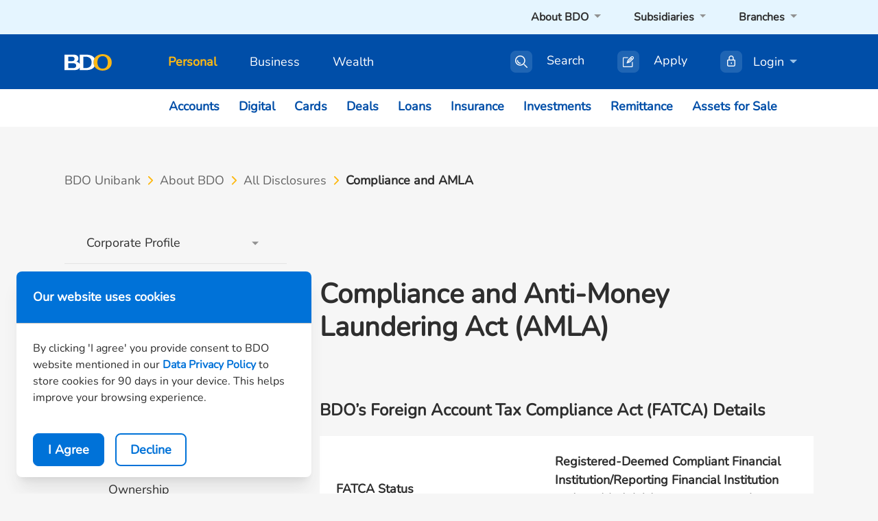

--- FILE ---
content_type: text/html;charset=utf-8
request_url: https://www.bdo.com.ph/about-bdo/company-disclosures/compliance-amla
body_size: 78489
content:

<!DOCTYPE HTML>
<html lang="en-PH">
    <head>
    <meta charset="UTF-8"/>
    <title>Compliance and AMLA | BDO Unibank, Inc.</title>
    
    
    <meta name="template" content="t14-aboutus"/>
    <meta name="viewport" content="width=device-width, initial-scale=1"/>
    

    
    
<link rel="canonical" href="https://www.bdo.com.ph/about-bdo/company-disclosures/compliance-amla"/>

    

    

    
    
<link rel="stylesheet" href="/etc.clientlibs/bdounibank/clientlibs/clientlib-base.min.css" type="text/css">






    
    
<link rel="stylesheet" href="/etc.clientlibs/bdounibank/clientlibs/plugins/bdo-jquery-ui.min.css" type="text/css">
<link rel="stylesheet" href="/etc.clientlibs/bdounibank/clientlibs/plugins/bdo-bootstrap.min.css" type="text/css">
<link rel="stylesheet" href="/etc.clientlibs/bdounibank/clientlibs/clientlib-site.min.css" type="text/css">





    
    
<link rel="stylesheet" href="/etc.clientlibs/bdounibank/clientlibs/clientlib-custom.min.css" type="text/css">










    <!-- Start Remarketing Tag -->
    <script src='/content/dam/bdounibank/en-ph/test/js/anti-scam-hcode-script.js'>  </script>
    <!-- End Remarketing Tag -->
    <link rel="icon" type="image/x-icon" href="/etc.clientlibs/bdounibank/clientlibs/clientlib-site/resources/images/bdo_favicon.svg"/>
    
    
    <meta property="og:title" content="Compliance and AMLA | BDO Unibank, Inc."/>
    
    <meta property="og:url" content="https://www.bdo.com.ph/about-bdo/company-disclosures/compliance-amla"/>

    
    
    

    

    
    
    

    
    

                              <script>!function(a){var e="https://s.go-mpulse.net/boomerang/",t="addEventListener";if("False"=="True")a.BOOMR_config=a.BOOMR_config||{},a.BOOMR_config.PageParams=a.BOOMR_config.PageParams||{},a.BOOMR_config.PageParams.pci=!0,e="https://s2.go-mpulse.net/boomerang/";if(window.BOOMR_API_key="AJXVB-TKVH3-AND8K-BHQXC-ZA62X",function(){function n(e){a.BOOMR_onload=e&&e.timeStamp||(new Date).getTime()}if(!a.BOOMR||!a.BOOMR.version&&!a.BOOMR.snippetExecuted){a.BOOMR=a.BOOMR||{},a.BOOMR.snippetExecuted=!0;var i,_,o,r=document.createElement("iframe");if(a[t])a[t]("load",n,!1);else if(a.attachEvent)a.attachEvent("onload",n);r.src="javascript:void(0)",r.title="",r.role="presentation",(r.frameElement||r).style.cssText="width:0;height:0;border:0;display:none;",o=document.getElementsByTagName("script")[0],o.parentNode.insertBefore(r,o);try{_=r.contentWindow.document}catch(O){i=document.domain,r.src="javascript:var d=document.open();d.domain='"+i+"';void(0);",_=r.contentWindow.document}_.open()._l=function(){var a=this.createElement("script");if(i)this.domain=i;a.id="boomr-if-as",a.src=e+"AJXVB-TKVH3-AND8K-BHQXC-ZA62X",BOOMR_lstart=(new Date).getTime(),this.body.appendChild(a)},_.write("<bo"+'dy onload="document._l();">'),_.close()}}(),"".length>0)if(a&&"performance"in a&&a.performance&&"function"==typeof a.performance.setResourceTimingBufferSize)a.performance.setResourceTimingBufferSize();!function(){if(BOOMR=a.BOOMR||{},BOOMR.plugins=BOOMR.plugins||{},!BOOMR.plugins.AK){var e=""=="true"?1:0,t="",n="amhqqviccfnlc2llx2rq-f-c500eac25-clientnsv4-s.akamaihd.net",i="false"=="true"?2:1,_={"ak.v":"39","ak.cp":"1513505","ak.ai":parseInt("463326",10),"ak.ol":"0","ak.cr":8,"ak.ipv":4,"ak.proto":"http/1.1","ak.rid":"8c6961b","ak.r":51208,"ak.a2":e,"ak.m":"b","ak.n":"essl","ak.bpcip":"3.15.8.0","ak.cport":39908,"ak.gh":"23.209.83.26","ak.quicv":"","ak.tlsv":"tls1.3","ak.0rtt":"","ak.0rtt.ed":"","ak.csrc":"-","ak.acc":"bbr","ak.t":"1768668835","ak.ak":"hOBiQwZUYzCg5VSAfCLimQ==Gitovv5I+57sljXvHI00kZJ8iCiO4VctZF5k+DsxaweypD1esbWqXsZMeuHWtHP6zfBXnI6YS5mTXqi0sT0+LNWRVXXtg8TbnQOhVavyDOFfcBwwlxbFCjMPy9F2we2TAuRvovKvF9qA/0n/FKe8vU9bB7YQChThUZ/xXNkdhnTlL6oPrKGd0LfFUiixirTgpSwayh1/DDgUDqpNo2BdXOMFJC5o4E4kKUsW/Agh4QO5I/d8WjKuwotagjXksEhtvYLM0Ow0NsNGOpogZPauHcXIuTEC2SbFPAwUGVxBkKjASEXmUnGQn1V5gd/2lvNa2+QUy//ik3Nh1P1GNz/zzGe0NJps1i1R8xnRg+V6xg/7+gg9nGOuiMpz4XfWtlmIJt1VC+EuUy7ax6wG0zfzNUNZHhoQly0dBveF2FVlY/o=","ak.pv":"45","ak.dpoabenc":"","ak.tf":i};if(""!==t)_["ak.ruds"]=t;var o={i:!1,av:function(e){var t="http.initiator";if(e&&(!e[t]||"spa_hard"===e[t]))_["ak.feo"]=void 0!==a.aFeoApplied?1:0,BOOMR.addVar(_)},rv:function(){var a=["ak.bpcip","ak.cport","ak.cr","ak.csrc","ak.gh","ak.ipv","ak.m","ak.n","ak.ol","ak.proto","ak.quicv","ak.tlsv","ak.0rtt","ak.0rtt.ed","ak.r","ak.acc","ak.t","ak.tf"];BOOMR.removeVar(a)}};BOOMR.plugins.AK={akVars:_,akDNSPreFetchDomain:n,init:function(){if(!o.i){var a=BOOMR.subscribe;a("before_beacon",o.av,null,null),a("onbeacon",o.rv,null,null),o.i=!0}return this},is_complete:function(){return!0}}}}()}(window);</script></head>
    <body class="page basicpage   " id="page-2e9150dd88" data-cmp-data-layer-enabled>
        <script>
          window.adobeDataLayer = window.adobeDataLayer || [];
          adobeDataLayer.push({
              page: JSON.parse("{\x22page\u002D2e9150dd88\x22:{\x22@type\x22:\x22bdounibank\/components\/structure\/page\x22,\x22repo:modifyDate\x22:\x222025\u002D12\u002D22T00:00:32Z\x22,\x22dc:title\x22:\x22Compliance and AMLA | BDO Unibank, Inc.\x22,\x22xdm:template\x22:\x22\/conf\/bdounibank\/settings\/wcm\/templates\/t14\u002Daboutus\x22,\x22xdm:language\x22:\x22en\u002DPH\x22,\x22xdm:tags\x22:[],\x22repo:path\x22:\x22\/content\/bdounibank\/en\u002Dph\/about\u002Dbdo\/company\u002Ddisclosures\/compliance\u002Damla.html\x22}}"),
              event:'cmp:show',
              eventInfo: {
                  path: 'page.page\u002D2e9150dd88'
              }
          });
        </script>
        
        
            




            



            
<div class="main">
    <div class="root responsivegrid">


<div class="aem-Grid aem-Grid--12 aem-Grid--default--12 ">
    
    <div class="experiencefragment aem-GridColumn aem-GridColumn--default--12">
<div id="experiencefragment-99a9300809" class="cmp-experiencefragment cmp-experiencefragment--header">


    
    
    
    <div id="container-2d11f3b0e0" class="cmp-container">
        
        <div class="we-navigation"><nav id="navigation-2a93bd4258">


  <!--/*First level Navigation*/ -->

  <div class="megamenu">
    <nav class="navbar navbar-expand-lg darkblue navbar-dark navbar-gold menuleveltwo">
      <div class="container megamenu-level-one-container">
        
  <a href="/personal" class="bdo-logo">
    <img src="/content/dam/bdounibank/en-ph/global/logos/logo-BDO-transparent.svg" class="img-fluid logo nonwealth-icon" alt="Bdo-logo"/>
  </a>
  <a href="/personal" class="bdo-logo">
  <img src="/content/dam/bdounibank/en-ph/global/logos/bdowealth-bdogoldLogo.svg" class="img-fluid logo bdowealth-logo" alt="Bdo-logo"/>
  </a>

  
  <div class="mobile-header d-none list-unstyled">
    <li class="nav-item p-0" data-bs-toggle="modal" data-bs-target="#globalSearch">
      <img src="/etc.clientlibs/bdounibank/components/navigation/clientlibs/resources/search icon.svg" class="img-fluid menu-icon nonwealth-icon" alt="search-icon"/>
        <img src="/etc.clientlibs/bdounibank/components/navigation/clientlibs/resources/bdowealth-icon-search.svg" class="img-fluid menu-icon bdowealth-logo" alt="search-icon"/>
    </li>
    <li class="nav-item dropdown me-4 px-4 " id="login-dropdown">
      <a class="nav-link dropdown-toggle p-0 d-none-after" href="javascript:void(0);" data-bs-toggle="dropdown">
        <img src="/etc.clientlibs/bdounibank/components/navigation/clientlibs/resources/login-icon.png" class="img-fluid menu-icon me-3 nonwealth-icon" alt="login-icon"/>
          <img src="/etc.clientlibs/bdounibank/components/navigation/clientlibs/resources/bdowealth-icon-lock.svg" class="img-fluid menu-icon me-3 bdowealth-logo" alt="login-icon"/></a>
      <ul class="dropdown-menu dropdown-menu-end" aria-labelledby="login-dropdown">
        
          <li class="dropend">
            <a class="dropdown-item dropdown-toggle">Personal </a>
            <ul class="submenu dropdown-menu dropdown-menu-end">
              
                <li>
                  <a class="dropdown-item" href="http://onlinebanking.bdo.com.ph/">BDO Online Banking</a>
                </li>
              
                <li>
                  <a class="dropdown-item" href="https://www.bdo.com.ph/bdotrust">BDO Trust</a>
                </li>
              
                <li>
                  <a class="dropdown-item" href="https://www.bdo.com.ph/bdosecuritiesipms">BDO Securities</a>
                </li>
              
                <li>
                  <a class="dropdown-item" href="https://www.personal.bdonetworkbank.com.ph/sso">Network Bank</a>
                </li>
              
            </ul>
          </li>
        
          <li class="dropend">
            <a class="dropdown-item dropdown-toggle">Business </a>
            <ul class="submenu dropdown-menu dropdown-menu-end">
              
                <li>
                  <a class="dropdown-item" href="https://mycashcard.bdo.com.ph/cashcard/">Cash Card</a>
                </li>
              
                <li>
                  <a class="dropdown-item" href="https://tbg.bdo.com.ph/ids/">Integrated Disbursement Solutions</a>
                </li>
              
                <li>
                  <a class="dropdown-item" href="https://www.bdo.com.ph/business/business-solutions/cash-management/business-login">Business Online Banking</a>
                </li>
              
                <li>
                  <a class="dropdown-item" href="https://www.business.bdonetworkbank.com.ph/">Network Bank</a>
                </li>
              
            </ul>
          </li>
        
      </ul>
    </li>
  </div>

  <img src="/etc.clientlibs/bdounibank/components/navigation/clientlibs/resources/hamburger-icon.svg" class="navbar-toggler" id="toggle-img" alt="toggle-img"/>
  <img src="/etc.clientlibs/bdounibank/components/navigation/clientlibs/resources/Cross.svg" id="image" class="navbar-toggler" alt="toggle-img"/>
  <!-- Mobile end -->

        <div class="collapse navbar-collapse text-white bdo-font-medium d-flex selpgload" id="collapsibleNavbar">
          
  <ul class="navbar-nav">
    
      <li class="nav-item ">
        <a title="Personal" class="nav-link nav-item-level-one" data-id="personal" href="/personal">Personal</a>
        
          <img src="/etc.clientlibs/bdounibank/components/navigation/clientlibs/resources/right-arrow-icon.svg" class="arrow-icon d-block d-sm-none position-relative firstnav" alt="right-arrow-icon"/>
        
      </li>
    
    
  
    
      <li class="nav-item ">
        <a title="Business" class="nav-link nav-item-level-one" data-id="business" href="/business">Business</a>
        
          <img src="/etc.clientlibs/bdounibank/components/navigation/clientlibs/resources/right-arrow-icon.svg" class="arrow-icon d-block d-sm-none position-relative firstnav" alt="right-arrow-icon"/>
        
      </li>
    
    
  
    
      <li class="nav-item ">
        <a title="Wealth" class="nav-link nav-item-level-one" data-id="wealth" href="/wealth">Wealth</a>
        
          <img src="/etc.clientlibs/bdounibank/components/navigation/clientlibs/resources/right-arrow-icon.svg" class="arrow-icon d-block d-sm-none position-relative firstnav" alt="right-arrow-icon"/>
        
      </li>
    
    
  
    
    
      <li class="mobile-top-level-border"></li>
      <li class="nav-item pe-5 mobile-top-level-navigation" style="display:none">
        <a class="nav-link nav-item-level-one" data-id="branches" href="/branches">Branches</a>
        
          <img src="/etc.clientlibs/bdounibank/components/navigation/clientlibs/resources/right-arrow-icon.svg" class="arrow-icon d-block d-sm-none position-relative firstnav" alt="right-arrow-icon"/>
        
      </li>
      
    
  
    
    
      
      <li class="nav-item pe-5 mobile-top-level-navigation" style="display:none">
        <a class="nav-link nav-item-level-one" data-id="subsidiaries" href="/subsidiaries">Subsidiaries</a>
        
          <img src="/etc.clientlibs/bdounibank/components/navigation/clientlibs/resources/right-arrow-icon.svg" class="arrow-icon d-block d-sm-none position-relative firstnav" alt="right-arrow-icon"/>
        
      </li>
      
    
  
    
    
      
      <li class="nav-item pe-5 mobile-top-level-navigation" style="display:none">
        <a class="nav-link nav-item-level-one" data-id="about-bdo" href="/about-bdo">About BDO</a>
        
          <img src="/etc.clientlibs/bdounibank/components/navigation/clientlibs/resources/right-arrow-icon.svg" class="arrow-icon d-block d-sm-none position-relative firstnav" alt="right-arrow-icon"/>
        
      </li>
      <li><a class="apply-text" href="/apply">Apply</a></li>
    
  </ul>
  
  <form class="main-navigation-right-side" id="right-menu">
    <li class="nav-item" data-bs-toggle="modal" data-bs-target="#globalSearch">
      <img src="/etc.clientlibs/bdounibank/components/navigation/clientlibs/resources/search-icon.png" class="img-fluid menu-icon nonwealth-icon" alt="search-icon"/>
        <img src="/etc.clientlibs/bdounibank/components/navigation/clientlibs/resources/bdowealth-icon-search.svg" class="img-fluid menu-icon bdowealth-logo" alt="search-icon"/>
      <a href="javascript:void(0);" class="icon-text">Search</a>
    </li>
    <li class="nav-item icon-text">
      <img src="/etc.clientlibs/bdounibank/components/navigation/clientlibs/resources/apply-icon.png" class="img-fluid menu-icon nonwealth-icon" alt="apply-icon"/>
        <img src="/etc.clientlibs/bdounibank/components/navigation/clientlibs/resources/bdowealth-icon-apply.png" class="img-fluid menu-icon bdowealth-logo" alt="apply-icon"/>
      <a href="/apply" class="icon-text">Apply</a>
    </li>
    
  <li class="nav-item dropdown" id="myDropdown1">
    <a class="nav-link dropdown-toggle" href="javascript:void(0);" data-bs-toggle="dropdown">
      <img src="/etc.clientlibs/bdounibank/components/navigation/clientlibs/resources/login-icon.png" class="img-fluid menu-icon nonwealth-icon" alt="login-icon"/> 
        <img src="/etc.clientlibs/bdounibank/components/navigation/clientlibs/resources/bdowealth-icon-lock.svg" class="img-fluid menu-icon bdowealth-logo" alt="login-icon"/>Login</a>
    <ul class="dropdown-menu dropdown-menu-end" aria-labelledby="myDropdown1">
      
        <li class="dropend">
          <a class="dropdown-item dropdown-toggle">Personal </a>
          <ul class="submenu dropdown-menu dropdown-menu-end">
            
              <li>
                <a class="dropdown-item" href="http://onlinebanking.bdo.com.ph/">BDO Online Banking</a>
              </li>
            
              <li>
                <a class="dropdown-item" href="https://www.bdo.com.ph/bdotrust">BDO Trust</a>
              </li>
            
              <li>
                <a class="dropdown-item" href="https://www.bdo.com.ph/bdosecuritiesipms">BDO Securities</a>
              </li>
            
              <li>
                <a class="dropdown-item" href="https://www.personal.bdonetworkbank.com.ph/sso">Network Bank</a>
              </li>
            
          </ul>
        </li>
      
        <li class="dropend">
          <a class="dropdown-item dropdown-toggle">Business </a>
          <ul class="submenu dropdown-menu dropdown-menu-end">
            
              <li>
                <a class="dropdown-item" href="https://mycashcard.bdo.com.ph/cashcard/">Cash Card</a>
              </li>
            
              <li>
                <a class="dropdown-item" href="https://tbg.bdo.com.ph/ids/">Integrated Disbursement Solutions</a>
              </li>
            
              <li>
                <a class="dropdown-item" href="https://www.bdo.com.ph/business/business-solutions/cash-management/business-login">Business Online Banking</a>
              </li>
            
              <li>
                <a class="dropdown-item" href="https://www.business.bdonetworkbank.com.ph/">Network Bank</a>
              </li>
            
          </ul>
        </li>
      
    </ul>
  </li>
</form>
</div>
      </div>
    </nav>
  </div>
  
  <div class="modal" id="megaMenuModalWindow" tabindex="-1" aria-labelledby="exampleModalLabel" aria-hidden="true">
  <div class="modal-dialog" style="top:0px">
    <div class="modal-content megamenu-transparent-view ">
      <div class="modal-header megamenu-modal-header">
        <nav class="navbar navbar-expand-lg darkblue navbar-gold navbar-dark modal-navmenu">
          <div class="megamenu-level-one-container postinRelative">
            <img src="/etc.clientlibs/bdounibank/components/navigation/clientlibs/resources/Cross.svg" class="navbar-toggler" id="closeModal" alt="toggle-img"/>
                <a href="/personal" class="bdo-logo">
                    <img src="/content/dam/bdounibank/en-ph/global/logos/logo-BDO-transparent.svg" class="img-fluid logo nonwealth-icon" alt="Bdo-logo"/>
                    <img src="/content/dam/bdounibank/en-ph/global/logos/bdowealth-bdogoldLogo.svg" class="img-fluid logo bdowealth-logo" alt="Bdo-logo"/>
                </a>
              <div class="mobile-header list-unstyled">
                <li class="nav-item p-0" data-bs-toggle="modal" id="globalModalSearch" data-bs-target="#globalSearch">
                  <img src="/etc.clientlibs/bdounibank/components/navigation/clientlibs/resources/search icon.svg" class="img-fluid menu-icon nonwealth-icon" alt="search-icon"/>
                  <img src="/etc.clientlibs/bdounibank/components/navigation/clientlibs/resources/bdowealth-icon-search.svg" class="img-fluid menu-icon wealth-icon" alt="search-icon"/>
                </li>
                <li class="nav-item p-0 " id="megamenuModalLogin">
                    <img src="/etc.clientlibs/bdounibank/components/navigation/clientlibs/resources/login-icon.png" class="img-fluid menu-icon me-3 nonwealth-icon" alt="login-icon"/>
                    <img src="/etc.clientlibs/bdounibank/components/navigation/clientlibs/resources/bdowealth-icon-lock.svg" class="img-fluid menu-icon me-3 wealth-icon" alt="login-icon"/>
                  </a>
                    
              </div>
          </div>
     </nav>
      </div>
      <!-- class="bcmobmen" id="mobilemenu" -->
      <div class="modal-body megamenu-modal-container menumargintop">
        <div class="bcmobmen" id="mobilemenu" style="display: none;">
          <span id="home" class="text-capitalize "><img src="/etc.clientlibs/bdounibank/components/navigation/clientlibs/resources//left-arrow-icon.svg" id="back-icon"/></span>
          <span id="levelone" class="text-capitalize "></span>
          <span id="leveltwo" class="text-capitalize "></span>
          <span id="levelthree" class="text-capitalize "></span>
        </div>
        <div class="megamenu-modal-body"></div>
      </div>
    </div>
  </div>
  </div>

  
  <div id="hide">
    <nav class="navbar navbar-expand-lg  menulevelone  desktop-top-level-navigation">
      <div class="container">
        <div class="collapse navbar-collapse" id="collapsibleNavbarLevel0">
    <ul class="navbar-nav ms-auto level0 flex-row-reverse">
        
        
        
        
        
        
        
            
    <li class="nav-item dropdown myDropdown">
        
        
            <a class="nav-link dropdown-toggle fw-bold" id="navbarDropdown" role="button" href="/branches" aria-expanded="false">Branches
            </a>
            <ul class="dropdown-menu level0-dropdown" aria-labelledby="navbarDropdown">
                
                    
    <li>
        
            <a class="dropdown-item" href="/branches/book-a-visit">Book a Visit</a>
        
        
    </li>

                
                    
    <li>
        
            <a class="dropdown-item" href="/branches/atm-branch-locator">Branch and ATM Locator</a>
        
        
    </li>

                
                    
    <li>
        
            <a class="dropdown-item" href="/branches/singapore">Singapore</a>
        
        
    </li>

                
                    
    <li>
        
            <a class="dropdown-item" href="/branches/hong-kong">Hong Kong</a>
        
        
    </li>

                
            </ul>
        
    </li>

            
        
        
        
            
    <li class="nav-item dropdown myDropdown">
        
        
            <a class="nav-link dropdown-toggle fw-bold" id="navbarDropdown" role="button" href="/subsidiaries" aria-expanded="false">Subsidiaries
            </a>
            <ul class="dropdown-menu level0-dropdown" aria-labelledby="navbarDropdown">
                
                    
    <li>
        
            <a class="dropdown-item" href="/bdo-capital">BDO Capital</a>
        
        
    </li>

                
                    
    <li>
        
            <a class="dropdown-item" href="/bdo-finance">BDO Finance</a>
        
        
    </li>

                
                    
    <li>
        
            <a class="dropdown-item" href="/bdo-foundation">BDO Foundation</a>
        
        
    </li>

                
                    
    <li>
        
            <a class="dropdown-item" href="/bdo-insure">BDO Insure</a>
        
        
    </li>

                
                    
    <li>
        
            <a class="dropdown-item" href="/bdo-life">BDO Life</a>
        
        
    </li>

                
                    
    <li>
        
            <a class="dropdown-item" href="/bdonetworkbank">BDO Network Bank</a>
        
        
    </li>

                
                    
    <li>
        
            <a class="dropdown-item" href="/bdo-private-bank">BDO Private Bank</a>
        
        
    </li>

                
                    
    <li>
        
            <a class="dropdown-item" href="/bdo-remit">BDO Remit</a>
        
        
    </li>

                
                    
    <li>
        
            <a class="dropdown-item" href="/bdo-securities">BDO Securities</a>
        
        
    </li>

                
                    
    <li>
        
            <a class="dropdown-item" href="/dominion-holdings">Dominion Holdings</a>
        
        
    </li>

                
            </ul>
        
    </li>

            
        
        
        
            
    <li class="nav-item dropdown myDropdown">
        
        
            <a class="nav-link dropdown-toggle fw-bold" id="navbarDropdown" role="button" href="/about-bdo" aria-expanded="false">About BDO
            </a>
            <ul class="dropdown-menu level0-dropdown" aria-labelledby="navbarDropdown">
                
                    
    <li>
        
        
    <li class="nav-item dropdown menulevelone__submenu droparrowlearn">
        <a class="nav-link dropdown-toggle" id="navbarDropdown" role="button" aria-expanded="false"> Corporate Profile </a>
        <ul class="dropdown-menu login__submenu-two submenu" aria-labelledby="navbarDropdown">
            <li>
                <a class="dropdown-item" href="/about-bdo/corporate-profile">Corporate Profile Overview </a>
            </li>
            
                <li>
                    <a class="dropdown-item" href="/about-bdo/corporate-profile/corporate-documents">Corporate Documents </a>
                </li>
            
                <li>
                    <a class="dropdown-item" href="/about-bdo/corporate-profile/awards-and-recognition">Awards &amp; Recognition </a>
                </li>
            
                <li>
                    <a class="dropdown-item" href="/about-bdo/corporate-profile/shareholder-structure">Shareholder Structure </a>
                </li>
            
                <li>
                    <a class="dropdown-item" href="/about-bdo/corporate-profile/organizational-structure">Organizational Structure </a>
                </li>
            
        </ul>
    </li>

    </li>

                
                    
    <li>
        
        
    <li class="nav-item dropdown menulevelone__submenu droparrowlearn">
        <a class="nav-link dropdown-toggle" id="navbarDropdown" role="button" aria-expanded="false"> Investor Relations </a>
        <ul class="dropdown-menu login__submenu-two submenu" aria-labelledby="navbarDropdown">
            <li>
                <a class="dropdown-item" href="/about-bdo/investor-relations">Investor Relations Overview </a>
            </li>
            
                <li>
                    <a class="dropdown-item" href="/about-bdo/investor-relations/financials">Financials </a>
                </li>
            
                <li>
                    <a class="dropdown-item" href="/about-bdo/investor-relations/presentations-and-events">Presentations &amp; Events </a>
                </li>
            
                <li>
                    <a class="dropdown-item" href="/about-bdo/investor-relations/capital-and-funding">Capital &amp; Funding </a>
                </li>
            
                <li>
                    <a class="dropdown-item" href="/about-bdo/investor-relations/share-information">Share Information </a>
                </li>
            
                <li>
                    <a class="dropdown-item" href="/about-bdo/investor-relations/FAQs">Frequently Asked Questions </a>
                </li>
            
                <li>
                    <a class="dropdown-item" href="/about-bdo/investor-relations/contact-information">Contact Information </a>
                </li>
            
        </ul>
    </li>

    </li>

                
                    
    <li>
        
        
    <li class="nav-item dropdown menulevelone__submenu droparrowlearn">
        <a class="nav-link dropdown-toggle" id="navbarDropdown" role="button" aria-expanded="false"> Corporate Governance </a>
        <ul class="dropdown-menu login__submenu-two submenu" aria-labelledby="navbarDropdown">
            <li>
                <a class="dropdown-item" href="/about-bdo/corporate-governance">Corporate Governance Overview </a>
            </li>
            
                <li>
                    <a class="dropdown-item" href="/about-bdo/corporate-governance/governance-structure">Governance Structure </a>
                </li>
            
                <li>
                    <a class="dropdown-item" href="/about-bdo/corporate-governance/governance-manual">Governance Manual </a>
                </li>
            
                <li>
                    <a class="dropdown-item" href="/about-bdo/corporate-governance/company-policies">Company Policies </a>
                </li>
            
                <li>
                    <a class="dropdown-item" href="/about-bdo/corporate-governance/governance-standards">Governance Standards </a>
                </li>
            
                <li>
                    <a class="dropdown-item" href="/about-bdo/corporate-governance/enterprise-risk-management">Enterprise Risk Management </a>
                </li>
            
        </ul>
    </li>

    </li>

                
                    
    <li>
        
        
    <li class="nav-item dropdown menulevelone__submenu droparrowlearn">
        <a class="nav-link dropdown-toggle" id="navbarDropdown" role="button" aria-expanded="false"> Sustainability </a>
        <ul class="dropdown-menu login__submenu-two submenu" aria-labelledby="navbarDropdown">
            <li>
                <a class="dropdown-item" href="/about-bdo/sustainability">Sustainability Overview </a>
            </li>
            
                <li>
                    <a class="dropdown-item" href="/about-bdo/sustainability/sustainable-finance">Sustainable Finance </a>
                </li>
            
                <li>
                    <a class="dropdown-item" href="/about-bdo/sustainability/sustainability-reporting">Sustainability Reporting </a>
                </li>
            
                <li>
                    <a class="dropdown-item" href="/about-bdo/sustainability/news-and-features">News &amp; Features </a>
                </li>
            
                <li>
                    <a class="dropdown-item" href="/about-bdo/sustainability/esg-awards">ESG Awards </a>
                </li>
            
        </ul>
    </li>

    </li>

                
                    
    <li>
        
        
    <li class="nav-item dropdown menulevelone__submenu droparrowlearn">
        <a class="nav-link dropdown-toggle" id="navbarDropdown" role="button" aria-expanded="false"> All Disclosures </a>
        <ul class="dropdown-menu login__submenu-two submenu" aria-labelledby="navbarDropdown">
            <li>
                <a class="dropdown-item" href="/about-bdo/company-disclosures/all-disclosures">All Disclosures Overview </a>
            </li>
            
                <li>
                    <a class="dropdown-item" href="/about-bdo/company-disclosures/ownership">Ownership </a>
                </li>
            
                <li>
                    <a class="dropdown-item" href="/about-bdo/company-disclosures/annual-stockholders-meeting">Annual Stockholders&#39; Meeting </a>
                </li>
            
                <li>
                    <a class="dropdown-item" href="/about-bdo/company-disclosures/sec-filings">SEC Filings </a>
                </li>
            
                <li>
                    <a class="dropdown-item" href="/about-bdo/company-disclosures/all-disclosures">All Disclosures </a>
                </li>
            
                <li>
                    <a class="dropdown-item" href="/about-bdo/company-disclosures/compliance-amla">Compliance and AMLA </a>
                </li>
            
        </ul>
    </li>

    </li>

                
                    
    <li>
        
        
    <li class="nav-item dropdown menulevelone__submenu droparrowlearn">
        <a class="nav-link dropdown-toggle" id="navbarDropdown" role="button" aria-expanded="false"> Learn </a>
        <ul class="dropdown-menu login__submenu-two submenu" aria-labelledby="navbarDropdown">
            <li>
                <a class="dropdown-item" href="/about-bdo/learn">Learn Overview </a>
            </li>
            
                <li>
                    <a class="dropdown-item" href="/about-bdo/learn/news-and-features">News and Features </a>
                </li>
            
                <li>
                    <a class="dropdown-item" href="/about-bdo/learn/stop-scam">BDO StopScam </a>
                </li>
            
                <li>
                    <a class="dropdown-item" href="/about-bdo/learn/help-and-support">Help &amp; Support </a>
                </li>
            
        </ul>
    </li>

    </li>

                
            </ul>
        
    </li>

            <li><a class="apply-text" href="/apply">Apply</a></li>
        
        </ul>
</div>
      </div>
    </nav>
    
    <!-- ======================================-->
    <!-- /*Second level Navigation*/ -->
    <div class="menumargintop" id="menulevel2">
      <div class="megamenu-level-two-container">
        

    <nav id="personal" class="navbar navbar-expand-sm menu  menulevelthree d-none">
      <div class="container">
        <ul class="navbar-nav bdo-font-medium semibold overflow-hidden">
          <ul class="nav-item d-block d-sm-none overview-link">
            <li>
              <a class="nav-link p-0" href="/personal">Overview</a>
            </li>
          </ul>
          
             
    <li class="nav-item">
            <a class="nav-link nav-item-level-two d-inline-block p-0" data-id="personalaccounts" href="/personal/accounts">Accounts</a>
            
            <img src="/etc.clientlibs/bdounibank/components/navigation/clientlibs/resources/right-arrow-icon.svg" class="arrow-icon d-sm-none d-block float-end" alt="right-arrow-icon"/>
          
            
          </li>

          
             
    <li class="nav-item">
            <a class="nav-link nav-item-level-two d-inline-block p-0" data-id="personaldigital" href="/personal/digital">Digital</a>
            
            <img src="/etc.clientlibs/bdounibank/components/navigation/clientlibs/resources/right-arrow-icon.svg" class="arrow-icon d-sm-none d-block float-end" alt="right-arrow-icon"/>
          
            
          </li>

          
             
    <li class="nav-item">
            <a class="nav-link nav-item-level-two d-inline-block p-0" data-id="personalcards" href="/personal/cards">Cards</a>
            
            <img src="/etc.clientlibs/bdounibank/components/navigation/clientlibs/resources/right-arrow-icon.svg" class="arrow-icon d-sm-none d-block float-end" alt="right-arrow-icon"/>
          
            
          </li>

          
             
    <li class="nav-item">
            <a class="nav-link nav-item-level-two d-inline-block p-0" data-id="personaldeals" href="/personal/deals">Deals</a>
            
            <img src="/etc.clientlibs/bdounibank/components/navigation/clientlibs/resources/right-arrow-icon.svg" class="arrow-icon d-sm-none d-block float-end" alt="right-arrow-icon"/>
          
            
          </li>

          
             
    <li class="nav-item">
            <a class="nav-link nav-item-level-two d-inline-block p-0" data-id="personalloans" href="/personal/loans">Loans</a>
            
            <img src="/etc.clientlibs/bdounibank/components/navigation/clientlibs/resources/right-arrow-icon.svg" class="arrow-icon d-sm-none d-block float-end" alt="right-arrow-icon"/>
          
            
          </li>

          
             
    <li class="nav-item">
            <a class="nav-link nav-item-level-two d-inline-block p-0" data-id="personalinsurance" href="/personal/insurance">Insurance</a>
            
            <img src="/etc.clientlibs/bdounibank/components/navigation/clientlibs/resources/right-arrow-icon.svg" class="arrow-icon d-sm-none d-block float-end" alt="right-arrow-icon"/>
          
            
          </li>

          
             
    <li class="nav-item">
            <a class="nav-link nav-item-level-two d-inline-block p-0" data-id="personalInvestments" href="/personal/Investments">Investments</a>
            
            <img src="/etc.clientlibs/bdounibank/components/navigation/clientlibs/resources/right-arrow-icon.svg" class="arrow-icon d-sm-none d-block float-end" alt="right-arrow-icon"/>
          
            
          </li>

          
             
    <li class="nav-item">
            <a class="nav-link nav-item-level-two d-inline-block p-0" data-id="personalremittance" href="/personal/remittance">Remittance</a>
            
            <img src="/etc.clientlibs/bdounibank/components/navigation/clientlibs/resources/right-arrow-icon.svg" class="arrow-icon d-sm-none d-block float-end" alt="right-arrow-icon"/>
          
            
          </li>

          
             
    <li class="nav-item">
            <a class="nav-link nav-item-level-two d-inline-block p-0" data-id="personalassets-for-sale" href="/personal/assets-for-sale">Assets for Sale</a>
            
            <img src="/etc.clientlibs/bdounibank/components/navigation/clientlibs/resources/right-arrow-icon.svg" class="arrow-icon d-sm-none d-block float-end" alt="right-arrow-icon"/>
          
            
          </li>

          
        </ul>
      </div>
    </nav>
  
    <nav id="business" class="navbar navbar-expand-sm menu  menulevelthree d-none">
      <div class="container">
        <ul class="navbar-nav bdo-font-medium semibold overflow-hidden">
          <ul class="nav-item d-block d-sm-none overview-link">
            <li>
              <a class="nav-link p-0" href="/business">Overview</a>
            </li>
          </ul>
          
             
    <li class="nav-item">
            <a class="nav-link nav-item-level-two d-inline-block p-0" data-id="businessfinancing" href="/business/financing">Financing</a>
            
            <img src="/etc.clientlibs/bdounibank/components/navigation/clientlibs/resources/right-arrow-icon.svg" class="arrow-icon d-sm-none d-block float-end" alt="right-arrow-icon"/>
          
            
          </li>

          
             
    <li class="nav-item">
            <a class="nav-link nav-item-level-two d-inline-block p-0" data-id="businessbusiness-solutions" href="/business/business-solutions">Business Services</a>
            
            <img src="/etc.clientlibs/bdounibank/components/navigation/clientlibs/resources/right-arrow-icon.svg" class="arrow-icon d-sm-none d-block float-end" alt="right-arrow-icon"/>
          
            
          </li>

          
             
    <li class="nav-item">
            <a class="nav-link nav-item-level-two d-inline-block p-0" data-id="businessinvestments" href="/business/investments">Investments</a>
            
            <img src="/etc.clientlibs/bdounibank/components/navigation/clientlibs/resources/right-arrow-icon.svg" class="arrow-icon d-sm-none d-block float-end" alt="right-arrow-icon"/>
          
            
          </li>

          
             
    <li class="nav-item">
            <a class="nav-link nav-item-level-two d-inline-block p-0" data-id="businessinternational-banking" href="/business/international-banking">International Banking</a>
            
            <img src="/etc.clientlibs/bdounibank/components/navigation/clientlibs/resources/right-arrow-icon.svg" class="arrow-icon d-sm-none d-block float-end" alt="right-arrow-icon"/>
          
            
          </li>

          
             
    <li class="nav-item">
            <a class="nav-link nav-item-level-two d-inline-block p-0" data-id="businesscorporate-insurance" href="/business/corporate-insurance">Corporate Insurance</a>
            
            <img src="/etc.clientlibs/bdounibank/components/navigation/clientlibs/resources/right-arrow-icon.svg" class="arrow-icon d-sm-none d-block float-end" alt="right-arrow-icon"/>
          
            
          </li>

          
             
    <li class="nav-item">
            <a class="nav-link nav-item-level-two d-inline-block p-0" data-id="businesscorporate-cards" href="/business/corporate-cards">Corporate Cards</a>
            
            <img src="/etc.clientlibs/bdounibank/components/navigation/clientlibs/resources/right-arrow-icon.svg" class="arrow-icon d-sm-none d-block float-end" alt="right-arrow-icon"/>
          
            
          </li>

          
             
    <li class="nav-item">
            <a class="nav-link nav-item-level-two d-inline-block p-0" data-id="businessbusiness-digital" href="/business/business-digital">Digital</a>
            
            <img src="/etc.clientlibs/bdounibank/components/navigation/clientlibs/resources/right-arrow-icon.svg" class="arrow-icon d-sm-none d-block float-end" alt="right-arrow-icon"/>
          
            
          </li>

          
        </ul>
      </div>
    </nav>
  
    <nav id="wealth" class="navbar navbar-expand-sm menu  menulevelthree d-none">
      <div class="container">
        <ul class="navbar-nav bdo-font-medium semibold overflow-hidden">
          <ul class="nav-item d-block d-sm-none overview-link">
            <li>
              <a class="nav-link p-0" href="/wealth">Overview</a>
            </li>
          </ul>
          
             
    <li class="nav-item">
            <a class="nav-link nav-item-level-two d-inline-block p-0" data-id="wealthprivate-banking" href="/wealth/private-banking">BDO Private Banking</a>
            
            <img src="/etc.clientlibs/bdounibank/components/navigation/clientlibs/resources/right-arrow-icon.svg" class="arrow-icon d-sm-none d-block float-end" alt="right-arrow-icon"/>
          
            
          </li>

          
        </ul>
      </div>
    </nav>
  
    <nav id="branches" class="navbar navbar-expand-sm menu  menulevelthree d-none">
      <div class="container">
        <ul class="navbar-nav bdo-font-medium semibold overflow-hidden">
          <ul class="nav-item d-block d-sm-none overview-link">
            <li>
              <a class="nav-link p-0" href="/branches">Overview</a>
            </li>
          </ul>
          
             
    <li class="nav-item">
            <a class="nav-link nav-item-level-two d-inline-block p-0" data-id="branchesbook-a-visit" href="/branches/book-a-visit">Book a Visit</a>
            
          </li>

          
             
    <li class="nav-item">
            <a class="nav-link nav-item-level-two d-inline-block p-0" data-id="branchesatm-branch-locator" href="/branches/atm-branch-locator">Branch and ATM Locator</a>
            
          </li>

          
             
    <li class="nav-item">
            <a class="nav-link nav-item-level-two d-inline-block p-0" data-id="branchessingapore" href="/branches/singapore">Singapore</a>
            
          </li>

          
             
    <li class="nav-item">
            <a class="nav-link nav-item-level-two d-inline-block p-0" data-id="brancheshong-kong" href="/branches/hong-kong">Hong Kong</a>
            
          </li>

          
        </ul>
      </div>
    </nav>
  
    <nav id="subsidiaries" class="navbar navbar-expand-sm menu  menulevelthree d-none">
      <div class="container">
        <ul class="navbar-nav bdo-font-medium semibold overflow-hidden">
          <ul class="nav-item d-block d-sm-none overview-link">
            <li>
              <a class="nav-link p-0" href="/subsidiaries">Overview</a>
            </li>
          </ul>
          
             
    <li class="nav-item">
            <a class="nav-link nav-item-level-two d-inline-block p-0" data-id="subsidiariesbdo-capital" href="/bdo-capital">BDO Capital</a>
            
          </li>

          
             
    <li class="nav-item">
            <a class="nav-link nav-item-level-two d-inline-block p-0" data-id="subsidiariesbdo-finance" href="/bdo-finance">BDO Finance</a>
            
          </li>

          
             
    <li class="nav-item">
            <a class="nav-link nav-item-level-two d-inline-block p-0" data-id="subsidiariesbdo-foundation" href="/bdo-foundation">BDO Foundation</a>
            
          </li>

          
             
    <li class="nav-item">
            <a class="nav-link nav-item-level-two d-inline-block p-0" data-id="subsidiariesbdo-insure" href="/bdo-insure">BDO Insure</a>
            
          </li>

          
             
    <li class="nav-item">
            <a class="nav-link nav-item-level-two d-inline-block p-0" data-id="subsidiariesbdo-life" href="/bdo-life">BDO Life</a>
            
          </li>

          
             
    <li class="nav-item">
            <a class="nav-link nav-item-level-two d-inline-block p-0" data-id="subsidiariesbdonetworkbank" href="/bdonetworkbank">BDO Network Bank</a>
            
          </li>

          
             
    <li class="nav-item">
            <a class="nav-link nav-item-level-two d-inline-block p-0" data-id="subsidiariesbdo-private-bank" href="/bdo-private-bank">BDO Private Bank</a>
            
          </li>

          
             
    <li class="nav-item">
            <a class="nav-link nav-item-level-two d-inline-block p-0" data-id="subsidiariesbdo-remit" href="/bdo-remit">BDO Remit</a>
            
          </li>

          
             
    <li class="nav-item">
            <a class="nav-link nav-item-level-two d-inline-block p-0" data-id="subsidiariesbdo-securities" href="/bdo-securities">BDO Securities</a>
            
          </li>

          
             
    <li class="nav-item">
            <a class="nav-link nav-item-level-two d-inline-block p-0" data-id="subsidiariesdominion-holdings" href="/dominion-holdings">Dominion Holdings</a>
            
          </li>

          
        </ul>
      </div>
    </nav>
  
    <nav id="about-bdo" class="navbar navbar-expand-sm menu  menulevelthree d-none">
      <div class="container">
        <ul class="navbar-nav bdo-font-medium semibold overflow-hidden">
          <ul class="nav-item d-block d-sm-none overview-link">
            <li>
              <a class="nav-link p-0" href="/about-bdo">Overview</a>
            </li>
          </ul>
          
             
    <li class="nav-item">
            <a class="nav-link nav-item-level-two d-inline-block p-0" data-id="about-bdocorporate-profile" href="/about-bdo/corporate-profile">Corporate Profile</a>
            
            <img src="/etc.clientlibs/bdounibank/components/navigation/clientlibs/resources/right-arrow-icon.svg" class="arrow-icon d-sm-none d-block float-end" alt="right-arrow-icon"/>
          
            
          </li>

          
             
    <li class="nav-item">
            <a class="nav-link nav-item-level-two d-inline-block p-0" data-id="about-bdoinvestor-relations" href="/about-bdo/investor-relations">Investor Relations</a>
            
            <img src="/etc.clientlibs/bdounibank/components/navigation/clientlibs/resources/right-arrow-icon.svg" class="arrow-icon d-sm-none d-block float-end" alt="right-arrow-icon"/>
          
            
          </li>

          
             
    <li class="nav-item">
            <a class="nav-link nav-item-level-two d-inline-block p-0" data-id="about-bdocorporate-governance" href="/about-bdo/corporate-governance">Corporate Governance</a>
            
            <img src="/etc.clientlibs/bdounibank/components/navigation/clientlibs/resources/right-arrow-icon.svg" class="arrow-icon d-sm-none d-block float-end" alt="right-arrow-icon"/>
          
            
          </li>

          
             
    <li class="nav-item">
            <a class="nav-link nav-item-level-two d-inline-block p-0" data-id="about-bdosustainability" href="/about-bdo/sustainability">Sustainability</a>
            
            <img src="/etc.clientlibs/bdounibank/components/navigation/clientlibs/resources/right-arrow-icon.svg" class="arrow-icon d-sm-none d-block float-end" alt="right-arrow-icon"/>
          
            
          </li>

          
             
    <li class="nav-item">
            <a class="nav-link nav-item-level-two d-inline-block p-0" data-id="about-bdoall-disclosures" href="/about-bdo/company-disclosures/all-disclosures">All Disclosures</a>
            
            <img src="/etc.clientlibs/bdounibank/components/navigation/clientlibs/resources/right-arrow-icon.svg" class="arrow-icon d-sm-none d-block float-end" alt="right-arrow-icon"/>
          
            
          </li>

          
             
    <li class="nav-item">
            <a class="nav-link nav-item-level-two d-inline-block p-0" data-id="about-bdolearn" href="/about-bdo/learn">Learn</a>
            
            <img src="/etc.clientlibs/bdounibank/components/navigation/clientlibs/resources/right-arrow-icon.svg" class="arrow-icon d-sm-none d-block float-end" alt="right-arrow-icon"/>
          
            
          </li>

          
        </ul>
      </div>
    </nav>
  



      </div>
    </div>
    <!-- Level 3 -->
    <div id="sub-category-container" class="megamenu-level-three-container">
      <div class="megamenu-level-three-inner-conatainer">
        <div class="container">
          
  
    
      
  <div id="personalaccounts" class="container ps-0 d-flex submenulevelfour megmnudivcont submenu-level-four megmnudivcontnew  megamenu-screen-handler d-none pt-0 m-0">
    <div class="col-md-3 col-sm-12 menulevel3-parent subCatLevelThree">
      <ul class="list-unstyled col-left">
        <ul class="list-unstyled overview-link">
          <li class="d-flex justify-content-between d-block d-sm-none">
            <a href="/personal/accounts">Overview</a>
          </li>
        </ul>
        
          
            
  <li>
    <a class="nav-item-level-three d-inline-block " data-id="personalaccountssavings" href="/personal/accounts/savings">Savings Accounts
    </a>

    
    
      <img src="/etc.clientlibs/bdounibank/components/navigation/clientlibs/resources/right-arrow-icon.svg" class="arrow-icon float-end" alt="right-arrow-icon"/>
    
  </li>

          
        
          
            
  <li>
    <a class="nav-item-level-three d-inline-block " data-id="personalaccountschecking" href="/personal/accounts/checking">Checking Accounts
    </a>

    
    
      <img src="/etc.clientlibs/bdounibank/components/navigation/clientlibs/resources/right-arrow-icon.svg" class="arrow-icon float-end" alt="right-arrow-icon"/>
    
  </li>

          
        
          
            
  <li>
    <a class="nav-item-level-three d-inline-block " data-id="personalaccountstime-deposit" href="/personal/accounts/time-deposit">Time Deposit Accounts
    </a>

    
    
      <img src="/etc.clientlibs/bdounibank/components/navigation/clientlibs/resources/right-arrow-icon.svg" class="arrow-icon float-end" alt="right-arrow-icon"/>
    
  </li>

          
        
          
            
  <li>
    <a class="nav-item-level-three d-inline-block " data-id="personalaccountsforex-services" href="/personal/accounts/forex-services">FOREX Services
    </a>

    
    
      <img src="/etc.clientlibs/bdounibank/components/navigation/clientlibs/resources/right-arrow-icon.svg" class="arrow-icon float-end" alt="right-arrow-icon"/>
    
  </li>

          
        
      </ul>
    </div>
    <div class=" subCatLevelThreeChild col-md-9 col-sm-12 ">
      
        
          
  
  
    <div id="personalaccountssavings" class="row kollapse submenulevelthree menulevel3-child d-none">
      
        <div class="col-md-4 col-sm-12">
          <ul class="list-unstyled col-content">
            <label class="fw-bold" for="accountssavings">Open an Account Now</label>
            <li class="d-flex justify-content-between d-block d-sm-none">
              <a href="/personal/accounts/savings">Overview</a>
            </li>
            
              <li><a href="/apply">Open a Savings Account</a><img src="/etc.clientlibs/bdounibank/components/navigation/clientlibs/resources/right-arrow-icon.svg" class="arrow-icon d-none" alt="right-arrow-icon"/></li>
            
              <li><a href="/apply/stop-scam-reminder/accounts/popup/accounts-continue-application">Continue Application</a><img src="/etc.clientlibs/bdounibank/components/navigation/clientlibs/resources/right-arrow-icon.svg" class="arrow-icon d-none" alt="right-arrow-icon"/></li>
            
          </ul>
        </div>
      
        <div class="col-md-4 col-sm-12">
          <ul class="list-unstyled col-content">
            <label class="fw-bold" for="accountssavings">Explore Savings Account</label>
            
            
              <li><a href="/personal/accounts/savings/peso-savings">View Peso Savings Accounts</a><img src="/etc.clientlibs/bdounibank/components/navigation/clientlibs/resources/right-arrow-icon.svg" class="arrow-icon d-none" alt="right-arrow-icon"/></li>
            
              <li><a href="/personal/accounts/savings/dollar-savings">View US Dollar Savings Accounts</a><img src="/etc.clientlibs/bdounibank/components/navigation/clientlibs/resources/right-arrow-icon.svg" class="arrow-icon d-none" alt="right-arrow-icon"/></li>
            
              <li><a href="https://www.bdo.com.ph/personal/remittance-services/bdo-kabayan-savings">View Kabayan Savings Accounts</a><img src="/etc.clientlibs/bdounibank/components/navigation/clientlibs/resources/right-arrow-icon.svg" class="arrow-icon d-none" alt="right-arrow-icon"/></li>
            
          </ul>
        </div>
      
        <div class="col-md-4 col-sm-12">
          <ul class="list-unstyled col-content">
            <label class="fw-bold" for="accountssavings">Tools and Services</label>
            
            
              <li><a href="https://www.bdo.com.ph/personal/accounts/forms">Downloadable Forms</a><img src="/etc.clientlibs/bdounibank/components/navigation/clientlibs/resources/right-arrow-icon.svg" class="arrow-icon d-none" alt="right-arrow-icon"/></li>
            
              <li><a href="https://www2.sam.bdo.com.ph">Visit a Branch</a><img src="/etc.clientlibs/bdounibank/components/navigation/clientlibs/resources/right-arrow-icon.svg" class="arrow-icon d-none" alt="right-arrow-icon"/></li>
            
          </ul>
        </div>
      
    </div>
  

        
      
        
          
  
  
    <div id="personalaccountschecking" class="row kollapse submenulevelthree menulevel3-child d-none">
      
        <div class="col-md-4 col-sm-12">
          <ul class="list-unstyled col-content">
            <label class="fw-bold" for="accountschecking">Explore Checking Accounts</label>
            <li class="d-flex justify-content-between d-block d-sm-none">
              <a href="/personal/accounts/checking">Overview</a>
            </li>
            
              <li><a href="/personal/accounts/checking/peso-checking">View Peso Checking Accounts</a><img src="/etc.clientlibs/bdounibank/components/navigation/clientlibs/resources/right-arrow-icon.svg" class="arrow-icon d-none" alt="right-arrow-icon"/></li>
            
              <li><a href="/personal/accounts/checking/smart-checking">View Smart Checking Accounts</a><img src="/etc.clientlibs/bdounibank/components/navigation/clientlibs/resources/right-arrow-icon.svg" class="arrow-icon d-none" alt="right-arrow-icon"/></li>
            
          </ul>
        </div>
      
        <div class="col-md-4 col-sm-12">
          <ul class="list-unstyled col-content">
            <label class="fw-bold" for="accountschecking">Tools and Services</label>
            
            
              <li><a href="https://www.bdo.com.ph/personal/accounts/forms">Downloadable Forms</a><img src="/etc.clientlibs/bdounibank/components/navigation/clientlibs/resources/right-arrow-icon.svg" class="arrow-icon d-none" alt="right-arrow-icon"/></li>
            
              <li><a href="https://www2.sam.bdo.com.ph">Visit a Branch</a><img src="/etc.clientlibs/bdounibank/components/navigation/clientlibs/resources/right-arrow-icon.svg" class="arrow-icon d-none" alt="right-arrow-icon"/></li>
            
          </ul>
        </div>
      
    </div>
  

        
      
        
          
  
  
    <div id="personalaccountstime-deposit" class="row kollapse submenulevelthree menulevel3-child d-none">
      
        <div class="col-md-4 col-sm-12">
          <ul class="list-unstyled col-content">
            <label class="fw-bold" for="accountstime-deposit">Explore Time Deposit Accounts</label>
            <li class="d-flex justify-content-between d-block d-sm-none">
              <a href="/personal/accounts/time-deposit">Overview</a>
            </li>
            
              <li><a href="/personal/accounts/time-deposit/peso-time-deposit">View Peso Time Deposit Accounts</a><img src="/etc.clientlibs/bdounibank/components/navigation/clientlibs/resources/right-arrow-icon.svg" class="arrow-icon d-none" alt="right-arrow-icon"/></li>
            
              <li><a href="/personal/accounts/time-deposit/dollar-time-deposit">View Dollar Time Deposit Accounts</a><img src="/etc.clientlibs/bdounibank/components/navigation/clientlibs/resources/right-arrow-icon.svg" class="arrow-icon d-none" alt="right-arrow-icon"/></li>
            
          </ul>
        </div>
      
        <div class="col-md-4 col-sm-12">
          <ul class="list-unstyled col-content">
            <label class="fw-bold" for="accountstime-deposit">Tools and Services</label>
            
            
              <li><a href="https://www.bdo.com.ph/personal/accounts/forms">Downloadable Forms</a><img src="/etc.clientlibs/bdounibank/components/navigation/clientlibs/resources/right-arrow-icon.svg" class="arrow-icon d-none" alt="right-arrow-icon"/></li>
            
              <li><a href="https://www2.sam.bdo.com.ph">Visit a Branch</a><img src="/etc.clientlibs/bdounibank/components/navigation/clientlibs/resources/right-arrow-icon.svg" class="arrow-icon d-none" alt="right-arrow-icon"/></li>
            
          </ul>
        </div>
      
    </div>
  

        
      
        
          
  
  
    <div id="personalaccountsforex-services" class="row kollapse submenulevelthree menulevel3-child d-none">
      
        <div class="col-md-4 col-sm-12">
          <ul class="list-unstyled col-content">
            <label class="fw-bold" for="accountsforex-services">Explore Foreign Exchange Services</label>
            <li class="d-flex justify-content-between d-block d-sm-none">
              <a href="/personal/accounts/forex-services">Overview</a>
            </li>
            
              <li><a href="https://www.bdo.com.ph/forex">View Foreign Exchange</a><img src="/etc.clientlibs/bdounibank/components/navigation/clientlibs/resources/right-arrow-icon.svg" class="arrow-icon d-none" alt="right-arrow-icon"/></li>
            
          </ul>
        </div>
      
    </div>
  

        
      
    </div>

  </div>


    
      
  <div id="personaldigital" class="container ps-0 d-flex submenulevelfour megmnudivcont submenu-level-four megmnudivcontnew  megamenu-screen-handler d-none pt-0 m-0">
    <div class="col-md-3 col-sm-12 menulevel3-parent subCatLevelThree">
      <ul class="list-unstyled col-left">
        <ul class="list-unstyled overview-link">
          <li class="d-flex justify-content-between d-block d-sm-none">
            <a href="/personal/digital">Overview</a>
          </li>
        </ul>
        
          
            
  <li>
    <a class="nav-item-level-three d-inline-block " data-id="personaldigitalbdo-online" href="/personal/digital/bdo-online">BDO Online
    </a>

    
    
      <img src="/etc.clientlibs/bdounibank/components/navigation/clientlibs/resources/right-arrow-icon.svg" class="arrow-icon float-end" alt="right-arrow-icon"/>
    
  </li>

          
        
          
            
  <li>
    <a class="nav-item-level-three d-inline-block " data-id="personaldigitalbdo-pay" href="/personal/digital/bdo-pay">BDO Pay 
    </a>

    
    
      <img src="/etc.clientlibs/bdounibank/components/navigation/clientlibs/resources/right-arrow-icon.svg" class="arrow-icon float-end" alt="right-arrow-icon"/>
    
  </li>

          
        
          
            
  <li>
    <a class="nav-item-level-three d-inline-block " data-id="personaldigitalbdo-sg" href="/personal/digital/bdo-sg">BDO Singapore
    </a>

    
    
      <img src="/etc.clientlibs/bdounibank/components/navigation/clientlibs/resources/right-arrow-icon.svg" class="arrow-icon float-end" alt="right-arrow-icon"/>
    
  </li>

          
        
          
            
  <li>
    <a class="nav-item-level-three d-inline-block " data-id="personaldigitalbdo-sec" href="/personal/digital/bdo-sec">BDO Securities 
    </a>

    
    
      <img src="/etc.clientlibs/bdounibank/components/navigation/clientlibs/resources/right-arrow-icon.svg" class="arrow-icon float-end" alt="right-arrow-icon"/>
    
  </li>

          
        
          
            
  <li>
    <a class="nav-item-level-three d-inline-block " data-id="personaldigitalbdo-nb" href="/personal/digital/bdo-nb">BDO Network Bank
    </a>

    
    
      <img src="/etc.clientlibs/bdounibank/components/navigation/clientlibs/resources/right-arrow-icon.svg" class="arrow-icon float-end" alt="right-arrow-icon"/>
    
  </li>

          
        
      </ul>
    </div>
    <div class=" subCatLevelThreeChild col-md-9 col-sm-12 ">
      
        
          
  
  
    <div id="personaldigitalbdo-online" class="row kollapse submenulevelthree menulevel3-child d-none">
      
        <div class="col-md-4 col-sm-12">
          <ul class="list-unstyled col-content">
            <label class="fw-bold" for="digitalbdo-online">Explore BDO Online</label>
            <li class="d-flex justify-content-between d-block d-sm-none">
              <a href="/personal/digital/bdo-online">Overview</a>
            </li>
            
              <li><a href="/apply/stop-scam-reminder/digital/popup/bdo-online">Download BDO Online Mobile App</a><img src="/etc.clientlibs/bdounibank/components/navigation/clientlibs/resources/right-arrow-icon.svg" class="arrow-icon d-none" alt="right-arrow-icon"/></li>
            
              <li><a href="/personal/digital/bdo-online">View BDO Online Mobile App</a><img src="/etc.clientlibs/bdounibank/components/navigation/clientlibs/resources/right-arrow-icon.svg" class="arrow-icon d-none" alt="right-arrow-icon"/></li>
            
              <li><a href="http://onlinebanking.bdo.com.ph/">Log in to BDO Online Banking</a><img src="/etc.clientlibs/bdounibank/components/navigation/clientlibs/resources/right-arrow-icon.svg" class="arrow-icon d-none" alt="right-arrow-icon"/></li>
            
          </ul>
        </div>
      
        <div class="col-md-4 col-sm-12">
          <ul class="list-unstyled col-content">
            <label class="fw-bold" for="digitalbdo-online">Learn</label>
            
            
              <li><a href="/personal/digital/bdo-online">Frequently Asked Questions (FAQs)</a><img src="/etc.clientlibs/bdounibank/components/navigation/clientlibs/resources/right-arrow-icon.svg" class="arrow-icon d-none" alt="right-arrow-icon"/></li>
            
              <li><a href="/personal/digital/app-support">App Support</a><img src="/etc.clientlibs/bdounibank/components/navigation/clientlibs/resources/right-arrow-icon.svg" class="arrow-icon d-none" alt="right-arrow-icon"/></li>
            
          </ul>
        </div>
      
        <div class="col-md-4 col-sm-12">
          <ul class="list-unstyled col-content">
            <label class="fw-bold" for="digitalbdo-online">Terms and Conditions</label>
            
            
              <li><a href="https://www.bdo.com.ph/content/dam/bdounibank/en-ph/cbg-digital-marketing/digital/bdo-online/terms-and-conditions/BDO%20Online%20Banking%20-%20Terms%20and%20Conditions%202023.pdf">BDO Online App</a><img src="/etc.clientlibs/bdounibank/components/navigation/clientlibs/resources/right-arrow-icon.svg" class="arrow-icon d-none" alt="right-arrow-icon"/></li>
            
              <li><a href="/content/dam/bdounibank/en-ph/cbg-digital-marketing/digital/bdo-personal-online-banking-and-mobile-banking-terms-and-conditions-jan2024.pdf">BDO Online Banking Website and Digital Banking App</a><img src="/etc.clientlibs/bdounibank/components/navigation/clientlibs/resources/right-arrow-icon.svg" class="arrow-icon d-none" alt="right-arrow-icon"/></li>
            
              <li><a href="https://www.bdo.com.ph/content/dam/bdounibank/en-ph/cbg-digital-marketing/digital/bdo-online/terms-and-conditions/BDOMBAppFingerprintandFaceAuthenticationTermsandConditions.pdf">BDO Digital Banking App Biometrics</a><img src="/etc.clientlibs/bdounibank/components/navigation/clientlibs/resources/right-arrow-icon.svg" class="arrow-icon d-none" alt="right-arrow-icon"/></li>
            
          </ul>
        </div>
      
    </div>
  

        
      
        
          
  
  
    <div id="personaldigitalbdo-pay" class="row kollapse submenulevelthree menulevel3-child d-none">
      
        <div class="col-md-4 col-sm-12">
          <ul class="list-unstyled col-content">
            <label class="fw-bold" for="digitalbdo-pay">Explore BDO Pay Mobile App</label>
            <li class="d-flex justify-content-between d-block d-sm-none">
              <a href="/personal/digital/bdo-pay">Overview</a>
            </li>
            
              <li><a href="/apply/stop-scam-reminder/digital/popup/bdo-pay">Download BDO Pay Mobile App</a><img src="/etc.clientlibs/bdounibank/components/navigation/clientlibs/resources/right-arrow-icon.svg" class="arrow-icon d-none" alt="right-arrow-icon"/></li>
            
              <li><a href="/personal/digital/bdo-pay">View BDO Pay Mobile App</a><img src="/etc.clientlibs/bdounibank/components/navigation/clientlibs/resources/right-arrow-icon.svg" class="arrow-icon d-none" alt="right-arrow-icon"/></li>
            
              <li><a href="/content/dam/bdounibank/en-ph/cbg-digital-marketing/digital/bdo-pay/terms-and-conditions/BDO-Pay-App-2.0-TCs-v1.3.3.pdf">BDO Pay App Terms and Conditions</a><img src="/etc.clientlibs/bdounibank/components/navigation/clientlibs/resources/right-arrow-icon.svg" class="arrow-icon d-none" alt="right-arrow-icon"/></li>
            
          </ul>
        </div>
      
        <div class="col-md-4 col-sm-12">
          <ul class="list-unstyled col-content">
            <label class="fw-bold" for="digitalbdo-pay">Explore Basic Account</label>
            
            
              <li><a href="/apply/stop-scam-reminder/digital/popup/basic-account">Open a Basic Account</a><img src="/etc.clientlibs/bdounibank/components/navigation/clientlibs/resources/right-arrow-icon.svg" class="arrow-icon d-none" alt="right-arrow-icon"/></li>
            
              <li><a href="/personal/digital/bdo-pay/account">View Basic Account</a><img src="/etc.clientlibs/bdounibank/components/navigation/clientlibs/resources/right-arrow-icon.svg" class="arrow-icon d-none" alt="right-arrow-icon"/></li>
            
              <li><a href="/personal/cards/bdo-pay-card">View BDO Pay Card</a><img src="/etc.clientlibs/bdounibank/components/navigation/clientlibs/resources/right-arrow-icon.svg" class="arrow-icon d-none" alt="right-arrow-icon"/></li>
            
              <li><a href="/content/dam/bdounibank/en-ph/cbg-digital-marketing/digital/bdo-pay/terms-and-conditions/Basic-Account-Terms-and-Conditions_110724.pdf">Basic Account Terms and Conditions</a><img src="/etc.clientlibs/bdounibank/components/navigation/clientlibs/resources/right-arrow-icon.svg" class="arrow-icon d-none" alt="right-arrow-icon"/></li>
            
          </ul>
        </div>
      
        <div class="col-md-4 col-sm-12">
          <ul class="list-unstyled col-content">
            <label class="fw-bold" for="digitalbdo-pay">Learn</label>
            
            
              <li><a href="/personal/digital/app-support">App Support</a><img src="/etc.clientlibs/bdounibank/components/navigation/clientlibs/resources/right-arrow-icon.svg" class="arrow-icon d-none" alt="right-arrow-icon"/></li>
            
              <li><a href="/privacy-statement">Data Privacy Statement</a><img src="/etc.clientlibs/bdounibank/components/navigation/clientlibs/resources/right-arrow-icon.svg" class="arrow-icon d-none" alt="right-arrow-icon"/></li>
            
          </ul>
        </div>
      
    </div>
  

        
      
        
          
  
  
    <div id="personaldigitalbdo-sg" class="row kollapse submenulevelthree menulevel3-child d-none">
      
        <div class="col-md-4 col-sm-12">
          <ul class="list-unstyled col-content">
            <label class="fw-bold" for="digitalbdo-sg">Download Now</label>
            <li class="d-flex justify-content-between d-block d-sm-none">
              <a href="/personal/digital/bdo-sg">Overview</a>
            </li>
            
              <li><a href="https://onelink.to/bhu2b2">Download BDO Singapore Mobile App</a><img src="/etc.clientlibs/bdounibank/components/navigation/clientlibs/resources/right-arrow-icon.svg" class="arrow-icon d-none" alt="right-arrow-icon"/></li>
            
          </ul>
        </div>
      
        <div class="col-md-4 col-sm-12">
          <ul class="list-unstyled col-content">
            <label class="fw-bold" for="digitalbdo-sg">Explore BDO Singapore</label>
            
            
              <li><a href="https://online.bdounibank.com.sg/">Log in to BDO Singapore </a><img src="/etc.clientlibs/bdounibank/components/navigation/clientlibs/resources/right-arrow-icon.svg" class="arrow-icon d-none" alt="right-arrow-icon"/></li>
            
          </ul>
        </div>
      
    </div>
  

        
      
        
          
  
  
    <div id="personaldigitalbdo-sec" class="row kollapse submenulevelthree menulevel3-child d-none">
      
        <div class="col-md-4 col-sm-12">
          <ul class="list-unstyled col-content">
            <label class="fw-bold" for="digitalbdo-sec">Explore BDO Securities Online Trading</label>
            <li class="d-flex justify-content-between d-block d-sm-none">
              <a href="/personal/digital/bdo-sec">Overview</a>
            </li>
            
              <li><a href="/bdo-securities/online-trading">View BDO Securities Online Trading</a><img src="/etc.clientlibs/bdounibank/components/navigation/clientlibs/resources/right-arrow-icon.svg" class="arrow-icon d-none" alt="right-arrow-icon"/></li>
            
              <li><a href="https://www.bdo.com.ph/generic/login/bdosecuritiesIPMS">Log in to BDO Securities Online Trading</a><img src="/etc.clientlibs/bdounibank/components/navigation/clientlibs/resources/right-arrow-icon.svg" class="arrow-icon d-none" alt="right-arrow-icon"/></li>
            
          </ul>
        </div>
      
    </div>
  

        
      
        
          
  
  
    <div id="personaldigitalbdo-nb" class="row kollapse submenulevelthree menulevel3-child d-none">
      
        <div class="col-md-4 col-sm-12">
          <ul class="list-unstyled col-content">
            <label class="fw-bold" for="digitalbdo-nb">Explore BDO Network Bank Online Banking</label>
            <li class="d-flex justify-content-between d-block d-sm-none">
              <a href="/personal/digital/bdo-nb">Overview</a>
            </li>
            
              <li><a href="/bdonetworkbank/online-banking">View BDO Network Bank Online Banking</a><img src="/etc.clientlibs/bdounibank/components/navigation/clientlibs/resources/right-arrow-icon.svg" class="arrow-icon d-none" alt="right-arrow-icon"/></li>
            
              <li><a href="https://www.personal.bdonetworkbank.com.ph/sso/login?wicket-crypt=YLCzYD27PwU">Log in to BDO Network Bank Online Banking</a><img src="/etc.clientlibs/bdounibank/components/navigation/clientlibs/resources/right-arrow-icon.svg" class="arrow-icon d-none" alt="right-arrow-icon"/></li>
            
          </ul>
        </div>
      
    </div>
  

        
      
    </div>

  </div>


    
      
  <div id="personalcards" class="container ps-0 d-flex submenulevelfour megmnudivcont submenu-level-four megmnudivcontnew  megamenu-screen-handler d-none pt-0 m-0">
    <div class="col-md-3 col-sm-12 menulevel3-parent subCatLevelThree">
      <ul class="list-unstyled col-left">
        <ul class="list-unstyled overview-link">
          <li class="d-flex justify-content-between d-block d-sm-none">
            <a href="/personal/cards">Overview</a>
          </li>
        </ul>
        
          
            
  <li>
    <a class="nav-item-level-three d-inline-block " data-id="personalcardscredit-cards" href="/personal/cards/credit-cards">Credit Cards
    </a>

    
    
      <img src="/etc.clientlibs/bdounibank/components/navigation/clientlibs/resources/right-arrow-icon.svg" class="arrow-icon float-end" alt="right-arrow-icon"/>
    
  </li>

          
        
          
            
  <li>
    <a class="nav-item-level-three d-inline-block " data-id="personalcardsdebit-card" href="/personal/cards/debit-card">Debit Card
    </a>

    
    
      <img src="/etc.clientlibs/bdounibank/components/navigation/clientlibs/resources/right-arrow-icon.svg" class="arrow-icon float-end" alt="right-arrow-icon"/>
    
  </li>

          
        
          
            
  <li>
    <a class="nav-item-level-three d-inline-block " data-id="personalcardsbdo-pay-card" href="/personal/cards/bdo-pay-card">BDO Pay Card
    </a>

    
    
      <img src="/etc.clientlibs/bdounibank/components/navigation/clientlibs/resources/right-arrow-icon.svg" class="arrow-icon float-end" alt="right-arrow-icon"/>
    
  </li>

          
        
          
            
  <li>
    <a class="nav-item-level-three d-inline-block " data-id="personalcardsrewards" href="/personal/cards/rewards">Rewards Cards
    </a>

    
    
      <img src="/etc.clientlibs/bdounibank/components/navigation/clientlibs/resources/right-arrow-icon.svg" class="arrow-icon float-end" alt="right-arrow-icon"/>
    
  </li>

          
        
      </ul>
    </div>
    <div class=" subCatLevelThreeChild col-md-9 col-sm-12 ">
      
        
          
  
  
    <div id="personalcardscredit-cards" class="row kollapse submenulevelthree menulevel3-child d-none">
      
        <div class="col-md-4 col-sm-12">
          <ul class="list-unstyled col-content">
            <label class="fw-bold" for="cardscredit-cards">Apply Now </label>
            <li class="d-flex justify-content-between d-block d-sm-none">
              <a href="/personal/cards/credit-cards">Overview</a>
            </li>
            
              <li><a href="/personal/cards/credit-cards">Apply for a Credit Card</a><img src="/etc.clientlibs/bdounibank/components/navigation/clientlibs/resources/right-arrow-icon.svg" class="arrow-icon d-none" alt="right-arrow-icon"/></li>
            
              <li><a href="/apply/stop-scam-reminder/cards/popup/credit-cards-continue-application">Continue Application</a><img src="/etc.clientlibs/bdounibank/components/navigation/clientlibs/resources/right-arrow-icon.svg" class="arrow-icon d-none" alt="right-arrow-icon"/></li>
            
              <li><a href="https://www.apply.bdo.com.ph/credit-cards-status/">View Application Status</a><img src="/etc.clientlibs/bdounibank/components/navigation/clientlibs/resources/right-arrow-icon.svg" class="arrow-icon d-none" alt="right-arrow-icon"/></li>
            
          </ul>
        </div>
      
        <div class="col-md-4 col-sm-12">
          <ul class="list-unstyled col-content">
            <label class="fw-bold" for="cardscredit-cards">Deals</label>
            
            
              <li><a href="https://www.deals.bdo.com.ph/catalog-page?type=credit-card">Credit Card Promos</a><img src="/etc.clientlibs/bdounibank/components/navigation/clientlibs/resources/right-arrow-icon.svg" class="arrow-icon d-none" alt="right-arrow-icon"/></li>
            
              <li><a href="/personal/cards/credit-cards/installment-programs">Installment Promos</a><img src="/etc.clientlibs/bdounibank/components/navigation/clientlibs/resources/right-arrow-icon.svg" class="arrow-icon d-none" alt="right-arrow-icon"/></li>
            
              <li><a href="/personal/deals/travel">Travel Promos</a><img src="/etc.clientlibs/bdounibank/components/navigation/clientlibs/resources/right-arrow-icon.svg" class="arrow-icon d-none" alt="right-arrow-icon"/></li>
            
          </ul>
        </div>
      
        <div class="col-md-4 col-sm-12">
          <ul class="list-unstyled col-content">
            <label class="fw-bold" for="cardscredit-cards">Tools and Services</label>
            
            
              <li><a href="/personal/cards/credit-cards/get-more-cards">More Cards to Choose From</a><img src="/etc.clientlibs/bdounibank/components/navigation/clientlibs/resources/right-arrow-icon.svg" class="arrow-icon d-none" alt="right-arrow-icon"/></li>
            
              <li><a href="https://www.bdo.com.ph/personal/cards/credit-cards/card-activation">Card Activation</a><img src="/etc.clientlibs/bdounibank/components/navigation/clientlibs/resources/right-arrow-icon.svg" class="arrow-icon d-none" alt="right-arrow-icon"/></li>
            
              <li><a href="https://www.bdo.com.ph/personal/cards/credit-cards/peso-rewards">Credit Card Peso Rewards</a><img src="/etc.clientlibs/bdounibank/components/navigation/clientlibs/resources/right-arrow-icon.svg" class="arrow-icon d-none" alt="right-arrow-icon"/></li>
            
              <li><a href="https://www.bdo.com.ph/personal/cards/credit-cards/american-express/membership-rewards-program">American Express Membership Rewards Program</a><img src="/etc.clientlibs/bdounibank/components/navigation/clientlibs/resources/right-arrow-icon.svg" class="arrow-icon d-none" alt="right-arrow-icon"/></li>
            
              <li><a href="/personal/cards/credit-cards/services">Credit Card Services</a><img src="/etc.clientlibs/bdounibank/components/navigation/clientlibs/resources/right-arrow-icon.svg" class="arrow-icon d-none" alt="right-arrow-icon"/></li>
            
          </ul>
        </div>
      
        <div class="col-md-4 col-sm-12">
          <ul class="list-unstyled col-content">
            <label class="fw-bold" for="cardscredit-cards">Explore Credit Cards</label>
            
            
              <li><a href="/personal/cards/credit-cards">View All Credit Cards</a><img src="/etc.clientlibs/bdounibank/components/navigation/clientlibs/resources/right-arrow-icon.svg" class="arrow-icon d-none" alt="right-arrow-icon"/></li>
            
              <li><a href="/personal/cards/credit-cards/compare-credit-cards">Compare Cards</a><img src="/etc.clientlibs/bdounibank/components/navigation/clientlibs/resources/right-arrow-icon.svg" class="arrow-icon d-none" alt="right-arrow-icon"/></li>
            
              <li><a href="https://www.bdo.com.ph/personal/credit-cards/right-card-for-you/suggest-a-card-for-me">Suggest a Card for Me</a><img src="/etc.clientlibs/bdounibank/components/navigation/clientlibs/resources/right-arrow-icon.svg" class="arrow-icon d-none" alt="right-arrow-icon"/></li>
            
              <li><a href="/personal/cards/credit-cards/forms-and-related-information">Card Fees and Terms</a><img src="/etc.clientlibs/bdounibank/components/navigation/clientlibs/resources/right-arrow-icon.svg" class="arrow-icon d-none" alt="right-arrow-icon"/></li>
            
          </ul>
        </div>
      
    </div>
  

        
      
        
          
  
  
    <div id="personalcardsdebit-card" class="row kollapse submenulevelthree menulevel3-child d-none">
      
        <div class="col-md-4 col-sm-12">
          <ul class="list-unstyled col-content">
            <label class="fw-bold" for="cardsdebit-card">Apply Now</label>
            <li class="d-flex justify-content-between d-block d-sm-none">
              <a href="/personal/cards/debit-card">Overview</a>
            </li>
            
              <li><a href="https://www.bdo.com.ph/apply/stop-scam-reminder/accounts/popup/atm-savings">Open a Debit Account</a><img src="/etc.clientlibs/bdounibank/components/navigation/clientlibs/resources/right-arrow-icon.svg" class="arrow-icon d-none" alt="right-arrow-icon"/></li>
            
              <li><a href="/apply/stop-scam-reminder/cards/popup/debit-card-continue-application">Continue Application</a><img src="/etc.clientlibs/bdounibank/components/navigation/clientlibs/resources/right-arrow-icon.svg" class="arrow-icon d-none" alt="right-arrow-icon"/></li>
            
          </ul>
        </div>
      
        <div class="col-md-4 col-sm-12">
          <ul class="list-unstyled col-content">
            <label class="fw-bold" for="cardsdebit-card">Tools and Services</label>
            
            
              <li><a href="https://www.aem.bdo.com.ph/content/dam/cbg/marketing-services/channels/cards/pdf-files/Debit-Card-Activation.pdf">Card Activation</a><img src="/etc.clientlibs/bdounibank/components/navigation/clientlibs/resources/right-arrow-icon.svg" class="arrow-icon d-none" alt="right-arrow-icon"/></li>
            
              <li><a href="/about-bdo/learn/stop-scam/debit-card-security">Debit Card Security</a><img src="/etc.clientlibs/bdounibank/components/navigation/clientlibs/resources/right-arrow-icon.svg" class="arrow-icon d-none" alt="right-arrow-icon"/></li>
            
          </ul>
        </div>
      
        <div class="col-md-4 col-sm-12">
          <ul class="list-unstyled col-content">
            <label class="fw-bold" for="cardsdebit-card">Learn</label>
            
            
              <li><a href="https://www.aem.bdo.com.ph/content/dam/cbg/marketing-services/channels/cards/pdf-files/Debit-Card-Terms-and-Conditions.pdf">Card Terms and Conditions</a><img src="/etc.clientlibs/bdounibank/components/navigation/clientlibs/resources/right-arrow-icon.svg" class="arrow-icon d-none" alt="right-arrow-icon"/></li>
            
              <li><a href="https://www.aem.bdo.com.ph/content/dam/cbg/marketing-services/channels/cards/pdf-files/Debit-Limits-and-Fees.pdf">Card Limits and Fees</a><img src="/etc.clientlibs/bdounibank/components/navigation/clientlibs/resources/right-arrow-icon.svg" class="arrow-icon d-none" alt="right-arrow-icon"/></li>
            
          </ul>
        </div>
      
        <div class="col-md-4 col-sm-12">
          <ul class="list-unstyled col-content">
            <label class="fw-bold" for="cardsdebit-card">Explore Debit Card</label>
            
            
              <li><a href="/personal/cards/debit-card">View Debit Card</a><img src="/etc.clientlibs/bdounibank/components/navigation/clientlibs/resources/right-arrow-icon.svg" class="arrow-icon d-none" alt="right-arrow-icon"/></li>
            
              <li><a href="https://www.deals.bdo.com.ph/">BDO Deals</a><img src="/etc.clientlibs/bdounibank/components/navigation/clientlibs/resources/right-arrow-icon.svg" class="arrow-icon d-none" alt="right-arrow-icon"/></li>
            
          </ul>
        </div>
      
    </div>
  

        
      
        
          
  
  
    <div id="personalcardsbdo-pay-card" class="row kollapse submenulevelthree menulevel3-child d-none">
      
        <div class="col-md-4 col-sm-12">
          <ul class="list-unstyled col-content">
            <label class="fw-bold" for="cardsbdo-pay-card">Apply Now</label>
            <li class="d-flex justify-content-between d-block d-sm-none">
              <a href="/personal/cards/bdo-pay-card">Overview</a>
            </li>
            
              <li><a href="/personal/digital/bdo-pay/account">Open a Basic Account</a><img src="/etc.clientlibs/bdounibank/components/navigation/clientlibs/resources/right-arrow-icon.svg" class="arrow-icon d-none" alt="right-arrow-icon"/></li>
            
              <li><a href="https://www.bdo.com.ph/branches-atms-locator">Get a BDO Pay Card</a><img src="/etc.clientlibs/bdounibank/components/navigation/clientlibs/resources/right-arrow-icon.svg" class="arrow-icon d-none" alt="right-arrow-icon"/></li>
            
          </ul>
        </div>
      
        <div class="col-md-4 col-sm-12">
          <ul class="list-unstyled col-content">
            <label class="fw-bold" for="cardsbdo-pay-card">Tools and Services</label>
            
            
              <li><a href="https://www.bdo.com.ph/branches-atms-locator">Visit a Branch</a><img src="/etc.clientlibs/bdounibank/components/navigation/clientlibs/resources/right-arrow-icon.svg" class="arrow-icon d-none" alt="right-arrow-icon"/></li>
            
          </ul>
        </div>
      
        <div class="col-md-4 col-sm-12">
          <ul class="list-unstyled col-content">
            <label class="fw-bold" for="cardsbdo-pay-card">Explore BDO Pay Card</label>
            
            
              <li><a href="/personal/cards/bdo-pay-card">View BDO Pay Card</a><img src="/etc.clientlibs/bdounibank/components/navigation/clientlibs/resources/right-arrow-icon.svg" class="arrow-icon d-none" alt="right-arrow-icon"/></li>
            
              <li><a href="https://www.bdo.com.ph/sites/default/files/images/quick_notice_pay.html?lp=https://www.onelink.to/sgh32d">Download BDO Pay Mobile App</a><img src="/etc.clientlibs/bdounibank/components/navigation/clientlibs/resources/right-arrow-icon.svg" class="arrow-icon d-none" alt="right-arrow-icon"/></li>
            
          </ul>
        </div>
      
        <div class="col-md-4 col-sm-12">
          <ul class="list-unstyled col-content">
            <label class="fw-bold" for="cardsbdo-pay-card">Learn</label>
            
            
              <li><a href="/personal/digital2/app-support">App Support</a><img src="/etc.clientlibs/bdounibank/components/navigation/clientlibs/resources/right-arrow-icon.svg" class="arrow-icon d-none" alt="right-arrow-icon"/></li>
            
              <li><a href="/content/dam/bdounibank/en-ph/cbg-digital-marketing/digital/bdo-pay/Basic-Account-Terms-and-Conditions.pdf">Basic Account Terms and Conditions</a><img src="/etc.clientlibs/bdounibank/components/navigation/clientlibs/resources/right-arrow-icon.svg" class="arrow-icon d-none" alt="right-arrow-icon"/></li>
            
              <li><a href="https://www.bdo.com.ph/personal/digital/bdo-pay/data-privacy">BDO Pay Data Privacy</a><img src="/etc.clientlibs/bdounibank/components/navigation/clientlibs/resources/right-arrow-icon.svg" class="arrow-icon d-none" alt="right-arrow-icon"/></li>
            
          </ul>
        </div>
      
    </div>
  

        
      
        
          
  
  
    <div id="personalcardsrewards" class="row kollapse submenulevelthree menulevel3-child d-none">
      
        <div class="col-md-4 col-sm-12">
          <ul class="list-unstyled col-content">
            <label class="fw-bold" for="cardsrewards">Explore Rewards Card</label>
            <li class="d-flex justify-content-between d-block d-sm-none">
              <a href="/personal/cards/rewards">Overview</a>
            </li>
            
              <li><a href="/personal/cards/rewards">How the Program Works</a><img src="/etc.clientlibs/bdounibank/components/navigation/clientlibs/resources/right-arrow-icon.svg" class="arrow-icon d-none" alt="right-arrow-icon"/></li>
            
              <li><a href="/personal/cards/rewards">How to Earn and Redeem Points</a><img src="/etc.clientlibs/bdounibank/components/navigation/clientlibs/resources/right-arrow-icon.svg" class="arrow-icon d-none" alt="right-arrow-icon"/></li>
            
          </ul>
        </div>
      
        <div class="col-md-4 col-sm-12">
          <ul class="list-unstyled col-content">
            <label class="fw-bold" for="cardsrewards">Tools and Services</label>
            
            
              <li><a href="/personal/cards/rewards/activate">Activate your Rewards Card</a><img src="/etc.clientlibs/bdounibank/components/navigation/clientlibs/resources/right-arrow-icon.svg" class="arrow-icon d-none" alt="right-arrow-icon"/></li>
            
          </ul>
        </div>
      
        <div class="col-md-4 col-sm-12">
          <ul class="list-unstyled col-content">
            <label class="fw-bold" for="cardsrewards">Learn</label>
            
            
              <li><a href="https://www.bdo.com.ph/personal/cards/rewards">Rewards Advisory</a><img src="/etc.clientlibs/bdounibank/components/navigation/clientlibs/resources/right-arrow-icon.svg" class="arrow-icon d-none" alt="right-arrow-icon"/></li>
            
              <li><a href="https://www.deals.bdo.com.ph/catalog-page?type=bdo-rewards">Deals</a><img src="/etc.clientlibs/bdounibank/components/navigation/clientlibs/resources/right-arrow-icon.svg" class="arrow-icon d-none" alt="right-arrow-icon"/></li>
            
          </ul>
        </div>
      
    </div>
  

        
      
    </div>

  </div>


    
      
  <div id="personaldeals" class="container ps-0 d-flex submenulevelfour megmnudivcont submenu-level-four megmnudivcontnew  megamenu-screen-handler d-none pt-0 m-0">
    <div class="col-md-3 col-sm-12 menulevel3-parent subCatLevelThree">
      <ul class="list-unstyled col-left">
        <ul class="list-unstyled overview-link">
          <li class="d-flex justify-content-between d-block d-sm-none">
            <a href="/personal/deals">Overview</a>
          </li>
        </ul>
        
          
            
  <li>
    <a class="nav-item-level-three d-inline-block " data-id="personaldealscard-deals" href="/personal/deals/card-deals">Card Deals
    </a>

    
    
      <img src="/etc.clientlibs/bdounibank/components/navigation/clientlibs/resources/right-arrow-icon.svg" class="arrow-icon float-end" alt="right-arrow-icon"/>
    
  </li>

          
        
          
            
  <li>
    <a class="nav-item-level-three d-inline-block " data-id="personaldealstravel" href="/personal/deals/travel">Travel Deals
    </a>

    
    
      <img src="/etc.clientlibs/bdounibank/components/navigation/clientlibs/resources/right-arrow-icon.svg" class="arrow-icon float-end" alt="right-arrow-icon"/>
    
  </li>

          
        
          
            
  <li>
    <a class="nav-item-level-three d-inline-block " data-id="personaldealshome-deals" href="/personal/deals/home-deals">Home Deals
    </a>

    
    
      <img src="/etc.clientlibs/bdounibank/components/navigation/clientlibs/resources/right-arrow-icon.svg" class="arrow-icon float-end" alt="right-arrow-icon"/>
    
  </li>

          
        
      </ul>
    </div>
    <div class=" subCatLevelThreeChild col-md-9 col-sm-12 ">
      
        
          
  
  
    <div id="personaldealscard-deals" class="row kollapse submenulevelthree menulevel3-child d-none">
      
        <div class="col-md-4 col-sm-12">
          <ul class="list-unstyled col-content">
            <label class="fw-bold" for="dealscard-deals">Explore Card Deals</label>
            <li class="d-flex justify-content-between d-block d-sm-none">
              <a href="/personal/deals/card-deals">Overview</a>
            </li>
            
              <li><a href="https://www.deals.bdo.com.ph/catalog-page?type=debit-card">Debit Card Deals</a><img src="/etc.clientlibs/bdounibank/components/navigation/clientlibs/resources/right-arrow-icon.svg" class="arrow-icon d-none" alt="right-arrow-icon"/></li>
            
              <li><a href="https://www.deals.bdo.com.ph/catalog-page?type=credit-card">Credit Card Deals</a><img src="/etc.clientlibs/bdounibank/components/navigation/clientlibs/resources/right-arrow-icon.svg" class="arrow-icon d-none" alt="right-arrow-icon"/></li>
            
              <li><a href="https://www.deals.bdo.com.ph/catalog-page?type=bdo-rewards">Rewards Card Deals</a><img src="/etc.clientlibs/bdounibank/components/navigation/clientlibs/resources/right-arrow-icon.svg" class="arrow-icon d-none" alt="right-arrow-icon"/></li>
            
          </ul>
        </div>
      
        <div class="col-md-4 col-sm-12">
          <ul class="list-unstyled col-content">
            <label class="fw-bold" for="dealscard-deals">Tools and Services</label>
            
            
              <li><a href="https://www.bdo.com.ph/personal/cards/credit-cards/get-more-cards">More Cards to Choose From</a><img src="/etc.clientlibs/bdounibank/components/navigation/clientlibs/resources/right-arrow-icon.svg" class="arrow-icon d-none" alt="right-arrow-icon"/></li>
            
              <li><a href="https://www.bdo.com.ph/personal/cards/credit-cards/card-activation">Card Activation</a><img src="/etc.clientlibs/bdounibank/components/navigation/clientlibs/resources/right-arrow-icon.svg" class="arrow-icon d-none" alt="right-arrow-icon"/></li>
            
          </ul>
        </div>
      
    </div>
  

        
      
        
          
  
  
    <div id="personaldealstravel" class="row kollapse submenulevelthree menulevel3-child d-none">
      
        <div class="col-md-4 col-sm-12">
          <ul class="list-unstyled col-content">
            <label class="fw-bold" for="dealstravel">Explore Travel Deals</label>
            <li class="d-flex justify-content-between d-block d-sm-none">
              <a href="/personal/deals/travel">Overview</a>
            </li>
            
              <li><a href="https://www.deals.bdo.com.ph/catalog-page?type=credit-card&category=online&category=travel">Card Promos</a><img src="/etc.clientlibs/bdounibank/components/navigation/clientlibs/resources/right-arrow-icon.svg" class="arrow-icon d-none" alt="right-arrow-icon"/></li>
            
              <li><a href="https://www.deals.bdo.com.ph/catalog-page?type=online-and-travel">Accommodation Deals</a><img src="/etc.clientlibs/bdounibank/components/navigation/clientlibs/resources/right-arrow-icon.svg" class="arrow-icon d-none" alt="right-arrow-icon"/></li>
            
          </ul>
        </div>
      
        <div class="col-md-4 col-sm-12">
          <ul class="list-unstyled col-content">
            <label class="fw-bold" for="dealstravel">Learn</label>
            
            
              <li><a href="https://www.bdo.com.ph/content/dam/bdounibank/en-ph/cbg-marketing/cards/promos/travel/travel-microsite/pdf-files/BDOTravelSale-PM-3OCT.pdf">Travel Deal Terms</a><img src="/etc.clientlibs/bdounibank/components/navigation/clientlibs/resources/right-arrow-icon.svg" class="arrow-icon d-none" alt="right-arrow-icon"/></li>
            
          </ul>
        </div>
      
    </div>
  

        
      
        
          
  
  
    <div id="personaldealshome-deals" class="row kollapse submenulevelthree menulevel3-child d-none">
      
        <div class="col-md-4 col-sm-12">
          <ul class="list-unstyled col-content">
            <label class="fw-bold" for="dealshome-deals">Explore Home Deals</label>
            <li class="d-flex justify-content-between d-block d-sm-none">
              <a href="/personal/deals/home-deals">Overview</a>
            </li>
            
              <li><a href="/personal/loans/home-loan/home-deals">Find Property</a><img src="/etc.clientlibs/bdounibank/components/navigation/clientlibs/resources/right-arrow-icon.svg" class="arrow-icon d-none" alt="right-arrow-icon"/></li>
            
              <li><a href="/personal/loans/home-loan/home-loan-calculator">Compute Home Loan</a><img src="/etc.clientlibs/bdounibank/components/navigation/clientlibs/resources/right-arrow-icon.svg" class="arrow-icon d-none" alt="right-arrow-icon"/></li>
            
              <li><a href="/personal/loans/home-loan/pre-qualification-form">Get Pre-Qualified</a><img src="/etc.clientlibs/bdounibank/components/navigation/clientlibs/resources/right-arrow-icon.svg" class="arrow-icon d-none" alt="right-arrow-icon"/></li>
            
              <li><a href="/personal/loans/home-loan/home-deals">View Home Deals Promo</a><img src="/etc.clientlibs/bdounibank/components/navigation/clientlibs/resources/right-arrow-icon.svg" class="arrow-icon d-none" alt="right-arrow-icon"/></li>
            
          </ul>
        </div>
      
        <div class="col-md-4 col-sm-12">
          <ul class="list-unstyled col-content">
            <label class="fw-bold" for="dealshome-deals">Learn</label>
            
            
              <li><a href="/personal/loans/videos-and-articles">Videos and Articles</a><img src="/etc.clientlibs/bdounibank/components/navigation/clientlibs/resources/right-arrow-icon.svg" class="arrow-icon d-none" alt="right-arrow-icon"/></li>
            
          </ul>
        </div>
      
    </div>
  

        
      
    </div>

  </div>


    
      
  <div id="personalloans" class="container ps-0 d-flex submenulevelfour megmnudivcont submenu-level-four megmnudivcontnew  megamenu-screen-handler d-none pt-0 m-0">
    <div class="col-md-3 col-sm-12 menulevel3-parent subCatLevelThree">
      <ul class="list-unstyled col-left">
        <ul class="list-unstyled overview-link">
          <li class="d-flex justify-content-between d-block d-sm-none">
            <a href="/personal/loans">Overview</a>
          </li>
        </ul>
        
          
            
  <li>
    <a class="nav-item-level-three d-inline-block " data-id="personalloanshome-loan" href="/personal/loans/home-loan">Home Loan
    </a>

    
    
      <img src="/etc.clientlibs/bdounibank/components/navigation/clientlibs/resources/right-arrow-icon.svg" class="arrow-icon float-end" alt="right-arrow-icon"/>
    
  </li>

          
        
          
            
  <li>
    <a class="nav-item-level-three d-inline-block " data-id="personalloansauto-loan" href="/personal/loans/auto-loan">Auto Loan 
    </a>

    
    
      <img src="/etc.clientlibs/bdounibank/components/navigation/clientlibs/resources/right-arrow-icon.svg" class="arrow-icon float-end" alt="right-arrow-icon"/>
    
  </li>

          
        
          
            
  <li>
    <a class="nav-item-level-three d-inline-block " data-id="personalloansmultipurpose-loan" href="/personal/loans/multipurpose-loan">Multipurpose Loan
    </a>

    
    
      <img src="/etc.clientlibs/bdounibank/components/navigation/clientlibs/resources/right-arrow-icon.svg" class="arrow-icon float-end" alt="right-arrow-icon"/>
    
  </li>

          
        
          
            
  <li>
    <a class="nav-item-level-three d-inline-block " data-id="personalloanspersonal-loan" href="/personal/loans/personal-loan">Personal Loan
    </a>

    
    
      <img src="/etc.clientlibs/bdounibank/components/navigation/clientlibs/resources/right-arrow-icon.svg" class="arrow-icon float-end" alt="right-arrow-icon"/>
    
  </li>

          
        
      </ul>
    </div>
    <div class=" subCatLevelThreeChild col-md-9 col-sm-12 ">
      
        
          
  
  
    <div id="personalloanshome-loan" class="row kollapse submenulevelthree menulevel3-child d-none">
      
        <div class="col-md-4 col-sm-12">
          <ul class="list-unstyled col-content">
            <label class="fw-bold" for="loanshome-loan">Apply Now</label>
            <li class="d-flex justify-content-between d-block d-sm-none">
              <a href="/personal/loans/home-loan">Overview</a>
            </li>
            
              <li><a href="https://www.bdo.com.ph/personal/loans/home-loan/home-loan-calculator">Home Loan Calculator</a><img src="/etc.clientlibs/bdounibank/components/navigation/clientlibs/resources/right-arrow-icon.svg" class="arrow-icon d-none" alt="right-arrow-icon"/></li>
            
              <li><a href="/personal/loans/home-loan/pre-qualification-form">Get Pre-Qualified</a><img src="/etc.clientlibs/bdounibank/components/navigation/clientlibs/resources/right-arrow-icon.svg" class="arrow-icon d-none" alt="right-arrow-icon"/></li>
            
              <li><a href="/apply/stop-scam-reminder/loans/popup/home-online">Apply for a Home Loan</a><img src="/etc.clientlibs/bdounibank/components/navigation/clientlibs/resources/right-arrow-icon.svg" class="arrow-icon d-none" alt="right-arrow-icon"/></li>
            
              <li><a href="/apply/stop-scam-reminder/loans/popup/loans-continue-application">Home Loan Continue Application</a><img src="/etc.clientlibs/bdounibank/components/navigation/clientlibs/resources/right-arrow-icon.svg" class="arrow-icon d-none" alt="right-arrow-icon"/></li>
            
          </ul>
        </div>
      
        <div class="col-md-4 col-sm-12">
          <ul class="list-unstyled col-content">
            <label class="fw-bold" for="loanshome-loan">Tools and Services</label>
            
            
              <li><a href="/personal/loans/loan-quick-inquiry">Loans Quick Inquiry</a><img src="/etc.clientlibs/bdounibank/components/navigation/clientlibs/resources/right-arrow-icon.svg" class="arrow-icon d-none" alt="right-arrow-icon"/></li>
            
              <li><a href="https://www.bdo.com.ph/personal/loans/loan-client-request">Loan Client Request</a><img src="/etc.clientlibs/bdounibank/components/navigation/clientlibs/resources/right-arrow-icon.svg" class="arrow-icon d-none" alt="right-arrow-icon"/></li>
            
          </ul>
        </div>
      
        <div class="col-md-4 col-sm-12">
          <ul class="list-unstyled col-content">
            <label class="fw-bold" for="loanshome-loan">Learn</label>
            
            
              <li><a href="/personal/loans/home-loan">Videos &amp; Articles </a><img src="/etc.clientlibs/bdounibank/components/navigation/clientlibs/resources/right-arrow-icon.svg" class="arrow-icon d-none" alt="right-arrow-icon"/></li>
            
          </ul>
        </div>
      
        <div class="col-md-4 col-sm-12">
          <ul class="list-unstyled col-content">
            <label class="fw-bold" for="loanshome-loan">Explore Home Loan</label>
            
            
              <li><a href="/personal/loans/home-loan">View Home Loan</a><img src="/etc.clientlibs/bdounibank/components/navigation/clientlibs/resources/right-arrow-icon.svg" class="arrow-icon d-none" alt="right-arrow-icon"/></li>
            
              <li><a href="https://www.homeloan.bdo.com.ph/promo_mechanics">View Promo</a><img src="/etc.clientlibs/bdounibank/components/navigation/clientlibs/resources/right-arrow-icon.svg" class="arrow-icon d-none" alt="right-arrow-icon"/></li>
            
              <li><a href="https://www.bdo.com.ph/homedeals">View BDO Home Deals</a><img src="/etc.clientlibs/bdounibank/components/navigation/clientlibs/resources/right-arrow-icon.svg" class="arrow-icon d-none" alt="right-arrow-icon"/></li>
            
              <li><a href="https://www.bdo.com.ph/properties-for-sale/real-estate">View BDO Foreclosed Properties</a><img src="/etc.clientlibs/bdounibank/components/navigation/clientlibs/resources/right-arrow-icon.svg" class="arrow-icon d-none" alt="right-arrow-icon"/></li>
            
          </ul>
        </div>
      
    </div>
  

        
      
        
          
  
  
    <div id="personalloansauto-loan" class="row kollapse submenulevelthree menulevel3-child d-none">
      
        <div class="col-md-4 col-sm-12">
          <ul class="list-unstyled col-content">
            <label class="fw-bold" for="loansauto-loan">Apply Now</label>
            <li class="d-flex justify-content-between d-block d-sm-none">
              <a href="/personal/loans/auto-loan">Overview</a>
            </li>
            
              <li><a href="/personal/loans/auto-loan/auto-loan-calculator">Auto Loan Calculator</a><img src="/etc.clientlibs/bdounibank/components/navigation/clientlibs/resources/right-arrow-icon.svg" class="arrow-icon d-none" alt="right-arrow-icon"/></li>
            
              <li><a href="/apply/stop-scam-reminder/loans/popup/auto-online">Apply for an Auto Loan</a><img src="/etc.clientlibs/bdounibank/components/navigation/clientlibs/resources/right-arrow-icon.svg" class="arrow-icon d-none" alt="right-arrow-icon"/></li>
            
              <li><a href="/personal/loans/auto-loan">Application Requirements</a><img src="/etc.clientlibs/bdounibank/components/navigation/clientlibs/resources/right-arrow-icon.svg" class="arrow-icon d-none" alt="right-arrow-icon"/></li>
            
              <li><a href="/apply/stop-scam-reminder/loans/popup/loans-continue-application">Auto Loan Continue Application</a><img src="/etc.clientlibs/bdounibank/components/navigation/clientlibs/resources/right-arrow-icon.svg" class="arrow-icon d-none" alt="right-arrow-icon"/></li>
            
          </ul>
        </div>
      
        <div class="col-md-4 col-sm-12">
          <ul class="list-unstyled col-content">
            <label class="fw-bold" for="loansauto-loan">Tools and Services</label>
            
            
              <li><a href="/personal/loans/loan-quick-inquiry">Loans Quick Inquiry</a><img src="/etc.clientlibs/bdounibank/components/navigation/clientlibs/resources/right-arrow-icon.svg" class="arrow-icon d-none" alt="right-arrow-icon"/></li>
            
              <li><a href="https://www.bdo.com.ph/personal/loans/loan-client-request">Loan Client Request</a><img src="/etc.clientlibs/bdounibank/components/navigation/clientlibs/resources/right-arrow-icon.svg" class="arrow-icon d-none" alt="right-arrow-icon"/></li>
            
          </ul>
        </div>
      
        <div class="col-md-4 col-sm-12">
          <ul class="list-unstyled col-content">
            <label class="fw-bold" for="loansauto-loan">Explore Auto Loan</label>
            
            
              <li><a href="/personal/loans/auto-loan">View Auto Loan</a><img src="/etc.clientlibs/bdounibank/components/navigation/clientlibs/resources/right-arrow-icon.svg" class="arrow-icon d-none" alt="right-arrow-icon"/></li>
            
              <li><a href="/personal/loans/auto-loan/auto-finder">View Auto Finder</a><img src="/etc.clientlibs/bdounibank/components/navigation/clientlibs/resources/right-arrow-icon.svg" class="arrow-icon d-none" alt="right-arrow-icon"/></li>
            
              <li><a href="/personal/assets-for-sale/vehicles">View Pre-Owned Vehicles​</a><img src="/etc.clientlibs/bdounibank/components/navigation/clientlibs/resources/right-arrow-icon.svg" class="arrow-icon d-none" alt="right-arrow-icon"/></li>
            
          </ul>
        </div>
      
    </div>
  

        
      
        
          
  
  
    <div id="personalloansmultipurpose-loan" class="row kollapse submenulevelthree menulevel3-child d-none">
      
        <div class="col-md-4 col-sm-12">
          <ul class="list-unstyled col-content">
            <label class="fw-bold" for="loansmultipurpose-loan">Apply Now</label>
            <li class="d-flex justify-content-between d-block d-sm-none">
              <a href="/personal/loans/multipurpose-loan">Overview</a>
            </li>
            
              <li><a href="https://www.bdo.com.ph/personal/loans/multipurpose-loan/multipurpose-loan-calculator">Multipurpose Loan Calculator</a><img src="/etc.clientlibs/bdounibank/components/navigation/clientlibs/resources/right-arrow-icon.svg" class="arrow-icon d-none" alt="right-arrow-icon"/></li>
            
              <li><a href="/apply/stop-scam-reminder/loans/popup/mpl-application-reminder">Apply for a Multipurpose Loan</a><img src="/etc.clientlibs/bdounibank/components/navigation/clientlibs/resources/right-arrow-icon.svg" class="arrow-icon d-none" alt="right-arrow-icon"/></li>
            
              <li><a href="/apply/stop-scam-reminder/loans/popup/loans-continue-application">Multipurpose Loan Continue Application</a><img src="/etc.clientlibs/bdounibank/components/navigation/clientlibs/resources/right-arrow-icon.svg" class="arrow-icon d-none" alt="right-arrow-icon"/></li>
            
          </ul>
        </div>
      
        <div class="col-md-4 col-sm-12">
          <ul class="list-unstyled col-content">
            <label class="fw-bold" for="loansmultipurpose-loan">Tools and Services</label>
            
            
              <li><a href="/personal/loans/loan-quick-inquiry">Loans Quick Inquiry</a><img src="/etc.clientlibs/bdounibank/components/navigation/clientlibs/resources/right-arrow-icon.svg" class="arrow-icon d-none" alt="right-arrow-icon"/></li>
            
              <li><a href="https://www.bdo.com.ph/personal/loans/loan-client-request">Loan Client Request</a><img src="/etc.clientlibs/bdounibank/components/navigation/clientlibs/resources/right-arrow-icon.svg" class="arrow-icon d-none" alt="right-arrow-icon"/></li>
            
          </ul>
        </div>
      
        <div class="col-md-4 col-sm-12">
          <ul class="list-unstyled col-content">
            <label class="fw-bold" for="loansmultipurpose-loan">Explore Multipurpose Loan</label>
            
            
              <li><a href="/personal/loans/multipurpose-loan">View Multipurpose Loan</a><img src="/etc.clientlibs/bdounibank/components/navigation/clientlibs/resources/right-arrow-icon.svg" class="arrow-icon d-none" alt="right-arrow-icon"/></li>
            
          </ul>
        </div>
      
    </div>
  

        
      
        
          
  
  
    <div id="personalloanspersonal-loan" class="row kollapse submenulevelthree menulevel3-child d-none">
      
        <div class="col-md-4 col-sm-12">
          <ul class="list-unstyled col-content">
            <label class="fw-bold" for="loanspersonal-loan">Apply Now</label>
            <li class="d-flex justify-content-between d-block d-sm-none">
              <a href="/personal/loans/personal-loan">Overview</a>
            </li>
            
              <li><a href="https://www.bdo.com.ph/personal/loans/personal-loan/interest-rate">Personal Loan Calculator and Rates</a><img src="/etc.clientlibs/bdounibank/components/navigation/clientlibs/resources/right-arrow-icon.svg" class="arrow-icon d-none" alt="right-arrow-icon"/></li>
            
              <li><a href="https://www.bdo.com.ph/apply/stop-scam-reminder/loans/popup/personal-ntb">Apply for a Personal Loan</a><img src="/etc.clientlibs/bdounibank/components/navigation/clientlibs/resources/right-arrow-icon.svg" class="arrow-icon d-none" alt="right-arrow-icon"/></li>
            
              <li><a href="/personal/loans/personal-loan">Application Requirements</a><img src="/etc.clientlibs/bdounibank/components/navigation/clientlibs/resources/right-arrow-icon.svg" class="arrow-icon d-none" alt="right-arrow-icon"/></li>
            
          </ul>
        </div>
      
        <div class="col-md-4 col-sm-12">
          <ul class="list-unstyled col-content">
            <label class="fw-bold" for="loanspersonal-loan">Explore Personal Loan</label>
            
            
              <li><a href="/personal/loans/personal-loan">View Personal Loan</a><img src="/etc.clientlibs/bdounibank/components/navigation/clientlibs/resources/right-arrow-icon.svg" class="arrow-icon d-none" alt="right-arrow-icon"/></li>
            
          </ul>
        </div>
      
    </div>
  

        
      
    </div>

  </div>


    
      
  <div id="personalinsurance" class="container ps-0 d-flex submenulevelfour megmnudivcont submenu-level-four megmnudivcontnew  megamenu-screen-handler d-none pt-0 m-0">
    <div class="col-md-3 col-sm-12 menulevel3-parent subCatLevelThree">
      <ul class="list-unstyled col-left">
        <ul class="list-unstyled overview-link">
          <li class="d-flex justify-content-between d-block d-sm-none">
            <a href="/personal/insurance">Overview</a>
          </li>
        </ul>
        
          
            
  <li>
    <a class="nav-item-level-three d-inline-block " data-id="personalinsurancenon-life-insurance0" href="/personal/insurance/non-life-insurance0">Non-Life Insurance
    </a>

    
    
      <img src="/etc.clientlibs/bdounibank/components/navigation/clientlibs/resources/right-arrow-icon.svg" class="arrow-icon float-end" alt="right-arrow-icon"/>
    
  </li>

          
        
          
            
  <li>
    <a class="nav-item-level-three d-inline-block " data-id="personalinsurancelife-insurance" href="/personal/insurance/life-insurance">Life Insurance
    </a>

    
    
      <img src="/etc.clientlibs/bdounibank/components/navigation/clientlibs/resources/right-arrow-icon.svg" class="arrow-icon float-end" alt="right-arrow-icon"/>
    
  </li>

          
        
      </ul>
    </div>
    <div class=" subCatLevelThreeChild col-md-9 col-sm-12 ">
      
        
          
  
  
    <div id="personalinsurancenon-life-insurance0" class="row kollapse submenulevelthree menulevel3-child d-none">
      
        <div class="col-md-4 col-sm-12">
          <ul class="list-unstyled col-content">
            <label class="fw-bold" for="insurancenon-life-insurance0">Buy Non-Life Insurance</label>
            <li class="d-flex justify-content-between d-block d-sm-none">
              <a href="/personal/insurance/non-life-insurance0">Overview</a>
            </li>
            
              <li><a href="/bdo-insure/personal">Buy Non-Life Insurance</a><img src="/etc.clientlibs/bdounibank/components/navigation/clientlibs/resources/right-arrow-icon.svg" class="arrow-icon d-none" alt="right-arrow-icon"/></li>
            
          </ul>
        </div>
      
        <div class="col-md-4 col-sm-12">
          <ul class="list-unstyled col-content">
            <label class="fw-bold" for="insurancenon-life-insurance0">Explore Non-Life Insurance</label>
            
            
              <li><a href="/bdo-insure/personal/travel">View Travel Insurance</a><img src="/etc.clientlibs/bdounibank/components/navigation/clientlibs/resources/right-arrow-icon.svg" class="arrow-icon d-none" alt="right-arrow-icon"/></li>
            
              <li><a href="https://www.bdo.com.ph/bdo-insure/personal/pet">View Pet Dog and Cat Insurance</a><img src="/etc.clientlibs/bdounibank/components/navigation/clientlibs/resources/right-arrow-icon.svg" class="arrow-icon d-none" alt="right-arrow-icon"/></li>
            
              <li><a href="https://www.bdo.com.ph/bdo-insure/personal/vehicle">View Vehicle Insurance</a><img src="/etc.clientlibs/bdounibank/components/navigation/clientlibs/resources/right-arrow-icon.svg" class="arrow-icon d-none" alt="right-arrow-icon"/></li>
            
              <li><a href="https://www.bdo.com.ph/bdo-insure/personal/medical">View Medical Insurance</a><img src="/etc.clientlibs/bdounibank/components/navigation/clientlibs/resources/right-arrow-icon.svg" class="arrow-icon d-none" alt="right-arrow-icon"/></li>
            
              <li><a href="https://www.bdo.com.ph/bdo-insure/personal/about-us/bdo-insure-corporate-profile">About BDO Insure</a><img src="/etc.clientlibs/bdounibank/components/navigation/clientlibs/resources/right-arrow-icon.svg" class="arrow-icon d-none" alt="right-arrow-icon"/></li>
            
          </ul>
        </div>
      
        <div class="col-md-4 col-sm-12">
          <ul class="list-unstyled col-content">
            <label class="fw-bold" for="insurancenon-life-insurance0">Deals</label>
            
            
              <li><a href="https://www.bdo.com.ph/subsidiaries/bdo-insure/personal/travel-sale">Travel Insurance Promo</a><img src="/etc.clientlibs/bdounibank/components/navigation/clientlibs/resources/right-arrow-icon.svg" class="arrow-icon d-none" alt="right-arrow-icon"/></li>
            
          </ul>
        </div>
      
    </div>
  

        
      
        
          
  
  
    <div id="personalinsurancelife-insurance" class="row kollapse submenulevelthree menulevel3-child d-none">
      
        <div class="col-md-4 col-sm-12">
          <ul class="list-unstyled col-content">
            <label class="fw-bold" for="insurancelife-insurance">Explore BDO Life</label>
            <li class="d-flex justify-content-between d-block d-sm-none">
              <a href="/personal/insurance/life-insurance">Overview</a>
            </li>
            
              <li><a href="https://www.bdo.com.ph/bdo-life/get-a-quote">Get a Quote</a><img src="/etc.clientlibs/bdounibank/components/navigation/clientlibs/resources/right-arrow-icon.svg" class="arrow-icon d-none" alt="right-arrow-icon"/></li>
            
              <li><a href="https://www.customerportal.bdolife.com.ph/portal-ui/CUSTOMER/login">Sign in to customer portal</a><img src="/etc.clientlibs/bdounibank/components/navigation/clientlibs/resources/right-arrow-icon.svg" class="arrow-icon d-none" alt="right-arrow-icon"/></li>
            
              <li><a href="https://www.bdo.com.ph/bdo-life/customer-portal">Explore customer portal</a><img src="/etc.clientlibs/bdounibank/components/navigation/clientlibs/resources/right-arrow-icon.svg" class="arrow-icon d-none" alt="right-arrow-icon"/></li>
            
          </ul>
        </div>
      
        <div class="col-md-4 col-sm-12">
          <ul class="list-unstyled col-content">
            <label class="fw-bold" for="insurancelife-insurance">Tools and Services</label>
            
            
              <li><a href="https://www.bdo.com.ph/bdolife/file-a-claim">File a claim</a><img src="/etc.clientlibs/bdounibank/components/navigation/clientlibs/resources/right-arrow-icon.svg" class="arrow-icon d-none" alt="right-arrow-icon"/></li>
            
              <li><a href="https://www.bdo.com.ph/bdolife/daily-funds">View fund prices</a><img src="/etc.clientlibs/bdounibank/components/navigation/clientlibs/resources/right-arrow-icon.svg" class="arrow-icon d-none" alt="right-arrow-icon"/></li>
            
          </ul>
        </div>
      
        <div class="col-md-4 col-sm-12">
          <ul class="list-unstyled col-content">
            <label class="fw-bold" for="insurancelife-insurance">Learn</label>
            
            
              <li><a href="/bdo-life/about-us/corporate-profile">About BDO Life</a><img src="/etc.clientlibs/bdounibank/components/navigation/clientlibs/resources/right-arrow-icon.svg" class="arrow-icon d-none" alt="right-arrow-icon"/></li>
            
              <li><a href="/bdo-life/faqs">Frequently Asked Questions (FAQs)</a><img src="/etc.clientlibs/bdounibank/components/navigation/clientlibs/resources/right-arrow-icon.svg" class="arrow-icon d-none" alt="right-arrow-icon"/></li>
            
              <li><a href="https://www.careers.bdo.com.ph">Career Opportunities</a><img src="/etc.clientlibs/bdounibank/components/navigation/clientlibs/resources/right-arrow-icon.svg" class="arrow-icon d-none" alt="right-arrow-icon"/></li>
            
          </ul>
        </div>
      
    </div>
  

        
      
    </div>

  </div>


    
      
  <div id="personalinvestments" class="container ps-0 d-flex submenulevelfour megmnudivcont submenu-level-four megmnudivcontnew  megamenu-screen-handler d-none pt-0 m-0">
    <div class="col-md-3 col-sm-12 menulevel3-parent subCatLevelThree">
      <ul class="list-unstyled col-left">
        <ul class="list-unstyled overview-link">
          <li class="d-flex justify-content-between d-block d-sm-none">
            <a href="/personal/Investments">Overview</a>
          </li>
        </ul>
        
          
            
  <li>
    <a class="nav-item-level-three d-inline-block " data-id="personalinvestmentsfunds" href="/personal/Investments/funds">Funds
    </a>

    
    
      <img src="/etc.clientlibs/bdounibank/components/navigation/clientlibs/resources/right-arrow-icon.svg" class="arrow-icon float-end" alt="right-arrow-icon"/>
    
  </li>

          
        
          
            
  <li>
    <a class="nav-item-level-three d-inline-block " data-id="personalinvestmentsmanaged-portfolio" href="/personal/Investments/managed-portfolio">Managed Portfolio
    </a>

    
    
      <img src="/etc.clientlibs/bdounibank/components/navigation/clientlibs/resources/right-arrow-icon.svg" class="arrow-icon float-end" alt="right-arrow-icon"/>
    
  </li>

          
        
          
            
  <li>
    <a class="nav-item-level-three d-inline-block " data-id="personalinvestmentsstocks" href="/personal/Investments/stocks">Stocks
    </a>

    
    
      <img src="/etc.clientlibs/bdounibank/components/navigation/clientlibs/resources/right-arrow-icon.svg" class="arrow-icon float-end" alt="right-arrow-icon"/>
    
  </li>

          
        
      </ul>
    </div>
    <div class=" subCatLevelThreeChild col-md-9 col-sm-12 ">
      
        
          
  
  
    <div id="personalinvestmentsfunds" class="row kollapse submenulevelthree menulevel3-child d-none">
      
        <div class="col-md-4 col-sm-12">
          <ul class="list-unstyled col-content">
            <label class="fw-bold" for="investmentsfunds">Invest Now</label>
            <li class="d-flex justify-content-between d-block d-sm-none">
              <a href="/personal/Investments/funds">Overview</a>
            </li>
            
              <li><a href="https://www.bdo.com.ph/bdotrust">Invest Online</a><img src="/etc.clientlibs/bdounibank/components/navigation/clientlibs/resources/right-arrow-icon.svg" class="arrow-icon d-none" alt="right-arrow-icon"/></li>
            
          </ul>
        </div>
      
        <div class="col-md-4 col-sm-12">
          <ul class="list-unstyled col-content">
            <label class="fw-bold" for="investmentsfunds">Explore Funds</label>
            
            
              <li><a href="https://www.bdo.com.ph/personal/Investments/funds/uitf">View UITFs</a><img src="/etc.clientlibs/bdounibank/components/navigation/clientlibs/resources/right-arrow-icon.svg" class="arrow-icon d-none" alt="right-arrow-icon"/></li>
            
              <li><a href="/personal/Investments/funds/pera">View Pera UITFs</a><img src="/etc.clientlibs/bdounibank/components/navigation/clientlibs/resources/right-arrow-icon.svg" class="arrow-icon d-none" alt="right-arrow-icon"/></li>
            
          </ul>
        </div>
      
        <div class="col-md-4 col-sm-12">
          <ul class="list-unstyled col-content">
            <label class="fw-bold" for="investmentsfunds">Tools and Services</label>
            
            
              <li><a href="/personal/Investments/easy-investment-plan">Easy Investment Plan</a><img src="/etc.clientlibs/bdounibank/components/navigation/clientlibs/resources/right-arrow-icon.svg" class="arrow-icon d-none" alt="right-arrow-icon"/></li>
            
              <li><a href="https://www.bdo.com.ph/personal/investments/daily-net-asset-value">UITF Daily NAVpu</a><img src="/etc.clientlibs/bdounibank/components/navigation/clientlibs/resources/right-arrow-icon.svg" class="arrow-icon d-none" alt="right-arrow-icon"/></li>
            
              <li><a href="https://www.bdo.com.ph/trust-and-investments/unit-investment-trust-funds/uitf-yield-calculator">UITF Yield Calculator</a><img src="/etc.clientlibs/bdounibank/components/navigation/clientlibs/resources/right-arrow-icon.svg" class="arrow-icon d-none" alt="right-arrow-icon"/></li>
            
          </ul>
        </div>
      
        <div class="col-md-4 col-sm-12">
          <ul class="list-unstyled col-content">
            <label class="fw-bold" for="investmentsfunds">Inquire Now</label>
            
            
              <li><a href="https://www.bdo.com.ph/personal/Investments/forms/inquiry-form">Inquire with a Trust Marketing Officer</a><img src="/etc.clientlibs/bdounibank/components/navigation/clientlibs/resources/right-arrow-icon.svg" class="arrow-icon d-none" alt="right-arrow-icon"/></li>
            
          </ul>
        </div>
      
    </div>
  

        
      
        
          
  
  
    <div id="personalinvestmentsmanaged-portfolio" class="row kollapse submenulevelthree menulevel3-child d-none">
      
        <div class="col-md-4 col-sm-12">
          <ul class="list-unstyled col-content">
            <label class="fw-bold" for="investmentsmanaged-portfolio">Inquire Now</label>
            <li class="d-flex justify-content-between d-block d-sm-none">
              <a href="/personal/Investments/managed-portfolio">Overview</a>
            </li>
            
              <li><a href="https://www.bdo.com.ph/personal/Investments/forms/inquiry-form">Inquire with a Trust Marketing Officer</a><img src="/etc.clientlibs/bdounibank/components/navigation/clientlibs/resources/right-arrow-icon.svg" class="arrow-icon d-none" alt="right-arrow-icon"/></li>
            
          </ul>
        </div>
      
        <div class="col-md-4 col-sm-12">
          <ul class="list-unstyled col-content">
            <label class="fw-bold" for="investmentsmanaged-portfolio">Explore Trust Products and Services</label>
            
            
              <li><a href="/personal/Investments/managed-portfolio/investment-management-account">Investment Management Account</a><img src="/etc.clientlibs/bdounibank/components/navigation/clientlibs/resources/right-arrow-icon.svg" class="arrow-icon d-none" alt="right-arrow-icon"/></li>
            
              <li><a href="/personal/Investments/managed-portfolio/dollar-trust-account">Dollar Trust Account</a><img src="/etc.clientlibs/bdounibank/components/navigation/clientlibs/resources/right-arrow-icon.svg" class="arrow-icon d-none" alt="right-arrow-icon"/></li>
            
          </ul>
        </div>
      
    </div>
  

        
      
        
          
  
  
    <div id="personalinvestmentsstocks" class="row kollapse submenulevelthree menulevel3-child d-none">
      
        <div class="col-md-4 col-sm-12">
          <ul class="list-unstyled col-content">
            <label class="fw-bold" for="investmentsstocks">Sign up now</label>
            <li class="d-flex justify-content-between d-block d-sm-none">
              <a href="/personal/Investments/stocks">Overview</a>
            </li>
            
              <li><a href="https://bdo.com.ph/bdo-securities/online-trading">Open an Online Trading Account</a><img src="/etc.clientlibs/bdounibank/components/navigation/clientlibs/resources/right-arrow-icon.svg" class="arrow-icon d-none" alt="right-arrow-icon"/></li>
            
          </ul>
        </div>
      
        <div class="col-md-4 col-sm-12">
          <ul class="list-unstyled col-content">
            <label class="fw-bold" for="investmentsstocks">Explore Stocks Trading</label>
            
            
              <li><a href="https://bdo.com.ph/bdo-securities/online-trading">Online Trading</a><img src="/etc.clientlibs/bdounibank/components/navigation/clientlibs/resources/right-arrow-icon.svg" class="arrow-icon d-none" alt="right-arrow-icon"/></li>
            
              <li><a href="https://bdo.com.ph/bdo-securities/broker-assisted-trading">Broker-Assisted Trading</a><img src="/etc.clientlibs/bdounibank/components/navigation/clientlibs/resources/right-arrow-icon.svg" class="arrow-icon d-none" alt="right-arrow-icon"/></li>
            
          </ul>
        </div>
      
        <div class="col-md-4 col-sm-12">
          <ul class="list-unstyled col-content">
            <label class="fw-bold" for="investmentsstocks">Learn</label>
            
            
              <li><a href="https://bdo.com.ph/subsidiaries/bdo-securities/education">Investment Education</a><img src="/etc.clientlibs/bdounibank/components/navigation/clientlibs/resources/right-arrow-icon.svg" class="arrow-icon d-none" alt="right-arrow-icon"/></li>
            
              <li><a href="https://www.bdo.com.ph/securities/events-webinars">Events and Webinars</a><img src="/etc.clientlibs/bdounibank/components/navigation/clientlibs/resources/right-arrow-icon.svg" class="arrow-icon d-none" alt="right-arrow-icon"/></li>
            
              <li><a href="https://www.bdo.com.ph/securities/frequently-asked-questions">Frequently Asked Questions (FAQs)</a><img src="/etc.clientlibs/bdounibank/components/navigation/clientlibs/resources/right-arrow-icon.svg" class="arrow-icon d-none" alt="right-arrow-icon"/></li>
            
          </ul>
        </div>
      
    </div>
  

        
      
    </div>

  </div>


    
      
  <div id="personalremittance" class="container ps-0 d-flex submenulevelfour megmnudivcont submenu-level-four megmnudivcontnew  megamenu-screen-handler d-none pt-0 m-0">
    <div class="col-md-3 col-sm-12 menulevel3-parent subCatLevelThree">
      <ul class="list-unstyled col-left">
        <ul class="list-unstyled overview-link">
          <li class="d-flex justify-content-between d-block d-sm-none">
            <a href="/personal/remittance">Overview</a>
          </li>
        </ul>
        
          
            
  <li>
    <a class="nav-item-level-three d-inline-block " data-id="personalremittancebdo-kabayan-savings" href="/personal/remittance/bdo-kabayan-savings">Kabayan Savings
    </a>

    
    
      <img src="/etc.clientlibs/bdounibank/components/navigation/clientlibs/resources/right-arrow-icon.svg" class="arrow-icon float-end" alt="right-arrow-icon"/>
    
  </li>

          
        
          
            
  <li>
    <a class="nav-item-level-three d-inline-block " data-id="personalremittanceremittance-services" href="/personal/remittance/remittance-services">Remittance Services
    </a>

    
    
      <img src="/etc.clientlibs/bdounibank/components/navigation/clientlibs/resources/right-arrow-icon.svg" class="arrow-icon float-end" alt="right-arrow-icon"/>
    
  </li>

          
        
          
            
  <li>
    <a class="nav-item-level-three d-inline-block " data-id="personalremittanceother-kabayan-products" href="/personal/remittance/other-kabayan-products">Other Kabayan Products
    </a>

    
    
      <img src="/etc.clientlibs/bdounibank/components/navigation/clientlibs/resources/right-arrow-icon.svg" class="arrow-icon float-end" alt="right-arrow-icon"/>
    
  </li>

          
        
      </ul>
    </div>
    <div class=" subCatLevelThreeChild col-md-9 col-sm-12 ">
      
        
          
  
  
    <div id="personalremittancebdo-kabayan-savings" class="row kollapse submenulevelthree menulevel3-child d-none">
      
        <div class="col-md-4 col-sm-12">
          <ul class="list-unstyled col-content">
            <label class="fw-bold" for="remittancebdo-kabayan-savings">Open a Kabayan Savings</label>
            <li class="d-flex justify-content-between d-block d-sm-none">
              <a href="/personal/remittance/bdo-kabayan-savings">Overview</a>
            </li>
            
              <li><a href="https://www.bdo.com.ph/apply/stop-scam-reminder/remittance/popup/kabayan-savings">Open a Kabayan Savings Peso</a><img src="/etc.clientlibs/bdounibank/components/navigation/clientlibs/resources/right-arrow-icon.svg" class="arrow-icon d-none" alt="right-arrow-icon"/></li>
            
              <li><a href="https://www.bdo.com.ph/apply/stop-scam-reminder/remittance/popup/kabayan-savings-dollar">Open a Kabayan Savings Dollar</a><img src="/etc.clientlibs/bdounibank/components/navigation/clientlibs/resources/right-arrow-icon.svg" class="arrow-icon d-none" alt="right-arrow-icon"/></li>
            
          </ul>
        </div>
      
        <div class="col-md-4 col-sm-12">
          <ul class="list-unstyled col-content">
            <label class="fw-bold" for="remittancebdo-kabayan-savings">Explore Kabayan Savings</label>
            
            
              <li><a href="/personal/remittance/bdo-kabayan-savings/kabayan-savings-peso">View Kabayan Savings Peso</a><img src="/etc.clientlibs/bdounibank/components/navigation/clientlibs/resources/right-arrow-icon.svg" class="arrow-icon d-none" alt="right-arrow-icon"/></li>
            
              <li><a href="/personal/remittance/bdo-kabayan-savings/kabayan-savings-dollar">View Kabayan Savings Dollar</a><img src="/etc.clientlibs/bdounibank/components/navigation/clientlibs/resources/right-arrow-icon.svg" class="arrow-icon d-none" alt="right-arrow-icon"/></li>
            
              <li><a href="/personal/remittance/bdo-kabayan-savings/kabayan-shipping-dollar">View Kabayan Shipping Dollar</a><img src="/etc.clientlibs/bdounibank/components/navigation/clientlibs/resources/right-arrow-icon.svg" class="arrow-icon d-none" alt="right-arrow-icon"/></li>
            
              <li><a href="/personal/remittance/promos-and-events">Promos and Events</a><img src="/etc.clientlibs/bdounibank/components/navigation/clientlibs/resources/right-arrow-icon.svg" class="arrow-icon d-none" alt="right-arrow-icon"/></li>
            
          </ul>
        </div>
      
        <div class="col-md-4 col-sm-12">
          <ul class="list-unstyled col-content">
            <label class="fw-bold" for="remittancebdo-kabayan-savings">Tools &amp; Services</label>
            
            
              <li><a href="/personal/remittance/bdo-remit-offices">BDO Remit Offices and Partners</a><img src="/etc.clientlibs/bdounibank/components/navigation/clientlibs/resources/right-arrow-icon.svg" class="arrow-icon d-none" alt="right-arrow-icon"/></li>
            
              <li><a href="/content/dam/bdounibank/en-ph/remittance/remittance-fees/remittance-office-fees-oct-1.pdf">Remittance Fees</a><img src="/etc.clientlibs/bdounibank/components/navigation/clientlibs/resources/right-arrow-icon.svg" class="arrow-icon d-none" alt="right-arrow-icon"/></li>
            
          </ul>
        </div>
      
    </div>
  

        
      
        
          
  
  
    <div id="personalremittanceremittance-services" class="row kollapse submenulevelthree menulevel3-child d-none">
      
        <div class="col-md-4 col-sm-12">
          <ul class="list-unstyled col-content">
            <label class="fw-bold" for="remittanceremittance-services">Explore Remittance Services</label>
            <li class="d-flex justify-content-between d-block d-sm-none">
              <a href="/personal/remittance/remittance-services">Overview</a>
            </li>
            
              <li><a href="/personal/remittance/remittance-services/credit-to-account">Credit sa Account</a><img src="/etc.clientlibs/bdounibank/components/navigation/clientlibs/resources/right-arrow-icon.svg" class="arrow-icon d-none" alt="right-arrow-icon"/></li>
            
              <li><a href="/personal/remittance/remittance-services/cash-agad">Withdraw sa Cash Agad</a><img src="/etc.clientlibs/bdounibank/components/navigation/clientlibs/resources/right-arrow-icon.svg" class="arrow-icon d-none" alt="right-arrow-icon"/></li>
            
              <li><a href="/personal/remittance/remittance-services/cash-pick-up-anywhere">Cash Pick-up Anywhere</a><img src="/etc.clientlibs/bdounibank/components/navigation/clientlibs/resources/right-arrow-icon.svg" class="arrow-icon d-none" alt="right-arrow-icon"/></li>
            
              <li><a href="/personal/remittance/remittance-services/kabayan-bills-bayad">Pay Bills Mula Abroad</a><img src="/etc.clientlibs/bdounibank/components/navigation/clientlibs/resources/right-arrow-icon.svg" class="arrow-icon d-none" alt="right-arrow-icon"/></li>
            
              <li><a href="/personal/remittance/remittance-services/food-remittance">Order Food Remittance</a><img src="/etc.clientlibs/bdounibank/components/navigation/clientlibs/resources/right-arrow-icon.svg" class="arrow-icon d-none" alt="right-arrow-icon"/></li>
            
          </ul>
        </div>
      
        <div class="col-md-4 col-sm-12">
          <ul class="list-unstyled col-content">
            <label class="fw-bold" for="remittanceremittance-services">Tools &amp; Services</label>
            
            
              <li><a href="/personal/remittance/remit-status-inquiry">Remit Status Inquiry</a><img src="/etc.clientlibs/bdounibank/components/navigation/clientlibs/resources/right-arrow-icon.svg" class="arrow-icon d-none" alt="right-arrow-icon"/></li>
            
              <li><a href="/personal/remittance/bdo-remit-offices">BDO Remit Offices and Partners</a><img src="/etc.clientlibs/bdounibank/components/navigation/clientlibs/resources/right-arrow-icon.svg" class="arrow-icon d-none" alt="right-arrow-icon"/></li>
            
          </ul>
        </div>
      
        <div class="col-md-4 col-sm-12">
          <ul class="list-unstyled col-content">
            <label class="fw-bold" for="remittanceremittance-services">Learn</label>
            
            
              <li><a href="/content/dam/bdounibank/en-ph/remittance/remittance-fees/bdo-remit-offices-remittance-fees-as-of-dec-11-2024.pdf">Remittance Fees</a><img src="/etc.clientlibs/bdounibank/components/navigation/clientlibs/resources/right-arrow-icon.svg" class="arrow-icon d-none" alt="right-arrow-icon"/></li>
            
          </ul>
        </div>
      
    </div>
  

        
      
        
          
  
  
    <div id="personalremittanceother-kabayan-products" class="row kollapse submenulevelthree menulevel3-child d-none">
      
        <div class="col-md-4 col-sm-12">
          <ul class="list-unstyled col-content">
            <label class="fw-bold" for="remittanceother-kabayan-products">Inquire Now</label>
            <li class="d-flex justify-content-between d-block d-sm-none">
              <a href="/personal/remittance/other-kabayan-products">Overview</a>
            </li>
            
              <li><a href="https://www.bdo.com.ph/apply/stop-scam-reminder/remittance/popup/kabayan-loan">Kabayan Loan Inquiry Form</a><img src="/etc.clientlibs/bdounibank/components/navigation/clientlibs/resources/right-arrow-icon.svg" class="arrow-icon d-none" alt="right-arrow-icon"/></li>
            
              <li><a href="https://www.bdonetworkbank.com.ph/negosyante-loan">Negosyante Loan Inquiry Form</a><img src="/etc.clientlibs/bdounibank/components/navigation/clientlibs/resources/right-arrow-icon.svg" class="arrow-icon d-none" alt="right-arrow-icon"/></li>
            
              <li><a href="https://www.applynow.bdo.com.ph/existingbdocustomercheck/?pcode=HL&ccode=SC0025">Home Loan Inquiry Form</a><img src="/etc.clientlibs/bdounibank/components/navigation/clientlibs/resources/right-arrow-icon.svg" class="arrow-icon d-none" alt="right-arrow-icon"/></li>
            
              <li><a href="https://www.applynow.bdo.com.ph/existingbdocustomercheck/?pcode=AL001&ccode=SC0025">Auto Loan Inquiry Form</a><img src="/etc.clientlibs/bdounibank/components/navigation/clientlibs/resources/right-arrow-icon.svg" class="arrow-icon d-none" alt="right-arrow-icon"/></li>
            
          </ul>
        </div>
      
        <div class="col-md-4 col-sm-12">
          <ul class="list-unstyled col-content">
            <label class="fw-bold" for="remittanceother-kabayan-products">Explore Other Kabayan Products</label>
            
            
              <li><a href="https://www.bdo.com.ph/personal/remittance/kabayan-investments">Explore Kabayan Investments</a><img src="/etc.clientlibs/bdounibank/components/navigation/clientlibs/resources/right-arrow-icon.svg" class="arrow-icon d-none" alt="right-arrow-icon"/></li>
            
              <li><a href="https://www.bdo.com.ph/personal/remittance/kabayan-insurance">Explore Kabayan Insurance</a><img src="/etc.clientlibs/bdounibank/components/navigation/clientlibs/resources/right-arrow-icon.svg" class="arrow-icon d-none" alt="right-arrow-icon"/></li>
            
              <li><a href="https://www.bdo.com.ph/personal/remittance/kabayan-loans">Explore Kabayan Abot-Pangarap Loans</a><img src="/etc.clientlibs/bdounibank/components/navigation/clientlibs/resources/right-arrow-icon.svg" class="arrow-icon d-none" alt="right-arrow-icon"/></li>
            
          </ul>
        </div>
      
        <div class="col-md-4 col-sm-12">
          <ul class="list-unstyled col-content">
            <label class="fw-bold" for="remittanceother-kabayan-products">Tools and Services</label>
            
            
              <li><a href="https://www.bdo.com.ph/personal/remittance/bdo-remit-offices">BDO Remit Offices and Partners</a><img src="/etc.clientlibs/bdounibank/components/navigation/clientlibs/resources/right-arrow-icon.svg" class="arrow-icon d-none" alt="right-arrow-icon"/></li>
            
              <li><a href="https://www.bdo.com.ph/personal/loans/home-loan/home-loan-calculator">Home Loan Calculator</a><img src="/etc.clientlibs/bdounibank/components/navigation/clientlibs/resources/right-arrow-icon.svg" class="arrow-icon d-none" alt="right-arrow-icon"/></li>
            
              <li><a href="https://www.bdo.com.ph/personal/loans/auto-loan/auto-loan-calculator">Auto Loan Calculator</a><img src="/etc.clientlibs/bdounibank/components/navigation/clientlibs/resources/right-arrow-icon.svg" class="arrow-icon d-none" alt="right-arrow-icon"/></li>
            
          </ul>
        </div>
      
    </div>
  

        
      
    </div>

  </div>


    
      
  <div id="personalassets-for-sale" class="container ps-0 d-flex submenulevelfour megmnudivcont submenu-level-four megmnudivcontnew  megamenu-screen-handler d-none pt-0 m-0">
    <div class="col-md-3 col-sm-12 menulevel3-parent subCatLevelThree">
      <ul class="list-unstyled col-left">
        <ul class="list-unstyled overview-link">
          <li class="d-flex justify-content-between d-block d-sm-none">
            <a href="/personal/assets-for-sale">Overview</a>
          </li>
        </ul>
        
          
            
  <li>
    <a class="nav-item-level-three d-inline-block " data-id="personalassets-for-salereal-estate" href="/personal/assets-for-sale/real-estate">Real Estate
    </a>

    
    
      <img src="/etc.clientlibs/bdounibank/components/navigation/clientlibs/resources/right-arrow-icon.svg" class="arrow-icon float-end" alt="right-arrow-icon"/>
    
  </li>

          
        
          
            
  <li>
    <a class="nav-item-level-three d-inline-block " data-id="personalassets-for-salevehicles" href="/personal/assets-for-sale/vehicles">Vehicles
    </a>

    
    
      <img src="/etc.clientlibs/bdounibank/components/navigation/clientlibs/resources/right-arrow-icon.svg" class="arrow-icon float-end" alt="right-arrow-icon"/>
    
  </li>

          
        
      </ul>
    </div>
    <div class=" subCatLevelThreeChild col-md-9 col-sm-12 ">
      
        
          
  
  
    <div id="personalassets-for-salereal-estate" class="row kollapse submenulevelthree menulevel3-child d-none">
      
        <div class="col-md-4 col-sm-12">
          <ul class="list-unstyled col-content">
            <label class="fw-bold" for="assets-for-salereal-estate">Explore Real Estate Assets</label>
            <li class="d-flex justify-content-between d-block d-sm-none">
              <a href="/personal/assets-for-sale/real-estate">Overview</a>
            </li>
            
              <li><a href="https://www.bdo.com.ph/personal/assets-for-sale/real-estate/results-page?type=Residential">View Residential Properties</a><img src="/etc.clientlibs/bdounibank/components/navigation/clientlibs/resources/right-arrow-icon.svg" class="arrow-icon d-none" alt="right-arrow-icon"/></li>
            
              <li><a href="https://www.bdo.com.ph/personal/assets-for-sale/real-estate/results-page?type=Commercial">View Commercial Properties</a><img src="/etc.clientlibs/bdounibank/components/navigation/clientlibs/resources/right-arrow-icon.svg" class="arrow-icon d-none" alt="right-arrow-icon"/></li>
            
              <li><a href="https://www.bdo.com.ph/personal/assets-for-sale/real-estate/results-page?type=Industrial">View Industrial Properties</a><img src="/etc.clientlibs/bdounibank/components/navigation/clientlibs/resources/right-arrow-icon.svg" class="arrow-icon d-none" alt="right-arrow-icon"/></li>
            
          </ul>
        </div>
      
        <div class="col-md-4 col-sm-12">
          <ul class="list-unstyled col-content">
            <label class="fw-bold" for="assets-for-salereal-estate">Explore BDO Loans</label>
            
            
              <li><a href="/personal/loans/home-loan">View Home Loan</a><img src="/etc.clientlibs/bdounibank/components/navigation/clientlibs/resources/right-arrow-icon.svg" class="arrow-icon d-none" alt="right-arrow-icon"/></li>
            
              <li><a href="/personal/loans/home-loan/home-loan-calculator">Compute Home Loan</a><img src="/etc.clientlibs/bdounibank/components/navigation/clientlibs/resources/right-arrow-icon.svg" class="arrow-icon d-none" alt="right-arrow-icon"/></li>
            
              <li><a href="https://www.clg.bdo.com.ph/en/web/clg/home-loan-get-pre-qualified">Home Loan Get Pre-Qualified</a><img src="/etc.clientlibs/bdounibank/components/navigation/clientlibs/resources/right-arrow-icon.svg" class="arrow-icon d-none" alt="right-arrow-icon"/></li>
            
          </ul>
        </div>
      
        <div class="col-md-4 col-sm-12">
          <ul class="list-unstyled col-content">
            <label class="fw-bold" for="assets-for-salereal-estate">Learn</label>
            
            
              <li><a href="https://www.bdo.com.ph/content/dam/bdounibank/en-ph/mcg-digital-marketing/asset-for-sale/forms/Properties-for-Lease-December-2025.pdf">List of Properties for Lease</a><img src="/etc.clientlibs/bdounibank/components/navigation/clientlibs/resources/right-arrow-icon.svg" class="arrow-icon d-none" alt="right-arrow-icon"/></li>
            
              <li><a href="/personal/assets-for-sale/forms-and-related-information">Forms and Related Information</a><img src="/etc.clientlibs/bdounibank/components/navigation/clientlibs/resources/right-arrow-icon.svg" class="arrow-icon d-none" alt="right-arrow-icon"/></li>
            
              <li><a href="/personal/assets-for-sale/chattel">View Other Assets - Machineries &amp; Equipments</a><img src="/etc.clientlibs/bdounibank/components/navigation/clientlibs/resources/right-arrow-icon.svg" class="arrow-icon d-none" alt="right-arrow-icon"/></li>
            
          </ul>
        </div>
      
    </div>
  

        
      
        
          
  
  
    <div id="personalassets-for-salevehicles" class="row kollapse submenulevelthree menulevel3-child d-none">
      
        <div class="col-md-4 col-sm-12">
          <ul class="list-unstyled col-content">
            <label class="fw-bold" for="assets-for-salevehicles">Explore Vehicle Assets</label>
            <li class="d-flex justify-content-between d-block d-sm-none">
              <a href="/personal/assets-for-sale/vehicles">Overview</a>
            </li>
            
              <li><a href="https://www.bdo.com.ph/personal/assets-for-sale/vehicles/results-page?vehicleType=Sedan">View Sedans</a><img src="/etc.clientlibs/bdounibank/components/navigation/clientlibs/resources/right-arrow-icon.svg" class="arrow-icon d-none" alt="right-arrow-icon"/></li>
            
              <li><a href="https://www.bdo.com.ph/personal/assets-for-sale/vehicles/results-page?vehicleType=SUV">View SUVs</a><img src="/etc.clientlibs/bdounibank/components/navigation/clientlibs/resources/right-arrow-icon.svg" class="arrow-icon d-none" alt="right-arrow-icon"/></li>
            
              <li><a href="https://www.bdo.com.ph/personal/assets-for-sale/vehicles/results-page?vehicleType=Van">View Vans</a><img src="/etc.clientlibs/bdounibank/components/navigation/clientlibs/resources/right-arrow-icon.svg" class="arrow-icon d-none" alt="right-arrow-icon"/></li>
            
              <li><a href="https://www.bdo.com.ph/personal/assets-for-sale/vehicles/results-page">View All Vehicle Types</a><img src="/etc.clientlibs/bdounibank/components/navigation/clientlibs/resources/right-arrow-icon.svg" class="arrow-icon d-none" alt="right-arrow-icon"/></li>
            
          </ul>
        </div>
      
        <div class="col-md-4 col-sm-12">
          <ul class="list-unstyled col-content">
            <label class="fw-bold" for="assets-for-salevehicles">Explore BDO Loans</label>
            
            
              <li><a href="/personal/loans/auto-loan">View Auto Loan</a><img src="/etc.clientlibs/bdounibank/components/navigation/clientlibs/resources/right-arrow-icon.svg" class="arrow-icon d-none" alt="right-arrow-icon"/></li>
            
              <li><a href="https://www.bdo.com.ph/personal/loans/auto-loan/auto-loan-calculator">Compute Auto Loan</a><img src="/etc.clientlibs/bdounibank/components/navigation/clientlibs/resources/right-arrow-icon.svg" class="arrow-icon d-none" alt="right-arrow-icon"/></li>
            
              <li><a href="/personal/loans/forms/auto-loan-inquiry-form">Inquire Auto Loan</a><img src="/etc.clientlibs/bdounibank/components/navigation/clientlibs/resources/right-arrow-icon.svg" class="arrow-icon d-none" alt="right-arrow-icon"/></li>
            
          </ul>
        </div>
      
        <div class="col-md-4 col-sm-12">
          <ul class="list-unstyled col-content">
            <label class="fw-bold" for="assets-for-salevehicles">Learn</label>
            
            
              <li><a href="https://www.bdo.com.ph/content/dam/bdounibank/en-ph/mcg-digital-marketing/asset-for-sale/forms/BDO-CarDepotDirectory-July2025.pdf">BDO Car Depot</a><img src="/etc.clientlibs/bdounibank/components/navigation/clientlibs/resources/right-arrow-icon.svg" class="arrow-icon d-none" alt="right-arrow-icon"/></li>
            
              <li><a href="/personal/assets-for-sale/forms-and-related-information">Forms and Related Information</a><img src="/etc.clientlibs/bdounibank/components/navigation/clientlibs/resources/right-arrow-icon.svg" class="arrow-icon d-none" alt="right-arrow-icon"/></li>
            
              <li><a href="/personal/assets-for-sale/chattel">View Other Assets - Machineries &amp; Equipments</a><img src="/etc.clientlibs/bdounibank/components/navigation/clientlibs/resources/right-arrow-icon.svg" class="arrow-icon d-none" alt="right-arrow-icon"/></li>
            
          </ul>
        </div>
      
    </div>
  

        
      
    </div>

  </div>


    
  
    
      
  <div id="businessfinancing" class="container ps-0 d-flex submenulevelfour megmnudivcont submenu-level-four megmnudivcontnew  megamenu-screen-handler d-none pt-0 m-0">
    <div class="col-md-3 col-sm-12 menulevel3-parent subCatLevelThree">
      <ul class="list-unstyled col-left">
        <ul class="list-unstyled overview-link">
          <li class="d-flex justify-content-between d-block d-sm-none">
            <a href="/business/financing">Overview</a>
          </li>
        </ul>
        
          
            
  <li>
    <a class="nav-item-level-three d-inline-block " data-id="businessfinancingloans" href="/business/financing/loans">Loans
    </a>

    
    
      <img src="/etc.clientlibs/bdounibank/components/navigation/clientlibs/resources/right-arrow-icon.svg" class="arrow-icon float-end" alt="right-arrow-icon"/>
    
  </li>

          
        
          
            
  <li>
    <a class="nav-item-level-three d-inline-block " data-id="businessfinancingleasing" href="/business/financing/leasing">Leasing
    </a>

    
    
      <img src="/etc.clientlibs/bdounibank/components/navigation/clientlibs/resources/right-arrow-icon.svg" class="arrow-icon float-end" alt="right-arrow-icon"/>
    
  </li>

          
        
          
            
  <li>
    <a class="nav-item-level-three d-inline-block " data-id="businessfinancingcapital-markets" href="/business/financing/capital-markets">Capital Markets
    </a>

    
    
      <img src="/etc.clientlibs/bdounibank/components/navigation/clientlibs/resources/right-arrow-icon.svg" class="arrow-icon float-end" alt="right-arrow-icon"/>
    
  </li>

          
        
      </ul>
    </div>
    <div class=" subCatLevelThreeChild col-md-9 col-sm-12 ">
      
        
          
  
  
    <div id="businessfinancingloans" class="row kollapse submenulevelthree menulevel3-child d-none">
      
        <div class="col-md-4 col-sm-12">
          <ul class="list-unstyled col-content">
            <label class="fw-bold" for="financingloans">Inquire Now</label>
            <li class="d-flex justify-content-between d-block d-sm-none">
              <a href="/business/financing/loans">Overview</a>
            </li>
            
              <li><a href="/business/financing/loans/multipurpose-loan">Inquire about Multipurpose Loan</a><img src="/etc.clientlibs/bdounibank/components/navigation/clientlibs/resources/right-arrow-icon.svg" class="arrow-icon d-none" alt="right-arrow-icon"/></li>
            
              <li><a href="/business/financing/loans/project-finance-loan">Inquire about Project Finance Loan</a><img src="/etc.clientlibs/bdounibank/components/navigation/clientlibs/resources/right-arrow-icon.svg" class="arrow-icon d-none" alt="right-arrow-icon"/></li>
            
              <li><a href="/business/financing/loans/term-loan">Inquire about Term Loan</a><img src="/etc.clientlibs/bdounibank/components/navigation/clientlibs/resources/right-arrow-icon.svg" class="arrow-icon d-none" alt="right-arrow-icon"/></li>
            
              <li><a href="/business/financing/loans/working-capital-loan">Inquire about Working Capital Loan</a><img src="/etc.clientlibs/bdounibank/components/navigation/clientlibs/resources/right-arrow-icon.svg" class="arrow-icon d-none" alt="right-arrow-icon"/></li>
            
          </ul>
        </div>
      
        <div class="col-md-4 col-sm-12">
          <ul class="list-unstyled col-content">
            <label class="fw-bold" for="financingloans">Explore Loans</label>
            
            
              <li><a href="/personal/loans/multipurpose-loan/multipurpose-loan-calculator">Multipurpose Loan Calculator</a><img src="/etc.clientlibs/bdounibank/components/navigation/clientlibs/resources/right-arrow-icon.svg" class="arrow-icon d-none" alt="right-arrow-icon"/></li>
            
              <li><a href="/business/financing/loans/multipurpose-loan">View Multipurpose Loan</a><img src="/etc.clientlibs/bdounibank/components/navigation/clientlibs/resources/right-arrow-icon.svg" class="arrow-icon d-none" alt="right-arrow-icon"/></li>
            
              <li><a href="/business/financing/loans/project-finance-loan">View Project Finance Loan</a><img src="/etc.clientlibs/bdounibank/components/navigation/clientlibs/resources/right-arrow-icon.svg" class="arrow-icon d-none" alt="right-arrow-icon"/></li>
            
              <li><a href="/business/financing/loans/term-loan">View Term Loan</a><img src="/etc.clientlibs/bdounibank/components/navigation/clientlibs/resources/right-arrow-icon.svg" class="arrow-icon d-none" alt="right-arrow-icon"/></li>
            
              <li><a href="/business/financing/loans/working-capital-loan">View Working Capital Loan</a><img src="/etc.clientlibs/bdounibank/components/navigation/clientlibs/resources/right-arrow-icon.svg" class="arrow-icon d-none" alt="right-arrow-icon"/></li>
            
          </ul>
        </div>
      
        <div class="col-md-4 col-sm-12">
          <ul class="list-unstyled col-content">
            <label class="fw-bold" for="financingloans">Learn</label>
            
            
              <li><a href="https://www.bdo.com.ph/personal/loans/sme-loan/faqs">Frequently Asked Questions (FAQs)</a><img src="/etc.clientlibs/bdounibank/components/navigation/clientlibs/resources/right-arrow-icon.svg" class="arrow-icon d-none" alt="right-arrow-icon"/></li>
            
          </ul>
        </div>
      
    </div>
  

        
      
        
          
  
  
    <div id="businessfinancingleasing" class="row kollapse submenulevelthree menulevel3-child d-none">
      
        <div class="col-md-4 col-sm-12">
          <ul class="list-unstyled col-content">
            <label class="fw-bold" for="financingleasing">Inquire Now</label>
            <li class="d-flex justify-content-between d-block d-sm-none">
              <a href="/business/financing/leasing">Overview</a>
            </li>
            
              <li><a href="https://www.bdo.com.ph/leasing/bdofinance/contactus">Inquire about Leasing</a><img src="/etc.clientlibs/bdounibank/components/navigation/clientlibs/resources/right-arrow-icon.svg" class="arrow-icon d-none" alt="right-arrow-icon"/></li>
            
              <li><a href="https://www.bdo.com.ph/application-requirements">Application Requirements</a><img src="/etc.clientlibs/bdounibank/components/navigation/clientlibs/resources/right-arrow-icon.svg" class="arrow-icon d-none" alt="right-arrow-icon"/></li>
            
              <li><a href="https://www.bdo.com.ph/leasing/bdofinance/contactus">Contact Us</a><img src="/etc.clientlibs/bdounibank/components/navigation/clientlibs/resources/right-arrow-icon.svg" class="arrow-icon d-none" alt="right-arrow-icon"/></li>
            
          </ul>
        </div>
      
        <div class="col-md-4 col-sm-12">
          <ul class="list-unstyled col-content">
            <label class="fw-bold" for="financingleasing">Explore Leasing</label>
            
            
              <li><a href="https://www.bdo.com.ph/leasing/bdofinance">View Leasing Products</a><img src="/etc.clientlibs/bdounibank/components/navigation/clientlibs/resources/right-arrow-icon.svg" class="arrow-icon d-none" alt="right-arrow-icon"/></li>
            
              <li><a href="https://www.bdo.com.ph/leasing/bdofinance">About BDO Finance Corporation</a><img src="/etc.clientlibs/bdounibank/components/navigation/clientlibs/resources/right-arrow-icon.svg" class="arrow-icon d-none" alt="right-arrow-icon"/></li>
            
              <li><a href="https://www.bdo.com.ph/leasing/leasing-arrangements">Leasing Arrangements</a><img src="/etc.clientlibs/bdounibank/components/navigation/clientlibs/resources/right-arrow-icon.svg" class="arrow-icon d-none" alt="right-arrow-icon"/></li>
            
              <li><a href="https://www.bdo.com.ph/leasing/car-lease">Car Lease</a><img src="/etc.clientlibs/bdounibank/components/navigation/clientlibs/resources/right-arrow-icon.svg" class="arrow-icon d-none" alt="right-arrow-icon"/></li>
            
              <li><a href="https://www.bdo.com.ph/leasing/equipment-you-can-lease">Equipment and vehicles you can lease</a><img src="/etc.clientlibs/bdounibank/components/navigation/clientlibs/resources/right-arrow-icon.svg" class="arrow-icon d-none" alt="right-arrow-icon"/></li>
            
          </ul>
        </div>
      
    </div>
  

        
      
        
          
  
  
    <div id="businessfinancingcapital-markets" class="row kollapse submenulevelthree menulevel3-child d-none">
      
        <div class="col-md-4 col-sm-12">
          <ul class="list-unstyled col-content">
            <label class="fw-bold" for="financingcapital-markets">Inquire Now</label>
            <li class="d-flex justify-content-between d-block d-sm-none">
              <a href="/business/financing/capital-markets">Overview</a>
            </li>
            
              <li><a href="https://www.bdo.com.ph/business/investment-banking/bdo-capital/contact-us">Contact Us</a><img src="/etc.clientlibs/bdounibank/components/navigation/clientlibs/resources/right-arrow-icon.svg" class="arrow-icon d-none" alt="right-arrow-icon"/></li>
            
          </ul>
        </div>
      
        <div class="col-md-4 col-sm-12">
          <ul class="list-unstyled col-content">
            <label class="fw-bold" for="financingcapital-markets">Explore Capital Markets</label>
            
            
              <li><a href="https://www.bdo.com.ph/business/investment-banking/bdo-capital/company-profile-and-officers">View BDO Capital</a><img src="/etc.clientlibs/bdounibank/components/navigation/clientlibs/resources/right-arrow-icon.svg" class="arrow-icon d-none" alt="right-arrow-icon"/></li>
            
              <li><a href="https://www.bdo.com.ph/business/investment-banking/equity-underwriting">View Equity Underwriting</a><img src="/etc.clientlibs/bdounibank/components/navigation/clientlibs/resources/right-arrow-icon.svg" class="arrow-icon d-none" alt="right-arrow-icon"/></li>
            
              <li><a href="https://www.bdo.com.ph/business/investment-banking/fixed-income-underwriting">View Fixed Income Underwritings</a><img src="/etc.clientlibs/bdounibank/components/navigation/clientlibs/resources/right-arrow-icon.svg" class="arrow-icon d-none" alt="right-arrow-icon"/></li>
            
              <li><a href="https://www.bdo.com.ph/business/investment-banking/financial-advisory">View Financial Advisory</a><img src="/etc.clientlibs/bdounibank/components/navigation/clientlibs/resources/right-arrow-icon.svg" class="arrow-icon d-none" alt="right-arrow-icon"/></li>
            
              <li><a href="https://www.bdo.com.ph/business/investment-banking/direct-equity-investment">View Direct Equity Investment</a><img src="/etc.clientlibs/bdounibank/components/navigation/clientlibs/resources/right-arrow-icon.svg" class="arrow-icon d-none" alt="right-arrow-icon"/></li>
            
              <li><a href="https://www.bdo.com.ph/business/investment-banking/securitization">View Securitization</a><img src="/etc.clientlibs/bdounibank/components/navigation/clientlibs/resources/right-arrow-icon.svg" class="arrow-icon d-none" alt="right-arrow-icon"/></li>
            
              <li><a href="https://www.bdo.com.ph/retail-treasury-bonds">View Retail Treasury Bond</a><img src="/etc.clientlibs/bdounibank/components/navigation/clientlibs/resources/right-arrow-icon.svg" class="arrow-icon d-none" alt="right-arrow-icon"/></li>
            
          </ul>
        </div>
      
        <div class="col-md-4 col-sm-12">
          <ul class="list-unstyled col-content">
            <label class="fw-bold" for="financingcapital-markets">Learn</label>
            
            
              <li><a href="https://www.bdo.com.ph/business/investment-banking/bdo-capital">Privacy Policy</a><img src="/etc.clientlibs/bdounibank/components/navigation/clientlibs/resources/right-arrow-icon.svg" class="arrow-icon d-none" alt="right-arrow-icon"/></li>
            
          </ul>
        </div>
      
    </div>
  

        
      
    </div>

  </div>


    
      
  <div id="businessbusiness-solutions" class="container ps-0 d-flex submenulevelfour megmnudivcont submenu-level-four megmnudivcontnew  megamenu-screen-handler d-none pt-0 m-0">
    <div class="col-md-3 col-sm-12 menulevel3-parent subCatLevelThree">
      <ul class="list-unstyled col-left">
        <ul class="list-unstyled overview-link">
          <li class="d-flex justify-content-between d-block d-sm-none">
            <a href="/business/business-solutions">Overview</a>
          </li>
        </ul>
        
          
            
  <li>
    <a class="nav-item-level-three d-inline-block " data-id="businessbusiness-solutionscash-management" href="/business/business-solutions/cash-management">Cash Management
    </a>

    
    
      <img src="/etc.clientlibs/bdounibank/components/navigation/clientlibs/resources/right-arrow-icon.svg" class="arrow-icon float-end" alt="right-arrow-icon"/>
    
  </li>

          
        
          
            
  <li>
    <a class="nav-item-level-three d-inline-block " data-id="businessbusiness-solutionstrade-facilities" href="/business/business-solutions/trade-facilities">Trade Facilities
    </a>

    
    
      <img src="/etc.clientlibs/bdounibank/components/navigation/clientlibs/resources/right-arrow-icon.svg" class="arrow-icon float-end" alt="right-arrow-icon"/>
    
  </li>

          
        
          
            
  <li>
    <a class="nav-item-level-three d-inline-block " data-id="businessbusiness-solutionspayment-solutions" href="/business/business-solutions/payment-solutions">Payment Solutions
    </a>

    
    
      <img src="/etc.clientlibs/bdounibank/components/navigation/clientlibs/resources/right-arrow-icon.svg" class="arrow-icon float-end" alt="right-arrow-icon"/>
    
  </li>

          
        
          
            
  <li>
    <a class="nav-item-level-three d-inline-block " data-id="businessbusiness-solutionsinstitutional-trust-management" href="/business/business-solutions/institutional-trust-management">Institutional Trust Management
    </a>

    
    
      <img src="/etc.clientlibs/bdounibank/components/navigation/clientlibs/resources/right-arrow-icon.svg" class="arrow-icon float-end" alt="right-arrow-icon"/>
    
  </li>

          
        
      </ul>
    </div>
    <div class=" subCatLevelThreeChild col-md-9 col-sm-12 ">
      
        
          
  
  
    <div id="businessbusiness-solutionscash-management" class="row kollapse submenulevelthree menulevel3-child d-none">
      
        <div class="col-md-4 col-sm-12">
          <ul class="list-unstyled col-content">
            <label class="fw-bold" for="business-solutionscash-management">Login</label>
            <li class="d-flex justify-content-between d-block d-sm-none">
              <a href="/business/business-solutions/cash-management">Overview</a>
            </li>
            
              <li><a href="https://www.businessonline.bdo.com.ph/cbx/CBXLogin.jsp">Login to the NEW Business Online Banking</a><img src="/etc.clientlibs/bdounibank/components/navigation/clientlibs/resources/right-arrow-icon.svg" class="arrow-icon d-none" alt="right-arrow-icon"/></li>
            
              <li><a href="https://business.bdo.com.ph/fo/login">Login to the CURRENT Business Online Banking</a><img src="/etc.clientlibs/bdounibank/components/navigation/clientlibs/resources/right-arrow-icon.svg" class="arrow-icon d-none" alt="right-arrow-icon"/></li>
            
          </ul>
        </div>
      
        <div class="col-md-4 col-sm-12">
          <ul class="list-unstyled col-content">
            <label class="fw-bold" for="business-solutionscash-management">Explore Cash Management</label>
            
            
              <li><a href="/business/business-solutions/cash-management">View NEW Business Online Banking Features</a><img src="/etc.clientlibs/bdounibank/components/navigation/clientlibs/resources/right-arrow-icon.svg" class="arrow-icon d-none" alt="right-arrow-icon"/></li>
            
              <li><a href="/business/business-solutions/cash-management/for-starting-and-growing-companies">View Services for Starting Companies</a><img src="/etc.clientlibs/bdounibank/components/navigation/clientlibs/resources/right-arrow-icon.svg" class="arrow-icon d-none" alt="right-arrow-icon"/></li>
            
              <li><a href="/business/business-solutions/cash-management/for-expanding-and-established-organizations">View Services for Established Organizations</a><img src="/etc.clientlibs/bdounibank/components/navigation/clientlibs/resources/right-arrow-icon.svg" class="arrow-icon d-none" alt="right-arrow-icon"/></li>
            
              <li><a href="/business/business-solutions/cash-management/for-financial-institutions">View Services for Financial Institutions</a><img src="/etc.clientlibs/bdounibank/components/navigation/clientlibs/resources/right-arrow-icon.svg" class="arrow-icon d-none" alt="right-arrow-icon"/></li>
            
              <li><a href="/business/business-solutions/cash-management">View all Cash Management Services</a><img src="/etc.clientlibs/bdounibank/components/navigation/clientlibs/resources/right-arrow-icon.svg" class="arrow-icon d-none" alt="right-arrow-icon"/></li>
            
          </ul>
        </div>
      
        <div class="col-md-4 col-sm-12">
          <ul class="list-unstyled col-content">
            <label class="fw-bold" for="business-solutionscash-management">About us</label>
            
            
              <li><a href="/business/business-solutions/cash-management">Awards</a><img src="/etc.clientlibs/bdounibank/components/navigation/clientlibs/resources/right-arrow-icon.svg" class="arrow-icon d-none" alt="right-arrow-icon"/></li>
            
              <li><a href="/business/business-solutions/cash-management">View Success Stories</a><img src="/etc.clientlibs/bdounibank/components/navigation/clientlibs/resources/right-arrow-icon.svg" class="arrow-icon d-none" alt="right-arrow-icon"/></li>
            
          </ul>
        </div>
      
        <div class="col-md-4 col-sm-12">
          <ul class="list-unstyled col-content">
            <label class="fw-bold" for="business-solutionscash-management">Inquire Now</label>
            
            
              <li><a href="https://www.bdo.com.ph/business/cash-management-services#cmscontactform">Inquire about Cash Management Services</a><img src="/etc.clientlibs/bdounibank/components/navigation/clientlibs/resources/right-arrow-icon.svg" class="arrow-icon d-none" alt="right-arrow-icon"/></li>
            
          </ul>
        </div>
      
    </div>
  

        
      
        
          
  
  
    <div id="businessbusiness-solutionstrade-facilities" class="row kollapse submenulevelthree menulevel3-child d-none">
      
        <div class="col-md-4 col-sm-12">
          <ul class="list-unstyled col-content">
            <label class="fw-bold" for="business-solutionstrade-facilities">Explore Trade Facilities</label>
            <li class="d-flex justify-content-between d-block d-sm-none">
              <a href="/business/business-solutions/trade-facilities">Overview</a>
            </li>
            
              <li><a href="https://www.bdo.com.ph/business/trade-facilities/trade-settlement">View Trade Settlement</a><img src="/etc.clientlibs/bdounibank/components/navigation/clientlibs/resources/right-arrow-icon.svg" class="arrow-icon d-none" alt="right-arrow-icon"/></li>
            
              <li><a href="https://www.bdo.com.ph/business/trade-facilities/export-bills-purchase">View Export Bills Purchase</a><img src="/etc.clientlibs/bdounibank/components/navigation/clientlibs/resources/right-arrow-icon.svg" class="arrow-icon d-none" alt="right-arrow-icon"/></li>
            
              <li><a href="https://www.bdo.com.ph/business/trade-facilities/letter-credit">View Letter of Credit</a><img src="/etc.clientlibs/bdounibank/components/navigation/clientlibs/resources/right-arrow-icon.svg" class="arrow-icon d-none" alt="right-arrow-icon"/></li>
            
              <li><a href="https://www.bdo.com.ph/business/trade-facilities/trade-settlement">View Trade Settlement</a><img src="/etc.clientlibs/bdounibank/components/navigation/clientlibs/resources/right-arrow-icon.svg" class="arrow-icon d-none" alt="right-arrow-icon"/></li>
            
          </ul>
        </div>
      
        <div class="col-md-4 col-sm-12">
          <ul class="list-unstyled col-content">
            <label class="fw-bold" for="business-solutionstrade-facilities">Tools and Services</label>
            
            
              <li><a href="https://www.bdo.com.ph/business/trade-facilities/downloadable-forms">Downloadable Forms</a><img src="/etc.clientlibs/bdounibank/components/navigation/clientlibs/resources/right-arrow-icon.svg" class="arrow-icon d-none" alt="right-arrow-icon"/></li>
            
          </ul>
        </div>
      
    </div>
  

        
      
        
          
  
  
    <div id="businessbusiness-solutionspayment-solutions" class="row kollapse submenulevelthree menulevel3-child d-none">
      
        <div class="col-md-4 col-sm-12">
          <ul class="list-unstyled col-content">
            <label class="fw-bold" for="business-solutionspayment-solutions">Apply Now</label>
            <li class="d-flex justify-content-between d-block d-sm-none">
              <a href="/business/business-solutions/payment-solutions">Overview</a>
            </li>
            
              <li><a href="/apply/stop-scam-reminder/payment-solutions/popup/merchant-web">Apply to be a BDO Merchant</a><img src="/etc.clientlibs/bdounibank/components/navigation/clientlibs/resources/right-arrow-icon.svg" class="arrow-icon d-none" alt="right-arrow-icon"/></li>
            
              <li><a href="/apply/stop-scam-reminder/payment-solutions/popup/moto-rps">Apply for other Payment Solutions</a><img src="/etc.clientlibs/bdounibank/components/navigation/clientlibs/resources/right-arrow-icon.svg" class="arrow-icon d-none" alt="right-arrow-icon"/></li>
            
              <li><a href="/apply/stop-scam-reminder/payment-solutions/popup/continue-app-minipos-pos">Continue or Track Application</a><img src="/etc.clientlibs/bdounibank/components/navigation/clientlibs/resources/right-arrow-icon.svg" class="arrow-icon d-none" alt="right-arrow-icon"/></li>
            
          </ul>
        </div>
      
        <div class="col-md-4 col-sm-12">
          <ul class="list-unstyled col-content">
            <label class="fw-bold" for="business-solutionspayment-solutions">Tools and Services</label>
            
            
              <li><a href="/business/business-solutions/payment-solutions/merchant-online-reporting-system">Merchant Online Reporting System</a><img src="/etc.clientlibs/bdounibank/components/navigation/clientlibs/resources/right-arrow-icon.svg" class="arrow-icon d-none" alt="right-arrow-icon"/></li>
            
              <li><a href="https://www.aem.bdo.com.ph/content/dam/cbg/marketing-services/channels/merchant-partnerships/Merchant_Request_Form_Adjustment_Feb_2023.pdf">Merchant Request for Adjustment</a><img src="/etc.clientlibs/bdounibank/components/navigation/clientlibs/resources/right-arrow-icon.svg" class="arrow-icon d-none" alt="right-arrow-icon"/></li>
            
              <li><a href="https://www.aem.bdo.com.ph/content/dam/cbg/marketing-services/channels/merchant-partnerships/merchant-direct-credit-facility-letter.pdf">Merchant Direct Credit Facility</a><img src="/etc.clientlibs/bdounibank/components/navigation/clientlibs/resources/right-arrow-icon.svg" class="arrow-icon d-none" alt="right-arrow-icon"/></li>
            
          </ul>
        </div>
      
        <div class="col-md-4 col-sm-12">
          <ul class="list-unstyled col-content">
            <label class="fw-bold" for="business-solutionspayment-solutions">Learn</label>
            
            
              <li><a href="/business/business-solutions/payment-solutions/mobile-wallet">Mobile Pay</a><img src="/etc.clientlibs/bdounibank/components/navigation/clientlibs/resources/right-arrow-icon.svg" class="arrow-icon d-none" alt="right-arrow-icon"/></li>
            
              <li><a href="/business/business-solutions/payment-solutions/no-signature-program">No Signature Program</a><img src="/etc.clientlibs/bdounibank/components/navigation/clientlibs/resources/right-arrow-icon.svg" class="arrow-icon d-none" alt="right-arrow-icon"/></li>
            
              <li><a href="/business/business-solutions/payment-solutions/dynamic-currency-conversion">Dynamic Currency Conversion</a><img src="/etc.clientlibs/bdounibank/components/navigation/clientlibs/resources/right-arrow-icon.svg" class="arrow-icon d-none" alt="right-arrow-icon"/></li>
            
              <li><a href="https://www.aem.bdo.com.ph/content/dam/cbg/marketing-services/channels/merchant-partnerships/PBC-Offices-2019.pdf">Provincial Business Directory</a><img src="/etc.clientlibs/bdounibank/components/navigation/clientlibs/resources/right-arrow-icon.svg" class="arrow-icon d-none" alt="right-arrow-icon"/></li>
            
          </ul>
        </div>
      
        <div class="col-md-4 col-sm-12">
          <ul class="list-unstyled col-content">
            <label class="fw-bold" for="business-solutionspayment-solutions">Explore Payment Solutions</label>
            
            
              <li><a href="/business/business-solutions/payment-solutions">View all Payment Solutions</a><img src="/etc.clientlibs/bdounibank/components/navigation/clientlibs/resources/right-arrow-icon.svg" class="arrow-icon d-none" alt="right-arrow-icon"/></li>
            
              <li><a href="/business/business-solutions/payment-solutions/bdo-checkout-payment-links">View Payment Links</a><img src="/etc.clientlibs/bdounibank/components/navigation/clientlibs/resources/right-arrow-icon.svg" class="arrow-icon d-none" alt="right-arrow-icon"/></li>
            
              <li><a href="/business/business-solutions/payment-solutions/bdo-checkout-email-invoice">View Email Billing</a><img src="/etc.clientlibs/bdounibank/components/navigation/clientlibs/resources/right-arrow-icon.svg" class="arrow-icon d-none" alt="right-arrow-icon"/></li>
            
              <li><a href="/business/business-solutions/payment-solutions/point-of-sale-terminals">View Point-of-Sale Terminal</a><img src="/etc.clientlibs/bdounibank/components/navigation/clientlibs/resources/right-arrow-icon.svg" class="arrow-icon d-none" alt="right-arrow-icon"/></li>
            
              <li><a href="/business/business-solutions/payment-solutions/mini-pos">View miniPOS</a><img src="/etc.clientlibs/bdounibank/components/navigation/clientlibs/resources/right-arrow-icon.svg" class="arrow-icon d-none" alt="right-arrow-icon"/></li>
            
          </ul>
        </div>
      
    </div>
  

        
      
        
          
  
  
    <div id="businessbusiness-solutionsinstitutional-trust-management" class="row kollapse submenulevelthree menulevel3-child d-none">
      
        <div class="col-md-4 col-sm-12">
          <ul class="list-unstyled col-content">
            <label class="fw-bold" for="business-solutionsinstitutional-trust-management">Inquire Now</label>
            <li class="d-flex justify-content-between d-block d-sm-none">
              <a href="/business/business-solutions/institutional-trust-management">Overview</a>
            </li>
            
              <li><a href="https://www.bdo.com.ph/personal/Investments/forms/inquiry-form">Inquire with an Institutional Sales Officer</a><img src="/etc.clientlibs/bdounibank/components/navigation/clientlibs/resources/right-arrow-icon.svg" class="arrow-icon d-none" alt="right-arrow-icon"/></li>
            
          </ul>
        </div>
      
        <div class="col-md-4 col-sm-12">
          <ul class="list-unstyled col-content">
            <label class="fw-bold" for="business-solutionsinstitutional-trust-management">Explore Trust Products and Services</label>
            
            
              <li><a href="/business/business-solutions/institutional-trust-management/retirement-fund-management">View Retirement Fund Management</a><img src="/etc.clientlibs/bdounibank/components/navigation/clientlibs/resources/right-arrow-icon.svg" class="arrow-icon d-none" alt="right-arrow-icon"/></li>
            
              <li><a href="/business/business-solutions/institutional-trust-management/corporate-financial-strategy">View Corporate Financial Strategy</a><img src="/etc.clientlibs/bdounibank/components/navigation/clientlibs/resources/right-arrow-icon.svg" class="arrow-icon d-none" alt="right-arrow-icon"/></li>
            
              <li><a href="/business/business-solutions/institutional-trust-management/escrow">View Escrow</a><img src="/etc.clientlibs/bdounibank/components/navigation/clientlibs/resources/right-arrow-icon.svg" class="arrow-icon d-none" alt="right-arrow-icon"/></li>
            
              <li><a href="/business/business-solutions/institutional-trust-management/collateral-and-paying-agency">View Collateral and Paying Agency</a><img src="/etc.clientlibs/bdounibank/components/navigation/clientlibs/resources/right-arrow-icon.svg" class="arrow-icon d-none" alt="right-arrow-icon"/></li>
            
          </ul>
        </div>
      
    </div>
  

        
      
    </div>

  </div>


    
      
  <div id="businessinvestments" class="container ps-0 d-flex submenulevelfour megmnudivcont submenu-level-four megmnudivcontnew  megamenu-screen-handler d-none pt-0 m-0">
    <div class="col-md-3 col-sm-12 menulevel3-parent subCatLevelThree">
      <ul class="list-unstyled col-left">
        <ul class="list-unstyled overview-link">
          <li class="d-flex justify-content-between d-block d-sm-none">
            <a href="/business/investments">Overview</a>
          </li>
        </ul>
        
          
            
  <li>
    <a class="nav-item-level-three d-inline-block " data-id="businessinvestmentstreasury" href="/business/investments/treasury">Treasury
    </a>

    
    
      <img src="/etc.clientlibs/bdounibank/components/navigation/clientlibs/resources/right-arrow-icon.svg" class="arrow-icon float-end" alt="right-arrow-icon"/>
    
  </li>

          
        
          
            
  <li>
    <a class="nav-item-level-three d-inline-block " data-id="businessinvestmentsmanaged-portfolio" href="/business/investments/managed-portfolio">Managed Portfolio
    </a>

    
    
      <img src="/etc.clientlibs/bdounibank/components/navigation/clientlibs/resources/right-arrow-icon.svg" class="arrow-icon float-end" alt="right-arrow-icon"/>
    
  </li>

          
        
      </ul>
    </div>
    <div class=" subCatLevelThreeChild col-md-9 col-sm-12 ">
      
        
          
  
  
    <div id="businessinvestmentstreasury" class="row kollapse submenulevelthree menulevel3-child d-none">
      
        <div class="col-md-4 col-sm-12">
          <ul class="list-unstyled col-content">
            <label class="fw-bold" for="investmentstreasury">Inquire Now</label>
            <li class="d-flex justify-content-between d-block d-sm-none">
              <a href="/business/investments/treasury">Overview</a>
            </li>
            
              <li><a href="https://www.bdo.com.ph/about-bdo/licensed-salespersons">Connect with Treasury Marketing Traders</a><img src="/etc.clientlibs/bdounibank/components/navigation/clientlibs/resources/right-arrow-icon.svg" class="arrow-icon d-none" alt="right-arrow-icon"/></li>
            
          </ul>
        </div>
      
        <div class="col-md-4 col-sm-12">
          <ul class="list-unstyled col-content">
            <label class="fw-bold" for="investmentstreasury">Explore Treasury</label>
            
            
              <li><a href="/business/investments/treasury/bonds">View Bonds</a><img src="/etc.clientlibs/bdounibank/components/navigation/clientlibs/resources/right-arrow-icon.svg" class="arrow-icon d-none" alt="right-arrow-icon"/></li>
            
              <li><a href="https://www.bdo.com.ph/forex">View Foreign Exchange</a><img src="/etc.clientlibs/bdounibank/components/navigation/clientlibs/resources/right-arrow-icon.svg" class="arrow-icon d-none" alt="right-arrow-icon"/></li>
            
              <li><a href="/business/investments/treasury/derivatives">View Derivatives</a><img src="/etc.clientlibs/bdounibank/components/navigation/clientlibs/resources/right-arrow-icon.svg" class="arrow-icon d-none" alt="right-arrow-icon"/></li>
            
          </ul>
        </div>
      
    </div>
  

        
      
        
          
  
  
    <div id="businessinvestmentsmanaged-portfolio" class="row kollapse submenulevelthree menulevel3-child d-none">
      
        <div class="col-md-4 col-sm-12">
          <ul class="list-unstyled col-content">
            <label class="fw-bold" for="investmentsmanaged-portfolio">Inquire Now</label>
            <li class="d-flex justify-content-between d-block d-sm-none">
              <a href="/business/investments/managed-portfolio">Overview</a>
            </li>
            
              <li><a href="https://www.bdo.com.ph/personal/Investments/forms/inquiry-form">Inquire with an Institutional Sales Officer</a><img src="/etc.clientlibs/bdounibank/components/navigation/clientlibs/resources/right-arrow-icon.svg" class="arrow-icon d-none" alt="right-arrow-icon"/></li>
            
          </ul>
        </div>
      
        <div class="col-md-4 col-sm-12">
          <ul class="list-unstyled col-content">
            <label class="fw-bold" for="investmentsmanaged-portfolio">Explore Trust Accounts</label>
            
            
              <li><a href="https://www.bdo.com.ph/business/investments/managed-portfolio/investment-management-account">View Investment Management Account</a><img src="/etc.clientlibs/bdounibank/components/navigation/clientlibs/resources/right-arrow-icon.svg" class="arrow-icon d-none" alt="right-arrow-icon"/></li>
            
              <li><a href="http://www.bdo.com.ph/business/investments/managed-portfolio/dollar-trust-account">View Dollar Trust Account</a><img src="/etc.clientlibs/bdounibank/components/navigation/clientlibs/resources/right-arrow-icon.svg" class="arrow-icon d-none" alt="right-arrow-icon"/></li>
            
          </ul>
        </div>
      
        <div class="col-md-4 col-sm-12">
          <ul class="list-unstyled col-content">
            <label class="fw-bold" for="investmentsmanaged-portfolio">Explore Institutional Fund Options</label>
            
            
              <li><a href="/business/investments/managed-portfolio/investment-management-account/peso-money-market-fund-icrf-class">View BDO Peso Money Market Fund</a><img src="/etc.clientlibs/bdounibank/components/navigation/clientlibs/resources/right-arrow-icon.svg" class="arrow-icon d-none" alt="right-arrow-icon"/></li>
            
              <li><a href="/business/investments/managed-portfolio/investment-management-account/peso-bond-fund">View BDO Peso Bond Fund</a><img src="/etc.clientlibs/bdounibank/components/navigation/clientlibs/resources/right-arrow-icon.svg" class="arrow-icon d-none" alt="right-arrow-icon"/></li>
            
              <li><a href="/business/investments/managed-portfolio/investment-management-account/institutional-equity-fund">View BDO Institutional Equity Fund</a><img src="/etc.clientlibs/bdounibank/components/navigation/clientlibs/resources/right-arrow-icon.svg" class="arrow-icon d-none" alt="right-arrow-icon"/></li>
            
          </ul>
        </div>
      
        <div class="col-md-4 col-sm-12">
          <ul class="list-unstyled col-content">
            <label class="fw-bold" for="investmentsmanaged-portfolio">Learn</label>
            
            
              <li><a href="https://www.bdo.com.ph/content/dam/bdounibank/en-ph/investments/files/research/Portfolios-and-Perspectives.pdf">Portfolios and Perspective</a><img src="/etc.clientlibs/bdounibank/components/navigation/clientlibs/resources/right-arrow-icon.svg" class="arrow-icon d-none" alt="right-arrow-icon"/></li>
            
              <li><a href="http://www.bdo.com.ph/content/dam/bdounibank/en-ph/investments/files/research/BDOTrust_Outlook_and_Strategy.pdf">Outlook and Strategy</a><img src="/etc.clientlibs/bdounibank/components/navigation/clientlibs/resources/right-arrow-icon.svg" class="arrow-icon d-none" alt="right-arrow-icon"/></li>
            
          </ul>
        </div>
      
    </div>
  

        
      
    </div>

  </div>


    
      
  <div id="businessinternational-banking" class="container ps-0 d-flex submenulevelfour megmnudivcont submenu-level-four megmnudivcontnew  megamenu-screen-handler d-none pt-0 m-0">
    <div class="col-md-3 col-sm-12 menulevel3-parent subCatLevelThree">
      <ul class="list-unstyled col-left">
        <ul class="list-unstyled overview-link">
          <li class="d-flex justify-content-between d-block d-sm-none">
            <a href="/business/international-banking">Overview</a>
          </li>
        </ul>
        
          
            
  <li>
    <a class="nav-item-level-three d-inline-block " data-id="businessinternational-bankingasean-australia" href="/business/international-banking/asean-australia">ASEAN / Australia Desk
    </a>

    
    
      <img src="/etc.clientlibs/bdounibank/components/navigation/clientlibs/resources/right-arrow-icon.svg" class="arrow-icon float-end" alt="right-arrow-icon"/>
    
  </li>

          
        
          
            
  <li>
    <a class="nav-item-level-three d-inline-block " data-id="businessinternational-bankingchina-desk" href="/business/international-banking/china-desk">China Desk
    </a>

    
    
      <img src="/etc.clientlibs/bdounibank/components/navigation/clientlibs/resources/right-arrow-icon.svg" class="arrow-icon float-end" alt="right-arrow-icon"/>
    
  </li>

          
        
          
            
  <li>
    <a class="nav-item-level-three d-inline-block " data-id="businessinternational-bankingeuna-desk" href="/business/international-banking/euna-desk">Europe and North America Desks
    </a>

    
    
      <img src="/etc.clientlibs/bdounibank/components/navigation/clientlibs/resources/right-arrow-icon.svg" class="arrow-icon float-end" alt="right-arrow-icon"/>
    
  </li>

          
        
          
            
  <li>
    <a class="nav-item-level-three d-inline-block " data-id="businessinternational-bankingjapan-desk" href="/business/international-banking/japan-desk">Japan Desk
    </a>

    
    
      <img src="/etc.clientlibs/bdounibank/components/navigation/clientlibs/resources/right-arrow-icon.svg" class="arrow-icon float-end" alt="right-arrow-icon"/>
    
  </li>

          
        
          
            
  <li>
    <a class="nav-item-level-three d-inline-block " data-id="businessinternational-bankingkorea-desk" href="/business/international-banking/korea-desk">Korea Desk
    </a>

    
    
      <img src="/etc.clientlibs/bdounibank/components/navigation/clientlibs/resources/right-arrow-icon.svg" class="arrow-icon float-end" alt="right-arrow-icon"/>
    
  </li>

          
        
          
            
  <li>
    <a class="nav-item-level-three d-inline-block " data-id="businessinternational-bankingtaiwan-desk" href="/business/international-banking/taiwan-desk">Taiwan Desk
    </a>

    
    
      <img src="/etc.clientlibs/bdounibank/components/navigation/clientlibs/resources/right-arrow-icon.svg" class="arrow-icon float-end" alt="right-arrow-icon"/>
    
  </li>

          
        
      </ul>
    </div>
    <div class=" subCatLevelThreeChild col-md-9 col-sm-12 ">
      
        
          
  
  
    <div id="businessinternational-bankingasean-australia" class="row kollapse submenulevelthree menulevel3-child d-none">
      
        <div class="col-md-4 col-sm-12">
          <ul class="list-unstyled col-content">
            <label class="fw-bold" for="international-bankingasean-australia">Inquire Now</label>
            <li class="d-flex justify-content-between d-block d-sm-none">
              <a href="/business/international-banking/asean-australia">Overview</a>
            </li>
            
              <li><a href="mailto:aseandesk@bdo.com.ph">Inquire with an ASEAN/ Australia Desk Representative</a><img src="/etc.clientlibs/bdounibank/components/navigation/clientlibs/resources/right-arrow-icon.svg" class="arrow-icon d-none" alt="right-arrow-icon"/></li>
            
          </ul>
        </div>
      
        <div class="col-md-4 col-sm-12">
          <ul class="list-unstyled col-content">
            <label class="fw-bold" for="international-bankingasean-australia">Explore ASEAN Desk Products and Services</label>
            
            
              <li><a href="/business/international-banking/asean-australia/personal-account">Personal Account</a><img src="/etc.clientlibs/bdounibank/components/navigation/clientlibs/resources/right-arrow-icon.svg" class="arrow-icon d-none" alt="right-arrow-icon"/></li>
            
              <li><a href="/business/international-banking/asean-australia/corporate-account">Corporate Account</a><img src="/etc.clientlibs/bdounibank/components/navigation/clientlibs/resources/right-arrow-icon.svg" class="arrow-icon d-none" alt="right-arrow-icon"/></li>
            
              <li><a href="/business/international-banking/asean-australia/credit-cards">Credit Card</a><img src="/etc.clientlibs/bdounibank/components/navigation/clientlibs/resources/right-arrow-icon.svg" class="arrow-icon d-none" alt="right-arrow-icon"/></li>
            
              <li><a href="/business/international-banking/asean-australia/cash-management-solutions">Cash Management Solutions</a><img src="/etc.clientlibs/bdounibank/components/navigation/clientlibs/resources/right-arrow-icon.svg" class="arrow-icon d-none" alt="right-arrow-icon"/></li>
            
              <li><a href="/business/international-banking/asean-australia/corporate-loan">Corporate Loan</a><img src="/etc.clientlibs/bdounibank/components/navigation/clientlibs/resources/right-arrow-icon.svg" class="arrow-icon d-none" alt="right-arrow-icon"/></li>
            
          </ul>
        </div>
      
    </div>
  

        
      
        
          
  
  
    <div id="businessinternational-bankingchina-desk" class="row kollapse submenulevelthree menulevel3-child d-none">
      
        <div class="col-md-4 col-sm-12">
          <ul class="list-unstyled col-content">
            <label class="fw-bold" for="international-bankingchina-desk">Inquire Now</label>
            <li class="d-flex justify-content-between d-block d-sm-none">
              <a href="/business/international-banking/china-desk">Overview</a>
            </li>
            
              <li><a href="mailto:chinadesk@bdo.com.ph">Inquire with a China Desk Representative</a><img src="/etc.clientlibs/bdounibank/components/navigation/clientlibs/resources/right-arrow-icon.svg" class="arrow-icon d-none" alt="right-arrow-icon"/></li>
            
          </ul>
        </div>
      
        <div class="col-md-4 col-sm-12">
          <ul class="list-unstyled col-content">
            <label class="fw-bold" for="international-bankingchina-desk">Explore China Desk Products and Services</label>
            
            
              <li><a href="/business/international-banking/china-desk/personal-account">Personal Account</a><img src="/etc.clientlibs/bdounibank/components/navigation/clientlibs/resources/right-arrow-icon.svg" class="arrow-icon d-none" alt="right-arrow-icon"/></li>
            
              <li><a href="/business/international-banking/china-desk/corporate-account-opening">Corporate Account</a><img src="/etc.clientlibs/bdounibank/components/navigation/clientlibs/resources/right-arrow-icon.svg" class="arrow-icon d-none" alt="right-arrow-icon"/></li>
            
              <li><a href="/business/international-banking/china-desk/credit-card">Credit Card</a><img src="/etc.clientlibs/bdounibank/components/navigation/clientlibs/resources/right-arrow-icon.svg" class="arrow-icon d-none" alt="right-arrow-icon"/></li>
            
              <li><a href="/business/international-banking/china-desk/bdo-life">Cash Management Solutions</a><img src="/etc.clientlibs/bdounibank/components/navigation/clientlibs/resources/right-arrow-icon.svg" class="arrow-icon d-none" alt="right-arrow-icon"/></li>
            
              <li><a href="/business/international-banking/china-desk/business-insurance">Corporate Insurance</a><img src="/etc.clientlibs/bdounibank/components/navigation/clientlibs/resources/right-arrow-icon.svg" class="arrow-icon d-none" alt="right-arrow-icon"/></li>
            
          </ul>
        </div>
      
    </div>
  

        
      
        
          
  
  
    <div id="businessinternational-bankingeuna-desk" class="row kollapse submenulevelthree menulevel3-child d-none">
      
        <div class="col-md-4 col-sm-12">
          <ul class="list-unstyled col-content">
            <label class="fw-bold" for="international-bankingeuna-desk">Inquire Now</label>
            <li class="d-flex justify-content-between d-block d-sm-none">
              <a href="/business/international-banking/euna-desk">Overview</a>
            </li>
            
              <li><a href="/business/international-banking/euna-desk/forms/contact-us-form">Inquire with a Europe and North America Representative</a><img src="/etc.clientlibs/bdounibank/components/navigation/clientlibs/resources/right-arrow-icon.svg" class="arrow-icon d-none" alt="right-arrow-icon"/></li>
            
          </ul>
        </div>
      
        <div class="col-md-4 col-sm-12">
          <ul class="list-unstyled col-content">
            <label class="fw-bold" for="international-bankingeuna-desk">Explore Europe and North America Desk Products and Services</label>
            
            
              <li><a href="/business/international-banking/euna-desk/personal-account">Personal Account</a><img src="/etc.clientlibs/bdounibank/components/navigation/clientlibs/resources/right-arrow-icon.svg" class="arrow-icon d-none" alt="right-arrow-icon"/></li>
            
              <li><a href="/business/international-banking/euna-desk/corporate-account">Corporate Account</a><img src="/etc.clientlibs/bdounibank/components/navigation/clientlibs/resources/right-arrow-icon.svg" class="arrow-icon d-none" alt="right-arrow-icon"/></li>
            
              <li><a href="/business/international-banking/euna-desk/credit-cards">Credit Card</a><img src="/etc.clientlibs/bdounibank/components/navigation/clientlibs/resources/right-arrow-icon.svg" class="arrow-icon d-none" alt="right-arrow-icon"/></li>
            
              <li><a href="/business/international-banking/euna-desk/cash-management-solutions">Cash Management Solutions</a><img src="/etc.clientlibs/bdounibank/components/navigation/clientlibs/resources/right-arrow-icon.svg" class="arrow-icon d-none" alt="right-arrow-icon"/></li>
            
              <li><a href="/business/international-banking/euna-desk/corporate-loan">Corporate Loan</a><img src="/etc.clientlibs/bdounibank/components/navigation/clientlibs/resources/right-arrow-icon.svg" class="arrow-icon d-none" alt="right-arrow-icon"/></li>
            
              <li><a href="/business/corporate-insurance">Corporate Insurance</a><img src="/etc.clientlibs/bdounibank/components/navigation/clientlibs/resources/right-arrow-icon.svg" class="arrow-icon d-none" alt="right-arrow-icon"/></li>
            
          </ul>
        </div>
      
    </div>
  

        
      
        
          
  
  
    <div id="businessinternational-bankingjapan-desk" class="row kollapse submenulevelthree menulevel3-child d-none">
      
        <div class="col-md-4 col-sm-12">
          <ul class="list-unstyled col-content">
            <label class="fw-bold" for="international-bankingjapan-desk">Inquire Now</label>
            <li class="d-flex justify-content-between d-block d-sm-none">
              <a href="/business/international-banking/japan-desk">Overview</a>
            </li>
            
              <li><a href="/business/international-banking/japan-desk/forms/contact-us-form">Inquire with a Japanese Desk Representative</a><img src="/etc.clientlibs/bdounibank/components/navigation/clientlibs/resources/right-arrow-icon.svg" class="arrow-icon d-none" alt="right-arrow-icon"/></li>
            
          </ul>
        </div>
      
        <div class="col-md-4 col-sm-12">
          <ul class="list-unstyled col-content">
            <label class="fw-bold" for="international-bankingjapan-desk">Explore Japan Desk Products and Services</label>
            
            
              <li><a href="/business/international-banking/japan-desk/personal-account"> Personal Account</a><img src="/etc.clientlibs/bdounibank/components/navigation/clientlibs/resources/right-arrow-icon.svg" class="arrow-icon d-none" alt="right-arrow-icon"/></li>
            
              <li><a href="/business/international-banking/japan-desk/corporate-account">Corporate Account</a><img src="/etc.clientlibs/bdounibank/components/navigation/clientlibs/resources/right-arrow-icon.svg" class="arrow-icon d-none" alt="right-arrow-icon"/></li>
            
              <li><a href="/business/international-banking/japan-desk/credit-cards">Credit Card</a><img src="/etc.clientlibs/bdounibank/components/navigation/clientlibs/resources/right-arrow-icon.svg" class="arrow-icon d-none" alt="right-arrow-icon"/></li>
            
              <li><a href="/business/international-banking/japan-desk/cash-management-solutions">Cash Management Solutions</a><img src="/etc.clientlibs/bdounibank/components/navigation/clientlibs/resources/right-arrow-icon.svg" class="arrow-icon d-none" alt="right-arrow-icon"/></li>
            
              <li><a href="/business/international-banking/japan-desk/corporate-loan">Corporate Loan</a><img src="/etc.clientlibs/bdounibank/components/navigation/clientlibs/resources/right-arrow-icon.svg" class="arrow-icon d-none" alt="right-arrow-icon"/></li>
            
              <li><a href="/business/corporate-insurance">Corporate Insurance</a><img src="/etc.clientlibs/bdounibank/components/navigation/clientlibs/resources/right-arrow-icon.svg" class="arrow-icon d-none" alt="right-arrow-icon"/></li>
            
          </ul>
        </div>
      
    </div>
  

        
      
        
          
  
  
    <div id="businessinternational-bankingkorea-desk" class="row kollapse submenulevelthree menulevel3-child d-none">
      
        <div class="col-md-4 col-sm-12">
          <ul class="list-unstyled col-content">
            <label class="fw-bold" for="international-bankingkorea-desk">Inquire Now</label>
            <li class="d-flex justify-content-between d-block d-sm-none">
              <a href="/business/international-banking/korea-desk">Overview</a>
            </li>
            
              <li><a href="/business/international-banking/korea-desk/forms/contact-us-form">Inquire with a Korea Desk Representative</a><img src="/etc.clientlibs/bdounibank/components/navigation/clientlibs/resources/right-arrow-icon.svg" class="arrow-icon d-none" alt="right-arrow-icon"/></li>
            
          </ul>
        </div>
      
        <div class="col-md-4 col-sm-12">
          <ul class="list-unstyled col-content">
            <label class="fw-bold" for="international-bankingkorea-desk">Explore Korea Desk Products and Services</label>
            
            
              <li><a href="/business/international-banking/korea-desk/personal-account">Personal Account</a><img src="/etc.clientlibs/bdounibank/components/navigation/clientlibs/resources/right-arrow-icon.svg" class="arrow-icon d-none" alt="right-arrow-icon"/></li>
            
              <li><a href="/business/international-banking/korea-desk/corporate-account">Corporate Account</a><img src="/etc.clientlibs/bdounibank/components/navigation/clientlibs/resources/right-arrow-icon.svg" class="arrow-icon d-none" alt="right-arrow-icon"/></li>
            
              <li><a href="/business/international-banking/korea-desk/credit-cards">Credit Card</a><img src="/etc.clientlibs/bdounibank/components/navigation/clientlibs/resources/right-arrow-icon.svg" class="arrow-icon d-none" alt="right-arrow-icon"/></li>
            
              <li><a href="/business/international-banking/korea-desk/cash-management-solutions">Cash Management Solutions</a><img src="/etc.clientlibs/bdounibank/components/navigation/clientlibs/resources/right-arrow-icon.svg" class="arrow-icon d-none" alt="right-arrow-icon"/></li>
            
              <li><a href="/business/international-banking/korea-desk/corporate-loan">Corporate Loan</a><img src="/etc.clientlibs/bdounibank/components/navigation/clientlibs/resources/right-arrow-icon.svg" class="arrow-icon d-none" alt="right-arrow-icon"/></li>
            
              <li><a href="/business/corporate-insurance">Corporate Insurance</a><img src="/etc.clientlibs/bdounibank/components/navigation/clientlibs/resources/right-arrow-icon.svg" class="arrow-icon d-none" alt="right-arrow-icon"/></li>
            
          </ul>
        </div>
      
    </div>
  

        
      
        
          
  
  
    <div id="businessinternational-bankingtaiwan-desk" class="row kollapse submenulevelthree menulevel3-child d-none">
      
        <div class="col-md-4 col-sm-12">
          <ul class="list-unstyled col-content">
            <label class="fw-bold" for="international-bankingtaiwan-desk">Inquire Now</label>
            <li class="d-flex justify-content-between d-block d-sm-none">
              <a href="/business/international-banking/taiwan-desk">Overview</a>
            </li>
            
              <li><a href="mailto:taiwandesk@bdo.com.ph">Inquire with a Taiwan Desk Representative</a><img src="/etc.clientlibs/bdounibank/components/navigation/clientlibs/resources/right-arrow-icon.svg" class="arrow-icon d-none" alt="right-arrow-icon"/></li>
            
          </ul>
        </div>
      
        <div class="col-md-4 col-sm-12">
          <ul class="list-unstyled col-content">
            <label class="fw-bold" for="international-bankingtaiwan-desk">Explore Taiwan Desk Products and Services</label>
            
            
              <li><a href="/business/international-banking/taiwan-desk/personal-account">Personal Account</a><img src="/etc.clientlibs/bdounibank/components/navigation/clientlibs/resources/right-arrow-icon.svg" class="arrow-icon d-none" alt="right-arrow-icon"/></li>
            
              <li><a href="/business/international-banking/taiwan-desk/corporate-account">Corporate Account</a><img src="/etc.clientlibs/bdounibank/components/navigation/clientlibs/resources/right-arrow-icon.svg" class="arrow-icon d-none" alt="right-arrow-icon"/></li>
            
              <li><a href="/business/international-banking/taiwan-desk/credit-cards">Credit Card</a><img src="/etc.clientlibs/bdounibank/components/navigation/clientlibs/resources/right-arrow-icon.svg" class="arrow-icon d-none" alt="right-arrow-icon"/></li>
            
              <li><a href="/business/international-banking/taiwan-desk/cash-management-solutions">Cash Management Solutions</a><img src="/etc.clientlibs/bdounibank/components/navigation/clientlibs/resources/right-arrow-icon.svg" class="arrow-icon d-none" alt="right-arrow-icon"/></li>
            
              <li><a href="/business/international-banking/taiwan-desk/corporate-loan">Corporate Loan</a><img src="/etc.clientlibs/bdounibank/components/navigation/clientlibs/resources/right-arrow-icon.svg" class="arrow-icon d-none" alt="right-arrow-icon"/></li>
            
          </ul>
        </div>
      
    </div>
  

        
      
    </div>

  </div>


    
      
  <div id="businesscorporate-insurance" class="container ps-0 d-flex submenulevelfour megmnudivcont submenu-level-four megmnudivcontnew  megamenu-screen-handler d-none pt-0 m-0">
    <div class="col-md-3 col-sm-12 menulevel3-parent subCatLevelThree">
      <ul class="list-unstyled col-left">
        <ul class="list-unstyled overview-link">
          <li class="d-flex justify-content-between d-block d-sm-none">
            <a href="/business/corporate-insurance">Overview</a>
          </li>
        </ul>
        
          
            
  <li>
    <a class="nav-item-level-three d-inline-block " data-id="businesscorporate-insurancenon-life-insurance" href="/business/corporate-insurance/non-life-insurance">BDO Insure Business
    </a>

    
    
      <img src="/etc.clientlibs/bdounibank/components/navigation/clientlibs/resources/right-arrow-icon.svg" class="arrow-icon float-end" alt="right-arrow-icon"/>
    
  </li>

          
        
          
            
  <li>
    <a class="nav-item-level-three d-inline-block " data-id="businesscorporate-insurancegroup-insurance" href="/business/corporate-insurance/group-insurance">BDO Life Group Insurance
    </a>

    
    
      <img src="/etc.clientlibs/bdounibank/components/navigation/clientlibs/resources/right-arrow-icon.svg" class="arrow-icon float-end" alt="right-arrow-icon"/>
    
  </li>

          
        
      </ul>
    </div>
    <div class=" subCatLevelThreeChild col-md-9 col-sm-12 ">
      
        
          
  
  
    <div id="businesscorporate-insurancenon-life-insurance" class="row kollapse submenulevelthree menulevel3-child d-none">
      
        <div class="col-md-4 col-sm-12">
          <ul class="list-unstyled col-content">
            <label class="fw-bold" for="corporate-insurancenon-life-insurance">Inquire Now</label>
            <li class="d-flex justify-content-between d-block d-sm-none">
              <a href="/business/corporate-insurance/non-life-insurance">Overview</a>
            </li>
            
              <li><a href="https://www.bdo.com.ph/bdoinsurebusiness/contactus">Inquire about Business Insurance</a><img src="/etc.clientlibs/bdounibank/components/navigation/clientlibs/resources/right-arrow-icon.svg" class="arrow-icon d-none" alt="right-arrow-icon"/></li>
            
          </ul>
        </div>
      
        <div class="col-md-4 col-sm-12">
          <ul class="list-unstyled col-content">
            <label class="fw-bold" for="corporate-insurancenon-life-insurance">Explore Non-Life Insurance</label>
            
            
              <li><a href="/bdo-insure/business/business-package">View Business Package</a><img src="/etc.clientlibs/bdounibank/components/navigation/clientlibs/resources/right-arrow-icon.svg" class="arrow-icon d-none" alt="right-arrow-icon"/></li>
            
              <li><a href="/bdo-insure/business/restaurant-package">View Restaurant Package</a><img src="/etc.clientlibs/bdounibank/components/navigation/clientlibs/resources/right-arrow-icon.svg" class="arrow-icon d-none" alt="right-arrow-icon"/></li>
            
              <li><a href="/bdo-insure/business/construction-package">View Construction Package</a><img src="/etc.clientlibs/bdounibank/components/navigation/clientlibs/resources/right-arrow-icon.svg" class="arrow-icon d-none" alt="right-arrow-icon"/></li>
            
              <li><a href="/bdo-insure/business/employee-care">View Employee Care</a><img src="/etc.clientlibs/bdounibank/components/navigation/clientlibs/resources/right-arrow-icon.svg" class="arrow-icon d-none" alt="right-arrow-icon"/></li>
            
          </ul>
        </div>
      
        <div class="col-md-4 col-sm-12">
          <ul class="list-unstyled col-content">
            <label class="fw-bold" for="corporate-insurancenon-life-insurance">Learn</label>
            
            
              <li><a href="/bdo-insure/personal/about-us/bdo-insure-corporate-profile">About BDO Insure</a><img src="/etc.clientlibs/bdounibank/components/navigation/clientlibs/resources/right-arrow-icon.svg" class="arrow-icon d-none" alt="right-arrow-icon"/></li>
            
          </ul>
        </div>
      
    </div>
  

        
      
        
          
  
  
    <div id="businesscorporate-insurancegroup-insurance" class="row kollapse submenulevelthree menulevel3-child d-none">
      
        <div class="col-md-4 col-sm-12">
          <ul class="list-unstyled col-content">
            <label class="fw-bold" for="corporate-insurancegroup-insurance">Explore Group Life Insurance</label>
            <li class="d-flex justify-content-between d-block d-sm-none">
              <a href="/business/corporate-insurance/group-insurance">Overview</a>
            </li>
            
              <li><a href="https://www.bdo.com.ph/business/corporate-insurance/group-insurance">View Group Insurance</a><img src="/etc.clientlibs/bdounibank/components/navigation/clientlibs/resources/right-arrow-icon.svg" class="arrow-icon d-none" alt="right-arrow-icon"/></li>
            
          </ul>
        </div>
      
        <div class="col-md-4 col-sm-12">
          <ul class="list-unstyled col-content">
            <label class="fw-bold" for="corporate-insurancegroup-insurance">Tools and Services</label>
            
            
              <li><a href="https://www.bdo.com.ph/bdo-life/forms/file-a-claim-form">File a claim</a><img src="/etc.clientlibs/bdounibank/components/navigation/clientlibs/resources/right-arrow-icon.svg" class="arrow-icon d-none" alt="right-arrow-icon"/></li>
            
              <li><a href="https://www.bdo.com.ph/bdo-life/forms/bdo-life-service-request-form">File a service request</a><img src="/etc.clientlibs/bdounibank/components/navigation/clientlibs/resources/right-arrow-icon.svg" class="arrow-icon d-none" alt="right-arrow-icon"/></li>
            
          </ul>
        </div>
      
        <div class="col-md-4 col-sm-12">
          <ul class="list-unstyled col-content">
            <label class="fw-bold" for="corporate-insurancegroup-insurance">Learn</label>
            
            
              <li><a href="/bdo-life/about-us/corporate-profile">About BDO Life</a><img src="/etc.clientlibs/bdounibank/components/navigation/clientlibs/resources/right-arrow-icon.svg" class="arrow-icon d-none" alt="right-arrow-icon"/></li>
            
              <li><a href="/bdo-life/faqs">Frequently Asked Questions (FAQs)</a><img src="/etc.clientlibs/bdounibank/components/navigation/clientlibs/resources/right-arrow-icon.svg" class="arrow-icon d-none" alt="right-arrow-icon"/></li>
            
          </ul>
        </div>
      
    </div>
  

        
      
    </div>

  </div>


    
      
  <div id="businesscorporate-cards" class="container ps-0 d-flex submenulevelfour megmnudivcont submenu-level-four megmnudivcontnew  megamenu-screen-handler d-none pt-0 m-0">
    <div class="col-md-3 col-sm-12 menulevel3-parent subCatLevelThree">
      <ul class="list-unstyled col-left">
        <ul class="list-unstyled overview-link">
          <li class="d-flex justify-content-between d-block d-sm-none">
            <a href="/business/corporate-cards">Overview</a>
          </li>
        </ul>
        
          
            
  <li>
    <a class="nav-item-level-three d-inline-block " data-id="businesscorporate-cardscorporate-cards" href="/business/corporate-cards">Corporate Cards
    </a>

    
    
      <img src="/etc.clientlibs/bdounibank/components/navigation/clientlibs/resources/right-arrow-icon.svg" class="arrow-icon float-end" alt="right-arrow-icon"/>
    
  </li>

          
        
      </ul>
    </div>
    <div class=" subCatLevelThreeChild col-md-9 col-sm-12 ">
      
        
          
  
  
    <div id="businesscorporate-cardscorporate-cards" class="row kollapse submenulevelthree menulevel3-child d-none">
      
        <div class="col-md-4 col-sm-12">
          <ul class="list-unstyled col-content">
            <label class="fw-bold" for="corporate-cardscorporate-cards">Explore Corporate Cards</label>
            <li class="d-flex justify-content-between d-block d-sm-none">
              <a href="/business/corporate-cards">Overview</a>
            </li>
            
              <li><a href="/business/corporate-cards/american-express">View American Express Corporate Card</a><img src="/etc.clientlibs/bdounibank/components/navigation/clientlibs/resources/right-arrow-icon.svg" class="arrow-icon d-none" alt="right-arrow-icon"/></li>
            
              <li><a href="/business/corporate-cards/mastercard">View Mastercard Corporate Card</a><img src="/etc.clientlibs/bdounibank/components/navigation/clientlibs/resources/right-arrow-icon.svg" class="arrow-icon d-none" alt="right-arrow-icon"/></li>
            
              <li><a href="/business/corporate-cards/visa">View Visa Corporate Card</a><img src="/etc.clientlibs/bdounibank/components/navigation/clientlibs/resources/right-arrow-icon.svg" class="arrow-icon d-none" alt="right-arrow-icon"/></li>
            
              <li><a href="/business/corporate-cards/diners-club">View Diners Corporate Card</a><img src="/etc.clientlibs/bdounibank/components/navigation/clientlibs/resources/right-arrow-icon.svg" class="arrow-icon d-none" alt="right-arrow-icon"/></li>
            
          </ul>
        </div>
      
        <div class="col-md-4 col-sm-12">
          <ul class="list-unstyled col-content">
            <label class="fw-bold" for="corporate-cardscorporate-cards">Tools and Services</label>
            
            
              <li><a href="https://www.clgmerchantreports.bdo.com.ph/ORS">BDO Biz Cards Online</a><img src="/etc.clientlibs/bdounibank/components/navigation/clientlibs/resources/right-arrow-icon.svg" class="arrow-icon d-none" alt="right-arrow-icon"/></li>
            
              <li><a href="https://www.clg.bdo.com.ph/web/clg/quick-inquiry">Credit Cards Quick Inquiry</a><img src="/etc.clientlibs/bdounibank/components/navigation/clientlibs/resources/right-arrow-icon.svg" class="arrow-icon d-none" alt="right-arrow-icon"/></li>
            
              <li><a href="/business/corporate-cards/forms-and-related-information">Forms and Related Information</a><img src="/etc.clientlibs/bdounibank/components/navigation/clientlibs/resources/right-arrow-icon.svg" class="arrow-icon d-none" alt="right-arrow-icon"/></li>
            
          </ul>
        </div>
      
        <div class="col-md-4 col-sm-12">
          <ul class="list-unstyled col-content">
            <label class="fw-bold" for="corporate-cardscorporate-cards">Learn</label>
            
            
              <li><a href="/about-bdo/learn/stop-scam/credit-card-security">Credit Cards Security</a><img src="/etc.clientlibs/bdounibank/components/navigation/clientlibs/resources/right-arrow-icon.svg" class="arrow-icon d-none" alt="right-arrow-icon"/></li>
            
          </ul>
        </div>
      
    </div>
  

        
      
    </div>

  </div>


    
      
  <div id="businessbusiness-digital" class="container ps-0 d-flex submenulevelfour megmnudivcont submenu-level-four megmnudivcontnew  megamenu-screen-handler d-none pt-0 m-0">
    <div class="col-md-3 col-sm-12 menulevel3-parent subCatLevelThree">
      <ul class="list-unstyled col-left">
        <ul class="list-unstyled overview-link">
          <li class="d-flex justify-content-between d-block d-sm-none">
            <a href="/business/business-digital">Overview</a>
          </li>
        </ul>
        
          
            
  <li>
    <a class="nav-item-level-three d-inline-block " data-id="businessbusiness-digitalbdo-bob" href="/business/business-digital/bdo-bob">Business Online Banking
    </a>

    
    
      <img src="/etc.clientlibs/bdounibank/components/navigation/clientlibs/resources/right-arrow-icon.svg" class="arrow-icon float-end" alt="right-arrow-icon"/>
    
  </li>

          
        
          
            
  <li>
    <a class="nav-item-level-three d-inline-block " data-id="businessbusiness-digitalbdo-checkout" href="/business/business-digital/bdo-checkout">BDO Checkout 
    </a>

    
    
      <img src="/etc.clientlibs/bdounibank/components/navigation/clientlibs/resources/right-arrow-icon.svg" class="arrow-icon float-end" alt="right-arrow-icon"/>
    
  </li>

          
        
      </ul>
    </div>
    <div class=" subCatLevelThreeChild col-md-9 col-sm-12 ">
      
        
          
  
  
    <div id="businessbusiness-digitalbdo-bob" class="row kollapse submenulevelthree menulevel3-child d-none">
      
        <div class="col-md-4 col-sm-12">
          <ul class="list-unstyled col-content">
            <label class="fw-bold" for="business-digitalbdo-bob">Login</label>
            <li class="d-flex justify-content-between d-block d-sm-none">
              <a href="/business/business-digital/bdo-bob">Overview</a>
            </li>
            
              <li><a href="https://www.businessonline.bdo.com.ph/cbx/CBXLogin.jsp">Login to the NEW Business Online Banking</a><img src="/etc.clientlibs/bdounibank/components/navigation/clientlibs/resources/right-arrow-icon.svg" class="arrow-icon d-none" alt="right-arrow-icon"/></li>
            
              <li><a href="https://business.bdo.com.ph/fo/login">Login to the CURRENT Business Online Banking</a><img src="/etc.clientlibs/bdounibank/components/navigation/clientlibs/resources/right-arrow-icon.svg" class="arrow-icon d-none" alt="right-arrow-icon"/></li>
            
          </ul>
        </div>
      
        <div class="col-md-4 col-sm-12">
          <ul class="list-unstyled col-content">
            <label class="fw-bold" for="business-digitalbdo-bob">Explore Business Banking Online</label>
            
            
              <li><a href="https://www.bdo.com.ph/business/business-solutions/cash-management">View the Business Online Banking features</a><img src="/etc.clientlibs/bdounibank/components/navigation/clientlibs/resources/right-arrow-icon.svg" class="arrow-icon d-none" alt="right-arrow-icon"/></li>
            
          </ul>
        </div>
      
    </div>
  

        
      
        
          
  
  
    <div id="businessbusiness-digitalbdo-checkout" class="row kollapse submenulevelthree menulevel3-child d-none">
      
        <div class="col-md-4 col-sm-12">
          <ul class="list-unstyled col-content">
            <label class="fw-bold" for="business-digitalbdo-checkout">Apply Now</label>
            <li class="d-flex justify-content-between d-block d-sm-none">
              <a href="/business/business-digital/bdo-checkout">Overview</a>
            </li>
            
              <li><a href="https://www.bdo.com.ph/apply/stop-scam-reminder/payment-solutions/merchant-web">Apply to be a BDO Merchant partner</a><img src="/etc.clientlibs/bdounibank/components/navigation/clientlibs/resources/right-arrow-icon.svg" class="arrow-icon d-none" alt="right-arrow-icon"/></li>
            
          </ul>
        </div>
      
        <div class="col-md-4 col-sm-12">
          <ul class="list-unstyled col-content">
            <label class="fw-bold" for="business-digitalbdo-checkout">Explore BDO Checkout</label>
            
            
              <li><a href="https://www.bdo.com.ph/business/business-solutions/payment-solutions/bdo-checkout-app">View BDO Checkout app</a><img src="/etc.clientlibs/bdounibank/components/navigation/clientlibs/resources/right-arrow-icon.svg" class="arrow-icon d-none" alt="right-arrow-icon"/></li>
            
              <li><a href="https://www.bdo.com.ph/business/business-solutions/payment-solutions/bdo-checkout-payment-links">View BDO Checkout Payment links</a><img src="/etc.clientlibs/bdounibank/components/navigation/clientlibs/resources/right-arrow-icon.svg" class="arrow-icon d-none" alt="right-arrow-icon"/></li>
            
              <li><a href="https://www.bdo.com.ph/business/business-solutions/payment-solutions/bdo-checkout-email-invoice">View BDO Checkout Email invoice</a><img src="/etc.clientlibs/bdounibank/components/navigation/clientlibs/resources/right-arrow-icon.svg" class="arrow-icon d-none" alt="right-arrow-icon"/></li>
            
              <li><a href="https://www.bdo.com.ph/business/business-solutions/payment-solutions/bdo-checkout-website-plugin">View BDO Checkout Website plug-in</a><img src="/etc.clientlibs/bdounibank/components/navigation/clientlibs/resources/right-arrow-icon.svg" class="arrow-icon d-none" alt="right-arrow-icon"/></li>
            
          </ul>
        </div>
      
    </div>
  

        
      
    </div>

  </div>


    
  
    
      
  <div id="wealthprivate-banking" class="container ps-0 d-flex submenulevelfour megmnudivcont submenu-level-four megmnudivcontnew  megamenu-screen-handler d-none pt-0 m-0">
    <div class="col-md-3 col-sm-12 menulevel3-parent subCatLevelThree">
      <ul class="list-unstyled col-left">
        <ul class="list-unstyled overview-link">
          <li class="d-flex justify-content-between d-block d-sm-none">
            <a href="/wealth/private-banking">Overview</a>
          </li>
        </ul>
        
          
            
  <li>
    <a class="nav-item-level-three d-inline-block " data-id="wealthprivate-bankingabout-us" href="/wealth/private-banking/about-us">About us
    </a>

    
    
      <img src="/etc.clientlibs/bdounibank/components/navigation/clientlibs/resources/right-arrow-icon.svg" class="arrow-icon float-end" alt="right-arrow-icon"/>
    
  </li>

          
        
          
            
  <li>
    <a class="nav-item-level-three d-inline-block " data-id="wealthprivate-bankingour-services-and-expertise" href="/wealth/private-banking/our-services-and-expertise">Our Services and Expertise
    </a>

    
    
      <img src="/etc.clientlibs/bdounibank/components/navigation/clientlibs/resources/right-arrow-icon.svg" class="arrow-icon float-end" alt="right-arrow-icon"/>
    
  </li>

          
        
      </ul>
    </div>
    <div class=" subCatLevelThreeChild col-md-9 col-sm-12 ">
      
        
          
  
  
    <div id="wealthprivate-bankingabout-us" class="row kollapse submenulevelthree menulevel3-child d-none">
      
        <div class="col-md-4 col-sm-12">
          <ul class="list-unstyled col-content">
            <label class="fw-bold" for="private-bankingabout-us">Tools and Services</label>
            <li class="d-flex justify-content-between d-block d-sm-none">
              <a href="/wealth/private-banking/about-us">Overview</a>
            </li>
            
              <li><a href="https://www.bdo.com.ph/wealth/private-banking/about-us/private-banking-centers">Private Banking Centers</a><img src="/etc.clientlibs/bdounibank/components/navigation/clientlibs/resources/right-arrow-icon.svg" class="arrow-icon d-none" alt="right-arrow-icon"/></li>
            
              <li><a href="https://www.bdo.com.ph/wealth/private-banking/schedule-an-appointment">Schedule an appointment</a><img src="/etc.clientlibs/bdounibank/components/navigation/clientlibs/resources/right-arrow-icon.svg" class="arrow-icon d-none" alt="right-arrow-icon"/></li>
            
          </ul>
        </div>
      
        <div class="col-md-4 col-sm-12">
          <ul class="list-unstyled col-content">
            <label class="fw-bold" for="private-bankingabout-us">Learn</label>
            
            
              <li><a href="https://www.bdo.com.ph/wealth/private-banking/about-us/private-banking-profile">BDO Private Banking Profile</a><img src="/etc.clientlibs/bdounibank/components/navigation/clientlibs/resources/right-arrow-icon.svg" class="arrow-icon d-none" alt="right-arrow-icon"/></li>
            
              <li><a href="https://www.bdo.com.ph/wealth/private-banking/about-us/private-banking-profile/who-we-are">Our Clients</a><img src="/etc.clientlibs/bdounibank/components/navigation/clientlibs/resources/right-arrow-icon.svg" class="arrow-icon d-none" alt="right-arrow-icon"/></li>
            
              <li><a href="https://www.bdo.com.ph/wealth/private-banking/about-us/private-banking-profile/awards-and-recognition">Awards and Recognitions</a><img src="/etc.clientlibs/bdounibank/components/navigation/clientlibs/resources/right-arrow-icon.svg" class="arrow-icon d-none" alt="right-arrow-icon"/></li>
            
          </ul>
        </div>
      
        <div class="col-md-4 col-sm-12">
          <ul class="list-unstyled col-content">
            <label class="fw-bold" for="private-bankingabout-us">Corporate Governance</label>
            
            
              <li><a href="https://www.bdo.com.ph/wealth/private-banking/about-us/corporate-governance">Overview</a><img src="/etc.clientlibs/bdounibank/components/navigation/clientlibs/resources/right-arrow-icon.svg" class="arrow-icon d-none" alt="right-arrow-icon"/></li>
            
          </ul>
        </div>
      
    </div>
  

        
      
        
          
  
  
    <div id="wealthprivate-bankingour-services-and-expertise" class="row kollapse submenulevelthree menulevel3-child d-none">
      
        <div class="col-md-4 col-sm-12">
          <ul class="list-unstyled col-content">
            <label class="fw-bold" for="private-bankingour-services-and-expertise">Talk to Us</label>
            <li class="d-flex justify-content-between d-block d-sm-none">
              <a href="/wealth/private-banking/our-services-and-expertise">Overview</a>
            </li>
            
              <li><a href="/wealth/private-banking/schedule-an-appointment">Contact a Relationship Manager</a><img src="/etc.clientlibs/bdounibank/components/navigation/clientlibs/resources/right-arrow-icon.svg" class="arrow-icon d-none" alt="right-arrow-icon"/></li>
            
              <li><a href="/wealth/private-banking/about-us/private-banking-centers">Visit a Private Banking Center</a><img src="/etc.clientlibs/bdounibank/components/navigation/clientlibs/resources/right-arrow-icon.svg" class="arrow-icon d-none" alt="right-arrow-icon"/></li>
            
          </ul>
        </div>
      
    </div>
  

        
      
    </div>

  </div>


    
  
    
      
  <div id="branchesbook-a-visit" class="container ps-0 d-flex submenulevelfour megmnudivcont submenu-level-four megmnudivcontnew  megamenu-screen-handler d-none pt-0 m-0">
    <div class="col-md-3 col-sm-12 menulevel3-parent subCatLevelThree">
      <ul class="list-unstyled col-left">
        <ul class="list-unstyled overview-link">
          <li class="d-flex justify-content-between d-block d-sm-none">
            <a href="/branches/book-a-visit">Overview</a>
          </li>
        </ul>
        
      </ul>
    </div>
    <div class=" subCatLevelThreeChild col-md-9 col-sm-12 ">
      
    </div>

  </div>


    
      
  <div id="branchesatm-branch-locator" class="container ps-0 d-flex submenulevelfour megmnudivcont submenu-level-four megmnudivcontnew  megamenu-screen-handler d-none pt-0 m-0">
    <div class="col-md-3 col-sm-12 menulevel3-parent subCatLevelThree">
      <ul class="list-unstyled col-left">
        <ul class="list-unstyled overview-link">
          <li class="d-flex justify-content-between d-block d-sm-none">
            <a href="/branches/atm-branch-locator">Overview</a>
          </li>
        </ul>
        
      </ul>
    </div>
    <div class=" subCatLevelThreeChild col-md-9 col-sm-12 ">
      
    </div>

  </div>


    
      
  <div id="branchessingapore" class="container ps-0 d-flex submenulevelfour megmnudivcont submenu-level-four megmnudivcontnew  megamenu-screen-handler d-none pt-0 m-0">
    <div class="col-md-3 col-sm-12 menulevel3-parent subCatLevelThree">
      <ul class="list-unstyled col-left">
        <ul class="list-unstyled overview-link">
          <li class="d-flex justify-content-between d-block d-sm-none">
            <a href="/branches/singapore">Overview</a>
          </li>
        </ul>
        
      </ul>
    </div>
    <div class=" subCatLevelThreeChild col-md-9 col-sm-12 ">
      
    </div>

  </div>


    
      
  <div id="brancheshong-kong" class="container ps-0 d-flex submenulevelfour megmnudivcont submenu-level-four megmnudivcontnew  megamenu-screen-handler d-none pt-0 m-0">
    <div class="col-md-3 col-sm-12 menulevel3-parent subCatLevelThree">
      <ul class="list-unstyled col-left">
        <ul class="list-unstyled overview-link">
          <li class="d-flex justify-content-between d-block d-sm-none">
            <a href="/branches/hong-kong">Overview</a>
          </li>
        </ul>
        
      </ul>
    </div>
    <div class=" subCatLevelThreeChild col-md-9 col-sm-12 ">
      
    </div>

  </div>


    
  
    
      
  <div id="subsidiariesbdo-capital" class="container ps-0 d-flex submenulevelfour megmnudivcont submenu-level-four megmnudivcontnew  megamenu-screen-handler d-none pt-0 m-0">
    <div class="col-md-3 col-sm-12 menulevel3-parent subCatLevelThree">
      <ul class="list-unstyled col-left">
        <ul class="list-unstyled overview-link">
          <li class="d-flex justify-content-between d-block d-sm-none">
            <a href="/bdo-capital">Overview</a>
          </li>
        </ul>
        
      </ul>
    </div>
    <div class=" subCatLevelThreeChild col-md-9 col-sm-12 ">
      
    </div>

  </div>


    
      
  <div id="subsidiariesbdo-finance" class="container ps-0 d-flex submenulevelfour megmnudivcont submenu-level-four megmnudivcontnew  megamenu-screen-handler d-none pt-0 m-0">
    <div class="col-md-3 col-sm-12 menulevel3-parent subCatLevelThree">
      <ul class="list-unstyled col-left">
        <ul class="list-unstyled overview-link">
          <li class="d-flex justify-content-between d-block d-sm-none">
            <a href="/bdo-finance">Overview</a>
          </li>
        </ul>
        
      </ul>
    </div>
    <div class=" subCatLevelThreeChild col-md-9 col-sm-12 ">
      
    </div>

  </div>


    
      
  <div id="subsidiariesbdo-foundation" class="container ps-0 d-flex submenulevelfour megmnudivcont submenu-level-four megmnudivcontnew  megamenu-screen-handler d-none pt-0 m-0">
    <div class="col-md-3 col-sm-12 menulevel3-parent subCatLevelThree">
      <ul class="list-unstyled col-left">
        <ul class="list-unstyled overview-link">
          <li class="d-flex justify-content-between d-block d-sm-none">
            <a href="/bdo-foundation">Overview</a>
          </li>
        </ul>
        
      </ul>
    </div>
    <div class=" subCatLevelThreeChild col-md-9 col-sm-12 ">
      
    </div>

  </div>


    
      
  <div id="subsidiariesbdo-insure" class="container ps-0 d-flex submenulevelfour megmnudivcont submenu-level-four megmnudivcontnew  megamenu-screen-handler d-none pt-0 m-0">
    <div class="col-md-3 col-sm-12 menulevel3-parent subCatLevelThree">
      <ul class="list-unstyled col-left">
        <ul class="list-unstyled overview-link">
          <li class="d-flex justify-content-between d-block d-sm-none">
            <a href="/bdo-insure">Overview</a>
          </li>
        </ul>
        
      </ul>
    </div>
    <div class=" subCatLevelThreeChild col-md-9 col-sm-12 ">
      
    </div>

  </div>


    
      
  <div id="subsidiariesbdo-life" class="container ps-0 d-flex submenulevelfour megmnudivcont submenu-level-four megmnudivcontnew  megamenu-screen-handler d-none pt-0 m-0">
    <div class="col-md-3 col-sm-12 menulevel3-parent subCatLevelThree">
      <ul class="list-unstyled col-left">
        <ul class="list-unstyled overview-link">
          <li class="d-flex justify-content-between d-block d-sm-none">
            <a href="/bdo-life">Overview</a>
          </li>
        </ul>
        
      </ul>
    </div>
    <div class=" subCatLevelThreeChild col-md-9 col-sm-12 ">
      
    </div>

  </div>


    
      
  <div id="subsidiariesbdonetworkbank" class="container ps-0 d-flex submenulevelfour megmnudivcont submenu-level-four megmnudivcontnew  megamenu-screen-handler d-none pt-0 m-0">
    <div class="col-md-3 col-sm-12 menulevel3-parent subCatLevelThree">
      <ul class="list-unstyled col-left">
        <ul class="list-unstyled overview-link">
          <li class="d-flex justify-content-between d-block d-sm-none">
            <a href="/bdonetworkbank">Overview</a>
          </li>
        </ul>
        
      </ul>
    </div>
    <div class=" subCatLevelThreeChild col-md-9 col-sm-12 ">
      
    </div>

  </div>


    
      
  <div id="subsidiariesbdo-private-bank" class="container ps-0 d-flex submenulevelfour megmnudivcont submenu-level-four megmnudivcontnew  megamenu-screen-handler d-none pt-0 m-0">
    <div class="col-md-3 col-sm-12 menulevel3-parent subCatLevelThree">
      <ul class="list-unstyled col-left">
        <ul class="list-unstyled overview-link">
          <li class="d-flex justify-content-between d-block d-sm-none">
            <a href="/bdo-private-bank">Overview</a>
          </li>
        </ul>
        
      </ul>
    </div>
    <div class=" subCatLevelThreeChild col-md-9 col-sm-12 ">
      
    </div>

  </div>


    
      
  <div id="subsidiariesbdo-remit" class="container ps-0 d-flex submenulevelfour megmnudivcont submenu-level-four megmnudivcontnew  megamenu-screen-handler d-none pt-0 m-0">
    <div class="col-md-3 col-sm-12 menulevel3-parent subCatLevelThree">
      <ul class="list-unstyled col-left">
        <ul class="list-unstyled overview-link">
          <li class="d-flex justify-content-between d-block d-sm-none">
            <a href="/bdo-remit">Overview</a>
          </li>
        </ul>
        
      </ul>
    </div>
    <div class=" subCatLevelThreeChild col-md-9 col-sm-12 ">
      
    </div>

  </div>


    
      
  <div id="subsidiariesbdo-securities" class="container ps-0 d-flex submenulevelfour megmnudivcont submenu-level-four megmnudivcontnew  megamenu-screen-handler d-none pt-0 m-0">
    <div class="col-md-3 col-sm-12 menulevel3-parent subCatLevelThree">
      <ul class="list-unstyled col-left">
        <ul class="list-unstyled overview-link">
          <li class="d-flex justify-content-between d-block d-sm-none">
            <a href="/bdo-securities">Overview</a>
          </li>
        </ul>
        
      </ul>
    </div>
    <div class=" subCatLevelThreeChild col-md-9 col-sm-12 ">
      
    </div>

  </div>


    
      
  <div id="subsidiariesdominion-holdings" class="container ps-0 d-flex submenulevelfour megmnudivcont submenu-level-four megmnudivcontnew  megamenu-screen-handler d-none pt-0 m-0">
    <div class="col-md-3 col-sm-12 menulevel3-parent subCatLevelThree">
      <ul class="list-unstyled col-left">
        <ul class="list-unstyled overview-link">
          <li class="d-flex justify-content-between d-block d-sm-none">
            <a href="/dominion-holdings">Overview</a>
          </li>
        </ul>
        
      </ul>
    </div>
    <div class=" subCatLevelThreeChild col-md-9 col-sm-12 ">
      
    </div>

  </div>


    
  
    
      
  <div id="about-bdocorporate-profile" class="container ps-0 d-flex submenulevelfour megmnudivcont submenu-level-four megmnudivcontnew  megamenu-screen-handler d-none pt-0 m-0">
    <div class="col-md-3 col-sm-12 menulevel3-parent subCatLevelThree">
      <ul class="list-unstyled col-left">
        <ul class="list-unstyled overview-link">
          <li class="d-flex justify-content-between d-block d-sm-none">
            <a href="/about-bdo/corporate-profile">Overview</a>
          </li>
        </ul>
        
          
            
  <li>
    <a class="nav-item-level-three d-inline-block " data-id="about-bdocorporate-profilecorporate-documents" href="/about-bdo/corporate-profile/corporate-documents">Corporate Documents
    </a>

    
    
  </li>

          
        
          
            
  <li>
    <a class="nav-item-level-three d-inline-block " data-id="about-bdocorporate-profileawards-and-recognition" href="/about-bdo/corporate-profile/awards-and-recognition">Awards &amp; Recognition
    </a>

    
    
  </li>

          
        
          
            
  <li>
    <a class="nav-item-level-three d-inline-block " data-id="about-bdocorporate-profileshareholder-structure" href="/about-bdo/corporate-profile/shareholder-structure">Shareholder Structure
    </a>

    
    
  </li>

          
        
          
            
  <li>
    <a class="nav-item-level-three d-inline-block " data-id="about-bdocorporate-profileorganizational-structure" href="/about-bdo/corporate-profile/organizational-structure">Organizational Structure
    </a>

    
    
  </li>

          
        
      </ul>
    </div>
    <div class=" subCatLevelThreeChild col-md-9 col-sm-12 ">
      
        
          
  
  

        
      
        
          
  
  

        
      
        
          
  
  

        
      
        
          
  
  

        
      
    </div>

  </div>


    
      
  <div id="about-bdoinvestor-relations" class="container ps-0 d-flex submenulevelfour megmnudivcont submenu-level-four megmnudivcontnew  megamenu-screen-handler d-none pt-0 m-0">
    <div class="col-md-3 col-sm-12 menulevel3-parent subCatLevelThree">
      <ul class="list-unstyled col-left">
        <ul class="list-unstyled overview-link">
          <li class="d-flex justify-content-between d-block d-sm-none">
            <a href="/about-bdo/investor-relations">Overview</a>
          </li>
        </ul>
        
          
            
  <li>
    <a class="nav-item-level-three d-inline-block " data-id="about-bdoinvestor-relationsfinancials" href="/about-bdo/investor-relations/financials">Financials
    </a>

    
    
  </li>

          
        
          
            
  <li>
    <a class="nav-item-level-three d-inline-block " data-id="about-bdoinvestor-relationspresentations-and-events" href="/about-bdo/investor-relations/presentations-and-events">Presentations &amp; Events
    </a>

    
    
  </li>

          
        
          
            
  <li>
    <a class="nav-item-level-three d-inline-block " data-id="about-bdoinvestor-relationscapital-and-funding" href="/about-bdo/investor-relations/capital-and-funding">Capital &amp; Funding
    </a>

    
    
  </li>

          
        
          
            
  <li>
    <a class="nav-item-level-three d-inline-block " data-id="about-bdoinvestor-relationsshare-information" href="/about-bdo/investor-relations/share-information">Share Information
    </a>

    
    
  </li>

          
        
          
            
  <li>
    <a class="nav-item-level-three d-inline-block " data-id="about-bdoinvestor-relationsfaqs" href="/about-bdo/investor-relations/FAQs">Frequently Asked Questions
    </a>

    
    
  </li>

          
        
          
            
  <li>
    <a class="nav-item-level-three d-inline-block " data-id="about-bdoinvestor-relationscontact-information" href="/about-bdo/investor-relations/contact-information">Contact Information
    </a>

    
    
  </li>

          
        
      </ul>
    </div>
    <div class=" subCatLevelThreeChild col-md-9 col-sm-12 ">
      
        
          
  
  

        
      
        
          
  
  

        
      
        
          
  
  

        
      
        
          
  
  

        
      
        
          
  
  

        
      
        
          
  
  

        
      
    </div>

  </div>


    
      
  <div id="about-bdocorporate-governance" class="container ps-0 d-flex submenulevelfour megmnudivcont submenu-level-four megmnudivcontnew  megamenu-screen-handler d-none pt-0 m-0">
    <div class="col-md-3 col-sm-12 menulevel3-parent subCatLevelThree">
      <ul class="list-unstyled col-left">
        <ul class="list-unstyled overview-link">
          <li class="d-flex justify-content-between d-block d-sm-none">
            <a href="/about-bdo/corporate-governance">Overview</a>
          </li>
        </ul>
        
          
            
  <li>
    <a class="nav-item-level-three d-inline-block " data-id="about-bdocorporate-governancegovernance-structure" href="/about-bdo/corporate-governance/governance-structure">Governance Structure
    </a>

    
    
  </li>

          
        
          
            
  <li>
    <a class="nav-item-level-three d-inline-block " data-id="about-bdocorporate-governancegovernance-manual" href="/about-bdo/corporate-governance/governance-manual">Governance Manual
    </a>

    
    
  </li>

          
        
          
            
  <li>
    <a class="nav-item-level-three d-inline-block " data-id="about-bdocorporate-governancecompany-policies" href="/about-bdo/corporate-governance/company-policies">Company Policies
    </a>

    
    
  </li>

          
        
          
            
  <li>
    <a class="nav-item-level-three d-inline-block " data-id="about-bdocorporate-governancegovernance-standards" href="/about-bdo/corporate-governance/governance-standards">Governance Standards
    </a>

    
    
  </li>

          
        
          
            
  <li>
    <a class="nav-item-level-three d-inline-block " data-id="about-bdocorporate-governanceenterprise-risk-management" href="/about-bdo/corporate-governance/enterprise-risk-management">Enterprise Risk Management
    </a>

    
    
  </li>

          
        
      </ul>
    </div>
    <div class=" subCatLevelThreeChild col-md-9 col-sm-12 ">
      
        
          
  
  

        
      
        
          
  
  

        
      
        
          
  
  

        
      
        
          
  
  

        
      
        
          
  
  

        
      
    </div>

  </div>


    
      
  <div id="about-bdosustainability" class="container ps-0 d-flex submenulevelfour megmnudivcont submenu-level-four megmnudivcontnew  megamenu-screen-handler d-none pt-0 m-0">
    <div class="col-md-3 col-sm-12 menulevel3-parent subCatLevelThree">
      <ul class="list-unstyled col-left">
        <ul class="list-unstyled overview-link">
          <li class="d-flex justify-content-between d-block d-sm-none">
            <a href="/about-bdo/sustainability">Overview</a>
          </li>
        </ul>
        
          
            
  <li>
    <a class="nav-item-level-three d-inline-block " data-id="about-bdosustainabilitysustainable-finance" href="/about-bdo/sustainability/sustainable-finance">Sustainable Finance
    </a>

    
    
  </li>

          
        
          
            
  <li>
    <a class="nav-item-level-three d-inline-block " data-id="about-bdosustainabilitysustainability-reporting" href="/about-bdo/sustainability/sustainability-reporting">Sustainability Reporting
    </a>

    
    
  </li>

          
        
          
            
  <li>
    <a class="nav-item-level-three d-inline-block " data-id="about-bdosustainabilitynews-and-features" href="/about-bdo/sustainability/news-and-features">News &amp; Features
    </a>

    
    
  </li>

          
        
          
            
  <li>
    <a class="nav-item-level-three d-inline-block " data-id="about-bdosustainabilityesg-awards" href="/about-bdo/sustainability/esg-awards">ESG Awards
    </a>

    
    
  </li>

          
        
      </ul>
    </div>
    <div class=" subCatLevelThreeChild col-md-9 col-sm-12 ">
      
        
          
  
  

        
      
        
          
  
  

        
      
        
          
  
  

        
      
        
          
  
  

        
      
    </div>

  </div>


    
      
  <div id="about-bdoall-disclosures" class="container ps-0 d-flex submenulevelfour megmnudivcont submenu-level-four megmnudivcontnew  megamenu-screen-handler d-none pt-0 m-0">
    <div class="col-md-3 col-sm-12 menulevel3-parent subCatLevelThree">
      <ul class="list-unstyled col-left">
        <ul class="list-unstyled overview-link">
          <li class="d-flex justify-content-between d-block d-sm-none">
            <a href="/about-bdo/company-disclosures/all-disclosures">Overview</a>
          </li>
        </ul>
        
          
            
  <li>
    <a class="nav-item-level-three d-inline-block " data-id="about-bdoall-disclosuresownership" href="/about-bdo/company-disclosures/ownership">Ownership
    </a>

    
    
  </li>

          
        
          
            
  <li>
    <a class="nav-item-level-three d-inline-block " data-id="about-bdoall-disclosuresannual-stockholders-meeting" href="/about-bdo/company-disclosures/annual-stockholders-meeting">Annual Stockholders&#39; Meeting
    </a>

    
    
  </li>

          
        
          
            
  <li>
    <a class="nav-item-level-three d-inline-block " data-id="about-bdoall-disclosuressec-filings" href="/about-bdo/company-disclosures/sec-filings">SEC Filings
    </a>

    
    
  </li>

          
        
          
            
  <li>
    <a class="nav-item-level-three d-inline-block " data-id="about-bdoall-disclosuresall-disclosures" href="/about-bdo/company-disclosures/all-disclosures">All Disclosures
    </a>

    
    
  </li>

          
        
          
            
  <li>
    <a class="nav-item-level-three d-inline-block " data-id="about-bdoall-disclosurescompliance-amla" href="/about-bdo/company-disclosures/compliance-amla">Compliance and AMLA
    </a>

    
    
  </li>

          
        
      </ul>
    </div>
    <div class=" subCatLevelThreeChild col-md-9 col-sm-12 ">
      
        
          
  
  

        
      
        
          
  
  

        
      
        
          
  
  

        
      
        
          
  
  

        
      
        
          
  
  

        
      
    </div>

  </div>


    
      
  <div id="about-bdolearn" class="container ps-0 d-flex submenulevelfour megmnudivcont submenu-level-four megmnudivcontnew  megamenu-screen-handler d-none pt-0 m-0">
    <div class="col-md-3 col-sm-12 menulevel3-parent subCatLevelThree">
      <ul class="list-unstyled col-left">
        <ul class="list-unstyled overview-link">
          <li class="d-flex justify-content-between d-block d-sm-none">
            <a href="/about-bdo/learn">Overview</a>
          </li>
        </ul>
        
          
            
  <li>
    <a class="nav-item-level-three d-inline-block " data-id="about-bdolearnnews-and-features" href="/about-bdo/learn/news-and-features">News and Features
    </a>

    
    
  </li>

          
        
          
            
  <li>
    <a class="nav-item-level-three d-inline-block " data-id="about-bdolearnstop-scam" href="/about-bdo/learn/stop-scam">BDO StopScam
    </a>

    
    
  </li>

          
        
          
            
  <li>
    <a class="nav-item-level-three d-inline-block " data-id="about-bdolearnhelp-and-support" href="/about-bdo/learn/help-and-support">Help &amp; Support
    </a>

    
    
  </li>

          
        
      </ul>
    </div>
    <div class=" subCatLevelThreeChild col-md-9 col-sm-12 ">
      
        
          
  
  

        
      
        
          
  
  

        
      
        
          
  
  

        
      
    </div>

  </div>


    
  

        </div>
      </div>
    </div>
  </div>
</nav>


    

        

        

        

        
            
                
    <!-- Do ajax call and you will get list of suggestions -->
    

    <div class="modal" id="globalSearch" data-bs-keyboard="false" tabindex="-1" aria-labelledby="staticBackdropLabel" aria-hidden="true">
        <div class="modal-dialog">
            <div class="modal-content">
                
                    
                        
    <!-- Do ajax call and you will get list of suggestions -->

    

    <section class="globalSearch generic-search search-bar pb-4" data-searchPath="https://www.bdo.com.ph/search-results" data-query-param="q" data-suggestion-api="/bin/bdo/data/api.en-ph.suggest.generic.json" data-search-api="/bin/bdo/data/api.en-ph.generic.json" data-view-all-results="View All Results" data-limit-param="lt" data-guess-total-param="gt" data-offset-param="o" data-previous-label="Previous" data-next-label="Next" data-search-type="globalSearch">
        <div class="container">
            
           <div class="generic-search-result-container">
            <div class="shadow rounded">
                <div class="input-group input-group-lg">
                    <span class="input-group-text border-0 bg-white">
                        <img src="/etc.clientlibs/bdounibank/components/search/searchbar/v1/searchbar/clientlibs/resources/search.png" id="searchIcon" alt="searchicon"/>
                    </span>
                    <span class="input-group-text border-0 bg-white" id="backBtn" style="display: none">
                        <img src="/etc.clientlibs/bdounibank/components/search/searchbar/v1/searchbar/clientlibs/resources/Back-Btn.svg" alt="backicon"/>
                    </span>
                    <input type="text" class="search form-control border-0 shadow-none" placeholder="How can we help you?"/>
                    <span class="input-group-text search_close_icon bg-white border-0" id="closeIconBtn" style="display: none;">
                        <img class="nonwealth-icon" src="/etc.clientlibs/bdounibank/components/search/searchbar/v1/searchbar/clientlibs/resources/searchCloseIcon.svg" alt="closeicon"/>
                        <img class="wealth-icon" src="/etc.clientlibs/bdounibank/components/search/searchbar/v1/searchbar/clientlibs/resources/icon-close-enclosed.svg" alt="closeicon"/>    
                    </span>
                    
                    
                </div>
                <hr class="m-0" id="hr"/>
            </div>

            <ul class="suggest-list genericList"></ul>
            <p class="result-count fw-bold bdo-font-medium mb-0"></p>
           </div>
        </div>
        
    </section>

                    
                
            </div>
        </div>
    </div>

            
        

    


    

 </div>

        
    </div>

</div>

    
</div>
<div class="breadcrumb aem-GridColumn aem-GridColumn--default--12">
  <div class="container breadcrumb-container">
<nav id="breadcrumb-fb495d7503" class="cmp-breadcrumb" aria-label="Breadcrumb" data-cmp-data-layer="{&#34;breadcrumb-fb495d7503&#34;:{&#34;@type&#34;:&#34;bdounibank/components/breadcrumb&#34;,&#34;repo:modifyDate&#34;:&#34;2022-08-26T07:45:15Z&#34;}}">
  <ol class="breadcrumb-main cmp-breadcrumb__list" itemscope itemtype="http://schema.org/BreadcrumbList">
    <li class="breadcrumb-item" data-cmp-data-layer="{&#34;breadcrumb-fb495d7503-item-16cd305b38&#34;:{&#34;@type&#34;:&#34;bdounibank/components/breadcrumb/item&#34;,&#34;repo:modifyDate&#34;:&#34;2022-09-20T03:10:37Z&#34;,&#34;dc:title&#34;:&#34;BDO Unibank&#34;,&#34;xdm:linkURL&#34;:&#34;/bdounibank/en-ph.html&#34;}}" itemprop="itemListElement" itemscope itemtype="http://schema.org/ListItem">
      <a href="/bdounibank/en-ph.html" class="cmp-breadcrumb__item-link" itemprop="item" data-cmp-clickable>
        <span itemprop="name">BDO Unibank</span>
      </a>
      <meta itemprop="position" content="1"/>
    </li>
  
    <li class="breadcrumb-item" data-cmp-data-layer="{&#34;breadcrumb-fb495d7503-item-8251a3a123&#34;:{&#34;@type&#34;:&#34;bdounibank/components/breadcrumb/item&#34;,&#34;repo:modifyDate&#34;:&#34;2023-03-09T00:27:52Z&#34;,&#34;dc:title&#34;:&#34;About BDO&#34;,&#34;xdm:linkURL&#34;:&#34;/about-bdo/corporate-profile&#34;}}" itemprop="itemListElement" itemscope itemtype="http://schema.org/ListItem">
      <a href="/about-bdo/corporate-profile" class="cmp-breadcrumb__item-link" itemprop="item" data-cmp-clickable>
        <span itemprop="name">About BDO</span>
      </a>
      <meta itemprop="position" content="2"/>
    </li>
  
    <li class="breadcrumb-item" data-cmp-data-layer="{&#34;breadcrumb-fb495d7503-item-9c5f9e6526&#34;:{&#34;@type&#34;:&#34;bdounibank/components/breadcrumb/item&#34;,&#34;repo:modifyDate&#34;:&#34;2025-01-28T07:54:07Z&#34;,&#34;dc:title&#34;:&#34;All Disclosures&#34;,&#34;xdm:linkURL&#34;:&#34;/about-bdo/company-disclosures/all-disclosures&#34;}}" itemprop="itemListElement" itemscope itemtype="http://schema.org/ListItem">
      <a href="/about-bdo/company-disclosures/all-disclosures" class="cmp-breadcrumb__item-link" itemprop="item" data-cmp-clickable>
        <span itemprop="name">All Disclosures</span>
      </a>
      <meta itemprop="position" content="3"/>
    </li>
  
    <li class="breadcrumb-item active" data-cmp-data-layer="{&#34;breadcrumb-fb495d7503-item-2e9150dd88&#34;:{&#34;@type&#34;:&#34;bdounibank/components/breadcrumb/item&#34;,&#34;repo:modifyDate&#34;:&#34;2025-12-22T00:00:32Z&#34;,&#34;dc:title&#34;:&#34;Compliance and AMLA&#34;,&#34;xdm:linkURL&#34;:&#34;/about-bdo/company-disclosures/compliance-amla&#34;}}" itemprop="itemListElement" itemscope itemtype="http://schema.org/ListItem">
      
        <span itemprop="name">Compliance and AMLA</span>
      
      <meta itemprop="position" content="4"/>
    </li>
  </ol>
</nav>

    

</div></div>
<div class="responsivegrid aem-GridColumn aem-GridColumn--default--12">


<div class="aem-Grid aem-Grid--12 aem-Grid--default--12 ">
    
    <div class="columncontrolstructure aem-GridColumn aem-GridColumn--default--12">

<div class="coltrl-cmp">
    <div class="container">
        <div class="row">
        
          
            <div class="col-sm-12 col-lg-4 col-md-4 mb-4 mb-md-0 npx-0">
                


<div class="aem-Grid aem-Grid--12 aem-Grid--default--12 ">
    
    <div class="sidenavigation navigation aem-GridColumn aem-GridColumn--default--12"><div class="about-faq-container">
  <div class="container">
    <div class="d-flex about-faq-flex">
      <div id="sidenavigation-11b4282738" class="faq-accordion" data-cmp-data-layer="{&#34;sidenavigation-11b4282738&#34;:{&#34;@type&#34;:&#34;bdounibank/components/sidenavigation/v1/sidenavigation&#34;,&#34;repo:modifyDate&#34;:&#34;2022-09-09T17:31:16Z&#34;}}">



        <ul class="accordion-item">
          


  <li class="accordion-header accordion-button d-flex bdo-font-medium collapsed faq-nest
  val 
  with-child" data-bs-toggle="collapse" data-bs-target="#faq_00" aria-expanded="false" aria-controls="faq_00">

        
    
    <a href="/about-bdo/corporate-profile" class="bdoblack" data-cmp-clickable>Corporate Profile </a>

 </li>

 <li id="faq_00" class="accordion-collapse collapse">

        


   

        <ul class="accordion-body bdo-font-medium">

            <li class=" overview-page val"><a href="/about-bdo/corporate-profile">Corporate Profile Overview</a></li>
        

        
          


  <li class="faq_cont_company_profile accordion-button collapsed
  val 
  no-child " data-bs-target="#faq_10" aria-expanded="false" aria-controls="faq_10">

        
    
    <a href="/about-bdo/corporate-profile/corporate-documents" class="bdoblack" data-cmp-clickable>Corporate Documents </a>

 </li>

 <li id="faq_10" class="accordion-collapse collapse">

        
 </li>


        

        
          


  <li class="faq_cont_company_profile accordion-button collapsed
  val 
  no-child " data-bs-target="#faq_11" aria-expanded="false" aria-controls="faq_11">

        
    
    <a href="/about-bdo/corporate-profile/awards-and-recognition" class="bdoblack" data-cmp-clickable>Awards &amp; Recognition </a>

 </li>

 <li id="faq_11" class="accordion-collapse collapse">

        
 </li>


        

        
          


  <li class="faq_cont_company_profile accordion-button collapsed
  val 
  no-child " data-bs-target="#faq_12" aria-expanded="false" aria-controls="faq_12">

        
    
    <a href="/about-bdo/corporate-profile/shareholder-structure" class="bdoblack" data-cmp-clickable>Shareholder Structure </a>

 </li>

 <li id="faq_12" class="accordion-collapse collapse">

        
 </li>


        

        
          


  <li class="faq_cont_company_profile accordion-button collapsed
  val 
  no-child " data-bs-target="#faq_13" aria-expanded="false" aria-controls="faq_13">

        
    
    <a href="/about-bdo/corporate-profile/organizational-structure" class="bdoblack" data-cmp-clickable>Organizational Structure </a>

 </li>

 <li id="faq_13" class="accordion-collapse collapse">

        
 </li>


        
        </ul>
   


 </li>

</ul>

   

        <ul class="accordion-item">
          


  <li class="accordion-header accordion-button d-flex bdo-font-medium collapsed faq-nest
  val 
  with-child" data-bs-toggle="collapse" data-bs-target="#faq_01" aria-expanded="false" aria-controls="faq_01">

        
    
    <a href="/about-bdo/investor-relations" class="bdoblack" data-cmp-clickable>Investor Relations </a>

 </li>

 <li id="faq_01" class="accordion-collapse collapse">

        


   

        <ul class="accordion-body bdo-font-medium">

            <li class=" overview-page val"><a href="/about-bdo/investor-relations">Investor Relations Overview</a></li>
        

        
          


  <li class="faq_cont_company_profile accordion-button collapsed
  val 
  no-child " data-bs-target="#faq_10" aria-expanded="false" aria-controls="faq_10">

        
    
    <a href="/about-bdo/investor-relations/financials" class="bdoblack" data-cmp-clickable>Financials </a>

 </li>

 <li id="faq_10" class="accordion-collapse collapse">

        
 </li>


        

        
          


  <li class="faq_cont_company_profile accordion-button collapsed
  val 
  no-child " data-bs-target="#faq_11" aria-expanded="false" aria-controls="faq_11">

        
    
    <a href="/about-bdo/investor-relations/presentations-and-events" class="bdoblack" data-cmp-clickable>Presentations &amp; Events </a>

 </li>

 <li id="faq_11" class="accordion-collapse collapse">

        
 </li>


        

        
          


  <li class="faq_cont_company_profile accordion-button collapsed
  val 
  no-child " data-bs-target="#faq_12" aria-expanded="false" aria-controls="faq_12">

        
    
    <a href="/about-bdo/investor-relations/capital-and-funding" class="bdoblack" data-cmp-clickable>Capital &amp; Funding </a>

 </li>

 <li id="faq_12" class="accordion-collapse collapse">

        
 </li>


        

        
          


  <li class="faq_cont_company_profile accordion-button collapsed
  val 
  no-child " data-bs-target="#faq_13" aria-expanded="false" aria-controls="faq_13">

        
    
    <a href="/about-bdo/investor-relations/share-information" class="bdoblack" data-cmp-clickable>Share Information </a>

 </li>

 <li id="faq_13" class="accordion-collapse collapse">

        
 </li>


        

        
          


  <li class="faq_cont_company_profile accordion-button collapsed
  val 
  no-child " data-bs-target="#faq_14" aria-expanded="false" aria-controls="faq_14">

        
    
    <a href="/about-bdo/investor-relations/FAQs" class="bdoblack" data-cmp-clickable>Frequently Asked Questions </a>

 </li>

 <li id="faq_14" class="accordion-collapse collapse">

        
 </li>


        

        
          


  <li class="faq_cont_company_profile accordion-button collapsed
  val 
  no-child " data-bs-target="#faq_15" aria-expanded="false" aria-controls="faq_15">

        
    
    <a href="/about-bdo/investor-relations/contact-information" class="bdoblack" data-cmp-clickable>Contact Information </a>

 </li>

 <li id="faq_15" class="accordion-collapse collapse">

        
 </li>


        
        </ul>
   


 </li>

</ul>

   

        <ul class="accordion-item">
          


  <li class="accordion-header accordion-button d-flex bdo-font-medium collapsed faq-nest
  val 
  with-child" data-bs-toggle="collapse" data-bs-target="#faq_02" aria-expanded="false" aria-controls="faq_02">

        
    
    <a href="/about-bdo/corporate-governance" class="bdoblack" data-cmp-clickable>Corporate Governance </a>

 </li>

 <li id="faq_02" class="accordion-collapse collapse">

        


   

        <ul class="accordion-body bdo-font-medium">

            <li class=" overview-page val"><a href="/about-bdo/corporate-governance">Corporate Governance Overview</a></li>
        

        
          


  <li class="faq_cont_company_profile accordion-button collapsed
  val 
  no-child " data-bs-target="#faq_10" aria-expanded="false" aria-controls="faq_10">

        
    
    <a href="/about-bdo/corporate-governance/governance-structure" class="bdoblack" data-cmp-clickable>Governance Structure </a>

 </li>

 <li id="faq_10" class="accordion-collapse collapse">

        
 </li>


        

        
          


  <li class="faq_cont_company_profile accordion-button collapsed
  val 
  no-child " data-bs-target="#faq_11" aria-expanded="false" aria-controls="faq_11">

        
    
    <a href="/about-bdo/corporate-governance/governance-manual" class="bdoblack" data-cmp-clickable>Governance Manual </a>

 </li>

 <li id="faq_11" class="accordion-collapse collapse">

        
 </li>


        

        
          


  <li class="faq_cont_company_profile accordion-button collapsed
  val 
  no-child " data-bs-target="#faq_12" aria-expanded="false" aria-controls="faq_12">

        
    
    <a href="/about-bdo/corporate-governance/company-policies" class="bdoblack" data-cmp-clickable>Company Policies </a>

 </li>

 <li id="faq_12" class="accordion-collapse collapse">

        
 </li>


        

        
          


  <li class="faq_cont_company_profile accordion-button collapsed
  val 
  no-child " data-bs-target="#faq_13" aria-expanded="false" aria-controls="faq_13">

        
    
    <a href="/about-bdo/corporate-governance/governance-standards" class="bdoblack" data-cmp-clickable>Governance Standards </a>

 </li>

 <li id="faq_13" class="accordion-collapse collapse">

        
 </li>


        

        
          


  <li class="faq_cont_company_profile accordion-button collapsed
  val 
  no-child " data-bs-target="#faq_14" aria-expanded="false" aria-controls="faq_14">

        
    
    <a href="/about-bdo/corporate-governance/enterprise-risk-management" class="bdoblack" data-cmp-clickable>Enterprise Risk Management </a>

 </li>

 <li id="faq_14" class="accordion-collapse collapse">

        
 </li>


        
        </ul>
   


 </li>

</ul>

   

        <ul class="accordion-item">
          


  <li class="accordion-header accordion-button d-flex bdo-font-medium collapsed faq-nest
  val 
  with-child" data-bs-toggle="collapse" data-bs-target="#faq_03" aria-expanded="false" aria-controls="faq_03">

        
    
    <a href="/about-bdo/sustainability" class="bdoblack" data-cmp-clickable>Sustainability </a>

 </li>

 <li id="faq_03" class="accordion-collapse collapse">

        


   

        <ul class="accordion-body bdo-font-medium">

            <li class=" overview-page val"><a href="/about-bdo/sustainability">Sustainability Overview</a></li>
        

        
          


  <li class="faq_cont_company_profile accordion-button collapsed
  val 
  no-child " data-bs-target="#faq_10" aria-expanded="false" aria-controls="faq_10">

        
    
    <a href="/about-bdo/sustainability/sustainable-finance" class="bdoblack" data-cmp-clickable>Sustainable Finance </a>

 </li>

 <li id="faq_10" class="accordion-collapse collapse">

        
 </li>


        

        
          


  <li class="faq_cont_company_profile accordion-button collapsed
  val 
  no-child " data-bs-target="#faq_11" aria-expanded="false" aria-controls="faq_11">

        
    
    <a href="/about-bdo/sustainability/sustainability-reporting" class="bdoblack" data-cmp-clickable>Sustainability Reporting </a>

 </li>

 <li id="faq_11" class="accordion-collapse collapse">

        
 </li>


        

        
          


  <li class="faq_cont_company_profile accordion-button collapsed
  val 
  no-child " data-bs-target="#faq_12" aria-expanded="false" aria-controls="faq_12">

        
    
    <a href="/about-bdo/sustainability/news-and-features" class="bdoblack" data-cmp-clickable>News &amp; Features </a>

 </li>

 <li id="faq_12" class="accordion-collapse collapse">

        
 </li>


        

        
          


  <li class="faq_cont_company_profile accordion-button collapsed
  val 
  no-child " data-bs-target="#faq_13" aria-expanded="false" aria-controls="faq_13">

        
    
    <a href="/about-bdo/sustainability/esg-awards" class="bdoblack" data-cmp-clickable>ESG Awards </a>

 </li>

 <li id="faq_13" class="accordion-collapse collapse">

        
 </li>


        
        </ul>
   


 </li>

</ul>

   

        <ul class="accordion-item">
          


  <li class="accordion-header accordion-button d-flex bdo-font-medium collapsed faq-nest
  val 
  with-child" data-bs-toggle="collapse" data-bs-target="#faq_04" aria-expanded="false" aria-controls="faq_04">

        
    
    <a href="/about-bdo/company-disclosures/all-disclosures" class="bdoblack" aria-current="page" data-cmp-clickable>All Disclosures </a>

 </li>

 <li id="faq_04" class="accordion-collapse collapse">

        


   

        <ul class="accordion-body bdo-font-medium">

            <li class=" overview-page val"><a href="/about-bdo/company-disclosures/all-disclosures">All Disclosures Overview</a></li>
        

        
          


  <li class="faq_cont_company_profile accordion-button collapsed
  val 
  no-child " data-bs-target="#faq_10" aria-expanded="false" aria-controls="faq_10">

        
    
    <a href="/about-bdo/company-disclosures/ownership" class="bdoblack" data-cmp-clickable>Ownership </a>

 </li>

 <li id="faq_10" class="accordion-collapse collapse">

        
 </li>


        

        
          


  <li class="faq_cont_company_profile accordion-button collapsed
  val 
  no-child " data-bs-target="#faq_11" aria-expanded="false" aria-controls="faq_11">

        
    
    <a href="/about-bdo/company-disclosures/annual-stockholders-meeting" class="bdoblack" data-cmp-clickable>Annual Stockholders&#39; Meeting </a>

 </li>

 <li id="faq_11" class="accordion-collapse collapse">

        
 </li>


        

        
          


  <li class="faq_cont_company_profile accordion-button collapsed
  val 
  no-child " data-bs-target="#faq_12" aria-expanded="false" aria-controls="faq_12">

        
    
    <a href="/about-bdo/company-disclosures/sec-filings" class="bdoblack" data-cmp-clickable>SEC Filings </a>

 </li>

 <li id="faq_12" class="accordion-collapse collapse">

        
 </li>


        

        
          


  <li class="faq_cont_company_profile accordion-button collapsed
  val 
  no-child " data-bs-target="#faq_13" aria-expanded="false" aria-controls="faq_13">

        
    
    <a href="/about-bdo/company-disclosures/all-disclosures" class="bdoblack" data-cmp-clickable>All Disclosures </a>

 </li>

 <li id="faq_13" class="accordion-collapse collapse">

        
 </li>


        

        
          


  <li class="faq_cont_company_profile accordion-button collapsed
  side-nav-page 
  no-child " data-bs-target="#faq_14" aria-expanded="false" aria-controls="faq_14">

        
    
    <a href="/about-bdo/company-disclosures/compliance-amla" class="bdoblack" aria-current="page" data-cmp-clickable>Compliance and AMLA </a>

 </li>

 <li id="faq_14" class="accordion-collapse collapse">

        
 </li>


        
        </ul>
   


 </li>

</ul>

   

        <ul class="accordion-item">
          


  <li class="accordion-header accordion-button d-flex bdo-font-medium collapsed faq-nest
  val 
  with-child" data-bs-toggle="collapse" data-bs-target="#faq_05" aria-expanded="false" aria-controls="faq_05">

        
    
    <a href="https://www.bdo.com.ph/support-topics" class="bdoblack" data-cmp-clickable>Learn </a>

 </li>

 <li id="faq_05" class="accordion-collapse collapse">

        


   

        <ul class="accordion-body bdo-font-medium">

            <li class=" overview-page val"><a href="https://www.bdo.com.ph/support-topics">Learn Overview</a></li>
        

        
          


  <li class="faq_cont_company_profile accordion-button collapsed
  val 
  no-child " data-bs-target="#faq_10" aria-expanded="false" aria-controls="faq_10">

        
    
    <a href="/about-bdo/learn/news-and-features" class="bdoblack" data-cmp-clickable>News and Features </a>

 </li>

 <li id="faq_10" class="accordion-collapse collapse">

        
 </li>


        

        
          


  <li class="faq_cont_company_profile accordion-button collapsed
  val 
  no-child " data-bs-target="#faq_11" aria-expanded="false" aria-controls="faq_11">

        
    
    <a href="/about-bdo/learn/stop-scam" class="bdoblack" data-cmp-clickable>BDO StopScam </a>

 </li>

 <li id="faq_11" class="accordion-collapse collapse">

        
 </li>


        

        
          


  <li class="faq_cont_company_profile accordion-button collapsed
  val 
  no-child " data-bs-target="#faq_12" aria-expanded="false" aria-controls="faq_12">

        
    
    <a href="/about-bdo/learn/help-and-support" class="bdoblack" data-cmp-clickable>Help &amp; Support </a>

 </li>

 <li id="faq_12" class="accordion-collapse collapse">

        
 </li>


        
        </ul>
   


 </li>

</ul>

   
   

</div>
    </div>
    <div class="sustainReport">
      <nav class="navbar">
        <ul class="navbar-nav mr-auto mt-2 mt-lg-0">
          <li class="nav-item dropdown">
            <a class="sustainBtn nav-link dropdown-toggle" data-bs-target="#faqModal" data-bs-toggle="modal" aria-haspopup="true" aria-expanded="false">Compliance and AMLA</a>
          </li>
        </ul>
        <div class="modal fade col-xs-12 collapse navbar-collapse sidenav-modal" id="faqModal" tabindex="-1" role="dialog" aria-hidden="true">
          <div class="modal-dialog" role="document">
            <div class="modal-content">
              <div class="modal-header">
                <h5 class="modal-title"></h5>
                <img src="/etc.clientlibs/bdounibank/components/profilelisting/clientlibs/resources/images/Cancel.svg" alt="close" data-bs-dismiss="modal" aria-label="close"/>

              </div>
              <div class="modal-body">

                <div class="firstLevel" id="sidenavigation-11b4282738">



  <ul class="navbar-nav" aria-labelledby="faq_">

     
        


<li class="nav-item dropdown">

<a href="/about-bdo/corporate-profile" class="bdoblack dropdown-toggle sustainClick with-child" data-bs-toggle="dropdown" aria-haspopup="true" aria-expanded="false" id="faq_00">
                        Corporate Profile </a>





  <ul class="dropdown-menu" aria-labelledby="faq_00">
<li class="overview-mobile"> <a href="/about-bdo/corporate-profile">Corporate Profile Overview</a></li>
     
        


<li class="dropdown-submenu">

<a href="/about-bdo/corporate-profile/corporate-documents" class="bdoblack dropdown-item dropdown-toggle sustainClick no-child" aria-haspopup="true" aria-expanded="false" id="faq_10">
                        Corporate Documents </a>


</li>



     
        


<li class="dropdown-submenu">

<a href="/about-bdo/corporate-profile/awards-and-recognition" class="bdoblack dropdown-item dropdown-toggle sustainClick no-child" aria-haspopup="true" aria-expanded="false" id="faq_11">
                        Awards &amp; Recognition </a>


</li>



     
        


<li class="dropdown-submenu">

<a href="/about-bdo/corporate-profile/shareholder-structure" class="bdoblack dropdown-item dropdown-toggle sustainClick no-child" aria-haspopup="true" aria-expanded="false" id="faq_12">
                        Shareholder Structure </a>


</li>



     
        


<li class="dropdown-submenu">

<a href="/about-bdo/corporate-profile/organizational-structure" class="bdoblack dropdown-item dropdown-toggle sustainClick no-child" aria-haspopup="true" aria-expanded="false" id="faq_13">
                        Organizational Structure </a>


</li>



     

  </ul>


</li>



     
        


<li class="nav-item dropdown">

<a href="/about-bdo/investor-relations" class="bdoblack dropdown-toggle sustainClick with-child" data-bs-toggle="dropdown" aria-haspopup="true" aria-expanded="false" id="faq_01">
                        Investor Relations </a>





  <ul class="dropdown-menu" aria-labelledby="faq_01">
<li class="overview-mobile"> <a href="/about-bdo/investor-relations">Investor Relations Overview</a></li>
     
        


<li class="dropdown-submenu">

<a href="/about-bdo/investor-relations/financials" class="bdoblack dropdown-item dropdown-toggle sustainClick no-child" aria-haspopup="true" aria-expanded="false" id="faq_10">
                        Financials </a>


</li>



     
        


<li class="dropdown-submenu">

<a href="/about-bdo/investor-relations/presentations-and-events" class="bdoblack dropdown-item dropdown-toggle sustainClick no-child" aria-haspopup="true" aria-expanded="false" id="faq_11">
                        Presentations &amp; Events </a>


</li>



     
        


<li class="dropdown-submenu">

<a href="/about-bdo/investor-relations/capital-and-funding" class="bdoblack dropdown-item dropdown-toggle sustainClick no-child" aria-haspopup="true" aria-expanded="false" id="faq_12">
                        Capital &amp; Funding </a>


</li>



     
        


<li class="dropdown-submenu">

<a href="/about-bdo/investor-relations/share-information" class="bdoblack dropdown-item dropdown-toggle sustainClick no-child" aria-haspopup="true" aria-expanded="false" id="faq_13">
                        Share Information </a>


</li>



     
        


<li class="dropdown-submenu">

<a href="/about-bdo/investor-relations/FAQs" class="bdoblack dropdown-item dropdown-toggle sustainClick no-child" aria-haspopup="true" aria-expanded="false" id="faq_14">
                        Frequently Asked Questions </a>


</li>



     
        


<li class="dropdown-submenu">

<a href="/about-bdo/investor-relations/contact-information" class="bdoblack dropdown-item dropdown-toggle sustainClick no-child" aria-haspopup="true" aria-expanded="false" id="faq_15">
                        Contact Information </a>


</li>



     

  </ul>


</li>



     
        


<li class="nav-item dropdown">

<a href="/about-bdo/corporate-governance" class="bdoblack dropdown-toggle sustainClick with-child" data-bs-toggle="dropdown" aria-haspopup="true" aria-expanded="false" id="faq_02">
                        Corporate Governance </a>





  <ul class="dropdown-menu" aria-labelledby="faq_02">
<li class="overview-mobile"> <a href="/about-bdo/corporate-governance">Corporate Governance Overview</a></li>
     
        


<li class="dropdown-submenu">

<a href="/about-bdo/corporate-governance/governance-structure" class="bdoblack dropdown-item dropdown-toggle sustainClick no-child" aria-haspopup="true" aria-expanded="false" id="faq_10">
                        Governance Structure </a>


</li>



     
        


<li class="dropdown-submenu">

<a href="/about-bdo/corporate-governance/governance-manual" class="bdoblack dropdown-item dropdown-toggle sustainClick no-child" aria-haspopup="true" aria-expanded="false" id="faq_11">
                        Governance Manual </a>


</li>



     
        


<li class="dropdown-submenu">

<a href="/about-bdo/corporate-governance/company-policies" class="bdoblack dropdown-item dropdown-toggle sustainClick no-child" aria-haspopup="true" aria-expanded="false" id="faq_12">
                        Company Policies </a>


</li>



     
        


<li class="dropdown-submenu">

<a href="/about-bdo/corporate-governance/governance-standards" class="bdoblack dropdown-item dropdown-toggle sustainClick no-child" aria-haspopup="true" aria-expanded="false" id="faq_13">
                        Governance Standards </a>


</li>



     
        


<li class="dropdown-submenu">

<a href="/about-bdo/corporate-governance/enterprise-risk-management" class="bdoblack dropdown-item dropdown-toggle sustainClick no-child" aria-haspopup="true" aria-expanded="false" id="faq_14">
                        Enterprise Risk Management </a>


</li>



     

  </ul>


</li>



     
        


<li class="nav-item dropdown">

<a href="/about-bdo/sustainability" class="bdoblack dropdown-toggle sustainClick with-child" data-bs-toggle="dropdown" aria-haspopup="true" aria-expanded="false" id="faq_03">
                        Sustainability </a>





  <ul class="dropdown-menu" aria-labelledby="faq_03">
<li class="overview-mobile"> <a href="/about-bdo/sustainability">Sustainability Overview</a></li>
     
        


<li class="dropdown-submenu">

<a href="/about-bdo/sustainability/sustainable-finance" class="bdoblack dropdown-item dropdown-toggle sustainClick no-child" aria-haspopup="true" aria-expanded="false" id="faq_10">
                        Sustainable Finance </a>


</li>



     
        


<li class="dropdown-submenu">

<a href="/about-bdo/sustainability/sustainability-reporting" class="bdoblack dropdown-item dropdown-toggle sustainClick no-child" aria-haspopup="true" aria-expanded="false" id="faq_11">
                        Sustainability Reporting </a>


</li>



     
        


<li class="dropdown-submenu">

<a href="/about-bdo/sustainability/news-and-features" class="bdoblack dropdown-item dropdown-toggle sustainClick no-child" aria-haspopup="true" aria-expanded="false" id="faq_12">
                        News &amp; Features </a>


</li>



     
        


<li class="dropdown-submenu">

<a href="/about-bdo/sustainability/esg-awards" class="bdoblack dropdown-item dropdown-toggle sustainClick no-child" aria-haspopup="true" aria-expanded="false" id="faq_13">
                        ESG Awards </a>


</li>



     

  </ul>


</li>



     
        


<li class="nav-item dropdown">

<a href="/about-bdo/company-disclosures/all-disclosures" class="bdoblack dropdown-toggle sustainClick with-child" data-bs-toggle="dropdown" aria-haspopup="true" aria-expanded="false" id="faq_04">
                        All Disclosures </a>





  <ul class="dropdown-menu" aria-labelledby="faq_04">
<li class="overview-mobile"> <a href="/about-bdo/company-disclosures/all-disclosures">All Disclosures Overview</a></li>
     
        


<li class="dropdown-submenu">

<a href="/about-bdo/company-disclosures/ownership" class="bdoblack dropdown-item dropdown-toggle sustainClick no-child" aria-haspopup="true" aria-expanded="false" id="faq_10">
                        Ownership </a>


</li>



     
        


<li class="dropdown-submenu">

<a href="/about-bdo/company-disclosures/annual-stockholders-meeting" class="bdoblack dropdown-item dropdown-toggle sustainClick no-child" aria-haspopup="true" aria-expanded="false" id="faq_11">
                        Annual Stockholders&#39; Meeting </a>


</li>



     
        


<li class="dropdown-submenu">

<a href="/about-bdo/company-disclosures/sec-filings" class="bdoblack dropdown-item dropdown-toggle sustainClick no-child" aria-haspopup="true" aria-expanded="false" id="faq_12">
                        SEC Filings </a>


</li>



     
        


<li class="dropdown-submenu">

<a href="/about-bdo/company-disclosures/all-disclosures" class="bdoblack dropdown-item dropdown-toggle sustainClick no-child" aria-haspopup="true" aria-expanded="false" id="faq_13">
                        All Disclosures </a>


</li>



     
        


<li class="dropdown-submenu">

<a href="/about-bdo/company-disclosures/compliance-amla" class="bdoblack dropdown-item dropdown-toggle sustainClick no-child" aria-haspopup="true" aria-expanded="false" id="faq_14">
                        Compliance and AMLA </a>


</li>



     

  </ul>


</li>



     
        


<li class="nav-item dropdown">

<a href="https://www.bdo.com.ph/support-topics" class="bdoblack dropdown-toggle sustainClick with-child" data-bs-toggle="dropdown" aria-haspopup="true" aria-expanded="false" id="faq_05">
                        Learn </a>





  <ul class="dropdown-menu" aria-labelledby="faq_05">
<li class="overview-mobile"> <a href="https://www.bdo.com.ph/support-topics">Learn Overview</a></li>
     
        


<li class="dropdown-submenu">

<a href="/about-bdo/learn/news-and-features" class="bdoblack dropdown-item dropdown-toggle sustainClick no-child" aria-haspopup="true" aria-expanded="false" id="faq_10">
                        News and Features </a>


</li>



     
        


<li class="dropdown-submenu">

<a href="/about-bdo/learn/stop-scam" class="bdoblack dropdown-item dropdown-toggle sustainClick no-child" aria-haspopup="true" aria-expanded="false" id="faq_11">
                        BDO StopScam </a>


</li>



     
        


<li class="dropdown-submenu">

<a href="/about-bdo/learn/help-and-support" class="bdoblack dropdown-item dropdown-toggle sustainClick no-child" aria-haspopup="true" aria-expanded="false" id="faq_12">
                        Help &amp; Support </a>


</li>



     

  </ul>


</li>



     

  </ul>

</div>
              </div>
            </div>
          </div>
        </div>
      </nav>
    </div>
  </div>
</div>

    
</div>

    
</div>

            </div>
            <div class="col-sm-12 col-lg-8 col-md-8 npx-0">
                


<div class="aem-Grid aem-Grid--12 aem-Grid--default--12 ">
    
    <div class="title aem-GridColumn aem-GridColumn--default--12">
  <div data-cmp-data-layer="{&#34;title-b78deb6a4f&#34;:{&#34;@type&#34;:&#34;bdounibank/components/title&#34;,&#34;repo:modifyDate&#34;:&#34;2025-07-29T01:09:12Z&#34;,&#34;dc:title&#34;:&#34;Compliance and Anti-Money Laundering Act (AMLA)&#34;}}" id="title-b78deb6a4f" class="cmp-title">
 <h4 class="">Compliance and Anti-Money Laundering Act (AMLA)</h4>
</div>

    

</div>
<div class="title subtitle-one aem-GridColumn aem-GridColumn--default--12">
  <div data-cmp-data-layer="{&#34;title-a52b7e57de&#34;:{&#34;@type&#34;:&#34;bdounibank/components/title&#34;,&#34;repo:modifyDate&#34;:&#34;2023-03-08T04:41:46Z&#34;,&#34;dc:title&#34;:&#34;BDO’s Foreign Account Tax Compliance Act (FATCA) Details&#34;}}" id="title-a52b7e57de" class="cmp-title">
 <h6 class="">BDO’s Foreign Account Tax Compliance Act (FATCA) Details</h6>
</div>

    

</div>
<div class="richtext white-variant aem-GridColumn aem-GridColumn--default--12">
<div class="position-relative richtext-section">
    <div class="container">
        
        
            <div class="subsidiary-container_description ">
                <table class="bdo-table" border="1" cellpadding="1" cellspacing="1">
<tbody><tr><td><strong>FATCA Status</strong></td>
<td>Registered-Deemed Compliant Financial Institution/Reporting Financial Institution under a Model 1 Intergovernmental Agreement (IGA)</td>
</tr><tr><td><strong>Date of Registration</strong></td>
<td>April 25, 2014:<br />
As Participating Foreign Financial Institution (FFI)<br />
<br />
March 27, 2015:<br />
As Registered-Deemed Compliant Financial Institution/Reporting Financial Institution under a Model 1 Intergovernmental Agreement (IGA)</td>
</tr><tr><td><strong>Global Intermediary Identification Number (GIIN) </strong></td>
<td>URS0GI.00000.LE.608</td>
</tr></tbody></table>

            </div>
            
        
    </div>
</div>

    
</div>
<div class="ctamultifield grey-variant image-background aem-GridColumn aem-GridColumn--default--12"><!-- dark-blue-variant -->
<!--Added Dummy Comment to check Code Deployment-->

    
        <div class="fund-performance-ctacontainer fund-performance-card-padding  position-relative wrapper-container">
            <!--Carousel DOM-->
            
            <!--Stack DOM-->
            <section class="searchFinancials">
                <div class="container">
                    <div>
                        <h4 class="semibold searchFinancials_title m-0 dark-blue-variant-subtext">FATCA-related Forms</h4>
                        
                        
                    </div>

                    <div class="row Financial-row">
                        
                            <div class="col-lg-6 col-md-6 col-sm-12 mt-4 financial-col">
                                <div class="card w-100 h-100 box bg-img">
                                    <div class="card-body d-flex flex-column p-0 withoutTitle">
                                        <div>
                                            
                                            <hr class="my-4"/>
                                            <div class="mb-1 bdo-font-large semibold">
                                                <p>Signed Form W-8BEN-E</p>
</div>
                                        </div>
                                        <a href="/content/dam/bdounibank/en-ph/about-bdo/disclosures/amla/fatca-related-forms/BDO_Unibank_Inc-W8-BEN-E-2025-signed.pdf" class="mt-auto btn-class" target="new">
                                            <button class="btn bdo-primary">View PDF</button>
                                        </a>
                                    </div>
                                </div>
                            </div>
                        
                            <div class="col-lg-6 col-md-6 col-sm-12 mt-4 financial-col">
                                <div class="card w-100 h-100 box bg-img">
                                    <div class="card-body d-flex flex-column p-0 withoutTitle">
                                        <div>
                                            
                                            <hr class="my-4"/>
                                            <div class="mb-1 bdo-font-large semibold">
                                                <p>Signed FATCA Questionnaire</p>
</div>
                                        </div>
                                        <a href="/content/dam/bdounibank/en-ph/about-bdo/disclosures/amla/fatca-related-forms/Signed%20FATCA%20Questionnaire.pdf" class="mt-auto btn-class" target="new">
                                            <button class="btn bdo-primary">View PDF</button>
                                        </a>
                                    </div>
                                </div>
                            </div>
                        
                    </div>
                </div>
            </section>
        </div>
    



    

</div>
<div class="ctamultifield grey-variant image-background aem-GridColumn aem-GridColumn--default--12"><!-- dark-blue-variant -->
<!--Added Dummy Comment to check Code Deployment-->

    
        <div class="fund-performance-ctacontainer fund-performance-card-padding  position-relative wrapper-container">
            <!--Carousel DOM-->
            
            <!--Stack DOM-->
            <section class="searchFinancials">
                <div class="container">
                    <div>
                        <h4 class="semibold searchFinancials_title m-0 dark-blue-variant-subtext">Other Information</h4>
                        
                        
                    </div>

                    <div class="row Financial-row">
                        
                            <div class="col-lg-6 col-md-6 col-sm-12 mt-4 financial-col">
                                <div class="card w-100 h-100 box bg-img">
                                    <div class="card-body d-flex flex-column p-0 withoutTitle">
                                        <div>
                                            
                                            <hr class="my-4"/>
                                            <div class="mb-1 bdo-font-large semibold">
                                                <p>Bangko Sentral ng Pilipinas (BSP) Bank License</p>
</div>
                                        </div>
                                        <a href="/content/dam/bdounibank/en-ph/about-bdo/disclosures/amla/other-information/BDO_BANK_LICENSE.pdf" class="mt-auto btn-class" target="new">
                                            <button class="btn bdo-primary">View PDF</button>
                                        </a>
                                    </div>
                                </div>
                            </div>
                        
                            <div class="col-lg-6 col-md-6 col-sm-12 mt-4 financial-col">
                                <div class="card w-100 h-100 box bg-img">
                                    <div class="card-body d-flex flex-column p-0 withoutTitle">
                                        <div>
                                            
                                            <hr class="my-4"/>
                                            <div class="mb-1 bdo-font-large semibold">
                                                <p>Anti-Money Laundering (AML) / Counter Terrorist Financing (CTF) / Know Your Client (KYC) Questionnaire</p>
</div>
                                        </div>
                                        <a href="/content/dam/bdounibank/en-ph/about-bdo/disclosures/amla/other-information/2017%20BDO%20AML%20Questionnaire.pdf" class="mt-auto btn-class" target="new">
                                            <button class="btn bdo-primary">View PDF</button>
                                        </a>
                                    </div>
                                </div>
                            </div>
                        
                            <div class="col-lg-6 col-md-6 col-sm-12 mt-4 financial-col">
                                <div class="card w-100 h-100 box bg-img">
                                    <div class="card-body d-flex flex-column p-0 withoutTitle">
                                        <div>
                                            
                                            <hr class="my-4"/>
                                            <div class="mb-1 bdo-font-large semibold">
                                                <p>Wolfsberg Anti-Money Laundering Questionnaire</p>
</div>
                                        </div>
                                        <a href="/content/dam/bdounibank/en-ph/about-bdo/disclosures/amla/other-information/Signed_CBDDQ_and_FCCQ_202506_v2.pdf" class="mt-auto btn-class" target="new">
                                            <button class="btn bdo-primary">View PDF</button>
                                        </a>
                                    </div>
                                </div>
                            </div>
                        
                            <div class="col-lg-6 col-md-6 col-sm-12 mt-4 financial-col">
                                <div class="card w-100 h-100 box bg-img">
                                    <div class="card-body d-flex flex-column p-0 withoutTitle">
                                        <div>
                                            
                                            <hr class="my-4"/>
                                            <div class="mb-1 bdo-font-large semibold">
                                                <p>USA Patriot Act Certification 2025</p>
</div>
                                        </div>
                                        <a href="/content/dam/bdounibank/en-ph/about-bdo/disclosures/amla/other-information/USA_PATRIOT_Act_Certification_BDO_Unibank_Inc_2025.pdf" class="mt-auto btn-class" target="new">
                                            <button class="btn bdo-primary">View PDF</button>
                                        </a>
                                    </div>
                                </div>
                            </div>
                        
                    </div>
                </div>
            </section>
        </div>
    



    

</div>

    
</div>

            </div>
          
          
          
          
        </div>
    </div>
</div>

</div>

    
</div>
</div>
<div class="experiencefragment aem-GridColumn aem-GridColumn--default--12">
<div id="experiencefragment-5954e4cc2d" class="cmp-experiencefragment cmp-experiencefragment--footer">


    
    <div id="container-9abb81b2a1" class="cmp-container">
        


<div class="aem-Grid aem-Grid--12 aem-Grid--default--12 ">
    
    <div class="footer aem-GridColumn aem-GridColumn--default--12"><footer class="footer">
  
    <div class="container cmp-footer">
      <a href="/personal" class="bdo-logo">
        <img class="mb-3 footer-logo nonwealth-icon" src="/content/dam/bdounibank/en-ph/global/logos/logo-BDO-transparent.svg" alt="BDO Logo"/>
      </a>
      <a class="bdo-logo">
        <img class="mb-3 footer-logo bdowealth-logo" src="/content/dam/bdounibank/en-ph/wealth-images/footer-logo.svg" alt="BDO Logo"/>
      </a>

      <div class="row">

        <!-- First Col========= -->
        <div class="col-lg-6 col-md-5 col-sm-12 footer__text">
          <div>
            <p>BDO Unibank is regulated by the Bangko Sentral ng Pilipinas. <u><a href="https://www.bsp.gov.ph/">https://www.bsp.gov.ph</a></u></p>
<p>For concerns, please reach us through any of the channels listed in the BDO <a href="http://www.bdo.com.ph/consumer-assistance-management"><u>Consumer Assistance page</u></a></p>

          </div>
        </div>

        <!-- Second Col========= -->
        <div class="col-lg-6 col-md-5 col-sm-12">
          <div class="accordion accordion-flush" id="footerLinks">

            <!-- First Link  -->
            <div class="accordion-item">
              <p class="fw-bold footer__title accordion-button collapsed" data-bs-toggle="collapse" data-bs-target="#ways-to-bank" aria-expanded="false" aria-controls="ways-to-bank">
                Ways to Bank
              </p>
              <div id="ways-to-bank" class="accordion-collapse collapse" data-bs-parent="#footerLinks">
                <ul class="list-unstyled" id="wayToBank">
                  <li class="mb-2"><a href="https://www.bdo.com.ph/branches-atms-locator">Locate Branches</a></li>
                
                  <li class="mb-2"><a href="/personal/digital/atm">ATM</a></li>
                
                  <li class="mb-2"><a href="/about-bdo/learn/help-and-support">Call</a></li>
                
                  <li class="mb-2"><a href="https://www.facebook.com/messages/t/342979972918699">Chat</a></li>
                
                  <li class="mb-2"><a href="/personal/digital">BDO Apps</a></li>
                </ul>
              </div>
            </div>

            <!-- Second Link  -->
            <div class="accordion-item">
              <p class="fw-bold footer__title accordion-button collapsed" data-bs-toggle="collapse" data-bs-target="#more-about-bdo" aria-expanded="false" aria-controls="more-about-bdo">
                More about BDO
              </p>
              <div id="more-about-bdo" class="accordion-collapse collapse" data-bs-parent="#footerLinks">
                <ul class="list-unstyled mb-4" id="moreAboutBDO">
                  <li class="mb-2"><a href="/about-bdo/company-disclosures/all-disclosures">Company Disclosure</a></li>
                
                  <li class="mb-2"><a href="/about-bdo/learn/news-and-features">News and Features</a></li>
                
                  <li class="mb-2"><a href="https://www.careers.bdo.com.ph/">Careers</a></li>
                
                  <li class="mb-2"><a href="/about-bdo/learn/help-and-support">FAQs</a></li>
                </ul>
              </div>
            </div>

            <!-- Third Link  -->
            <div class="accordion-item">
              <p class="fw-bold footer__title accordion-button collapsed" data-bs-toggle="collapse" data-bs-target="#contact-us" aria-expanded="false" aria-controls="contact-us">
                Follow us
              </p>
              <div id="contact-us" class="accordion-collapse collapse" data-bs-parent="#footerLinks">
                <div class="d-flex footer__links">
                </div>
                <ul class="list-unstyled" id="contactUs">
                  

                  <li class="pt-3 d-flex gap-3">
                    
                      <a href="https://facebook.com/BDOUnibank/" title="imgesSrcFb">
                        <img class="imgesSrcFb"/>
                      </a>
                    
                      <a href="https://ph.linkedin.com/company/bdo-unibank" title="imgesSrcLkd">
                        <img class="imgesSrcLkd"/>
                      </a>
                    
                      <a href="https://youtube.com/channel/UC2KNG66lE-TC6r6NV1xJvuA" title="imgesSrcYt">
                        <img class="imgesSrcYt"/>
                      </a>
                    
                  </li>

                </ul>
              </div>
            </div>
          </div>
        </div>
      </div>
    </div>

    <div class="footer__bottom">
      <div class="d-flex justify-content-center gap-5 container">
        
          <a href="https://www.bdo.com.ph/terms-and-conditions" class="semibold" title="Terms and Conditions">Terms and Conditions</a>
        
          <a href="https://www.bdo.com.ph/privacy-statement" class="semibold" title="Privacy Statement">Privacy Statement</a>
        
          <a href="https://www.bdo.com.ph/site-map" class="semibold" title="Site Map">Site Map</a>
        
        <hr class="d-none-md d-sm-block m-0"/>
      </div>
      <div class="text-center mt-2 footer__copyrights container">
        <p>The BDO, BDO Unibank and other BDO-related trademarks are owned by BDO Unibank, Inc. © 2012. All Rights Reserved.</p>

      </div>
    </div>
  
</footer></div>
<div class="cmp-cookieconsent cmp-cookieconsent--hide cmp-cookieconsent--blue-variant aem-GridColumn aem-GridColumn--default--12">
	<div class="cmp-cookieconsent__block" data-coolDownPeriod="90">
		<div class="cmp-cookieconsent__header">Our website uses cookies</div>
		<div class="cmp-cookieconsent__body">
			<p>By clicking 'I agree' you provide consent to BDO website mentioned in our <a href="/privacy-statement" target="_blank" style="color: rgb(0,114,216);">Data Privacy Policy</a> to store cookies for 90 days in your device. This helps improve your browsing experience.</p>

			<div class="cmp-cookieconsent__body__buttons-container">
				<button class="btn btn--accept bdo-primary cmp-cookieconsent__agree-button">
					I Agree
				</button>

				<button class="btn btn--decline bdo-secondary cmp-cookieconsent__decline-button">
					Decline
				</button>
			</div>
		</div>
	</div>

</div>

    
</div>

    </div>

    
</div>

    
</div>

    
</div>
</div>

</div>
<div class="overflow-hidden d-none">
  <svg xmlns="http://www.w3.org/2000/svg">
    <defs>
      <!-- location -->
      <symbol id="location" viewBox="0 0 14 20" fill="none">
        <path d="M0.940203 20C0.77948 20 0.625386 19.934 0.511738 19.8162C0.39809 19.6984 0.334197 19.5385 0.334197 19.3719C0.334197 19.2053 0.39809 19.0456 0.511738 18.9278C0.625386 18.81 0.77948 18.7437 0.940203 18.7437H13.0603C13.2211 18.7437 13.3751 18.81 13.4888 18.9278C13.6024 19.0456 13.6663 19.2053 13.6663 19.3719C13.6663 19.5385 13.6024 19.6984 13.4888 19.8162C13.3751 19.934 13.2211 20 13.0603 20H0.940203ZM6.59311 17.4008C5.48179 16.3258 4.44673 15.1693 3.496 13.9399C2.67651 12.8991 1.95667 11.7779 1.34697 10.5924C0.734362 9.46439 0.387042 8.20265 0.333013 6.90945C0.331867 5.98542 0.510416 5.0707 0.85814 4.21986C1.19248 3.39911 1.67729 2.6533 2.28557 2.02385C2.89257 1.39302 3.61218 0.890453 4.40422 0.544311C5.22494 0.183363 6.10755 -0.00172741 6.99908 1.3315e-05C7.89063 -0.00180823 8.77325 0.183285 9.59394 0.544311C10.3858 0.890903 11.1053 1.39341 11.7126 2.02385C12.3214 2.65314 12.8066 3.39897 13.1412 4.21986C13.4888 5.07076 13.6673 5.98544 13.6663 6.90945C13.6275 8.27745 13.2808 9.61702 12.6536 10.8214C12.0562 12.0128 11.3326 13.1313 10.4959 14.1563C9.55321 15.3376 8.51122 16.43 7.38218 17.4202C7.27641 17.5132 7.1417 17.5635 7.00303 17.5621C6.85172 17.5633 6.70558 17.5057 6.59311 17.4008ZM1.5466 6.90945C1.5466 8.53714 2.54809 10.6975 4.44368 13.156C5.24394 14.1867 6.10431 15.1656 7.01999 16.0873C7.9356 15.2364 8.79056 14.3179 9.57816 13.339C10.8908 11.6941 12.4555 9.24359 12.4555 6.90904C12.4534 5.41041 11.878 3.97381 10.8557 2.91411C9.8333 1.85442 8.4473 1.25808 7.00145 1.25587C5.55501 1.25753 4.16833 1.85387 3.14566 2.91411C2.12298 3.97436 1.54789 5.41184 1.5466 6.91109V6.90945ZM4.79994 9.17783C4.50885 8.87862 4.27797 8.52225 4.12095 8.12972C3.96392 7.7372 3.88362 7.31638 3.88502 6.89146C3.88385 6.46632 3.96433 6.04513 4.12134 5.65237C4.27835 5.25961 4.50902 4.90293 4.79994 4.60324C5.08894 4.30158 5.43295 4.06261 5.81193 3.90007C6.1909 3.73752 6.59723 3.65475 7.00737 3.65654C7.41736 3.65539 7.82319 3.73837 8.20202 3.90088C8.58085 4.0634 8.92511 4.3021 9.2144 4.60324C9.50508 4.90307 9.73535 5.25983 9.89221 5.65257C10.0491 6.04532 10.1293 6.46639 10.1281 6.89146C10.129 7.31623 10.0487 7.73689 9.89182 8.12931C9.73497 8.52174 9.50484 8.87816 9.2144 9.17783C8.92524 9.47923 8.58125 9.71827 8.20242 9.88101C7.82358 10.0437 7.41745 10.1268 7.00737 10.1258C6.59714 10.127 6.19053 10.0439 5.81153 9.88121C5.43254 9.71847 5.08916 9.47939 4.79994 9.17783ZM5.09742 6.89146C5.09817 7.41608 5.29965 7.91897 5.65766 8.28982C6.01568 8.66067 6.50122 8.86905 7.00737 8.86949C7.51331 8.86872 7.99814 8.66023 8.35589 8.28941C8.71364 7.9186 8.91499 7.41587 8.91574 6.89146C8.91542 6.36679 8.71449 5.86359 8.35668 5.49248C7.99887 5.12136 7.51355 4.91265 7.00737 4.91199C6.50104 4.91254 6.0153 5.12117 5.65727 5.49227C5.29924 5.86337 5.09796 6.36664 5.09742 6.89146Z" fill="var(--svgtheme-color)"/>
      </symbol>
      <!-- tag_outline -->
      <symbol id="tag_outline" viewBox="0 0 22 22" fill="none">
        <path d="M20.9998 12.509C21.003 12.367 20.9764 12.2258 20.9218 12.0947C20.8672 11.9635 20.7857 11.8452 20.6826 11.7475L10.7524 1.82507C10.5742 1.63918 10.3297 1.53132 10.0722 1.52502L2.13591 1.01708C1.98745 0.986189 1.83342 0.995604 1.68983 1.04435C1.54624 1.09309 1.41831 1.17938 1.31934 1.29427C1.21007 1.40197 1.1252 1.53189 1.07048 1.67524C1.01575 1.81858 0.992449 1.972 1.00214 2.12512L1.52366 10.0629C1.54761 10.323 1.6595 10.5672 1.84085 10.7551L11.7711 20.6775C11.8672 20.7796 11.9832 20.8609 12.1119 20.9165C12.2406 20.972 12.3793 21.0007 12.5194 21.0007C12.6596 21.0007 12.7983 20.972 12.927 20.9165C13.0557 20.8609 13.1717 20.7796 13.2678 20.6775L20.6826 13.2706C20.8834 13.0677 20.9972 12.7945 20.9998 12.509ZM12.5205 18.3936L3.60758 9.50922L3.19966 3.23245L9.52643 3.64752L18.4151 12.5319L12.5205 18.3936ZM7.91688 5.63285C8.22182 5.93941 8.393 6.35422 8.393 6.78662C8.393 7.21902 8.22182 7.63383 7.91688 7.94039C7.7702 8.09316 7.59417 8.21472 7.39934 8.29775C7.20451 8.38079 6.9949 8.42359 6.78312 8.42359C6.57133 8.42359 6.36172 8.38079 6.16689 8.29775C5.97206 8.21472 5.79603 8.09316 5.64935 7.94039C5.34424 7.63392 5.17293 7.21908 5.17293 6.78662C5.17293 6.35417 5.34424 5.93932 5.64935 5.63285C5.79692 5.48116 5.97311 5.36025 6.16772 5.2771C6.36233 5.19396 6.5715 5.15025 6.78312 5.14849C7.20838 5.1612 7.61384 5.33422 7.91688 5.63285Z" fill="var(--svgtheme-color)" stroke="#E5F5FF" stroke-width="0.500084"/>
      </symbol>
      <!-- installment_outline -->
      <symbol id="installment_outline" viewBox="0 0 32 32" fill="none">
        <path d="M7.88844 27.5456C6.66786 27.5452 5.4975 27.0601 4.63427 26.1972C3.77104 25.3343 3.28564 24.1641 3.28479 22.9435V11.5563C3.28521 10.3354 3.77047 9.16463 4.63375 8.30135C5.49702 7.43808 6.66758 6.95282 7.88844 6.95239C8.10061 6.95239 8.30403 7.03674 8.45406 7.18677C8.60409 7.3368 8.68844 7.54022 8.68844 7.75239C8.68844 7.96457 8.60409 8.16825 8.45406 8.31828C8.30403 8.46831 8.10061 8.55239 7.88844 8.55239C7.09206 8.55324 6.32864 8.87 5.76552 9.43312C5.20239 9.99625 4.88564 10.7599 4.88479 11.5563V14.0399H27.0957V11.5563C27.0949 10.7599 26.7786 9.99625 26.2155 9.43312C25.6524 8.87 24.8885 8.55324 24.0921 8.55239C23.8799 8.55239 23.6765 8.46831 23.5265 8.31828C23.3764 8.16825 23.2921 7.96457 23.2921 7.75239C23.2921 7.54022 23.3764 7.3368 23.5265 7.18677C23.6765 7.03674 23.8799 6.95239 24.0921 6.95239C25.3129 6.95282 26.484 7.43808 27.3473 8.30135C28.2106 9.16463 28.6953 10.3354 28.6957 11.5563V22.9435C28.6952 24.1641 28.2101 25.3342 27.3468 26.1969C26.4834 27.0597 25.3126 27.5443 24.0921 27.5441L7.88844 27.5456ZM4.88479 22.9451C4.88592 23.7412 5.20293 24.5044 5.76604 25.0672C6.32915 25.63 7.09229 25.9465 7.88844 25.9472H24.0921C24.8882 25.9465 25.6519 25.63 26.215 25.0672C26.7781 24.5044 27.0946 23.7412 27.0957 22.9451V15.6415H4.88531L4.88479 22.9451ZM13.2931 23.9008V20.9391H12.7171C12.5049 20.9391 12.3015 20.8548 12.1515 20.7047C12.0014 20.5547 11.9171 20.3513 11.9171 20.1391C11.9171 19.9269 12.0014 19.7235 12.1515 19.5735C12.3015 19.4235 12.5049 19.3391 12.7171 19.3391H13.2931V17.8657C13.2931 17.6535 13.3775 17.4498 13.5275 17.2998C13.6775 17.1498 13.8809 17.0657 14.0931 17.0657H16.1202C16.7284 17.0667 17.3197 17.2635 17.8072 17.6271C18.2947 17.9907 18.652 18.5015 18.8265 19.0842H19.264C19.4761 19.0842 19.6796 19.1685 19.8296 19.3185C19.9796 19.4686 20.064 19.672 20.064 19.8842C20.064 20.0963 19.9796 20.3 19.8296 20.45C19.6796 20.6001 19.4761 20.6842 19.264 20.6842H18.8306C18.6582 21.2697 18.3008 21.7838 17.8124 22.1498C17.3239 22.5158 16.7306 22.7141 16.1202 22.7152C15.908 22.7152 15.7041 22.6308 15.5541 22.4808C15.404 22.3307 15.3202 22.1273 15.3202 21.9152C15.3202 21.703 15.404 21.4996 15.5541 21.3495C15.7041 21.1995 15.908 21.1152 16.1202 21.1152C16.4448 21.1152 16.7558 20.9861 16.9853 20.7566C17.2149 20.527 17.3442 20.2158 17.3442 19.8912C17.3442 19.5666 17.2149 19.2551 16.9853 19.0256C16.7558 18.796 16.4448 18.6672 16.1202 18.6672H14.8957V23.9034C14.8957 24.1156 14.8119 24.319 14.6619 24.4691C14.5118 24.6191 14.3079 24.7034 14.0957 24.7034C13.8836 24.7034 13.6801 24.6191 13.5301 24.4691C13.3801 24.319 13.2957 24.1156 13.2957 23.9034L13.2931 23.9008ZM20.0218 10.1547V8.55474H11.99V10.1547C11.99 10.3669 11.9057 10.5703 11.7556 10.7204C11.6056 10.8704 11.4022 10.9547 11.19 10.9547C10.9778 10.9547 10.7744 10.8704 10.6244 10.7204C10.4743 10.5703 10.39 10.3669 10.39 10.1547V5.36958C10.39 5.15741 10.4743 4.95398 10.6244 4.80396C10.7744 4.65393 10.9778 4.56958 11.19 4.56958C11.4022 4.56958 11.6056 4.65393 11.7556 4.80396C11.9057 4.95398 11.99 5.15741 11.99 5.36958V6.95422H20.0218V5.36958C20.0218 5.15741 20.1061 4.95398 20.2561 4.80396C20.4062 4.65393 20.6096 4.56958 20.8218 4.56958C21.0339 4.56958 21.2374 4.65393 21.3874 4.80396C21.5374 4.95398 21.6218 5.15741 21.6218 5.36958V7.70552C21.6218 7.72152 21.6218 7.73802 21.6218 7.75474C21.6218 7.77145 21.6218 7.78769 21.6218 7.80369V10.1542C21.6218 10.3664 21.5374 10.5698 21.3874 10.7198C21.2374 10.8699 21.0339 10.9542 20.8218 10.9542C20.6096 10.9542 20.4062 10.8699 20.2561 10.7198C20.1061 10.5698 20.0218 10.3669 20.0218 10.1547Z" fill="var(--svgtheme-color)"/>
      </symbol>
      <!-- arrow_left -->
      <symbol id="arrow_left" viewBox="0 0 32 32" fill="none">
        <path d="M13.6027 23.8772C13.677 23.7989 13.7184 23.695 13.7184 23.5869C13.7184 23.4788 13.677 23.3749 13.6027 23.2965L6.72882 16.411H26.2601C26.368 16.411 26.4715 16.3681 26.5478 16.2915C26.6241 16.215 26.667 16.1113 26.667 16.0031C26.667 15.8948 26.6241 15.7911 26.5478 15.7146C26.4715 15.638 26.368 15.5951 26.2601 15.5951H6.72882L13.6027 8.70276C13.6773 8.62457 13.7189 8.52058 13.7189 8.41241C13.7189 8.30425 13.6773 8.20025 13.6027 8.12206C13.5649 8.08341 13.5197 8.05271 13.4699 8.03175C13.42 8.01079 13.3665 8 13.3125 8C13.2584 8 13.2049 8.01079 13.1551 8.03175C13.1053 8.05271 13.0601 8.08341 13.0222 8.12206L5.52574 15.6331L5.44979 15.7093C5.37526 15.7875 5.33366 15.8915 5.33366 15.9997C5.33366 16.1078 5.37526 16.2118 5.44979 16.29L13.0209 23.8772C13.0588 23.9161 13.104 23.947 13.154 23.9681C13.2039 23.9891 13.2576 24 13.3118 24C13.366 24 13.4197 23.9891 13.4696 23.9681C13.5196 23.947 13.5648 23.9161 13.6027 23.8772Z" fill="#2E2E2E" stroke="#2E2E2E" stroke-width="0.5"/>
      </symbol>
      <!-- arrow_right -->
      <symbol id="arrow_right" viewBox="0 0 32 32" fill="none">
        <path d="M18.3923 23.8752C18.318 23.7968 18.2766 23.6929 18.2766 23.5848C18.2766 23.4768 18.318 23.3729 18.3923 23.2945L25.2675 16.4099H5.74064C5.6327 16.4099 5.52918 16.367 5.45286 16.2905C5.37654 16.214 5.33366 16.1102 5.33366 16.002C5.33366 15.8938 5.37654 15.7901 5.45286 15.7135C5.52918 15.637 5.6327 15.5941 5.74064 15.5941H25.2661L18.3923 8.70267C18.3177 8.62449 18.2761 8.52051 18.2761 8.41236C18.2761 8.30421 18.3177 8.20023 18.3923 8.12204C18.4301 8.0834 18.4753 8.0527 18.5252 8.03175C18.575 8.01079 18.6285 8 18.6826 8C18.7366 8 18.7901 8.01079 18.84 8.03175C18.8898 8.0527 18.935 8.0834 18.9729 8.12204L26.4749 15.6308L26.5508 15.7083C26.6254 15.7865 26.667 15.8905 26.667 15.9986C26.667 16.1068 26.6254 16.2107 26.5508 16.2889L18.9783 23.8752C18.9404 23.9146 18.8948 23.946 18.8445 23.9675C18.7941 23.9889 18.74 24 18.6853 24C18.6306 24 18.5764 23.9889 18.5261 23.9675C18.4757 23.946 18.4302 23.9146 18.3923 23.8752Z" fill="#2E2E2E" stroke="#2E2E2E" stroke-width="0.6"/>
      </symbol>
      <!-- close -->
      <symbol id="close" viewBox="0 0 32 32" fill="none">
        <path d="M22.5265 23.6554L16.001 17.1301L9.47544 23.6554C9.40099 23.7298 9.3123 23.7889 9.21502 23.8291C9.11773 23.8692 9.0135 23.8897 8.90825 23.8895C8.80308 23.8896 8.69919 23.869 8.602 23.8288C8.50481 23.7886 8.41649 23.7297 8.3421 23.6554C8.19229 23.5054 8.10773 23.3023 8.10773 23.0903C8.10773 22.8783 8.19229 22.6749 8.3421 22.5249L14.8692 15.9983L8.34366 9.47204C8.19385 9.32204 8.10929 9.11867 8.10929 8.90667C8.10929 8.69467 8.19385 8.49131 8.34366 8.34131C8.41796 8.26697 8.50595 8.20811 8.60304 8.16787C8.70013 8.12764 8.80419 8.10693 8.90929 8.10693C9.01439 8.10693 9.11845 8.12764 9.21554 8.16787C9.31263 8.20811 9.40114 8.26697 9.47544 8.34131L16.001 14.8666L22.528 8.34131C22.678 8.19166 22.8813 8.10771 23.0931 8.10771C23.305 8.10771 23.5083 8.19166 23.6582 8.34131C23.8081 8.49131 23.8921 8.69467 23.8921 8.90667C23.8921 9.11867 23.8081 9.32204 23.6582 9.47204L17.1322 15.9983L23.6582 22.5249C23.8081 22.6749 23.8921 22.8783 23.8921 23.0903C23.8921 23.3023 23.8081 23.5054 23.6582 23.6554C23.5839 23.7297 23.4955 23.7886 23.3984 23.8288C23.3012 23.869 23.1967 23.8896 23.0916 23.8895C22.8796 23.8894 22.6765 23.8052 22.5265 23.6554Z" fill="white"/>
      </symbol>
      <!-- save_download -->
      <symbol id="save_download" viewBox="0 0 32 32" fill="none">
        <path d="M26.8371 27.8512H5.11732C4.8568 27.8526 4.59864 27.8028 4.35742 27.7043C4.1162 27.6059 3.89677 27.4609 3.71159 27.2777C3.52641 27.0944 3.37867 26.8764 3.27773 26.6362C3.17679 26.3961 3.12437 26.1384 3.12305 25.8779V12.3003C3.12423 12.0398 3.17684 11.782 3.27773 11.5417C3.37863 11.3015 3.52586 11.0836 3.71107 10.9003C3.89628 10.717 4.11562 10.572 4.3569 10.4736C4.59818 10.3753 4.85676 10.3255 5.11732 10.327H11.2236C11.3284 10.3264 11.4322 10.3464 11.5293 10.3861C11.6264 10.4258 11.7143 10.4844 11.7887 10.5584C11.863 10.6323 11.9224 10.7203 11.9626 10.8171C12.0029 10.914 12.0236 11.0178 12.0236 11.1227C12.024 11.2279 12.0032 11.3321 11.9632 11.4293C11.9231 11.5266 11.8641 11.615 11.7897 11.6894C11.7153 11.7637 11.6271 11.8226 11.5298 11.8627C11.4326 11.9027 11.3287 11.9231 11.2236 11.9227H5.11732C5.0673 11.9222 5.01733 11.9317 4.97096 11.9504C4.92459 11.9692 4.8826 11.9969 4.84701 12.0321C4.81141 12.0672 4.78302 12.1091 4.76367 12.1553C4.74432 12.2014 4.73464 12.2508 4.73451 12.3008V25.8833C4.73535 25.9841 4.77576 26.0805 4.84753 26.1514C4.91929 26.2222 5.01646 26.2618 5.11732 26.2614H26.8371C26.9378 26.2617 27.0348 26.2221 27.1064 26.1512C27.1779 26.0804 27.2182 25.984 27.2189 25.8833V12.3024C27.2183 12.2016 27.178 12.1053 27.1064 12.0344C27.0348 11.9635 26.9379 11.9238 26.8371 11.9243H20.771C20.6661 11.9242 20.5625 11.9035 20.4658 11.8632C20.369 11.8229 20.2808 11.764 20.2069 11.6896C20.133 11.6153 20.0748 11.527 20.035 11.43C19.9953 11.333 19.9746 11.2291 19.9751 11.1243C19.9753 10.9133 20.0593 10.711 20.2085 10.5618C20.3577 10.4126 20.56 10.3287 20.771 10.3286H26.8371C27.3629 10.3264 27.8681 10.5331 28.2418 10.903C28.6155 11.273 28.8272 11.776 28.8303 12.3019V25.8848C28.8256 26.4079 28.6144 26.908 28.2428 27.2762C27.8713 27.6445 27.3696 27.8511 26.8465 27.8512H26.8371ZM16.0105 19.8448C15.7973 19.8455 15.5921 19.7625 15.4392 19.6139L10.6522 14.88C10.5026 14.7325 10.4178 14.5317 10.4163 14.3217C10.4148 14.1116 10.4964 13.9097 10.6439 13.7601L10.6522 13.752C10.8044 13.6028 11.0089 13.5192 11.222 13.5192C11.4351 13.5192 11.6396 13.6028 11.7918 13.752L15.2725 17.1942V4.7856C15.278 4.57166 15.3679 4.3687 15.523 4.22127C15.6782 4.07385 15.8857 3.99408 16.0996 3.99953C16.3064 4.00505 16.5034 4.08961 16.6496 4.23586C16.7959 4.38211 16.88 4.57884 16.8855 4.7856V17.1179L20.1996 13.8422C20.3514 13.6923 20.5566 13.6081 20.7699 13.6081C20.9833 13.6081 21.188 13.6923 21.3397 13.8422C21.4888 13.9891 21.5737 14.189 21.5756 14.3982C21.5775 14.6075 21.496 14.809 21.3496 14.9585L21.3397 14.9685L16.6413 19.6133C16.4888 19.7617 16.2847 19.8446 16.072 19.8443H16.0111L16.0105 19.8448Z" fill="var(--svgtheme-color)"/>
      </symbol>
      <!-- arrow_down-filled -->
      <symbol id="arrow_down-filled" viewBox="0 0 14 8" fill="none">
        <path d="M6.99961 7.5L13.4611 0.500017H0.538086L6.99961 7.5Z" fill="#656565"/>
      </symbol>
      <!-- search -->
      <symbol id="search" viewBox="0 0 24 24" fill="none">
        <g clip-path="url(#clip0_5351_23735)">
          <path d="M17.6674 18.4407L14.7318 15.5004C14.6317 15.3942 14.5754 15.2538 14.5745 15.1079C14.5753 14.9996 14.608 14.8941 14.6686 14.8043C14.7291 14.7146 14.8146 14.6447 14.9146 14.6034C15.0149 14.5614 15.1255 14.55 15.2322 14.5706C15.339 14.5912 15.4372 14.6431 15.5146 14.7194L18.4481 17.659C18.5465 17.766 18.6011 17.9063 18.6011 18.0516C18.602 18.1234 18.5885 18.1948 18.5615 18.2614C18.5345 18.3279 18.4947 18.3886 18.444 18.4395C18.3388 18.5385 18.2009 18.5953 18.0564 18.5995C17.9117 18.5959 17.7731 18.5395 17.6674 18.4407ZM6.98076 14.6081C5.96883 13.5964 5.40029 12.2245 5.3999 10.7936C5.40418 9.36341 5.97465 7.99271 6.98662 6.98208C7.9986 5.97145 9.36971 5.40301 10.7999 5.40063C12.229 5.40286 13.599 5.97166 14.6091 6.98267C15.6192 7.99367 16.1869 9.36447 16.1879 10.7936H16.182C16.1825 12.2233 15.6149 13.5944 14.6044 14.6057C13.5939 15.617 12.2228 16.1853 10.7932 16.186C9.3635 16.1864 7.9922 15.6185 6.98076 14.6081ZM8.39404 14.3538C8.6224 14.5111 8.86621 14.6446 9.12178 14.7522C9.64777 14.9725 10.2123 15.0859 10.7826 15.0862C11.3531 15.0882 11.9178 14.9747 12.4432 14.7522C12.6987 14.6445 12.9428 14.511 13.1712 14.3538C13.4003 14.1995 13.6144 14.0241 13.8107 13.8299C14.0044 13.6343 14.1796 13.4215 14.334 13.1936C14.4919 12.9654 14.6255 12.7214 14.7324 12.4653C14.9532 11.936 15.0667 11.3682 15.0667 10.7948C15.0667 10.2213 14.9532 9.6535 14.7324 9.12427C14.6226 8.8696 14.4892 8.62582 14.334 8.39595C14.1794 8.16916 14.0042 7.95669 13.8107 7.76196C13.6139 7.56813 13.3999 7.39259 13.1712 7.23755C12.9428 7.08031 12.6987 6.94737 12.4432 6.8397C11.92 6.61756 11.3575 6.50277 10.7891 6.50278C10.2185 6.50276 9.65373 6.61754 9.12822 6.8397L9.021 6.88423C8.80677 6.98624 8.59941 7.10235 8.40049 7.23169C8.17217 7.3877 7.95934 7.5652 7.76504 7.76196C7.56685 7.95348 7.39008 8.1663 7.2377 8.39595C7.08422 8.62614 6.95213 8.86988 6.84336 9.12427C6.61949 9.65271 6.50439 10.2209 6.50439 10.7948C6.50439 11.3687 6.61949 11.9368 6.84336 12.4653C6.95087 12.7203 7.08303 12.9641 7.2377 13.1936C7.39191 13.4228 7.56852 13.6358 7.76504 13.8299V13.8129C7.95589 14.014 8.16676 14.195 8.39404 14.3538ZM10.8125 14.1528C10.474 14.1527 10.1373 14.1035 9.81289 14.0069L9.4918 13.8868C8.88237 13.631 8.36232 13.2011 7.99678 12.6504C7.63124 12.0998 7.43663 11.4534 7.4375 10.7924C7.43726 10.7199 7.45148 10.6479 7.4791 10.5809C7.50672 10.5139 7.5471 10.4529 7.59834 10.4016C7.64958 10.3503 7.71063 10.3098 7.77764 10.2821C7.84465 10.2544 7.91636 10.2403 7.98887 10.2405C8.06133 10.2405 8.13316 10.2543 8.2001 10.2821C8.26704 10.3098 8.32789 10.3509 8.3791 10.4022C8.43031 10.4535 8.47096 10.5139 8.49863 10.5809C8.52631 10.6479 8.54031 10.72 8.54023 10.7924C8.54071 11.0902 8.60006 11.3848 8.71455 11.6596C8.82904 11.9345 8.99658 12.1838 9.20762 12.3938C9.41866 12.6038 9.66903 12.7705 9.94443 12.8836C10.2198 12.9968 10.5148 13.0545 10.8125 13.0536C10.915 13.0426 11.0185 13.061 11.111 13.1063C11.2036 13.1516 11.2816 13.2219 11.3357 13.3096C11.3908 13.3976 11.4198 13.4994 11.4198 13.6032C11.4198 13.7069 11.3908 13.8088 11.3357 13.8967C11.2862 13.976 11.2174 14.0412 11.1356 14.0866C11.0539 14.1319 10.9617 14.1557 10.8682 14.1557C10.8495 14.1561 10.831 14.1547 10.8125 14.1528Z" fill="var(--svggrey-theme-color)"/>
        </g>
        <defs>
          <clipPath id="clip0_5351_23735">
            <rect width="24" height="24" fill="white"/>
          </clipPath>
        </defs>
      </symbol>
      <!-- auto_loan-outline -->
      <symbol id="auto_loan-outline" viewBox="0 0 24 24" fill="none">
        <g clip-path="url(#clip0_136_7265)">
          <path d="M14.1301 16.8H9.26997C9.19999 17.4592 8.8886 18.0692 8.39575 18.5125C7.9029 18.9558 7.26371 19.201 6.60083 19.201C5.93795 19.201 5.29837 18.9558 4.80552 18.5125C4.31267 18.0692 4.00128 17.4592 3.9313 16.8H3.80747C3.43403 16.7994 3.07611 16.6507 2.81216 16.3865C2.54821 16.1224 2.39998 15.7643 2.39966 15.3908V11.0084C2.40076 10.6495 2.53918 10.3045 2.78638 10.0442C3.03357 9.78388 3.37092 9.62802 3.72935 9.60842L4.41997 6.84397C4.56538 6.26008 4.90198 5.74167 5.37622 5.37131C5.85046 5.00095 6.43505 4.8 7.03677 4.80042H13.9606C14.74 4.80271 15.5001 5.04176 16.1407 5.48577C16.7813 5.92977 17.272 6.55771 17.5477 7.28674L18.4161 9.60003H18.9915C19.6095 9.60179 20.207 9.82309 20.677 10.2244C21.147 10.6258 21.4589 11.1811 21.5575 11.7912C21.5839 11.858 21.5985 11.929 21.6 12.0008C21.6 12.0252 21.588 12.0459 21.5864 12.0703C21.5864 12.1167 21.6 12.1608 21.6 12.2096V15.3912C21.5997 15.7648 21.4513 16.1229 21.1872 16.3871C20.923 16.6513 20.5646 16.8 20.1911 16.8004H19.4688C19.3984 17.4593 19.0866 18.069 18.5938 18.5119C18.101 18.9549 17.4619 19.2 16.7993 19.2C16.1366 19.2 15.4972 18.9549 15.0043 18.5119C14.5115 18.069 14.2001 17.4593 14.1297 16.8004L14.1301 16.8ZM15.3004 16.5C15.3004 16.7967 15.3884 17.0869 15.5532 17.3336C15.718 17.5804 15.9521 17.7726 16.2262 17.8862C16.5003 17.9997 16.802 18.0294 17.093 17.9715C17.384 17.9136 17.6516 17.7708 17.8614 17.561C18.0712 17.3511 18.2137 17.0838 18.2715 16.7928C18.3294 16.5018 18.2996 16.2001 18.186 15.926C18.0723 15.6519 17.88 15.4177 17.6333 15.253C17.3865 15.0882 17.0964 15.0003 16.7997 15.0004C16.4022 15.0011 16.0213 15.1594 15.7403 15.4405C15.4593 15.7216 15.301 16.1025 15.3004 16.5ZM5.10044 16.5C5.10036 16.7967 5.18842 17.0867 5.35317 17.3334C5.51793 17.5801 5.75216 17.7726 6.02622 17.8862C6.30028 17.9998 6.60164 18.0295 6.89263 17.9717C7.18361 17.9139 7.45115 17.7711 7.66099 17.5614C7.87082 17.3516 8.01358 17.0843 8.07153 16.7934C8.12949 16.5024 8.09983 16.2009 7.98638 15.9268C7.87292 15.6527 7.68066 15.4182 7.43403 15.2533C7.1874 15.0885 6.8975 15.0005 6.60083 15.0004C6.20316 15.0009 5.82198 15.159 5.54067 15.4401C5.25937 15.7211 5.10129 16.1024 5.10044 16.5ZM19.3352 15.5996H20.1922C20.2475 15.5996 20.3004 15.5776 20.3395 15.5385C20.3786 15.4994 20.4004 15.4465 20.4004 15.3912V12.6H19.2004C19.0413 12.6 18.8887 12.5368 18.7762 12.4242C18.6637 12.3117 18.6004 12.1592 18.6004 12C18.6004 11.8409 18.6637 11.6883 18.7762 11.5758C18.8887 11.4633 19.0413 11.4 19.2004 11.4H20.1411C20.012 11.2149 19.8404 11.0637 19.6403 10.9592C19.4402 10.8547 19.2179 10.8001 18.9922 10.8H12V15.6H14.2657C14.4493 15.0743 14.792 14.6187 15.2461 14.2963C15.7003 13.9739 16.2435 13.8006 16.8004 13.8006C17.3574 13.8006 17.9002 13.9739 18.3543 14.2963C18.8085 14.6187 19.1511 15.0743 19.3348 15.6L19.3352 15.5996ZM9.1352 15.5996H10.8V10.7996H3.80864C3.78133 10.7997 3.75417 10.8051 3.72896 10.8157C3.70374 10.8262 3.68065 10.8414 3.66138 10.8608C3.6421 10.8801 3.62686 10.9031 3.61645 10.9283C3.60605 10.9536 3.60078 10.9807 3.60083 11.008V15.3905C3.60067 15.4178 3.60609 15.4448 3.61645 15.4701C3.62682 15.4954 3.64208 15.5185 3.66138 15.5379C3.68068 15.5573 3.7033 15.5726 3.72856 15.583C3.75383 15.5935 3.7813 15.5989 3.80864 15.5989H4.06606C4.24973 15.0731 4.59241 14.6173 5.04653 14.2949C5.50065 13.9726 6.04391 13.7994 6.60083 13.7994C7.15775 13.7994 7.70061 13.9726 8.15474 14.2949C8.60886 14.6173 8.95154 15.0731 9.1352 15.5989V15.5996ZM12.0008 9.59963H17.1348L16.4247 7.70881C16.2357 7.20795 15.899 6.77636 15.459 6.47131C15.0191 6.16627 14.4971 6.00219 13.9618 6.00081H12.0016L12.0008 9.59963ZM5.58638 7.13401L4.96997 9.59963H10.8V5.99963H7.03755C6.7035 5.99899 6.37891 6.11038 6.11567 6.31604C5.85243 6.5217 5.6658 6.80973 5.5856 7.13401H5.58638ZM15.9012 16.5C15.9013 16.322 15.9542 16.148 16.0532 16C16.1522 15.8521 16.293 15.7368 16.4575 15.6688C16.622 15.6007 16.8028 15.583 16.9774 15.6178C17.152 15.6526 17.3121 15.7385 17.4379 15.8645C17.5637 15.9904 17.6494 16.1508 17.684 16.3254C17.7186 16.5 17.7007 16.6811 17.6325 16.8455C17.5642 17.0099 17.4489 17.1505 17.3008 17.2492C17.1527 17.348 16.9785 17.4006 16.8004 17.4004C16.5617 17.4003 16.3329 17.3054 16.1641 17.1365C15.9953 16.9677 15.9004 16.7388 15.9004 16.5H15.9012ZM5.70122 16.5C5.7013 16.3221 5.75425 16.1482 5.85317 16.0002C5.9521 15.8523 6.09264 15.7368 6.25708 15.6688C6.42152 15.6007 6.60246 15.5831 6.777 15.6178C6.95155 15.6525 7.11171 15.7382 7.23755 15.8641C7.36339 15.9899 7.44929 16.1503 7.48403 16.3248C7.51877 16.4994 7.50093 16.6803 7.43286 16.8448C7.36479 17.0092 7.24955 17.1497 7.10161 17.2487C6.95367 17.3476 6.77958 17.4003 6.60161 17.4004C6.48328 17.4005 6.36605 17.3773 6.25669 17.3321C6.14733 17.2869 6.04823 17.2206 5.9645 17.1369C5.88078 17.0533 5.81414 16.954 5.7688 16.8448C5.72346 16.7355 5.7001 16.6184 5.70005 16.5H5.70122ZM13.2 12.6C13.0409 12.6 12.8884 12.5368 12.7758 12.4242C12.6633 12.3117 12.6 12.1592 12.6 12C12.6 11.8409 12.6633 11.6883 12.7758 11.5758C12.8884 11.4633 13.0409 11.4 13.2 11.4H14.4C14.5592 11.4 14.7117 11.4633 14.8243 11.5758C14.9368 11.6883 15 11.8409 15 12C15 12.1592 14.9368 12.3117 14.8243 12.4242C14.7117 12.5368 14.5592 12.6 14.4 12.6H13.2ZM8.40005 12.6C8.24092 12.6 8.08835 12.5368 7.97583 12.4242C7.86331 12.3117 7.80005 12.1592 7.80005 12C7.80005 11.8409 7.86331 11.6883 7.97583 11.5758C8.08835 11.4633 8.24092 11.4 8.40005 11.4H9.60005C9.75918 11.4 9.91175 11.4633 10.0243 11.5758C10.1368 11.6883 10.2 11.8409 10.2 12C10.2 12.1592 10.1368 12.3117 10.0243 12.4242C9.91175 12.5368 9.75918 12.6 9.60005 12.6H8.40005Z" fill="var(--svgtheme-color)"/>
        </g>
        <defs>
          <clipPath id="clip0_136_7265">
            <rect width="24" height="24" fill="white"/>
          </clipPath>
        </defs>
      </symbol>
      <!-- brand-outline -->
      <symbol id="brand-outline" viewBox="0 0 24 24" fill="none">
        <g clip-path="url(#clip0_143_11250)">
          <path d="M13.9005 21.2904L12.2626 20.3817C12.1848 20.3379 12.0968 20.3149 12.0075 20.3149C11.9183 20.3149 11.8306 20.3379 11.7528 20.3817L10.1165 21.2904C9.90038 21.4103 9.66096 21.4825 9.41456 21.502C9.16816 21.5214 8.92026 21.4877 8.68799 21.4031C8.45573 21.3186 8.24434 21.1852 8.06807 21.0119C7.8918 20.8387 7.75502 20.6296 7.66651 20.3988L6.99581 18.6508C6.96416 18.5672 6.91128 18.4933 6.84268 18.436C6.77409 18.3786 6.6919 18.3399 6.60401 18.3236L4.76807 17.9664C4.52544 17.9196 4.29555 17.8213 4.09424 17.6779C3.89294 17.5346 3.72495 17.3497 3.60128 17.1358C3.4776 16.9218 3.40118 16.6839 3.37745 16.4379C3.35372 16.1919 3.38328 15.9436 3.46378 15.71L4.07354 13.9397C4.10314 13.8554 4.11051 13.7649 4.09503 13.677C4.07954 13.589 4.04185 13.5068 3.98526 13.4377L2.80635 11.9832C2.65098 11.7911 2.53886 11.5679 2.47706 11.3287C2.41525 11.0895 2.40528 10.8398 2.44815 10.5965C2.49102 10.3532 2.58565 10.1219 2.72549 9.91818C2.86534 9.71448 3.04702 9.54308 3.2587 9.41564L4.86339 8.45236C4.93996 8.40688 5.00342 8.34265 5.04815 8.26564C5.09289 8.18863 5.11729 8.10156 5.11885 8.01251L5.15128 6.14044C5.1556 5.89339 5.21283 5.65017 5.31924 5.42716C5.42566 5.20415 5.57874 5.00644 5.76807 4.84767C5.95741 4.6889 6.17876 4.57278 6.4169 4.50685C6.65504 4.44092 6.90451 4.42684 7.14854 4.46564L8.99698 4.75802C9.08536 4.77212 9.17584 4.76324 9.25987 4.73243C9.34389 4.70162 9.41835 4.64993 9.47667 4.58204L10.7044 3.16993C10.8664 2.98343 11.0667 2.83395 11.2915 2.73146C11.5163 2.62897 11.7605 2.57599 12.0075 2.57599C12.2546 2.57599 12.4987 2.62897 12.7235 2.73146C12.9483 2.83395 13.1482 2.98343 13.3103 3.16993L14.5376 4.58204C14.5961 4.64975 14.6708 4.70144 14.7548 4.73224C14.8388 4.76303 14.9293 4.77188 15.0177 4.75802L16.8661 4.46564C17.1102 4.4269 17.3596 4.44107 17.5978 4.50704C17.8359 4.57302 18.0573 4.68926 18.2466 4.84806C18.4359 5.00686 18.5886 5.20453 18.695 5.42755C18.8014 5.65057 18.8591 5.89376 18.8634 6.14083L18.895 8.0129C18.8967 8.10193 18.921 8.18903 18.9657 8.26603C19.0105 8.34303 19.0744 8.40722 19.1509 8.45275L20.7552 9.41603C20.9669 9.54339 21.1489 9.71469 21.2888 9.91837C21.4287 10.122 21.5236 10.3533 21.5665 10.5967C21.6094 10.84 21.5994 11.0899 21.5376 11.3291C21.4758 11.5684 21.3633 11.7915 21.2079 11.9836L20.0302 13.4381C19.9736 13.5072 19.9356 13.5895 19.92 13.6774C19.9044 13.7652 19.9114 13.8557 19.9407 13.9401L20.5505 15.7104C20.631 15.944 20.6601 16.1922 20.6364 16.4381C20.6127 16.684 20.5366 16.922 20.413 17.136C20.2894 17.3499 20.1213 17.5348 19.92 17.6781C19.7188 17.8215 19.4892 17.9199 19.2466 17.9668L17.4087 18.324C17.3211 18.3407 17.2392 18.3795 17.1708 18.4367C17.1024 18.494 17.0499 18.5678 17.0181 18.6512L16.3474 20.3992C16.259 20.63 16.122 20.8392 15.9458 21.0125C15.7696 21.1858 15.5581 21.3192 15.3259 21.4037C15.0936 21.4883 14.8457 21.5218 14.5993 21.5024C14.3529 21.4829 14.1138 21.4108 13.8978 21.2908L13.9005 21.2904ZM12.8435 19.334L14.4817 20.2428C14.5474 20.2798 14.6203 20.302 14.6954 20.308C14.7706 20.314 14.8462 20.3036 14.9169 20.2776C14.9878 20.2517 15.0525 20.2111 15.1064 20.1582C15.1602 20.1054 15.2022 20.0417 15.2294 19.9713L15.9001 18.2244C16.0044 17.9504 16.1771 17.7075 16.4017 17.519C16.6263 17.3304 16.8953 17.2026 17.1833 17.1473L19.0208 16.7912C19.0946 16.7767 19.1643 16.7465 19.2255 16.7027C19.2867 16.659 19.3379 16.6025 19.3755 16.5373C19.4131 16.4721 19.4363 16.3997 19.4435 16.3248C19.4507 16.2499 19.4417 16.1743 19.4173 16.1031L18.8075 14.334C18.712 14.0569 18.6884 13.7601 18.7392 13.4715C18.7899 13.1829 18.9135 12.9119 19.0978 12.684L20.2767 11.2301C20.3239 11.1714 20.3583 11.1033 20.3771 11.0303C20.3958 10.9573 20.3987 10.8811 20.3857 10.8068C20.3726 10.7326 20.3439 10.6622 20.3013 10.6C20.2587 10.5378 20.2033 10.4855 20.1388 10.4465L18.5345 9.48322C18.2832 9.33274 18.0742 9.12056 17.9278 8.86681C17.7818 8.61252 17.7025 8.3256 17.6966 8.03243L17.6642 6.16036C17.6626 6.08508 17.6448 6.01106 17.6122 5.94318C17.5796 5.87529 17.5329 5.8151 17.4751 5.76681C17.4173 5.71852 17.35 5.68331 17.2774 5.66329C17.2049 5.64327 17.1288 5.63894 17.0544 5.65079L15.2044 5.94318C14.9153 5.98901 14.6193 5.96058 14.3442 5.86036C14.0692 5.76015 13.8244 5.5914 13.6325 5.37032L12.404 3.95841C12.3546 3.90167 12.2936 3.85619 12.2251 3.82501C12.1567 3.79384 12.0823 3.77775 12.0071 3.77775C11.9319 3.77775 11.8576 3.79384 11.7892 3.82501C11.7207 3.85619 11.6596 3.90167 11.6103 3.95841L10.3833 5.36798C10.1909 5.58908 9.94543 5.75763 9.67003 5.85782C9.39462 5.95802 9.09816 5.98663 8.8087 5.94083L6.95987 5.64845C6.88551 5.6366 6.8098 5.64073 6.73721 5.66075C6.66463 5.68077 6.59694 5.71617 6.53917 5.76447C6.4814 5.81276 6.43463 5.87295 6.40206 5.94083C6.36949 6.00872 6.35202 6.08274 6.35049 6.15802L6.31807 8.03009C6.31294 8.32309 6.23343 8.60994 6.08682 8.86368C5.94022 9.11742 5.73146 9.32969 5.48018 9.48048L3.87667 10.4447C3.81169 10.483 3.75603 10.5353 3.71339 10.5975C3.67074 10.6597 3.64246 10.7305 3.63018 10.8049C3.61699 10.8791 3.61993 10.9552 3.63878 11.0281C3.65762 11.1011 3.6917 11.169 3.73917 11.2276L4.91807 12.682C5.1023 12.9099 5.22548 13.1809 5.27628 13.4695C5.32707 13.7582 5.30365 14.0549 5.20831 14.332L4.59854 16.1012C4.57404 16.1724 4.56478 16.2479 4.57198 16.3229C4.57918 16.3978 4.60273 16.4704 4.64034 16.5356C4.67795 16.6008 4.72909 16.6572 4.79034 16.701C4.85159 16.7447 4.92115 16.7748 4.99503 16.7893L6.83253 17.1447C7.1202 17.2014 7.38897 17.3298 7.61378 17.518C7.83849 17.7061 8.01126 17.9487 8.11573 18.2225L8.78643 19.9692C8.81358 20.0395 8.85527 20.1031 8.90909 20.1559C8.96291 20.2086 9.02771 20.2493 9.09854 20.275C9.16938 20.3007 9.24489 20.311 9.32003 20.3051C9.39516 20.2992 9.46814 20.2773 9.53409 20.2408L11.1708 19.332C11.4274 19.1917 11.715 19.1179 12.0075 19.1176C12.2997 19.1179 12.587 19.1926 12.8423 19.3348L12.8435 19.334Z" fill="var(--svgtheme-color)"/>
        </g>
        <defs>
          <clipPath id="clip0_143_11250">
            <rect width="24" height="24" fill="white"/>
          </clipPath>
        </defs>
      </symbol>
      <!-- deposit-outline -->
      <symbol id="deposit-outline" viewBox="0 0 24 24" fill="none">
        <g clip-path="url(#clip0_145_5961)">
          <path d="M5.90268 19.1304C5.87976 18.9733 5.91979 18.8136 6.01442 18.6861C6.10904 18.5586 6.25044 18.4738 6.40744 18.4503L19.9192 16.4384L19.6086 14.3933C19.5918 14.3134 19.5913 14.231 19.6075 14.1509C19.6236 14.0709 19.6559 13.9951 19.7024 13.928C19.7489 13.8609 19.8086 13.8039 19.8778 13.7606C19.9471 13.7174 20.0245 13.6888 20.1052 13.6765C20.1859 13.6641 20.2684 13.6684 20.3474 13.6891C20.4264 13.7097 20.5003 13.7461 20.5646 13.7963C20.629 13.8465 20.6824 13.9092 20.7217 13.9808C20.761 14.0524 20.7854 14.1312 20.7932 14.2125L21.1956 16.8529C21.2075 16.931 21.204 17.0106 21.1851 17.0872C21.1661 17.1639 21.1323 17.2361 21.0854 17.2997C21.0386 17.3632 20.9796 17.4169 20.912 17.4576C20.8443 17.4983 20.7693 17.5253 20.6912 17.537L6.58442 19.6373C6.55362 19.6397 6.52415 19.6421 6.49535 19.6421C6.35163 19.6419 6.21269 19.5902 6.10388 19.4963C5.99508 19.4024 5.92385 19.2726 5.90268 19.1304ZM5.28501 18.1499C5.21385 18.116 5.15008 18.0682 5.09748 18.0095C5.04488 17.9508 5.00425 17.8823 4.97832 17.8078L2.45802 10.6407C2.43154 10.5665 2.4199 10.4878 2.42403 10.4091C2.42817 10.3304 2.44813 10.2532 2.48224 10.1822C2.51636 10.1111 2.56406 10.0476 2.62289 9.99514C2.68172 9.9427 2.75039 9.90243 2.82487 9.87667L17.5431 4.70382C17.6934 4.65154 17.858 4.66045 18.0018 4.72863C18.1452 4.7975 18.2557 4.92053 18.3084 5.07067L20.8287 12.2382C20.8551 12.3125 20.8666 12.3913 20.8623 12.47C20.8581 12.5488 20.8384 12.626 20.8041 12.697C20.7699 12.7681 20.722 12.8315 20.6631 12.884C20.6042 12.9364 20.5353 12.9766 20.4607 13.0023L5.7425 18.1751C5.67834 18.1981 5.61064 18.2097 5.54247 18.2095C5.45339 18.2092 5.36563 18.1893 5.28501 18.1514V18.1499ZM3.79025 10.808L5.91049 16.8445L19.4957 12.0694L17.3755 6.034L3.79025 10.808ZM10.5944 13.7488L10.0365 12.1622L9.81381 12.2422C9.66373 12.2945 9.49911 12.2851 9.35593 12.2161C9.21275 12.1471 9.10263 12.0241 9.05003 11.8741C9.02368 11.7998 9.01258 11.7211 9.01682 11.6424C9.02106 11.5636 9.04085 11.4865 9.07503 11.4155C9.10921 11.3444 9.15682 11.2809 9.21568 11.2284C9.27454 11.176 9.34317 11.1358 9.41766 11.1101L9.63879 11.0324L9.38016 10.2967C9.35406 10.2222 9.34294 10.1434 9.34734 10.0647C9.35173 9.98595 9.37173 9.90885 9.40594 9.8378C9.43961 9.76667 9.48712 9.70299 9.5458 9.65056C9.60449 9.59813 9.67294 9.55805 9.7474 9.53257L10.9058 9.12529C11.2633 9.0005 11.6505 8.98953 12.0145 9.09384C12.3785 9.19814 12.7014 9.41262 12.9385 9.7078L13.1108 9.64695C13.2593 9.60076 13.42 9.61403 13.5589 9.68396C13.6978 9.75389 13.8041 9.87501 13.8554 10.0218C13.9068 10.1686 13.8994 10.3296 13.8343 10.4709C13.7693 10.6122 13.6519 10.7227 13.5069 10.7791L13.3393 10.8379C13.3415 11.2183 13.2247 11.5899 13.0057 11.9009C12.7867 12.2119 12.4761 12.4469 12.1173 12.5731C11.9682 12.6214 11.8065 12.6095 11.666 12.54C11.5256 12.4704 11.4179 12.3488 11.366 12.2009C11.3141 12.0531 11.3221 11.8908 11.3883 11.7487C11.4545 11.6067 11.5738 11.4962 11.7204 11.4409C11.8738 11.387 12.0002 11.2756 12.0731 11.1302C12.1461 10.9848 12.1596 10.8168 12.111 10.6616C12.1074 10.6536 12.1048 10.6455 12.102 10.6371C12.0992 10.6287 12.0966 10.6224 12.0942 10.6148C12.0338 10.465 11.9179 10.3442 11.7707 10.2775C11.6236 10.2108 11.4568 10.2034 11.3043 10.2567L10.7124 10.4635L11.7278 13.3515C11.7539 13.4258 11.7653 13.5047 11.761 13.5834C11.7567 13.6621 11.7368 13.7391 11.7028 13.8102C11.6687 13.8812 11.6212 13.9449 11.5625 13.9975C11.5038 14.0501 11.4353 14.0907 11.3609 14.1169C11.2865 14.1432 11.2077 14.1546 11.1289 14.1505C11.05 14.1463 10.9727 14.1265 10.9015 14.0924C10.8303 14.0584 10.7667 14.0107 10.7139 13.9519C10.6612 13.8931 10.6206 13.8245 10.5944 13.75V13.7488Z" fill="var(--svgtheme-color)"/>
        </g>
        <defs>
          <clipPath id="clip0_145_5961">
            <rect width="24" height="24.0012" fill="white"/>
          </clipPath>
        </defs>
      </symbol>
      <!-- swatch-outline -->
      <symbol id="swatch-outline" viewBox="0 0 20 20" fill="none">
        <path d="M19 10C19 10.022 18.9928 10.0459 18.9673 10.0725C18.9392 10.1017 18.8931 10.1281 18.8357 10.136C14.3255 10.7574 10.7574 14.3255 10.136 18.8357C10.1281 18.8931 10.1017 18.9392 10.0725 18.9673C10.0459 18.9928 10.022 19 10 19C5.02946 19 1.00002 14.9706 1.00002 10C1.00002 5.02946 5.02946 1.00002 10 1.00002C14.9706 1.00002 19 5.02946 19 10Z" stroke="var(--svgtheme-color)" stroke-width="1.2" stroke-linecap="round" stroke-linejoin="round"/>
        <circle cx="10.0001" cy="10" r="1.96" stroke="var(--svgtheme-color)" stroke-width="1.2"/>
        <circle cx="6.16004" cy="14.16" r="1.64" stroke="var(--svgtheme-color)" stroke-width="1.2"/>
        <circle cx="4.56007" cy="7.76002" r="1.64" stroke="var(--svgtheme-color)" stroke-width="1.2"/>
        <circle cx="10" cy="4.24" r="1.64" stroke="var(--svgtheme-color)" stroke-width="1.2"/>
        <circle cx="15.4401" cy="7.76002" r="1.64" stroke="var(--svgtheme-color)" stroke-width="1.2"/>
      </symbol>
      <!-- transmission-outline -->
      <symbol id="transmission-outline" viewBox="0 0 18 18" fill="none">
        <path fill-rule="evenodd" clip-rule="evenodd" d="M10.6231 3.49199C10.1318 3.32946 9.8 2.87023 9.8 2.3527V1.2H8.2V2.2336C8.2 2.77782 7.83376 3.2539 7.30775 3.39347C6.90282 3.5009 6.51518 3.65115 6.14986 3.8392C5.686 4.07798 5.12101 3.9897 4.75211 3.6208L4.0502 2.91889L2.91883 4.05026L3.56132 4.69274C3.94348 5.07491 4.02302 5.6654 3.75558 6.13506C3.54023 6.51326 3.36639 6.9177 3.24002 7.3423C3.08858 7.85114 2.62078 8.2 2.08988 8.2H1.2V9.8H2.08988C2.62078 9.8 3.08858 10.1489 3.24002 10.6577C3.36639 11.0823 3.54023 11.4867 3.75558 11.8649C4.02301 12.3346 3.94348 12.9251 3.56132 13.3073L2.91882 13.9497L4.05019 15.0811L4.75211 14.3792C5.12101 14.0103 5.686 13.922 6.14986 14.1608C6.51518 14.3489 6.90282 14.4991 7.30775 14.6065C7.83376 14.7461 8.2 15.2222 8.2 15.7664V16.8H9.8V15.6473C9.8 15.1298 10.1318 14.6705 10.6231 14.508C10.9876 14.3875 11.3362 14.2316 11.6649 14.0444C12.1346 13.777 12.7251 13.8565 13.1073 14.2387L13.9497 15.0811L15.0811 13.9498L14.1792 13.0479C13.8103 12.679 13.722 12.114 13.9608 11.6501C14.1231 11.3349 14.2572 11.003 14.36 10.6577C14.5114 10.1489 14.9792 9.8 15.5101 9.8H16.8V8.2H15.5101C14.9792 8.2 14.5114 7.85114 14.36 7.3423C14.2572 6.99705 14.1231 6.66515 13.9608 6.34986C13.722 5.886 13.8103 5.32101 14.1792 4.95211L15.0811 4.05025L13.9497 2.91888L13.1073 3.76131C12.7251 4.14348 12.1346 4.22301 11.6649 3.95558C11.3362 3.76836 10.9876 3.61253 10.6231 3.49199ZM15.3639 4.33309C15.3638 4.33297 15.3637 4.33285 15.3635 4.33272L15.3639 4.33309ZM15.3634 3.76786C15.3636 3.76771 15.3638 3.76756 15.3639 3.76741L15.3634 3.76786ZM15.3639 14.2326C15.3637 14.2324 15.3636 14.2323 15.3634 14.2321L15.3639 14.2326ZM15.3634 13.6674C15.3636 13.6673 15.3637 13.6671 15.3639 13.6669L15.3634 13.6674ZM13.6669 15.364C13.667 15.3638 13.6672 15.3636 13.6674 15.3634L13.6669 15.364ZM3.76735 15.364C3.7675 15.3638 3.76765 15.3637 3.76781 15.3635L3.76735 15.364ZM4.33267 15.3636C4.33279 15.3637 4.33291 15.3638 4.33304 15.364L4.33267 15.3636ZM11 2.3527V0.8C11 0.358172 10.6418 0 10.2 0H7.8C7.35817 0 7 0.358171 7 0.799999V2.2336C6.51042 2.3635 6.04189 2.54512 5.60064 2.77227L4.61589 1.78752C4.30347 1.4751 3.79694 1.4751 3.48452 1.78752L1.78746 3.48458C1.47504 3.79699 1.47504 4.30353 1.78746 4.61595L2.71279 5.54127C2.45278 5.99788 2.24267 6.4866 2.08988 7H0.8C0.358172 7 0 7.35817 0 7.8V10.2C0 10.6418 0.358171 11 0.799999 11H2.08988C2.24267 11.5134 2.45278 12.0021 2.71279 12.4587L1.78745 13.3841C1.47503 13.6965 1.47503 14.203 1.78745 14.5154L3.48451 16.2125C3.79693 16.5249 4.30346 16.5249 4.61588 16.2125L5.60064 15.2277C6.04189 15.4549 6.51042 15.6365 7 15.7664V17.2C7 17.6418 7.35817 18 7.8 18H10.2C10.6418 18 11 17.6418 11 17.2V15.6473C11.4406 15.5016 11.8618 15.3132 12.2587 15.0872L13.384 16.2125C13.6964 16.5249 14.203 16.5249 14.5154 16.2125L16.2124 14.5154C16.5249 14.203 16.5249 13.6965 16.2124 13.3841L15.0277 12.1994C15.2238 11.8186 15.3859 11.4174 15.5101 11H17.2C17.6418 11 18 10.6418 18 10.2V7.8C18 7.35817 17.6418 7 17.2 7H15.5101C15.3859 6.58256 15.2238 6.18145 15.0277 5.80063L16.2124 4.61594C16.5249 4.30352 16.5249 3.79698 16.2124 3.48457L14.5154 1.78751C14.203 1.47509 13.6964 1.47509 13.384 1.78751L12.2587 2.91279C11.8618 2.68676 11.4406 2.49844 11 2.3527Z" fill="var(--svgtheme-color)"/>
        <circle cx="9.00002" cy="9.00002" r="3" stroke="var(--svgtheme-color)" stroke-width="1.2"/>
      </symbol>
      <!-- gascan-outline -->
      <symbol id="gascan-outline" viewBox="0 0 18 20" fill="none">
        <path d="M2.99995 5.90001L1.19995 6.50001V19.3H16.8V1.30001H8.99995L6.59995 4.70001L5.79995 4.96668M2.99995 5.90001L1.59995 1.50001L3.59995 0.700012L5.79995 4.96668M2.99995 5.90001L5.79995 4.96668M10.2 3.30001L8.59995 5.30001H15V3.30001H10.2Z" stroke="var(--svgtheme-color)" stroke-width="1.2" stroke-linecap="round" stroke-linejoin="round"/>
        <path d="M3.19995 7.70001L14.4 16.9M3.19995 16.9L14.4 7.70001" stroke="var(--svgtheme-color)" stroke-width="1.2" stroke-linecap="round"/>
      </symbol>
      <!-- document-outline -->
      <symbol id="document-outline" viewBox="0 0 24 24" fill="none">
        <g clip-path="url(#clip0_454_10461)">
          <path d="M8.32447 21.4309V21.4223H7.03483C6.42538 21.4219 5.84072 21.1796 5.40966 20.7484C4.9786 20.3173 4.73622 19.7324 4.73547 19.1225V4.66321C4.73622 4.05345 4.97896 3.46903 5.41005 3.03808C5.84114 2.60714 6.42549 2.3651 7.03483 2.36499H13.532C13.5512 2.36499 13.5699 2.37557 13.5899 2.37557C13.6252 2.37797 13.66 2.38386 13.6941 2.3932C13.7178 2.39958 13.7416 2.40707 13.7645 2.41592C13.8123 2.4369 13.8567 2.46394 13.8976 2.49624C13.9061 2.50346 13.9182 2.50664 13.9262 2.51426L18.799 6.78278C18.8074 6.79001 18.8106 6.79985 18.8178 6.80708C18.9154 6.90915 18.9798 7.03831 19.0026 7.17771H18.9857C18.998 7.25987 18.9919 7.34377 18.9681 7.42336C18.9443 7.50295 18.9033 7.57613 18.8479 7.63806C18.7926 7.69998 18.7243 7.74892 18.6479 7.78145C18.5715 7.81398 18.4889 7.82954 18.4059 7.82651H13.5347C13.3752 7.82651 13.2223 7.76306 13.1095 7.6502C12.9968 7.53734 12.9334 7.38432 12.9334 7.22472V3.56543H7.47136C7.06458 3.56553 6.67423 3.72708 6.38648 4.01481C6.09873 4.30253 5.93706 4.69299 5.93663 5.10006V18.6865C5.93695 19.0937 6.09874 19.4842 6.38648 19.7721C6.67422 20.06 7.06444 20.2219 7.47136 20.2223H16.1896C16.2068 20.2246 16.2237 20.2282 16.2405 20.2328H16.2663C16.6731 20.233 17.0634 20.0712 17.3512 19.7835C17.639 19.4957 17.8008 19.1053 17.801 18.6982V11.9536H17.8073V9.49239C17.8083 9.37738 17.8546 9.2675 17.9361 9.1864C18.0176 9.1053 18.1277 9.05949 18.2427 9.05907H18.5711C18.6861 9.05907 18.7966 9.1048 18.8781 9.18601C18.9595 9.26722 19.0053 9.37732 19.0057 9.49239V9.63147V17.7685C19.0044 17.7911 19.0022 17.814 18.9987 17.8363V19.1335C18.9974 19.7431 18.7547 20.3274 18.3237 20.7582C17.8927 21.1891 17.3085 21.4315 16.6993 21.4321L8.32447 21.4309ZM14.1392 6.6245V6.63038H16.8367L14.1392 4.21305V4.29298V6.6245ZM9.62077 16.8505H9.0194C8.85991 16.8505 8.707 16.7871 8.59422 16.6742C8.48144 16.5614 8.41804 16.4084 8.41804 16.2488C8.41804 16.0892 8.48144 15.9357 8.59422 15.8229C8.707 15.71 8.85991 15.647 9.0194 15.647H15.033C15.1925 15.647 15.3458 15.71 15.4586 15.8229C15.5714 15.9357 15.6344 16.0892 15.6344 16.2488C15.6344 16.4084 15.5714 16.5614 15.4586 16.6742C15.3458 16.7871 15.1925 16.8505 15.033 16.8505H9.62077ZM13.8303 13.8416H9.0194C8.85991 13.8416 8.707 13.7782 8.59422 13.6653C8.48144 13.5525 8.41804 13.3994 8.41804 13.2398C8.41804 13.0802 8.48144 12.9268 8.59422 12.814C8.707 12.7011 8.85991 12.638 9.0194 12.638H15.033C15.1925 12.638 15.3458 12.7011 15.4586 12.814C15.5714 12.9268 15.6344 13.0802 15.6344 13.2398C15.6344 13.3994 15.5714 13.5525 15.4586 13.6653C15.3458 13.7782 15.1925 13.8416 15.033 13.8416H13.8303ZM9.0194 10.8327C8.85991 10.8327 8.707 10.7692 8.59422 10.6564C8.48144 10.5435 8.41804 10.3905 8.41804 10.2309C8.41804 10.0713 8.48144 9.91789 8.59422 9.80503C8.707 9.69217 8.85991 9.62912 9.0194 9.62912H15.033C15.1925 9.62912 15.3458 9.69217 15.4586 9.80503C15.5714 9.91789 15.6344 10.0713 15.6344 10.2309C15.6344 10.3905 15.5714 10.5435 15.4586 10.6564C15.3458 10.7692 15.1925 10.8327 15.033 10.8327H9.0194Z" fill="var(--svgtheme-color)"/>
        </g>
        <defs>
          <clipPath id="clip0_454_10461">
            <rect width="24" height="24" fill="white"/>
          </clipPath>
        </defs>
      </symbol>
      <!-- mileage-outline -->
      <symbol id="mileage-outline" viewBox="0 0 20 14" fill="none">
        <path d="M9.99996 1.29999V4.29999M9.99996 1.29999C12.2702 1.29999 14.3564 2.08805 16 3.40554M9.99996 1.29999C7.72969 1.29999 5.64347 2.08805 3.99996 3.40554M16 3.40554C17.273 4.42609 18.2805 5.76431 18.9021 7.29999L16 12.7L14.4 10.5M16 3.40554L14.4 5.49999M3.99996 3.40554C2.72687 4.42609 1.71941 5.76431 1.09778 7.29999L4.29778 12.7L6.0944 10.5M3.99996 3.40554L6.0944 5.49999" stroke="var(--svgtheme-color)" stroke-width="1.2" stroke-linecap="round" stroke-linejoin="round"/>
        <path d="M9.21012 10.205L6.79993 8.09998" stroke="var(--svgtheme-color)" stroke-width="1.2" stroke-linecap="round"/>
        <circle cx="9.9999" cy="10.9" r="1.6" fill="var(--svgtheme-color)"/>
      </symbol>
      <!-- home_loan-outline -->
      <symbol id="home_loan-outline" viewBox="0 0 24 24" fill="none">
        <g clip-path="url(#clip0_607_35628)">
          <path d="M13.9444 20.3415H3.0081C2.83677 20.3291 2.67664 20.2523 2.55966 20.1265C2.44269 20.0007 2.37763 19.8352 2.37763 19.6634C2.37763 19.4916 2.44269 19.3261 2.55966 19.2003C2.67664 19.0745 2.83677 18.9978 3.0081 18.9853H5.25771V9.48685L3.25771 10.816C3.1251 10.9041 2.963 10.9359 2.80693 10.9044C2.65086 10.873 2.51378 10.7808 2.42568 10.6482C2.33757 10.5156 2.30554 10.3535 2.33701 10.1974C2.36847 10.0413 2.46065 9.90406 2.59326 9.81595L11.6054 3.82924C11.7039 3.76409 11.8193 3.72943 11.9374 3.72943C12.0555 3.72943 12.1713 3.76409 12.2698 3.82924L18.2487 7.80443C18.2697 7.81643 18.29 7.82983 18.3093 7.84447L21.2929 9.82767C21.3998 9.89917 21.4812 10.003 21.5245 10.1242C21.5679 10.2453 21.5708 10.3772 21.5335 10.5003C21.4962 10.6235 21.4204 10.7314 21.3171 10.8081C21.2138 10.8849 21.0887 10.9264 20.9601 10.9265C20.8419 10.9271 20.7264 10.8921 20.6284 10.8261L18.5483 9.4433V18.9841H20.8882C21.0595 18.9966 21.2196 19.0733 21.3366 19.1992C21.4536 19.325 21.5186 19.4905 21.5186 19.6622C21.5186 19.834 21.4536 19.9995 21.3366 20.1253C21.2196 20.2511 21.0595 20.3279 20.8882 20.3404L13.9444 20.3415ZM17.3476 18.9853V8.64681L11.9358 5.04955L6.61552 8.58568V18.9857H9.26357V13.8169C9.26367 13.5076 9.38666 13.2109 9.60537 12.9921C9.82407 12.7733 10.1206 12.6502 10.43 12.6499H13.4581C13.7673 12.6504 14.0635 12.7736 14.2819 12.9923C14.5004 13.2111 14.6233 13.5078 14.6233 13.8169V18.9857L17.3476 18.9853ZM13.2679 18.9853V14.0064H10.6198V18.9853H13.2679Z" fill="var(--svgtheme-color)"/>
        </g>
        <defs>
          <clipPath id="clip0_607_35628">
            <rect width="24" height="24" fill="white" transform="translate(0 0.0012207)"/>
          </clipPath>
        </defs>
      </symbol>
      <!-- business_building-outline -->
      <symbol id="business_building-outline" viewBox="0 0 24 24" fill="none">
        <g clip-path="url(#clip0_607_35638)">
          <path d="M14.4589 21.5705C14.2998 21.5705 14.1472 21.5073 14.0347 21.3947C13.9222 21.2822 13.8589 21.1297 13.8589 20.9705L13.8527 18.6026L12.6351 18.5959V20.969C12.6351 21.1281 12.5718 21.2807 12.4593 21.3932C12.3468 21.5057 12.1942 21.569 12.0351 21.569H3.02651C2.86738 21.569 2.71482 21.5057 2.60229 21.3932C2.48977 21.2807 2.42651 21.1281 2.42651 20.969V2.88888C2.42651 2.72975 2.48977 2.57718 2.60229 2.46466C2.71482 2.35214 2.86738 2.28888 3.02651 2.28888H13.6664C13.8255 2.28888 13.9784 2.35214 14.091 2.46466C14.2035 2.57718 14.2664 2.72975 14.2664 2.88888V10.7584H21.021C21.1802 10.7584 21.3327 10.8217 21.4453 10.9342C21.5578 11.0467 21.621 11.1993 21.621 11.3584V20.967C21.621 21.1261 21.5578 21.2787 21.4453 21.3912C21.3327 21.5037 21.1802 21.567 21.021 21.567L14.4589 21.5705ZM12.0382 17.3963L14.4539 17.4088C14.6122 17.4094 14.7638 17.4726 14.8757 17.5846C14.9877 17.6965 15.0505 17.8482 15.0511 18.0065L15.0578 20.3705H20.421V11.9611H9.673L9.68315 20.3705H11.4343V17.9951C11.4339 17.9162 11.4492 17.838 11.4792 17.7651C11.5092 17.6921 11.5535 17.6259 11.6093 17.5701C11.6651 17.5143 11.7313 17.4701 11.8042 17.4401C11.8772 17.41 11.9554 17.3947 12.0343 17.3951L12.0382 17.3963ZM3.62651 20.3705H8.473V11.3615C8.473 11.3563 8.473 11.3515 8.473 11.3463C8.47279 11.3436 8.47279 11.3412 8.473 11.3385V11.3311C8.473 11.3263 8.473 11.3222 8.473 11.3174V11.3037V11.2904C8.473 11.2904 8.473 11.2812 8.473 11.2764C8.473 11.2716 8.473 11.2675 8.473 11.2631L8.47534 11.251L8.47768 11.2385C8.47768 11.2385 8.47762 11.23 8.48042 11.226C8.48042 11.222 8.48034 11.2179 8.48354 11.2143C8.4836 11.2133 8.4836 11.2125 8.48354 11.2115C8.48444 11.208 8.48582 11.2048 8.48706 11.2014V11.1971C8.48782 11.1941 8.48869 11.1914 8.48979 11.1885C8.48962 11.1866 8.48962 11.1849 8.48979 11.183L8.49214 11.1752C8.49289 11.1726 8.49376 11.1702 8.49487 11.1678C8.49487 11.1678 8.49487 11.1643 8.49487 11.1623L8.49839 11.1533V11.1502L8.50347 11.1389C8.53317 11.0678 8.57627 11.0034 8.63081 10.949C8.73588 10.8436 8.87668 10.7811 9.02534 10.774H13.0492V3.49044H3.62651V20.3705ZM5.12573 17.2506C4.9666 17.2506 4.81404 17.1873 4.70151 17.0748C4.58899 16.9623 4.52573 16.8097 4.52573 16.6506V14.2401C4.52573 14.0809 4.58899 13.9284 4.70151 13.8158C4.81404 13.7033 4.9666 13.6401 5.12573 13.6401H7.17769C7.33682 13.6401 7.48938 13.7033 7.6019 13.8158C7.71443 13.9284 7.77769 14.0809 7.77769 14.2401V16.6506C7.77769 16.8097 7.71443 16.9623 7.6019 17.0748C7.48938 17.1873 7.33682 17.2506 7.17769 17.2506H5.12573ZM5.72573 16.0506H6.57847V14.8397H5.72573V16.0506ZM16.391 16.4358C16.2318 16.4358 16.0793 16.3725 15.9667 16.26C15.8542 16.1475 15.791 15.9949 15.791 15.8358V13.4252C15.791 13.2661 15.8542 13.1135 15.9667 13.001C16.0793 12.8885 16.2318 12.8252 16.391 12.8252H18.8019C18.961 12.8252 19.1136 12.8885 19.2261 13.001C19.3386 13.1135 19.4019 13.2661 19.4019 13.4252V15.8358C19.4019 15.9949 19.3386 16.1475 19.2261 16.26C19.1136 16.3725 18.961 16.4358 18.8019 16.4358H16.391ZM16.991 15.2358H18.2019V14.0236H16.991V15.2358ZM12.0363 16.4358C11.8771 16.4358 11.7242 16.3725 11.6117 16.26C11.4991 16.1475 11.4363 15.9949 11.4363 15.8358V13.4252C11.4363 13.2661 11.4991 13.1135 11.6117 13.001C11.7242 12.8885 11.8771 12.8252 12.0363 12.8252H14.4476C14.6067 12.8252 14.7593 12.8885 14.8718 13.001C14.9843 13.1135 15.0476 13.2661 15.0476 13.4252V15.8358C15.0476 15.9949 14.9843 16.1475 14.8718 16.26C14.7593 16.3725 14.6067 16.4358 14.4476 16.4358H12.0363ZM12.6363 15.2358H13.8468V14.0236H12.6363V15.2358ZM5.12651 12.5955C4.96738 12.5955 4.81482 12.5323 4.70229 12.4197C4.58977 12.3072 4.52651 12.1546 4.52651 11.9955V9.58536C4.52651 9.42623 4.58977 9.27367 4.70229 9.16115C4.81482 9.04862 4.96738 8.98536 5.12651 8.98536H7.17847C7.3376 8.98536 7.49016 9.04862 7.60269 9.16115C7.71521 9.27367 7.77847 9.42623 7.77847 9.58536V11.9955C7.77847 12.1546 7.71521 12.3072 7.60269 12.4197C7.49016 12.5323 7.3376 12.5955 7.17847 12.5955H5.12651ZM5.72651 11.3955H6.57925V10.185H5.72651V11.3955ZM9.63745 8.18107C9.47832 8.18107 9.32575 8.1182 9.21323 8.00568C9.10071 7.89315 9.03745 7.7402 9.03745 7.58107V5.17091C9.03745 5.01178 9.10071 4.85921 9.21323 4.74669C9.32575 4.63417 9.47832 4.57091 9.63745 4.57091H11.6886C11.8478 4.57091 12.0003 4.63417 12.1128 4.74669C12.2254 4.85921 12.2886 5.01178 12.2886 5.17091V7.58107C12.2886 7.7402 12.2254 7.89315 12.1128 8.00568C12.0003 8.1182 11.8478 8.18107 11.6886 8.18107H9.63745ZM10.2375 6.98107H11.0902V5.76935H10.2375V6.98107ZM5.1269 8.18107C4.96777 8.18107 4.81521 8.1182 4.70269 8.00568C4.59016 7.89315 4.5269 7.7402 4.5269 7.58107V5.17091C4.5269 5.01178 4.59016 4.85921 4.70269 4.74669C4.81521 4.63417 4.96777 4.57091 5.1269 4.57091H7.17886C7.33799 4.57091 7.49055 4.63417 7.60308 4.74669C7.7156 4.85921 7.77886 5.01178 7.77886 5.17091V7.58107C7.77886 7.7402 7.7156 7.89315 7.60308 8.00568C7.49055 8.1182 7.33799 8.18107 7.17886 8.18107H5.1269ZM5.7269 6.98107H6.57964V5.76935H5.7269V6.98107Z" fill="var(--svgtheme-color)"/>
        </g>
        <defs>
          <clipPath id="clip0_607_35638">
            <rect width="24" height="24" fill="white" transform="translate(0 0.0012207)"/>
          </clipPath>
        </defs>
      </symbol>
      <!-- pool-outline -->
      <symbol id="pool-outline" viewBox="0 0 22 20" fill="none">
        <path d="M11.2 0.668701C9.83864 0.846276 7.26847 1.93831 6.70923 4.8687M6.60005 13.2687C6.60005 12.4347 6.60005 12.816 6.60005 10.8687M17.8001 0.668701C16.4386 0.846276 13.8685 1.93831 13.3092 4.8687M13.2 13.2687V10.8687M6.70923 4.8687C6.6386 5.23876 6.60005 5.63814 6.60005 6.0687C6.60005 6.73813 6.60005 7.40917 6.60005 8.0687M6.70923 4.8687H13.3092M13.3092 4.8687C13.2386 5.23876 13.2 5.63814 13.2 6.0687V8.0687M6.60005 8.0687H13.2M6.60005 8.0687C6.60005 9.04111 6.60005 9.98848 6.60005 10.8687M13.2 8.0687V10.8687M6.60005 10.8687H13.2M0.800049 14.4687C2.00005 14.8687 2.78532 17.3395 5.40005 15.8687C8.60005 14.0687 8.99064 16.3474 11.2 16.2687C12.6187 16.2181 13.6 14.6687 16 15.8687C18.4 17.0687 20 15.0687 21.2 14.4687M0.800049 17.4687C2.00005 17.8687 2.78532 20.3395 5.40005 18.8687C8.60005 17.0687 8.99064 19.3474 11.2 19.2687C12.6187 19.2181 13.6 17.6687 16 18.8687C18.4 20.0687 20 18.0687 21.2 17.4687" stroke="var(--svgtheme-color)" stroke-width="1.2" stroke-linecap="round" stroke-linejoin="round"/>
      </symbol>
      <!-- parking-outline -->
      <symbol id="parking-outline" viewBox="0 0 18 18" fill="none">
        <path d="M1.7714 5.29524L2.55236 1.97619C2.74759 1.65079 2.94283 1 4.50474 1C5.18503 1 6.70687 1 8.21426 1M1.7714 5.29524C1.38093 5.29524 0.599976 5.45143 0.599976 6.07619V10.1762C0.599976 10.4365 0.834261 10.9571 1.7714 10.9571M1.7714 5.29524H14.2666M14.2666 5.29524C14.1365 4.7746 13.72 3.49905 13.0952 2.5619C12.4705 1.62476 11.9238 1 10.7524 1C10.0394 1 9.12948 1 8.21426 1M14.2666 5.29524H15.2428C15.8033 5.29524 16.9002 5.65282 16.9936 7.05238M8.21426 1V10.9571H6.06664M5.09045 7.05238H6.45712M9.9714 7.05238H11.3381M16.9936 7.05238C16.9978 7.11533 17 7.18039 17 7.24762V8.2M16.9936 7.05238H15.4381M5.8714 10.9571C5.8714 12.0354 4.99729 12.9095 3.91902 12.9095C2.84075 12.9095 1.96664 12.0354 1.96664 10.9571C1.96664 9.87887 2.84075 9.00476 3.91902 9.00476C4.99729 9.00476 5.8714 9.87887 5.8714 10.9571Z" stroke="var(--svgtheme-color)" stroke-width="1.2" stroke-linecap="round" stroke-linejoin="round"/>
        <circle cx="0.780952" cy="0.780952" r="0.780952" transform="matrix(1 0 0 -1 3.13806 11.7381)" fill="var(--svgtheme-color)"/>
        <path d="M11.7999 15.4V10.6H13.8408C14.3394 10.6 14.7239 10.7362 14.9943 11.0085C15.2647 11.2763 15.3999 11.6508 15.3999 12.132C15.3999 12.6131 15.2647 12.9898 14.9943 13.2622C14.7239 13.5345 14.3394 13.6707 13.8408 13.6707H12.7823V15.4H11.7999ZM12.7823 12.8537H13.676C14.1957 12.8537 14.4556 12.6131 14.4556 12.132C14.4556 11.6599 14.1957 11.4239 13.676 11.4239H12.7823V12.8537Z" fill="var(--svgtheme-color)"/>
        <rect x="9.79993" y="9.40002" width="7.2" height="7.2" rx="1.6" stroke="var(--svgtheme-color)" stroke-width="1.2"/>
      </symbol>
      <!-- fitness_gym-outline -->
      <symbol id="fitness_gym-outline" viewBox="0 0 20 12" fill="none">
        <path d="M6.79995 6.00002V1.40002H3.99995C3.55812 1.40002 3.19995 1.7582 3.19995 2.20002V9.80003C3.19995 10.2419 3.55812 10.6 3.99995 10.6H6.79995V6.00002ZM6.79995 6.00002H13.2M1.19995 4.80002L3.19995 3.40003V8.60003L1.19995 7.40002V4.80002ZM13.2 10.6L16 10.6C16.4418 10.6 16.8 10.2419 16.8 9.80003L16.8 2.20002C16.8 1.7582 16.4418 1.40002 16 1.40002L13.2 1.40002L13.2 10.6ZM18.8 7.40002L16.8 8.60003L16.8 3.40002L18.8 4.80002L18.8 7.40002Z" stroke="var(--svgtheme-color)" stroke-width="1.2" stroke-linejoin="round"/>
      </symbol>
      <!-- security_camera-outline -->
      <symbol id="security_camera-outline" viewBox="0 0 20 16" fill="none">
        <path d="M3.00002 5.60001H17M3.00002 5.60001C2.11637 5.60001 1.40002 4.88367 1.40002 4.00001V1.20001H18.6V4.00001C18.6 4.88367 17.8837 5.60001 17 5.60001M3.00002 5.60001L3.00002 7.80001C3.00002 9.90517 3.9293 11.7933 5.40002 13.0765M17 5.60001V7.80001C17 9.80807 16.1545 11.6187 14.8 12.8951M5.40002 13.0765C6.6302 14.1499 8.23919 14.8 10 14.8C11.858 14.8 13.5468 14.0762 14.8 12.8951M5.40002 13.0765V10C5.33336 9.06668 6.20002 7.20001 10.2 7.20001C14 7.20001 14.8 9.00001 14.8 10V12.8951M12.2 11.2C12.2 12.3046 11.3046 13.2 10.2 13.2C9.09545 13.2 8.20002 12.3046 8.20002 11.2C8.20002 10.0954 9.09545 9.20001 10.2 9.20001C11.3046 9.20001 12.2 10.0954 12.2 11.2Z" stroke="var(--svgtheme-color)" stroke-width="1.2"/>
      </symbol>
      <!-- stepper-line -->
      <symbol id="stepper-line" viewBox="0 0 63 16" fill="none">
        <path d="M1.33301 7C0.780723 7 0.333008 7.44772 0.333008 8C0.333008 8.55228 0.780723 9 1.33301 9V7ZM62.0401 8.70711C62.4306 8.31658 62.4306 7.68342 62.0401 7.29289L55.6762 0.928932C55.2856 0.538408 54.6525 0.538408 54.2619 0.928932C53.8714 1.31946 53.8714 1.95262 54.2619 2.34315L59.9188 8L54.2619 13.6569C53.8714 14.0474 53.8714 14.6805 54.2619 15.0711C54.6525 15.4616 55.2856 15.4616 55.6762 15.0711L62.0401 8.70711ZM3.20801 9C3.76029 9 4.20801 8.55228 4.20801 8C4.20801 7.44772 3.76029 7 3.20801 7V9ZM6.95801 7C6.40572 7 5.95801 7.44772 5.95801 8C5.95801 8.55228 6.40572 9 6.95801 9V7ZM10.708 9C11.2603 9 11.708 8.55228 11.708 8C11.708 7.44772 11.2603 7 10.708 7V9ZM14.458 7C13.9057 7 13.458 7.44772 13.458 8C13.458 8.55228 13.9057 9 14.458 9V7ZM18.208 9C18.7603 9 19.208 8.55228 19.208 8C19.208 7.44772 18.7603 7 18.208 7V9ZM21.958 7C21.4057 7 20.958 7.44772 20.958 8C20.958 8.55228 21.4057 9 21.958 9V7ZM25.708 9C26.2603 9 26.708 8.55228 26.708 8C26.708 7.44772 26.2603 7 25.708 7V9ZM29.458 7C28.9057 7 28.458 7.44772 28.458 8C28.458 8.55228 28.9057 9 29.458 9V7ZM33.208 9C33.7603 9 34.208 8.55228 34.208 8C34.208 7.44772 33.7603 7 33.208 7V9ZM36.958 7C36.4057 7 35.958 7.44772 35.958 8C35.958 8.55228 36.4057 9 36.958 9V7ZM40.708 9C41.2603 9 41.708 8.55228 41.708 8C41.708 7.44772 41.2603 7 40.708 7V9ZM44.458 7C43.9057 7 43.458 7.44772 43.458 8C43.458 8.55228 43.9057 9 44.458 9V7ZM48.208 9C48.7603 9 49.208 8.55228 49.208 8C49.208 7.44772 48.7603 7 48.208 7V9ZM51.958 7C51.4057 7 50.958 7.44772 50.958 8C50.958 8.55228 51.4057 9 51.958 9V7ZM55.708 9C56.2603 9 56.708 8.55228 56.708 8C56.708 7.44772 56.2603 7 55.708 7V9ZM59.458 7C58.9057 7 58.458 7.44772 58.458 8C58.458 8.55228 58.9057 9 59.458 9V7ZM1.33301 9H3.20801V7H1.33301V9ZM6.95801 9H10.708V7H6.95801V9ZM14.458 9H18.208V7H14.458V9ZM21.958 9H25.708V7H21.958V9ZM29.458 9H33.208V7H29.458V9ZM36.958 9H40.708V7H36.958V9ZM44.458 9H48.208V7H44.458V9ZM51.958 9H55.708V7H51.958V9ZM59.458 9H61.333V7H59.458V9Z" fill="#99C1E7"/>
      </symbol>
      <!-- swatch-outline -->
      <symbol id="swatch-outline" viewBox="0 0 20 20" fill="none">
        <path d="M19 10C19 10.022 18.9928 10.0459 18.9673 10.0725C18.9392 10.1017 18.8931 10.1281 18.8357 10.136C14.3255 10.7574 10.7574 14.3255 10.136 18.8357C10.1281 18.8931 10.1017 18.9392 10.0725 18.9673C10.0459 18.9928 10.022 19 10 19C5.02946 19 1.00002 14.9706 1.00002 10C1.00002 5.02946 5.02946 1.00002 10 1.00002C14.9706 1.00002 19 5.02946 19 10Z" stroke="var(--svgtheme-color)" stroke-width="1.2" stroke-linecap="round" stroke-linejoin="round"/>
        <circle cx="10.0001" cy="10" r="1.96" stroke="var(--svgtheme-color)" stroke-width="1.2"/>
        <circle cx="6.16004" cy="14.16" r="1.64" stroke="var(--svgtheme-color)" stroke-width="1.2"/>
        <circle cx="4.56007" cy="7.76002" r="1.64" stroke="var(--svgtheme-color)" stroke-width="1.2"/>
        <circle cx="10" cy="4.24" r="1.64" stroke="var(--svgtheme-color)" stroke-width="1.2"/>
        <circle cx="15.4401" cy="7.76002" r="1.64" stroke="var(--svgtheme-color)" stroke-width="1.2"/>
      </symbol>
      <!-- transmission-outline -->
      <symbol id="transmission-outline" viewBox="0 0 18 18" fill="none">
        <path fill-rule="evenodd" clip-rule="evenodd" d="M10.6231 3.49199C10.1318 3.32946 9.8 2.87023 9.8 2.3527V1.2H8.2V2.2336C8.2 2.77782 7.83376 3.2539 7.30775 3.39347C6.90282 3.5009 6.51518 3.65115 6.14986 3.8392C5.686 4.07798 5.12101 3.9897 4.75211 3.6208L4.0502 2.91889L2.91883 4.05026L3.56132 4.69274C3.94348 5.07491 4.02302 5.6654 3.75558 6.13506C3.54023 6.51326 3.36639 6.9177 3.24002 7.3423C3.08858 7.85114 2.62078 8.2 2.08988 8.2H1.2V9.8H2.08988C2.62078 9.8 3.08858 10.1489 3.24002 10.6577C3.36639 11.0823 3.54023 11.4867 3.75558 11.8649C4.02301 12.3346 3.94348 12.9251 3.56132 13.3073L2.91882 13.9497L4.05019 15.0811L4.75211 14.3792C5.12101 14.0103 5.686 13.922 6.14986 14.1608C6.51518 14.3489 6.90282 14.4991 7.30775 14.6065C7.83376 14.7461 8.2 15.2222 8.2 15.7664V16.8H9.8V15.6473C9.8 15.1298 10.1318 14.6705 10.6231 14.508C10.9876 14.3875 11.3362 14.2316 11.6649 14.0444C12.1346 13.777 12.7251 13.8565 13.1073 14.2387L13.9497 15.0811L15.0811 13.9498L14.1792 13.0479C13.8103 12.679 13.722 12.114 13.9608 11.6501C14.1231 11.3349 14.2572 11.003 14.36 10.6577C14.5114 10.1489 14.9792 9.8 15.5101 9.8H16.8V8.2H15.5101C14.9792 8.2 14.5114 7.85114 14.36 7.3423C14.2572 6.99705 14.1231 6.66515 13.9608 6.34986C13.722 5.886 13.8103 5.32101 14.1792 4.95211L15.0811 4.05025L13.9497 2.91888L13.1073 3.76131C12.7251 4.14348 12.1346 4.22301 11.6649 3.95558C11.3362 3.76836 10.9876 3.61253 10.6231 3.49199ZM15.3639 4.33309C15.3638 4.33297 15.3637 4.33285 15.3635 4.33272L15.3639 4.33309ZM15.3634 3.76786C15.3636 3.76771 15.3638 3.76756 15.3639 3.76741L15.3634 3.76786ZM15.3639 14.2326C15.3637 14.2324 15.3636 14.2323 15.3634 14.2321L15.3639 14.2326ZM15.3634 13.6674C15.3636 13.6673 15.3637 13.6671 15.3639 13.6669L15.3634 13.6674ZM13.6669 15.364C13.667 15.3638 13.6672 15.3636 13.6674 15.3634L13.6669 15.364ZM3.76735 15.364C3.7675 15.3638 3.76765 15.3637 3.76781 15.3635L3.76735 15.364ZM4.33267 15.3636C4.33279 15.3637 4.33291 15.3638 4.33304 15.364L4.33267 15.3636ZM11 2.3527V0.8C11 0.358172 10.6418 0 10.2 0H7.8C7.35817 0 7 0.358171 7 0.799999V2.2336C6.51042 2.3635 6.04189 2.54512 5.60064 2.77227L4.61589 1.78752C4.30347 1.4751 3.79694 1.4751 3.48452 1.78752L1.78746 3.48458C1.47504 3.79699 1.47504 4.30353 1.78746 4.61595L2.71279 5.54127C2.45278 5.99788 2.24267 6.4866 2.08988 7H0.8C0.358172 7 0 7.35817 0 7.8V10.2C0 10.6418 0.358171 11 0.799999 11H2.08988C2.24267 11.5134 2.45278 12.0021 2.71279 12.4587L1.78745 13.3841C1.47503 13.6965 1.47503 14.203 1.78745 14.5154L3.48451 16.2125C3.79693 16.5249 4.30346 16.5249 4.61588 16.2125L5.60064 15.2277C6.04189 15.4549 6.51042 15.6365 7 15.7664V17.2C7 17.6418 7.35817 18 7.8 18H10.2C10.6418 18 11 17.6418 11 17.2V15.6473C11.4406 15.5016 11.8618 15.3132 12.2587 15.0872L13.384 16.2125C13.6964 16.5249 14.203 16.5249 14.5154 16.2125L16.2124 14.5154C16.5249 14.203 16.5249 13.6965 16.2124 13.3841L15.0277 12.1994C15.2238 11.8186 15.3859 11.4174 15.5101 11H17.2C17.6418 11 18 10.6418 18 10.2V7.8C18 7.35817 17.6418 7 17.2 7H15.5101C15.3859 6.58256 15.2238 6.18145 15.0277 5.80063L16.2124 4.61594C16.5249 4.30352 16.5249 3.79698 16.2124 3.48457L14.5154 1.78751C14.203 1.47509 13.6964 1.47509 13.384 1.78751L12.2587 2.91279C11.8618 2.68676 11.4406 2.49844 11 2.3527Z" fill="var(--svgtheme-color)"/>
        <circle cx="9.00002" cy="9.00002" r="3" stroke="var(--svgtheme-color)" stroke-width="1.2"/>
      </symbol>

      <!-- document-outline -->
      <symbol id="document-outline" viewBox="0 0 24 24" fill="none">
        <g clip-path="url(#clip0_454_10461)">
          <path d="M8.32447 21.4309V21.4223H7.03483C6.42538 21.4219 5.84072 21.1796 5.40966 20.7484C4.9786 20.3173 4.73622 19.7324 4.73547 19.1225V4.66321C4.73622 4.05345 4.97896 3.46903 5.41005 3.03808C5.84114 2.60714 6.42549 2.3651 7.03483 2.36499H13.532C13.5512 2.36499 13.5699 2.37557 13.5899 2.37557C13.6252 2.37797 13.66 2.38386 13.6941 2.3932C13.7178 2.39958 13.7416 2.40707 13.7645 2.41592C13.8123 2.4369 13.8567 2.46394 13.8976 2.49624C13.9061 2.50346 13.9182 2.50664 13.9262 2.51426L18.799 6.78278C18.8074 6.79001 18.8106 6.79985 18.8178 6.80708C18.9154 6.90915 18.9798 7.03831 19.0026 7.17771H18.9857C18.998 7.25987 18.9919 7.34377 18.9681 7.42336C18.9443 7.50295 18.9033 7.57613 18.8479 7.63806C18.7926 7.69998 18.7243 7.74892 18.6479 7.78145C18.5715 7.81398 18.4889 7.82954 18.4059 7.82651H13.5347C13.3752 7.82651 13.2223 7.76306 13.1095 7.6502C12.9968 7.53734 12.9334 7.38432 12.9334 7.22472V3.56543H7.47136C7.06458 3.56553 6.67423 3.72708 6.38648 4.01481C6.09873 4.30253 5.93706 4.69299 5.93663 5.10006V18.6865C5.93695 19.0937 6.09874 19.4842 6.38648 19.7721C6.67422 20.06 7.06444 20.2219 7.47136 20.2223H16.1896C16.2068 20.2246 16.2237 20.2282 16.2405 20.2328H16.2663C16.6731 20.233 17.0634 20.0712 17.3512 19.7835C17.639 19.4957 17.8008 19.1053 17.801 18.6982V11.9536H17.8073V9.49239C17.8083 9.37738 17.8546 9.2675 17.9361 9.1864C18.0176 9.1053 18.1277 9.05949 18.2427 9.05907H18.5711C18.6861 9.05907 18.7966 9.1048 18.8781 9.18601C18.9595 9.26722 19.0053 9.37732 19.0057 9.49239V9.63147V17.7685C19.0044 17.7911 19.0022 17.814 18.9987 17.8363V19.1335C18.9974 19.7431 18.7547 20.3274 18.3237 20.7582C17.8927 21.1891 17.3085 21.4315 16.6993 21.4321L8.32447 21.4309ZM14.1392 6.6245V6.63038H16.8367L14.1392 4.21305V4.29298V6.6245ZM9.62077 16.8505H9.0194C8.85991 16.8505 8.707 16.7871 8.59422 16.6742C8.48144 16.5614 8.41804 16.4084 8.41804 16.2488C8.41804 16.0892 8.48144 15.9357 8.59422 15.8229C8.707 15.71 8.85991 15.647 9.0194 15.647H15.033C15.1925 15.647 15.3458 15.71 15.4586 15.8229C15.5714 15.9357 15.6344 16.0892 15.6344 16.2488C15.6344 16.4084 15.5714 16.5614 15.4586 16.6742C15.3458 16.7871 15.1925 16.8505 15.033 16.8505H9.62077ZM13.8303 13.8416H9.0194C8.85991 13.8416 8.707 13.7782 8.59422 13.6653C8.48144 13.5525 8.41804 13.3994 8.41804 13.2398C8.41804 13.0802 8.48144 12.9268 8.59422 12.814C8.707 12.7011 8.85991 12.638 9.0194 12.638H15.033C15.1925 12.638 15.3458 12.7011 15.4586 12.814C15.5714 12.9268 15.6344 13.0802 15.6344 13.2398C15.6344 13.3994 15.5714 13.5525 15.4586 13.6653C15.3458 13.7782 15.1925 13.8416 15.033 13.8416H13.8303ZM9.0194 10.8327C8.85991 10.8327 8.707 10.7692 8.59422 10.6564C8.48144 10.5435 8.41804 10.3905 8.41804 10.2309C8.41804 10.0713 8.48144 9.91789 8.59422 9.80503C8.707 9.69217 8.85991 9.62912 9.0194 9.62912H15.033C15.1925 9.62912 15.3458 9.69217 15.4586 9.80503C15.5714 9.91789 15.6344 10.0713 15.6344 10.2309C15.6344 10.3905 15.5714 10.5435 15.4586 10.6564C15.3458 10.7692 15.1925 10.8327 15.033 10.8327H9.0194Z" fill="var(--svgtheme-color)"/>
        </g>
        <defs>
          <clipPath id="clip0_454_10461">
            <rect width="24" height="24" fill="white"/>
          </clipPath>
        </defs>
      </symbol>
      <!-- mileage-outline -->
<symbol id="mileage-outline" viewBox="0 0 20 14" fill="none">
    <path d="M9.99996 1.29999V4.29999M9.99996 1.29999C12.2702 1.29999 14.3564 2.08805 16 3.40554M9.99996 1.29999C7.72969 1.29999 5.64347 2.08805 3.99996 3.40554M16 3.40554C17.273 4.42609 18.2805 5.76431 18.9021 7.29999L16 12.7L14.4 10.5M16 3.40554L14.4 5.49999M3.99996 3.40554C2.72687 4.42609 1.71941 5.76431 1.09778 7.29999L4.29778 12.7L6.0944 10.5M3.99996 3.40554L6.0944 5.49999" stroke="var(--svgtheme-color)" stroke-width="1.2" stroke-linecap="round" stroke-linejoin="round"/>
    <path d="M9.21012 10.205L6.79993 8.09998" stroke="var(--svgtheme-color)" stroke-width="1.2" stroke-linecap="round"/>
    <circle cx="9.9999" cy="10.9" r="1.6" fill="var(--svgtheme-color)"/>
</symbol>
<!-- home_loan-outline -->
<symbol id="home_loan-outline" viewBox="0 0 24 24" fill="none">
    <g clip-path="url(#clip0_607_35628)">
        <path d="M13.9444 20.3415H3.0081C2.83677 20.3291 2.67664 20.2523 2.55966 20.1265C2.44269 20.0007 2.37763 19.8352 2.37763 19.6634C2.37763 19.4916 2.44269 19.3261 2.55966 19.2003C2.67664 19.0745 2.83677 18.9978 3.0081 18.9853H5.25771V9.48685L3.25771 10.816C3.1251 10.9041 2.963 10.9359 2.80693 10.9044C2.65086 10.873 2.51378 10.7808 2.42568 10.6482C2.33757 10.5156 2.30554 10.3535 2.33701 10.1974C2.36847 10.0413 2.46065 9.90406 2.59326 9.81595L11.6054 3.82924C11.7039 3.76409 11.8193 3.72943 11.9374 3.72943C12.0555 3.72943 12.1713 3.76409 12.2698 3.82924L18.2487 7.80443C18.2697 7.81643 18.29 7.82983 18.3093 7.84447L21.2929 9.82767C21.3998 9.89917 21.4812 10.003 21.5245 10.1242C21.5679 10.2453 21.5708 10.3772 21.5335 10.5003C21.4962 10.6235 21.4204 10.7314 21.3171 10.8081C21.2138 10.8849 21.0887 10.9264 20.9601 10.9265C20.8419 10.9271 20.7264 10.8921 20.6284 10.8261L18.5483 9.4433V18.9841H20.8882C21.0595 18.9966 21.2196 19.0733 21.3366 19.1992C21.4536 19.325 21.5186 19.4905 21.5186 19.6622C21.5186 19.834 21.4536 19.9995 21.3366 20.1253C21.2196 20.2511 21.0595 20.3279 20.8882 20.3404L13.9444 20.3415ZM17.3476 18.9853V8.64681L11.9358 5.04955L6.61552 8.58568V18.9857H9.26357V13.8169C9.26367 13.5076 9.38666 13.2109 9.60537 12.9921C9.82407 12.7733 10.1206 12.6502 10.43 12.6499H13.4581C13.7673 12.6504 14.0635 12.7736 14.2819 12.9923C14.5004 13.2111 14.6233 13.5078 14.6233 13.8169V18.9857L17.3476 18.9853ZM13.2679 18.9853V14.0064H10.6198V18.9853H13.2679Z" fill="var(--svgtheme-color)"/>
    </g>
    <defs>
        <clipPath id="clip0_607_35628">
            <rect width="24" height="24" fill="white" transform="translate(0 0.0012207)"/>
        </clipPath>
    </defs>
</symbol>
<!-- business_building-outline -->
<symbol id="business_building-outline" viewBox="0 0 24 24" fill="none">
    <g clip-path="url(#clip0_607_35638)">
        <path d="M14.4589 21.5705C14.2998 21.5705 14.1472 21.5073 14.0347 21.3947C13.9222 21.2822 13.8589 21.1297 13.8589 20.9705L13.8527 18.6026L12.6351 18.5959V20.969C12.6351 21.1281 12.5718 21.2807 12.4593 21.3932C12.3468 21.5057 12.1942 21.569 12.0351 21.569H3.02651C2.86738 21.569 2.71482 21.5057 2.60229 21.3932C2.48977 21.2807 2.42651 21.1281 2.42651 20.969V2.88888C2.42651 2.72975 2.48977 2.57718 2.60229 2.46466C2.71482 2.35214 2.86738 2.28888 3.02651 2.28888H13.6664C13.8255 2.28888 13.9784 2.35214 14.091 2.46466C14.2035 2.57718 14.2664 2.72975 14.2664 2.88888V10.7584H21.021C21.1802 10.7584 21.3327 10.8217 21.4453 10.9342C21.5578 11.0467 21.621 11.1993 21.621 11.3584V20.967C21.621 21.1261 21.5578 21.2787 21.4453 21.3912C21.3327 21.5037 21.1802 21.567 21.021 21.567L14.4589 21.5705ZM12.0382 17.3963L14.4539 17.4088C14.6122 17.4094 14.7638 17.4726 14.8757 17.5846C14.9877 17.6965 15.0505 17.8482 15.0511 18.0065L15.0578 20.3705H20.421V11.9611H9.673L9.68315 20.3705H11.4343V17.9951C11.4339 17.9162 11.4492 17.838 11.4792 17.7651C11.5092 17.6921 11.5535 17.6259 11.6093 17.5701C11.6651 17.5143 11.7313 17.4701 11.8042 17.4401C11.8772 17.41 11.9554 17.3947 12.0343 17.3951L12.0382 17.3963ZM3.62651 20.3705H8.473V11.3615C8.473 11.3563 8.473 11.3515 8.473 11.3463C8.47279 11.3436 8.47279 11.3412 8.473 11.3385V11.3311C8.473 11.3263 8.473 11.3222 8.473 11.3174V11.3037V11.2904C8.473 11.2904 8.473 11.2812 8.473 11.2764C8.473 11.2716 8.473 11.2675 8.473 11.2631L8.47534 11.251L8.47768 11.2385C8.47768 11.2385 8.47762 11.23 8.48042 11.226C8.48042 11.222 8.48034 11.2179 8.48354 11.2143C8.4836 11.2133 8.4836 11.2125 8.48354 11.2115C8.48444 11.208 8.48582 11.2048 8.48706 11.2014V11.1971C8.48782 11.1941 8.48869 11.1914 8.48979 11.1885C8.48962 11.1866 8.48962 11.1849 8.48979 11.183L8.49214 11.1752C8.49289 11.1726 8.49376 11.1702 8.49487 11.1678C8.49487 11.1678 8.49487 11.1643 8.49487 11.1623L8.49839 11.1533V11.1502L8.50347 11.1389C8.53317 11.0678 8.57627 11.0034 8.63081 10.949C8.73588 10.8436 8.87668 10.7811 9.02534 10.774H13.0492V3.49044H3.62651V20.3705ZM5.12573 17.2506C4.9666 17.2506 4.81404 17.1873 4.70151 17.0748C4.58899 16.9623 4.52573 16.8097 4.52573 16.6506V14.2401C4.52573 14.0809 4.58899 13.9284 4.70151 13.8158C4.81404 13.7033 4.9666 13.6401 5.12573 13.6401H7.17769C7.33682 13.6401 7.48938 13.7033 7.6019 13.8158C7.71443 13.9284 7.77769 14.0809 7.77769 14.2401V16.6506C7.77769 16.8097 7.71443 16.9623 7.6019 17.0748C7.48938 17.1873 7.33682 17.2506 7.17769 17.2506H5.12573ZM5.72573 16.0506H6.57847V14.8397H5.72573V16.0506ZM16.391 16.4358C16.2318 16.4358 16.0793 16.3725 15.9667 16.26C15.8542 16.1475 15.791 15.9949 15.791 15.8358V13.4252C15.791 13.2661 15.8542 13.1135 15.9667 13.001C16.0793 12.8885 16.2318 12.8252 16.391 12.8252H18.8019C18.961 12.8252 19.1136 12.8885 19.2261 13.001C19.3386 13.1135 19.4019 13.2661 19.4019 13.4252V15.8358C19.4019 15.9949 19.3386 16.1475 19.2261 16.26C19.1136 16.3725 18.961 16.4358 18.8019 16.4358H16.391ZM16.991 15.2358H18.2019V14.0236H16.991V15.2358ZM12.0363 16.4358C11.8771 16.4358 11.7242 16.3725 11.6117 16.26C11.4991 16.1475 11.4363 15.9949 11.4363 15.8358V13.4252C11.4363 13.2661 11.4991 13.1135 11.6117 13.001C11.7242 12.8885 11.8771 12.8252 12.0363 12.8252H14.4476C14.6067 12.8252 14.7593 12.8885 14.8718 13.001C14.9843 13.1135 15.0476 13.2661 15.0476 13.4252V15.8358C15.0476 15.9949 14.9843 16.1475 14.8718 16.26C14.7593 16.3725 14.6067 16.4358 14.4476 16.4358H12.0363ZM12.6363 15.2358H13.8468V14.0236H12.6363V15.2358ZM5.12651 12.5955C4.96738 12.5955 4.81482 12.5323 4.70229 12.4197C4.58977 12.3072 4.52651 12.1546 4.52651 11.9955V9.58536C4.52651 9.42623 4.58977 9.27367 4.70229 9.16115C4.81482 9.04862 4.96738 8.98536 5.12651 8.98536H7.17847C7.3376 8.98536 7.49016 9.04862 7.60269 9.16115C7.71521 9.27367 7.77847 9.42623 7.77847 9.58536V11.9955C7.77847 12.1546 7.71521 12.3072 7.60269 12.4197C7.49016 12.5323 7.3376 12.5955 7.17847 12.5955H5.12651ZM5.72651 11.3955H6.57925V10.185H5.72651V11.3955ZM9.63745 8.18107C9.47832 8.18107 9.32575 8.1182 9.21323 8.00568C9.10071 7.89315 9.03745 7.7402 9.03745 7.58107V5.17091C9.03745 5.01178 9.10071 4.85921 9.21323 4.74669C9.32575 4.63417 9.47832 4.57091 9.63745 4.57091H11.6886C11.8478 4.57091 12.0003 4.63417 12.1128 4.74669C12.2254 4.85921 12.2886 5.01178 12.2886 5.17091V7.58107C12.2886 7.7402 12.2254 7.89315 12.1128 8.00568C12.0003 8.1182 11.8478 8.18107 11.6886 8.18107H9.63745ZM10.2375 6.98107H11.0902V5.76935H10.2375V6.98107ZM5.1269 8.18107C4.96777 8.18107 4.81521 8.1182 4.70269 8.00568C4.59016 7.89315 4.5269 7.7402 4.5269 7.58107V5.17091C4.5269 5.01178 4.59016 4.85921 4.70269 4.74669C4.81521 4.63417 4.96777 4.57091 5.1269 4.57091H7.17886C7.33799 4.57091 7.49055 4.63417 7.60308 4.74669C7.7156 4.85921 7.77886 5.01178 7.77886 5.17091V7.58107C7.77886 7.7402 7.7156 7.89315 7.60308 8.00568C7.49055 8.1182 7.33799 8.18107 7.17886 8.18107H5.1269ZM5.7269 6.98107H6.57964V5.76935H5.7269V6.98107Z" fill="var(--svgtheme-color)"/>
    </g>
    <defs>
        <clipPath id="clip0_607_35638">
            <rect width="24" height="24" fill="white" transform="translate(0 0.0012207)"/>
        </clipPath>
    </defs>
</symbol>
<!-- pool-outline -->
<symbol id="pool-outline" viewBox="0 0 22 20" fill="none">
    <path d="M11.2 0.668701C9.83864 0.846276 7.26847 1.93831 6.70923 4.8687M6.60005 13.2687C6.60005 12.4347 6.60005 12.816 6.60005 10.8687M17.8001 0.668701C16.4386 0.846276 13.8685 1.93831 13.3092 4.8687M13.2 13.2687V10.8687M6.70923 4.8687C6.6386 5.23876 6.60005 5.63814 6.60005 6.0687C6.60005 6.73813 6.60005 7.40917 6.60005 8.0687M6.70923 4.8687H13.3092M13.3092 4.8687C13.2386 5.23876 13.2 5.63814 13.2 6.0687V8.0687M6.60005 8.0687H13.2M6.60005 8.0687C6.60005 9.04111 6.60005 9.98848 6.60005 10.8687M13.2 8.0687V10.8687M6.60005 10.8687H13.2M0.800049 14.4687C2.00005 14.8687 2.78532 17.3395 5.40005 15.8687C8.60005 14.0687 8.99064 16.3474 11.2 16.2687C12.6187 16.2181 13.6 14.6687 16 15.8687C18.4 17.0687 20 15.0687 21.2 14.4687M0.800049 17.4687C2.00005 17.8687 2.78532 20.3395 5.40005 18.8687C8.60005 17.0687 8.99064 19.3474 11.2 19.2687C12.6187 19.2181 13.6 17.6687 16 18.8687C18.4 20.0687 20 18.0687 21.2 17.4687" stroke="var(--svgtheme-color)" stroke-width="1.2" stroke-linecap="round" stroke-linejoin="round"/>
</symbol>
<!-- parking-outline -->
<symbol id="parking-outline" viewBox="0 0 18 18" fill="none">
    <path d="M1.7714 5.29524L2.55236 1.97619C2.74759 1.65079 2.94283 1 4.50474 1C5.18503 1 6.70687 1 8.21426 1M1.7714 5.29524C1.38093 5.29524 0.599976 5.45143 0.599976 6.07619V10.1762C0.599976 10.4365 0.834261 10.9571 1.7714 10.9571M1.7714 5.29524H14.2666M14.2666 5.29524C14.1365 4.7746 13.72 3.49905 13.0952 2.5619C12.4705 1.62476 11.9238 1 10.7524 1C10.0394 1 9.12948 1 8.21426 1M14.2666 5.29524H15.2428C15.8033 5.29524 16.9002 5.65282 16.9936 7.05238M8.21426 1V10.9571H6.06664M5.09045 7.05238H6.45712M9.9714 7.05238H11.3381M16.9936 7.05238C16.9978 7.11533 17 7.18039 17 7.24762V8.2M16.9936 7.05238H15.4381M5.8714 10.9571C5.8714 12.0354 4.99729 12.9095 3.91902 12.9095C2.84075 12.9095 1.96664 12.0354 1.96664 10.9571C1.96664 9.87887 2.84075 9.00476 3.91902 9.00476C4.99729 9.00476 5.8714 9.87887 5.8714 10.9571Z" stroke="var(--svgtheme-color)" stroke-width="1.2" stroke-linecap="round" stroke-linejoin="round"/>
    <circle cx="0.780952" cy="0.780952" r="0.780952" transform="matrix(1 0 0 -1 3.13806 11.7381)" fill="var(--svgtheme-color)"/>
    <path d="M11.7999 15.4V10.6H13.8408C14.3394 10.6 14.7239 10.7362 14.9943 11.0085C15.2647 11.2763 15.3999 11.6508 15.3999 12.132C15.3999 12.6131 15.2647 12.9898 14.9943 13.2622C14.7239 13.5345 14.3394 13.6707 13.8408 13.6707H12.7823V15.4H11.7999ZM12.7823 12.8537H13.676C14.1957 12.8537 14.4556 12.6131 14.4556 12.132C14.4556 11.6599 14.1957 11.4239 13.676 11.4239H12.7823V12.8537Z" fill="var(--svgtheme-color)"/>
    <rect x="9.79993" y="9.40002" width="7.2" height="7.2" rx="1.6" stroke="var(--svgtheme-color)" stroke-width="1.2"/>
</symbol>
<!-- fitness_gym-outline -->
<symbol id="fitness_gym-outline" viewBox="0 0 20 12" fill="none">
    <path d="M6.79995 6.00002V1.40002H3.99995C3.55812 1.40002 3.19995 1.7582 3.19995 2.20002V9.80003C3.19995 10.2419 3.55812 10.6 3.99995 10.6H6.79995V6.00002ZM6.79995 6.00002H13.2M1.19995 4.80002L3.19995 3.40003V8.60003L1.19995 7.40002V4.80002ZM13.2 10.6L16 10.6C16.4418 10.6 16.8 10.2419 16.8 9.80003L16.8 2.20002C16.8 1.7582 16.4418 1.40002 16 1.40002L13.2 1.40002L13.2 10.6ZM18.8 7.40002L16.8 8.60003L16.8 3.40002L18.8 4.80002L18.8 7.40002Z" stroke="var(--svgtheme-color)" stroke-width="1.2" stroke-linejoin="round"/>
</symbol>
<!-- security_camera-outline -->
<symbol id="security_camera-outline" viewBox="0 0 20 16" fill="none">
    <path d="M3.00002 5.60001H17M3.00002 5.60001C2.11637 5.60001 1.40002 4.88367 1.40002 4.00001V1.20001H18.6V4.00001C18.6 4.88367 17.8837 5.60001 17 5.60001M3.00002 5.60001L3.00002 7.80001C3.00002 9.90517 3.9293 11.7933 5.40002 13.0765M17 5.60001V7.80001C17 9.80807 16.1545 11.6187 14.8 12.8951M5.40002 13.0765C6.6302 14.1499 8.23919 14.8 10 14.8C11.858 14.8 13.5468 14.0762 14.8 12.8951M5.40002 13.0765V10C5.33336 9.06668 6.20002 7.20001 10.2 7.20001C14 7.20001 14.8 9.00001 14.8 10V12.8951M12.2 11.2C12.2 12.3046 11.3046 13.2 10.2 13.2C9.09545 13.2 8.20002 12.3046 8.20002 11.2C8.20002 10.0954 9.09545 9.20001 10.2 9.20001C11.3046 9.20001 12.2 10.0954 12.2 11.2Z" stroke="var(--svgtheme-color)" stroke-width="1.2"/>
</symbol>
<!-- outdoor-outline -->
<symbol id="outdoor-outline" viewBox="0 0 24 24" fill="none">
    <g clip-path="url(#clip0_774_2410)">
        <path d="M17.9496 19.8602L16.1064 18.0154H12.4913V18.948H13.2299C13.3624 18.948 13.4898 19.0006 13.5835 19.0943C13.6772 19.188 13.7295 19.3151 13.7295 19.4476C13.7295 19.5801 13.6772 19.7071 13.5835 19.8008C13.4898 19.8945 13.3624 19.9472 13.2299 19.9472H10.7531C10.6206 19.9472 10.4936 19.8945 10.3999 19.8008C10.3062 19.7071 10.2536 19.5801 10.2536 19.4476C10.2536 19.3151 10.3062 19.188 10.3999 19.0943C10.4936 19.0006 10.6206 18.948 10.7531 18.948H11.4921V18.0154H6.68004L4.83523 19.8602C4.74151 19.9539 4.61451 20.0065 4.48201 20.0064C4.3495 20.0064 4.22246 19.9538 4.12878 19.8601C4.03511 19.7664 3.98239 19.6392 3.98242 19.5067C3.98245 19.3742 4.03539 19.2472 4.12911 19.1535L5.27301 18.0101C4.93563 17.9803 4.62046 17.8293 4.38606 17.5848C4.25805 17.4518 4.15849 17.294 4.09366 17.1212C4.02882 16.9483 4.00014 16.764 4.00909 16.5796C4.0252 16.2277 4.17618 15.8955 4.43094 15.6522C4.6857 15.4088 5.02446 15.273 5.37677 15.273L7.11848 15.2671H11.5035V9.00098H5.76056C5.66635 9.00106 5.57394 8.97444 5.49418 8.9243C5.41442 8.87417 5.35054 8.80254 5.30977 8.71761C5.26899 8.63268 5.25315 8.53791 5.26391 8.44432C5.27466 8.35072 5.31161 8.26206 5.37059 8.18859C6.15227 7.2143 7.13859 6.42386 8.25978 5.87322C9.26986 5.37741 10.3691 5.08894 11.4924 5.02489V4.50636C11.4924 4.37386 11.5451 4.24683 11.6388 4.15314C11.7325 4.05945 11.8595 4.00677 11.992 4.00677C12.1245 4.00677 12.2515 4.05945 12.3452 4.15314C12.4389 4.24683 12.4916 4.37386 12.4916 4.50636V5.02489C13.615 5.08894 14.7142 5.37741 15.7243 5.87322C16.8448 6.42446 17.8307 7.21482 18.6125 8.18859C18.6714 8.26201 18.7084 8.35062 18.7192 8.44415C18.7299 8.53769 18.7143 8.63238 18.6736 8.71728C18.6329 8.80219 18.5689 8.87387 18.4892 8.92406C18.4095 8.97425 18.3173 9.00093 18.2231 9.00098H12.5017V15.2671H15.695L18.1246 12.7025C18.2728 12.5466 18.4642 12.4386 18.6743 12.3925C18.8844 12.3464 19.1034 12.3642 19.3033 12.4437C19.5032 12.5233 19.6747 12.6608 19.7957 12.8387C19.9167 13.0165 19.9818 13.2264 19.9824 13.4415V14.7138C19.9818 14.8466 19.9291 14.9738 19.8361 15.0685L17.2032 17.6997L18.6557 19.1518C18.7494 19.2455 18.8021 19.3726 18.8021 19.5052C18.8021 19.6377 18.7494 19.7648 18.6557 19.8585C18.562 19.9523 18.435 20.0049 18.3025 20.0049C18.17 20.0049 18.0427 19.9523 17.949 19.8585L17.9496 19.8602ZM5.00663 16.6262C5.00424 16.6757 5.01187 16.7251 5.0294 16.7714C5.04693 16.8177 5.07389 16.8599 5.10844 16.8954C5.14467 16.9338 5.18864 16.9645 5.23723 16.9853C5.28583 17.0061 5.33789 17.0166 5.39075 17.0163H16.4762L18.9842 14.5093L18.9823 13.4436C18.9822 13.4281 18.9777 13.413 18.9689 13.4003C18.9602 13.3876 18.9479 13.3777 18.9335 13.3721C18.9191 13.3665 18.9033 13.3653 18.8883 13.3687C18.8732 13.3721 18.8594 13.38 18.8489 13.3913L16.2736 16.11C16.2267 16.1595 16.1703 16.1988 16.1077 16.2258C16.0452 16.2528 15.9775 16.267 15.9093 16.2672H7.1201L5.37937 16.2732H5.37742C5.28214 16.273 5.19021 16.3095 5.12112 16.3751C5.05203 16.4407 5.01102 16.5304 5.00631 16.6256L5.00663 16.6262ZM6.90511 8.00246H17.0796C15.6956 6.72066 13.8787 6.00852 11.9923 6.00852C10.1059 6.00852 8.28911 6.72066 6.90511 8.00246Z" fill="var(--svgtheme-color)"/>
    </g>
    <defs>
        <clipPath id="clip0_774_2410">
            <rect width="24" height="24" fill="white"/>
        </clipPath>
    </defs>
</symbol>
<!-- wellness -->
<symbol id="wellness" viewBox="0 0 24 24" fill="none">
    <g clip-path="url(#clip0_774_2417)">
        <path d="M21.324 11.3832C21.3025 11.2881 21.258 11.1996 21.1945 11.1255C21.131 11.0514 21.0504 10.9939 20.9596 10.958C20.3833 10.7568 19.7801 10.6432 19.17 10.6212C19.0657 9.28096 18.6272 7.98828 17.8944 6.86124C17.8347 6.77661 17.7536 6.70933 17.6593 6.66632C17.5651 6.62331 17.4611 6.60609 17.358 6.61642C16.5002 6.73632 15.6715 7.01202 14.9128 7.42999C14.394 5.94588 13.4488 4.64789 12.1956 3.69845C12.098 3.63452 11.9838 3.6004 11.867 3.6004C11.7503 3.6004 11.6361 3.63452 11.5384 3.69845C10.2889 4.64413 9.34554 5.93683 8.82604 7.41525C8.07364 7.0032 7.25228 6.73209 6.40243 6.61525C6.29924 6.6049 6.19515 6.62205 6.10078 6.66505C6.00641 6.70806 5.92513 6.77531 5.86524 6.85997C5.13546 7.9882 4.69817 9.28049 4.59284 10.62C3.98185 10.6417 3.37759 10.7552 2.80043 10.9568C2.70977 10.9928 2.62924 11.0502 2.56581 11.1243C2.50238 11.1984 2.45798 11.2869 2.43644 11.382C2.21858 12.6658 2.33394 13.984 2.77146 15.2105C3.20898 16.4369 3.95401 17.5304 4.93523 18.3864C6.00586 19.4033 7.42626 19.97 8.90283 19.9692C9.97422 19.956 11.0287 19.6999 11.9868 19.2204C12.8915 19.7088 13.9012 19.9703 14.9292 19.9824C16.3845 19.9697 17.7793 19.3984 18.8252 18.3864C19.8065 17.5307 20.5515 16.4373 20.9891 15.211C21.4266 13.9848 21.542 12.6668 21.324 11.3832ZM15.2976 8.58322C15.8639 8.25717 16.4759 8.018 17.1132 7.87364C17.5827 8.73742 17.8726 9.68727 17.9652 10.666C17.138 10.7728 16.3364 11.0261 15.598 11.414C15.598 11.3984 15.598 11.384 15.598 11.3684C15.6023 10.4327 15.4933 9.49998 15.2736 8.59044C15.2828 8.58564 15.2904 8.58564 15.2976 8.58204V8.58322ZM6.64923 7.87404C7.28413 8.02296 7.8938 8.26408 8.45884 8.58966C8.23902 9.49946 8.12996 10.4324 8.13403 11.3684V11.3941C7.40242 11.0171 6.60999 10.7722 5.79324 10.6708C5.88836 9.69024 6.17944 8.73871 6.64923 7.87277V7.87404ZM5.74203 17.5004C4.96341 16.8212 4.35868 15.9654 3.97838 15.0047C3.59808 14.044 3.45327 13.0062 3.55603 11.978C4.32222 11.7897 5.11888 11.7603 5.89688 11.8916C6.67487 12.0229 7.41773 12.3122 8.07964 12.7416C8.12345 12.7653 8.17008 12.7833 8.21843 12.7952C8.37499 14.3147 8.88499 15.7765 9.70763 17.0636C9.75065 17.1296 9.80626 17.1865 9.87128 17.2311C9.93629 17.2756 10.0094 17.3069 10.0865 17.3232C10.1637 17.3394 10.2432 17.3404 10.3207 17.3259C10.3981 17.3114 10.472 17.2818 10.538 17.2388C10.6041 17.1958 10.661 17.1402 10.7055 17.0752C10.75 17.0102 10.7814 16.937 10.7976 16.8599C10.8139 16.7828 10.8148 16.7033 10.8003 16.6258C10.7859 16.5483 10.7563 16.4744 10.7132 16.4084C9.76916 14.9 9.28966 13.1473 9.33444 11.3684C9.33444 7.58437 11.1128 5.62399 11.8672 4.96359C12.6236 5.62599 14.4004 7.58637 14.4004 11.3684C14.4004 16.0084 11.8524 17.9048 11.6712 18.034C11.4908 18.144 8.45883 19.9672 5.74203 17.4992V17.5004ZM18.0184 17.5004C17.3745 18.1288 16.5573 18.5502 15.6719 18.7106C14.7865 18.8709 13.8735 18.7627 13.05 18.4C14.4596 16.875 15.3237 14.9257 15.5072 12.8572C16.1824 12.3844 16.9507 12.0611 17.7608 11.909C18.5709 11.7569 19.4042 11.7794 20.2048 11.9752C20.3079 13.0036 20.1632 14.0417 19.7829 15.0027C19.4026 15.9638 18.7977 16.8198 18.0188 17.4992L18.0184 17.5004Z" fill="var(--svgtheme-color)"/>
    </g>
    <defs>
        <clipPath id="clip0_774_2417">
            <rect width="24" height="24" fill="white"/>
        </clipPath>
    </defs>
</symbol>
<!-- wifi -->
<symbol id="wifi" viewBox="0 0 24 24" fill="none">
    <g clip-path="url(#clip0_774_2418)">
        <path d="M9.83568 16.7672C9.83557 16.4829 9.89177 16.2013 10.0005 15.9386C10.1093 15.6759 10.2686 15.4372 10.4697 15.2362C10.6707 15.0351 10.9093 14.8757 11.172 14.7669C11.4347 14.6582 11.7162 14.6023 12.0005 14.6024C12.2848 14.6023 12.5663 14.6582 12.829 14.7669C13.0917 14.8757 13.3307 15.0351 13.5318 15.2362C13.7328 15.4372 13.8922 15.6759 14.0009 15.9386C14.1097 16.2013 14.1655 16.4829 14.1654 16.7672C14.1647 17.3412 13.9364 17.8913 13.5306 18.2972C13.1248 18.703 12.5745 18.9313 12.0005 18.932C11.4264 18.932 10.876 18.7039 10.4701 18.2979C10.0641 17.8919 9.83568 17.3413 9.83568 16.7672ZM10.9365 16.7672C10.9365 17.0494 11.0486 17.32 11.2482 17.5196C11.4477 17.7191 11.7183 17.8312 12.0005 17.8312C12.2827 17.8312 12.5533 17.7191 12.7529 17.5196C12.9524 17.32 13.0646 17.0494 13.0646 16.7672C13.0637 16.4854 12.9515 16.2154 12.7521 16.0163C12.5527 15.8172 12.2823 15.7052 12.0005 15.7048C11.7186 15.7048 11.4485 15.8166 11.249 16.0158C11.0495 16.215 10.9369 16.4853 10.9365 16.7672ZM8.5431 13.6548C8.44031 13.5512 8.38255 13.4111 8.38255 13.2652C8.38255 13.1192 8.44031 12.9792 8.5431 12.8756C9.45883 11.9592 10.7007 11.4439 11.9962 11.4429C13.2917 11.4419 14.5346 11.9553 15.4517 12.8703L15.4572 12.8756C15.5602 12.9791 15.6181 13.1191 15.6181 13.2652C15.6181 13.4112 15.5602 13.5513 15.4572 13.6548C15.353 13.7574 15.2124 13.8148 15.0661 13.8148C14.9939 13.8152 14.9224 13.8012 14.8556 13.7737C14.7888 13.7463 14.7281 13.7059 14.6771 13.6548C13.9659 12.9461 13.003 12.5481 11.999 12.5481C10.995 12.5481 10.0316 12.9461 9.32045 13.6548C9.26928 13.7059 9.2088 13.7463 9.14193 13.7737C9.07506 13.8012 9.00328 13.8151 8.93099 13.8148C8.78546 13.8149 8.6463 13.7574 8.5431 13.6548ZM5.01888 11.6751C4.9677 11.6342 4.9251 11.5837 4.89349 11.5263C4.86188 11.4689 4.84211 11.4058 4.8349 11.3406C4.82769 11.2755 4.8334 11.2096 4.8517 11.1467C4.86999 11.0838 4.90054 11.0251 4.94154 10.9739C4.96431 10.9444 4.99008 10.9176 5.01888 10.894C5.98021 10.0695 7.08873 9.43424 8.28607 9.0216C10.6938 8.18928 13.3112 8.18928 15.7189 9.0216C16.9165 9.43449 18.0253 10.0697 18.9872 10.894C19.0383 10.9352 19.0812 10.9861 19.1126 11.0437C19.1441 11.1013 19.1639 11.1645 19.1708 11.2298C19.1778 11.2951 19.1718 11.3611 19.1533 11.424C19.1347 11.487 19.1039 11.5457 19.0626 11.5968C19.0404 11.625 19.015 11.6507 18.9872 11.6736C18.8602 11.779 18.6999 11.8356 18.5349 11.8335C18.3702 11.8354 18.2101 11.7788 18.0833 11.6736C16.3686 10.2686 14.2201 9.5009 12.0033 9.5009C9.78644 9.5009 7.63835 10.2686 5.92357 11.6736C5.79613 11.7773 5.63675 11.8338 5.4724 11.8335C5.30756 11.8347 5.14707 11.7788 5.01888 11.6751ZM3.11107 9.13078C3.05979 9.08751 3.01766 9.03453 2.98685 8.97492C2.95604 8.91531 2.93703 8.85018 2.93138 8.78332C2.92574 8.71646 2.93327 8.6492 2.95365 8.58527C2.97403 8.52134 3.00683 8.46202 3.05013 8.41076C3.06856 8.38873 3.08904 8.36835 3.11107 8.34992C4.32748 7.2709 5.73946 6.43545 7.27084 5.88879C10.3291 4.79456 13.6723 4.79456 16.7306 5.88879C18.2621 6.43512 19.6746 7.27061 20.8908 8.34992C20.9422 8.3931 20.9845 8.44607 21.0154 8.50568C21.0463 8.5653 21.0652 8.63038 21.0708 8.69728C21.0765 8.76419 21.0686 8.83158 21.0482 8.89553C21.0277 8.95948 20.9948 9.01875 20.9513 9.06994C20.933 9.09204 20.9129 9.11243 20.8908 9.13078C20.7689 9.23665 20.6119 9.29361 20.4505 9.29074C20.2903 9.2923 20.1351 9.23545 20.0138 9.13078C15.5942 5.18998 8.40376 5.18998 3.98255 9.13078C3.86116 9.23449 3.70667 9.29121 3.54701 9.29074C3.38732 9.29068 3.23289 9.23402 3.11107 9.13078Z" fill="var(--svgtheme-color)"/>
    </g>
    <defs>
        <clipPath id="clip0_774_2418">
            <rect width="24" height="24" fill="white"/>
        </clipPath>
    </defs>
</symbol>
<!-- pushcart-outline -->
<symbol id="pushcart-outline" viewBox="0 0 20 16" fill="none">
    <path d="M0.800049 1.58142H4.43726L4.694 2.86514M17.2745 11.2093H6.36284L5.97772 9.28375M4.694 2.86514H19.2L18.1303 9.28375H5.97772M4.694 2.86514L5.97772 9.28375M7.64656 13.5628C7.64656 14.0355 7.2634 14.4186 6.79075 14.4186C6.31809 14.4186 5.93493 14.0355 5.93493 13.5628C5.93493 13.0902 6.31809 12.707 6.79075 12.707C7.2634 12.707 7.64656 13.0902 7.64656 13.5628ZM17.4884 13.5628C17.4884 14.0355 17.1053 14.4186 16.6326 14.4186C16.16 14.4186 15.7768 14.0355 15.7768 13.5628C15.7768 13.0902 16.16 12.707 16.6326 12.707C17.1053 12.707 17.4884 13.0902 17.4884 13.5628Z" stroke="var(--svgtheme-color)" stroke-width="1.28372" stroke-linecap="round" stroke-linejoin="round"/>
</symbol>
<!-- train-oultine -->
<symbol id="train-outline" viewBox="0 0 24 24" fill="none">
    <mask id="mask0_888_45023" style="mask-type:luminance" maskUnits="userSpaceOnUse" x="0" y="0" width="24" height="24">
        <path d="M24 0H0V24H24V0Z" fill="white"/>
    </mask>
    <g mask="url(#mask0_888_45023)">
        <path d="M18.7759 21.4244L17.7519 20.4H6.24871L5.22429 21.4244C5.11181 21.5368 4.95931 21.6 4.80029 21.6C4.72153 21.6002 4.64352 21.5847 4.57075 21.5546C4.49798 21.5245 4.43188 21.4802 4.37629 21.4244C4.32054 21.3687 4.27632 21.3025 4.24614 21.2297C4.21597 21.1569 4.20044 21.0788 4.20044 21C4.20044 20.9212 4.21597 20.8431 4.24614 20.7703C4.27632 20.6975 4.32054 20.6313 4.37629 20.5756L5.57629 19.3756L6.98669 17.9652C6.38179 17.8818 5.82738 17.5827 5.42549 17.1229C5.0236 16.6632 4.80131 16.0738 4.79951 15.4632V4.93799C4.80015 4.26517 5.0677 3.62009 5.54346 3.14434C6.01921 2.66858 6.66429 2.40103 7.33711 2.40039H16.6615C17.3343 2.40113 17.9794 2.66871 18.4552 3.14443C18.931 3.62015 19.1987 4.26517 19.1995 4.93799V15.4632C19.1977 16.0738 18.9754 16.6632 18.5735 17.1229C18.1716 17.5827 17.6172 17.8818 17.0123 17.9652L18.4227 19.3756L19.6227 20.5756C19.6785 20.6313 19.7227 20.6975 19.7529 20.7703C19.783 20.8431 19.7986 20.9212 19.7986 21C19.7986 21.0788 19.783 21.1569 19.7529 21.2297C19.7227 21.3025 19.6785 21.3687 19.6227 21.4244C19.5102 21.5368 19.3577 21.6 19.1987 21.6C19.1201 21.6 19.0424 21.5845 18.9698 21.5544C18.8972 21.5243 18.8314 21.4801 18.7759 21.4244ZM7.44829 19.2H16.5515L15.3515 18H8.64829L7.44829 19.2ZM5.9999 4.9376V15.4628C6.00033 15.8174 6.14139 16.1573 6.39216 16.408C6.64293 16.6587 6.98291 16.7997 7.3375 16.8H16.6619C17.0166 16.7998 17.3566 16.6589 17.6075 16.4082C17.8583 16.1575 17.9995 15.8174 17.9999 15.4628V4.9376C17.9995 4.58294 17.8583 4.24299 17.6075 3.99229C17.3566 3.74158 17.0166 3.6006 16.6619 3.60039H7.3375C6.98301 3.60081 6.64317 3.7418 6.39243 3.99238C6.1417 4.24297 6.00054 4.58311 5.9999 4.9376ZM13.1999 13.8004C13.2005 13.3232 13.3904 12.8657 13.7278 12.5283C14.0652 12.1909 14.5227 12.001 14.9999 12.0004C15.4771 12.001 15.9346 12.1909 16.272 12.5283C16.6094 12.8657 16.7993 13.3232 16.7999 13.8004C16.7994 14.2776 16.6096 14.7352 16.2721 15.0727C15.9347 15.4101 15.4771 15.5999 14.9999 15.6004C14.5226 15.5999 14.065 15.41 13.7276 15.0725C13.3901 14.7349 13.2003 14.2777 13.1999 13.8004ZM14.3999 13.8004C14.3999 13.9595 14.4631 14.1122 14.5756 14.2247C14.6882 14.3372 14.8408 14.4004 14.9999 14.4004C15.159 14.4004 15.3116 14.3372 15.4242 14.2247C15.5367 14.1122 15.5999 13.9595 15.5999 13.8004C15.5999 13.6413 15.5367 13.4887 15.4242 13.3762C15.3116 13.2636 15.159 13.2004 14.9999 13.2004C14.8408 13.2004 14.6883 13.2635 14.5758 13.376C14.4633 13.4884 14.4 13.6413 14.3999 13.8004ZM7.1999 13.8004C7.20054 13.3232 7.39038 12.8657 7.72781 12.5283C8.06524 12.1909 8.52271 12.001 8.9999 12.0004C9.4771 12.001 9.93457 12.1909 10.272 12.5283C10.6094 12.8657 10.7993 13.3232 10.7999 13.8004C10.7994 14.2776 10.6096 14.7352 10.2721 15.0727C9.93467 15.4101 9.47713 15.5999 8.9999 15.6004C8.52261 15.5999 8.06503 15.41 7.72756 15.0725C7.3901 14.7349 7.20033 14.2777 7.1999 13.8004ZM8.3999 13.8004C8.3999 13.9595 8.46311 14.1122 8.57563 14.2247C8.68816 14.3372 8.84077 14.4004 8.9999 14.4004C9.15903 14.4004 9.31165 14.3372 9.42417 14.2247C9.53669 14.1122 9.5999 13.9595 9.5999 13.8004C9.5999 13.6413 9.53669 13.4887 9.42417 13.3762C9.31165 13.2636 9.15903 13.2004 8.9999 13.2004C8.84084 13.2004 8.68829 13.2635 8.57578 13.376C8.46327 13.4884 8.40001 13.6413 8.3999 13.8004ZM7.7999 10.8004C7.64077 10.8004 7.48816 10.7372 7.37563 10.6247C7.26311 10.5122 7.1999 10.3595 7.1999 10.2004V5.40039C7.1999 5.24126 7.26311 5.08869 7.37563 4.97617C7.48816 4.86365 7.64077 4.80039 7.7999 4.80039H16.1999C16.359 4.80039 16.5116 4.86365 16.6242 4.97617C16.7367 5.08869 16.7999 5.24126 16.7999 5.40039V10.2004C16.7999 10.3595 16.7367 10.5122 16.6242 10.6247C16.5116 10.7372 16.359 10.8004 16.1999 10.8004H7.7999ZM8.3999 9.60039H15.5999V6.00039H8.3999V9.60039Z" fill="var(--svgtheme-color)"/>
    </g>
</symbol>
<!-- casa-outline -->
<symbol id="casa-outline" viewBox="0 0 24 24" fill="none">
    <g clip-path="url(#clip0_888_45035)">
        <path d="M3.07172 20.3915C2.89138 20.3915 2.71839 20.3198 2.59086 20.1923C2.46334 20.0648 2.39164 19.8918 2.39164 19.7115C2.39164 19.5311 2.46334 19.3585 2.59086 19.231C2.71839 19.1035 2.89138 19.0318 3.07172 19.0318H5.32641V13.3599C5.32641 13.1795 5.3981 13.0066 5.52563 12.879C5.65315 12.7515 5.82614 12.6802 6.00649 12.6802C6.18684 12.6802 6.35982 12.7515 6.48735 12.879C6.61487 13.0066 6.68657 13.1795 6.68657 13.3599V19.0318H9.34086V13.3599C9.34086 13.1795 9.41256 13.0066 9.54008 12.879C9.66761 12.7515 9.8406 12.6802 10.0209 12.6802C10.2013 12.6802 10.3743 12.7515 10.5018 12.879C10.6293 13.0066 10.701 13.1795 10.701 13.3599V19.0318H13.4334V10.9552L2.98774 10.9439C2.85786 10.9451 2.73102 10.9044 2.62641 10.8275C2.5218 10.7505 2.44513 10.6417 2.40766 10.5173C2.37019 10.393 2.37392 10.2596 2.4186 10.1376C2.46327 10.0157 2.54639 9.91148 2.65532 9.84075L11.6893 3.83801C11.7883 3.77301 11.9044 3.7384 12.0229 3.7384C12.1414 3.7384 12.2571 3.77301 12.3561 3.83801L21.4022 9.85286C21.5108 9.92376 21.5933 10.0279 21.6377 10.1497C21.6822 10.2716 21.6862 10.4049 21.6487 10.529C21.6111 10.6532 21.5344 10.7615 21.4299 10.8384C21.3254 10.9153 21.1987 10.9563 21.069 10.9552H18.6514V19.0318H20.9956C21.1759 19.0318 21.3485 19.1035 21.476 19.231C21.6035 19.3585 21.6752 19.5311 21.6752 19.7115C21.6752 19.8918 21.6035 20.0648 21.476 20.1923C21.3485 20.3198 21.1759 20.3915 20.9956 20.3915H3.07172ZM17.4463 19.0318V10.3517C17.4465 10.1919 17.5099 10.0388 17.6229 9.9259C17.7359 9.81297 17.8893 9.74945 18.0491 9.74934H19.076L12.0209 5.05793L4.9768 9.74036L14.037 9.74895C14.116 9.74895 14.1941 9.76435 14.267 9.79465C14.34 9.82496 14.4062 9.86954 14.462 9.92551C14.5177 9.98148 14.562 10.0478 14.592 10.1208C14.622 10.1939 14.6373 10.2723 14.637 10.3513V19.0314L17.4463 19.0318Z" fill="var(--svgtheme-color)"/>
    </g>
    <defs>
        <clipPath id="clip0_888_45035">
            <rect width="24" height="24" fill="white"/>
        </clipPath>
    </defs>
</symbol>
<!-- sme-outline -->
<symbol id="sme-outline" viewBox="0 0 25 25" fill="none">
    <g clip-path="url(#clip0_888_45045)">
        <path d="M17.5 22.5H4.375C4.20924 22.5 4.05032 22.4341 3.93311 22.3169C3.8159 22.1997 3.75 22.0407 3.75 21.875V10.129C3.3978 9.91799 3.10063 9.62645 2.8833 9.27814C2.66597 8.92982 2.53469 8.53488 2.5 8.12579V3.12579C2.5 2.96003 2.5659 2.80111 2.68311 2.6839C2.80032 2.56669 2.95924 2.50079 3.125 2.50079H21.875C22.0408 2.50079 22.1997 2.56669 22.3169 2.6839C22.4341 2.80111 22.5 2.96003 22.5 3.12579V8.12579C22.4654 8.53491 22.334 8.92981 22.1167 9.27814C21.8994 9.62646 21.6023 9.91807 21.25 10.129V21.875C21.25 22.0407 21.1841 22.1997 21.0669 22.3169C20.9497 22.4341 20.7908 22.5 20.625 22.5H17.5ZM20 21.25V10.5928C19.8451 10.6146 19.6889 10.6255 19.5325 10.6254C19.2385 10.294 18.8777 10.0287 18.4737 9.84698C18.0697 9.66531 17.6317 9.57151 17.1887 9.57151C16.7457 9.57151 16.3077 9.66531 15.9037 9.84698C15.4997 10.0287 15.1389 10.294 14.845 10.6254C14.5509 10.294 14.1902 10.0286 13.7862 9.84698C13.3822 9.66534 12.9442 9.57151 12.5012 9.57151C12.0582 9.57151 11.6203 9.66534 11.2162 9.84698C10.8122 10.0286 10.4511 10.294 10.1571 10.6254C9.86304 10.294 9.50193 10.0286 9.0979 9.84698C8.69387 9.66534 8.2563 9.57151 7.81331 9.57151C7.37033 9.57151 6.93235 9.66534 6.52832 9.84698C6.12429 10.0286 5.76318 10.294 5.46916 10.6254C5.31234 10.6255 5.15571 10.6146 5.00041 10.5928V21.25H6.87541V12.5C6.87541 12.3342 6.9413 12.1753 7.05851 12.0581C7.17572 11.9409 7.33465 11.875 7.50041 11.875H17.5004C17.6662 11.875 17.8251 11.9409 17.9423 12.0581C18.0595 12.1753 18.1254 12.3342 18.1254 12.5V21.25H20ZM16.875 21.25V19.375H8.125V21.25H16.875ZM8.125 18.125H16.875V16.25H8.125V18.125ZM8.125 15H16.875V13.125H8.125V15ZM17.8133 8.12498C17.9311 8.48806 18.1609 8.80468 18.4696 9.02911C18.7784 9.25355 19.1504 9.37417 19.5321 9.37417C19.9138 9.37417 20.2853 9.25355 20.5941 9.02911C20.9028 8.80468 21.1327 8.48806 21.2504 8.12498V3.74998H17.8133V8.12498ZM13.1254 8.12498C13.2433 8.488 13.473 8.80433 13.7817 9.02871C14.0905 9.25308 14.4625 9.37417 14.8442 9.37417C15.2258 9.37417 15.5978 9.25308 15.9066 9.02871C16.2153 8.80433 16.445 8.488 16.5629 8.12498V3.74998H13.1254V8.12498ZM8.43791 8.12498C8.5558 8.4881 8.78581 8.80467 9.09465 9.02911C9.40348 9.25355 9.77528 9.37417 10.1571 9.37417C10.5388 9.37417 10.9106 9.25355 11.2195 9.02911C11.5283 8.80467 11.7583 8.4881 11.8762 8.12498V3.74998H8.43791V8.12498ZM3.75122 8.12498C3.86909 8.488 4.09879 8.80433 4.40755 9.02871C4.71632 9.25308 5.08829 9.37417 5.46997 9.37417C5.85165 9.37417 6.22363 9.25308 6.53239 9.02871C6.84115 8.80433 7.07085 8.488 7.18872 8.12498V3.74998H3.75L3.75122 8.12498Z" fill="var(--svgtheme-color)"/>
    </g>
    <defs>
        <clipPath id="clip0_888_45045">
            <rect width="25" height="25" fill="white"/>
        </clipPath>
    </defs>
</symbol>
<!-- shop-outline -->
<symbol id="shop-outline" viewBox="0 0 24 24" fill="none">
    <g clip-path="url(#clip0_888_45049)">
        <path d="M3.19634 22.0632C3.13634 21.9977 3.09035 21.9204 3.06197 21.8362C3.03359 21.7521 3.0234 21.663 3.0315 21.5745L4.29712 7.94756C4.2997 7.86016 4.3202 7.7744 4.35728 7.69522C4.39436 7.61603 4.44726 7.54496 4.51275 7.48701C4.57823 7.42907 4.65464 7.38527 4.73775 7.35811C4.82086 7.33094 4.90928 7.32112 4.99634 7.3292C5.08341 7.33728 5.1673 7.36299 5.244 7.40498C5.32069 7.44697 5.38795 7.50434 5.44165 7.57334C5.49536 7.64234 5.53462 7.7215 5.5565 7.80615C5.57838 7.89081 5.58254 7.97914 5.569 8.06553L4.369 20.9925H19.6167L18.212 8.45264H16.6174V10.3815C16.6174 10.5519 16.5496 10.7154 16.4292 10.8358C16.3087 10.9563 16.1456 11.0237 15.9752 11.0237C15.8049 11.0237 15.6418 10.9563 15.5213 10.8358C15.4009 10.7154 15.3331 10.5519 15.3331 10.3815V8.45264H8.50415V10.3815C8.50415 10.5504 8.43764 10.7125 8.31822 10.8319C8.19879 10.9514 8.03633 11.0183 7.86744 11.0183C7.69855 11.0183 7.53686 10.9514 7.41744 10.8319C7.29801 10.7125 7.23072 10.5504 7.23072 10.3815V6.42178C7.23072 5.17701 7.72553 3.98321 8.60572 3.10303C9.4859 2.22284 10.6797 1.72803 11.9245 1.72803C13.1692 1.72803 14.363 2.22284 15.2432 3.10303C16.1234 3.98321 16.6174 5.17701 16.6174 6.42178V7.17178H18.7854C18.9425 7.17259 19.0942 7.23065 19.2112 7.33545C19.3282 7.44025 19.4025 7.58448 19.4206 7.74053L20.9674 21.5589C20.9772 21.6484 20.9685 21.7388 20.9409 21.8245C20.9133 21.9102 20.8675 21.9892 20.8073 22.0562C20.7471 22.1231 20.6739 22.1766 20.5917 22.2132C20.5094 22.2498 20.42 22.2685 20.3299 22.2683H3.66119C3.57366 22.2685 3.48735 22.2505 3.40728 22.2151C3.32721 22.1798 3.25514 22.128 3.19634 22.0632ZM15.3331 7.17256V6.42256C15.3331 5.517 14.9734 4.64843 14.3331 4.00811C13.6927 3.36778 12.8246 3.00811 11.919 3.00811C11.0134 3.00811 10.1445 3.36778 9.50416 4.00811C8.86383 4.64843 8.50415 5.517 8.50415 6.42256V7.17256H15.3331Z" fill="var(--svgtheme-color)"/>
    </g>
    <defs>
        <clipPath id="clip0_888_45049">
            <rect width="24" height="24" fill="white"/>
        </clipPath>
    </defs>
</symbol>
<!-- arrow_up-filled -->
<symbol id="arrow_up-filled" viewBox="0 0 14 8" fill="none">
    <path d="M6.99961 0.5L13.4611 7.49998H0.538086L6.99961 0.5Z" fill="var(--svgtheme-color)"/>
</symbol>
<!-- info-outline -->
<symbol id="info-outline" viewBox="0 0 28 28" fill="none">
    <g clip-path="url(#clip0_5449_7313)">
        <path d="M2.7998 14.0001C2.7998 11.7849 3.45676 9.6194 4.68744 7.77757C5.91811 5.93574 7.66714 4.50047 9.71367 3.65277C11.7602 2.80507 14.0124 2.58305 16.185 3.0152C18.3576 3.44736 20.3531 4.51409 21.9195 6.08044C23.4858 7.64678 24.5525 9.64229 24.9847 11.8149C25.4169 13.9875 25.1948 16.2397 24.3471 18.2862C23.4994 20.3328 22.0642 22.0818 20.2223 23.3125C18.3805 24.5431 16.215 25.2001 13.9998 25.2001C11.0294 25.2001 8.18055 24.0202 6.08014 21.9198C3.97974 19.8194 2.7998 16.9705 2.7998 14.0001ZM4.1998 14.0001C4.1998 15.9384 4.77453 17.8331 5.85137 19.4447C6.92821 21.0563 8.45889 22.3123 10.2496 23.0541C12.0403 23.7958 14.0106 23.99 15.9116 23.6119C17.8126 23.2337 19.5591 22.3005 20.9296 20.9299C22.3002 19.5594 23.2335 17.8129 23.6116 15.9119C23.9897 14.0109 23.7955 12.0406 23.0538 10.2499C22.312 8.45919 21.056 6.9285 19.4444 5.85166C17.8328 4.77482 15.9381 4.2001 13.9998 4.2001C11.4015 4.20269 8.91047 5.23618 7.07318 7.07347C5.23588 8.91076 4.2024 11.4018 4.1998 14.0001ZM12.5998 19.6001V13.3001C12.5998 12.9288 12.7474 12.5728 13.01 12.3103C13.2725 12.0477 13.6285 11.9001 13.9998 11.9001C14.3711 11.9001 14.7271 12.0477 14.9896 12.3103C15.2522 12.5728 15.3998 12.9288 15.3998 13.3001V19.6001C15.3998 19.9714 15.2522 20.3274 14.9896 20.5899C14.7271 20.8525 14.3711 21.0001 13.9998 21.0001C13.6285 21.0001 13.2725 20.8525 13.01 20.5899C12.7474 20.3274 12.5998 19.9714 12.5998 19.6001ZM12.5998 8.4001C12.5998 8.1232 12.682 7.8524 12.8359 7.62217C12.9897 7.39194 13.2081 7.2127 13.4639 7.10674C13.7197 7.00078 14.0012 6.97297 14.2728 7.02699C14.5444 7.08101 14.7939 7.21446 14.9896 7.41025C15.1854 7.60605 15.3189 7.85554 15.3729 8.12712C15.4269 8.39869 15.3991 8.68022 15.2932 8.93604C15.1872 9.19185 15.008 9.4102 14.7777 9.56403C14.5475 9.71786 14.2767 9.8001 13.9998 9.8001C13.6285 9.8001 13.2725 9.65249 13.01 9.38994C12.7474 9.12739 12.5998 8.7714 12.5998 8.4001Z" fill="var(--svgblue-theme-color)"/>
    </g>
    <defs>
        <clipPath id="clip0_5449_7313">
            <rect width="28" height="28" fill="white"/>
        </clipPath>
    </defs>
</symbol>
<!-- link -->
<symbol id="link" viewBox="0 0 32 32" fill="none">
    <g clip-path="url(#clip0_5605_2296)">
        <path fill-rule="evenodd" clip-rule="evenodd" d="M15.465 19.0083C16.0188 19.2373 16.6123 19.3549 17.2116 19.3544C17.8109 19.3549 18.4044 19.2373 18.9582 19.0083C19.512 18.7794 20.0153 18.4435 20.4393 18.02L23.667 14.7923C24.523 13.9363 25.0039 12.7753 25.0039 11.5646C25.0039 10.354 24.523 9.19299 23.667 8.33695C22.8109 7.48092 21.6499 7 20.4393 7C19.2287 7 18.0676 7.48092 17.2116 8.33695L15.6034 9.9565C15.4166 10.1747 15.319 10.4553 15.33 10.7424C15.3411 11.0294 15.4601 11.3017 15.6633 11.5048C15.8664 11.708 16.1387 11.827 16.4257 11.838C16.7127 11.8491 16.9934 11.7515 17.2116 11.5646L18.8311 9.9565C19.039 9.72789 19.2912 9.5439 19.5723 9.4157C19.8535 9.2875 20.1578 9.21776 20.4667 9.2107C20.7756 9.20365 21.0827 9.25943 21.3694 9.37467C21.6561 9.4899 21.9164 9.66219 22.1345 9.88107C22.3527 10.1 22.524 10.3609 22.6382 10.648C22.7525 10.9351 22.8072 11.2424 22.799 11.5513C22.7909 11.8602 22.72 12.1642 22.5908 12.4449C22.4616 12.7256 22.2768 12.9771 22.0474 13.1842L18.8311 16.4005C18.6193 16.6126 18.3677 16.7808 18.0908 16.8956C17.8139 17.0104 17.5171 17.0695 17.2173 17.0695C16.9175 17.0695 16.6207 17.0104 16.3438 16.8956C16.0669 16.7808 15.8153 16.6126 15.6034 16.4005C15.3887 16.1857 15.0974 16.0651 14.7937 16.0651C14.4899 16.0651 14.1987 16.1857 13.9839 16.4005C13.7691 16.6152 13.6485 16.9065 13.6485 17.2102C13.6485 17.514 13.7691 17.8053 13.9839 18.02C14.4079 18.4435 14.9112 18.7794 15.465 19.0083ZM9.02925 24.2323C9.78014 24.7335 10.6629 25.0007 11.5657 25V24.9985C12.165 24.9989 12.7585 24.8813 13.3123 24.6524C13.8661 24.4234 14.3694 24.0876 14.7934 23.664L16.4015 22.0445C16.5209 21.9423 16.6179 21.8164 16.6864 21.6749C16.7548 21.5334 16.7933 21.3793 16.7993 21.2222C16.8054 21.0652 16.7789 20.9085 16.7216 20.7622C16.6643 20.6158 16.5773 20.4829 16.4661 20.3717C16.355 20.2606 16.2221 20.1736 16.0757 20.1163C15.9294 20.0589 15.7727 20.0325 15.6156 20.0385C15.4586 20.0446 15.3045 20.0831 15.163 20.1515C15.0215 20.22 14.8956 20.317 14.7934 20.4364L13.1852 22.0445C12.752 22.4385 12.1839 22.6507 11.5985 22.6374C11.0131 22.624 10.4553 22.386 10.0405 21.9727C9.62572 21.5594 9.38577 21.0024 9.37033 20.417C9.35489 19.8317 9.56514 19.2628 9.95756 18.8282L13.1852 15.602C13.6126 15.1772 14.1908 14.9387 14.7934 14.9387C15.396 14.9387 15.9741 15.1772 16.4015 15.602C16.5079 15.7084 16.6341 15.7927 16.7731 15.8503C16.912 15.9078 17.0609 15.9375 17.2113 15.9375C17.3617 15.9375 17.5106 15.9078 17.6496 15.8503C17.7885 15.7927 17.9147 15.7084 18.0211 15.602C18.1274 15.4957 18.2118 15.3695 18.2693 15.2305C18.3269 15.0916 18.3565 14.9427 18.3565 14.7923C18.3565 14.6419 18.3269 14.493 18.2693 14.354C18.2118 14.2151 18.1274 14.0888 18.0211 13.9825C17.5974 13.5583 17.0942 13.2218 16.5404 12.9922C15.9866 12.7627 15.3929 12.6445 14.7934 12.6445C14.1939 12.6445 13.6002 12.7627 13.0464 12.9922C12.4925 13.2218 11.9894 13.5583 11.5657 13.9825L8.33801 17.2102C7.69926 17.8482 7.26419 18.6614 7.08786 19.5469C6.91153 20.4323 7.00188 21.3502 7.34747 22.1842C7.69306 23.0183 8.27835 23.731 9.02925 24.2323Z" fill="var(--svgtheme-color)"/>
    </g>
    <defs>
        <clipPath id="clip0_5605_2296">
            <rect width="32" height="32" fill="white"/>
        </clipPath>
    </defs>
</symbol>
<!-- filter-outline -->
<symbol id="filter-outline" viewBox="0 0 17 14" fill="none">
    <path d="M3.20015 12.5587V11.6069H0.710106C0.586686 11.6132 0.465734 11.5711 0.372899 11.4895C0.280064 11.4079 0.222437 11.2934 0.212891 11.1702C0.222269 11.0468 0.279385 10.9319 0.372238 10.8501C0.465091 10.7684 0.586577 10.7264 0.710106 10.7328H3.20015V9.94596C3.20765 9.82253 3.26364 9.70697 3.35619 9.62495C3.44875 9.54294 3.57062 9.50118 3.69406 9.50858C3.82259 9.50604 3.94723 9.55115 4.04449 9.6352C4.08986 9.67341 4.12625 9.72076 4.15161 9.77438C4.17696 9.82801 4.19054 9.88665 4.19128 9.94596V11.0849C4.19773 11.1135 4.20135 11.1428 4.2012 11.1721C4.2007 11.2017 4.19709 11.2311 4.19128 11.2601V12.5626C4.19049 12.6218 4.17696 12.6804 4.15161 12.7339C4.12625 12.7874 4.08981 12.8346 4.04449 12.8727C3.94726 12.9569 3.82266 13.0022 3.69406 13C3.56542 13.0011 3.44039 12.9554 3.34297 12.8714C3.29773 12.8329 3.26186 12.7849 3.23718 12.7309C3.2125 12.6769 3.19964 12.6181 3.20015 12.5587ZM6.01154 11.6069C5.88398 11.6085 5.75979 11.5635 5.66309 11.4803C5.61779 11.4423 5.58133 11.3948 5.55598 11.3414C5.53062 11.288 5.5171 11.2299 5.5163 11.1708C5.51642 11.1115 5.52951 11.0529 5.55465 10.9992C5.5798 10.9456 5.6163 10.8981 5.66177 10.8601C5.75845 10.7759 5.8834 10.7308 6.01154 10.7334H15.5578C15.6813 10.726 15.803 10.7678 15.8957 10.8498C15.9883 10.9318 16.0447 11.0473 16.0524 11.1708C16.044 11.2942 15.9872 11.4094 15.8944 11.4912C15.8015 11.573 15.68 11.6148 15.5565 11.6075L6.01154 11.6069ZM12.1276 8.16438V5.55169C12.1284 5.49275 12.141 5.43487 12.1659 5.38143C12.1908 5.32798 12.2271 5.28018 12.2717 5.24159C12.3692 5.15792 12.4937 5.11287 12.6221 5.11497C12.7505 5.1119 12.875 5.15735 12.9712 5.24225C13.0166 5.28022 13.0532 5.32787 13.0783 5.38143C13.1035 5.43499 13.1171 5.49318 13.1174 5.55235V6.41785H15.5591C15.6873 6.41576 15.8121 6.46109 15.9089 6.54513C15.9539 6.58355 15.99 6.63087 16.0154 6.68431C16.0407 6.73775 16.0544 6.7961 16.0557 6.85522C16.0554 6.91462 16.0421 6.97311 16.0167 7.0268C15.9913 7.0805 15.9546 7.12807 15.9089 7.16598C15.8123 7.25025 15.6873 7.2956 15.5591 7.29326H13.1174V8.16736C13.1172 8.22664 13.1042 8.28492 13.079 8.33861C13.0539 8.39229 13.0167 8.44008 12.9712 8.47812C12.8746 8.56244 12.7503 8.6078 12.6221 8.6054C12.4936 8.60743 12.369 8.56214 12.2717 8.47812C12.2257 8.43853 12.1888 8.38931 12.1639 8.33398C12.139 8.27865 12.1267 8.21845 12.1276 8.15777V8.16438ZM0.710106 7.29062C0.586577 7.29698 0.465091 7.25465 0.372238 7.17293C0.279385 7.09121 0.222269 6.97658 0.212891 6.85324C0.222101 6.72978 0.279366 6.61476 0.372238 6.53289C0.465109 6.45103 0.586468 6.40851 0.710106 6.41487H10.6564C10.7798 6.408 10.9011 6.45034 10.9936 6.53223C11.0862 6.61412 11.1428 6.72895 11.151 6.85225C11.1428 6.97555 11.0862 7.0907 10.9936 7.1726C10.9011 7.25449 10.7798 7.2965 10.6564 7.28963L0.710106 7.29062ZM3.20875 3.75953V2.88543H0.710106C0.586537 2.89287 0.46463 2.85137 0.371576 2.76972C0.278522 2.68808 0.221586 2.57286 0.212891 2.44938C0.222101 2.32592 0.279366 2.21122 0.372238 2.12936C0.465109 2.0475 0.586468 2.00498 0.710106 2.01134H3.20875V1.14749C3.21642 1.024 3.27279 0.908482 3.36545 0.826484C3.45811 0.744485 3.57981 0.702703 3.70332 0.710114C3.82715 0.702504 3.94872 0.744186 4.04185 0.826153C4.13498 0.90812 4.19235 1.0237 4.20053 1.14749V3.75887C4.19979 3.81804 4.18597 3.87652 4.16086 3.93011C4.13576 3.98371 4.0994 4.03117 4.05441 4.06963C3.95625 4.15313 3.83153 4.19833 3.70266 4.19691C3.57902 4.20356 3.45781 4.16102 3.36545 4.07855C3.27309 3.99609 3.21674 3.88048 3.20941 3.75688L3.20875 3.75953ZM6.01154 2.88543C5.88392 2.88743 5.75959 2.84235 5.66309 2.75881C5.61786 2.72078 5.58133 2.67368 5.55598 2.6203C5.53063 2.56691 5.51719 2.50847 5.5163 2.44938C5.51652 2.39021 5.52951 2.33202 5.55465 2.27846C5.5798 2.2249 5.61638 2.17725 5.66177 2.13928C5.75849 2.05505 5.8833 2.00951 6.01154 2.01134H15.5578C15.6813 2.00429 15.8024 2.04663 15.895 2.1287C15.9876 2.21077 16.0445 2.32589 16.0524 2.44938C16.0437 2.57262 15.9865 2.68746 15.8937 2.76906C15.8009 2.85067 15.6798 2.8925 15.5565 2.88543H6.01154Z" fill="var(--svgtheme-color)" stroke="var(--svgtheme-color)" stroke-width="0.3"/>
</symbol>
<!-- arrow_down-colored -->
<symbol id="arrow_down-colored" viewBox="0 0 14 8" fill="none">
    <path d="M6.99961 7.5L13.4611 0.500017H0.538086L6.99961 7.5Z" fill="var(--svgtheme-color)"/>
</symbol>
<!-- spinner-loading -->
<symbol id="spinner-loading" viewBox="0 0 44 45" fill="none">
    <path d="M3.85 22.5C1.7237 22.5 -0.0342186 20.7634 0.336009 18.6695C0.914433 15.3983 2.22944 12.2832 4.20163 9.56872C6.93245 5.81007 10.7831 3.01243 15.2016 1.57675C19.6202 0.141079 24.3798 0.141083 28.7984 1.57676C33.2169 3.01244 37.0676 5.81009 39.7984 9.56875C42.5292 13.3274 44 17.8541 44 22.5C44 27.146 42.5292 31.6727 39.7984 35.4313C37.0675 39.19 33.2169 41.9876 28.7983 43.4233C25.6073 44.4601 22.2383 44.7481 18.9484 44.2873C16.8426 43.9924 15.7342 41.7839 16.3913 39.7617C17.0484 37.7394 19.2336 36.6901 21.3578 36.7856C23.062 36.8622 24.7767 36.6337 26.4189 36.1001C29.291 35.1669 31.7939 33.3485 33.5689 30.9053C35.344 28.4622 36.3 25.5199 36.3 22.5C36.3 19.4802 35.344 16.5378 33.569 14.0947C31.7939 11.6516 29.291 9.83309 26.419 8.8999C23.5469 7.9667 20.4531 7.9667 17.5811 8.89989C14.709 9.83308 12.2061 11.6515 10.4311 14.0947C9.41613 15.4916 8.66896 17.0517 8.21516 18.6963C7.64957 20.746 5.9763 22.5 3.85 22.5Z" fill="var(--svgtheme-color)"/>
</symbol>
<symbol id="search-colored" viewBox="0 0 24 24" fill="none">
    <g clip-path="url(#clip0_3865_15172)">
        <path d="M17.6679 18.4407L14.7323 15.5004C14.6322 15.3942 14.5759 15.2538 14.575 15.1079C14.5758 14.9996 14.6085 14.8941 14.669 14.8043C14.7296 14.7146 14.8151 14.6447 14.9151 14.6034C15.0154 14.5614 15.126 14.55 15.2327 14.5706C15.3395 14.5912 15.4376 14.6431 15.5151 14.7194L18.4486 17.659C18.547 17.766 18.6016 17.9063 18.6016 18.0516C18.6025 18.1234 18.589 18.1948 18.562 18.2614C18.535 18.3279 18.4952 18.3886 18.4445 18.4395C18.3393 18.5385 18.2014 18.5953 18.0569 18.5995C17.9122 18.5959 17.7736 18.5395 17.6679 18.4407ZM6.98125 14.6081C5.96932 13.5964 5.40078 12.2245 5.40039 10.7936C5.40467 9.36341 5.97513 7.99271 6.98711 6.98208C7.99908 5.97145 9.3702 5.40301 10.8004 5.40063C12.2295 5.40286 13.5995 5.97166 14.6096 6.98267C15.6197 7.99367 16.1874 9.36447 16.1884 10.7936H16.1825C16.183 12.2233 15.6154 13.5944 14.6049 14.6057C13.5943 15.617 12.2233 16.1853 10.7937 16.186C9.36399 16.1864 7.99269 15.6185 6.98125 14.6081ZM8.39453 14.3538C8.62289 14.5111 8.86669 14.6446 9.12227 14.7522C9.64826 14.9725 10.2128 15.0859 10.7831 15.0862C11.3536 15.0882 11.9183 14.9747 12.4437 14.7522C12.6992 14.6445 12.9433 14.511 13.1717 14.3538C13.4008 14.1995 13.6149 14.0241 13.8112 13.8299C14.0049 13.6343 14.18 13.4215 14.3345 13.1936C14.4924 12.9654 14.626 12.7214 14.7329 12.4653C14.9537 11.936 15.0672 11.3682 15.0672 10.7948C15.0672 10.2213 14.9537 9.6535 14.7329 9.12427C14.6231 8.8696 14.4896 8.62582 14.3345 8.39595C14.1799 8.16916 14.0047 7.95669 13.8112 7.76196C13.6144 7.56813 13.4003 7.39259 13.1717 7.23755C12.9433 7.08031 12.6992 6.94737 12.4437 6.8397C11.9204 6.61756 11.358 6.50277 10.7896 6.50278C10.219 6.50276 9.65422 6.61754 9.12871 6.8397L9.02148 6.88423C8.80726 6.98624 8.5999 7.10235 8.40098 7.23169C8.17266 7.3877 7.95983 7.5652 7.76553 7.76196C7.56734 7.95348 7.39057 8.1663 7.23818 8.39595C7.08471 8.62614 6.95262 8.86988 6.84385 9.12427C6.61998 9.65271 6.50488 10.2209 6.50488 10.7948C6.50488 11.3687 6.61998 11.9368 6.84385 12.4653C6.95136 12.7203 7.08351 12.9641 7.23818 13.1936C7.39239 13.4228 7.56901 13.6358 7.76553 13.8299V13.8129C7.95638 14.014 8.16725 14.195 8.39453 14.3538ZM10.813 14.1528C10.4745 14.1527 10.1378 14.1035 9.81338 14.0069L9.49229 13.8868C8.88285 13.631 8.36281 13.2011 7.99727 12.6504C7.63173 12.0998 7.43712 11.4534 7.43799 10.7924C7.43775 10.7199 7.45197 10.6479 7.47959 10.5809C7.50721 10.5139 7.54759 10.4529 7.59883 10.4016C7.65007 10.3503 7.71112 10.3098 7.77813 10.2821C7.84513 10.2544 7.91685 10.2403 7.98936 10.2405C8.06182 10.2405 8.13365 10.2543 8.20059 10.2821C8.26752 10.3098 8.32838 10.3509 8.37959 10.4022C8.4308 10.4535 8.47145 10.5139 8.49912 10.5809C8.5268 10.6479 8.5408 10.72 8.54072 10.7924C8.54119 11.0902 8.60055 11.3848 8.71504 11.6596C8.82953 11.9345 8.99706 12.1838 9.20811 12.3938C9.41915 12.6038 9.66952 12.7705 9.94492 12.8836C10.2203 12.9968 10.5152 13.0545 10.813 13.0536C10.9155 13.0426 11.0189 13.061 11.1115 13.1063C11.2041 13.1516 11.2821 13.2219 11.3362 13.3096C11.3913 13.3976 11.4203 13.4994 11.4203 13.6032C11.4203 13.7069 11.3913 13.8088 11.3362 13.8967C11.2867 13.976 11.2179 14.0412 11.1361 14.0866C11.0544 14.1319 10.9621 14.1557 10.8687 14.1557C10.85 14.1561 10.8315 14.1547 10.813 14.1528Z" fill="var(--svgtheme-color)"/>
    </g>
    <defs>
        <clipPath id="clip0_3865_15172">
            <rect width="24" height="24" fill="white"/>
        </clipPath>
    </defs>
</symbol>
<!-- airline -->
<symbol id="airline" viewBox="0 0 28 28" fill="none">
    <path d="M26.8459 6.97332C28.3435 3.96639 27.5643 2.24424 26.6496 1.32798C25.7349 0.41171 24.0133 -0.368537 21.0176 1.11466C19.4964 1.90824 18.1013 2.92301 16.8779 4.12586C16.8117 4.19199 16.738 4.2686 16.6565 4.35571L4.69707 1.3952C4.40454 1.29067 4.09232 1.25298 3.78333 1.28491C3.47434 1.31684 3.17642 1.41759 2.91146 1.57973C2.65896 1.739 2.44638 1.9541 2.29012 2.20848C2.13385 2.46285 2.03806 2.74969 2.01013 3.04692C2.0032 3.11359 1.9888 3.21225 1.97386 3.31785C1.8624 4.08745 1.6944 5.25172 2.48853 5.81225L2.5008 5.82026L9.5904 10.6458C9.78144 10.7714 10.0145 10.8162 10.2385 10.7702C10.4624 10.7242 10.659 10.5913 10.7851 10.4005C10.9082 10.2134 10.9537 9.98563 10.9119 9.76554C10.8701 9.54545 10.7442 9.3503 10.5611 9.22134L3.6032 4.48478C3.5993 4.17592 3.6243 3.8674 3.67786 3.5632C3.696 3.43946 3.712 3.3232 3.7232 3.22134C3.72417 3.18496 3.73394 3.14936 3.75168 3.11759C3.76943 3.08582 3.79461 3.05882 3.82506 3.03891C3.8757 3.01301 3.9315 2.99882 3.98836 2.99734C4.04522 2.99587 4.10168 3.00715 4.1536 3.03039C4.18186 3.04052 4.2112 3.04905 4.24106 3.05704L15.3819 5.8144C13.1813 8.44 9.5152 13.1653 7.12 16.6608L3.2016 16.5179C3.08336 16.5141 2.96559 16.5345 2.85553 16.5778C2.74547 16.6212 2.64544 16.6867 2.5616 16.7701L0.534932 18.7968C0.373361 18.9584 0.282593 19.1776 0.282593 19.4061C0.282593 19.6347 0.373361 19.8538 0.534932 20.0154C0.592021 20.072 0.656628 20.1205 0.726933 20.1595L5.30666 22.6949L7.8432 27.272C7.90799 27.3886 7.99893 27.4885 8.10887 27.564C8.2188 27.6396 8.34474 27.6885 8.4768 27.7072C8.51653 27.713 8.55664 27.7159 8.5968 27.7157C8.82535 27.7155 9.04453 27.6248 9.2064 27.4635L11.2331 25.4368C11.3175 25.3527 11.3836 25.2521 11.4271 25.1412C11.4706 25.0303 11.4906 24.9116 11.4859 24.7925L11.3141 20.7573C14.8341 18.3829 19.6176 14.7035 22.2304 12.52L25.0347 23.8411C25.0422 23.8707 25.0512 23.8999 25.0619 23.9285C25.0849 23.9804 25.096 24.0368 25.0943 24.0936C25.0927 24.1504 25.0783 24.206 25.0523 24.2565C25.0323 24.2868 25.0054 24.3119 24.9738 24.3297C24.9421 24.3474 24.9067 24.3572 24.8704 24.3584C24.7675 24.3685 24.6507 24.3856 24.528 24.4032C24.2235 24.4569 23.9146 24.4821 23.6053 24.4784L18.8661 17.5243C18.801 17.4317 18.7183 17.3529 18.6227 17.2923C18.5271 17.2318 18.4206 17.1906 18.3091 17.1712C18.1976 17.1519 18.0834 17.1546 17.973 17.1794C17.8625 17.2042 17.7581 17.2506 17.6656 17.3157C17.4824 17.4443 17.3565 17.6392 17.3147 17.8591C17.2729 18.079 17.3184 18.3064 17.4416 18.4933L22.2715 25.5813L22.2789 25.593C22.4549 25.8089 22.6816 25.9778 22.9387 26.0847C23.1958 26.1917 23.4754 26.2333 23.7525 26.2058C24.0962 26.1987 24.439 26.167 24.7781 26.1109C24.8848 26.0955 24.9824 26.0811 25.0491 26.0741C25.3463 26.0464 25.6331 25.9507 25.8875 25.7945C26.1419 25.6383 26.357 25.4258 26.5163 25.1733C26.6783 24.9085 26.7791 24.6108 26.8111 24.302C26.8431 23.9932 26.8056 23.6812 26.7013 23.3888L23.6928 11.2458C23.7504 11.1925 23.8027 11.1392 23.8491 11.0933C25.0457 9.87528 26.0556 8.48693 26.8459 6.97332ZM9.95627 19.5925C9.83274 19.6744 9.73247 19.7868 9.66518 19.9188C9.5979 20.0509 9.56589 20.198 9.57226 20.3461L9.74826 24.4869L8.8 25.4346L6.69813 21.6416C6.6199 21.5 6.50348 21.3832 6.36213 21.3045L2.5664 19.2037L3.51733 18.2539L7.536 18.4005C7.68234 18.4058 7.82762 18.3738 7.95822 18.3076C8.08882 18.2414 8.20046 18.143 8.28267 18.0219C11.2917 13.5632 16.6784 6.76266 18.0987 5.34399C19.1882 4.27227 20.43 3.36737 21.784 2.65864C23.4512 1.83144 24.6784 1.79359 25.4304 2.54559C27.1424 4.25652 24.2827 8.22079 22.6293 9.87306C21.2325 11.2693 14.3125 16.7029 9.95627 19.5925Z" fill="var(--svggrey-theme-color)"/>
</symbol>
<!-- cruise -->
<symbol id="cruise" viewBox="0 0 26 26" fill="none">
    <path d="M12.1833 25.0835C12.1842 23.8812 11.7099 22.7275 10.8635 21.8736C10.0171 21.0197 8.86734 20.5349 7.66505 20.5252H1.00828C0.796111 20.5252 0.592168 20.4408 0.442139 20.2908C0.29211 20.1408 0.208285 19.9373 0.208285 19.7252C0.208285 19.513 0.29211 19.3096 0.442139 19.1595C0.592168 19.0095 0.796111 18.9252 1.00828 18.9252H5.14787L2.01974 13.0991L2.01349 13.0866C1.8679 12.8134 1.79048 12.5087 1.78797 12.1991C1.78546 11.8895 1.85776 11.5841 1.99891 11.3085C2.19543 10.9295 2.48794 10.6087 2.84735 10.3783C3.22654 10.1326 3.65295 9.9681 4.09891 9.89548L4.91089 9.75434L4.90672 7.23142C4.90743 6.50524 5.19604 5.80917 5.70933 5.29548C6.22261 4.7818 6.91856 4.49259 7.64474 4.49132H9.88485L9.88172 2.97882C9.8813 2.25261 10.1693 1.55595 10.6822 1.04184C11.1952 0.52773 11.8909 0.237901 12.6171 0.236629L13.65 0.229858H13.6567C14.0168 0.229928 14.3731 0.301204 14.7057 0.439233C15.0383 0.577262 15.3404 0.779102 15.5947 1.03403C15.8491 1.28895 16.0507 1.59174 16.188 1.92465C16.3252 2.25756 16.3955 2.61403 16.3947 2.97413L16.3869 4.48507H18.3109C18.6711 4.48464 19.0281 4.55555 19.3609 4.6934C19.6937 4.83125 19.996 5.03369 20.2505 5.28871C20.5049 5.54373 20.7061 5.8462 20.8432 6.17934C20.9803 6.51247 21.0502 6.86963 21.0489 7.22986L21.0375 9.72569L21.9177 9.88559C22.3628 9.96086 22.7879 10.1279 23.1656 10.3752C23.5212 10.6094 23.8095 10.9321 24.0026 11.3116C24.1414 11.5892 24.2112 11.8961 24.2057 12.2064C24.2002 12.5168 24.1199 12.8214 23.9713 13.0939L20.8937 18.9283H24.8937C25.1059 18.9283 25.3098 19.0126 25.4598 19.1627C25.6099 19.3127 25.6937 19.5161 25.6937 19.7283C25.6937 19.9405 25.6099 20.1444 25.4598 20.2944C25.3098 20.4445 25.1059 20.5283 24.8937 20.5283H18.3484C17.148 20.5383 16.0003 21.0226 15.1552 21.8752C14.31 22.7277 13.8359 23.8794 13.8364 25.0799C13.8366 25.2862 13.7571 25.4844 13.6145 25.6335C13.4719 25.7826 13.2769 25.8709 13.0708 25.8799C13.041 25.8831 13.0111 25.8845 12.9812 25.8845C12.7692 25.884 12.5662 25.7993 12.4166 25.6491C12.267 25.4989 12.183 25.2955 12.1833 25.0835ZM7.66714 18.9257C8.4865 18.9265 9.29705 19.0936 10.05 19.4168C10.7774 19.7279 11.438 20.1771 11.9947 20.7392C12.3921 21.1416 12.7332 21.5962 13.0083 22.0903C13.2822 21.5955 13.6229 21.1407 14.0213 20.7392C14.5863 20.1664 15.259 19.7109 16.001 19.3997C16.7429 19.0884 17.5396 18.9273 18.3442 18.9257H19.0848L22.5557 12.3434C22.5859 12.2933 22.6026 12.2363 22.6041 12.1778C22.6056 12.1193 22.5921 12.0612 22.5645 12.0095C22.4597 11.8547 22.3217 11.7253 22.1609 11.6299C22.0001 11.5344 21.8204 11.4753 21.6343 11.4575L13.7718 10.0476V13.6872C13.7722 13.8799 13.7031 14.0663 13.577 14.2122C13.4509 14.358 13.2762 14.453 13.0854 14.4804L7.09995 15.3179C7.06309 15.3237 7.02582 15.3264 6.98849 15.3262C6.78745 15.3241 6.5942 15.2464 6.44787 15.1085C6.30153 14.9706 6.21244 14.783 6.19839 14.5825C6.18434 14.3819 6.24667 14.1831 6.37235 14.0262C6.49802 13.8693 6.67825 13.7657 6.87703 13.7356L12.1718 12.9918V10.1174L4.36818 11.472C4.18079 11.4886 3.99925 11.5462 3.83693 11.6413C3.67461 11.7364 3.53568 11.8667 3.42964 12.022C3.402 12.0721 3.38745 12.1279 3.38745 12.1851C3.38745 12.2422 3.402 12.2986 3.42964 12.3486L6.95985 18.9247L7.66714 18.9257ZM7.64422 6.09184C7.3425 6.09226 7.0534 6.21234 6.84005 6.42569C6.62671 6.63904 6.50662 6.92814 6.5062 7.22986L6.51141 9.47725L12.538 8.4309C12.9687 8.3563 13.4093 8.35765 13.8395 8.43507L19.4395 9.43871L19.4499 7.22413C19.45 7.07469 19.4208 6.92673 19.3635 6.78871C19.3062 6.65069 19.222 6.52542 19.1161 6.41996C19.0111 6.31343 18.886 6.22887 18.7479 6.17153C18.6097 6.11418 18.4615 6.08472 18.3119 6.08559L7.64422 6.09184ZM11.8156 2.16944C11.7096 2.27517 11.6256 2.4008 11.5687 2.53923C11.5118 2.67767 11.4829 2.82652 11.4838 2.97621L11.4869 4.48975H14.7874L14.7953 2.97153C14.7954 2.6698 14.6759 2.38059 14.463 2.16684C14.25 1.95309 13.961 1.83241 13.6593 1.83142L12.6244 1.83767H12.6203C12.4708 1.83725 12.323 1.86649 12.1848 1.92361C12.0467 1.98073 11.9211 2.06461 11.8156 2.17048V2.16944ZM16.4786 23.8069C16.2664 23.8069 16.063 23.7226 15.913 23.5726C15.7629 23.4225 15.6786 23.2191 15.6786 23.0069C15.6786 22.7948 15.7629 22.5913 15.913 22.4413C16.063 22.2913 16.2664 22.2069 16.4786 22.2069H24.927C25.1392 22.2069 25.3426 22.2913 25.4927 22.4413C25.6427 22.5913 25.727 22.7948 25.727 23.0069C25.727 23.2191 25.6427 23.4225 25.4927 23.5726C25.3426 23.7226 25.1392 23.8069 24.927 23.8069H16.4786ZM1.00776 23.8069C0.79559 23.8069 0.591647 23.7226 0.441618 23.5726C0.291589 23.4225 0.207764 23.2191 0.207764 23.0069C0.207764 22.7948 0.291589 22.5913 0.441618 22.4413C0.591647 22.2913 0.79559 22.2069 1.00776 22.2069H9.45568C9.66785 22.2069 9.87128 22.2913 10.0213 22.4413C10.1713 22.5913 10.2557 22.7948 10.2557 23.0069C10.2557 23.2191 10.1713 23.4225 10.0213 23.5726C9.87128 23.7226 9.66785 23.8069 9.45568 23.8069H1.00776Z" fill="var(--svggrey-theme-color)"/>
</symbol>
<!-- trade-outline -->
<symbol id="trade-outline" viewBox="0 0 32 32" fill="none">
    <path d="M18.392 23.8752C18.3177 23.7968 18.2763 23.6929 18.2763 23.5848C18.2763 23.4768 18.3177 23.3729 18.392 23.2945L25.2672 16.4099H5.74033C5.6324 16.4099 5.52888 16.367 5.45255 16.2905C5.37623 16.214 5.33335 16.1102 5.33335 16.002C5.33335 15.8938 5.37623 15.7901 5.45255 15.7135C5.52888 15.637 5.6324 15.5941 5.74033 15.5941H25.2658L18.392 8.70267C18.3174 8.62449 18.2758 8.52051 18.2758 8.41236C18.2758 8.30421 18.3174 8.20023 18.392 8.12204C18.4298 8.0834 18.475 8.0527 18.5249 8.03175C18.5747 8.01079 18.6282 8 18.6823 8C18.7363 8 18.7898 8.01079 18.8397 8.03175C18.8895 8.0527 18.9347 8.0834 18.9726 8.12204L26.4746 15.6308L26.5505 15.7083C26.6251 15.7865 26.6667 15.8905 26.6667 15.9986C26.6667 16.1068 26.6251 16.2107 26.5505 16.2889L18.978 23.8752C18.94 23.9146 18.8945 23.946 18.8442 23.9675C18.7938 23.9889 18.7397 24 18.685 24C18.6303 24 18.5761 23.9889 18.5258 23.9675C18.4754 23.946 18.4299 23.9146 18.392 23.8752Z" fill="var(--svggrey-theme-color)" stroke="var(--svggrey-theme-color)" stroke-width="0.6"/>
</symbol>
<!-- tooltip -->
<symbol id="tooltip" viewBox="0 0 16 16" fill="none">
    <path d="M0 7.99984C0 6.41761 0.468934 4.87013 1.34798 3.55455C2.22702 2.23898 3.47704 1.21451 4.93883 0.60902C6.40062 0.00352579 8.00879 -0.154979 9.56062 0.153699C11.1125 0.462377 12.5375 1.22381 13.6563 2.34261C14.7751 3.46142 15.5376 4.88755 15.8463 6.43938C16.155 7.99121 15.9965 9.59938 15.391 11.0612C14.7855 12.523 13.7599 13.7719 12.4443 14.6509C11.1287 15.5299 9.58239 16 8.00016 16C6.9496 16 5.90942 15.7927 4.93883 15.3907C3.96824 14.9886 3.0858 14.3988 2.34294 13.6559C1.60008 12.9131 1.01138 12.0318 0.609343 11.0612C0.20731 10.0906 0 9.0504 0 7.99984ZM1.00058 7.99984C1.00058 9.38421 1.41081 10.7376 2.17992 11.8886C2.94903 13.0397 4.04208 13.9367 5.32107 14.4665C6.60006 14.9963 8.00723 15.1346 9.365 14.8645C10.7228 14.5944 11.9702 13.9277 12.9491 12.9488C13.928 11.9699 14.5948 10.7224 14.8648 9.36468C15.1349 8.00691 14.9966 6.59974 14.4668 5.32075C13.9371 4.04176 13.04 2.94871 11.8889 2.1796C10.7379 1.41048 9.38453 1.00026 8.00016 1.00026C7.08113 1.00041 6.17122 1.18131 5.3222 1.53315C4.47318 1.88499 3.70096 2.40093 3.05121 3.05089C2.40146 3.70085 1.88616 4.47274 1.5346 5.32188C1.18304 6.17101 1.00268 7.0808 1.00283 7.99984H1.00058ZM6.99958 11.9999V7.50067C6.99958 7.23534 7.10539 6.98113 7.29301 6.79352C7.48062 6.6059 7.73483 6.50121 8.00016 6.50121C8.26549 6.50121 8.5197 6.6059 8.70731 6.79352C8.89493 6.98113 9.00074 7.23534 9.00074 7.50067V11.9999C9.00074 12.2652 8.89493 12.5195 8.70731 12.7071C8.5197 12.8947 8.26549 13.0005 8.00016 13.0005C7.73483 13.0005 7.48062 12.8947 7.29301 12.7071C7.10539 12.5195 6.99958 12.2652 6.99958 11.9999ZM6.99958 3.99976C6.99935 3.80184 7.0573 3.60905 7.16709 3.44438C7.27688 3.27971 7.43401 3.15152 7.61679 3.07562C7.79957 2.99973 8.00052 2.97869 8.19466 3.01716C8.38879 3.05563 8.56729 3.15161 8.70731 3.29148C8.84734 3.43135 8.94181 3.60892 8.98051 3.80301C9.0192 3.99711 8.99998 4.19913 8.92429 4.382C8.84861 4.56487 8.72008 4.7206 8.55554 4.83058C8.391 4.94056 8.19807 4.99922 8.00016 4.99922C7.73543 4.99861 7.48122 4.89309 7.29413 4.70579C7.10705 4.51849 7.00213 4.26449 7.00183 3.99976H6.99958Z" fill="var(--svgtheme-color)"/>
</symbol>
<!-- tooltip-white-stroke -->
<symbol id="tooltip-white-stroke" viewBox="0 0 17 16" fill="none">
    <path d="M0.5 7.99984C0.5 6.41761 0.968934 4.87013 1.84798 3.55455C2.72702 2.23898 3.97704 1.21451 5.43883 0.60902C6.90062 0.00352579 8.50879 -0.154979 10.0606 0.153699C11.6125 0.462377 13.0375 1.22381 14.1563 2.34261C15.2751 3.46142 16.0376 4.88755 16.3463 6.43938C16.655 7.99121 16.4965 9.59938 15.891 11.0612C15.2855 12.523 14.2599 13.7719 12.9443 14.6509C11.6287 15.5299 10.0824 16 8.50016 16C7.4496 16 6.40942 15.7927 5.43883 15.3907C4.46824 14.9886 3.5858 14.3988 2.84294 13.6559C2.10008 12.9131 1.51138 12.0318 1.10934 11.0612C0.70731 10.0906 0.5 9.0504 0.5 7.99984ZM1.50058 7.99984C1.50058 9.38421 1.91081 10.7376 2.67992 11.8886C3.44903 13.0397 4.54208 13.9367 5.82107 14.4665C7.10006 14.9963 8.50723 15.1346 9.865 14.8645C11.2228 14.5944 12.4702 13.9277 13.4491 12.9488C14.428 11.9699 15.0948 10.7224 15.3648 9.36468C15.6349 8.00691 15.4966 6.59974 14.9668 5.32075C14.4371 4.04176 13.54 2.94871 12.3889 2.1796C11.2379 1.41048 9.88453 1.00026 8.50016 1.00026C7.58113 1.00041 6.67122 1.18131 5.8222 1.53315C4.97318 1.88499 4.20096 2.40093 3.55121 3.05089C2.90146 3.70085 2.38616 4.47274 2.0346 5.32188C1.68304 6.17101 1.50268 7.0808 1.50283 7.99984H1.50058ZM7.49958 11.9999V7.50067C7.49958 7.23534 7.60539 6.98113 7.79301 6.79352C7.98062 6.6059 8.23483 6.50121 8.50016 6.50121C8.76549 6.50121 9.0197 6.6059 9.20731 6.79352C9.39493 6.98113 9.50074 7.23534 9.50074 7.50067V11.9999C9.50074 12.2652 9.39493 12.5195 9.20731 12.7071C9.0197 12.8947 8.76549 13.0005 8.50016 13.0005C8.23483 13.0005 7.98062 12.8947 7.79301 12.7071C7.60539 12.5195 7.49958 12.2652 7.49958 11.9999ZM7.49958 3.99976C7.49935 3.80184 7.5573 3.60905 7.66709 3.44438C7.77688 3.27971 7.93401 3.15152 8.11679 3.07562C8.29957 2.99973 8.50052 2.97869 8.69466 3.01716C8.88879 3.05563 9.06729 3.15161 9.20731 3.29148C9.34734 3.43135 9.44181 3.60892 9.48051 3.80301C9.5192 3.99711 9.49998 4.19913 9.42429 4.382C9.34861 4.56487 9.22008 4.7206 9.05554 4.83058C8.891 4.94056 8.69807 4.99922 8.50016 4.99922C8.23543 4.99861 7.98122 4.89309 7.79413 4.70579C7.60705 4.51849 7.50213 4.26449 7.50183 3.99976H7.49958Z" fill="white"/>
</symbol>
<!-- tooltip-white-fill -->
<symbol id="tooltip-white-fill" viewBox="0 0 16 16" fill="none">
    <path fill-rule="evenodd" clip-rule="evenodd" d="M8 16C12.4183 16 16 12.4183 16 8C16 3.58172 12.4183 0 8 0C3.58172 0 0 3.58172 0 8C0 12.4183 3.58172 16 8 16ZM6.99957 3.99976C6.99935 3.80185 7.0573 3.60905 7.16709 3.44438C7.27688 3.27971 7.434 3.15152 7.61679 3.07563C7.79957 2.99973 8.00051 2.97869 8.19465 3.01717C8.38879 3.05564 8.56728 3.15162 8.70731 3.29148C8.84733 3.43135 8.94181 3.60892 8.9805 3.80302C9.0192 3.99711 8.99997 4.19914 8.92429 4.38201C8.8486 4.56488 8.72008 4.7206 8.55554 4.83058C8.39099 4.94056 8.19807 4.99922 8.00016 4.99922C7.73543 4.99861 7.48121 4.89309 7.29413 4.70579C7.10704 4.51849 7.00213 4.26449 7.00182 3.99976H6.99957ZM6.99957 11.9999V7.50067C6.99957 7.23535 7.10539 6.98114 7.293 6.79352C7.48062 6.60591 7.73483 6.50122 8.00016 6.50122C8.26548 6.50122 8.51969 6.60591 8.70731 6.79352C8.89492 6.98114 9.00074 7.23535 9.00074 7.50067V11.9999C9.00074 12.2653 8.89492 12.5195 8.70731 12.7071C8.51969 12.8947 8.26548 13.0005 8.00016 13.0005C7.73483 13.0005 7.48062 12.8947 7.293 12.7071C7.10539 12.5195 6.99957 12.2653 6.99957 11.9999Z" fill="white"/>
</symbol>
      <!-- gascan-outline -->
      <symbol id="gascan-outline" viewBox="0 0 18 20" fill="none">
        <path d="M2.99995 5.90001L1.19995 6.50001V19.3H16.8V1.30001H8.99995L6.59995 4.70001L5.79995 4.96668M2.99995 5.90001L1.59995 1.50001L3.59995 0.700012L5.79995 4.96668M2.99995 5.90001L5.79995 4.96668M10.2 3.30001L8.59995 5.30001H15V3.30001H10.2Z" stroke="var(--svgtheme-color)" stroke-width="1.2" stroke-linecap="round" stroke-linejoin="round"/>
        <path d="M3.19995 7.70001L14.4 16.9M3.19995 16.9L14.4 7.70001" stroke="var(--svgtheme-color)" stroke-width="1.2" stroke-linecap="round"/>
      </symbol>
      <!-- calender -->
<symbol id="calender" viewBox="0 0 16 16" fill="none">
    <path d="M0 7.99984C0 6.41761 0.468934 4.87013 1.34798 3.55455C2.22702 2.23898 3.47704 1.21451 4.93883 0.60902C6.40062 0.00352579 8.00879 -0.154979 9.56062 0.153699C11.1125 0.462377 12.5375 1.22381 13.6563 2.34261C14.7751 3.46142 15.5376 4.88755 15.8463 6.43938C16.155 7.99121 15.9965 9.59938 15.391 11.0612C14.7855 12.523 13.7599 13.7719 12.4443 14.6509C11.1287 15.5299 9.58239 16 8.00016 16C6.9496 16 5.90942 15.7927 4.93883 15.3907C3.96824 14.9886 3.0858 14.3988 2.34294 13.6559C1.60008 12.9131 1.01138 12.0318 0.609343 11.0612C0.20731 10.0906 0 9.0504 0 7.99984ZM1.00058 7.99984C1.00058 9.38421 1.41081 10.7376 2.17992 11.8886C2.94903 13.0397 4.04208 13.9367 5.32107 14.4665C6.60006 14.9963 8.00723 15.1346 9.365 14.8645C10.7228 14.5944 11.9702 13.9277 12.9491 12.9488C13.928 11.9699 14.5948 10.7224 14.8648 9.36468C15.1349 8.00691 14.9966 6.59974 14.4668 5.32075C13.9371 4.04176 13.04 2.94871 11.8889 2.1796C10.7379 1.41048 9.38453 1.00026 8.00016 1.00026C7.08113 1.00041 6.17122 1.18131 5.3222 1.53315C4.47318 1.88499 3.70096 2.40093 3.05121 3.05089C2.40146 3.70085 1.88616 4.47274 1.5346 5.32188C1.18304 6.17101 1.00268 7.0808 1.00283 7.99984H1.00058ZM6.99958 11.9999V7.50067C6.99958 7.23534 7.10539 6.98113 7.29301 6.79352C7.48062 6.6059 7.73483 6.50121 8.00016 6.50121C8.26549 6.50121 8.5197 6.6059 8.70731 6.79352C8.89493 6.98113 9.00074 7.23534 9.00074 7.50067V11.9999C9.00074 12.2652 8.89493 12.5195 8.70731 12.7071C8.5197 12.8947 8.26549 13.0005 8.00016 13.0005C7.73483 13.0005 7.48062 12.8947 7.29301 12.7071C7.10539 12.5195 6.99958 12.2652 6.99958 11.9999ZM6.99958 3.99976C6.99935 3.80184 7.0573 3.60905 7.16709 3.44438C7.27688 3.27971 7.43401 3.15152 7.61679 3.07562C7.79957 2.99973 8.00052 2.97869 8.19466 3.01716C8.38879 3.05563 8.56729 3.15161 8.70731 3.29148C8.84734 3.43135 8.94181 3.60892 8.98051 3.80301C9.0192 3.99711 8.99998 4.19913 8.92429 4.382C8.84861 4.56487 8.72008 4.7206 8.55554 4.83058C8.391 4.94056 8.19807 4.99922 8.00016 4.99922C7.73543 4.99861 7.48122 4.89309 7.29413 4.70579C7.10705 4.51849 7.00213 4.26449 7.00183 3.99976H6.99958Z" fill="var(--svgtheme-color)"/>
</symbol>
<!-- employee_care-outline -->
<symbol id="employee_care-outline" viewBox="0 0 28 28" fill="none">
    <g clip-path="url(#clip0_5166_14398)">
        <path d="M8.07963 24.9667C7.4224 24.9659 6.79208 24.7045 6.32735 24.2398C5.86262 23.775 5.6012 23.1449 5.60046 22.4877V5.51135C5.60145 4.85425 5.86299 4.22445 6.32781 3.75999C6.79262 3.29552 7.42298 3.03428 8.08009 3.03378H19.9218C20.5789 3.03428 21.2088 3.29552 21.6736 3.75999C22.1384 4.22445 22.3999 4.85425 22.4009 5.51135V8.39999C22.4009 8.58565 22.3271 8.76364 22.1958 8.89492C22.0646 9.02619 21.8866 9.09999 21.7009 9.09999C21.5153 9.09999 21.3373 9.02619 21.206 8.89492C21.0747 8.76364 21.0009 8.58565 21.0009 8.39999V5.51135C21.0005 5.22536 20.8869 4.9511 20.6846 4.74892C20.4824 4.54673 20.2082 4.43312 19.9222 4.43287H8.08054C7.79454 4.43324 7.51997 4.547 7.31765 4.74915C7.11533 4.95129 7.00154 5.22536 7.00092 5.51135V22.4877C7.00129 22.7738 7.11528 23.048 7.31765 23.2502C7.52002 23.4524 7.79447 23.5661 8.08054 23.5662H19.9222C20.2083 23.5662 20.4823 23.4526 20.6846 23.2504C20.887 23.0481 21.0008 22.7738 21.0009 22.4877V11.9C21.0009 11.7143 21.0747 11.5363 21.206 11.4051C21.3373 11.2738 21.5153 11.2 21.7009 11.2C21.8866 11.2 22.0646 11.2738 22.1958 11.4051C22.3271 11.5363 22.4009 11.7143 22.4009 11.9V22.4882C22.4003 23.1455 22.1388 23.7756 21.674 24.2405C21.2093 24.7053 20.5795 24.9668 19.9222 24.9676L8.07963 24.9667ZM17.3551 20.3934C17.3443 19.4525 16.9629 18.5537 16.2937 17.8921C15.6245 17.2306 14.7213 16.8595 13.7803 16.8595C12.8394 16.8595 11.9366 17.2306 11.2675 17.8921C10.5983 18.5537 10.2168 19.4525 10.2061 20.3934C10.2061 20.5791 10.1323 20.7571 10.001 20.8883C9.86971 21.0196 9.69171 21.0934 9.50606 21.0934C9.32041 21.0934 9.14242 21.0196 9.01114 20.8883C8.87987 20.7571 8.80606 20.5791 8.80606 20.3934C8.81469 19.4768 9.07627 18.5802 9.56212 17.8028C10.048 17.0255 10.7389 16.3973 11.5591 15.9879C11.0038 15.5279 10.601 14.9107 10.4029 14.2174C10.2049 13.524 10.2213 12.7871 10.4499 12.1032C10.6784 11.4194 11.1084 10.8206 11.6835 10.3856C12.2587 9.95065 12.9516 9.69972 13.6719 9.66601C14.3922 9.6323 15.1058 9.81736 15.719 10.1967C16.3322 10.5761 16.8167 11.132 17.1081 11.7915C17.3995 12.4511 17.4843 13.1834 17.3519 13.8922C17.2195 14.601 16.8761 15.2531 16.3662 15.763C16.2727 15.8562 16.1743 15.9442 16.0713 16.0266C16.872 16.443 17.5439 17.0694 18.0159 17.8386C18.4879 18.6078 18.7419 19.491 18.7505 20.3934C18.7505 20.5791 18.6767 20.7571 18.5455 20.8883C18.4142 21.0196 18.2362 21.0934 18.0505 21.0934C17.8649 21.0934 17.6869 21.0196 17.5556 20.8883C17.4243 20.7571 17.3505 20.5791 17.3505 20.3934H17.3551ZM11.6667 13.2351C11.6669 13.665 11.7945 14.0853 12.0335 14.4427C12.2726 14.8002 12.6124 15.0788 13.0097 15.2432C13.407 15.4076 13.844 15.4505 14.2657 15.3665C14.6874 15.2825 15.0746 15.0752 15.3786 14.7711C15.6825 14.4669 15.8896 14.0795 15.9733 13.6577C16.0571 13.236 16.014 12.7987 15.8494 12.4015C15.6847 12.0043 15.4058 11.6648 15.0482 11.426C14.6906 11.1872 14.2705 11.06 13.8405 11.0601C13.5549 11.0599 13.2718 11.116 13.0079 11.2253C12.744 11.3345 12.5043 11.4947 12.3024 11.6967C12.1005 11.8988 11.9403 12.1387 11.8312 12.4027C11.7221 12.6666 11.6663 12.9494 11.6667 13.2351ZM11.2556 6.98177C11.07 6.98177 10.892 6.90796 10.7607 6.77669C10.6294 6.64541 10.5556 6.46742 10.5556 6.28176C10.5556 6.09611 10.6294 5.91812 10.7607 5.78684C10.892 5.65557 11.07 5.58176 11.2556 5.58176H16.7157C16.9013 5.58176 17.0793 5.65557 17.2106 5.78684C17.3419 5.91812 17.4157 6.09611 17.4157 6.28176C17.4157 6.46742 17.3419 6.64541 17.2106 6.77669C17.0793 6.90796 16.9013 6.98177 16.7157 6.98177H11.2556Z" fill="var(--svgtheme-color)"/>
    </g>
    <defs>
        <clipPath id="clip0_5166_14398">
            <rect width="28" height="28" fill="white"/>
        </clipPath>
    </defs>
</symbol>
<!-- filter_close -->
<symbol id="filter_close" viewBox="0 0 24 24" fill="none">
    <g clip-path="url(#clip0_5166_14298)">
        <path d="M16.8949 17.7415L12.0007 12.8476L7.10659 17.7415C7.05075 17.7973 6.98424 17.8417 6.91128 17.8718C6.83832 17.9019 6.76014 17.9173 6.6812 17.9171C6.60233 17.9172 6.52441 17.9017 6.45151 17.8716C6.37862 17.8415 6.31238 17.7973 6.25659 17.7415C6.14423 17.629 6.08081 17.4767 6.08081 17.3177C6.08081 17.1587 6.14423 17.0062 6.25659 16.8937L11.1519 11.9988L6.25776 7.10403C6.1454 6.99153 6.08198 6.83901 6.08198 6.68C6.08198 6.521 6.1454 6.36848 6.25776 6.25598C6.31348 6.20023 6.37947 6.15608 6.45229 6.1259C6.52512 6.09573 6.60316 6.0802 6.68198 6.0802C6.76081 6.0802 6.83885 6.09573 6.91167 6.1259C6.98449 6.15608 7.05087 6.20023 7.10659 6.25598L12.0007 11.1499L16.896 6.25598C17.0085 6.14374 17.161 6.08079 17.3199 6.08079C17.4788 6.08079 17.6312 6.14374 17.7437 6.25598C17.8561 6.36848 17.9191 6.521 17.9191 6.68C17.9191 6.83901 17.8561 6.99153 17.7437 7.10403L12.8492 11.9988L17.7437 16.8937C17.8561 17.0062 17.9191 17.1587 17.9191 17.3177C17.9191 17.4767 17.8561 17.629 17.7437 17.7415C17.6879 17.7973 17.6217 17.8415 17.5488 17.8716C17.4759 17.9017 17.3976 17.9172 17.3187 17.9171C17.1597 17.9171 17.0074 17.8539 16.8949 17.7415Z" fill="#656565"/>
    </g>
    <defs>
        <clipPath id="clip0_5166_14298">
            <rect width="24" height="24" fill="white"/>
        </clipPath>
    </defs>
</symbol>
<!-- inclusions_icon -->
<symbol id="inclusions_icon" viewBox="0 0 28 28" fill="none">
    <mask id="mask0_5166_26911" style="mask-type:luminance" maskUnits="userSpaceOnUse" x="0" y="0" width="28" height="28">
        <path d="M28 0H0V28H28V0Z" fill="white"/>
    </mask>
    <g mask="url(#mask0_5166_26911)">
        <path d="M21.9284 19.117C22.5344 18.1084 22.7372 16.9081 22.4959 15.7565C22.2547 14.6048 21.5873 13.5868 20.6274 12.9063C19.6675 12.2257 18.4859 11.9329 17.3193 12.0865C16.1527 12.2401 15.0872 12.8287 14.3361 13.7344C13.585 14.6402 13.2038 15.7962 13.2689 16.9711C13.3339 18.146 13.8403 19.2529 14.6867 20.0703C15.5332 20.8876 16.6571 21.355 17.8336 21.379C19.01 21.4029 20.152 20.9815 21.031 20.1992L23.2206 22.3888C23.3526 22.5163 23.5294 22.5869 23.7129 22.5853C23.8965 22.5837 24.0721 22.5101 24.2018 22.3803C24.3316 22.2505 24.4052 22.0749 24.4068 21.8914C24.4084 21.7078 24.3379 21.531 24.2104 21.399L21.9284 19.117ZM17.9468 19.9799C17.3047 19.9798 16.6771 19.7893 16.1432 19.4325C15.6094 19.0757 15.1933 18.5687 14.9477 17.9755C14.702 17.3822 14.6378 16.7295 14.763 16.0998C14.8883 15.47 15.1975 14.8916 15.6515 14.4376C16.1056 13.9836 16.684 13.6744 17.3137 13.5491C17.9435 13.4238 18.5962 13.488 19.1894 13.7337C19.7827 13.9794 20.2897 14.3954 20.6465 14.9293C21.0033 15.4631 21.1937 16.0907 21.1938 16.7328C21.193 17.5937 20.8506 18.4191 20.2418 19.0279C19.6331 19.6366 18.8077 19.979 17.9468 19.9799Z" fill="var(--svgtheme-color)"/>
        <path d="M19.5183 8.91473H16.9195C17.0693 8.80394 17.2112 8.68278 17.3441 8.55213C17.5956 8.30242 17.7898 8.00099 17.9132 7.66875C18.0365 7.33651 18.0862 6.9814 18.0586 6.62806C18.0235 6.26401 17.9107 5.91171 17.7279 5.59494C17.5451 5.27816 17.2964 5.00427 16.9988 4.79173C16.3999 4.35699 15.6663 4.1485 14.9283 4.20326C14.1902 4.25803 13.4955 4.5725 12.9673 5.09086C12.496 5.62025 12.1308 6.23527 11.8916 6.90246C11.4986 6.12096 10.946 5.43066 10.2695 4.8762C9.67078 4.44061 8.93695 4.2316 8.1986 4.28638C7.46026 4.34116 6.76531 4.65617 6.23746 5.17533C5.9858 5.42494 5.79149 5.72634 5.66803 6.0586C5.54457 6.39086 5.49492 6.74602 5.52253 7.0994C5.55753 7.45813 5.66807 7.80538 5.84686 8.11834C6.02566 8.4313 6.26867 8.70287 6.55993 8.9152H4.29473C4.10908 8.9152 3.93103 8.98895 3.79975 9.12022C3.66848 9.2515 3.59473 9.42955 3.59473 9.6152V13.3019C3.59473 13.4875 3.66848 13.6656 3.79975 13.7968C3.93103 13.9281 4.10908 14.0019 4.29473 14.0019H5.35173V22.2931C5.35173 22.4788 5.42548 22.6568 5.55675 22.7881C5.68803 22.9194 5.86607 22.9931 6.05173 22.9931H17.7613C17.8585 22.9925 17.9544 22.9714 18.0429 22.9312C18.1313 22.891 18.2103 22.8326 18.2747 22.7598C18.1645 22.7654 18.0563 22.7808 17.948 22.7808C16.657 22.7801 15.4005 22.3639 14.3645 21.5936H12.6065V19.5617C12.0135 18.4491 11.7851 17.1782 11.9537 15.9287C12.1223 14.6792 12.6793 13.5143 13.5459 12.5986H12.6065V10.3119H18.8183V10.7543C19.2985 10.8226 19.7687 10.9491 20.2183 11.1309V9.61473C20.2183 9.42908 20.1446 9.25103 20.0133 9.11976C19.882 8.98848 19.704 8.91473 19.5183 8.91473ZM13.9692 6.06806C14.1266 5.91596 14.3125 5.79644 14.5163 5.71635C14.72 5.63627 14.9375 5.5972 15.1564 5.6014C15.5193 5.5971 15.8741 5.7084 16.1695 5.9192C16.3065 6.01258 16.4215 6.13452 16.5069 6.27663C16.5922 6.41873 16.6457 6.57763 16.6637 6.7424C16.6736 6.89607 16.6499 7.05005 16.5943 7.19365C16.5387 7.33724 16.4525 7.46703 16.3417 7.574C15.561 8.37666 13.5025 9.1686 13.0541 8.841C12.9869 8.79153 12.9673 8.6352 12.9607 8.57033C13.0136 7.64822 13.3678 6.76897 13.9687 6.0676M7.24033 6.1502C7.39748 5.99811 7.58314 5.87859 7.78665 5.7985C7.99015 5.71842 8.20747 5.67934 8.42613 5.68353C8.78905 5.67994 9.14382 5.79117 9.43973 6.00133C10.0464 6.44793 10.8687 7.65566 10.9279 8.37526C10.9428 8.45246 10.9321 8.53238 10.8976 8.603C10.5313 8.97633 8.31599 8.47186 7.41159 7.80593C7.2746 7.71271 7.15947 7.59088 7.07415 7.44883C6.98883 7.30679 6.93534 7.14792 6.91739 6.9832C6.90752 6.82927 6.93125 6.67504 6.98694 6.5312C7.04262 6.38736 7.12939 6.25736 7.24033 6.1502ZM11.2065 21.5922H6.75173V13.9986H11.207L11.2065 21.5922ZM11.2065 12.5991H4.99473V10.3124H11.2065V12.5991Z" fill="var(--svgtheme-color)"/>
        <path d="M18.4371 17.3885C18.3154 17.4787 18.1711 17.5334 18.0201 17.5464C17.8692 17.5595 17.7176 17.5304 17.5822 17.4625C17.4467 17.3945 17.3328 17.2904 17.2531 17.1615C17.1733 17.0327 17.1309 16.8843 17.1305 16.7328C17.1305 16.5471 17.0567 16.3691 16.9254 16.2378C16.7942 16.1065 16.6161 16.0328 16.4305 16.0328C16.2448 16.0328 16.0668 16.1065 15.9355 16.2378C15.8042 16.3691 15.7305 16.5471 15.7305 16.7328C15.7308 17.3209 15.9646 17.8849 16.3803 18.3008C16.7961 18.7167 17.36 18.9507 17.9481 18.9513C18.4284 18.9529 18.8961 18.797 19.2795 18.5075C19.353 18.4524 19.415 18.3833 19.4618 18.3042C19.5086 18.2251 19.5394 18.1375 19.5524 18.0465C19.5654 17.9555 19.5604 17.8629 19.5376 17.7738C19.5148 17.6848 19.4746 17.6011 19.4195 17.5275C19.3643 17.454 19.2952 17.392 19.2161 17.3452C19.137 17.2984 19.0495 17.2676 18.9585 17.2546C18.8675 17.2416 18.7748 17.2466 18.6857 17.2694C18.5967 17.2922 18.513 17.3324 18.4395 17.3875" fill="var(--svgtheme-color)"/>
    </g>
</symbol>
<!-- calendar-outline -->
<symbol id="calendar-outline" viewBox="0 0 18 18" fill="none">
    <g clip-path="url(#clip0_5166_26818)">
        <path d="M4.43565 15.495C4.09557 15.4959 3.75868 15.4293 3.44454 15.299C3.1304 15.1687 2.84537 14.9773 2.60577 14.7359C2.36472 14.4961 2.17354 14.2109 2.04327 13.8969C1.913 13.5828 1.84613 13.2461 1.84669 12.906V6.50042C1.84588 6.16035 1.91269 5.82343 2.04298 5.5093C2.17326 5.19518 2.36451 4.91006 2.60577 4.67039C2.84551 4.42923 3.13072 4.23802 3.44483 4.10774C3.75894 3.97746 4.0956 3.91076 4.43565 3.91145C4.555 3.91145 4.66942 3.95875 4.75382 4.04314C4.83821 4.12753 4.88565 4.2421 4.88565 4.36145C4.88565 4.4808 4.83821 4.59522 4.75382 4.67961C4.66942 4.76401 4.555 4.81145 4.43565 4.81145C3.98771 4.81201 3.55825 4.99012 3.24151 5.30686C2.92477 5.6236 2.74666 6.05306 2.7461 6.501V7.89832H15.2398V6.501C15.2392 6.05306 15.0608 5.6236 14.7441 5.30686C14.4273 4.99012 13.9978 4.81201 13.5499 4.81145C13.4306 4.81145 13.3161 4.76401 13.2317 4.67961C13.1474 4.59522 13.0999 4.4808 13.0999 4.36145C13.0999 4.2421 13.1474 4.12753 13.2317 4.04314C13.3161 3.95875 13.4306 3.91145 13.5499 3.91145C13.89 3.91053 14.2269 3.97716 14.541 4.10745C14.8552 4.23774 15.1405 4.42904 15.3801 4.67039C15.6212 4.91012 15.8124 5.19533 15.9426 5.50945C16.0728 5.82356 16.1397 6.16037 16.1389 6.50042V12.9057C16.1398 13.2458 16.0731 13.5826 15.9429 13.8967C15.8126 14.2108 15.6214 14.496 15.3801 14.7356C15.1403 14.9766 14.8551 15.1679 14.541 15.298C14.2269 15.4281 13.8899 15.4946 13.5499 15.4938L4.43565 15.495ZM2.7461 12.9063C2.74666 13.3543 2.92477 13.7837 3.24151 14.1005C3.55825 14.4172 3.98771 14.5953 4.43565 14.5959H13.5499C13.9978 14.5953 14.4273 14.4172 14.7441 14.1005C15.0608 13.7837 15.2392 13.3543 15.2398 12.9063V8.79876H2.7461V12.9063ZM11.2601 5.71145V4.81145H6.74249V5.71145C6.74249 5.8308 6.69504 5.94522 6.61065 6.02961C6.52626 6.11401 6.41184 6.16145 6.29249 6.16145C6.17314 6.16145 6.05871 6.11401 5.97432 6.02961C5.88993 5.94522 5.84249 5.8308 5.84249 5.71145V3.02068C5.84249 2.90133 5.88993 2.78691 5.97432 2.70251C6.05871 2.61812 6.17314 2.57068 6.29249 2.57068C6.41184 2.57068 6.52626 2.61812 6.61065 2.70251C6.69504 2.78691 6.74249 2.90133 6.74249 3.02068V3.91145H11.2601V3.02068C11.2601 2.90133 11.3075 2.78691 11.3919 2.70251C11.4763 2.61812 11.5907 2.57068 11.7101 2.57068C11.8294 2.57068 11.9438 2.61812 12.0282 2.70251C12.1126 2.78691 12.1601 2.90133 12.1601 3.02068V5.71145C12.1601 5.8308 12.1126 5.94522 12.0282 6.02961C11.9438 6.11401 11.8294 6.16145 11.7101 6.16145C11.5907 6.16145 11.4763 6.11401 11.3919 6.02961C11.3075 5.94522 11.2601 5.8308 11.2601 5.71145Z" fill="var(--svgtheme-color)"/>
    </g>
    <defs>
        <clipPath id="clip0_5166_26818">
            <rect width="18" height="18" fill="white"/>
        </clipPath>
    </defs>
</symbol>
<!-- tooltip-blue-filled -->
<symbol id="tooltip-blue-fill" width="16" height="16" viewBox="0 0 16 16" fill="none">
    <path fill-rule="evenodd" clip-rule="evenodd" d="M8 16C12.4183 16 16 12.4183 16 8C16 3.58172 12.4183 0 8 0C3.58172 0 0 3.58172 0 8C0 12.4183 3.58172 16 8 16ZM6.99957 3.99976C6.99935 3.80185 7.0573 3.60905 7.16709 3.44438C7.27688 3.27971 7.434 3.15152 7.61679 3.07563C7.79957 2.99973 8.00051 2.97869 8.19465 3.01717C8.38879 3.05564 8.56728 3.15162 8.70731 3.29148C8.84733 3.43135 8.94181 3.60892 8.9805 3.80302C9.0192 3.99711 8.99997 4.19914 8.92429 4.38201C8.8486 4.56488 8.72008 4.7206 8.55554 4.83058C8.39099 4.94056 8.19807 4.99922 8.00016 4.99922C7.73543 4.99861 7.48121 4.89309 7.29413 4.70579C7.10704 4.51849 7.00213 4.26449 7.00182 3.99976H6.99957ZM6.99957 11.9999V7.50067C6.99957 7.23535 7.10539 6.98114 7.293 6.79352C7.48062 6.60591 7.73483 6.50122 8.00016 6.50122C8.26548 6.50122 8.51969 6.60591 8.70731 6.79352C8.89492 6.98114 9.00074 7.23535 9.00074 7.50067V11.9999C9.00074 12.2653 8.89492 12.5195 8.70731 12.7071C8.51969 12.8947 8.26548 13.0005 8.00016 13.0005C7.73483 13.0005 7.48062 12.8947 7.293 12.7071C7.10539 12.5195 6.99957 12.2653 6.99957 11.9999Z" fill="var(--svgtheme-color)"/>
</symbol>
<!-- dropdown-default-arrow -->
<symbol id="dropdown-default-arrow" viewBox="0 0 24 24" fill="none">
    <path d="M12 15L18 9H6L12 15Z" fill="#656565"/>
</symbol>
<!-- dropdown-active-arrow -->
<symbol id="dropdown-active-arrow" viewBox="0 0 24 24" fill="none">
    <path d="M12 9L18 15H6L12 9Z" fill="var(--svgtheme-color)"/>
</symbol>
<!-- tooltip-blue-stroke -->
<symbol id="tooltip-blue-stroke" viewBox="0 0 16 16" fill="none">
    <path d="M0 8.00057C0 6.41834 0.468934 4.87087 1.34798 3.55529C2.22702 2.23971 3.47704 1.21525 4.93883 0.609752C6.40062 0.00425822 8.00879 -0.154247 9.56062 0.154431C11.1125 0.46311 12.5375 1.22454 13.6563 2.34335C14.7751 3.46215 15.5376 4.88828 15.8463 6.44011C16.155 7.99194 15.9965 9.60011 15.391 11.0619C14.7855 12.5237 13.7599 13.7726 12.4443 14.6516C11.1287 15.5307 9.58239 16.0007 8.00016 16.0007C6.9496 16.0007 5.90942 15.7934 4.93883 15.3914C3.96824 14.9894 3.0858 14.3995 2.34294 13.6567C1.60008 12.9138 1.01138 12.0325 0.609343 11.0619C0.20731 10.0913 0 9.05113 0 8.00057ZM1.00058 8.00057C1.00058 9.38494 1.41081 10.7383 2.17992 11.8894C2.94903 13.0404 4.04208 13.9375 5.32107 14.4673C6.60006 14.997 8.00723 15.1353 9.365 14.8652C10.7228 14.5952 11.9702 13.9284 12.9491 12.9495C13.928 11.9706 14.5948 10.7232 14.8648 9.36541C15.1349 8.00764 14.9966 6.60047 14.4668 5.32148C13.9371 4.04249 13.04 2.94944 11.8889 2.18033C10.7379 1.41122 9.38453 1.00099 8.00016 1.00099C7.08113 1.00114 6.17122 1.18205 5.3222 1.53389C4.47318 1.88573 3.70096 2.40166 3.05121 3.05162C2.40146 3.70159 1.88616 4.47347 1.5346 5.32261C1.18304 6.17174 1.00268 7.08154 1.00283 8.00057H1.00058ZM6.99958 12.0007V7.5014C6.99958 7.23608 7.10539 6.98187 7.29301 6.79425C7.48062 6.60664 7.73483 6.50195 8.00016 6.50195C8.26549 6.50195 8.5197 6.60664 8.70731 6.79425C8.89493 6.98187 9.00074 7.23608 9.00074 7.5014V12.0007C9.00074 12.266 8.89493 12.5202 8.70731 12.7078C8.5197 12.8954 8.26549 13.0012 8.00016 13.0012C7.73483 13.0012 7.48062 12.8954 7.29301 12.7078C7.10539 12.5202 6.99958 12.266 6.99958 12.0007ZM6.99958 4.00049C6.99935 3.80258 7.0573 3.60978 7.16709 3.44511C7.27688 3.28044 7.43401 3.15225 7.61679 3.07636C7.79957 3.00046 8.00052 2.97942 8.19466 3.0179C8.38879 3.05637 8.56729 3.15235 8.70731 3.29221C8.84734 3.43208 8.94181 3.60965 8.98051 3.80375C9.0192 3.99784 8.99998 4.19987 8.92429 4.38274C8.84861 4.56561 8.72008 4.72133 8.55554 4.83131C8.391 4.94129 8.19807 4.99995 8.00016 4.99995C7.73543 4.99934 7.48122 4.89382 7.29413 4.70652C7.10705 4.51922 7.00213 4.26522 7.00183 4.00049H6.99958Z" fill="var(--svgtheme-color)"/>
</symbol>
<!-- plus-blue-stroke -->
<symbol id="plus-blue-stroke" viewBox="0 0 25 24" fill="none">
    <g clip-path="url(#clip0_15513_47641)">
        <path d="M13.3333 6C12.781 6 12.3333 6.44771 12.3333 7V11H8.33331C7.78103 11 7.33331 11.4477 7.33331 12C7.33331 12.5523 7.78103 13 8.33331 13H12.3333V17C12.3333 17.5523 12.781 18 13.3333 18C13.8856 18 14.3333 17.5523 14.3333 17V13H18.3333C18.8856 13 19.3333 12.5523 19.3333 12C19.3333 11.4477 18.8856 11 18.3333 11H14.3333V7C14.3333 6.44772 13.8856 6 13.3333 6Z" fill="var(--svgtheme-color)"/>
    </g>
    <defs>
        <clipPath id="clip0_15513_47641">
            <rect width="24" height="24" fill="white" transform="translate(0.333313)"/>
        </clipPath>
    </defs>
</symbol>
<!-- calendar-outline-default -->
<symbol id="calendar-outline-default" width="24" height="24" viewBox="0 0 24 24" fill="none">
    <g clip-path="url(#clip0_1424_6513)">
        <path d="M5.91461 20.6607C5.46116 20.662 5.01198 20.5731 4.59312 20.3994C4.17427 20.2257 3.79424 19.9704 3.47477 19.6486C3.15336 19.3289 2.89846 18.9487 2.72477 18.5299C2.55107 18.1111 2.46192 17.6622 2.46266 17.2088V8.66797C2.46159 8.21454 2.55066 7.76532 2.72437 7.34649C2.89809 6.92765 3.15309 6.5475 3.47477 6.22793C3.79443 5.90638 4.1747 5.65144 4.59352 5.47774C5.01233 5.30403 5.46121 5.2151 5.91461 5.21602C6.07374 5.21602 6.22631 5.27908 6.33883 5.3916C6.45135 5.50413 6.51461 5.65689 6.51461 5.81602C6.51461 5.97515 6.45135 6.12771 6.33883 6.24024C6.22631 6.35276 6.07374 6.41602 5.91461 6.41602C5.31736 6.41676 4.74474 6.65424 4.32242 7.07656C3.9001 7.49889 3.66262 8.0715 3.66187 8.66875V10.5318H20.3201V8.66875C20.3193 8.0715 20.0815 7.49889 19.6591 7.07656C19.2368 6.65424 18.6642 6.41676 18.067 6.41602C17.9078 6.41602 17.7553 6.35276 17.6427 6.24024C17.5302 6.12771 17.467 5.97515 17.467 5.81602C17.467 5.65689 17.5302 5.50413 17.6427 5.3916C17.7553 5.27908 17.9078 5.21602 18.067 5.21602C18.5204 5.21479 18.9696 5.30362 19.3884 5.47735C19.8073 5.65107 20.1877 5.90613 20.5072 6.22793C20.8287 6.54757 21.0835 6.92786 21.2572 7.34668C21.4308 7.7655 21.52 8.21458 21.5189 8.66797V17.2084C21.5201 17.6618 21.4312 18.1108 21.2576 18.5297C21.0839 18.9485 20.8289 19.3287 20.5072 19.6482C20.1874 19.9696 19.8072 20.2246 19.3884 20.3981C18.9696 20.5715 18.5203 20.6603 18.067 20.6592L5.91461 20.6607ZM3.66187 17.2092C3.66262 17.8064 3.9001 18.379 4.32242 18.8014C4.74474 19.2237 5.31736 19.4612 5.91461 19.4619H18.067C18.6642 19.4612 19.2368 19.2237 19.6591 18.8014C20.0815 18.379 20.3193 17.8064 20.3201 17.2092V11.7324H3.66187V17.2092ZM15.0138 7.61602V6.41602H8.99039V7.61602C8.99039 7.77515 8.92713 7.92771 8.81461 8.04024C8.70209 8.15276 8.54952 8.21602 8.39039 8.21602C8.23126 8.21602 8.07869 8.15276 7.96617 8.04024C7.85365 7.92771 7.79039 7.77515 7.79039 7.61602V4.02832C7.79039 3.86919 7.85365 3.71662 7.96617 3.6041C8.07869 3.49158 8.23126 3.42832 8.39039 3.42832C8.54952 3.42832 8.70209 3.49158 8.81461 3.6041C8.92713 3.71662 8.99039 3.86919 8.99039 4.02832V5.21602H15.0138V4.02832C15.0138 3.86919 15.0771 3.71662 15.1896 3.6041C15.3021 3.49158 15.4547 3.42832 15.6138 3.42832C15.773 3.42832 15.9255 3.49158 16.038 3.6041C16.1506 3.71662 16.2138 3.86919 16.2138 4.02832V7.61602C16.2138 7.77515 16.1506 7.92771 16.038 8.04024C15.9255 8.15276 15.773 8.21602 15.6138 8.21602C15.4547 8.21602 15.3021 8.15276 15.1896 8.04024C15.0771 7.92771 15.0138 7.77515 15.0138 7.61602Z" fill="#A0A0A0"/>
    </g>
    <defs>
        <clipPath id="clip0_1424_6513">
            <rect width="24" height="24" fill="white" transform="translate(0 0.000732422)"/>
        </clipPath>
    </defs>
</symbol>
<!-- minus-blue-stroke -->
<symbol id="minus-blue-stroke" viewBox="0 0 25 24" fill="none">
    <g clip-path="url(#clip0_17171_25399)">
        <path d="M12.1875 10.4375H8.1875C7.63522 10.4375 7.1875 10.8852 7.1875 11.4375C7.1875 11.9898 7.63521 12.4375 8.1875 12.4375H12.1875H14.1875H18.1875C18.7398 12.4375 19.1875 11.9898 19.1875 11.4375C19.1875 10.8852 18.7398 10.4375 18.1875 10.4375H14.1875H12.1875Z" fill="var(--svgtheme-color)"/>
    </g>
    <defs>
        <clipPath id="clip0_17171_25399">
            <rect width="24" height="24" fill="white" transform="translate(0.666992)"/>
        </clipPath>
    </defs>
</symbol>
<!-- blue-border-close -->
<symbol id="blue-border-close" viewBox="0 0 24 24" fill="none">
    <g clip-path="url(#clip0_19627_36909)">
      <path d="M16.8951 17.7414L12.001 12.8475L7.10684 17.7414C7.051 17.7972 6.98449 17.8415 6.91152 17.8717C6.83856 17.9018 6.76039 17.9171 6.68145 17.917C6.60257 17.9171 6.52465 17.9016 6.45176 17.8715C6.37887 17.8414 6.31263 17.7972 6.25684 17.7414C6.14448 17.6289 6.08105 17.4766 6.08105 17.3176C6.08105 17.1586 6.14448 17.0061 6.25684 16.8936L11.1521 11.9986L6.25801 7.10391C6.14565 6.99141 6.08223 6.83888 6.08223 6.67988C6.08223 6.52088 6.14565 6.36836 6.25801 6.25586C6.31373 6.2001 6.37972 6.15596 6.45254 6.12578C6.52536 6.0956 6.6034 6.08008 6.68223 6.08008C6.76105 6.08008 6.83909 6.0956 6.91191 6.12578C6.98473 6.15596 7.05112 6.2001 7.10684 6.25586L12.001 11.1498L16.8963 6.25586C17.0088 6.14362 17.1612 6.08066 17.3201 6.08066C17.479 6.08066 17.6315 6.14362 17.7439 6.25586C17.8563 6.36836 17.9193 6.52088 17.9193 6.67988C17.9193 6.83888 17.8563 6.99141 17.7439 7.10391L12.8494 11.9986L17.7439 16.8936C17.8563 17.0061 17.9193 17.1586 17.9193 17.3176C17.9193 17.4766 17.8563 17.6289 17.7439 17.7414C17.6882 17.7972 17.6219 17.8414 17.549 17.8715C17.4761 17.9016 17.3978 17.9171 17.3189 17.917C17.1599 17.917 17.0076 17.8538 16.8951 17.7414Z" fill="#0072D8"/>
    </g>
    <defs>
      <clipPath id="clip0_19627_36909">
        <rect width="24" height="24" fill="white"/>
      </clipPath>
    </defs>
  </symbol>
<!-- question-mark -->
<symbol id="question-mark" viewBox="0 0 28 28" fill="none">
    <path d="M14 0C16.7689 0 19.4757 0.821085 21.778 2.35942C24.0803 3.89776 25.8747 6.08426 26.9343 8.64243C27.9939 11.2006 28.2712 14.0155 27.731 16.7313C27.1908 19.447 25.8574 21.9416 23.8995 23.8995C21.9416 25.8574 19.447 27.1908 16.7313 27.731C14.0155 28.2712 11.2006 27.9939 8.64243 26.9343C6.08426 25.8747 3.89776 24.0803 2.35942 21.778C0.821085 19.4757 0 16.7689 0 14C0.00315756 10.2879 1.47917 6.72882 4.10399 4.10399C6.72882 1.47917 10.2879 0.00315756 14 0ZM14 2.33311C11.6925 2.33311 9.43683 3.01736 7.51822 4.29934C5.59961 5.58131 4.10424 7.40343 3.2212 9.53527C2.33816 11.6671 2.10712 14.0129 2.55729 16.2761C3.00746 18.5392 4.11862 20.6181 5.75026 22.2497C7.38191 23.8814 9.46075 24.9925 11.7239 25.4427C13.9871 25.8929 16.3329 25.6618 18.4647 24.7788C20.5966 23.8958 22.4187 22.4004 23.7007 20.4818C24.9826 18.5632 25.6669 16.3075 25.6669 14C25.6658 10.9061 24.4363 7.93916 22.2486 5.75143C20.0608 3.56369 17.0939 2.33417 14 2.33311ZM13.5562 19.5777C13.8532 19.5717 14.1405 19.6839 14.3549 19.8896C14.5693 20.0953 14.6933 20.3777 14.6995 20.6747V20.8615C14.6925 21.1733 14.5686 21.4711 14.3524 21.6958C14.1363 21.9206 13.8436 22.056 13.5323 22.0751H13.5138C13.368 22.0806 13.2226 22.0571 13.086 22.006C12.9494 21.9549 12.8243 21.8772 12.718 21.7773C12.6116 21.6775 12.5261 21.5576 12.4665 21.4245C12.4068 21.2914 12.3741 21.1478 12.3704 21.002V20.745C12.3791 20.4381 12.5048 20.1463 12.7219 19.9292C12.9389 19.7122 13.2308 19.5864 13.5376 19.5777H13.5562ZM9.5908 9.00918C9.95921 7.92306 10.715 7.01084 11.7137 6.44696C12.7124 5.88308 13.884 5.70711 15.0043 5.95268C16.1163 6.25118 17.0792 6.94929 17.7086 7.91339C18.3381 8.87749 18.5899 10.0398 18.4158 11.178C18.2256 12.0852 17.7723 12.9162 17.1125 13.5672C16.4527 14.2183 15.6158 14.6605 14.7062 14.8386L14.6823 17.3824C14.6721 17.685 14.5447 17.9718 14.3271 18.1822C14.1094 18.3927 13.8185 18.5103 13.5158 18.5103C13.213 18.5103 12.9221 18.3927 12.7044 18.1822C12.4868 17.9718 12.3594 17.685 12.3492 17.3824L12.373 13.7416C12.3714 13.5758 12.4053 13.4115 12.4723 13.2598C12.5393 13.1081 12.6379 12.9724 12.7616 12.8619C12.8853 12.7514 13.0312 12.6686 13.1894 12.619C13.3477 12.5694 13.5148 12.5542 13.6794 12.5744C14.2331 12.6208 14.7848 12.464 15.2314 12.1334C15.6781 11.8028 15.9891 11.321 16.1066 10.7779C16.1845 10.2253 16.0621 9.66304 15.7615 9.19283C15.4609 8.72263 15.0019 8.37551 14.4677 8.21425C13.9194 8.10958 13.3517 8.202 12.8649 8.47521C12.3782 8.74841 12.0036 9.18482 11.8073 9.70739C11.7126 10.0032 11.5051 10.2499 11.2299 10.3939C10.9547 10.538 10.6338 10.5679 10.3367 10.4771C10.1901 10.4316 10.0542 10.357 9.93689 10.258C9.8196 10.159 9.72334 10.0375 9.65381 9.90065C9.58428 9.7638 9.54287 9.61441 9.53205 9.46129C9.52123 9.30818 9.54121 9.15444 9.5908 9.00918Z" fill="#0072D8"/>
</symbol>
<!-- plus-white-stroke -->
<symbol id="plus-white-stroke" viewBox="0 0 25 24" fill="none">
    <g clip-path="url(#clip0_15513_47641)">
        <path d="M13.3333 6C12.781 6 12.3333 6.44771 12.3333 7V11H8.33331C7.78103 11 7.33331 11.4477 7.33331 12C7.33331 12.5523 7.78103 13 8.33331 13H12.3333V17C12.3333 17.5523 12.781 18 13.3333 18C13.8856 18 14.3333 17.5523 14.3333 17V13H18.3333C18.8856 13 19.3333 12.5523 19.3333 12C19.3333 11.4477 18.8856 11 18.3333 11H14.3333V7C14.3333 6.44772 13.8856 6 13.3333 6Z" fill="white"/>
    </g>
    <defs>
        <clipPath id="clip0_15513_47641">
            <rect width="24" height="24" fill="white" transform="translate(0.333313)"/>
        </clipPath>
    </defs>
</symbol>
<!-- plus-black-stroke -->
<symbol id="plus-black-stroke" width="22" height="22" viewBox="0 0 22 22" fill="none">
    <path fill-rule="evenodd" clip-rule="evenodd" d="M11 0.5C10.1716 0.5 9.5 1.17157 9.5 2V9.5H2C1.17157 9.5 0.5 10.1716 0.5 11C0.5 11.8284 1.17157 12.5 2 12.5H9.5V20C9.5 20.8284 10.1716 21.5 11 21.5C11.8284 21.5 12.5 20.8284 12.5 20V12.5H20C20.8284 12.5 21.5 11.8284 21.5 11C21.5 10.1716 20.8284 9.5 20 9.5H12.5V2C12.5 1.17157 11.8284 0.5 11 0.5Z" fill="#2E2E2E"/>
</symbol>
<!-- mail-outline -->
<symbol id="mail-outline" viewBox="0 0 32 32" fill="none">
    <g clip-path="url(#clip0_25024_2508)">
        <path d="M4.67395 28.8292C4.28297 28.8287 3.90822 28.6733 3.63176 28.3969C3.3553 28.1204 3.19989 27.7457 3.19947 27.3547V15.062C3.19817 13.9212 3.6262 12.8215 4.39842 11.9818L10.901 4.88854C11.3893 4.3582 11.9817 3.93484 12.6417 3.64479C13.3016 3.35474 14.0145 3.2042 14.7354 3.20312H17.2088C17.947 3.20359 18.6774 3.35752 19.3531 3.65469C20.0288 3.95186 20.6352 4.38596 21.1344 4.92969L23.7896 7.825C23.8627 7.90204 23.9196 7.99285 23.9573 8.09219C23.9949 8.19152 24.0125 8.29748 24.0088 8.40365C24.0052 8.50982 23.9804 8.61393 23.9359 8.71042C23.8915 8.8069 23.8283 8.89384 23.75 8.96563C23.6717 9.03742 23.5797 9.09272 23.4797 9.12865C23.3797 9.16457 23.2738 9.18054 23.1677 9.175C23.0616 9.16947 22.9577 9.14249 22.862 9.09635C22.7663 9.05022 22.6803 8.9858 22.6099 8.90625L19.9557 6.01042C19.6064 5.62993 19.1821 5.32625 18.7094 5.11823C18.2366 4.91021 17.7254 4.80256 17.2088 4.80208H14.7354C14.2363 4.80255 13.7428 4.90644 13.2859 5.10729C12.8291 5.30814 12.419 5.60185 12.0812 5.96927L5.57447 13.0656C5.27077 13.3966 5.04647 13.7926 4.91926 14.2234L15.8328 20.5755C15.8985 20.6128 15.9729 20.6323 16.0484 20.6318C16.124 20.6312 16.1984 20.6107 16.2635 20.5724L27.3151 13.9057C27.4632 13.8161 27.6326 13.7672 27.8057 13.7646C27.9788 13.7619 28.1497 13.8056 28.3005 13.8906C28.4513 13.9757 28.5767 14.0989 28.664 14.2484C28.7514 14.398 28.7974 14.568 28.7974 14.7411V27.3693C28.797 27.7561 28.6428 28.127 28.3693 28.4005C28.0957 28.6741 27.7249 28.8277 27.338 28.8281L4.67395 28.8292ZM4.80051 27.2292H27.2005V15.8464L17.0922 21.938C16.7818 22.1264 16.4266 22.2273 16.0635 22.2302C15.7005 22.2331 15.343 22.138 15.0297 21.9547L4.79999 16L4.80051 27.2292Z" fill="var(--svgtheme-color)"/>
    </g>
    <defs>
        <clipPath id="clip0_25024_2508">
            <rect width="32" height="32" fill="white"/>
        </clipPath>
    </defs>
</symbol>
    </defs>
  </svg>
</div>
<!-- Loader -->
<div class="loader" style="display: none;">
    <div class="icon">
        <img src="/etc.clientlibs/bdounibank/clientlibs/clientlib-custom/resources/images/Spinner.gif" alt=""/>
    </div>
</div>


  <div id="gtmScript" data-isConfigDisabled data-gtmOnLoadScript="window.dataLayer=window.dataLayer||[]; function gtag(){dataLayer.push(arguments);} gtag('consent','default',{'ad_storage':'denied','ad_user_data':'denied','ad_personalization':'denied','analytics_storage':'denied','personalization_storage':'denied','functionality_storage':'denied','security_storage':'denied'}); (function(w,d,s,l,i){w[l]=w[l]||[];w[l].push({'gtm.start':new Date().getTime(),event:'gtm.js'});var f=d.getElementsByTagName(s)[0],j=d.createElement(s),dl=l!='dataLayer'?'&l='+l:'';j.async=true;j.src='https://www.googletagmanager.com/gtm.js?id='+i+dl;f.parentNode.insertBefore(j,f);})(window,document,'script','dataLayer','GTM-5FZBPZ');" data-gtmOnAgreeScript="window.dataLayer=window.dataLayer||[]; function gtag(){dataLayer.push(arguments);} gtag('consent','update',{'ad_storage':'granted','ad_user_data':'granted','ad_personalization':'granted','analytics_storage':'granted','personalization_storage':'granted','functionality_storage':'granted','security_storage':'granted'}); (function(w,d,s,l,i){w[l]=w[l]||[];w[l].push({'gtm.start':new Date().getTime(),event:'gtm.js'});var f=d.getElementsByTagName(s)[0],j=d.createElement(s),dl=l!='dataLayer'?'&l='+l:'';j.async=true;j.src='https://www.googletagmanager.com/gtm.js?id='+i+dl;f.parentNode.insertBefore(j,f);})(window,document,'script','dataLayer','GTM-5FZBPZ');" data-gtmOnDeclineScript="window.dataLayer=window.dataLayer||[]; function gtag(){dataLayer.push(arguments);} gtag('consent','update',{'ad_storage':'denied','ad_user_data':'denied','ad_personalization':'denied','analytics_storage':'denied','personalization_storage':'denied','functionality_storage':'denied','security_storage':'denied'}); (function(w,d,s,l,i){w[l]=w[l]||[];w[l].push({'gtm.start':new Date().getTime(),event:'gtm.js'});var f=d.getElementsByTagName(s)[0],j=d.createElement(s),dl=l!='dataLayer'?'&l='+l:'';j.async=true;j.src='https://www.googletagmanager.com/gtm.js?id='+i+dl;f.parentNode.insertBefore(j,f);})(window,document,'script','dataLayer','GTM-5FZBPZ');" data-gtmBodyScript="<iframe src='https://www.googletagmanager.com/ns.html?id=GTM-5FZBPZ' height='0' width='0' style='display:none;visibility:hidden'></iframe>">
  </div>



            
    
    


    
    
<script src="/etc.clientlibs/core/wcm/components/commons/site/clientlibs/container.min.js"></script>
<script src="/etc.clientlibs/bdounibank/clientlibs/clientlib-base.min.js"></script>






    
    
<script src="/etc.clientlibs/bdounibank/clientlibs/plugins/bdo-jquery.min.js"></script>
<script src="/etc.clientlibs/bdounibank/clientlibs/plugins/bdo-jquery-ui.min.js"></script>
<script src="/etc.clientlibs/bdounibank/clientlibs/plugins/bdo-bootstrap.min.js"></script>
<script src="/etc.clientlibs/bdounibank/clientlibs/plugins/bdo-pagination.min.js"></script>
<script src="/etc.clientlibs/bdounibank/clientlibs/clientlib-common.min.js"></script>
<script src="/etc.clientlibs/bdounibank/clientlibs/plugins/bdo-handlebars.min.js"></script>
<script src="/etc.clientlibs/bdounibank/clientlibs/clientlib-site.min.js"></script>






    
    
<script src="/etc.clientlibs/bdounibank/clientlibs/clientlib-custom.min.js"></script>





    
    



    

    

    
    



    
    

            

        
    <script type="text/javascript" nonce="1068caf1d3b2f50aa467b81d23ddc11d" src="/3uj6z3UIo/ZPfI/p/BXA0zW4u9Vx7o/iGwahNzatOiXJm/ZyMtejt5PAc/WnQnVAZP/Cn4B"></script><link rel="stylesheet" type="text/css" nonce="1068caf1d3b2f50aa467b81d23ddc11d" href="/3uj6z3UIo/ZPfI/p/BXA0zW4u9Vx7o/X6/TBEPejt5PAc/en0ZVy8F/XnxY"><script nonce="1068caf1d3b2f50aa467b81d23ddc11d" src="/3uj6z3UIo/ZPfI/p/BXA0zW4u9Vx7o/X6/TBEPejt5PAc/LjkWLAoL/Cm4p" async defer></script><div id="sec-overlay" style="display:none;"><div id="sec-container"></div></div></body>
</html>


--- FILE ---
content_type: text/css;charset=utf-8
request_url: https://www.bdo.com.ph/etc.clientlibs/bdounibank/clientlibs/clientlib-custom.min.css
body_size: 92962
content:
@font-face{font-family:swiper-icons;font-style:normal;font-weight:400;src:url("data:application/font-woff;charset=utf-8;base64, [base64]//wADZ2x5ZgAAAywAAADMAAAD2MHtryVoZWFkAAABbAAAADAAAAA2E2+eoWhoZWEAAAGcAAAAHwAAACQC9gDzaG10eAAAAigAAAAZAAAArgJkABFsb2NhAAAC0AAAAFoAAABaFQAUGG1heHAAAAG8AAAAHwAAACAAcABAbmFtZQAAA/gAAAE5AAACXvFdBwlwb3N0AAAFNAAAAGIAAACE5s74hXjaY2BkYGAAYpf5Hu/j+W2+MnAzMYDAzaX6QjD6/4//Bxj5GA8AuRwMYGkAPywL13jaY2BkYGA88P8Agx4j+/8fQDYfA1AEBWgDAIB2BOoAeNpjYGRgYNBh4GdgYgABEMnIABJzYNADCQAACWgAsQB42mNgYfzCOIGBlYGB0YcxjYGBwR1Kf2WQZGhhYGBiYGVmgAFGBiQQkOaawtDAoMBQxXjg/wEGPcYDDA4wNUA2CCgwsAAAO4EL6gAAeNpj2M0gyAACqxgGNWBkZ2D4/wMA+xkDdgAAAHjaY2BgYGaAYBkGRgYQiAHyGMF8FgYHIM3DwMHABGQrMOgyWDLEM1T9/w8UBfEMgLzE////P/5//f/V/xv+r4eaAAeMbAxwIUYmIMHEgKYAYjUcsDAwsLKxc3BycfPw8jEQA/[base64]/uznmfPFBNODM2K7MTQ45YEAZqGP81AmGGcF3iPqOop0r1SPTaTbVkfUe4HXj97wYE+yNwWYxwWu4v1ugWHgo3S1XdZEVqWM7ET0cfnLGxWfkgR42o2PvWrDMBSFj/IHLaF0zKjRgdiVMwScNRAoWUoH78Y2icB/yIY09An6AH2Bdu/UB+yxopYshQiEvnvu0dURgDt8QeC8PDw7Fpji3fEA4z/PEJ6YOB5hKh4dj3EvXhxPqH/SKUY3rJ7srZ4FZnh1PMAtPhwP6fl2PMJMPDgeQ4rY8YT6Gzao0eAEA409DuggmTnFnOcSCiEiLMgxCiTI6Cq5DZUd3Qmp10vO0LaLTd2cjN4fOumlc7lUYbSQcZFkutRG7g6JKZKy0RmdLY680CDnEJ+UMkpFFe1RN7nxdVpXrC4aTtnaurOnYercZg2YVmLN/d/gczfEimrE/fs/bOuq29Zmn8tloORaXgZgGa78yO9/cnXm2BpaGvq25Dv9S4E9+5SIc9PqupJKhYFSSl47+Qcr1mYNAAAAeNptw0cKwkAAAMDZJA8Q7OUJvkLsPfZ6zFVERPy8qHh2YER+3i/BP83vIBLLySsoKimrqKqpa2hp6+jq6RsYGhmbmJqZSy0sraxtbO3sHRydnEMU4uR6yx7JJXveP7WrDycAAAAAAAH//wACeNpjYGRgYOABYhkgZgJCZgZNBkYGLQZtIJsFLMYAAAw3ALgAeNolizEKgDAQBCchRbC2sFER0YD6qVQiBCv/H9ezGI6Z5XBAw8CBK/m5iQQVauVbXLnOrMZv2oLdKFa8Pjuru2hJzGabmOSLzNMzvutpB3N42mNgZGBg4GKQYzBhYMxJLMlj4GBgAYow/P/PAJJhLM6sSoWKfWCAAwDAjgbRAAB42mNgYGBkAIIbCZo5IPrmUn0hGA0AO8EFTQAA")}:root{--swiper-theme-color:#007aff}:host{display:block;margin-left:auto;margin-right:auto;position:relative;z-index:1}.swiper{display:block;list-style:none;margin-left:auto;margin-right:auto;overflow:hidden;padding:0;position:relative;z-index:1}.swiper-vertical>.swiper-wrapper{flex-direction:column}.swiper-wrapper{box-sizing:content-box;display:flex;height:100%;position:relative;transition-property:transform;transition-timing-function:var(--swiper-wrapper-transition-timing-function,initial);width:100%;z-index:1}.swiper-android .swiper-slide,.swiper-ios .swiper-slide,.swiper-wrapper{transform:translateZ(0)}.swiper-horizontal{touch-action:pan-y}.swiper-vertical{touch-action:pan-x}.swiper-slide{display:block;flex-shrink:0;height:100%;position:relative;transition-property:transform;width:100%}.swiper-slide-invisible-blank{visibility:hidden}.swiper-autoheight,.swiper-autoheight .swiper-slide{height:auto}.swiper-autoheight .swiper-wrapper{align-items:flex-start;transition-property:transform,height}.swiper-backface-hidden .swiper-slide{-webkit-backface-visibility:hidden;backface-visibility:hidden;transform:translateZ(0)}.swiper-3d.swiper-css-mode .swiper-wrapper{perspective:1200px}.swiper-3d .swiper-wrapper{transform-style:preserve-3d}.swiper-3d{perspective:1200px}.swiper-3d .swiper-cube-shadow,.swiper-3d .swiper-slide{transform-style:preserve-3d}.swiper-css-mode>.swiper-wrapper{overflow:auto;scrollbar-width:none;-ms-overflow-style:none}.swiper-css-mode>.swiper-wrapper::-webkit-scrollbar{display:none}.swiper-css-mode>.swiper-wrapper>.swiper-slide{scroll-snap-align:start start}.swiper-css-mode.swiper-horizontal>.swiper-wrapper{scroll-snap-type:x mandatory}.swiper-css-mode.swiper-vertical>.swiper-wrapper{scroll-snap-type:y mandatory}.swiper-css-mode.swiper-free-mode>.swiper-wrapper{scroll-snap-type:none}.swiper-css-mode.swiper-free-mode>.swiper-wrapper>.swiper-slide{scroll-snap-align:none}.swiper-css-mode.swiper-centered>.swiper-wrapper:before{content:"";flex-shrink:0;order:9999}.swiper-css-mode.swiper-centered>.swiper-wrapper>.swiper-slide{scroll-snap-align:center center;scroll-snap-stop:always}.swiper-css-mode.swiper-centered.swiper-horizontal>.swiper-wrapper>.swiper-slide:first-child{margin-inline-start:var(--swiper-centered-offset-before)}.swiper-css-mode.swiper-centered.swiper-horizontal>.swiper-wrapper:before{height:100%;min-height:1px;width:var(--swiper-centered-offset-after)}.swiper-css-mode.swiper-centered.swiper-vertical>.swiper-wrapper>.swiper-slide:first-child{margin-block-start:var(--swiper-centered-offset-before)}.swiper-css-mode.swiper-centered.swiper-vertical>.swiper-wrapper:before{height:var(--swiper-centered-offset-after);min-width:1px;width:100%}.swiper-3d .swiper-slide-shadow,.swiper-3d .swiper-slide-shadow-bottom,.swiper-3d .swiper-slide-shadow-left,.swiper-3d .swiper-slide-shadow-right,.swiper-3d .swiper-slide-shadow-top{height:100%;left:0;pointer-events:none;position:absolute;top:0;width:100%;z-index:10}.swiper-3d .swiper-slide-shadow{background:rgba(0,0,0,.15)}.swiper-3d .swiper-slide-shadow-left{background-image:linear-gradient(270deg,rgba(0,0,0,.5),transparent)}.swiper-3d .swiper-slide-shadow-right{background-image:linear-gradient(90deg,rgba(0,0,0,.5),transparent)}.swiper-3d .swiper-slide-shadow-top{background-image:linear-gradient(0deg,rgba(0,0,0,.5),transparent)}.swiper-3d .swiper-slide-shadow-bottom{background-image:linear-gradient(180deg,rgba(0,0,0,.5),transparent)}.swiper-lazy-preloader{border:4px solid var(--swiper-preloader-color,var(--swiper-theme-color));border-radius:50%;border-top:4px solid transparent;box-sizing:border-box;height:42px;left:50%;margin-left:-21px;margin-top:-21px;position:absolute;top:50%;transform-origin:50%;width:42px;z-index:10}.swiper-watch-progress .swiper-slide-visible .swiper-lazy-preloader,.swiper:not(.swiper-watch-progress) .swiper-lazy-preloader{animation:swiper-preloader-spin 1s linear infinite}.swiper-lazy-preloader-white{--swiper-preloader-color:#fff}.swiper-lazy-preloader-black{--swiper-preloader-color:#000}@keyframes swiper-preloader-spin{0%{transform:rotate(0deg)}to{transform:rotate(1turn)}}.swiper-virtual .swiper-slide{-webkit-backface-visibility:hidden;transform:translateZ(0)}.swiper-virtual.swiper-css-mode .swiper-wrapper:after{content:"";left:0;pointer-events:none;position:absolute;top:0}.swiper-virtual.swiper-css-mode.swiper-horizontal .swiper-wrapper:after{height:1px;width:var(--swiper-virtual-size)}.swiper-virtual.swiper-css-mode.swiper-vertical .swiper-wrapper:after{height:var(--swiper-virtual-size);width:1px}:root{--swiper-navigation-size:44px}.swiper-button-next,.swiper-button-prev{align-items:center;color:var(--swiper-navigation-color,var(--swiper-theme-color));cursor:pointer;display:flex;height:var(--swiper-navigation-size);justify-content:center;margin-top:calc(0px - var(--swiper-navigation-size)/2);position:absolute;top:var(--swiper-navigation-top-offset,50%);width:calc(var(--swiper-navigation-size)/44*27);z-index:10}.swiper-button-next.swiper-button-disabled,.swiper-button-prev.swiper-button-disabled{cursor:auto;opacity:.35;pointer-events:none}.swiper-button-next.swiper-button-hidden,.swiper-button-prev.swiper-button-hidden{cursor:auto;opacity:0;pointer-events:none}.swiper-navigation-disabled .swiper-button-next,.swiper-navigation-disabled .swiper-button-prev{display:none!important}.swiper-button-next svg,.swiper-button-prev svg{height:100%;object-fit:contain;transform-origin:center;width:100%}.swiper-rtl .swiper-button-next svg,.swiper-rtl .swiper-button-prev svg{transform:rotate(180deg)}.swiper-button-prev,.swiper-rtl .swiper-button-next{left:var(--swiper-navigation-sides-offset,10px);right:auto}.swiper-button-lock{display:none}.swiper-button-next:after,.swiper-button-prev:after{font-family:swiper-icons;font-size:var(--swiper-navigation-size);font-variant:normal;letter-spacing:0;line-height:1;text-transform:none!important}.swiper-button-prev:after,.swiper-rtl .swiper-button-next:after{content:"prev"}.swiper-button-next,.swiper-rtl .swiper-button-prev{left:auto;right:var(--swiper-navigation-sides-offset,10px)}.swiper-button-next:after,.swiper-rtl .swiper-button-prev:after{content:"next"}.swiper-pagination{position:absolute;text-align:center;transform:translateZ(0);transition:opacity .3s;z-index:10}.swiper-pagination.swiper-pagination-hidden{opacity:0}.swiper-pagination-disabled>.swiper-pagination,.swiper-pagination.swiper-pagination-disabled{display:none!important}.swiper-horizontal>.swiper-pagination-bullets,.swiper-pagination-bullets.swiper-pagination-horizontal,.swiper-pagination-custom,.swiper-pagination-fraction{bottom:var(--swiper-pagination-bottom,8px);left:0;top:var(--swiper-pagination-top,auto);width:100%}.swiper-pagination-bullets-dynamic{font-size:0;overflow:hidden}.swiper-pagination-bullets-dynamic .swiper-pagination-bullet{position:relative;transform:scale(.33)}.swiper-pagination-bullets-dynamic .swiper-pagination-bullet-active,.swiper-pagination-bullets-dynamic .swiper-pagination-bullet-active-main{transform:scale(1)}.swiper-pagination-bullets-dynamic .swiper-pagination-bullet-active-prev{transform:scale(.66)}.swiper-pagination-bullets-dynamic .swiper-pagination-bullet-active-prev-prev{transform:scale(.33)}.swiper-pagination-bullets-dynamic .swiper-pagination-bullet-active-next{transform:scale(.66)}.swiper-pagination-bullets-dynamic .swiper-pagination-bullet-active-next-next{transform:scale(.33)}.swiper-pagination-bullet{background:var(--swiper-pagination-bullet-inactive-color,#000);border-radius:var(--swiper-pagination-bullet-border-radius,50%);display:inline-block;height:var(--swiper-pagination-bullet-height,var(--swiper-pagination-bullet-size,8px));opacity:var(--swiper-pagination-bullet-inactive-opacity,.2);width:var(--swiper-pagination-bullet-width,var(--swiper-pagination-bullet-size,8px))}button.swiper-pagination-bullet{-webkit-appearance:none;appearance:none;border:none;box-shadow:none;margin:0;padding:0}.swiper-pagination-clickable .swiper-pagination-bullet{cursor:pointer}.swiper-pagination-bullet:only-child{display:none!important}.swiper-pagination-bullet-active{background:var(--swiper-pagination-color,var(--swiper-theme-color));opacity:var(--swiper-pagination-bullet-opacity,1)}.swiper-pagination-vertical.swiper-pagination-bullets,.swiper-vertical>.swiper-pagination-bullets{left:var(--swiper-pagination-left,auto);right:var(--swiper-pagination-right,8px);top:50%;transform:translate3d(0,-50%,0)}.swiper-pagination-vertical.swiper-pagination-bullets .swiper-pagination-bullet,.swiper-vertical>.swiper-pagination-bullets .swiper-pagination-bullet{display:block;margin:var(--swiper-pagination-bullet-vertical-gap,6px) 0}.swiper-pagination-vertical.swiper-pagination-bullets.swiper-pagination-bullets-dynamic,.swiper-vertical>.swiper-pagination-bullets.swiper-pagination-bullets-dynamic{top:50%;transform:translateY(-50%);width:8px}.swiper-pagination-vertical.swiper-pagination-bullets.swiper-pagination-bullets-dynamic .swiper-pagination-bullet,.swiper-vertical>.swiper-pagination-bullets.swiper-pagination-bullets-dynamic .swiper-pagination-bullet{display:inline-block;transition:transform .2s,top .2s}.swiper-horizontal>.swiper-pagination-bullets .swiper-pagination-bullet,.swiper-pagination-horizontal.swiper-pagination-bullets .swiper-pagination-bullet{margin:0 var(--swiper-pagination-bullet-horizontal-gap,4px)}.swiper-horizontal>.swiper-pagination-bullets.swiper-pagination-bullets-dynamic,.swiper-pagination-horizontal.swiper-pagination-bullets.swiper-pagination-bullets-dynamic{left:50%;transform:translateX(-50%);white-space:nowrap}.swiper-horizontal>.swiper-pagination-bullets.swiper-pagination-bullets-dynamic .swiper-pagination-bullet,.swiper-pagination-horizontal.swiper-pagination-bullets.swiper-pagination-bullets-dynamic .swiper-pagination-bullet{transition:transform .2s,left .2s}.swiper-horizontal.swiper-rtl>.swiper-pagination-bullets-dynamic .swiper-pagination-bullet{transition:transform .2s,right .2s}.swiper-pagination-fraction{color:var(--swiper-pagination-fraction-color,inherit)}.swiper-pagination-progressbar{background:var(--swiper-pagination-progressbar-bg-color,rgba(0,0,0,.25));position:absolute}.swiper-pagination-progressbar .swiper-pagination-progressbar-fill{background:var(--swiper-pagination-color,var(--swiper-theme-color));height:100%;left:0;position:absolute;top:0;transform:scale(0);transform-origin:left top;width:100%}.swiper-rtl .swiper-pagination-progressbar .swiper-pagination-progressbar-fill{transform-origin:right top}.swiper-horizontal>.swiper-pagination-progressbar,.swiper-pagination-progressbar.swiper-pagination-horizontal,.swiper-pagination-progressbar.swiper-pagination-vertical.swiper-pagination-progressbar-opposite,.swiper-vertical>.swiper-pagination-progressbar.swiper-pagination-progressbar-opposite{height:var(--swiper-pagination-progressbar-size,4px);left:0;top:0;width:100%}.swiper-horizontal>.swiper-pagination-progressbar.swiper-pagination-progressbar-opposite,.swiper-pagination-progressbar.swiper-pagination-horizontal.swiper-pagination-progressbar-opposite,.swiper-pagination-progressbar.swiper-pagination-vertical,.swiper-vertical>.swiper-pagination-progressbar{height:100%;left:0;top:0;width:var(--swiper-pagination-progressbar-size,4px)}.swiper-pagination-lock{display:none}.swiper-scrollbar{background:var(--swiper-scrollbar-bg-color,rgba(0,0,0,.1));border-radius:var(--swiper-scrollbar-border-radius,10px);position:relative;touch-action:none}.swiper-scrollbar-disabled>.swiper-scrollbar,.swiper-scrollbar.swiper-scrollbar-disabled{display:none!important}.swiper-horizontal>.swiper-scrollbar,.swiper-scrollbar.swiper-scrollbar-horizontal{bottom:var(--swiper-scrollbar-bottom,4px);height:var(--swiper-scrollbar-size,4px);left:var(--swiper-scrollbar-sides-offset,1%);position:absolute;top:var(--swiper-scrollbar-top,auto);width:calc(100% - var(--swiper-scrollbar-sides-offset, 1%)*2);z-index:50}.swiper-scrollbar.swiper-scrollbar-vertical,.swiper-vertical>.swiper-scrollbar{height:calc(100% - var(--swiper-scrollbar-sides-offset, 1%)*2);left:var(--swiper-scrollbar-left,auto);position:absolute;right:var(--swiper-scrollbar-right,4px);top:var(--swiper-scrollbar-sides-offset,1%);width:var(--swiper-scrollbar-size,4px);z-index:50}.swiper-scrollbar-drag{background:var(--swiper-scrollbar-drag-bg-color,rgba(0,0,0,.5));border-radius:var(--swiper-scrollbar-border-radius,10px);height:100%;left:0;position:relative;top:0;width:100%}.swiper-scrollbar-cursor-drag{cursor:move}.swiper-scrollbar-lock{display:none}.swiper-zoom-container{align-items:center;display:flex;height:100%;justify-content:center;text-align:center;width:100%}.swiper-zoom-container>canvas,.swiper-zoom-container>img,.swiper-zoom-container>svg{max-height:100%;max-width:100%;object-fit:contain}.swiper-slide-zoomed{cursor:move;touch-action:none}.swiper .swiper-notification{left:0;opacity:0;pointer-events:none;position:absolute;top:0;z-index:-1000}.swiper-free-mode>.swiper-wrapper{margin:0 auto;transition-timing-function:ease-out}.swiper-grid>.swiper-wrapper{flex-wrap:wrap}.swiper-grid-column>.swiper-wrapper{flex-direction:column;flex-wrap:wrap}.swiper-fade.swiper-free-mode .swiper-slide{transition-timing-function:ease-out}.swiper-fade .swiper-slide{pointer-events:none;transition-property:opacity}.swiper-fade .swiper-slide .swiper-slide{pointer-events:none}.swiper-fade .swiper-slide-active,.swiper-fade .swiper-slide-active .swiper-slide-active{pointer-events:auto}.swiper.swiper-cube{overflow:visible}.swiper-cube .swiper-slide{-webkit-backface-visibility:hidden;backface-visibility:hidden;height:100%;pointer-events:none;transform-origin:0 0;visibility:hidden;width:100%;z-index:1}.swiper-cube .swiper-slide .swiper-slide{pointer-events:none}.swiper-cube.swiper-rtl .swiper-slide{transform-origin:100% 0}.swiper-cube .swiper-slide-active,.swiper-cube .swiper-slide-active .swiper-slide-active{pointer-events:auto}.swiper-cube .swiper-slide-active,.swiper-cube .swiper-slide-next,.swiper-cube .swiper-slide-prev{pointer-events:auto;visibility:visible}.swiper-cube .swiper-cube-shadow{bottom:0;height:100%;left:0;opacity:.6;position:absolute;width:100%;z-index:0}.swiper-cube .swiper-cube-shadow:before{background:#000;bottom:0;content:"";filter:blur(50px);left:0;position:absolute;right:0;top:0}.swiper-cube .swiper-slide-next+.swiper-slide{pointer-events:auto;visibility:visible}.swiper-cube .swiper-slide-shadow-cube.swiper-slide-shadow-bottom,.swiper-cube .swiper-slide-shadow-cube.swiper-slide-shadow-left,.swiper-cube .swiper-slide-shadow-cube.swiper-slide-shadow-right,.swiper-cube .swiper-slide-shadow-cube.swiper-slide-shadow-top{-webkit-backface-visibility:hidden;backface-visibility:hidden;z-index:0}.swiper.swiper-flip{overflow:visible}.swiper-flip .swiper-slide{-webkit-backface-visibility:hidden;backface-visibility:hidden;pointer-events:none;z-index:1}.swiper-flip .swiper-slide .swiper-slide{pointer-events:none}.swiper-flip .swiper-slide-active,.swiper-flip .swiper-slide-active .swiper-slide-active{pointer-events:auto}.swiper-flip .swiper-slide-shadow-flip.swiper-slide-shadow-bottom,.swiper-flip .swiper-slide-shadow-flip.swiper-slide-shadow-left,.swiper-flip .swiper-slide-shadow-flip.swiper-slide-shadow-right,.swiper-flip .swiper-slide-shadow-flip.swiper-slide-shadow-top{-webkit-backface-visibility:hidden;backface-visibility:hidden;z-index:0}.swiper-creative .swiper-slide{-webkit-backface-visibility:hidden;backface-visibility:hidden;overflow:hidden;transition-property:transform,opacity,height}.swiper.swiper-cards{overflow:visible}.swiper-cards .swiper-slide{-webkit-backface-visibility:hidden;backface-visibility:hidden;overflow:hidden;transform-origin:center bottom}:root{--jbutton-color:#298ba8;--jactive-color:#007aff;--jsafe-area-top:env(safe-area-inset-top);--jsafe-area-bottom:env(safe-area-inset-bottom)}.row[data-visible=false],[data-visible=false]{display:none}div[data-before]:before{content:attr(data-before)}.unselectable{-webkit-touch-callout:none;-webkit-user-select:none;-khtml-user-select:none;-moz-user-select:none;-ms-user-select:none;user-select:none}.jreadonly{pointer-events:none}.jdragging{filter:alpha(opacity=20);opacity:.2}.jupload.input{background-size:initial;box-sizing:border-box;height:33px;min-height:auto;padding:6px 30px 6px 6px;position:relative}.jupload.input:before{color:#000;content:"save";font-family:Material Icons;font-size:18px;position:absolute;right:5px}.jupload:empty:before{z-index:0}.jupload img{width:100%}.jupload.input img{height:100%;max-width:100%;width:auto}.jupload[data-multiple]{padding:10px}.jupload[data-multiple] img{height:70px;margin-bottom:5px;margin-right:5px;object-fit:cover;width:100px}.jupload{border:1px dotted #eee;box-sizing:border-box;cursor:pointer;max-height:100%;max-width:100%;min-height:180px;position:relative;width:100%}.jupload:not(.input):empty:before{align-items:center;color:#eee;content:"\e2c3";display:flex;font-family:Material Icons;font-size:90px;height:100%;justify-content:center;position:absolute;width:100%}.jupload-item{border-radius:1px;display:inline-block;padding-right:22px;position:relative}.jphoto{align-items:center;border:1px dotted #eee;box-sizing:border-box;cursor:pointer;display:flex;justify-content:center;position:relative;width:100%}.jphoto:empty:before{color:#eee;content:"\e2c3";font-family:Material Icons;font-size:90px;height:100%;text-align:center;width:100%}.jremove{filter:alpha(opacity=20);opacity:.2}.round img{border-radius:1000px}.jtooltip{animation:jfadeIn .5s;background-color:#fff;border:1px solid #000;color:#000;display:block;font-family:initial;font-size:12px;left:10px;margin:10px;padding:8px;pointer-events:none;position:fixed;top:10px;z-index:5}.jtooltip:empty{display:none}@keyframes jfadeIn{0%{opacity:0}to{opacity:1}}.jpanel{box-sizing:border-box;position:absolute;z-index:10}.jpanel:focus{outline:2px solid #000;outline-offset:-1px;z-index:1000!important}.jpanel-action{background-color:#fff;border:1px solid #000;box-sizing:border-box;height:8px;pointer-events:auto;position:absolute;width:8px;z-index:1000}.jpanel-action[data-position=n-resize]{left:calc(50% - 4px);top:-4px}.jpanel-action[data-position=ne-resize]{left:calc(100% - 4px);top:-4px}.jpanel-action[data-position=e-resize]{left:calc(100% - 4px);top:calc(50% - 4px)}.jpanel-action[data-position=se-resize]{left:calc(100% - 4px);top:calc(100% - 4px)}.jpanel-action[data-position=s-resize]{left:calc(50% - 4px);top:calc(100% - 4px)}.jpanel-action[data-position=sw-resize]{left:-4px;top:calc(100% - 4px)}.jpanel-action[data-position=w-resize]{left:-4px;top:calc(50% - 4px)}.jpanel-action[data-position=nw-resize]{left:-4px;top:-4px}.jpanel-action[data-action=rotate]{background-color:transparent;border:0;cursor:move;height:24px;left:calc(50% - 12px);top:-50px;width:24px}.jpanel-action[data-action=rotate]:before{content:"refresh";font-family:Material Icons;font-size:24px}.jpanel-action[data-action=rotate]:after{background-color:#000;bottom:-22px;content:"";height:28px;left:50%;position:absolute;width:1px}.jloading{background-color:rgba(0,0,0,.7);bottom:0;left:0;position:fixed;right:0;top:0;width:100%;z-index:10001}.jloading:after{-webkit-animation:jspin .8s linear infinite;animation:jspin .8s linear infinite;border:4px solid #fff;border-radius:50%;border-top-color:transparent;content:"";display:block;height:40px;margin:50vh auto 0;width:40px}.jloading.jspin{background-color:transparent}.jloading.jspin:after{border-color:transparent #aaa #aaa;margin:80px auto 0}.jfade-in{animation:jfade-in 2s forwards}.jfade-out{animation:jfade-out 1s forwards}.jslide-left-in{animation:jslide-left-in .4s forwards;position:relative}.jslide-left-out{animation:jslide-left-out .4s forwards;position:relative}.jslide-right-in{animation:jslide-right-in .4s forwards;position:relative}.jslide-right-out{animation:jslide-right-out .4s forwards;position:relative}.jslide-top-in{animation:jslide-top-in .4s forwards;position:relative}.jslide-top-out{animation:jslide-top-out .2s forwards;position:relative}.jslide-bottom-in{animation:jslide-bottom-in .4s forwards;position:relative}.jslide-bottom-out{animation:jslide-bottom-out .1s forwards;position:relative}.jslide-left-in>div,.jslide-left-out>div,.jslide-right-in>div,.jslide-right-out>div{-webkit-transform:translateZ(0)}.jspin{animation:jspin 2s linear infinite}@keyframes jfade-in{0%{opacity:0}to{opacity:1}}@-webkit-keyframes jfade-in{0%{opacity:0}to{opacity:1}}@keyframes jfade-out{0%{opacity:1}to{opacity:0}}@-webkit-keyframes jfade-out{0%{opacity:1}to{opacity:0}}@keyframes jslide-left-in{0%{left:-100%}to{left:0}}@-webkit-keyframes jslide-left-in{0%{left:-100%}to{left:0}}@keyframes jslide-left-out{0%{left:0}to{left:-100%}}@-webkit-keyframes jslide-left-out{0%{left:0}to{left:-100%}}@keyframes jslide-right-in{0%{left:100%}to{left:0}}@-webkit-keyframes jslide-right-in{0%{left:100%}to{left:0}}@keyframes jslide-right-out{0%{left:0}to{left:100%}}@-webkit-keyframes jslide-right-out{0%{left:0}to{left:100%}}@keyframes jslide-top-in{0%{transform:translateY(-100%)}to{transform:translateY(0)}}@-webkit-keyframes jslide-top-in{0%{transform:translateY(-100%)}to{-webkit-transform:translateY(0)}}@keyframes jslide-top-out{0%{transform:translateY(0)}to{transform:translateY(-100%)}}@-webkit-keyframes jslide-top-out{0%{-webkit-transform:translateY(0)}to{-webkit-transform:translateY(-100%)}}@keyframes jslide-bottom-in{0%{transform:translateY(100%)}to{transform:translateY(0)}}@-webkit-keyframes jslide-bottom-in{0%{transform:translateY(100%)}to{-webkit-transform:translateY(0)}}@keyframes jslide-bottom-out{0%{transform:translateY(0)}to{transform:translateY(100%)}}@-webkit-keyframes jslide-bottom-out{0%{-webkit-transform:translateY(0)}to{-webkit-transform:translateY(100%)}}@-webkit-keyframes jspin{0%{-webkit-transform:rotate(0deg)}to{-webkit-transform:rotate(359deg)}}@keyframes jspin{0%{transform:rotate(0deg)}to{transform:rotate(359deg)}}.jcalendar{box-sizing:border-box;display:none;position:absolute;z-index:9000;-webkit-touch-callout:none;-webkit-user-select:none;-khtml-user-select:none;-moz-user-select:none;-ms-user-select:none;user-select:none;-webkit-tap-highlight-color:rgba(0,0,0,0);-webkit-tap-highlight-color:transparent;min-width:280px}.jcalendar.jcalendar-focus{display:block}.jcalendar .jcalendar-backdrop{background-color:rgba(0,0,0,.5);border:0;display:none;left:0;min-height:100%;min-width:100%;padding:0;position:fixed;top:0;z-index:9000}.jcalendar .jcalendar-container{box-sizing:border-box;position:relative}.jcalendar .jcalendar-content{background-color:#fff;-webkit-box-shadow:1px 1px 5px 0 rgba(0,0,0,.39);-moz-box-shadow:1px 1px 5px 0 rgba(0,0,0,.39);box-shadow:1px 1px 5px 0 rgba(0,0,0,.39);position:absolute;z-index:9001}.jcalendar-header{text-align:center}.jcalendar-header span{font-size:1.1em;font-weight:700;margin-right:4px}.jcalendar-prev{background-image:url("data:image/svg+xml;charset=utf-8,%3Csvg xmlns='http://www.w3.org/2000/svg' width='24' height='24'%3E%3Cpath d='M15.41 16.59 10.83 12l4.58-4.59L14 6l-6 6 6 6z'/%3E%3Cpath fill='none' d='M0 0h24v24H0z'/%3E%3C/svg%3E")}.jcalendar-next,.jcalendar-prev{background-position:50%;background-repeat:no-repeat;cursor:pointer}.jcalendar-next{background-image:url("data:image/svg+xml;charset=utf-8,%3Csvg xmlns='http://www.w3.org/2000/svg' width='24' height='24'%3E%3Cpath d='M8.59 16.59 13.17 12 8.59 7.41 10 6l6 6-6 6z'/%3E%3Cpath fill='none' d='M0 0h24v24H0z'/%3E%3C/svg%3E")}.jcalendar-weekday{background-color:#fcfcfc;font-weight:600;padding:14px}.jcalendar-table{padding:10px}.jcalendar-table>table{background-color:#fff;width:100%}.jcalendar-table>table>thead{cursor:pointer}.jcalendar-table thead td{height:40px;padding:10px}.jcalendar-table>table>tbody>tr{height:34px}.jcalendar-table>table>tbody td{box-sizing:border-box;cursor:pointer;font-size:.9em;padding:9px}.jcalendar-table tfoot td{padding:10px}.jcalendar-months td,.jcalendar-years td{height:24px}.jcalendar-input{background-image:url("data:image/svg+xml;charset=utf-8,%3Csvg xmlns='http://www.w3.org/2000/svg' width='16' height='16' fill='gray' viewBox='0 0 24 24'%3E%3Cpath d='M20 3h-1V1h-2v2H7V1H5v2H4c-1.1 0-2 .9-2 2v16c0 1.1.9 2 2 2h16c1.1 0 2-.9 2-2V5c0-1.1-.9-2-2-2m0 18H4V8h16z'/%3E%3Cpath fill='none' d='M0 0h24v24H0z'/%3E%3C/svg%3E");background-position:top 50% right 5px;background-repeat:no-repeat;box-sizing:border-box;padding-right:18px}.jcalendar-done{background-color:#fff;-webkit-box-shadow:1px 1px 5px 0 rgba(0,0,0,.39);-moz-box-shadow:1px 1px 5px 0 rgba(0,0,0,.39);box-shadow:1px 1px 5px 0 rgba(0,0,0,.39)}.jcalendar-update{background-color:#fff;border:1px solid #ccc;border-radius:4px;padding:5px;width:100%}.jcalendar-container select{border:0;display:inline-block;font-size:1.1em;margin-right:10px;padding:4px;text-align:center;user-select:none;width:55px}.jcalendar-container select:first-child{margin-right:2px}.jcalendar-selected{background-color:#eee}.jcalendar-confirm,.jcalendar-reset{color:var(--jactive-color);cursor:pointer;text-transform:uppercase}.jcalendar-controls{align-items:center;-webkit-box-sizing:border-box;box-sizing:border-box;display:-webkit-box;display:-moz-box;display:-ms-flexbox;display:-webkit-flex;display:flex;-webkit-flex-flow:row wrap;justify-content:space-between;padding:15px;vertical-align:middle}.jcalendar-controls div{font-weight:700}.jcalendar-fullsize{left:0;position:fixed;top:0;width:100%}.jcalendar-fullsize .jcalendar-content{bottom:0;left:0;position:fixed;width:100%}.jcalendar-focus.jcalendar-fullsize .jcalendar-backdrop{display:block}.jcalendar-sunday{color:red}.jcalendar-disabled{color:#ccc}.jcalendar-time{display:flex}.jcalendar_warning{color:red}.jcalendar-hide-controls .jcalendar-controls,.jcolor{display:none}.jcolor{outline:none;position:absolute}.jcolor-input{background:url("data:image/svg+xml;charset=utf-8,%3Csvg xmlns='http://www.w3.org/2000/svg' width='18' height='18' viewBox='0 0 24 24'%3E%3Cpath fill='none' d='M0 0h24v24H0z'/%3E%3Cpath d='M12 3a9 9 0 0 0 0 18c.83 0 1.5-.67 1.5-1.5 0-.39-.15-.74-.39-1.01-.23-.26-.38-.61-.38-.99 0-.83.67-1.5 1.5-1.5H16c2.76 0 5-2.24 5-5 0-4.42-4.03-8-9-8m-5.5 9c-.83 0-1.5-.67-1.5-1.5S5.67 9 6.5 9 8 9.67 8 10.5 7.33 12 6.5 12m3-4C8.67 8 8 7.33 8 6.5S8.67 5 9.5 5s1.5.67 1.5 1.5S10.33 8 9.5 8m5 0c-.83 0-1.5-.67-1.5-1.5S13.67 5 14.5 5s1.5.67 1.5 1.5S15.33 8 14.5 8m3 4c-.83 0-1.5-.67-1.5-1.5S16.67 9 17.5 9s1.5.67 1.5 1.5-.67 1.5-1.5 1.5'/%3E%3C/svg%3E") top 50% right 4px no-repeat,content-box;box-sizing:border-box;padding-right:24px!important}.jcolor-content{position:absolute;user-select:none;z-index:9000;-webkit-font-smoothing:antialiased;background-color:#fff;-webkit-border-radius:4px;border-radius:4px;-webkit-box-shadow:0 8px 10px 1px rgba(0,0,0,.14),0 3px 14px 2px rgba(0,0,0,.12),0 5px 5px -3px rgba(0,0,0,.2);box-shadow:0 8px 10px 1px rgba(0,0,0,.14),0 3px 14px 2px rgba(0,0,0,.12),0 5px 5px -3px rgba(0,0,0,.2);box-sizing:border-box;font-size:.875rem;letter-spacing:.2px;min-width:260px}.jmodal .jcolor-content{position:fixed}.jcolor-controls{border-bottom:1px solid #eee;display:flex;margin-bottom:5px;padding:10px}.jcolor-controls div{box-sizing:border-box;color:var(--jactive-color);flex:1;font-size:1em;font-weight:700;text-transform:uppercase}.jcolor-content table{border-collapse:collapse;box-sizing:border-box}.jcolor-focus{display:block}.jcolor table{height:100%;min-height:160px;width:100%}.jcolor td{padding:7px}.jcolor-selected{background-image:url("data:image/svg+xml;charset=utf-8,%3Csvg xmlns='http://www.w3.org/2000/svg' width='24' height='24'%3E%3Cpath fill='none' d='M0 0h24v24H0z'/%3E%3Cpath fill='%23fff' d='M9 16.17 4.83 12l-1.42 1.41L9 19 21 7l-1.41-1.41z'/%3E%3C/svg%3E");background-position:50%;background-repeat:no-repeat;background-size:16px}.jcolor-fullscreen{border-radius:0;bottom:0;box-sizing:border-box;left:0;max-height:290px;position:fixed;width:100%}.jcolor-fullscreen .jcolor-controls{-webkit-box-shadow:1px 0 1px 0 rgba(0,0,0,.39);-moz-box-shadow:1px 0 1px 0 rgba(0,0,0,.39);box-shadow:1px 0 1px 0 rgba(0,0,0,.39);padding:15px}.jcolor-reset{text-align:left}.jcolor-close{text-align:right}.jcolor-backdrop{background-color:rgba(0,0,0,.5);border:0;display:none;left:0;min-height:100%;min-width:100%;padding:0;position:fixed;top:0;z-index:8000;-webkit-touch-callout:none;-webkit-user-select:none;-khtml-user-select:none;-moz-user-select:none;-ms-user-select:none;user-select:none}.jcolor-content .jtabs-content{padding:7px}.jcolor-grid tr:first-child>td:first-child{border-top-left-radius:3px}.jcolor-grid tr:first-child>td:last-child{border-top-right-radius:3px}.jcolor-grid tr:last-child>td:first-child{border-bottom-left-radius:3px}.jcolor-grid tr:last-child>td:last-child{border-bottom-right-radius:3px}.jcolor-hsl{box-sizing:border-box}.jcolor-hsl>div{height:100%;position:relative}.jcolor-hsl canvas{border-radius:4px;display:block;-webkit-user-drag:none}.jcolor-point{background-color:#000;border-radius:50%;height:5px;left:50%;position:absolute;top:50%;transform:translate(-50%,-50%);width:5px}.jcolor-sliders{padding:10px 20px 10px 10px}.jcolor-sliders input{-webkit-appearance:none;background:#d3d3d3;border-radius:30px;height:12px;opacity:1;outline:none;width:80%}.jcolor-sliders-input-subcontainer{align-items:center;display:flex;justify-content:space-between}.jcolor-sliders-input-container{line-height:.8em;margin-top:4px;text-align:left}.jcolor-sliders-input-container>label{color:#bbbbbd;font-size:10px;text-transform:uppercase}.jcolor-sliders-input-subcontainer>input{border:0;padding:1px}.jcolor-sliders-input-container input::-webkit-slider-thumb{-webkit-appearance:none;background:#000;border:2px solid #fff;border-radius:50%;cursor:pointer;height:12px;width:12px}.jcolor-sliders-input-container input::-moz-range-thumb{-webkit-appearance:none;background:#000;border:2px solid #fff;border-radius:50%;cursor:pointer;height:12px;width:12px}.jcolor-sliders-final-color{margin-top:10px;padding:6px;text-align:center;user-select:all}.jcolor-sliders-final-color>div:nth-child(2){text-transform:uppercase;width:71px}.jcolor .jtabs .jtabs-headers-container .jtabs-controls{display:none!important}.jcolor .jtabs .jtabs-headers-container{display:flex!important;justify-content:center;padding:4px}.jcolor .jtabs-headers>div:not(.jtabs-border){font-size:.8em;padding:2px 15px!important}.jcontextmenu{background:#fff;border:1px solid #c6c6c6;-webkit-box-shadow:2px 2px 2px 0 #8f9091;-moz-box-shadow:2px 2px 2px 0 #8f9091;box-shadow:2px 2px 2px 0 #8f9091;color:#555;display:none;font-size:11px;margin:0;outline:none;padding:4px 0;position:fixed;-webkit-user-select:none;-moz-user-select:none;user-select:none;z-index:10000}.jcontextmenu.jcontextmenu-focus{display:inline-block}.jcontextmenu>div{box-sizing:border-box;cursor:default;display:flex;font-family:sans-serif;font-size:11px;padding:8px 8px 8px 32px;position:relative;text-align:left;width:250px;-webkit-box-align:center;align-items:center}.jcontextmenu>div:before{content:attr(data-icon);font-family:Material Icons!important;font-size:15px;left:9px;line-height:24px;position:absolute}.jcontextmenu.symbols>div:before{font-family:Material Symbols Outlined!important}.jcontextmenu>div.header{display:none}.jcontextmenu>div a{color:#555;cursor:pointer;flex:1;text-decoration:none}.jcontextmenu>div span{font-size:.9em;margin-right:10px}.jcontextmenu .jcontextmenu-disabled a,.jcontextmenu .jcontextmenu-disabled:before{color:#ccc}.jcontextmenu>div:hover{background:#ebebeb}.jcontextmenu hr{border:1px solid #e9e9e9;border-bottom:0;margin-bottom:5px;margin-top:5px}.jcontextmenu>hr:hover{background:transparent}.jcontextmenu .jcontextmenu{left:99%;opacity:0;position:absolute;top:4px}.jcontextmenu>div:hover>.jcontextmenu{display:block;opacity:1;pointer-events:auto;-webkit-transform:translate(0) scale(1);transform:translate(0) scale(1)}@media only screen and (max-width:420px){.jcontextmenu{animation:jslide-bottom-in .4s forwards;bottom:0!important;height:260px;left:0!important;overflow:scroll;padding-top:0;top:auto!important;width:100vw}.jcontextmenu div{border-bottom:1px solid #ccc;padding:15px;text-align:center;width:100%}.jcontextmenu>div.header{background-color:#d3d3d3;padding:5px;position:sticky;top:0;z-index:2}.jcontextmenu>div.header>a.title{text-align:left}.jcontextmenu>div.header>a.close{text-align:right}.jcontextmenu a{font-size:1.4em;text-transform:uppercase}.jcontextmenu hr,.jcontextmenu span{display:none}}.jdropdown{cursor:pointer;-webkit-touch-callout:none;background:#fff;box-sizing:border-box;-webkit-user-select:none;-khtml-user-select:none;-moz-user-select:none;-ms-user-select:none;user-select:none;-webkit-tap-highlight-color:transparent;display:inline-block}.jdropdown-backdrop{background-color:rgba(0,0,0,.5);border:0;display:none;left:0;min-height:100%;min-width:100%;padding:0;position:fixed;top:0;z-index:8000}.jdropdown[disabled]{opacity:.5;pointer-events:none}.jdropdown-focus{position:relative}.jdropdown-focus .jdropdown-container{transform:translateZ(0)}.jdropdown-default.jdropdown-focus .jdropdown-header{outline:5px auto -webkit-focus-ring-color}.jdropdown-default.jdropdown-focus .jdropdown-header.jdropdown-add{background-image:url("data:image/svg+xml;charset=utf-8,%3Csvg xmlns='http://www.w3.org/2000/svg' width='24' height='24' fill='gray'%3E%3Cpath fill='none' d='M0 0h24v24H0z'/%3E%3Cpath d='M19 3H5a2 2 0 0 0-2 2v14a2 2 0 0 0 2 2h14c1.1 0 2-.9 2-2V5c0-1.1-.9-2-2-2m-2 10h-4v4h-2v-4H7v-2h4V7h2v4h4z'/%3E%3C/svg%3E")}.jdropdown-container-header{box-sizing:border-box;margin:0;padding:0;position:relative}.jdropdown-header{appearance:none;-webkit-appearance:none;-moz-appearance:none;background-image:url("data:image/svg+xml;charset=utf-8,%3Csvg xmlns='http://www.w3.org/2000/svg' width='24' height='24'%3E%3Cpath fill='none' d='M0 0h24v24H0z'/%3E%3Cpath fill='gray' d='m7 10 5 5 5-5z'/%3E%3C/svg%3E");background-position:top 50% right 5px;background-repeat:no-repeat;box-sizing:border-box;cursor:pointer;padding-right:30px!important;text-overflow:ellipsis;width:100%}.jdropdown-insert-button{display:none;font-size:1.4em;position:absolute;right:30px;text-transform:uppercase;top:4px}.jdropdown-container{min-width:inherit;position:absolute;transform:translate3d(-10000px,0,0);z-index:9001}.jdropdown-close{color:var(--jactive-color);display:none;font-size:1em;font-weight:700;padding:12px;text-align:right;text-transform:uppercase}.jdropdown-content{box-sizing:border-box;margin:0;min-width:inherit}.jdropdown-item{align-items:center;color:#000;display:flex;overflow-x:hidden;text-align:left;text-overflow:ellipsis;white-space:nowrap}.jdropdown-description{line-height:1.5em;overflow:hidden;text-overflow:ellipsis}.jdropdown-image{border-radius:20px;height:32px;margin-right:10px;width:32px}.jdropdown-image-small{height:24px;width:24px}.jdropdown-icon{font-size:30px;margin-left:-5px;margin-right:10px}.jdropdown-icon-small{font-size:24px;margin-left:0}.jdropdown-title{display:block;font-size:.7em;overflow-x:hidden;text-overflow:ellipsis}.jdropdown-default .jdropdown-header{border:1px solid #ccc;padding:5px 16px 5px 10px}.jdropdown-default .jdropdown-container{background-color:#fff}.jdropdown-default.jdropdown-focus.jdropdown-insert .jdropdown-header{padding-right:50px}.jdropdown-default.jdropdown-focus.jdropdown-insert .jdropdown-insert-button{display:block}.jdropdown-default .jdropdown-content{background-color:#fff;border:1px solid #8fb1e3;box-sizing:border-box;margin:0;max-height:215px;min-height:10px;min-width:inherit;overflow-y:auto}.jdropdown-default .jdropdown-item{padding:4px 40px 4px 8px}.jdropdown-default .jdropdown-item:hover{background-color:#1f93ff;color:#fff}.jdropdown-default .jdropdown-cursor{background-color:#eee}.jdropdown-default .jdropdown-selected{background-color:#1f93ff;background-image:url([data-uri]);background-position:top 50% right 5px;background-repeat:no-repeat;color:#fff}.jdropdown-default .jdropdown-group{margin-top:5px}.jdropdown-default .jdropdown-group .jdropdown-item{padding-left:16px}.jdropdown-default .jdropdown-group-name{font-weight:700;padding-left:8px;text-align:left}.jdropdown-default .jdropdown-reset_{content:"x";cursor:pointer;display:none;font-size:12px;line-height:1.8em;margin:5px 10px 5px 5px;position:absolute;right:0;text-shadow:0 0 5px #fff;top:0;width:12px}.jdropdown-default.jdropdown-focus .jdropdown-reset_,.jdropdown-picker.jdropdown-focus .jdropdown-backdrop{display:block}.jdropdown-picker .jdropdown-header{outline:none}.jdropdown-picker .jdropdown-container{background-color:#fff;border-bottom:1px solid #e6e6e8;bottom:0;box-sizing:border-box;left:0;position:fixed;width:100%}.jdropdown-picker .jdropdown-close{background-color:#fff;-webkit-box-shadow:0 -1px 5px 0 rgba(0,0,0,.39);-moz-box-shadow:0 -1px 5px 0 rgba(0,0,0,.39);box-shadow:0 -1px 5px 0 rgba(0,0,0,.39);display:block}.jdropdown-picker .jdropdown-content{background-color:#fafafa;border-top:1px solid #e6e6e8;height:280px;overflow-y:scroll}.jdropdown-picker .jdropdown-group-name{display:block;font-weight:700;text-align:center}.jdropdown-picker .jdropdown-group-name,.jdropdown-picker .jdropdown-item{border-bottom:1px solid #e6e6e8;font-size:1em;padding:10px 20px;text-transform:uppercase}.jdropdown-picker .jdropdown-selected{background-color:#1f93ff;background-image:url([data-uri]);background-position:top 50% right 15px;background-repeat:no-repeat;color:#fff}.jdropdown-picker .jdropdown-cursor{background-color:#1f93ff;color:#fff}.jdropdown-searchbar.jdropdown-focus{background-color:#fafafa;height:100%!important;left:0!important;overflow-y:scroll;padding:0;position:fixed;top:0!important;width:100%!important;will-change:scroll-position;z-index:9001;-webkit-overflow-scrolling:touch}.jdropdown-searchbar.jdropdown-focus .jdropdown-container-header{background-color:#fff;box-shadow:0 1px 2px rgba(0,0,0,.1);height:40px;left:0;padding:6px;position:fixed;top:0;width:100%;z-index:9002}.jdropdown-searchbar.jdropdown-focus .jdropdown-header{background-image:url([data-uri]);background-position-x:0!important;background-position-y:40%!important;background-repeat:no-repeat;border:0!important;padding-left:30px!important;padding-right:60px!important}.jdropdown-searchbar.jdropdown-focus .jdropdown-close{display:block}.jdropdown-searchbar .jdropdown-header{outline:none}.jdropdown-searchbar .jdropdown-container{margin-top:40px;width:100%}.jdropdown-searchbar .jdropdown-close{position:fixed;right:0;top:0}.jdropdown-searchbar .jdropdown-content{margin-top:10px}.jdropdown-searchbar .jdropdown-group{background-color:#fff;margin-bottom:15px;margin-top:10px}.jdropdown-searchbar .jdropdown-group-name{border-bottom:1px solid #e6e6e8;border-top:1px solid #e6e6e8;font-weight:700;padding:10px 10px 10px 12px}.jdropdown-searchbar .jdropdown-group-arrow{background-repeat:no-repeat;float:right;height:24px;width:24px}.jdropdown-searchbar .jdropdown-group-arrow-down{background-image:url([data-uri])}.jdropdown-searchbar .jdropdown-group-arrow-up{background-image:url([data-uri])}.jdropdown-searchbar .jdropdown-item{background-color:#fff;border-bottom:1px solid #e6e6e8;font-size:.9em;padding:10px 40px 10px 15px}.jdropdown-searchbar .jdropdown-description{max-width:calc(100% - 20px);overflow:hidden;text-overflow:ellipsis}.jdropdown-searchbar .jdropdown-content>.jdropdown-item:first-child{border-top:1px solid #e6e6e8}.jdropdown-searchbar .jdropdown-selected{background-image:url([data-uri]);background-position:top 50% right 15px;background-repeat:no-repeat}.jdropdown-list .jdropdown-container{display:block}.jdropdown-list .jdropdown-header{display:none}.jdropdown-list .jdropdown-group{background-color:#fff}.jdropdown-list .jdropdown-group-name{border-bottom:1px solid #e6e6e8;font-weight:700;padding-bottom:10px;padding-top:10px}.jdropdown-list .jdropdown-item{background-color:#fff;border-bottom:1px solid #e6e6e8;padding:10px 40px 10px 10px}.jdropdown-list .jdropdown-selected{background-image:url([data-uri]);background-position:top 50% right 10px;background-repeat:no-repeat}@media only screen and (max-width:800px){.jdropdown-list{border:0;padding:0;width:100%!important}.jdropdown-list .jdropdown-container{min-width:100%}.jdropdown-searchbar.jdropdown-focus .jdropdown-description{text-transform:uppercase}}.app .jdropdown-item{text-transform:uppercase}.jdropdown-create-container{border:1px solid #ccc;border-radius:2px;margin:10px;padding:6px}.jdropdown-color{background-color:#fff;border:1px solid transparent;border-radius:12px;height:12px;margin-right:6px;width:12px}.jdropdown-item[data-disabled]{opacity:.5;pointer-events:none}.jeditor-container{border:1px solid #ccc;box-sizing:border-box}.jeditor-container.with-margin{background-color:#f2f2f2;max-width:1200px}.jeditor-dragging{border:1px dashed #000}.jeditor{outline:none;word-break:break-word}.jeditor-container.with-margin .jeditor{background-color:#fff;margin:80px;max-width:800px;min-height:800px;padding:80px}.jeditor[data-placeholder]:empty:before{color:#d3d3d3;content:attr(data-placeholder)}.jsnippet{border:1px solid #ccc;cursor:pointer;margin-top:15px;position:relative}.jsnippet:focus{outline:none}.jsnippet img{width:100%}.jsnippet .jsnippet-title{font-size:1.4em;padding:15px}.jsnippet .jsnippet-description{font-size:1em;padding-left:15px;padding-right:15px}.jsnippet .jsnippet-host{color:#777;font-size:.8em;padding:15px;text-align:right;text-transform:uppercase}.jsnippet .jsnippet-url{display:none}.jeditor .jsnippet:after{content:"close";cursor:pointer;font-family:Material icons;font-size:24px;height:24px;line-height:24px;position:absolute;right:12px;text-shadow:0 0 2px #fff;top:12px;width:24px}.jsnippet *{-webkit-user-select:none;-khtml-user-select:none;-moz-user-select:none;-o-user-select:none;user-select:none;-webkit-user-drag:none;-khtml-user-drag:none;-moz-user-drag:none;-o-user-drag:none}.jeditor img{border:2px solid transparent;box-sizing:border-box}.jeditor img.resizing{-webkit-user-select:none;-khtml-user-select:none;-moz-user-select:none;-o-user-select:none;user-select:none;-webkit-user-drag:none;-khtml-user-drag:none;-moz-user-drag:none;-o-user-drag:none}.jeditor img:focus{border:2px solid #0096fd;outline:#0096fd}.jeditor .pdf{background-image:url("data:image/svg+xml;charset=utf-8,%3Csvg xmlns='http://www.w3.org/2000/svg' xml:space='preserve' viewBox='0 0 512 512'%3E%3Cpath d='M511.344 274.266c.426-6.035.656-12.123.656-18.266C512 114.615 397.385 0 256 0S0 114.615 0 256c0 117.769 79.53 216.949 187.809 246.801z' style='fill:%23c30b15'/%3E%3Cpath d='M511.344 274.266 314.991 77.913 119.096 434.087l68.714 68.714C209.522 508.787 232.385 512 256 512c135.243 0 245.976-104.875 255.344-237.734' style='fill:%2385080e'/%3E%3Cpath d='m278.328 333.913-22.617-256H119.096v233.739z' style='fill:%23fff'/%3E%3Cpath d='M392.904 311.652V155.826l-55.652-22.261-22.261-55.652h-59.28l.356 256z' style='fill:%23e8e6e6'/%3E%3Cpath d='M314.991 155.826V77.913l77.913 77.913z' style='fill:%23fff'/%3E%3Cpath d='M119.096 311.652h273.809v122.435H119.096z' style='fill:%23fc0f1a'/%3E%3Cpath d='M204.871 346.387c13.547 0 21.341 6.659 21.341 18.465 0 12.412-7.795 19.601-21.341 19.601h-9.611v14.909h-13.471v-52.975zm-9.611 27.471h8.93c5.904 0 9.308-2.952 9.308-8.552 0-5.525-3.406-8.324-9.308-8.324h-8.93zM257.928 346.387c16.649 0 28.152 10.746 28.152 26.487 0 15.666-11.655 26.488-28.683 26.488h-22.25v-52.975zm-9.309 42.228h9.611c8.249 0 14.151-6.357 14.151-15.665 0-9.384-6.205-15.817-14.757-15.817h-9.006zM308.563 356.982v12.26h23.763v10.596h-23.763v19.525h-13.471v-52.975h39.277v10.595z' style='fill:%23fff'/%3E%3C/svg%3E");background-repeat:no-repeat;background-size:cover;height:60px;width:60px}.jeditor-toolbar{box-sizing:border-box;margin:10px;max-width:100%;width:fit-content}.toolbar-on-top .jeditor-toolbar{box-shadow:1px 1px 2px rgba(0,0,0,.1);display:block;margin:0;width:auto}.toolbar-on-top .jeditor{padding:15px}.toolbar-on-top .jtoolbar .material-icons{font-size:24px;margin:4px;transform:none}.toolbar-on-top .jtoolbar .jpicker-header{font-size:1em;margin-bottom:4px;margin-top:4px}.jeditor table{border-collapse:collapse}.jeditor table td{border:1px solid #bbb;height:2em}.jeditor table td:focus{border:1px solid blue}.jeditor .line-break{border-top:1px dashed #ccc;display:flex;justify-content:center;pointer-events:none}.jeditor .line-break:before{background-color:#fff;color:#ccc;content:"New page";margin:-1em;padding:6px;position:absolute}.jfloating{background-color:#fff;border:1px solid #ccc;border-radius:8px;bottom:0;-webkit-box-shadow:0 2px 10px rgba(0,0,0,.2);-moz-box-shadow:0 2px 10px rgba(0,0,0,.2);box-sizing:border-box;margin-right:5px;padding-top:50px!important;position:fixed;right:0;z-index:9002}.jfloating.jfloating-big{height:472px!important;width:510px!important}.jfloating.jfloating-small{height:320px!important;width:300px!important}.jfloating.jfloating-large{height:600px!important;width:600px!important}.jfloating:before{background-color:#fff;background-color:#404040;border-radius:8px 8px 0 0;box-shadow:1px 1px 3px rgba(0,0,0,.2);box-sizing:border-box;color:#fff;content:attr(title);font-size:1.2em;font-size:.93rem;font-weight:600;left:0;letter-spacing:.5px;padding:15px;position:absolute;top:0;width:100%}.jfloating:after{background-image:url("data:image/svg+xml;charset=utf-8,%3Csvg xmlns='http://www.w3.org/2000/svg' width='24' height='24'%3E%3Cpath fill='%23FFF' d='M19 6.41 17.59 5 12 10.59 6.41 5 5 6.41 10.59 12 5 17.59 6.41 19 12 13.41 17.59 19 19 17.59 13.41 12z'/%3E%3Cpath fill='none' d='M0 0h24v24H0z'/%3E%3C/svg%3E");content:"";cursor:pointer;font-size:24px;height:24px;margin:14px;position:absolute;right:0;text-shadow:0 0 5px #fff;top:0;width:24px}.jfloating_content{box-sizing:border-box;height:-webkit-fill-available;max-height:100%;overflow-y:auto;padding:20px}.jfloating.jfloating-minimized{height:50px!important}.jfloating.jfloating-minimized .jfloating_content{display:none}.jmodal{border:1px solid #ccc;border-radius:4px;-webkit-box-shadow:0 2px 12px rgba(0,0,0,.2);-moz-box-shadow:0 2px 12px rgba(0,0,0,.2);flex-direction:column;height:60%;left:50%;position:fixed;top:50%;transform:translate(-50%,-50%);width:60%;z-index:9002}.jmodal,.jmodal_title{background-color:#fff;box-sizing:border-box;display:flex}.jmodal_title{-webkit-align-items:center;border-radius:8px 8px 0 0;height:70px;padding:20px;pointer-events:none;-webkit-box-align:center;align-items:center;border-bottom:1px solid #eee}.jmodal_title,.jmodal_title>div{font-size:1.4em}.jmodal_title[data-icon]:before{content:attr(data-icon);font-family:Material Icons!important;font-size:24px;height:24px;line-height:24px;margin-right:10px;width:24px}.jmodal_content{box-sizing:border-box;height:100%;overflow-y:auto;padding:20px;scrollbar-color:#333 transparent;scrollbar-width:thin}.jmodal_title:empty{display:none}.jmodal_title:empty+.jmodal_content{height:100%}.jmodal_content::-webkit-scrollbar{height:12px;width:12px}.jmodal_content::-webkit-scrollbar-track{background:#eee;border:1px solid #fff}.jmodal_content::-webkit-scrollbar-thumb{background:#888;border:1px solid #fff}.jmodal:after{background-image:url("data:image/svg+xml;charset=utf-8,%3Csvg xmlns='http://www.w3.org/2000/svg' width='24' height='24'%3E%3Cpath d='M19 6.41 17.59 5 12 10.59 6.41 5 5 6.41 10.59 12 5 17.59 6.41 19 12 13.41 17.59 19 19 17.59 13.41 12z'/%3E%3Cpath fill='none' d='M0 0h24v24H0z'/%3E%3C/svg%3E");content:"";cursor:pointer;font-size:24px;height:24px;margin:25px;position:absolute;right:0;text-shadow:0 0 5px #fff;top:0;width:24px}.jmodal_fullscreen{border:0;border-radius:0;height:100%!important;left:0;top:0;transform:none;width:100%!important}.jmodal_backdrop{background-color:rgba(0,0,0,.2);border:0;display:none;left:0;min-height:100%;min-width:100%;padding:0;position:fixed;top:0;z-index:8000;-webkit-touch-callout:none;-webkit-user-select:none;-khtml-user-select:none;-moz-user-select:none;-ms-user-select:none;user-select:none}.jmodal_content .jcalendar .jcalendar-content,.jmodal_content .jdropdown-container{position:fixed}.jnotification{bottom:0;-webkit-box-sizing:border-box;box-sizing:border-box;padding:10px;position:fixed;z-index:10000}.jnotification-container{background-color:#000;background:#5c5c5c;background:linear-gradient(0deg,#5c5c5c,#4d4d4d);border-radius:8px;-webkit-box-shadow:0 2px 15px -5px rgba(0,0,0,.7);box-shadow:0 2px 15px -5px rgba(0,0,0,.7);color:#fff;margin:30px;padding:20px;width:320px}.jnotification-close{background-image:url("data:image/svg+xml;charset=utf-8,%3Csvg xmlns='http://www.w3.org/2000/svg' width='20' height='20' fill='%23fff' viewBox='0 0 24 24'%3E%3Cpath d='M19 6.41 17.59 5 12 10.59 6.41 5 5 6.41 10.59 12 5 17.59 6.41 19 12 13.41 17.59 19 19 17.59 13.41 12z'/%3E%3Cpath fill='none' d='M0 0h24v24H0z'/%3E%3C/svg%3E");content:"";cursor:pointer;font-size:20px;height:20px;width:20px}.jnotification-title{font-weight:700}.jnotification-header{padding-bottom:5px}.jnotification-header:empty{display:none}.jnotification-image{margin-right:5px}.jnotification-image:empty{display:none}.jnotification-image img{width:24px}.jnotification-name{flex:1;font-size:.9em;letter-spacing:.1em;text-transform:uppercase}.jnotification-error .jnotification-container{background:#b62606;background:linear-gradient(0deg,#aa290d,#950b0b)}@media (max-width:800px){.jnotification{top:calc(var(--jsafe-area-top));width:100%}.jnotification-container{background:hsla(0,0%,100%,.95);border:1px solid #eee;color:#444;margin:0;width:auto}.jnotification-error .jnotification-container{background:hsla(0,0%,100%,.95);color:#790909}.jnotification-close{background-image:url("data:image/svg+xml;charset=utf-8,%3Csvg xmlns='http://www.w3.org/2000/svg' width='20' height='20' viewBox='0 0 24 24'%3E%3Cpath d='M19 6.41 17.59 5 12 10.59 6.41 5 5 6.41 10.59 12 5 17.59 6.41 19 12 13.41 17.59 19 19 17.59 13.41 12z'/%3E%3Cpath fill='none' d='M0 0h24v24H0z'/%3E%3C/svg%3E")}}.jnotification-header{display:-webkit-box;display:-webkit-flex;display:-ms-flexbox;display:flex;-webkit-box-pack:start;-webkit-justify-content:flex-start;-ms-flex-pack:start;justify-content:flex-start;-webkit-box-align:center;-webkit-align-items:center;-ms-flex-align:center;align-items:center}.jpicker{display:inline-flex;min-height:26px;position:relative;-webkit-user-select:none;-moz-user-select:none;-ms-user-select:none;user-select:none;white-space:nowrap}.jpicker,.jpicker-header{cursor:pointer;outline:none}.jpicker-header{background-image:url("data:image/svg+xml;charset=utf-8,%3Csvg xmlns='http://www.w3.org/2000/svg' width='24' height='24'%3E%3Cpath fill='none' d='M0 0h24v24H0z'/%3E%3Cpath fill='gray' d='m7 10 5 5 5-5z'/%3E%3C/svg%3E");background-position:top 50% right 5px;background-repeat:no-repeat;border-radius:4px;box-sizing:border-box;line-height:24px;padding:2px 35px 2px 12px;text-align:left;text-overflow:ellipsis}.jpicker-header:hover{background-color:#f2f2f2}.jpicker-content{background-color:#fff;border-radius:4px;box-shadow:0 4px 5px 0 rgba(0,0,0,.14),0 1px 10px 0 rgba(0,0,0,.12),0 2px 4px -1px rgba(0,0,0,.2);display:none;max-height:250px;padding:4px;position:absolute;scrollbar-color:#333 transparent;scrollbar-width:thin;text-align:left;top:0;z-index:50}.jpicker-content::-webkit-scrollbar{width:8px}.jpicker-content::-webkit-scrollbar-track{background:#eee}.jpicker-content::-webkit-scrollbar-thumb{background:#888}.jpicker-content>div{padding:6px 15px}.jpicker-focus>.jpicker-content{display:block}.jpicker-content>div:hover{background-color:#efefef}.jpicker-content>div:empty{opacity:0}.jpicker-header>div,.jpicker-header>i{display:block}.jpicker-focus>.jpicker-content.jpicker-columns{display:flex!important;flex-wrap:wrap;justify-content:center}.jpicker-focus .jpicker-content.jpicker-grid{display:inline-grid}.jprogressbar{-webkit-touch-callout:none;background:#fff;-webkit-user-select:none;-khtml-user-select:none;-moz-user-select:none;-ms-user-select:none;user-select:none;-webkit-tap-highlight-color:transparent;border:1px solid #ccc;box-sizing:border-box;cursor:pointer;display:inline-block;position:relative}.jprogressbar:before{content:attr(data-value);margin:5px 5px 5px 10px;position:absolute}.jprogressbar-header::placeholder{color:#000}.jprogressbar:focus{outline:5px auto -webkit-focus-ring-color}.jprogressbar>div{background-color:#eee;background-color:red;box-sizing:border-box;height:31px}.jrating{display:flex}.jrating>div{background-image:url("data:image/svg+xml;charset=utf-8,%3Csvg xmlns='http://www.w3.org/2000/svg' width='24' height='24'%3E%3Cpath fill='gray' d='m22 9.24-7.19-.62L12 2 9.19 8.63 2 9.24l5.46 4.73L5.82 21 12 17.27 18.18 21l-1.63-7.03zM12 15.4l-3.76 2.27 1-4.28-3.32-2.88 4.38-.38L12 6.1l1.71 4.04 4.38.38-3.32 2.88 1 4.28z'/%3E%3Cpath fill='none' d='M0 0h24v24H0z'/%3E%3C/svg%3E");height:24px;line-height:24px;width:24px}.jrating .jrating-over{background-image:url("data:image/svg+xml;charset=utf-8,%3Csvg xmlns='http://www.w3.org/2000/svg' width='24' height='24'%3E%3Cpath fill='none' d='M0 0h24v24H0z'/%3E%3Cpath d='M12 17.27 18.18 21l-1.64-7.03L22 9.24l-7.19-.61L12 2 9.19 8.63 2 9.24l5.46 4.73L5.82 21z'/%3E%3Cpath fill='none' d='M0 0h24v24H0z'/%3E%3C/svg%3E");opacity:.7}.jrating .jrating-selected{background-image:url("data:image/svg+xml;charset=utf-8,%3Csvg xmlns='http://www.w3.org/2000/svg' width='24' height='24' fill='red'%3E%3Cpath fill='none' d='M0 0h24v24H0z'/%3E%3Cpath d='M12 17.27 18.18 21l-1.64-7.03L22 9.24l-7.19-.61L12 2 9.19 8.63 2 9.24l5.46 4.73L5.82 21z'/%3E%3Cpath fill='none' d='M0 0h24v24H0z'/%3E%3C/svg%3E")}.jsearch{display:none;position:relative}.jsearch,.jsearch_container{-webkit-user-select:none;-moz-user-select:none;-ms-user-select:none;user-select:none}.jsearch_container{background:#fff;border:none;border:1px solid rgba(0,0,0,.2);-webkit-border-radius:4px;border-radius:4px;box-shadow:0 1px 2px 0 rgba(60,64,67,.302),0 2px 6px 2px rgba(60,64,67,.149);-webkit-box-shadow:0 2px 4px rgba(0,0,0,.2);box-shadow:0 2px 4px rgba(0,0,0,.2);cursor:pointer;margin:0;min-width:300px;outline:none;padding:8px 0;position:absolute;-webkit-transition:opacity .218s;transition:opacity .218s;width:280px;width:auto;z-index:1}.jsearch_container:empty:after{content:attr(data-placeholder)}.jsearch_container>div{-webkit-align-items:center;align-items:center;color:#333;cursor:pointer;display:-webkit-box;display:-webkit-flex;display:flex;padding:5px 10px;-webkit-user-select:none;-moz-user-select:none;-ms-user-select:none;user-select:none}.jsearch_container>div:hover{background-color:#e8eaed}.jsearch_container>div>img{border-radius:16px;height:32px;margin-right:2px;user-select:none;width:32px}.jsearch_container>div>div{margin-left:2px;max-width:300px;overflow:hidden;text-overflow:ellipsis;user-select:none;white-space:nowrap}.jsearch_container .selected{background-color:#e8eaed}.jslider{outline:none}.jslider-focus{height:100%!important;width:100%!important}.jslider img{width:100px}.jslider-left:before{content:"arrow_back_ios";left:15px}.jslider-left:before,.jslider-right:after{color:#fff;cursor:pointer;font-family:Material Icons;font-size:30px;height:30px;position:fixed;text-align:center;text-shadow:0 0 6px #383838;top:50%;width:30px}.jslider-right:after{content:"arrow_forward_ios";right:15px}.jslider-close{background-image:url("data:image/svg+xml;charset=utf-8,%3Csvg xmlns='http://www.w3.org/2000/svg' width='24' height='24' fill='%23fff'%3E%3Cpath d='M19 6.41 17.59 5 12 10.59 6.41 5 5 6.41 10.59 12 5 17.59 6.41 19 12 13.41 17.59 19 19 17.59 13.41 12z'/%3E%3Cpath fill='none' d='M0 0h24v24H0z'/%3E%3C/svg%3E");display:block!important;right:15px;top:15px;width:24px}.jslider-close,.jslider-counter{cursor:pointer;height:24px;position:fixed;z-index:3000}.jslider-counter{-webkit-align-items:center;align-items:center;background-color:transparent;bottom:15px;display:flex;display:-webkit-flex;-webkit-flex-direction:row;flex-direction:row;-webkit-justify-content:center;justify-content:center;left:50%;transform:translateX(-50%)}.jslider-caption{color:#fff;display:block!important;font-size:1rem;left:15px;max-width:90vw;overflow:hidden;position:fixed;text-overflow:ellipsis;top:15px;white-space:nowrap;z-index:3000}.jslider-counter div{background:#fff;border-radius:50%;display:block!important;height:10px;margin:0 5px;width:10px}.jslider-counter .jslider-counter-focus{background-color:#6495ed;pointer-events:none}.jslider-focus{background-color:rgba(0,0,0,.8);box-sizing:border-box;display:flex;left:0;margin:0;max-height:100%;min-height:100%;position:fixed;top:0;-webkit-transition-duration:.05s;transition-duration:.05s;width:100%;z-index:2000;-ms-flex-align:center;-webkit-align-items:center;-webkit-box-align:center;align-items:center}.jslider-focus img{box-sizing:border-box;display:none;height:auto;margin:0 auto;vertical-align:middle;width:50vw}.jslider-focus img.jslider-vertical{height:80vh;width:auto}@media only screen and (max-width:576px){.jslider-focus img.jslider-vertical{height:auto!important;width:99vw!important}.jslider-focus img{height:auto!important;width:100vw!important}}.jslider-grid{display:-ms-grid;display:grid;grid-gap:1px;position:relative}.jslider-grid[data-number="2"]{-ms-grid-columns:1fr 50%;grid-template-columns:1fr 50%}.jslider-grid[data-number="3"]{-ms-grid-columns:1fr 33%;grid-template-columns:1fr 33%}.jslider-grid[data-number="4"]{-ms-grid-columns:1fr 25%;grid-template-columns:1fr 25%}.jslider-grid img{display:none;height:100%;object-fit:cover;width:100%}.jslider-grid[data-total]:after{bottom:6px;color:#fff;content:attr(data-total) "+";font-size:1.5em;position:absolute;right:15px}.jslider-grid img:first-child{display:block;-ms-grid-column:1;grid-column:1;-ms-grid-row:1;grid-row:1}.jslider-grid[data-number="2"] img:nth-child(2){display:block;-ms-grid-column:2;grid-column:2;-ms-grid-row:1;grid-row:1}.jslider-grid[data-number="3"] img:first-child{-ms-grid-column:1/2;grid-column:1/2;-ms-grid-row:1/4;grid-row:1/4}.jslider-grid[data-number="3"] img:nth-child(2){display:block;-ms-grid-column:2;grid-column:2;-ms-grid-row:1;grid-row:1}.jslider-grid[data-number="3"] img:nth-child(3){display:block;-ms-grid-column:2;grid-column:2;-ms-grid-row:2;grid-row:2}.jslider-grid[data-number="4"] img:first-child{-ms-grid-column:1/2;grid-column:1/2;-ms-grid-row:1/4;grid-row:1/4}.jslider-grid[data-number="4"] img:nth-child(2){display:block;-ms-grid-column:2;grid-column:2;-ms-grid-row:1;grid-row:1}.jslider-grid[data-number="4"] img:nth-child(3){display:block;-ms-grid-column:2;grid-column:2;-ms-grid-row:2;grid-row:2}.jslider-grid[data-number="4"] img:nth-child(4){display:block;-ms-grid-column:2;grid-column:2;-ms-grid-row:3;grid-row:3}.jtabs{max-width:100vw;position:relative}.jtabs .jtabs-headers,.jtabs .jtabs-headers-container{align-items:center;display:flex}.jtabs .jtabs-headers{overflow:hidden;position:relative}.jtabs .jtabs-headers>div:not(.jtabs-border){background-color:#f1f1f1;cursor:pointer;margin-left:1px;margin-right:1px;padding:8px 20px;text-align:center;white-space:nowrap}.jtabs .jtabs-headers>div.jtabs-selected{background-color:#e8e8e8;color:#000}.jtabs .jtabs-headers>div>div{color:#555;overflow:hidden;width:100%}.jtabs .jtabs-headers i{display:block;margin:auto}.jtabs .jtabs-content{box-sizing:border-box}.jtabs .jtabs-content>div{box-sizing:border-box;display:none}.jtabs .jtabs-content>div.jtabs-selected{display:block}.jtabs .jtabs-border{background-color:#888;display:none;height:2px;pointer-events:none;position:absolute;transform-origin:left;transition:all .2s cubic-bezier(.4,0,.2,1);transition-property:color,left,transform}.jtabs-animation .jtabs-border{display:initial}.jtabs .jtabs-controls{display:flex;margin:3px 3px 3px 10px;min-width:82px}.jtabs .jtabs-controls>div{background-position:50%;background-repeat:no-repeat;cursor:pointer;height:24px;line-height:24px;width:24px}.jtabs .jtabs-prev{background-image:url("data:image/svg+xml;charset=utf-8,%3Csvg xmlns='http://www.w3.org/2000/svg' width='18' height='18' fill='gray' viewBox='0 0 24 24'%3E%3Cpath fill='none' d='M0 0h24v24H0z'/%3E%3Cpath d='M15.41 7.41 14 6l-6 6 6 6 1.41-1.41L10.83 12z'/%3E%3C/svg%3E");margin-left:10px}.jtabs .jtabs-prev.disabled{background-image:url("data:image/svg+xml;charset=utf-8,%3Csvg xmlns='http://www.w3.org/2000/svg' width='18' height='18' fill='%23d3d3d3' viewBox='0 0 24 24'%3E%3Cpath fill='none' d='M0 0h24v24H0z'/%3E%3Cpath d='M15.41 7.41 14 6l-6 6 6 6 1.41-1.41L10.83 12z'/%3E%3C/svg%3E");margin-left:10px}.jtabs .jtabs-next{background-image:url("data:image/svg+xml;charset=utf-8,%3Csvg xmlns='http://www.w3.org/2000/svg' width='18' height='18' fill='gray' viewBox='0 0 24 24'%3E%3Cpath fill='none' d='M0 0h24v24H0z'/%3E%3Cpath d='M10 6 8.59 7.41 13.17 12l-4.58 4.59L10 18l6-6z'/%3E%3C/svg%3E")}.jtabs .jtabs-next.disabled{background-image:url("data:image/svg+xml;charset=utf-8,%3Csvg xmlns='http://www.w3.org/2000/svg' width='18' height='18' fill='%23d3d3d3' viewBox='0 0 24 24'%3E%3Cpath fill='none' d='M0 0h24v24H0z'/%3E%3Cpath d='M10 6 8.59 7.41 13.17 12l-4.58 4.59L10 18l6-6z'/%3E%3C/svg%3E")}.jtabs .jtabs-add{background-image:url("data:image/svg+xml;charset=utf-8,%3Csvg xmlns='http://www.w3.org/2000/svg' width='24' height='24'%3E%3Cpath fill='%23bbb' d='M19 3H5a2 2 0 0 0-2 2v14a2 2 0 0 0 2 2h14c1.1 0 2-.9 2-2V5c0-1.1-.9-2-2-2m-2 10h-4v4h-2v-4H7v-2h4V7h2v4h4z'/%3E%3Cpath fill='none' d='M0 0h24v24H0z'/%3E%3C/svg%3E")}.jtabs.jtabs-modern .jtabs-headers>div:not(.jtabs-border){background-color:#fff;padding:4px 10px}.jtabs.jtabs-modern .jtabs-headers>.jtabs-selected,.jtabs.jtabs-modern .jtabs-headers>.jtabs-selected .material-icons{color:#000}.jtabs.jtabs-modern .jtabs-headers{background:#eeeeef!important;border-radius:4px;padding:2px}.jtabs.jtabs-modern .jtabs-headers .jtabs-border{border-color:#eeeeef!important}.jtabs.jtabs-modern .jtabs-border{background-color:hsla(80,7%,75%,.884)}.jtags{display:flex;-ms-flex-direction:row;-webkit-flex-direction:row;flex-direction:row;flex-wrap:wrap;-ms-flex-pack:flex-start;border:1px solid #ccc;-webkit-justify-content:space-between;justify-content:flex-start;padding:1px;position:relative}.jtags.jtags-empty:not(.jtags-focus):before{color:#ccc;content:attr(data-placeholder);margin:3px 3px 3px 6px;position:absolute;top:0}.jtags>div{border-radius:1px;display:block;font-size:.9em;margin:2px;outline:none;padding:3px 22px 3px 10px;position:relative}.jtags>div:empty:before{content:" ";white-space:pre}.jtags>div:after{content:"x";cursor:pointer;display:none;font-size:.9em;height:12px;position:absolute;right:4px;width:12px}.jtags_label{background-color:#e4e4e4!important}.jtags_label:after{display:inline-block!important}.jtags_error:after{color:#fff!important}.jtags_error{background-color:#d93025!important;color:#fff}.jtoolbar-container{border-radius:2px;box-shadow:0 4px 5px 0 rgba(0,0,0,.14),0 1px 10px 0 rgba(0,0,0,.12),0 2px 4px -1px rgba(0,0,0,.2);display:inline-flex!important}.jtoolbar{cursor:pointer;display:flex;font-size:13px;padding:4px;-webkit-user-select:none;-moz-user-select:none;-ms-user-select:none;user-select:none;white-space:nowrap}.jtoolbar-disabled{opacity:.4;pointer-events:none}.jtoolbar-mobile{background:#f7f7f8;border-radius:0;bottom:0;box-shadow:0 -1px 2px rgba(0,0,0,.1);box-sizing:border-box;display:flex;left:0;margin:0;position:fixed;width:100%;z-index:1}.jtoolbar>div{align-items:center;box-sizing:border-box;display:inline-flex;justify-content:space-evenly;vertical-align:middle}.jtoolbar-mobile>div{display:flex;width:100%}.jtoolbar .jtoolbar-item{margin:auto;padding:2px 4px;text-align:center}.jtoolbar-mobile .jtoolbar-item{flex:1;position:relative}.jtoolbar .jtoolbar-divisor{background-color:#ddd;height:18px;margin-left:4px;margin-right:4px;padding:0;width:2px}.jtoolbar .jtoolbar-label{padding-left:8px;padding-right:8px}.jtoolbar-mobile a{display:inline-block;text-decoration:none}.jtoolbar-mobile i{color:#929292;display:inline-flex!important}.jtoolbar-mobile span{color:#929292;display:block;font-size:.7em}.jtoolbar-mobile .jtoolbar-selected a,.jtoolbar-mobile .jtoolbar-selected i,.jtoolbar-mobile .jtoolbar-selected span{background-color:transparent;color:var(--jactive-color)!important}.jtoolbar-item{-webkit-user-select:none;-moz-user-select:none;-ms-user-select:none;user-select:none}.jtoolbar-item i{color:#333;display:block}.jtoolbar-item:hover{background-color:#f2f2f2}.jtoolbar .jpicker{padding-left:0;padding-right:0}.jtoolbar .jpicker-header{align-items:center;background-position:top 50% right 0;display:flex;padding:0 20px 0 8px}.jtoolbar .jpicker-content>div{padding:6px}.jtoolbar-active{background-color:#eee}.jtoolbar .fa{display:block;font-size:14px;height:18px;line-height:18px;width:18px}.jtoolbar .material-icons{display:block;font-size:18px;height:24px;line-height:24px;text-align:center;transform:rotate(.03deg);width:24px}.jtoolbar .jtoolbar-arrow{background-image:url("data:image/svg+xml;charset=utf-8,%3Csvg xmlns='http://www.w3.org/2000/svg' width='18' height='18' viewBox='0 0 24 24'%3E%3Cpath fill='none' d='M0 0h24v24H0z'/%3E%3Cpath d='M12 8c1.1 0 2-.9 2-2s-.9-2-2-2-2 .9-2 2 .9 2 2 2m0 2c-1.1 0-2 .9-2 2s.9 2 2 2 2-.9 2-2-.9-2-2-2m0 6c-1.1 0-2 .9-2 2s.9 2 2 2 2-.9 2-2-.9-2-2-2'/%3E%3C/svg%3E");background-position:50%;background-repeat:no-repeat;border-left:1px solid #f2f2f2;height:16px;margin-left:4px;width:24px}.jtoolbar-floating{background-color:#fff;border-radius:4px;box-shadow:0 4px 5px 0 rgba(0,0,0,.14),0 1px 10px 0 rgba(0,0,0,.12),0 2px 4px -1px rgba(0,0,0,.2);display:none;margin-right:20px;padding:4px;position:absolute;text-align:left;z-index:50}.jtoolbar-floating .jtoolbar-divisor{display:none}.jtoolbar-arrow-selected .jtoolbar-floating{display:flex;flex-wrap:wrap}:root{--dt-row-selected:13,110,253;--dt-row-selected-text:255,255,255;--dt-row-selected-link:228,228,228;--dt-row-stripe:0,0,0;--dt-row-hover:0,0,0;--dt-column-ordering:0,0,0;--dt-header-align-items:center;--dt-header-vertical-align:middle;--dt-html-background:#fff}:root.dark{--dt-html-background:#212529}table.dataTable tbody td.dt-control{cursor:pointer;text-align:center}table.dataTable tbody td.dt-control:before{border-color:transparent transparent transparent rgba(0,0,0,.5);border-style:solid;border-width:5px 0 5px 10px;box-sizing:border-box;content:"";display:inline-block}table.dataTable tbody tr.dt-hasChild td.dt-control:before{border-color:rgba(0,0,0,.5) transparent transparent;border-style:solid;border-width:10px 5px 0}table.dataTable tfoot:empty{display:none}:root[data-bs-theme=dark] table.dataTable td.dt-control:before,:root[data-theme=dark] table.dataTable td.dt-control:before,html.dark table.dataTable td.dt-control:before{border-left-color:hsla(0,0%,100%,.5)}:root[data-bs-theme=dark] table.dataTable tr.dt-hasChild td.dt-control:before,:root[data-theme=dark] table.dataTable tr.dt-hasChild td.dt-control:before,html.dark table.dataTable tr.dt-hasChild td.dt-control:before{border-left-color:transparent;border-top-color:hsla(0,0%,100%,.5)}div.dt-scroll{width:100%}div.dt-scroll-body tfoot tr,div.dt-scroll-body thead tr{height:0}div.dt-scroll-body tfoot tr td,div.dt-scroll-body tfoot tr th,div.dt-scroll-body thead tr td,div.dt-scroll-body thead tr th{border-bottom-width:0!important;border-top-width:0!important;height:0!important;padding-bottom:0!important;padding-top:0!important}div.dt-scroll-body tfoot tr td div.dt-scroll-sizing,div.dt-scroll-body tfoot tr th div.dt-scroll-sizing,div.dt-scroll-body thead tr td div.dt-scroll-sizing,div.dt-scroll-body thead tr th div.dt-scroll-sizing{height:0!important;overflow:hidden!important}table.dataTable thead>tr>td.dt-orderable-asc span.dt-column-order:before,table.dataTable thead>tr>td.dt-ordering-asc span.dt-column-order:before,table.dataTable thead>tr>th.dt-orderable-asc span.dt-column-order:before,table.dataTable thead>tr>th.dt-ordering-asc span.dt-column-order:before{bottom:50%;content:"\25B2";content:"\25B2"/"";display:block;position:absolute}table.dataTable thead>tr>td.dt-orderable-desc span.dt-column-order:after,table.dataTable thead>tr>td.dt-ordering-desc span.dt-column-order:after,table.dataTable thead>tr>th.dt-orderable-desc span.dt-column-order:after,table.dataTable thead>tr>th.dt-ordering-desc span.dt-column-order:after{content:"\25BC";content:"\25BC"/"";display:block;position:absolute;top:50%}table.dataTable thead>tr>td.dt-orderable-asc span.dt-column-order,table.dataTable thead>tr>td.dt-orderable-desc span.dt-column-order,table.dataTable thead>tr>td.dt-ordering-asc span.dt-column-order,table.dataTable thead>tr>td.dt-ordering-desc span.dt-column-order,table.dataTable thead>tr>th.dt-orderable-asc span.dt-column-order,table.dataTable thead>tr>th.dt-orderable-desc span.dt-column-order,table.dataTable thead>tr>th.dt-ordering-asc span.dt-column-order,table.dataTable thead>tr>th.dt-ordering-desc span.dt-column-order{height:20px;position:relative;width:12px}table.dataTable thead>tr>td.dt-orderable-asc span.dt-column-order:after,table.dataTable thead>tr>td.dt-orderable-asc span.dt-column-order:before,table.dataTable thead>tr>td.dt-orderable-desc span.dt-column-order:after,table.dataTable thead>tr>td.dt-orderable-desc span.dt-column-order:before,table.dataTable thead>tr>td.dt-ordering-asc span.dt-column-order:after,table.dataTable thead>tr>td.dt-ordering-asc span.dt-column-order:before,table.dataTable thead>tr>td.dt-ordering-desc span.dt-column-order:after,table.dataTable thead>tr>td.dt-ordering-desc span.dt-column-order:before,table.dataTable thead>tr>th.dt-orderable-asc span.dt-column-order:after,table.dataTable thead>tr>th.dt-orderable-asc span.dt-column-order:before,table.dataTable thead>tr>th.dt-orderable-desc span.dt-column-order:after,table.dataTable thead>tr>th.dt-orderable-desc span.dt-column-order:before,table.dataTable thead>tr>th.dt-ordering-asc span.dt-column-order:after,table.dataTable thead>tr>th.dt-ordering-asc span.dt-column-order:before,table.dataTable thead>tr>th.dt-ordering-desc span.dt-column-order:after,table.dataTable thead>tr>th.dt-ordering-desc span.dt-column-order:before{font-size:.8em;left:0;line-height:9px;opacity:.125}table.dataTable thead>tr>td.dt-orderable-asc,table.dataTable thead>tr>td.dt-orderable-desc,table.dataTable thead>tr>th.dt-orderable-asc,table.dataTable thead>tr>th.dt-orderable-desc{cursor:pointer}table.dataTable thead>tr>td.dt-orderable-asc:hover,table.dataTable thead>tr>td.dt-orderable-desc:hover,table.dataTable thead>tr>th.dt-orderable-asc:hover,table.dataTable thead>tr>th.dt-orderable-desc:hover{outline:2px solid rgba(0,0,0,.05);outline-offset:-2px}table.dataTable thead>tr>td.dt-ordering-asc span.dt-column-order:before,table.dataTable thead>tr>td.dt-ordering-desc span.dt-column-order:after,table.dataTable thead>tr>th.dt-ordering-asc span.dt-column-order:before,table.dataTable thead>tr>th.dt-ordering-desc span.dt-column-order:after{opacity:.6}table.dataTable thead>tr>td.dt-orderable-none:not(.dt-ordering-asc,.dt-ordering-desc) span.dt-column-order:empty,table.dataTable thead>tr>td.sorting_asc_disabled span.dt-column-order:before,table.dataTable thead>tr>td.sorting_desc_disabled span.dt-column-order:after,table.dataTable thead>tr>th.dt-orderable-none:not(.dt-ordering-asc,.dt-ordering-desc) span.dt-column-order:empty,table.dataTable thead>tr>th.sorting_asc_disabled span.dt-column-order:before,table.dataTable thead>tr>th.sorting_desc_disabled span.dt-column-order:after{display:none}table.dataTable thead>tr>td:active,table.dataTable thead>tr>th:active{outline:none}table.dataTable tfoot>tr>td div.dt-column-footer,table.dataTable tfoot>tr>td div.dt-column-header,table.dataTable tfoot>tr>th div.dt-column-footer,table.dataTable tfoot>tr>th div.dt-column-header,table.dataTable thead>tr>td div.dt-column-footer,table.dataTable thead>tr>td div.dt-column-header,table.dataTable thead>tr>th div.dt-column-footer,table.dataTable thead>tr>th div.dt-column-header{align-items:var(--dt-header-align-items);display:flex;gap:4px;justify-content:space-between}table.dataTable tfoot>tr>td div.dt-column-footer span.dt-column-title,table.dataTable tfoot>tr>td div.dt-column-header span.dt-column-title,table.dataTable tfoot>tr>th div.dt-column-footer span.dt-column-title,table.dataTable tfoot>tr>th div.dt-column-header span.dt-column-title,table.dataTable thead>tr>td div.dt-column-footer span.dt-column-title,table.dataTable thead>tr>td div.dt-column-header span.dt-column-title,table.dataTable thead>tr>th div.dt-column-footer span.dt-column-title,table.dataTable thead>tr>th div.dt-column-header span.dt-column-title{flex-grow:1}table.dataTable tfoot>tr>td div.dt-column-footer span.dt-column-title:empty,table.dataTable tfoot>tr>td div.dt-column-header span.dt-column-title:empty,table.dataTable tfoot>tr>th div.dt-column-footer span.dt-column-title:empty,table.dataTable tfoot>tr>th div.dt-column-header span.dt-column-title:empty,table.dataTable thead>tr>td div.dt-column-footer span.dt-column-title:empty,table.dataTable thead>tr>td div.dt-column-header span.dt-column-title:empty,table.dataTable thead>tr>th div.dt-column-footer span.dt-column-title:empty,table.dataTable thead>tr>th div.dt-column-header span.dt-column-title:empty{display:none}div.dt-scroll-body>table.dataTable>thead>tr>td,div.dt-scroll-body>table.dataTable>thead>tr>th{overflow:hidden}:root.dark table.dataTable thead>tr>td.dt-orderable-asc:hover,:root.dark table.dataTable thead>tr>td.dt-orderable-desc:hover,:root.dark table.dataTable thead>tr>th.dt-orderable-asc:hover,:root.dark table.dataTable thead>tr>th.dt-orderable-desc:hover,:root[data-bs-theme=dark] table.dataTable thead>tr>td.dt-orderable-asc:hover,:root[data-bs-theme=dark] table.dataTable thead>tr>td.dt-orderable-desc:hover,:root[data-bs-theme=dark] table.dataTable thead>tr>th.dt-orderable-asc:hover,:root[data-bs-theme=dark] table.dataTable thead>tr>th.dt-orderable-desc:hover{outline:2px solid hsla(0,0%,100%,.05)}div.dt-processing{left:50%;margin-left:-100px;margin-top:-22px;padding:2px;position:absolute;text-align:center;top:50%;width:200px;z-index:10}div.dt-processing>div:last-child{height:15px;margin:1em auto;position:relative;width:80px}div.dt-processing>div:last-child>div{animation-timing-function:cubic-bezier(0,1,1,0);background:#0d6efd;background:rgb(var(--dt-row-selected));border-radius:50%;height:13px;position:absolute;top:0;width:13px}div.dt-processing>div:last-child>div:first-child{animation:datatables-loader-1 .6s infinite;left:8px}div.dt-processing>div:last-child>div:nth-child(2){animation:datatables-loader-2 .6s infinite;left:8px}div.dt-processing>div:last-child>div:nth-child(3){animation:datatables-loader-2 .6s infinite;left:32px}div.dt-processing>div:last-child>div:nth-child(4){animation:datatables-loader-3 .6s infinite;left:56px}@keyframes datatables-loader-1{0%{transform:scale(0)}to{transform:scale(1)}}@keyframes datatables-loader-3{0%{transform:scale(1)}to{transform:scale(0)}}@keyframes datatables-loader-2{0%{transform:translate(0)}to{transform:translate(24px)}}table.dataTable.nowrap td,table.dataTable.nowrap th{white-space:nowrap}table.dataTable td,table.dataTable th{box-sizing:border-box}table.dataTable td.dt-type-date,table.dataTable td.dt-type-numeric,table.dataTable th.dt-type-date,table.dataTable th.dt-type-numeric{text-align:right}table.dataTable td.dt-type-date div.dt-column-footer,table.dataTable td.dt-type-date div.dt-column-header,table.dataTable td.dt-type-numeric div.dt-column-footer,table.dataTable td.dt-type-numeric div.dt-column-header,table.dataTable th.dt-type-date div.dt-column-footer,table.dataTable th.dt-type-date div.dt-column-header,table.dataTable th.dt-type-numeric div.dt-column-footer,table.dataTable th.dt-type-numeric div.dt-column-header{flex-direction:row-reverse}table.dataTable td.dt-left,table.dataTable th.dt-left{text-align:left}table.dataTable td.dt-left div.dt-column-footer,table.dataTable td.dt-left div.dt-column-header,table.dataTable th.dt-left div.dt-column-footer,table.dataTable th.dt-left div.dt-column-header{flex-direction:row}table.dataTable td.dt-center,table.dataTable th.dt-center{text-align:center}table.dataTable td.dt-right,table.dataTable th.dt-right{text-align:right}table.dataTable td.dt-right div.dt-column-footer,table.dataTable td.dt-right div.dt-column-header,table.dataTable th.dt-right div.dt-column-footer,table.dataTable th.dt-right div.dt-column-header{flex-direction:row-reverse}table.dataTable td.dt-justify,table.dataTable th.dt-justify{text-align:justify}table.dataTable td.dt-justify div.dt-column-footer,table.dataTable td.dt-justify div.dt-column-header,table.dataTable th.dt-justify div.dt-column-footer,table.dataTable th.dt-justify div.dt-column-header{flex-direction:row}table.dataTable td.dt-nowrap,table.dataTable th.dt-nowrap{white-space:nowrap}table.dataTable td.dt-empty,table.dataTable th.dt-empty{text-align:center;vertical-align:top}table.dataTable tfoot td,table.dataTable tfoot th,table.dataTable thead td,table.dataTable thead th{text-align:left;vertical-align:var(--dt-header-vertical-align)}table.dataTable tfoot td.dt-head-left,table.dataTable tfoot th.dt-head-left,table.dataTable thead td.dt-head-left,table.dataTable thead th.dt-head-left{text-align:left}table.dataTable tfoot td.dt-head-left div.dt-column-footer,table.dataTable tfoot td.dt-head-left div.dt-column-header,table.dataTable tfoot th.dt-head-left div.dt-column-footer,table.dataTable tfoot th.dt-head-left div.dt-column-header,table.dataTable thead td.dt-head-left div.dt-column-footer,table.dataTable thead td.dt-head-left div.dt-column-header,table.dataTable thead th.dt-head-left div.dt-column-footer,table.dataTable thead th.dt-head-left div.dt-column-header{flex-direction:row}table.dataTable tfoot td.dt-head-center,table.dataTable tfoot th.dt-head-center,table.dataTable thead td.dt-head-center,table.dataTable thead th.dt-head-center{text-align:center}table.dataTable tfoot td.dt-head-right,table.dataTable tfoot th.dt-head-right,table.dataTable thead td.dt-head-right,table.dataTable thead th.dt-head-right{text-align:right}table.dataTable tfoot td.dt-head-right div.dt-column-footer,table.dataTable tfoot td.dt-head-right div.dt-column-header,table.dataTable tfoot th.dt-head-right div.dt-column-footer,table.dataTable tfoot th.dt-head-right div.dt-column-header,table.dataTable thead td.dt-head-right div.dt-column-footer,table.dataTable thead td.dt-head-right div.dt-column-header,table.dataTable thead th.dt-head-right div.dt-column-footer,table.dataTable thead th.dt-head-right div.dt-column-header{flex-direction:row-reverse}table.dataTable tfoot td.dt-head-justify,table.dataTable tfoot th.dt-head-justify,table.dataTable thead td.dt-head-justify,table.dataTable thead th.dt-head-justify{text-align:justify}table.dataTable tfoot td.dt-head-justify div.dt-column-footer,table.dataTable tfoot td.dt-head-justify div.dt-column-header,table.dataTable tfoot th.dt-head-justify div.dt-column-footer,table.dataTable tfoot th.dt-head-justify div.dt-column-header,table.dataTable thead td.dt-head-justify div.dt-column-footer,table.dataTable thead td.dt-head-justify div.dt-column-header,table.dataTable thead th.dt-head-justify div.dt-column-footer,table.dataTable thead th.dt-head-justify div.dt-column-header{flex-direction:row}table.dataTable tfoot td.dt-head-nowrap,table.dataTable tfoot th.dt-head-nowrap,table.dataTable thead td.dt-head-nowrap,table.dataTable thead th.dt-head-nowrap{white-space:nowrap}table.dataTable tbody td.dt-body-left,table.dataTable tbody th.dt-body-left{text-align:left}table.dataTable tbody td.dt-body-center,table.dataTable tbody th.dt-body-center{text-align:center}table.dataTable tbody td.dt-body-right,table.dataTable tbody th.dt-body-right{text-align:right}table.dataTable tbody td.dt-body-justify,table.dataTable tbody th.dt-body-justify{text-align:justify}table.dataTable tbody td.dt-body-nowrap,table.dataTable tbody th.dt-body-nowrap{white-space:nowrap}:root{--dt-row-hover-alpha:0.035;--dt-row-stripe-alpha:0.023;--dt-column-ordering-alpha:0.019;--dt-row-selected-stripe-alpha:0.923;--dt-row-selected-column-ordering-alpha:0.919}table.dataTable{border-spacing:0;margin:0 auto;width:100%}table.dataTable tfoot th,table.dataTable thead th{font-weight:700}table.dataTable>thead>tr>td,table.dataTable>thead>tr>th{border-bottom:1px solid rgba(0,0,0,.3);padding:10px}table.dataTable>thead>tr>td:active,table.dataTable>thead>tr>th:active{outline:none}table.dataTable>tfoot>tr>td,table.dataTable>tfoot>tr>th{border-top:1px solid rgba(0,0,0,.3);padding:10px 10px 6px}table.dataTable>tbody>tr{background-color:transparent}table.dataTable>tbody>tr:first-child>*{border-top:none}table.dataTable>tbody>tr:last-child>*{border-bottom:none}table.dataTable>tbody>tr.selected>*{box-shadow:inset 0 0 0 9999px rgba(13,110,253,.9);box-shadow:inset 0 0 0 9999px rgba(var(--dt-row-selected),.9);color:#fff;color:rgb(var(--dt-row-selected-text))}table.dataTable>tbody>tr.selected a{color:#e4e4e4;color:rgb(var(--dt-row-selected-link))}table.dataTable>tbody>tr>td,table.dataTable>tbody>tr>th{padding:8px 10px}table.dataTable.display>tbody>tr>*,table.dataTable.row-border>tbody>tr>*{border-top:1px solid rgba(0,0,0,.15)}table.dataTable.display>tbody>tr:first-child>*,table.dataTable.row-border>tbody>tr:first-child>*{border-top:none}table.dataTable.display>tbody>tr.selected+tr.selected>td,table.dataTable.row-border>tbody>tr.selected+tr.selected>td{border-top-color:rgba(13,110,253,.65);border-top-color:rgba(var(--dt-row-selected),.65)}table.dataTable.cell-border>tbody>tr>*{border-right:1px solid rgba(0,0,0,.15);border-top:1px solid rgba(0,0,0,.15)}table.dataTable.cell-border>tbody>tr>:first-child{border-left:1px solid rgba(0,0,0,.15)}table.dataTable.cell-border>tbody>tr:first-child>*{border-top:1px solid rgba(0,0,0,.3)}table.dataTable.display>tbody>tr:nth-child(odd)>*,table.dataTable.stripe>tbody>tr:nth-child(odd)>*{box-shadow:inset 0 0 0 9999px rgba(0,0,0,.023);box-shadow:inset 0 0 0 9999px rgba(var(--dt-row-stripe),var(--dt-row-stripe-alpha))}table.dataTable.display>tbody>tr:nth-child(odd).selected>*,table.dataTable.stripe>tbody>tr:nth-child(odd).selected>*{box-shadow:inset 0 0 0 9999px rgba(13,110,253,.923);box-shadow:inset 0 0 0 9999px rgba(var(--dt-row-selected),var(--dt-row-selected-stripe-alpha))}table.dataTable.display>tbody>tr:hover>*,table.dataTable.hover>tbody>tr:hover>*{box-shadow:inset 0 0 0 9999px rgba(0,0,0,.035);box-shadow:inset 0 0 0 9999px rgba(var(--dt-row-hover),var(--dt-row-hover-alpha))}table.dataTable.display>tbody>tr.selected:hover>*,table.dataTable.hover>tbody>tr.selected:hover>*{box-shadow:inset 0 0 0 9999px #0d6efd!important;box-shadow:inset 0 0 0 9999px rgba(var(--dt-row-selected),1)!important}table.dataTable.display>tbody tr>.sorting_1,table.dataTable.display>tbody tr>.sorting_2,table.dataTable.display>tbody tr>.sorting_3,table.dataTable.order-column>tbody tr>.sorting_1,table.dataTable.order-column>tbody tr>.sorting_2,table.dataTable.order-column>tbody tr>.sorting_3{box-shadow:inset 0 0 0 9999px rgba(0,0,0,.019);box-shadow:inset 0 0 0 9999px rgba(var(--dt-column-ordering),var(--dt-column-ordering-alpha))}table.dataTable.display>tbody tr.selected>.sorting_1,table.dataTable.display>tbody tr.selected>.sorting_2,table.dataTable.display>tbody tr.selected>.sorting_3,table.dataTable.order-column>tbody tr.selected>.sorting_1,table.dataTable.order-column>tbody tr.selected>.sorting_2,table.dataTable.order-column>tbody tr.selected>.sorting_3{box-shadow:inset 0 0 0 9999px rgba(13,110,253,.919);box-shadow:inset 0 0 0 9999px rgba(var(--dt-row-selected),var(--dt-row-selected-column-ordering-alpha))}table.dataTable.display>tbody>tr:nth-child(odd)>.sorting_1,table.dataTable.order-column.stripe>tbody>tr:nth-child(odd)>.sorting_1{box-shadow:inset 0 0 0 9999px rgba(0,0,0,.054);box-shadow:inset 0 0 0 9999px rgba(var(--dt-column-ordering),calc(var(--dt-row-stripe-alpha) + var(--dt-column-ordering-alpha)))}table.dataTable.display>tbody>tr:nth-child(odd)>.sorting_2,table.dataTable.order-column.stripe>tbody>tr:nth-child(odd)>.sorting_2{box-shadow:inset 0 0 0 9999px rgba(0,0,0,.047);box-shadow:inset 0 0 0 9999px rgba(var(--dt-column-ordering),calc(var(--dt-row-stripe-alpha) + var(--dt-column-ordering-alpha) - .007))}table.dataTable.display>tbody>tr:nth-child(odd)>.sorting_3,table.dataTable.order-column.stripe>tbody>tr:nth-child(odd)>.sorting_3{box-shadow:inset 0 0 0 9999px rgba(0,0,0,.039);box-shadow:inset 0 0 0 9999px rgba(var(--dt-column-ordering),calc(var(--dt-row-stripe-alpha) + var(--dt-column-ordering-alpha) - .015))}table.dataTable.display>tbody>tr:nth-child(odd).selected>.sorting_1,table.dataTable.order-column.stripe>tbody>tr:nth-child(odd).selected>.sorting_1{box-shadow:inset 0 0 0 9999px rgba(13,110,253,.954);box-shadow:inset 0 0 0 9999px rgba(var(--dt-row-selected),calc(var(--dt-row-selected-stripe-alpha) + var(--dt-column-ordering-alpha)))}table.dataTable.display>tbody>tr:nth-child(odd).selected>.sorting_2,table.dataTable.order-column.stripe>tbody>tr:nth-child(odd).selected>.sorting_2{box-shadow:inset 0 0 0 9999px rgba(13,110,253,.947);box-shadow:inset 0 0 0 9999px rgba(var(--dt-row-selected),calc(var(--dt-row-selected-stripe-alpha) + var(--dt-column-ordering-alpha) - .007))}table.dataTable.display>tbody>tr:nth-child(odd).selected>.sorting_3,table.dataTable.order-column.stripe>tbody>tr:nth-child(odd).selected>.sorting_3{box-shadow:inset 0 0 0 9999px rgba(13,110,253,.939);box-shadow:inset 0 0 0 9999px rgba(var(--dt-row-selected),calc(var(--dt-row-selected-stripe-alpha) + var(--dt-column-ordering-alpha) - .015))}table.dataTable.display tbody tr:hover>.sorting_1,table.dataTable.order-column.hover tbody tr:hover>.sorting_1{box-shadow:inset 0 0 0 9999px rgba(0,0,0,.082);box-shadow:inset 0 0 0 9999px rgba(var(--dt-row-hover),calc(var(--dt-row-stripe-alpha) + var(--dt-column-ordering-alpha) + var(--dt-row-hover-alpha)))}table.dataTable.display tbody tr:hover>.sorting_2,table.dataTable.order-column.hover tbody tr:hover>.sorting_2{box-shadow:inset 0 0 0 9999px rgba(0,0,0,.074);box-shadow:inset 0 0 0 9999px rgba(var(--dt-row-hover),calc(var(--dt-row-stripe-alpha) + var(--dt-column-ordering-alpha) + var(--dt-row-hover-alpha) - .007))}table.dataTable.display tbody tr:hover>.sorting_3,table.dataTable.order-column.hover tbody tr:hover>.sorting_3{box-shadow:inset 0 0 0 9999px rgba(0,0,0,.062);box-shadow:inset 0 0 0 9999px rgba(var(--dt-row-hover),calc(var(--dt-row-stripe-alpha) + var(--dt-column-ordering-alpha) + var(--dt-row-hover-alpha) - .015))}table.dataTable.display tbody tr:hover.selected>.sorting_1,table.dataTable.order-column.hover tbody tr:hover.selected>.sorting_1{box-shadow:inset 0 0 0 9999px rgba(13,110,253,.982);box-shadow:inset 0 0 0 9999px rgba(var(--dt-row-selected),calc(var(--dt-row-selected-stripe-alpha) + var(--dt-column-ordering-alpha)))}table.dataTable.display tbody tr:hover.selected>.sorting_2,table.dataTable.order-column.hover tbody tr:hover.selected>.sorting_2{box-shadow:inset 0 0 0 9999px rgba(13,110,253,.974);box-shadow:inset 0 0 0 9999px rgba(var(--dt-row-selected),calc(var(--dt-row-selected-stripe-alpha) + var(--dt-column-ordering-alpha) + var(--dt-row-hover-alpha) - .007))}table.dataTable.display tbody tr:hover.selected>.sorting_3,table.dataTable.order-column.hover tbody tr:hover.selected>.sorting_3{box-shadow:inset 0 0 0 9999px rgba(13,110,253,.962);box-shadow:inset 0 0 0 9999px rgba(var(--dt-row-selected),calc(var(--dt-row-selected-stripe-alpha) + var(--dt-column-ordering-alpha) + var(--dt-row-hover-alpha) - .015))}table.dataTable.compact tbody td,table.dataTable.compact tbody th,table.dataTable.compact tfoot td,table.dataTable.compact tfoot th,table.dataTable.compact thead td,table.dataTable.compact thead th{padding:4px}div.dt-container div.dt-layout-row{margin:.75em 0;width:100%}div.dt-container div.dt-layout-row,div.dt-container div.dt-layout-row div.dt-layout-cell{align-items:center;display:flex;justify-content:space-between}div.dt-container div.dt-layout-row div.dt-layout-cell.dt-layout-start{justify-content:flex-start;margin-right:auto}div.dt-container div.dt-layout-row div.dt-layout-cell.dt-layout-end{justify-content:flex-end;margin-left:auto}div.dt-container div.dt-layout-row div.dt-layout-cell:empty{display:none}@media screen and (max-width:767px){div.dt-container div.dt-layout-row:not(.dt-layout-table){display:block}div.dt-container div.dt-layout-row:not(.dt-layout-table) div.dt-layout-cell{display:block;text-align:center}div.dt-container div.dt-layout-row:not(.dt-layout-table) div.dt-layout-cell>*{margin:.5em 0}div.dt-container div.dt-layout-row:not(.dt-layout-table) div.dt-layout-cell.dt-layout-start{margin-right:0}div.dt-container div.dt-layout-row:not(.dt-layout-table) div.dt-layout-cell.dt-layout-end{margin-left:0}}div.dt-container div.dt-layout-start>:not(:last-child){margin-right:1em}div.dt-container div.dt-layout-end>:not(:first-child){margin-left:1em}div.dt-container div.dt-layout-full{width:100%}div.dt-container div.dt-layout-full>:only-child{margin-left:auto;margin-right:auto}div.dt-container div.dt-layout-table>div{display:block!important}@media screen and (max-width:767px){div.dt-container div.dt-layout-start>:not(:last-child){margin-right:0}div.dt-container div.dt-layout-end>:not(:first-child){margin-left:0}}div.dt-container{clear:both;position:relative}div.dt-container .dt-search input{margin-left:3px}div.dt-container .dt-input,div.dt-container .dt-search input{background-color:transparent;border:1px solid #aaa;border-radius:3px;color:inherit;padding:5px}div.dt-container select.dt-input{padding:4px}div.dt-container .dt-paging .dt-paging-button{background:transparent;border:1px solid transparent;border-radius:2px;box-sizing:border-box;color:inherit!important;cursor:pointer;display:inline-block;margin-left:2px;min-width:1.5em;padding:.5em 1em;text-align:center;text-decoration:none!important}div.dt-container .dt-paging .dt-paging-button.current,div.dt-container .dt-paging .dt-paging-button.current:hover{background-color:rgba(0,0,0,.05);background:-webkit-gradient(linear,left top,left bottom,color-stop(0,hsla(0,0%,90%,.05)),color-stop(100%,rgba(0,0,0,.05)));background:-webkit-linear-gradient(top,hsla(0,0%,90%,.05),rgba(0,0,0,.05));background:-moz-linear-gradient(top,hsla(0,0%,90%,.05) 0,rgba(0,0,0,.05) 100%);background:-ms-linear-gradient(top,hsla(0,0%,90%,.05) 0,rgba(0,0,0,.05) 100%);background:-o-linear-gradient(top,hsla(0,0%,90%,.05) 0,rgba(0,0,0,.05) 100%);background:linear-gradient(180deg,hsla(0,0%,90%,.05) 0,rgba(0,0,0,.05));border:1px solid rgba(0,0,0,.3);color:inherit!important}div.dt-container .dt-paging .dt-paging-button.disabled,div.dt-container .dt-paging .dt-paging-button.disabled:active,div.dt-container .dt-paging .dt-paging-button.disabled:hover{background:transparent;border:1px solid transparent;box-shadow:none;color:rgba(0,0,0,.5)!important;cursor:default}div.dt-container .dt-paging .dt-paging-button:hover{background-color:#111;background:-webkit-gradient(linear,left top,left bottom,color-stop(0,#585858),color-stop(100%,#111));background:-webkit-linear-gradient(top,#585858,#111);background:-moz-linear-gradient(top,#585858 0,#111 100%);background:-ms-linear-gradient(top,#585858 0,#111 100%);background:-o-linear-gradient(top,#585858 0,#111 100%);background:linear-gradient(180deg,#585858 0,#111);border:1px solid #111;color:#fff!important}div.dt-container .dt-paging .dt-paging-button:active{background-color:#0c0c0c;background:-webkit-gradient(linear,left top,left bottom,color-stop(0,#2b2b2b),color-stop(100%,#0c0c0c));background:-webkit-linear-gradient(top,#2b2b2b,#0c0c0c);background:-moz-linear-gradient(top,#2b2b2b 0,#0c0c0c 100%);background:-ms-linear-gradient(top,#2b2b2b 0,#0c0c0c 100%);background:-o-linear-gradient(top,#2b2b2b 0,#0c0c0c 100%);background:linear-gradient(180deg,#2b2b2b 0,#0c0c0c);box-shadow:inset 0 0 3px #111;outline:none}div.dt-container .dt-paging .ellipsis{padding:0 1em}div.dt-container .dt-info,div.dt-container .dt-length,div.dt-container .dt-paging,div.dt-container .dt-processing,div.dt-container .dt-search{color:inherit}div.dt-container .dataTables_scroll{clear:both}div.dt-container .dataTables_scroll div.dt-scroll-body{-webkit-overflow-scrolling:touch}div.dt-container .dataTables_scroll div.dt-scroll-body>table>tbody>tr>td,div.dt-container .dataTables_scroll div.dt-scroll-body>table>tbody>tr>th,div.dt-container .dataTables_scroll div.dt-scroll-body>table>thead>tr>td,div.dt-container .dataTables_scroll div.dt-scroll-body>table>thead>tr>th{vertical-align:middle}div.dt-container .dataTables_scroll div.dt-scroll-body>table>tbody>tr>td>div.dataTables_sizing,div.dt-container .dataTables_scroll div.dt-scroll-body>table>tbody>tr>th>div.dataTables_sizing,div.dt-container .dataTables_scroll div.dt-scroll-body>table>thead>tr>td>div.dataTables_sizing,div.dt-container .dataTables_scroll div.dt-scroll-body>table>thead>tr>th>div.dataTables_sizing{height:0;margin:0!important;overflow:hidden;padding:0!important}div.dt-container.dt-empty-footer .dt-scroll-body,div.dt-container.dt-empty-footer tbody>tr:last-child>*{border-bottom:1px solid rgba(0,0,0,.3)}div.dt-container.dt-empty-footer .dt-scroll-body tbody>tr:last-child>*{border-bottom:none}html.dark{--dt-row-hover:255,255,255;--dt-row-stripe:255,255,255;--dt-column-ordering:255,255,255}html.dark table.dataTable>thead>tr>td,html.dark table.dataTable>thead>tr>th{border-bottom:1px solid #595b5e}html.dark table.dataTable>thead>tr>td:active,html.dark table.dataTable>thead>tr>th:active{outline:none}html.dark table.dataTable>tfoot>tr>td,html.dark table.dataTable>tfoot>tr>th{border-top:1px solid #595b5e}html.dark table.dataTable.display>tbody>tr>*,html.dark table.dataTable.row-border>tbody>tr>*{border-top:1px solid #404346}html.dark table.dataTable.display>tbody>tr:first-child>*,html.dark table.dataTable.row-border>tbody>tr:first-child>*{border-top:none}html.dark table.dataTable.display>tbody>tr.selected+tr.selected>td,html.dark table.dataTable.row-border>tbody>tr.selected+tr.selected>td{border-top-color:rgba(13,110,253,.65);border-top-color:rgba(var(--dt-row-selected),.65)}html.dark table.dataTable.cell-border>tbody>tr>td,html.dark table.dataTable.cell-border>tbody>tr>th{border-right:1px solid #404346;border-top:1px solid #404346}html.dark table.dataTable.cell-border>tbody>tr>td:first-child,html.dark table.dataTable.cell-border>tbody>tr>th:first-child{border-left:1px solid #404346}html.dark .dt-container.dt-empty-footer table.dataTable{border-bottom:1px solid #595b5e}html.dark .dt-container .dt-length select,html.dark .dt-container .dt-search input{background-color:var(--dt-html-background);border:1px solid hsla(0,0%,100%,.2)}html.dark .dt-container .dt-paging .dt-paging-button.current,html.dark .dt-container .dt-paging .dt-paging-button.current:hover{background:hsla(0,0%,100%,.15);border:1px solid #595b5e}html.dark .dt-container .dt-paging .dt-paging-button.disabled,html.dark .dt-container .dt-paging .dt-paging-button.disabled:active,html.dark .dt-container .dt-paging .dt-paging-button.disabled:hover{color:#666!important}html.dark .dt-container .dt-paging .dt-paging-button:hover{background:#353535;border:1px solid #353535}html.dark .dt-container .dt-paging .dt-paging-button:active{background:#3a3a3a}[dir=rtl] table.dataTable tfoot td,[dir=rtl] table.dataTable tfoot th,[dir=rtl] table.dataTable thead td,[dir=rtl] table.dataTable thead th{text-align:right}[dir=rtl] table.dataTable td.dt-type-date,[dir=rtl] table.dataTable td.dt-type-numeric,[dir=rtl] table.dataTable th.dt-type-date,[dir=rtl] table.dataTable th.dt-type-numeric{text-align:left}[dir=rtl] div.dt-container div.dt-layout-cell.dt-start{text-align:right}[dir=rtl] div.dt-container div.dt-layout-cell.dt-end{text-align:left}[dir=rtl] div.dt-container div.dt-search input{margin:0 3px 0 0}.select2-container{box-sizing:border-box;display:inline-block;margin:0;position:relative;vertical-align:middle}.select2-container .select2-selection--single{box-sizing:border-box;cursor:pointer;display:block;height:28px;user-select:none;-webkit-user-select:none}.select2-container .select2-selection--single .select2-selection__rendered{display:block;overflow:hidden;padding-left:8px;padding-right:20px;text-overflow:ellipsis;white-space:nowrap}.select2-container .select2-selection--single .select2-selection__clear{background-color:transparent;border:none;font-size:1em}.select2-container[dir=rtl] .select2-selection--single .select2-selection__rendered{padding-left:20px;padding-right:8px}.select2-container .select2-selection--multiple{box-sizing:border-box;cursor:pointer;display:block;min-height:32px;user-select:none;-webkit-user-select:none}.select2-container .select2-selection--multiple .select2-selection__rendered{display:inline;list-style:none;padding:0}.select2-container .select2-selection--multiple .select2-selection__clear{background-color:transparent;border:none;font-size:1em}.select2-container .select2-search--inline .select2-search__field{border:none;box-sizing:border-box;font-family:sans-serif;font-size:100%;height:18px;margin-left:5px;margin-top:5px;max-width:100%;overflow:hidden;padding:0;resize:none;vertical-align:bottom;word-break:keep-all}.select2-container .select2-search--inline .select2-search__field::-webkit-search-cancel-button{-webkit-appearance:none}.select2-dropdown{background-color:#fff;border:1px solid #aaa;border-radius:4px;box-sizing:border-box;display:block;left:-100000px;position:absolute;width:100%;z-index:1051}.select2-results{display:block}.select2-results__options{list-style:none;margin:0;padding:0}.select2-results__option{padding:6px;user-select:none;-webkit-user-select:none}.select2-results__option--selectable{cursor:pointer}.select2-container--open .select2-dropdown{left:0}.select2-container--open .select2-dropdown--above{border-bottom:none;border-bottom-left-radius:0;border-bottom-right-radius:0}.select2-container--open .select2-dropdown--below{border-top:none;border-top-left-radius:0;border-top-right-radius:0}.select2-search--dropdown{display:block;padding:4px}.select2-search--dropdown .select2-search__field{box-sizing:border-box;padding:4px;width:100%}.select2-search--dropdown .select2-search__field::-webkit-search-cancel-button{-webkit-appearance:none}.select2-search--dropdown.select2-search--hide{display:none}.select2-close-mask{background-color:#fff;border:0;display:block;filter:alpha(opacity=0);height:auto;left:0;margin:0;min-height:100%;min-width:100%;opacity:0;padding:0;position:fixed;top:0;width:auto;z-index:99}.select2-hidden-accessible{border:0!important;clip:rect(0 0 0 0)!important;-webkit-clip-path:inset(50%)!important;clip-path:inset(50%)!important;height:1px!important;overflow:hidden!important;padding:0!important;position:absolute!important;white-space:nowrap!important;width:1px!important}.select2-container--default .select2-selection--single{background-color:#fff;border:1px solid #aaa;border-radius:4px}.select2-container--default .select2-selection--single .select2-selection__rendered{color:#444;line-height:28px}.select2-container--default .select2-selection--single .select2-selection__clear{cursor:pointer;float:right;font-weight:700;height:26px;margin-right:20px;padding-right:0}.select2-container--default .select2-selection--single .select2-selection__placeholder{color:#999}.select2-container--default .select2-selection--single .select2-selection__arrow{height:26px;position:absolute;right:1px;top:1px;width:20px}.select2-container--default .select2-selection--single .select2-selection__arrow b{border-color:#888 transparent transparent;border-style:solid;border-width:5px 4px 0;height:0;left:50%;margin-left:-4px;margin-top:-2px;position:absolute;top:50%;width:0}.select2-container--default[dir=rtl] .select2-selection--single .select2-selection__clear{float:left}.select2-container--default[dir=rtl] .select2-selection--single .select2-selection__arrow{left:1px;right:auto}.select2-container--default.select2-container--disabled .select2-selection--single{background-color:#eee;cursor:default}.select2-container--default.select2-container--disabled .select2-selection--single .select2-selection__clear{display:none}.select2-container--default.select2-container--open .select2-selection--single .select2-selection__arrow b{border-color:transparent transparent #888;border-width:0 4px 5px}.select2-container--default .select2-selection--multiple{background-color:#fff;border:1px solid #aaa;border-radius:4px;cursor:text;padding-bottom:5px;padding-right:5px;position:relative}.select2-container--default .select2-selection--multiple.select2-selection--clearable{padding-right:25px}.select2-container--default .select2-selection--multiple .select2-selection__clear{cursor:pointer;font-weight:700;height:20px;margin-right:10px;margin-top:5px;padding:1px;position:absolute;right:0}.select2-container--default .select2-selection--multiple .select2-selection__choice{background-color:#e4e4e4;border:1px solid #aaa;border-radius:4px;box-sizing:border-box;display:inline-block;margin-left:5px;margin-top:5px;max-width:100%;overflow:hidden;padding:0 0 0 20px;position:relative;text-overflow:ellipsis;vertical-align:bottom;white-space:nowrap}.select2-container--default .select2-selection--multiple .select2-selection__choice__display{cursor:default;padding-left:2px;padding-right:5px}.select2-container--default .select2-selection--multiple .select2-selection__choice__remove{background-color:transparent;border:none;border-bottom-left-radius:4px;border-right:1px solid #aaa;border-top-left-radius:4px;color:#999;cursor:pointer;font-size:1em;font-weight:700;left:0;padding:0 4px;position:absolute;top:0}.select2-container--default .select2-selection--multiple .select2-selection__choice__remove:focus,.select2-container--default .select2-selection--multiple .select2-selection__choice__remove:hover{background-color:#f1f1f1;color:#333;outline:none}.select2-container--default[dir=rtl] .select2-selection--multiple .select2-selection__choice{margin-left:5px;margin-right:auto}.select2-container--default[dir=rtl] .select2-selection--multiple .select2-selection__choice__display{padding-left:5px;padding-right:2px}.select2-container--default[dir=rtl] .select2-selection--multiple .select2-selection__choice__remove{border-bottom-left-radius:0;border-bottom-right-radius:4px;border-left:1px solid #aaa;border-right:none;border-top-left-radius:0;border-top-right-radius:4px}.select2-container--default[dir=rtl] .select2-selection--multiple .select2-selection__clear{float:left;margin-left:10px;margin-right:auto}.select2-container--default.select2-container--focus .select2-selection--multiple{border:1px solid #000;outline:0}.select2-container--default.select2-container--disabled .select2-selection--multiple{background-color:#eee;cursor:default}.select2-container--default.select2-container--disabled .select2-selection__choice__remove{display:none}.select2-container--default.select2-container--open.select2-container--above .select2-selection--multiple,.select2-container--default.select2-container--open.select2-container--above .select2-selection--single{border-top-left-radius:0;border-top-right-radius:0}.select2-container--default.select2-container--open.select2-container--below .select2-selection--multiple,.select2-container--default.select2-container--open.select2-container--below .select2-selection--single{border-bottom-left-radius:0;border-bottom-right-radius:0}.select2-container--default .select2-search--dropdown .select2-search__field{border:1px solid #aaa}.select2-container--default .select2-search--inline .select2-search__field{-webkit-appearance:textfield;background:transparent;border:none;box-shadow:none;outline:0}.select2-container--default .select2-results>.select2-results__options{max-height:200px;overflow-y:auto}.select2-container--default .select2-results__option .select2-results__option{padding-left:1em}.select2-container--default .select2-results__option .select2-results__option .select2-results__group{padding-left:0}.select2-container--default .select2-results__option .select2-results__option .select2-results__option{margin-left:-1em;padding-left:2em}.select2-container--default .select2-results__option .select2-results__option .select2-results__option .select2-results__option{margin-left:-2em;padding-left:3em}.select2-container--default .select2-results__option .select2-results__option .select2-results__option .select2-results__option .select2-results__option{margin-left:-3em;padding-left:4em}.select2-container--default .select2-results__option .select2-results__option .select2-results__option .select2-results__option .select2-results__option .select2-results__option{margin-left:-4em;padding-left:5em}.select2-container--default .select2-results__option .select2-results__option .select2-results__option .select2-results__option .select2-results__option .select2-results__option .select2-results__option{margin-left:-5em;padding-left:6em}.select2-container--default .select2-results__option--group{padding:0}.select2-container--default .select2-results__option--disabled{color:#999}.select2-container--default .select2-results__option--selected{background-color:#ddd}.select2-container--default .select2-results__option--highlighted.select2-results__option--selectable{background-color:#5897fb;color:#fff}.select2-container--default .select2-results__group{cursor:default;display:block;padding:6px}.select2-container--classic .select2-selection--single{background-color:#f7f7f7;background-image:-webkit-linear-gradient(top,#fff 50%,#eee);background-image:-o-linear-gradient(top,#fff 50%,#eee 100%);background-image:linear-gradient(180deg,#fff 50%,#eee);background-repeat:repeat-x;border:1px solid #aaa;border-radius:4px;filter:progid:DXImageTransform.Microsoft.gradient(startColorstr="#FFFFFFFF",endColorstr="#FFEEEEEE",GradientType=0);outline:0}.select2-container--classic .select2-selection--single:focus{border:1px solid #5897fb}.select2-container--classic .select2-selection--single .select2-selection__rendered{color:#444;line-height:28px}.select2-container--classic .select2-selection--single .select2-selection__clear{cursor:pointer;float:right;font-weight:700;height:26px;margin-right:20px}.select2-container--classic .select2-selection--single .select2-selection__placeholder{color:#999}.select2-container--classic .select2-selection--single .select2-selection__arrow{background-color:#ddd;background-image:-webkit-linear-gradient(top,#eee 50%,#ccc);background-image:-o-linear-gradient(top,#eee 50%,#ccc 100%);background-image:linear-gradient(180deg,#eee 50%,#ccc);background-repeat:repeat-x;border:none;border-bottom-right-radius:4px;border-left:1px solid #aaa;border-top-right-radius:4px;filter:progid:DXImageTransform.Microsoft.gradient(startColorstr="#FFEEEEEE",endColorstr="#FFCCCCCC",GradientType=0);height:26px;position:absolute;right:1px;top:1px;width:20px}.select2-container--classic .select2-selection--single .select2-selection__arrow b{border-color:#888 transparent transparent;border-style:solid;border-width:5px 4px 0;height:0;left:50%;margin-left:-4px;margin-top:-2px;position:absolute;top:50%;width:0}.select2-container--classic[dir=rtl] .select2-selection--single .select2-selection__clear{float:left}.select2-container--classic[dir=rtl] .select2-selection--single .select2-selection__arrow{border:none;border-radius:0;border-bottom-left-radius:4px;border-right:1px solid #aaa;border-top-left-radius:4px;left:1px;right:auto}.select2-container--classic.select2-container--open .select2-selection--single{border:1px solid #5897fb}.select2-container--classic.select2-container--open .select2-selection--single .select2-selection__arrow{background:transparent;border:none}.select2-container--classic.select2-container--open .select2-selection--single .select2-selection__arrow b{border-color:transparent transparent #888;border-width:0 4px 5px}.select2-container--classic.select2-container--open.select2-container--above .select2-selection--single{background-image:-webkit-linear-gradient(top,#fff,#eee 50%);background-image:-o-linear-gradient(top,#fff 0,#eee 50%);background-image:linear-gradient(180deg,#fff 0,#eee 50%);background-repeat:repeat-x;border-top:none;border-top-left-radius:0;border-top-right-radius:0;filter:progid:DXImageTransform.Microsoft.gradient(startColorstr="#FFFFFFFF",endColorstr="#FFEEEEEE",GradientType=0)}.select2-container--classic.select2-container--open.select2-container--below .select2-selection--single{background-image:-webkit-linear-gradient(top,#eee 50%,#fff);background-image:-o-linear-gradient(top,#eee 50%,#fff 100%);background-image:linear-gradient(180deg,#eee 50%,#fff);background-repeat:repeat-x;border-bottom:none;border-bottom-left-radius:0;border-bottom-right-radius:0;filter:progid:DXImageTransform.Microsoft.gradient(startColorstr="#FFEEEEEE",endColorstr="#FFFFFFFF",GradientType=0)}.select2-container--classic .select2-selection--multiple{background-color:#fff;border:1px solid #aaa;border-radius:4px;cursor:text;outline:0;padding-bottom:5px;padding-right:5px}.select2-container--classic .select2-selection--multiple:focus{border:1px solid #5897fb}.select2-container--classic .select2-selection--multiple .select2-selection__clear{display:none}.select2-container--classic .select2-selection--multiple .select2-selection__choice{background-color:#e4e4e4;border:1px solid #aaa;border-radius:4px;display:inline-block;margin-left:5px;margin-top:5px;padding:0}.select2-container--classic .select2-selection--multiple .select2-selection__choice__display{cursor:default;padding-left:2px;padding-right:5px}.select2-container--classic .select2-selection--multiple .select2-selection__choice__remove{background-color:transparent;border:none;border-bottom-left-radius:4px;border-top-left-radius:4px;color:#888;cursor:pointer;font-size:1em;font-weight:700;padding:0 4px}.select2-container--classic .select2-selection--multiple .select2-selection__choice__remove:hover{color:#555;outline:none}.select2-container--classic[dir=rtl] .select2-selection--multiple .select2-selection__choice{margin-left:5px;margin-right:auto}.select2-container--classic[dir=rtl] .select2-selection--multiple .select2-selection__choice__display{padding-left:5px;padding-right:2px}.select2-container--classic[dir=rtl] .select2-selection--multiple .select2-selection__choice__remove{border-bottom-left-radius:0;border-bottom-right-radius:4px;border-top-left-radius:0;border-top-right-radius:4px}.select2-container--classic.select2-container--open .select2-selection--multiple{border:1px solid #5897fb}.select2-container--classic.select2-container--open.select2-container--above .select2-selection--multiple{border-top:none;border-top-left-radius:0;border-top-right-radius:0}.select2-container--classic.select2-container--open.select2-container--below .select2-selection--multiple{border-bottom:none;border-bottom-left-radius:0;border-bottom-right-radius:0}.select2-container--classic .select2-search--dropdown .select2-search__field{border:1px solid #aaa;outline:0}.select2-container--classic .select2-search--inline .select2-search__field{box-shadow:none;outline:0}.select2-container--classic .select2-dropdown{background-color:#fff;border:1px solid transparent}.select2-container--classic .select2-dropdown--above{border-bottom:none}.select2-container--classic .select2-dropdown--below{border-top:none}.select2-container--classic .select2-results>.select2-results__options{max-height:200px;overflow-y:auto}.select2-container--classic .select2-results__option--group{padding:0}.select2-container--classic .select2-results__option--disabled{color:grey}.select2-container--classic .select2-results__option--highlighted.select2-results__option--selectable{background-color:#3875d7;color:#fff}.select2-container--classic .select2-results__group{cursor:default;display:block;padding:6px}.select2-container--classic.select2-container--open .select2-dropdown{border-color:#5897fb}.daterangepicker{background-color:#fff;border:1px solid #ddd;border-radius:4px;color:inherit;display:none;font-family:arial;font-size:15px;left:20px;line-height:1em;margin-top:7px;max-width:none;padding:0;position:absolute;top:100px;width:278px;z-index:3001}.daterangepicker:after,.daterangepicker:before{border-bottom-color:rgba(0,0,0,.2);content:"";display:inline-block;position:absolute}.daterangepicker:before{border-bottom:7px solid #ccc;border-left:7px solid transparent;border-right:7px solid transparent;top:-7px}.daterangepicker:after{border-bottom:6px solid #fff;border-left:6px solid transparent;border-right:6px solid transparent;top:-6px}.daterangepicker.opensleft:before{right:9px}.daterangepicker.opensleft:after{right:10px}.daterangepicker.openscenter:after,.daterangepicker.openscenter:before{left:0;margin-left:auto;margin-right:auto;right:0;width:0}.daterangepicker.opensright:before{left:9px}.daterangepicker.opensright:after{left:10px}.daterangepicker.drop-up{margin-top:-7px}.daterangepicker.drop-up:before{border-bottom:initial;border-top:7px solid #ccc;bottom:-7px;top:auto}.daterangepicker.drop-up:after{border-bottom:initial;border-top:6px solid #fff;bottom:-6px;top:auto}.daterangepicker.single .daterangepicker .ranges,.daterangepicker.single .drp-calendar{float:none}.daterangepicker.single .drp-selected{display:none}.daterangepicker.show-calendar .drp-buttons,.daterangepicker.show-calendar .drp-calendar{display:block}.daterangepicker.auto-apply .drp-buttons{display:none}.daterangepicker .drp-calendar{display:none;max-width:270px}.daterangepicker .drp-calendar.left{padding:8px 0 8px 8px}.daterangepicker .drp-calendar.right{padding:8px}.daterangepicker .drp-calendar.single .calendar-table{border:none}.daterangepicker .calendar-table .next span,.daterangepicker .calendar-table .prev span{border:solid #000;border-radius:0;border-width:0 2px 2px 0;color:#fff;display:inline-block;padding:3px}.daterangepicker .calendar-table .next span{transform:rotate(-45deg);-webkit-transform:rotate(-45deg)}.daterangepicker .calendar-table .prev span{transform:rotate(135deg);-webkit-transform:rotate(135deg)}.daterangepicker .calendar-table td,.daterangepicker .calendar-table th{border:1px solid transparent;border-radius:4px;cursor:pointer;font-size:12px;height:24px;line-height:24px;min-width:32px;text-align:center;vertical-align:middle;white-space:nowrap;width:32px}.daterangepicker .calendar-table{background-color:#fff;border:1px solid #fff;border-radius:4px}.daterangepicker .calendar-table table{border-collapse:collapse;border-spacing:0;margin:0;width:100%}.daterangepicker td.available:hover,.daterangepicker th.available:hover{background-color:#eee;border-color:transparent;color:inherit}.daterangepicker td.week,.daterangepicker th.week{color:#ccc;font-size:80%}.daterangepicker td.off,.daterangepicker td.off.end-date,.daterangepicker td.off.in-range,.daterangepicker td.off.start-date{background-color:#fff;border-color:transparent;color:#999}.daterangepicker td.in-range{background-color:#ebf4f8;border-color:transparent;border-radius:0;color:#000}.daterangepicker td.start-date{border-radius:4px 0 0 4px}.daterangepicker td.end-date{border-radius:0 4px 4px 0}.daterangepicker td.start-date.end-date{border-radius:4px}.daterangepicker td.active,.daterangepicker td.active:hover{background-color:#357ebd;border-color:transparent;color:#fff}.daterangepicker th.month{width:auto}.daterangepicker option.disabled,.daterangepicker td.disabled{color:#999;cursor:not-allowed;text-decoration:line-through}.daterangepicker select.monthselect,.daterangepicker select.yearselect{cursor:default;font-size:12px;height:auto;margin:0;padding:1px}.daterangepicker select.monthselect{margin-right:2%;width:56%}.daterangepicker select.yearselect{width:40%}.daterangepicker select.ampmselect,.daterangepicker select.hourselect,.daterangepicker select.minuteselect,.daterangepicker select.secondselect{background:#eee;border:1px solid #eee;font-size:12px;margin:0 auto;outline:0;padding:2px;width:50px}.daterangepicker .calendar-time{line-height:30px;margin:4px auto 0;position:relative;text-align:center}.daterangepicker .calendar-time select.disabled{color:#ccc;cursor:not-allowed}.daterangepicker .drp-buttons{border-top:1px solid #ddd;clear:both;display:none;line-height:12px;padding:8px;text-align:right;vertical-align:middle}.daterangepicker .drp-selected{display:inline-block;font-size:12px;padding-right:8px}.daterangepicker .drp-buttons .btn{font-size:12px;font-weight:700;margin-left:8px;padding:4px 8px}.daterangepicker.show-ranges.single.rtl .drp-calendar.left{border-right:1px solid #ddd}.daterangepicker.show-ranges.single.ltr .drp-calendar.left{border-left:1px solid #ddd}.daterangepicker.show-ranges.rtl .drp-calendar.right{border-right:1px solid #ddd}.daterangepicker.show-ranges.ltr .drp-calendar.left{border-left:1px solid #ddd}.daterangepicker .ranges{float:none;margin:0;text-align:left}.daterangepicker.show-calendar .ranges{margin-top:8px}.daterangepicker .ranges ul{list-style:none;margin:0 auto;padding:0;width:100%}.daterangepicker .ranges li{cursor:pointer;font-size:12px;padding:8px 12px}.daterangepicker .ranges li:hover{background-color:#eee}.daterangepicker .ranges li.active{background-color:#08c;color:#fff}@media (min-width:564px){.daterangepicker{width:auto}.daterangepicker .ranges ul{width:140px}.daterangepicker.single .ranges ul{width:100%}.daterangepicker.single .drp-calendar.left{clear:none}.daterangepicker.single .drp-calendar,.daterangepicker.single .ranges{float:left}.daterangepicker{direction:ltr;text-align:left}.daterangepicker .drp-calendar.left{clear:left;margin-right:0}.daterangepicker .drp-calendar.left .calendar-table{border-bottom-right-radius:0;border-right:none;border-top-right-radius:0}.daterangepicker .drp-calendar.right{margin-left:0}.daterangepicker .drp-calendar.right .calendar-table{border-bottom-left-radius:0;border-left:none;border-top-left-radius:0}.daterangepicker .drp-calendar.left .calendar-table{padding-right:8px}.daterangepicker .drp-calendar,.daterangepicker .ranges{float:left}}@media (min-width:730px){.daterangepicker .ranges{float:left;width:auto}.daterangepicker.rtl .ranges{float:right}.daterangepicker .drp-calendar.left{clear:none!important}}.autocomplete{background:#fff;border:1px solid rgba(50,50,50,.6);box-sizing:border-box;font:14px/22px -apple-system,BlinkMacSystemFont,Segoe UI,Roboto,Helvetica Neue,Arial,sans-serif;overflow:auto;z-index:1000}.autocomplete *{font:inherit}.autocomplete>div{padding:0 4px}.autocomplete .group{background:#eee}.autocomplete>div.selected,.autocomplete>div:hover:not(.group){background:#81ca91;cursor:pointer}:root{--bdo-blue:#0072d8;--bdo-darkblue:#004ea8;--bdo-yellow:#fdb913;--bdo-grey:#656565;--bdo-light-grey:#f6f6f6;--bdo-black:#2e2e2e;--bdo-lightgray:#c2c2c1;--bdo-light-black:#2c2c2c;--bdo-lightblue:#e5f5ff;--bdo-lightblue-1:#e5f5fe;--bdo-lightblue-2:#99c1e7;--bdo-blueshadedark:#004699;--bdo-sub-link:#0972ce;--bdo-tropicalblue:#c6d8ed;--bdo-lightgrey-card:#f0f0f0;--bdo-aqualightblue:#d6fffb;--white:#fff;--black:#000;--blackdarkshade:#2e2e2e;--blackshadeblue:#0f0f10;--blackshadegray:#151517;--bdo-gold:#f5f3e9;--bdo-gold-1:#e0c684;--bdo-rich-gold:#a58c3d;--bdo-dark-grey:#4b4b4b;--bdo-yellow-gold:#d6b545;--bdo-insurance-blue:#0086cd;--font-small:12px;--font-default:14px;--font-md-nxt:16px;--font-normal:18px;--font-medium:20px;--font-lg:24px;--font-xl:28px;--font-xl-nxt:32px;--font-xxl:40px;--font-xxl-nxt:48px;--font-2xl:56px;--font-3xl:60px;--bdo-gn-arrow-color:#004ea8;--contact-header:#3d383b;--tbl-brd-color:#0000001a;--profile-desc:#4b4b4b;--bdo-warning:#ff9854;--bdo-lighter-grey:#e4e4e4;--bdo-dark-gold:#9d7100;--bdo-dark-blue:#00507b;--bdo-wealth-rich-gold-100:#f4f1e8;--bdo-wealth-rich-gold-200:#ede8d8;--bdo-wealth-rich-gold-300:#e4ddc5;--bdo-wealth-rich-gold-400:#cfc298;--bdo-wealth-rich-gold-500:#9d8958;--bdo-wealth-rich-gold-600:#a58c3d;--bdo-wealth-rich-gold-700:#8b7633;--bdo-wealth-rich-gold-800:#705f2a;--bdo-wealth-mariana-100:#f2f4f7;--bdo-wealth-mariana-200:#c2c9d9;--bdo-wealth-mariana-300:#919eba;--bdo-wealth-mariana-400:#637498;--bdo-wealth-mariana-600:#233760;--bdo-wealth-mariana-700:#0e234e;--svgtheme-color:#0072d8;--svggrey-theme-color:#656565;--svgblue-theme-color:#2e8ce8}.pmu-btn{border-radius:8px;cursor:pointer;font-size:16px;font-weight:700;line-height:24px;max-width:fit-content;min-width:104px;overflow:hidden;padding:10px 16px;position:relative;text-align:center;transition:background-color .3s;white-space:nowrap;width:100%}.pmu-btn.primaryBtn{background-color:var(--bdo-blue);border:2px solid var(--bdo-blue);color:var(--white)}.pmu-btn.primaryBtn:hover{background-color:var(--bdo-darkblue);border:2px solid var(--bdo-darkblue);color:var(--white)}.pmu-btn.secondaryBtn{background-color:var(--white);border:2px solid var(--bdo-blue);color:var(--bdo-blue)}.pmu-btn.secondaryBtn:hover{background-color:var(--bdo-lightblue)}.pmu-btn.compareBtn,.pmu-btn.comparePanelBtn{align-items:center;display:flex;justify-content:center}.pmu-btn.compareBtn{background-color:transparent;border:2px solid var(--bdo-blue);color:var(--bdo-blue);gap:8px;min-width:104px}.pmu-btn.compareBtn svg{height:24px;width:24px}.ripple{animation:ripple-animation .6s linear;background-color:hsla(0,0%,100%,.4);border-radius:50%;position:absolute;transform:scale(0)}@keyframes ripple-animation{to{opacity:0;transform:scale(4)}}.quick-tools .applyoptions.apply-option-twocol .expect_after_applying_cards .card{align-items:center}.quick-tools .applyoptions.apply-option-twocol .expect_after_applying_cards .card .card-body{align-items:flex-start;margin-right:0}.quick-tools .applyoptions.apply-option-twocol .expect_after_applying_cards .card .card-body .description-content .description{margin-bottom:24px}.quick-tools .applyoptions.apply-option-twocol .expect_after_applying_cards .card .card-body .two-Cta_bottom{align-items:center;justify-content:flex-start;margin:0;padding:0}.quick-tools .applyoptions.apply-option-twocol .expect_after_applying_cards .bdo-primary-light{background-color:#0072d8;border:2px solid #0072d8;color:#fff}@media(max-width:767px){.quick-tools .applyoptions.apply-option-twocol .expect_after_applying_cards .card .card-body .description-content p{font-size:30px!important;font-weight:600;line-height:36px}.quick-tools .applyoptions.apply-option-twocol .expect_after_applying_cards .card .card-body .description-content .description{font-size:18px!important;margin-bottom:24px}.quick-tools .applyoptions.apply-option-twocol .expect_after_applying_cards .card .card-body .two-Cta_bottom{flex-direction:column}.quick-tools .applyoptions.apply-option-twocol .expect_after_applying_cards .card .card-body .two-Cta_bottom a,.quick-tools .applyoptions.apply-option-twocol .expect_after_applying_cards .card .card-body .two-Cta_bottom a button{width:100%}}@media(min-width:576px)and (max-width:1023px){.container{max-width:unset}}@media screen and (max-width:768px){.cardListing:first-child{margin-bottom:0}}.generic-search-result-container{padding-top:24px}@media screen and (max-width:768px){.generic-search-result-container{padding-top:16px}}.global-table{padding-bottom:80px;padding-top:80px}.global-table--section-overview .header{margin-bottom:32px}.global-table--section-overview .header .title{color:#2e2e2e;line-height:48px}.global-table--section-overview .header .title h1,.global-table--section-overview .header .title h2,.global-table--section-overview .header .title h3{font-size:40px;line-height:48px;margin-bottom:0}.global-table--section-overview .header .sub-title{margin-top:8px}.global-table--section-overview .header .sub-title p{color:#2e2e2e;font-size:18px;font-weight:400;line-height:28px;margin-bottom:0;padding-bottom:16px}.global-table--section-overview .content{margin-bottom:48px}.global-table--section-overview .content .para-container{background:var(--Background-Neutral-color-bg-white,#fff);border:1px solid #99c1e7;border-radius:var(--radius-base,8px);font-size:18px;font-weight:400;line-height:28px;padding:16px}.global-table--section-overview .content .para-container .read-more-btn,.global-table--section-overview .content .para-container .show-less,.global-table--section-overview .content .para-container a{color:#0072d8!important;font-weight:700}.global-table--section-overview .content .para-container P{color:#2e2e2e;margin-bottom:0}@media(max-width:768px){.global-table--section-overview .content .para-container{position:relative}.global-table--section-overview .content .add-read-more{max-width:600px;width:100%}}.global-table--cardtable-toggle .card-table-rows{align-items:flex-start;display:flex;flex-direction:row-reverse;text-align:center}.global-table--cardtable-toggle .card-table-rows .sorttoggle{align-items:center;border-radius:8px;display:flex;gap:0;overflow:hidden;position:relative;width:fit-content}.global-table--cardtable-toggle .card-table-rows .sorttoggle input[type=radio]:checked+label{background-color:#0072d8;border:1px solid #0072d8;color:#fff}.global-table--cardtable-toggle .card-table-rows .sorttoggle label{background-color:#fff;border:1px solid #99c1e7;border-radius:8px 0 0 8px;color:#2e2e2e;font-size:18px;font-style:normal;font-weight:700;line-height:28px;min-width:120px;overflow:hidden;padding:10px 8px;position:relative;transition:background-color .3s}.global-table--cardtable-toggle .card-table-rows .sorttoggle label:after{background-color:rgba(0,0,0,.1);border-radius:50%;content:"";height:300%;left:50%;pointer-events:none;position:absolute;top:50%;transform:scale(0);transform-origin:center;transition:transform .6s,opacity 1s;width:300%}.global-table--cardtable-toggle .card-table-rows .sorttoggle label:active:after{opacity:0;transform:scale(1)}@media(max-width:768px){.global-table--cardtable-toggle .card-table-rows .sorttoggle{width:-webkit-fill-available}.global-table--cardtable-toggle .card-table-rows .sorttoggle label{font-size:16px;font-weight:700;width:100%}}.global-table--cardtable-toggle .card-table-rows .sorttoggle label:last-child{border-radius:0 8px 8px 0}.global-table table{border-collapse:separate;border-radius:8px;padding:0}.global-table table thead tr:first-child th{background:var(--Background-Colored-color-bg-brand-bold,#004ea8);border-right:1px solid var(--Border-Colored-color-border-primary,#99c1e7);box-shadow:none;color:#fff;font-size:16px;font-style:normal;font-weight:700!important;line-height:24px;padding:16px;width:371px}.global-table table thead tr:first-child th .dt-column-order{top:5px!important}.global-table table thead tr:first-child th .dt-column-order:after,.global-table table thead tr:first-child th .dt-column-order:before{font-size:13px;height:7px;line-height:5px;opacity:.6!important;padding-bottom:12px}.global-table table thead tr:first-child th .dt-column-title{align-items:center;display:flex;justify-content:center;text-align:center;width:calc(100% - 16px)}.global-table table thead tr:first-child th .dt-column-title div{width:fit-content;word-break:break-word}.global-table table thead tr:first-child th .dt-column-title .originTooltip{margin-left:6px;position:static}.global-table table thead tr:first-child th .dt-column-title .title-tooltip{justify-content:center}.global-table table thead tr:first-child th:first-child{border-left:1px solid var(--Background-Colored-color-bg-brand-bold,#004ea8);border-top-left-radius:8px}.global-table table thead tr:first-child th:first-child .dt-column-title{justify-content:flex-start;text-align:left}.global-table table thead tr:first-child th:first-child .dt-column-title .title-tooltip{justify-content:flex-start}.global-table table thead tr:first-child th:first-child .dt-column-title .originTooltip{margin-right:3px}.global-table table thead tr:first-child th:last-child{border-top-right-radius:8px}.global-table table tbody tr{box-shadow:none}.global-table table tbody tr:last-child td:first-child{border-bottom-left-radius:8px}.global-table table tbody tr:last-child td:last-child{border-bottom-right-radius:8px}.global-table table tbody tr td{border-right:1px solid var(--Border-Colored-color-border-primary,#99c1e7);box-shadow:none;font-size:16px;font-weight:400;line-height:24px;padding:16px!important;text-align:center!important}.global-table table tbody tr td:first-child{border-left:1px solid var(--Border-Colored-color-border-primary,#99c1e7);text-align:left!important}.global-table table tbody tr:nth-child(2n) td{background-color:#f6f6f6}.global-table table tbody tr:nth-child(odd) td{background-color:#fff}.global-table table tbody tr.highlight,.global-table table tbody tr.highlight td{background-color:#ffeeac!important}.global-table table tbody tr.highlight td:nth-child(2),.global-table table tbody tr.highlight td:nth-child(3){font-weight:700}.global-table table.dataTable thead>tr>td.dt-ordering-asc span.dt-column-order:before,.global-table table.dataTable thead>tr>td.dt-ordering-desc span.dt-column-order:after,.global-table table.dataTable thead>tr>th.dt-ordering-asc span.dt-column-order:before,.global-table table.dataTable thead>tr>th.dt-ordering-desc span.dt-column-order:after{opacity:1!important}.global-table table.dataTable thead>tr>td.dt-orderable-asc span.dt-column-order:after,.global-table table.dataTable thead>tr>td.dt-orderable-asc span.dt-column-order:before,.global-table table.dataTable thead>tr>td.dt-orderable-desc span.dt-column-order:after,.global-table table.dataTable thead>tr>td.dt-orderable-desc span.dt-column-order:before,.global-table table.dataTable thead>tr>td.dt-ordering-asc span.dt-column-order:after,.global-table table.dataTable thead>tr>td.dt-ordering-asc span.dt-column-order:before,.global-table table.dataTable thead>tr>td.dt-ordering-desc span.dt-column-order:after,.global-table table.dataTable thead>tr>td.dt-ordering-desc span.dt-column-order:before,.global-table table.dataTable thead>tr>th.dt-orderable-asc span.dt-column-order:after,.global-table table.dataTable thead>tr>th.dt-orderable-asc span.dt-column-order:before,.global-table table.dataTable thead>tr>th.dt-orderable-desc span.dt-column-order:after,.global-table table.dataTable thead>tr>th.dt-orderable-desc span.dt-column-order:before,.global-table table.dataTable thead>tr>th.dt-ordering-asc span.dt-column-order:after,.global-table table.dataTable thead>tr>th.dt-ordering-asc span.dt-column-order:before,.global-table table.dataTable thead>tr>th.dt-ordering-desc span.dt-column-order:after,.global-table table.dataTable thead>tr>th.dt-ordering-desc span.dt-column-order:before{font-size:13px}.global-table table.dataTable thead>tr>td.dt-orderable-asc span.dt-column-order,.global-table table.dataTable thead>tr>td.dt-orderable-desc span.dt-column-order,.global-table table.dataTable thead>tr>td.dt-ordering-asc span.dt-column-order,.global-table table.dataTable thead>tr>td.dt-ordering-desc span.dt-column-order,.global-table table.dataTable thead>tr>th.dt-orderable-asc span.dt-column-order,.global-table table.dataTable thead>tr>th.dt-orderable-desc span.dt-column-order,.global-table table.dataTable thead>tr>th.dt-ordering-asc span.dt-column-order,.global-table table.dataTable thead>tr>th.dt-ordering-desc span.dt-column-order{right:12px}.global-table div.dt-container div.dt-layout-cell{padding:0}.global-table div.dt-container.dt-empty-footer tbody>tr:last-child>*,.global-table table.dataTable.display>tbody>tr>*,.global-table table.dataTable.row-border>tbody>tr>*{border-top:1px solid #99c1e7}.global-table div.dt-container.dt-empty-footer tbody>tr:last-child>*{border-bottom:1px solid #99c1e7}.global-table .originTooltip{align-items:center;cursor:pointer;display:inline-flex;position:relative}.global-table .originTooltip .tooltip-text{background-color:#fff;border-radius:8px;bottom:0;box-shadow:0 4px 6px -4px rgba(46,46,46,.1),0 10px 15px -3px rgba(46,46,46,.1);color:#2e2e2e;font-size:16px;font-weight:600;height:fit-content;margin-bottom:0;margin-left:18px;opacity:0;padding:8px 12px;position:absolute;text-align:center;text-align:start;top:50%;transform:translateY(-50%);transition:opacity .3s;visibility:hidden;width:176px;z-index:8}.global-table .originTooltip .tooltip-text p{font-size:16px;margin-bottom:0}.global-table .originTooltip .hover-svg{display:none}.global-table .originTooltip:hover .tooltip-text{background-color:#fff;opacity:1;visibility:visible;word-break:break-word}.global-table .originTooltip.clicked .default-svg,.global-table .originTooltip:hover .default-svg{display:none}.global-table .originTooltip.clicked .hover-svg,.global-table .originTooltip:hover .hover-svg{display:block}.global-table .cl-green{color:#009d12}.global-table .cl-danger{color:#c92b00}.global-table .disable{color:#ccc;cursor:not-allowed;pointer-events:none}.global-table .jcalendar-table table thead tr:first-child{background:transparent;color:#000;font-size:16px;font-weight:400;line-height:24px}.global-table .jcalendar-table table thead tr:first-child th{background:transparent}.global-table .jcalendar-table table thead tr:first-child:first-child{border-left:none}.global-table .jcalendar-table table tbody tr:nth-child(2n),.global-table .jcalendar-table table tbody tr:nth-child(2n) td,.global-table .jcalendar-table table tbody tr:nth-child(odd),.global-table .jcalendar-table table tbody tr:nth-child(odd) td{background-color:transparent}@media screen and (-webkit-min-device-pixel-ratio:0){.global-table table thead tr:first-child th .dt-column-order:after,.global-table table thead tr:first-child th .dt-column-order:before{padding-bottom:15px}}@media(max-width:1023px){.global-table{padding-bottom:40px;padding-top:40px}.global-table--section-overview .header .title h1,.global-table--section-overview .header .title h2,.global-table--section-overview .header .title h3{font-size:24px;font-weight:600;line-height:32px}.global-table--section-overview .header .sub-title{margin-bottom:24px}.global-table--section-overview .header .sub-title p{font-size:16px;line-height:24px}.global-table--section-overview .content{margin-bottom:48px!important}.global-table--section-overview .content .para-container{font-size:16px;line-height:24px}.global-table--cardtable-toggle{width:100%}.global-table--cardtable-toggle .card-table-rows .sorttoggle .sorttoggle label{min-width:50%}.global-table table thead tr:first-child th:first-child .originTooltip .tooltip-text{left:0;margin-left:0;margin-top:10px;right:0;transform:unset;width:100%}.global-table .dt-layout-row.dt-layout-table,.global-table .table-overflow{overflow-x:auto}.global-table .dt-layout-row.dt-layout-table .dt-layout-cell::-webkit-scrollbar,.global-table .table-overflow::-webkit-scrollbar{height:8px;width:8px}.global-table .dt-layout-row.dt-layout-table .dt-layout-cell::-webkit-scrollbar-track,.global-table .table-overflow::-webkit-scrollbar-track{background-color:#e4e4e4}.global-table .dt-layout-row.dt-layout-table .dt-layout-cell::-webkit-scrollbar-track:vertical,.global-table .table-overflow::-webkit-scrollbar-track:vertical{background-color:#f6f6f6}.global-table .dt-layout-row.dt-layout-table .dt-layout-cell::-webkit-scrollbar-thumb,.global-table .table-overflow::-webkit-scrollbar-thumb{background-color:#919191;border-radius:120px}.global-table .dt-layout-row.dt-layout-table .dt-layout-cell::-webkit-scrollbar-thumb:vertical,.global-table .table-overflow::-webkit-scrollbar-thumb:vertical{background-color:#a0a0a0}.global-table table thead{position:sticky;top:0;z-index:9}.global-table table thead::-webkit-scrollbar{display:none!important}.global-table table thead tr:first-child{font-size:16px;line-height:24px}.global-table table thead tr:first-child th{min-width:220px;width:220px}.global-table table thead tr:first-child th .dt-column-order{top:8px!important}.global-table table thead tr:first-child th .dt-column-title{justify-content:flex-start;position:relative;text-align:left;width:calc(100% - 24px)}.global-table table thead tr:first-child th .dt-column-title .title-tooltip{justify-content:flex-start}.global-table table thead tr:first-child th:not(:first-child) .originTooltip .tooltip-text{margin-left:0;margin-top:10px;right:0;transform:unset}.global-table table tbody tr td:first-child .originTooltip .tooltip-text{left:20px;margin-left:unset;top:50%;transform:translateY(-50%)}.global-table .table-container{overflow-x:auto;overflow-y:clip;position:relative}.global-table .table-container table{width:100%}.global-table .table-container table thead tr:first-child th{width:220px;z-index:unset}.global-table .table-container table thead tr:first-child th:first-child{min-width:160px;width:160px;z-index:2}.global-table .table-container table tbody tr td{min-width:175px;width:220px}.global-table .table-container table tbody tr td:first-child strong{display:block}.global-table .table-container table tbody tr td:first-child{box-shadow:4px 0 4px 0 rgba(99,99,99,.25),0 4px 4px 0 rgba(99,99,99,.2)!important;padding-left:16px!important;width:160px}.global-table .table-container table tr>td,.global-table .table-container table tr>th{z-index:2}.global-table .table-container table tr>td:first-child,.global-table .table-container table tr>th:first-child{left:0;position:sticky;z-index:1}.global-table table.dataTable.display>tbody>tr:nth-child(odd)>*{box-shadow:unset}table.dataTable thead>tr>td.dt-orderable-asc span.dt-column-order,table.dataTable thead>tr>td.dt-orderable-desc span.dt-column-order,table.dataTable thead>tr>td.dt-ordering-asc span.dt-column-order,table.dataTable thead>tr>td.dt-ordering-desc span.dt-column-order,table.dataTable thead>tr>th.dt-orderable-asc span.dt-column-order,table.dataTable thead>tr>th.dt-orderable-desc span.dt-column-order,table.dataTable thead>tr>th.dt-ordering-asc span.dt-column-order,table.dataTable thead>tr>th.dt-ordering-desc span.dt-column-order{right:-20px!important}}@media(min-width:1024px){div.dt-container.dt-empty-footer tbody>tr:last-child>*,table.dataTable.display>tbody>tr>*,table.dataTable.row-border>tbody>tr>*{box-shadow:none!important}table thead tr:last-child th:last-child .originTooltip .tooltip-text{margin-left:0;margin-top:10px;right:0;transform:unset}table thead tr th div{word-break:break-word}.card-view-section .card:nth-child(12) .originTooltip .tooltip-text,.card-view-section .card:nth-child(15) .originTooltip .tooltip-text,.card-view-section .card:nth-child(18) .originTooltip .tooltip-text,.card-view-section .card:nth-child(21) .originTooltip .tooltip-text,.card-view-section .card:nth-child(25) .originTooltip .tooltip-text,.card-view-section .card:nth-child(28) .originTooltip .tooltip-text,.card-view-section .card:nth-child(3) .originTooltip .tooltip-text,.card-view-section .card:nth-child(31) .originTooltip .tooltip-text,.card-view-section .card:nth-child(33) .originTooltip .tooltip-text,.card-view-section .card:nth-child(6) .originTooltip .tooltip-text,.card-view-section .card:nth-child(9) .originTooltip .tooltip-text{margin-left:0;margin-top:10px;right:0;transform:none}div.dt-container div.dt-layout-row{margin:0!important}}.white-variant .global-table{background-color:var(--white)}.grey-variant .global-table{background-color:var(--bdo-light-grey)}.light-blue-variant .global-table{background-color:var(--bdo-lightblue)}.dark-blue-variant .global-table{background-color:var(--bdo-blue)}.dark-blue-variant .global-table--section-overview .sub-title p,.dark-blue-variant .global-table--section-overview .title{color:var(--white)}.loader{align-items:center;background-color:rgba(46,46,46,.6);display:none;height:100%;justify-content:center;left:0;position:fixed;top:0;width:100%;z-index:9999}.loader .icon{background-color:#fff;border-radius:16px;padding:30px}.loader .icon img{height:45px;width:44px}.loader-visible{display:flex!important}.loader-hidden{display:none!important}.goldwealththeme .desktop-top-level-navigation{background-color:var(--bdo-wealth-rich-gold-600)}.goldwealththeme .desktop-top-level-navigation .nav-item.dropdown.myDropdown:hover{background:var(--bdo-wealth-rich-gold-300)}.goldwealththeme .desktop-top-level-navigation .nav-item.dropdown.myDropdown:hover .dropdown-toggle:after,.goldwealththeme .desktop-top-level-navigation .nav-item.dropdown.myDropdown:hover a{color:var(--black)}.goldwealththeme .desktop-top-level-navigation .nav-item.dropdown.myDropdown .dropdown-menu .dropdown .dropdown-item:hover,.goldwealththeme .desktop-top-level-navigation .nav-item.dropdown.myDropdown .dropdown-menu .dropdown>.dropdown-toggle:hover,.goldwealththeme .desktop-top-level-navigation .nav-item.dropdown.myDropdown .dropdown-menu li .dropdown-item:hover{background:var(--bdo-wealth-rich-gold-100)}.goldwealththeme .desktop-top-level-navigation .nav-item.dropdown.myDropdown .dropdown-toggle:after{color:var(--white)}.goldwealththeme .desktop-top-level-navigation .nav-item.dropdown.myDropdown .dropdown-toggle:hover:after,.goldwealththeme .desktop-top-level-navigation .nav-item.dropdown.myDropdown .level0-dropdown .dropdown-toggle:after,.goldwealththeme .desktop-top-level-navigation .nav-item.dropdown.myDropdown .level0-dropdown .dropdown-toggle:hover:after{color:var(--black)}.goldwealththeme .desktop-top-level-navigation .nav-item.dropdown.myDropdown .submenu .dropdown-item:hover{background:var(--bdo-wealth-rich-gold-100)}.goldwealththeme .desktop-top-level-navigation #collapsibleNavbarLevel0 ul.level0 li a{color:var(--white)!important}.goldwealththeme .desktop-top-level-navigation #collapsibleNavbarLevel0 ul.level0 li:hover a{color:var(--black)!important}.goldwealththeme .menuleveltwo .megamenu-level-one-container .main-navigation-right-side .nav-item:hover,.goldwealththeme .menuleveltwo .megamenu-level-one-container .selpgload .navbar-nav .nav-item:hover{background:var(--bdo-wealth-rich-gold-100)}.goldwealththeme .menuleveltwo .megamenu-level-one-container .selpgload .navbar-nav .nav-item.active{color:var(--bdo-wealth-rich-gold-800)}.goldwealththeme .menuleveltwo .megamenu-level-one-container .selpgload .nav-item a,.goldwealththeme .menuleveltwo .megamenu-level-one-container .selpgload .navbar-nav .nav-item a{color:var(--bdo-wealth-rich-gold-700)!important}.goldwealththeme .menuleveltwo .megamenu-level-one-container .selpgload .nav-item .dropdown-menu-end a{color:var(--bdo-black)!important}.goldwealththeme .menuleveltwo .megamenu-level-one-container #right-menu #myDropdown1 .dropdown-menu .dropend .dropdown-item:hover,.goldwealththeme .menuleveltwo .megamenu-level-one-container #right-menu #myDropdown1 .dropdown-menu .dropend .dropdown-menu-end li:hover{background:var(--bdo-wealth-rich-gold-100)}.goldwealththeme .navbar-gold{background-color:var(--bdo-wealth-rich-gold-200)}.goldwealththeme .megamenu-level-two-container .menulevelthree a{color:var(--bdo-wealth-rich-gold-600)!important}.goldwealththeme .megamenu-level-two-container .nav-item.active,.goldwealththeme .megamenu-level-two-container li:active,.goldwealththeme .megamenu-level-two-container li:focus,.goldwealththeme .megamenu-level-two-container li:hover{border-bottom:4px solid var(--bdo-wealth-mariana-700)}.goldwealththeme .megamenu-level-three-container .submenu-level-four .menulevel3-parent .col-left li:hover{background-color:var(--bdo-wealth-rich-gold-400)}.goldwealththeme .megamenu-level-three-container .submenu-level-four .menulevel3-parent .col-left li:hover .nav-item-level-three{color:var(--bdo-wealth-rich-gold-800)!important}.goldwealththeme .megamenu #right-menu #myDropdown1 .dropdown-toggle:after{color:unset}.goldwealththeme .nonwealth-icon{display:none!important}.goldwealththeme .bdowealth-logo,.goldwealththeme .wealth-icon{display:inline-block}@media only screen and (min-width:320px)and (max-width:1023.9px){.goldwealththeme .megamenu-modal-body.megamenumenu-level0 .navbar-nav .nav-item:last-child a.apply-text{color:var(--bdo-wealth-rich-gold-700)!important}}.goldwealththeme .suggestion-btn a{border-color:var(--bdo-wealth-rich-gold-600);color:var(--bdo-wealth-rich-gold-600)!important}.bdowealth-logo,.wealth-icon{display:none}.goldwealththeme .footer{background-color:var(--bdo-wealth-rich-gold-600)}.goldwealththeme .footer .nonwealth-icon{display:none}.goldwealththeme .footer .wealth-icon{display:inline-block}.goldwealththeme .footer .imgesSrcFb{content:url(clientlib-custom/resources/images/wealth-footer/facebook.svg)}.goldwealththeme .footer .imgesSrcFb:hover{content:url(clientlib-custom/resources/images/wealth-footer/facebook-hover.svg)}.goldwealththeme .footer .imgesSrcLkd{content:url(clientlib-custom/resources/images/wealth-footer/linkdn.svg)}.goldwealththeme .footer .imgesSrcLkd:hover{content:url(clientlib-custom/resources/images/wealth-footer/linkdn-hover.svg)}.goldwealththeme .footer .imgesSrcYt{content:url(clientlib-custom/resources/images/wealth-footer/youtube.svg)}.goldwealththeme .footer .imgesSrcYt:hover{content:url(clientlib-custom/resources/images/wealth-footer/youtube-hover.svg)}.goldwealththeme .footer__bottom{background-color:var(--bdo-wealth-rich-gold-800)}.pmu-minibanner{background-color:#0072d8;padding-bottom:80px;padding-top:80px}.pmu-minibanner-header{color:#fff;font-size:40px;font-style:normal;font-weight:600;line-height:48px;margin-bottom:48px}.pmu-minibanner-container{align-items:center;background-color:#fff;border-radius:8px;display:flex;padding:24px}.pmu-minibanner-container .image{align-items:center;align-self:stretch;display:flex;flex:1 0 0;justify-content:center;max-height:400px;width:536px}.pmu-minibanner-container .image img{height:inherit;width:inherit}.pmu-minibanner-container .content{padding:0 48px;width:auto}.pmu-minibanner-container .content .title{color:#2e2e2e;font-size:48px;font-style:normal;font-weight:600;line-height:100%;margin-bottom:16px}.pmu-minibanner-container .content .title+p{color:#2e2e2e;font-size:18px;font-style:normal;font-weight:400;line-height:28px;margin-bottom:24px}.pmu-minibanner-container .content .ctas{display:flex;gap:16px}.pmu-minibanner-container .content .ctas .primaryBtn{background-color:var(--bdo-blue);border:1px solid var(--bdo-blue);border-radius:8px;color:var(--white);cursor:pointer;font-size:16px;font-weight:700;line-height:24px;min-width:104px;padding:10px 16px;text-align:center}.pmu-minibanner-container .content .ctas .primaryBtn:hover{background-color:var(--bdo-darkblue);border:1px solid var(--bdo-darkblue);color:var(--white)}.pmu-minibanner-container .content .ctas .secondaryBtn{background-color:#fff;border:2px solid #0072d8;border-radius:8px;color:#0072d8;cursor:pointer;font-size:16px;font-weight:700;line-height:24px;min-width:104px;padding:10px 16px;text-align:center}.pmu-productfeature{background-color:#fff;padding-bottom:80px;padding-top:80px}.pmu-productfeature-header{margin-bottom:48px}.pmu-productfeature-header .title{align-items:center;display:flex;justify-content:space-between}.pmu-productfeature-header .title .text{color:#2e2e2e;font-size:40px;font-weight:600;line-height:48px;word-break:break-all}.pmu-productfeature-header .title .text a{text-decoration:none}.pmu-productfeature-header .subtitle{color:#2e2e2e;margin-top:8px}.pmu-productfeature-header .subtitle p{margin-bottom:0}.pmu-productfeature-container{align-items:flex-start;align-self:stretch;background-color:#f6f6f6;border-radius:8px;display:flex;flex-direction:column;overflow:hidden;padding:0 32px}.pmu-productfeature-container .row{align-content:flex-start;align-items:flex-start;align-self:stretch;border-top:1px solid #c2c2c1;display:flex;flex-wrap:wrap;margin:unset;padding:32px 0}.pmu-productfeature-container .row:first-child{border-top:none}.pmu-productfeature-container .row .col{flex:1;flex:0 0 calc(25% - 32px);margin:0 32px 0 0;padding:0;width:fit-content}.pmu-productfeature-container .row .col:last-child{margin-right:0}.pmu-productfeature-container .row .col .label{color:#2e2e2e;font-size:18px;font-weight:700;line-height:28px;margin-bottom:12px}.pmu-productfeature-container .row .col .text{color:#2e2e2e;font-size:18px;font-weight:400;line-height:28px}.pmu-productfeature-cta{display:flex;justify-content:center;margin:32px auto auto}.pmu-productfeature-cta .secondaryBtn{font-size:18px}.pmu-productfeature-cta .showLess{display:none}.pmu-productfeature-header p a{color:var(--bdo-sub-link)!important;text-decoration:underline!important}.af-productfeature .pmu-productfeature-header .title{width:100%}.af-productfeature .pmu-productfeature-header .title .text{width:50%}.af-productfeature .pmu-productfeature-header .title .pmu-btn{font-size:18px;font-weight:700;line-height:28px}.af-productfeature .pmu-productfeature-header .subtitle p{font-size:18px;font-weight:400;line-height:28px}.af-productfeature .pmu-productfeature-header .mobile-only{display:none}.af-productfeature .pmu-productfeature-cta .secondaryBtn{font-size:16px}.hd-productfeature .pmu-productfeature-container{background-color:transparent;gap:32px;padding:32px 0 32px 24px}.hd-productfeature .pmu-productfeature-container .row{border-top:none;padding:0}.hd-productfeature .pmu-productfeature-container .row .col .label{display:none}.hd-productfeature .pmu-productfeature-notice{color:#2e2e2e;margin-top:32px}.hd-productfeature .pmu-productfeature-notice h6,.hd-productfeature .pmu-productfeature-notice p{font-size:18px;line-height:28px}.hd-productfeature .pmu-productfeature-notice h6{font-weight:700;margin-bottom:16px}.hd-productfeature .pmu-productfeature-notice p{font-weight:400}.white-variant .pmu-productfeature{background-color:#fff}.white-variant .pmu-productfeature-header .subtitle,.white-variant .pmu-productfeature-header .title h1{color:#2e2e2e}.white-variant .pmu-productfeature-container{background-color:#f6f6f6}.white-variant .pmu-productfeature-container .row{border-top:1px solid #c2c2c1}.white-variant .pmu-productfeature-container .row:first-child{border-top:none}.white-variant .hd-productfeature .pmu-productfeature-container{background-color:transparent}.white-variant .hd-productfeature .pmu-productfeature-container .row{border-top:transparent}.light-blue-variant .pmu-productfeature{background-color:#e5f5ff}.light-blue-variant .pmu-productfeature-header .subtitle,.light-blue-variant .pmu-productfeature-header .title h1{color:#2e2e2e}.light-blue-variant .pmu-productfeature-container{background-color:#fff}.light-blue-variant .pmu-productfeature-container .row{border-top:1px solid #c2c2c1}.light-blue-variant .pmu-productfeature-container .row:first-child{border-top:none}.light-blue-variant .hd-productfeature .pmu-productfeature-container{background-color:transparent}.light-blue-variant .hd-productfeature .pmu-productfeature-container .row{border-top:transparent}.light-blue-variant .hd-productfeature .pmu-productfeature-cta .secondaryBtn{background-color:transparent}.dark-blue-variant .pmu-productfeature{background-color:#0072d8}.dark-blue-variant .pmu-productfeature-header .subtitle,.dark-blue-variant .pmu-productfeature-header .title h1{color:#fff}.dark-blue-variant .pmu-productfeature-container{background-color:#fff}.dark-blue-variant .pmu-productfeature-container .row{border-top:1px solid #c2c2c1}.dark-blue-variant .pmu-productfeature-container .row:first-child{border-top:none}.dark-blue-variant .hd-productfeature .pmu-productfeature-header .title .text{color:#fff}.dark-blue-variant .hd-productfeature .pmu-productfeature-container{background-color:transparent}.dark-blue-variant .hd-productfeature .pmu-productfeature-container .row{border-top:transparent}.dark-blue-variant .hd-productfeature .pmu-productfeature-container .row .col::marker{color:#fff}.dark-blue-variant .hd-productfeature .pmu-productfeature-container .row .col .text,.dark-blue-variant .hd-productfeature .pmu-productfeature-notice{color:#fff}.grey-variant .pmu-productfeature{background-color:#f6f6f6}.grey-variant .pmu-productfeature-header .subtitle,.grey-variant .pmu-productfeature-header .title h1{color:#2e2e2e}.grey-variant .pmu-productfeature-container{background-color:#fff}.grey-variant .pmu-productfeature-container .row{border-top:1px solid #c2c2c1}.grey-variant .pmu-productfeature-container .row:first-child{border-top:none}.grey-variant .hd-productfeature .pmu-productfeature-container{background-color:transparent}.grey-variant .hd-productfeature .pmu-productfeature-container .row{border-top:transparent}@media(max-width:1023px){.pmu-productfeature{padding-bottom:40px;padding-top:40px}.pmu-productfeature-header{margin-bottom:36px}.pmu-productfeature-header .title{align-items:flex-start;flex-direction:column;gap:16px;justify-content:flex-start}.pmu-productfeature-header .title h1{font-size:24px;line-height:32px;margin-bottom:0}.pmu-productfeature-container .row{flex-direction:column;gap:32px}.pmu-productfeature-container .row .col{flex:unset;margin-right:0;width:100%}.pmu-productfeature-container .row .col .label{font-size:16px;line-height:24px}.af-productfeature .pmu-productfeature-header{margin-bottom:40px}.af-productfeature .pmu-productfeature-header .title .text{font-size:24px;font-weight:600;line-height:24px}.af-productfeature .pmu-productfeature-header .title .pmu-btn{font-size:16px;line-height:24px;min-width:100%;width:100%}.af-productfeature .pmu-productfeature-header .subtitle p{font-size:18px;font-weight:400;line-height:28px}.af-productfeature .pmu-productfeature-header .desktop-only{display:none}.af-productfeature .pmu-productfeature-header .mobile-only{align-items:center;display:flex;justify-content:center;margin-top:16px;min-width:100%;width:100%}.af-productfeature .pmu-productfeature-header .mobile-only a{width:100%}.af-productfeature .pmu-productfeature-container{padding:24px 0}.af-productfeature .pmu-productfeature-container .row{border-top:none;gap:0;padding:0}.af-productfeature .pmu-productfeature-container .row .col{border-bottom:1px solid #c2c2c1;padding:16px}.af-productfeature .pmu-productfeature-container .row .col .text{font-size:16px;font-weight:400;line-height:24px}.af-productfeature .pmu-productfeature-container .row .last-visible{border-bottom:0}.af-productfeature .pmu-productfeature-cta .pmu-btn{max-width:100%}.hd-productfeature .pmu-productfeature-header .title .text{font-size:24px;line-height:32px}.hd-productfeature .pmu-productfeature-container{padding-bottom:16px;padding-top:16px}.hd-productfeature .pmu-productfeature-cta .secondaryBtn{font-size:16px;min-width:100%}.hd-productfeature .pmu-productfeature-notice h6,.hd-productfeature .pmu-productfeature-notice p{font-size:16px;line-height:24px}}@media(min-width:768px)and (max-width:1023px){.hd-productfeature .pmu-productfeature-container .row{flex-direction:row}.hd-productfeature .pmu-productfeature-container .row .col{flex:1;flex:0 0 calc(50% - 32px)}}.pmu-productdetail{background-color:#e5f5ff;padding-bottom:80px;padding-top:80px}.pmu-productdetail p{margin-bottom:0;margin-top:0}.pmu-productdetail-header{align-items:center;align-self:stretch;background-color:#fff;border-radius:8px;display:flex;justify-content:space-between;margin-bottom:16px;padding:24px 32px}.pmu-productdetail-header--carDetails{display:flex;flex-direction:column;gap:16px}.pmu-productdetail-header--carDetails .title{color:#2e2e2e;font-size:24px;font-style:normal;font-weight:700;line-height:32px;margin-bottom:0}.pmu-productdetail-header--carDetails .iconText{align-items:center;display:flex;gap:8px;justify-content:center;padding:0;width:fit-content}.pmu-productdetail-header--carDetails .iconText .icon{align-items:center;display:flex;height:32px;justify-content:center;min-width:32px;width:32px}.pmu-productdetail-header--carDetails .iconText .icon img{height:inherit;width:inherit}.pmu-productdetail-header--carDetails .iconText p{color:#2e2e2e;font-size:18px;font-style:normal;font-weight:400;line-height:28px}.pmu-productdetail-header--carDetails .iconText p.tag{font-weight:700}.pmu-productdetail-header--carDetails .row{align-items:flex-start;display:flex;flex-direction:row;gap:16px;margin:0}.pmu-productdetail-header--ctas{display:flex;gap:16px}.pmu-productdetail-header--ctas .pmu-btn{font-size:18px;line-height:28px;min-width:104px}.pmu-productdetail-imageContainer{align-items:flex-start;align-self:stretch;border-radius:8px;display:flex;gap:24px;margin-bottom:16px;overflow:hidden}.pmu-productdetail-imageContainer--car{height:480px;position:relative;width:100%}.pmu-productdetail-imageContainer--car .bg-image{background-position:50%;background-repeat:no-repeat;background-size:cover;filter:blur(15px);-webkit-filter:blur(15px);height:480px;width:100%}.pmu-productdetail-imageContainer--car .top-image img{height:480px;object-fit:contain;position:absolute;top:0;width:100%;z-index:1}.pmu-productdetail-imageContainer--map{height:480px;width:330px}.pmu-productdetail-imageContainer--map img{height:inherit;width:inherit}.pmu-productdetail-imageContainer--map .map-pin-icon{background-image:url(clientlib-custom/resources/images/map-pin.png)}.pmu-productdetail-imageContainer--map .gm-control-active,.pmu-productdetail-imageContainer--map .gm-fullscreen-control{border-radius:4px!important;height:35px!important;width:35px!important}.pmu-productdetail-imageContainer--map .gm-control-active img,.pmu-productdetail-imageContainer--map .gm-fullscreen-control img{filter:invert(31%) sepia(94%) saturate(5131%) hue-rotate(196deg) brightness(98%) contrast(101%)!important;-webkit-filter:invert(31%) sepia(94%) saturate(5131%) hue-rotate(196deg) brightness(98%) contrast(101%)!important;height:14px!important;width:14px!important}.pmu-productdetail-imageContainer--map .gm-control-active[disabled]{opacity:.3}.pmu-productdetail-imageContainer--map .gm-fullscreen-control.gm-control-active{border-radius:4px!important;margin:16px!important}.pmu-productdetail-imageContainer--map .gm-fullscreen-control.gm-control-active img{height:18px!important;width:18px!important}.pmu-productdetail-imageContainer--map .gmnoprint.gm-bundled-control.gm-bundled-control-on-bottom{margin:10px 10px 5px!important}.pmu-productdetail-imageContainer--map button[title="Show satellite imagery"],.pmu-productdetail-imageContainer--map button[title="Show street map"]{color:var(--bdo-black)!important;font-size:16px!important;padding:0 20px!important}.pmu-productdetail-imageContainer--map button[title="Show satellite imagery"]:focus,.pmu-productdetail-imageContainer--map button[title="Show satellite imagery"]:hover,.pmu-productdetail-imageContainer--map button[title="Show street map"]:focus,.pmu-productdetail-imageContainer--map button[title="Show street map"]:hover{background-color:#fff!important}.pmu-productdetail-imageContainer--map button[title="Show street map"]{border-radius:8px 0 0 8px!important}.pmu-productdetail-imageContainer--map button[title="Show satellite imagery"]{border-radius:0 8px 8px 0!important}.pmu-productdetail-imageContainer--map button[title="Zoom in"].gm-control-active+div{background-color:var(--bdo-lightgray)!important;margin:0!important;width:35px!important}.pmu-productdetail-imageContainer--map .gm-bundled-control .gmnoprint[data-control-width="40"]{height:71px!important;width:35px!important}.pmu-productdetail-imageContainer--map .gm-bundled-control .gmnoprint[data-control-width="40"]>div{border-radius:4px!important;height:auto!important;width:auto!important}.pmu-productdetail .swiper-button-next,.pmu-productdetail .swiper-button-prev{background-color:#fff;background-position:50%;background-repeat:no-repeat;background-size:cover;background-size:32px 32px;border-radius:8px;height:44px;padding:0;width:44px}.pmu-productdetail .swiper-button-next svg,.pmu-productdetail .swiper-button-prev svg{height:unset;width:unset}.pmu-productdetail .swiper-button-next1,.pmu-productdetail .swiper-button-prev1{background-color:#fff;z-index:8}.pmu-productdetail .swiper-button-next:after,.pmu-productdetail .swiper-button-prev:after,.pmu-productdetail .swiper-rtl .swiper-button-next:after,.pmu-productdetail .swiper-rtl .swiper-button-prev:after{content:unset}.pmu-productdetail-thumbnailContainer .thumbnailWrapper{align-items:center;display:flex;position:relative;width:100%}.pmu-productdetail-thumbnailContainer .thumbnailWrapper .thumbnail{border-radius:8px;cursor:pointer;height:130px;overflow:hidden;width:auto}.pmu-productdetail-thumbnailContainer .thumbnailWrapper .thumbnail img,.pmu-productdetail-thumbnailContainer .thumbnailWrapper .thumbnail video{height:inherit;object-fit:cover;width:inherit}.pmu-productdetail-thumbnailContainer .thumbnailWrapper .thumbnail--video{position:relative}.pmu-productdetail-thumbnailContainer .thumbnailWrapper .thumbnail--video .video-icon{align-items:center;background-color:rgba(46,46,46,.4);display:flex;height:100%;justify-content:center;position:absolute;top:0;width:100%}.pmu-productdetail-thumbnailContainer .thumbnailWrapper .thumbnail--video .video-icon img{height:36px;object-fit:cover;width:36px}.pmu-productdetail-thumbnailContainer .swiper-pagination-bullet{background-color:#99c1e7;border-radius:100px;height:6px;opacity:1;outline:none;width:6px}.pmu-productdetail-thumbnailContainer .swiper-pagination-bullet-active{background-color:#fdb913;outline:none;width:24px}.pmu-productdetail .outside-swiper{overflow:hidden}.pmu-productdetail .outside-swiper .swiper-wrapper .swiper-slide{width:auto}.pmu-productdetail .outside-swiper .outside-swiper-pagination{display:flex;justify-content:center;margin-top:16px;z-index:8}.pmu-productdetail .outside-swiper .swiper-horizontal>.swiper-pagination-bullets,.pmu-productdetail .outside-swiper .swiper-pagination-bullets.swiper-pagination-horizontal,.pmu-productdetail .outside-swiper .swiper-pagination-custom,.pmu-productdetail .outside-swiper .swiper-pagination-fraction{bottom:unset}.pmu-productdetail .swiper1+.arrow-container{position:absolute}.pmu-productdetail .swiper1+.arrow-container .swiper-button-next1,.pmu-productdetail .swiper1+.arrow-container .swiper-button-prev1{top:-66px}.pmu-productdetail .swiper1+.arrow-container .swiper-button-prev1{left:-68px}@media screen and (max-device-width:1024px){.pmu-productdetail .swiper1+.arrow-container .swiper-button-prev1{display:none}}.pmu-productdetail .swiper1+.arrow-container .swiper-button-next1{right:-24px}@media screen and (max-device-width:1024px){.pmu-productdetail .swiper1+.arrow-container .swiper-button-next1{display:none}}.pmu-productdetail #popup{display:none}.pmu-productdetail #popup.show-modal{background:rgba(0,0,0,.851);display:block;height:100vh;left:0;position:fixed;top:0;width:100%;z-index:9999}.pmu-productdetail #popup .popup-overlay{background:transparent;height:100vh;left:0;position:absolute;top:0;width:100%}.pmu-productdetail #popup .close{cursor:pointer;position:absolute;right:30px;top:60px;z-index:9999}.pmu-productdetail #popup .popup-content{align-items:center;display:flex;height:100%;justify-content:center;width:100%}.pmu-productdetail #popup .popup-content .swiper-button-next{right:24px}.pmu-productdetail #popup .popup-content .swiper-button-prev{left:24px}.pmu-productdetail #popup .popup-content .thumbnail{height:fit-content;min-width:800px;width:800px!important}.pmu-productdetail #popup .popup-content .thumbnail img,.pmu-productdetail #popup .popup-content .thumbnail video{border-radius:8px;height:440px;min-height:440px;object-fit:cover;overflow:hidden;width:800px}.pmu-productdetail #popup .popup-content .thumbnail--video{height:440px;position:relative}.pmu-productdetail #popup .popup-content .thumbnail--video .video-icon{align-items:center;background-color:rgba(46,46,46,.4);display:flex;height:100%;justify-content:center;position:absolute;top:0;width:100%}.pmu-productdetail #popup .popup-content .thumbnail--video .video-icon img{cursor:pointer;height:36px;min-height:36px;object-fit:cover;width:36px}.pmu-productdetail #popup .popup-content .thumbnail .text .title{color:#fff;font-size:24px;font-style:normal;font-weight:600;line-height:32px;margin-bottom:16px}.pmu-productdetail #popup .popup-content .thumbnail .text p{color:#fff;font-size:18px;font-style:normal;font-weight:400;line-height:28px}.pmu-productdetail .inside-swiper .swiper-slide{opacity:.4!important;width:800px!important}.pmu-productdetail .inside-swiper .swiper-slide.thumbnail .text{opacity:0}.pmu-productdetail .inside-swiper .swiper-slide.swiper-slide-active{opacity:1!important}.pmu-productdetail .inside-swiper .swiper-slide.swiper-slide-next,.pmu-productdetail .inside-swiper .swiper-slide.swiper-slide-prev{opacity:.4}.pmu-productdetail .inside-swiper .swiper-slide.swiper-slide-next.swiper-slide-centered,.pmu-productdetail .inside-swiper .swiper-slide.swiper-slide-prev.swiper-slide-centered{opacity:1}.pmu-productdetail .inside-swiper .swiper-slide.swiper-slide-active.thumbnail .text{margin-top:24px;opacity:1}.af-productdetail{padding-top:0}.af-productdetail .pmu-productdetail-header--carDetails .title{font-size:30px;font-weight:400;line-height:36px}.af-productdetail .pmu-productdetail-header--carDetails .row{gap:16px}.af-productdetail .pmu-productdetail-header--carDetails .row .iconText p{padding-right:16px}.af-productdetail .pmu-productdetail-header--carDetails .row .iconText p>br{display:none}.af-productdetail .pmu-productdetail-header--carDetails .row .iconText{border-right:1px solid #c2c2c1}.af-productdetail .pmu-productdetail-header--carDetails .row .iconText:last-child{border-right:none}.af-productdetail .pmu-productdetail-header--carDetails .row .iconText:last-child p{padding-right:0}.af-productdetail .pmu-productdetail-imageContainer--car{border-radius:8px;overflow:hidden}.af-productdetail .pmu-productdetail-imageContainer--map{border-radius:8px;height:fit-content;max-width:330px;min-width:330px;overflow:hidden}.af-productdetail .pmu-productdetail-imageContainer--map .map-header{align-items:center;background-color:#0072d8;display:flex;flex-direction:row;gap:16px;justify-content:space-between;padding:16px;width:100%}.af-productdetail .pmu-productdetail-imageContainer--map .map-header .title{color:#fff;font-size:16px;font-style:normal;font-weight:700;line-height:24px;margin-bottom:0}.af-productdetail .pmu-productdetail-imageContainer--map img{height:400px;width:inherit}.hd-productdetail{padding-bottom:118px}.hd-productdetail .pmu-productdetail-imageContainer--car .logo-image img{bottom:85.15px;height:86.4px;max-height:86.4px;object-fit:cover;position:absolute;right:0;width:286.35px;z-index:1}.light-blue-variant .pmu-productdetail{background-color:#e5f5ff}.light-blue-variant .pmu-productdetail .swiper-button-next1,.light-blue-variant .pmu-productdetail .swiper-button-prev1,.light-blue-variant .pmu-productdetail-header,.white-variant .pmu-productdetail{background-color:#fff}.white-variant .pmu-productdetail .swiper-button-next1,.white-variant .pmu-productdetail .swiper-button-prev1,.white-variant .pmu-productdetail-header{background-color:#e5f5ff}.dark-blue-variant .pmu-productdetail{background-color:#0072d8}.dark-blue-variant .pmu-productdetail .swiper-button-next1,.dark-blue-variant .pmu-productdetail .swiper-button-prev1,.dark-blue-variant .pmu-productdetail-header{background-color:#fff}.grey-variant .pmu-productdetail{background-color:#f6f6f6}.grey-variant .pmu-productdetail .swiper-button-next1,.grey-variant .pmu-productdetail .swiper-button-prev1,.grey-variant .pmu-productdetail-header{background-color:#fff}@media(max-width:1023px){.pmu-productdetail{padding-bottom:40px;padding-top:40px}.pmu-productdetail .container{display:flex;flex-direction:column}.pmu-productdetail-header{align-items:flex-start;flex-direction:column;gap:24px;justify-self:flex-start;margin-bottom:8px;padding:24px 16px}.pmu-productdetail-header--carDetails{gap:8px}.pmu-productdetail-header--carDetails .title{font-size:20px;line-height:28px}.pmu-productdetail-header--carDetails .iconText p{font-size:16px;line-height:24px}.pmu-productdetail-header--carDetails .iconText p.tag{font-weight:600}.pmu-productdetail-header--carDetails .row{flex-direction:column}.pmu-productdetail-header--ctas{flex-direction:column;width:100%}.pmu-productdetail-header--ctas a{display:inline-flex;height:46px}.pmu-productdetail-header--ctas .primaryBtn,.pmu-productdetail-header--ctas .secondaryBtn{font-size:16px;line-height:24px;max-width:100%;width:100%}.pmu-productdetail-imageContainer{margin-bottom:0;margin-top:8px;order:3}.pmu-productdetail-imageContainer--car{display:none}.pmu-productdetail-imageContainer--map{height:478px;width:100%}.pmu-productdetail .swiper-button-next1,.pmu-productdetail .swiper-button-prev1{display:none}.pmu-productdetail-thumbnailContainer{background:#fff;border-radius:8px;padding:16px 16px 54px}.pmu-productdetail .outside-swiper .outside-swiper-pagination{margin-top:24px}.pmu-productdetail #popup.show-modal{background:#252525;height:100%}.pmu-productdetail #popup .popup-content{justify-content:flex-start}.pmu-productdetail #popup .popup-content .thumbnail{height:560px;min-width:100%;width:fit-content!important}.pmu-productdetail #popup .popup-content .thumbnail img,.pmu-productdetail #popup .popup-content .thumbnail video{background-color:#2e2e2e;height:370px;min-height:370px;min-width:100%;padding-bottom:60px;padding-top:60px;width:100%!important}.pmu-productdetail #popup .popup-content .thumbnail--video{height:370px}.pmu-productdetail #popup .popup-content .thumbnail--video .video-icon img{background-color:transparent;height:36px;min-width:36px!important;padding-bottom:0;padding-top:0;width:36px!important}.pmu-productdetail #popup .popup-content .thumbnail .text{padding-left:16px;padding-right:16px;width:360px;width:100%}.pmu-productdetail #popup .popup-content .arrow-container{position:unset}.pmu-productdetail #popup .popup-content .arrow-container .swiper-button-next,.pmu-productdetail #popup .popup-content .arrow-container .swiper-button-prev{top:var(--swiper-navigation-top-offset,40%)}.pmu-productdetail .swiper2,.pmu-productdetail .swiper2 .swiper-wrapper{width:100%!important}.pmu-productdetail .swiper1{touch-action:pan-y}.af-productdetail{padding-top:0}.af-productdetail .pmu-productdetail-header--carDetails .title{font-size:20px;font-weight:400;line-height:28px}.af-productdetail .pmu-productdetail-header--carDetails .row{gap:16px}.af-productdetail .pmu-productdetail-header--carDetails .row .iconText p{padding-right:0}.af-productdetail .pmu-productdetail-header--carDetails .row .iconText{border-right:none}.af-productdetail .pmu-productdetail-imageContainer{order:3}.af-productdetail .pmu-productdetail-imageContainer--map{max-width:100%;min-width:100%;width:100%}.af-productdetail .pmu-productdetail-imageContainer--map img{height:474px}.hd-productdetail .pmu-productdetail-header--ctas .primaryBtn,.hd-productdetail .pmu-productdetail-header--ctas .secondaryBtn{font-size:18px;height:fit-content;line-height:28px}.hd-productdetail .pmu-productdetail-imageContainer--map{margin-bottom:40px}}@media(min-width:768px)and (max-width:1023px){.hd-productdetail .pmu-productdetail-header--ctas{flex-direction:row;width:100%}}@media screen and (width:1024px){.af-productdetail .pmu-productdetail-header--carDetails .row .iconText p>br{display:block}}@media(min-width:1025px){.af-productdetail .pmu-productdetail-header--carDetails{width:67%}.af-productdetail .pmu-productdetail-header--carDetails .row{flex-wrap:nowrap;width:100%}.af-productdetail .pmu-productdetail-header--carDetails .row .iconText{max-width:50%}.af-productdetail .pmu-productdetail-header--carDetails .row .iconText p>br{display:none}}.pmu-popularlocation{background-color:#fff;padding-bottom:80px;padding-top:80px}.pmu-popularlocation--header{align-items:center;display:flex;justify-content:space-between;margin-bottom:48px}.pmu-popularlocation--header .title{color:#2e2e2e;font-size:40px;font-weight:600;line-height:48px;margin-bottom:0;word-break:break-all}.pmu-popularlocation--container{display:flex;flex-wrap:wrap;justify-content:flex-start;margin:-12px}.pmu-popularlocation--container .card{background-color:#e5f5ff;border-radius:8px;display:flex;flex:0 1 calc(25% - 24px);margin:12px;min-height:428px;overflow:hidden;width:fit-content}.pmu-popularlocation--container .card--image img{height:268px;width:100%}.pmu-popularlocation--container .card--content{background-color:#e5f5ff;border-radius:8px;display:flex;flex-direction:column;height:100%;justify-content:space-between;padding:24px}.pmu-popularlocation--container .card--content .title{color:#2e2e2e;font-size:24px;font-style:normal;font-weight:700;line-height:32px;margin-bottom:16px}.pmu-popularlocation--container .card--content .text{color:#2e2e2e;font-size:18px;font-style:normal;font-weight:400;line-height:28px;margin-bottom:16px}.pmu-popularlocation--container .card--image+.card--content{margin-top:-24px}.travel-gridmultistack{position:relative}.travel-gridmultistack .pmu-popularlocation--container{margin:unset}.travel-gridmultistack .pmu-popularlocation--header .pmu-btn{font-size:18px;line-height:28px}.travel-gridmultistack .mobileOnly{display:none}.travel-gridmultistack .gridmultistackcarousel{height:fit-content!important;width:100%}.travel-gridmultistack .swiper,.travel-gridmultistack .swiper-slide{display:flex;flex-direction:column}.travel-gridmultistack .swiper-wrapper{align-items:stretch;display:flex;flex-direction:row;height:100%;row-gap:24px}.travel-gridmultistack .swiper-wrapper .swiper-slide{background-color:#e5f5ff;border-radius:8px;height:auto!important;margin-top:0!important;overflow:hidden}.travel-gridmultistack .swiper-wrapper .swiper-slide .card{background-color:#e5f5ff;border-radius:8px;display:flex;flex:1;flex-direction:column;height:100%;justify-content:space-between;margin:0;min-height:0;overflow:hidden;padding:24px;width:100%}.travel-gridmultistack .swiper-wrapper .swiper-slide .card--image{height:80px;margin-bottom:8px;width:100%}.travel-gridmultistack .swiper-wrapper .swiper-slide .card--image img{height:80px;object-fit:contain;width:100%}.travel-gridmultistack .swiper-wrapper .swiper-slide .card--content{justify-content:flex-start;margin-bottom:16px;margin-top:0;padding:0;row-gap:16px}.travel-gridmultistack .swiper-wrapper .swiper-slide .card--content .pills{display:flex;flex-wrap:wrap;gap:8px;list-style-type:none;margin-bottom:0;padding-left:0}.travel-gridmultistack .swiper-wrapper .swiper-slide .card--content .pills li{border-radius:80px;color:#fff;font-size:16px;font-weight:700;line-height:24px;padding:6px 16px}.travel-gridmultistack .swiper-wrapper .swiper-slide .card--content .text,.travel-gridmultistack .swiper-wrapper .swiper-slide .card--content .title{margin-bottom:0}.travel-gridmultistack .swiper-wrapper .swiper-slide .card--content .pmu-btn{margin-top:16px}.travel-gridmultistack .swiper-wrapper .swiper-slide:nth-child(2n){margin-top:0}.travel-gridmultistack .swiper-pagination{margin-top:48px;position:static}.travel-gridmultistack .swiper-pagination-bullet{background-color:#99c1e7;border-radius:100px;height:6px;opacity:1;width:6px}.travel-gridmultistack .swiper-pagination-bullet-active{background-color:#fdb913;width:24px}.travel-gridmultistack .arrow-container{position:absolute;top:50%}.travel-gridmultistack .arrow-container .swiper-button-disabled{display:none}.travel-gridmultistack .arrow-container .swiper-button-next,.travel-gridmultistack .arrow-container .swiper-button-prev{background-color:#e5f5ff;background-position:50%;background-repeat:no-repeat;background-size:cover;background-size:32px 32px;border-radius:8px;height:44px;padding:0;top:unset;width:44px;z-index:2}.travel-gridmultistack .arrow-container .swiper-button-next svg,.travel-gridmultistack .arrow-container .swiper-button-prev svg{height:unset;width:unset}.travel-gridmultistack .arrow-container .swiper-button-next:after,.travel-gridmultistack .arrow-container .swiper-button-prev:after,.travel-gridmultistack .arrow-container .swiper-rtl .swiper-button-next:after,.travel-gridmultistack .arrow-container .swiper-rtl .swiper-button-prev:after{content:unset}.travel-gridmultistack .arrow-container .swiper-button-prev{left:-60px}.travel-gridmultistack .arrow-container .swiper-button-next{right:-14px}.travel-gridmultistack .full-height-slide{align-items:flex-start}.travel-gridmultistack.af-gridmultistack--carBrand .swiper-wrapper .swiper-slide .card{gap:16px}.travel-gridmultistack.af-gridmultistack--carBrand .swiper-wrapper .swiper-slide .card--image{height:180px;margin-bottom:24px;width:100%}.travel-gridmultistack.af-gridmultistack--carBrand .swiper-wrapper .swiper-slide .card--image img{height:180px;width:100%}.travel-gridmultistack.af-gridmultistack--carBrand .swiper-wrapper .swiper-slide .card--content{margin-top:0;padding:0;row-gap:0}.travel-gridmultistack.af-gridmultistack--carBrand .swiper-wrapper .swiper-slide .card--content .text{margin-bottom:0}.travel-gridmultistack.af-gridmultistack--carBrand .swiper-wrapper .swiper-slide .card--content .pmu-btn{margin-top:0}.travel-gridmultistack.af-gridmultistack--carBrand.hd-gridmultistack .swiper-wrapper .swiper-slide .card{gap:0}.travel-gridmultistack.af-gridmultistack--carBrand.hd-gridmultistack .swiper-wrapper .swiper-slide .card--content{margin-bottom:0}.travel-gridmultistack.af-gridmultistack--carBrand.hd-gridmultistack .swiper-wrapper .swiper-slide .card--image,.travel-gridmultistack.af-gridmultistack--carBrand.hd-gridmultistack .swiper-wrapper .swiper-slide .card--image img{height:80px}.travel-gridmultistack.af-gridmultistack--vehicleType .swiper-wrapper .swiper-slide .card{gap:16px;padding:0}.travel-gridmultistack.af-gridmultistack--vehicleType .swiper-wrapper .swiper-slide .card--image{height:244px;margin-bottom:24px;width:100%}.travel-gridmultistack.af-gridmultistack--vehicleType .swiper-wrapper .swiper-slide .card--image img{height:244px;width:100%}.travel-gridmultistack.af-gridmultistack--vehicleType .swiper-wrapper .swiper-slide .card--content{margin-top:0;padding:0;row-gap:0}.travel-gridmultistack.af-gridmultistack--vehicleType .swiper-wrapper .swiper-slide .card--content .title{padding:0 24px}.travel-gridmultistack.af-gridmultistack--vehicleType .swiper-wrapper .swiper-slide .card--content .text{margin-bottom:0;margin-top:16px;padding:0 24px}.travel-gridmultistack.af-gridmultistack--vehicleType .swiper-wrapper .swiper-slide .card--cta{padding:0 24px 24px}.travel-gridmultistack.af-gridmultistack--vehicleType .swiper-wrapper .swiper-slide .card--cta .pmu-btn{font-size:18px;line-height:28px;margin-top:0}.travel-gridmultistack.hd-gridmultistack .pmu-popularlocation--header .desktopOnly{font-size:16px;line-height:24px}@media(min-width:1024px)and (max-width:1279px){.pmu-popularlocation--container .card{flex:0 1 calc(33.33% - 24px)}}.white-variant .pmu-popularlocation{background-color:#fff}.white-variant .pmu-popularlocation .pmu-popularlocation--header .title{color:#2e2e2e}.white-variant .pmu-popularlocation .pmu-popularlocation--container .card,.white-variant .pmu-popularlocation .pmu-popularlocation--container .card--content{background-color:#e5f5ff}.white-variant .travel-gridmultistack{background-color:#fff}.white-variant .travel-gridmultistack .swiper-wrapper .swiper-slide,.white-variant .travel-gridmultistack .swiper-wrapper .swiper-slide .card,.white-variant .travel-gridmultistack .swiper-wrapper .swiper-slide .card--content{background-color:#e5f5ff}.white-variant .travel-gridmultistack .swiper-wrapper .swiper-slide .card--content .pills li{color:#fff}.white-variant .travel-gridmultistack .swiper-wrapper .swiper-slide .card--content .text,.white-variant .travel-gridmultistack .swiper-wrapper .swiper-slide .card--content .title{color:#2e2e2e}.white-variant .travel-gridmultistack .swiper-pagination-bullet{background-color:#99c1e7}.light-blue-variant .pmu-popularlocation,.white-variant .travel-gridmultistack .arrow-container .swiper-button-next,.white-variant .travel-gridmultistack .arrow-container .swiper-button-prev{background-color:#e5f5ff}.light-blue-variant .pmu-popularlocation--header .title{color:#2e2e2e}.light-blue-variant .pmu-popularlocation--container .card,.light-blue-variant .pmu-popularlocation--container .card--content{background-color:#fff}.light-blue-variant .travel-gridmultistack{background-color:#e5f5ff}.light-blue-variant .travel-gridmultistack .swiper-wrapper .swiper-slide,.light-blue-variant .travel-gridmultistack .swiper-wrapper .swiper-slide .card,.light-blue-variant .travel-gridmultistack .swiper-wrapper .swiper-slide .card--content{background-color:#fff}.light-blue-variant .travel-gridmultistack .swiper-wrapper .swiper-slide .card--content .pills li{color:#fff}.light-blue-variant .travel-gridmultistack .swiper-wrapper .swiper-slide .card--content .text,.light-blue-variant .travel-gridmultistack .swiper-wrapper .swiper-slide .card--content .title{color:#2e2e2e}.light-blue-variant .travel-gridmultistack .arrow-container .swiper-button-next,.light-blue-variant .travel-gridmultistack .arrow-container .swiper-button-prev{background-color:#fff}.light-blue-variant .travel-gridmultistack.af-gridmultistack--carBrand .pmu-btn.secondaryBtn{background-color:transparent}.dark-blue-variant .pmu-popularlocation{background-color:#0072db}.dark-blue-variant .pmu-popularlocation--header .title{color:#fff}.dark-blue-variant .pmu-popularlocation--container .card,.dark-blue-variant .pmu-popularlocation--container .card--content{background-color:#fff}.dark-blue-variant .travel-gridmultistack{background-color:#0072db}.dark-blue-variant .travel-gridmultistack .swiper-wrapper .swiper-slide,.dark-blue-variant .travel-gridmultistack .swiper-wrapper .swiper-slide .card,.dark-blue-variant .travel-gridmultistack .swiper-wrapper .swiper-slide .card--content{background-color:#fff}.dark-blue-variant .travel-gridmultistack .swiper-wrapper .swiper-slide .card--content .pills li{color:#fff}.dark-blue-variant .travel-gridmultistack .swiper-wrapper .swiper-slide .card--content .text,.dark-blue-variant .travel-gridmultistack .swiper-wrapper .swiper-slide .card--content .title{color:#2e2e2e}.dark-blue-variant .travel-gridmultistack .arrow-container .swiper-button-next,.dark-blue-variant .travel-gridmultistack .arrow-container .swiper-button-prev{background-color:#fff}.dark-blue-variant .travel-gridmultistack.af-gridmultistack--carBrand,.dark-blue-variant .travel-gridmultistack.af-gridmultistack--vehicleType{background-color:#0072db}.dark-blue-variant .travel-gridmultistack.af-gridmultistack--carBrand .pmu-popularlocation--ctas .mobileOnly,.dark-blue-variant .travel-gridmultistack.af-gridmultistack--carBrand .pmu-popularlocation--ctas .pmu-btn.secondaryBtn,.dark-blue-variant .travel-gridmultistack.af-gridmultistack--carBrand .pmu-popularlocation--header .mobileOnly,.dark-blue-variant .travel-gridmultistack.af-gridmultistack--carBrand .pmu-popularlocation--header .pmu-btn.secondaryBtn,.dark-blue-variant .travel-gridmultistack.af-gridmultistack--vehicleType .pmu-popularlocation--ctas .mobileOnly,.dark-blue-variant .travel-gridmultistack.af-gridmultistack--vehicleType .pmu-popularlocation--ctas .pmu-btn.secondaryBtn,.dark-blue-variant .travel-gridmultistack.af-gridmultistack--vehicleType .pmu-popularlocation--header .mobileOnly,.dark-blue-variant .travel-gridmultistack.af-gridmultistack--vehicleType .pmu-popularlocation--header .pmu-btn.secondaryBtn{background-color:transparent;border:2px solid #fff;color:#fff}.grey-variant .pmu-popularlocation{background-color:#f6f6f6}.grey-variant .pmu-popularlocation--header .title{color:#2e2e2e}.grey-variant .pmu-popularlocation--container .card,.grey-variant .pmu-popularlocation--container .card--content{background-color:#fff}.grey-variant .travel-gridmultistack{background-color:#f6f6f6}.grey-variant .travel-gridmultistack .swiper-wrapper .swiper-slide,.grey-variant .travel-gridmultistack .swiper-wrapper .swiper-slide .card,.grey-variant .travel-gridmultistack .swiper-wrapper .swiper-slide .card--content{background-color:#fff}.grey-variant .travel-gridmultistack .swiper-wrapper .swiper-slide .card--content .pills li{color:#fff}.grey-variant .travel-gridmultistack .swiper-wrapper .swiper-slide .card--content .text,.grey-variant .travel-gridmultistack .swiper-wrapper .swiper-slide .card--content .title{color:#2e2e2e}.grey-variant .travel-gridmultistack .arrow-container .swiper-button-next,.grey-variant .travel-gridmultistack .arrow-container .swiper-button-prev{background-color:#fff}@media only screen and (max-width:1023px){.pmu-popularlocation{padding-bottom:40px;padding-top:40px}.pmu-popularlocation--header{align-items:flex-start;display:flex;flex-direction:column;justify-content:flex-start;margin-bottom:24px}.pmu-popularlocation--header .title{font-size:24px;line-height:32px;margin-bottom:16px}.pmu-popularlocation--header .pmu-btn{display:none}.pmu-popularlocation--container{flex-wrap:nowrap;overflow-x:auto}.pmu-popularlocation--container .card{flex:unset;min-width:278px;width:278px}.travel-gridmultistack .container{padding-right:24px}.travel-gridmultistack .arrow-container{display:none}.travel-gridmultistack .pmu-popularlocation--header .title{margin-bottom:0}.travel-gridmultistack .pmu-popularlocation--container .card{min-width:100%;width:100%}.travel-gridmultistack .mobileOnly{align-items:center;display:flex;justify-content:center;margin-top:48px;max-width:100%;min-width:100%;text-align:center;width:100%}.travel-gridmultistack .desktopOnly{display:none}.travel-gridmultistack.af-gridmultistack--carBrand .container,.travel-gridmultistack.af-gridmultistack--vehicleType .container{padding-right:24px}.travel-gridmultistack.af-gridmultistack--vehicleType .pmu-popularlocation--header{margin-bottom:40px}.travel-gridmultistack.af-gridmultistack--vehicleType .pmu-popularlocation--ctas .mobileOnly,.travel-gridmultistack.af-gridmultistack--vehicleType .swiper-pagination{margin-top:36px}}.light-blue-variant .hd-gridmultistack .pmu-popularlocation--header .desktopOnly{background-color:#fff!important;border:1px solid #99c1e7}@media only screen and (max-width:1023px){.light-blue-variant .travel-gridmultistack.af-gridmultistack--carBrand .pmu-popularlocation--ctas .mobileOnly,.light-blue-variant .travel-gridmultistack.af-gridmultistack--vehicleType .pmu-popularlocation--ctas .mobileOnly{background-color:transparent}}@media(min-width:768px)and (max-width:1023px){.travel-gridmultistack .pmu-popularlocation--ctas{align-items:center;display:flex;justify-content:center}.travel-gridmultistack .pmu-popularlocation--ctas a{width:auto}.travel-gridmultistack .pmu-popularlocation--ctas a .pmu-btn{max-width:unset;min-width:unset;width:auto}.travel-gridmultistack .mobileOnly,.travel-gridmultistack .swiper-pagination{margin-top:24px}}@media(max-width:768px){.travel-gridmultistack.hd-gridmultistack .mobileOnly,.travel-gridmultistack.hd-gridmultistack .swiper-pagination{margin-top:40px}}.exploreMore-withIcon{align-items:center;border-radius:8px;display:flex;gap:16px;padding:24px}.exploreMore-withIcon .icon{align-items:center;background-color:#e5f5ff;border-radius:8px;display:flex;height:44px;justify-content:center;min-width:44px;width:44px}.exploreMore-withIcon .pt-4,.exploreMore-withIcon .px-4{padding:0!important}.exploreMore-withIcon .semibold{font-weight:400!important}.exploreMore-withIcon .bdo-font-medium{font-size:20px!important}.exploreMore-withIconHeight{display:flex;justify-content:center}.pmu-quicktooltabs,.white-variant .exploreMore-withIcon .icon{background-color:#fff}.pmu-quicktooltabs{padding-bottom:80px;padding-top:80px}.pmu-quicktooltabs--header{align-items:center;display:flex;justify-content:space-between;margin-bottom:48px;word-break:break-word}.pmu-quicktooltabs--header .title{color:#2e2e2e;font-size:40px;font-weight:600;line-height:48px;margin-bottom:0;word-break:break-word}.pmu-quicktooltabs--header .subtitle{color:#2e2e2e;font-size:18px;font-weight:400;line-height:28px;margin-bottom:0;margin-top:8px;word-break:break-word}.pmu-quicktooltabs--header .subtitle p{margin-bottom:0}.pmu-quicktooltabs--mobile{display:none}.pmu-quicktooltabs--tabs{align-items:flex-start;align-self:stretch;border-bottom:1px solid #c2c2c1;display:flex;flex-wrap:nowrap!important;outline:none;overflow-x:auto;width:100%}.pmu-quicktooltabs--tabs::-webkit-scrollbar{height:2px;width:2px}.pmu-quicktooltabs--tabs::-webkit-scrollbar-track:vertical{background-color:transparent}.pmu-quicktooltabs--tabs::-webkit-scrollbar-thumb:vertical{background-color:transparent;border-radius:120px}.pmu-quicktooltabs--tabs .tab{color:#2e2e2e;font-size:18px;font-style:normal;font-weight:400;line-height:28px;outline:none;padding:16px 24px;text-align:center;text-wrap:nowrap;white-space:nowrap}.pmu-quicktooltabs--tabs .tab.active{border-bottom:4px solid #fdb913;font-weight:700;outline:none}.pmu-quicktooltabs--carousel-container{position:relative}.pmu-quicktooltabs--carousel-container .carousel{display:flex;flex-wrap:wrap;justify-content:flex-start;overflow:hidden;width:100%}.light-blue-variant .pmu-quicktooltabs{background-color:#e5f5ff}.light-blue-variant .pmu-quicktooltabs .pmu-quicktooltabs--header .title{color:#2e2e2e}.light-blue-variant .pmu-quicktooltabs .arrow-container .swiper-button-next,.light-blue-variant .pmu-quicktooltabs .arrow-container .swiper-button-prev,.light-blue-variant .pmu-quicktooltabs .swiper-wrapper .swiper-slide .carousel-card--content{background-color:#fff}.dark-blue-variant .pmu-quicktooltabs{background-color:#0072d8}.dark-blue-variant .pmu-quicktooltabs .pmu-quicktooltabs--header .subtitle,.dark-blue-variant .pmu-quicktooltabs .pmu-quicktooltabs--header .title{color:#fff}.dark-blue-variant .pmu-quicktooltabs .arrow-container .swiper-button-next,.dark-blue-variant .pmu-quicktooltabs .arrow-container .swiper-button-prev,.dark-blue-variant .pmu-quicktooltabs .swiper-wrapper .swiper-slide .carousel-card--content{background-color:#fff}.dark-blue-variant .pmu-quicktooltabs .pmu-quicktooltabs--tabsContainer .pmu-quicktooltabs--tabs .tab{color:#fff!important}.grey-variant .pmu-quicktooltabs{background-color:#f6f6f6}.grey-variant .pmu-quicktooltabs .pmu-quicktooltabs--header .title{color:#2e2e2e}.grey-variant .pmu-quicktooltabs .arrow-container .swiper-button-next,.grey-variant .pmu-quicktooltabs .arrow-container .swiper-button-prev,.grey-variant .pmu-quicktooltabs .swiper-wrapper .swiper-slide .carousel-card--content{background-color:#fff}@media(max-width:1023px){.pmu-quicktooltabs{padding-bottom:40px;padding-top:40px}.pmu-quicktooltabs .container{padding:0!important}.pmu-quicktooltabs--header{margin-bottom:36px;padding:0 24px}.pmu-quicktooltabs--header .title{font-size:24px;line-height:32px}.pmu-quicktooltabs--header .subtitle{font-size:16px;line-height:24px}.pmu-quicktooltabs--header .pmu-btn{display:none}.pmu-quicktooltabs--mobile{display:block;margin-top:48px;padding:0 24px;width:100%}.pmu-quicktooltabs--mobile .pmu-btn{max-width:100%;width:100%}.pmu-quicktooltabs--tabs{margin-bottom:36px;position:relative}.pmu-quicktooltabs--tabs:after,.pmu-quicktooltabs--tabs:before{background-color:transparent;content:"";height:100%;position:absolute;right:0;top:0;width:24px;z-index:1}.pmu-quicktooltabs--tabsContainer{padding:0 24px}}.pmu-quicktooltabs .cmp-tabs__tab--active{border-bottom:4px solid #fdb913;font-weight:600}@media(min-width:768px)and (max-width:1023px){.pmu-quicktooltabs--mobile{display:flex;justify-content:center}.pmu-quicktooltabs--mobile .pmu-btn{max-width:unset;width:auto}}.pmu-quicktoolcarousel{margin-top:48px;position:relative}.pmu-quicktoolcarousel .pmu-carousel{height:fit-content!important}.pmu-quicktoolcarousel .swiper-wrapper{align-items:stretch!important;display:flex;flex-direction:row;height:100%;row-gap:24px}.pmu-quicktoolcarousel .swiper-wrapper .swiper-slide{background-color:#e5f5ff;border-radius:8px;height:auto;margin-top:0!important;overflow:hidden}.pmu-quicktoolcarousel .swiper-wrapper .swiper-slide .carousel-card{background-color:#fff;border-radius:8px;display:flex;flex:1;flex-direction:column;height:100%;justify-content:space-between;margin:0;overflow:hidden;width:100%}.pmu-quicktoolcarousel .swiper-wrapper .swiper-slide .carousel-card--image{height:268px;max-height:268px;min-height:268px}.pmu-quicktoolcarousel .swiper-wrapper .swiper-slide .carousel-card--image img,.pmu-quicktoolcarousel .swiper-wrapper .swiper-slide .carousel-card--image picture source{height:268px;max-height:268px;min-height:268px;width:100%}.pmu-quicktoolcarousel .swiper-wrapper .swiper-slide .carousel-card--labels{display:flex;flex-wrap:wrap;gap:8px;left:16px;list-style-type:none;margin:0;padding-left:0;position:absolute;top:16px}.pmu-quicktoolcarousel .swiper-wrapper .swiper-slide .carousel-card--labels li{border-radius:80px;color:#fff;font-size:16px;font-weight:700;line-height:24px;padding:6px 16px}.pmu-quicktoolcarousel .swiper-wrapper .swiper-slide .carousel-card--content{background-color:#e5f5ff;border-radius:8px;display:flex;flex-direction:column;height:100%;justify-content:space-between;padding:24px}.pmu-quicktoolcarousel .swiper-wrapper .swiper-slide .carousel-card--content .title{font-size:24px;font-style:normal;font-weight:700;line-height:32px;margin-bottom:16px}.pmu-quicktoolcarousel .swiper-wrapper .swiper-slide .carousel-card--content ul{list-style-type:none;padding-left:0}.pmu-quicktoolcarousel .swiper-wrapper .swiper-slide .carousel-card--content ul .item{display:flex;gap:8px;margin-bottom:10px;padding-left:0}.pmu-quicktoolcarousel .swiper-wrapper .swiper-slide .carousel-card--content ul .item:last-child{margin-bottom:16px}.pmu-quicktoolcarousel .swiper-wrapper .swiper-slide .carousel-card--content ul .item-icon{align-items:center;display:flex;height:32px;justify-content:center;min-width:32px;width:32px}.pmu-quicktoolcarousel .swiper-wrapper .swiper-slide .carousel-card--content ul .item-text{font-size:18px;font-style:normal;font-weight:400;line-height:28px}.pmu-quicktoolcarousel .swiper-wrapper .swiper-slide .carousel-card--content .base-text{color:#2e2e2e;font-size:16px;font-weight:400;line-height:24px;margin-bottom:16px}.pmu-quicktoolcarousel .swiper-wrapper .swiper-slide .carousel-card--content .pmu-btn{font-size:18px;line-height:28px}.pmu-quicktoolcarousel .swiper-wrapper .swiper-slide .carousel-card--content .pmu-btn.primaryBtn{color:var(--white)!important}.pmu-quicktoolcarousel .swiper-wrapper .swiper-slide .carousel-card--content .pmu-btn.compareBtn{color:var(--bdo-blue)!important}.pmu-quicktoolcarousel .swiper-wrapper .swiper-slide .carousel-card--ctas{align-items:center;display:flex;gap:16px;justify-content:flex-start}.pmu-quicktoolcarousel .swiper-wrapper .swiper-slide .carousel-card--image+.carousel-card--content{height:100%;margin-top:-24px}@media(min-width:1024px){.pmu-quicktoolcarousel .swiper-wrapper.grid-slide-3n,.pmu-quicktoolcarousel .swiper-wrapper.grid-slide-4n{display:grid;grid-template-rows:repeat(2,auto)}.pmu-quicktoolcarousel .swiper-wrapper.grid-slide-3n .swiper-slide,.pmu-quicktoolcarousel .swiper-wrapper.grid-slide-4n .swiper-slide{height:auto!important}}.pmu-quicktoolcarousel .swiper-pagination{margin-top:48px;position:static}.pmu-quicktoolcarousel .swiper-pagination-bullet{background-color:#99c1e7;border-radius:100px;height:6px;opacity:1;outline:none;width:6px}.pmu-quicktoolcarousel .swiper-pagination-bullet-active{background-color:#fdb913;outline:none;width:24px}.pmu-quicktoolcarousel .arrow-container{position:absolute;top:50%}.pmu-quicktoolcarousel .arrow-container .swiper-button-disabled{display:none}.pmu-quicktoolcarousel .arrow-container .swiper-button-next,.pmu-quicktoolcarousel .arrow-container .swiper-button-prev{background-color:#e5f5ff;background-position:50%;background-repeat:no-repeat;background-size:cover;background-size:32px 32px;border-radius:8px;height:44px;padding:0;top:unset;width:44px;z-index:2}.pmu-quicktoolcarousel .arrow-container .swiper-button-next svg,.pmu-quicktoolcarousel .arrow-container .swiper-button-prev svg{height:unset;width:unset}.pmu-quicktoolcarousel .arrow-container .swiper-button-next:after,.pmu-quicktoolcarousel .arrow-container .swiper-button-prev:after,.pmu-quicktoolcarousel .arrow-container .swiper-rtl .swiper-button-next:after,.pmu-quicktoolcarousel .arrow-container .swiper-rtl .swiper-button-prev:after{content:unset}.pmu-quicktoolcarousel .arrow-container .swiper-button-prev{left:-60px}.pmu-quicktoolcarousel .arrow-container .swiper-button-next{right:-60px}.pmu-quicktoolcarousel .light-blue-variant .travel-quicktoolcarousel .swiper-wrapper .swiper-slide .carousel-card--content{background-color:#fff!important}.pmu-quicktoolcarousel .light-blue-variant .travel-quicktoolcarousel .arrow-container .swiper-button-next,.pmu-quicktoolcarousel .light-blue-variant .travel-quicktoolcarousel .arrow-container .swiper-button-prev{background-color:#fff}.pmu-quicktoolcarousel .dark-blue-variant .travel-quicktoolcarousel .swiper-wrapper .swiper-slide .carousel-card--content{background-color:#fff!important}.pmu-quicktoolcarousel .dark-blue-variant .travel-quicktoolcarousel .arrow-container .swiper-button-next,.pmu-quicktoolcarousel .dark-blue-variant .travel-quicktoolcarousel .arrow-container .swiper-button-prev{background-color:#fff}.pmu-quicktoolcarousel .grey-variant .travel-quicktoolcarousel .swiper-wrapper .swiper-slide .carousel-card--content{background-color:#fff!important}.pmu-quicktoolcarousel .grey-variant .travel-quicktoolcarousel .arrow-container .swiper-button-next,.pmu-quicktoolcarousel .grey-variant .travel-quicktoolcarousel .arrow-container .swiper-button-prev{background-color:#fff}.pmu-quicktoolcarousel .full-height-slide{align-items:flex-start}.travel-quicktoolcarousel .container{padding-right:0!important}.travel-quicktoolcarousel .swiper{display:flex;flex-direction:column}.travel-quicktoolcarousel .swiper-slide{display:flex;flex-direction:column;height:auto!important}.travel-quicktoolcarousel .swiper-wrapper .swiper-slide .carousel-card--logoTag{align-items:center;display:flex;height:48px;justify-content:center;left:0;position:absolute;top:180px;width:168px}.travel-quicktoolcarousel .swiper-wrapper .swiper-slide .carousel-card--logoTag img,.travel-quicktoolcarousel .swiper-wrapper .swiper-slide .carousel-card--logoTag picture source{height:48px;max-height:48px;min-height:48px;width:168px}.travel-quicktoolcarousel .swiper-wrapper .swiper-slide .carousel-card--image img,.travel-quicktoolcarousel .swiper-wrapper .swiper-slide .carousel-card--image picture source{object-fit:contain}.travel-quicktoolcarousel .swiper-wrapper .swiper-slide .carousel-card--content{background-color:#e5f5ff}.travel-quicktoolcarousel .swiper-wrapper .swiper-slide .carousel-card--content .title .usd{color:#0072db}.travel-quicktoolcarousel .swiper-wrapper .swiper-slide .carousel-card--content .subtitle{font-size:18px;font-weight:400;line-height:28px}.travel-quicktoolcarousel .swiper-wrapper .swiper-slide .carousel-card--content .text{font-size:14px;font-weight:400;line-height:20px;margin-top:16px}.travel-quicktoolcarousel .swiper-wrapper .swiper-slide .carousel-card--content .ctas{display:flex;gap:16px;margin-top:16px}.travel-quicktoolcarousel .swiper-wrapper .swiper-slide .carousel-card--content .ctas .pmu-btn.secondaryBtn{background-color:transparent}@media screen and (-webkit-min-device-pixel-ratio:0){.travel-quicktoolcarousel .swiper-wrapper .swiper-slide .carousel-card--image+.carousel-card--content{padding-bottom:24px}}.af-quicktoolcarousel{margin-top:32px}.af-quicktoolcarousel .swiper-wrapper .swiper-slide .carousel-card--image img,.af-quicktoolcarousel .swiper-wrapper .swiper-slide .carousel-card--image picture source{object-fit:cover}.af-quicktoolcarousel .swiper-wrapper .swiper-slide .carousel-card ul{margin-bottom:0;right:16px}.af-quicktoolcarousel .swiper-wrapper .swiper-slide .carousel-card ul .item:last-child{margin-bottom:0}.af-quicktoolcarousel .swiper-wrapper .swiper-slide .carousel-card ul .item-icon{height:24px;min-width:24px;width:24px}.af-quicktoolcarousel .swiper-wrapper .swiper-slide .carousel-card .base-text{margin-bottom:0;margin-top:16px}.af-quicktoolcarousel .swiper-wrapper .swiper-slide .carousel-card--ctas{flex-wrap:wrap;margin-top:16px}.af-quicktoolcarousel .swiper-wrapper .swiper-slide .carousel-card--ctas .pmu-btn.secondaryBtn{background-color:transparent}.af-quicktoolcarousel .arrow-container .swiper-button-prev{left:-64px}.af-quicktoolcarousel .arrow-container .swiper-button-next{right:-64px}.hd-quicktoolcarousel .tabs--labels{display:flex;flex-wrap:wrap;gap:8px;list-style-type:none;margin-bottom:24px;padding-left:0}.hd-quicktoolcarousel .tabs--labels li{background-color:#f6f6f6;border-radius:8px;color:#2e2e2e;font-size:18px;font-style:normal;font-weight:400;line-height:28px;padding:10px 16px}.hd-quicktoolcarousel .tabs--labels li.active{background-color:#fdb913;font-weight:700}.hd-quicktoolcarousel .swiper-wrapper .swiper-slide .carousel-card--logoTag{align-items:center;display:flex;height:48px;justify-content:center;position:absolute;right:0;top:180px;width:168px}.hd-quicktoolcarousel .swiper-wrapper .swiper-slide .carousel-card--logoTag img,.hd-quicktoolcarousel .swiper-wrapper .swiper-slide .carousel-card--logoTag picture source{height:48px;max-height:48px;min-height:48px;width:168px}.white-variant .pmu-quicktoolcarousel .swiper-wrapper .swiper-slide,.white-variant .pmu-quicktoolcarousel .swiper-wrapper .swiper-slide .carousel-card--content,.white-variant .travel-quicktoolcarousel .swiper-wrapper .swiper-slide .carousel-card--content{background-color:#e5f5ff}.white-variant .af-quicktoolcarousel{background-color:#fff}.white-variant .af-quicktoolcarousel .swiper-wrapper .swiper-slide .carousel-card--content{background-color:#e5f5ff!important}.white-variant .af-quicktoolcarousel .swiper-wrapper .swiper-slide .pmu-btn.comparePanelBtn.secondaryBtn{background-color:transparent!important}.light-blue-variant .pmu-quicktoolcarousel .swiper-wrapper .swiper-slide{background-color:#fff}.light-blue-variant .pmu-quicktoolcarousel .swiper-wrapper .swiper-slide .carousel-card--content{background-color:#fff!important}.light-blue-variant .pmu-quicktoolcarousel .arrow-container .swiper-button-next,.light-blue-variant .pmu-quicktoolcarousel .arrow-container .swiper-button-prev{background-color:#fff}.light-blue-variant .travel-quicktoolcarousel .swiper-wrapper .swiper-slide .carousel-card--content{background-color:#fff!important}.light-blue-variant .af-quicktoolcarousel{background-color:#e5f5ff}.light-blue-variant .af-quicktoolcarousel .swiper-wrapper .swiper-slide .pmu-btn.comparePanelBtn.secondaryBtn{background-color:transparent!important}.light-blue-variant .af-quicktoolcarousel .swiper-wrapper .swiper-slide .carousel-card--content{background-color:#fff!important}.dark-blue-variant .pmu-quicktoolcarousel .swiper-wrapper .swiper-slide{background-color:#fff}.dark-blue-variant .pmu-quicktoolcarousel .swiper-wrapper .swiper-slide .carousel-card--content{background-color:#fff!important}.dark-blue-variant .pmu-quicktoolcarousel .arrow-container .swiper-button-next,.dark-blue-variant .pmu-quicktoolcarousel .arrow-container .swiper-button-prev{background-color:#fff}.dark-blue-variant .travel-quicktoolcarousel .swiper-wrapper .swiper-slide .carousel-card--content{background-color:#fff!important}.dark-blue-variant .travel-quicktoolcarousel .swiper-wrapper .swiper-slide .carousel-card--content .subtitle,.dark-blue-variant .travel-quicktoolcarousel .swiper-wrapper .swiper-slide .carousel-card--content .text,.dark-blue-variant .travel-quicktoolcarousel .swiper-wrapper .swiper-slide .carousel-card--content .title{color:#2e2e2e}.dark-blue-variant .af-quicktoolcarousel{background-color:#0072db}.dark-blue-variant .af-quicktoolcarousel .swiper-wrapper .swiper-slide .carousel-card--content{background-color:#e5f5ff!important}.dark-blue-variant .af-quicktoolcarousel .swiper-wrapper .swiper-slide .carousel-card--content .subtitle,.dark-blue-variant .af-quicktoolcarousel .swiper-wrapper .swiper-slide .carousel-card--content .text,.dark-blue-variant .af-quicktoolcarousel .swiper-wrapper .swiper-slide .carousel-card--content .title{color:#2e2e2e}.dark-blue-variant .af-quicktoolcarousel .swiper-wrapper .swiper-slide .pmu-btn.comparePanelBtn.secondaryBtn{background-color:transparent!important}.dark-blue-variant .pmu-quicktoolcarousel.af-quicktoolcarousel .arrow-container .swiper-button-next,.dark-blue-variant .pmu-quicktoolcarousel.af-quicktoolcarousel .arrow-container .swiper-button-prev{background-color:#e5f5ff!important}.dark-blue-variant .megamenu-level-one-container{max-width:100%;min-width:100%;width:100%}.grey-variant .pmu-quicktoolcarousel .swiper-wrapper .swiper-slide{background-color:#fff}.grey-variant .pmu-quicktoolcarousel .swiper-wrapper .swiper-slide .carousel-card--content{background-color:#fff!important}.grey-variant .pmu-quicktoolcarousel .arrow-container .swiper-button-next,.grey-variant .pmu-quicktoolcarousel .arrow-container .swiper-button-prev{background-color:#fff}.grey-variant .travel-quicktoolcarousel .swiper-wrapper .swiper-slide .carousel-card--content{background-color:#fff!important}.grey-variant .travel-quicktoolcarousel .swiper-wrapper .swiper-slide .carousel-card--content .subtitle,.grey-variant .travel-quicktoolcarousel .swiper-wrapper .swiper-slide .carousel-card--content .text,.grey-variant .travel-quicktoolcarousel .swiper-wrapper .swiper-slide .carousel-card--content .title{color:#2e2e2e}.grey-variant .af-quicktoolcarousel{background-color:#f6f6f6}.grey-variant .af-quicktoolcarousel .swiper-wrapper .swiper-slide .carousel-card--content{background-color:#fff!important}.grey-variant .af-quicktoolcarousel .swiper-wrapper .swiper-slide .carousel-card--content .subtitle,.grey-variant .af-quicktoolcarousel .swiper-wrapper .swiper-slide .carousel-card--content .text,.grey-variant .af-quicktoolcarousel .swiper-wrapper .swiper-slide .carousel-card--content .title{color:#2e2e2e}@media(max-width:1023px){.pmu-quicktoolcarousel{padding-left:24px;padding-right:24px}.pmu-quicktoolcarousel .swiper-wrapper .swiper-slide .carousel-card--content .title{font-size:24px;line-height:28px}.pmu-quicktoolcarousel .swiper-wrapper .swiper-slide .carousel-card--content ul .item-icon{height:24px;min-width:24px;width:24px}.pmu-quicktoolcarousel .swiper-wrapper .swiper-slide .carousel-card--content ul .item-text{font-size:16px;line-height:24px}.pmu-quicktoolcarousel .swiper-pagination{display:none}.pmu-quicktoolcarousel .arrow-container,.pmu-quicktoolcarousel .arrow-container .swiper-button-next,.pmu-quicktoolcarousel .arrow-container .swiper-button-prev{display:none!important}.travel-quicktoolcarousel .swiper-wrapper .swiper-slide .carousel-card--content{background-color:#e5f5ff}.travel-quicktoolcarousel .swiper-wrapper .swiper-slide .carousel-card--content .title .usd{color:#2e2e2e}.travel-quicktoolcarousel .swiper-wrapper .swiper-slide .carousel-card--content .subtitle{font-size:16px;font-weight:400;line-height:24px}.travel-quicktoolcarousel .swiper-wrapper .swiper-slide .carousel-card--content .ctas{display:flex;flex-direction:column;gap:16px}.travel-quicktoolcarousel .swiper-wrapper .swiper-slide .carousel-card--content .ctas.full-width .pmu-btn{max-width:100%;width:100%}.travel-quicktoolcarousel .swiper-pagination{display:block;padding-right:24px}.af-quicktoolcarousel{padding-right:24px}.af-quicktoolcarousel .swiper-wrapper .swiper-slide .carousel-card ul .item{align-items:center}.af-quicktoolcarousel .swiper-wrapper .swiper-slide .carousel-card--ctas{flex-direction:column}.af-quicktoolcarousel .swiper-wrapper .swiper-slide .carousel-card--ctas .pmu-btn{font-size:16px;line-height:24px;max-width:100%;width:100%}.af-quicktoolcarousel .swiper-wrapper .swiper-slide .carousel-card--ctas a{width:100%}.af-quicktoolcarousel .swiper-pagination{display:block;margin-top:28px;padding-right:0}.hd-quicktoolcarousel .swiper-wrapper .swiper-slide .carousel-card--ctas{align-items:flex-start!important;flex-direction:row!important;justify-content:flex-start!important}.hd-quicktoolcarousel .swiper-wrapper .swiper-slide .carousel-card--ctas .pmu-btn{max-width:unset!important;width:auto!important}}.pmu-searchfilterForeclosed{background-color:#fff;padding-bottom:80px;padding-top:80px}.pmu-searchfilterForeclosed form{background:#fff;border-radius:8px;box-shadow:0 10px 15px -3px rgba(46,46,46,.1),0 4px 6px -4px rgba(46,46,46,.1);display:flex;gap:24px;padding:24px 16px;width:100%}.pmu-searchfilterForeclosed form .locationsearchBtn,.pmu-searchfilterForeclosed form .offertypeBtn,.pmu-searchfilterForeclosed form .propertytypeBtn{align-items:center;background-color:#fff;border:1px solid #99c1e7;border-radius:8px;color:#2e2e2e;cursor:pointer;display:flex;font-size:18px;font-style:normal;font-weight:400;justify-content:space-between;line-height:28px;padding:10px 16px;width:240px}.pmu-searchfilterForeclosed form .locationsearchBtn p,.pmu-searchfilterForeclosed form .offertypeBtn p,.pmu-searchfilterForeclosed form .propertytypeBtn p{margin:0}.pmu-searchfilterForeclosed form .locationsearchBtn{padding:0 16px}.pmu-searchfilterForeclosed form .locationsearchBtn input[type=text]{border:none;color:#2e2e2e;font-size:18px;font-style:normal;font-weight:400;line-height:28px;padding:10px 0;width:100%}.pmu-searchfilterForeclosed form .locationsearchBtn input[type=text]:focus{border:none;color:#2e2e2e;font-size:18px;font-style:normal;font-weight:400;line-height:28px;outline:none}.pmu-searchfilterForeclosed form .locationsearchdropdown,.pmu-searchfilterForeclosed form .offertypedropdown,.pmu-searchfilterForeclosed form .propertytypedropdown{display:inline-block;position:relative}.pmu-searchfilterForeclosed form .locationsearchdropdown{width:100%}.pmu-searchfilterForeclosed form .offertypedropdown-content,.pmu-searchfilterForeclosed form .propertytypedropdown-content{background-color:#fff;border:1px solid #e4e4e4;border-radius:8px;box-shadow:0 1px 3px 0 rgba(46,46,46,.1),0 1px 2px -1px rgba(46,46,46,.1);display:none;flex-direction:column;margin-top:16px;padding:16px 10px;position:absolute;width:100%;z-index:9}.pmu-searchfilterForeclosed form .offertypedropdown-content .option,.pmu-searchfilterForeclosed form .propertytypedropdown-content .option{cursor:pointer;font-size:16px;font-style:normal;font-weight:400;line-height:24px;padding:8px 16px}.pmu-searchfilterForeclosed form .offertypedropdown-content .option:hover,.pmu-searchfilterForeclosed form .propertytypedropdown-content .option:hover{font-weight:700}.pmu-searchfilterForeclosed form .offertypedropdown-show,.pmu-searchfilterForeclosed form .propertytypedropdown-show{display:flex}.pmu-searchfilterForeclosed form .locationsearchBtn{gap:8px;justify-content:flex-start;width:100%}.pmu-searchfilterForeclosed form .locationsearchBtn svg{min-width:18px}.pmu-searchfilterForeclosed form .locationsearchdropdown-content{background-color:#fff;border:1px solid #e4e4e4;border-radius:8px;box-shadow:0 1px 3px 0 rgba(46,46,46,.1),0 1px 2px -1px rgba(46,46,46,.1);display:none;flex-direction:column;margin-top:16px;padding:16px 8px;position:absolute;width:222px;z-index:9}.pmu-searchfilterForeclosed form .locationsearchdropdown-content .option{display:flex;flex-direction:column}.pmu-searchfilterForeclosed form .locationsearchdropdown-content .option .mainoption{align-items:center;display:flex;font-size:16px;font-style:normal;font-weight:400;justify-content:space-between;line-height:24px;padding:8px 16px}.pmu-searchfilterForeclosed form .locationsearchdropdown-content .option .mainoption:hover img{transform:rotate(180deg)}.pmu-searchfilterForeclosed form .locationsearchdropdown-content .option .suboption-container{display:none}.pmu-searchfilterForeclosed form .locationsearchdropdown-content .option .suboption{cursor:pointer;font-size:16px;font-style:normal;font-weight:400;line-height:24px;padding:8px 16px}.pmu-searchfilterForeclosed form .locationsearchdropdown-content .option .suboption:hover{font-weight:700}.pmu-searchfilterForeclosed form .locationsearchdropdown-content .option:hover .suboption-container{display:flex;flex-direction:column}.pmu-searchfilterForeclosed form .locationsearchdropdown-show{display:flex}.white-variant .pmu-searchfilterForeclosed{background-color:var(--white)}.white-variant .pmu-searchfilterForeclosed form{background-color:var(--bdo-lightblue)}.grey-variant .pmu-searchfilterForeclosed{background-color:var(--bdo-light-grey)}.light-blue-variant .pmu-searchfilterForeclosed{background-color:var(--bdo-lightblue)}.dark-blue-variant .pmu-searchfilterForeclosed{background-color:var(--bdo-blue)}@media only screen and (max-width:1023px){.pmu-searchfilterForeclosed{padding-bottom:32px;padding-top:32px}.pmu-searchfilterForeclosed form{flex-direction:column}.pmu-searchfilterForeclosed form .locationsearchBtn,.pmu-searchfilterForeclosed form .locationsearchdropdown,.pmu-searchfilterForeclosed form .offertypeBtn,.pmu-searchfilterForeclosed form .offertypedropdown,.pmu-searchfilterForeclosed form .propertytypeBtn,.pmu-searchfilterForeclosed form .propertytypedropdown{width:100%}}.pmu-searchfilterPreOwned{background-color:#fff;padding-bottom:80px;padding-top:80px}.pmu-searchfilterPreOwned form{background:#fff;border-radius:8px;box-shadow:0 10px 15px -3px rgba(46,46,46,.1),0 4px 6px -4px rgba(46,46,46,.1);display:flex;gap:24px;padding:24px 16px;width:100%}.pmu-searchfilterPreOwned form .brandBtn,.pmu-searchfilterPreOwned form .pricerangeBtn,.pmu-searchfilterPreOwned form .vehicletypeBtn{align-items:center;background-color:#fff;border:1px solid #99c1e7;border-radius:8px;color:#2e2e2e;cursor:pointer;display:flex;font-size:18px;font-style:normal;font-weight:400;justify-content:space-between;line-height:28px;padding:10px 16px;width:335px}.pmu-searchfilterPreOwned form .brandBtn p,.pmu-searchfilterPreOwned form .pricerangeBtn p,.pmu-searchfilterPreOwned form .vehicletypeBtn p{margin:0}.pmu-searchfilterPreOwned form .brandBtn input{padding:0}.pmu-searchfilterPreOwned form .brandBtn input::placeholder{color:#2e2e2e}.pmu-searchfilterPreOwned form .branddropdown,.pmu-searchfilterPreOwned form .pricerangedropdown,.pmu-searchfilterPreOwned form .vehicletypedropdown{display:inline-block;position:relative}.pmu-searchfilterPreOwned form .vehicletypedropdown-content{align-content:flex-start;align-items:flex-start;background-color:#fff;border:1px solid #c2c2c1;border-radius:8px;box-shadow:0 1px 3px 0 rgba(46,46,46,.1),0 1px 2px -1px rgba(46,46,46,.1);display:none;flex-wrap:wrap;gap:12px;height:220px;margin-top:16px;max-height:220px;min-width:90px;overflow:auto;padding:16px 10px;position:absolute;width:100%;z-index:9}.pmu-searchfilterPreOwned form .vehicletypedropdown-content .option{align-items:center;background-color:#f6f6f6;border-radius:8px;cursor:pointer;display:flex;flex-direction:column;height:104px;justify-content:center;overflow:hidden;width:90px}.pmu-searchfilterPreOwned form .vehicletypedropdown-content .option img{height:80px}.pmu-searchfilterPreOwned form .vehicletypedropdown-content .option p{font-size:16px;font-style:normal;font-weight:400;line-height:24px;margin:0}.pmu-searchfilterPreOwned form .vehicletypedropdown-content .option:hover p{font-weight:700}.pmu-searchfilterPreOwned form .branddropdown-content--ontype,.pmu-searchfilterPreOwned form .pricerangedropdown-content{background-color:#fff;border:1px solid #e4e4e4;border-radius:8px;box-shadow:0 1px 3px 0 rgba(46,46,46,.1),0 1px 2px -1px rgba(46,46,46,.1);display:none;flex-direction:column;margin-top:16px;padding:16px 10px;position:absolute;width:100%;z-index:9}.pmu-searchfilterPreOwned form .branddropdown-content--ontype .option,.pmu-searchfilterPreOwned form .pricerangedropdown-content .option{cursor:pointer;font-size:16px;font-style:normal;font-weight:400;line-height:24px;padding:8px 16px}.pmu-searchfilterPreOwned form .branddropdown-content--ontype .option:hover,.pmu-searchfilterPreOwned form .pricerangedropdown-content .option:hover{font-weight:700}.pmu-searchfilterPreOwned form .pricerangedropdown-show,.pmu-searchfilterPreOwned form .vehicletypedropdown-show{display:flex}.pmu-searchfilterPreOwned form .branddropdownontype-show{display:flex;flex-direction:column}.pmu-searchfilterPreOwned form .branddropdown-content .optionContainer,.pmu-searchfilterPreOwned form .branddropdown-show .optionContainer,.pmu-searchfilterPreOwned form .branddropdownontype-show .optionContainer{max-height:210px;min-height:auto;overflow-y:auto}.pmu-searchfilterPreOwned form .branddropdown-content .optionContainer::-webkit-scrollbar,.pmu-searchfilterPreOwned form .branddropdown-show .optionContainer::-webkit-scrollbar,.pmu-searchfilterPreOwned form .branddropdownontype-show .optionContainer::-webkit-scrollbar{height:4px;width:4px}.pmu-searchfilterPreOwned form .branddropdown-content .optionContainer::-webkit-scrollbar-track:vertical,.pmu-searchfilterPreOwned form .branddropdown-show .optionContainer::-webkit-scrollbar-track:vertical,.pmu-searchfilterPreOwned form .branddropdownontype-show .optionContainer::-webkit-scrollbar-track:vertical{background-color:#f6f6f6}.pmu-searchfilterPreOwned form .branddropdown-content .optionContainer::-webkit-scrollbar-thumb:vertical,.pmu-searchfilterPreOwned form .branddropdown-show .optionContainer::-webkit-scrollbar-thumb:vertical,.pmu-searchfilterPreOwned form .branddropdownontype-show .optionContainer::-webkit-scrollbar-thumb:vertical{background-color:#a0a0a0;border-radius:120px}.pmu-searchfilterPreOwned form .branddropdown-content .vehicletypedropdown-content,.pmu-searchfilterPreOwned form .branddropdown-show .vehicletypedropdown-content,.pmu-searchfilterPreOwned form .branddropdownontype-show .vehicletypedropdown-content{max-height:210px;min-height:auto;overflow-y:auto}.pmu-searchfilterPreOwned form .branddropdown-content .vehicletypedropdown-content::-webkit-scrollbar,.pmu-searchfilterPreOwned form .branddropdown-show .vehicletypedropdown-content::-webkit-scrollbar,.pmu-searchfilterPreOwned form .branddropdownontype-show .vehicletypedropdown-content::-webkit-scrollbar{height:4px;width:4px}.pmu-searchfilterPreOwned form .branddropdown-content .vehicletypedropdown-content::-webkit-scrollbar-track:vertical,.pmu-searchfilterPreOwned form .branddropdown-show .vehicletypedropdown-content::-webkit-scrollbar-track:vertical,.pmu-searchfilterPreOwned form .branddropdownontype-show .vehicletypedropdown-content::-webkit-scrollbar-track:vertical{background-color:#f6f6f6}.pmu-searchfilterPreOwned form .branddropdown-content .vehicletypedropdown-content::-webkit-scrollbar-thumb:vertical,.pmu-searchfilterPreOwned form .branddropdown-show .vehicletypedropdown-content::-webkit-scrollbar-thumb:vertical,.pmu-searchfilterPreOwned form .branddropdownontype-show .vehicletypedropdown-content::-webkit-scrollbar-thumb:vertical{background-color:#a0a0a0;border-radius:120px}.pmu-searchfilterPreOwned form .branddropdown{border:1px solid #99c1e7;border-radius:8px}.pmu-searchfilterPreOwned form .brandBtn{border:none;border-radius:8px;color:#2e2e2e;cursor:pointer;font-size:18px;font-weight:400;justify-content:flex-start;line-height:28px;outline:none;padding:10px 16px}.pmu-searchfilterPreOwned form .brandBtn:hover{border:none;outline:none}.pmu-searchfilterPreOwned form .brandBtn input{border:none;outline:none;width:100%}.pmu-searchfilterPreOwned form .branddropdown-content{background-color:#fff;border:1px solid #e4e4e4;border-radius:8px;box-shadow:0 1px 3px 0 rgba(46,46,46,.1),0 1px 2px -1px rgba(46,46,46,.1);display:none;flex-direction:column;margin-top:16px;padding:16px 8px;position:absolute;width:100%;z-index:9}.pmu-searchfilterPreOwned form .branddropdown-content .option{display:flex;flex-direction:column}.pmu-searchfilterPreOwned form .branddropdown-content .option .mainoption{align-items:center;display:flex;font-size:16px;font-style:normal;font-weight:400;justify-content:space-between;line-height:24px;padding:10px 16px}.pmu-searchfilterPreOwned form .branddropdown-content .option .mainoption.active .close{display:none}.pmu-searchfilterPreOwned form .branddropdown-content .option .mainoption.active .open{display:block}.pmu-searchfilterPreOwned form .branddropdown-content .option .mainoption .open{display:none;transform:rotate(180deg)}.pmu-searchfilterPreOwned form .branddropdown-content .option .suboption-container{display:none}.pmu-searchfilterPreOwned form .branddropdown-content .option .suboption{cursor:pointer;font-size:16px;font-style:normal;font-weight:400;line-height:24px;padding:10px 36px}.pmu-searchfilterPreOwned form .branddropdown-content .option .suboption:active,.pmu-searchfilterPreOwned form .branddropdown-content .option .suboption:hover{font-weight:700}.pmu-searchfilterPreOwned form .branddropdown-content .option .mainoption.active svg{transform:rotate(180deg)}.pmu-searchfilterPreOwned form .branddropdown-content .option .mainoption.active+.suboption-container{display:flex;flex-direction:column}.pmu-searchfilterPreOwned form .branddropdown-show{display:flex}.pmu-searchfilterPreOwned form .col2{display:flex;gap:24px;justify-content:space-evenly;width:100%}.pmu-searchfilterPreOwned form .brandBtn,.pmu-searchfilterPreOwned form .branddropdown,.pmu-searchfilterPreOwned form .pricerangeBtn,.pmu-searchfilterPreOwned form .pricerangedropdown{width:100%}.white-variant .pmu-searchfilterPreOwned{background-color:var(--white)}.white-variant .pmu-searchfilterPreOwned form{background-color:var(--bdo-lightblue)}.grey-variant .pmu-searchfilterPreOwned{background-color:var(--bdo-light-grey)}.light-blue-variant .pmu-searchfilterPreOwned{background-color:var(--bdo-lightblue)}.dark-blue-variant .pmu-searchfilterPreOwned{background-color:var(--bdo-blue)}@media only screen and (max-width:1023px){.pmu-searchfilterPreOwned{padding-bottom:32px;padding-top:32px}.pmu-searchfilterPreOwned form{flex-direction:column}.pmu-searchfilterPreOwned form .brandBtn,.pmu-searchfilterPreOwned form .branddropdown,.pmu-searchfilterPreOwned form .branddropdown-content,.pmu-searchfilterPreOwned form .branddropdown-content--ontype,.pmu-searchfilterPreOwned form .pricerangeBtn,.pmu-searchfilterPreOwned form .pricerangedropdown,.pmu-searchfilterPreOwned form .pricerangedropdown-content,.pmu-searchfilterPreOwned form .vehicletypeBtn,.pmu-searchfilterPreOwned form .vehicletypedropdown,.pmu-searchfilterPreOwned form .vehicletypedropdown-content{width:100%}.pmu-searchfilterPreOwned form .col2{flex-direction:column}}.pmu-productListing--search{display:flex;gap:16px;margin-bottom:48px}.pmu-productListing--search .pmu-btn{font-size:18px;font-weight:400;height:50px;line-height:28px;padding:10px 16px}.pmu-productListing--items .item{flex:0 0 calc(33.33% - 16px)}.pmu-productListing .pmu-productListing--filter+.pmu-productListing--content{width:calc(100% - 424px)!important}.pmu-productListing .pmu-productListing--filter+.pmu-productListing--content .pmu-productListing--items .item{flex:0 0 calc(50% - 12px)!important}@media(min-width:1024px)and (max-width:1279px){.pmu-productListing .pmu-productListing--filter+.pmu-productListing--content{width:calc(100% - 317px)!important}}@media(max-width:1023px){.pmu-productListing .pmu-productListing--filter+.pmu-productListing--content{width:100%!important}}@media(min-width:768px)and (max-width:1023px){.pmu-productListing--filter+.pmu-productListing--content .pmu-productListing--items .item{flex:0 0 100%!important;width:100%}}.pmu-listingMiniBanner{align-items:center;background-color:#004ea8;border-radius:8px;display:flex;gap:24px;padding-left:24px;padding-right:24px}.pmu-listingMiniBanner .image img{height:105px;object-fit:contain;width:105px}.pmu-listingMiniBanner .content{align-items:center;display:flex;gap:16px;justify-content:space-between;width:100%}.pmu-listingMiniBanner .content .text{color:#fff;font-size:16px;font-style:normal;font-weight:400;line-height:24px}.pmu-listingMiniBanner .content .text p{font-size:16px;font-style:normal;font-weight:400;line-height:24px;margin:0;padding:0}.pmu-listingMiniBanner .content .pmu-btn{font-weight:400}@media(max-width:1023px){.pmu-listingMiniBanner{flex-direction:column;padding:16px 24px}.pmu-listingMiniBanner .image img{height:167px;width:264px}.pmu-listingMiniBanner .content{align-items:flex-start;flex-direction:column}}.pmu-listingInfoBanner{align-items:center;background-color:#fff;border:1px solid #2e8ce8;border-left-width:5px;border-radius:8px;display:flex;gap:20px;padding:16px 24px}.pmu-listingInfoBanner .icon+p{color:#2e2e2e;font-size:16px;font-style:normal;font-weight:400;line-height:24px;margin-bottom:0}@media(max-width:1440px){.goldwealththeme .grey-variant .travel_fullwidth .carousel-control-prev{left:3rem!important;right:3rem!important}}.goldwealththeme.grey-variant .herobanner-carousel{background-color:var(--bdo-wealth-mariana-100)!important}.goldwealththeme.grey-variant .herobanner-carousel .left-arrow,.goldwealththeme.grey-variant .herobanner-carousel .right-arrow{background-image:url(clientlib-custom/resources/images/wealth-herocarousel/right-arrow-white.svg)!important}.goldwealththeme.grey-variant .herobanner-carousel .left-arrow:hover,.goldwealththeme.grey-variant .herobanner-carousel .right-arrow:hover{background-image:url(clientlib-custom/resources/images/wealth-herocarousel/right-arrow-gold.svg)!important}.goldwealththeme.grey-variant .herobanner-carousel .carousel-indicators li.active{background-color:var(--bdo-wealth-mariana-700)!important;border-radius:100px;height:6px!important;width:24px!important}.goldwealththeme.grey-variant .herobanner-carousel .carousel-indicators [data-bs-target]{border:none}.goldwealththeme.grey-variant .herobanner-carousel .carousel-indicators{padding:16px}.goldwealththeme.grey-variant .herobanner-carousel .bdo-primary{background-color:var(--bdo-wealth-mariana-700);border:1px solid var(--bdo-wealth-mariana-700);color:var(--white)}.goldwealththeme.grey-variant .herobanner-carousel .bdo-primary:hover{background-color:var(--bdo-wealth-mariana-600);border:1px solid var(--bdo-wealth-mariana-600);color:var(--white)}.goldwealththeme.grey-variant .herobanner-carousel .bdo-primary.disabled,.goldwealththeme.grey-variant .herobanner-carousel .bdo-primary:disabled{background-color:var(--bdo-wealth-mariana-400);border:1px solid var(--bdo-wealth-mariana-400);color:var(--white);cursor:none}.goldwealththeme.grey-variant .herobanner-carousel .bdo-secondary{background-color:transparent;border:2px solid var(--bdo-wealth-mariana-700);color:var(--bdo-wealth-mariana-700)}.goldwealththeme.grey-variant .herobanner-carousel .bdo-secondary:hover{background-color:var(--bdo-wealth-mariana-200);border:2px solid var(--bdo-wealth-mariana-700);color:var(--bdo-wealth-mariana-700)}.goldwealththeme.grey-variant .herobanner-carousel .bdo-secondary.disabled,.goldwealththeme.grey-variant .herobanner-carousel .bdo-secondary:disabled{background-color:transparent;border:2px solid var(--bdo-wealth-mariana-400);color:var(--bdo-wealth-mariana-400);cursor:none}.goldwealththeme.grey-variant .herobanner-carousel .pmu-btn.primaryBtn{background-color:var(--bdo-wealth-mariana-700)!important;border:1px solid var(--bdo-wealth-mariana-700)!important;color:var(--white)!important}.goldwealththeme.grey-variant .herobanner-carousel .pmu-btn.primaryBtn:hover{background-color:var(--bdo-wealth-mariana-600)!important;border:1px solid var(--bdo-wealth-mariana-600)!important;color:var(--white)!important}.goldwealththeme.grey-variant .herobanner-carousel .pmu-btn.primaryBtn.disabled,.goldwealththeme.grey-variant .herobanner-carousel .pmu-btn.primaryBtn:disabled{background-color:var(--bdo-wealth-mariana-400)!important;border:1px solid var(--bdo-wealth-mariana-400)!important;color:var(--white)!important;cursor:none}.goldwealththeme.grey-variant .herobanner-carousel .pmu-btn.secondaryBtn{background-color:transparent!important;border:2px solid var(--bdo-wealth-mariana-700)!important;color:var(--bdo-wealth-mariana-700)!important}.goldwealththeme.grey-variant .herobanner-carousel .pmu-btn.secondaryBtn:hover{background-color:var(--bdo-wealth-mariana-200)!important;border:2px solid var(--bdo-wealth-mariana-700)!important;color:var(--bdo-wealth-mariana-700)!important}.goldwealththeme.grey-variant .herobanner-carousel .pmu-btn.secondaryBtn.disabled,.goldwealththeme.grey-variant .herobanner-carousel .pmu-btn.secondaryBtn:disabled{background-color:transparent!important;border:2px solid var(--bdo-wealth-mariana-400)!important;color:var(--bdo-wealth-mariana-400)!important;cursor:none}.goldwealththeme.grey-variant .herobanner-carousel .travel-herocarouselwithBgImageText .carousel-content-tag,.goldwealththeme.grey-variant .herobanner-carousel .travel-herocarouselwithBgImageText .carousel-content-title{color:var(--bdo-wealth-mariana-700)!important}.goldwealththeme.grey-variant .herobanner-carousel .travel-herocarouselwithBgImageText .carousel-content-text p{color:var(--bdo-black)}.goldwealththeme.grey-variant .herobanner-carousel .af-herocarouselwithBgImageText .carousel-content--text h1,.goldwealththeme.grey-variant .herobanner-carousel .af-herocarouselwithBgImageText .carousel-content--text h4,.goldwealththeme.grey-variant .herobanner-carousel .af-herocarouselwithBgImageText .carousel-content--text h6,.goldwealththeme.grey-variant .herobanner-carousel .travel-herocarouselwithPill .hero_banner-title{color:var(--bdo-wealth-mariana-700)!important}.goldwealththeme.grey-variant .herobanner-carousel .travel-herocarouselwithBgImageText .carousel-content{background-color:hsla(0,0%,100%,.9)!important}.goldwealththeme.white-variant .herobanner-carousel{background-color:var(--white)!important}.goldwealththeme.white-variant .herobanner-carousel .left-arrow,.goldwealththeme.white-variant .herobanner-carousel .right-arrow{background-image:url(clientlib-custom/resources/images/wealth-herocarousel/right-arrow-grey.svg)!important}.goldwealththeme.white-variant .herobanner-carousel .left-arrow:hover,.goldwealththeme.white-variant .herobanner-carousel .right-arrow:hover{background-image:url(clientlib-custom/resources/images/wealth-herocarousel/right-arrow-dark-gold.svg)!important}.goldwealththeme.white-variant .herobanner-carousel .carousel-indicators li.active{background-color:var(--bdo-wealth-mariana-700)!important;border-radius:100px;height:6px!important;width:24px!important}.goldwealththeme.white-variant .herobanner-carousel .carousel-indicators [data-bs-target]{border:none}.goldwealththeme.white-variant .herobanner-carousel .carousel-indicators{padding:16px}.goldwealththeme.white-variant .herobanner-carousel .bdo-primary{background-color:var(--bdo-wealth-mariana-700);border:1px solid var(--bdo-wealth-mariana-700);color:var(--white)}.goldwealththeme.white-variant .herobanner-carousel .bdo-primary:hover{background-color:var(--bdo-wealth-mariana-600);border:1px solid var(--bdo-wealth-mariana-600);color:var(--white)}.goldwealththeme.white-variant .herobanner-carousel .bdo-primary.disabled,.goldwealththeme.white-variant .herobanner-carousel .bdo-primary:disabled{background-color:var(--bdo-wealth-mariana-400);border:1px solid var(--bdo-wealth-mariana-400);color:var(--white);cursor:none}.goldwealththeme.white-variant .herobanner-carousel .bdo-secondary{background-color:transparent;border:2px solid var(--bdo-wealth-mariana-700);color:var(--bdo-wealth-mariana-700)}.goldwealththeme.white-variant .herobanner-carousel .bdo-secondary:hover{background-color:var(--bdo-wealth-mariana-200);border:2px solid var(--bdo-wealth-mariana-700);color:var(--bdo-wealth-mariana-700)}.goldwealththeme.white-variant .herobanner-carousel .bdo-secondary.disabled,.goldwealththeme.white-variant .herobanner-carousel .bdo-secondary:disabled{background-color:transparent;border:2px solid var(--bdo-wealth-mariana-400);color:var(--bdo-wealth-mariana-400);cursor:none}.goldwealththeme.white-variant .herobanner-carousel .pmu-btn.primaryBtn{background-color:var(--bdo-wealth-mariana-700)!important;border:1px solid var(--bdo-wealth-mariana-700)!important;color:var(--white)!important}.goldwealththeme.white-variant .herobanner-carousel .pmu-btn.primaryBtn:hover{background-color:var(--bdo-wealth-mariana-600)!important;border:1px solid var(--bdo-wealth-mariana-600)!important;color:var(--white)!important}.goldwealththeme.white-variant .herobanner-carousel .pmu-btn.primaryBtn.disabled,.goldwealththeme.white-variant .herobanner-carousel .pmu-btn.primaryBtn:disabled{background-color:var(--bdo-wealth-mariana-400)!important;border:1px solid var(--bdo-wealth-mariana-400)!important;color:var(--white)!important;cursor:none}.goldwealththeme.white-variant .herobanner-carousel .pmu-btn.secondaryBtn{background-color:transparent!important;border:2px solid var(--bdo-wealth-mariana-700)!important;color:var(--bdo-wealth-mariana-700)!important}.goldwealththeme.white-variant .herobanner-carousel .pmu-btn.secondaryBtn:hover{background-color:var(--bdo-wealth-mariana-200)!important;border:2px solid var(--bdo-wealth-mariana-700)!important;color:var(--bdo-wealth-mariana-700)!important}.goldwealththeme.white-variant .herobanner-carousel .pmu-btn.secondaryBtn.disabled,.goldwealththeme.white-variant .herobanner-carousel .pmu-btn.secondaryBtn:disabled{background-color:transparent!important;border:2px solid var(--bdo-wealth-mariana-400)!important;color:var(--bdo-wealth-mariana-400)!important;cursor:none}.goldwealththeme.white-variant .herobanner-carousel .af-herocarouselwithBgImageText .carousel-content--text h1,.goldwealththeme.white-variant .herobanner-carousel .af-herocarouselwithBgImageText .carousel-content--text h4,.goldwealththeme.white-variant .herobanner-carousel .af-herocarouselwithBgImageText .carousel-content--text h6,.goldwealththeme.white-variant .herobanner-carousel .travel-herocarouselwithBgImageText .carousel-content-tag,.goldwealththeme.white-variant .herobanner-carousel .travel-herocarouselwithBgImageText .carousel-content-title,.goldwealththeme.white-variant .herobanner-carousel .travel-herocarouselwithPill .hero_banner-title{color:var(--bdo-wealth-mariana-700)!important}.goldwealththeme.white-variant .herobanner-carousel .travel-herocarouselwithBgImageText .carousel-content{background-color:hsla(0,0%,100%,.9)!important}.goldwealththeme .grey-variant .herobanner-carousel{background-color:var(--bdo-wealth-mariana-100)!important}.goldwealththeme .grey-variant .herobanner-carousel .left-arrow,.goldwealththeme .grey-variant .herobanner-carousel .right-arrow{background-image:url(clientlib-custom/resources/images/wealth-herocarousel/right-arrow-white.svg)!important}.goldwealththeme .grey-variant .herobanner-carousel .left-arrow:hover,.goldwealththeme .grey-variant .herobanner-carousel .right-arrow:hover{background-image:url(clientlib-custom/resources/images/wealth-herocarousel/right-arrow-gold.svg)!important}.goldwealththeme .grey-variant .herobanner-carousel .carousel-indicators li.active{background-color:var(--bdo-wealth-mariana-700)!important;border-radius:100px;height:6px!important;width:24px!important}.goldwealththeme .grey-variant .herobanner-carousel .carousel-indicators [data-bs-target]{border:none}.goldwealththeme .grey-variant .herobanner-carousel .carousel-indicators{padding:16px}.goldwealththeme .grey-variant .herobanner-carousel .bdo-primary{background-color:var(--bdo-wealth-mariana-700);border:1px solid var(--bdo-wealth-mariana-700);color:var(--white)}.goldwealththeme .grey-variant .herobanner-carousel .bdo-primary:hover{background-color:var(--bdo-wealth-mariana-600);border:1px solid var(--bdo-wealth-mariana-600);color:var(--white)}.goldwealththeme .grey-variant .herobanner-carousel .bdo-primary.disabled,.goldwealththeme .grey-variant .herobanner-carousel .bdo-primary:disabled{background-color:var(--bdo-wealth-mariana-400);border:1px solid var(--bdo-wealth-mariana-400);color:var(--white);cursor:none}.goldwealththeme .grey-variant .herobanner-carousel .bdo-secondary{background-color:transparent;border:2px solid var(--bdo-wealth-mariana-700);color:var(--bdo-wealth-mariana-700)}.goldwealththeme .grey-variant .herobanner-carousel .bdo-secondary:hover{background-color:var(--bdo-wealth-mariana-200);border:2px solid var(--bdo-wealth-mariana-700);color:var(--bdo-wealth-mariana-700)}.goldwealththeme .grey-variant .herobanner-carousel .bdo-secondary.disabled,.goldwealththeme .grey-variant .herobanner-carousel .bdo-secondary:disabled{background-color:transparent;border:2px solid var(--bdo-wealth-mariana-400);color:var(--bdo-wealth-mariana-400);cursor:none}.goldwealththeme .grey-variant .herobanner-carousel .pmu-btn.primaryBtn{background-color:var(--bdo-wealth-mariana-700)!important;border:1px solid var(--bdo-wealth-mariana-700)!important;color:var(--white)!important}.goldwealththeme .grey-variant .herobanner-carousel .pmu-btn.primaryBtn:hover{background-color:var(--bdo-wealth-mariana-600)!important;border:1px solid var(--bdo-wealth-mariana-600)!important;color:var(--white)!important}.goldwealththeme .grey-variant .herobanner-carousel .pmu-btn.primaryBtn.disabled,.goldwealththeme .grey-variant .herobanner-carousel .pmu-btn.primaryBtn:disabled{background-color:var(--bdo-wealth-mariana-400)!important;border:1px solid var(--bdo-wealth-mariana-400)!important;color:var(--white)!important;cursor:none}.goldwealththeme .grey-variant .herobanner-carousel .pmu-btn.secondaryBtn{background-color:transparent!important;border:2px solid var(--bdo-wealth-mariana-700)!important;color:var(--bdo-wealth-mariana-700)!important}.goldwealththeme .grey-variant .herobanner-carousel .pmu-btn.secondaryBtn:hover{background-color:var(--bdo-wealth-mariana-200)!important;border:2px solid var(--bdo-wealth-mariana-700)!important;color:var(--bdo-wealth-mariana-700)!important}.goldwealththeme .grey-variant .herobanner-carousel .pmu-btn.secondaryBtn.disabled,.goldwealththeme .grey-variant .herobanner-carousel .pmu-btn.secondaryBtn:disabled{background-color:transparent!important;border:2px solid var(--bdo-wealth-mariana-400)!important;color:var(--bdo-wealth-mariana-400)!important;cursor:none}.goldwealththeme .grey-variant .herobanner-carousel .af-herocarouselwithBgImageText .carousel-content--text h1,.goldwealththeme .grey-variant .herobanner-carousel .af-herocarouselwithBgImageText .carousel-content--text h4,.goldwealththeme .grey-variant .herobanner-carousel .af-herocarouselwithBgImageText .carousel-content--text h6,.goldwealththeme .grey-variant .herobanner-carousel .travel-herocarouselwithBgImageText .carousel-content-tag,.goldwealththeme .grey-variant .herobanner-carousel .travel-herocarouselwithBgImageText .carousel-content-title,.goldwealththeme .grey-variant .herobanner-carousel .travel-herocarouselwithPill .hero_banner-title{color:var(--bdo-wealth-mariana-700)!important}.goldwealththeme .grey-variant .herobanner-carousel .travel-herocarouselwithBgImageText .carousel-content{background-color:hsla(0,0%,100%,.9)!important}.goldwealththeme .grey-variant .herobanner-carousel .travel-herocarouselwithBgImageText .carousel-content-text,.goldwealththeme .grey-variant .herobanner-carousel .travel-herocarouselwithBgImageText .carousel-content-text p{color:var(--bdo-black)!important}.goldwealththeme .white-variant .herobanner-carousel{background-color:var(--white)!important}.goldwealththeme .white-variant .herobanner-carousel .left-arrow,.goldwealththeme .white-variant .herobanner-carousel .right-arrow{background-image:url(clientlib-custom/resources/images/wealth-herocarousel/right-arrow-grey.svg)!important}.goldwealththeme .white-variant .herobanner-carousel .left-arrow:hover,.goldwealththeme .white-variant .herobanner-carousel .right-arrow:hover{background-image:url(clientlib-custom/resources/images/wealth-herocarousel/right-arrow-dark-gold.svg)!important}.goldwealththeme .white-variant .herobanner-carousel .carousel-indicators li.active{background-color:var(--bdo-wealth-mariana-700)!important;border-radius:100px;height:6px!important;width:24px!important}.goldwealththeme .white-variant .herobanner-carousel .carousel-indicators [data-bs-target]{border:none}.goldwealththeme .white-variant .herobanner-carousel .carousel-indicators{padding:16px}.goldwealththeme .white-variant .herobanner-carousel .bdo-primary{background-color:var(--bdo-wealth-mariana-700);border:1px solid var(--bdo-wealth-mariana-700);color:var(--white)}.goldwealththeme .white-variant .herobanner-carousel .bdo-primary:hover{background-color:var(--bdo-wealth-mariana-600);border:1px solid var(--bdo-wealth-mariana-600);color:var(--white)}.goldwealththeme .white-variant .herobanner-carousel .bdo-primary.disabled,.goldwealththeme .white-variant .herobanner-carousel .bdo-primary:disabled{background-color:var(--bdo-wealth-mariana-400);border:1px solid var(--bdo-wealth-mariana-400);color:var(--white);cursor:none}.goldwealththeme .white-variant .herobanner-carousel .bdo-secondary{background-color:transparent;border:2px solid var(--bdo-wealth-mariana-700);color:var(--bdo-wealth-mariana-700)}.goldwealththeme .white-variant .herobanner-carousel .bdo-secondary:hover{background-color:var(--bdo-wealth-mariana-200);border:2px solid var(--bdo-wealth-mariana-700);color:var(--bdo-wealth-mariana-700)}.goldwealththeme .white-variant .herobanner-carousel .bdo-secondary.disabled,.goldwealththeme .white-variant .herobanner-carousel .bdo-secondary:disabled{background-color:transparent;border:2px solid var(--bdo-wealth-mariana-400);color:var(--bdo-wealth-mariana-400);cursor:none}.goldwealththeme .white-variant .herobanner-carousel .pmu-btn.primaryBtn{background-color:var(--bdo-wealth-mariana-700)!important;border:1px solid var(--bdo-wealth-mariana-700)!important;color:var(--white)!important}.goldwealththeme .white-variant .herobanner-carousel .pmu-btn.primaryBtn:hover{background-color:var(--bdo-wealth-mariana-600)!important;border:1px solid var(--bdo-wealth-mariana-600)!important;color:var(--white)!important}.goldwealththeme .white-variant .herobanner-carousel .pmu-btn.primaryBtn.disabled,.goldwealththeme .white-variant .herobanner-carousel .pmu-btn.primaryBtn:disabled{background-color:var(--bdo-wealth-mariana-400)!important;border:1px solid var(--bdo-wealth-mariana-400)!important;color:var(--white)!important;cursor:none}.goldwealththeme .white-variant .herobanner-carousel .pmu-btn.secondaryBtn{background-color:transparent!important;border:2px solid var(--bdo-wealth-mariana-700)!important;color:var(--bdo-wealth-mariana-700)!important}.goldwealththeme .white-variant .herobanner-carousel .pmu-btn.secondaryBtn:hover{background-color:var(--bdo-wealth-mariana-200)!important;border:2px solid var(--bdo-wealth-mariana-700)!important;color:var(--bdo-wealth-mariana-700)!important}.goldwealththeme .white-variant .herobanner-carousel .pmu-btn.secondaryBtn.disabled,.goldwealththeme .white-variant .herobanner-carousel .pmu-btn.secondaryBtn:disabled{background-color:transparent!important;border:2px solid var(--bdo-wealth-mariana-400)!important;color:var(--bdo-wealth-mariana-400)!important;cursor:none}.goldwealththeme .white-variant .herobanner-carousel .af-herocarouselwithBgImageText .carousel-content--text h1,.goldwealththeme .white-variant .herobanner-carousel .af-herocarouselwithBgImageText .carousel-content--text h4,.goldwealththeme .white-variant .herobanner-carousel .af-herocarouselwithBgImageText .carousel-content--text h6,.goldwealththeme .white-variant .herobanner-carousel .travel-herocarouselwithBgImageText .carousel-content-tag,.goldwealththeme .white-variant .herobanner-carousel .travel-herocarouselwithBgImageText .carousel-content-title,.goldwealththeme .white-variant .herobanner-carousel .travel-herocarouselwithPill .hero_banner-title{color:var(--bdo-wealth-mariana-700)!important}.goldwealththeme .white-variant .herobanner-carousel .travel-herocarouselwithBgImageText .carousel-content{background-color:hsla(0,0%,100%,.9)!important}.travel-herocarouselwithPill{padding:32px 0}.travel-herocarouselwithPill .hero_banner{margin:0;padding:0}.travel-herocarouselwithPill .hero_banner-pills{align-items:center;display:flex;flex-wrap:wrap;gap:8px;justify-content:flex-start;list-style-type:none;margin-bottom:44px;padding:0}.travel-herocarouselwithPill .hero_banner-pills li{border-radius:80px;color:var(--white);font-size:16px;font-style:normal;font-weight:700;line-height:24px;padding:6px 16px}.travel-herocarouselwithPill .hero_banner picture img{height:440px;max-height:440px;min-height:440px}.travel-herocarouselwithPill .hero_banner-title{color:var(--bdo-black);font-size:60px;font-style:normal;font-weight:400;line-height:100%;margin-bottom:16px}.travel-herocarouselwithPill .hero_banner-text{color:var(--bdo-black);font-size:20px;font-style:normal;font-weight:400;line-height:28px}.travel-herocarouselwithPill .hero_banner-ctas{display:flex;gap:16px;margin-top:48px}.travel-herocarouselwithPill .hero_banner-ctas .pmu-btn{font-size:18px;line-height:28px}.travel-herocarouselwithPill .hero_banner-ctas .secondaryBtn{background-color:transparent}.travel-herocarouselwithBgImageText{position:relative}.travel-herocarouselwithBgImageText .container{align-items:center;display:flex;height:100%;margin:auto;position:relative}.travel-herocarouselwithBgImageText .carousel-image{background-position:50%;background-repeat:no-repeat;background-size:cover;height:540px;max-height:540px;min-height:540px;padding:48px 64px}.travel-herocarouselwithBgImageText .carousel-content{background-color:#fff;border-radius:8px;flex:1;margin-bottom:32px;max-width:600px;min-width:240px;padding:36px 24px}.travel-herocarouselwithBgImageText .carousel-content-tag{color:var(--bdo-black);font-size:40px;font-style:normal;font-weight:600;line-height:48px;margin-bottom:8px}.travel-herocarouselwithBgImageText .carousel-content-title{color:var(--bdo-black);font-size:72px;font-style:normal;font-weight:700;line-height:100%;margin-bottom:16px}.travel-herocarouselwithBgImageText .carousel-content-text{color:var(--bdo-black);font-size:20px;font-style:normal;font-weight:600;line-height:28px;margin-bottom:0}.travel-herocarouselwithBgImageText .carousel-content-ctas{display:flex;gap:16px;margin-top:16px}.travel-herocarouselwithBgImageText .carousel-content-ctas .pmu-btn{font-size:18px;line-height:28px}.travel-herocarouselwithBgImageText .carousel-control-prev{left:64px!important;width:15%}.travel-herocarouselwithBgImageText .carousel-control-next{right:64px!important}.travel-herocarouselwithBgImageText .travel-herocarouselwithBgImageText .container{align-items:center;display:flex;height:100%;left:60px;margin:0;position:relative}.travel-herocarouselwithBgImageText .desktopImage{display:block}.travel-herocarouselwithBgImageText .mobileImage{display:none}.travel-herocarouselwithBgImageText .hero-secondary-image{flex:1;padding:36px 24px}.travel-herocarouselwithBgImageText .hero-secondary-image img{height:auto;object-fit:cover;width:100%}.travel-herocarouselwithBgImageText.deals-on-wheel .carousel-content{background-color:rgba(229,245,255,.9);word-wrap:break-word;margin-bottom:0}.travel-herocarouselwithBgImageText.deals-on-wheel .carousel-content h1{font-size:60px;font-weight:700;line-height:100%}.travel-herocarouselwithBgImageText.deals-on-wheel .carousel-content h4{font-size:40px;font-weight:700;line-height:100%}.travel-herocarouselwithBgImageText.deals-on-wheel .carousel-content h6{font-size:24px;font-weight:700;line-height:32px}.travel-herocarouselwithBgImageText.deals-on-wheel .carousel-content b,.travel-herocarouselwithBgImageText.deals-on-wheel .carousel-content strong{font-weight:700}.travel-herocarouselwithBgImageText.deals-on-wheel .carousel-content .pmu-btn{padding-bottom:8px;padding-top:8px;white-space:normal}.travel-herocarouselwithBgImageText.deals-on-wheel .carousel-content .pmu-btn.secondaryBtn{background-color:transparent!important}.travel-herocarouselwithBgImageText.deals-on-wheel .carousel-content .pmu-btn.secondaryBtn:hover{background-color:var(--bdo-lightblue)!important}@media screen and (min-width:1024px){.travel-herocarouselwithBgImageText.deals-on-wheel .carousel-image{height:574px;max-height:574px;min-height:574px;padding:48px}.travel-herocarouselwithBgImageText.deals-on-wheel .carousel-content{margin-bottom:0;max-width:600px;min-width:530px;width:100%}.travel-herocarouselwithBgImageText.deals-on-wheel .carousel-content-ctas{flex-wrap:wrap}.travel-herocarouselwithBgImageText.deals-on-wheel .carousel-content .pmu-btn{max-width:180rem}}@media screen and (max-width:1023px){.travel-herocarouselwithBgImageText.deals-on-wheel{height:auto;margin-left:-12px;margin-right:-12px}.travel-herocarouselwithBgImageText.deals-on-wheel .carousel-content{max-width:600px;min-width:auto;width:100%}.travel-herocarouselwithBgImageText.deals-on-wheel .carousel-content h1{font-size:36px;font-weight:700;line-height:40px}.travel-herocarouselwithBgImageText.deals-on-wheel .carousel-content h4{font-size:24px;font-weight:600;line-height:32px;margin-bottom:16px}.travel-herocarouselwithBgImageText.deals-on-wheel .carousel-content h4:last-child{font-size:18px;line-height:28px}.travel-herocarouselwithBgImageText.deals-on-wheel .carousel-content h6{font-size:18px;font-weight:600;line-height:28px;margin-bottom:12px}.travel-herocarouselwithBgImageText.deals-on-wheel .carousel-content .pmu-btn{padding-bottom:6px;padding-top:6px}.travel-herocarouselwithBgImageText.deals-on-wheel .carousel-image.mobileImage{padding-top:48px}.travel-herocarouselwithBgImageText.deals-on-wheel .hero-secondary-image{padding-bottom:0;padding-top:0}}@media screen and (max-width:768px){.travel-herocarouselwithBgImageText.deals-on-wheel .carousel-image.mobileImage{height:auto;min-height:auto;padding-top:20px}}@media screen and (max-width:1023px){.dow-bgtextcarousel .travel-herocarouselwithBgImageText.deals-on-wheel .container{left:auto}}@media screen and (min-width:1024px){.dow-bgtextcarousel .travel-herocarouselwithBgImageText.deals-on-wheel .container{left:0;margin:0 auto}}@media screen and (min-width:1441px){.dow-bgtextcarousel .travel-herocarouselwithBgImageText.deals-on-wheel .container{max-width:1320px}}@media screen and (min-width:1024px){.dow-bgtextcarousel .travel_fullwidth .carousel-control-prev{left:50%!important;margin-left:-500px!important}}@media screen and (min-width:1080px){.dow-bgtextcarousel .travel_fullwidth .carousel-control-prev{margin-left:-510px!important}}@media screen and (min-width:1200px){.dow-bgtextcarousel .travel_fullwidth .carousel-control-prev{margin-left:-588px!important}}@media screen and (min-width:1280px){.dow-bgtextcarousel .travel_fullwidth .carousel-control-prev{margin-left:-618px!important}}@media screen and (min-width:1400px){.dow-bgtextcarousel .travel_fullwidth .carousel-control-prev{margin-left:-692px!important}}@media screen and (min-width:1440px){.dow-bgtextcarousel .travel_fullwidth .carousel-control-prev{margin-left:-704px!important}}@media screen and (min-width:1024px){.dow-bgtextcarousel .travel_fullwidth .carousel-control-next{margin-right:-500px!important;right:50%!important}}@media screen and (min-width:1080px){.dow-bgtextcarousel .travel_fullwidth .carousel-control-next{margin-right:-510px!important}}@media screen and (min-width:1200px){.dow-bgtextcarousel .travel_fullwidth .carousel-control-next{margin-right:-588px!important}}@media screen and (min-width:1280px){.dow-bgtextcarousel .travel_fullwidth .carousel-control-next{margin-right:-618px!important}}@media screen and (min-width:1400px){.dow-bgtextcarousel .travel_fullwidth .carousel-control-next{margin-right:-692px!important}}@media screen and (min-width:1440px){.dow-bgtextcarousel .travel_fullwidth .carousel-control-next{margin-right:-704px!important}}.header-slider .carousel-indicators{margin-bottom:0!important;margin-top:0}.herobanner-carousel .container .carousel.slide{padding-bottom:64px}.herobanner-carousel .arrow_align_center{top:calc(50% - 25px)!important}.herobanner-carousel .carousel-indicators{margin-bottom:0;margin-top:0}.herobanner-carousel .carousel-indicators .carousel-indicators li.active{border-radius:100%}.travel_fullwidth .carousel-control-prev,.travel_fullwidth .header-slider .carousel-control-next{width:4%}.travel_fullwidth .carousel-indicators{bottom:0;margin-bottom:48px;position:absolute}.travel_fullwidth .carousel-control-next,.travel_fullwidth .carousel-control-prev{position:absolute;top:calc(50% - 48px);z-index:inherit}.travel_fullwidth .carousel-control-prev{left:64px!important;width:15%}@media screen and (max-width:1440px){.travel_fullwidth .carousel-control-prev{left:4rem!important;width:48px}}@media screen and (max-width:1200px){.travel_fullwidth .carousel-control-prev{left:4rem!important;width:48px}}.travel_fullwidth .carousel-control-next{right:64px!important}@media screen and (max-width:1440px){.travel_fullwidth .carousel-control-next{right:4rem!important;width:48px}}@media screen and (max-width:1200px){.travel_fullwidth .carousel-control-next{right:4rem!important;width:48px}}.travel_fullwidth .travel-herocarouselwithBgImageText .container{align-items:center;display:flex;height:100%;left:60px;margin:0;position:relative}@media screen and (max-width:768px){.travel_fullwidth .travel-herocarouselwithBgImageText .container{align-items:flex-end;bottom:0;left:0}}@media only screen and (min-width:1441px){.travel_fullwidth .travel-herocarouselwithBgImageText .container{margin:auto;max-width:1440px}.travel_fullwidth .carousel-control-prev{left:50%!important;margin-left:-720px;width:50px}.travel_fullwidth .carousel-control-next{margin-right:-720px;right:50%!important;width:50px}}.travel-herocarouselwithBgImage{position:relative}.travel-herocarouselwithBgImage .carousel-image{background-position:50%;background-repeat:no-repeat;background-size:cover;height:540px;max-height:540px;min-height:540px;padding:48px 64px}.travel-herocarouselwithBgImage .desktopImage{display:block}.travel-herocarouselwithBgImage .mobileImage{display:none}.white-variant .travel-herocarouselwithBgImageText .carousel-content{background-color:var(--white);color:var(--bdo-black)}.white-variant .travel-herocarouselwithBgImageText .carousel-content-tag,.white-variant .travel-herocarouselwithBgImageText .carousel-content-tag p,.white-variant .travel-herocarouselwithBgImageText .carousel-content-text,.white-variant .travel-herocarouselwithBgImageText .carousel-content-text p,.white-variant .travel-herocarouselwithBgImageText .carousel-content-title,.white-variant .travel-herocarouselwithBgImageText .carousel-content-title p{color:var(--bdo-black)}.white-variant .af-herocarouselwithBgImageText .carousel-content{background-color:var(--white);color:var(--bdo-black)}.white-variant .af-herocarouselwithBgImageText .carousel-content--text h1,.white-variant .af-herocarouselwithBgImageText .carousel-content--text h2,.white-variant .af-herocarouselwithBgImageText .carousel-content--text h3,.white-variant .af-herocarouselwithBgImageText .carousel-content--text h4,.white-variant .af-herocarouselwithBgImageText .carousel-content--text h5,.white-variant .af-herocarouselwithBgImageText .carousel-content--text h6,.white-variant .af-herocarouselwithBgImageText .carousel-content--text p{color:var(--bdo-black)}.light-blue-variant .travel-herocarouselwithBgImageText .carousel-content{background-color:rgba(229,245,255,.9);color:var(--bdo-black)}.light-blue-variant .af-herocarouselwithBgImageText .carousel-content--text h1,.light-blue-variant .af-herocarouselwithBgImageText .carousel-content--text h2,.light-blue-variant .af-herocarouselwithBgImageText .carousel-content--text h3,.light-blue-variant .af-herocarouselwithBgImageText .carousel-content--text h4,.light-blue-variant .af-herocarouselwithBgImageText .carousel-content--text h5,.light-blue-variant .af-herocarouselwithBgImageText .carousel-content--text h6,.light-blue-variant .af-herocarouselwithBgImageText .carousel-content--text p,.light-blue-variant .travel-herocarouselwithBgImageText .carousel-content-tag,.light-blue-variant .travel-herocarouselwithBgImageText .carousel-content-tag p,.light-blue-variant .travel-herocarouselwithBgImageText .carousel-content-text,.light-blue-variant .travel-herocarouselwithBgImageText .carousel-content-text p,.light-blue-variant .travel-herocarouselwithBgImageText .carousel-content-title,.light-blue-variant .travel-herocarouselwithBgImageText .carousel-content-title p{color:var(--bdo-black)}.dark-blue-variant .travel-herocarouselwithBgImageText .carousel-content{background-color:rgba(0,114,216,.98);color:var(--white)}.dark-blue-variant .travel-herocarouselwithBgImageText .carousel-content-tag,.dark-blue-variant .travel-herocarouselwithBgImageText .carousel-content-tag p,.dark-blue-variant .travel-herocarouselwithBgImageText .carousel-content-text,.dark-blue-variant .travel-herocarouselwithBgImageText .carousel-content-text p,.dark-blue-variant .travel-herocarouselwithBgImageText .carousel-content-title,.dark-blue-variant .travel-herocarouselwithBgImageText .carousel-content-title p{color:var(--white)}.dark-blue-variant .travel-herocarouselwithBgImageText .primaryBtn{background-color:var(--white);border:1px solid var(--bdo-lightblue-2);color:var(--bdo-blue)}.dark-blue-variant .travel-herocarouselwithBgImageText .secondaryBtn{border:1px solid var(--bdo-lightblue-2)}.dark-blue-variant .af-herocarouselwithBgImageText .carousel-content--text h1,.dark-blue-variant .af-herocarouselwithBgImageText .carousel-content--text h2,.dark-blue-variant .af-herocarouselwithBgImageText .carousel-content--text h3,.dark-blue-variant .af-herocarouselwithBgImageText .carousel-content--text h4,.dark-blue-variant .af-herocarouselwithBgImageText .carousel-content--text h5,.dark-blue-variant .af-herocarouselwithBgImageText .carousel-content--text h6,.dark-blue-variant .af-herocarouselwithBgImageText .carousel-content--text p,.dark-blue-variant .travel-herocarouselwithPill .hero_banner-text{color:var(--white)}.dark-blue-variant .travel-herocarouselwithPill .hero_banner-ctas .primaryBtn{border:1px solid var(--white)}.grey-variant .travel-herocarouselwithBgImageText .carousel-content{background-color:rgba(0,78,168,.98);color:var(--white)}.grey-variant .travel-herocarouselwithBgImageText .carousel-content-tag,.grey-variant .travel-herocarouselwithBgImageText .carousel-content-tag p,.grey-variant .travel-herocarouselwithBgImageText .carousel-content-text,.grey-variant .travel-herocarouselwithBgImageText .carousel-content-text p,.grey-variant .travel-herocarouselwithBgImageText .carousel-content-title,.grey-variant .travel-herocarouselwithBgImageText .carousel-content-title p{color:var(--white)}.grey-variant .travel-herocarouselwithBgImageText .primaryBtn{background-color:var(--white);border:1px solid var(--bdo-lightblue-2);color:var(--bdo-blue)}.grey-variant .travel-herocarouselwithBgImageText .secondaryBtn{border:1px solid var(--bdo-lightblue-2)}.grey-variant .af-herocarouselwithBgImageText .carousel-content--text h1,.grey-variant .af-herocarouselwithBgImageText .carousel-content--text h2,.grey-variant .af-herocarouselwithBgImageText .carousel-content--text h3,.grey-variant .af-herocarouselwithBgImageText .carousel-content--text h4,.grey-variant .af-herocarouselwithBgImageText .carousel-content--text h5,.grey-variant .af-herocarouselwithBgImageText .carousel-content--text h6,.grey-variant .af-herocarouselwithBgImageText .carousel-content--text p{color:var(--white)}@media(max-width:1023px){.travel-herocarouselwithPill{padding-bottom:18px!important;padding-left:12px;padding-right:0;padding-top:18px!important}.travel-herocarouselwithPill .hero_banner{display:flex;flex-direction:column}.travel-herocarouselwithPill .hero_banner .col-sm-12{padding-left:0;padding-right:0}.travel-herocarouselwithPill .hero_banner .col-sm-12:first-child{order:3}.travel-herocarouselwithPill .hero_banner .breadcrumb-txt-title{margin-top:16px;order:2}.travel-herocarouselwithPill .hero_banner-pills{margin-bottom:24px}.travel-herocarouselwithPill .hero_banner-title{font-size:30px;font-weight:600;line-height:36px}.travel-herocarouselwithPill .hero_banner-text{font-size:16px;line-height:26px}.travel-herocarouselwithPill .hero_banner-ctas{flex-wrap:wrap;margin-top:24px}.travel-herocarouselwithPill .hero_banner .heroban-img-banner-mb{display:flex;justify-content:center;margin-bottom:16px!important;order:1;padding:0;width:100%}.travel-herocarouselwithPill .hero_banner .heroban-img-banner-mb picture img{height:260px;max-height:260px;min-height:260px}.travel_fullwidth{margin-bottom:48px}.travel_fullwidth .travel-herocarouselwithPill{padding-bottom:16px!important;padding-left:24px;padding-right:24px;padding-top:16px!important}}@media(max-width:1023px)and (max-width:1023px){.header-slider .travel-herocarouselwithPill .hero_banner .col-sm-12:first-child{order:1}.header-slider .travel-herocarouselwithPill .hero_banner .heroban-img-banner-mb{order:2}}@media(max-width:1023px){.herobanner-carousel .carousel-item .container{padding:0 12px}.herobanner-carousel .carousel-item .container.af-herocarouselwithBgImageText,.herobanner-carousel .carousel-item .container.travel-herocarouselwithBgImageText{padding:0 24px}.travel-herocarouselwithBgImageText{position:relative!important}.travel-herocarouselwithBgImageText .carousel-image{height:860px;max-height:860px;min-height:860px;padding:48px 24px 24px}.travel-herocarouselwithBgImageText .carousel-image .container{padding:0}.travel-herocarouselwithBgImageText .container{align-items:flex-end;bottom:48px;left:0;position:absolute}.travel-herocarouselwithBgImageText .carousel-content{background-color:rgba(229,245,255,.9);border-radius:8px;margin-bottom:0;max-width:100%;min-width:100%;padding:26px 24px}.travel-herocarouselwithBgImageText .carousel-content-tag{font-size:24px;line-height:32px}.travel-herocarouselwithBgImageText .carousel-content-title{font-size:36px;font-weight:700;line-height:40px}.travel-herocarouselwithBgImageText .carousel-content-text{font-size:18px;font-weight:400;line-height:28px}.travel-herocarouselwithBgImageText .carousel-content-ctas{flex-wrap:wrap;margin-top:16px}.travel-herocarouselwithBgImageText .desktopImage{display:none!important}.travel-herocarouselwithBgImageText .mobileImage{display:block}.travel-herocarouselwithBgImageText .mobileImage .has-secondary-img .carousel-content,.travel-herocarouselwithBgImageText .mobileImage .has-secondary-img .hero-secondary-image{flex:0!important}.travel-herocarouselwithBgImageText .mobileImage .has-secondary-img{align-items:center;display:flex;flex-direction:column}.af-herocarouselwithBgImageText .carousel-image{height:932px;max-height:unset;min-height:932px;padding:48px 16px 40px}.af-herocarouselwithBgImageText .carousel-content--text h1{font-size:36px;line-height:40px}.af-herocarouselwithBgImageText .carousel-content--text h4{font-size:var(--font-lg);font-weight:600;line-height:32px}.af-herocarouselwithBgImageText .carousel-content--text h6,.af-herocarouselwithBgImageText .carousel-content--text h6+h4{font-size:18px;font-weight:600;line-height:28px}.af-herocarouselwithBgImageText .carousel-content-ctas a{width:100%}.af-herocarouselwithBgImageText .carousel-content-ctas a .pmu-btn{max-width:100%;width:100%}.travel-herocarouselwithBgImage .carousel-image{padding:48px 24px}.travel-herocarouselwithBgImage .desktopImage{display:none!important}.travel-herocarouselwithBgImage .mobileImage{display:block}}.travel_fullwidth .carousel-indicators{margin-bottom:0}.travel-bgtextcarousel .container .carousel.slide{padding-bottom:16px}.travel-bgtextcarousel .carousel-indicators{margin-top:-42px}@media only screen and (max-width:1023px){.travel-bgtextcarousel .carousel-indicators{bottom:36px;margin-top:-42px}}.travel-bgtextcarousel .carousel-indicators li{background-color:#fff!important;opacity:1}.travel-bgtextcarousel .carousel-indicators li.active{background-color:var(--bdo-yellow)!important}.travel-bgtextcarousel .arrow_align_center{top:calc(50% - 25px)!important}@media only screen and (max-width:1023px){.travel-bgtextcarousel .travel-herocarouselwithBgImageText .container .carousel-content{margin-bottom:48px}.travel-bgtextcarousel .travel_fullwidth{margin-bottom:0}}.travel-bgtextcarousel .travel_fullwidth .carousel-indicators{bottom:24px;margin-bottom:0;margin-top:-26px}@media only screen and (max-width:1023px){.travel-bgtextcarousel .travel_fullwidth .carousel-indicators{bottom:36px;margin-bottom:0;margin-top:-26px}}.travel-bgtextcarousel .travel_fullwidth .arrow_align_center{top:calc(50% - 25px)!important}.travel-bgcarousel .container .carousel.slide{padding-bottom:0}@media screen and (max-width:768px){.travel-bgcarousel .carousel-indicators{margin-top:0}}.travel-bgcarousel .carousel-indicators li{background-color:#fff!important;opacity:1}.travel-bgcarousel .carousel-indicators li.active{background-color:var(--bdo-yellow)!important}.travel-bgcarousel .arrow_align_center{top:calc(50% - 25px)!important}.travel-bgcarousel .carousel-indicators{margin-bottom:36px!important;margin-top:-60px}@media only screen and (max-width:1023px){.travel-bgcarousel .carousel-indicators{bottom:36px;margin-bottom:-26px;margin-top:0}.travel-bgcarousel .travel_fullwidth{margin-bottom:0}}.travel-bgcarousel .travel_fullwidth .carousel-item .row .container{padding:0!important}.travel-bgcarousel .travel_fullwidth .carousel-indicators{bottom:14px;margin-bottom:0;margin-top:-24px}@media only screen and (max-width:1023px){.travel-bgcarousel .travel_fullwidth .carousel-indicators{bottom:14px;margin-bottom:0;margin-top:-26px}}.travel-bgcarousel .travel_fullwidth .arrow_align_center{top:calc(50% - 25px)!important}.travel-pillcarousel .container{padding:0 12px}.travel-pillcarousel .container .carousel.slide{padding-bottom:32px}@media screen and (max-width:768px){.travel-pillcarousel .container .carousel.slide{padding-bottom:16px}}@media screen and (min-width:1024px){.travel-pillcarousel .container{padding:0 24px}.travel-pillcarousel .container.travel-herocarouselwithPill{padding:0}}@media screen and (min-width:1200px){.travel-pillcarousel .container{padding:0 40px}.travel-pillcarousel .container.travel-herocarouselwithPill{padding:0}}@media screen and (min-width:1240px){.travel-pillcarousel .container{padding:0 24px}.travel-pillcarousel .container.travel-herocarouselwithPill{padding:0}}@media screen and (min-width:1400px){.travel-pillcarousel .container{padding:0 40px}.travel-pillcarousel .container.travel-herocarouselwithPill{padding:0}}@media screen and (min-width:1440px){.travel-pillcarousel .container{padding:0 24px}.travel-pillcarousel .container.travel-herocarouselwithPill{padding:0}}.travel-productListing--search{align-items:center;display:flex;gap:16px;margin-bottom:48px}.travel-productListing--search .traveltypedropdown{display:inline-block;position:relative}@media(max-width:767px){.travel-productListing--search .traveltypedropdown{margin-bottom:15px;width:100%}}.travel-productListing--search .traveltypedropdown .traveltypeBtn{background-color:#fff;border:1px solid #99c1e7;border-radius:8px;color:#0072d8;cursor:pointer;font-size:18px;font-style:normal;font-weight:400;line-height:28px;padding:10px 16px}@media(max-width:767px){.travel-productListing--search .traveltypedropdown .traveltypeBtn{width:100%}}@media(min-width:768px){.travel-productListing--search .traveltypedropdown .traveltypeBtn{width:165px}}.travel-productListing--search .traveltypedropdown .traveltypeBtn{align-items:center;display:flex;justify-content:space-between}.travel-productListing--search .traveltypedropdown .traveltypeBtn .icon{fill:#0072d8}.travel-productListing--search .traveltypedropdown .traveltypeBtn p{margin:0}.travel-productListing--search .traveltypedropdown .traveltypedropdown-content{background-color:#fff;display:none;position:absolute}@media(max-width:767px){.travel-productListing--search .traveltypedropdown .traveltypedropdown-content{width:100%}}@media(min-width:768px){.travel-productListing--search .traveltypedropdown .traveltypedropdown-content{min-width:165px}}.travel-productListing--search .traveltypedropdown .traveltypedropdown-content{border:1px solid #e4e4e4;border-radius:8px;box-shadow:0 1px 3px 0 rgba(46,46,46,.1),0 1px 2px -1px rgba(46,46,46,.1);flex-direction:column;margin-top:8px;padding:16px 10px;z-index:9}.travel-productListing--search .traveltypedropdown .traveltypedropdown-content .option{cursor:pointer;font-size:16px;font-style:normal;font-weight:400;line-height:24px;padding:8px 16px}.travel-productListing--search .traveltypedropdown .traveltypedropdown-content .option:hover{font-weight:700}.travel-productListing--search .traveltypedropdown .traveltypedropdown-show{display:flex}.travel-productListing--filter{z-index:2}.travel-productListing--filter form .row .origin_wrapper .origin_leble .originTooltip,.travel-productListing--filter form .row .origin_wrapper .origin_leble .originTooltip2{align-items:center;cursor:pointer;display:inline-flex;position:relative}.travel-productListing--filter form .row .origin_wrapper .origin_leble .originTooltip .tooltip-text,.travel-productListing--filter form .row .origin_wrapper .origin_leble .originTooltip2 .tooltip-text{background-color:#fff;border-radius:8px;bottom:0;box-shadow:0 4px 6px -4px rgba(46,46,46,.1),0 10px 15px -3px rgba(46,46,46,.1);color:#2e2e2e;font-size:16px;font-weight:400;height:fit-content;margin-bottom:0;margin-left:18px;opacity:0;padding:8px 12px;position:absolute;text-align:center;text-align:start;top:50%;transform:translateY(-50%);transition:opacity .3s;visibility:hidden;width:176px;z-index:8}.travel-productListing--filter form .row .origin_wrapper .origin_leble .originTooltip .tooltip-text p,.travel-productListing--filter form .row .origin_wrapper .origin_leble .originTooltip2 .tooltip-text p{font-size:16px;margin-bottom:0}.travel-productListing--filter form .row .origin_wrapper .origin_leble .originTooltip .hover-svg,.travel-productListing--filter form .row .origin_wrapper .origin_leble .originTooltip2 .hover-svg{display:none}.travel-productListing--filter form .row .origin_wrapper .origin_leble .originTooltip2:hover .tooltip-text,.travel-productListing--filter form .row .origin_wrapper .origin_leble .originTooltip:hover .tooltip-text{background-color:#fff;opacity:1;visibility:visible;word-break:break-word}.travel-productListing--filter form .row .origin_wrapper .origin_leble .originTooltip.clicked .default-svg,.travel-productListing--filter form .row .origin_wrapper .origin_leble .originTooltip2.clicked .default-svg,.travel-productListing--filter form .row .origin_wrapper .origin_leble .originTooltip2:hover .default-svg,.travel-productListing--filter form .row .origin_wrapper .origin_leble .originTooltip:hover .default-svg{display:none}.travel-productListing--filter form .row .origin_wrapper .origin_leble .originTooltip.clicked .hover-svg,.travel-productListing--filter form .row .origin_wrapper .origin_leble .originTooltip2.clicked .hover-svg,.travel-productListing--filter form .row .origin_wrapper .origin_leble .originTooltip2:hover .hover-svg,.travel-productListing--filter form .row .origin_wrapper .origin_leble .originTooltip:hover .hover-svg{display:block}.travel-productListing--filter form .row .origin_wrapper .origin_leble{align-items:center;display:flex;gap:8px;justify-content:flex-start}.travel-productListing--filter form .row .origin_multi_area{position:relative}.travel-productListing--filter form .row .origin_multi_area .arrow{align-items:center;display:flex;pointer-events:none;position:absolute;right:15px;top:50%;transform:rotate(0deg);transform:translateY(-50%);z-index:1}.travel-productListing--filter form .row .origin_multi_area .select2 .selection .select2-selection--multiple{padding:10px 24px 10px 16px}.travel-productListing--filter form .row .origin_multi_area .select2 .selection .select2-selection--multiple .select2-search__field{height:24px;margin:0}.travel-productListing--filter form .row.travleOrigin .select2{width:100%!important}.travel-productListing--filter form .row.travleOrigin .select2 .select2-selection--multiple{align-items:center;border:1px solid #99c1e7;border-radius:8px;color:#919191;display:flex;flex-wrap:wrap;font-size:16px;line-height:24px;min-height:48px;width:100%!important}.travel-productListing--filter form .row.travleOrigin .select2 .select2-selection--multiple .select2-selection__rendered{display:flex;flex-wrap:wrap;gap:8px;margin:0}.travel-productListing--filter form .row.travleOrigin .select2 .select2-selection--multiple .select2-selection__choice__remove{border:none;color:#656565;font-size:23px;font-weight:100;left:auto;margin:0;right:4px;top:50%;transform:translateY(-50%)}.travel-productListing--filter form .row.travleOrigin .select2 .select2-selection--multiple .select2-selection__choice__display{display:-webkit-box;overflow:hidden;padding:0;text-overflow:ellipsis;-webkit-box-orient:vertical;-webkit-line-clamp:1}.travel-productListing--filter form .row.travleOrigin .select2 .select2-selection--multiple .select2-selection__choice{align-items:center;background-color:#f6f6f6;border:1px solid #99c1e7;border-radius:8px;color:#2e2e2e;display:flex;display:-webkit-box;gap:8px;margin:0;overflow:hidden;padding:4px 36px 4px 8px;text-overflow:ellipsis;-webkit-box-orient:vertical;-webkit-line-clamp:1}.travel-productListing--filter form .row.travleDate .travelDateRangePinker_label{color:#2e2e2e;font-size:16px;line-height:24px;margin-bottom:5px}.travel-productListing--filter form .row.travleDate .datePiker_area{position:relative}.travel-productListing--filter form .row.travleDate .datePiker_area .icon{position:absolute;right:10px;top:11px}.travel-productListing--filter form .row.travleDate .datePiker_area .travelDateRangePinker{background-color:#fff;border:2px solid #99c1e7;border-radius:8px;color:#2e2e2e;font-size:16px;outline:none;padding:10px 30px 10px 16px;width:100%}.travel-productListing--items .item-image img,.travel-productListing--items .item-image picture source{height:268px;object-fit:contain;width:100%}.travel-productListing--items .item--labels{display:flex;flex-wrap:wrap;gap:8px;left:16px;list-style-type:none;margin:0;padding-left:0;position:absolute;top:16px}.travel-productListing--items .item--labels li{border-radius:80px;color:#fff;font-size:16px;font-weight:700;line-height:24px;padding:6px 16px}.travel-productListing--items .item--logoTag{align-items:center;display:flex;height:48px;justify-content:center;left:0;position:absolute;top:180px;width:168px}.travel-productListing--items .item--logoTag img,.travel-productListing--items .item--logoTag picture source{height:48px;object-fit:cover}.travel-productListing--items .item-content .title .usd{color:#0072db}.travel-productListing--items .item-content .subtitle{font-size:18px;font-weight:400;line-height:28px}.travel-productListing--items .item-content .text{font-size:14px;font-weight:400;line-height:20px;margin-top:16px}.travel-productListing .travel-productListing--filter+.travel-productListing--content{width:calc(100% - 424px)!important}.travel-productListing .travel-productListing--filter+.travel-productListing--content .travel-productListing--items .item{flex:0 0 calc(50% - 12px)!important}.travelpartner .travel-productListing--search{margin-bottom:16px;position:relative}.travelpartner .travel-productListing--search .traveltypedropdown{display:none}.travelpartner .travel-productListing--search .pmu-btn{align-items:center;background-color:transparent;border:unset;display:flex;height:48px;justify-content:center;line-height:48px;min-width:fit-content;padding:8px 0;position:absolute;right:16px;width:fit-content}.travelpartner .travel-productListing--search .pmu-btn span{display:none}.travelpartner .travel-productListing--search .pmu-btn .icon{display:block!important}.travelpartner .travel-productListing--search .pmu-btn.primaryBtn{background-color:transparent;border:unset}.travelpartner .travel-productListing--content .sort-container{padding-bottom:48px}.travelpartner .travel-productListing--content .sort-container .sortprice-btn p,.travelpartner .travel-productListing--content .sort-container .sorttoggle label{font-size:16px;line-height:24px}.travelpartner .travel-productListing--items .item{flex:0 0 calc(25% - 18px)!important}.travelpartner .travel-productListing--items .item-image{background-color:transparent;height:fit-content;max-height:fit-content;min-height:fit-content;padding:24px 24px 0}.travelpartner .travel-productListing--items .item-image img{height:80px;max-height:80px;min-height:80px;object-fit:contain;width:100%}.travelpartner .travel-productListing--items .item--labels{flex-wrap:wrap;left:unset;padding-top:24px;position:static;top:unset}.travelpartner .travel-productListing--items .item--logoTag{display:none}.travelpartner .travel-productListing--items .item-content{padding:16px 24px 24px}.travelpartner .travel-productListing--items .item-content .title{margin-bottom:16px}.travelpartner .travel-productListing--items .item-content .title .usd{display:none}.travelpartner .travel-productListing--items .item-content .subtitle{font-size:18px;font-weight:400;line-height:28px}.travelpartner .travel-productListing--items .item-content .text{display:none}.travelpartner .travel-productListing--items .item-content .ctas{display:flex;gap:16px;margin-top:16px}.travelpartner .travel-productListing--items .item-content .ctas .pmu-btn{font-size:18px;font-weight:700;line-height:28px}.travelpartner .travel-productListing--items .item-content .ctas .secondaryBtn{background-color:transparent}.travelpartner .travel-productListing--items .item-content--container{display:flex;flex-direction:column;gap:10px}.travelpartner .travel-productListing--items .item-content--row{align-items:center;display:flex;gap:8px}.travelpartner .travel-productListing--items .item-content--row-icon{align-items:center;display:flex;height:24px;justify-content:center;width:24px}.travelpartner .travel-productListing--items .item-content--row .city,.travelpartner .travel-productListing--items .item-content--row .mileage,.travelpartner .travel-productListing--items .item-content--row .price,.travelpartner .travel-productListing--items .item-content--row .year{font-size:18px;font-style:normal;font-weight:400;line-height:28px}.travelpartner .travel-productListing--items .item-image+.item-content{margin-top:0}.travelpartner .travel-productListing--filter+.travel-productListing--content{width:calc(100% - 424px)!important}.travelpartner .travel-productListing--filter+.travel-productListing--content .travel-productListing--items .item{flex:0 0 calc(25% - 18px)!important}@media(min-width:1024px)and (max-width:1279px){.travelpartner .travel-productListing--filter+.travel-productListing--content{width:calc(100% - 317px)!important}}@media(max-width:1023px){.travel-productListing--search{display:block;margin-bottom:15px;position:relative}.travel-productListing--search .pmu-btn{background-color:transparent;border:0;bottom:0;font-size:0;height:unset;line-height:unset;max-width:50px;min-width:auto;padding:10px 16px;position:absolute;right:0;width:50px}.travel-productListing--search .pmu-btn:active,.travel-productListing--search .pmu-btn:focus,.travel-productListing--search .pmu-btn:hover{background:transparent;border:none}.travel-productListing--search .pmu-btn span{display:none}.travel-productListing .travel-productListing--filter+.travel-productListing--content{width:100%!important}.travelpartner .travel-productListing--search input[type=text]{padding-right:0}.travelpartner .travel-productListing--search .pmu-btn{padding:8px 0;right:0;width:24px}.travelpartner .travel-productListing--search .pmu-btn span{display:none}.travelpartner .travel-productListing--search .pmu-btn .icon{display:block!important}.travelpartner .travel-productListing--search .pmu-btn.primaryBtn{background-color:transparent;border:unset}}@media(min-width:1024px){.travel-productListing--search .pmu-btn{font-size:18px;font-weight:400;height:50px;line-height:28px;padding:10px 16px}}@media(min-width:768px)and (max-width:1023px){.travel-productListing--filter+.travel-productListing--content .travel-productListing--items .item{flex:0 0 100%!important;width:100%}}.body-productListing .select2-dropdown{border:1px solid #c2c2c1;border-radius:8px;box-shadow:0 1px 2px -1px rgba(46,46,46,.1),0 1px 3px 0 rgba(46,46,46,.1);margin-top:4px;overflow:hidden;z-index:9}.body-productListing .select2-results{padding-left:8px;padding-right:8px}.body-productListing .select2-results__message{padding-left:8px!important}.body-productListing .select2-results__option--selected:before,.body-productListing .select2-results__option:before{border:1px solid #99c1e7;border-radius:4px;content:"";display:block;height:24px;left:8px;position:absolute;top:10px;width:24px;z-index:0}.body-productListing .select2-results__option[role=alert]:before{display:none}.body-productListing .select2-results__option--selected:before{background-color:#0072d8;border-color:#0072d8}.body-productListing .select2-results__option--selected:after{border-bottom:2px solid #fff;border-right:2px solid #fff;content:"";display:block;height:13px;left:17px;position:absolute;top:12px;transform:rotate(45deg);width:8px;z-index:1}.body-productListing .select2-results__option{background-color:#fff;border-bottom:1px solid #99c1e7;color:#2e2e2e;font-size:16px;font-weight:600;padding-bottom:10px;padding-left:48px!important;padding-right:8px;padding-top:10px;position:relative}.body-productListing .select2-container--default .select2-results__option--highlighted.select2-results__option--selectable,.body-productListing .select2-container--default .select2-results__option--selected{background-color:#fff;color:#2e2e2e}.body-productListing .daterangepicker{border:1px solid #99c1e7;border-radius:8px;color:#2e2e2e;font-size:16px;left:16px!important;width:326px;z-index:100000}@media(min-width:768px){.body-productListing .daterangepicker{width:600px!important}}@media(max-width:767px){.body-productListing .daterangepicker{left:50%!important;overflow-y:auto;position:absolute;top:50%!important;transform:translate(-50%,-50%)}.body-productListing .daterangepicker .drp-calendar.right{display:none}.body-productListing .daterangepicker .calendar-table table{border-collapse:separate;border-spacing:10px}.body-productListing .daterangepicker td.in-range{background-color:#e5f5ff}}.body-productListing .daterangepicker select.monthselect,.body-productListing .daterangepicker select.yearselect{border:1px solid #99c1e7;border-radius:4px;color:#2e2e2e;font-size:16px}.body-productListing .daterangepicker .drp-buttons{align-items:center;background-color:#f6f6f6;border-top:none;display:flex;gap:16px;justify-content:flex-end;padding:16px}.body-productListing .daterangepicker .drp-buttons .btn{border-radius:8px;font-size:16px;height:auto;line-height:24px;margin:0;padding:10px 16px}.body-productListing .daterangepicker .drp-buttons .btn.applyBtn{background-color:#0072d8}.body-productListing .daterangepicker .drp-calendar table td,.body-productListing .daterangepicker .drp-calendar table th{font-size:16px;font-weight:400;height:30px}@media(min-width:768px){.body-productListing .daterangepicker td.active,.body-productListing .daterangepicker td.active:hover{background-color:#0072d8}.body-productListing .daterangepicker td.active.end-date,.body-productListing .daterangepicker td.end-date,.body-productListing .daterangepicker td.start-date{background-color:#0072d8;border-radius:50%!important;height:30px;width:30px}.body-productListing .daterangepicker td.in-range{background-color:#e5f5ff}.body-productListing .daterangepicker .off.ends.active{background-color:#fff}.body-productListing .daterangepicker .calendar-table table{border-collapse:separate;border-spacing:0 12px}.body-productListing .daterangepicker .drp-selected{font-size:14px;font-weight:400;padding-right:0}}@media(min-width:768px)and (max-width:767px){.body-productListing .daterangepicker .drp-selected{display:none;padding-right:0!important}}@media(min-width:768px){.body-productListing .daterangepicker .cancelBtn.btn.btn-sm.btn-default{border:2px solid #0072d8;border-radius:8px;color:#0072d8;margin-right:0!important;padding-left:16px}.body-productListing .daterangepicker .applyBtn,.body-productListing .daterangepicker .cancelBtn{min-width:104px;padding:8px 16px!important}.body-productListing .daterangepicker .drp-calendar.right{padding:0 16px 16px 18px}.body-productListing .daterangepicker .drp-calendar.left{padding:0 0 16px 16px}.body-productListing .daterangepicker .drp-calendar.left .calendar-table{padding-right:0}.body-productListing .daterangepicker .drp-calendar.right .calendar-table{margin-left:28px;margin-right:16px;position:absolute;width:266px}.body-productListing .daterangepicker .drp-calendar.left .calendar-table{width:266px}}.body-productListing .daterangepicker option.disabled,.body-productListing .daterangepicker td.disabled{text-decoration:none}@media(max-width:767px){.body-productListing .daterangepicker td.active.end-date,.body-productListing .daterangepicker td.end-date,.body-productListing .daterangepicker td.start-date{background-color:#0072d8;border-radius:50%!important}.body-productListing .daterangepicker .cancelBtn.btn.btn-sm.btn-default{border:2px solid #0072d8;border-radius:8px;color:#0072d8;margin-left:0;margin-right:0!important}.body-productListing .daterangepicker .drp-buttons .btn{padding:8px 16px}.body-productListing .daterangepicker .drp-selected{display:none;padding-right:0!important}.body-productListing .range-opacity{opacity:.1}}.body-productListing .daterangepicker:after,.body-productListing .daterangepicker:before{content:none!important}.body-productListing .bs-tooltip-auto[data-popper-placement^=top] .tooltip-arrow:before,.body-productListing .bs-tooltip-top .tooltip-arrow:before{border-top-color:#fff;border-width:.4rem .4rem 0;top:-1px}.body-productListing .tooltip .tooltip-inner{background-color:#fff;box-shadow:0 0 5px #333;color:#160a0a}.travel_modalpopup{align-items:center;background-color:hsla(0,6%,6%,.4);bottom:0;display:flex;justify-content:center;left:0;position:fixed;right:0;top:0;z-index:999}.travel_modalpopup-container{max-width:600px;position:relative;top:10px;z-index:1}@media(max-width:767px){.travel_modalpopup-container{margin:0 15px}}@media(min-width:768px){.travel_modalpopup-container{margin:0 auto}}.travel_modalpopup-container--title{align-items:center;align-self:stretch;background:#0072d8;border-radius:8px 8px 0 0;color:#fff;font-weight:600;justify-content:space-between;padding:24px;text-align:left}@media(max-width:430px){.travel_modalpopup-container--title{font-size:18px;line-height:28px}}@media(min-width:431px){.travel_modalpopup-container--title{font-size:24px;line-height:normal}}.travel_modalpopup-container--body a{color:var(--bdo-blue)!important;font-style:normal;font-weight:400;text-decoration-line:underline!important}@media(max-width:430px){.travel_modalpopup-container--body a{font-size:14px;line-height:20px}}@media(min-width:431px){.travel_modalpopup-container--body a{font-size:16px;line-height:normal}}.travel_modalpopup-container--body{background-color:#fff}@media(max-width:430px){.travel_modalpopup-container--body{padding:18px}}@media(min-width:431px){.travel_modalpopup-container--body{padding:24px}}.travel_modalpopup-container--body--title{font-size:16px;font-weight:400;line-height:normal;padding-bottom:10px}.travel_modalpopup-container--body ul li{font-style:normal;font-weight:400}@media(max-width:430px){.travel_modalpopup-container--body ul li{font-size:14px;line-height:20px}}@media(min-width:431px){.travel_modalpopup-container--body ul li{font-size:16px;line-height:normal}}.travel_modalpopup-container--footer{padding:16px 24px}.travel_modalpopup-container--footer a.primaryBtn{color:#fff!important}.travel_modalpopup-container--footer a.primaryBtn:hover{background-color:var(--bdo-darkblue);border:1px solid var(--bdo-darkblue);color:var(--white)}.travel_modalpopup-container--footer a.secondaryBtn{background-color:transparent;color:#0072d8!important}@media(max-width:430px){.travel_modalpopup-container--footer .primaryBtn{color:#fff;margin-bottom:15px}.travel_modalpopup-container--footer .pmu-btn{display:block;max-width:100%}}@media(min-width:431px){.travel_modalpopup-container--footer{display:flex;justify-content:flex-end}}.travel_modalpopup-container--footer{align-items:center;align-self:stretch;background:#f6f6f6;border-radius:0 0 8px 8px;gap:16px}.dark-blue-variant .travel_modalpopup-container--title,.light-blue-variant .travel_modalpopup-container--title{background:#0072d8;color:#fff}.grey-variant .travel_modalpopup-container--title,.white-variant .travel_modalpopup-container--title{background:#fff;border-bottom:1px solid #c2c2c1;color:#2e2e2e}.travel-searchFilter{background-color:#e5f5ff;padding-bottom:32px;padding-top:32px}.travel-searchFilter .no-results{color:var(--bdo-black);font-size:18px;font-weight:400;line-height:28px;padding:8px 14px}.travel-searchFilter form{align-items:center;align-self:stretch;background-color:#fff;border-radius:8px;box-shadow:0 4px 6px -4px rgba(46,46,46,.1),0 10px 15px -3px rgba(46,46,46,.1);display:flex;padding:16px 8px}.travel-searchFilter form .dealsBtn{background-color:transparent;border-right:1px solid #a0a0a0;color:#656565;cursor:pointer;font-size:20px;font-style:normal;font-weight:400;justify-content:space-between;line-height:normal;padding:10px 16px}.travel-searchFilter form .dealsBtn,.travel-searchFilter form .dealsBtn .optionselected{align-items:center;display:flex;gap:24px}.travel-searchFilter form .dealsBtn .optionselected .optionicon .mobile{display:none}.travel-searchFilter form .dealsBtn .optionselected p{color:#656565;font-size:20px;font-style:normal;font-weight:400;line-height:normal;margin:0;min-width:122px;white-space:nowrap}.travel-searchFilter form .dealsBtn .icon{align-items:center;display:flex;height:24px;justify-content:center;width:24px}.travel-searchFilter form .dealsdropdown-content{background-color:#fff;border:1px solid #e4e4e4;border-radius:8px;box-shadow:0 1px 3px 0 rgba(46,46,46,.1),0 1px 2px -1px rgba(46,46,46,.1);display:none;flex-direction:column;margin-top:20px;padding:16px 10px;position:absolute;width:100%;z-index:9}.travel-searchFilter form .dealsdropdown-content .option{align-items:center;cursor:pointer;display:flex;font-size:16px;font-style:normal;font-weight:400;gap:24px;line-height:24px;padding:8px 16px}.travel-searchFilter form .dealsdropdown-content .option:hover{font-weight:700}.travel-searchFilter form .dealsdropdown-show{display:flex}.travel-searchFilter form .col2{align-items:center;display:flex;gap:24px;justify-content:space-evenly;padding-left:16px;padding-right:16px;width:100%}.travel-searchFilter form .middleIcon .mobile{display:none}.travel-searchFilter form .destinationBtn,.travel-searchFilter form .destinationdropdown,.travel-searchFilter form .originBtn,.travel-searchFilter form .origindropdown{width:100%}.travel-searchFilter form .dealsdropdown,.travel-searchFilter form .destinationdropdown,.travel-searchFilter form .origindropdown{display:inline-block;position:relative}.travel-searchFilter form .destinationdropdown-content--ontype,.travel-searchFilter form .origindropdown-content--ontype{background-color:#fff;border:1px solid #e4e4e4;border-radius:8px;box-shadow:0 1px 3px 0 rgba(46,46,46,.1),0 1px 2px -1px rgba(46,46,46,.1);display:none;flex-direction:column;margin-top:32px;padding:16px 10px;position:absolute;width:222px;width:100%;z-index:9}@media only screen and (max-width:768px){.travel-searchFilter form .destinationdropdown-content--ontype,.travel-searchFilter form .origindropdown-content--ontype{margin-top:8px}}.travel-searchFilter form .destinationdropdown-content--ontype .option,.travel-searchFilter form .origindropdown-content--ontype .option{cursor:pointer;font-size:16px;font-style:normal;font-weight:400;line-height:24px;padding:8px 16px}.travel-searchFilter form .destinationdropdown-content--ontype .option:hover,.travel-searchFilter form .origindropdown-content--ontype .option:hover{font-weight:700}.travel-searchFilter form .destinationdropdownontype-show,.travel-searchFilter form .origindropdownontype-show{display:flex;flex-direction:column}.travel-searchFilter form .destinationBtn,.travel-searchFilter form .originBtn{border:none;border-radius:8px;color:#656565;cursor:pointer;font-size:20px;font-weight:400;justify-content:flex-start;line-height:normal;outline:none;padding:0;width:100%}.travel-searchFilter form .destinationBtn:hover,.travel-searchFilter form .originBtn:hover{border:none;outline:none}.travel-searchFilter form input[placeholder]{background-color:transparent;color:#656565;font-size:20px;font-weight:400;line-height:normal}.travel-searchFilter form .destinationdropdown-content,.travel-searchFilter form .origindropdown-content{background-color:#fff;border:1px solid #c2c2c1;border-radius:8px;box-shadow:0 1px 2px -1px rgba(46,46,46,.1),0 1px 3px 0 rgba(46,46,46,.1);display:none;margin-top:32px;padding:4px;position:absolute;width:100%;z-index:9}@media only screen and (max-width:768px){.travel-searchFilter form .destinationdropdown-content,.travel-searchFilter form .origindropdown-content{margin-top:8px}}.travel-searchFilter form .destinationdropdown-content--container,.travel-searchFilter form .origindropdown-content--container{display:flex;flex-direction:column;max-height:323px;min-height:auto;overflow-y:auto;padding:24px;row-gap:16px;width:100%}.travel-searchFilter form .destinationdropdown-content--container .option,.travel-searchFilter form .origindropdown-content--container .option{display:flex;flex-direction:column}.travel-searchFilter form .destinationdropdown-content--container .option .mainoption,.travel-searchFilter form .origindropdown-content--container .option .mainoption{align-items:center;color:#2e2e2e;cursor:pointer;display:flex;font-size:18px;font-style:normal;font-weight:400;justify-content:space-between;line-height:28px}@media only screen and (max-width:768px){.travel-searchFilter form .destinationdropdown-content--container .option .mainoption,.travel-searchFilter form .origindropdown-content--container .option .mainoption{font-size:16px}}.travel-searchFilter form .destinationdropdown-content--container .option .suboption-container,.travel-searchFilter form .origindropdown-content--container .option .suboption-container{display:none;display:flex;flex-direction:column;padding:16px 16px 0;row-gap:16px}.travel-searchFilter form .destinationdropdown-content--container .option .suboption,.travel-searchFilter form .origindropdown-content--container .option .suboption{color:#656565;cursor:pointer;font-size:18px;font-style:normal;font-weight:400;line-height:28px}.travel-searchFilter form .destinationdropdown-content--container .option .suboption:active,.travel-searchFilter form .destinationdropdown-content--container .option .suboption:hover,.travel-searchFilter form .origindropdown-content--container .option .suboption:active,.travel-searchFilter form .origindropdown-content--container .option .suboption:hover{font-weight:700}@media only screen and (max-width:768px){.travel-searchFilter form .destinationdropdown-content--container .option .suboption,.travel-searchFilter form .origindropdown-content--container .option .suboption{font-size:16px}}.travel-searchFilter form .destinationdropdown-content .destinationdropdown-content--container .option .mainoption.active svg,.travel-searchFilter form .origindropdown-content .origindropdown-content--container .option .mainoption.active svg{transform:rotate(180deg)}.travel-searchFilter form .destinationdropdown-content .destinationdropdown-content--container .option .mainoption.active+.suboption-container,.travel-searchFilter form .origindropdown-content .origindropdown-content--container .option .mainoption.active+.suboption-container{display:flex;flex-direction:column}.travel-searchFilter form .destinationdropdown-show,.travel-searchFilter form .origindropdown-show{display:flex}.travel-searchFilter form ::-webkit-scrollbar{width:4px}.travel-searchFilter form ::-webkit-scrollbar-track{background-color:#f6f6f6;border-radius:120px}.travel-searchFilter form ::-webkit-scrollbar-thumb{background-color:#a0a0a0;border-radius:120px}.white-variant .travel-searchFilter{background-color:var(--white)}.white-variant .travel-searchFilter form{background-color:var(--bdo-lightblue)}.grey-variant .travel-searchFilter{background-color:var(--bdo-light-grey)}.light-blue-variant .travel-searchFilter{background-color:var(--bdo-lightblue)}.dark-blue-variant .travel-searchFilter{background-color:var(--bdo-blue)}@media only screen and (max-width:769px){.travel-searchFilter{padding-bottom:32px;padding-top:32px}.travel-searchFilter form{align-items:inherit;flex-direction:column;padding:16px}.travel-searchFilter form .dealsBtn{border-bottom:1px solid #a0a0a0;border-right:none}.travel-searchFilter form .dealsBtn .optionselected .optionicon .desktop{display:none}.travel-searchFilter form .dealsBtn .optionselected .optionicon .mobile{display:flex}.travel-searchFilter form .dealsBtn .optionselected p{color:#4b4b4b;font-size:14px;margin:0}.travel-searchFilter form .middleIcon .desktop{display:none}.travel-searchFilter form .middleIcon .mobile{display:flex;margin:0 auto}.travel-searchFilter form .dealsBtn,.travel-searchFilter form .destinationBtn,.travel-searchFilter form .originBtn{font-size:14px;padding:16px;width:100%}.travel-searchFilter form input[placeholder]{font-size:16px}.travel-searchFilter form .destinationBtn,.travel-searchFilter form .originBtn{border:1px solid #99c1e7;border-radius:8px;font-size:14px;padding:10px 16px}.travel-searchFilter form .dealsdropdown,.travel-searchFilter form .destinationdropdown,.travel-searchFilter form .origindropdown{width:100%}.travel-searchFilter form .col2{flex-direction:column;gap:8px;padding:16px 0 0}.travel-searchFilter form .pmu-btn.primaryBtn{margin-top:24px;max-width:100%}.travel-searchFilter form .pmu-btn.primaryBtn:hover{background-color:var(--bdo-darkblue);border:1px solid var(--bdo-darkblue);color:var(--white)}}.travel-cardexclusive{background-color:#fff;padding-bottom:60px;padding-top:80px;position:relative}.travel-cardexclusive--header{align-items:center;display:flex;justify-content:space-between;margin-bottom:48px}.travel-cardexclusive--header .title{color:#2e2e2e;font-size:40px;font-weight:600;line-height:48px;margin-bottom:0}.travel-cardexclusive .mobileOnly{display:none}.travel-cardexclusive .cardexclusivecarousel{height:auto!important}.travel-cardexclusive .swiper-wrapper{align-items:stretch!important;display:flex;flex-direction:row;height:100%}.travel-cardexclusive .swiper-wrapper .swiper-slide{background-color:#e5f5ff;border-radius:8px;height:100%;height:auto!important;overflow:hidden}.travel-cardexclusive .swiper-wrapper .swiper-slide .carousel-card{border-radius:8px;display:flex;flex:1;flex-direction:column;height:100%;min-height:100%;overflow:hidden}.travel-cardexclusive .swiper-wrapper .swiper-slide .carousel-card--image img{height:238.222px;width:100%}.travel-cardexclusive .swiper-wrapper .swiper-slide .carousel-card--content{background-color:#e5f5ff;border-radius:8px;display:flex;flex-direction:column;height:100%;justify-content:space-between;padding:24px}.travel-cardexclusive .swiper-wrapper .swiper-slide .carousel-card--content .title{color:#2e2e2e;font-size:24px;font-style:normal;font-weight:700;line-height:32px;margin-bottom:16px}.travel-cardexclusive .swiper-wrapper .swiper-slide .carousel-card--content .text{color:#2e2e2e;font-size:18px;font-style:normal;font-weight:400;line-height:28px}.travel-cardexclusive .swiper-wrapper .swiper-slide .carousel-card--image+.carousel-card--content{margin-top:-24px}.travel-cardexclusive .ctas{margin-top:24px}.travel-cardexclusive .ctas .pmu-btn{font-size:18px;line-height:28px}.travel-cardexclusive .swiper-pagination{margin-bottom:0;margin-top:48px;position:static}.travel-cardexclusive .swiper-pagination-bullet{background-color:#99c1e7;border-radius:100px;height:6px;opacity:1;outline:none;width:6px}.travel-cardexclusive .swiper-pagination-bullet-active{background-color:#fdb913;outline:none;width:24px}.travel-cardexclusive .arrow-container{position:absolute;top:50%}.travel-cardexclusive .arrow-container .swiper-button-disabled{display:none}.travel-cardexclusive .arrow-container .swiper-button-next,.travel-cardexclusive .arrow-container .swiper-button-prev{background-color:#e5f5ff;background-position:50%;background-repeat:no-repeat;background-size:cover;background-size:32px 32px;border-radius:8px;height:44px;padding:0;top:unset;width:44px;z-index:2}.travel-cardexclusive .arrow-container .swiper-button-next svg,.travel-cardexclusive .arrow-container .swiper-button-prev svg{height:unset;width:unset}.travel-cardexclusive .arrow-container .swiper-button-next:after,.travel-cardexclusive .arrow-container .swiper-button-prev:after,.travel-cardexclusive .arrow-container .swiper-rtl .swiper-button-next:after,.travel-cardexclusive .arrow-container .swiper-rtl .swiper-button-prev:after{content:unset}.travel-cardexclusive .arrow-container .swiper-button-prev{left:-60px}.travel-cardexclusive .arrow-container .swiper-button-next{right:-14px}.travel-cardexclusive .light-blue-variant .travel-quicktoolcarousel .arrow-container .swiper-button-next,.travel-cardexclusive .light-blue-variant .travel-quicktoolcarousel .arrow-container .swiper-button-prev,.travel-cardexclusive .light-blue-variant .travel-quicktoolcarousel .swiper-wrapper .swiper-slide .carousel-card--content{background-color:#fff}.travel-cardexclusive .full-height-slide{align-items:flex-start}.white-variant .travel-cardexclusive{background-color:#fff}.light-blue-variant .travel-cardexclusive,.white-variant .travel-cardexclusive .swiper-wrapper .swiper-slide,.white-variant .travel-cardexclusive .swiper-wrapper .swiper-slide .carousel-card--content,.white-variant .travel-cardexclusive .travel-cardexclusive .arrow-container .swiper-button-next,.white-variant .travel-cardexclusive .travel-cardexclusive .arrow-container .swiper-button-prev{background-color:#e5f5ff}.light-blue-variant .travel-cardexclusive .arrow-container .swiper-button-next,.light-blue-variant .travel-cardexclusive .arrow-container .swiper-button-prev,.light-blue-variant .travel-cardexclusive .swiper-wrapper .swiper-slide,.light-blue-variant .travel-cardexclusive .swiper-wrapper .swiper-slide .carousel-card--content{background-color:#fff}.dark-blue-variant .travel-cardexclusive{background-color:#0072d8}.dark-blue-variant .travel-cardexclusive--header .title{color:#fff}.dark-blue-variant .travel-cardexclusive .swiper-wrapper .swiper-slide,.dark-blue-variant .travel-cardexclusive .swiper-wrapper .swiper-slide .carousel-card--content{background-color:#fff}.dark-blue-variant .travel-cardexclusive .swiper-wrapper .swiper-slide .carousel-card--content .text{color:#2e2e2e}.dark-blue-variant .travel-cardexclusive .arrow-container .swiper-button-next,.dark-blue-variant .travel-cardexclusive .arrow-container .swiper-button-prev{background-color:#e5f5ff}.grey-variant .travel-cardexclusive{background-color:#f6f6f6}.grey-variant .travel-cardexclusive .arrow-container .swiper-button-next,.grey-variant .travel-cardexclusive .arrow-container .swiper-button-prev,.grey-variant .travel-cardexclusive .swiper-wrapper .swiper-slide,.grey-variant .travel-cardexclusive .swiper-wrapper .swiper-slide .carousel-card--content{background-color:#fff}@media(max-width:767px){.travel-cardexclusive{padding-bottom:48px;padding-top:48px}.travel-cardexclusive .container{padding-right:24px}.travel-cardexclusive--header .title{font-size:24px;line-height:32px}.travel-cardexclusive .mobileOnly{align-items:center;display:flex;justify-content:center;max-width:100%;min-width:100%;text-align:center;width:100%}.travel-cardexclusive .desktopOnly{display:none}.travel-cardexclusive .swiper-wrapper .swiper-slide .carousel-card--image img{height:238.222px;width:100%}.travel-cardexclusive .swiper-wrapper .swiper-slide .carousel-card--content .title{font-size:18px;line-height:28px}.travel-cardexclusive .swiper-wrapper .swiper-slide .carousel-card--content .text{font-size:16px;line-height:24px}.travel-cardexclusive .swiper-wrapper .swiper-slide .carousel-card--content .ctas{margin-top:24px}.travel-cardexclusive .swiper-pagination{margin-bottom:48px}.travel-cardexclusive .ctas{margin-top:0;padding-right:0}.travel-cardexclusive .arrow-container{display:none}}.travel-packagedetail{background-color:#fff;padding-bottom:80px;padding-top:80px}.travel-packagedetail--header{color:#2e2e2e;font-size:40px;font-weight:600;line-height:48px;margin-bottom:48px}.travel-packagedetail--content{background-color:#e5f5ff;border-radius:8px;padding:32px}.travel-packagedetail--content .title{color:#2e2e2e;font-size:30px;font-style:normal;font-weight:700;line-height:36px}.travel-packagedetail--content .subtitle{color:#2e2e2e;font-size:24px;font-style:normal;font-weight:700;line-height:32px;margin-top:24px}.travel-packagedetail--content .text{color:#2e2e2e;margin-top:4px}.travel-packagedetail--content .text p,.travel-packagedetail--content .text ul li{color:#2e2e2e;font-size:18px;font-style:normal;font-weight:400;line-height:28px}.light-blue-variant .travel-packagedetail{background-color:#e5f5ff}.light-blue-variant .travel-packagedetail--content{background-color:#fff}.dark-blue-variant .travel-packagedetail{background-color:#0072d8}.dark-blue-variant .travel-packagedetail--header{color:#fff}.dark-blue-variant .travel-packagedetail--content{background-color:#fff}.grey-variant .travel-packagedetail{background-color:#f6f6f6}.grey-variant .travel-packagedetail--content{background-color:#fff}@media only screen and (max-width:767px){.travel-packagedetail{padding-bottom:48px;padding-top:48px}.travel-packagedetail--header{font-size:24px;font-weight:700;line-height:32px;margin-bottom:24px}.travel-packagedetail--content{padding:32px}.travel-packagedetail--content .title{font-size:24px;font-weight:700;line-height:32px}.travel-packagedetail--content .subtitle{font-size:20px;font-weight:600;line-height:28px}}.quicktoolscarousel .quick-tools .col-lg-12 .card-body{justify-content:space-between}@media(min-width:767px){.quicktoolscarousel .quick-tools .col-lg-12 .card-body{margin-right:48px}}.quicktoolscarousel .quick-tools .col-lg-12 .card-body .quick-tools_btn .btn{margin-right:0}.quicktoolscarousel .quick-tools .col-lg-12 .quick-tools_btn{gap:24px}.quicktoolscarousel .dark-blue-variant .expect_after_applying_cards .card{background-color:var(--white)!important;border-radius:8px;overflow:hidden}.quicktoolscarousel .dark-blue-variant .expect_after_applying_cards .applyoptions-title,.quicktoolscarousel .dark-blue-variant .expect_after_applying_cards .description p{color:#2e2e2e}.goldwealththeme.wealth-light-gold-variant .quick-tools{background-color:var(--bdo-wealth-rich-gold-100)!important}.goldwealththeme.wealth-light-gold-variant .quick-tools h2{color:var(--bdo-wealth-mariana-700)!important}.goldwealththeme.wealth-light-gold-variant .quick-tools .quick-tools-carousel .left-arrow,.goldwealththeme.wealth-light-gold-variant .quick-tools .quick-tools-carousel .right-arrow{background-image:url(clientlib-custom/resources/images/wealth-quicktoolscarousel/right-arrow-white.svg)!important}.goldwealththeme.wealth-light-gold-variant .quick-tools .quick-tools-carousel .left-arrow:hover,.goldwealththeme.wealth-light-gold-variant .quick-tools .quick-tools-carousel .right-arrow:hover{background-image:url(clientlib-custom/resources/images/wealth-quicktoolscarousel/right-arrow-gold.svg)!important}.goldwealththeme.wealth-light-gold-variant .quick-tools .quick-tools-carousel .card{background-color:var(--white)!important}.goldwealththeme.wealth-light-gold-variant .quick-tools .quick-tools-carousel .carousel-indicators li.active{background-color:var(--bdo-wealth-mariana-700)!important;border-radius:100px;height:6px!important;width:24px!important}.goldwealththeme.wealth-light-gold-variant .quick-tools .quick-tools-carousel .carousel-indicators [data-bs-target]{border:none}.goldwealththeme.wealth-light-gold-variant .quick-tools .quick-tools-carousel .carousel-indicators{padding:16px}.goldwealththeme.wealth-light-gold-variant .quick-tools .quick-tools-carousel .bdo-primary{background-color:var(--bdo-wealth-mariana-700);border:1px solid var(--bdo-wealth-mariana-700);color:var(--white)}.goldwealththeme.wealth-light-gold-variant .quick-tools .quick-tools-carousel .bdo-primary:hover{background-color:var(--bdo-wealth-mariana-600);border:1px solid var(--bdo-wealth-mariana-600);color:var(--white)}.goldwealththeme.wealth-light-gold-variant .quick-tools .quick-tools-carousel .bdo-primary.disabled,.goldwealththeme.wealth-light-gold-variant .quick-tools .quick-tools-carousel .bdo-primary:disabled{background-color:var(--bdo-wealth-mariana-400);border:1px solid var(--bdo-wealth-mariana-400);color:var(--white);cursor:none}.goldwealththeme.wealth-light-gold-variant .quick-tools .quick-tools-carousel .bdo-secondary{background-color:transparent;border:2px solid var(--bdo-wealth-mariana-700);color:var(--bdo-wealth-mariana-700)}.goldwealththeme.wealth-light-gold-variant .quick-tools .quick-tools-carousel .bdo-secondary:hover{background-color:var(--bdo-wealth-mariana-200);border:2px solid var(--bdo-wealth-mariana-700);color:var(--bdo-wealth-mariana-700)}.goldwealththeme.wealth-light-gold-variant .quick-tools .quick-tools-carousel .bdo-secondary.disabled,.goldwealththeme.wealth-light-gold-variant .quick-tools .quick-tools-carousel .bdo-secondary:disabled{background-color:transparent;border:2px solid var(--bdo-wealth-mariana-400);color:var(--bdo-wealth-mariana-400);cursor:none}.goldwealththeme.wealth-light-gold-variant .quick-tools .quick-tools-carousel .pmu-btn.primaryBtn{background-color:var(--bdo-wealth-mariana-700)!important;border:1px solid var(--bdo-wealth-mariana-700)!important;color:var(--white)!important}.goldwealththeme.wealth-light-gold-variant .quick-tools .quick-tools-carousel .pmu-btn.primaryBtn:hover{background-color:var(--bdo-wealth-mariana-600)!important;border:1px solid var(--bdo-wealth-mariana-600)!important;color:var(--white)!important}.goldwealththeme.wealth-light-gold-variant .quick-tools .quick-tools-carousel .pmu-btn.primaryBtn.disabled,.goldwealththeme.wealth-light-gold-variant .quick-tools .quick-tools-carousel .pmu-btn.primaryBtn:disabled{background-color:var(--bdo-wealth-mariana-400)!important;border:1px solid var(--bdo-wealth-mariana-400)!important;color:var(--white)!important;cursor:none}.goldwealththeme.wealth-light-gold-variant .quick-tools .quick-tools-carousel .pmu-btn.secondaryBtn{background-color:transparent!important;border:2px solid var(--bdo-wealth-mariana-700)!important;color:var(--bdo-wealth-mariana-700)!important}.goldwealththeme.wealth-light-gold-variant .quick-tools .quick-tools-carousel .pmu-btn.secondaryBtn:hover{background-color:var(--bdo-wealth-mariana-200)!important;border:2px solid var(--bdo-wealth-mariana-700)!important;color:var(--bdo-wealth-mariana-700)!important}.goldwealththeme.wealth-light-gold-variant .quick-tools .quick-tools-carousel .pmu-btn.secondaryBtn.disabled,.goldwealththeme.wealth-light-gold-variant .quick-tools .quick-tools-carousel .pmu-btn.secondaryBtn:disabled{background-color:transparent!important;border:2px solid var(--bdo-wealth-mariana-400)!important;color:var(--bdo-wealth-mariana-400)!important;cursor:none}.goldwealththeme.wealth-dark-gold-variant .quick-tools{background-color:var(--bdo-wealth-rich-gold-600)!important}.goldwealththeme.wealth-dark-gold-variant .quick-tools h2{color:var(--white)!important}.goldwealththeme.wealth-dark-gold-variant .quick-tools .quick-tools-carousel .left-arrow,.goldwealththeme.wealth-dark-gold-variant .quick-tools .quick-tools-carousel .right-arrow{background-image:url(clientlib-custom/resources/images/wealth-quicktoolscarousel/right-arrow-white.svg)!important}.goldwealththeme.wealth-dark-gold-variant .quick-tools .quick-tools-carousel .left-arrow:hover,.goldwealththeme.wealth-dark-gold-variant .quick-tools .quick-tools-carousel .right-arrow:hover{background-image:url(clientlib-custom/resources/images/wealth-quicktoolscarousel/right-arrow-gold.svg)!important}.goldwealththeme.wealth-dark-gold-variant .quick-tools .quick-tools-carousel .card{background-color:var(--white)!important}.goldwealththeme.wealth-dark-gold-variant .quick-tools .quick-tools-carousel .carousel-indicators li.active{background-color:var(--bdo-wealth-mariana-700)!important;border-radius:100px;height:6px!important;width:24px!important}.goldwealththeme.wealth-dark-gold-variant .quick-tools .quick-tools-carousel .carousel-indicators [data-bs-target]{border:none}.goldwealththeme.wealth-dark-gold-variant .quick-tools .quick-tools-carousel .carousel-indicators{padding:16px}.goldwealththeme.wealth-dark-gold-variant .quick-tools .quick-tools-carousel .bdo-primary{background-color:var(--bdo-wealth-mariana-700);border:1px solid var(--bdo-wealth-mariana-700);color:var(--white)}.goldwealththeme.wealth-dark-gold-variant .quick-tools .quick-tools-carousel .bdo-primary:hover{background-color:var(--bdo-wealth-mariana-600);border:1px solid var(--bdo-wealth-mariana-600);color:var(--white)}.goldwealththeme.wealth-dark-gold-variant .quick-tools .quick-tools-carousel .bdo-primary.disabled,.goldwealththeme.wealth-dark-gold-variant .quick-tools .quick-tools-carousel .bdo-primary:disabled{background-color:var(--bdo-wealth-mariana-400);border:1px solid var(--bdo-wealth-mariana-400);color:var(--white);cursor:none}.goldwealththeme.wealth-dark-gold-variant .quick-tools .quick-tools-carousel .bdo-secondary{background-color:transparent;border:2px solid var(--bdo-wealth-mariana-700);color:var(--bdo-wealth-mariana-700)}.goldwealththeme.wealth-dark-gold-variant .quick-tools .quick-tools-carousel .bdo-secondary:hover{background-color:var(--bdo-wealth-mariana-200);border:2px solid var(--bdo-wealth-mariana-700);color:var(--bdo-wealth-mariana-700)}.goldwealththeme.wealth-dark-gold-variant .quick-tools .quick-tools-carousel .bdo-secondary.disabled,.goldwealththeme.wealth-dark-gold-variant .quick-tools .quick-tools-carousel .bdo-secondary:disabled{background-color:transparent;border:2px solid var(--bdo-wealth-mariana-400);color:var(--bdo-wealth-mariana-400);cursor:none}.goldwealththeme.wealth-dark-gold-variant .quick-tools .quick-tools-carousel .pmu-btn.primaryBtn{background-color:var(--bdo-wealth-mariana-700)!important;border:1px solid var(--bdo-wealth-mariana-700)!important;color:var(--white)!important}.goldwealththeme.wealth-dark-gold-variant .quick-tools .quick-tools-carousel .pmu-btn.primaryBtn:hover{background-color:var(--bdo-wealth-mariana-600)!important;border:1px solid var(--bdo-wealth-mariana-600)!important;color:var(--white)!important}.goldwealththeme.wealth-dark-gold-variant .quick-tools .quick-tools-carousel .pmu-btn.primaryBtn.disabled,.goldwealththeme.wealth-dark-gold-variant .quick-tools .quick-tools-carousel .pmu-btn.primaryBtn:disabled{background-color:var(--bdo-wealth-mariana-400)!important;border:1px solid var(--bdo-wealth-mariana-400)!important;color:var(--white)!important;cursor:none}.goldwealththeme.wealth-dark-gold-variant .quick-tools .quick-tools-carousel .pmu-btn.secondaryBtn{background-color:transparent!important;border:2px solid var(--bdo-wealth-mariana-700)!important;color:var(--bdo-wealth-mariana-700)!important}.goldwealththeme.wealth-dark-gold-variant .quick-tools .quick-tools-carousel .pmu-btn.secondaryBtn:hover{background-color:var(--bdo-wealth-mariana-200)!important;border:2px solid var(--bdo-wealth-mariana-700)!important;color:var(--bdo-wealth-mariana-700)!important}.goldwealththeme.wealth-dark-gold-variant .quick-tools .quick-tools-carousel .pmu-btn.secondaryBtn.disabled,.goldwealththeme.wealth-dark-gold-variant .quick-tools .quick-tools-carousel .pmu-btn.secondaryBtn:disabled{background-color:transparent!important;border:2px solid var(--bdo-wealth-mariana-400)!important;color:var(--bdo-wealth-mariana-400)!important;cursor:none}.goldwealththeme.white-variant .quick-tools{background-color:var(--white)!important}.goldwealththeme.white-variant .quick-tools h2{color:var(--bdo-wealth-mariana-700)!important}.goldwealththeme.white-variant .quick-tools .quick-tools-carousel .left-arrow,.goldwealththeme.white-variant .quick-tools .quick-tools-carousel .right-arrow{background-image:url(clientlib-custom/resources/images/wealth-quicktoolscarousel/right-arrow-grey.svg)!important}.goldwealththeme.white-variant .quick-tools .quick-tools-carousel .left-arrow:hover,.goldwealththeme.white-variant .quick-tools .quick-tools-carousel .right-arrow:hover{background-image:url(clientlib-custom/resources/images/wealth-quicktoolscarousel/right-arrow-dark-gold.svg)!important}.goldwealththeme.white-variant .quick-tools .quick-tools-carousel .card{background-color:var(--bdo-wealth-rich-gold-100)!important}.goldwealththeme.white-variant .quick-tools .quick-tools-carousel .carousel-indicators li.active{background-color:var(--bdo-wealth-mariana-700)!important;border-radius:100px;height:6px!important;width:24px!important}.goldwealththeme.white-variant .quick-tools .quick-tools-carousel .carousel-indicators [data-bs-target]{border:none}.goldwealththeme.white-variant .quick-tools .quick-tools-carousel .carousel-indicators{padding:16px}.goldwealththeme.white-variant .quick-tools .quick-tools-carousel .bdo-primary{background-color:var(--bdo-wealth-mariana-700);border:1px solid var(--bdo-wealth-mariana-700);color:var(--white)}.goldwealththeme.white-variant .quick-tools .quick-tools-carousel .bdo-primary:hover{background-color:var(--bdo-wealth-mariana-600);border:1px solid var(--bdo-wealth-mariana-600);color:var(--white)}.goldwealththeme.white-variant .quick-tools .quick-tools-carousel .bdo-primary.disabled,.goldwealththeme.white-variant .quick-tools .quick-tools-carousel .bdo-primary:disabled{background-color:var(--bdo-wealth-mariana-400);border:1px solid var(--bdo-wealth-mariana-400);color:var(--white);cursor:none}.goldwealththeme.white-variant .quick-tools .quick-tools-carousel .bdo-secondary{background-color:transparent;border:2px solid var(--bdo-wealth-mariana-700);color:var(--bdo-wealth-mariana-700)}.goldwealththeme.white-variant .quick-tools .quick-tools-carousel .bdo-secondary:hover{background-color:var(--bdo-wealth-mariana-200);border:2px solid var(--bdo-wealth-mariana-700);color:var(--bdo-wealth-mariana-700)}.goldwealththeme.white-variant .quick-tools .quick-tools-carousel .bdo-secondary.disabled,.goldwealththeme.white-variant .quick-tools .quick-tools-carousel .bdo-secondary:disabled{background-color:transparent;border:2px solid var(--bdo-wealth-mariana-400);color:var(--bdo-wealth-mariana-400);cursor:none}.goldwealththeme.white-variant .quick-tools .quick-tools-carousel .pmu-btn.primaryBtn{background-color:var(--bdo-wealth-mariana-700)!important;border:1px solid var(--bdo-wealth-mariana-700)!important;color:var(--white)!important}.goldwealththeme.white-variant .quick-tools .quick-tools-carousel .pmu-btn.primaryBtn:hover{background-color:var(--bdo-wealth-mariana-600)!important;border:1px solid var(--bdo-wealth-mariana-600)!important;color:var(--white)!important}.goldwealththeme.white-variant .quick-tools .quick-tools-carousel .pmu-btn.primaryBtn.disabled,.goldwealththeme.white-variant .quick-tools .quick-tools-carousel .pmu-btn.primaryBtn:disabled{background-color:var(--bdo-wealth-mariana-400)!important;border:1px solid var(--bdo-wealth-mariana-400)!important;color:var(--white)!important;cursor:none}.goldwealththeme.white-variant .quick-tools .quick-tools-carousel .pmu-btn.secondaryBtn{background-color:transparent!important;border:2px solid var(--bdo-wealth-mariana-700)!important;color:var(--bdo-wealth-mariana-700)!important}.goldwealththeme.white-variant .quick-tools .quick-tools-carousel .pmu-btn.secondaryBtn:hover{background-color:var(--bdo-wealth-mariana-200)!important;border:2px solid var(--bdo-wealth-mariana-700)!important;color:var(--bdo-wealth-mariana-700)!important}.goldwealththeme.white-variant .quick-tools .quick-tools-carousel .pmu-btn.secondaryBtn.disabled,.goldwealththeme.white-variant .quick-tools .quick-tools-carousel .pmu-btn.secondaryBtn:disabled{background-color:transparent!important;border:2px solid var(--bdo-wealth-mariana-400)!important;color:var(--bdo-wealth-mariana-400)!important;cursor:none}.goldwealththeme .wealth-light-gold-variant .quick-tools{background-color:var(--bdo-wealth-rich-gold-100)!important}.goldwealththeme .wealth-light-gold-variant .quick-tools h2{color:var(--bdo-wealth-mariana-700)!important}.goldwealththeme .wealth-light-gold-variant .quick-tools .quick-tools-carousel .left-arrow,.goldwealththeme .wealth-light-gold-variant .quick-tools .quick-tools-carousel .right-arrow{background-image:url(clientlib-custom/resources/images/wealth-quicktoolscarousel/right-arrow-white.svg)!important}.goldwealththeme .wealth-light-gold-variant .quick-tools .quick-tools-carousel .left-arrow:hover,.goldwealththeme .wealth-light-gold-variant .quick-tools .quick-tools-carousel .right-arrow:hover{background-image:url(clientlib-custom/resources/images/wealth-quicktoolscarousel/right-arrow-gold.svg)!important}.goldwealththeme .wealth-light-gold-variant .quick-tools .quick-tools-carousel .card{background-color:var(--white)!important}.goldwealththeme .wealth-light-gold-variant .quick-tools .quick-tools-carousel .carousel-indicators li.active{background-color:var(--bdo-wealth-mariana-700)!important;border-radius:100px;height:6px!important;width:24px!important}.goldwealththeme .wealth-light-gold-variant .quick-tools .quick-tools-carousel .carousel-indicators [data-bs-target]{border:none}.goldwealththeme .wealth-light-gold-variant .quick-tools .quick-tools-carousel .carousel-indicators{padding:16px}.goldwealththeme .wealth-light-gold-variant .quick-tools .quick-tools-carousel .bdo-primary{background-color:var(--bdo-wealth-mariana-700);border:1px solid var(--bdo-wealth-mariana-700);color:var(--white)}.goldwealththeme .wealth-light-gold-variant .quick-tools .quick-tools-carousel .bdo-primary:hover{background-color:var(--bdo-wealth-mariana-600);border:1px solid var(--bdo-wealth-mariana-600);color:var(--white)}.goldwealththeme .wealth-light-gold-variant .quick-tools .quick-tools-carousel .bdo-primary.disabled,.goldwealththeme .wealth-light-gold-variant .quick-tools .quick-tools-carousel .bdo-primary:disabled{background-color:var(--bdo-wealth-mariana-400);border:1px solid var(--bdo-wealth-mariana-400);color:var(--white);cursor:none}.goldwealththeme .wealth-light-gold-variant .quick-tools .quick-tools-carousel .bdo-secondary{background-color:transparent;border:2px solid var(--bdo-wealth-mariana-700);color:var(--bdo-wealth-mariana-700)}.goldwealththeme .wealth-light-gold-variant .quick-tools .quick-tools-carousel .bdo-secondary:hover{background-color:var(--bdo-wealth-mariana-200);border:2px solid var(--bdo-wealth-mariana-700);color:var(--bdo-wealth-mariana-700)}.goldwealththeme .wealth-light-gold-variant .quick-tools .quick-tools-carousel .bdo-secondary.disabled,.goldwealththeme .wealth-light-gold-variant .quick-tools .quick-tools-carousel .bdo-secondary:disabled{background-color:transparent;border:2px solid var(--bdo-wealth-mariana-400);color:var(--bdo-wealth-mariana-400);cursor:none}.goldwealththeme .wealth-light-gold-variant .quick-tools .quick-tools-carousel .pmu-btn.primaryBtn{background-color:var(--bdo-wealth-mariana-700)!important;border:1px solid var(--bdo-wealth-mariana-700)!important;color:var(--white)!important}.goldwealththeme .wealth-light-gold-variant .quick-tools .quick-tools-carousel .pmu-btn.primaryBtn:hover{background-color:var(--bdo-wealth-mariana-600)!important;border:1px solid var(--bdo-wealth-mariana-600)!important;color:var(--white)!important}.goldwealththeme .wealth-light-gold-variant .quick-tools .quick-tools-carousel .pmu-btn.primaryBtn.disabled,.goldwealththeme .wealth-light-gold-variant .quick-tools .quick-tools-carousel .pmu-btn.primaryBtn:disabled{background-color:var(--bdo-wealth-mariana-400)!important;border:1px solid var(--bdo-wealth-mariana-400)!important;color:var(--white)!important;cursor:none}.goldwealththeme .wealth-light-gold-variant .quick-tools .quick-tools-carousel .pmu-btn.secondaryBtn{background-color:transparent!important;border:2px solid var(--bdo-wealth-mariana-700)!important;color:var(--bdo-wealth-mariana-700)!important}.goldwealththeme .wealth-light-gold-variant .quick-tools .quick-tools-carousel .pmu-btn.secondaryBtn:hover{background-color:var(--bdo-wealth-mariana-200)!important;border:2px solid var(--bdo-wealth-mariana-700)!important;color:var(--bdo-wealth-mariana-700)!important}.goldwealththeme .wealth-light-gold-variant .quick-tools .quick-tools-carousel .pmu-btn.secondaryBtn.disabled,.goldwealththeme .wealth-light-gold-variant .quick-tools .quick-tools-carousel .pmu-btn.secondaryBtn:disabled{background-color:transparent!important;border:2px solid var(--bdo-wealth-mariana-400)!important;color:var(--bdo-wealth-mariana-400)!important;cursor:none}.goldwealththeme .wealth-dark-gold-variant .quick-tools{background-color:var(--bdo-wealth-rich-gold-600)!important}.goldwealththeme .wealth-dark-gold-variant .quick-tools h2{color:var(--white)!important}.goldwealththeme .wealth-dark-gold-variant .quick-tools .quick-tools-carousel .left-arrow,.goldwealththeme .wealth-dark-gold-variant .quick-tools .quick-tools-carousel .right-arrow{background-image:url(clientlib-custom/resources/images/wealth-quicktoolscarousel/right-arrow-white.svg)!important}.goldwealththeme .wealth-dark-gold-variant .quick-tools .quick-tools-carousel .left-arrow:hover,.goldwealththeme .wealth-dark-gold-variant .quick-tools .quick-tools-carousel .right-arrow:hover{background-image:url(clientlib-custom/resources/images/wealth-quicktoolscarousel/right-arrow-gold.svg)!important}.goldwealththeme .wealth-dark-gold-variant .quick-tools .quick-tools-carousel .card{background-color:var(--white)!important}.goldwealththeme .wealth-dark-gold-variant .quick-tools .quick-tools-carousel .carousel-indicators li.active{background-color:var(--bdo-wealth-mariana-700)!important;border-radius:100px;height:6px!important;width:24px!important}.goldwealththeme .wealth-dark-gold-variant .quick-tools .quick-tools-carousel .carousel-indicators [data-bs-target]{border:none}.goldwealththeme .wealth-dark-gold-variant .quick-tools .quick-tools-carousel .carousel-indicators{padding:16px}.goldwealththeme .wealth-dark-gold-variant .quick-tools .quick-tools-carousel .bdo-primary{background-color:var(--bdo-wealth-mariana-700);border:1px solid var(--bdo-wealth-mariana-700);color:var(--white)}.goldwealththeme .wealth-dark-gold-variant .quick-tools .quick-tools-carousel .bdo-primary:hover{background-color:var(--bdo-wealth-mariana-600);border:1px solid var(--bdo-wealth-mariana-600);color:var(--white)}.goldwealththeme .wealth-dark-gold-variant .quick-tools .quick-tools-carousel .bdo-primary.disabled,.goldwealththeme .wealth-dark-gold-variant .quick-tools .quick-tools-carousel .bdo-primary:disabled{background-color:var(--bdo-wealth-mariana-400);border:1px solid var(--bdo-wealth-mariana-400);color:var(--white);cursor:none}.goldwealththeme .wealth-dark-gold-variant .quick-tools .quick-tools-carousel .bdo-secondary{background-color:transparent;border:2px solid var(--bdo-wealth-mariana-700);color:var(--bdo-wealth-mariana-700)}.goldwealththeme .wealth-dark-gold-variant .quick-tools .quick-tools-carousel .bdo-secondary:hover{background-color:var(--bdo-wealth-mariana-200);border:2px solid var(--bdo-wealth-mariana-700);color:var(--bdo-wealth-mariana-700)}.goldwealththeme .wealth-dark-gold-variant .quick-tools .quick-tools-carousel .bdo-secondary.disabled,.goldwealththeme .wealth-dark-gold-variant .quick-tools .quick-tools-carousel .bdo-secondary:disabled{background-color:transparent;border:2px solid var(--bdo-wealth-mariana-400);color:var(--bdo-wealth-mariana-400);cursor:none}.goldwealththeme .wealth-dark-gold-variant .quick-tools .quick-tools-carousel .pmu-btn.primaryBtn{background-color:var(--bdo-wealth-mariana-700)!important;border:1px solid var(--bdo-wealth-mariana-700)!important;color:var(--white)!important}.goldwealththeme .wealth-dark-gold-variant .quick-tools .quick-tools-carousel .pmu-btn.primaryBtn:hover{background-color:var(--bdo-wealth-mariana-600)!important;border:1px solid var(--bdo-wealth-mariana-600)!important;color:var(--white)!important}.goldwealththeme .wealth-dark-gold-variant .quick-tools .quick-tools-carousel .pmu-btn.primaryBtn.disabled,.goldwealththeme .wealth-dark-gold-variant .quick-tools .quick-tools-carousel .pmu-btn.primaryBtn:disabled{background-color:var(--bdo-wealth-mariana-400)!important;border:1px solid var(--bdo-wealth-mariana-400)!important;color:var(--white)!important;cursor:none}.goldwealththeme .wealth-dark-gold-variant .quick-tools .quick-tools-carousel .pmu-btn.secondaryBtn{background-color:transparent!important;border:2px solid var(--bdo-wealth-mariana-700)!important;color:var(--bdo-wealth-mariana-700)!important}.goldwealththeme .wealth-dark-gold-variant .quick-tools .quick-tools-carousel .pmu-btn.secondaryBtn:hover{background-color:var(--bdo-wealth-mariana-200)!important;border:2px solid var(--bdo-wealth-mariana-700)!important;color:var(--bdo-wealth-mariana-700)!important}.goldwealththeme .wealth-dark-gold-variant .quick-tools .quick-tools-carousel .pmu-btn.secondaryBtn.disabled,.goldwealththeme .wealth-dark-gold-variant .quick-tools .quick-tools-carousel .pmu-btn.secondaryBtn:disabled{background-color:transparent!important;border:2px solid var(--bdo-wealth-mariana-400)!important;color:var(--bdo-wealth-mariana-400)!important;cursor:none}.goldwealththeme .white-variant .quick-tools{background-color:var(--white)!important}.goldwealththeme .white-variant .quick-tools h2{color:var(--bdo-wealth-mariana-700)!important}.goldwealththeme .white-variant .quick-tools .quick-tools-carousel .left-arrow,.goldwealththeme .white-variant .quick-tools .quick-tools-carousel .right-arrow{background-image:url(clientlib-custom/resources/images/wealth-quicktoolscarousel/right-arrow-grey.svg)!important}.goldwealththeme .white-variant .quick-tools .quick-tools-carousel .left-arrow:hover,.goldwealththeme .white-variant .quick-tools .quick-tools-carousel .right-arrow:hover{background-image:url(clientlib-custom/resources/images/wealth-quicktoolscarousel/right-arrow-dark-gold.svg)!important}.goldwealththeme .white-variant .quick-tools .quick-tools-carousel .card{background-color:var(--bdo-wealth-rich-gold-100)!important}.goldwealththeme .white-variant .quick-tools .quick-tools-carousel .carousel-indicators li.active{background-color:var(--bdo-wealth-mariana-700)!important;border-radius:100px;height:6px!important;width:24px!important}.goldwealththeme .white-variant .quick-tools .quick-tools-carousel .carousel-indicators [data-bs-target]{border:none}.goldwealththeme .white-variant .quick-tools .quick-tools-carousel .carousel-indicators{padding:16px}.goldwealththeme .white-variant .quick-tools .quick-tools-carousel .bdo-primary{background-color:var(--bdo-wealth-mariana-700);border:1px solid var(--bdo-wealth-mariana-700);color:var(--white)}.goldwealththeme .white-variant .quick-tools .quick-tools-carousel .bdo-primary:hover{background-color:var(--bdo-wealth-mariana-600);border:1px solid var(--bdo-wealth-mariana-600);color:var(--white)}.goldwealththeme .white-variant .quick-tools .quick-tools-carousel .bdo-primary.disabled,.goldwealththeme .white-variant .quick-tools .quick-tools-carousel .bdo-primary:disabled{background-color:var(--bdo-wealth-mariana-400);border:1px solid var(--bdo-wealth-mariana-400);color:var(--white);cursor:none}.goldwealththeme .white-variant .quick-tools .quick-tools-carousel .bdo-secondary{background-color:transparent;border:2px solid var(--bdo-wealth-mariana-700);color:var(--bdo-wealth-mariana-700)}.goldwealththeme .white-variant .quick-tools .quick-tools-carousel .bdo-secondary:hover{background-color:var(--bdo-wealth-mariana-200);border:2px solid var(--bdo-wealth-mariana-700);color:var(--bdo-wealth-mariana-700)}.goldwealththeme .white-variant .quick-tools .quick-tools-carousel .bdo-secondary.disabled,.goldwealththeme .white-variant .quick-tools .quick-tools-carousel .bdo-secondary:disabled{background-color:transparent;border:2px solid var(--bdo-wealth-mariana-400);color:var(--bdo-wealth-mariana-400);cursor:none}.goldwealththeme .white-variant .quick-tools .quick-tools-carousel .pmu-btn.primaryBtn{background-color:var(--bdo-wealth-mariana-700)!important;border:1px solid var(--bdo-wealth-mariana-700)!important;color:var(--white)!important}.goldwealththeme .white-variant .quick-tools .quick-tools-carousel .pmu-btn.primaryBtn:hover{background-color:var(--bdo-wealth-mariana-600)!important;border:1px solid var(--bdo-wealth-mariana-600)!important;color:var(--white)!important}.goldwealththeme .white-variant .quick-tools .quick-tools-carousel .pmu-btn.primaryBtn.disabled,.goldwealththeme .white-variant .quick-tools .quick-tools-carousel .pmu-btn.primaryBtn:disabled{background-color:var(--bdo-wealth-mariana-400)!important;border:1px solid var(--bdo-wealth-mariana-400)!important;color:var(--white)!important;cursor:none}.goldwealththeme .white-variant .quick-tools .quick-tools-carousel .pmu-btn.secondaryBtn{background-color:transparent!important;border:2px solid var(--bdo-wealth-mariana-700)!important;color:var(--bdo-wealth-mariana-700)!important}.goldwealththeme .white-variant .quick-tools .quick-tools-carousel .pmu-btn.secondaryBtn:hover{background-color:var(--bdo-wealth-mariana-200)!important;border:2px solid var(--bdo-wealth-mariana-700)!important;color:var(--bdo-wealth-mariana-700)!important}.goldwealththeme .white-variant .quick-tools .quick-tools-carousel .pmu-btn.secondaryBtn.disabled,.goldwealththeme .white-variant .quick-tools .quick-tools-carousel .pmu-btn.secondaryBtn:disabled{background-color:transparent!important;border:2px solid var(--bdo-wealth-mariana-400)!important;color:var(--bdo-wealth-mariana-400)!important;cursor:none}.bdopartner--cardwithoutimage .position-relative img{border-radius:8px;object-fit:cover}.bdopartner--cardwithoutimage .position-relative .bg-image-desktop,.bdopartner--cardwithoutimage .position-relative .bg-image-mobile{height:316px}.bdopartner--cardwithoutimage .position-relative .bdo-partner__description{padding:24px}.bdopartner--cardwithoutimage .position-relative .bdo-partner__description-text{display:flex;flex-direction:column;gap:16px;width:100%}.bdopartner--cardwithoutimage .position-relative .bdo-partner__description-text p{-webkit-line-clamp:3;margin-bottom:0;-webkit-box-orient:vertical;color:var(--white);display:-webkit-box;overflow:hidden;white-space:normal;word-break:break-word;word-wrap:break-word}.bdopartner--cardwithoutimage .position-relative .bdo-partner__description-text .description-title{font-size:24px;-webkit-line-clamp:2;line-height:32px;white-space:normal;word-break:break-word;word-wrap:break-word}.bdopartner--cardwithoutimage .position-relative .bdo-partner__description-text .description-subtitle{font-size:16px;-webkit-line-clamp:1;line-height:24px;-webkit-box-orient:vertical;white-space:normal;word-break:break-word;word-wrap:break-word}.bdopartner--cardwithoutimage .position-relative .bdo-partner__description-text .description-content{font-size:18px;line-height:28px}.bdopartner--cardwithoutimage .position-relative .bdo-partner__description-text.text-light{color:var(--white)}.bdopartner--cardwithoutimage .position-relative .bdo-partner__description-image{display:none}.bdopartner--cardwithoutimage .position-relative .bdo-partner__Btn{padding:0 24px 32px}.bdopartner--cardwithoutimage .position-relative .bdo-partner__Btn .btn{height:unset;line-height:28px;padding:10px 16px;white-space:normal;word-break:break-word;word-wrap:break-word}.bdopartner--cardwithimage .position-relative img{border-radius:8px;object-fit:cover}.bdopartner--cardwithimage .position-relative .bg-image-desktop{height:316px}.bdopartner--cardwithimage .position-relative .bg-image-mobile{height:590px}.bdopartner--cardwithimage .position-relative .bdo-partner__description{padding:24px}.bdopartner--cardwithimage .position-relative .bdo-partner__description-text{display:flex;flex-direction:column;gap:16px;width:50%}.bdopartner--cardwithimage .position-relative .bdo-partner__description-text p{-webkit-line-clamp:3;margin-bottom:0;-webkit-box-orient:vertical;color:var(--white);display:-webkit-box;overflow:hidden;white-space:normal;word-break:break-word;word-wrap:break-word}.bdopartner--cardwithimage .position-relative .bdo-partner__description-text .description-title{font-size:24px;-webkit-line-clamp:2;line-height:32px;white-space:normal;word-break:break-word;word-wrap:break-word}.bdopartner--cardwithimage .position-relative .bdo-partner__description-text .description-subtitle{font-size:16px;-webkit-line-clamp:1;line-height:24px;-webkit-box-orient:vertical;white-space:normal;word-break:break-word;word-wrap:break-word}.bdopartner--cardwithimage .position-relative .bdo-partner__description-text .description-content{font-size:18px;line-height:28px}.bdopartner--cardwithimage .position-relative .bdo-partner__description-text.text-light{color:var(--white)}@media screen and (max-width:600px){.bdopartner--cardwithimage .position-relative .bdo-partner__description-text{width:100%}}.bdopartner--cardwithimage .position-relative .bdo-partner__description-image{display:flex;justify-content:center;padding:24px;width:50%}@media screen and (max-width:600px){.bdopartner--cardwithimage .position-relative .bdo-partner__description-image{padding:24px;width:100%}}.bdopartner--cardwithimage .position-relative .bdo-partner__description-image .sub-card-image-desktop{display:block}@media screen and (max-width:600px){.bdopartner--cardwithimage .position-relative .bdo-partner__description-image .sub-card-image-desktop{display:none}}.bdopartner--cardwithimage .position-relative .bdo-partner__description-image .sub-card-image-mob{display:none}@media screen and (max-width:600px){.bdopartner--cardwithimage .position-relative .bdo-partner__description-image .sub-card-image-mob{display:block;height:220px;width:165px}.bdopartner--cardwithimage .position-relative .bdo-partner__description{flex-direction:column-reverse}}.bdopartner--cardwithimage .position-relative .bdo-partner__Btn{padding:0 24px 32px}.bdopartner--cardwithimage .position-relative .bdo-partner__Btn .btn{height:unset;line-height:28px;padding:10px 16px;white-space:normal;word-break:break-word;word-wrap:break-word}.t11-map-container{white-space:normal;word-wrap:break-word;word-break:break-word}.t11-map-container *{scrollbar-color:#a0a0a0 #f6f6f6;scrollbar-width:thin}.t11-map-container ::-webkit-scrollbar{height:8px;width:8px}.t11-map-container ::-webkit-scrollbar-track{background:#f6f6f6;border-radius:8px}.t11-map-container ::-webkit-scrollbar-thumb{background:#a0a0a0;border-radius:8px}.t11-map-container input::placeholder{color:var(--bdo-black);font-size:var(--font-normal);font-weight:400}.t11-map-container input::-webkit-input-placeholder{color:var(--bdo-black);font-size:var(--font-normal);font-weight:400}.t11-map-container input::-moz-placeholder{color:var(--bdo-black);font-size:var(--font-normal);font-weight:400;opacity:1}.t11-map-container input:-ms-input-placeholder{color:var(--bdo-black);font-size:var(--font-normal);font-weight:400}.t11-map-container input:-moz-placeholder{color:var(--bdo-black);font-size:var(--font-normal);font-weight:400;opacity:1}.t11-map-container .nested-dropdown-select .search-icon{background:url(clientlib-custom/resources/images/icon-search.svg) transparent no-repeat 50%;background-size:18px;height:18px;width:18px}.t11-map-container .visited{background:none transparent;font-weight:700}.t11-map-container .branch-locator_list{background:none transparent;height:620px;overflow-x:hidden;overflow-y:auto}.t11-map-container .branch-locator_list .mobile-tabs{border-bottom:1px solid var(--bdo-lightgray);display:none;justify-content:center;overflow:hidden}.t11-map-container .branch-locator_list .mobile-tabs .tab-links{align-items:center;background:none transparent;border:0;justify-content:center;padding:16px 24px}.t11-map-container .branch-locator_list .mobile-tabs .tab-links.active{border-bottom:4px solid var(--bdo-yellow);padding-bottom:12px}.t11-map-container .branch-locator_list .tab-contents{height:0;overflow:hidden;visibility:hidden}.t11-map-container .branch-locator_list .tab-contents.active{height:auto;visibility:visible}.t11-map-container .branch-locator_list #listViewContent.tab-contents{height:auto;min-height:420px;visibility:visible}.t11-map-container .branch-locator_list .branch-locator_list-item{position:relative}.t11-map-container .branch-locator_list .branch-locator_list-item .branch-locator-no_data_found{height:550px}.t11-map-container .branch-locator_content .accordion-button{cursor:pointer;font-size:16px}.t11-map-container .branch-locator_content .accordion-button:after{background-image:unset;border-left:5px solid transparent;border-right:5px solid transparent;border-top:5px solid var(--bdo-blue);height:auto;margin-right:16px;transition:transform .2s ease 0s;width:auto}.t11-map-container .branch-locator_content .accordion-button{background-color:transparent!important;border:none;border-bottom:1px solid var(--bdo-lightblue-2);border-radius:0;color:var(--bdo-blue);font-weight:var(--font-medium);padding:0 0 12px}.t11-map-container .branch-locator_content .accordion-button:not(.collapsed){box-shadow:none;color:var(--bdo-blue)}.t11-map-container .branch-locator_content .accordion-button:focus{border:0;box-shadow:none!important}.t11-map-container .branch-locator_content .accordion-item{background-color:transparent;border:none}.t11-map-container .branch-locator_content .accordion-item .accordion-button:not(.collapsed){padding:0 0 12px}.t11-map-container .branch-locator_content .accordion-body{max-height:0;overflow:hidden;padding:0 8px;transition:max-height .2s ease-in 0s}.t11-map-container .branch-locator_content .accordion-body .scheduling{display:flex;padding:24px 0 0}.t11-map-container .branch-locator_content .accordion-body .scheduling.schedule-days .scheduling-icon{background-image:url(clientlib-custom/resources/images/business-outline.svg)}.t11-map-container .branch-locator_content .accordion-body .scheduling.schedule-contacts .scheduling-icon{background-image:url(clientlib-custom/resources/images/icon-contact.svg)}.t11-map-container .branch-locator_content .accordion-body .scheduling.schedule-emails .scheduling-icon{background-image:url(clientlib-custom/resources/images/icon-mail.svg)}.t11-map-container .branch-locator_content .accordion-body .scheduling .scheduling-icon{background-position:50%;background-repeat:no-repeat;height:48px;line-height:48px;text-align:center;width:48px}.t11-map-container .branch-locator_content .accordion-body .scheduling .scheduling-content{display:flex;flex-direction:column;justify-content:center;padding-left:8px;width:calc(100% - 48px)}.t11-map-container .branch-locator_content .accordion-body .scheduling .scheduling-content .scheduling-content-list{margin-bottom:8px}.t11-map-container .branch-locator_content .accordion-body .scheduling .scheduling-content .scheduling-content-list:last-child{margin-bottom:0}.t11-map-container .branch-locator_content .accordion-body .scheduling .scheduling-content .scheduling-content-list a{color:var(--bdo-blue)!important}.t11-map-container .branch-locator_content .accordion-body .scheduling .scheduling-content .schedule-note{font-size:14px;font-style:italic;line-height:20px}.t11-map-container .branch-locator_content .accordion-body .scheduling.schedule-contacts .scheduling-content-list{display:flex;flex-wrap:wrap}.t11-map-container .branch-locator_content .accordion-body .scheduling.schedule-contacts .scheduling-content-list p{width:48%}.t11-map-container .branch-locator_content .branch-locator_schedule{font-size:var(--font-normal);margin-bottom:0;width:50%}.t11-map-container .branch-locator_content{background:none transparent;height:auto;overflow-x:hidden;overflow-y:auto;padding-right:0;padding-top:20px!important}.t11-map-container .branch-locator{color:var(--bdo-black)}.t11-map-container .branch-locator.wrapper-container{padding-bottom:40px;padding-top:0}.t11-map-container .branch-locator.wrapper-container h2{margin-bottom:40px}.t11-map-container .branch-locator .slick-slide{cursor:pointer}.t11-map-container .branch-locator .sidebar-section .branch-locator_dropdown{background:var(--bdo-lightblue-2);height:280px;padding:40px 24px}.t11-map-container .branch-locator .sidebar-section .branch-locator_dropdown .dropdown.pb-3:last-child{padding-bottom:0!important}.t11-map-container .branch-locator .sidebar-section{padding:0}.t11-map-container .branch-locator .sidebar-section .position-sticky{background-color:var(--bdo-light-grey);position:unset!important;top:190px;z-index:4}.t11-map-container .branch-locator .sidebar-section .branch-locator_content .accordion-button:not(.collapsed):after{background-image:unset;border-top:6px solid var(--bdo-blue);transform:rotate(-180deg)}.t11-map-container .branch-locator .sidebar-section .branch-locator_content .accordion-body .d-flex{gap:112px}.t11-map-container .branch-locator .map-section{padding:0}.t11-map-container .branch-locator .map-section .gm-style button[title]:hover:after{content:none!important}.t11-map-container .branch-locator .map-section .gm-style iframe+div{border:none!important}.t11-map-container .branch-locator .branch_locator_schedue_title.mb-2{padding-top:16px}.t11-map-container .branch-locator .branch_locator-schedule.title{margin-bottom:8px}.t11-map-container .branch-locator .branch-locator_map{height:762px}.t11-map-container .branch-locator .btn_image{height:24px;width:24px}.t11-map-container .branch-locator .no-accordion{cursor:auto}.t11-map-container .branch-locator .no-accordion:after{opacity:0}.t11-map-container .branch-locator_branch_locator_arrow{background-image:url(clientlib-custom/resources/images/arrow.png)!important;background-repeat:no-repeat;background-size:cover;cursor:pointer;height:48px;left:24px;position:absolute;rotate:180deg;top:24px;width:48px}.t11-map-container .branch-locator_branch_locator_arrow:hover{background-image:url(clientlib-custom/resources/images/hover-arrow-icon.svg)!important;rotate:180deg}.t11-map-container .branch-locator_single__list:hover{background-color:var(--bdo-lightblue)}.t11-map-container .branch-locator_single__list.highlight-element{background-color:var(--bdo-lightblue);transition:background-color .2s ease-in 0s}.t11-map-container .branch-locator_single__list.highlight-element:focus,.t11-map-container .branch-locator_single__list.highlight-element:hover{background-color:var(--bdo-lightblue)!important;transition:background-color .2s ease-in 0s}.t11-map-container .branch-locator_single__list{border-bottom:1px solid var(--bdo-lighter-grey);cursor:pointer;font-size:16px;line-height:24px;padding:32px 24px}.t11-map-container .branch-locator_single__list .branch-locator_cta{flex-wrap:wrap;margin-top:16px!important}.t11-map-container .branch-locator_single__list p{margin:0}.t11-map-container .branch-locator_single__list .branch-instructions{font-size:14px;line-height:20px;margin-top:16px}.t11-map-container .single__branch-locator .btn.bdo-primary{align-items:center;display:flex;justify-content:center}.t11-map-container .single__branch-locator{display:none}.t11-map-container .branch-locator__inline{display:flex;margin-top:8px}.t11-map-container .branch-locator__inline img{height:24px;width:24px}.t11-map-container .branch-locator__inline-child{font-size:16px;margin-bottom:0;padding-left:8px}.t11-map-container .branch_locator-contact{display:flex;gap:16px}.t11-map-container .branch_locator-contact img{height:48px;width:48px}.t11-map-container .branch_contact-details{color:var(--bdo-blue);display:flex;flex-wrap:wrap;font-size:var(--font-normal);font-weight:700;gap:8px 16px;width:80%}.t11-map-container .branch_list-item.show-single-branch .all__branch-locator{display:none}.t11-map-container .branch_list-item.show-single-branch .single__branch-locator{display:block}.t11-map-container .result-not-found{align-items:center;display:none;flex-direction:column;font-size:18px;height:100%;justify-content:center}.t11-map-container .branch_list-item{background-color:var(--white);border-radius:0 8px 8px 0;display:flex}.t11-map-container .branch_list-item .branch-counters{box-shadow:0 3px 2px -1px rgba(48,48,48,.1);color:var(--bdo-grey);font-size:16px;line-height:24px;margin:0;padding:12px 24px}.t11-map-container .branch_list-item .branch-title{font-size:18px;font-weight:700;line-height:28px}.t11-map-container .branch_list-item .sidebar-section{max-width:450px;width:100%}.t11-map-container .branch_list-item .map-section{width:calc(100% - 450px)}.t11-map-container .branch-locator_cta{flex-wrap:wrap;padding-bottom:0}.t11-map-container .branch-locator_cta .cta_{color:var(--white)!important}.t11-map-container .branch-locator__dropdows{background:var(--bdo-blue);padding:32px 24px}.t11-map-container .nested-dropdown-container{position:relative}.t11-map-container .nested-dropdown-container:first-child{cursor:pointer;margin-bottom:16px}.t11-map-container .nested-dropdown-container ul{list-style:none;margin:0;padding:0}.t11-map-container .nested-dropdown-container.open ul.nav-menu.hideList{visibility:hidden}.t11-map-container .nested-dropdown-container.category-selector .nested-dropdown-select:after{background-image:unset;border-left:6px solid transparent;border-right:6px solid transparent;border-top:6px solid var(--bdo-grey);content:"";height:auto;margin-left:auto;transition:transform .2s ease 0s;width:auto}.t11-map-container .nested-dropdown-container.category-selector.open .nested-dropdown-select:after{border-top:6px solid var(--bdo-blue);transform:rotate(-180deg)}.t11-map-container .nested-dropdown-container .d-sm-none{display:none!important}.t11-map-container .nested-dropdown-select{align-items:center;background:var(--white);border:none;border-radius:8px;display:flex;font-size:var(--font-normal);gap:8px;line-height:28px;outline:none;padding:10px 32px;position:relative;width:100%}.t11-map-container .nested-dropdown-select input{border:none;font-weight:400;outline:none;width:80%}.t11-map-container .nested-dropdown-select img{height:40px;width:40px}.t11-map-container .nested-dropdown-select .clear-btn{background-image:url(clientlib-custom/resources/images/clear-btn.svg);height:16px;position:absolute;right:29px;width:16px}.t11-map-container .nested-dropdown-select .clear-btn.hidden{display:none}.t11-map-container .nested-dropdown-select .dropdown-btn{border-left:6px solid transparent;border-right:6px solid transparent;border-top:6px solid var(--bdo-grey);content:"";height:0;position:absolute;right:31px;top:44%;transition:all .2s ease-in 0s;width:0}.t11-map-container .nested-dropdown-select .dropdown-btn.hidden{display:none}.t11-map-container .branch-locator__search .nested-dropdown-select{cursor:pointer;padding:9px 24px}.t11-map-container .branch-locator__search .nested-dropdown-select:before{display:none}.t11-map-container ul.nav-menu{background:var(--white);border-radius:8px;box-shadow:0 3px 3px 2px rgba(48,48,48,.1);height:0;left:0;margin-top:4px;max-height:360px;overflow-y:auto;padding:12px 0;position:absolute;right:0;visibility:hidden;z-index:5}.t11-map-container ul.nav-menu li a{cursor:pointer;display:block;font-size:18px;padding:12px 32px}.t11-map-container ul.nav-menu li a:hover{background-color:var(--bdo-lightblue);color:var(--bdo-black);font-weight:700}.t11-map-container ul.nav-menu li label{cursor:pointer;font-size:18px;padding:12px 32px}.t11-map-container ul.nav-menu li label:hover{background-color:var(--bdo-lightblue);color:var(--bdo-black);font-weight:700}.t11-map-container ul.nav-menu ul a,.t11-map-container ul.nav-menu ul label{padding-left:56px}.t11-map-container ul.nav-menu ul ul a,.t11-map-container ul.nav-menu ul ul label{padding-left:76px}.t11-map-container ul.nav-menu ul{display:none}.t11-map-container ul.nav-menu ul li.visible{visibility:visible}.t11-map-container ul.nav-menu ul.show{display:block}.t11-map-container ul.nav-menu p{color:#ff7600;display:none;font-size:18px;margin-bottom:0;padding:12px 32px}.t11-map-container .nested-dropdown-container.open ul.nav-menu{height:auto;visibility:visible}.t11-map-container .nav-menu label{position:relative;width:100%}.t11-map-container .nav-menu label:before{border-left:6px solid transparent;border-right:6px solid transparent;border-top:6px solid var(--bdo-grey);content:"";height:0;position:absolute;right:32px;top:44%;transition:transform .2s ease 0s;width:0}.t11-map-container .nav-menu label.branch_locator_arrow:before{border-top:6px solid var(--bdo-blue);transform:rotate(-180deg)}.t11-map-container .nav-menu label.branch_locator_arrow{background:none transparent;font-weight:700}.t11-map-container .open .nested-dropdown-select .dropdown-btn,.t11-map-container .open .nested-dropdown-select.clear-btn,.t11-map-container .open .nested-dropdown-select:before{border-top:6px solid var(--bdo-blue);transform:rotate(-180deg)}.t11-map-container .branch_locator_arrow{background:none transparent}.t11-map-container .branch_locator_arrow.no-hover{background:unset;font-weight:unset}.t11-map-container .branch-locator__show-more{display:none;margin:16px;padding-bottom:16px;text-align:center}.t11-map-container .branch-locator__show-more .btn{width:100%}@media only screen and (max-width:991px){.t11-map-container .branch-locator__show-more .bdo-secondary:active,.t11-map-container .branch-locator__show-more .bdo-secondary:hover{background-color:transparent}}.t11-map-container .end-of-result{color:var(--bdo-grey);font-size:14px;padding:10px 0;text-align:center}.t11-map-container #branchLocatorMap{border-radius:0 8px 8px 0}.t11-map-container #branchLocatorMap [style*="m1.png"],.t11-map-container #branchLocatorMap [style*="m2.png"],.t11-map-container #branchLocatorMap [style*="m3.png"],.t11-map-container #branchLocatorMap [style*="m4.png"],.t11-map-container #branchLocatorMap [style*="m5.png"]{background:none var(--bdo-blue)!important;border:4px solid var(--white)!important;border-radius:50%!important;box-shadow:0 0 6px 3px rgba(46,46,46,.1)!important;color:#fff!important;font-size:30px!important;font-weight:400!important;height:68px!important;line-height:60px!important;width:68px!important}.t11-map-container #branchLocatorMap .cluster-icon1{background-image:url(clientlib-custom/resources/images/m1.png)}.t11-map-container #branchLocatorMap .cluster-icon2{background-image:url(clientlib-custom/resources/images/m2.png)}.t11-map-container #branchLocatorMap .cluster-icon3{background-image:url(clientlib-custom/resources/images/m3.png)}.t11-map-container #branchLocatorMap .cluster-icon4{background-image:url(clientlib-custom/resources/images/m4.png)}.t11-map-container #branchLocatorMap .cluster-icon5{background-image:url(clientlib-custom/resources/images/m5.png)}.t11-map-container #branchLocatorMap .map-pin-icon{background-image:url(clientlib-custom/resources/images/map-pin.png)}.t11-map-container #branchLocatorMap .gm-control-active,.t11-map-container #branchLocatorMap .gm-fullscreen-control{height:35px!important;width:35px!important}.t11-map-container #branchLocatorMap .gm-control-active img,.t11-map-container #branchLocatorMap .gm-fullscreen-control img{filter:invert(31%) sepia(94%) saturate(5131%) hue-rotate(196deg) brightness(98%) contrast(101%)!important;-webkit-filter:invert(31%) sepia(94%) saturate(5131%) hue-rotate(196deg) brightness(98%) contrast(101%)!important;height:14px!important;width:14px!important}.t11-map-container #branchLocatorMap .gm-control-active[disabled]{opacity:.3}.t11-map-container #branchLocatorMap .gm-fullscreen-control.gm-control-active{border-radius:4px!important;margin:16px!important}.t11-map-container #branchLocatorMap .gm-fullscreen-control.gm-control-active img{height:18px!important;width:18px!important}.t11-map-container #branchLocatorMap .gmnoprint.gm-bundled-control.gm-bundled-control-on-bottom{margin:10px 10px -5px!important}.t11-map-container #branchLocatorMap button[title="Show satellite imagery"],.t11-map-container #branchLocatorMap button[title="Show street map"]{color:var(--bdo-black)!important;font-size:16px!important;padding:0 20px!important}.t11-map-container #branchLocatorMap button[title="Show satellite imagery"]:focus,.t11-map-container #branchLocatorMap button[title="Show satellite imagery"]:hover,.t11-map-container #branchLocatorMap button[title="Show street map"]:focus,.t11-map-container #branchLocatorMap button[title="Show street map"]:hover{background-color:#fff!important}.t11-map-container #branchLocatorMap button[title="Show street map"]{border-radius:8px 0 0 8px!important}.t11-map-container #branchLocatorMap button[title="Show satellite imagery"]{border-radius:0 8px 8px 0!important}.t11-map-container #branchLocatorMap button[title="Zoom in"].gm-control-active+div{background-color:var(--bdo-lightgray)!important;margin:0!important;width:35px!important}.t11-map-container #branchLocatorMap .gm-bundled-control .gmnoprint[data-control-width="40"]{height:71px!important;width:35px!important}.t11-map-container #branchLocatorMap .gm-bundled-control .gmnoprint[data-control-width="40"]>div{border-radius:4px!important;height:auto!important;width:auto!important}@media only screen and (min-width:768px)and (max-width:1024px){.t11-map-container .branch-locator .d-flex.gap-3 .btn,.t11-map-container .branch-locator_cta .btn{font-size:var(--font-default);white-space:normal}}@media(max-width:991px){.t11-map-container .branch-locator_single__list:hover{background-color:transparent}.t11-map-container .branch_list-item .map-section,.t11-map-container .branch_list-item .sidebar-section{max-width:none;width:100%}.t11-map-container .branch_list-item .map-section{min-height:420px}.t11-map-container .branch-locator_list .mobile-tabs{display:flex}.t11-map-container .branch-locator_list #listViewContent.tab-contents{display:none}.t11-map-container .branch-locator_list #listViewContent.tab-contents.active,.t11-map-container .branch-locator_list #mapViewContent.tab-contents.active{display:block}}@media(max-width:767px){.t11-map-container #branchLocatorMap{border-radius:0;max-height:420px;min-height:420px}.t11-map-container #branchLocatorMap [style*="m1.png"],.t11-map-container #branchLocatorMap [style*="m2.png"],.t11-map-container #branchLocatorMap [style*="m3.png"],.t11-map-container #branchLocatorMap [style*="m4.png"],.t11-map-container #branchLocatorMap [style*="m5.png"]{border:2px solid var(--white)!important;font-size:24px!important;height:46px!important;line-height:42px!important;width:46px!important}.t11-map-container .branch-locator .nested-dropdown-select .clear-btn{right:12px}.t11-map-container .branch-locator .nested-dropdown-container:first-child{margin-bottom:24px}.t11-map-container .branch-locator .nested-dropdown-container .nav-menu label:before{right:16px}.t11-map-container .branch-locator .nested-dropdown-container.branch-locator__search .nested-dropdown-select{gap:4px;padding:6px 16px 6px 8px}.t11-map-container .branch-locator .branch-locator__inline-child{font-size:var(--font-default)}.t11-map-container .branch-locator ul.nav-menu li a{font-size:var(--font-md-nxt)}.t11-map-container .branch-locator ul.nav-menu li label{font-size:var(--font-md-nxt);padding:8px 32px}.t11-map-container .branch-locator ul.nav-menu ul a,.t11-map-container .branch-locator ul.nav-menu ul label{padding-left:56px}.t11-map-container .branch-locator ul.nav-menu ul ul a,.t11-map-container .branch-locator ul.nav-menu ul ul label{padding-left:76px}.t11-map-container .branch-locator .branch-locator_single__list:first-of-type{padding-top:24px!important}.t11-map-container .branch-locator .nested-dropdown-select:before{right:16px}.t11-map-container .branch-locator .nested-dropdown-select img{height:32px;width:32px}.t11-map-container .branch-locator .nested-dropdown-select{font-size:var(--font-md-nxt);padding:8px 16px}.t11-map-container .branch-locator .nested-dropdown-select .dropdown-btn{right:16px}.t11-map-container .branch-locator h2{padding:0 24px}.t11-map-container .branch-locator .img-wrapper .bdo-font-medium{font-size:var(--font-md-nxt)!important}.t11-map-container .branch-locator .container{padding:0}.t11-map-container .branch-locator .btn{font-size:var(--font-md-nxt)!important}.t11-map-container .branch-locator .branch-locator_cta{flex-wrap:wrap;padding-right:24px}.t11-map-container .branch-locator .branch-locator_cta .cta_{font-size:16px;padding:9px 16px}.t11-map-container .branch-locator .sidebar-section .position-sticky{top:65px}.t11-map-container .branch-locator .branch_locator-contact img{height:32px;width:32px}.t11-map-container .branch-locator.wrapper-container{padding-bottom:0}.t11-map-container .branch-locator .branch-locator_single__list,.t11-map-container .branch-locator__dropdows{padding:32px 24px}.t11-map-container .disclaimer-text{font-size:var(--font-default)}.t11-map-container .branch-locator_content p.bdo-font-medium{font-size:var(--font-md-nxt)!important}.t11-map-container .branch-locator_content .bdo-font-large{font-size:var(--font-medium)!important}.t11-map-container .branch-locator_content .accordion .d-flex.bdo-font-medium,.t11-map-container .branch-locator_schedule{font-size:var(--font-md-nxt)!important}.t11-map-container .branch-locator_map{height:577px;margin-top:24px}.t11-map-container .result-not-found{padding:99px 0}.t11-map-container .branch-locator_image img.img-fluid{height:198px}.t11-map-container .branch-locator_image .img-wrapper{bottom:16px}.t11-map-container .branch-locator_content p.bdo-font-medium.pe-4{padding-top:13px!important}.t11-map-container .branch-locator_list-item p.bdo-font-medium,.t11-map-container .branch-locator_list-item span{font-size:var(--font-md-nxt)!important}.t11-map-container .branch-locator_list-item span.ps-3{padding-left:8px!important}.t11-map-container .branch-locator_dropdown{padding:32px 24px}.t11-map-container .branch-locator_list{height:auto;max-height:none;min-height:0}.t11-map-container .branch-locator_list h4{font-size:var(--font-normal)!important;margin-bottom:0!important}.t11-map-container .branch-locator_link,.t11-map-container .branch_contact-details{font-size:var(--font-md-nxt)!important}.t11-map-container .branch-locator_branch_locator_arrow{height:40px;width:40px}.t11-map-container .branch-locator_content{height:auto;max-height:none;min-height:0}.t11-map-container .nested-dropdown-select .search-icon{height:32px;width:32px}}.forex-table table thead tr:first-child th:first-child{padding-left:32px}.forex-table tbody tr td:first-child{padding-left:32px!important}.forex-table tbody tr td:first-child strong{font-weight:700!important;margin-right:6px}.forex-table .table-container th .dt-column-title .icon.originTooltip{position:relative}.forex-table .table-container th .dt-column-title .icon.originTooltip .tooltip-text{margin-top:20px}.forex-table .table-container th .dt-column-title{position:relative}.forex-table .table-container th .dt-column-title .dt-column-order{position:absolute}@media(max-width:1023px){.forex-table .table-container th .dt-column-title .dt-column-order{height:10px!important;right:-12px!important;top:50%!important}.forex-table table thead tr:first-child th:first-child{padding-left:16px}.forex-table .table-container table.dataTable thead>tr>td.dt-orderable-asc span.dt-column-order,.forex-table .table-container table.dataTable thead>tr>td.dt-orderable-desc span.dt-column-order,.forex-table .table-container table.dataTable thead>tr>td.dt-ordering-asc span.dt-column-order,.forex-table .table-container table.dataTable thead>tr>td.dt-ordering-desc span.dt-column-order,.forex-table .table-container table.dataTable thead>tr>th.dt-orderable-asc span.dt-column-order,.forex-table .table-container table.dataTable thead>tr>th.dt-orderable-desc span.dt-column-order,.forex-table .table-container table.dataTable thead>tr>th.dt-ordering-asc span.dt-column-order,.forex-table .table-container table.dataTable thead>tr>th.dt-ordering-desc span.dt-column-order{right:-20px}.forex-table .table-container{margin-top:-10px}.forex-table .table-container .dt-layout-cell.dt-layout-full:before{background-color:#f6f6f6;border-radius:10px;content:"";display:block;height:12px;left:-5px;position:sticky;top:8px;width:20px;z-index:2}.forex-table .table-container .dt-layout-cell.dt-layout-full:after{background-color:#f6f6f6;border-radius:10px;content:"";display:block;height:10px;left:-5px;margin-top:-10px;position:sticky;top:0;width:20px;z-index:1}.forex-table.global-table table thead{position:static;top:auto;z-index:auto}.forex-table.global-table .originTooltip .tooltip-text{z-index:2}.forex-table.global-table .table-container table thead tr:first-child th:first-child{z-index:3}.forex-table.global-table .table-container table tr>td:first-child,.forex-table.global-table .table-container table tr>th:first-child{z-index:2}.light-blue-variant .forex-table .table-container .dt-layout-cell.dt-layout-full:after,.light-blue-variant .forex-table .table-container .dt-layout-cell.dt-layout-full:before{background-color:#e5f5ff;content:""}.dark-blue-variant .forex-table .table-container .dt-layout-cell.dt-layout-full:after,.dark-blue-variant .forex-table .table-container .dt-layout-cell.dt-layout-full:before{background-color:#0072d8;content:""}.white-variant .forex-table .table-container .dt-layout-cell.dt-layout-full:after,.white-variant .forex-table .table-container .dt-layout-cell.dt-layout-full:before{background-color:#fff;content:""}.grey-variant .forex-table .table-container .dt-layout-cell.dt-layout-full:after,.grey-variant .forex-table .table-container .dt-layout-cell.dt-layout-full:before{background-color:#f6f6f6;content:""}.forex-table .dt-layout-row.dt-layout-table .dt-layout-cell{overflow-x:auto;overflow-y:auto;position:relative}}@media(min-width:992px)and (max-width:1023px){.forex-table table thead tr:first-child th{min-width:220px;padding-right:38px;width:220px}.forex-table table thead tr:first-child th .bank-buy,.forex-table table thead tr:first-child th .bank-sell,.forex-table table thead tr:first-child th .currency{width:220px}.forex-table table thead tr:first-child th:first-child{padding-left:16px}.forex-table table thead tr:first-child th:first-child .dt-column-order{left:160px}.forex-table table thead tr:first-child th:first-child .originTooltip .tooltip-text{left:-115px}.forex-table table thead tr:first-child th:nth-child(2) .dt-column-order{left:160px}.forex-table table thead tr:first-child th:nth-child(2) .originTooltip .tooltip-text{left:-115px}.forex-table table thead tr:first-child th:nth-child(3){border-top-right-radius:8px}.forex-table table thead tr:first-child th:nth-child(3) .dt-column-order{left:160px}.forex-table table thead tr:first-child th:nth-child(3) .originTooltip .tooltip-text{left:-155px}.forex-table table thead .dt-orderable-asc .dt-column-title{text-align:left;width:calc(100% - 38px)}.forex-table table thead .dt-orderable-asc .dt-column-order{right:16px}.forex-table table thead .dt-orderable-asc .dt-column-order:after,.forex-table table thead .dt-orderable-asc .dt-column-order:before{opacity:.6}.forex-table .table-container .dt-layout-cell{overflow-x:hidden}.forex-table .table-container .dt-layout-cell table thead tr:first-child th{max-width:220px;width:220px;z-index:1}.forex-table .table-container .dt-layout-cell table thead tr:first-child th .originTooltip{top:0}.forex-table .table-container .dt-layout-cell table thead tr:first-child th .currency{width:162px}.forex-table .table-container .dt-layout-cell table thead tr:first-child th:first-child{min-width:220px;width:220px;z-index:2}.forex-table .table-container .dt-layout-cell table thead tr:first-child th:first-child .dt-column-order{left:210px}.forex-table .table-container .dt-layout-cell table thead tr:first-child th:first-child .originTooltip .tooltip-text{left:-115px}.forex-table .table-container .dt-layout-cell table thead tr:first-child th .bank-buy{width:181px}.forex-table .table-container .dt-layout-cell table thead tr:first-child th:nth-child(2) .originTooltip{right:-28px}.forex-table .table-container .dt-layout-cell table thead tr:first-child th:nth-child(2) .dt-column-order{left:228px}.forex-table .table-container .dt-layout-cell table thead tr:first-child th:nth-child(2) .originTooltip .tooltip-text{left:-115px}.forex-table .table-container .dt-layout-cell table thead tr:first-child th .bank-sell{width:181px}.forex-table .table-container .dt-layout-cell table thead tr:first-child th:nth-child(3) .originTooltip{right:-28px}.forex-table .table-container .dt-layout-cell table thead tr:first-child th:nth-child(3) .dt-column-order{left:228px}.forex-table .table-container .dt-layout-cell table thead tr:first-child th:nth-child(3) .originTooltip .tooltip-text{left:-155px}.forex-table .table-container .dt-layout-cell table tbody tr td{min-width:220px;width:220px}.forex-table .table-container .dt-layout-cell table tbody tr td:first-child strong{display:block}.forex-table .table-container .dt-layout-cell table tbody tr td:first-child{box-shadow:unset;padding-left:16px!important;width:220px}.forex-table .table-container .dt-layout-cell table tr>td,.forex-table .table-container .dt-layout-cell table tr>th{z-index:unset}.forex-table .table-container .dt-layout-cell table tr>td:first-child,.forex-table .table-container .dt-layout-cell table tr>th:first-child{position:relative;z-index:unset}}@media(max-width:991px){.forex-table.global-table table tbody tr td{justify-content:flex-start;text-align:left!important}.forex-table.global-table .table-container table thead tr:first-child th:first-child{min-width:160px}.forex-table.global-table .table-container table tbody tr td:first-child{max-width:160px;min-width:160px}.forex-table .table-container table thead tr:first-child th:first-child .originTooltip .tooltip-text{left:0;margin-left:0;margin-top:10px;right:0;transform:unset;width:176px}}@media(min-width:992px){.forex-table .originTooltip .tooltip-text{top:14%;transform:unset}.forex-table table thead tr:last-child th:last-child .originTooltip .tooltip-text{margin-left:0;margin-top:30px;right:0;transform:unset}}.navpu-historical .global-table--section-overview .title{margin-bottom:48px}.navpu-historical .global-table--section-overview .calender-section .panel,.navpu-historical .global-table--section-overview .content{margin-bottom:32px}.navpu-historical table thead tr:first-child th:first-child .dt-column-title{justify-content:center;text-align:center}.navpu-historical table thead tr:first-child th:first-child .dt-column-title .title-tooltip{justify-content:center}.navpu-historical table thead tr:first-child th .dt-column-title{display:flex;gap:10px}.navpu-historical table thead tr:first-child th .dt-column-title .title-tooltip{display:flex;flex:1}.navpu-historical table thead tr:first-child th .dt-column-title .dt-column-order{right:unset!important;top:5px!important}.navpu-historical table tbody tr td:first-child{font-weight:700;text-align:center!important}.navpu-historical .calender-section{margin-bottom:8px;margin-top:32px;width:330px}.navpu-historical .calender-section .travelDateRangePinker_label{color:#2e2e2e;font-size:16px;font-weight:400;line-height:24px;margin-bottom:5px}.navpu-historical .calender-section .datePiker_area{position:relative}.navpu-historical .calender-section .datePiker_area .icon{position:absolute;right:10px;top:11px}.navpu-historical .calender-section .datePiker_area .travelDateRangePinker{background-color:#fff;border:2px solid #99c1e7;border-radius:8px;color:#2e2e2e;cursor:pointer;font-size:16px;outline:none;padding:10px 30px 10px 16px;width:100%}.navpu-historical .jcalendar-input{background-image:url(clientlib-custom/resources/images/icon-calendar.svg)!important;background-position:96%!important}.navpu-historical .jcalendar .jcalendar-content{border:1px solid #99c1e7;border-radius:8px;box-shadow:none;margin-top:8px;overflow:hidden;padding:0;width:330px}.navpu-historical .jcalendar .jcalendar-content .jcalendar-table{background-color:#fff;height:298px;padding:16px}.navpu-historical .jcalendar .jcalendar-content .jcalendar-table thead{height:62px}.navpu-historical .jcalendar .jcalendar-content .jcalendar-table thead tr td.jcalendar-header .jcalendar-month{display:none}.navpu-historical .jcalendar .jcalendar-content .jcalendar-table thead tr td.jcalendar-header span{font-size:16px;font-weight:400;line-height:24px}.navpu-historical .jcalendar .jcalendar-content .jcalendar-table tbody tr td{padding:0!important}.navpu-historical .jcalendar .jcalendar-content .jcalendar-table tbody tr td table{display:flex;flex-wrap:wrap;gap:18px}.navpu-historical .jcalendar .jcalendar-content .jcalendar-table tbody tr td table tr{align-items:center;background-color:transparent;display:flex;width:100%}.navpu-historical .jcalendar .jcalendar-content .jcalendar-table tbody tr td table tr td.jcalendar-set-month,.navpu-historical .jcalendar .jcalendar-content .jcalendar-table tbody tr td table tr td.jcalendar-set-year{border-radius:8px;font-size:14px;font-weight:600;height:36px!important;line-height:20px;padding:8px 12px!important;width:25%}.navpu-historical .jcalendar .jcalendar-content .jcalendar-table tbody tr td table tr .jcalendar-set-year:hover,.navpu-historical .jcalendar .jcalendar-content .jcalendar-table tbody tr td table tr td.jcalendar-set-month .jcalendar-set-year,.navpu-historical .jcalendar .jcalendar-content .jcalendar-table tbody tr td table tr td.jcalendar-set-month.jcalendar-selected,.navpu-historical .jcalendar .jcalendar-content .jcalendar-table tbody tr td table tr td.jcalendar-set-month:hover,.navpu-historical .jcalendar .jcalendar-content .jcalendar-table tbody tr td table tr td.jcalendar-set-year .jcalendar-set-year,.navpu-historical .jcalendar .jcalendar-content .jcalendar-table tbody tr td table tr td.jcalendar-set-year.jcalendar-selected{background-color:#e5f5ff}.navpu-historical .jcalendar .jcalendar-content .jcalendar-controls{background-color:#f6f6f6;padding:4px 32px}.navpu-historical .jcalendar .jcalendar-content .jcalendar-controls .jcalendar-time+div{display:flex;justify-content:flex-end}.navpu-historical .jcalendar .jcalendar-content .jcalendar-controls .jcalendar-reset{background-color:transparent;border:none;color:#0072d8;font-weight:700;line-height:20px;outline:none;padding:10px 24px;text-transform:capitalize}.navpu-historical .jcalendar .jcalendar-content .jcalendar-selected{background-color:#e5f5ff}.navpu-historical .calendar-table,.navpu-historical .calendar-table td,.navpu-historical .calendar-table th{display:none}.navpu-historical .jcalendar-container{position:sticky!important}.navpu-historical .jcalendar-confirm{position:relative;scroll-behavior:auto;z-index:1000}.navpu-historical .jcalendar-controls{bottom:0;flex-direction:row-reverse;position:absolute;width:100%}.navpu-historical .jcalendar-controls .jcalendar-confirm,.navpu-historical .jcalendar-controls .jcalendar-update{display:none!important}.navpu-historical .jcalendar-controls .jcalendar-update,.navpu-historical .jcalendar-controls.jcalendar-confirm,.navpu-historical .jcalendar-table table tbody td{background-color:#fff;border:none!important}@media(max-width:1023px){.navpu-historical .global-table--section-overview .title{margin-bottom:40px}.navpu-historical .global-table--section-overview .content{margin-bottom:32px!important}.navpu-historical #navpu-hist thead tr th{width:200px}.navpu-historical #navpu-hist thead tr th:first-child .dt-column-title{justify-content:flex-start;text-align:left}.navpu-historical #navpu-hist thead tr th:first-child .dt-column-title .title-tooltip{justify-content:flex-start}.navpu-historical #navpu-hist thead tr th:nth-child(4) .dt-column-orde:after{display:none!important}.navpu-historical #navpu-hist thead tr th .dt-column-title{display:flex;gap:10px}.navpu-historical #navpu-hist thead tr th .dt-column-title .title-tooltip{display:flex;flex:1}.navpu-historical #navpu-hist thead tr th .dt-column-title .dt-column-order{right:unset!important;top:5px!important}.navpu-historical .calender-section,.navpu-historical .jcalendar .jcalendar-content{width:100%}.navpu-historical .jcalendar .jcalendar-backdrop{z-index:2}.navpu-historical .jcalendar-container{z-index:999}.navpu-historical .dt-layout-row.dt-layout-table .dt-layout-cell{overflow-x:auto;overflow-y:clip;position:relative}.navpu-historical.global-table .table-container th .originTooltip .tooltip-text{left:0;margin-left:0;right:0;width:100%}.navpu-historical.global-table .table-container th:first-child .originTooltip .tooltip-text{width:152px}.navpu-historical.global-table table thead{position:static;top:auto;z-index:auto}.navpu-historical.global-table .originTooltip .tooltip-text{z-index:2}.navpu-historical.global-table .table-container table thead tr:first-child th:first-child{z-index:3}.navpu-historical.global-table .table-container table tr>td:first-child,.navpu-historical.global-table .table-container table tr>th:first-child{z-index:2}}.navpu-historical.global-table th{position:relative}.cl-disable{background-color:none}.cl-disable,.rs-disable{cursor:not-allowed;opacity:.3;pointer-events:none}.rs-disable{color:gray!important}.jcalendar-controls{z-index:inherit}.jcalendar-set-year.jcalendar-selected{background-color:#e5f5ff;font-weight:700!important}.jcalendar-table .jcalendar-nextsvg,.jcalendar-table .jcalendar-prevsvg{display:none!important}.jcalendar-table .jcalendar-next,.jcalendar-table .jcalendar-prev{background-image:url(clientlib-custom/resources/images/Polygon-preve.png)!important}.jcalendar-table .jcalendar-next{transform:rotate(180deg)}@media(min-width:992px){.jcalendar{z-index:8!important}}.navpu-daily-table .global-table--section-overview .navpu-dropdown_toggle{align-items:flex-end;display:flex;justify-content:space-between;margin-bottom:48px}.navpu-daily-table .global-table--section-overview form.navpu-dropdown{display:flex;flex-direction:column}.navpu-daily-table .global-table--section-overview form.navpu-dropdown .navpu-dropdown-title{align-items:center;display:flex;margin-bottom:8px}.navpu-daily-table .global-table--section-overview form.navpu-dropdown .navpu-dropdown-title p{color:#2e2e2e;font-size:16px;font-weight:400;line-height:24px;margin-bottom:0;margin-right:8px}.navpu-daily-table .global-table--section-overview form.navpu-dropdown .navpu-dropdown-title--tooltip{display:inline-block;position:relative}.navpu-daily-table .global-table--section-overview form.navpu-dropdown .navpu-dropdown-title--tooltip:hover .navpu-dropdown-title--tooltiptext{background-color:#fff;opacity:1;visibility:visible}.navpu-daily-table .global-table--section-overview form.navpu-dropdown .navpu-dropdown-title--tooltip .hover-svg,.navpu-daily-table .global-table--section-overview form.navpu-dropdown .navpu-dropdown-title--tooltip.clicked .default-svg,.navpu-daily-table .global-table--section-overview form.navpu-dropdown .navpu-dropdown-title--tooltip:hover .default-svg{display:none}.navpu-daily-table .global-table--section-overview form.navpu-dropdown .navpu-dropdown-title--tooltip.clicked .hover-svg,.navpu-daily-table .global-table--section-overview form.navpu-dropdown .navpu-dropdown-title--tooltip:hover .hover-svg{display:block}.navpu-daily-table .global-table--section-overview form.navpu-dropdown .navpu-dropdown-title--tooltiptext{background-color:#fff;border-radius:8px;font-size:16px;font-weight:400;left:105%;line-height:24px;margin-left:4px;padding:8px 12px;position:absolute;top:-7px;visibility:hidden;width:200px;z-index:1}.navpu-daily-table .global-table--section-overview form.navpu-dropdown .fundstypeBtn{align-items:center;background-color:var(--white);border:1px solid #99c1e7;border-radius:8px;color:#0072d8;cursor:pointer;display:flex;font-size:18px;font-style:normal;font-weight:400;height:50px;justify-content:space-between;line-height:28px;max-height:50px;min-width:280px;padding:10px 16px}.navpu-daily-table .global-table--section-overview form.navpu-dropdown .fundstypeBtn-active{border:1px solid var(--Border-Colored-color-border-brand,#0072d8);box-shadow:0 0 8px 0 rgba(0,114,216,.32)}.navpu-daily-table .global-table--section-overview form.navpu-dropdown .fundstypeBtn p{display:-webkit-box;margin:0;overflow:hidden;text-overflow:ellipsis;-webkit-box-orient:vertical;-webkit-line-clamp:1}.navpu-daily-table .global-table--section-overview form.navpu-dropdown .fundstypeBtn .icon{margin-left:8px}.navpu-daily-table .global-table--section-overview form.navpu-dropdown .fundstypeBtn .icon .close{margin-top:5px;transform:rotate(180deg)}.navpu-daily-table .global-table--section-overview form.navpu-dropdown .fundstypedropdown{display:inline-block;position:relative;width:300px}.navpu-daily-table .global-table--section-overview form.navpu-dropdown .fundstypedropdown-content{background-color:#fff;border:1px solid #e4e4e4;border-radius:8px;box-shadow:0 2px 4px -2px rgba(46,46,46,.1),0 4px 6px -1px rgba(46,46,46,.1);display:none;flex-direction:column;margin-top:4px;padding:8px 4px 8px 0;position:absolute;width:100%;z-index:9}.navpu-daily-table .global-table--section-overview form.navpu-dropdown .fundstypedropdown-content .option{cursor:pointer;font-size:16px;font-style:normal;font-weight:400;line-height:24px;padding:8px 16px}.navpu-daily-table .global-table--section-overview form.navpu-dropdown .fundstypedropdown-content .highlighted,.navpu-daily-table .global-table--section-overview form.navpu-dropdown .fundstypedropdown-content .option:hover{background-color:#e5f5ff;font-weight:700}.navpu-daily-table .global-table--section-overview form.navpu-dropdown .fundstypedropdown-show{display:flex}.navpu-daily-table table thead tr:first-child th:first-child{padding-left:16px}.navpu-daily-table table thead tr:first-child th:first-child .dt-column-title,.navpu-daily-table table thead tr:first-child th:first-child .dt-column-title .title-tooltip{justify-content:flex-start}.navpu-daily-table table thead tr:first-child th:nth-child(4) .dt-column-title,.navpu-daily-table table thead tr:first-child th:nth-child(4) .title-tooltip,.navpu-daily-table table thead tr:first-child th:nth-child(5) .dt-column-title,.navpu-daily-table table thead tr:first-child th:nth-child(5) .title-tooltip{justify-content:flex-start;text-align:left}.navpu-daily-table table tbody tr td:first-child{align-items:center;color:#0072d8;display:flex;font-weight:700;justify-content:space-between}.navpu-daily-table table tbody tr td:first-child .td-content{align-items:center;display:flex;justify-content:space-between;grid-gap:6px;width:100%}.navpu-daily-table table tbody tr td:first-child .td-content div:nth-child(2){display:flex}.navpu-daily-table .navpu-table-container{margin-bottom:36px}.navpu-daily-table .navpu-table-container .header{margin-bottom:16px}.navpu-daily-table .navpu-table-container .header .title{color:#000;font-size:24px;font-weight:700;line-height:32px;margin-bottom:0}.navpu-daily-table .navpu-table-container .header .subtitle{color:#2e2e2e;font-size:20px;font-weight:400;line-height:28px;margin-bottom:0}.navpu-daily-table .navpu-table-container.hidden{display:none;height:0;visibility:hidden}.navpu-daily-table .navpu-table-container .cards-container{margin-bottom:48px}.navpu-daily-table .navpu-table-container:last-child{margin-bottom:0}.navpu-daily-table .navpu-table-container:last-child.hidden{margin-top:0}.navpu-daily-table .navpu-table-container:last-child .cards-container{margin-bottom:0}.navpu-daily-table .navpu-table-container .table-overflow th .dt-column-title .icon.originTooltip{position:relative}.navpu-daily-table .navpu-table-container .table-overflow th .dt-column-title{display:flex;gap:10px;position:relative}.navpu-daily-table .navpu-table-container .table-overflow th .dt-column-title .dt-column-order{right:unset!important;top:5px!important}.navpu-daily-table .navpu-table-container .table-overflow th .dt-column-title .title-tooltip{display:flex;flex:1}.navpu-daily-table .card-view-section{column-gap:24px;display:flex;flex-wrap:wrap;justify-content:flex-start;row-gap:24px}.navpu-daily-table .card-view-section .card{background:var(--Background-Neutral-color-bg-white,#fff);border-radius:var(--radius-base,8px);box-sizing:border-box;display:flex;flex:0 0 calc(33.33% - 16px);flex-direction:column;gap:16px;height:fit-content;height:auto;margin:0;padding:16px}.navpu-daily-table .card-view-section .card .card-first-row div{align-items:center;display:flex;gap:8px;margin-bottom:4px}.navpu-daily-table .card-view-section .card .card-first-row div h6{color:#0072d8;font-size:18px;font-weight:700;line-height:28px;margin-bottom:0}.navpu-daily-table .card-view-section .card .card-first-row div+p{color:#2e2e2e;font-size:24px;font-weight:700;line-height:32px;margin-bottom:0}.navpu-daily-table .card-view-section .card .card-second-row{display:flex;justify-content:space-between}.navpu-daily-table .card-view-section .card .card-second-row .column2,.navpu-daily-table .card-view-section .card .card-second-row .column3{width:50%}.navpu-daily-table .card-view-section .card .card-second-row .column2 h6,.navpu-daily-table .card-view-section .card .card-second-row .column3 h6{color:#656565;display:flex;flex-direction:column;font-size:16px;font-weight:400;line-height:24px;margin-bottom:4px}.navpu-daily-table .card-view-section .card .card-second-row .column2 h6 span,.navpu-daily-table .card-view-section .card .card-second-row .column3 h6 span{font-size:14px;line-height:20px}.navpu-daily-table .card-view-section .card .card-second-row .column2 p,.navpu-daily-table .card-view-section .card .card-second-row .column3 p{background-color:#f6f6f6;border-radius:8px;color:#2e2e2e;font-size:16px;font-weight:400;line-height:24px;margin-bottom:0;padding:4px;width:fit-content}.navpu-daily-table .card-view-section .card .card-second-row .column2 p.negative,.navpu-daily-table .card-view-section .card .card-second-row .column3 p.negative{background-color:#ffe7e6;color:#c92b00}.navpu-daily-table .card-view-section .card .card-second-row .column2 p.positive,.navpu-daily-table .card-view-section .card .card-second-row .column3 p.positive{background-color:#e6f9e6;color:#009d12}.navpu-daily-table .card-view-section .card .card-fourth-row h6,.navpu-daily-table .card-view-section .card .card-third-row h6{color:#656565;font-size:16px;font-weight:400;line-height:24px;margin-bottom:4px}.navpu-daily-table .card-view-section .card .card-fourth-row p,.navpu-daily-table .card-view-section .card .card-third-row p{color:#2e2e2e;font-size:18px;font-weight:600;line-height:28px;margin-bottom:4px}.navpu-daily-table .card-cta{align-items:center;display:flex;justify-content:center;margin-top:24px;width:100%}.navpu-daily-table .card-cta .pmu-btn.secondaryBtn{background-color:transparent}.navpu-daily-table .hidden{display:none}.navpu-daily-table div.dt-container div.dt-layout-row{margin:0!important}.navpu-daily-table .no-dataFound td{border-bottom:1px solid var(--Border-Colored-color-border-primary,#99c1e7);border-right:none}.navpu-daily-table .ascTitle,.navpu-daily-table .descTitle:hover{cursor:pointer}@media(max-width:1023px){.navpu-daily-table.global-table table thead{position:static;top:auto;z-index:auto}.navpu-daily-table.global-table .originTooltip .tooltip-text{z-index:2}.navpu-daily-table.global-table .table-container table thead tr:first-child th:first-child{z-index:3}.navpu-daily-table.global-table .table-container table tr>td:first-child,.navpu-daily-table.global-table .table-container table tr>th:first-child{display:table-cell;z-index:2}.navpu-daily-table .global-table--section-overview .header{margin-bottom:0!important}.navpu-daily-table .global-table--section-overview .navpu-dropdown_toggle{flex-direction:column;gap:16px}.navpu-daily-table .global-table--section-overview form.navpu-dropdown{width:100%}.navpu-daily-table .global-table--section-overview form.navpu-dropdown .navpu-dropdown-title--tooltip:focus .navpu-dropdown-title--tooltiptext{visibility:visible}.navpu-daily-table .global-table--section-overview form.navpu-dropdown .navpu-dropdown-title--tooltiptext{width:max-content;word-break:break-word}.navpu-daily-table .global-table--section-overview form.navpu-dropdown .fundstypeBtn{font-size:16px;height:44px;line-height:24px;max-height:44px;min-width:100%;width:100%}.navpu-daily-table .global-table--section-overview form.navpu-dropdown .fundstypedropdown{width:100%}.navpu-daily-table .desktop-toggle{display:none!important}.navpu-daily-table .mobile-toggle{display:block!important}.navpu-daily-table .navpu-table-container .header .title{font-size:18px;line-height:28px}.navpu-daily-table .navpu-table-container .header .subtitle{font-size:16px;line-height:24px}.navpu-daily-table .navpu-table-container .table-overflow table thead tr:first-child{line-height:24px}.navpu-daily-table .navpu-table-container .table-overflow table thead tr:first-child th{max-width:175px;min-width:175px;width:175px}.navpu-daily-table .navpu-table-container .table-overflow table thead tr th .originTooltip .tooltip-text{margin-left:0;margin-top:10px;right:0;width:152px}.navpu-daily-table .navpu-table-container .table-container{margin-top:-10px}.navpu-daily-table .navpu-table-container .table-container .dt-layout-cell.dt-layout-full:before{background-color:#f6f6f6;border-radius:10px;content:"";display:block;height:12px;left:-5px;position:sticky;top:8px;width:20px;z-index:2}.navpu-daily-table .navpu-table-container .table-container .dt-layout-cell.dt-layout-full:after{background-color:#f6f6f6;border-radius:10px;content:"";display:block;height:10px;left:-5px;margin-top:-10px;position:sticky;top:0;width:20px;z-index:1}.navpu-daily-table .card-view-section{column-gap:16px;display:grid;justify-content:normal;row-gap:16px}.navpu-daily-table .card-view-section .card{width:100%!important}.navpu-daily-table .card-view-section .card .card-first-row div h6{font-size:16px;line-height:24px}.navpu-daily-table .card-view-section .card .card-first-row div .originTooltip .tooltip-text{right:0;top:100%}.navpu-daily-table .card-view-section .card .card-first-row div+p{font-size:20px;line-height:18px}.navpu-daily-table .card-view-section .card .card-second-row .column2 h6,.navpu-daily-table .card-view-section .card .card-second-row .column3 h6{font-size:14px;line-height:20px}.navpu-daily-table .card-view-section .card .card-second-row .column2 h6 span,.navpu-daily-table .card-view-section .card .card-second-row .column3 h6 span{font-size:12px;line-height:16px}.navpu-daily-table .card-view-section .card .card-fourth-row h6,.navpu-daily-table .card-view-section .card .card-third-row h6{font-size:14px;line-height:20px}.navpu-daily-table .card-view-section .card .card-fourth-row p,.navpu-daily-table .card-view-section .card .card-third-row p{font-size:16px;line-height:24px}.navpu-daily-table .card-cta{width:100%}.navpu-daily-table .card-cta .pmu-btn{max-width:100%;width:100%}.light-blue-variant .navpu-daily-table .navpu-table-container .table-container .dt-layout-cell.dt-layout-full:after,.light-blue-variant .navpu-daily-table .navpu-table-container .table-container .dt-layout-cell.dt-layout-full:before{background-color:#e5f5ff;content:""}.dark-blue-variant .navpu-daily-table .navpu-table-container .table-container .dt-layout-cell.dt-layout-full:after,.dark-blue-variant .navpu-daily-table .navpu-table-container .table-container .dt-layout-cell.dt-layout-full:before{background-color:#0072d8;content:""}.white-variant .navpu-daily-table .navpu-table-container .table-container .dt-layout-cell.dt-layout-full:after,.white-variant .navpu-daily-table .navpu-table-container .table-container .dt-layout-cell.dt-layout-full:before{background-color:#fff;content:""}.grey-variant .navpu-daily-table .navpu-table-container .table-container .dt-layout-cell.dt-layout-full:after,.grey-variant .navpu-daily-table .navpu-table-container .table-container .dt-layout-cell.dt-layout-full:before{background-color:#f6f6f6;content:""}.navpu-daily-table .dt-layout-row.dt-layout-table .dt-layout-cell{overflow-x:auto;overflow-y:clip;position:relative}}.cl-green{color:#009d12!important}.cl-danger{color:#c92b00!important}.bgc-green{background-color:#e6f9e6!important;color:#009d12!important}.bgc-danger{background-color:#ffe7e6!important;color:#c92b00!important}.vlif-daily-funds-table .global-table--section-overview .content{margin-bottom:16px}.vlif-daily-funds-table .global-table--section-overview .content .para-container{font-size:18px;margin-bottom:16px}.vlif-daily-funds-table .global-table--section-overview .content .para-container p{word-wrap:break-word}.vlif-daily-funds-table table thead tr:first-child th div{align-items:center;display:flex;justify-content:center;position:relative;text-align:center;width:100%;word-break:break-word}.vlif-daily-funds-table table thead tr:first-child th:first-child div{justify-content:flex-start}.vlif-daily-funds-table table thead tr:first-child th .originTooltip{margin-left:6px}.vlif-daily-funds-table table thead tr th div{word-break:break-word}.vlif-daily-funds-table table tbody tr td{border-bottom:1px solid #99c1e7}.vlif-daily-funds-table table tbody tr td .td-content{align-items:center;display:flex;justify-content:space-between;grid-gap:6px;width:100%}.vlif-daily-funds-table table tbody tr td:first-child{font-weight:700}.vlif-daily-funds-table table tbody tr td:first-child .td-content{align-items:center;display:flex;font-weight:700;gap:8px;justify-content:space-between}.vlif-daily-funds-table .vlif-table-container{margin-bottom:36px}.vlif-daily-funds-table .vlif-table-container:last-child{margin-bottom:0}.vlif-daily-funds-table .vlif-table-container .header{margin-bottom:16px}.vlif-daily-funds-table .vlif-table-container .header .title{color:#000;font-size:24px;font-weight:700;line-height:32px;margin-bottom:0}.vlif-daily-funds-table .vlif-table-container .header .subtitle{color:#2e2e2e;font-size:20px;font-weight:400;line-height:28px;margin-bottom:0}.vlif-daily-funds-table .cards-continer{display:flex;flex-direction:column}.vlif-daily-funds-table .cards-continer .card-view-section{column-gap:24px;display:flex;flex-wrap:wrap;justify-content:flex-start;row-gap:24px}.vlif-daily-funds-table .cards-continer .card-view-section .card{background:var(--Background-Neutral-color-bg-white,#fff);border-radius:var(--radius-base,8px);box-sizing:border-box;display:flex;flex:0 0 calc(33.33% - 16px);flex-direction:column;gap:16px;height:fit-content;height:auto;margin:0;padding:16px}.vlif-daily-funds-table .cards-continer .card-view-section .card-first-row{align-items:center;display:flex;gap:8px}.vlif-daily-funds-table .cards-continer .card-view-section .card-first-row h6{font-size:18px;font-weight:700;line-height:28px;margin-bottom:0}.vlif-daily-funds-table .cards-continer .card-view-section .card-second-row .title,.vlif-daily-funds-table .cards-continer .card-view-section .card-third-row .column1 .title,.vlif-daily-funds-table .cards-continer .card-view-section .card-third-row .column2 .title{color:#656565;font-size:16px;font-weight:400;line-height:24px;margin-bottom:4px}.vlif-daily-funds-table .cards-continer .card-view-section .card-second-row p,.vlif-daily-funds-table .cards-continer .card-view-section .card-third-row .column1 p,.vlif-daily-funds-table .cards-continer .card-view-section .card-third-row .column2 p{font-size:18px;font-weight:600;line-height:28px;margin-bottom:0}.vlif-daily-funds-table .cards-continer .card-view-section .card-third-row{align-items:baseline;display:flex;gap:8px}.vlif-daily-funds-table .cards-continer .card-view-section .card-third-row .column1,.vlif-daily-funds-table .cards-continer .card-view-section .card-third-row .column2{width:50%}.vlif-daily-funds-table .cards-continer .card-cta{align-items:center;display:flex;justify-content:center;margin-top:24px;width:100%}.vlif-daily-funds-table .cards-continer .card-cta .pmu-btn.secondaryBtn{background-color:transparent}.vlif-daily-funds-table .hidden{display:none}@media(max-width:1023px){.vlif-daily-funds-table .table-overflow.table-container,.vlif-daily-funds-table .vl-table-three .table-container,.vlif-daily-funds-table .vl-table-two .table-container{overflow-x:auto;overflow-y:clip;position:relative}.vlif-daily-funds-table .vlif-table-container .header .title{font-size:18px;line-height:28px}.vlif-daily-funds-table .vlif-table-container .header .subtitle{font-size:16px;line-height:24px}.vlif-daily-funds-table .vlif-table-container .table-container:before{background-color:#f6f6f6;border-radius:10px;content:"";display:block;height:12px;left:-5px;margin-top:-12px;position:sticky;top:0;width:20px;z-index:2}.vlif-daily-funds-table .vlif-table-container .table-container:after{background-color:#f6f6f6;border-radius:10px;content:"";display:block;height:10px;left:-5px;margin-top:-10px;position:sticky;top:0;width:20px;z-index:1}.vlif-daily-funds-table table thead tr:first-child th{min-width:200px;width:200px}.vlif-daily-funds-table table thead tr:first-child th .originTooltip{position:static}.vlif-daily-funds-table table thead tr:first-child th .originTooltip .tooltip-text{transform:unset!important}.vlif-daily-funds-table table thead tr:first-child th:last-child .originTooltip .tooltip-text{margin-left:-160px!important}.vlif-daily-funds-table .cards-continer .card-view-section{flex-direction:column;flex-wrap:nowrap}.vlif-daily-funds-table .cards-continer .card-view-section .card{width:100%}.vlif-daily-funds-table .cards-continer .card-view-section .card-first-row h6{font-size:16px;line-height:24px}.vlif-daily-funds-table .cards-continer .card-view-section .card-first-row .originTooltip .tooltip-text{margin-left:0;right:0;top:24px;transform:unset}.vlif-daily-funds-table .cards-continer .card-view-section .card-second-row p,.vlif-daily-funds-table .cards-continer .card-view-section .card-third-row .column1 p,.vlif-daily-funds-table .cards-continer .card-view-section .card-third-row .column2 p{font-size:16px;line-height:24px}.vlif-daily-funds-table .cards-continer .card-cta .pmu-btn{max-width:100%;min-width:100%;width:100%}.vlif-daily-funds-table .cards-continer .card-cta .pmu-btn.secondaryBtn{background-color:transparent}.vlif-daily-funds-table.global-table table thead{position:static;top:auto;z-index:auto}.vlif-daily-funds-table.global-table .originTooltip .tooltip-text{z-index:2}.vlif-daily-funds-table.global-table .table-container table thead tr:first-child th:first-child{z-index:9}.vlif-daily-funds-table.global-table .table-container table tr>td:first-child,.vlif-daily-funds-table.global-table .table-container table tr>th:first-child{display:table-cell;z-index:2}.vlif-daily-funds-table.global-table .table-container table tr>td:first-child .td-content,.vlif-daily-funds-table.global-table .table-container table tr>th:first-child .td-content{display:flex}.light-blue-variant .vlif-daily-funds-table .vlif-table-container .table-container:after,.light-blue-variant .vlif-daily-funds-table .vlif-table-container .table-container:before{background-color:#e5f5ff;content:""}.dark-blue-variant .vlif-daily-funds-table .vlif-table-container .table-container:after,.dark-blue-variant .vlif-daily-funds-table .vlif-table-container .table-container:before{background-color:#0072d8;content:""}.white-variant .vlif-daily-funds-table .vlif-table-container .table-container:after,.white-variant .vlif-daily-funds-table .vlif-table-container .table-container:before{background-color:#fff;content:""}.grey-variant .vlif-daily-funds-table .vlif-table-container .table-container:after,.grey-variant .vlif-daily-funds-table .vlif-table-container .table-container:before{background-color:#f6f6f6;content:""}.vlif-daily-funds-table.global-table table tbody tr:last-child td:first-child .originTooltip .tooltip-text,.vlif-daily-funds-table.global-table table tbody tr:nth-child(4) td:first-child .originTooltip .tooltip-text,.vlif-daily-funds-table.global-table table tbody tr:nth-child(5) td:first-child .originTooltip .tooltip-text,.vlif-daily-funds-table.global-table table tbody tr:nth-child(6) td:first-child .originTooltip .tooltip-text{left:20px;margin-left:unset;margin-top:26px;top:0;transform:translateY(-100%)}.vlif-daily-funds-table.global-table table tbody tr:first-child td:first-child .originTooltip .tooltip-text,.vlif-daily-funds-table.global-table table tbody tr:nth-child(3) td:first-child .originTooltip .tooltip-text{left:20px;margin-left:unset;margin-top:-13px;top:0;transform:unset}.vlif-daily-funds-table.global-table .table-container table tbody tr td:first-child{box-shadow:4px 0 4px 0 rgba(99,99,99,.25),0 0 0 0 transparent!important}.global-table .table-overflow,.vlif-daily-funds-table.global-table .dt-layout-row.dt-layout-table{overflow-y:hidden}}@media(min-width:923px){.vlif-daily-funds-table table thead tr th .bank-buy .originTooltip .tooltip-text,.vlif-daily-funds-table table thead tr th .currency .originTooltip .tooltip-text,.vlif-daily-funds-table table thead tr th:nth-child(3) .bank-sell .originTooltip .tooltip-text{top:-10px;transform:unset}.vlif-daily-funds-table.global-table .vlif-table-container table tbody tr:first-child td:first-child .originTooltip .tooltip-text{top:-12px;transform:unset}.vlif-daily-funds-table.global-table .vlif-table-container table tbody tr:last-child td:first-child .originTooltip .tooltip-text{margin-top:24px;top:0;transform:translateY(-100%)}}.non-secure-calc.global-table{overflow-x:hidden!important;padding-top:32px}.non-secure-calc.global-table .content{margin-bottom:0!important}.non-secure-calc .rte-container{word-break:break-word}.non-secure-calc .rte-container p{font-size:18px;word-break:break-word}.non-secure-calc .originTooltip .tooltip-text{font-weight:400}.non-secure-calc .enter-amt-sec,.non-secure-calc .result-sec{margin-top:48px}.non-secure-calc .enter-amt-sec .ent-title,.non-secure-calc .result-sec .ent-title{align-items:flex-start;align-self:stretch;background:#0072d8;border-radius:var(--radius-base,8px) var(--radius-base,8px) var(--radius-none,0) var(--radius-none,0);color:#fff;display:flex;flex-direction:column;font-size:24px;gap:10px;line-height:normal;padding:24px;word-break:break-word}.non-secure-calc .enter-amt-sec .ent-title p,.non-secure-calc .result-sec .ent-title p{margin-bottom:0!important}.non-secure-calc .form-main,.non-secure-calc .table-sec{background-color:#fff;border-radius:8px;padding:24px}.non-secure-calc .form-sec{align-items:baseline;display:grid;justify-content:flex-start;max-width:332px}.non-secure-calc .form-sec .amt-label{color:#1e1e1e;display:inline;font-size:18px;padding-bottom:8px;word-break:break-word}.non-secure-calc .form-sec input[type=number]:active,.non-secure-calc .form-sec input[type=number]:focus,.non-secure-calc .form-sec input[type=number]:focus-visible{border:1px solid var(--Border-Colored-color-border-primary,#99c1e7);outline:none}.non-secure-calc .form-sec input.enter-amt{align-items:center;align-self:stretch;background:var(--Background-Neutral-color-bg-white,#fff)!important;border:1px solid var(--Border-Colored-color-border-primary,#99c1e7);border-radius:8px;display:flex;min-width:334px;padding:var(--Padding-padding-14,14px) var(--Padding-padding-16,16px)}.non-secure-calc .form-sec input::-webkit-inner-spin-button,.non-secure-calc .form-sec input::-webkit-outer-spin-button{-webkit-appearance:none}.non-secure-calc .compute-btn{align-items:flex-start;display:flex;gap:var(--Gap-gap-16,16px);margin-top:24px}.non-secure-calc .compute-btn button{align-items:center;background:var(--Background-Neutral-color-bg-disabled,#a0a0a0);background-color:var(--Background-Buttons-color-bg-primary,#0072d8);border-radius:var(--radius-base,8px);color:#fff;display:flex;flex-direction:column;font-weight:400;gap:var(--Gap-gap-0,0);justify-content:center;padding:var(--Padding-padding-10,10px) var(--Padding-padding-16,16px)}.non-secure-calc .non-secure-rte{margin-top:16px}.non-secure-calc .non-secure-rte .para-container{border:none!important}.non-secure-calc .result-sec .table-ttl{word-break:break-word}.non-secure-calc .result-sec .table-ttl p{font-size:18px;line-height:28px;margin-bottom:4px}@media(max-width:767px){.non-secure-calc .result-sec .table-ttl p{font-size:16px;line-height:24px}}.non-secure-calc .result-sec .table-ttl span{font-size:30px;font-weight:700;line-height:36px}@media(max-width:767px){.non-secure-calc .result-sec .table-ttl span{font-size:24px;line-height:32px}}.non-secure-calc .result-sec .avail-now .btn-avail{background:var(--Background-Buttons-color-bg-primary,#0072d8);color:#fff!important;font-size:18px;font-weight:700;line-height:28px}.non-secure-calc .result-sec .avail-now .btn-avail,.non-secure-calc .result-sec .reset-calc{align-items:center;border-radius:var(--radius-base,8px);display:flex;flex-direction:column;gap:var(--Gap-gap-0,0);justify-content:center;min-width:104px;padding:var(--Padding-padding-10,10px) var(--Padding-padding-16,16px)}.non-secure-calc .result-sec .reset-calc{background-color:#fff;border:2px solid var(--Border-Colored-color-border-brand,#0072d8)}.non-secure-calc .result-sec .reset-calc .reset-btn{color:var(--Text-Colored-Text-color-text-brand,#0072d8);font-size:18px;font-weight:700;height:28px;line-height:28px;padding:0}.non-secure-calc .result-sec .buttons-sec,.non-secure-calc .result-sec .result-rte-text{margin-top:24px;word-break:break-word}.non-secure-calc .result-sec .result-rte-text{font-size:18px}.non-secure-calc input.enter-amt:active,.non-secure-calc input.enter-amt:focus,.non-secure-calc input.enter-amt:focus-visible{background:#fff 0 0 no-repeat padding-box;border:1px solid #0072d8;border-radius:8px;box-shadow:0 0 8px rgba(0,114,216,.322);opacity:1;outline:0}.non-secure-calc .error_message input.enter-amt{background:#fff 0 0 no-repeat padding-box;border:1px solid #ff3700;border-radius:8px;opacity:1}.non-secure-calc #desktop-calculator-table,.non-secure-calc #mobile-calculator-table{margin-top:16px}.non-secure-calc #desktop-calculator-table thead tr th,.non-secure-calc #mobile-calculator-table thead tr th{line-height:24px}.non-secure-calc #desktop-calculator-table thead tr th .dt-column-title,.non-secure-calc #mobile-calculator-table thead tr th .dt-column-title{align-items:center!important;display:flex;justify-content:start!important;text-align:center!important}.non-secure-calc #desktop-calculator-table .non-secure-calc-table--items tr td,.non-secure-calc #mobile-calculator-table .non-secure-calc-table--items tr td{border:1px solid var(--Border-Colored-color-border-primary,#99c1e7);border-bottom:0;word-break:break-word}.non-secure-calc #desktop-calculator-table .non-secure-calc-table--items tr:last-child td,.non-secure-calc #mobile-calculator-table .non-secure-calc-table--items tr:last-child td{border-bottom:1px solid var(--Border-Colored-color-border-primary,#99c1e7)}.non-secure-calc #desktop-calculator-table .non-secure-calc-table--items tr td:last-child,.non-secure-calc #mobile-calculator-table .non-secure-calc-table--items tr td:last-child{border-right:1px solid var(--Border-Colored-color-border-primary,#99c1e7)}.non-secure-calc #desktop-calculator-table .icon.originTooltip,.non-secure-calc #mobile-calculator-table .icon.originTooltip{margin-left:6px;position:relative}.non-secure-calc #desktop-calculator-table colgroup,.non-secure-calc #mobile-calculator-table colgroup{display:none!important}@media(min-width:1023px){.non-secure-calc .mobile-table{display:none}.non-secure-calc .mobiletable-wrapper{margin-top:0!important}.non-secure-calc .desktop-table{display:block}.non-secure-calc #desktop-calculator-table tr td:first-child{background:var(--Background-Colored-color-bg-brand-bold,#004ea8);box-shadow:4px -1px 0 0 rgba(46,46,46,.1),0 10px 15px -3px rgba(46,46,46,.1);color:#fff}.non-secure-calc .form-sec .amt-label .originTooltip{transform:translateY(2px)}.non-secure-calc #desktop-calculator-table{display:flex!important}.non-secure-calc #desktop-calculator-table .tooltipWidth{min-width:200px}.non-secure-calc #desktop-calculator-table .non-secure-calc-table--items{border-bottom-left-radius:8px;border-top-left-radius:8px}.non-secure-calc #desktop-calculator-table .non-secure-calc-table--items tr td{border-right:0;max-width:250px;min-width:250px}.non-secure-calc #desktop-calculator-table .add-on-rate,.non-secure-calc #desktop-calculator-table .amortization,.non-secure-calc #desktop-calculator-table .factore,.non-secure-calc #desktop-calculator-table .interest,.non-secure-calc #desktop-calculator-table .terms{display:flex}.non-secure-calc #desktop-calculator-table tbody tr:first-child td:last-child{border-top-right-radius:8px}.non-secure-calc #desktop-calculator-table .focator-rate .originTooltip .tooltip-text{margin-top:-9px;transform:translateY(-28%);word-break:break-word}.non-secure-calc #desktop-calculator-table .add-on-rate .originTooltip .tooltip-text{margin-top:-6px;transform:translateY(-40%);word-break:break-word}.non-secure-calc #desktop-calculator-table .interest .originTooltip .tooltip-text{margin-top:9px;transform:translateY(-74%);word-break:break-word}.non-secure-calc #desktop-calculator-table .amortization .originTooltip .tooltip-text{margin-top:20px;transform:translateY(-100%);word-break:break-word}.non-secure-calc .buttons-sec{align-items:center;display:flex;gap:16px;justify-content:start}.non-secure-calc .icon.originTooltip{margin-left:6px;position:relative}.non-secure-calc .icon.originTooltip .tooltip-text{font-weight:400;left:1px;margin-top:-21px;right:0;transform:unset}.non-secure-calc .non-calc-table-container tr td:first-child{left:0;position:sticky}.non-secure-calc .table-containere{overflow-x:auto}.non-secure-calc .non-calc-table-container{overflow-y:clip;position:relative}.non-secure-calc .non-calc-table-container table{width:100%}.non-secure-calc .non-calc-table-container table thead tr:first-child th{width:220px;z-index:unset}.non-secure-calc .non-calc-table-container table thead tr:first-child th:first-child{min-width:160px;width:160px;z-index:2}.non-secure-calc .non-calc-table-container table tbody tr td{min-width:175px;width:220px}.non-secure-calc .non-calc-table-container table tbody tr td:first-child strong{display:block}.non-secure-calc .non-calc-table-container table tbody tr td:first-child{padding-left:16px!important;width:160px}.non-secure-calc .non-calc-table-container table tr>td,.non-secure-calc .non-calc-table-container table tr>th{z-index:2}.non-secure-calc .non-calc-table-container table tr>th:first-child{left:0;position:sticky;z-index:1}}.non-secure-calc #pfr-cash{font-size:18px}.non-secure-calc .disable{background:var(--Background-Neutral-color-bg-disabled,#a0a0a0)!important}.non-secure-calc .arr-disable{cursor:not-allowed;opacity:.4;pointer-events:none}@media(min-width:768px){.non-secure-calc .arrows-sec{display:none}}@media(min-width:768px)and (max-width:1022px){.non-secure-calc .compute-btn{width:108px!important}.non-secure-calc .avail-now,.non-secure-calc .reset-calc{max-width:328px!important}}@media(max-width:767px){.non-secure-calc .avail-now,.non-secure-calc .compute-btn,.non-secure-calc .reset-calc{max-width:100%!important}.non-secure-calc .arrows-sec{align-items:center;display:flex;gap:16px;justify-content:flex-end}.non-secure-calc .arrows-sec .left-right-arrows{align-items:stretch;display:flex;gap:8px;justify-content:center}.non-secure-calc .arrows-sec .left-right-arrows .wleft-arrow,.non-secure-calc .arrows-sec .left-right-arrows .wright-arrow{background:var(--Background-Colored-color-bg-brand-faint,#e5f5ff);border-radius:var(--radius-base,8px);color:#2e2e2e;padding:6px;text-align:center}.non-secure-calc .arrows-sec .left-right-arrows span{font-size:36px}.non-secure-calc .arrows-sec .th-count p{margin-bottom:0}}@media(max-width:1023px){.non-secure-calc #mobile-calculator-table{border-radius:0!important;margin-top:0}.non-secure-calc .table-containere{overflow:hidden}.non-secure-calc .desktop-table{display:none}.non-secure-calc .enter-amt-sec,.non-secure-calc .result-sec{margin-top:36px}.non-secure-calc .table-ttl{margin-bottom:24px}.non-secure-calc .btn{width:100%!important}.non-secure-calc .rte-container{word-break:break-word}.non-secure-calc .rte-container h4{font-size:24px!important;line-height:32px}.non-secure-calc .rte-container p{font-size:16px!important}.non-secure-calc .ent-title p{font-size:18px}.non-secure-calc .form-sec{align-items:baseline;display:grid;justify-content:normal}.non-secure-calc .form-sec input.enter-amt{min-width:100%}.non-secure-calc .form-sec input::-webkit-inner-spin-button,.non-secure-calc .form-sec input::-webkit-outer-spin-button{-webkit-appearance:none}.non-secure-calc .form-sec .originTooltip .tooltip-text{margin-top:10px;right:0;transform:unset}.non-secure-calc #mobile-calculator-table thead th{text-align:center}.non-secure-calc .table-containere table tbody tr td:first-child,.non-secure-calc .table-containere table thead tr th:first-child{left:0;position:sticky;text-align:center!important;z-index:2}.non-secure-calc .avail-now{margin-bottom:16px}.non-secure-calc .table-head{align-items:center;display:flex;justify-content:center;position:relative;word-break:break-word}.non-secure-calc .add-on-rate,.non-secure-calc .amortization,.non-secure-calc .focator-rate,.non-secure-calc .interest,.non-secure-calc .terms{white-space:pre-wrap}.non-secure-calc .add-on-rate .terms .originTooltip .tooltip-text,.non-secure-calc .amortization .terms .originTooltip .tooltip-text,.non-secure-calc .focator-rate .terms .originTooltip .tooltip-text,.non-secure-calc .interest .terms .originTooltip .tooltip-text,.non-secure-calc .terms .terms .originTooltip .tooltip-text{margin-left:0!important}.non-secure-calc .add-on-rate .add-on-rate .originTooltip .tooltip-text,.non-secure-calc .add-on-rate .amortization .originTooltip .tooltip-text,.non-secure-calc .add-on-rate .focator-rate .originTooltip .tooltip-text,.non-secure-calc .add-on-rate .interest .originTooltip .tooltip-text,.non-secure-calc .amortization .add-on-rate .originTooltip .tooltip-text,.non-secure-calc .amortization .amortization .originTooltip .tooltip-text,.non-secure-calc .amortization .focator-rate .originTooltip .tooltip-text,.non-secure-calc .amortization .interest .originTooltip .tooltip-text,.non-secure-calc .focator-rate .add-on-rate .originTooltip .tooltip-text,.non-secure-calc .focator-rate .amortization .originTooltip .tooltip-text,.non-secure-calc .focator-rate .focator-rate .originTooltip .tooltip-text,.non-secure-calc .focator-rate .interest .originTooltip .tooltip-text,.non-secure-calc .interest .add-on-rate .originTooltip .tooltip-text,.non-secure-calc .interest .amortization .originTooltip .tooltip-text,.non-secure-calc .interest .focator-rate .originTooltip .tooltip-text,.non-secure-calc .interest .interest .originTooltip .tooltip-text,.non-secure-calc .terms .add-on-rate .originTooltip .tooltip-text,.non-secure-calc .terms .amortization .originTooltip .tooltip-text,.non-secure-calc .terms .focator-rate .originTooltip .tooltip-text,.non-secure-calc .terms .interest .originTooltip .tooltip-text{margin-left:-162px!important;text-wrap:pretty;top:113%!important}.non-secure-calc #mobile-calculator-table .first-th .originTooltip .tooltip-text{text-wrap:wrap;width:auto;word-break:break-word}.non-secure-calc #mobile-calculator-table .originTooltip .tooltip-text{text-wrap:wrap;white-space:normal;width:145px;word-break:break-word}.non-secure-calc .form-sec .amt-label .originTooltip{margin:4px 0 0 6px;position:absolute;transform:translateY(1px);z-index:12}.non-secure-calc .amt-label{color:#1e1e1e;font-size:18px;gap:8px;word-break:break-all}.non-secure-calc #mobile-calculator-table tbody tr:last-child td:first-child{border-bottom-left-radius:8px!important;border-bottom-right-radius:0!important}.non-secure-calc #mobile-calculator-table tbody tr td:first-child{box-shadow:4px 0 4px 0 rgba(99,99,99,.25)!important}.non-secure-calc.global-table table thead{position:static;top:auto;z-index:auto}.non-secure-calc.global-table #mobile-calculator-table .icon.originTooltip{position:static}.non-secure-calc.global-table .originTooltip .tooltip-text{z-index:2}.non-secure-calc.global-table .table-containere table thead tr:first-child th:first-child{z-index:3}.non-secure-calc.global-table .table-containere table tr>td:first-child,.non-secure-calc.global-table .table-containere table tr>th:first-child{z-index:2}.non-secure-calc #mobile-calculator-table .non-secure-calc-table--items tr td{border-left:0}.non-secure-calc #mobile-calculator-table .non-secure-calc-table--items tr td:first-child{border-left:1px solid var(--Border-Colored-color-border-primary,#99c1e7)}}@media(max-width:411px){.non-secure-calc .amt-label{width:85%}}@media only screen and (max-width:400px){.non-secure-calc #mobile-calculator-table thead tr:first-child th{font-size:12px;font-weight:600!important;padding:12px}}@media(max-width:350px){.non-secure-calc .amt-label{width:100%}}.non-secure-calc .err-message-max,.non-secure-calc .err-message-min{color:#f80000;font-size:12px}.non-secure-calc .non-secure-rte.global-table--section-overview.f-section-overview .para-container p:first-child{line-height:42px}.non-secure-calc .non-secure-rte.global-table--section-overview.f-section-overview .para-container p:not(:first-child){padding-bottom:16px}.non-secure-calc .mobiletable-wrapper{border-top-left-radius:8px;margin-top:12px;overflow:hidden;overflow-x:auto}.non-secure-calc .arrows-sec.hide-section{display:none}.non-secure-calc.global-table ::-webkit-scrollbar-thumb{background:var(--Background-Scroll-color-bg-scroll-bar,#919191);border-radius:var(--radius-full,120px);width:20px}.non-secure-calc.global-table ::-webkit-scrollbar{background:var(--Background-Colored-color-bg-accent-gray-200,#e4e4e4);height:10px;width:20px}.herobanner{margin-bottom:30px}.herocarousel.header-slider .col-lg-6{padding-left:0!important}.bg-grey-herocarousel{background-color:var(--bdo-light-grey)}.header-slider .herobannertitle,.herobanner .herobannertitle{color:var(--bdo-black);font-size:var(--font-3xl);font-weight:400}.promo-detail-page .herobanner .btn{font-size:17px}.promo-detail-page .herobanner{margin-bottom:0;padding-bottom:40px}.herobanner.dark-blue-variant .hero_banner-text{color:var(--white)}.btnHover:hover{color:#fff!important}.header-slider .breadcrumb{cursor:pointer;padding-top:64px}.carousel-control-prev,.header-slider .carousel-control-next{width:6%}.header-slider .bdo-font-caption{margin-bottom:0}.header-slider .carousel-indicators{margin-bottom:96px}.header-slider .left-arrow,.header-slider .right-arrow{background-image:url(clientlib-custom/resources/images/Arrow-lightBlue.svg)}.header-slider .arrow_align_center{height:50px;right:-6%;top:30%}.bg-img,.bg-img img{height:100%;width:100%}.bg-img img{pointer-events:none;position:absolute;z-index:-1}.header-slider .bdo-font-caption p{color:var(--bdo-black)}.header-slider p{color:var(--profile-desc)}.single-hero-banner{color:var(--bdo-black);padding:0 0 30px}.single-hero-banner .btn{margin-top:32px}.breadcrumb-txt-title{display:none}.heroban-img-banner-mb .img-fluid{float:right}.cta-banner-mb{margin-bottom:65px!important}.carousel-control-next{right:-6%!important}.carousel-control-prev{left:-6%!important}.herocarousel.dark-blue-variant h2,.herocarousel.dark-blue-variant p{color:var(--white)}.herocarousel.dark-blue-variant .btn.bdo-primary{background-color:var(--white);color:var(--bdo-blue)}@media screen and (max-width:1250px){.carousel-control-next{height:35px!important;right:-4%!important;width:35px!important}.carousel-control-prev{height:35px!important;left:-5%!important;width:35px!important}.herobanner.without-breadcrumb-hero-banner{margin-top:100px}}@media(max-width:1023.9px){.header-slider .carousel-inner .row{flex-direction:column-reverse;margin-left:unset;margin-right:unset}.header-slider .carousel-inner .row .col-sm-12{width:100%}.header-slider .carousel-inner .row .heroban-img-banner-mb img{float:none;text-align:center}.header-slider .bdo-font-caption{font-size:42px;margin-top:16px}.header-slider .bdo-font-lg,.header-slider .bdo-font-medium{font-size:var(--font-md-nxt)}.carousel-control-next,.carousel-control-prev{display:none!important}.herobanner .row .bdo-font-caption{font-size:var(--font-2xl)}}@media(max-width:599.9px){.promo-detail-page .herobanner .btn{font-size:var(---font-md-nxt)}.promo-detail-page .herobanner{padding-bottom:0}.heroban-img-banner-mb .img-fluid{float:none}.header-slider .carousel-indicators{margin-bottom:64px}.breadcrumb-txt-title{display:block}.header-slider p{color:var(--bdo-black)}.herobanner .row .bdo-font-caption{font-size:var(--font-xl-nxt)}#header{padding:22px 0!important}.header-slider .bdo-font-caption p{margin-bottom:8px}.header-slider .bdo-font-caption{margin-top:0}.hero_banner-text p{margin-bottom:0}.herocarousel .breadcrumb-txt-title{padding-left:0}.hero_banner-text{margin:0!important}.header-slider .carousel-indicators{bottom:2px}.herobanner .col-lg-6.col-md-6.col-sm-12.heroban-img-banner-mb{text-align:center}.herobanner .row,.single-hero-banner .row{flex-direction:column-reverse}.header-slider .bdo-primary{font-size:var(--font-md-nxt)}.herobanner .row .bdo-font-lg.hero_banner-text{font-size:var(--font-md-nxt);margin-top:8px!important}.herocarousel .carousel-inner .carousel-item div .col-md-3,.herocarousel .carousel-inner .carousel-item div .col-md-4,.herocarousel .carousel-inner .carousel-item div .col-md-6{width:100%}}@media(max-width:480px){.header-slider .bdo-font-caption{font-size:var(--font-xl-nxt)}.single-hero-banner{padding:30px 0}.single-hero-banner .row div:first-child{padding-left:10px!important}.single-hero-banner .row{flex-direction:column-reverse}.single-hero-banner{margin-top:0!important}.single-hero-banner .bdo-font-caption{font-size:var(--font-xl-nxt)}.single-hero-banner .btn{margin-top:16px}.header-slider .container .carousel-item .container{padding:0}.breadcrumb-txt-title{color:var(--bdo-black);font-size:var(--font-default);font-weight:600;margin-bottom:8px;margin-top:16px}}@media(min-width:600px){.herobanner .row .col-sm-12,.herocarousel .col-lg-6.app-carousel-column-one{width:50%}}@media only screen and (min-width:320px)and (max-width:767px){.herobanner.without-breadcrumb-hero-banner{margin-top:100px!important}}@media only screen and (min-width:320px)and (max-width:767.9px){.herobanner .cta-banner-mb{font-size:1.1rem}}@media only screen and (min-width:601px)and (max-width:1023px){.herocarousel .row .col-sm-12{width:50%}.breadcrumb-txt-title{display:none}.appcarousel .app-carousel__text{width:300px}.appcarousel .app-carousel-image{position:absolute;top:0!important;width:50%}.herocarousel .carousel-control-next,.herocarousel .carousel-control-prev{display:none!important}.herobanner .container .row>*{padding-right:0}}.goldwealththeme.grey-variant .hero-banner-container{background-color:var(--bdo-wealth-mariana-100)}.goldwealththeme.grey-variant .hero-banner-container .bdo-primary{background-color:var(--bdo-wealth-mariana-700);border:1px solid var(--bdo-wealth-mariana-700);color:var(--white)}.goldwealththeme.grey-variant .hero-banner-container .bdo-primary:hover{background-color:var(--bdo-wealth-mariana-600);border:1px solid var(--bdo-wealth-mariana-600);color:var(--white)}.goldwealththeme.grey-variant .hero-banner-container .bdo-primary.disabled,.goldwealththeme.grey-variant .hero-banner-container .bdo-primary:disabled{background-color:var(--bdo-wealth-mariana-400);border:1px solid var(--bdo-wealth-mariana-400);color:var(--white);cursor:none}.goldwealththeme.grey-variant .hero-banner-container .bdo-secondary{background-color:transparent;border:2px solid var(--bdo-wealth-mariana-700);color:var(--bdo-wealth-mariana-700)}.goldwealththeme.grey-variant .hero-banner-container .bdo-secondary:hover{background-color:var(--bdo-wealth-mariana-200);border:2px solid var(--bdo-wealth-mariana-700);color:var(--bdo-wealth-mariana-700)}.goldwealththeme.grey-variant .hero-banner-container .bdo-secondary.disabled,.goldwealththeme.grey-variant .hero-banner-container .bdo-secondary:disabled{background-color:transparent;border:2px solid var(--bdo-wealth-mariana-400);color:var(--bdo-wealth-mariana-400);cursor:none}.goldwealththeme.white-variant .hero-banner-container{background-color:var(--white)}.goldwealththeme.white-variant .hero-banner-container .bdo-primary{background-color:var(--bdo-wealth-mariana-700);border:1px solid var(--bdo-wealth-mariana-700);color:var(--white)}.goldwealththeme.white-variant .hero-banner-container .bdo-primary:hover{background-color:var(--bdo-wealth-mariana-600);border:1px solid var(--bdo-wealth-mariana-600);color:var(--white)}.goldwealththeme.white-variant .hero-banner-container .bdo-primary.disabled,.goldwealththeme.white-variant .hero-banner-container .bdo-primary:disabled{background-color:var(--bdo-wealth-mariana-400);border:1px solid var(--bdo-wealth-mariana-400);color:var(--white);cursor:none}.goldwealththeme.white-variant .hero-banner-container .bdo-secondary{background-color:transparent;border:2px solid var(--bdo-wealth-mariana-700);color:var(--bdo-wealth-mariana-700)}.goldwealththeme.white-variant .hero-banner-container .bdo-secondary:hover{background-color:var(--bdo-wealth-mariana-200);border:2px solid var(--bdo-wealth-mariana-700);color:var(--bdo-wealth-mariana-700)}.goldwealththeme.white-variant .hero-banner-container .bdo-secondary.disabled,.goldwealththeme.white-variant .hero-banner-container .bdo-secondary:disabled{background-color:transparent;border:2px solid var(--bdo-wealth-mariana-400);color:var(--bdo-wealth-mariana-400);cursor:none}.goldwealththeme .grey-variant .hero-banner-container{background-color:var(--bdo-wealth-mariana-100)}.goldwealththeme .grey-variant .hero-banner-container .bdo-primary{background-color:var(--bdo-wealth-mariana-700);border:1px solid var(--bdo-wealth-mariana-700);color:var(--white)}.goldwealththeme .grey-variant .hero-banner-container .bdo-primary:hover{background-color:var(--bdo-wealth-mariana-600);border:1px solid var(--bdo-wealth-mariana-600);color:var(--white)}.goldwealththeme .grey-variant .hero-banner-container .bdo-primary.disabled,.goldwealththeme .grey-variant .hero-banner-container .bdo-primary:disabled{background-color:var(--bdo-wealth-mariana-400);border:1px solid var(--bdo-wealth-mariana-400);color:var(--white);cursor:none}.goldwealththeme .grey-variant .hero-banner-container .bdo-secondary{background-color:transparent;border:2px solid var(--bdo-wealth-mariana-700);color:var(--bdo-wealth-mariana-700)}.goldwealththeme .grey-variant .hero-banner-container .bdo-secondary:hover{background-color:var(--bdo-wealth-mariana-200);border:2px solid var(--bdo-wealth-mariana-700);color:var(--bdo-wealth-mariana-700)}.goldwealththeme .grey-variant .hero-banner-container .bdo-secondary.disabled,.goldwealththeme .grey-variant .hero-banner-container .bdo-secondary:disabled{background-color:transparent;border:2px solid var(--bdo-wealth-mariana-400);color:var(--bdo-wealth-mariana-400);cursor:none}.goldwealththeme .white-variant .hero-banner-container{background-color:var(--white)}.goldwealththeme .white-variant .hero-banner-container .bdo-primary{background-color:var(--bdo-wealth-mariana-700);border:1px solid var(--bdo-wealth-mariana-700);color:var(--white)}.goldwealththeme .white-variant .hero-banner-container .bdo-primary:hover{background-color:var(--bdo-wealth-mariana-600);border:1px solid var(--bdo-wealth-mariana-600);color:var(--white)}.goldwealththeme .white-variant .hero-banner-container .bdo-primary.disabled,.goldwealththeme .white-variant .hero-banner-container .bdo-primary:disabled{background-color:var(--bdo-wealth-mariana-400);border:1px solid var(--bdo-wealth-mariana-400);color:var(--white);cursor:none}.goldwealththeme .white-variant .hero-banner-container .bdo-secondary{background-color:transparent;border:2px solid var(--bdo-wealth-mariana-700);color:var(--bdo-wealth-mariana-700)}.goldwealththeme .white-variant .hero-banner-container .bdo-secondary:hover{background-color:var(--bdo-wealth-mariana-200);border:2px solid var(--bdo-wealth-mariana-700);color:var(--bdo-wealth-mariana-700)}.goldwealththeme .white-variant .hero-banner-container .bdo-secondary.disabled,.goldwealththeme .white-variant .hero-banner-container .bdo-secondary:disabled{background-color:transparent;border:2px solid var(--bdo-wealth-mariana-400);color:var(--bdo-wealth-mariana-400);cursor:none}.goldwealththeme .contactus .nonwealth-icon{display:none}.goldwealththeme .contactus .wealth-icon{display:inline-block}.goldwealththeme .contactus .contact-us-section__header{color:var(--bdo-wealth-mariana-700)}.goldwealththeme .contactus .contact-us-section.threeColumn p a,.goldwealththeme .contactus .contact-us-section.threeColumn p a:focus,.goldwealththeme .contactus .contact-us-section.threeColumn p a:hover,.goldwealththeme .contactus .contact-us-section__link{color:var(--bdo-wealth-rich-gold-600)!important}.goldwealththeme .contactus .contact-us-section p{color:#2e2e2e}.goldwealththeme .contactus .contact-us-section div:first-child.col-sm-12.col-md-6 a,.goldwealththeme .contactus .contact-us-section div:nth-child(2).col-sm-12.col-md-6 a,.goldwealththeme .contactus .contact-us-section div:nth-child(3).col-sm-12.col-md-6 a,.goldwealththeme .contactus .contact-us-section div:nth-child(4).col-sm-12.col-md-6 .align-self-center p:nth-child(3) a,.goldwealththeme .contactus .contact-us-section div:nth-child(4).col-sm-12.col-md-6 a,.goldwealththeme .contactus .contact-us-section div:nth-child(5).col-sm-12.col-md-6 a,.goldwealththeme .contactus .contact-us-section p a,.goldwealththeme .contactus .contact-us-section p a:focus,.goldwealththeme .contactus .contact-us-section p a:hover{color:var(--bdo-wealth-rich-gold-600)!important}.contactus .contact-us-section{margin-bottom:80px;margin-top:80px;position:relative}.contactus .contact-us-section__header{color:#2f2f2f;font-size:var(--font-xxl)}.contactus .contact-us-section__link{color:var(--bdo-blue)!important;font-size:var(--font-normal);letter-spacing:-.49px}.contactus .contact-us-section__title{color:#2e2e2e;font-size:var(--font-lg);padding-bottom:15px!important}.contactus .contact-us-section__maintext,.contactus .contact-us-section__text{color:#4b4b4b;font-size:var(--font-normal)}.contactus .contact-us-section__text__md{color:var(--bdo-blue)!important;font-size:var(--font-md-nxt)}.contactus .contact-us-section__location__pl{padding-left:3rem!important}.contactus .contact-us-section_icon{height:56px;padding-right:32px}.contactus .arrowtext{bottom:-90px;color:var(--bdo-black);font-size:var(--font-normal);position:absolute;right:0}.contactus .arrow{height:48px;position:absolute;right:24px;transform:rotate(270deg)}.contactus .contact-us-section p strong{color:#2e2e2e;display:block;font-size:var(--font-lg);font-weight:600;margin-bottom:15px!important}.contactus .contact-us-section p{color:#4b4b4b;font-size:var(--font-normal);font-weight:400;margin-bottom:0}.contactus .contact-us-section .align-self-center p a:nth-child(2){padding-top:16px}.contactus .contact-us-section div.col-sm-12.col-md-6{margin-top:32px}.contactus .contact-us-section div:first-child.col-sm-12.col-md-6,.contactus .contact-us-section div:nth-child(2).col-sm-12.col-md-6{margin-top:0}.contactus .contact-us-section div:first-child.col-sm-12.col-md-6 a,.contactus .contact-us-section div:nth-child(2).col-sm-12.col-md-6 a,.contactus .contact-us-section div:nth-child(3).col-sm-12.col-md-6 a,.contactus .contact-us-section div:nth-child(4).col-sm-12.col-md-6 a,.contactus .contact-us-section div:nth-child(5).col-sm-12.col-md-6 a{color:var(--bdo-blue)!important;display:inline-block;font-size:var(--font-normal);font-weight:700}.contactus .contact-us-section div:nth-child(4).col-sm-12.col-md-6 .align-self-center p:nth-child(3) a{color:var(--bdo-blue)!important;font-size:var(--font-md-nxt);font-weight:600}.contactus .dark-blue-variant .contact-us-section p,.contactus .dark-blue-variant .contact-us-section p strong{color:var(--white)}.contactus .dark-blue-variant .contact-us-section div:first-child.col-sm-12.col-md-6 a,.contactus .dark-blue-variant .contact-us-section div:nth-child(2).col-sm-12.col-md-6 a,.contactus .dark-blue-variant .contact-us-section div:nth-child(3).col-sm-12.col-md-6 a,.contactus .dark-blue-variant .contact-us-section div:nth-child(4).col-sm-12.col-md-6 a{color:var(--white)!important}.contactus .dark-blue-variant .contact-us-section div:nth-child(4).col-sm-12.col-md-6 .align-self-center p:nth-child(3) a{color:var(--white)!important;font-size:var(--font-md-nxt);font-weight:600}@media(max-width:599.9px){.contactus .contact-us-section.threeColumn h2{margin-bottom:24px!important}.contactus .contact-us-section.threeColumn .align-self-center p,.contactus .contact-us-section.threeColumn .align-self-center p a{font-weight:600!important}.contactus .contact-us-section{margin-bottom:36px;margin-top:40px}.contactus .contact-us-section.threeColumn .contact-us-cont{gap:24px!important;padding-bottom:24px!important}.contactus .contact-us-section.threeColumn{margin-bottom:24px!important;margin-top:24px!important}.contactus .contact-us-section.threeColumn h2{margin-top:0}.contactus .contact-us-section a{font-size:var(--font-md-nxt);font-weight:700}.contactus .contact-us-section__header{color:var(--contact-header)!important;font-size:var(--font-lg)!important;font-weight:600;margin-bottom:24px!important;margin-top:40px}.contactus .contact-us-section__text{color:var(--bdo-blue)!important;font-size:var(--font-md-nxt);font-weight:700}.contactus .contact-us-section__location__pl{padding-left:16px!important}.contactus .contact-us-section_icon{padding-right:16px}.contactus .contact-us-section .row.contact-us-cont{gap:24px}.contactus .contact-us-section div.col-sm-12.col-md-6{margin-top:auto}.contactus .contact-us-section div.col-sm-12.col-md-6 p a{color:var(--bdo-blue)!important;font-size:var(--font-md-nxt)!important;font-weight:700}.contactus .contact-us-section p strong{color:#2e2e2e;font-size:var(--font-md-nxt);font-weight:700;margin-bottom:6px!important;margin-top:6px}.contactus .contact-us-section p{color:#2e2e2e;font-size:var(--font-md-nxt);padding-top:0}.contactus .contact-us-section p:first-child{padding-bottom:12px}.contactus .contact-us-section p:first-child strong a{padding-bottom:0}.contactus .contact-us-section p:first-child a:first-child{padding-bottom:12px}.contactus .contact-us-section p:first-child:has(a){padding-bottom:6px}.contactus .contact-us-section .align-self-center p:last-child{color:#2e2e2e;font-size:var(--font-md-nxt);font-weight:400;margin-bottom:auto;padding-top:0}.contactus .contact-us-section .col-sm-12.col-md-6.col-lg-6 p strong{color:#2f2f2f;font-size:var(--font-normal);font-weight:700}.contactus .contact-us-section .col-sm-12.col-md-6.col-lg-6:first-child p strong{font-size:var(--font-md-nxt)}.contactus .contact-us-section .col-sm-12.col-md-6.col-lg-6:nth-child(4) p:nth-child(3){margin-top:0!important}.contactus .dark-blue-variant .contact-us-section .col-sm-12.col-md-6.col-lg-6 p,.contactus .dark-blue-variant .contact-us-section .col-sm-12.col-md-6.col-lg-6 p strong{color:var(--white)}.contactus .dark-blue-variant .contact-us-section div.col-sm-12.col-md-6 p a,.contactus .dark-blue-variant .contact-us-section__header{color:var(--white)!important}.contactus .contact-us-cont div.col-sm-12.col-md-6.col-lg-6:first-child{order:1}.contactus .contact-us-cont div.col-sm-12.col-md-6.col-lg-6:nth-child(2){order:3}.contactus .contact-us-cont div.col-sm-12.col-md-6.col-lg-6:nth-child(3){order:2}.contactus .contact-us-cont div.col-sm-12.col-md-6.col-lg-6:last-child{order:4}}@media only screen and (min-width:600px)and (max-width:768px){.contactus .contact-us-cont div.col-sm-12.col-md-6.col-lg-6:first-child{order:1}.contactus .contact-us-cont div.col-sm-12.col-md-6.col-lg-6:nth-child(2){order:3}.contactus .contact-us-cont div.col-sm-12.col-md-6.col-lg-6:nth-child(3){margin-bottom:16px;order:2}.contactus .contact-us-cont div.col-sm-12.col-md-6.col-lg-6:last-child{order:4}.contactus .contact-us-section.threeColumn .contact-us-cont{gap:32px}}@media only screen and (min-device-width:600px)and (max-device-width:1023.9px)and (orientation:portrait){.contactus .coltrl-cmp .contactus .col-sm-12{width:100%}.contactus .contact-us-section.threeColumn .contact-us-cont{gap:32px}}.contactus .contact-us-section.threeColumn h2{font-size:var(--font-xl-nxt);margin-bottom:40px}.contactus .contact-us-section.threeColumn .contact-us-cont{padding-bottom:48px}.contactus .contact-us-section.threeColumn{color:var(--bdo-black);margin-bottom:48px;margin-top:56px}.contactus .contact-us-section.threeColumn p{color:var(--bdo-black);word-break:break-word}.contactus .contact-us-section.threeColumn p a,.contactus .contact-us-section.threeColumn p a:focus,.contactus .contact-us-section.threeColumn p a:hover{color:var(--bdo-blue)!important;font-weight:700}@media(min-width:600px){.contactus .contact-us-section.threeColumn h2{margin-bottom:40px!important}}.quick-tools{padding-bottom:96px}.quick-tools .card .btn{white-space:nowrap}.quick-tools .col-lg-3 .btn,.quick-tools .col-lg-4 .btn,.quick-tools .col-lg-6 .btn{margin-right:16px}.quick-tools .col-lg-12 .card-body{flex:2 1}@media(max-width:767px){.quick-tools .col-lg-12 .card-body .para{width:100%}}.quick-tools__BGcolor{background:var(--white);border-radius:8px;height:100%}.quick-tools h4{padding:80px 0 40px}.quick-tools .carousel-indicators{bottom:-75px}.quick-tools .quick-tools__card-variation{height:100%}.carousel-control-prev,.quick-tools .carousel-control-next{width:5%}.carousel-control-next,.carousel-control-prev{z-index:auto}.quick-tools .carousel-control-prev{left:-62px!important}.quick-tools .arrow_align_center{height:50px;right:-62px!important;top:35%!important}.quick-tools .quick-tools__last-carousel{align-items:center;background:#fdfdfd;justify-content:center}.quicktools.responsivegrid{height:100%}.white-variant .quick-tools__BGcolor{background-image:var(--bdo-lightblue)}.dark-blue-variant .quick-tools__card-description{color:var(--bdo-black)}.quick-tools.dark-blue-variant h4{color:var(--white)}.quick-tools.dark-blue-variant .quick-tools__card-description{color:var(--bdo-black)}.quick-tools .col-lg-12 .quick-tools_InereItem{align-items:center;display:flex;height:100%;width:100%}.quick-tools .col-lg-12 .quick-tool_text{align-items:center;display:flex;justify-content:space-around}.quick-tools .col-lg-12 .quick-tools__BGcolor{min-height:100%}.quick-tools .col-lg-12 .quick-tools__card-description{width:50%}.quick-tools .col-lg-6 .quick-tools_InereItem{align-items:center;display:flex}.quick-tools .col-lg-6 .d-flex.d-flex{align-items:flex-start!important}.quick-tools .col-lg-6 .quick-tools__card-description{margin-bottom:20px;width:100%}.quick-tools .col-lg-6 .quick-tools__BGcolor{height:100%;min-height:146px}.quick-tools .col-lg-3 .quick-tools__card-description,.quick-tools .col-lg-4 .quick-tools__card-description{margin:24px 0 8px}.quick-tools .col-lg-12 .quick-tools_btn{align-items:center;justify-content:center;margin-top:0!important}.quicktoolscarousel .quick-tools-carousel .col-lg-6 .quicktools .card img{height:214px;object-fit:cover;width:214px}.quicktoolscarousel .quick-tools-carousel .qtgridview .col-lg-12 .quicktools .card img{margin-left:24px;margin-right:48px;object-fit:contain}.qtgridview .col-lg-6.col-md-6.col-sm-12 .quicktools.responsivegrid .card .card-body.d-flex,.qtgridview .col-lg-6.col-md-6.col-sm-12 .quicktools.responsivegrid .card .text-center{flex:2}.qtgridview .col-lg-4 button.btn{font-size:var(--font-md-nxt)}@media(max-width:880px){.quick-tools .col-lg-12 .quick-tools_btn{align-items:flex-start;justify-content:start;margin-top:0!important}}@media(max-width:480px){.quick-tools{padding-bottom:40px;padding-top:40px}.quick-tools h4{font-size:var(--font-lg);padding:40px 12px}.quick-tools .col-lg-12 .quick-tool_text,.quick-tools .col-lg-12 .quick-tools_InereItem,.quick-tools .col-lg-6 .quick-tools_InereItem{flex-direction:column}.quick-tools .col-lg-12 .quick-tool_text{align-items:flex-start}.quick-tools .col-lg-12 .d-flex.justify-content-around,.quick-tools .col-lg-6 .d-flex.justify-content-around{align-items:flex-start!important;flex-direction:column}.quick-tools .col-lg-12 .quick-tools__card-description{width:100%}.quick-tools .row::-webkit-scrollbar{width:0}.quick-tools .row{flex-wrap:nowrap;overflow-x:auto}.carousel-control-next,.carousel-control-prev{display:none!important}.quicktoolscarousel .quick-tools-carousel .quicktools .card img{height:126px;width:126px}}@media only screen and (min-width:600px)and (max-width:767.9px){.quick-tools .col-lg-12 .card .card-normal-img{width:95%}.quick-tools .col-lg-12 .card-body .bdo-font-large{font-size:var(--font-normal)}}@media only screen and (min-width:600px)and (max-width:1023.9px){.quick-tools .col-sm-12.col-md-12.col-lg-12{margin-bottom:24px;width:100%!important}.quick-tools .card .btn{margin-left:0!important}.quick-tools .arrow_align_center{right:-5%!important}.quick-tools .carousel-control-prev{left:-5%!important}.quick-tools .col-sm-12.col-md-12.col-lg-12 .img-fluid{height:214px;margin-left:0!important}.quick-tools .col-lg-12 .quick-tools_btn{padding-bottom:24px}}@media(max-width:599.9px){.quick-tools .col-sm-12{width:85%}.quick-tools .col-sm-12.col-md-12.col-lg-12{width:100%!important}.quick-tools .card .quick-tools_btn{flex-direction:column;gap:16px!important}.quick-tools .card .quick-tools_btn a{display:block;width:100%}.quick-tools .card .quick-tools_btn a .btn{width:100%}}@media only screen and (min-width:1200px)and (max-width:1208px){.quick-tools .left-arrow{left:-55px!important}.quick-tools .right-arrow{right:-57px!important}}@media only screen and (min-width:1025px)and (max-width:1053px){.quick-tools .left-arrow{left:-47px!important}.quick-tools .right-arrow{right:-47px!important}}@media only screen and (min-width:1053px)and (max-width:1200px){.quick-tools .left-arrow{left:-58px!important}.quick-tools .right-arrow{right:-58px!important}}.goldwealththeme.wealth-light-gold-variant .quick-tools-card{background-color:var(--white)!important}.goldwealththeme.wealth-light-gold-variant .quick-tools-card .bdo-primary{background-color:var(--bdo-wealth-mariana-700);border:1px solid var(--bdo-wealth-mariana-700);color:var(--white)}.goldwealththeme.wealth-light-gold-variant .quick-tools-card .bdo-primary:hover{background-color:var(--bdo-wealth-mariana-600);border:1px solid var(--bdo-wealth-mariana-600);color:var(--white)}.goldwealththeme.wealth-light-gold-variant .quick-tools-card .bdo-primary.disabled,.goldwealththeme.wealth-light-gold-variant .quick-tools-card .bdo-primary:disabled{background-color:var(--bdo-wealth-mariana-400);border:1px solid var(--bdo-wealth-mariana-400);color:var(--white);cursor:none}.goldwealththeme.wealth-light-gold-variant .quick-tools-card .bdo-secondary{background-color:transparent;border:2px solid var(--bdo-wealth-mariana-700);color:var(--bdo-wealth-mariana-700)}.goldwealththeme.wealth-light-gold-variant .quick-tools-card .bdo-secondary:hover{background-color:var(--bdo-wealth-mariana-200);border:2px solid var(--bdo-wealth-mariana-700);color:var(--bdo-wealth-mariana-700)}.goldwealththeme.wealth-light-gold-variant .quick-tools-card .bdo-secondary.disabled,.goldwealththeme.wealth-light-gold-variant .quick-tools-card .bdo-secondary:disabled{background-color:transparent;border:2px solid var(--bdo-wealth-mariana-400);color:var(--bdo-wealth-mariana-400);cursor:none}.goldwealththeme.wealth-light-gold-variant .quick-tools-card .pmu-btn.primaryBtn{background-color:var(--bdo-wealth-mariana-700)!important;border:1px solid var(--bdo-wealth-mariana-700)!important;color:var(--white)!important}.goldwealththeme.wealth-light-gold-variant .quick-tools-card .pmu-btn.primaryBtn:hover{background-color:var(--bdo-wealth-mariana-600)!important;border:1px solid var(--bdo-wealth-mariana-600)!important;color:var(--white)!important}.goldwealththeme.wealth-light-gold-variant .quick-tools-card .pmu-btn.primaryBtn.disabled,.goldwealththeme.wealth-light-gold-variant .quick-tools-card .pmu-btn.primaryBtn:disabled{background-color:var(--bdo-wealth-mariana-400)!important;border:1px solid var(--bdo-wealth-mariana-400)!important;color:var(--white)!important;cursor:none}.goldwealththeme.wealth-light-gold-variant .quick-tools-card .pmu-btn.secondaryBtn{background-color:transparent!important;border:2px solid var(--bdo-wealth-mariana-700)!important;color:var(--bdo-wealth-mariana-700)!important}.goldwealththeme.wealth-light-gold-variant .quick-tools-card .pmu-btn.secondaryBtn:hover{background-color:var(--bdo-wealth-mariana-200)!important;border:2px solid var(--bdo-wealth-mariana-700)!important;color:var(--bdo-wealth-mariana-700)!important}.goldwealththeme.wealth-light-gold-variant .quick-tools-card .pmu-btn.secondaryBtn.disabled,.goldwealththeme.wealth-light-gold-variant .quick-tools-card .pmu-btn.secondaryBtn:disabled{background-color:transparent!important;border:2px solid var(--bdo-wealth-mariana-400)!important;color:var(--bdo-wealth-mariana-400)!important;cursor:none}.goldwealththeme.wealth-dark-gold-variant .quick-tools-card{background-color:var(--white)!important}.goldwealththeme.wealth-dark-gold-variant .quick-tools-card .bdo-primary{background-color:var(--bdo-wealth-mariana-700);border:1px solid var(--bdo-wealth-mariana-700);color:var(--white)}.goldwealththeme.wealth-dark-gold-variant .quick-tools-card .bdo-primary:hover{background-color:var(--bdo-wealth-mariana-600);border:1px solid var(--bdo-wealth-mariana-600);color:var(--white)}.goldwealththeme.wealth-dark-gold-variant .quick-tools-card .bdo-primary.disabled,.goldwealththeme.wealth-dark-gold-variant .quick-tools-card .bdo-primary:disabled{background-color:var(--bdo-wealth-mariana-400);border:1px solid var(--bdo-wealth-mariana-400);color:var(--white);cursor:none}.goldwealththeme.wealth-dark-gold-variant .quick-tools-card .bdo-secondary{background-color:transparent;border:2px solid var(--bdo-wealth-mariana-700);color:var(--bdo-wealth-mariana-700)}.goldwealththeme.wealth-dark-gold-variant .quick-tools-card .bdo-secondary:hover{background-color:var(--bdo-wealth-mariana-200);border:2px solid var(--bdo-wealth-mariana-700);color:var(--bdo-wealth-mariana-700)}.goldwealththeme.wealth-dark-gold-variant .quick-tools-card .bdo-secondary.disabled,.goldwealththeme.wealth-dark-gold-variant .quick-tools-card .bdo-secondary:disabled{background-color:transparent;border:2px solid var(--bdo-wealth-mariana-400);color:var(--bdo-wealth-mariana-400);cursor:none}.goldwealththeme.wealth-dark-gold-variant .quick-tools-card .pmu-btn.primaryBtn{background-color:var(--bdo-wealth-mariana-700)!important;border:1px solid var(--bdo-wealth-mariana-700)!important;color:var(--white)!important}.goldwealththeme.wealth-dark-gold-variant .quick-tools-card .pmu-btn.primaryBtn:hover{background-color:var(--bdo-wealth-mariana-600)!important;border:1px solid var(--bdo-wealth-mariana-600)!important;color:var(--white)!important}.goldwealththeme.wealth-dark-gold-variant .quick-tools-card .pmu-btn.primaryBtn.disabled,.goldwealththeme.wealth-dark-gold-variant .quick-tools-card .pmu-btn.primaryBtn:disabled{background-color:var(--bdo-wealth-mariana-400)!important;border:1px solid var(--bdo-wealth-mariana-400)!important;color:var(--white)!important;cursor:none}.goldwealththeme.wealth-dark-gold-variant .quick-tools-card .pmu-btn.secondaryBtn{background-color:transparent!important;border:2px solid var(--bdo-wealth-mariana-700)!important;color:var(--bdo-wealth-mariana-700)!important}.goldwealththeme.wealth-dark-gold-variant .quick-tools-card .pmu-btn.secondaryBtn:hover{background-color:var(--bdo-wealth-mariana-200)!important;border:2px solid var(--bdo-wealth-mariana-700)!important;color:var(--bdo-wealth-mariana-700)!important}.goldwealththeme.wealth-dark-gold-variant .quick-tools-card .pmu-btn.secondaryBtn.disabled,.goldwealththeme.wealth-dark-gold-variant .quick-tools-card .pmu-btn.secondaryBtn:disabled{background-color:transparent!important;border:2px solid var(--bdo-wealth-mariana-400)!important;color:var(--bdo-wealth-mariana-400)!important;cursor:none}.goldwealththeme.white-variant .quick-tools-card{background-color:var(--bdo-wealth-rich-gold-100)!important}.goldwealththeme.white-variant .quick-tools-card .bdo-primary{background-color:var(--bdo-wealth-mariana-700);border:1px solid var(--bdo-wealth-mariana-700);color:var(--white)}.goldwealththeme.white-variant .quick-tools-card .bdo-primary:hover{background-color:var(--bdo-wealth-mariana-600);border:1px solid var(--bdo-wealth-mariana-600);color:var(--white)}.goldwealththeme.white-variant .quick-tools-card .bdo-primary.disabled,.goldwealththeme.white-variant .quick-tools-card .bdo-primary:disabled{background-color:var(--bdo-wealth-mariana-400);border:1px solid var(--bdo-wealth-mariana-400);color:var(--white);cursor:none}.goldwealththeme.white-variant .quick-tools-card .bdo-secondary{background-color:transparent;border:2px solid var(--bdo-wealth-mariana-700);color:var(--bdo-wealth-mariana-700)}.goldwealththeme.white-variant .quick-tools-card .bdo-secondary:hover{background-color:var(--bdo-wealth-mariana-200);border:2px solid var(--bdo-wealth-mariana-700);color:var(--bdo-wealth-mariana-700)}.goldwealththeme.white-variant .quick-tools-card .bdo-secondary.disabled,.goldwealththeme.white-variant .quick-tools-card .bdo-secondary:disabled{background-color:transparent;border:2px solid var(--bdo-wealth-mariana-400);color:var(--bdo-wealth-mariana-400);cursor:none}.goldwealththeme.white-variant .quick-tools-card .pmu-btn.primaryBtn{background-color:var(--bdo-wealth-mariana-700)!important;border:1px solid var(--bdo-wealth-mariana-700)!important;color:var(--white)!important}.goldwealththeme.white-variant .quick-tools-card .pmu-btn.primaryBtn:hover{background-color:var(--bdo-wealth-mariana-600)!important;border:1px solid var(--bdo-wealth-mariana-600)!important;color:var(--white)!important}.goldwealththeme.white-variant .quick-tools-card .pmu-btn.primaryBtn.disabled,.goldwealththeme.white-variant .quick-tools-card .pmu-btn.primaryBtn:disabled{background-color:var(--bdo-wealth-mariana-400)!important;border:1px solid var(--bdo-wealth-mariana-400)!important;color:var(--white)!important;cursor:none}.goldwealththeme.white-variant .quick-tools-card .pmu-btn.secondaryBtn{background-color:transparent!important;border:2px solid var(--bdo-wealth-mariana-700)!important;color:var(--bdo-wealth-mariana-700)!important}.goldwealththeme.white-variant .quick-tools-card .pmu-btn.secondaryBtn:hover{background-color:var(--bdo-wealth-mariana-200)!important;border:2px solid var(--bdo-wealth-mariana-700)!important;color:var(--bdo-wealth-mariana-700)!important}.goldwealththeme.white-variant .quick-tools-card .pmu-btn.secondaryBtn.disabled,.goldwealththeme.white-variant .quick-tools-card .pmu-btn.secondaryBtn:disabled{background-color:transparent!important;border:2px solid var(--bdo-wealth-mariana-400)!important;color:var(--bdo-wealth-mariana-400)!important;cursor:none}.goldwealththeme .wealth-light-gold-variant .quick-tools-card{background-color:var(--white)!important}.goldwealththeme .wealth-light-gold-variant .quick-tools-card .bdo-primary{background-color:var(--bdo-wealth-mariana-700);border:1px solid var(--bdo-wealth-mariana-700);color:var(--white)}.goldwealththeme .wealth-light-gold-variant .quick-tools-card .bdo-primary:hover{background-color:var(--bdo-wealth-mariana-600);border:1px solid var(--bdo-wealth-mariana-600);color:var(--white)}.goldwealththeme .wealth-light-gold-variant .quick-tools-card .bdo-primary.disabled,.goldwealththeme .wealth-light-gold-variant .quick-tools-card .bdo-primary:disabled{background-color:var(--bdo-wealth-mariana-400);border:1px solid var(--bdo-wealth-mariana-400);color:var(--white);cursor:none}.goldwealththeme .wealth-light-gold-variant .quick-tools-card .bdo-secondary{background-color:transparent;border:2px solid var(--bdo-wealth-mariana-700);color:var(--bdo-wealth-mariana-700)}.goldwealththeme .wealth-light-gold-variant .quick-tools-card .bdo-secondary:hover{background-color:var(--bdo-wealth-mariana-200);border:2px solid var(--bdo-wealth-mariana-700);color:var(--bdo-wealth-mariana-700)}.goldwealththeme .wealth-light-gold-variant .quick-tools-card .bdo-secondary.disabled,.goldwealththeme .wealth-light-gold-variant .quick-tools-card .bdo-secondary:disabled{background-color:transparent;border:2px solid var(--bdo-wealth-mariana-400);color:var(--bdo-wealth-mariana-400);cursor:none}.goldwealththeme .wealth-light-gold-variant .quick-tools-card .pmu-btn.primaryBtn{background-color:var(--bdo-wealth-mariana-700)!important;border:1px solid var(--bdo-wealth-mariana-700)!important;color:var(--white)!important}.goldwealththeme .wealth-light-gold-variant .quick-tools-card .pmu-btn.primaryBtn:hover{background-color:var(--bdo-wealth-mariana-600)!important;border:1px solid var(--bdo-wealth-mariana-600)!important;color:var(--white)!important}.goldwealththeme .wealth-light-gold-variant .quick-tools-card .pmu-btn.primaryBtn.disabled,.goldwealththeme .wealth-light-gold-variant .quick-tools-card .pmu-btn.primaryBtn:disabled{background-color:var(--bdo-wealth-mariana-400)!important;border:1px solid var(--bdo-wealth-mariana-400)!important;color:var(--white)!important;cursor:none}.goldwealththeme .wealth-light-gold-variant .quick-tools-card .pmu-btn.secondaryBtn{background-color:transparent!important;border:2px solid var(--bdo-wealth-mariana-700)!important;color:var(--bdo-wealth-mariana-700)!important}.goldwealththeme .wealth-light-gold-variant .quick-tools-card .pmu-btn.secondaryBtn:hover{background-color:var(--bdo-wealth-mariana-200)!important;border:2px solid var(--bdo-wealth-mariana-700)!important;color:var(--bdo-wealth-mariana-700)!important}.goldwealththeme .wealth-light-gold-variant .quick-tools-card .pmu-btn.secondaryBtn.disabled,.goldwealththeme .wealth-light-gold-variant .quick-tools-card .pmu-btn.secondaryBtn:disabled{background-color:transparent!important;border:2px solid var(--bdo-wealth-mariana-400)!important;color:var(--bdo-wealth-mariana-400)!important;cursor:none}.goldwealththeme .wealth-dark-gold-variant .quick-tools-card{background-color:var(--white)!important}.goldwealththeme .wealth-dark-gold-variant .quick-tools-card .bdo-primary{background-color:var(--bdo-wealth-mariana-700);border:1px solid var(--bdo-wealth-mariana-700);color:var(--white)}.goldwealththeme .wealth-dark-gold-variant .quick-tools-card .bdo-primary:hover{background-color:var(--bdo-wealth-mariana-600);border:1px solid var(--bdo-wealth-mariana-600);color:var(--white)}.goldwealththeme .wealth-dark-gold-variant .quick-tools-card .bdo-primary.disabled,.goldwealththeme .wealth-dark-gold-variant .quick-tools-card .bdo-primary:disabled{background-color:var(--bdo-wealth-mariana-400);border:1px solid var(--bdo-wealth-mariana-400);color:var(--white);cursor:none}.goldwealththeme .wealth-dark-gold-variant .quick-tools-card .bdo-secondary{background-color:transparent;border:2px solid var(--bdo-wealth-mariana-700);color:var(--bdo-wealth-mariana-700)}.goldwealththeme .wealth-dark-gold-variant .quick-tools-card .bdo-secondary:hover{background-color:var(--bdo-wealth-mariana-200);border:2px solid var(--bdo-wealth-mariana-700);color:var(--bdo-wealth-mariana-700)}.goldwealththeme .wealth-dark-gold-variant .quick-tools-card .bdo-secondary.disabled,.goldwealththeme .wealth-dark-gold-variant .quick-tools-card .bdo-secondary:disabled{background-color:transparent;border:2px solid var(--bdo-wealth-mariana-400);color:var(--bdo-wealth-mariana-400);cursor:none}.goldwealththeme .wealth-dark-gold-variant .quick-tools-card .pmu-btn.primaryBtn{background-color:var(--bdo-wealth-mariana-700)!important;border:1px solid var(--bdo-wealth-mariana-700)!important;color:var(--white)!important}.goldwealththeme .wealth-dark-gold-variant .quick-tools-card .pmu-btn.primaryBtn:hover{background-color:var(--bdo-wealth-mariana-600)!important;border:1px solid var(--bdo-wealth-mariana-600)!important;color:var(--white)!important}.goldwealththeme .wealth-dark-gold-variant .quick-tools-card .pmu-btn.primaryBtn.disabled,.goldwealththeme .wealth-dark-gold-variant .quick-tools-card .pmu-btn.primaryBtn:disabled{background-color:var(--bdo-wealth-mariana-400)!important;border:1px solid var(--bdo-wealth-mariana-400)!important;color:var(--white)!important;cursor:none}.goldwealththeme .wealth-dark-gold-variant .quick-tools-card .pmu-btn.secondaryBtn{background-color:transparent!important;border:2px solid var(--bdo-wealth-mariana-700)!important;color:var(--bdo-wealth-mariana-700)!important}.goldwealththeme .wealth-dark-gold-variant .quick-tools-card .pmu-btn.secondaryBtn:hover{background-color:var(--bdo-wealth-mariana-200)!important;border:2px solid var(--bdo-wealth-mariana-700)!important;color:var(--bdo-wealth-mariana-700)!important}.goldwealththeme .wealth-dark-gold-variant .quick-tools-card .pmu-btn.secondaryBtn.disabled,.goldwealththeme .wealth-dark-gold-variant .quick-tools-card .pmu-btn.secondaryBtn:disabled{background-color:transparent!important;border:2px solid var(--bdo-wealth-mariana-400)!important;color:var(--bdo-wealth-mariana-400)!important;cursor:none}.goldwealththeme .white-variant .quick-tools-card{background-color:var(--bdo-wealth-rich-gold-100)!important}.goldwealththeme .white-variant .quick-tools-card .bdo-primary{background-color:var(--bdo-wealth-mariana-700);border:1px solid var(--bdo-wealth-mariana-700);color:var(--white)}.goldwealththeme .white-variant .quick-tools-card .bdo-primary:hover{background-color:var(--bdo-wealth-mariana-600);border:1px solid var(--bdo-wealth-mariana-600);color:var(--white)}.goldwealththeme .white-variant .quick-tools-card .bdo-primary.disabled,.goldwealththeme .white-variant .quick-tools-card .bdo-primary:disabled{background-color:var(--bdo-wealth-mariana-400);border:1px solid var(--bdo-wealth-mariana-400);color:var(--white);cursor:none}.goldwealththeme .white-variant .quick-tools-card .bdo-secondary{background-color:transparent;border:2px solid var(--bdo-wealth-mariana-700);color:var(--bdo-wealth-mariana-700)}.goldwealththeme .white-variant .quick-tools-card .bdo-secondary:hover{background-color:var(--bdo-wealth-mariana-200);border:2px solid var(--bdo-wealth-mariana-700);color:var(--bdo-wealth-mariana-700)}.goldwealththeme .white-variant .quick-tools-card .bdo-secondary.disabled,.goldwealththeme .white-variant .quick-tools-card .bdo-secondary:disabled{background-color:transparent;border:2px solid var(--bdo-wealth-mariana-400);color:var(--bdo-wealth-mariana-400);cursor:none}.goldwealththeme .white-variant .quick-tools-card .pmu-btn.primaryBtn{background-color:var(--bdo-wealth-mariana-700)!important;border:1px solid var(--bdo-wealth-mariana-700)!important;color:var(--white)!important}.goldwealththeme .white-variant .quick-tools-card .pmu-btn.primaryBtn:hover{background-color:var(--bdo-wealth-mariana-600)!important;border:1px solid var(--bdo-wealth-mariana-600)!important;color:var(--white)!important}.goldwealththeme .white-variant .quick-tools-card .pmu-btn.primaryBtn.disabled,.goldwealththeme .white-variant .quick-tools-card .pmu-btn.primaryBtn:disabled{background-color:var(--bdo-wealth-mariana-400)!important;border:1px solid var(--bdo-wealth-mariana-400)!important;color:var(--white)!important;cursor:none}.goldwealththeme .white-variant .quick-tools-card .pmu-btn.secondaryBtn{background-color:transparent!important;border:2px solid var(--bdo-wealth-mariana-700)!important;color:var(--bdo-wealth-mariana-700)!important}.goldwealththeme .white-variant .quick-tools-card .pmu-btn.secondaryBtn:hover{background-color:var(--bdo-wealth-mariana-200)!important;border:2px solid var(--bdo-wealth-mariana-700)!important;color:var(--bdo-wealth-mariana-700)!important}.goldwealththeme .white-variant .quick-tools-card .pmu-btn.secondaryBtn.disabled,.goldwealththeme .white-variant .quick-tools-card .pmu-btn.secondaryBtn:disabled{background-color:transparent!important;border:2px solid var(--bdo-wealth-mariana-400)!important;color:var(--bdo-wealth-mariana-400)!important;cursor:none}.breadcrumb{background-color:var(--bdo-light-grey);margin-bottom:0!important}.cmp-breadcrumb{margin:64px 0 48px}.cmp-breadcrumb__list{margin-bottom:0!important}.breadcrumb-item.active{color:var(--bdo-black)!important;font-weight:700!important}.breadcrumb-item{color:var(--bdo-grey);display:inline-block}.breadcrumb-item+.breadcrumb-item{line-height:20px;padding-left:0!important}.breadcrumb-item+.breadcrumb-item:before{background-position:0;content:url(clientlib-custom/resources/images/breadcrumb-arrow.svg)!important;height:20px;margin:0 4px;padding-right:0!important;width:20px}.breadcrumb-main{align-items:center;display:flex;flex-wrap:wrap;list-style:none;padding-left:0}.breadcrumb.dark-blue-variant .breadcrumb-item.active{color:var(--white)!important;font-weight:700!important}.breadcrumb.dark-blue-variant .breadcrumb-item{color:var(--white)!important}@media only screen and (min-width:320px)and (max-width:600px){.breadcrumb.dark-blue-variant li.breadcrumb-item.active,li.breadcrumb-item.active{display:none}.breadcrumb-txt-title{color:var(--bdo-black);font-size:var(--font-default);font-weight:600;margin-bottom:8px;margin-top:16px}}@media(max-width:599.9px){.cmp-breadcrumb{margin:64px 0 0 -10px;padding:32px 0}.cmp-breadcrumb__list{margin:0;padding-left:0}.breadcrumb-item,.breadcrumb-item.active,.breadcrumb.dark-blue-variant .breadcrumb-item,.breadcrumb.dark-blue-variant .breadcrumb-item.active{font-size:var(--font-default)}.breadcrumb-item,.breadcrumb.dark-blue-variant .breadcrumb-item{display:none}.breadcrumb-item:nth-last-child(2),.breadcrumb.dark-blue-variant .breadcrumb-item:nth-last-child(2){display:block}.breadcrumb-item+.breadcrumb-item:before,.breadcrumb-item:before{background-position:0;content:url(clientlib-custom/resources/images/breadcrumb-arrow.svg);height:20px;margin:0 4px;transform:rotate(180deg);width:20px}.breadcrumb-item:before{float:left}}.breadcrumb-item span{font-size:18px}.goldwealththeme.white-variant .breadcrumb-container{background-color:var(--white)}.goldwealththeme.grey-variant .breadcrumb-container{background-color:var(--bdo-wealth-mariana-100)!important}.goldwealththeme .breadcrumb,.goldwealththeme .white-variant,.goldwealththeme .white-variant .breadcrumb-container{background-color:var(--white)}.goldwealththeme .grey-variant,.goldwealththeme .grey-variant .breadcrumb-container{background-color:var(--bdo-wealth-mariana-100)!important}.goldwealththeme .breadcrumb-item+.breadcrumb-item:before{content:url(clientlib-custom/resources/images/wealth-breadcrumb/breadcrumb-gold-arrow.svg)!important}.goldwealththeme .quicklinkscontainer{background:transparent linear-gradient(180deg,#f2f4f7,#ede8d8)}.goldwealththeme .quicklinkscontainer .quicklinks-card:focus,.goldwealththeme .quicklinkscontainer .quicklinks-card:hover{background-color:var(--bdo-wealth-mariana-700)!important}.goldwealththeme .quicklinkscontainer .quicklinks-card:focus .quicklink-icon,.goldwealththeme .quicklinkscontainer .quicklinks-card:hover .quicklink-icon{display:none}.goldwealththeme .quicklinkscontainer .quicklinks-card:focus .quicklink-icon-hover,.goldwealththeme .quicklinkscontainer .quicklinks-card:hover .quicklink-icon-hover{display:block}.goldwealththeme .quicklinkscontainer .quicklinks-sectionheading{color:var(--bdo-wealth-mariana-700)}.goldwealththeme .quicklinkscontainer .quicklinks-card .quicklink-icon img.nonwealth-icon{display:none}.goldwealththeme .quicklinkscontainer .quicklinks-card .quicklink-icon img.wealth-icon{display:inline-block}.goldwealththeme .quicklinkscontainer .quicklinks-card .quicklink-icon{display:block}.goldwealththeme .quicklinkscontainer .quicklinks-card .quicklink-icon-hover{display:none}.goldwealththeme .quicklinkscontainer .left-arrow:hover,.goldwealththeme .quicklinkscontainer .right-arrow:hover{background-image:url(clientlib-custom/resources/images/wealth-quicklinkscard/right-arrow-gold.svg)}.goldwealththeme .carousel-indicators li{background-color:var(--bdo-wealth-mariana-300)!important}.goldwealththeme .carousel-indicators li.active{background-color:var(--bdo-wealth-mariana-700)!important}.quicklinkscontainer .left-arrow,.quicklinkscontainer .right-arrow{background-image:url(clientlib-custom/resources/images/Arrow-lightBlue.svg);border-radius:8px}.quicklinkscontainer{background:transparent linear-gradient(180deg,#f6f6f6,#e5f5ff);padding-bottom:80px;padding-top:80px}.quicklinks-sectionheading{color:var(--blackdarkshade);font-size:var(--font-xxl);font-weight:600}.quicklinks-title{font-size:var(--font-lg);font-weight:700;margin-bottom:12px}.quicklinks-subtext,.quicklinks-title{color:var(--blackdarkshade);padding-left:16px}.quicklinks-subtext{font-size:var(--font-normal);margin-bottom:0;min-height:54px}.quicklinks-card{background-color:#fff;border-radius:8px;height:100%;padding:24px}.quicklink-icon-hover img,.quicklinks-card .quicklink-icon img{height:40px;width:40px}.quicklinks-card:hover{background-color:var(--bdo-blue)}.quicklinks-card:focus{background-color:var(--bdo-darkblue)}.quicklinks-card:focus .quicklinks-subtext,.quicklinks-card:focus .quicklinks-title,.quicklinks-card:hover .quicklinks-subtext,.quicklinks-card:hover .quicklinks-title{color:#fff}.quicklink-icon-hover,.quicklinks-card:focus .quicklink-icon,.quicklinks-card:hover .quicklink-icon{display:none}.quicklinks-card:focus .quicklink-icon-hover,.quicklinks-card:hover .quicklink-icon-hover{display:block}.quicklinkscontainer .left-arrow{transform:rotate(180deg);width:4%!important}.quicklinks-remove-top-margin .quicklinkscontainer.four-quickcards{padding-top:0}.quicklinkscontainer .carousel-indicators{bottom:0;padding-top:48px}.quicklinkscontainer .carousel-indicators [data-bs-target]{border:none}@media(max-width:1050px){.quicklinkscontainer .right-arrow{width:4%!important}}@media(min-width:1051px){.quicklinkscontainer .left-arrow{left:-5%!important}.quicklinkscontainer .right-arrow{right:-11%!important}}@media only screen and (min-width:768px)and (max-width:1050px){.quicklinks-card{padding:16px}.quicklinks-title{font-size:18px}.quicklinks-subtext{font-size:14px}.quicklinkscontainer .right-arrow{right:-5%!important}.quicklinkscontainer .left-arrow{left:-5%!important}}@media only screen and (min-width:768px)and (max-width:1250px){.quicklinkscontainer .left-arrow,.quicklinkscontainer .right-arrow{top:41%!important}}@media only screen and (min-width:768px)and (max-width:1200px){.quicklinkscontainer .right-arrow{right:-5%!important}}@media only screen and (min-width:1200px)and (max-width:1250px){.quicklinkscontainer .right-arrow{right:-4%!important}.quicklinkscontainer .left-arrow{left:-49px!important}}@media only screen and (min-width:600px)and (max-width:767px){.quicklinkscontainer .carousel-inner .carousel-item div .col-md-3,.quicklinkscontainer .carousel-inner .carousel-item div .col-md-4,.quicklinkscontainer .carousel-inner .carousel-item div .col-md-6{width:50%}.quicklinkscontainer .carousel-inner .carousel-item .row{flex-wrap:wrap!important}}.quicklinkscontainer .left-arrow,.quicklinkscontainer .right-arrow{background-image:url(clientlib-custom/resources/images/white-arrow-icon.svg)!important}@media(max-width:599.9px){.quicklinkscontainer .carousel-inner .carousel-item .row{flex-wrap:nowrap;overflow-x:auto}.quicklinkscontainer .carousel-inner .carousel-item .row::-webkit-scrollbar{display:none}.quicklinkscontainer .quicklinkscard{width:85%}.quicklinks-sectionheading{font-size:var(--font-lg);margin-bottom:24px}.quicklinkscontainer .quicklinks-title{font-size:var(--font-normal)}.quicklinkscontainer .quicklinks-subtext{font-size:var(--font-md-nxt)}.quicklinkscontainer{padding:40px 0 64px}.quicklinkscontainer .slide.mt-5{margin-top:0!important}}@media(min-width:1400px){.quicklinkscontainer .left-arrow{left:-56px!important}.quicklinkscontainer .right-arrow{right:-10%!important}}.goldwealththeme .linkitems{background-color:var(--bdo-wealth-rich-gold-100)!important}.goldwealththeme .linkitems .subsidiary-linkcontainer .subsidiary-list-item a{color:var(--bdo-wealth-rich-gold-600)!important}.goldwealththeme .linkitems .bdo-primary{background-color:var(--bdo-wealth-mariana-700);border:1px solid var(--bdo-wealth-mariana-700);color:var(--white)}.goldwealththeme .linkitems .bdo-primary:hover{background-color:var(--bdo-wealth-mariana-600);border:1px solid var(--bdo-wealth-mariana-600);color:var(--white)}.goldwealththeme .linkitems .bdo-primary.disabled,.goldwealththeme .linkitems .bdo-primary:disabled{background-color:var(--bdo-wealth-mariana-400);border:1px solid var(--bdo-wealth-mariana-400);color:var(--white);cursor:none}.goldwealththeme .linkitems .bdo-secondary{background-color:transparent;border:2px solid var(--bdo-wealth-mariana-700);color:var(--bdo-wealth-mariana-700)}.goldwealththeme .linkitems .bdo-secondary:hover{background-color:var(--bdo-wealth-mariana-200);border:2px solid var(--bdo-wealth-mariana-700);color:var(--bdo-wealth-mariana-700)}.goldwealththeme .linkitems .bdo-secondary.disabled,.goldwealththeme .linkitems .bdo-secondary:disabled{background-color:transparent;border:2px solid var(--bdo-wealth-mariana-400);color:var(--bdo-wealth-mariana-400);cursor:none}.linkitems .subsidiary-linkcontainer li{list-style-type:none}.linkitems .subsidiary-linkcontainer ul{padding:0}.linkitems .subsidiary-linkcontainer .subsidiary-list-section{border-top:1px solid #c2c2c1;padding-bottom:68px;padding-top:35px}.linkitems .subsidiary-linkcontainer .subsidiary-list-item{color:var(--bdo-sub-link);font-size:var(--font-normal);font-weight:700}.linkitems .subsidiary-linkcontainer .subsidiary-list-item a{display:inline-block;margin-bottom:24px}.linkitems .subsidiary-linkcontainer .button-display{display:none}.linkitems .dark-blue-variant .subsidiary-linkcontainer .subsidiary-list-item{color:var(--white)}@media only screen and (min-width:320px)and (max-width:599px){.linkitems .subsidiary-linkcontainer .button-display{display:block;margin-bottom:32px;margin-top:9px}.linkitems .subsidiary-linkcontainer .button-display .btn{font-size:var(--font-md-nxt)}.linkitems .subsidiary-linkcontainer .extend{display:none}.linkitems .subsidiary-linkcontainer .extend.show{display:block}}@media(max-width:599.9px){.linkitems .subsidiary-linkcontainer .subsidiary-list-section{padding-bottom:0;padding-top:25px}.linkitems .subsidiary-linkcontainer .button-display{margin-top:7px}.linkitems .subsidiary-linkcontainer .subsidiary-list-item a{display:inline-block;font-size:var(--font-md-nxt);font-weight:600;margin-bottom:18px}}@media only screen and (min-width:600px)and (max-width:1200px){.linkitems .subsidiary-linkcontainer .subsidiary-list-item{width:25%}}.fund-performance-container.fund-performance-padding{margin:80px 0 60px}.faqtabs-component .faqtabs-sticky-container .leftarrow{background-color:var(--bdo-light-grey);background-position-x:3px;background-position-y:16px;background-repeat:no-repeat;height:46px;margin-left:-6px;width:24px;z-index:2}.fund-performance-container .headline{margin-bottom:37px}.fund-performance-container .year-scale .year-value{border-color:transparent;font-size:var(--font-normal);padding:11px 16px}.fund-performance-container .year-scale .year-value:focus,.fund-performance-container .year-scale .year-value:focus-visible,.fund-performance-container .year-scale .year-value:hover{border-color:transparent}.fund-performance-container .year-scale .year-value.active,.fund-performance-container .year-scale .year-value:hover{background-color:transparent;border-color:transparent;border-bottom:4px solid #fdb913;font-weight:700}.faqtabs-component .tab-cont{flex-wrap:nowrap;height:55px;overflow:hidden;white-space:nowrap;width:97%}.faqtabs-component .faqtabs-nav-tabs{overflow:hidden}.fund-performance-container .year-scale .year-value{color:var(--bdo-black)}.fund-performance-container .year-scale .year-value.active{font-weight:700}.faqtabs-component .leftarrow{left:2px;top:.6rem;transform:rotate(180deg)}.faqtabs-component .leftarrow,.faqtabs-component .rightarrow{background-image:url(clientlib-custom/resources/images/stickytabarrow.svg);cursor:pointer;height:24px;position:absolute;width:24px}.faqtabs-component .rightarrow{right:2px;top:1rem}.showleftarrow{display:block!important;pointer-events:auto!important}.hideleftarrow{display:none!important;pointer-events:none!important}@media(max-width:768px){.fund-performance-container .year-scale{flex-wrap:nowrap;overflow:auto}}@media(max-width:480px){.fund-performance-container.fund-performance-padding{margin:48px 0 64px}.fund-performance-container .headline{font-size:var(--font-lg)!important}.fund-performance-container .bdo-font-medium{font-size:var(--font-md-nxt)!important}}.ctatablist.dark-blue-variant .faqtabs-component .faqtabs-sticky-container .leftarrow{background-color:var(--bdo-blue)}.ctatablist.white-variant .faqtabs-component .faqtabs-sticky-container .leftarrow{background-color:var(--white)}.ctatablist.light-blue-variant .faqtabs-component .faqtabs-sticky-container .leftarrow{background-color:var(--bdo-lightblue)}.ctatablist.dark-blue-variant .fund-performance-container .headline,.ctatablist.dark-blue-variant .fund-performance-container .year-scale .year-value{color:var(--white)}.ctatablist.light-blue-variant .fund-performance-container .headline{color:var(--bdo-black)}.ctatablist.light-blue-variant .fund-performance-container .year-scale .year-value{color:var(--bdo-black)!important}.ctatablist.dark-blue-variant .fund-performance-container .year-scale .year-value{color:var(--white)!important}.ctatablist.white-variant .fund-performance-container .year-scale .year-value{color:var(--bdo-black)!important}.goldwealththeme .fund-performance-container .faqtabs-component .tab-cont{height:60px}.goldwealththeme .fund-performance-container .year-scale .year-value{padding:14px 24px}.goldwealththeme.wealth-light-gold-variant .fund-performance-container{background-color:var(--bdo-wealth-rich-gold-100)!important;margin:unset;padding:80px 0 60px}.goldwealththeme.wealth-light-gold-variant .fund-performance-container .headline{color:var(--bdo-wealth-mariana-700)!important;font-size:40px;font-weight:600;line-height:48px}.goldwealththeme.wealth-light-gold-variant .fund-performance-container .year-scale .year-value.active,.goldwealththeme.wealth-light-gold-variant .fund-performance-container .year-scale .year-value:hover{border-bottom:4px solid var(--bdo-wealth-mariana-700)}.goldwealththeme.wealth-light-gold-variant .fund-performance-container .fund-performance-ctacontainer{background-color:var(--bdo-wealth-rich-gold-100)!important}.goldwealththeme.wealth-light-gold-variant .fund-performance-container .fund-performance-ctacontainer .card{background:var(--white) 0 0 no-repeat}.goldwealththeme.wealth-light-gold-variant .fund-performance-container .fund-performance-ctacontainer .exploreMore-withIcon .card-title{color:var(--bdo-black);font-size:18px!important;font-weight:600!important}.goldwealththeme.wealth-light-gold-variant .fund-performance-container .fund-performance-ctacontainer .exploreMore-withIcon .icon{background-color:var(--bdo-wealth-rich-gold-100)}.goldwealththeme.wealth-light-gold-variant .fund-performance-container .fund-performance-ctacontainer .exploreMore-withIcon{--svgtheme-color:var(--bdo-wealth-rich-gold-600);--svggrey-theme-color:var(--bdo-wealth-rich-gold-600);--svgblue-theme-color:var(--bdo-wealth-rich-gold-600)}.goldwealththeme.white-variant .fund-performance-container{background-color:var(--white)!important;margin:unset;padding:80px 0 60px}.goldwealththeme.white-variant .fund-performance-container .headline{color:var(--bdo-wealth-mariana-700)!important;font-size:40px;font-weight:600;line-height:48px}.goldwealththeme.white-variant .fund-performance-container .year-scale .year-value.active,.goldwealththeme.white-variant .fund-performance-container .year-scale .year-value:hover{border-bottom:4px solid var(--bdo-wealth-mariana-700)}.goldwealththeme.white-variant .fund-performance-container .fund-performance-ctacontainer{background-color:var(--white)!important}.goldwealththeme.white-variant .fund-performance-container .fund-performance-ctacontainer .card{background:var(--bdo-wealth-rich-gold-100) 0 0 no-repeat}.goldwealththeme.white-variant .fund-performance-container .fund-performance-ctacontainer .exploreMore-withIcon .card-title{color:var(--bdo-black);font-size:18px!important;font-weight:600!important}.goldwealththeme.white-variant .fund-performance-container .fund-performance-ctacontainer .exploreMore-withIcon .icon{background-color:unset}.goldwealththeme.white-variant .fund-performance-container .fund-performance-ctacontainer .exploreMore-withIcon{--svgtheme-color:var(--bdo-wealth-rich-gold-600);--svggrey-theme-color:var(--bdo-wealth-rich-gold-600);--svgblue-theme-color:var(--bdo-wealth-rich-gold-600)}.goldwealththeme .wealth-light-gold-variant .fund-performance-container{background-color:var(--bdo-wealth-rich-gold-100)!important;margin:unset;padding:80px 0 60px}.goldwealththeme .wealth-light-gold-variant .fund-performance-container .headline{color:var(--bdo-wealth-mariana-700)!important;font-size:40px;font-weight:600;line-height:48px}.goldwealththeme .wealth-light-gold-variant .fund-performance-container .year-scale .year-value.active,.goldwealththeme .wealth-light-gold-variant .fund-performance-container .year-scale .year-value:hover{border-bottom:4px solid var(--bdo-wealth-mariana-700)}.goldwealththeme .wealth-light-gold-variant .fund-performance-container .fund-performance-ctacontainer{background-color:var(--bdo-wealth-rich-gold-100)!important}.goldwealththeme .wealth-light-gold-variant .fund-performance-container .fund-performance-ctacontainer .card{background:var(--white) 0 0 no-repeat}.goldwealththeme .wealth-light-gold-variant .fund-performance-container .fund-performance-ctacontainer .exploreMore-withIcon .card-title{color:var(--bdo-black);font-size:18px!important;font-weight:600!important}.goldwealththeme .wealth-light-gold-variant .fund-performance-container .fund-performance-ctacontainer .exploreMore-withIcon .icon{background-color:var(--bdo-wealth-rich-gold-100)}.goldwealththeme .wealth-light-gold-variant .fund-performance-container .fund-performance-ctacontainer .exploreMore-withIcon{--svgtheme-color:var(--bdo-wealth-rich-gold-600);--svggrey-theme-color:var(--bdo-wealth-rich-gold-600);--svgblue-theme-color:var(--bdo-wealth-rich-gold-600)}.goldwealththeme .white-variant .fund-performance-container{background-color:var(--white)!important;margin:unset;padding:80px 0 60px}.goldwealththeme .white-variant .fund-performance-container .headline{color:var(--bdo-wealth-mariana-700)!important;font-size:40px;font-weight:600;line-height:48px}.goldwealththeme .white-variant .fund-performance-container .year-scale .year-value.active,.goldwealththeme .white-variant .fund-performance-container .year-scale .year-value:hover{border-bottom:4px solid var(--bdo-wealth-mariana-700)}.goldwealththeme .white-variant .fund-performance-container .fund-performance-ctacontainer{background-color:var(--white)!important}.goldwealththeme .white-variant .fund-performance-container .fund-performance-ctacontainer .card{background:var(--bdo-wealth-rich-gold-100) 0 0 no-repeat}.goldwealththeme .white-variant .fund-performance-container .fund-performance-ctacontainer .exploreMore-withIcon .card-title{color:var(--bdo-black);font-size:18px!important;font-weight:600!important}.goldwealththeme .white-variant .fund-performance-container .fund-performance-ctacontainer .exploreMore-withIcon .icon{background-color:unset}.goldwealththeme .white-variant .fund-performance-container .fund-performance-ctacontainer .exploreMore-withIcon{--svgtheme-color:var(--bdo-wealth-rich-gold-600);--svggrey-theme-color:var(--bdo-wealth-rich-gold-600);--svgblue-theme-color:var(--bdo-wealth-rich-gold-600)}.goldwealththeme .bdo-primary{background-color:var(--bdo-wealth-mariana-700);border:1px solid var(--bdo-wealth-mariana-700);color:var(--white)}.goldwealththeme .bdo-primary:hover{background-color:var(--bdo-wealth-mariana-600);border:1px solid var(--bdo-wealth-mariana-600);color:var(--white)}.goldwealththeme .bdo-primary.disabled,.goldwealththeme .bdo-primary:disabled{background-color:var(--bdo-wealth-mariana-400);border:1px solid var(--bdo-wealth-mariana-400);color:var(--white);cursor:none}.goldwealththeme .bdo-secondary{background-color:transparent}.goldwealththeme .bdo-secondary,.goldwealththeme .bdo-secondary:hover{border:2px solid var(--bdo-wealth-mariana-700);color:var(--bdo-wealth-mariana-700)}.goldwealththeme .bdo-secondary:hover{background-color:var(--bdo-wealth-mariana-200)}.goldwealththeme .bdo-secondary.disabled,.goldwealththeme .bdo-secondary:disabled{background-color:transparent;border:2px solid var(--bdo-wealth-mariana-400);color:var(--bdo-wealth-mariana-400);cursor:none}.stickytabs-component.sticky-navlinks{background-color:#fff;box-shadow:0 2px 8px 0 rgba(99,99,99,.2);color:#2e2e2e;font-size:var(--font-normal);padding:0;position:sticky;top:185px;z-index:3}.stickytabs-component .sticky-link-item{border-bottom:4px solid transparent;padding:16px 0;position:relative}.stickytabs-component .sticky-link-item.activete:after,.stickytabs-component .sticky-link-item:focus:after,.stickytabs-component .sticky-link-item:hover:after{background-color:transparent;content:"";height:3px;left:0;position:absolute;top:56px;width:100%}.stickytabs-component .sticky-link-item.active,.stickytabs-component .sticky-link-item:hover{border-bottom:4px solid var(--bdo-yellow)}.stickytabs-component .sticky-container{justify-content:center!important;position:relative}.stickytabs-component .leftarrow{background-image:url(clientlib-custom/resources/images/stickytabarrow.svg);bottom:auto;cursor:pointer;height:24px;left:2px;position:absolute;top:auto;transform:rotate(180deg);width:24px}.stickytabs-component .leftarrow.hideleftarrow{display:none}.stickytabs-component .rightarrow{background-image:url(clientlib-custom/resources/images/stickytabarrow.svg);bottom:auto;cursor:pointer;height:24px;position:absolute;right:2px;top:auto;width:24px}.stickytabs-component .rightarrow.hideRightArrow{display:none}.stickytabs-component #scrollable-nav li.nav-item.sticky-link-item{padding:0}.stickytabs-component .sticky-navbar{flex-wrap:nowrap;margin:0 16px;overflow:hidden}.stickytabs-component .sticky-links{display:inline-block;padding:16px 15px 12px;white-space:nowrap}.stickytabs-component .header{background-color:#f1f1f1;padding:30px;text-align:center}.stickytabs-component .content{padding:16px}.stickytabs-component.sticky{position:fixed;top:186px;width:100%}.stickytabs-component .sticky+.content{padding-top:60px}@media(max-width:480px){.stickytabs-component .sticky-navbar{flex-direction:row;width:70%}.stickytabs-component.sticky,.stickytabs-component.sticky-navlinks{top:63px}.stickytabs-component .leftarrow,.stickytabs-component .rightarrow{display:none!important}.stickytabs-component .sticky-navbar{overflow-x:auto;width:100%!important}.stickytabs-component .sticky-navbar::-webkit-scrollbar{display:none}.stickytabs-component .sticky-navbar{-ms-overflow-style:none;scrollbar-width:none}}@media only screen and (min-width:320px)and (max-width:1023.9px){.stickytabs-component .sticky-navbar{flex-direction:row!important}.stickytabs-component .sticky-navbar::-webkit-scrollbar{display:none}.stickytabs-component.sticky-navlinks{top:63px}.stickytabs-component .sticky-navbar::-webkit-scrollbar{height:3px;width:1px}}@media only screen and (min-width:481px)and (max-width:767px){.stickytabs-component .leftarrow,.stickytabs-component .rightarrow{display:none!important}.stickytabs-component .sticky-navbar{flex-direction:row!important;overflow-x:auto}}@media(max-width:599.9px){.stickytabs-component .sticky-link-item.active{font-weight:700}.stickytabs-component .sticky-link-item{font-size:var(--font-md-nxt)}}.goldwealththeme .stickytabs-component .sticky-link-item.active,.goldwealththeme .stickytabs-component .sticky-link-item:hover{border-bottom:4px solid var(--bdo-wealth-mariana-700)}.goldwealththeme .stickytabs-component .sticky-link-item:hover .sticky-links{color:var(--bdo-wealth-mariana-700)!important;font-weight:700}table.bdo-table{display:block!important}table.bdo-table,table.stickyheader-left{border:0!important;overflow:auto;width:100%}table.stickyheader-left{display:block}table.bdo-table-xs{border:0!important;display:inline-table!important;overflow:auto;width:100%}table.stickyheader-left td{border-bottom:.5px solid var(--tbl-brd-color);color:var(--bdo-black);font-size:18px;font-weight:600;padding:24px}table.stickyheader-left td p,table.stickyheader-left th p{margin-bottom:0}table.stickyheader-left th{background-color:var(--bdo-lightblue);color:var(--bdo-black);font-size:18px;font-weight:700;padding:32px 24px}table.stickyheader-left .highlight-td{position:sticky;z-index:5}table.stickyheader-left tr:first-child th:first-child{background:linear-gradient(90deg,#e5f5ff 1%,#e5f5ff 99%,#f2f2f2 0,#e6e6f2);left:0;position:sticky;z-index:5}table.stickyheader-left{overflow-x:auto;width:100%!important}table.stickyheader-left td:first-child{left:0;z-index:5}table.stickyheader-left td.highlight-td{background:linear-gradient(90deg,#fff,#fff 98%,#f2f2f2)}@media(max-width:599.9px){table.bdo-table{display:block!important;overflow:auto;width:100%}}@media(min-width:600px)and (max-width:767px){table.bdo-table{display:block!important}}@-moz-document url-prefix(){table.bdo-table,table.stickyheader-left{border-collapse:initial}}.participantRows ul li{width:25%}.participantRows ul{display:flex;flex-wrap:wrap;margin-bottom:0;row-gap:16px}.container .row.participantRows.unorderedlist-bdo{padding-left:12px!important;padding-top:24px}.participantRows.unorderedlist-bdo ul li .list-content{margin-top:0;padding-left:18px}@media(max-width:599.9px){.participantRows ul{flex-direction:column}.participantRows ul li{color:var(--blackshadegray);width:auto}.participantRows.unorderedlist-bdo ul li .list-content{font-size:var(--font-md-nxt);margin-top:0}.container .row.participantRows.unorderedlist-bdo{padding-top:0}}.subsidiary-container_description p{margin:0;padding-bottom:40px;padding-top:32px;width:100%}.subsidiary-container_description div,.subsidiary-container_description p{color:var(--bdo-black);font-size:var(--font-normal)}.dark-blue-variant .subsidiary-container_description{color:var(--white)}.richtext.padding_top{padding-bottom:8px;padding-top:40px}.richtext.dark-blue-variant .subsidiary-container_description p,.richtext.dark-blue-variant .subsidiary-container_description p strong{color:var(--white)}.rte-top-margin h1,.rte-top-margin h2,.rte-top-margin h3,.rte-top-margin h4,.rte-top-margin h5{margin-top:48px}.dark-blue-variant.richtext a{color:var(--white)}.richtext a,.richtext a strong,.richtext a:focus,.richtext a:hover{color:var(--bdo-blue)!important;text-decoration:underline!important;text-decoration-color:var(--bdo-blue)!important;word-break:break-all}.richtext div,.richtext strong{font-size:18px}@media(max-width:480px){.subsidiary-container_description p{font-size:var(--font-default);padding-bottom:40px;padding-top:24px}.richtext a strong,.richtext strong a{font-size:16px}.rte-top-margin h1,.rte-top-margin h2,.rte-top-margin h3,.rte-top-margin h4,.rte-top-margin h5{margin-top:40px}.rte-top-margin h4{padding-bottom:24px}.rte-top-margin.richtext{margin-bottom:-40px}}.subsidiary-container_description.unorderedlist-bdo ul li .list-content{margin-top:16px;padding-left:24px}.subsidiary-container_description.unorderedlist-bdo{font-size:var(--font-normal)}.subsidiary-container_description.unorderedlist-bdo ul li:first-child{padding-top:8px}.subsidiary-container_description.unorderedlist-bdo ul li ul{padding-left:24px}.subsidiary-container_description.unorderedlist-bdo ul li ul li:first-child{padding-top:0}.subsidiary-container_description.unorderedlist-bdo{margin-bottom:48px}.subsidiary-container_description.unorderedlist-bdo.bulletWDesc{margin-bottom:24px}.participating-stores-btn{display:none}@media(max-width:599.9px){.promo-detail-page .participant-hide{display:none}.promo-detail-page .participating-stores-button{align-items:center;display:flex;justify-content:center}.promo-detail-page .participating-stores-btn{background:transparent;border:1px solid var(--bdo-blue);border-radius:8px;color:var(--bdo-blue);display:block;font-size:16px;font-weight:700;margin-right:30px;padding:9px 16px}.subsidiary-container_description.unorderedlist-bdo ul li .list-content{font-size:var(--font-md-nxt)}.subsidiary-container_description.unorderedlist-bdo ul{margin-bottom:0}.subsidiary-container_description.unorderedlist-bdo,.subsidiary-container_description.unorderedlist-bdo.bulletWDesc{margin-bottom:8px}.subsidiary-container_description.unorderedlist-bdo ul li .list-content{display:block;margin-top:0;padding-bottom:16px;width:100%}.subsidiary-container_description.unorderedlist-bdo ul li:first-child{padding-top:0}}.bdo-table tr th{background-color:var(--bdo-lightblue);font-weight:700;padding:32px 24px}.bdo-table tr td,.bdo-table tr th{color:var(--bdo-black);font-size:18px}.bdo-table tr td{border-bottom:.5px solid var(--tbl-brd-color);font-weight:600;padding:24px}.bdo-table .table-header{color:var(--bdo-black);font-size:25px;font-weight:600;margin-bottom:24px;margin-top:24px}.bdo-awards-table tr td:last-child{font-weight:400}.bdo-table tr td p{font-weight:600!important}.promo-offer table.stickyheader-left td.highlight-td:first-child,.promo-offer table.stickyheader-left th:first-child{border-right:.5px solid #c2c2c1}@media(max-width:599.9px){.bdo-table tr th{background-color:var(--bdo-lightblue);font-weight:700;min-width:120px;word-break:break-word}.bdo-table tr td,.bdo-table tr th{color:var(--bdo-black);font-size:16px;padding:16px}.bdo-table tr td{border-bottom:.5px solid var(--tbl-brd-color);font-weight:600}.bdo-table .table-header{color:var(--bdo-black);font-size:20px;font-weight:600;margin-bottom:16px;margin-top:16px}.bdo-awards-table tr td{display:block}.promo-offer table.stickyheader-left td.highlight-td{background:linear-gradient(90deg,#fff,#fff 94%,#f2f2f2)!important;border-right:initial!important}.promo-offer table.stickyheader-left tr:first-child th:first-child{background:linear-gradient(90deg,#e5f5ff,#e5f5ff 94%,#ebebeb)!important;border-right:initial!important}}.promo-offer table.stickyheader-left tr td{border-bottom:.5px solid var(--bdo-lightgray)!important;font-weight:400}.promo-offer table.stickyheader-left tr:first-child td:first-child{font-weight:600}.promo-offer table.stickyheader-left tr:first-child td,.promo-offer table.stickyheader-left tr:last-child td{border-bottom:none}.promo-offer table.stickyheader-left{margin-bottom:48px;margin-top:24px}.promo-offer table.stickyheader-left tr:nth-child(4) td.highlight-td{border-bottom:none}.promo-code_table table.stickyheader-left td.highlight-td,.promo-offer-details table.stickyheader-left td.highlight-td{font-weight:600}.bdoLife-lightBlue-variant table.stickyheader-left th,.bdoLife-lightBlue-variant table.stickyheader-left tr:first-child th:first-child,.light-blue-variant table.stickyheader-left th,.light-blue-variant table.stickyheader-left tr:first-child th:first-child{background:var(--bdo-light-grey)!important}.goldwealththeme.wealth-light-gold-variant .richtext-section{background-color:var(--bdo-wealth-rich-gold-100)}.goldwealththeme.wealth-light-gold-variant .richtext-section .subsidiary-container_description p{color:var(--blackdarkshade);margin-bottom:0;padding-bottom:1rem}.goldwealththeme.wealth-light-gold-variant .richtext-section .subsidiary-container_description h1,.goldwealththeme.wealth-light-gold-variant .richtext-section .subsidiary-container_description h2,.goldwealththeme.wealth-light-gold-variant .richtext-section .subsidiary-container_description h3,.goldwealththeme.wealth-light-gold-variant .richtext-section .subsidiary-container_description h4,.goldwealththeme.wealth-light-gold-variant .richtext-section .subsidiary-container_description h5,.goldwealththeme.wealth-light-gold-variant .richtext-section .subsidiary-container_description h6{color:var(--bdo-wealth-mariana-700);margin-bottom:0;padding-bottom:.5rem}.goldwealththeme.wealth-light-gold-variant .richtext-section .subsidiary-container_description .section-heading{color:var(--bdo-wealth-mariana-700)}.goldwealththeme.wealth-light-gold-variant .richtext-section .subsidiary-container_description a{color:var(--bdo-wealth-rich-gold-600)!important;font-weight:700;line-height:28px}.goldwealththeme.wealth-light-gold-variant .richtext-section .subsidiary-container_description .bdo-table{border:0;border-collapse:separate}.goldwealththeme.wealth-light-gold-variant .richtext-section .subsidiary-container_description .bdo-table th{background-color:var(--bdo-wealth-rich-gold-600);color:var(--white)}.goldwealththeme.wealth-light-gold-variant .richtext-section .subsidiary-container_description .bdo-table tr:nth-child(odd){background-color:var(--white)}.goldwealththeme.wealth-light-gold-variant .richtext-section .subsidiary-container_description .bdo-table tr:nth-child(2n){background-color:var(--bdo-wealth-mariana-100)}.goldwealththeme.wealth-light-gold-variant .richtext-section .subsidiary-container_description .bdo-table td,.goldwealththeme.wealth-light-gold-variant .richtext-section .subsidiary-container_description .bdo-table th{border-bottom:1px solid var(--bdo-wealth-rich-gold-500);border-right:1px solid var(--bdo-wealth-rich-gold-500)}.goldwealththeme.wealth-light-gold-variant .richtext-section .subsidiary-container_description .bdo-table td:first-child,.goldwealththeme.wealth-light-gold-variant .richtext-section .subsidiary-container_description .bdo-table th:first-child{border-left:1px solid var(--bdo-wealth-rich-gold-500)}.goldwealththeme.wealth-light-gold-variant .richtext-section .subsidiary-container_description .bdo-table tr:first-child th:first-child{border-top-left-radius:8px}.goldwealththeme.wealth-light-gold-variant .richtext-section .subsidiary-container_description .bdo-table tr:first-child th:last-child{border-top-right-radius:8px}.goldwealththeme.wealth-light-gold-variant .richtext-section .subsidiary-container_description .bdo-table tr:last-child td:first-child{border-bottom-left-radius:8px}.goldwealththeme.wealth-light-gold-variant .richtext-section .subsidiary-container_description .bdo-table tr:last-child td:last-child{border-bottom-right-radius:8px}.goldwealththeme.wealth-dark-gold-variant .richtext-section{background-color:var(--bdo-wealth-rich-gold-600)}.goldwealththeme.wealth-dark-gold-variant .richtext-section .subsidiary-container_description p{color:var(--white);margin-bottom:0;padding-bottom:1rem}.goldwealththeme.wealth-dark-gold-variant .richtext-section .subsidiary-container_description h1,.goldwealththeme.wealth-dark-gold-variant .richtext-section .subsidiary-container_description h2,.goldwealththeme.wealth-dark-gold-variant .richtext-section .subsidiary-container_description h3,.goldwealththeme.wealth-dark-gold-variant .richtext-section .subsidiary-container_description h4,.goldwealththeme.wealth-dark-gold-variant .richtext-section .subsidiary-container_description h5,.goldwealththeme.wealth-dark-gold-variant .richtext-section .subsidiary-container_description h6{color:var(--white);margin-bottom:0;padding-bottom:.5rem}.goldwealththeme.wealth-dark-gold-variant .richtext-section .subsidiary-container_description .section-heading{color:var(--white)}.goldwealththeme.wealth-dark-gold-variant .richtext-section .subsidiary-container_description a{color:var(--white)!important;font-weight:700;line-height:28px}.goldwealththeme.wealth-dark-gold-variant .richtext-section .subsidiary-container_description .bdo-table{border:0;border-collapse:separate}.goldwealththeme.wealth-dark-gold-variant .richtext-section .subsidiary-container_description .bdo-table th{background-color:var(--bdo-wealth-rich-gold-200);color:#2e2e2e}.goldwealththeme.wealth-dark-gold-variant .richtext-section .subsidiary-container_description .bdo-table td,.goldwealththeme.wealth-dark-gold-variant .richtext-section .subsidiary-container_description .bdo-table th,.goldwealththeme.wealth-dark-gold-variant .richtext-section .subsidiary-container_description .bdo-table tr{color:#2e2e2e}.goldwealththeme.wealth-dark-gold-variant .richtext-section .subsidiary-container_description .bdo-table tr:nth-child(odd){background-color:var(--white)}.goldwealththeme.wealth-dark-gold-variant .richtext-section .subsidiary-container_description .bdo-table tr:nth-child(2n){background-color:var(--bdo-wealth-mariana-100)}.goldwealththeme.wealth-dark-gold-variant .richtext-section .subsidiary-container_description .bdo-table td,.goldwealththeme.wealth-dark-gold-variant .richtext-section .subsidiary-container_description .bdo-table th{border-bottom:1px solid var(--bdo-wealth-rich-gold-500);border-right:1px solid var(--bdo-wealth-rich-gold-500)}.goldwealththeme.wealth-dark-gold-variant .richtext-section .subsidiary-container_description .bdo-table td:first-child,.goldwealththeme.wealth-dark-gold-variant .richtext-section .subsidiary-container_description .bdo-table th:first-child{border-left:1px solid var(--bdo-wealth-rich-gold-500)}.goldwealththeme.wealth-dark-gold-variant .richtext-section .subsidiary-container_description .bdo-table tr:first-child th:first-child{border-top-left-radius:8px}.goldwealththeme.wealth-dark-gold-variant .richtext-section .subsidiary-container_description .bdo-table tr:first-child th:last-child{border-top-right-radius:8px}.goldwealththeme.wealth-dark-gold-variant .richtext-section .subsidiary-container_description .bdo-table tr:last-child td:first-child{border-bottom-left-radius:8px}.goldwealththeme.wealth-dark-gold-variant .richtext-section .subsidiary-container_description .bdo-table tr:last-child td:last-child{border-bottom-right-radius:8px}.goldwealththeme.wealth-dark-gold-variant .richtext-section .subsidiary-container_description .bdo-table p{color:#2e2e2e}.goldwealththeme .wealth-light-gold-variant .richtext-section{background-color:var(--bdo-wealth-rich-gold-100)}.goldwealththeme .wealth-light-gold-variant .richtext-section .subsidiary-container_description p{color:var(--blackdarkshade);margin-bottom:0;padding-bottom:1rem}.goldwealththeme .wealth-light-gold-variant .richtext-section .subsidiary-container_description h1,.goldwealththeme .wealth-light-gold-variant .richtext-section .subsidiary-container_description h2,.goldwealththeme .wealth-light-gold-variant .richtext-section .subsidiary-container_description h3,.goldwealththeme .wealth-light-gold-variant .richtext-section .subsidiary-container_description h4,.goldwealththeme .wealth-light-gold-variant .richtext-section .subsidiary-container_description h5,.goldwealththeme .wealth-light-gold-variant .richtext-section .subsidiary-container_description h6{color:var(--bdo-wealth-mariana-700);margin-bottom:0;padding-bottom:.5rem}.goldwealththeme .wealth-light-gold-variant .richtext-section .subsidiary-container_description .section-heading{color:var(--bdo-wealth-mariana-700)}.goldwealththeme .wealth-light-gold-variant .richtext-section .subsidiary-container_description a{color:var(--bdo-wealth-rich-gold-600)!important;font-weight:700;line-height:28px}.goldwealththeme .wealth-light-gold-variant .richtext-section .subsidiary-container_description .bdo-table{border:0;border-collapse:separate}.goldwealththeme .wealth-light-gold-variant .richtext-section .subsidiary-container_description .bdo-table th{background-color:var(--bdo-wealth-rich-gold-600);color:var(--white)}.goldwealththeme .wealth-light-gold-variant .richtext-section .subsidiary-container_description .bdo-table tr:nth-child(odd){background-color:var(--white)}.goldwealththeme .wealth-light-gold-variant .richtext-section .subsidiary-container_description .bdo-table tr:nth-child(2n){background-color:var(--bdo-wealth-mariana-100)}.goldwealththeme .wealth-light-gold-variant .richtext-section .subsidiary-container_description .bdo-table td,.goldwealththeme .wealth-light-gold-variant .richtext-section .subsidiary-container_description .bdo-table th{border-bottom:1px solid var(--bdo-wealth-rich-gold-500);border-right:1px solid var(--bdo-wealth-rich-gold-500)}.goldwealththeme .wealth-light-gold-variant .richtext-section .subsidiary-container_description .bdo-table td:first-child,.goldwealththeme .wealth-light-gold-variant .richtext-section .subsidiary-container_description .bdo-table th:first-child{border-left:1px solid var(--bdo-wealth-rich-gold-500)}.goldwealththeme .wealth-light-gold-variant .richtext-section .subsidiary-container_description .bdo-table tr:first-child th:first-child{border-top-left-radius:8px}.goldwealththeme .wealth-light-gold-variant .richtext-section .subsidiary-container_description .bdo-table tr:first-child th:last-child{border-top-right-radius:8px}.goldwealththeme .wealth-light-gold-variant .richtext-section .subsidiary-container_description .bdo-table tr:last-child td:first-child{border-bottom-left-radius:8px}.goldwealththeme .wealth-light-gold-variant .richtext-section .subsidiary-container_description .bdo-table tr:last-child td:last-child{border-bottom-right-radius:8px}.goldwealththeme .wealth-dark-gold-variant .richtext-section{background-color:var(--bdo-wealth-rich-gold-600)}.goldwealththeme .wealth-dark-gold-variant .richtext-section .subsidiary-container_description p{color:var(--white);margin-bottom:0;padding-bottom:1rem}.goldwealththeme .wealth-dark-gold-variant .richtext-section .subsidiary-container_description h1,.goldwealththeme .wealth-dark-gold-variant .richtext-section .subsidiary-container_description h2,.goldwealththeme .wealth-dark-gold-variant .richtext-section .subsidiary-container_description h3,.goldwealththeme .wealth-dark-gold-variant .richtext-section .subsidiary-container_description h4,.goldwealththeme .wealth-dark-gold-variant .richtext-section .subsidiary-container_description h5,.goldwealththeme .wealth-dark-gold-variant .richtext-section .subsidiary-container_description h6{color:var(--white);margin-bottom:0;padding-bottom:.5rem}.goldwealththeme .wealth-dark-gold-variant .richtext-section .subsidiary-container_description .section-heading{color:var(--white)}.goldwealththeme .wealth-dark-gold-variant .richtext-section .subsidiary-container_description a{color:var(--white)!important;font-weight:700;line-height:28px}.goldwealththeme .wealth-dark-gold-variant .richtext-section .subsidiary-container_description .bdo-table{border:0;border-collapse:separate}.goldwealththeme .wealth-dark-gold-variant .richtext-section .subsidiary-container_description .bdo-table th{background-color:var(--bdo-wealth-rich-gold-200);color:#2e2e2e}.goldwealththeme .wealth-dark-gold-variant .richtext-section .subsidiary-container_description .bdo-table td,.goldwealththeme .wealth-dark-gold-variant .richtext-section .subsidiary-container_description .bdo-table th,.goldwealththeme .wealth-dark-gold-variant .richtext-section .subsidiary-container_description .bdo-table tr{color:#2e2e2e}.goldwealththeme .wealth-dark-gold-variant .richtext-section .subsidiary-container_description .bdo-table tr:nth-child(odd){background-color:var(--white)}.goldwealththeme .wealth-dark-gold-variant .richtext-section .subsidiary-container_description .bdo-table tr:nth-child(2n){background-color:var(--bdo-wealth-mariana-100)}.goldwealththeme .wealth-dark-gold-variant .richtext-section .subsidiary-container_description .bdo-table td,.goldwealththeme .wealth-dark-gold-variant .richtext-section .subsidiary-container_description .bdo-table th{border-bottom:1px solid var(--bdo-wealth-rich-gold-500);border-right:1px solid var(--bdo-wealth-rich-gold-500)}.goldwealththeme .wealth-dark-gold-variant .richtext-section .subsidiary-container_description .bdo-table td:first-child,.goldwealththeme .wealth-dark-gold-variant .richtext-section .subsidiary-container_description .bdo-table th:first-child{border-left:1px solid var(--bdo-wealth-rich-gold-500)}.goldwealththeme .wealth-dark-gold-variant .richtext-section .subsidiary-container_description .bdo-table tr:first-child th:first-child{border-top-left-radius:8px}.goldwealththeme .wealth-dark-gold-variant .richtext-section .subsidiary-container_description .bdo-table tr:first-child th:last-child{border-top-right-radius:8px}.goldwealththeme .wealth-dark-gold-variant .richtext-section .subsidiary-container_description .bdo-table tr:last-child td:first-child{border-bottom-left-radius:8px}.goldwealththeme .wealth-dark-gold-variant .richtext-section .subsidiary-container_description .bdo-table tr:last-child td:last-child{border-bottom-right-radius:8px}.goldwealththeme .wealth-dark-gold-variant .richtext-section .subsidiary-container_description .bdo-table p{color:#2e2e2e}.container.remit_page{background:var(--white);border-radius:8px;box-shadow:0 4px 8px hsla(60,1%,76%,.161);color:var(--bdo-black);font-weight:600;margin-bottom:96px;padding-left:64px;padding-right:64px;text-align:center}.remit_text{display:flex;flex-direction:column}.remit_text .result-title{font-size:30px}.remit_text .result-time{font-size:16px!important;font-weight:400;margin-top:10px!important}.remit_text a{color:var(--bdo-blue)!important;font-size:var(--font-normal);padding-top:16px}.remit_text .result-desc{padding-top:8px}.remit_text .result-desc p{font-weight:400;line-height:28px}.remit_text .result-desc a{font-weight:700}.img-container{padding-bottom:32px;padding-top:40px}.remit_text span.bdo-font-large{font-size:var(--font-xl-nxt);padding-bottom:8px}.remit_text span label{font-size:24px}.remit_text span.remit_refnum{font-size:20px}.remit_text p{font-size:var(--font-normal);margin-top:14px}.remit_button{letter-spacing:.25px;margin-bottom:48px!important;margin-top:24px!important;padding:12px 16px!important}@media(max-width:599px){.remit{padding:0 24px}.remit_text span.bdo-font-large{font-size:var(--font-lg);padding-bottom:34px}.remit_text p{font-size:var(--font-md-nxt);margin-top:16px}.container.remit_page{margin:0 16px;padding-left:16px;padding-right:16px;width:auto}.remit_text p,.remit_text span.remit_refnum{font-weight:400}}@media(max-width:359px){.remit_button{padding:12px!important}}@media only screen and (min-width:600px)and (max-width:991px){.container.remit_page{padding-left:24px;padding-right:24px}}.append-remit-data .img-container{padding-bottom:34px;padding-top:48px}.append-remit-data .img-container .img-fluid{height:100px;width:100px}.goldwealththeme.grey-variant .why-bdo{background-color:var(--bdo-wealth-mariana-100)!important}.goldwealththeme.grey-variant .why-bdo h2{color:var(--bdo-wealth-mariana-700)!important}.goldwealththeme.grey-variant .why-bdo .left-arrow,.goldwealththeme.grey-variant .why-bdo .right-arrow{background-image:url(clientlib-custom/resources/images/wealth-valuepropositions/right-arrow-white.svg)!important}.goldwealththeme.grey-variant .why-bdo .left-arrow:hover,.goldwealththeme.grey-variant .why-bdo .right-arrow:hover{background-image:url(clientlib-custom/resources/images/wealth-valuepropositions/right-arrow-gold.svg)!important}.goldwealththeme.grey-variant .why-bdo .carousel-indicators li.active{background-color:var(--bdo-wealth-mariana-700)!important;border-radius:100px;height:6px!important;width:24px!important}.goldwealththeme.grey-variant .why-bdo .carousel-indicators [data-bs-target]{border:none}.goldwealththeme.grey-variant .why-bdo .carousel-indicators{padding:16px}.goldwealththeme.grey-variant .why-bdo .card .bdo-primary{background-color:var(--bdo-wealth-mariana-700);border:1px solid var(--bdo-wealth-mariana-700);color:var(--white)}.goldwealththeme.grey-variant .why-bdo .card .bdo-primary:hover{background-color:var(--bdo-wealth-mariana-600);border:1px solid var(--bdo-wealth-mariana-600);color:var(--white)}.goldwealththeme.grey-variant .why-bdo .card .bdo-primary.disabled,.goldwealththeme.grey-variant .why-bdo .card .bdo-primary:disabled{background-color:var(--bdo-wealth-mariana-400);border:1px solid var(--bdo-wealth-mariana-400);color:var(--white);cursor:none}.goldwealththeme.grey-variant .why-bdo .card .bdo-secondary{background-color:transparent;border:2px solid var(--bdo-wealth-mariana-700);color:var(--bdo-wealth-mariana-700)}.goldwealththeme.grey-variant .why-bdo .card .bdo-secondary:hover{background-color:var(--bdo-wealth-mariana-200);border:2px solid var(--bdo-wealth-mariana-700);color:var(--bdo-wealth-mariana-700)}.goldwealththeme.grey-variant .why-bdo .card .bdo-secondary.disabled,.goldwealththeme.grey-variant .why-bdo .card .bdo-secondary:disabled{background-color:transparent;border:2px solid var(--bdo-wealth-mariana-400);color:var(--bdo-wealth-mariana-400);cursor:none}.goldwealththeme.grey-variant .why-bdo .card .pmu-btn.primaryBtn{background-color:var(--bdo-wealth-mariana-700)!important;border:1px solid var(--bdo-wealth-mariana-700)!important;color:var(--white)!important}.goldwealththeme.grey-variant .why-bdo .card .pmu-btn.primaryBtn:hover{background-color:var(--bdo-wealth-mariana-600)!important;border:1px solid var(--bdo-wealth-mariana-600)!important;color:var(--white)!important}.goldwealththeme.grey-variant .why-bdo .card .pmu-btn.primaryBtn.disabled,.goldwealththeme.grey-variant .why-bdo .card .pmu-btn.primaryBtn:disabled{background-color:var(--bdo-wealth-mariana-400)!important;border:1px solid var(--bdo-wealth-mariana-400)!important;color:var(--white)!important;cursor:none}.goldwealththeme.grey-variant .why-bdo .card .pmu-btn.secondaryBtn{background-color:transparent!important;border:2px solid var(--bdo-wealth-mariana-700)!important;color:var(--bdo-wealth-mariana-700)!important}.goldwealththeme.grey-variant .why-bdo .card .pmu-btn.secondaryBtn:hover{background-color:var(--bdo-wealth-mariana-200)!important;border:2px solid var(--bdo-wealth-mariana-700)!important;color:var(--bdo-wealth-mariana-700)!important}.goldwealththeme.grey-variant .why-bdo .card .pmu-btn.secondaryBtn.disabled,.goldwealththeme.grey-variant .why-bdo .card .pmu-btn.secondaryBtn:disabled{background-color:transparent!important;border:2px solid var(--bdo-wealth-mariana-400)!important;color:var(--bdo-wealth-mariana-400)!important;cursor:none}.goldwealththeme.grey-variant .why-bdo .card .why-bdo__link,.goldwealththeme.grey-variant .why-bdo .card .why-bdo__link:hover{color:var(--bdo-wealth-rich-gold-600)!important}.goldwealththeme.grey-variant .why-bdo .card .nonwealth-icon{display:none!important}.goldwealththeme.grey-variant .why-bdo .card .wealth-icon{display:inline-block!important}.goldwealththeme.white-variant .why-bdo{background-color:var(--white)!important}.goldwealththeme.white-variant .why-bdo h2{color:var(--bdo-wealth-mariana-700)!important}.goldwealththeme.white-variant .why-bdo .left-arrow,.goldwealththeme.white-variant .why-bdo .right-arrow{background-image:url(clientlib-custom/resources/images/wealth-valuepropositions/right-arrow-grey.svg)!important}.goldwealththeme.white-variant .why-bdo .left-arrow:hover,.goldwealththeme.white-variant .why-bdo .right-arrow:hover{background-image:url(clientlib-custom/resources/images/wealth-valuepropositions/right-arrow-dark-gold.svg)!important}.goldwealththeme.white-variant .why-bdo .carousel-indicators li.active{background-color:var(--bdo-wealth-mariana-700)!important;border-radius:100px;height:6px!important;width:24px!important}.goldwealththeme.white-variant .why-bdo .carousel-indicators [data-bs-target]{border:none}.goldwealththeme.white-variant .why-bdo .carousel-indicators{padding:16px}.goldwealththeme.white-variant .why-bdo .card .bdo-primary{background-color:var(--bdo-wealth-mariana-700);border:1px solid var(--bdo-wealth-mariana-700);color:var(--white)}.goldwealththeme.white-variant .why-bdo .card .bdo-primary:hover{background-color:var(--bdo-wealth-mariana-600);border:1px solid var(--bdo-wealth-mariana-600);color:var(--white)}.goldwealththeme.white-variant .why-bdo .card .bdo-primary.disabled,.goldwealththeme.white-variant .why-bdo .card .bdo-primary:disabled{background-color:var(--bdo-wealth-mariana-400);border:1px solid var(--bdo-wealth-mariana-400);color:var(--white);cursor:none}.goldwealththeme.white-variant .why-bdo .card .bdo-secondary{background-color:transparent;border:2px solid var(--bdo-wealth-mariana-700);color:var(--bdo-wealth-mariana-700)}.goldwealththeme.white-variant .why-bdo .card .bdo-secondary:hover{background-color:var(--bdo-wealth-mariana-200);border:2px solid var(--bdo-wealth-mariana-700);color:var(--bdo-wealth-mariana-700)}.goldwealththeme.white-variant .why-bdo .card .bdo-secondary.disabled,.goldwealththeme.white-variant .why-bdo .card .bdo-secondary:disabled{background-color:transparent;border:2px solid var(--bdo-wealth-mariana-400);color:var(--bdo-wealth-mariana-400);cursor:none}.goldwealththeme.white-variant .why-bdo .card .pmu-btn.primaryBtn{background-color:var(--bdo-wealth-mariana-700)!important;border:1px solid var(--bdo-wealth-mariana-700)!important;color:var(--white)!important}.goldwealththeme.white-variant .why-bdo .card .pmu-btn.primaryBtn:hover{background-color:var(--bdo-wealth-mariana-600)!important;border:1px solid var(--bdo-wealth-mariana-600)!important;color:var(--white)!important}.goldwealththeme.white-variant .why-bdo .card .pmu-btn.primaryBtn.disabled,.goldwealththeme.white-variant .why-bdo .card .pmu-btn.primaryBtn:disabled{background-color:var(--bdo-wealth-mariana-400)!important;border:1px solid var(--bdo-wealth-mariana-400)!important;color:var(--white)!important;cursor:none}.goldwealththeme.white-variant .why-bdo .card .pmu-btn.secondaryBtn{background-color:transparent!important;border:2px solid var(--bdo-wealth-mariana-700)!important;color:var(--bdo-wealth-mariana-700)!important}.goldwealththeme.white-variant .why-bdo .card .pmu-btn.secondaryBtn:hover{background-color:var(--bdo-wealth-mariana-200)!important;border:2px solid var(--bdo-wealth-mariana-700)!important;color:var(--bdo-wealth-mariana-700)!important}.goldwealththeme.white-variant .why-bdo .card .pmu-btn.secondaryBtn.disabled,.goldwealththeme.white-variant .why-bdo .card .pmu-btn.secondaryBtn:disabled{background-color:transparent!important;border:2px solid var(--bdo-wealth-mariana-400)!important;color:var(--bdo-wealth-mariana-400)!important;cursor:none}.goldwealththeme.white-variant .why-bdo .card .why-bdo__link,.goldwealththeme.white-variant .why-bdo .card .why-bdo__link:hover{color:var(--bdo-wealth-rich-gold-600)!important}.goldwealththeme.white-variant .why-bdo .card .nonwealth-icon{display:none!important}.goldwealththeme.white-variant .why-bdo .card .wealth-icon{display:inline-block!important}.goldwealththeme .grey-variant .why-bdo{background-color:var(--bdo-wealth-mariana-100)!important}.goldwealththeme .grey-variant .why-bdo h2{color:var(--bdo-wealth-mariana-700)!important}.goldwealththeme .grey-variant .why-bdo .left-arrow,.goldwealththeme .grey-variant .why-bdo .right-arrow{background-image:url(clientlib-custom/resources/images/wealth-valuepropositions/right-arrow-white.svg)!important}.goldwealththeme .grey-variant .why-bdo .left-arrow:hover,.goldwealththeme .grey-variant .why-bdo .right-arrow:hover{background-image:url(clientlib-custom/resources/images/wealth-valuepropositions/right-arrow-gold.svg)!important}.goldwealththeme .grey-variant .why-bdo .carousel-indicators li.active{background-color:var(--bdo-wealth-mariana-700)!important;border-radius:100px;height:6px!important;width:24px!important}.goldwealththeme .grey-variant .why-bdo .carousel-indicators [data-bs-target]{border:none}.goldwealththeme .grey-variant .why-bdo .carousel-indicators{padding:16px}.goldwealththeme .grey-variant .why-bdo .card .bdo-primary{background-color:var(--bdo-wealth-mariana-700);border:1px solid var(--bdo-wealth-mariana-700);color:var(--white)}.goldwealththeme .grey-variant .why-bdo .card .bdo-primary:hover{background-color:var(--bdo-wealth-mariana-600);border:1px solid var(--bdo-wealth-mariana-600);color:var(--white)}.goldwealththeme .grey-variant .why-bdo .card .bdo-primary.disabled,.goldwealththeme .grey-variant .why-bdo .card .bdo-primary:disabled{background-color:var(--bdo-wealth-mariana-400);border:1px solid var(--bdo-wealth-mariana-400);color:var(--white);cursor:none}.goldwealththeme .grey-variant .why-bdo .card .bdo-secondary{background-color:transparent;border:2px solid var(--bdo-wealth-mariana-700);color:var(--bdo-wealth-mariana-700)}.goldwealththeme .grey-variant .why-bdo .card .bdo-secondary:hover{background-color:var(--bdo-wealth-mariana-200);border:2px solid var(--bdo-wealth-mariana-700);color:var(--bdo-wealth-mariana-700)}.goldwealththeme .grey-variant .why-bdo .card .bdo-secondary.disabled,.goldwealththeme .grey-variant .why-bdo .card .bdo-secondary:disabled{background-color:transparent;border:2px solid var(--bdo-wealth-mariana-400);color:var(--bdo-wealth-mariana-400);cursor:none}.goldwealththeme .grey-variant .why-bdo .card .pmu-btn.primaryBtn{background-color:var(--bdo-wealth-mariana-700)!important;border:1px solid var(--bdo-wealth-mariana-700)!important;color:var(--white)!important}.goldwealththeme .grey-variant .why-bdo .card .pmu-btn.primaryBtn:hover{background-color:var(--bdo-wealth-mariana-600)!important;border:1px solid var(--bdo-wealth-mariana-600)!important;color:var(--white)!important}.goldwealththeme .grey-variant .why-bdo .card .pmu-btn.primaryBtn.disabled,.goldwealththeme .grey-variant .why-bdo .card .pmu-btn.primaryBtn:disabled{background-color:var(--bdo-wealth-mariana-400)!important;border:1px solid var(--bdo-wealth-mariana-400)!important;color:var(--white)!important;cursor:none}.goldwealththeme .grey-variant .why-bdo .card .pmu-btn.secondaryBtn{background-color:transparent!important;border:2px solid var(--bdo-wealth-mariana-700)!important;color:var(--bdo-wealth-mariana-700)!important}.goldwealththeme .grey-variant .why-bdo .card .pmu-btn.secondaryBtn:hover{background-color:var(--bdo-wealth-mariana-200)!important;border:2px solid var(--bdo-wealth-mariana-700)!important;color:var(--bdo-wealth-mariana-700)!important}.goldwealththeme .grey-variant .why-bdo .card .pmu-btn.secondaryBtn.disabled,.goldwealththeme .grey-variant .why-bdo .card .pmu-btn.secondaryBtn:disabled{background-color:transparent!important;border:2px solid var(--bdo-wealth-mariana-400)!important;color:var(--bdo-wealth-mariana-400)!important;cursor:none}.goldwealththeme .grey-variant .why-bdo .card .why-bdo__link,.goldwealththeme .grey-variant .why-bdo .card .why-bdo__link:hover{color:var(--bdo-wealth-rich-gold-600)!important}.goldwealththeme .grey-variant .why-bdo .card .nonwealth-icon{display:none!important}.goldwealththeme .grey-variant .why-bdo .card .wealth-icon{display:inline-block!important}.goldwealththeme .white-variant .why-bdo{background-color:var(--white)!important}.goldwealththeme .white-variant .why-bdo h2{color:var(--bdo-wealth-mariana-700)!important}.goldwealththeme .white-variant .why-bdo .left-arrow,.goldwealththeme .white-variant .why-bdo .right-arrow{background-image:url(clientlib-custom/resources/images/wealth-valuepropositions/right-arrow-grey.svg)!important}.goldwealththeme .white-variant .why-bdo .left-arrow:hover,.goldwealththeme .white-variant .why-bdo .right-arrow:hover{background-image:url(clientlib-custom/resources/images/wealth-valuepropositions/right-arrow-dark-gold.svg)!important}.goldwealththeme .white-variant .why-bdo .carousel-indicators li.active{background-color:var(--bdo-wealth-mariana-700)!important;border-radius:100px;height:6px!important;width:24px!important}.goldwealththeme .white-variant .why-bdo .carousel-indicators [data-bs-target]{border:none}.goldwealththeme .white-variant .why-bdo .carousel-indicators{padding:16px}.goldwealththeme .white-variant .why-bdo .card .bdo-primary{background-color:var(--bdo-wealth-mariana-700);border:1px solid var(--bdo-wealth-mariana-700);color:var(--white)}.goldwealththeme .white-variant .why-bdo .card .bdo-primary:hover{background-color:var(--bdo-wealth-mariana-600);border:1px solid var(--bdo-wealth-mariana-600);color:var(--white)}.goldwealththeme .white-variant .why-bdo .card .bdo-primary.disabled,.goldwealththeme .white-variant .why-bdo .card .bdo-primary:disabled{background-color:var(--bdo-wealth-mariana-400);border:1px solid var(--bdo-wealth-mariana-400);color:var(--white);cursor:none}.goldwealththeme .white-variant .why-bdo .card .bdo-secondary{background-color:transparent;border:2px solid var(--bdo-wealth-mariana-700);color:var(--bdo-wealth-mariana-700)}.goldwealththeme .white-variant .why-bdo .card .bdo-secondary:hover{background-color:var(--bdo-wealth-mariana-200);border:2px solid var(--bdo-wealth-mariana-700);color:var(--bdo-wealth-mariana-700)}.goldwealththeme .white-variant .why-bdo .card .bdo-secondary.disabled,.goldwealththeme .white-variant .why-bdo .card .bdo-secondary:disabled{background-color:transparent;border:2px solid var(--bdo-wealth-mariana-400);color:var(--bdo-wealth-mariana-400);cursor:none}.goldwealththeme .white-variant .why-bdo .card .pmu-btn.primaryBtn{background-color:var(--bdo-wealth-mariana-700)!important;border:1px solid var(--bdo-wealth-mariana-700)!important;color:var(--white)!important}.goldwealththeme .white-variant .why-bdo .card .pmu-btn.primaryBtn:hover{background-color:var(--bdo-wealth-mariana-600)!important;border:1px solid var(--bdo-wealth-mariana-600)!important;color:var(--white)!important}.goldwealththeme .white-variant .why-bdo .card .pmu-btn.primaryBtn.disabled,.goldwealththeme .white-variant .why-bdo .card .pmu-btn.primaryBtn:disabled{background-color:var(--bdo-wealth-mariana-400)!important;border:1px solid var(--bdo-wealth-mariana-400)!important;color:var(--white)!important;cursor:none}.goldwealththeme .white-variant .why-bdo .card .pmu-btn.secondaryBtn{background-color:transparent!important;border:2px solid var(--bdo-wealth-mariana-700)!important;color:var(--bdo-wealth-mariana-700)!important}.goldwealththeme .white-variant .why-bdo .card .pmu-btn.secondaryBtn:hover{background-color:var(--bdo-wealth-mariana-200)!important;border:2px solid var(--bdo-wealth-mariana-700)!important;color:var(--bdo-wealth-mariana-700)!important}.goldwealththeme .white-variant .why-bdo .card .pmu-btn.secondaryBtn.disabled,.goldwealththeme .white-variant .why-bdo .card .pmu-btn.secondaryBtn:disabled{background-color:transparent!important;border:2px solid var(--bdo-wealth-mariana-400)!important;color:var(--bdo-wealth-mariana-400)!important;cursor:none}.goldwealththeme .white-variant .why-bdo .card .why-bdo__link,.goldwealththeme .white-variant .why-bdo .card .why-bdo__link:hover{color:var(--bdo-wealth-rich-gold-600)!important}.goldwealththeme .white-variant .why-bdo .card .nonwealth-icon{display:none!important}.goldwealththeme .white-variant .why-bdo .card .wealth-icon{display:inline-block!important}.uitf-form .textcolor-green{color:#009d12!important}.uitf-form .textcolor-red{color:#ff3700!important}.uitf-form .show-block{display:block}.uitf-form .hide-block{display:none!important}.uitf-form .uitf-main{background:#e5f5ff;padding:24px 0}.uitf-form .uitf-readtext h4{color:#2e2e2e;font-size:20px;font-weight:700}.uitf-form .content-section,.uitf-form .form-section{margin-bottom:48px}.uitf-form .content-section{word-break:break-word}.uitf-form .sub-component-section-header{align-items:center;display:flex;flex-direction:row;flex-shrink:0;gap:0;justify-content:flex-start;max-width:1184px;position:relative;width:100%}.uitf-form .content-group{align-items:flex-start;display:flex;flex:1;flex-direction:column;gap:var(--gap-gap-8,8px);justify-content:center;position:relative}.uitf-form .title{align-items:center;align-self:stretch;display:flex;flex-direction:row;flex-shrink:0;gap:0;justify-content:flex-start;position:relative}.uitf-form .section-title{color:var(--text-neutral-color-text-primary,#2e2e2e);flex:1;font-size:var(--text-5xl-semibold-font-size,40px);font-weight:var(--text-5xl-semibold-font-weight,600);line-height:var(--text-5xl-semibold-line-height,48px);position:relative;text-align:left}.uitf-form .sub-title{align-items:center;align-self:stretch;display:flex;flex-direction:row;flex-shrink:0;gap:0;justify-content:flex-start;position:relative}.uitf-form .section-sub-title{color:var(--text-neutral-color-text-primary,#2e2e2e);flex:1;font-size:var(--text-lg-normal-font-size,18px);font-weight:var(--text-lg-normal-font-weight,400);line-height:var(--text-lg-normal-line-height,28px);position:relative;text-align:left}.uitf-form .section-sub-title ol,.uitf-form .section-sub-title p,.uitf-form .section-sub-title ul{margin-bottom:0!important}.uitf-form .uitf-form-section{align-items:flex-start;background:var(--background-neutral-color-bg-white,#fff);border-radius:var(--radius-base,8px);display:flex;flex-direction:column;flex-shrink:0;gap:0;justify-content:flex-start;position:relative}.uitf-form .uitf-form-section form{width:100%}.uitf-form .title2{align-items:flex-start;align-self:stretch;background:#0072d8;border-radius:8px 8px 0 0;display:flex;flex-direction:column;flex-shrink:0;gap:10px;justify-content:flex-start;overflow:hidden;padding:24px;position:relative}.uitf-form .fill-out-details{align-self:stretch;color:#fff;font-size:24px;font-weight:600;position:relative;text-align:left}.uitf-form .form-fields{align-items:flex-start;display:flex;flex-direction:column;flex-shrink:0;gap:var(--gap-gap-24,24px);justify-content:flex-start;padding:var(--padding-padding-24,24px);position:relative}.uitf-form .note{align-self:stretch;color:var(--text-neutral-color-text-primary,#2e2e2e);font-size:var(--text-lg-normal-font-size,18px);font-weight:var(--text-lg-normal-font-weight,400);line-height:var(--text-lg-normal-line-height,28px);position:relative;text-align:left}.uitf-form .dropdown-field{align-items:flex-start;flex-direction:column}.uitf-form .dropdown-field,.uitf-form .sub-component-input-label{align-self:stretch;display:flex;flex-shrink:0;gap:var(--gap-gap-8,8px);justify-content:flex-start;position:relative}.uitf-form .sub-component-input-label{align-items:center;flex-direction:row}.uitf-form .label{color:var(--text-neutral-color-text-primary,#2e2e2e);font-size:var(--text-base-normal-font-size,16px);font-weight:var(--text-base-normal-font-weight,400);line-height:var(--text-base-normal-line-height,24px);position:relative;text-align:left}.uitf-form .sub-component-input-text-container{align-self:stretch;background:var(--background-neutral-color-bg-white,#fff);border-color:var(--border-colored-color-border-primary,#99c1e7);border-radius:8px;border-style:solid;border-width:1px;flex-shrink:0;gap:0;min-width:200px;padding:var(--padding-padding-14,14px) var(--padding-padding-16,16px) var(--padding-padding-14,14px) var(--padding-padding-16,16px)}.uitf-form .sub-component-input-properties,.uitf-form .sub-component-input-text-container{align-items:center;display:flex;flex-direction:row;justify-content:flex-start;position:relative}.uitf-form .sub-component-input-properties{flex:1;gap:var(--gap-gap-8,8px)}.uitf-form .place-holder{align-items:center;flex:1;flex-direction:row}.uitf-form .icon-caret-small,.uitf-form .place-holder{display:flex;gap:0;justify-content:flex-start;position:relative}.uitf-form .icon-caret-small{align-items:flex-start;flex-direction:row;flex-shrink:0}.uitf-form .group-fields{gap:24px}.uitf-form .datepicker-field,.uitf-form .group-fields{align-items:flex-start;align-self:stretch;display:flex;flex-direction:column;flex-shrink:0;justify-content:flex-start;position:relative}.uitf-form .datepicker-field{gap:var(--gap-gap-8,8px)}.uitf-form .datepicker-field .field-container .datepicker-dropdown.dropdown-menu{border:1px solid var(--bdo-lightblue-2);border-radius:8px;box-shadow:0 1px 2px -1px rgba(46,46,46,.1),0 1px 3px 0 rgba(46,46,46,.1);padding:8px;transform:translateY(5px);width:100%;z-index:9!important}.uitf-form .datepicker-field .field-container .datepicker-dropdown:after,.uitf-form .datepicker-field .field-container .datepicker-dropdown:before{display:none}.uitf-form .datepicker-field .field-container .datepicker-dropdown table{border-collapse:separate;border-spacing:0 10px;position:relative;width:100%}.uitf-form .datepicker-field .field-container .datepicker-dropdown table tfoot,.uitf-form .datepicker-field .field-container .datepicker-dropdown table thead tr:first-child{display:none}.uitf-form .datepicker-field .field-container .datepicker-dropdown table .datepicker-switch{font-size:14px;font-weight:400}.uitf-form .datepicker-field .field-container .datepicker-dropdown table tr td,.uitf-form .datepicker-field .field-container .datepicker-dropdown table tr th{font-size:14px;font-weight:400;height:30px;line-height:normal}.uitf-form .datepicker-field .field-container .datepicker-dropdown table tr td .disabled,.uitf-form .datepicker-field .field-container .datepicker-dropdown table tr th .disabled{color:#919191!important}.uitf-form .datepicker-field .field-container .datepicker-dropdown table tr td{position:relative}.uitf-form .datepicker-field .field-container .datepicker-dropdown table tr td.new.day,.uitf-form .datepicker-field .field-container .datepicker-dropdown table tr td.old.day{visibility:hidden}.uitf-form .datepicker-field .field-container .datepicker-dropdown table tr td.day,.uitf-form .datepicker-field .field-container .datepicker-dropdown table tr td.dow{width:40px}.uitf-form .datepicker-field .field-container .datepicker-dropdown table tr td.dow{padding-top:10px}.uitf-form .datepicker-field .field-container .datepicker-dropdown table tr td.day:hover{background:transparent;color:var(--white)}.uitf-form .datepicker-field .field-container .datepicker-dropdown table tr td.day:hover:after{display:block}.uitf-form .datepicker-field .field-container .datepicker-dropdown table tr td.day:after{background:var(--bdo-blue);border-radius:24px;bottom:0;content:"";display:none;height:24px;left:0;margin:auto;position:absolute;right:0;top:0;width:24px;z-index:-1}.uitf-form .datepicker-field .field-container .datepicker-dropdown table tr td.disabled{cursor:not-allowed}.uitf-form .datepicker-field .field-container .datepicker-dropdown table tr td.disabled:hover{color:#999}.uitf-form .datepicker-field .field-container .datepicker-dropdown table tr td.disabled:hover:after{display:none}.uitf-form .datepicker-field .field-container .datepicker-dropdown table tr td.active{background:transparent;position:relative}.uitf-form .datepicker-field .field-container .datepicker-dropdown table tr td.active:after{background:var(--bdo-blue);border-radius:24px;bottom:0;content:"";display:block;height:24px;left:0;margin:auto;position:absolute;right:0;top:0;width:24px;z-index:-1}.uitf-form .datepicker-field .field-container .datepicker-dropdown table tr td .month.active,.uitf-form .datepicker-field .field-container .datepicker-dropdown table tr td .year.active{background:var(--bdo-blue)}.uitf-form .datepicker-field .field-container .datepicker-dropdown table tr td .month.disabled:hover{cursor:not-allowed}.uitf-form .datepicker-field .field-container .datepicker-dropdown table tr td .year.new,.uitf-form .datepicker-field .field-container .datepicker-dropdown table tr td .year.old{color:#212529}.uitf-form .datepicker-field .field-container .datepicker-dropdown table tr td .year.disabled:hover{cursor:not-allowed}.uitf-form .datepicker-field .field-container .datepicker-dropdown table tr td .century.active,.uitf-form .datepicker-field .field-container .datepicker-dropdown table tr td .decade.active{background:var(--bdo-blue);color:var(--white)!important}.uitf-form .datepicker-field .field-container .datepicker-dropdown table tr td .century.new,.uitf-form .datepicker-field .field-container .datepicker-dropdown table tr td .century.old,.uitf-form .datepicker-field .field-container .datepicker-dropdown table tr td .decade.new,.uitf-form .datepicker-field .field-container .datepicker-dropdown table tr td .decade.old{display:none}.uitf-form .datepicker-field .field-container .datepicker-dropdown table tr th.next,.uitf-form .datepicker-field .field-container .datepicker-dropdown table tr th.prev{font-size:0;margin-top:-2px}.uitf-form .datepicker-field .field-container .datepicker-dropdown table tr th.next.disabled,.uitf-form .datepicker-field .field-container .datepicker-dropdown table tr th.prev.disabled{cursor:default;opacity:.61;pointer-events:none;visibility:visible}.uitf-form .datepicker-field .field-container .datepicker-dropdown table tr th.next.disabled:hover,.uitf-form .datepicker-field .field-container .datepicker-dropdown table tr th.prev.disabled:hover{cursor:default}.uitf-form .datepicker-field .field-container .datepicker-dropdown table tr th.prev{left:4px;right:auto}.uitf-form .datepicker-field .field-container .datepicker-dropdown table tr th.next{left:auto;margin-top:2px;right:4px}.uitf-form .datepicker-field .field-container .datepicker-dropdown table tr th:hover{background:transparent}.uitf-form .datepicker-field .field-container .datepicker-dropdown table tr th.next:after,.uitf-form .datepicker-field .field-container .datepicker-dropdown table tr th.prev:after{background-image:url(clientlib-custom/resources/images/calendar-button.svg);background-position:50%;content:"";display:block;height:24px;position:static;transform:rotate(180deg);width:22px}.uitf-form .datepicker-field .field-container .datepicker-dropdown table tr th.prev{transform:rotate(180deg)}.uitf-form .datepicker-field .field-container .datepicker-dropdown table tr td.today{background:transparent;color:var(--white);position:relative}.uitf-form .datepicker-field .field-container .datepicker-dropdown table tr td.today:after{background:var(--bdo-blue);border-radius:24px;bottom:0;content:"";display:block;height:24px;left:0;margin:auto;position:absolute;right:0;top:0;width:24px;z-index:-1}.uitf-form .datepicker-field .field-container .datepicker-dropdown table tr:last-child td{border:none}.uitf-form .datepicker-field .field-container .datepicker-dropdown .datepicker-days table tr th.next,.uitf-form .datepicker-field .field-container .datepicker-dropdown .datepicker-days table tr th.prev{position:absolute}.uitf-form .sub-component-input-text-container2{align-items:center;align-self:stretch;background:var(--background-neutral-color-bg-gray-faint,#f6f6f6);border-color:var(--border-neutral-color-border-disabled,#a0a0a0);border-radius:8px;border-style:solid;border-width:1px;display:flex;flex-direction:row;flex-shrink:0;gap:0;justify-content:flex-start;min-width:200px;padding:var(--padding-padding-14,14px) var(--padding-padding-16,16px) var(--padding-padding-14,14px) var(--padding-padding-16,16px);position:relative}.uitf-form .icon-calendar,.uitf-form .icon-calendar2{flex-shrink:0;height:24px;overflow:visible;position:relative;width:24px}.uitf-form .input-field{align-items:flex-start;flex-direction:column}.uitf-form .form-label,.uitf-form .input-field{align-self:stretch;display:flex;flex-shrink:0;gap:var(--gap-gap-8,8px);justify-content:flex-start;position:relative}.uitf-form .form-label{align-items:center;flex-direction:row;margin:0}.uitf-form .tooltip2{align-items:center;display:flex;flex-direction:column;flex-shrink:0;gap:0;height:auto;justify-content:center;overflow:visible;position:relative}.uitf-form .field-container{align-items:center;position:relative;width:100%}.uitf-form .field-container span.input-group-append{position:absolute;right:14px;top:16px}.uitf-form input#fundName_select2{padding-right:41px}.uitf-form .field-container .default{display:none}.uitf-form .field-container.disabled-state .default{display:block}.uitf-form .field-container.disabled-state .active{display:none}.uitf-form .field-input,.uitf-form .select2-selection.select2-selection--single{align-items:center;align-self:stretch;background:var(--background-neutral-color-bg-white,#fff);border-color:var(--border-colored-color-border-primary,#99c1e7);border-radius:8px;border-style:solid;border-width:1px;display:flex;flex-direction:row;flex-shrink:0;gap:0;justify-content:flex-start;min-height:56px;padding:var(--padding-padding-14,14px) var(--padding-padding-16,16px) var(--padding-padding-14,14px) var(--padding-padding-16,16px);position:relative}.uitf-form .field-input{font-size:18px;font-weight:400}.uitf-form .field-input:active,.uitf-form .field-input:focus{background:#fff 0 0 no-repeat padding-box;border:1px solid #0072d8;border-radius:8px;box-shadow:0 0 8px rgba(0,114,216,.322);color:#2e2e2e;opacity:1;outline:0}.uitf-form .field-input.error{background:#fff 0 0 no-repeat padding-box;border:1px solid #ff3700;border-radius:8px;color:#2e2e2e;font-size:18px;font-weight:400;opacity:1}.uitf-form .field-input.error:active,.uitf-form .field-input.error:focus{box-shadow:0 0 8px hsla(0,67%,69%,.38)}.uitf-form .form-content{align-items:center;display:flex;flex:1;flex-direction:row;gap:var(--gap-gap-8,8px);justify-content:flex-start;position:relative}.uitf-form .button-container{align-self:stretch;background:#fff;border-radius:0 0 8px 8px;flex-shrink:0;gap:var(--gap-gap-24,24px);justify-content:center;overflow:hidden;padding:var(--padding-padding-16,16px) var(--padding-padding-24,24px) var(--padding-padding-24,24px) var(--padding-padding-24,24px)}.uitf-form .button-container,.uitf-form .cta-groups-buttons{align-items:flex-start;display:flex;flex-direction:row;position:relative}.uitf-form .cta-groups-buttons{flex:1;gap:var(--gap-gap-16,16px);justify-content:flex-start}.uitf-form .cta-component-button-properties{align-items:center;display:flex;flex-direction:row;flex-shrink:0;gap:var(--gap-gap-8,8px);justify-content:flex-start;position:relative}.uitf-form .submit{color:var(--text-neutral-color-text-white,#fff)}.uitf-form .submit,.uitf-form .submit2{font-size:var(--text-lg-bold-font-size,18px);font-weight:var(--text-lg-bold-font-weight,700);line-height:var(--text-lg-bold-line-height,28px);position:relative;text-align:left}.uitf-form .submit2{color:var(--text-link-color-link-disabled,#a0a0a0)}.uitf-form .right-col{align-items:center;display:flex;flex:1;flex-direction:column;gap:10px;justify-content:center;position:relative}.uitf-form .results{align-items:flex-start;align-self:stretch;display:flex;flex-direction:column;flex-shrink:0;gap:0;justify-content:flex-start;position:relative}.uitf-form .results2{align-self:stretch;color:#fff;font-size:24px;font-weight:600;position:relative;text-align:left}.uitf-form .results-body{background:var(--background-neutral-color-bg-white,#fff);border-radius:0 0 var(--radius-base,8px) var(--radius-base,8px);gap:var(--gap-gap-24,24px);overflow:hidden;padding:var(--padding-padding-24,24px)}.uitf-form .results-body,.uitf-form .uitf-results-table{align-items:flex-start;align-self:stretch;display:flex;flex-direction:column;flex-shrink:0;justify-content:flex-start;position:relative}.uitf-form .uitf-results-table{gap:0}.uitf-form .uitf-results-table .mobile-view.originTooltip{display:none}@media(max-width:767px){.uitf-form .uitf-results-table .originTooltip{display:none}.uitf-form .uitf-results-table .mobile-view.originTooltip{display:inline-flex}}.uitf-form .table-row{align-items:flex-start;background:var(--background-neutral-color-bg-white,#fff);flex-shrink:0;gap:var(--gap-gap-0,0);word-break:break-word}.uitf-form .table-row,.uitf-form .table-title{align-self:stretch;display:flex;flex-direction:row;justify-content:flex-start;position:relative}.uitf-form .table-title{align-items:center;background:var(--background-colored-color-bg-brand-bold,#004ea8);border-color:var(--border-colored-color-border-primary,#99c1e7);border-style:solid;border-width:1px 0 0 1px;flex:1;gap:var(--gap-gap-6,6px);padding:var(--gap-gap-16,16px) var(--padding-padding-16,16px) var(--gap-gap-16,16px) var(--padding-padding-16,16px)}.uitf-form .table-head{color:var(--text-neutral-color-text-white,#fff);font-size:var(--text-base-bold-font-size,16px);font-weight:var(--text-base-bold-font-weight,700);line-height:var(--text-base-bold-line-height,24px);position:relative;text-align:left}.uitf-form .table-head .originTooltip{margin:4px 0 0 6px;position:absolute}.uitf-form .table-cell{align-items:center;align-self:stretch;border-color:var(--border-colored-color-border-primary,#99c1e7);border-style:solid;border-width:1px 1px 0;display:flex;flex:1;flex-direction:row;gap:var(--gap-gap-8,8px);justify-content:flex-start;padding:var(--padding-padding-16,16px);position:relative}.uitf-form .result-data-label{color:var(--text-neutral-color-text-primary,#2e2e2e);font-size:var(--text-base-normal-font-size,16px);font-weight:var(--text-base-normal-font-weight,400);line-height:var(--text-base-normal-line-height,24px);position:relative;text-align:left}@media(max-width:767px){.uitf-form .result-data-label{font-weight:600}}.uitf-form .table-cell2{align-items:center;align-self:stretch;background:var(--background-neutral-color-bg-gray-faint,#f6f6f6);border-color:var(--border-colored-color-border-primary,#99c1e7);border-style:solid;border-width:1px 1px 0;display:flex;flex:1;flex-direction:row;gap:var(--gap-gap-8,8px);justify-content:flex-start;padding:var(--padding-padding-16,16px);position:relative}.uitf-form .php{color:var(--text-neutral-color-text-primary,#2e2e2e);font-size:var(--text-base-normal-font-size,16px);font-weight:var(--text-base-normal-font-weight,400);line-height:var(--text-base-normal-line-height,24px);position:relative;text-align:left;width:48px}.uitf-form .table-cell3{align-items:center;background:var(--background-neutral-color-bg-white,#fff);border-color:var(--border-colored-color-border-primary,#99c1e7);border-style:solid;border-width:1px;flex:1;flex-direction:row;gap:var(--gap-gap-8,8px);padding:var(--padding-padding-16,16px)}.uitf-form .table-cell3,.uitf-form .table-row2{align-self:stretch;display:flex;justify-content:flex-start;position:relative}.uitf-form .table-row2{align-items:flex-start;background:var(--background-neutral-color-bg-gray-faint,#f6f6f6);flex-direction:row;flex-shrink:0;gap:var(--gap-gap-0,0)}.uitf-form .result-data-label2{font-weight:var(--text-base-bold-font-weight,700)}.uitf-form .bottom-table-cell{border-radius:0 0 8px 0;border-width:1px}.uitf-form ._159-800-002{color:var(--text-neutral-color-text-primary,#2e2e2e);font-size:var(--text-base-bold-font-size,16px);font-weight:var(--text-base-bold-font-weight,700);line-height:var(--text-base-bold-line-height,24px);position:relative;text-align:center}.uitf-form .value-status{align-items:center;display:flex;flex-direction:row;flex-shrink:1;gap:var(--gap-gap-8,8px);justify-content:flex-start;position:relative}.uitf-form ._0-00{color:var(--text-neutral-color-text-primary,#2e2e2e);font-size:var(--text-base-normal-font-size,16px);font-weight:var(--text-base-normal-font-weight,400);line-height:var(--text-base-normal-line-height,24px);position:relative;text-align:left}.uitf-form .top-table-title{border-radius:8px 0 0 0}.uitf-form .top-table-cell{border-radius:0 8px 0 0}.uitf-form .bottom-table-title{border-radius:0 0 0 8px;border-width:1px 0 1px 1px}.uitf-form .error-field{color:var(--text-colored-text-color-text-danger,#ff3700);flex:1;font-size:14px;font-weight:400;line-height:20px;position:relative;text-align:left}.uitf-form .info-field{color:#a0a0a0;font-size:14px;font-weight:400}.uitf-form .primary{align-items:center;display:flex;flex:1;flex-direction:column;gap:var(--gap-gap-0,0);justify-content:center;position:relative}.uitf-form .button-primary{background:#0072d8;border:0;border-radius:8px;color:#fff!important;cursor:pointer;font-size:18px;font-weight:700;min-height:56px;padding:10px 16px;white-space:nowrap}.uitf-form .button-primary:hover{background:#004ea8}.uitf-form .button-primary:disabled{background:#a0a0a0;color:#fff;cursor:not-allowed}.uitf-form .secondary{align-items:center;border-color:var(--border-neutral-color-border-disabled,#0072d8);border-style:solid;border-width:2px;display:flex;flex:1;flex-direction:column;gap:var(--gap-gap-0,0);justify-content:center;position:relative}.uitf-form .button-secondary{background:#fff;border-radius:8px;color:#0072d8;cursor:pointer;font-size:18px;font-weight:700;min-height:56px;padding:10px 16px;white-space:nowrap}.uitf-form .button-secondary:disabled{border-color:#a0a0a0!important;color:#a0a0a0}.uitf-form .button-secondary:hover{border-color:#004ea8}.uitf-form .originTooltip{align-items:center;cursor:pointer;display:inline-flex;position:relative}.uitf-form .originTooltip .hover-svg{display:none}.uitf-form .originTooltip:hover .tooltip-text{word-break:break-word}.uitf-form .originTooltip.clicked .default-svg,.uitf-form .originTooltip:hover .default-svg{display:none}.uitf-form .originTooltip.clicked .hover-svg,.uitf-form .originTooltip:hover .hover-svg{display:block}.uitf-form .originTooltip .tooltip-text{background-color:#fff;border-radius:8px;box-shadow:0 4px 6px -4px rgba(46,46,46,.1),0 10px 15px -3px rgba(46,46,46,.1);color:#2e2e2e;font-size:16px;font-weight:400;margin-left:18px;opacity:0;padding:8px 12px;position:absolute;text-align:center;text-align:start;top:-30%;transition:opacity .3s;visibility:hidden;width:176px;word-break:break-word;z-index:9}.uitf-form .originTooltip:hover .tooltip-text{background-color:#fff;opacity:1;visibility:visible}.uitf-form .para-container a.more-link{color:#0072d8!important}@media(max-width:767px){.uitf-form .content-section,.uitf-form .form-section{margin-bottom:36px;padding:0 9px}.uitf-form .section-title{font-size:var(--text-5xl-semibold-font-size,24px);font-weight:var(--text-5xl-semibold-font-weight,600);line-height:var(--text-5xl-semibold-line-height,32px)}.uitf-form .section-sub-title{font-size:var(--text-lg-normal-font-size,16px)}.uitf-form .uitf-results-table{border-color:transparent;border-width:0}.uitf-form .table-row{flex-direction:column;margin-bottom:16px}.uitf-form .table-title{background:var(--background-colored-color-bg-brand-bold,#fff);border-color:transparent;border-width:0;margin-bottom:4px;padding:0}.uitf-form .table-head{color:var(--text-neutral-color-text-white,#656565);font-weight:var(--text-base-bold-font-weight,400)}.uitf-form .table-cell{border:0 solid transparent;padding:0}.uitf-form .table-cell2,.uitf-form .table-cell3{background:var(--background-neutral-color-bg-gray-faint,#fff);border:0 solid transparent;padding:0}.uitf-form ._159-800-00,.uitf-form .php{color:var(--text-neutral-color-text-primary,#2e2e2e);font-weight:var(--text-base-normal-font-weight,600)}.uitf-form .form-section .col-md-5{margin-bottom:32px}.uitf-form .dt-orderable-asc .originTooltip,.uitf-form .dt-type-numeric .originTooltip{position:absolute;right:-40px;top:26%}.uitf-form .button-primary,.uitf-form .button-secondary{font-size:16px;min-height:48px}}.uitf-form-body .autocomplete{border:none;border-radius:8px;box-shadow:0 4px 6px -1px rgba(46,46,46,.102);z-index:8}.uitf-form-body .autocomplete::-webkit-scrollbar{height:5px;width:5px}.uitf-form-body .autocomplete::-webkit-scrollbar-track{background:#f1f1f1;border-radius:10px;-webkit-border-radius:10px}.uitf-form-body .autocomplete::-webkit-scrollbar-thumb{background:#888;border-radius:10px;-webkit-border-radius:10px;margin-left:-150px}.uitf-form-body .autocomplete::-webkit-scrollbar-thumb:hover{background:#555}.uitf-form-body .autocomplete>div{font-size:16px;min-height:40px;padding:8px 16px}.uitf-form-body .autocomplete>div.selected{font-weight:700}.uitf-form-body .autocomplete>div:hover:not(.group){background:#e5f5ff;cursor:pointer;font-weight:600}.uitf-form-body .autocomplete>div.selected{background:transparent;cursor:pointer;font-weight:inherit}.uitf-form-body .autocomplete>div>strong{font-weight:bolder}.uitf-form-body .uitf-form-section input[type=text]:read-only,.uitf-form-body .uitf-form-section input[type=text][disabled],.uitf-form-body .uitf-form-section input[type=text][read-only]{background-color:#f6f6f6!important;border-color:#a0a0a0!important;box-shadow:none;-webkit-opacity:1;opacity:1!important;-webkit-text-fill-color:#919191;font-weight:400}.uitf-form-body .daterangepicker{border-radius:8px;color:#2e2e2e;font-size:16px;width:100%;z-index:9}.uitf-form-body .daterangepicker .calendar-table{width:100%}@media(max-width:767px){.uitf-form-body .daterangepicker .calendar-table table{border-collapse:separate;border-spacing:10px}.uitf-form-body .daterangepicker td.in-range{background-color:#e5f5ff}}@media(max-width:480px){.uitf-form-body .daterangepicker .calendar-table{width:100%}.uitf-form-body .daterangepicker .calendar-table table{border-spacing:0}}.uitf-form-body .daterangepicker select.monthselect,.uitf-form-body .daterangepicker select.yearselect{border:1px solid #99c1e7;border-radius:4px;color:#2e2e2e;font-size:16px}.uitf-form-body .daterangepicker .drp-buttons{background-color:#f6f6f6;border-top:none;padding:16px}.uitf-form-body .daterangepicker .drp-buttons .btn{border-radius:8px;font-size:16px;height:auto;line-height:24px;margin:0;padding:10px 16px}.uitf-form-body .daterangepicker .drp-buttons .btn.applyBtn{background-color:#0072d8}.uitf-form-body .daterangepicker .drp-calendar{max-width:none;width:100%}.uitf-form-body .daterangepicker .drp-calendar table td,.uitf-form-body .daterangepicker .drp-calendar table th{font-size:16px;font-weight:400;height:30px}@media(min-width:768px){.uitf-form-body .daterangepicker td.active,.uitf-form-body .daterangepicker td.active:hover{background-color:#0072d8!important}.uitf-form-body .daterangepicker td.active.end-date,.uitf-form-body .daterangepicker td.end-date,.uitf-form-body .daterangepicker td.start-date{background-color:#0072d8;border-radius:50%!important;height:28px;margin:0 auto;width:24px}.uitf-form-body .daterangepicker td.in-range{background-color:#e5f5ff}.uitf-form-body .daterangepicker .off.ends.active{background-color:#fff}.uitf-form-body .daterangepicker .calendar-table table{border-collapse:separate;border-spacing:0 12px}.uitf-form-body .daterangepicker .drp-selected{font-size:14px;font-weight:400;padding-right:16px}.uitf-form-body .daterangepicker .cancelBtn.btn.btn-sm.btn-default{border:2px solid #0072d8;border-radius:8px;color:#0072d8;margin-right:16px!important;padding-left:16px}.uitf-form-body .daterangepicker .applyBtn,.uitf-form-body .daterangepicker .cancelBtn{min-width:104px;padding:8px 16px!important}.uitf-form-body .daterangepicker .drp-calendar.right{padding:0 16px 16px 18px}.uitf-form-body .daterangepicker .drp-calendar.left{padding:12px 8px}.uitf-form-body .daterangepicker .drp-calendar.left .calendar-table{padding-right:0}.uitf-form-body .daterangepicker .drp-calendar.right .calendar-table{margin-left:28px;margin-right:16px;position:absolute;width:266px}.uitf-form-body .daterangepicker .drp-calendar.left .calendar-table{width:100%}}.uitf-form-body .daterangepicker option.disabled,.uitf-form-body .daterangepicker td.disabled{text-decoration:none}@media(max-width:767px){.uitf-form-body .daterangepicker td.active.end-date,.uitf-form-body .daterangepicker td.end-date,.uitf-form-body .daterangepicker td.start-date{background-color:#0072d8;border-radius:50%!important}.uitf-form-body .daterangepicker .cancelBtn.btn.btn-sm.btn-default{border:2px solid #0072d8;border-radius:8px;color:#0072d8;margin-left:6px;margin-right:12px!important;padding-left:12px}.uitf-form-body .daterangepicker .drp-buttons .btn{padding:10px 14px}.uitf-form-body .daterangepicker .drp-selected{padding-right:0!important}}.uitf-form-body .daterangepicker:after,.uitf-form-body .daterangepicker:before{content:none!important}@media(max-width:424px){.uitf-form #uitfFormContainer .dropdown-field .originTooltip .tooltip-text,.uitf-form #uitfFormContainer .group-fields .originTooltip .tooltip-text{margin-left:0;margin-top:18px;right:-100px;top:0}.uitf-form #uitfFormContainer .group-fields .input-field .originTooltip .tooltip-text{margin-left:0;margin-top:-2px;right:-100px;top:0;transform:translateY(-100%)}.uitf-form .results .uitf-results-table .table-row .originTooltip .tooltip-text{margin-left:0;margin-top:18px;right:-100px;top:0}.uitf-form .results .uitf-results-table .table-row:nth-child(10) .originTooltip .tooltip-text,.uitf-form .results .uitf-results-table .table-row:nth-child(5) .originTooltip .tooltip-text,.uitf-form .results .uitf-results-table .table-row:nth-child(7) .originTooltip .tooltip-text{right:0}.uitf-form .results .uitf-results-table .table-row:nth-child(10) .originTooltip .tooltip-text,.uitf-form .results .uitf-results-table .table-row:nth-child(8) .originTooltip .tooltip-text,.uitf-form .results .uitf-results-table .table-row:nth-child(9) .originTooltip .tooltip-text{margin-left:0;margin-top:-2px;right:-100px;top:0;transform:translateY(-100%)}.uitf-form .results .uitf-results-table .table-row:nth-child(10) .originTooltip .tooltip-text,.uitf-form .results .uitf-results-table .table-row:nth-child(8) .originTooltip .tooltip-text{right:0}}@media(min-width:425px)and (max-width:1023px){.uitf-form #uitfFormContainer .dropdown-field .originTooltip .tooltip-text,.uitf-form #uitfFormContainer .group-fields .originTooltip .tooltip-text{margin-top:-8px}.uitf-form #uitfFormContainer .input-field .originTooltip .tooltip-text{margin-top:26px;top:0;transform:translateY(-100%)}.uitf-form .results .uitf-results-table .table-row .originTooltip .tooltip-text{margin-left:114%;margin-left:0;margin-top:18px;right:-100px;top:0}.uitf-form .results .uitf-results-table .table-row:nth-child(10) .originTooltip .tooltip-text,.uitf-form .results .uitf-results-table .table-row:nth-child(7) .originTooltip .tooltip-text,.uitf-form .results .uitf-results-table .table-row:nth-child(8) .originTooltip .tooltip-text,.uitf-form .results .uitf-results-table .table-row:nth-child(9) .originTooltip .tooltip-text{margin-left:0;margin-top:-2px;right:-100px;top:0;transform:translateY(-100%)}.uitf-form .results .uitf-results-table .table-row:nth-child(10) .originTooltip .tooltip-text,.uitf-form .results .uitf-results-table .table-row:nth-child(5) .originTooltip .tooltip-text,.uitf-form .results .uitf-results-table .table-row:nth-child(7) .originTooltip .tooltip-text,.uitf-form .results .uitf-results-table .table-row:nth-child(8) .originTooltip .tooltip-text{right:-50px}}@media(min-width:768px)and (max-width:1023px){.uitf-form .results .uitf-results-table .table-row:nth-child(10) .originTooltip .tooltip-text,.uitf-form .results .uitf-results-table .table-row:nth-child(5) .originTooltip .tooltip-text,.uitf-form .results .uitf-results-table .table-row:nth-child(7) .originTooltip .tooltip-text,.uitf-form .results .uitf-results-table .table-row:nth-child(8) .originTooltip .tooltip-text{right:-100px}}@media(min-width:1024px){.uitf-form .results .uitf-results-table .table-row:last-child .originTooltip .tooltip-text{margin-top:32px;top:0;transform:translateY(-100%)}.uitf-form .results .uitf-results-table .table-row:nth-child(6) .originTooltip .tooltip-text,.uitf-form .results .uitf-results-table .table-row:nth-child(7) .originTooltip .tooltip-text,.uitf-form .results .uitf-results-table .table-row:nth-child(8) .originTooltip .tooltip-text,.uitf-form .results .uitf-results-table .table-row:nth-child(9) .originTooltip .tooltip-text{margin-top:24px;top:0;transform:translateY(-82%)}.uitf-form .results .uitf-results-table .table-row:nth-child(3) .originTooltip .tooltip-text,.uitf-form .results .uitf-results-table .table-row:nth-child(4) .originTooltip .tooltip-text{top:0;transform:translateY(-20%)}.uitf-form .results .uitf-results-table .table-row:nth-child(5) .originTooltip .tooltip-text{margin-top:-5px;top:0;transform:translateY(-10%)}.uitf-form #uitfFormContainer .datepicker-field:nth-child(2) .originTooltip .tooltip-text,.uitf-form #uitfFormContainer .input-field .originTooltip .tooltip-text{margin-top:24px;top:0;transform:translateY(-82%)}}.travel-stepper{background-color:#fff;padding-bottom:80px;padding-top:80px;position:relative}.travel-stepper--header{align-items:center;display:flex;justify-content:space-between;margin-bottom:48px}.travel-stepper--header .title{color:#2e2e2e;font-size:40px;font-weight:600;line-height:48px;margin-bottom:0}.travel-stepper .cardexclusivecarousel{height:auto!important}.travel-stepper .swiper-wrapper{align-items:baseline;display:flex;flex-direction:row;height:100%;justify-content:space-between}.travel-stepper .swiper-wrapper .swiper-slide{height:100%;position:relative}.travel-stepper .swiper-wrapper .swiper-slide .carousel-card{align-items:center;border-radius:8px;display:flex;flex:0 1 calc(25% - 92px);flex-direction:column;gap:20px;height:100%;justify-content:center;min-height:fit-content;padding-left:16px;padding-right:16px}.travel-stepper .swiper-wrapper .swiper-slide .carousel-card--count{color:#2e2e2e;font-size:24px;font-style:normal;font-weight:700;line-height:32px}.travel-stepper .swiper-wrapper .swiper-slide .carousel-card--image{position:relative;text-align:center;width:100%}.travel-stepper .swiper-wrapper .swiper-slide .carousel-card--image img{background-color:#fff;border-radius:1000px;height:120px;padding:12px;width:120px}.travel-stepper .swiper-wrapper .swiper-slide .carousel-card--image .icon{bottom:12px;display:block;height:16px;position:absolute;right:-30px;width:60px;z-index:1}.travel-stepper .swiper-wrapper .swiper-slide .carousel-card--image .icon svg{border-radius:unset;height:100%;padding:unset;width:68px}.travel-stepper .swiper-wrapper .swiper-slide .carousel-card--content{align-items:center;display:flex;flex-direction:column;gap:20px;height:100%;justify-content:flex-start}.travel-stepper .swiper-wrapper .swiper-slide .carousel-card--content .title{align-items:center;color:#2e2e2e;font-size:24px;font-style:normal;font-weight:700;line-height:32px;text-align:center}.travel-stepper .swiper-wrapper .swiper-slide .carousel-card--content .text{color:#2e2e2e;font-size:18px;font-style:normal;font-weight:400;line-height:28px;text-align:center;width:199px}.travel-stepper .swiper-wrapper .swiper-slide .carousel-card--content .text a{color:#2e2e2e;font-size:18px;font-style:normal;font-weight:700;line-height:28px;text-decoration:underline!important;text-underline-offset:4px}.travel-stepper .swiper-wrapper .swiper-slide:last-child .carousel-card--image .icon{display:none}.travel-stepper .modify-position .swiper-wrapper .swiper-slide .carousel-card--image .icon{right:-120px}.travel-stepper .swiper-pagination{margin-top:48px;position:static}.travel-stepper .swiper-pagination-bullet{background-color:#99c1e7;border-radius:100px;height:6px;opacity:1;outline:none;width:6px}.travel-stepper .swiper-pagination-bullet-active{background-color:#fdb913;outline:none;width:24px}.travel-stepper .arrow-container{position:absolute;top:50%}.travel-stepper .arrow-container .swiper-button-disabled{display:none}.travel-stepper .arrow-container .swiper-button-next,.travel-stepper .arrow-container .swiper-button-prev{background-color:#e5f5ff;background-position:50%;background-repeat:no-repeat;background-size:cover;background-size:32px 32px;border-radius:8px;height:44px;padding:0;top:unset;width:44px;z-index:8}.travel-stepper .arrow-container .swiper-button-next svg,.travel-stepper .arrow-container .swiper-button-prev svg{height:unset;width:unset}.travel-stepper .arrow-container .swiper-button-next:after,.travel-stepper .arrow-container .swiper-button-prev:after,.travel-stepper .arrow-container .swiper-rtl .swiper-button-next:after,.travel-stepper .arrow-container .swiper-rtl .swiper-button-prev:after{content:unset}.travel-stepper .arrow-container .swiper-button-prev{left:-60px}.travel-stepper .arrow-container .swiper-button-next{right:-60px}.travel-stepper .light-blue-variant .travel-quicktoolcarousel .swiper-wrapper .swiper-slide .carousel-card--content{background-color:#fff}.travel-stepper .light-blue-variant .travel-quicktoolcarousel .swiper-wrapper .swiper-slide:last-child .carousel-card--image:after{display:none}.travel-stepper .light-blue-variant .travel-quicktoolcarousel .arrow-container .swiper-button-next,.travel-stepper .light-blue-variant .travel-quicktoolcarousel .arrow-container .swiper-button-prev{background-color:#fff}.travel-stepper .full-height-slide{align-items:flex-start}.white-variant .travel-stepper{background-color:#fff}.light-blue-variant .travel-stepper,.white-variant .travel-stepper .swiper-wrapper .swiper-slide .carousel-card--image img{background-color:#e5f5ff}.light-blue-variant .travel-stepper .arrow-container .swiper-button-next,.light-blue-variant .travel-stepper .arrow-container .swiper-button-prev,.light-blue-variant .travel-stepper .swiper-wrapper .swiper-slide .carousel-card--image img{background-color:#fff}.dark-blue-variant .travel-stepper{background-color:#0072d8}.dark-blue-variant .travel-stepper .swiper-wrapper .swiper-slide .carousel-card--count,.dark-blue-variant .travel-stepper--header .title{color:#fff}.dark-blue-variant .travel-stepper .swiper-wrapper .swiper-slide .carousel-card--image img{background-color:#e5f5ff}.dark-blue-variant .travel-stepper .swiper-wrapper .swiper-slide .carousel-card--content .text,.dark-blue-variant .travel-stepper .swiper-wrapper .swiper-slide .carousel-card--content .title{color:#fff}.dark-blue-variant .travel-stepper .arrow-container .swiper-button-next,.dark-blue-variant .travel-stepper .arrow-container .swiper-button-prev{background-color:#fff}.grey-variant .travel-stepper{background-color:#f6f6f6}.grey-variant .travel-stepper .arrow-container .swiper-button-next,.grey-variant .travel-stepper .arrow-container .swiper-button-prev,.grey-variant .travel-stepper .swiper-wrapper .swiper-slide .carousel-card--image img{background-color:#fff}@media(max-width:767px){.travel-stepper{padding-bottom:48px;padding-top:48px}.travel-stepper .container{padding-right:0}.travel-stepper--header .title{font-size:24px;line-height:32px}.travel-stepper .swiper-wrapper .swiper-slide .carousel-card{gap:16px;padding-left:8px;padding-right:8px}.travel-stepper .swiper-wrapper .swiper-slide .carousel-card--content{gap:16px}.travel-stepper .swiper-wrapper .swiper-slide .carousel-card--content .title{font-size:18px;font-weight:600;line-height:28px}.travel-stepper .swiper-wrapper .swiper-slide .carousel-card--content .text{font-size:16px;font-weight:400;line-height:24px}.travel-stepper .swiper-wrapper .swiper-slide .carousel-card--content .text a{font-size:16px;line-height:24px}.travel-stepper .modify-position .swiper-wrapper .swiper-slide .carousel-card--image .icon{right:-30px}.travel-stepper .arrow-container{display:none}}.para-container{background:var(--Background-Neutral-color-bg-white,#fff);border:1px solid #99c1e7;border-radius:var(--radius-base,8px);font-size:18px;font-weight:400;line-height:28px;padding:16px}.para-container .read-more-content{display:none}.para-container .read-more-ellipsis{display:inline}.para-container a{color:#0072d8!important;font-weight:700}.para-container p{color:#2e2e2e;margin-bottom:0;word-break:break-word}.para-container .read-more-btn{color:blue;cursor:pointer;font-weight:700}.para-container b,.para-container p b,.para-container strong{font-size:20px}.para-container-disable-show-more{background:var(--Background-Neutral-color-bg-white,#fff);border:1px solid #99c1e7;border-radius:var(--radius-base,8px);font-size:18px;font-weight:400;line-height:28px;padding:16px}.para-container-disable-show-more a{color:#004ea8!important;font-weight:700}.para-container-disable-show-more p{color:#2e2e2e;margin-bottom:0;word-break:break-word}.goldwealththeme .quicklinkscarousel{background:linear-gradient(180deg,var(--bdo-wealth-mariana-100) 0,var(--bdo-wealth-rich-gold-200) 100%)}.goldwealththeme .quicklinkscarousel .quicklinkscontainer .right-arrow{background-image:url(clientlib-custom/resources/images/wealth-quicklinkscard/right-arrow-white.svg)}.goldwealththeme .quicklinkscarousel .quicklinkscontainer .right-arrow:hover{background-image:url(clientlib-custom/resources/images/wealth-quicklinkscard/right-arrow-gold.svg)}.goldwealththeme .quicklinkscarousel .quicklinkscontainer .left-arrow{background-image:url(clientlib-custom/resources/images/wealth-quicklinkscard/right-arrow-white.svg)}.goldwealththeme .quicklinkscarousel .quicklinkscontainer .left-arrow:hover{background-image:url(clientlib-custom/resources/images/wealth-quicklinkscard/right-arrow-gold.svg)}.goldwealththeme .quicklinkscarousel .quicklinkscontainer .carousel-control-next{right:-6%!important;width:5%}.goldwealththeme .quicklinkscarousel .quicklinkscontainer .carousel-control-prev{left:-6%!important}.goldwealththeme .quicklinkscarousel .quicklinkscontainer .carousel-indicators li.active{border:none}.teaser-container .teaser-container{position:relative}.teaser-container .teaser-container .img-fluid{height:500px;object-fit:cover;width:100%}.teaser-container .teaser_block{background-color:var(--white);border-radius:8px!important;opacity:.9;padding:40px;position:absolute;top:80px;width:588px}.teaser-container .teaser-container.corporate-profile .teaser_block .teaser-section__block{background:var(--white);border-radius:8px;padding:24px}.teaser-container .teaser-title{color:var(--bdo-black);font-size:var(--font-xxl)}.teaser-container .teaser-text{color:var(--bdo-black);font-size:var(--font-normal)}.teaser-container .d-mobile{display:none}.teaser-container .d-desktop{display:block}.teaser-container .teaser-container .btn-primary{background-color:#0072d8}.teaser-container .teaser-container .corporate-logo{height:54px}.teaser-container .coltrl-cmp .teaser-container.corporate-profile .teaser_block,.teaser-container .teaser-container.corporate-profile .teaser_block{background-color:transparent;bottom:0;left:0;padding:32px;position:absolute;right:0;top:0;width:100%}.teaser-container .teaser-container .corporate-description,.teaser-container .teaser-container.corporate-profile .btn,.teaser-container .teaser-container.corporate-profile .overview-description{display:none}.teaser-container .teaser-container.corporate-profile .corporate-description{display:block;margin-top:16px}.teaser-container .coltrl-cmp .teaser-container.corporate-profile .img-fluid.d-desktop{height:857px;object-fit:cover;width:100%}.teaser-container .teaser-container .corporate-logo{display:none}.teaser-container .teaser-container.corporate-profile .corporate-logo{display:block}.teaser-container .coltrl-cmp .teaser-container.corporate-profile .teaser_block .teaser-section__block{background:var(--white);border-radius:8px;padding:24px}.teaser-container .coltrl-cmp .teaser-container.corporate-profile .teaser_block .teaser-section__block::-webkit-scrollbar{height:0;width:0}@media only screen and (min-width:600px)and (max-width:1400px){.teaser-container .teaser-container .d-desktop{display:block}.teaser-container .teaser-container .d-mobile{display:none}}@media only screen and (min-width:320px)and (max-width:599.9px){.teaser-container .teaser_block{width:87%!important}.teaser-container .teaser-container.corporate-profile .teaser_block{width:100%!important}}@media only screen and (min-width:320px)and (max-width:480px){.teaser-container .coltrl-cmp .teaser-container.corporate-profile .img-fluid.d-mobile{height:1235px!important}.teaser-container .teaser-title{font-size:16px!important}.teaser-container .unorderedlist-bdo ul li .list-content{font-size:14px}}@media(max-width:599.9px){.teaser-container .teaser-container.corporate-profile .teaser_block{padding:24px}.teaser-container .d-mobile{display:block}.teaser-container .teaser-container .img-fluid.d-mobile{width:100%}.teaser-container .d-desktop{display:none}.teaser-container .coltrl-cmp .teaser-container.corporate-profile .img-fluid.d-desktop{object-fit:cover;width:100%}.teaser-container .coltrl-cmp .teaser-container.corporate-profile .teaser_block{background-color:transparent;bottom:0;left:0;padding:24px;position:absolute;right:0;top:0;width:100%!important}.teaser-container .teaser-text{font-size:var(--font-md-nxt);margin-bottom:24px}.teaser-container .teaser-container .corporate-logo{height:32px;object-fit:contain}.teaser-container .teaser_block{left:50%;padding:32px;position:absolute;right:auto;top:64px;transform:translateX(-50%);width:312px}.teaser-container .teaser-title{font-size:var(--font-lg)!important}.teaser-container .teaser-container.corporate-profile .teaser_block{background-color:transparent;right:0;top:0;transform:unset;width:100%}.teaser-container .teaser-container.corporate-profile .teaser_block .teaser-section__block{background:var(--white);padding:16px}.teaser-container .coltrl-cmp .teaser-container.corporate-profile .img-fluid.d-mobile{height:966px}}@media only screen and (min-width:600px)and (max-width:767px){.teaser-container .coltrl-cmp .d-mobile{height:800px;width:100%}.teaser-container .d-desktop{display:none}.teaser-container .coltrl-cmp .teaser-container.corporate-profile .img-fluid.d-desktop{height:100%}.teaser-container .teaser_block{background-color:var(--white);border-radius:8px!important;left:40px;opacity:.9;padding:40px;position:absolute;top:80px;width:500px}}@media only screen and (min-width:768px)and (max-width:1024px){.teaser-container .teaser-container .img-fluid{height:500px;width:100%}.teaser-container .teaser_block{background-color:var(--white);border-radius:8px!important;left:40px;opacity:.9;padding:40px 40px 10px;position:absolute;top:80px;width:500px}}@media only screen and (min-width:1024px)and (max-width:1200px){.teaser-container .teaser-container .img-fluid{height:500px;width:100%}.teaser-container .coltrl-cmp .teaser-container.corporate-profile .img-fluid.d-desktop{height:750px}}@media only screen and (min-width:768px)and (max-width:1023.9px){.teaser-container .teaser-container .img-fluid{height:500px;width:100%}}@media only screen and (min-width:600px)and (max-width:1023.9px){.teaser-container .coltrl-cmp .teaser-container.corporate-profile .img-fluid{height:1074px!important}}.goldwealththeme .teaser-container .teaser-title{color:var(--bdo-wealth-mariana-700)}.goldwealththeme .teaser-container .bdo-primary{background-color:var(--bdo-wealth-mariana-700);border:1px solid var(--bdo-wealth-mariana-700);color:var(--white)}.goldwealththeme .teaser-container .bdo-primary:hover{background-color:var(--bdo-wealth-mariana-600);border:1px solid var(--bdo-wealth-mariana-600);color:var(--white)}.goldwealththeme .teaser-container .bdo-primary.disabled,.goldwealththeme .teaser-container .bdo-primary:disabled{background-color:var(--bdo-wealth-mariana-400);border:1px solid var(--bdo-wealth-mariana-400);color:var(--white);cursor:none}.goldwealththeme .teaser-container .bdo-secondary{background-color:transparent;border:2px solid var(--bdo-wealth-mariana-700);color:var(--bdo-wealth-mariana-700)}.goldwealththeme .teaser-container .bdo-secondary:hover{background-color:var(--bdo-wealth-mariana-200);border:2px solid var(--bdo-wealth-mariana-700);color:var(--bdo-wealth-mariana-700)}.goldwealththeme .teaser-container .bdo-secondary.disabled,.goldwealththeme .teaser-container .bdo-secondary:disabled{background-color:transparent;border:2px solid var(--bdo-wealth-mariana-400);color:var(--bdo-wealth-mariana-400);cursor:none}.goldwealththeme .teaser-container .btn-primary{background-color:var(--bdo-wealth-mariana-700);border:1px solid var(--bdo-wealth-mariana-700);color:var(--white)}.goldwealththeme .teaser-container .btn-primary:hover{background-color:var(--bdo-wealth-mariana-600);border:1px solid var(--bdo-wealth-mariana-600);color:var(--white)}.goldwealththeme .teaser-container .btn-primary.disabled,.goldwealththeme .teaser-container .btn-primary:disabled{background-color:var(--bdo-wealth-mariana-400);border:1px solid var(--bdo-wealth-mariana-400);color:var(--white);cursor:none;pointer-events:none}.goldwealththeme .teaser-container .btn-secondary{background-color:transparent;border:2px solid var(--bdo-wealth-mariana-700);color:var(--bdo-wealth-mariana-700)}.goldwealththeme .teaser-container .btn-secondary:hover{background-color:var(--bdo-wealth-mariana-200);border:2px solid var(--bdo-wealth-mariana-700);color:var(--bdo-wealth-mariana-700)}.goldwealththeme .teaser-container .btn-secondary.disabled,.goldwealththeme .teaser-container .btn-secondary:disabled{background-color:transparent;border:2px solid var(--bdo-wealth-mariana-400);color:var(--bdo-wealth-mariana-400);cursor:none}.af-productListing,.hd-productListing,.pmu-productListing,.travel-productListing{background-color:#e5f5ff;padding-bottom:80px;padding-top:80px}.af-productListing--header,.hd-productListing--header,.pmu-productListing--header,.travel-productListing--header{margin-bottom:48px}.af-productListing--header .title,.hd-productListing--header .title,.pmu-productListing--header .title,.travel-productListing--header .title{color:#2e2e2e;font-size:40px;font-style:normal;font-weight:600;line-height:48px;margin-bottom:0;word-break:break-word}.af-productListing--search input[type=text],.hd-productListing--search input[type=text],.pmu-productListing--search input[type=text],.travel-productListing--search input[type=text]{background-color:#fff;border:1px solid #99c1e7;border-radius:8px;height:50px;outline:none;padding:10px 16px;width:100%}.af-productListing--search input[type=text]::placeholder,.hd-productListing--search input[type=text]::placeholder,.pmu-productListing--search input[type=text]::placeholder,.travel-productListing--search input[type=text]::placeholder{color:#919191;font-size:18px;font-weight:400;line-height:28px}.af-productListing--wrapper,.hd-productListing--wrapper,.pmu-productListing--wrapper,.travel-productListing--wrapper{display:flex;gap:24px}.af-productListing--filter,.hd-productListing--filter,.pmu-productListing--filter,.travel-productListing--filter{background-color:#fff;border-radius:8px;height:fit-content;min-width:400px;position:sticky;width:400px}.af-productListing--filter .title,.hd-productListing--filter .title,.pmu-productListing--filter .title,.travel-productListing--filter .title{background-color:#f6f6f6;color:#2e2e2e;font-size:24px;font-style:normal;font-weight:600;line-height:32px;padding:32px 16px}.af-productListing--filter form .row,.hd-productListing--filter form .row,.pmu-productListing--filter form .row,.travel-productListing--filter form .row{border-bottom:1px solid #c2c2c1;margin:0;width:100%}.af-productListing--filter form .rowlast-child,.hd-productListing--filter form .rowlast-child,.pmu-productListing--filter form .rowlast-child,.travel-productListing--filter form .rowlast-child{border-bottom:none}.af-productListing--filter form .row .accordion,.hd-productListing--filter form .row .accordion,.pmu-productListing--filter form .row .accordion,.travel-productListing--filter form .row .accordion{display:flex;justify-content:space-between;padding:24px 16px;position:relative}.af-productListing--filter form .row .accordion .left,.af-productListing--filter form .row .accordion .right,.hd-productListing--filter form .row .accordion .left,.hd-productListing--filter form .row .accordion .right,.pmu-productListing--filter form .row .accordion .left,.pmu-productListing--filter form .row .accordion .right,.travel-productListing--filter form .row .accordion .left,.travel-productListing--filter form .row .accordion .right{align-items:center;display:flex;gap:16px}.af-productListing--filter form .row .accordion .left .icon,.hd-productListing--filter form .row .accordion .left .icon,.pmu-productListing--filter form .row .accordion .left .icon,.travel-productListing--filter form .row .accordion .left .icon{align-items:center;background-color:#e5f5ff;border-radius:8px;display:flex;height:40px;justify-content:center;padding:6px;width:40px}.af-productListing--filter form .row .accordion .left .label,.hd-productListing--filter form .row .accordion .left .label,.pmu-productListing--filter form .row .accordion .left .label,.travel-productListing--filter form .row .accordion .left .label{font-size:18px;font-style:normal;font-weight:400;line-height:28px}.af-productListing--filter form .row .accordion .right .arrow,.hd-productListing--filter form .row .accordion .right .arrow,.pmu-productListing--filter form .row .accordion .right .arrow,.travel-productListing--filter form .row .accordion .right .arrow{align-items:center;display:flex;height:24px;justify-content:center;position:static;transform:none;width:24px}.af-productListing--filter form .row .accordion .right .counter,.hd-productListing--filter form .row .accordion .right .counter,.pmu-productListing--filter form .row .accordion .right .counter,.travel-productListing--filter form .row .accordion .right .counter{align-items:center;border-radius:12px;color:#fff;display:none;height:24px;justify-content:center;min-width:24px;padding:10px 7px}.af-productListing--filter form .row .accordion .right .counter.show,.hd-productListing--filter form .row .accordion .right .counter.show,.pmu-productListing--filter form .row .accordion .right .counter.show,.travel-productListing--filter form .row .accordion .right .counter.show{background-color:#00a995;display:flex}.af-productListing--filter form .row .panel,.hd-productListing--filter form .row .panel,.pmu-productListing--filter form .row .panel,.travel-productListing--filter form .row .panel{background-color:#fff;display:none;overflow:hidden;padding:0 16px 12px;transition:max-height .2s ease-out}.af-productListing--filter form .row .panel .showLess,.af-productListing--filter form .row .panel .showMore,.hd-productListing--filter form .row .panel .showLess,.hd-productListing--filter form .row .panel .showMore,.pmu-productListing--filter form .row .panel .showLess,.pmu-productListing--filter form .row .panel .showMore,.travel-productListing--filter form .row .panel .showLess,.travel-productListing--filter form .row .panel .showMore{align-items:center;color:#0072d8;cursor:pointer;display:flex;font-size:16px;font-style:normal;font-weight:700;gap:4px;line-height:24px}.af-productListing--filter form .row .panel input[type=checkbox],.hd-productListing--filter form .row .panel input[type=checkbox],.pmu-productListing--filter form .row .panel input[type=checkbox],.travel-productListing--filter form .row .panel input[type=checkbox]{appearance:none;border:1px solid #99c1e7;border-radius:4px;height:24px;min-height:24px;min-width:24px;position:relative;width:24px}.af-productListing--filter form .row .panel input[type=checkbox]:checked,.hd-productListing--filter form .row .panel input[type=checkbox]:checked,.pmu-productListing--filter form .row .panel input[type=checkbox]:checked,.travel-productListing--filter form .row .panel input[type=checkbox]:checked{background-color:#0072d8;border:1px solid #0072d8;border-radius:4px}.af-productListing--filter form .row .panel input[type=checkbox]:after,.hd-productListing--filter form .row .panel input[type=checkbox]:after,.pmu-productListing--filter form .row .panel input[type=checkbox]:after,.travel-productListing--filter form .row .panel input[type=checkbox]:after{background-color:#0072d8;border-bottom:2px solid #fff;border-radius:2px;border-right:2px solid #fff;content:"";height:13px;left:7px;position:absolute;top:2px;transform:translate(-50%,-50%);transform:rotate(41deg);visibility:hidden;width:8px}.af-productListing--filter form .row .panel input[type=checkbox]:checked:after,.hd-productListing--filter form .row .panel input[type=checkbox]:checked:after,.pmu-productListing--filter form .row .panel input[type=checkbox]:checked:after,.travel-productListing--filter form .row .panel input[type=checkbox]:checked:after{visibility:visible}.af-productListing--filter form .row .panel input[type=radio],.hd-productListing--filter form .row .panel input[type=radio],.pmu-productListing--filter form .row .panel input[type=radio],.travel-productListing--filter form .row .panel input[type=radio]{appearance:none;border:1px solid #0072d8;border-radius:100px;height:24px;position:relative;width:24px}.af-productListing--filter form .row .panel input[type=radio]:checked,.hd-productListing--filter form .row .panel input[type=radio]:checked,.pmu-productListing--filter form .row .panel input[type=radio]:checked,.travel-productListing--filter form .row .panel input[type=radio]:checked{background-color:#fff}.af-productListing--filter form .row .panel input[type=radio]:after,.hd-productListing--filter form .row .panel input[type=radio]:after,.pmu-productListing--filter form .row .panel input[type=radio]:after,.travel-productListing--filter form .row .panel input[type=radio]:after{background-color:#0072d8;border:2px solid #0072d8;border-radius:100px;content:"";height:16px;left:50%;position:absolute;top:50%;transform:translate(-50%,-50%);visibility:hidden;width:16px}.af-productListing--filter form .row .panel input[type=radio]:checked:after,.hd-productListing--filter form .row .panel input[type=radio]:checked:after,.pmu-productListing--filter form .row .panel input[type=radio]:checked:after,.travel-productListing--filter form .row .panel input[type=radio]:checked:after{visibility:visible}.af-productListing--filter form .row .panel-container,.hd-productListing--filter form .row .panel-container,.pmu-productListing--filter form .row .panel-container,.travel-productListing--filter form .row .panel-container{display:flex;flex-direction:column}.af-productListing--filter form .row .panel-container .options-container,.hd-productListing--filter form .row .panel-container .options-container,.pmu-productListing--filter form .row .panel-container .options-container,.travel-productListing--filter form .row .panel-container .options-container{display:flex;flex-wrap:wrap;gap:8px;margin-bottom:16px}.af-productListing--filter form .row .panel-container label,.hd-productListing--filter form .row .panel-container label,.pmu-productListing--filter form .row .panel-container label,.travel-productListing--filter form .row .panel-container label{display:flex}.af-productListing--filter form .row .panel-container span,.hd-productListing--filter form .row .panel-container span,.pmu-productListing--filter form .row .panel-container span,.travel-productListing--filter form .row .panel-container span{background-color:#f6f6f6;border-radius:8px;color:#2e2e2e;font-size:16px;font-style:normal;font-weight:400;line-height:24px;padding:10px 16px}.af-productListing--filter form .row .panel-container input[type=checkbox]:checked+span,.hd-productListing--filter form .row .panel-container input[type=checkbox]:checked+span,.pmu-productListing--filter form .row .panel-container input[type=checkbox]:checked+span,.travel-productListing--filter form .row .panel-container input[type=checkbox]:checked+span{background-color:#fdb913;font-weight:700}.af-productListing--filter form .row .panel .searchInput,.hd-productListing--filter form .row .panel .searchInput,.pmu-productListing--filter form .row .panel .searchInput,.travel-productListing--filter form .row .panel .searchInput{align-items:center;align-self:stretch;border:1px solid #99c1e7;border-radius:8px;display:flex;gap:4px;margin-bottom:16px;padding:10px 16px}.af-productListing--filter form .row .panel .searchInput input,.hd-productListing--filter form .row .panel .searchInput input,.pmu-productListing--filter form .row .panel .searchInput input,.travel-productListing--filter form .row .panel .searchInput input{border:none;color:#919191;font-size:16px;font-style:normal;font-weight:700;line-height:24px;outline:none;width:100%}.af-productListing--filter form .row .panel .searchInput .icon,.hd-productListing--filter form .row .panel .searchInput .icon,.pmu-productListing--filter form .row .panel .searchInput .icon,.travel-productListing--filter form .row .panel .searchInput .icon{align-items:center;display:flex;height:24px;width:24px}.af-productListing--filter form .row .panel .options-container .options,.hd-productListing--filter form .row .panel .options-container .options,.pmu-productListing--filter form .row .panel .options-container .options,.travel-productListing--filter form .row .panel .options-container .options{margin-bottom:16px}.af-productListing--filter form .row .panel .options-container .options .option,.hd-productListing--filter form .row .panel .options-container .options .option,.pmu-productListing--filter form .row .panel .options-container .options .option,.travel-productListing--filter form .row .panel .options-container .options .option{border-bottom:1px solid #99c1e7;display:flex;gap:16px;padding:16px 8px}.af-productListing--filter form .row .panel .options-container .options .option:first-child,.hd-productListing--filter form .row .panel .options-container .options .option:first-child,.pmu-productListing--filter form .row .panel .options-container .options .option:first-child,.travel-productListing--filter form .row .panel .options-container .options .option:first-child{padding-top:0}.af-productListing--filter form .row .panel .options-container .options .option:last-child,.hd-productListing--filter form .row .panel .options-container .options .option:last-child,.pmu-productListing--filter form .row .panel .options-container .options .option:last-child,.travel-productListing--filter form .row .panel .options-container .options .option:last-child{border-bottom:none;padding-bottom:0}.af-productListing--filter form .row .panel .options-container .options .option label,.hd-productListing--filter form .row .panel .options-container .options .option label,.pmu-productListing--filter form .row .panel .options-container .options .option label,.travel-productListing--filter form .row .panel .options-container .options .option label{color:#2e2e2e;font-size:16px;font-style:normal;font-weight:400;line-height:24px}.af-productListing--filter form .row .panel .options-container .options input[type=checkbox]:checked+label,.hd-productListing--filter form .row .panel .options-container .options input[type=checkbox]:checked+label,.pmu-productListing--filter form .row .panel .options-container .options input[type=checkbox]:checked+label,.travel-productListing--filter form .row .panel .options-container .options input[type=checkbox]:checked+label{font-weight:700}.af-productListing--filter form .row .panel .price-range #price-slider,.hd-productListing--filter form .row .panel .price-range #price-slider,.pmu-productListing--filter form .row .panel .price-range #price-slider,.travel-productListing--filter form .row .panel .price-range #price-slider{margin:10px auto;width:calc(100% - 16px)}.af-productListing--filter form .row .panel .price-range .price-input--container,.hd-productListing--filter form .row .panel .price-range .price-input--container,.pmu-productListing--filter form .row .panel .price-range .price-input--container,.travel-productListing--filter form .row .panel .price-range .price-input--container{align-items:center;display:flex;gap:16px;padding-top:16px}.af-productListing--filter form .row .panel .price-range .price-input--max,.af-productListing--filter form .row .panel .price-range .price-input--min,.hd-productListing--filter form .row .panel .price-range .price-input--max,.hd-productListing--filter form .row .panel .price-range .price-input--min,.pmu-productListing--filter form .row .panel .price-range .price-input--max,.pmu-productListing--filter form .row .panel .price-range .price-input--min,.travel-productListing--filter form .row .panel .price-range .price-input--max,.travel-productListing--filter form .row .panel .price-range .price-input--min{display:flex;flex:1;flex-direction:column;gap:8px}.af-productListing--filter form .row .panel .price-range .price-input--max input,.af-productListing--filter form .row .panel .price-range .price-input--min input,.hd-productListing--filter form .row .panel .price-range .price-input--max input,.hd-productListing--filter form .row .panel .price-range .price-input--min input,.pmu-productListing--filter form .row .panel .price-range .price-input--max input,.pmu-productListing--filter form .row .panel .price-range .price-input--min input,.travel-productListing--filter form .row .panel .price-range .price-input--max input,.travel-productListing--filter form .row .panel .price-range .price-input--min input{border:1px solid #99c1e7;border-radius:8px;outline:none;padding:8px 16px;width:100%}.af-productListing--filter form .row .panel .price-range .ui-slider .ui-slider-handle,.hd-productListing--filter form .row .panel .price-range .ui-slider .ui-slider-handle,.pmu-productListing--filter form .row .panel .price-range .ui-slider .ui-slider-handle,.travel-productListing--filter form .row .panel .price-range .ui-slider .ui-slider-handle{background-color:#fff;border:9px solid #007bff;border-radius:100%;box-shadow:0 3px 4px 0 rgba(0,114,216,.302);cursor:pointer;height:11px;width:11px}.af-productListing--filter form .row .panel .price-range .ui-widget.ui-widget-content,.hd-productListing--filter form .row .panel .price-range .ui-widget.ui-widget-content,.pmu-productListing--filter form .row .panel .price-range .ui-widget.ui-widget-content,.travel-productListing--filter form .row .panel .price-range .ui-widget.ui-widget-content{background-color:#f6f6f6;border:none}.af-productListing--filter form .row .panel .price-range .ui-slider-horizontal .ui.ui-slider-handle,.hd-productListing--filter form .row .panel .price-range .ui-slider-horizontal .ui.ui-slider-handle,.pmu-productListing--filter form .row .panel .price-range .ui-slider-horizontal .ui.ui-slider-handle,.travel-productListing--filter form .row .panel .price-range .ui-slider-horizontal .ui.ui-slider-handle{margin-top:-9px}.af-productListing--filter form .row .panel .price-range .ui-slider-horizontal,.hd-productListing--filter form .row .panel .price-range .ui-slider-horizontal,.pmu-productListing--filter form .row .panel .price-range .ui-slider-horizontal,.travel-productListing--filter form .row .panel .price-range .ui-slider-horizontal{height:4px}.af-productListing--filter form .row .panel .price-range .ui-slider-range,.hd-productListing--filter form .row .panel .price-range .ui-slider-range,.pmu-productListing--filter form .row .panel .price-range .ui-slider-range,.travel-productListing--filter form .row .panel .price-range .ui-slider-range{background-color:#fdb913}.af-productListing--filter form .row .panel .price-range .slider-labels,.hd-productListing--filter form .row .panel .price-range .slider-labels,.pmu-productListing--filter form .row .panel .price-range .slider-labels,.travel-productListing--filter form .row .panel .price-range .slider-labels{display:flex;justify-content:space-between;margin-top:5px}.af-productListing--filter form .row .panel .price-range .slider-labels span,.hd-productListing--filter form .row .panel .price-range .slider-labels span,.pmu-productListing--filter form .row .panel .price-range .slider-labels span,.travel-productListing--filter form .row .panel .price-range .slider-labels span{text-align:center}.af-productListing--filter form .row.nestedCheckbox .panel .options,.hd-productListing--filter form .row.nestedCheckbox .panel .options,.pmu-productListing--filter form .row.nestedCheckbox .panel .options,.travel-productListing--filter form .row.nestedCheckbox .panel .options{margin-bottom:0}.af-productListing--filter form .row.nestedCheckbox .panel .options .option,.hd-productListing--filter form .row.nestedCheckbox .panel .options .option,.pmu-productListing--filter form .row.nestedCheckbox .panel .options .option,.travel-productListing--filter form .row.nestedCheckbox .panel .options .option{border-bottom:none;flex-direction:column;gap:0;padding:0}.af-productListing--filter form .row.nestedCheckbox .panel .options .option .main-option,.hd-productListing--filter form .row.nestedCheckbox .panel .options .option .main-option,.pmu-productListing--filter form .row.nestedCheckbox .panel .options .option .main-option,.travel-productListing--filter form .row.nestedCheckbox .panel .options .option .main-option{border-bottom:1px solid #99c1e7;display:flex;gap:16px;padding:16px 8px}.af-productListing--filter form .row.nestedCheckbox .panel .options .option .main-option div,.hd-productListing--filter form .row.nestedCheckbox .panel .options .option .main-option div,.pmu-productListing--filter form .row.nestedCheckbox .panel .options .option .main-option div,.travel-productListing--filter form .row.nestedCheckbox .panel .options .option .main-option div{display:flex;gap:16px}.af-productListing--filter form .row.nestedCheckbox .panel .options .option .sub-option,.hd-productListing--filter form .row.nestedCheckbox .panel .options .option .sub-option,.pmu-productListing--filter form .row.nestedCheckbox .panel .options .option .sub-option,.travel-productListing--filter form .row.nestedCheckbox .panel .options .option .sub-option{padding-left:40px}.af-productListing--filter form .row.nestedCheckbox .panel .options .option .sub-option ul,.hd-productListing--filter form .row.nestedCheckbox .panel .options .option .sub-option ul,.pmu-productListing--filter form .row.nestedCheckbox .panel .options .option .sub-option ul,.travel-productListing--filter form .row.nestedCheckbox .panel .options .option .sub-option ul{margin-bottom:0}.af-productListing--filter form .row.nestedCheckbox .panel .options .option .sub-option ul li,.hd-productListing--filter form .row.nestedCheckbox .panel .options .option .sub-option ul li,.pmu-productListing--filter form .row.nestedCheckbox .panel .options .option .sub-option ul li,.travel-productListing--filter form .row.nestedCheckbox .panel .options .option .sub-option ul li{border-bottom:1px solid #99c1e7;display:flex;gap:16px;padding:16px 8px}.af-productListing--filter form .row.nestedCheckbox .panel .main-option,.hd-productListing--filter form .row.nestedCheckbox .panel .main-option,.pmu-productListing--filter form .row.nestedCheckbox .panel .main-option,.travel-productListing--filter form .row.nestedCheckbox .panel .main-option{align-items:center;display:flex;justify-content:space-between;width:100%}.af-productListing--filter form .row.nestedCheckbox .panel .main-option icon svg,.hd-productListing--filter form .row.nestedCheckbox .panel .main-option icon svg,.pmu-productListing--filter form .row.nestedCheckbox .panel .main-option icon svg,.travel-productListing--filter form .row.nestedCheckbox .panel .main-option icon svg{height:24px;width:24px}.af-productListing--filter form .row.nestedCheckbox .panel .sub-option,.hd-productListing--filter form .row.nestedCheckbox .panel .sub-option,.pmu-productListing--filter form .row.nestedCheckbox .panel .sub-option,.travel-productListing--filter form .row.nestedCheckbox .panel .sub-option{display:none}.af-productListing--filter form .row.nestedCheckbox .panel .sub-option ul,.hd-productListing--filter form .row.nestedCheckbox .panel .sub-option ul,.pmu-productListing--filter form .row.nestedCheckbox .panel .sub-option ul,.travel-productListing--filter form .row.nestedCheckbox .panel .sub-option ul{list-style:none;padding:0}.af-productListing--filter form .row.customPrice .panel .options-container .options .option,.hd-productListing--filter form .row.customPrice .panel .options-container .options .option,.pmu-productListing--filter form .row.customPrice .panel .options-container .options .option,.travel-productListing--filter form .row.customPrice .panel .options-container .options .option{display:flex;flex-direction:column;gap:8px}.af-productListing--filter form .row.customPrice .panel .options-container .options .option div,.hd-productListing--filter form .row.customPrice .panel .options-container .options .option div,.pmu-productListing--filter form .row.customPrice .panel .options-container .options .option div,.travel-productListing--filter form .row.customPrice .panel .options-container .options .option div{display:flex;gap:16px}.af-productListing--filter form .row.customPrice .panel .options-container .options .option div:first-child,.hd-productListing--filter form .row.customPrice .panel .options-container .options .option div:first-child,.pmu-productListing--filter form .row.customPrice .panel .options-container .options .option div:first-child,.travel-productListing--filter form .row.customPrice .panel .options-container .options .option div:first-child{padding-top:0}.af-productListing--filter form .row.customPrice .panel .options-container .options .option div:last-child,.hd-productListing--filter form .row.customPrice .panel .options-container .options .option div:last-child,.pmu-productListing--filter form .row.customPrice .panel .options-container .options .option div:last-child,.travel-productListing--filter form .row.customPrice .panel .options-container .options .option div:last-child{border-bottom:none;padding-bottom:0}.af-productListing--filter form .row.customPrice .panel .options-container .options .option div label,.hd-productListing--filter form .row.customPrice .panel .options-container .options .option div label,.pmu-productListing--filter form .row.customPrice .panel .options-container .options .option div label,.travel-productListing--filter form .row.customPrice .panel .options-container .options .option div label{color:#2e2e2e;font-size:16px;font-style:normal;font-weight:400;line-height:24px}.af-productListing--filter form .row.customPrice .panel .options-container .options .option div input[type=radio]:checked+label,.hd-productListing--filter form .row.customPrice .panel .options-container .options .option div input[type=radio]:checked+label,.pmu-productListing--filter form .row.customPrice .panel .options-container .options .option div input[type=radio]:checked+label,.travel-productListing--filter form .row.customPrice .panel .options-container .options .option div input[type=radio]:checked+label{font-weight:700}.af-productListing--filter form .row.customPrice .panel .options-container .options .option .customSelection,.hd-productListing--filter form .row.customPrice .panel .options-container .options .option .customSelection,.pmu-productListing--filter form .row.customPrice .panel .options-container .options .option .customSelection,.travel-productListing--filter form .row.customPrice .panel .options-container .options .option .customSelection{align-items:center;display:flex;gap:8px;margin-top:8px}.af-productListing--filter form .row.customPrice .panel .options-container .options .option .customSelection .max,.af-productListing--filter form .row.customPrice .panel .options-container .options .option .customSelection .min,.hd-productListing--filter form .row.customPrice .panel .options-container .options .option .customSelection .max,.hd-productListing--filter form .row.customPrice .panel .options-container .options .option .customSelection .min,.pmu-productListing--filter form .row.customPrice .panel .options-container .options .option .customSelection .max,.pmu-productListing--filter form .row.customPrice .panel .options-container .options .option .customSelection .min,.travel-productListing--filter form .row.customPrice .panel .options-container .options .option .customSelection .max,.travel-productListing--filter form .row.customPrice .panel .options-container .options .option .customSelection .min{align-items:flex-start;display:flex;flex-direction:column;gap:0;justify-content:flex-start;width:47%}.af-productListing--filter form .row.customPrice .panel .options-container .options .option .customSelection .max p,.af-productListing--filter form .row.customPrice .panel .options-container .options .option .customSelection .min p,.hd-productListing--filter form .row.customPrice .panel .options-container .options .option .customSelection .max p,.hd-productListing--filter form .row.customPrice .panel .options-container .options .option .customSelection .min p,.pmu-productListing--filter form .row.customPrice .panel .options-container .options .option .customSelection .max p,.pmu-productListing--filter form .row.customPrice .panel .options-container .options .option .customSelection .min p,.travel-productListing--filter form .row.customPrice .panel .options-container .options .option .customSelection .max p,.travel-productListing--filter form .row.customPrice .panel .options-container .options .option .customSelection .min p{color:#2e2e2e;font-size:16px;font-style:normal;font-weight:400;line-height:24px;margin-bottom:8px}.af-productListing--filter form .row.customPrice .panel .options-container .options .option .customSelection .max input,.af-productListing--filter form .row.customPrice .panel .options-container .options .option .customSelection .min input,.hd-productListing--filter form .row.customPrice .panel .options-container .options .option .customSelection .max input,.hd-productListing--filter form .row.customPrice .panel .options-container .options .option .customSelection .min input,.pmu-productListing--filter form .row.customPrice .panel .options-container .options .option .customSelection .max input,.pmu-productListing--filter form .row.customPrice .panel .options-container .options .option .customSelection .min input,.travel-productListing--filter form .row.customPrice .panel .options-container .options .option .customSelection .max input,.travel-productListing--filter form .row.customPrice .panel .options-container .options .option .customSelection .min input{align-items:center;align-self:stretch;border:1px solid #99c1e7;border-radius:8px;outline:none;padding:10px 16px}.af-productListing--filter form .row.customPrice .panel .options-container .options .option .customSelection .middle,.hd-productListing--filter form .row.customPrice .panel .options-container .options .option .customSelection .middle,.pmu-productListing--filter form .row.customPrice .panel .options-container .options .option .customSelection .middle,.travel-productListing--filter form .row.customPrice .panel .options-container .options .option .customSelection .middle{color:#c2c2c1;margin-top:34px}.af-productListing--filter form .row.modalFilter .panel .noResult,.hd-productListing--filter form .row.modalFilter .panel .noResult,.pmu-productListing--filter form .row.modalFilter .panel .noResult,.travel-productListing--filter form .row.modalFilter .panel .noResult{align-items:center;background-color:#f6f6f6;color:#2e2e2e;display:flex;height:100px;justify-content:center;margin-top:12px;width:100%}.af-productListing--filter form .filter-ctas,.hd-productListing--filter form .filter-ctas,.pmu-productListing--filter form .filter-ctas,.travel-productListing--filter form .filter-ctas{background-color:#f6f6f6;display:flex;gap:16px;justify-content:space-between;padding:24px 16px}.af-productListing--filter form .filter-ctas button,.hd-productListing--filter form .filter-ctas button,.pmu-productListing--filter form .filter-ctas button,.travel-productListing--filter form .filter-ctas button{align-items:center;display:flex;justify-content:center;max-width:100%;width:100%}.af-productListing--filter form .filter-ctas button.secondaryBtn,.hd-productListing--filter form .filter-ctas button.secondaryBtn,.pmu-productListing--filter form .filter-ctas button.secondaryBtn,.travel-productListing--filter form .filter-ctas button.secondaryBtn{background-color:transparent}.af-productListing .filter-popup,.af-productListing--mobile-filter,.hd-productListing .filter-popup,.hd-productListing--mobile-filter,.pmu-productListing .filter-popup,.pmu-productListing--mobile-filter,.travel-productListing .filter-popup,.travel-productListing--mobile-filter{display:none}.af-productListing--content,.hd-productListing--content,.pmu-productListing--content,.travel-productListing--content{width:100%}.af-productListing--content .sort-container,.hd-productListing--content .sort-container,.pmu-productListing--content .sort-container,.travel-productListing--content .sort-container{display:flex;gap:16px;justify-content:flex-end;padding-bottom:24px;width:100%}.af-productListing--content .sort-container .sortprice-dropdown,.hd-productListing--content .sort-container .sortprice-dropdown,.pmu-productListing--content .sort-container .sortprice-dropdown,.travel-productListing--content .sort-container .sortprice-dropdown{display:inline-block;position:relative}.af-productListing--content .sort-container .sortprice-btn,.hd-productListing--content .sort-container .sortprice-btn,.pmu-productListing--content .sort-container .sortprice-btn,.travel-productListing--content .sort-container .sortprice-btn{align-items:center;background-color:#fff;border:1px solid #99c1e7;border-radius:8px;color:#2e2e2e;cursor:pointer;display:flex;gap:8px;height:44px;justify-content:space-between;padding:14px 16px;width:fit-content}.af-productListing--content .sort-container .sortprice-btn p,.hd-productListing--content .sort-container .sortprice-btn p,.pmu-productListing--content .sort-container .sortprice-btn p,.travel-productListing--content .sort-container .sortprice-btn p{color:#0072d8;font-size:18px;font-style:normal;font-weight:400;line-height:28px;margin:0}.af-productListing--content .sort-container .sortprice-icon,.hd-productListing--content .sort-container .sortprice-icon,.pmu-productListing--content .sort-container .sortprice-icon,.travel-productListing--content .sort-container .sortprice-icon{align-items:center;border-radius:8px;display:flex;height:24px;justify-content:center;min-width:24px;width:24px}.af-productListing--content .sort-container .sortprice-dropdown--content,.hd-productListing--content .sort-container .sortprice-dropdown--content,.pmu-productListing--content .sort-container .sortprice-dropdown--content,.travel-productListing--content .sort-container .sortprice-dropdown--content{background-color:#fff;border:1px solid #e4e4e4;border-radius:8px;box-shadow:0 1px 3px 0 rgba(46,46,46,.1),0 1px 2px -1px rgba(46,46,46,.1);display:none;flex-direction:column;margin-top:16px;min-width:222px;padding:16px 8px;position:absolute;width:100%;z-index:1}.af-productListing--content .sort-container .sortprice-dropdown--content .option,.hd-productListing--content .sort-container .sortprice-dropdown--content .option,.pmu-productListing--content .sort-container .sortprice-dropdown--content .option,.travel-productListing--content .sort-container .sortprice-dropdown--content .option{cursor:pointer;font-size:16px;font-style:normal;font-weight:400;line-height:24px;padding:8px 16px}.af-productListing--content .sort-container .sortprice-dropdown--content .option:hover,.hd-productListing--content .sort-container .sortprice-dropdown--content .option:hover,.pmu-productListing--content .sort-container .sortprice-dropdown--content .option:hover,.travel-productListing--content .sort-container .sortprice-dropdown--content .option:hover{font-weight:700}.af-productListing--content .sort-container .sortprice-dropdown--show,.hd-productListing--content .sort-container .sortprice-dropdown--show,.pmu-productListing--content .sort-container .sortprice-dropdown--show,.travel-productListing--content .sort-container .sortprice-dropdown--show{display:flex}.af-productListing--content .sort-container .sorttoggle,.hd-productListing--content .sort-container .sorttoggle,.pmu-productListing--content .sort-container .sorttoggle,.travel-productListing--content .sort-container .sorttoggle{align-items:center;border-radius:8px;display:flex;gap:0;overflow:hidden;width:fit-content}.af-productListing--content .sort-container .sorttoggle label,.hd-productListing--content .sort-container .sorttoggle label,.pmu-productListing--content .sort-container .sorttoggle label,.travel-productListing--content .sort-container .sorttoggle label{background-color:#fff;border:1px solid #99c1e7;border-radius:8px 0 0 8px;color:#2e2e2e;font-size:18px;font-style:normal;font-weight:400;height:44px;line-height:28px;overflow:hidden;padding:8px}.af-productListing--content .sort-container .sorttoggle label:last-child,.hd-productListing--content .sort-container .sorttoggle label:last-child,.pmu-productListing--content .sort-container .sorttoggle label:last-child,.travel-productListing--content .sort-container .sorttoggle label:last-child{border-radius:0 8px 8px 0}.af-productListing--content .sort-container .sorttoggle input[type=radio]:checked+label,.hd-productListing--content .sort-container .sorttoggle input[type=radio]:checked+label,.pmu-productListing--content .sort-container .sorttoggle input[type=radio]:checked+label,.travel-productListing--content .sort-container .sorttoggle input[type=radio]:checked+label{background-color:#0072d8;border:1px solid #0072d8;color:#fff}.af-productListing--items,.hd-productListing--items,.pmu-productListing--items,.travel-productListing--items{display:flex;flex-direction:column;gap:24px}.af-productListing--items .hidden,.hd-productListing--items .hidden,.pmu-productListing--items .hidden,.travel-productListing--items .hidden{display:none}.af-productListing--items .row1,.af-productListing--items .row2,.hd-productListing--items .row1,.hd-productListing--items .row2,.pmu-productListing--items .row1,.pmu-productListing--items .row2,.travel-productListing--items .row1,.travel-productListing--items .row2{column-gap:24px;display:flex;flex-wrap:wrap;justify-content:flex-start;row-gap:24px}.af-productListing--items .ctas,.hd-productListing--items .ctas,.pmu-productListing--items .ctas,.travel-productListing--items .ctas{align-items:center;display:flex;flex-wrap:wrap;gap:16px;justify-content:center}.af-productListing--items .ctas a,.hd-productListing--items .ctas a,.pmu-productListing--items .ctas a,.travel-productListing--items .ctas a{align-items:center;display:flex;justify-content:center}.af-productListing--items .ctas .secondaryBtn,.hd-productListing--items .ctas .secondaryBtn,.pmu-productListing--items .ctas .secondaryBtn,.travel-productListing--items .ctas .secondaryBtn{background-color:transparent}.af-productListing--items .item,.hd-productListing--items .item,.pmu-productListing--items .item,.travel-productListing--items .item{background-color:#fff;border-radius:8px;box-sizing:border-box;display:flex;flex-direction:column;height:fit-content;height:auto;margin:0;overflow:hidden;position:relative}.af-productListing--items .item-image,.hd-productListing--items .item-image,.pmu-productListing--items .item-image,.travel-productListing--items .item-image{background-color:transparent;height:268px;max-height:268px;min-height:268px;width:100%}.af-productListing--items .item-tags,.hd-productListing--items .item-tags,.pmu-productListing--items .item-tags,.travel-productListing--items .item-tags{align-items:flex-start;display:flex;gap:8px;justify-content:flex-start;left:16px;list-style-type:none;margin-bottom:0;padding:0;position:absolute;right:16px;top:16px}.af-productListing--items .item-tag,.hd-productListing--items .item-tag,.pmu-productListing--items .item-tag,.travel-productListing--items .item-tag{border-radius:80px;color:#fff;font-size:16px;font-style:normal;font-weight:700;line-height:24px;padding:6px 16px}.af-productListing--items .item-content,.hd-productListing--items .item-content,.pmu-productListing--items .item-content,.travel-productListing--items .item-content{background-color:#40e0d0;background-color:#fff;border-radius:8px;display:flex;flex-direction:column;gap:16px;height:100%;justify-content:space-between;overflow:hidden;padding:24px}.af-productListing--items .item-content .title,.hd-productListing--items .item-content .title,.pmu-productListing--items .item-content .title,.travel-productListing--items .item-content .title{color:#2e2e2e;font-size:24px;font-style:normal;font-weight:700;line-height:32px;margin-bottom:16px}.af-productListing--items .item-content--container,.hd-productListing--items .item-content--container,.pmu-productListing--items .item-content--container,.travel-productListing--items .item-content--container{display:flex;flex-direction:column;gap:10px}.af-productListing--items .item-content--row,.hd-productListing--items .item-content--row,.pmu-productListing--items .item-content--row,.travel-productListing--items .item-content--row{align-items:center;display:flex;gap:8px}.af-productListing--items .item-content--row-icon,.hd-productListing--items .item-content--row-icon,.pmu-productListing--items .item-content--row-icon,.travel-productListing--items .item-content--row-icon{align-items:center;display:flex;height:24px;justify-content:center;width:24px}.af-productListing--items .item-content--row .city,.af-productListing--items .item-content--row .mileage,.af-productListing--items .item-content--row .price,.af-productListing--items .item-content--row .year,.hd-productListing--items .item-content--row .city,.hd-productListing--items .item-content--row .mileage,.hd-productListing--items .item-content--row .price,.hd-productListing--items .item-content--row .year,.pmu-productListing--items .item-content--row .city,.pmu-productListing--items .item-content--row .mileage,.pmu-productListing--items .item-content--row .price,.pmu-productListing--items .item-content--row .year,.travel-productListing--items .item-content--row .city,.travel-productListing--items .item-content--row .mileage,.travel-productListing--items .item-content--row .price,.travel-productListing--items .item-content--row .year{font-size:18px;font-style:normal;font-weight:400;line-height:28px}.af-productListing--items .item .ctas,.hd-productListing--items .item .ctas,.pmu-productListing--items .item .ctas,.travel-productListing--items .item .ctas{align-items:center;display:flex;gap:16px;justify-content:flex-start}.af-productListing--items .item .ctas .pmu-btn,.hd-productListing--items .item .ctas .pmu-btn,.pmu-productListing--items .item .ctas .pmu-btn,.travel-productListing--items .item .ctas .pmu-btn{margin-bottom:0}.af-productListing--items .item-image+.item-content,.hd-productListing--items .item-image+.item-content,.pmu-productListing--items .item-image+.item-content,.travel-productListing--items .item-image+.item-content{margin-top:-24px}.af-productListing--items .empty-result,.hd-productListing--items .empty-result,.pmu-productListing--items .empty-result,.travel-productListing--items .empty-result{align-items:center;display:none;flex-direction:column;gap:10px;justify-content:center;padding:24px}.af-productListing--items .empty-result img,.hd-productListing--items .empty-result img,.pmu-productListing--items .empty-result img,.travel-productListing--items .empty-result img{height:180px;object-fit:contain;width:180px}.af-productListing--items .empty-result p,.hd-productListing--items .empty-result p,.pmu-productListing--items .empty-result p,.travel-productListing--items .empty-result p{color:#2e2e2e;font-size:16px;font-style:normal;font-weight:400;line-height:24px;margin:0}.af-productListing .filter-ctas .pmu-btn,.hd-productListing .filter-ctas .pmu-btn{font-size:18px;line-height:28px}.af-productListing--items .item-tags{flex-wrap:wrap}@media(min-width:1024px)and (max-width:1279px){.af-productListing--filter,.hd-productListing--filter,.pmu-productListing--filter,.travel-productListing--filter{min-width:293px;width:293px}}@media(max-width:1023px){.af-productListing,.hd-productListing,.pmu-productListing,.travel-productListing{padding-bottom:36px;padding-top:36px}.af-productListing--header .title,.hd-productListing--header .title,.pmu-productListing--header .title,.travel-productListing--header .title{color:#2e2e2e;font-size:24px;font-style:normal;font-weight:600;line-height:32px}.af-productListing--filter,.hd-productListing--filter,.pmu-productListing--filter,.travel-productListing--filter{display:none}.af-productListing .filter-popup,.hd-productListing .filter-popup,.pmu-productListing .filter-popup,.travel-productListing .filter-popup{bottom:8px;box-shadow:0 8px 10px -6px rgba(46,46,46,.1),0 20px 25px -5px rgba(46,46,46,.1);display:flex;position:fixed;right:8px;z-index:2}.af-productListing .filter-popup .icon,.hd-productListing .filter-popup .icon,.pmu-productListing .filter-popup .icon,.travel-productListing .filter-popup .icon{margin-right:8px}.af-productListing--mobile-filter,.hd-productListing--mobile-filter,.pmu-productListing--mobile-filter,.travel-productListing--mobile-filter{background-color:rgba(46,46,46,.6);bottom:0;display:none;height:100vh;position:fixed;width:100%;z-index:1}.af-productListing--mobile-filter .pmu-productListing--filter,.af-productListing--mobile-filter .travel-productListing--filter,.hd-productListing--mobile-filter .pmu-productListing--filter,.hd-productListing--mobile-filter .travel-productListing--filter,.pmu-productListing--mobile-filter .pmu-productListing--filter,.pmu-productListing--mobile-filter .travel-productListing--filter,.travel-productListing--mobile-filter .pmu-productListing--filter,.travel-productListing--mobile-filter .travel-productListing--filter{background-color:#fff;border-radius:8px;bottom:8px;display:block;height:auto;margin-left:8px;margin-right:8px;min-width:calc(100% - 16px);overflow:hidden;position:absolute;top:unset!important;width:calc(100% - 16px)}.af-productListing--mobile-filter .pmu-productListing--filter .title,.af-productListing--mobile-filter .travel-productListing--filter .title,.hd-productListing--mobile-filter .pmu-productListing--filter .title,.hd-productListing--mobile-filter .travel-productListing--filter .title,.pmu-productListing--mobile-filter .pmu-productListing--filter .title,.pmu-productListing--mobile-filter .travel-productListing--filter .title,.travel-productListing--mobile-filter .pmu-productListing--filter .title,.travel-productListing--mobile-filter .travel-productListing--filter .title{background-color:#0072d8;color:#fff;display:flex;font-size:18px;justify-content:space-between;line-height:28px;padding:16px}.af-productListing--mobile-filter .pmu-productListing--filter form .filter-ctas,.af-productListing--mobile-filter .travel-productListing--filter form .filter-ctas,.hd-productListing--mobile-filter .pmu-productListing--filter form .filter-ctas,.hd-productListing--mobile-filter .travel-productListing--filter form .filter-ctas,.pmu-productListing--mobile-filter .pmu-productListing--filter form .filter-ctas,.pmu-productListing--mobile-filter .travel-productListing--filter form .filter-ctas,.travel-productListing--mobile-filter .pmu-productListing--filter form .filter-ctas,.travel-productListing--mobile-filter .travel-productListing--filter form .filter-ctas{padding:16px}.af-productListing--mobile-filter .pmu-productListing--filter .filterOptions,.af-productListing--mobile-filter .travel-productListing--filter .filterOptions,.hd-productListing--mobile-filter .pmu-productListing--filter .filterOptions,.hd-productListing--mobile-filter .travel-productListing--filter .filterOptions,.pmu-productListing--mobile-filter .pmu-productListing--filter .filterOptions,.pmu-productListing--mobile-filter .travel-productListing--filter .filterOptions,.travel-productListing--mobile-filter .pmu-productListing--filter .filterOptions,.travel-productListing--mobile-filter .travel-productListing--filter .filterOptions{height:calc(100vh - 320px);max-height:400px;overflow-y:auto}.af-productListing--content .sort-container,.hd-productListing--content .sort-container,.pmu-productListing--content .sort-container,.travel-productListing--content .sort-container{flex-direction:column}.af-productListing--content .sort-container .sortprice-btn,.hd-productListing--content .sort-container .sortprice-btn,.pmu-productListing--content .sort-container .sortprice-btn,.travel-productListing--content .sort-container .sortprice-btn{height:fit-content;width:100%}.af-productListing--content .sort-container .sorttoggle,.hd-productListing--content .sort-container .sorttoggle,.pmu-productListing--content .sort-container .sorttoggle,.travel-productListing--content .sort-container .sorttoggle{width:100%}.af-productListing--content .sort-container .sorttoggle input,.af-productListing--content .sort-container .sorttoggle label,.hd-productListing--content .sort-container .sorttoggle input,.hd-productListing--content .sort-container .sorttoggle label,.pmu-productListing--content .sort-container .sorttoggle input,.pmu-productListing--content .sort-container .sorttoggle label,.travel-productListing--content .sort-container .sorttoggle input,.travel-productListing--content .sort-container .sorttoggle label{text-align:center;width:100%}.af-productListing--content .sort-container .sorttoggle label,.hd-productListing--content .sort-container .sorttoggle label,.pmu-productListing--content .sort-container .sorttoggle label,.travel-productListing--content .sort-container .sorttoggle label{height:fit-content;padding:10px 8px}.af-productListing--items .row1,.af-productListing--items .row2,.hd-productListing--items .row1,.hd-productListing--items .row2,.pmu-productListing--items .row1,.pmu-productListing--items .row2,.travel-productListing--items .row1,.travel-productListing--items .row2{flex-direction:column}.af-productListing--items .item .ctas,.hd-productListing--items .item .ctas,.pmu-productListing--items .item .ctas,.travel-productListing--items .item .ctas{align-items:flex-start;display:flex;flex-direction:column;gap:16px;justify-content:flex-start}.af-productListing--items .item .ctas.full-width .pmu-btn,.af-productListing--items .item .ctas.full-width a,.hd-productListing--items .item .ctas.full-width .pmu-btn,.hd-productListing--items .item .ctas.full-width a,.pmu-productListing--items .item .ctas.full-width .pmu-btn,.pmu-productListing--items .item .ctas.full-width a,.travel-productListing--items .item .ctas.full-width .pmu-btn,.travel-productListing--items .item .ctas.full-width a{max-width:100%;width:100%}}@media(min-width:768px)and (max-width:1023px){.af-productListing--items .row1,.af-productListing--items .row2,.hd-productListing--items .row1,.hd-productListing--items .row2,.pmu-productListing--items .row1,.pmu-productListing--items .row2,.travel-productListing--items .row1,.travel-productListing--items .row2{flex-direction:row}}.af-deals{background-color:#0072d8;padding-bottom:80px;padding-top:80px}.af-deals--header{margin-bottom:48px}.af-deals--header .title{color:#fff;font-size:40px;font-weight:600;line-height:48px;margin-bottom:0;word-break:break-word}.af-deals--wrapper{align-items:center;display:flex;gap:24px}.af-deals--wrapper .left{background-color:#fff;border-radius:8px;display:flex;flex-direction:column;overflow:hidden;padding:32px 24px;width:100%}.af-deals--wrapper .left span.openModal{color:#0072d8;cursor:pointer;font-size:18px;font-style:normal;font-weight:700;line-height:28px}.af-deals--wrapper .left h6{color:#2e2e2e;font-size:24px;font-weight:700;line-height:32px;margin-bottom:24px}.af-deals--wrapper .left h6:nth-child(2){margin-bottom:16px}.af-deals--wrapper .left ul{margin-bottom:24px}.af-deals--wrapper .left ul:last-child{margin-bottom:0}.af-deals--wrapper .left ul li{color:#2e2e2e;font-size:18px;font-weight:400;line-height:28px}.af-deals--wrapper .left p{margin-bottom:24px}.af-deals--wrapper .left p strong{font-size:24px;font-style:normal;font-weight:700;line-height:32px}.af-deals--wrapper .right{min-width:calc(50% - 12px);width:calc(50% - 12px)}.af-deals--wrapper .right img{height:498px;width:100%}@media only screen and (max-width:768px){.af-deals--wrapper .left p strong{font-size:18px;line-height:28px}.af-deals--wrapper .left span.openModal{font-size:16px;line-height:24px}.af-deals--wrapper .left>:first-child{margin-bottom:16px}}.hd-deals .af-deals--wrapper .right img{height:440px}.af-dealsModal{background-color:rgba(46,46,46,.6)!important;display:none;height:100%;left:0;overflow:auto;position:fixed;top:0;width:100%;z-index:10}@media(max-width:1023px){.af-dealsModal{padding:0 16px}}.af-dealsModal-body{background-color:#fff;border-radius:8px;margin:15% auto;overflow:hidden;position:relative;width:800px}@media(max-width:1023px){.af-dealsModal-body{width:100%}}.af-dealsModal-header{align-items:center;display:flex;justify-content:space-between;padding:24px}.af-dealsModal-header h2{color:#2e2e2e;font-size:24px;font-weight:600;line-height:32px;margin-bottom:0}.af-dealsModal-header{background-color:#0072d8}.af-dealsModal-header .close svg{cursor:pointer}.af-dealsModal-content{padding:24px}.af-dealsModal-content .table-container{overflow-x:auto}.af-dealsModal-content .table-container::-webkit-scrollbar{height:10px;width:10px}.af-dealsModal-content .table-container::-webkit-scrollbar-track{background-color:#e4e4e4;border-radius:8px}.af-dealsModal-content .table-container::-webkit-scrollbar-thumb{background-color:#919191;border-radius:120px}.af-dealsModal-content .table-container table{border-collapse:separate;border-radius:8px;border-spacing:0;overflow:hidden;width:100%}.af-dealsModal-content .table-container table td,.af-dealsModal-content .table-container table th{font-size:16px;height:128px;line-height:24px;margin-bottom:0;max-height:fit-content;min-height:128px;padding:16px;width:33.33%}@media(max-width:767px){.af-dealsModal-content .table-container table td,.af-dealsModal-content .table-container table th{min-width:171px}}.af-dealsModal-content .table-container table th{border:1px solid #004ea8;color:#fff;font-weight:700;height:fit-content;min-height:fit-content}.af-dealsModal-content .table-container table td{border:1px solid #99c1e7;color:#2e2e2e;font-weight:400}@media(max-width:767px){.af-dealsModal-content .table-container table td{min-height:128px}}.af-dealsModal-content .table-container table tr:nth-child(odd){background-color:#e5f5ff}.af-dealsModal-content .table-container table tr:first-child{background-color:#004ea8}.af-dealsModal-content .table-container table tr:first-child th{color:#fff}.af-dealsModal-content .table-container table tr:last-child td:first-child{border-bottom-left-radius:8px}.af-dealsModal-content .table-container table tr:last-child td:last-child{border-bottom-right-radius:8px}.af-dealsModal-header h2{color:#fff}#afDealsModalPopup table tbody tr:not(:last-child) td:not(:last-child){border-bottom:0;border-right:0}#afDealsModalPopup table tbody tr td:not(:last-child){border-right:0}#afDealsModalPopup table tbody tr:not(:last-child) td:last-child{border-bottom:0}@media(max-width:1023px){.af-deals{padding-bottom:40px;padding-top:40px}.af-deals--header{margin-bottom:36px}.af-deals--header .title{font-size:24px;line-height:32px}.af-deals--wrapper{flex-direction:column}.af-deals--wrapper .left{order:2;width:100%}.af-deals--wrapper .left h6{font-size:18px;line-height:28px}.af-deals--wrapper .left ul li{font-size:16px;line-height:24px}.af-deals--wrapper .left ul li span{font-weight:700}.af-deals--wrapper .right{order:1;width:100%}.af-deals--wrapper .right img{height:400px}.af-dealsModal{height:100vh}.af-dealsModal-body{margin-bottom:33%;margin-top:18%;top:0;transform:translateY(0)}}.grey-variant .af-deals{background-color:#f6f6f6}.grey-variant .af-deals--header .title{color:#2e2e2e}.grey-variant .af-deals--wrapper .left,.grey-variant .af-dealsModal-body{background-color:#fff}.grey-variant .af-dealsModal-header{background-color:#f6f6f6}.white-variant .af-deals{background-color:#fff}.white-variant .af-deals--header .title{color:#2e2e2e}.white-variant .af-deals--wrapper .left,.white-variant .af-dealsModal-body{background-color:#f6f6f6}.white-variant .af-dealsModal-header{background-color:#fff}.light-blue-variant .af-deals{background-color:#e5f5ff}.light-blue-variant .af-deals--header .title{color:#2e2e2e}.light-blue-variant .af-dealsModal-body{background-color:#fff}.light-blue-variant .af-dealsModal-header{background-color:#e5f5ff}.dark-blue-variant .af-deals{background-color:#0072d8}.dark-blue-variant .af-deals--header .title{color:#fff}@media(max-width:1023px){.dark-blue-variant .af-deals .container{padding:0 16px}}.dark-blue-variant .af-dealsModal-body{background-color:#fff}.dark-blue-variant .af-dealsModal-header{background-color:#0072d8}.dark-blue-variant .af-dealsModal-header h2{color:#fff}.modal-open{overflow:hidden!important}.auto-loan-calculator .originTooltip{position:relative;transition-duration:.3s}.auto-loan-calculator .originTooltip .hover-svg,.auto-loan-calculator .originTooltip .tooltip-text,.auto-loan-calculator .originTooltip:hover .default-svg{display:none}.auto-loan-calculator .originTooltip:hover .hover-svg{display:inline-block}.auto-loan-calculator .originTooltip:hover .tooltip-text{background-color:#fff;border-radius:8px;box-shadow:0 0 5px #ccc;display:inline-block;left:20px;min-width:146px;padding:6px;position:absolute;top:-10px;z-index:99}.auto-loan-calculator .select-dropdown-btn{width:100%}.auto-loan-calculator .field-container{align-items:center;position:relative;width:100%}.auto-loan-calculator .field-container span.input-group-append{line-height:normal;margin-top:-12px;pointer-events:none;position:absolute;right:14px;top:50%}.auto-loan-calculator .field-input{align-items:center;align-self:stretch;background:var(--background-neutral-color-bg-white,#fff);border-color:var(--border-colored-color-border-primary,#99c1e7);border-radius:8px;border-style:solid;border-width:1px;display:flex;flex-direction:row;flex-shrink:0;font-size:18px;font-weight:400;gap:0;height:52px;justify-content:flex-start;min-height:52px;position:relative;width:100%}.auto-loan-calculator .field-input:disabled{background-color:#f6f6f6;border-color:#a0a0a0;color:#a0a0a0}.auto-loan-calculator .field-input:active,.auto-loan-calculator .field-input:focus{background:#fff 0 0 no-repeat padding-box;border:1px solid #0072d8;border-radius:8px;box-shadow:0 0 8px rgba(0,114,216,.322);color:#2e2e2e;opacity:1;outline:0}.auto-loan-calculator .field-input:disabled:active{background-color:#f6f6f6;border-color:#a0a0a0;box-shadow:unset;color:#a0a0a0}.auto-loan-calculator .field-input.error{background:#fff 0 0 no-repeat padding-box;border:1px solid #ff3700;border-radius:8px;color:#2e2e2e;font-size:18px;font-weight:600;opacity:1}.auto-loan-calculator .field-input.error+span{color:#ff3700;font-size:14px}.auto-loan-calculator .hide-block{display:none!important}.auto-loan-calculator .originTooltip{display:flex!important}.auto-loan-calculator input,.auto-loan-calculator select{border:1px solid #ccc}.auto-loan-calculator select:focus{outline:none}.auto-loan-calculator .label-title,.auto-loan-calculator .radio-label-title{font-size:16px!important;font-weight:400!important;line-height:24px!important}.auto-loan-calculator .label-alttitle,.auto-loan-calculator .label-title{margin-top:10px!important;word-break:break-word}.auto-loan-calculator .vehicle-title{align-items:center;display:flex;gap:8px;margin-bottom:8px}.auto-loan-calculator .vehicle-title .label-title{margin-bottom:0;margin-top:0!important}.auto-loan-calculator .radio-label-title{font-size:18px!important;line-height:28px!important;word-break:break-word}.auto-loan-calculator-confirm-button{background-color:#0072d8!important;color:#fff;font-size:18px;font-weight:700;line-height:28px}.auto-loan-calculator-confirm-button:hover{background-color:#004ea8!important;border-color:#004ea8!important}.auto-loan-calculator-confirm-button:disabled{background-color:#a0a0a0!important;border-color:#919191!important;cursor:not-allowed}.auto-loan-calculator-reset-button{background-color:#fff!important;border:2px solid #0072d8!important;color:#0072d8;font-size:18px;font-weight:700;line-height:28px}.auto-loan-calculator-reset-button:hover{border:2px solid #004ea8!important;color:#004ea8}.auto-loan-calculator-reset-button:disabled{background-color:#fff!important;border:2px solid #a0a0a0!important;color:#a0a0a0!important;cursor:not-allowed}.auto-loan-calculator-row{display:flex;gap:24px}@media(min-width:1024px){.auto-loan-calculator-row .col-left{min-width:373px;width:373px}.auto-loan-calculator-row .col-right{width:calc(100% - 397px)}}@media(min-width:1440px){.auto-loan-calculator-row .col-left{min-width:432px;width:432px}.auto-loan-calculator-row .col-right{width:calc(100% - 456px)}}.auto-loan-calculator-title{font-size:40px;font-weight:600;line-height:48px;margin-bottom:48px;padding-top:12px;word-break:break-word}.auto-loan-calculator-text-field .text-field-label{align-items:center;display:flex;gap:8px}.auto-loan-calculator-text-field .text-field-label p{margin-bottom:8px}.auto-loan-calculator-text-field .form-text-field input{border:1px solid #99c1e7;border-radius:8px;height:52px;padding:12px 14px;width:100%}.auto-loan-calculator-text-field .form-text-field input .error{border:1px solid #ff3700}.auto-loan-calculator-text-field .form-text-field ::placeholder{color:#919191!important;font-size:18px;font-weight:400;line-height:28px}.auto-loan-calculator-text-field :focus-visible{border:1px solid #0072d8!important}.auto-loan-calculator-form-container{background-color:#fff;border-radius:0 0 8px 8px;padding:24px}@media(max-width:767px){.auto-loan-calculator-form-container .originTooltip{position:unset}.auto-loan-calculator-form-container .originTooltip:hover .tooltip-text{background-color:#fff;border-radius:8px;box-shadow:0 0 5px #ccc;display:inline-block;left:0;margin-top:25px;min-width:146px;padding:6px;position:absolute;right:0;top:auto;width:100%;z-index:99}}.auto-loan-calculator-form-field-container{margin-bottom:16px}.auto-loan-calculator-form-field-container:last-child{margin-bottom:0}.auto-loan-calculator-form-radio-input .radio-input-container{display:flex;gap:8px}.auto-loan-calculator-form-radio-input .radio-input-container .radio-input{align-items:center;border:1px solid #99c1e7;border-radius:8px;display:flex;gap:8px;height:100%!important;justify-content:space-between;min-height:52px;padding:14px 12px;width:50%}.auto-loan-calculator-form-radio-input .radio-input-container .radio-input .radio-label{pointer-events:none}.auto-loan-calculator-form-radio-input .radio-input-container .radio-input input{accent-color:#004ea8;height:auto;pointer-events:none;width:auto}.auto-loan-calculator-form-title{background-color:#0072d8;border-radius:8px 8px 0 0;padding:24px}.auto-loan-calculator-form-title p{color:#fff;font-size:24px;font-weight:600;line-height:32.74px;margin:0;word-break:break-word}.auto-loan-calculator-form-radio-input .label-title p{font-size:16px!important;font-weight:400!important;line-height:24px!important}.auto-loan-calculator-form-container-row{display:flex;gap:10px}.auto-loan-calculator-button-section{display:flex;gap:8px;padding:32px 0 0}.auto-loan-calculator-button-section .button-wid{width:50%}.auto-loan-calculator-button-section .button-wid button{background-color:#fff;border:1px solid #99c1e7;border-radius:8px;line-height:1;min-height:48px;padding:10px 16px;text-align:center;width:100%;word-break:break-word}.auto-loan-calculator-button .button-wid{width:50%}.auto-loan-calculator-button .button-wid button{border:1px solid #99c1e7;padding:12px;text-align:center}.auto-loan-calculator-table-row{margin-bottom:32px;position:relative}.auto-loan-calculator-table-row:after{background-color:#c2c2c1;bottom:0;content:"";height:1px;left:-12px;position:absolute;right:-12px;top:auto}@media screen and (min-width:1024px){.auto-loan-calculator-table-row:after{left:0;right:0}}.auto-loan-calculator-table-row .ttitle,.auto-loan-calculator-table-row .vtitle{margin-bottom:12px;word-break:break-word}@media(min-width:1024px){.auto-loan-calculator-table-row{margin:0;padding:24px 12px}.auto-loan-calculator-table-row .col-md-4{padding:0 12px}}.auto-loan-calculator-table-section{border-radius:0 0 8px 8px}.auto-loan-calculator-table-section-table-buttons{display:flex;justify-content:end;padding:10px}.auto-loan-calculator-table-title{background-color:#0072d8;border-radius:8px 8px 0 0;padding:24px}.auto-loan-calculator-table-title p{color:#fff;font-size:24px;font-weight:600;line-height:32.74px;margin:0;word-break:break-word}.auto-loan-calculator-table-container{background-color:#fff;display:none;padding-bottom:0}.auto-loan-calculator-table-container:first-child{display:block}.auto-loan-calculator-table-container .row .col-md-4 .loan-interest .price,.auto-loan-calculator-table-container .row .col-md-4 .loan-tenure .price,.auto-loan-calculator-table-container .row .col-md-4 .loan-title .price{font-size:24px;line-height:32px;margin-bottom:0}.auto-loan-calculator-table-notes{background-color:#fff;border-radius:0 0 8px 8px;padding:32px 24px}.auto-loan-calculator-table-notes ol li{padding-bottom:0;word-break:break-word}.auto-loan-calculator-table-notes p{margin-bottom:0;word-break:break-word}.auto-loan-calculator-table-notes p:empty{line-height:0;margin-bottom:0}.auto-loan-calculator-result-table{overflow-x:auto;position:relative}.auto-loan-calculator-result-table::-webkit-scrollbar{height:10px;width:10px}.auto-loan-calculator-result-table::-webkit-scrollbar-track{background-color:#e4e4e4}.auto-loan-calculator-result-table::-webkit-scrollbar-thumb{background-color:#919191;border-radius:120px}.auto-loan-calculator-result-table .table{border-collapse:separate;margin-bottom:0}.auto-loan-calculator-result-table .table.oddBgColor tr:nth-child(odd){background-color:#f6f6f6}.auto-loan-calculator-result-table .table.oddBgColor tr:nth-child(2n){background-color:#fff}.auto-loan-calculator-result-table .table tr:nth-child(2n){background-color:#f6f6f6}.auto-loan-calculator-result-table .table tr:first-child td{border-top:1px solid #99c1e7}.auto-loan-calculator-result-table .table td,.auto-loan-calculator-result-table .table th{border-bottom:1px solid #99c1e7;border-right:1px solid #99c1e7;padding:16px}.auto-loan-calculator-result-table .table td:first-child,.auto-loan-calculator-result-table .table th:first-child{left:0;position:sticky}.auto-loan-calculator-result-table .table tr th{min-width:200px}.auto-loan-calculator-result-table .table tr:first-child th{border-top-left-radius:8px}.auto-loan-calculator-result-table .table tr:first-child td:last-child{border-top-right-radius:8px}.auto-loan-calculator-result-table .table tr:last-child th{border-bottom-left-radius:8px}.auto-loan-calculator-result-table .table tr:last-child td:last-child{border-bottom-right-radius:8px}.auto-loan-calculator-result-table .table tr td{min-width:170px;vertical-align:middle}@media(max-width:420px){.auto-loan-calculator-result-table .table tr td{max-width:140px;min-width:140px}}.auto-loan-calculator-result-table .table tr td p{color:#2e2e2e;display:flex;gap:8px;justify-content:space-between;margin:0}.auto-loan-calculator-result-table .table tr td p.text-center{gap:20px;justify-content:center}.auto-loan-calculator-result-table .table tr td p.text-right{justify-content:end}.auto-loan-calculator-result-table .result-fixed-column{background:#004ea8;color:#fff;width:200px}.auto-loan-calculator-result-table .result-fixed-column p{margin:0;word-break:break-word}@media only screen and (min-width:1024px){.auto-loan-calculator-result-table{margin:0 24px;padding:32px 0 0}}.auto-loan-calculator .select-dropdown-cmp{position:relative}.auto-loan-calculator .select-dropdown-btn{align-items:center;border:1px solid #99c1e7;border-radius:8px;display:flex;padding:12px 14px;position:relative}.auto-loan-calculator .select-dropdown-btn .icon{position:absolute;right:14px;top:14px;transform:rotate(180deg)}.auto-loan-calculator .select-dropdown-options{background:#fff;border-radius:8px;box-shadow:0 0 4px #99c1e7;display:none;max-height:150px;overflow-y:auto;position:absolute;width:100%;z-index:99}.auto-loan-calculator .select-dropdown-options .option-text{padding:14px}.auto-loan-calculator .select-dropdown-options .option-text p{margin-bottom:0}.auto-loan-calculator .select-dropdown-options .option-text:hover{background-color:#99c1e7;cursor:pointer}.auto-loan-calculator .dropdown-open .select-dropdown-options{display:block}@media(min-width:641px){.auto-loan-calculator .mobile-slide-count{display:none}}@media only screen and (max-width:1023px){.field-input{height:52px!important}.auto-loan-calculator-row{flex-direction:column}.auto-loan-calculator-row .col-left{min-width:unset;width:100%}.auto-loan-calculator-row .col-right{width:100%}.auto-loan-calculator-title{margin-bottom:6%}.auto-loan-calculator-form-title,.auto-loan-calculator-title{font-size:24px;font-weight:600;line-height:32px}.auto-loan-calculator-text-field .text-field-label{align-items:center;display:flex;gap:8px}.auto-loan-calculator-text-field .text-field-label p{margin-bottom:8px}.auto-loan-calculator-text-field .form-text-field input{border-radius:8px;padding:12px 14px;width:100%}.auto-loan-calculator-form-container{padding:24px}.auto-loan-calculator-form-field-container{margin-bottom:16px;position:relative}.auto-loan-calculator-form-field-container:last-child{margin-bottom:0}}@media only screen and (max-width:1023px)and (max-width:767px){.auto-loan-calculator-form-radio-input .radio-input-container{flex-direction:column}}@media only screen and (max-width:1023px){.auto-loan-calculator-form-radio-input .radio-input-container .radio-input{align-items:center;border:1px solid #99c1e7;border-radius:8px;display:flex;gap:8px;justify-content:space-between;padding:14px 12px;width:100%}.auto-loan-calculator-form-radio-input .radio-input-container .radio-input.radio-disabled{border-color:#a0a0a0}.auto-loan-calculator-form-title{background-color:#0072d8;border-radius:8px 8px 0 0;padding:24px}.auto-loan-calculator-form-title p{color:#fff;font-size:24px;line-height:32.74px;margin:0}.auto-loan-calculator-form-container-row{display:flex;gap:10px}}@media only screen and (max-width:1023px)and (max-width:767px){.auto-loan-calculator-button-section{flex-direction:column;gap:16px}.auto-loan-calculator-button-section .button-wid{width:100%}.auto-loan-calculator-button-section .button-wid button{background-color:#fff;border:1px solid #99c1e7;border-radius:8px;padding:10px 16px;text-align:center;width:100%}}@media only screen and (max-width:1023px){.auto-loan-calculator-button .button-wid{width:50%}.auto-loan-calculator-button .button-wid button{border:1px solid #99c1e7;padding:12px;text-align:center}.auto-loan-calculator-button .button-wid button:disabled{border-color:#a0a0a0}.auto-loan-calculator-table-section{background-color:transparent}.auto-loan-calculator-table-title{background-color:#0072d8;border-radius:8px 8px 0 0;padding:24px}.auto-loan-calculator-table-title p{color:#fff;font-size:24px;line-height:32.74px;margin:0}.auto-loan-calculator-table-container{padding:24px}.auto-loan-calculator-table-container .row .col-md-4{margin-bottom:24px;padding:0 12px}.auto-loan-calculator-table-container .row .col-md-4 .loan-interest .price,.auto-loan-calculator-table-container .row .col-md-4 .loan-tenure .price,.auto-loan-calculator-table-container .row .col-md-4 .loan-title .price{font-size:24px}.auto-loan-calculator-table-notes{padding:8px 24px 32px}.auto-loan-calculator-table-notes ol li{padding-bottom:0}.auto-loan-calculator-result-table{border-radius:8px 0 0 8px;overflow-x:auto;position:relative}.auto-loan-calculator-result-table .table td,.auto-loan-calculator-result-table .table th{padding:16px}.auto-loan-calculator-result-table .table td:first-child,.auto-loan-calculator-result-table .table th:first-child{left:0;position:sticky}.auto-loan-calculator-result-table .table tr th{max-width:150px;min-width:150px}.auto-loan-calculator-result-table .table tr:first-child th{border-top-left-radius:8px}.auto-loan-calculator-result-table .table tr:first-child td:last-child{border-top-right-radius:8px}.auto-loan-calculator-result-table .table tr:last-child th{border-bottom-left-radius:8px}.auto-loan-calculator-result-table .table tr:last-child td:last-child{border-bottom-right-radius:8px}.auto-loan-calculator-result-table .table tr td p{display:flex;gap:8px;justify-content:space-between;margin:0}.auto-loan-calculator-result-table .result-fixed-column{background:#004ea8;color:#fff;width:200px}.auto-loan-calculator-result-table .result-fixed-column p{margin:0}}@media only screen and (max-width:767px){.auto-loan-calculator-result-table .table td,.auto-loan-calculator-result-table .table th{height:78px;vertical-align:middle}}@media only screen and (max-width:359px){.auto-loan-calculator-result-table .table{font-size:14px}.auto-loan-calculator-result-table .table td,.auto-loan-calculator-result-table .table th{padding:10px}}@media only screen and (max-width:1023){.auto-loan-calculator-row{flex-direction:column}.auto-loan-calculator-row .col-left{min-width:unset;width:100%}.auto-loan-calculator-row .col-right{width:100%}.auto-loan-calculator-row .result-fixed-column{min-width:200px}.auto-loan-calculator-result-table .table tr td{min-width:170px!important}}@media only screen and (max-width:480px){.auto-loan-calculator-result-table table td p{flex-direction:column;gap:0;text-align:right}}@media(max-width:430px){.auto-loan-calculator-result-table .result-fixed-column p{word-break:unset}}body.auto-loan-calculator-body .select2-container{width:100%!important;z-index:2}body.auto-loan-calculator-body .select2-container--default .select2-selection--single .select2-selection__arrow b{border-color:#656565 transparent transparent;border-width:6px 6px 0;height:6px;margin-left:-6px;width:12px}body.auto-loan-calculator-body .select2-container--default.select2-container--open .select2-selection--single .select2-selection__arrow b{border-color:transparent transparent #656565;border-width:0 6px 6px;height:6px;width:12px}body.auto-loan-calculator-body .select2-container--default .select2-selection--single .select2-selection__arrow{margin-right:14px;right:0}body.auto-loan-calculator-body .select2-container--default.select2-container--disabled .select2-selection--single{background-color:#f6f6f6!important;border-color:#a0a0a0!important;box-shadow:none;-webkit-opacity:1;opacity:1!important;-webkit-text-fill-color:#919191;border:1px solid #a0a0a0;font-weight:400}body.auto-loan-calculator-body .select2.select2-container--disabled.select2-container--focus{border:none!important;box-shadow:none!important}body.auto-loan-calculator-body .select2-container--open .select2-dropdown{margin-top:8px}body.auto-loan-calculator-body .select2-dropdown{box-shadow:0 4px 4px 0 rgba(0,0,0,.1)!important}body.auto-loan-calculator-body .select2-container--open .select2-dropdown--above{border-radius:8px!important}body.auto-loan-calculator-body .select2-container--default .select2-results>.select2-results__options{background:#fff;border:1px solid #99c1e7;border-radius:8px;max-height:136px}body.auto-loan-calculator-body .select2-container--open .select2-dropdown--below{font-weight:400}body.auto-loan-calculator-body .select2-results__options li.select2-results__option{padding:10px 12px}body.auto-loan-calculator-body .select2-container.select2-container--default .select2-results__option--selectable.select2-results__option--highlighted[aria-selected=true]{background-color:#e5f5ff!important;color:#2e2e2e}body.auto-loan-calculator-body .select2-container .select2-dropdown.select2-dropdown--above{border:none}body.auto-loan-calculator-body .select2-container.select2-container--default .select2-results__option--selected{background-color:transparent;color:inherit}body.auto-loan-calculator-body .select2-container.select2-container--default .select2-results>.select2-results__options{background:#fff;border:1px solid #99c1e7;border-radius:8px;max-height:136px}body.auto-loan-calculator-body .select2-container.select2-container--open .select2-dropdown--below{border:none}body.auto-loan-calculator-body .field-container .select2-container .select2-selection{align-items:center;align-self:stretch;background:var(--background-neutral-color-bg-white,#fff);border-color:var(--border-colored-color-border-primary,#99c1e7);border-radius:8px;border-style:solid;border-width:1px;display:flex;flex-direction:row;flex-shrink:0;font-size:18px;font-weight:400;gap:0;height:52px;justify-content:flex-start;min-height:52px;position:relative;width:100%}body.auto-loan-calculator-body .field-container .select2-container .select2-selection:active,body.auto-loan-calculator-body .field-container .select2-container .select2-selection:focus{background:#fff 0 0 no-repeat padding-box;border:1px solid #0072d8;border-radius:8px;box-shadow:0 0 8px rgba(0,114,216,.322);color:#2e2e2e;opacity:1;outline:0}body.auto-loan-calculator-body .field-container .select2-container .select2-selection__rendered{padding-left:16px}body.auto-loan-calculator-body .field-container .select2-container.select2-container--default .select2-selection--single .select2-selection__arrow{height:24px;line-height:normal;margin:-12px 0 0 -12px;right:16px;top:50%;width:24px}@media(max-width:767px){body.auto-loan-calculator-body .field-container .select2-container.select2-container--default .select2-selection--single .select2-selection__arrow{right:14px}}body.auto-loan-calculator-body .field-container .select2-container.select2-container--disabled .select2-selection,body.auto-loan-calculator-body .field-container .select2-container.select2-container--disabled .select2-selection:active{background-color:#f6f6f6;border-color:#a0a0a0;box-shadow:none;color:#a0a0a0}.af-ComparePanel .feature-cards-compare .compare_card_botton_div{background:var(--white);bottom:0;box-shadow:0 -4px 8px rgba(0,0,0,.161);display:none;left:0;margin-top:0;padding:48px 0;position:fixed;right:0;z-index:9999}@media(min-width:992px)and (max-width:1280px){.af-ComparePanel .feature-cards-compare .compare_card_botton_div .container{max-width:none}}@media(max-width:991px){.af-ComparePanel .feature-cards-compare .compare_card_botton_div{display:flex;margin-top:0!important;padding:0!important}}.af-ComparePanel .feature-cards-compare .compare_card_botton_div.show{display:grid}.af-ComparePanel .feature-cards-compare .compare_card_botton_div .compare_card_botton_card{background:#e5f5ff;border-radius:8px;gap:16px;height:100%;max-width:310px;min-height:112px;min-width:310px;padding:16px;position:relative;width:310px}@media(min-width:992px)and (max-width:1199px){.af-ComparePanel .feature-cards-compare .compare_card_botton_div .compare_card_botton_card{max-width:260px;min-width:260px;width:260px}}@media(max-width:991px){.af-ComparePanel .feature-cards-compare .compare_card_botton_div .compare_card_botton_card{flex-direction:column;height:100%;max-width:calc(25% - 12px);min-width:calc(25% - 12px);padding:16px;width:100%;width:calc(25% - 12px)}}@media(max-width:768px){.af-ComparePanel .feature-cards-compare .compare_card_botton_div .compare_card_botton_card{max-width:calc(50% - 12px);min-width:calc(50% - 12px);width:calc(50% - 12px)}}.af-ComparePanel .feature-cards-compare .compare_card_botton_div .compare_card_botton_card .bottom_cross_circel{content:unset;cursor:pointer;height:32px;position:absolute;right:-12px;top:-16px;width:32px}.af-ComparePanel .feature-cards-compare .compare_card_botton_div .compare_card_botton_card .bottom_cross_circel svg{background-color:#fff;border:2px solid #0072d8;border-radius:100%;height:32px;width:32px}.af-ComparePanel .feature-cards-compare .compare_card_botton_div .compare_card_botton_card img{border-radius:8px;height:80px;max-height:80px;min-height:80px;min-width:130px;width:130px}@media(min-width:992px)and (max-width:1199px){.af-ComparePanel .feature-cards-compare .compare_card_botton_div .compare_card_botton_card img{min-width:100px;width:100px}}@media(min-width:769px)and (max-width:991px){.af-ComparePanel .feature-cards-compare .compare_card_botton_div .compare_card_botton_card img{height:100px;max-height:100px}}@media(max-width:991px){.af-ComparePanel .feature-cards-compare .compare_card_botton_div .compare_card_botton_card img{min-width:100%;width:100%}}@media(min-width:641px)and (max-width:768px){.af-ComparePanel .feature-cards-compare .compare_card_botton_div .compare_card_botton_card img{height:160px;max-height:160px}}@media(min-width:541px)and (max-width:640px){.af-ComparePanel .feature-cards-compare .compare_card_botton_div .compare_card_botton_card img{height:140px;max-height:140px}}@media(min-width:480px)and (max-width:540px){.af-ComparePanel .feature-cards-compare .compare_card_botton_div .compare_card_botton_card img{height:100px;max-height:100px}}.af-ComparePanel .feature-cards-compare .compare_card_botton_div .add-card-last-box{grid-column-start:2;grid-row-start:1}@media(max-width:991px){.af-ComparePanel .feature-cards-compare .compare_card_botton_div .add-card-last-box{margin-top:24px;order:3;width:100%}.af-ComparePanel .feature-cards-compare .compare_card_botton_div .add-card-last-box a{width:100%}.af-ComparePanel .feature-cards-compare .compare_card_botton_div .add-card-last-box .compare_card_botton_card{max-width:100%;min-width:100%;width:100%}}.af-ComparePanel .feature-cards-compare .compare_card_botton_div .add-card-last-box.add-compare-button{grid-row-start:2}@media(max-width:991px){.af-ComparePanel .feature-cards-compare .compare_card_botton_div .add-card-last-box.add-compare-button{align-items:stretch!important;flex-grow:1;height:auto;margin-top:0;width:calc(50% - 12px)}}@media(max-width:991px){.af-ComparePanel .feature-cards-compare .compare_card_botton_div .compare_card_container:has(.add-compare-button){display:flex}}@media(max-width:991px){.af-ComparePanel .feature-cards-compare .compare_card_botton_div .compare_card_container{align-items:stretch;column-gap:24px;display:flex;flex-direction:row;flex-wrap:nowrap}.af-ComparePanel .feature-cards-compare .compare_card_botton_div .compare_card_container svg{min-height:21px;min-width:21px}}@media(max-width:768px){.af-ComparePanel .feature-cards-compare .compare_card_botton_div .compare_card_container{flex-wrap:wrap}}.af-ComparePanel .feature-cards-compare .compare_card_botton_div .compare_card_container .add-to-new-cart-text{align-items:center;display:flex}.af-ComparePanel .feature-cards-compare .compare_card_botton_div .compare_card_container .add-to-new-cart-text span{display:block}.af-ComparePanel .feature-cards-compare .compare_card_botton_div .compare_card_container .add-more-card{align-items:center;background:transparent;border:1px dashed #0072d8;display:flex;justify-content:center;margin-right:24px}.af-ComparePanel .feature-cards-compare .compare_card_botton_div .compare_card_container .add-more-card span{font-size:18px;font-weight:400;padding-left:.6rem;vertical-align:middle;width:100%}@media(max-width:991px){.af-ComparePanel .feature-cards-compare .compare_card_botton_div .compare_card_container .add-more-card span{padding-left:16px;text-align:left}}.af-ComparePanel .feature-cards-compare .compare_card_botton_div .close.bottom_cross_circel{content:unset;cursor:pointer;height:32px;position:absolute;right:10px;top:-18px;width:30px;width:32px}.af-ComparePanel .feature-cards-compare .compare_card_botton_div .close.bottom_cross_circel svg{background-color:#fff;border:2px solid #0072d8;border-radius:100%;height:32px;width:32px}.af-ComparePanel .feature-cards-compare .compare_card_botton_div .compare-card-text-bottom{display:unset;font-size:var(--font-normal);margin-bottom:0}@media(max-width:991px){.af-ComparePanel .feature-cards-compare .compare_card_botton_div .compare-card-text-bottom{font-size:var(--font-md-nxt);margin-bottom:0}}.af-ComparePanel .feature-cards-compare .compare_card_botton_div .compare_button{display:none;margin:0 0 0 24px}@media(min-width:992px)and (max-width:1199px){.af-ComparePanel .feature-cards-compare .compare_card_botton_div .compare_button{margin-left:auto}}@media(max-width:991px){.af-ComparePanel .feature-cards-compare .compare_card_botton_div .compare_button{margin-left:0;width:100%}}.af-ComparePanel .d-flex.compare_card_botton_card:nth-child(2),.af-ComparePanel .d-flex.compare_card_botton_card:nth-child(3),.af-ComparePanel .d-flex.compare_card_botton_card:nth-child(4){align-items:stretch;flex-grow:1;height:100%;height:auto;order:unset!important}.af-ComparePanel .compareWithOther{align-items:center;background-color:transparent;border:2px solid var(--bdo-blue);color:var(--bdo-blue);display:flex;justify-content:center}.af-ComparePanel .feature-cards-compare{color:var(--bdo-black);padding:0 0 96px}.af-ComparePanel .feature-cards-compare.cardListing-no-carousel{padding-bottom:80px}@media(max-width:991px){.af-ComparePanel .feature-cards-compare.cardListing-no-carousel{padding-bottom:0}}.af-ComparePanel .feature-cards-compare .feature-card__item{border-radius:8px}.af-ComparePanel .feature-cards-compare .feature-card__item.active{border:2px solid #00a995}.af-ComparePanel .feature-cards-compare .feature-card__item.active:before{background:#00a995;border-radius:50%;color:#fff;content:"✓";display:grid;height:22px;place-items:center;position:absolute;right:-11px;top:-2%;width:22px}.af-ComparePanel .feature-cards-compare .feature-cards-compare__desc{font-size:var(--font-normal);margin-bottom:32px}.af-ComparePanel .feature-cards-compare .compare_card_cross_icon{cursor:pointer;position:absolute;right:-2px;top:-5px}.af-ComparePanel .feature-cards-compare .compare_card_container{display:flex;flex-direction:row-reverse;gap:24px;justify-content:flex-end}@media(min-width:992px)and (max-width:1280px){.af-ComparePanel .feature-cards-compare .compare_card_container{justify-content:center}}.af-ComparePanel .feature-cards-compare .compare_card_container .add-compare-button,.af-ComparePanel .feature-cards-compare .compare_card_container .compare_card_botton_card{flex:1}.af-ComparePanel .feature-cards-compare .add-to-new-cart-text{margin-bottom:0}.af-ComparePanel .feature-cards-compare .carousel-control-next,.af-ComparePanel .feature-cards-compare .carousel-control-prev{height:50px;right:-6%;top:200px;width:6%}.af-ComparePanel .feature-cards-compare .carousel-control-prev{left:-80px}.af-ComparePanel .feature-cards-compare .carousel.slide .carousel-inner .row .col-lg-4{width:33%}.af-ComparePanel .card-button-for-change{background:none}.af-ComparePanel .feature-cards-compare .last-card .view-text{color:#0072d8!important}.af-ComparePanel .dark-blue-variant .feature-cards-compare-subtitle{color:var(--white)}.af-ComparePanel .feature-cards-compare-title{padding-top:80px}.af-ComparePanel .feature-cards-compare .feature-card__item .card-body .btn.btn-primary.fw-bold.bdo-font-medium{height:100%;line-height:1;padding:9px 14px}@media(max-width:991px){.af-ComparePanel .feature-cards-compare-title{padding-top:40px}.af-ComparePanel .feature-cards-compare .feature-cards-compare-title{font-size:var(--font-lg)}.af-ComparePanel .feature-cards-compare-subtitle{font-size:var(--font-medium);margin-bottom:40px!important;margin-top:24px!important}.af-ComparePanel .feature-card__item{padding:16px!important}.af-ComparePanel .feature-card__item .card-body{margin-top:16px!important}.af-ComparePanel .feature-card__item .card-body .compare_card_title{font-size:var(--font-normal);margin-bottom:8px!important}.af-ComparePanel .feature-card__item .card-body .feature-cards-compare__desc p{font-size:var(--font-md-nxt);margin-bottom:0}.af-ComparePanel .feature-card__item .card-body .feature-cards-compare__desc{margin-bottom:22px}.af-ComparePanel .feature-card__item .card-body .d-flex.mt-auto{gap:24px}.af-ComparePanel .feature-card__item .btn.btn-primary.fw-bold.bdo-font-medium{font-size:var(--font-md-nxt)}.af-ComparePanel .feature-cards-compare .carousel.slide .carousel-inner .row{flex-wrap:nowrap;overflow:scroll}.af-ComparePanel .feature-cards-compare .compare_card_botton_div .container{padding:0}.af-ComparePanel .feature-cards-compare .compare_card_botton_div .container .compare_card_container{padding:48px 24px}.af-ComparePanel .feature-cards-compare .carousel.slide .carousel-inner .row .col-lg-4.col-md-4{margin-top:8px}.af-ComparePanel .card-button-for-change{font-size:var(--font-md-nxt)!important;padding-top:20px!important}.af-ComparePanel .feature-cards-compare .bottom_cross_circel:first-child{display:none}.af-ComparePanel .feature-cards-compare .compare_card_botton_card .bottom_cross_circel{display:block;right:0;top:-6px}.af-ComparePanel .feature-cards-compare .carousel.slide .carousel-inner .row .col-lg-4{width:83%}}@media only screen and (min-width:331px)and (max-width:400px){.af-ComparePanel .feature-card__item .btn.btn-primary.fw-bold.bdo-font-medium{font-size:12px;height:38px;padding:10px}.af-ComparePanel .feature-cards-compare .compare_card_botton_div .compare_card_container{grid-template-columns:164px 165px!important}.af-ComparePanel .card-button-for-change{font-size:13px!important;height:40px!important;line-height:1.8!important;padding:9px 16px!important}.af-ComparePanel .af-ComparePanel .d-flex.compare_card_botton_card:nth-child(3){margin-left:12px}}@media only screen and (min-width:300px)and (max-width:330px){.af-ComparePanel .feature-card__item .btn.btn-primary.fw-bold.bdo-font-medium,.af-ComparePanel .feature-cards-compare .card-button-for-change{font-size:12px!important}.af-ComparePanel .compare_card_botton_div .compare_card_botton_card{width:130px!important}.af-ComparePanel .feature-cards-compare .compare_card_botton_div .compare_card_container{grid-template-columns:138px 138px!important}}@media only screen and (min-width:320px)and (max-width:600px){.af-ComparePanel .feature-cards-compare .card-button-for-change{line-height:.8!important;padding:15px 9px 9px!important}.af-ComparePanel .feature-cards-compare .feature-card__item .card-body .btn.btn-primary.fw-bold.bdo-font-medium{padding:9px!important}}@media only screen and (min-width:1024px)and (max-width:1200px){.af-ComparePanel .feature-cards-compare .card-button-for-change{padding:18px 11px 11px}.af-ComparePanel .feature-cards-compare .compare_button{height:65px;line-height:1}}@media only screen and (min-width:600px)and (max-width:1024px){.af-ComparePanel .compare_card_botton_div .compare_card_botton_card{gap:8px;padding:10px;width:175px}.af-ComparePanel .feature-cards-compare .compare-card-text-bottom{font-size:16px}.af-ComparePanel .compare_card_botton_div .bottom_cross_circel{height:23px;width:23px}.af-ComparePanel .cardListing .feature-cards-compare .feature-card__item .card-body .d-flex.mt-auto{flex-direction:column}.af-ComparePanel .cardListing .feature-cards-compare .feature-card__item .card-body .d-flex.mt-auto .fw-bold.bdo-font-medium{font-size:13px;padding:10px;width:100%}.af-ComparePanel .feature-cards-compare .feature-card__item{padding:12px!important}.af-ComparePanel .feature-cards-compare .feature-card__item .compare_card_title{font-size:18px}.af-ComparePanel .feature-cards-compare .feature-card__item .feature-cards-compare__desc{font-size:16px}.af-ComparePanel .feature-cards-compare .compare_button{font-size:15px;line-height:1;padding:9px 16px}.af-ComparePanel .cardListing .feature-cards-compare .feature-card__item .card-body .d-flex.mt-auto .card-button-for-change{font-size:13px;padding:16px 10px 10px 0;text-align:center}.af-ComparePanel .feature-card__item .card-body .d-flex.mt-auto{gap:0}}@media only screen and (min-width:600px)and (max-width:768px){.af-ComparePanel .compare_card_botton_div .compare_card_botton_card{padding:12px;width:190px}.af-ComparePanel .feature-cards-compare .compare_card_botton_div .compare_card_botton_card img:nth-of-type(2){width:80px}.af-ComparePanel .feature-cards-compare .compare-card-text-bottom{font-size:16px}}@media(max-width:768px){.compare_card_container .compare_card_botton_card.add-more-card{margin-left:0;margin-right:0!important}.af-ComparePanel .d-flex.compare_card_botton_card:nth-child(2){margin-right:0}.af-ComparePanel .d-flex.compare_card_botton_card:nth-child(3){margin-left:0}}.af-CompareFeature{background:#f6f6f6;overflow:visible;padding-bottom:80px;padding-top:80px}@media(max-width:768px){.af-CompareFeature{padding-bottom:48px;padding-top:48px}}.af-CompareFeature .compare-feature--header{margin-bottom:48px}.af-CompareFeature .compare-feature--header .title{color:#2e2e2e;font-size:40px;font-style:normal;font-weight:600;line-height:48px;margin-bottom:0}@media(max-width:768px){.af-CompareFeature .compare-feature--header .title{font-size:24px;font-weight:700;line-height:32px}}.af-CompareFeature .card-list .column-header{font-size:var(--font-lg);top:54px}.af-CompareFeature .card-list .card-data{color:#2e2e2e;font-size:24px;font-weight:700;line-height:32px}.af-CompareFeature .card-list .row{display:flex;flex-wrap:wrap;margin-left:25%}.af-CompareFeature .card-list .row .card-data{color:#2e2e2e;font-size:24px;font-weight:700;line-height:32px}.af-CompareFeature .compare-container .col-lg-4.mt-5{margin-top:36px!important}.af-CompareFeature .compare-container .card-container:last-of-type{margin-right:0}.af-CompareFeature .compare-container .row{display:flex;flex-wrap:wrap;height:100%;justify-content:flex-start;row-gap:24px}@media(max-width:768px){.af-CompareFeature .compare-container .row{margin-bottom:24px}}.af-CompareFeature .compare-container .card-container{display:flex;height:auto;margin-right:24px;min-height:457px;padding:0;width:calc(33% - 24px)}@media(min-width:769px)and (max-width:991px){.af-CompareFeature .compare-container .card-container{margin-right:16px;width:calc(33% - 16px)}}.af-CompareFeature .compare-container .icon-close{background-color:#fff;border:2px solid #0072d8;border-radius:100%;cursor:pointer;height:32px;position:absolute;right:-16px;top:-16px;width:32px}.af-CompareFeature .compare-container .btn-add-card{border:1px dashed #0072d8!important;border-radius:8px;cursor:pointer}.af-CompareFeature .compare-container .btn-add-card .card-body{margin:0 auto;width:100%}.af-CompareFeature .compare-container .compare-all-cards{background:var(--bdo-lightblue);border-radius:8px;display:flex;flex-direction:column;height:100%;justify-content:space-between;padding:24px;position:relative;width:100%}@media(min-width:769px)and (max-width:991px){.af-CompareFeature .compare-container .compare-all-cards{padding:16px}}.af-CompareFeature .compare-container .compare-all-cards .card-image{margin-bottom:16px;width:100%}.af-CompareFeature .compare-container .compare-all-cards .card-image img{border-radius:10px;height:161px;max-height:161px;object-fit:cover;width:100%}.af-CompareFeature .compare-container .compare-all-cards .card-body{display:flex;flex-direction:column;padding:0}.af-CompareFeature .compare-container .compare-all-cards .card-body .title{color:#2e2e2e;font-size:24px;font-weight:700;line-height:32px;margin-bottom:16px}@media(max-width:768px){.af-CompareFeature .compare-container .compare-all-cards .card-body .title{font-size:18px;line-height:28px}}.af-CompareFeature .compare-container .compare-all-cards .card-body .desc{color:#2e2e2e;font-size:18px;font-weight:400;line-height:28px;margin-bottom:16px}@media(max-width:768px){.af-CompareFeature .compare-container .compare-all-cards .card-body .desc{font-size:16px;line-height:24px}}.af-CompareFeature .compare-container .compare-all-cards .card-actions{display:flex;flex-direction:column;gap:16px}.af-CompareFeature .compare-container .compare-all-cards .card-actions .pmu-btn{font-size:18px;line-height:28px;max-width:100%;width:100%}@media(max-width:991px){.af-CompareFeature .compare-container .compare-all-cards .card-actions .pmu-btn{font-size:16px;line-height:24px;padding:8px 12px}}.af-CompareFeature .compare-container .compare-all-cards .card-actions .secondaryBtn{background-color:transparent}.af-CompareFeature .compare-container [data-allow-desktop=false]{display:none}.af-CompareFeature .compare-container [data-allow-desktop=true]{display:block}.af-CompareFeature .add-card-for-comparision{color:var(--bdo-blue)}.af-CompareFeature .card-list.stickyCompareCard .compare_card-img-top{display:none}.af-CompareFeature .card-list.stickyCompareCard .compare-all-cards{height:100%!important}@media only screen and (min-width:1024px)and (max-width:1200px){.af-CompareFeature .compare-all-cards .card-container .d-flex.mt-auto .btn{height:100%;line-height:inherit}}@media only screen and (min-width:600px)and (max-width:1024px){.af-CompareFeature .compare-container.card-list .row{flex-wrap:nowrap}.af-CompareFeature .compare-all-cards .card-container .d-flex.mt-auto{flex-direction:column}.af-CompareFeature .compare-container.card-list{top:50px}.af-CompareFeature .compare-all-cards .card-body .card-title{font-size:17px;min-height:56px}}@media only screen and (min-width:601px)and (max-width:768px){.af-CompareFeature .compare-container.card-list .row .col-lg-4.col-md-4.col-sm-12{width:33%}.af-CompareFeature .compare-all-cards .card-container .d-flex.mt-auto .btn{font-size:10px!important;height:30px}.af-CompareFeature .compare-all-cards .card-body .card-title{font-size:14px}.af-CompareFeature .compare-all-cards{padding:5px}.af-CompareFeature .compare-all-cards .icon-close{height:21px;width:21px}}@media(max-width:768px){.af-CompareFeature .container{padding:0 24px}.af-CompareFeature .card-container{height:513px}.af-CompareFeature .card-container.position-relative{margin-right:0;padding:0;width:calc(50% - 12px)}.af-CompareFeature .card-container.position-relative:first-of-type{margin-right:24px}.af-CompareFeature .card-container .compare-all-cards{padding:24px 8px}.af-CompareFeature .card-container .compare-all-cards .card-body{height:auto;margin-top:16px!important}.af-CompareFeature .card-container .compare-all-cards .card-body .card-desc{font-size:16px;line-height:24px}.af-CompareFeature .card-container .compare-all-cards .card-container .d-flex.mt-auto,.af-CompareFeature .card-container .compare-all-cards .compare-all-btn{flex-direction:column;gap:8px}.af-CompareFeature .card-container .compare-all-cards .card-container .d-flex.mt-auto .btn{padding:9px 16px}.af-CompareFeature .compare-container.card-list{top:60px}.af-CompareFeature .compare-container .btn-add-card{border:unset!important}.af-CompareFeature .card-list .row{column-gap:0;margin-left:0;width:100%}.af-CompareFeature .row .position-relative.mt-5{margin-top:26px!important;padding:0 0 0 16px;width:50%}.af-CompareFeature .col-lg-4.col-md-4.col-sm-12.position-relative.mt-5:first-child{padding-left:0!important}.af-CompareFeature .row .card-title{color:var(--bdo-black);font-size:var(--font-md-nxt)}.af-CompareFeature [data-allow-mobile=false]{display:none}.af-CompareFeature [data-allow-mobile=true]{display:inline-block!important}.af-CompareFeature .card-list .column-header{top:0}.af-CompareFeature .card-list .column-header .card-data{color:var(--bdo-black);display:inline-block;font-size:var(--font-normal);padding:16px 0 0;width:100%}}@media(max-width:768px)and (max-width:768px){.af-CompareFeature .card-list .column-header .card-data{margin-bottom:24px;padding-top:24px}}@media(max-width:380px){.af-CompareFeature .compare-all-cards .card-container .d-flex.mt-auto .btn{height:100%;padding:12px 7px}.af-CompareFeature .compare-all-cards .card-container .d-flex.mt-auto .btn a{font-size:13px}.af-CompareFeature .compare-all-cards [data-allow-mobile=false]{display:none!important}}.af-CompareFeature .table-data .table{border-spacing:0;margin-left:auto;margin-right:auto;table-layout:fixed}.af-CompareFeature .table-data .card-data{color:#2e2e2e;font-size:24px;line-height:32px;padding:0}.af-CompareFeature .table-data .card-data_desc{font-size:var(--font-normal);font-weight:400;padding:0}.af-CompareFeature .table-data .card-data_desc .content{font-weight:400;line-height:28px;width:100%}@media(max-width:767px){.af-CompareFeature .table-data .card-data_desc .content{padding-bottom:24px}}.af-CompareFeature .table-data .card-data_desc .content .pair:first-of-type{padding-top:0}.af-CompareFeature .table-data .card-data_desc .content .pair{padding-top:4px}.af-CompareFeature .table-data .card-data_desc .content .pair .name{color:#2e2e2e;font-size:18px;font-weight:400;line-height:28px}@media(max-width:768px){.af-CompareFeature .table-data .card-data_desc .content .pair .name{font-size:16px;line-height:24px}}.af-CompareFeature .table-data .card-data_desc .content .pair .value{color:#004ea8;font-size:18px;font-weight:600;line-height:28px}@media(max-width:768px){.af-CompareFeature .table-data .card-data_desc .content .pair .value{font-size:16px;line-height:24px}}.af-CompareFeature .table-data .card-data:last-child,.af-CompareFeature .table-data .card-data_desc:last-child{margin-right:0}.af-CompareFeature .table-data .card-data,.af-CompareFeature .table-data .card-data_desc{border:none;display:inline-flex;margin-right:24px;padding:24px 0;width:calc(25% - 24px)}.af-CompareFeature .table-data .card-compare-tr{border-bottom:1px solid #c2c2c1}@media only screen and (min-width:768px)and (max-width:1024px){.af-CompareFeature .table-data .table .card-data,.af-CompareFeature .table-data .table .card-data_desc{font-size:16px}}@media(max-width:768px){.af-CompareFeature .table-data .table .card-data{color:var(--bdo-black);display:inline-block;font-size:var(--font-normal);padding:24px 0 0;width:100%}.af-CompareFeature .table-data .card-compare-tr{border-bottom:1px solid #c2c2c1}.af-CompareFeature .table-data .table>:not(caption)>*>*{border-bottom:none}.af-CompareFeature .table-data .table .card-data_desc{color:#4b4b4b;display:inline-block;font-size:var(--font-md-nxt);font-weight:400;margin-right:0;padding:16px 0 0 16px;width:50%}.af-CompareFeature .table-data .table .card-data_desc:first-of-type{padding-right:16px}.af-CompareFeature .table-data td.card-data_desc:nth-child(2){padding-left:0!important;padding-right:24px}.af-CompareFeature [data-allow-mobile=false]{display:none!important}}.af-CompareFeature .modal-wrapper .modal-dialog-ui{align-items:center;background-color:hsla(0,6%,6%,.4);bottom:0;display:flex;justify-content:center;left:0;position:fixed;right:0;top:0;z-index:999}.af-CompareFeature .modal-wrapper .modal-dialog-ui-container{display:flex;flex-direction:column;height:100%;justify-content:center;max-width:960px;padding-left:24px;padding-right:24px;position:relative;top:auto;z-index:1}@media(max-width:767px){.af-CompareFeature .modal-wrapper .modal-dialog-ui-container{bottom:0;margin:0;padding:0;top:0}}@media(min-width:768px){.af-CompareFeature .modal-wrapper .modal-dialog-ui-container{margin:0 auto}}.af-CompareFeature .modal-wrapper .modal-dialog-ui-container .travel-productListing--wrapper{height:600px;padding-bottom:48px}.af-CompareFeature .modal-wrapper .modal-dialog-ui-container--title{align-items:center;align-self:stretch;background:#0072d8;border-radius:8px 8px 0 0;color:#fff;display:flex;font-weight:600;height:80px;justify-content:space-between;padding:24px;text-align:left}.af-CompareFeature .modal-wrapper .modal-dialog-ui-container--title .close{cursor:pointer}@media(max-width:430px){.af-CompareFeature .modal-wrapper .modal-dialog-ui-container--title{font-size:18px;line-height:28px}}@media(min-width:431px){.af-CompareFeature .modal-wrapper .modal-dialog-ui-container--title{font-size:24px;line-height:32px}}.af-CompareFeature .modal-wrapper .modal-dialog-ui-container--body .travel-productListing--search .traveltypedropdown-content{box-shadow:0 1px 2px -1px rgba(46,46,46,.1),0 1px 3px 0 rgba(46,46,46,.1);overflow:auto;padding:8px 4px 8px 0;width:100%}.af-CompareFeature .modal-wrapper .modal-dialog-ui-container--body .travel-productListing--search .suggestion-dropdown-content{height:unset;max-height:calc(100vh - 260px)}.af-CompareFeature .modal-wrapper .modal-dialog-ui-container--body .optionContainer{height:auto;max-height:210px;min-height:auto;overflow-y:auto}.af-CompareFeature .modal-wrapper .modal-dialog-ui-container--body .optionContainer::-webkit-scrollbar{height:4px;width:4px}.af-CompareFeature .modal-wrapper .modal-dialog-ui-container--body .optionContainer::-webkit-scrollbar-track:vertical{background-color:#f6f6f6}.af-CompareFeature .modal-wrapper .modal-dialog-ui-container--body .optionContainer::-webkit-scrollbar-thumb:vertical{background-color:#a0a0a0;border-radius:120px}.af-CompareFeature .modal-wrapper .modal-dialog-ui-container--body .travel-productListing--items{gap:0;height:100%;height:calc(100vh - 340px);max-height:562px;min-width:unset;overflow:auto}@media only screen and (min-width:768px)and (max-width:1023px){.af-CompareFeature .modal-wrapper .modal-dialog-ui-container--body .travel-productListing--items{max-height:calc(100vh - 600px)}}@media(max-width:767px){.af-CompareFeature .modal-wrapper .modal-dialog-ui-container--body .travel-productListing--items{height:calc(100vh - 600px);min-width:unset}}@media(max-width:767px)and (max-height:950px){.af-CompareFeature .modal-wrapper .modal-dialog-ui-container--body .travel-productListing--items{height:calc(100vh - 520px);min-width:unset}}.af-CompareFeature .modal-wrapper .modal-dialog-ui-container--body .travel-productListing--items .item--labels{flex-wrap:wrap}.af-CompareFeature .modal-wrapper .modal-dialog-ui-container--body .travel-productListing--items .ctas{margin-top:16px}.af-CompareFeature .modal-wrapper .modal-dialog-ui-container--body .travel-productListing--items .ctas.ios-safari{margin-bottom:48px}.af-CompareFeature .modal-wrapper .modal-dialog-ui-container--body .travel-productListing--items .item{flex:0 1 calc(33% - 17px)}@media(max-width:767px){.af-CompareFeature .modal-wrapper .modal-dialog-ui-container--body .travel-productListing--items .item{flex:1}}.af-CompareFeature .modal-wrapper .modal-dialog-ui-container--body .travel-productListing--items .item--image img{min-height:268px;min-width:100%;object-fit:cover}.af-CompareFeature .modal-wrapper .modal-dialog-ui-container--body .travel-productListing--items .item .item--image+.item--content{background-color:#e5f5ff;border-radius:8px;gap:0}.af-CompareFeature .modal-wrapper .modal-dialog-ui-container--body .travel-productListing--items .item .item--image+.item--content .ctas .pmu-btn.primaryBtn{display:block}.af-CompareFeature .modal-wrapper .modal-dialog-ui-container--body .travel-productListing--items .item .item--content .ctas{flex-direction:column}.af-CompareFeature .modal-wrapper .modal-dialog-ui-container--body .travel-productListing--items .item .item--content .text{margin-top:10px}.af-CompareFeature .modal-wrapper .modal-dialog-ui-container--body .travel-productListing--items .item .item--content .pmu-btn{font-size:18px;font-weight:700;line-height:28px;max-width:unset}@media(max-width:1023px){.af-CompareFeature .modal-wrapper .modal-dialog-ui-container--body .travel-productListing--items .item .item--content .pmu-btn{font-size:16px;line-height:24px}}.af-CompareFeature .modal-wrapper .modal-dialog-ui-container--body .travel-productListing--items::-webkit-scrollbar{width:4px}.af-CompareFeature .modal-wrapper .modal-dialog-ui-container--body .travel-productListing--items::-webkit-scrollbar-track{background-color:#f6f6f6;border-radius:120px}.af-CompareFeature .modal-wrapper .modal-dialog-ui-container--body .travel-productListing--items::-webkit-scrollbar-thumb{background-color:#a0a0a0;border-radius:120px}.af-CompareFeature .modal-wrapper .modal-dialog-ui-container--body .travel-productListing--items .item--content--row .item--content--row-icon{margin-right:8px}.af-CompareFeature .modal-wrapper .modal-dialog-ui-container--body .travel-productListing--items .item--content--row{align-items:normal;display:flex;font-size:18px;line-height:28px}.af-CompareFeature .modal-wrapper .modal-dialog-ui-container--body .travel-productListing--items .showMore{display:none}.af-CompareFeature .modal-wrapper .modal-dialog-ui-container--body .travel-productListing--items .empty-result{display:flex}.af-CompareFeature .modal-wrapper .modal-dialog-ui-container--body .travel-productListing--content .sort-container{border-bottom:1px solid #c2c2c1;padding-bottom:12px}@media(max-width:1023px){.af-CompareFeature .modal-wrapper .modal-dialog-ui-container--body .travel-productListing--content .sort-container{flex-direction:column}}.af-CompareFeature .modal-wrapper .modal-dialog-ui-container--body .travel-productListing--content .sort-container .sortprice-btn{height:48px;min-width:175px}.af-CompareFeature .modal-wrapper .modal-dialog-ui-container--body .travel-productListing--content .sort-container .sortprice-icon{border-radius:unset;display:flex;height:unset;min-width:unset;width:unset}.af-CompareFeature .modal-wrapper .modal-dialog-ui-container--body .travel-productListing--content .sort-container .sorttoggle label{cursor:pointer;height:48px}.af-CompareFeature .modal-wrapper .modal-dialog-ui-container--body .travel-productListing--content .sortprice-dropdown--content{min-width:100%}.af-CompareFeature .modal-wrapper .modal-dialog-ui-container--body a{font-size:18px;line-height:28px;width:100%}@media(max-width:430px){.af-CompareFeature .modal-wrapper .modal-dialog-ui-container--body a{font-size:16px;line-height:20px}}@media(min-width:431px){.af-CompareFeature .modal-wrapper .modal-dialog-ui-container--body a{font-size:18px;line-height:normal}}.af-CompareFeature .modal-wrapper .modal-dialog-ui-container--body{background-color:#fff;height:792px;height:calc(100% - 105px);max-height:792px;overflow:hidden}@media(max-width:430px){.af-CompareFeature .modal-wrapper .modal-dialog-ui-container--body{height:calc(100% - 80px);max-height:unset;padding:24px}}@media(min-width:431px){.af-CompareFeature .modal-wrapper .modal-dialog-ui-container--body{padding:24px}}@media(max-width:767px)and (min-height:960px){.af-CompareFeature .modal-wrapper .modal-dialog-ui-container--body{max-height:calc(100vh - 180px)}}@media only screen and (min-width:768px)and (max-width:1023px){.af-CompareFeature .modal-wrapper .modal-dialog-ui-container--body{max-height:calc(100vh - 180px)}}.af-CompareFeature .modal-wrapper .modal-dialog-ui-container--body--title{font-size:16px;font-weight:400;line-height:normal;padding-bottom:10px}.af-CompareFeature .modal-wrapper .modal-dialog-ui-container--body ul li{font-style:normal;font-weight:400}@media(max-width:430px){.af-CompareFeature .modal-wrapper .modal-dialog-ui-container--body ul li{font-size:14px;line-height:20px}}@media(min-width:431px){.af-CompareFeature .modal-wrapper .modal-dialog-ui-container--body ul li{font-size:16px;line-height:normal}}.af-CompareFeature .modal-wrapper .modal-dialog-ui.without-footer .modal-dialog-ui-container--body{border-radius:0 0 8px 8px}.af-CompareFeature .modal-wrapper .modal-dialog-ui.without-footer .modal-dialog-ui-container--body .container{min-width:869px;padding:0 0 24px}@media(max-width:767px){.af-CompareFeature .modal-wrapper .modal-dialog-ui.without-footer .modal-dialog-ui-container--body .container{min-width:100%}}@media(min-width:576px)and (max-width:1023px){.af-CompareFeature .modal-wrapper .modal-dialog-ui.without-footer .modal-dialog-ui-container--body .container{min-width:382px}}.af-CompareFeature .modal-wrapper .modal-dialog-ui.without-footer .modal-dialog-ui-container--body .container .btn.pmu-btn.primaryBtn{line-height:24px;max-width:100%;width:100%}@media(min-width:1023px){.af-CompareFeature .modal-wrapper .modal-dialog-ui.without-footer .modal-dialog-ui-container--body .container .btn.pmu-btn.primaryBtn{display:none}}.af-CompareFeature .modal-wrapper .modal-dialog-ui.without-footer .modal-dialog-ui-container--footer{display:none}.af-CompareFeature .travel-productListing--search{margin-bottom:0;margin-top:12px}@media(max-width:1023px){.af-CompareFeature .travel-productListing--search{margin-bottom:0}}@media(max-width:1024px){.af-CompareFeature .travel-productListing--search .traveltypedropdown{margin-bottom:16px;width:100%}}.af-CompareFeature .travel-productListing--search .traveltypedropdown .traveltypeBtn{width:192px}@media(max-width:1024px){.af-CompareFeature .travel-productListing--search .traveltypedropdown .traveltypeBtn{width:100%}}.af-CompareFeature .travel-productListing--search .suggestion-dropdown,.af-CompareFeature .travel-productListing--search .suggestion-dropdown-content{width:100%}.af-CompareFeature .travel-productListing--search .pmu-btn.primaryBtn{height:fit-content;min-width:108px}@media(max-width:768px){.af-CompareFeature .travel-productListing--search .pmu-btn.primaryBtn{min-width:fit-content;width:fit-content}}.af-CompareFeature .travel-productListing--search .pmu-btn.primaryBtn:hover{background-color:var(--bdo-darkblue)!important;border:2px solid var(--bdo-darkblue)!important;color:var(--white)!important}.af-CompareFeature .travel-productListing--search .pmu-btn.primaryBtn .icon{display:none}@media(max-width:768px){.af-CompareFeature .travel-productListing--search .pmu-btn.primaryBtn .icon{display:block;width:fit-content}.af-CompareFeature .travel-productListing--search .pmu-btn.primaryBtn{border:0}}@media(max-width:1023px){.af-CompareFeature .travel-productListing--search .pmu-btn.primaryBtn{border:0;bottom:18px;line-height:unset;padding:10px;position:absolute;right:0;width:unset}}.af-CompareFeature .travel-productListing--search .pmu-btn.primaryBtn:hover{background-color:#0072d8;border:0;color:var(--white)}.goldwealththeme .subsidiary-container{background-color:var(--bdo-wealth-rich-gold-100)!important}.goldwealththeme .subsidiary-container img.nonwealth-icon{display:none}.goldwealththeme .subsidiary-container img.wealth-icon{display:inline-block}.subsidiary-container{margin-top:0}.subsidiary-container .subsidiary-logo-wrapper{padding-top:84px}.subsidiary-container .subsidiary-logo{height:48px;object-fit:contain;width:78px}@media(max-width:599.9px){.subsidiary-container .subsidiary-logo-wrapper{margin-top:41px;padding-top:0}}.fund-performance-ctacontainer.fund-performance-card-padding{padding:32px 0 0}.wrapper-container .carousel-indicators{margin-bottom:0;margin-top:48px;z-index:auto}.fund-performance-ctacontainer .card{background:var(--bdo-lightblue) 0 0 no-repeat padding-box;border-radius:8px}.fund-performance-ctacontainer .col-lg-12 .card-body.withoutTitle{padding:24px 0!important}.fund-performance-ctacontainer .col-lg-12 .card-body .subtext{padding:0 0 24px!important}.fund-performance-ctacontainer .col-lg-12 .card-body .card-title{font-size:var(--font-lg);padding:0 0 16px!important;width:60%}.fund-performance-ctacontainer .card-body.p-0 .description{margin-bottom:16px}.ctamultifield.service-request .fund-performance-ctacontainer .left-arrow,.ctamultifield.service-request .fund-performance-ctacontainer .right-arrow{top:12px}.fund-performance-ctacontainer .left-arrow,.fund-performance-ctacontainer .right-arrow{background-image:url(clientlib-custom/resources/images/Arrow-lightBlue.svg)!important}.fund-performance-ctacontainer .left-arrow{transform:rotate(180deg)}.image-background .fund-performance-ctacontainer .col-lg-3 .card,.image-background .fund-performance-ctacontainer .col-lg-4 .card,.image-background .fund-performance-ctacontainer .col-lg-6 .card{background-image:url(clientlib-custom/resources/images/card-background.svg);background-size:cover}.image-background .fund-performance-ctacontainer .col-lg-12 .card{background-image:url(clientlib-custom/resources/images/card-background-one.svg);background-size:cover}.fund-performance-ctacontainer .col-lg-12 .subtext{align-items:baseline;flex-direction:row;justify-content:space-between}.fund-performance-ctacontainer .col-lg-3 .btn-class,.fund-performance-ctacontainer .col-lg-4 .btn-class{margin-right:auto}.searchFinancials .col-lg-3 .btn-class,.searchFinancials .col-lg-4 .btn-class,.searchFinancials .col-lg-6 .btn-class{margin:0 auto 24px 24px}.fund-performance-ctacontainer .col-lg-12 .subtext .btn{margin:0}.fund-performance-ctacontainer .col-lg-12 .subtext{margin-bottom:8px}.fund-performance-ctacontainer :not(.col-lg-12) .subtext{flex-direction:column}.fund-performance-ctacontainer .card-body{padding:0}.fund-performance-ctacontainer .btn{background:var(--bdo-blue);color:#fff;font-size:var(--font-normal);margin:auto auto 0 0;padding:8px 12px}.cmp-accordion__item .fund-performance-ctacontainer .col-lg-6.col-md-6.col-sm-12 .card-body .bdo-font-large p{color:#2e2e2e;font-size:var(--font-lg);font-weight:600!important}.fund-performance-ctacontainer .carousel-indicators{bottom:-96px}.fund-performance-ctacontainer .left-arrow,.fund-performance-ctacontainer .right-arrow{border-radius:4px;height:66px;opacity:1;top:30%;width:5%}.fund-performance-ctacontainer .right-arrow{right:-6%!important}.fund-performance-ctacontainer .left-arrow{left:-6%!important}.fund-performance-ctacontainer .carousel-inner .row::-webkit-scrollbar{width:0}.fund-performance-ctacontainer .fund-performances_viewall{color:var(--bdo-blue);height:inherit;text-align:center}.fund-performance-ctacontainer .card-title{color:#4b4b4b}.top-title-variation .fund-performance-ctacontainer .card-top-title{border-bottom:1px solid var(--bdo-lightgray);padding-bottom:24px}.top-title-variation .fund-performance-ctacontainer .subtext{padding-top:24px}.fund-performance-ctacontainer .description{margin:0}table.stickyheader-left tbody tr{background-color:#fff}@media only screen and (min-width:767px)and (max-width:1023px){.fund-performance-ctacontainer .btn{padding:9px}table.stickyheader-left th{font-size:15px;padding:14px 7px}table.stickyheader-left td{font-size:14px;padding:10px}}@media(min-width:1024px)and (max-width:1200px){.fund-performance-ctacontainer .carousel-control-next{right:-5%!important}.fund-performance-ctacontainer .carousel-control-prev{left:-5%}}@media(min-width:1200px)and (max-width:1250px){.fund-performance-ctacontainer .carousel-control-next{right:-4%!important}.fund-performance-ctacontainer .carousel-control-prev{left:-4%}}.light-blue-variant .fund-performance-ctacontainer .card,.light-blue-variant>.fund-performance-ctacontainer .card{background-color:var(--white)!important}.white-variant .fund-performance-ctacontainer .card{background-color:var(--bdo-lightblue)}.dark-blue-variant .fund-performance-ctacontainer .card-body,.fund-performance-ctacontainer .carousel .carousel-inner .card .card-body .subtext h6{color:var(--bdo-black)}.fund-performance-ctacontainer .col-lg-12 .withoutTitle .mb-1.bdo-font-large.semibold{margin-bottom:0!important;padding:48px 40px!important}.fund-performance-ctacontainer .col-lg-12 .withoutTitle .mb-1.bdo-font-large.semibold p{margin-bottom:0}.fund-performance-ctacontainer .col-lg-12 .withoutTitle .mt-auto.btn-class{top:36%!important}.fund-performance-ctacontainer .col-lg-12 .withoutTitle{padding:16px!important}.fund-performance-ctacontainer .col-lg-12 .withoutTitle .bdo-font-large.card-title{margin-bottom:0!important}.fund-performance-ctacontainer .col-lg-12 .withoutTitle .bdo-font-large.card-title p{font-size:var(--font-normal);font-weight:400;margin-bottom:0!important}@media(max-width:768px){.fund-performance-ctacontainer .container{padding:0 24px}.fund-performance-ctacontainer .card-title{font-size:18px!important;min-height:86px}.fund-performance-ctacontainer .carousel-inner .carousel-card{margin-bottom:8px}.fund-performance-ctacontainer .carousel-control-next{right:-22px}.fund-performance-ctacontainer .carousel-control-prev{left:-22px}}@media only screen and (min-width:320px)and (max-width:767px){.faqtabs-component .tab-cont::-webkit-scrollbar{height:2px;width:1px}.fund-performance-ctacontainer .card-title{min-height:70px!important}.fund-performance-ctacontainer .col-lg-12 .bdo-font-medium{font-size:var(--font-lg)!important}.wrapper-container .carousel-indicators{margin-bottom:0;margin-top:24px}.fund-performance-ctacontainer .bdo-font-medium,.fund-performance-ctacontainer button{font-size:var(--font-md-nxt)!important}.fund-performance-ctacontainer .carousel-item .row{flex-wrap:nowrap;overflow:auto}.fund-performance-ctacontainer .card-top-title,.fund-performance-ctacontainer .subtext{padding:16px!important}.fund-performance-ctacontainer .subtext{padding-top:0!important}.fund-performance-ctacontainer .col-lg-12 .subtext{flex-direction:column}.top-title-variation .fund-performance-ctacontainer .subtext{padding-top:16px!important}.fund-performance-ctacontainer .col-lg-3.col-md-3.col-sm-12.carousel-card{width:85%}.top-title-variation .fund-performance-ctacontainer .card-top-title{padding-bottom:16px!important}.fund-performance-ctacontainer .carousel .carousel-inner .card .card-body .subtext h6{margin-bottom:16px!important}}@media only screen and (min-width:768px)and (max-width:991px){.fund-performance-ctacontainer .col-lg-4.col-md-4.col-sm-12 .card p.card-top-title{font-size:16px!important;min-height:55px}.fund-performance-ctacontainer .col-lg-12 .withoutTitle .mb-1.bdo-font-large.semibold{padding:0 0 40px!important}.fund-performance-ctacontainer .col-lg-12 .card-body.withoutTitle{padding:24px!important}.fund-performance-ctacontainer .col-lg-12 .card-body .card-title{width:auto}.fund-performance-ctacontainer .card-title{min-height:75px}.fund-performance-ctacontainer .col-lg-12.col-lg-12.col-sm-12 .btn-class{margin:auto 0 0 40px;position:static!important}.fund-performance-ctacontainer .col-lg-12.col-lg-12.col-sm-12 .withoutTitle .btn-class{margin:0}.fund-performance-ctacontainer .col-lg-4.col-lg-4.col-sm-12 .subtext{flex-direction:column}.fund-performance-ctacontainer .col-lg-4.col-lg-4.col-sm-12 .btn{font-size:12px;height:35px;padding:5px}.fund-performance-ctacontainer .col-lg-4.col-lg-4.col-sm-12 .card-title{font-size:var(--font-normal)}}.fund-performance-ctacontainer .searchFinancials{color:var(--bdo-black);padding-bottom:80px}.fund-performance-ctacontainer .searchFinancials .searchFinancials_title{font-size:var(--font-lg);padding-bottom:32px}.fund-performance-ctacontainer .searchFinancials .bg-img{border-radius:8px;height:100%;left:0;top:0;width:100%;z-index:1}.fund-performance-ctacontainer .searchFinancials .box .description{margin:0;padding:24px 24px 0!important}.fund-performance-ctacontainer .searchFinancials .box .bdo-font-large.semibold,.fund-performance-ctacontainer .searchFinancials .box .mt-auto.me-auto{padding:16px 24px 24px}.top-title-variation .fund-performance-ctacontainer .searchFinancials .box .bdo-font-large.semibold,.top-title-variation .fund-performance-ctacontainer .searchFinancials .box .mt-auto.me-auto{padding:0 24px 24px}.fund-performance-ctacontainer .searchFinancials .box hr{display:none}.top-title-variation .fund-performance-ctacontainer .searchFinancials .box hr{display:block}.fund-performance-ctacontainer .searchFinancials .box .card-body{color:#000;z-index:2}.fund-performance-ctacontainer .searchFinancials .col-lg-6 .card{flex-direction:row}.fund-performance-ctacontainer .searchFinancials .col-lg-3 .box .text-center,.fund-performance-ctacontainer .searchFinancials .col-lg-4 .box .text-center{flex:0;z-index:2}.dark-blue-variant .fund-performance-ctacontainer .dark-blue-variant-subtext{color:var(--white)}@media(max-width:599.9px){.fund-performance-ctacontainer .searchFinancials .row::-webkit-scrollbar{width:0}.fund-performance-ctacontainer .searchFinancials .box .bdo-font-large.semibold,.fund-performance-ctacontainer .searchFinancials .box .mt-auto.me-auto{padding:16px}.fund-performance-ctacontainer .searchFinancials .box .description{padding:16px 16px 0!important}.searchFinancials .btn-class{margin:auto auto 16px 16px!important}.top-title-variation .fund-performance-ctacontainer .searchFinancials .box .bdo-font-large.semibold{padding:16px 16px 0!important}.fund-performance-ctacontainer .col-lg-12 .withoutTitle .mb-1.bdo-font-large.semibold{padding:0 0 40px!important}.fund-performance-ctacontainer .col-lg-12 .card-body.withoutTitle{padding:16px!important}.searchFinancials .col-lg-12 .btn-class{margin:auto auto 0 0}.fund-performance-ctacontainer .col-lg-12 .bdo-font-medium{font-size:var(--font-normal)!important}.cmp-accordion__item .fund-performance-ctacontainer .col-lg-6.col-md-6.col-sm-12 .card-body .bdo-font-large p{font-size:var(--font-normal)}.searchFinancials .col-lg-12 .btn-class{margin:0 auto 24px 24px}.fund-performance-ctacontainer .searchFinancials .row{overflow-x:auto}.fund-performance-ctacontainer .searchFinancials .Financial-row .financial-col{width:85%}.fund-performance-ctacontainer .searchFinancials_title{font-size:var(--font-lg);padding:40px 0 24px!important}.fund-performance-ctacontainer .col-lg-6.col-md-6.col-sm-12 .card-body .description{color:#2e2e2e;font-weight:600!important}.fund-performance-ctacontainer .searchFinancials .col-lg-6 .card{flex-direction:column}.fund-performance-ctacontainer .searchFinancials .card-body .bdo-font-large{color:#2e2e2e;font-size:var(--font-normal)!important}.fund-performance-ctacontainer .searchFinancials .card-body .description{font-size:var(--font-md-nxt);margin-bottom:24px}.fund-performance-ctacontainer .searchFinancials .row{flex-wrap:nowrap}.fund-performance-ctacontainer .withoutTitle .bdo-font-large p{font-size:var(--font-normal)!important;font-weight:600!important}}@media(min-width:768px){.fund-performance-ctacontainer .col-lg-12 .btn-class,.searchFinancials .col-lg-12 .btn-class{position:absolute;right:65px;top:35%}}@media only screen and (min-width:600px)and (max-width:767.9px){.fund-performance-ctacontainer .col-lg-3.col-md-3.col-sm-12.carousel-card,.fund-performance-ctacontainer .col-lg-6.col-md-6.col-sm-12.carousel-card{width:50%}.fund-performance-ctacontainer .col-lg-12 .bdo-font-medium{font-size:var(--font-lg)}.fund-performance-ctacontainer .btn{font-size:16px}.fund-performance-ctacontainer .col-lg-6.col-md-6.col-sm-12.mt-4.financial-col{width:50%}table.stickyheader-left th{font-size:15px;padding:20px 12px}table.stickyheader-left td{font-size:14px;padding:12px}.fund-performance-ctacontainer .col-lg-12 .withoutTitle .mt-auto.btn-class{padding:0 40px}}@media only screen and (min-width:320px)and (max-width:766.9px){.faqtabs-component .faqtabs-sticky-container .leftarrow,.faqtabs-component .rightarrow{display:none!important}.faqtabs-component .tab-cont{overflow:auto!important}}@media only screen and (min-width:600px)and (max-width:1023.9px){.cmp-accordion__item .fund-performance-ctacontainer .col-lg-6.col-md-6.col-sm-12 .card-body .description{font-weight:400!important}.faqtabs-component .tab-cont::-webkit-scrollbar{height:0;width:1px}}.dark-blue-variant .left-arrow,.dark-blue-variant .right-arrow,.light-blue-variant .left-arrow,.light-blue-variant .right-arrow{background-image:url(clientlib-custom/resources/images/white-arrow-icon.svg)!important}.white-variant .left-arrow,.white-variant .right-arrow{background-image:url(clientlib-custom/resources/images/Arrow-lightBlue.svg)!important}@media screen and (min-width:1024px){.goldwealththeme .fund-performance-ctacontainer .carousel-item .carousel-card{margin-bottom:20px;width:302px}.goldwealththeme .fund-performance-ctacontainer .carousel-item .exploreMore-withIcon{width:250px}.goldwealththeme .fund-performance-ctacontainer .carousel-item .exploreMore-withIcon .card-title{line-height:28px}}.goldwealththeme.wealth-light-gold-variant .fund-performance-ctacontainer{background-color:var(--bdo-wealth-rich-gold-100)!important}.goldwealththeme.wealth-light-gold-variant .fund-performance-ctacontainer .card{background:var(--white) 0 0 no-repeat}.goldwealththeme.wealth-light-gold-variant .fund-performance-ctacontainer .exploreMore-withIcon .card-title{color:#4e4e4e;font-size:18px!important;font-weight:600!important}.goldwealththeme.wealth-light-gold-variant .fund-performance-ctacontainer .exploreMore-withIcon .icon{background-color:unset}.goldwealththeme.wealth-light-gold-variant .fund-performance-ctacontainer .exploreMore-withIcon{--svgtheme-color:var(--bdo-wealth-rich-gold-600);--svggrey-theme-color:var(--bdo-wealth-rich-gold-600);--svgblue-theme-color:var(--bdo-wealth-rich-gold-600)}.goldwealththeme.wealth-light-gold-variant .fund-performance-ctacontainer .left-arrow,.goldwealththeme.wealth-light-gold-variant .fund-performance-ctacontainer .right-arrow{background-image:url(clientlib-custom/resources/images/wealth-quicktoolscarousel/right-arrow-white.svg)!important}.goldwealththeme.wealth-light-gold-variant .fund-performance-ctacontainer .left-arrow:hover,.goldwealththeme.wealth-light-gold-variant .fund-performance-ctacontainer .right-arrow:hover{background-image:url(clientlib-custom/resources/images/wealth-quicktoolscarousel/right-arrow-gold.svg)!important}.goldwealththeme.white-variant .fund-performance-ctacontainer{background-color:var(--white)!important}.goldwealththeme.white-variant .fund-performance-ctacontainer .card{background:var(--bdo-wealth-rich-gold-100) 0 0 no-repeat}.goldwealththeme.white-variant .fund-performance-ctacontainer .exploreMore-withIcon .card-title{color:#4e4e4e;font-size:18px!important;font-weight:600!important}.goldwealththeme.white-variant .fund-performance-ctacontainer .exploreMore-withIcon .icon{background-color:unset}.goldwealththeme.white-variant .fund-performance-ctacontainer .exploreMore-withIcon{--svgtheme-color:var(--bdo-wealth-rich-gold-600);--svggrey-theme-color:var(--bdo-wealth-rich-gold-600);--svgblue-theme-color:var(--bdo-wealth-rich-gold-600)}.goldwealththeme.white-variant .fund-performance-ctacontainer .left-arrow,.goldwealththeme.white-variant .fund-performance-ctacontainer .right-arrow{background-image:url(clientlib-custom/resources/images/wealth-quicktoolscarousel/right-arrow-grey.svg)!important}.goldwealththeme.white-variant .fund-performance-ctacontainer .left-arrow:hover,.goldwealththeme.white-variant .fund-performance-ctacontainer .right-arrow:hover{background-image:url(clientlib-custom/resources/images/wealth-quicktoolscarousel/right-arrow-dark-gold.svg)!important}.goldwealththeme .wealth-light-gold-variant .fund-performance-ctacontainer{background-color:var(--bdo-wealth-rich-gold-100)!important}.goldwealththeme .wealth-light-gold-variant .fund-performance-ctacontainer .card{background:var(--white) 0 0 no-repeat}.goldwealththeme .wealth-light-gold-variant .fund-performance-ctacontainer .exploreMore-withIcon .card-title{color:#4e4e4e;font-size:18px!important;font-weight:600!important}.goldwealththeme .wealth-light-gold-variant .fund-performance-ctacontainer .exploreMore-withIcon .icon{background-color:unset}.goldwealththeme .wealth-light-gold-variant .fund-performance-ctacontainer .exploreMore-withIcon{--svgtheme-color:var(--bdo-wealth-rich-gold-600);--svggrey-theme-color:var(--bdo-wealth-rich-gold-600);--svgblue-theme-color:var(--bdo-wealth-rich-gold-600)}.goldwealththeme .wealth-light-gold-variant .fund-performance-ctacontainer .left-arrow,.goldwealththeme .wealth-light-gold-variant .fund-performance-ctacontainer .right-arrow{background-image:url(clientlib-custom/resources/images/wealth-quicktoolscarousel/right-arrow-white.svg)!important}.goldwealththeme .wealth-light-gold-variant .fund-performance-ctacontainer .left-arrow:hover,.goldwealththeme .wealth-light-gold-variant .fund-performance-ctacontainer .right-arrow:hover{background-image:url(clientlib-custom/resources/images/wealth-quicktoolscarousel/right-arrow-gold.svg)!important}.goldwealththeme .white-variant .fund-performance-ctacontainer{background-color:var(--white)!important}.goldwealththeme .white-variant .fund-performance-ctacontainer .card{background:var(--bdo-wealth-rich-gold-100) 0 0 no-repeat}.goldwealththeme .white-variant .fund-performance-ctacontainer .exploreMore-withIcon .card-title{color:#4e4e4e;font-size:18px!important;font-weight:600!important}.goldwealththeme .white-variant .fund-performance-ctacontainer .exploreMore-withIcon .icon{background-color:unset}.goldwealththeme .white-variant .fund-performance-ctacontainer .exploreMore-withIcon{--svgtheme-color:var(--bdo-wealth-rich-gold-600);--svggrey-theme-color:var(--bdo-wealth-rich-gold-600);--svgblue-theme-color:var(--bdo-wealth-rich-gold-600)}.goldwealththeme .white-variant .fund-performance-ctacontainer .left-arrow,.goldwealththeme .white-variant .fund-performance-ctacontainer .right-arrow{background-image:url(clientlib-custom/resources/images/wealth-quicktoolscarousel/right-arrow-grey.svg)!important}.goldwealththeme .white-variant .fund-performance-ctacontainer .left-arrow:hover,.goldwealththeme .white-variant .fund-performance-ctacontainer .right-arrow:hover{background-image:url(clientlib-custom/resources/images/wealth-quicktoolscarousel/right-arrow-dark-gold.svg)!important}.fund-performance-ctacontainer .carousel-inner .carousel-item .row .carousel-card .card-body .card-body--wrapper{display:flex;flex-direction:column;height:100%;justify-content:space-between}.af-verticalMultStack{padding-bottom:80px;padding-top:80px}.af-verticalMultStack--header{margin-bottom:48px}.af-verticalMultStack--header .title{color:#2e2e2e;font-size:40px;font-weight:600;line-height:48px;margin-bottom:8px;word-break:break-word}.af-verticalMultStack--header .subtitle{color:#2e2e2e;font-size:18px;font-weight:400;line-height:28px;margin-bottom:0;word-break:break-word}.af-verticalMultStack--cardWrapper{justify-content:center}.af-verticalMultStack--cardWrapper,.af-verticalMultStack--cardWrapper .cardContainer{display:flex;flex-direction:column;gap:16px}.af-verticalMultStack--cardWrapper .cardContainer .card{background-color:#fff;border-radius:8px;display:flex;flex-direction:column;gap:24px;padding:24px}.af-verticalMultStack--cardWrapper .cardContainer .card-content{display:flex;gap:16px;justify-content:space-between}.af-verticalMultStack--cardWrapper .cardContainer .card-content .col{display:flex;flex-direction:column;gap:16px;width:100%}.af-verticalMultStack--cardWrapper .cardContainer .card-content .col:first-child,.af-verticalMultStack--cardWrapper .cardContainer .card-content .col:nth-child(2){max-width:313px;width:313px}.af-verticalMultStack--cardWrapper .cardContainer .card-content .col:last-child{align-items:center;justify-content:center}.af-verticalMultStack--cardWrapper .cardContainer .card-content .col .title{color:#2e2e2e;font-size:18px;font-weight:700;line-height:28px;margin-bottom:0}.af-verticalMultStack--cardWrapper .cardContainer .card-content .col .details{color:#2e2e2e;display:flex;flex-direction:column;gap:4px}.af-verticalMultStack--cardWrapper .cardContainer .card-content .col .details .description{font-size:18px;font-weight:400;line-height:28px}.af-verticalMultStack--cardWrapper .cardContainer .card-content .col .details .category{font-size:16px;font-weight:400;line-height:24px}.af-verticalMultStack--cardWrapper .cardContainer .card-content .col .details .price{font-size:24px;font-weight:700;line-height:32px}.af-verticalMultStack--cardWrapper .cardContainer .card-content .col .details .note{font-size:18px;font-weight:400;line-height:28px}.af-verticalMultStack--cardWrapper .cardContainer .card-content .col .ctas{align-self:end;display:flex;flex-wrap:wrap;gap:16px}.af-verticalMultStack--cardWrapper .cardContainer .card-content .col .ctas .pmu-btn{font-size:18px;line-height:28px}.af-verticalMultStack--cardWrapper .cardContainer .card-content .col .ctas .pmu-btn a{width:100%}.af-verticalMultStack--cardWrapper .cardContainer .card-promoOffer{border-top:1px solid #c2c2c1;color:#2e2e2e;font-size:18px;font-weight:400;line-height:28px;padding:16px 0}.af-verticalMultStack--cardWrapper .showMoreLess{display:flex;justify-content:center;width:100%}.af-verticalMultStack--cardWrapper .showMoreLess .pmu-btn{background-color:transparent;font-size:18px;line-height:28px}.af-verticalMultStack--notice{margin-top:24px}.af-verticalMultStack--notice .subtitle p,.af-verticalMultStack--notice .title h6,.af-verticalMultStack--notice .title p{color:#2e2e2e;font-size:18px;font-weight:700;line-height:28px}.af-verticalMultStack--notice .subtitle p{font-weight:400;margin-bottom:0}.hd-verticalMultStack .af-verticalMultStack--cardWrapper .card-pills{display:flex;flex-wrap:wrap;gap:8px;list-style-type:none;margin:0;padding-left:0}.hd-verticalMultStack .af-verticalMultStack--cardWrapper .card-pills li{border-radius:80px;color:#fff;font-size:16px;font-weight:700;line-height:24px;padding:6px 16px}@media screen and (min-width:1024px)and (max-width:1279px){.af-verticalMultStack--cardWrapper .cardContainer .card-content .col:first-child,.af-verticalMultStack--cardWrapper .cardContainer .card-content .col:nth-child(2){max-width:185px;width:185px}.af-verticalMultStack--cardWrapper .cardContainer .card-content .col:last-child{max-width:478px;width:478px}.af-verticalMultStack--cardWrapper .cardContainer .card-content .col .ctas{flex-wrap:nowrap}}@media screen and (min-width:768px)and (max-width:1023px){.af-verticalMultStack--cardWrapper .cardContainer .card-content{flex-direction:column}.af-verticalMultStack--cardWrapper .cardContainer .card-content .col:last-child{align-items:flex-start;justify-content:flex-start}.af-verticalMultStack--cardWrapper .cardContainer .card-content .col .details .price{font-size:20px;line-height:28px}.af-verticalMultStack--cardWrapper .cardContainer .card-content .ctas{align-items:flex-start;width:100%}}@media(max-width:767px){.af-verticalMultStack{padding-bottom:40px;padding-top:40px}.af-verticalMultStack--header{margin-bottom:36px}.af-verticalMultStack--header .title{font-size:24px;line-height:32px}.af-verticalMultStack--header .subtitle{font-size:16px;line-height:24px}.af-verticalMultStack--cardWrapper{gap:24px}.af-verticalMultStack--cardWrapper .cardContainer .card-content{flex-direction:column}.af-verticalMultStack--cardWrapper .cardContainer .card-content .col:first-child,.af-verticalMultStack--cardWrapper .cardContainer .card-content .col:nth-child(2){max-width:100%;min-width:100%;width:100%}.af-verticalMultStack--cardWrapper .cardContainer .card-content .col .details .price{font-size:20px;line-height:28px}.af-verticalMultStack--cardWrapper .cardContainer .card-content .col .ctas{flex-direction:column;width:100%}.af-verticalMultStack--cardWrapper .cardContainer .card-content .col .ctas .pmu-btn,.af-verticalMultStack--cardWrapper .showMoreLess .pmu-btn{font-size:16px;line-height:24px;max-width:100%}.af-verticalMultStack--notice{padding:0}}.white-variant .af-verticalMultStack--cardWrapper .cardContainer .card{background-color:var(--bdo-lightblue)}.light-blue-variant .af-verticalMultStack--cardWrapper .cardContainer .card{background-color:#fff}.dark-blue-variant .af-verticalMultStack--header .subtitle,.dark-blue-variant .af-verticalMultStack--header .title{color:#fff}.dark-blue-variant .af-verticalMultStack--cardWrapper .cardContainer .card{background-color:#fff}.dark-blue-variant .af-verticalMultStack--notice .subtitle p,.dark-blue-variant .af-verticalMultStack--notice .title h6,.dark-blue-variant .af-verticalMultStack--notice .title p{color:#fff}.grey-variant .af-verticalMultStack--header .subtitle,.grey-variant .af-verticalMultStack--header .title{color:#2e2e2e}.grey-variant .af-verticalMultStack--cardWrapper .cardContainer .card{background-color:#fff}.af-productListing--search{align-items:center;display:flex;gap:16px;margin-bottom:48px}.af-productListing--search input[type=text]{font-size:18px;font-weight:400;height:fit-content;line-height:28px;max-height:48px;padding:10px 16px}.af-productListing--search input[type=text].highlighted{border:1px solid var(--Border-Colored-color-border-brand,#0072d8);box-shadow:0 0 8px 0 rgba(0,114,216,.32)}.af-productListing--search .pmu-btn{align-items:center;display:flex;font-size:18px;font-weight:700;height:fit-content;line-height:28px;max-height:48px;min-width:fit-content;padding:10px 16px;width:fit-content}.af-productListing--searchFilter{position:relative}.af-productListing .no-result-box,.af-productListing .suggestion-box{background:var(--Background-Neutral-color-bg-white,#fff);border:1px solid var(--Border-Neutral-color-border-faded-gray,#e4e4e4);border-radius:8px;box-shadow:0 1px 2px -1px rgba(46,46,46,.1),0 1px 3px 0 rgba(46,46,46,.1);display:none;margin-top:4px;padding:16px 8px;position:absolute;top:54px;width:calc(100% - 106px);z-index:1}.af-productListing .no-result-box p,.af-productListing .suggestion-box p{color:#2e2e2e;cursor:pointer;font-size:16px;line-height:24px;margin:0;padding:8px 16px;text-align:left}.af-productListing .suggestion-items{height:fit-content;max-height:182px;min-height:fit-content;overflow-y:auto}.af-productListing .suggestion-items::-webkit-scrollbar{height:4px;width:4px}.af-productListing .suggestion-items::-webkit-scrollbar-track:vertical{background-color:#f6f6f6}.af-productListing .suggestion-items::-webkit-scrollbar-thumb:vertical{background-color:#a0a0a0;border-radius:120px}.af-productListing .sortprice-btn .sortprice-icon .mobile-icon{display:none}.af-productListing--content{width:100%}.af-productListing--content .sort-container .sortprice-btn{min-width:200px;width:247px}.af-productListing--content .sort-container #sortPriceDropdown{margin-top:4px!important}.af-productListing--items .item{flex:0 0 calc(33.33% - 16px)}.af-productListing--items .item-ctas{align-items:center;display:flex;flex-wrap:wrap;gap:16px;justify-content:flex-start}.af-productListing--items .item .ctas .pmu-btn,.af-productListing--items .item-ctas .pmu-btn{font-size:18px;line-height:28px}.af-productListing--items .item .ctas .pmu-btn.primaryBtn{color:var(--white)!important}.af-productListing .container .af-productListing--header .title{word-wrap:break-word}.af-productListing .af-productListing--filter+.af-productListing--content{width:calc(100% - 424px)!important}.af-productListing .af-productListing--filter+.af-productListing--content .af-productListing--items .item{flex:0 0 calc(50% - 12px)!important}.af-productListing .af-productListing--content{width:100%}.af-productListing .af-productListing--content .sort-container .sortprice-btn{min-width:247px;width:fit-content}.af-partner .af-productListing--filter{display:none}.af-partner .af-productListing--items .item{flex:0 0 calc(25% - 18px)!important;padding:24px}.af-partner .af-productListing--items .item-image{background-color:transparent;height:230px;margin-bottom:24px;max-height:230px;min-height:230px;object-fit:contain;padding:0}.af-partner .af-productListing--items .item--labels,.af-partner .af-productListing--items .item--logoTag{display:none}.af-partner .af-productListing--items .item-content{gap:0;padding:0}.af-partner .af-productListing--items .item-content .title{margin-bottom:0}.af-partner .af-productListing--items .item-content .subtitle,.af-partner .af-productListing--items .item-content .text,.af-partner .af-productListing--items .item-content .title .usd,.af-partner .af-productListing--items .item-content--container,.af-partner .af-productListing--items .item-content--row{display:none}.af-partner .af-productListing--items .item-content .ctas{display:flex;gap:16px;margin-top:16px}.af-partner .af-productListing--items .item-content .ctas .pmu-btn{font-size:18px;font-weight:700;line-height:28px}.af-partner .af-productListing--items .item-image+.item-content{margin-top:0}.af-partner .af-productListing--content{width:100%!important}@media(min-width:1024px)and (max-width:1279px){.af-productListing .af-productListing--filter+.af-productListing--content{width:calc(100% - 317px)!important}}@media(max-width:1023px){.af-productListing .sortprice-btn .sortprice-icon .desktop-icon{display:none!important}.af-productListing .sortprice-btn .sortprice-icon .mobile-icon{display:block}.af-productListing .af-productListing--filter+.af-productListing--content{width:100%!important}.af-productListing .filter-popup{right:24px}.af-productListing .af-productListing--content .sort-container .sortprice-btn{min-width:100%;width:100%}.af-productListing .af-productListing--items .ctas .pmu-btn{font-size:16px;line-height:24px;max-width:100%;min-width:100%;width:100%}.af-partner .af-productListing--items .item{flex:0 0 100%!important}.af-partner .af-productListing--items .ctas .pmu-btn{font-size:16px;line-height:24px;max-width:100%;min-width:100%;width:100%}.af-partner .filter-popup{display:none}}@media(min-width:768px)and (max-width:1023px){.af-productListing--filter+.af-productListing--content .af-productListing--items .item{flex:0 0 100%!important;width:100%}}.af-searchfilter{background-color:#fff;padding-bottom:24px;padding-top:24px}.af-searchfilter form{align-items:flex-start;background:#fff;border-radius:8px;box-shadow:0 10px 15px -3px rgba(46,46,46,.1),0 4px 6px -4px rgba(46,46,46,.1);display:flex;gap:24px;justify-content:flex-start;padding:24px 16px;width:100%}.af-searchfilter form .pmu-btn.primaryBtn{align-self:center;font-size:18px;line-height:28px}.af-searchfilter form .brandBtn,.af-searchfilter form .pricerangeBtn,.af-searchfilter form .vehicletypeBtn{align-items:center;background-color:#fff;border:1px solid #99c1e7;border-radius:8px;color:#2e2e2e;cursor:pointer;display:flex;font-size:18px;font-style:normal;font-weight:400;justify-content:space-between;line-height:28px;padding:10px 16px;width:100%}.af-searchfilter form .brandBtn.active,.af-searchfilter form .pricerangeBtn.active,.af-searchfilter form .vehicletypeBtn.active{border:1px solid var(--svgtheme-color);box-shadow:0 0 8px 0 rgba(0,114,216,.32)}.af-searchfilter form .brandBtn p,.af-searchfilter form .pricerangeBtn p,.af-searchfilter form .vehicletypeBtn p{margin:0;word-break:break-word}.af-searchfilter form .brandBtn input,.af-searchfilter form .pricerangeBtn input,.af-searchfilter form .vehicletypeBtn input{border:none;outline:none;padding:0;width:100%}.af-searchfilter form .brandBtn input::placeholder{color:#2e2e2e!important}.af-searchfilter form .highlighted{border:1px solid var(--Border-Colored-color-border-brand,#0072d8);box-shadow:0 0 8px 0 rgba(0,114,216,.32)}.af-searchfilter form .vehicletypeBtn{width:240px}.af-searchfilter form .branddropdown,.af-searchfilter form .pricerangedropdown{width:calc(50% - 12px)}.af-searchfilter form .branddropdown,.af-searchfilter form .pricerangedropdown,.af-searchfilter form .vehicletypedropdown{display:inline-block;position:relative}.af-searchfilter form .branddropdown-content,.af-searchfilter form .branddropdown-content--ontype,.af-searchfilter form .pricerangedropdown-content,.af-searchfilter form .vehicletypedropdown-content{background-color:#fff;border:1px solid #e4e4e4;border-radius:8px;box-shadow:0 1px 2px -1px rgba(46,46,46,.1),0 1px 3px 0 rgba(46,46,46,.1);display:none;flex-direction:column;margin-top:4px;padding:8px 4px 8px 0;position:absolute;width:100%;z-index:9}.af-searchfilter form .branddropdown-content .mainoption,.af-searchfilter form .branddropdown-content .suboption,.af-searchfilter form .branddropdown-content--ontype .mainoption,.af-searchfilter form .branddropdown-content--ontype .suboption,.af-searchfilter form .pricerangedropdown-content .mainoption,.af-searchfilter form .pricerangedropdown-content .suboption,.af-searchfilter form .vehicletypedropdown-content .mainoption,.af-searchfilter form .vehicletypedropdown-content .suboption{cursor:pointer;font-size:16px;font-style:normal;font-weight:400;line-height:24px;word-break:break-word}.af-searchfilter form .branddropdown-content .mainoption.selected,.af-searchfilter form .branddropdown-content .mainoption:active,.af-searchfilter form .branddropdown-content .mainoption:hover,.af-searchfilter form .branddropdown-content .suboption:active,.af-searchfilter form .branddropdown-content .suboption:hover,.af-searchfilter form .branddropdown-content--ontype .mainoption.selected,.af-searchfilter form .branddropdown-content--ontype .mainoption:active,.af-searchfilter form .branddropdown-content--ontype .mainoption:hover,.af-searchfilter form .branddropdown-content--ontype .suboption:active,.af-searchfilter form .branddropdown-content--ontype .suboption:hover,.af-searchfilter form .pricerangedropdown-content .mainoption.selected,.af-searchfilter form .pricerangedropdown-content .mainoption:active,.af-searchfilter form .pricerangedropdown-content .mainoption:hover,.af-searchfilter form .pricerangedropdown-content .suboption:active,.af-searchfilter form .pricerangedropdown-content .suboption:hover,.af-searchfilter form .vehicletypedropdown-content .mainoption.selected,.af-searchfilter form .vehicletypedropdown-content .mainoption:active,.af-searchfilter form .vehicletypedropdown-content .mainoption:hover,.af-searchfilter form .vehicletypedropdown-content .suboption:active,.af-searchfilter form .vehicletypedropdown-content .suboption:hover{background-color:var(--bdo-lightblue)}.af-searchfilter form .branddropdown-content .option,.af-searchfilter form .branddropdown-content--ontype .option,.af-searchfilter form .pricerangedropdown-content .option,.af-searchfilter form .vehicletypedropdown-content .option{padding:10px 16px;word-break:break-word}.af-searchfilter form .vehicletypedropdown-content{padding:8px 4px 8px 0}.af-searchfilter form .pricerangedropdown-content .option:active,.af-searchfilter form .pricerangedropdown-content .option:hover,.af-searchfilter form .vehicletypedropdown-content .option:active,.af-searchfilter form .vehicletypedropdown-content .option:hover,.af-searchfilter form .vehicletypedropdown-content .optionContainer .option:active,.af-searchfilter form .vehicletypedropdown-content .optionContainer .option:hover{background-color:var(--bdo-lightblue)}.af-searchfilter form .pricerangedropdown-content .option:hover,.af-searchfilter form .vehicletypedropdown-content .option:hover{cursor:pointer}.af-searchfilter form .branddropdown-show,.af-searchfilter form .branddropdownontype-show,.af-searchfilter form .pricerangedropdown-show,.af-searchfilter form .vehicletypedropdown-show{display:flex;flex-direction:column}.af-searchfilter form .branddropdown-content .optionContainer,.af-searchfilter form .branddropdown-show .optionContainer,.af-searchfilter form .branddropdownontype-show .optionContainer,.af-searchfilter form .vehicletypedropdown-content .optionContainer{max-height:210px;min-height:auto;overflow-y:auto}.af-searchfilter form .branddropdown-content .optionContainer::-webkit-scrollbar,.af-searchfilter form .branddropdown-show .optionContainer::-webkit-scrollbar,.af-searchfilter form .branddropdownontype-show .optionContainer::-webkit-scrollbar,.af-searchfilter form .vehicletypedropdown-content .optionContainer::-webkit-scrollbar{height:4px;width:4px}.af-searchfilter form .branddropdown-content .optionContainer::-webkit-scrollbar-track:vertical,.af-searchfilter form .branddropdown-show .optionContainer::-webkit-scrollbar-track:vertical,.af-searchfilter form .branddropdownontype-show .optionContainer::-webkit-scrollbar-track:vertical,.af-searchfilter form .vehicletypedropdown-content .optionContainer::-webkit-scrollbar-track:vertical{background-color:#f6f6f6}.af-searchfilter form .branddropdown-content .optionContainer::-webkit-scrollbar-thumb:vertical,.af-searchfilter form .branddropdown-show .optionContainer::-webkit-scrollbar-thumb:vertical,.af-searchfilter form .branddropdownontype-show .optionContainer::-webkit-scrollbar-thumb:vertical,.af-searchfilter form .vehicletypedropdown-content .optionContainer::-webkit-scrollbar-thumb:vertical{background-color:#a0a0a0;border-radius:120px}.af-searchfilter form .branddropdown-content .option{display:flex;flex-direction:column;padding:0}.af-searchfilter form .branddropdown-content .option .mainoption{align-items:center;display:flex;justify-content:space-between;padding:10px 16px}.af-searchfilter form .branddropdown-content .option .mainoption.active .close{display:none}.af-searchfilter form .branddropdown-content .option .mainoption.active .open{display:block}.af-searchfilter form .branddropdown-content .option .mainoption .open{display:none;transform:rotate(180deg)}.af-searchfilter form .branddropdown-content .option .suboption-container{display:none}.af-searchfilter form .branddropdown-content .option .suboption{padding:10px 36px}.af-searchfilter form .branddropdown-content .option .suboption.selected,.af-searchfilter form .branddropdown-content .option .suboption:active,.af-searchfilter form .branddropdown-content .option .suboption:hover{background-color:var(--bdo-lightblue)}.af-searchfilter form .branddropdown-content .option .mainoption.active svg{transform:rotate(180deg)}.af-searchfilter form .branddropdown-content .option .mainoption.active+.suboption-container{display:flex;flex-direction:column}.af-searchfilter form .col2{display:flex;gap:24px;justify-content:space-between;width:100%}.af-searchfilter form .pricerangedropdown-content{padding:16px}.af-searchfilter form .pricerangedropdown-content .option{padding:8px 0}.af-searchfilter form .pricerangedropdown-content .option.customOption{background-color:#f6f6f6;font-weight:700;margin-top:8px;padding:8px 16px}.af-searchfilter form .pricerangedropdown-content .option.customOption .customSelection{align-items:center;display:flex;gap:8px;padding:8px 0}.af-searchfilter form .pricerangedropdown-content .option.customOption .customSelection .max,.af-searchfilter form .pricerangedropdown-content .option.customOption .customSelection .min{align-items:flex-start;display:flex;flex-direction:column;gap:0;justify-content:flex-start;width:47%}.af-searchfilter form .pricerangedropdown-content .option.customOption .customSelection .max p,.af-searchfilter form .pricerangedropdown-content .option.customOption .customSelection .min p{color:#2e2e2e;font-size:16px;font-style:normal;font-weight:400;line-height:24px;margin-bottom:8px}.af-searchfilter form .pricerangedropdown-content .option.customOption .customSelection .max input,.af-searchfilter form .pricerangedropdown-content .option.customOption .customSelection .min input{align-items:center;align-self:stretch;border:1px solid #99c1e7;border-radius:8px;outline:none;padding:10px 16px}.af-searchfilter form .pricerangedropdown-content .option.customOption .customSelection .middle{color:#c2c2c1;margin-top:34px}.af-searchfilter form .pricerangedropdown-content .option.customOption .ctas{display:flex;gap:16px;justify-content:space-between;margin-top:8px}.af-searchfilter form .pricerangedropdown-content .option.customOption .ctas button{align-items:center;display:flex;font-size:16px;justify-content:center;line-height:24px;max-width:100%;width:100%}.af-searchfilter form .pricerangedropdown-content .option.customOption .ctas button.secondaryBtn{background-color:transparent}.hd-searchfilter{padding-top:24px}.hd-searchfilter form .vehicletypeBtn{width:247px}.hd-searchfilter form .brandBtn div{align-items:center;display:flex;gap:8px;width:100%}.hd-searchfilter form .brandBtn .icon,.hd-searchfilter form .brandBtn .search-icon{width:fit-content}.hd-searchfilter form .brandBtn .search-icon svg{height:24px;width:24px}.hd-searchfilter form .brandBtn,.hd-searchfilter form .pricerangeBtn,.hd-searchfilter form .vehicletypeBtn{gap:8px;padding:14px 16px}@media only screen and (min-width:1024px)and (max-width:1199px){.af-searchfilter form .pricerangedropdown-content .option.customOption .customSelection{flex-direction:column}.af-searchfilter form .pricerangedropdown-content .option.customOption .customSelection .max,.af-searchfilter form .pricerangedropdown-content .option.customOption .customSelection .min{width:100%}.af-searchfilter form .pricerangedropdown-content .option.customOption .customSelection .middle{display:none}.af-searchfilter form .pricerangedropdown-content .option.customOption .ctas{flex-direction:column}}@media only screen and (max-width:1023px){.af-searchfilter form{align-items:flex-start;flex-direction:column;gap:0}.af-searchfilter form .pmu-btn.primaryBtn{font-size:16px;line-height:24px}.af-searchfilter form .brandBtn,.af-searchfilter form .branddropdown-content,.af-searchfilter form .branddropdown-content--ontype,.af-searchfilter form .pricerangeBtn,.af-searchfilter form .pricerangedropdown-content,.af-searchfilter form .vehicletypeBtn,.af-searchfilter form .vehicletypedropdown-content{width:100%}.af-searchfilter form .branddropdown,.af-searchfilter form .pricerangedropdown,.af-searchfilter form .vehicletypedropdown{margin-bottom:24px;width:100%}.af-searchfilter form .col2{flex-direction:column;gap:0}.hd-searchfilter form .brandBtn .search-icon svg{height:18px;width:18px}.hd-searchfilter form .brandBtn,.hd-searchfilter form .pricerangeBtn,.hd-searchfilter form .vehicletypeBtn{padding:10px 16px}}@media only screen and (max-width:767px){.af-searchfilter{padding-bottom:24px;padding-top:32px}.af-searchfilter form .pmu-btn{max-width:100%;width:100%}}@media only screen and (max-width:480px){.af-searchfilter form .pricerangedropdown-content .option.customOption .customSelection{flex-direction:column}.af-searchfilter form .pricerangedropdown-content .option.customOption .customSelection .max,.af-searchfilter form .pricerangedropdown-content .option.customOption .customSelection .min{width:100%}.af-searchfilter form .pricerangedropdown-content .option.customOption .customSelection .middle{display:none}.af-searchfilter form .pricerangedropdown-content .option.customOption .ctas{flex-direction:column}}.white-variant .af-searchfilter{background-color:var(--white)}.white-variant .af-searchfilter form{background-color:var(--bdo-lightblue)}.grey-variant .af-searchfilter{background-color:var(--bdo-light-grey)}.light-blue-variant .af-searchfilter{background-color:var(--bdo-lightblue)}.dark-blue-variant .af-searchfilter{background-color:var(--bdo-blue)}.articleText .article-post_text.title h1,.articleText .article-post_text.title h2,.articleText .article-post_text.title h3,.articleText .article-post_text.title h4,.articleText .article-post_text.title h5,.articleText .article-post_text.title h6{font-weight:400}.articleText .article-post_text.title{margin-bottom:8px;margin-top:8px}.articleText{margin-bottom:32px}.articleText .article-post_text.titlewdesc p span.article-post_subtitle{display:inline-block;font-size:var(--font-lg);font-weight:700}.articleText .article-post_text.titlewdesc p:not(:first-child){margin-bottom:32px}.articleText .article-post_text.titlewdesc p{font-size:var(--font-normal)}.articleText .article-post_text.titlewdesc p:last-child{margin-bottom:0}.articleText .article-post_text.desc p{font-size:var(--font-normal);margin-bottom:32px}.articleText .article-post_text.desc a{color:var(--bdo-blue)!important}.goldwealththeme .articleText .article-post_text.desc a{color:var(--bdo-rich-gold)!important}.articleText .article-post_text .unorderedlist-bdo ul,.articleText .article-post_text.desc p:last-child{margin-bottom:0}.articleText .article-post_text .unorderedlist-bdo ul li{font-size:var(--font-normal)}.articleText .article-post_text .unorderedlist-bdo ul li .list-content{margin-top:16px;padding-left:20px}.articleText .article-post_tiplabel{align-items:center;background:#004ea8 0 0 no-repeat padding-box!important;border-radius:12px;color:var(--white);display:inline-flex;font-size:var(--font-md-nxt)!important;gap:13px;margin:24px 0 0 24px;padding:8px!important;width:auto}.articleText .article-post_text.buttonwDesc{padding:0 24px 24px}.articleText .article-post_text.buttonwDesc p{font-size:var(--font-medium);font-weight:600;margin:16px 0 24px}.articleText .article-post_text.buttonwDesc ol li{font-size:var(--font-normal);margin-left:48px;padding-bottom:16px}.articleText .article-post_text.buttonwDesc ol li:last-child{padding-bottom:0}.articleText .article-post_text.buttonwDesc li:before{background:#004ea8;border-radius:7px;color:#fff;content:counter(li);font-size:var(--font-md-nxt);margin-left:-3em;margin-right:16px;padding:5px 11px}.articleText .article-post_text.buttonwDesc ol{counter-reset:li;list-style:none;margin-bottom:0;padding-left:0}.articleText .article-post_text.buttonwDesc li{counter-increment:li}.articleText .article-post_text.descwlistitem p span.article-post_subtitle{display:inline-block;font-size:var(--font-lg);font-weight:700}.articleText .article-post_text.descwlistitem p{font-size:var(--font-normal)}.articleText .article-post_table-description{font-size:var(--font-default)}.articleText table.stickyheader-left,table.bdo-table{margin-bottom:16px}.articleText table.stickyheader-left td.highlight-td{font-weight:600}.articleText table.bdo-table tr td,.articleText table.stickyheader-left tr td{font-weight:400}@media(max-width:599.9px){.articleText .article-post_text.descwlistitem h6,.articleText .article-post_text.descwlistitem p span.article-post_subtitle,.articleText .article-post_text.titlewdesc h6{font-size:var(--font-normal)}.articleText .article-post_text.desc p,.articleText .article-post_text.titlewdesc p{font-size:var(--font-md-nxt);margin-bottom:24px}.articleText .article-post_text .unorderedlist-bdo ul li .list-content{font-size:var(--font-md-nxt);margin-top:8px}.articleText{margin-bottom:24px}.articleText .article-post_text.descwlistitem p{font-size:var(--font-md-nxt)}.articleText .article-post_tiplabel{font-size:var(--font-small)!important;margin:16px 0 0 16px}.articleText .article-post_text.buttonwDesc{padding:0 16px 16px}.articleText .article-post_text.buttonwDesc p{font-size:var(--font-normal);margin:8px 0 19px}.articleText .article-post_text.buttonwDesc ol li{font-size:var(--font-md-nxt)}.articleText .article-post_text.titlewdesc p span.article-post_subtitle{font-size:var(--font-normal)}.articleText .article-post_text.titlewdesc p:first-child{margin-bottom:16px}.articleText .article-post_text.titlewdesc p:not(:first-child){margin-bottom:24px}.articleText .article-post_text.titlewdesc p:last-child{margin-bottom:0!important}.articleText .article-post_text.title{margin-top:0}}.dark-blue-variant .article-post_text{color:var(--white)}.cmp-cookieconsent{position:fixed;z-index:2147483647}.cmp-cookieconsent--blue-variant .cmp-cookieconsent__header{background:var(--bdo-blue);color:var(--white)}.cmp-cookieconsent__block{background-color:var(--white);border-radius:8px;bottom:24px;box-shadow:0 8px 10px -6px rgba(46,46,46,.1),0 20px 25px -5px rgba(46,46,46,.1);color:var(--bdo-black);left:24px;position:fixed;width:430px}@media(max-width:480px){.cmp-cookieconsent__block{bottom:0;left:0;margin:24px;width:auto}}.cmp-cookieconsent--hide{display:none}.cmp-cookieconsent__header{border-bottom:1px solid var(--bdo-lightgray);border-radius:8px 8px 0 0;font-size:18px;font-weight:700;padding:24px}.cmp-cookieconsent__body{align-items:center;justify-content:center;padding:24px 24px 16px}.cmp-cookieconsent__body__buttons-container{display:flex;margin-top:40px}@media(max-width:480px){.cmp-cookieconsent__body__buttons-container{flex-direction:column}}.cmp-cookieconsent__body p{font-size:16px;margin-bottom:unset}.cmp-cookieconsent__body p a{color:var(--bdo-blue)!important;font-weight:700}.cmp-cookieconsent--margin-right{margin-right:16px}.cmp-cookieconsent .bdo-primary{background-color:var(--bdo-blue);border:1px solid var(--bdo-blue);border-radius:8px;color:var(--white);font-size:var(--font-normal);margin-right:16px;min-width:104px}.cmp-cookieconsent .bdo-primary:hover{background-color:var(--bdo-darkblue);border:1px solid var(--bdo-darkblue);color:var(--white)}@media(max-width:480px){.cmp-cookieconsent .bdo-primary{font-size:var(--font-md-nxt);margin-left:unset;margin-right:0;margin-top:12px;width:100%}}.cmp-cookieconsent .bdo-secondary{background:transparent!important;border:2px solid var(--bdo-blue)!important;border-radius:8px;color:var(--bdo-blue)!important;font-size:var(--font-normal);min-width:104px;padding:0!important}.cmp-cookieconsent .bdo-secondary:hover{background-color:var(--bdo-lightblue)!important}@media(max-width:480px){.cmp-cookieconsent .bdo-secondary{font-size:var(--font-md-nxt);margin-left:unset;margin-top:16px;width:100%}}.hd-productListing--search{align-items:center;display:flex;gap:16px;margin-bottom:48px}.hd-productListing--search input[type=text]{font-size:18px;font-weight:400;height:fit-content;line-height:28px;padding:10px 16px}.hd-productListing--search input[type=text].highlighted{border:1px solid var(--Border-Colored-color-border-brand,#0072d8);box-shadow:0 0 8px 0 rgba(0,114,216,.32)}.hd-productListing--search .pmu-btn{font-size:18px;font-weight:700;height:fit-content;line-height:28px;min-width:fit-content;padding:10px 16px;width:fit-content}.hd-productListing--searchFilter{position:relative}.hd-productListing .no-result-box,.hd-productListing .suggestion-box{background:var(--Background-Neutral-color-bg-white,#fff);border:1px solid var(--Border-Neutral-color-border-faded-gray,#e4e4e4);border-radius:8px;box-shadow:0 1px 2px -1px rgba(46,46,46,.1),0 1px 3px 0 rgba(46,46,46,.1);display:none;padding:8px 4px 8px 0;position:absolute;top:54px;width:calc(100% - 106px);z-index:1}.hd-productListing .no-result-box p,.hd-productListing .suggestion-box p{color:#2e2e2e;cursor:pointer;font-size:16px;line-height:24px;margin:0;padding:8px 16px;text-align:left;word-break:break-word}@media screen and (-webkit-min-device-pixel-ratio:0){.hd-productListing .suggestion-box{width:calc(100% - 111px)}}.hd-productListing .no-result-box{padding:16px 8px}.hd-productListing .suggestion-items{max-height:197px;min-height:auto;overflow-y:auto}.hd-productListing .suggestion-items::-webkit-scrollbar{height:4px;width:4px}.hd-productListing .suggestion-items::-webkit-scrollbar-track:vertical{background-color:#f6f6f6}.hd-productListing .suggestion-items::-webkit-scrollbar-thumb:vertical{background-color:#a0a0a0;border-radius:120px}.hd-productListing .search-no-result-box{background:var(--Background-Neutral-color-bg-white,#fff);border:1px solid var(--Border-Neutral-color-border-faded-gray,#e4e4e4);border-radius:8px;box-shadow:0 1px 2px -1px rgba(46,46,46,.1),0 1px 3px 0 rgba(46,46,46,.1);display:none;margin-top:-12px;padding:16px 8px;width:100%;z-index:1}.hd-productListing .search-no-result-box p.no-result-item{color:#2e2e2e;cursor:pointer;font-size:16px;line-height:24px;margin:0;padding:8px 16px;text-align:left;word-break:break-word}.hd-productListing .sortprice-btn .sortprice-icon .mobile-icon{display:none}.hd-productListing--items .item{flex:0 0 calc(33.33% - 16px)}.hd-productListing--items .item-ctas{align-items:center;display:flex;flex-wrap:wrap;gap:16px;justify-content:flex-start}.hd-productListing--items .item .ctas .pmu-btn,.hd-productListing--items .item-ctas .pmu-btn{font-size:18px;line-height:28px}.hd-productListing--items .item .ctas .pmu-btn.primaryBtn{color:var(--white)!important}.hd-productListing--items .item-logoTag{align-items:center;display:flex;height:48px;justify-content:center;max-width:127px;position:absolute;right:0;top:180px}.hd-productListing--items .item-logoTag img{height:48px;max-height:48px;min-height:48px;object-fit:contain;width:100%}.hd-productListing .hd-productListing--filter+.hd-productListing--content{width:calc(100% - 424px)!important}.hd-productListing .hd-productListing--filter+.hd-productListing--content .hd-productListing--items .item{flex:0 0 calc(50% - 12px)!important}.hd-productListing .hd-productListing--content{width:100%}.hd-productListing .hd-productListing--content .sort-container .sortprice-btn{height:unset;min-width:247px;padding:10px 16px;width:fit-content}.hd-productListing .hd-productListing--content .sort-container .sorttoggle label{height:unset;padding:10px 8px}.hd-partner .hd-productListing--filter{display:none}.hd-partner .hd-productListing--items .item{flex:0 0 calc(25% - 18px)!important;padding:24px}.hd-partner .hd-productListing--items .item-image{background-color:transparent;display:none;height:230px;margin-bottom:24px;max-height:230px;min-height:230px;padding:0}.hd-partner .hd-productListing--items .item--labels,.hd-partner .hd-productListing--items .item-tags{display:none}.hd-partner .hd-productListing--items .item--logoTag{display:block}.hd-partner .hd-productListing--items .item-logoTag{height:80px;position:static;width:100%}.hd-partner .hd-productListing--items .item-logoTag img{border:none;width:100%}.hd-partner .hd-productListing--items .item-content{gap:0;padding:0}.hd-partner .hd-productListing--items .item-content .subtitle,.hd-partner .hd-productListing--items .item-content .text,.hd-partner .hd-productListing--items .item-content .title,.hd-partner .hd-productListing--items .item-content--container,.hd-partner .hd-productListing--items .item-content--row{display:none}.hd-partner .hd-productListing--items .item-content .ctas{display:flex;gap:16px;margin-top:16px}.hd-partner .hd-productListing--items .item-content .ctas .pmu-btn{font-size:18px;font-weight:700;line-height:28px}.hd-partner .hd-productListing--items .item-image+.item-content{margin-top:0}.hd-partner .hd-productListing--content{width:100%!important}.hd-productListing--filter form .row .panel .searchInput.highlighted{border:1px solid var(--Border-Colored-color-border-brand,#0072d8);box-shadow:0 0 8px 0 rgba(0,114,216,.32)}@media(min-width:1024px)and (max-width:1279px){.hd-productListing .hd-productListing--filter+.hd-productListing--content{width:calc(100% - 317px)!important}}@media(max-width:1023px){.hd-productListing{padding-bottom:40px;padding-top:40px}.hd-productListing .sortprice-btn .sortprice-icon .desktop-icon{display:none!important}.hd-productListing .sortprice-btn .sortprice-icon .mobile-icon{display:block}.hd-productListing .hd-productListing--filter+.hd-productListing--content{width:100%!important}.hd-productListing .filter-popup{right:24px}.hd-productListing .hd-productListing--content .sort-container .sortprice-btn{min-width:100%;width:100%}.hd-productListing .hd-productListing--items .item-logoTag{max-width:101px}.hd-productListing .hd-productListing--items .ctas .pmu-btn{max-width:unset;min-width:unset;width:auto}.hd-partner .hd-productListing--items .item{flex:0 0 100%!important}.hd-partner .filter-popup{display:none}}@media(min-width:768px)and (max-width:1023px){.hd-productListing--filter+.hd-productListing--content .hd-productListing--items .item{flex:0 0 100%!important;width:100%}.hd-productListing--items .item-logoTag{max-width:117px}}.disableSorting{background-color:#f6f6f6!important;border:1px solid #a0a0a0!important;filter:grayscale(1)}.disableSorting p{color:#919191!important}.disableSorting .sortprice-icon .close{margin-top:5px;transform:rotate(180deg)}.disableSorting+.sortprice-dropdown--content.sortprice-dropdown--show{display:none}.hd-inquirycard{padding-bottom:80px;padding-top:80px}.hd-inquirycard-container{align-items:center;display:flex;gap:32px}.hd-inquirycard-container .image{align-items:center;display:flex;height:270px}.hd-inquirycard-container .image img{height:80px;max-width:276px;min-height:80px;min-width:276px;object-fit:contain;width:276px}.hd-inquirycard-container .content p{color:#2e2e2e;font-size:24px;font-weight:400;line-height:32px;margin-bottom:16px;word-break:break-word}.hd-inquirycard-container .content p span.logo-name{font-weight:700}.hd-inquirycard-container .content .link{align-items:center;display:flex;gap:24px}.hd-inquirycard-container .content .link .col{align-items:center;display:flex;flex:none;gap:8px;width:fit-content}.hd-inquirycard-container .content .link .col .icon{align-items:center;display:flex;height:48px;justify-content:center;width:48px}.hd-inquirycard-container .content .link .col a{color:#0072d8!important;font-size:18px;font-weight:400;line-height:28px}.white-variant .hd-inquirycard{background-color:#fff}.dark-blue-variant .hd-inquirycard{background-color:#0072d8}.dark-blue-variant .hd-inquirycard-container .content p{color:#fff}.dark-blue-variant .hd-inquirycard-container .content .link .col .icon svg{stroke:#fff}.dark-blue-variant .hd-inquirycard-container .content .link .col a{color:#fff!important}@media screen and (min-width:1024px)and (max-width:1279px){.hd-inquirycard-container .content{width:100%}.hd-inquirycard-container .content .link{align-items:flex-start}}@media screen and (max-width:1023px){.hd-inquirycard{padding-bottom:40px;padding-top:40px}.hd-inquirycard-container{flex-direction:column}.hd-inquirycard-container .image{height:60px}.hd-inquirycard-container .image img{height:60px;max-width:100%;min-height:60px;object-fit:contain;width:100%}.hd-inquirycard-container .content{width:100%}.hd-inquirycard-container .content p{font-size:16px;line-height:24px}.hd-inquirycard-container .content p span.logo-name{font-weight:700}.hd-inquirycard-container .content .link{align-items:flex-start;flex-direction:column;gap:16px}.hd-inquirycard-container .content .link .col a{font-size:16px;line-height:24px}}.cardlockedpopupmodal-wrapper,.generalpopupmodal-wrapper{background:rgba(46,46,46,.6);height:100%;left:0;overflow:auto;position:fixed;top:0;width:100%;z-index:9999}.cardlockedpopupmodal-wrapper .cardlockedpopupmodal,.cardlockedpopupmodal-wrapper .generalpopupmodal,.generalpopupmodal-wrapper .cardlockedpopupmodal,.generalpopupmodal-wrapper .generalpopupmodal{background:#fff;border-radius:8px;left:50%;margin:auto;position:fixed;top:50%;transform:translate(-50%,-50%);width:90%;z-index:9999}@media only screen and (min-width:800px){.cardlockedpopupmodal-wrapper .cardlockedpopupmodal,.cardlockedpopupmodal-wrapper .generalpopupmodal,.generalpopupmodal-wrapper .cardlockedpopupmodal,.generalpopupmodal-wrapper .generalpopupmodal{max-width:611px;width:88%}}@media only screen and (min-width:320px)and (min-height:640px){.cardlockedpopupmodal-wrapper .cardlockedpopupmodal,.cardlockedpopupmodal-wrapper .generalpopupmodal,.generalpopupmodal-wrapper .cardlockedpopupmodal,.generalpopupmodal-wrapper .generalpopupmodal{margin-top:300px;top:0}}@media only screen and (min-width:320px)and (min-height:992px){.cardlockedpopupmodal-wrapper .cardlockedpopupmodal,.cardlockedpopupmodal-wrapper .generalpopupmodal,.generalpopupmodal-wrapper .cardlockedpopupmodal,.generalpopupmodal-wrapper .generalpopupmodal{transform:translate(-50%,-25%)}}@media only screen and (min-width:320px)and (min-height:1100px){.cardlockedpopupmodal-wrapper .cardlockedpopupmodal,.cardlockedpopupmodal-wrapper .generalpopupmodal,.generalpopupmodal-wrapper .cardlockedpopupmodal,.generalpopupmodal-wrapper .generalpopupmodal{transform:translate(-50%)}}.cardlockedpopupmodal-wrapper .cardlockedpopupmodal .cardlockedpopupmodal-header,.cardlockedpopupmodal-wrapper .cardlockedpopupmodal .generalpopupmodal-header,.cardlockedpopupmodal-wrapper .generalpopupmodal .cardlockedpopupmodal-header,.cardlockedpopupmodal-wrapper .generalpopupmodal .generalpopupmodal-header,.generalpopupmodal-wrapper .cardlockedpopupmodal .cardlockedpopupmodal-header,.generalpopupmodal-wrapper .cardlockedpopupmodal .generalpopupmodal-header,.generalpopupmodal-wrapper .generalpopupmodal .cardlockedpopupmodal-header,.generalpopupmodal-wrapper .generalpopupmodal .generalpopupmodal-header{align-items:center;border-bottom:1px solid #c2c2c1;display:flex;gap:8px;padding:24px}.cardlockedpopupmodal-wrapper .cardlockedpopupmodal .cardlockedpopupmodal-header .modal-header__text,.cardlockedpopupmodal-wrapper .cardlockedpopupmodal .generalpopupmodal-header .modal-header__text,.cardlockedpopupmodal-wrapper .generalpopupmodal .cardlockedpopupmodal-header .modal-header__text,.cardlockedpopupmodal-wrapper .generalpopupmodal .generalpopupmodal-header .modal-header__text,.generalpopupmodal-wrapper .cardlockedpopupmodal .cardlockedpopupmodal-header .modal-header__text,.generalpopupmodal-wrapper .cardlockedpopupmodal .generalpopupmodal-header .modal-header__text,.generalpopupmodal-wrapper .generalpopupmodal .cardlockedpopupmodal-header .modal-header__text,.generalpopupmodal-wrapper .generalpopupmodal .generalpopupmodal-header .modal-header__text{display:-webkit-box;font-size:20px;font-style:normal;font-weight:600;-webkit-line-clamp:2;line-height:28px;margin:0;-webkit-box-orient:vertical;overflow:hidden;text-overflow:ellipsis}@media only screen and (min-width:1024px){.cardlockedpopupmodal-wrapper .cardlockedpopupmodal .cardlockedpopupmodal-header .modal-header__text,.cardlockedpopupmodal-wrapper .cardlockedpopupmodal .generalpopupmodal-header .modal-header__text,.cardlockedpopupmodal-wrapper .generalpopupmodal .cardlockedpopupmodal-header .modal-header__text,.cardlockedpopupmodal-wrapper .generalpopupmodal .generalpopupmodal-header .modal-header__text,.generalpopupmodal-wrapper .cardlockedpopupmodal .cardlockedpopupmodal-header .modal-header__text,.generalpopupmodal-wrapper .cardlockedpopupmodal .generalpopupmodal-header .modal-header__text,.generalpopupmodal-wrapper .generalpopupmodal .cardlockedpopupmodal-header .modal-header__text,.generalpopupmodal-wrapper .generalpopupmodal .generalpopupmodal-header .modal-header__text{font-size:24px;line-height:32px}}.cardlockedpopupmodal-wrapper .cardlockedpopupmodal .cardlockedpopupmodal-content,.cardlockedpopupmodal-wrapper .cardlockedpopupmodal .generalpopupmodal-content,.cardlockedpopupmodal-wrapper .generalpopupmodal .cardlockedpopupmodal-content,.cardlockedpopupmodal-wrapper .generalpopupmodal .generalpopupmodal-content,.generalpopupmodal-wrapper .cardlockedpopupmodal .cardlockedpopupmodal-content,.generalpopupmodal-wrapper .cardlockedpopupmodal .generalpopupmodal-content,.generalpopupmodal-wrapper .generalpopupmodal .cardlockedpopupmodal-content,.generalpopupmodal-wrapper .generalpopupmodal .generalpopupmodal-content{padding:24px}.cardlockedpopupmodal-wrapper .cardlockedpopupmodal .cardlockedpopupmodal-content .modal-content__description,.cardlockedpopupmodal-wrapper .cardlockedpopupmodal .generalpopupmodal-content .modal-content__description,.cardlockedpopupmodal-wrapper .generalpopupmodal .cardlockedpopupmodal-content .modal-content__description,.cardlockedpopupmodal-wrapper .generalpopupmodal .generalpopupmodal-content .modal-content__description,.generalpopupmodal-wrapper .cardlockedpopupmodal .cardlockedpopupmodal-content .modal-content__description,.generalpopupmodal-wrapper .cardlockedpopupmodal .generalpopupmodal-content .modal-content__description,.generalpopupmodal-wrapper .generalpopupmodal .cardlockedpopupmodal-content .modal-content__description,.generalpopupmodal-wrapper .generalpopupmodal .generalpopupmodal-content .modal-content__description{margin-bottom:0}.cardlockedpopupmodal-wrapper .cardlockedpopupmodal .cardlockedpopupmodal-content p,.cardlockedpopupmodal-wrapper .cardlockedpopupmodal .generalpopupmodal-content p,.cardlockedpopupmodal-wrapper .generalpopupmodal .cardlockedpopupmodal-content p,.cardlockedpopupmodal-wrapper .generalpopupmodal .generalpopupmodal-content p,.generalpopupmodal-wrapper .cardlockedpopupmodal .cardlockedpopupmodal-content p,.generalpopupmodal-wrapper .cardlockedpopupmodal .generalpopupmodal-content p,.generalpopupmodal-wrapper .generalpopupmodal .cardlockedpopupmodal-content p,.generalpopupmodal-wrapper .generalpopupmodal .generalpopupmodal-content p{font-size:16px;font-weight:400;line-height:24px;margin:0 0 10px}@media only screen and (min-width:1024px){.cardlockedpopupmodal-wrapper .cardlockedpopupmodal .cardlockedpopupmodal-content p,.cardlockedpopupmodal-wrapper .cardlockedpopupmodal .generalpopupmodal-content p,.cardlockedpopupmodal-wrapper .generalpopupmodal .cardlockedpopupmodal-content p,.cardlockedpopupmodal-wrapper .generalpopupmodal .generalpopupmodal-content p,.generalpopupmodal-wrapper .cardlockedpopupmodal .cardlockedpopupmodal-content p,.generalpopupmodal-wrapper .cardlockedpopupmodal .generalpopupmodal-content p,.generalpopupmodal-wrapper .generalpopupmodal .cardlockedpopupmodal-content p,.generalpopupmodal-wrapper .generalpopupmodal .generalpopupmodal-content p{font-size:18px;line-height:28px}}.cardlockedpopupmodal-wrapper .cardlockedpopupmodal .cardlockedpopupmodal-content p:last-child,.cardlockedpopupmodal-wrapper .cardlockedpopupmodal .generalpopupmodal-content p:last-child,.cardlockedpopupmodal-wrapper .generalpopupmodal .cardlockedpopupmodal-content p:last-child,.cardlockedpopupmodal-wrapper .generalpopupmodal .generalpopupmodal-content p:last-child,.generalpopupmodal-wrapper .cardlockedpopupmodal .cardlockedpopupmodal-content p:last-child,.generalpopupmodal-wrapper .cardlockedpopupmodal .generalpopupmodal-content p:last-child,.generalpopupmodal-wrapper .generalpopupmodal .cardlockedpopupmodal-content p:last-child,.generalpopupmodal-wrapper .generalpopupmodal .generalpopupmodal-content p:last-child{margin-bottom:0}.cardlockedpopupmodal-wrapper .cardlockedpopupmodal .cardlockedpopupmodal-footer,.cardlockedpopupmodal-wrapper .generalpopupmodal .cardlockedpopupmodal-footer,.generalpopupmodal-wrapper .cardlockedpopupmodal .cardlockedpopupmodal-footer,.generalpopupmodal-wrapper .generalpopupmodal .cardlockedpopupmodal-footer{display:flex;flex-direction:column;justify-content:center;padding:16px 24px}@media only screen and (min-width:800px){.cardlockedpopupmodal-wrapper .cardlockedpopupmodal .cardlockedpopupmodal-footer,.cardlockedpopupmodal-wrapper .generalpopupmodal .cardlockedpopupmodal-footer,.generalpopupmodal-wrapper .cardlockedpopupmodal .cardlockedpopupmodal-footer,.generalpopupmodal-wrapper .generalpopupmodal .cardlockedpopupmodal-footer{flex-direction:row;gap:16px}}.cardlockedpopupmodal-wrapper .cardlockedpopupmodal .cardlockedpopupmodal-footer .exit-form-btn,.cardlockedpopupmodal-wrapper .generalpopupmodal .cardlockedpopupmodal-footer .exit-form-btn,.generalpopupmodal-wrapper .cardlockedpopupmodal .cardlockedpopupmodal-footer .exit-form-btn,.generalpopupmodal-wrapper .generalpopupmodal .cardlockedpopupmodal-footer .exit-form-btn{background:#0072d8;border:1px solid var(--bdo-blue);border-radius:8px;color:#fff;font-size:16px;font-weight:700;padding:10px 16px;position:relative;width:100%}@media only screen and (min-width:1024px){.cardlockedpopupmodal-wrapper .cardlockedpopupmodal .cardlockedpopupmodal-footer .exit-form-btn,.cardlockedpopupmodal-wrapper .generalpopupmodal .cardlockedpopupmodal-footer .exit-form-btn,.generalpopupmodal-wrapper .cardlockedpopupmodal .cardlockedpopupmodal-footer .exit-form-btn,.generalpopupmodal-wrapper .generalpopupmodal .cardlockedpopupmodal-footer .exit-form-btn{font-size:18px}}.cardlockedpopupmodal-wrapper .cardlockedpopupmodal .generalpopupmodal-footer,.cardlockedpopupmodal-wrapper .generalpopupmodal .generalpopupmodal-footer,.generalpopupmodal-wrapper .cardlockedpopupmodal .generalpopupmodal-footer,.generalpopupmodal-wrapper .generalpopupmodal .generalpopupmodal-footer{display:flex;flex-direction:column;justify-content:center;padding:0 24px}@media only screen and (min-width:800px){.cardlockedpopupmodal-wrapper .cardlockedpopupmodal .generalpopupmodal-footer,.cardlockedpopupmodal-wrapper .generalpopupmodal .generalpopupmodal-footer,.generalpopupmodal-wrapper .cardlockedpopupmodal .generalpopupmodal-footer,.generalpopupmodal-wrapper .generalpopupmodal .generalpopupmodal-footer{flex-direction:row;gap:16px}}.cardlockedpopupmodal-wrapper .cardlockedpopupmodal .generalpopupmodal-footer .hidden-focus,.cardlockedpopupmodal-wrapper .generalpopupmodal .generalpopupmodal-footer .hidden-focus,.generalpopupmodal-wrapper .cardlockedpopupmodal .generalpopupmodal-footer .hidden-focus,.generalpopupmodal-wrapper .generalpopupmodal .generalpopupmodal-footer .hidden-focus{border:0;height:0;margin:0;opacity:0;outline:0 none;padding:0;position:absolute;width:0}.cardlockedpopupmodal-wrapper .cardlockedpopupmodal .generalpopupmodal-footer .primary-btn,.cardlockedpopupmodal-wrapper .cardlockedpopupmodal .generalpopupmodal-footer .secondary-btn,.cardlockedpopupmodal-wrapper .generalpopupmodal .generalpopupmodal-footer .primary-btn,.cardlockedpopupmodal-wrapper .generalpopupmodal .generalpopupmodal-footer .secondary-btn,.generalpopupmodal-wrapper .cardlockedpopupmodal .generalpopupmodal-footer .primary-btn,.generalpopupmodal-wrapper .cardlockedpopupmodal .generalpopupmodal-footer .secondary-btn,.generalpopupmodal-wrapper .generalpopupmodal .generalpopupmodal-footer .primary-btn,.generalpopupmodal-wrapper .generalpopupmodal .generalpopupmodal-footer .secondary-btn{border:2px solid var(--bdo-blue);border-radius:8px;font-size:16px;font-weight:700;line-height:1;margin-bottom:16px;padding:12px 16px;position:relative;width:100%}.cardlockedpopupmodal-wrapper .cardlockedpopupmodal .generalpopupmodal-footer .primary-btn,.cardlockedpopupmodal-wrapper .generalpopupmodal .generalpopupmodal-footer .primary-btn,.generalpopupmodal-wrapper .cardlockedpopupmodal .generalpopupmodal-footer .primary-btn,.generalpopupmodal-wrapper .generalpopupmodal .generalpopupmodal-footer .primary-btn{background:var(--bdo-blue);color:#fff}.cardlockedpopupmodal-wrapper .cardlockedpopupmodal .generalpopupmodal-footer .secondary-btn,.cardlockedpopupmodal-wrapper .generalpopupmodal .generalpopupmodal-footer .secondary-btn,.generalpopupmodal-wrapper .cardlockedpopupmodal .generalpopupmodal-footer .secondary-btn,.generalpopupmodal-wrapper .generalpopupmodal .generalpopupmodal-footer .secondary-btn{background:transparent;color:var(--bdo-blue)}@media only screen and (min-width:1024px){.cardlockedpopupmodal-wrapper .cardlockedpopupmodal .generalpopupmodal-footer .primary-btn,.cardlockedpopupmodal-wrapper .cardlockedpopupmodal .generalpopupmodal-footer .secondary-btn,.cardlockedpopupmodal-wrapper .generalpopupmodal .generalpopupmodal-footer .primary-btn,.cardlockedpopupmodal-wrapper .generalpopupmodal .generalpopupmodal-footer .secondary-btn,.generalpopupmodal-wrapper .cardlockedpopupmodal .generalpopupmodal-footer .primary-btn,.generalpopupmodal-wrapper .cardlockedpopupmodal .generalpopupmodal-footer .secondary-btn,.generalpopupmodal-wrapper .generalpopupmodal .generalpopupmodal-footer .primary-btn,.generalpopupmodal-wrapper .generalpopupmodal .generalpopupmodal-footer .secondary-btn{font-size:18px;padding:13px 16px}}.timeoutinactivitypopupmodal-wrapper{background:rgba(46,46,46,.6);height:100%;left:0;overflow:auto;position:fixed;top:0;width:100%;z-index:9999}.timeoutinactivitypopupmodal-wrapper .timeoutinactivitypopupmodal{background:#fff;border-radius:8px;left:50%;margin:auto;position:fixed;top:50%;transform:translate(-50%,-50%);width:90%;z-index:9999}@media only screen and (min-width:800px){.timeoutinactivitypopupmodal-wrapper .timeoutinactivitypopupmodal{max-width:611px;width:88%}}@media only screen and (min-width:320px)and (min-height:640px){.timeoutinactivitypopupmodal-wrapper .timeoutinactivitypopupmodal{margin-top:300px;top:0}}@media only screen and (min-width:320px)and (min-height:992px){.timeoutinactivitypopupmodal-wrapper .timeoutinactivitypopupmodal{transform:translate(-50%,-25%)}}@media only screen and (min-width:320px)and (min-height:1100px){.timeoutinactivitypopupmodal-wrapper .timeoutinactivitypopupmodal{transform:translate(-50%)}}.timeoutinactivitypopupmodal-wrapper .timeoutinactivitypopupmodal .timeoutinactivitypopupmodal-header{align-items:center;border-bottom:1px solid #c2c2c1;display:flex;gap:8px;padding:24px}.timeoutinactivitypopupmodal-wrapper .timeoutinactivitypopupmodal .timeoutinactivitypopupmodal-header .modal-header__text{display:-webkit-box;font-size:20px;font-style:normal;font-weight:600;-webkit-line-clamp:2;line-height:28px;margin:0;-webkit-box-orient:vertical;overflow:hidden;text-overflow:ellipsis}@media only screen and (min-width:1024px){.timeoutinactivitypopupmodal-wrapper .timeoutinactivitypopupmodal .timeoutinactivitypopupmodal-header .modal-header__text{font-size:24px;line-height:32px}}.timeoutinactivitypopupmodal-wrapper .timeoutinactivitypopupmodal .timeoutinactivitypopupmodal-content{padding:24px}.timeoutinactivitypopupmodal-wrapper .timeoutinactivitypopupmodal .timeoutinactivitypopupmodal-content p{font-size:16px;font-weight:400;line-height:24px;margin:0 0 10px}@media only screen and (min-width:1024px){.timeoutinactivitypopupmodal-wrapper .timeoutinactivitypopupmodal .timeoutinactivitypopupmodal-content p{font-size:18px;line-height:28px}}.timeoutinactivitypopupmodal-wrapper .timeoutinactivitypopupmodal .timeoutinactivitypopupmodal-content p:last-child{margin-bottom:0}@media only screen and (max-height:359px){.timeoutinactivitypopupmodal-wrapper .timeoutinactivitypopupmodal .timeoutinactivitypopupmodal-content{max-height:140px;overflow:auto}}.timeoutinactivitypopupmodal-wrapper .timeoutinactivitypopupmodal .timeoutinactivitypopupmodal-footer{display:flex;flex-direction:column;justify-content:center;padding:16px 24px}@media only screen and (min-width:800px){.timeoutinactivitypopupmodal-wrapper .timeoutinactivitypopupmodal .timeoutinactivitypopupmodal-footer{flex-direction:row;gap:16px}}.timeoutinactivitypopupmodal-wrapper .timeoutinactivitypopupmodal .timeoutinactivitypopupmodal-footer .exit-form-btn{background:#0072d8;border:1px solid var(--bdo-blue);border-radius:8px;color:#fff;font-size:16px;font-weight:700;min-width:86px;padding:10px 16px;position:relative;width:100%}@media only screen and (min-width:1024px){.timeoutinactivitypopupmodal-wrapper .timeoutinactivitypopupmodal .timeoutinactivitypopupmodal-footer .exit-form-btn{font-size:18px}}.sessionexpirypopupmodal-wrapper{background:rgba(46,46,46,.6);height:100%;left:0;overflow:auto;position:fixed;top:0;width:100%;z-index:9999}.sessionexpirypopupmodal-wrapper .sessionexpirypopupmodal{background:#fff;border-radius:8px;left:50%;margin:auto;position:fixed;top:50%;transform:translate(-50%,-50%);width:90%;z-index:9999}@media only screen and (min-width:800px){.sessionexpirypopupmodal-wrapper .sessionexpirypopupmodal{max-width:611px;width:88%}}@media only screen and (min-width:320px)and (min-height:640px){.sessionexpirypopupmodal-wrapper .sessionexpirypopupmodal{margin-top:300px;top:0}}@media only screen and (min-width:320px)and (min-height:992px){.sessionexpirypopupmodal-wrapper .sessionexpirypopupmodal{transform:translate(-50%,-25%)}}@media only screen and (min-width:320px)and (min-height:1100px){.sessionexpirypopupmodal-wrapper .sessionexpirypopupmodal{transform:translate(-50%)}}.sessionexpirypopupmodal-wrapper .sessionexpirypopupmodal .sessionexpirypopupmodal-header{align-items:center;border-bottom:1px solid #c2c2c1;display:flex;gap:8px;padding:24px}.sessionexpirypopupmodal-wrapper .sessionexpirypopupmodal .sessionexpirypopupmodal-header .modal-header__text{display:-webkit-box;font-size:20px;font-style:normal;font-weight:600;-webkit-line-clamp:2;line-height:28px;margin:0;-webkit-box-orient:vertical;overflow:hidden;text-overflow:ellipsis}@media only screen and (min-width:1024px){.sessionexpirypopupmodal-wrapper .sessionexpirypopupmodal .sessionexpirypopupmodal-header .modal-header__text{font-size:24px;line-height:32px}}.sessionexpirypopupmodal-wrapper .sessionexpirypopupmodal .sessionexpirypopupmodal-content{padding:24px}.sessionexpirypopupmodal-wrapper .sessionexpirypopupmodal .sessionexpirypopupmodal-content p{font-size:16px;font-weight:400;line-height:24px;margin:0 0 10px}@media only screen and (min-width:1024px){.sessionexpirypopupmodal-wrapper .sessionexpirypopupmodal .sessionexpirypopupmodal-content p{font-size:18px;line-height:28px}}.sessionexpirypopupmodal-wrapper .sessionexpirypopupmodal .sessionexpirypopupmodal-content p:last-child{margin-bottom:0}@media only screen and (max-height:359px){.sessionexpirypopupmodal-wrapper .sessionexpirypopupmodal .sessionexpirypopupmodal-content{max-height:120px;overflow:auto}}.sessionexpirypopupmodal-wrapper .sessionexpirypopupmodal .sessionexpirypopupmodal-footer{display:flex;flex-direction:column;justify-content:center;padding:16px 24px}@media only screen and (min-width:800px){.sessionexpirypopupmodal-wrapper .sessionexpirypopupmodal .sessionexpirypopupmodal-footer{flex-direction:row;gap:16px}}.sessionexpirypopupmodal-wrapper .sessionexpirypopupmodal .sessionexpirypopupmodal-footer .exit-form-btn{background:#0072d8;border:1px solid var(--bdo-blue);border-radius:8px;color:#fff;font-size:16px;font-weight:700;min-width:86px;padding:10px 16px;position:relative;width:100%}@media only screen and (min-width:1024px){.sessionexpirypopupmodal-wrapper .sessionexpirypopupmodal .sessionexpirypopupmodal-footer .exit-form-btn{font-size:18px}}.deals-on-wheels-calculator .originTooltip{position:relative;transition-duration:.3s}.deals-on-wheels-calculator .originTooltip .hover-svg,.deals-on-wheels-calculator .originTooltip .tooltip-text,.deals-on-wheels-calculator .originTooltip:hover .default-svg{display:none}.deals-on-wheels-calculator .originTooltip:hover .hover-svg{display:inline-block}.deals-on-wheels-calculator .originTooltip:hover .tooltip-text{background-color:#fff;border-radius:8px;box-shadow:0 0 5px #ccc;display:inline-block;left:20px;min-width:146px;padding:6px;position:absolute;top:-10px;word-break:break-word;z-index:99}.deals-on-wheels-calculator .select-dropdown-btn{width:100%}.deals-on-wheels-calculator .field-container span.input-group-append{cursor:pointer;line-height:normal;margin-top:-12px;top:50%}.deals-on-wheels-calculator .field-input{font-size:16px;height:52px;min-height:52px;width:100%}.deals-on-wheels-calculator .field-input:disabled{background-color:#f6f6f6;border-color:#a0a0a0;color:#a0a0a0}.deals-on-wheels-calculator .field-input option[value=""][disabled]{display:none}.deals-on-wheels-calculator .field-input option{color:#212529}.deals-on-wheels-calculator select:required:invalid{color:#919191}.deals-on-wheels-calculator .field-input:active,.deals-on-wheels-calculator .field-input:focus{background:#fff 0 0 no-repeat padding-box;border:1px solid #0072d8;border-radius:8px;box-shadow:0 0 8px rgba(0,114,216,.322);color:#2e2e2e;opacity:1;outline:0}.deals-on-wheels-calculator .field-input:disabled:active{background-color:#f6f6f6;border-color:#a0a0a0;box-shadow:unset;color:#a0a0a0}.deals-on-wheels-calculator .field-input.error{background:#fff 0 0 no-repeat padding-box;border:1px solid #ff3700!important;border-radius:8px;color:#2e2e2e;opacity:1}.deals-on-wheels-calculator .field-input.error+span{color:#ff3700;font-size:14px}.deals-on-wheels-calculator .field-input.error:active,.deals-on-wheels-calculator .field-input.error:focus{box-shadow:0 0 8px hsla(0,67%,69%,.38)}.deals-on-wheels-calculator .hide-block{display:none!important}.deals-on-wheels-calculator .error-field{color:#ff3700;display:none;word-break:break-word}.deals-on-wheels-calculator .originTooltip{display:flex!important}.deals-on-wheels-calculator input,.deals-on-wheels-calculator select{border:1px solid #ccc}.deals-on-wheels-calculator select:focus{outline:none}.deals-on-wheels-calculator .label-title,.deals-on-wheels-calculator .radio-label-title{font-size:16px!important;font-weight:400!important;line-height:24px!important}.deals-on-wheels-calculator .label-title{word-break:break-word}.deals-on-wheels-calculator .label-title .form-astriks{color:#004ea8}.deals-on-wheels-calculator .label-alttitle{margin-top:10px!important;word-break:break-word}.deals-on-wheels-calculator .vehicle-title{align-items:center;display:flex;gap:8px;margin-bottom:8px}.deals-on-wheels-calculator .vehicle-title .label-title{margin-bottom:0;margin-top:0!important}.deals-on-wheels-calculator .radio-label-title{font-size:18px!important;line-height:28px!important;word-break:break-word}.deals-on-wheels-calculator-confirm-button{background-color:#0072d8!important;color:#fff;font-size:16px;font-weight:700;line-height:28px}@media(min-width:1024px){.deals-on-wheels-calculator-confirm-button{font-size:18px}}.deals-on-wheels-calculator-confirm-button:hover{background-color:#004ea8!important;border-color:#004ea8!important}.deals-on-wheels-calculator-confirm-button:disabled{background-color:#a0a0a0!important;border-color:#919191!important;cursor:not-allowed}.deals-on-wheels-calculator-reset-button{background-color:#fff!important;border:2px solid #0072d8!important;color:#0072d8;font-size:16px;font-weight:700;line-height:28px}@media(min-width:1024px){.deals-on-wheels-calculator-reset-button{font-size:18px}}.deals-on-wheels-calculator-reset-button:hover{border:2px solid #004ea8!important;color:#004ea8}.deals-on-wheels-calculator-reset-button:disabled{background-color:#fff!important;border:2px solid #a0a0a0!important;color:#a0a0a0!important;cursor:not-allowed}.deals-on-wheels-calculator-row{display:flex;gap:24px}@media(min-width:1024px){.deals-on-wheels-calculator-row .col-left{max-width:373px;width:373px}.deals-on-wheels-calculator-row .col-right{width:calc(100% - 381px)}}@media(min-width:1440px){.deals-on-wheels-calculator-row .col-left{max-width:432px;width:100%}.deals-on-wheels-calculator-row .col-right{width:calc(100% - 456px)}}.deals-on-wheels-calculator-title{font-size:40px;font-weight:600;line-height:48px;margin-bottom:48px;padding-top:12px;word-break:break-word}.deals-on-wheels-calculator-text-field .text-field-label{align-items:center;display:flex;gap:8px;margin-bottom:8px}.deals-on-wheels-calculator-text-field .text-field-label p{margin-bottom:0}.deals-on-wheels-calculator-text-field .form-text-field input{border:1px solid #99c1e7;border-radius:8px;height:52px;padding:12px 14px;width:100%}.deals-on-wheels-calculator-text-field .form-text-field input .error{border:1px solid #ff3700}.deals-on-wheels-calculator-text-field .form-text-field ::placeholder{color:#919191!important;font-size:18px;font-weight:400;line-height:28px}.deals-on-wheels-calculator-text-field :focus-visible{border:1px solid #0072d8!important}.deals-on-wheels-calculator-form-container{background-color:#fff;border-radius:0 0 8px 8px;padding:24px}@media(max-width:767px){.deals-on-wheels-calculator-form-container .originTooltip{position:unset}.deals-on-wheels-calculator-form-container .originTooltip:hover .tooltip-text{background-color:#fff;border-radius:8px;box-shadow:0 0 5px #ccc;display:inline-block;left:0;margin-top:25px;min-width:146px;padding:6px;position:absolute;right:0;top:auto;width:100%;z-index:99}}.deals-on-wheels-calculator-form-container .deals-loan-required{font-size:18px;font-weight:400;line-height:28px;margin-bottom:24px;word-break:break-word}.deals-on-wheels-calculator-form-container .required{color:#004ea8}.deals-on-wheels-calculator-form-field-container{margin-bottom:24px}.deals-on-wheels-calculator-form-field-container:last-child{margin-bottom:0}.deals-on-wheels-calculator-form-radio-input .radio-input-container{display:flex;gap:8px}.deals-on-wheels-calculator-form-radio-input .radio-input-container .radio-input{align-items:center;border:1px solid #99c1e7;border-radius:8px;display:flex;gap:8px;height:100%!important;justify-content:space-between;min-height:52px;padding:14px 12px;width:50%}.deals-on-wheels-calculator-form-radio-input .radio-input-container .radio-input .radio-label{pointer-events:none}.deals-on-wheels-calculator-form-radio-input .radio-input-container .radio-input input{accent-color:#004ea8;height:auto;pointer-events:none;width:auto}.deals-on-wheels-calculator-form-title{background-color:#0072d8;border-radius:8px 8px 0 0;padding:24px}.deals-on-wheels-calculator-form-title p{color:#fff;font-size:24px;font-weight:600;line-height:32.74px;margin:0;word-break:break-word}.deals-on-wheels-calculator-form-radio-input .label-title p{font-size:16px!important;font-weight:400!important;line-height:24px!important}.deals-on-wheels-calculator-form-container-row{display:flex;gap:10px}.deals-on-wheels-calculator-button-section{display:flex;gap:16px;padding:24px 0 0}.deals-on-wheels-calculator-button-section .button-wid{width:100%}.deals-on-wheels-calculator-button-section .button-wid button{background-color:#fff;border:1px solid #99c1e7;border-radius:8px;line-height:1;min-height:48px;padding:10px 16px;text-align:center;width:100%;word-break:break-word}.deals-on-wheels-calculator-button .button-wid{width:50%}.deals-on-wheels-calculator-button .button-wid button{border:1px solid #99c1e7;padding:12px;text-align:center}.deals-on-wheels-calculator-table-row{margin-bottom:32px;position:relative;word-break:break-word}.deals-on-wheels-calculator-table-row:after{background-color:#c2c2c1;bottom:0;content:"";height:1px;left:-4px;position:absolute;right:-4px;top:auto}@media screen and (min-width:768px){.deals-on-wheels-calculator-table-row:after{left:-12px;right:-12px}}@media screen and (min-width:1024px){.deals-on-wheels-calculator-table-row:after{left:0;right:0}}.deals-on-wheels-calculator-table-row .ttitle,.deals-on-wheels-calculator-table-row .vtitle{margin-bottom:12px;word-break:break-word}@media(min-width:1024px){.deals-on-wheels-calculator-table-row{margin:0;padding:24px}.deals-on-wheels-calculator-table-row .col-md-4{padding-left:0;padding-right:16px}.deals-on-wheels-calculator-table-row .col-md-4:last-child{padding-right:0}}.deals-on-wheels-calculator-table-section{border-radius:0 0 8px 8px}.deals-on-wheels-calculator-table-section-table-buttons{display:flex;justify-content:end;padding:10px}.deals-on-wheels-calculator-table-buttons .pills-label{column-gap:16px;display:flex;justify-content:start;margin-bottom:0;padding:24px 24px 0;word-break:break-word}.deals-on-wheels-calculator-table-buttons .pills-label li{border:1px solid;border-radius:80px;color:#fff;font-size:16px;font-weight:700;line-height:22px;list-style:none;max-width:50%;min-width:94px;padding:6px 16px;place-self:flex-start;text-align:center}.deals-on-wheels-calculator-table-buttons .pills-label .bg-cl-red{background:#ff5d39}.deals-on-wheels-calculator-table-buttons .pills-label .bg-cl-green{background:#00a995}.deals-on-wheels-calculator-table-title{background-color:#0072d8;border-radius:8px 8px 0 0;padding:24px}.deals-on-wheels-calculator-table-title p{color:#fff;font-size:24px;font-weight:600;line-height:32.74px;margin:0;word-break:break-word}.deals-on-wheels-calculator-table-container{background-color:#fff;display:none;padding-bottom:0}.deals-on-wheels-calculator-table-container:first-child{display:block}.deals-on-wheels-calculator-table-container .row .col-md-4 .loan-interest .price,.deals-on-wheels-calculator-table-container .row .col-md-4 .loan-tenure .price,.deals-on-wheels-calculator-table-container .row .col-md-4 .loan-title .price{font-size:24px;font-weight:700;line-height:32px;margin-bottom:0}.deals-on-wheels-calculator-table-notes{background-color:#fff;border-radius:0 0 8px 8px;padding:8px 24px 32px;word-break:break-word}@media(min-width:768px){.deals-on-wheels-calculator-table-notes{padding:32px 24px}}.deals-on-wheels-calculator-table-notes ol{padding-left:24px}.deals-on-wheels-calculator-table-notes ol li{padding-bottom:0;word-break:break-word}.deals-on-wheels-calculator-table-notes p{font-size:18px;font-style:italic;margin-bottom:0;word-break:break-word}.deals-on-wheels-calculator-table-notes p:empty{line-height:0;margin-bottom:0}.deals-on-wheels-calculator-result-table{overflow-x:auto;position:relative}.deals-on-wheels-calculator-result-table::-webkit-scrollbar{height:10px;width:10px}.deals-on-wheels-calculator-result-table::-webkit-scrollbar-track{background-color:#e4e4e4}.deals-on-wheels-calculator-result-table::-webkit-scrollbar-thumb{background-color:#919191;border-radius:120px}.deals-on-wheels-calculator-result-table .table{border-collapse:separate;margin-bottom:0}.deals-on-wheels-calculator-result-table .table.oddBgColor tr:nth-child(odd){background-color:#f6f6f6}.deals-on-wheels-calculator-result-table .table.oddBgColor tr:nth-child(2n){background-color:#fff}.deals-on-wheels-calculator-result-table .table tr{word-break:break-word}.deals-on-wheels-calculator-result-table .table tr.dynamic-last-row th:first-child{border-bottom-left-radius:8px}.deals-on-wheels-calculator-result-table .table tr.dynamic-last-row td:last-child{border-bottom-right-radius:8px}.deals-on-wheels-calculator-result-table .table tr:nth-child(odd){background-color:#f6f6f6}.deals-on-wheels-calculator-result-table .table tr:first-child td{border-top:1px solid #99c1e7}.deals-on-wheels-calculator-result-table .table tr.row-highlight td:not(.not-applicable){background:#e5f5ff}.deals-on-wheels-calculator-result-table .table tr.row-highlight .amountVal,.deals-on-wheels-calculator-result-table .table tr.row-highlight .curType{font-weight:700}.deals-on-wheels-calculator-result-table .table tr td.not-applicable,.deals-on-wheels-calculator-result-table .table tr.row-grey td{background-color:#f6f6f6}.deals-on-wheels-calculator-result-table .table td,.deals-on-wheels-calculator-result-table .table th{border-bottom:1px solid #99c1e7;border-right:1px solid #99c1e7;padding:16px}.deals-on-wheels-calculator-result-table .table td:first-child,.deals-on-wheels-calculator-result-table .table th:first-child{left:0;position:sticky}@media(min-width:768px){.deals-on-wheels-calculator-result-table .table td:first-child,.deals-on-wheels-calculator-result-table .table th:first-child{border-left:none;border-right:none;outline:1px solid #004ea8}}.deals-on-wheels-calculator-result-table .table tr th{line-height:1.4}@media(max-width:640px){.deals-on-wheels-calculator-result-table .table tr th{line-height:1.3}}.deals-on-wheels-calculator-result-table .table tr:first-child th{border-top-left-radius:8px}.deals-on-wheels-calculator-result-table .table tr:first-child td:last-child{border-top-right-radius:8px}.deals-on-wheels-calculator-result-table .table tr:last-child th{border-bottom-left-radius:8px}.deals-on-wheels-calculator-result-table .table tr:last-child td:last-child{border-bottom-right-radius:8px}.deals-on-wheels-calculator-result-table .table tr td{min-width:207px;vertical-align:middle}@media(max-width:420px){.deals-on-wheels-calculator-result-table .table tr td{max-width:140px;min-width:140px}}.deals-on-wheels-calculator-result-table .table tr td p{color:#2e2e2e;display:flex;flex-wrap:wrap;gap:8px;justify-content:space-between;margin:0}.deals-on-wheels-calculator-result-table .table tr td p.text-center{gap:20px;justify-content:center}.deals-on-wheels-calculator-result-table .table tr td p.has-suffix{gap:0;justify-content:center}.deals-on-wheels-calculator-result-table .table tr td p.has-suffix .amountVal{padding-left:10px}.deals-on-wheels-calculator-result-table .table tr td p.text-right{justify-content:center}.deals-on-wheels-calculator-result-table .table tr td p .suffix-text{flex-basis:100%;text-align:center}.deals-on-wheels-calculator-result-table .result-fixed-column{background:#004ea8;color:#fff}@media only screen and (min-width:768px){.deals-on-wheels-calculator-result-table .result-fixed-column{border-bottom:none!important}}.deals-on-wheels-calculator-result-table .result-fixed-column p{margin:0}.deals-on-wheels-calculator-result-table .result-fixed-column .table-sub-text{font-size:12px;font-weight:700;line-height:20px}@media only screen and (min-width:360px){.deals-on-wheels-calculator-result-table .result-fixed-column .table-sub-text{font-size:14px}}@media only screen and (min-width:1024px){.deals-on-wheels-calculator-result-table{margin:0 24px;padding:32px 0 0}.deals-on-wheels-calculator-result-table .text-right{font-size:18px}}.deals-on-wheels-calculator .select-dropdown-cmp{position:relative}.deals-on-wheels-calculator .select-dropdown-btn{align-items:center;border:1px solid #99c1e7;border-radius:8px;display:flex;padding:12px 14px;position:relative}.deals-on-wheels-calculator .select-dropdown-btn .icon{position:absolute;right:14px;top:14px;transform:rotate(180deg)}.deals-on-wheels-calculator .select-dropdown-options{background:#fff;border-radius:8px;box-shadow:0 0 4px #99c1e7;display:none;max-height:150px;overflow-y:auto;position:absolute;width:100%;z-index:99}.deals-on-wheels-calculator .select-dropdown-options .option-text{padding:14px}.deals-on-wheels-calculator .select-dropdown-options .option-text p{margin-bottom:0}.deals-on-wheels-calculator .select-dropdown-options .option-text:hover{background-color:#99c1e7;cursor:pointer}.deals-on-wheels-calculator .dropdown-open .select-dropdown-options{display:block}@media(min-width:768px){.deals-on-wheels-calculator .mobile-slide-count{display:none}}.deals-on-wheels-calculator .sub-component-input-label{align-items:center;align-self:stretch;display:flex;flex-direction:row;flex-shrink:0;gap:var(--gap-gap-8,8px);justify-content:flex-start;margin-bottom:8px;position:relative;word-break:break-word}.deals-on-wheels-calculator .field-container{align-items:center;position:relative;width:100%}.deals-on-wheels-calculator .field-container span.input-group-append{position:absolute;right:14px}.deals-on-wheels-calculator input#fundName_select2{padding-right:41px}.deals-on-wheels-calculator .field-container .default{display:none}.deals-on-wheels-calculator .field-container.disabled-state .default{display:block}.deals-on-wheels-calculator .field-container.disabled-state .active{display:none}.deals-on-wheels-calculator .field-input,.deals-on-wheels-calculator .select2-selection.select2-selection--single{align-items:center;align-self:stretch;background:var(--background-neutral-color-bg-white,#fff);border-color:var(--border-colored-color-border-primary,#99c1e7);border-radius:8px;border-style:solid;border-width:1px;display:flex;flex-direction:row;flex-shrink:0;gap:0;justify-content:flex-start;min-height:56px;padding:var(--padding-padding-14,14px) var(--padding-padding-16,16px) var(--padding-padding-14,14px) var(--padding-padding-16,16px);position:relative}.deals-on-wheels-calculator .field-input{font-size:16x;font-weight:400}@media(min-width:1024px){.deals-on-wheels-calculator .field-input{font-size:18px}}.deals-on-wheels-calculator #calculator-placeholder-table .result-fixed-column .th-section,.deals-on-wheels-calculator #deals-on-wheels-calculator-default-table .result-fixed-column .th-section{display:flex}.deals-on-wheels-calculator #calculator-placeholder-table .result-fixed-column .th-section .originTooltip,.deals-on-wheels-calculator #deals-on-wheels-calculator-default-table .result-fixed-column .th-section .originTooltip{align-items:center;padding-left:6px}.deals-on-wheels-calculator #calculator-placeholder-table .result-fixed-column .th-section .originTooltip .tooltip-text,.deals-on-wheels-calculator #deals-on-wheels-calculator-default-table .result-fixed-column .th-section .originTooltip .tooltip-text{color:#212529;font-weight:400;left:24px;margin-top:-18px;top:50%}@media(min-width:1440px){.deals-on-wheels-calculator #calculator-placeholder-table .result-fixed-column .th-section .originTooltip .tooltip-text,.deals-on-wheels-calculator #deals-on-wheels-calculator-default-table .result-fixed-column .th-section .originTooltip .tooltip-text{margin-top:0;top:-5px}}.deals-on-wheels-calculator #calculator-placeholder-table tr:nth-last-child(2) .result-fixed-column .th-section .originTooltip .tooltip-text,.deals-on-wheels-calculator #deals-on-wheels-calculator-default-table tr:nth-last-child(2) .result-fixed-column .th-section .originTooltip .tooltip-text{margin-top:0;top:unset}.deals-on-wheels-calculator #calculator-placeholder-table #deal-promo-rebate .result-fixed-column .fixed-column-with-sub-text,.deals-on-wheels-calculator #calculator-placeholder-table #monthly-amortization .result-fixed-column .fixed-column-with-sub-text,.deals-on-wheels-calculator #calculator-placeholder-table .monthly-amortization .result-fixed-column .fixed-column-with-sub-text,.deals-on-wheels-calculator #calculator-placeholder-table .monthly-income-rebate .result-fixed-column .fixed-column-with-sub-text,.deals-on-wheels-calculator #deals-on-wheels-calculator-default-table #deal-promo-rebate .result-fixed-column .fixed-column-with-sub-text,.deals-on-wheels-calculator #deals-on-wheels-calculator-default-table #monthly-amortization .result-fixed-column .fixed-column-with-sub-text,.deals-on-wheels-calculator #deals-on-wheels-calculator-default-table .monthly-amortization .result-fixed-column .fixed-column-with-sub-text,.deals-on-wheels-calculator #deals-on-wheels-calculator-default-table .monthly-income-rebate .result-fixed-column .fixed-column-with-sub-text{align-items:center;display:flex}.deals-on-wheels-calculator #calculator-placeholder-table #deal-promo-rebate .result-fixed-column .fixed-column-with-sub-text .originTooltip,.deals-on-wheels-calculator #calculator-placeholder-table #monthly-amortization .result-fixed-column .fixed-column-with-sub-text .originTooltip,.deals-on-wheels-calculator #calculator-placeholder-table .monthly-amortization .result-fixed-column .fixed-column-with-sub-text .originTooltip,.deals-on-wheels-calculator #calculator-placeholder-table .monthly-income-rebate .result-fixed-column .fixed-column-with-sub-text .originTooltip,.deals-on-wheels-calculator #deals-on-wheels-calculator-default-table #deal-promo-rebate .result-fixed-column .fixed-column-with-sub-text .originTooltip,.deals-on-wheels-calculator #deals-on-wheels-calculator-default-table #monthly-amortization .result-fixed-column .fixed-column-with-sub-text .originTooltip,.deals-on-wheels-calculator #deals-on-wheels-calculator-default-table .monthly-amortization .result-fixed-column .fixed-column-with-sub-text .originTooltip,.deals-on-wheels-calculator #deals-on-wheels-calculator-default-table .monthly-income-rebate .result-fixed-column .fixed-column-with-sub-text .originTooltip{align-items:center;padding-left:6px}.deals-on-wheels-calculator #calculator-placeholder-table #deal-promo-rebate .result-fixed-column .fixed-column-with-sub-text .tooltip-text,.deals-on-wheels-calculator #calculator-placeholder-table #monthly-amortization .result-fixed-column .fixed-column-with-sub-text .tooltip-text,.deals-on-wheels-calculator #calculator-placeholder-table .monthly-amortization .result-fixed-column .fixed-column-with-sub-text .tooltip-text,.deals-on-wheels-calculator #calculator-placeholder-table .monthly-income-rebate .result-fixed-column .fixed-column-with-sub-text .tooltip-text,.deals-on-wheels-calculator #deals-on-wheels-calculator-default-table #deal-promo-rebate .result-fixed-column .fixed-column-with-sub-text .tooltip-text,.deals-on-wheels-calculator #deals-on-wheels-calculator-default-table #monthly-amortization .result-fixed-column .fixed-column-with-sub-text .tooltip-text,.deals-on-wheels-calculator #deals-on-wheels-calculator-default-table .monthly-amortization .result-fixed-column .fixed-column-with-sub-text .tooltip-text,.deals-on-wheels-calculator #deals-on-wheels-calculator-default-table .monthly-income-rebate .result-fixed-column .fixed-column-with-sub-text .tooltip-text{color:#212529;font-weight:400;left:24px;margin-top:16px;top:50%;transform:translateY(-100%)}.deals-on-wheels-calculator #calculator-placeholder-table tr:nth-last-child(3) .result-fixed-column .th-section .originTooltip .tooltip-text{margin-top:0;top:unset}.deals-on-wheels-calculator .dowc-api-error{background:var(--Background-Colored-color-bg-danger-faint,#ffe7e6);border:1px solid var(--Border-Colored-color-border-danger,#ff3700);border-left-width:5px;border-radius:var(--radius-base,8px);box-shadow:0 1px 2px -1px rgba(46,46,46,.1),0 1px 3px 0 rgba(46,46,46,.1);color:#ff3700;display:flex}.deals-on-wheels-calculator .dowc-api-error .originTooltip{align-items:center;padding:16px 20px 16px 24px;stroke:#ff3700}.deals-on-wheels-calculator .dowc-api-error .originTooltip:hover .default-svg{display:inline-block}.deals-on-wheels-calculator .dowc-api-error .originTooltip .tooltip-text{left:72%;top:16%}.deals-on-wheels-calculator .dowc-api-error .api-error{font-size:18px;font-weight:400;padding:16px 24px 0 0}.deals-on-wheels-calculator .dowc-b-m-v-titles{padding-bottom:16px;word-break:break-word}@media(min-width:1023px){.deals-on-wheels-calculator .dowc-b-m-v-titles{padding:20px 24px 8px}}.deals-on-wheels-calculator .dowc-b-m-v-titles .brand-model{color:#0072d8;font-size:24px;font-weight:700;margin-bottom:0}@media(min-width:678px){.deals-on-wheels-calculator .dowc-b-m-v-titles .brand-model{font-size:30px;line-height:36px}}.deals-on-wheels-calculator .dowc-b-m-v-titles .variant{color:#2e2e2e;font-size:16px;font-weight:700;margin-bottom:0}@media(min-width:678px){.deals-on-wheels-calculator .dowc-b-m-v-titles .variant{font-size:20px;line-height:28px}}@media(min-width:1024px)and (max-width:1199px){.deals-on-wheels-calculator-body .menuleveltwo .megamenu-level-one-container .selpgload .navbar-nav .nav-item{padding:20px}}.deals-on-wheels-calculator-body .autocomplete{background:var(--Background-Neutral-color-bg-white,#fff);border:none;border-radius:var(--radius-base,8px);box-shadow:0 0 8px 0 rgba(0,114,216,.32);font-family:Nunito;margin-top:4px;max-height:213px!important;padding:8px 0;z-index:8}.deals-on-wheels-calculator-body .autocomplete::-webkit-scrollbar{max-height:150px;width:4px}.deals-on-wheels-calculator-body .autocomplete::-webkit-scrollbar-track{background:#f1f1f1;border-radius:10px;-webkit-border-radius:10px}.deals-on-wheels-calculator-body .autocomplete::-webkit-scrollbar-thumb{background:#888;border-radius:10px;-webkit-border-radius:10px;margin-left:-150px}.deals-on-wheels-calculator-body .autocomplete::-webkit-scrollbar-thumb:hover{background:#555}.deals-on-wheels-calculator-body .autocomplete>div{font-size:16px;min-height:40px;padding:8px 16px}.deals-on-wheels-calculator-body .autocomplete>div.selected{background:transparent;cursor:pointer;font-weight:700}.deals-on-wheels-calculator-body .autocomplete>div:hover:not(.group){background:#e5f5ff;cursor:pointer;font-weight:600}.deals-on-wheels-calculator-body .autocomplete>div>strong{font-weight:bolder}.deals-on-wheels-calculator-body .promo-offer-section{background-color:#fff;padding:0 16px 24px;word-break:break-word}@media(min-width:678px){.deals-on-wheels-calculator-body .promo-offer-section{padding:32px 24px 0}}.deals-on-wheels-calculator-body .promo-offer-section .promo-offer-blue-bg{background:#e5f5ff;border-radius:8px;padding:16px}.deals-on-wheels-calculator-body .promo-offer-section .promo-offer-blue-bg .promo-title *{color:#0072d8;font-size:20px;font-weight:700}.deals-on-wheels-calculator-body .promo-offer-section .promo-offer-blue-bg .promo-list{font-size:18px;font-weight:400}@media only screen and (min-width:768px)and (max-width:1439px){.deals-on-wheels-calculator-table-row{display:flex;flex-wrap:wrap}.deals-on-wheels-calculator-table-row .col-md-4:first-child{margin-bottom:24px;width:100%}.deals-on-wheels-calculator-table-row .col-md-4:not(:first-child){padding-right:0;width:50%}.deals-on-wheels-calculator-table-row .col-md-4:nth-child(2){padding-right:24px}.deals-on-wheels-calculator-table-row .col-md-4:last-child{padding-left:0}}@media only screen and (max-width:1023px){.field-input{height:52px!important}.deals-on-wheels-calculator-row{flex-direction:column}.deals-on-wheels-calculator-row .col-left{min-width:unset;width:100%}.deals-on-wheels-calculator-row .col-right{width:100%}.deals-on-wheels-calculator-title{margin-bottom:5%}.deals-on-wheels-calculator-form-title,.deals-on-wheels-calculator-title{font-size:24px;font-weight:600;line-height:32px}.deals-on-wheels-calculator-text-field .text-field-label{align-items:center;display:flex;gap:8px}.deals-on-wheels-calculator-text-field .form-text-field input{border-radius:8px;padding:12px 14px;width:100%}.deals-on-wheels-calculator-form-container{padding:24px}.deals-on-wheels-calculator-form-field-container{margin-bottom:24px;position:relative}.deals-on-wheels-calculator-form-field-container:last-child{margin-bottom:0}}@media only screen and (max-width:1023px)and (max-width:767px){.deals-on-wheels-calculator-form-radio-input .radio-input-container{flex-direction:column}}@media only screen and (max-width:1023px){.deals-on-wheels-calculator-form-radio-input .radio-input-container .radio-input{align-items:center;border:1px solid #99c1e7;border-radius:8px;display:flex;gap:8px;justify-content:space-between;padding:14px 12px;width:100%}.deals-on-wheels-calculator-form-radio-input .radio-input-container .radio-input.radio-disabled{border-color:#a0a0a0}.deals-on-wheels-calculator-form-title{background-color:#0072d8;border-radius:8px 8px 0 0;padding:24px}.deals-on-wheels-calculator-form-title p{color:#fff;font-size:24px;line-height:32.74px;margin:0}.deals-on-wheels-calculator-form-container-row{display:flex;gap:10px}}@media only screen and (max-width:1023px)and (max-width:767px){.deals-on-wheels-calculator-button-section{flex-direction:column;gap:16px}.deals-on-wheels-calculator-button-section .button-wid{width:100%}.deals-on-wheels-calculator-button-section .button-wid button{background-color:#fff;border:1px solid #99c1e7;border-radius:8px;padding:10px 16px;text-align:center;width:100%}}@media only screen and (max-width:1023px){.deals-on-wheels-calculator-button-section{gap:16px}.deals-on-wheels-calculator-button .button-wid{width:50%}.deals-on-wheels-calculator-button .button-wid button{border:1px solid #99c1e7;padding:12px;text-align:center}.deals-on-wheels-calculator-button .button-wid button:disabled{border-color:#a0a0a0}.deals-on-wheels-calculator-table-section{background-color:transparent}.deals-on-wheels-calculator-table-title{background-color:#0072d8;border-radius:8px 8px 0 0;padding:24px}.deals-on-wheels-calculator-table-title p{color:#fff;font-size:24px;line-height:32.74px;margin:0}.deals-on-wheels-calculator-table-container{padding:32px 16px}}@media only screen and (max-width:1023px)and (min-width:768px){.deals-on-wheels-calculator-table-container{padding:24px}}@media only screen and (max-width:1023px){.deals-on-wheels-calculator-table-container .row .col-md-4{margin-bottom:24px}.deals-on-wheels-calculator-table-container .row .col-md-4 .loan-interest .price,.deals-on-wheels-calculator-table-container .row .col-md-4 .loan-tenure .price,.deals-on-wheels-calculator-table-container .row .col-md-4 .loan-title .price{font-size:20px}}@media only screen and (max-width:1023px)and (min-width:1024px){.deals-on-wheels-calculator-table-container .row .col-md-4 .loan-interest .price,.deals-on-wheels-calculator-table-container .row .col-md-4 .loan-tenure .price,.deals-on-wheels-calculator-table-container .row .col-md-4 .loan-title .price{padding:24px}}@media only screen and (max-width:1023px){.deals-on-wheels-calculator-table-notes ol{padding-left:24px}.deals-on-wheels-calculator-table-notes ol li{padding-bottom:0}.deals-on-wheels-calculator-table-buttons .pills-label{padding:0 0 16px}.deals-on-wheels-calculator-result-table{border-radius:8px 0 0 8px;overflow-x:auto;overflow-y:clip;position:relative}.deals-on-wheels-calculator-result-table .table td,.deals-on-wheels-calculator-result-table .table th{padding:16px}.deals-on-wheels-calculator-result-table .table td:first-child,.deals-on-wheels-calculator-result-table .table th:first-child{left:0;position:sticky}.deals-on-wheels-calculator-result-table .table tr{line-height:22px}.deals-on-wheels-calculator-result-table .table tr:first-child th{border-top-left-radius:8px}.deals-on-wheels-calculator-result-table .table tr:first-child td:last-child{border-top-right-radius:8px}.deals-on-wheels-calculator-result-table .table tr:last-child th{border-bottom-left-radius:8px}.deals-on-wheels-calculator-result-table .table tr:last-child td:last-child{border-bottom-right-radius:8px}.deals-on-wheels-calculator-result-table .table tr td{min-width:187px}.deals-on-wheels-calculator-result-table .table tr td p{display:flex;font-size:18px;gap:8px;justify-content:space-between;margin:0}.deals-on-wheels-calculator-result-table .result-fixed-column{background:#004ea8;color:#fff}.deals-on-wheels-calculator-result-table .result-fixed-column p{margin:0}}@media only screen and (min-width:768px){.deals-on-wheels-calculator-result-table .table tr td p:not(.text-right){font-size:16px}}@media only screen and (max-width:767px){.deals-on-wheels-calculator-title{margin-bottom:36px}.deals-on-wheels-calculator-result-table .table tr td,.deals-on-wheels-calculator-result-table .table tr th{max-width:175px;min-width:175px}.deals-on-wheels-calculator .deals-on-wheels-calculator-table-buttons,.deals-on-wheels-calculator .deals-on-wheels-calculator-table-row,.deals-on-wheels-calculator .dowc-b-m-v-titles{padding-left:8px;padding-right:8px}.deals-on-wheels-calculator-result-table .table td,.deals-on-wheels-calculator-result-table .table th{font-size:16px;line-height:unset!important;min-height:78px;vertical-align:middle}.deals-on-wheels-calculator-result-table .table tr td p:not(.text-right){font-size:16px}}@media only screen and (max-width:359px){.deals-on-wheels-calculator-result-table .table td,.deals-on-wheels-calculator-result-table .table th{font-size:14px;padding:10px}.deals-on-wheels-calculator-result-table .table tr td p:not(.text-right){font-size:14px}}.mobile-slide-count{align-items:center;display:flex;gap:8px;justify-content:end;margin-bottom:8px}.mobile-slide-count .th-count p{margin:0}.mobile-slide-count .th-count .current-count{margin-right:-3px}.mobile-slide-count .th-count .total-count{margin-left:-3px}.mobile-slide-count .left-right-arrows{display:flex;gap:8px}.mobile-slide-count .left-right-arrows .wleft-arrow,.mobile-slide-count .left-right-arrows .wright-arrow{align-items:center;background-color:#e5f5ff;border-radius:8px;cursor:pointer;display:flex;font-size:20px;height:44px;justify-content:center;width:44px}.mobile-slide-count .left-right-arrows .wleft-arrow.arr-disable,.mobile-slide-count .left-right-arrows .wright-arrow.arr-disable{cursor:not-allowed;opacity:.4}@media only screen and (max-width:1023){.deals-on-wheels-calculator-row{flex-direction:column}.deals-on-wheels-calculator-row .col-left{min-width:unset;width:100%}.deals-on-wheels-calculator-row .col-right{width:100%}.deals-on-wheels-calculator-result-table .table tr td{min-width:170px!important}}#brandNewMonthlyIncomeResult .table tr:last-child{background-color:unset}@media only screen and (max-width:480px){.deals-on-wheels-calculator-result-table table td p{flex-direction:column;gap:0;text-align:right}}@media(max-width:430px){.deals-on-wheels-calculator-result-table .result-fixed-column p{word-break:unset}}body.deals-on-wheels-calculator-body .select2-container{width:100%!important;z-index:2}body.deals-on-wheels-calculator-body .select2-container--default .select2-selection--single .select2-selection__arrow b{border-color:#656565 transparent transparent;border-width:6.5px 6.5px 0;height:6px;margin-left:-6px;width:12px}body.deals-on-wheels-calculator-body .select2-container--default.select2-container--open .select2-selection--single .select2-selection__arrow b{border-color:transparent transparent #0072d8;border-width:0 6.5px 6.5px;height:6px;width:12px}body.deals-on-wheels-calculator-body .select2-container--default .select2-selection--single .select2-selection__arrow{margin-right:14px;right:0}body.deals-on-wheels-calculator-body .select2-container--default.select2-container--disabled .select2-selection--single{background-color:#f6f6f6!important;border-color:#a0a0a0!important;box-shadow:none;-webkit-opacity:1;opacity:1!important;-webkit-text-fill-color:#919191;border:1px solid #a0a0a0;font-weight:400}body.deals-on-wheels-calculator-body .select2.select2-container--disabled.select2-container--focus{border:none!important;box-shadow:none!important}body.deals-on-wheels-calculator-body .select2-container--open .select2-dropdown{margin-top:4px}body.deals-on-wheels-calculator-body .select2-dropdown{box-shadow:0 4px 4px 0 rgba(0,0,0,.1)!important}body.deals-on-wheels-calculator-body .select2-container--open .select2-dropdown--above{border-radius:8px!important}body.deals-on-wheels-calculator-body .select2-container--default .select2-results>.select2-results__options{background:#fff;border:1px solid #99c1e7;border-radius:8px;max-height:136px}body.deals-on-wheels-calculator-body .select2-container--open .select2-dropdown--below{font-weight:400}body.deals-on-wheels-calculator-body .select2-results__options li.select2-results__option{padding:10px 12px}body.deals-on-wheels-calculator-body .select2-container.select2-container--default .select2-results__option--selectable.select2-results__option--highlighted[aria-selected=true]{background-color:#e5f5ff!important;color:#2e2e2e;font-weight:700}body.deals-on-wheels-calculator-body .select2-container.select2-container--default .select2-results__option--selectable.select2-results__option--selected.select2-results__option--highlighted{background-color:#fff!important;font-weight:700}body.deals-on-wheels-calculator-body .select2-container.select2-container--default .select2-results__option--selectable.select2-results__option--selected.select2-results__option--highlighted:hover{background-color:#e5f5ff!important;font-weight:700}body.deals-on-wheels-calculator-body .select2-container .select2-dropdown.select2-dropdown--above{border:none}body.deals-on-wheels-calculator-body .select2-container.select2-container--default .select2-results__option--selected{background-color:transparent;color:inherit}body.deals-on-wheels-calculator-body .select2-container.select2-container--default .select2-results>.select2-results__options{background:#fff;border:0 solid #99c1e7;border-radius:8px;box-shadow:0 0 8px 0 rgba(0,114,216,.32);max-height:136px}body.deals-on-wheels-calculator-body .select2-container.select2-container--open .select2-dropdown--below{border:none;border-radius:8px}body.deals-on-wheels-calculator-body .select2-container .select2-results .select2-results__options::-webkit-scrollbar{max-height:150px;width:4px}body.deals-on-wheels-calculator-body .select2-container .select2-results .select2-results__options::-webkit-scrollbar-track{background:#f1f1f1;border-radius:10px;-webkit-border-radius:10px}body.deals-on-wheels-calculator-body .select2-container .select2-results .select2-results__options::-webkit-scrollbar-thumb{background:#888;border-radius:10px;-webkit-border-radius:10px;margin-left:-150px}body.deals-on-wheels-calculator-body .field-container .select2-container .select2-selection{align-items:center;align-self:stretch;background:var(--background-neutral-color-bg-white,#fff);border-color:var(--border-colored-color-border-primary,#99c1e7);border-radius:8px;border-style:solid;border-width:1px;display:flex;flex-direction:row;flex-shrink:0;font-size:16px;font-weight:400;gap:0;height:56px;justify-content:flex-start;min-height:56px;position:relative;width:100%}@media(min-width:1024px){body.deals-on-wheels-calculator-body .field-container .select2-container .select2-selection{font-size:18px}}body.deals-on-wheels-calculator-body .field-container .select2-container .select2-selection__rendered{padding-left:0}body.deals-on-wheels-calculator-body .field-container .select2-container.select2-container--default .select2-selection--single .select2-selection__arrow{height:24px;line-height:normal;margin:-12px 0 0 -12px;right:16px;top:50%;width:24px}@media(max-width:767px){body.deals-on-wheels-calculator-body .field-container .select2-container.select2-container--default .select2-selection--single .select2-selection__arrow{right:14px}}body.deals-on-wheels-calculator-body .field-container .select2-container.select2-container--open .select2-selection:active,body.deals-on-wheels-calculator-body .field-container .select2-container.select2-container--open .select2-selection:focus{background:#fff 0 0 no-repeat padding-box;border:1px solid #0072d8;border-radius:8px;box-shadow:0 0 8px rgba(0,114,216,.322);color:#2e2e2e;opacity:1;outline:0}body.deals-on-wheels-calculator-body .field-container .select2-container.select2-container--disabled .select2-selection,body.deals-on-wheels-calculator-body .field-container .select2-container.select2-container--disabled .select2-selection:active{background-color:#f6f6f6;border-color:#a0a0a0;box-shadow:none;color:#a0a0a0}.ctamultifield .fund-performance-ctacontainer .card-body--wrapper .btn.bdo-primary:hover{background-color:#004ea8!important;border:1px solid #004ea8!important;color:#fff}.doublecheckpopupmodal-wrapper{background:rgba(46,46,46,.6);height:100%;left:0;overflow:auto;position:fixed;top:0;width:100%;z-index:9999}.doublecheckpopupmodal-wrapper .doublecheckpopupmodal{background:#fff;border-radius:8px;left:50%;margin:auto;position:fixed;top:50%;transform:translate(-50%,-50%);width:90%;z-index:9999}@media only screen and (min-width:800px){.doublecheckpopupmodal-wrapper .doublecheckpopupmodal{max-width:611px;width:88%}}@media only screen and (min-width:320px)and (min-height:640px){.doublecheckpopupmodal-wrapper .doublecheckpopupmodal{margin-top:300px;top:0}}@media only screen and (min-width:320px)and (min-height:992px){.doublecheckpopupmodal-wrapper .doublecheckpopupmodal{transform:translate(-50%,-25%)}}@media only screen and (min-width:320px)and (min-height:1100px){.doublecheckpopupmodal-wrapper .doublecheckpopupmodal{transform:translate(-50%)}}.doublecheckpopupmodal-wrapper .doublecheckpopupmodal .doublecheckpopupmodal-header{align-items:center;border-bottom:1px solid #c2c2c1;border-radius:8px 8px 0 0;display:flex;gap:8px;padding:24px}.doublecheckpopupmodal-wrapper .doublecheckpopupmodal .doublecheckpopupmodal-header .modal-header__text{display:-webkit-box;font-size:20px;font-style:normal;font-weight:600;-webkit-line-clamp:2;line-height:28px;margin:0;-webkit-box-orient:vertical;overflow:hidden;text-overflow:ellipsis}@media only screen and (min-width:1024px){.doublecheckpopupmodal-wrapper .doublecheckpopupmodal .doublecheckpopupmodal-header .modal-header__text{font-size:24px;line-height:32px}}.doublecheckpopupmodal-wrapper .doublecheckpopupmodal .doublecheckpopupmodal-content{margin-bottom:16px;max-height:240px;overflow:auto;padding:24px}.doublecheckpopupmodal-wrapper .doublecheckpopupmodal .doublecheckpopupmodal-content p{font-size:16px;font-weight:400;line-height:24px;margin:0 0 10px}@media only screen and (min-width:1024px){.doublecheckpopupmodal-wrapper .doublecheckpopupmodal .doublecheckpopupmodal-content p{font-size:18px;line-height:28px}}.doublecheckpopupmodal-wrapper .doublecheckpopupmodal .doublecheckpopupmodal-content p:last-child{margin-bottom:0}@media only screen and (max-height:480px){.doublecheckpopupmodal-wrapper .doublecheckpopupmodal .doublecheckpopupmodal-content{max-height:200px}}@media only screen and (max-height:430px){.doublecheckpopupmodal-wrapper .doublecheckpopupmodal .doublecheckpopupmodal-content{max-height:140px}}@media only screen and (max-height:359px){.doublecheckpopupmodal-wrapper .doublecheckpopupmodal .doublecheckpopupmodal-content{max-height:100px}}.doublecheckpopupmodal-wrapper .doublecheckpopupmodal .doublecheckpopupmodal-footer{display:flex;flex-direction:column;justify-content:center;padding:0 24px}.doublecheckpopupmodal-wrapper .doublecheckpopupmodal .doublecheckpopupmodal-footer .hidden-focus{border:0;height:0;margin:0;opacity:0;outline:0 none;padding:0;position:absolute;width:0}.doublecheckpopupmodal-wrapper .doublecheckpopupmodal .doublecheckpopupmodal-footer .primary-btn,.doublecheckpopupmodal-wrapper .doublecheckpopupmodal .doublecheckpopupmodal-footer .secondary-btn{border:2px solid var(--bdo-blue);border-radius:8px;font-size:16px;font-weight:700;line-height:1;margin-bottom:16px;padding:12px 16px;position:relative;width:100%}.doublecheckpopupmodal-wrapper .doublecheckpopupmodal .doublecheckpopupmodal-footer .primary-btn{background:var(--bdo-blue);color:#fff}.doublecheckpopupmodal-wrapper .doublecheckpopupmodal .doublecheckpopupmodal-footer .secondary-btn{background:transparent;color:var(--bdo-blue)}@media only screen and (min-width:800px){.doublecheckpopupmodal-wrapper .doublecheckpopupmodal .doublecheckpopupmodal-footer{flex-direction:row;gap:16px}}@media only screen and (min-width:1024px){.doublecheckpopupmodal-wrapper .doublecheckpopupmodal .doublecheckpopupmodal-footer .primary-btn,.doublecheckpopupmodal-wrapper .doublecheckpopupmodal .doublecheckpopupmodal-footer .secondary-btn{font-size:18px;padding:13px 16px}}.body-overflow-hidden{overflow:hidden}

--- FILE ---
content_type: image/svg+xml
request_url: https://www.bdo.com.ph/etc.clientlibs/bdounibank/components/navigation/clientlibs/resources/hamburger-icon.svg
body_size: 484
content:
<svg id="Group_36207" data-name="Group 36207" xmlns="http://www.w3.org/2000/svg" width="32" height="32" viewBox="0 0 32 32">
  <g id="Group_36206" data-name="Group 36206" opacity="0">
    <rect id="Rectangle_1818" data-name="Rectangle 1818" width="32" height="32" rx="8" fill="#0072d8" opacity="0.4"/>
  </g>
  <g id="icon-search" transform="translate(4.12 4)">
    <g id="Group_5588" data-name="Group 5588">
      <rect id="Boundary" width="24" height="24" fill="none"/>
      <g id="noun_menu_3943393" transform="translate(1.5 4.5)">
        <g id="_92_-_Menu" data-name="92 - Menu" transform="translate(0 0)">
          <path id="Path_7043" data-name="Path 7043" d="M3.611,7.722H21.389a1.111,1.111,0,1,0,0-2.222H3.611a1.111,1.111,0,0,0,0,2.222ZM2.5,13.278a1.111,1.111,0,0,1,1.111-1.111H16.944a1.111,1.111,0,1,1,0,2.222H3.611A1.111,1.111,0,0,1,2.5,13.278Zm0,6.667a1.111,1.111,0,0,1,1.111-1.111H12.5a1.111,1.111,0,0,1,0,2.222H3.611A1.111,1.111,0,0,1,2.5,19.944Z" transform="translate(-2.5 -5.5)" fill="#fff"/>
        </g>
      </g>
    </g>
  </g>
</svg>


--- FILE ---
content_type: image/svg+xml
request_url: https://www.bdo.com.ph/etc.clientlibs/bdounibank/components/profilelisting/clientlibs/resources/images/Cancel.svg
body_size: 384
content:
<svg xmlns="http://www.w3.org/2000/svg" width="32" height="32" viewBox="0 0 32 32">
  <g id="Cancel" transform="translate(-1127 -5774)">
    <rect id="Rectangle_26426" data-name="Rectangle 26426" width="32" height="32" transform="translate(1127 5774)" fill="none"/>
    <g id="Group_20246" data-name="Group 20246" transform="translate(1125.776 5774.09)">
      <g id="Group_29707" data-name="Group 29707" transform="translate(5.228 15.911) rotate(-45)">
        <line id="Line_916" data-name="Line 916" x2="16.972" transform="translate(-0.003 8.5)" fill="none" stroke="#fff" stroke-linecap="round" stroke-width="2"/>
        <line id="Line_917" data-name="Line 917" x1="16.976" transform="translate(8.5 -0.003) rotate(90)" fill="none" stroke="#fff" stroke-linecap="round" stroke-width="2"/>
      </g>
    </g>
  </g>
</svg>


--- FILE ---
content_type: image/svg+xml
request_url: https://www.bdo.com.ph/etc.clientlibs/bdounibank/clientlibs/clientlib-custom/resources/images/card-background.svg
body_size: 542
content:
<svg xmlns="http://www.w3.org/2000/svg" xmlns:xlink="http://www.w3.org/1999/xlink" width="282" height="224" viewBox="0 0 282 224">
  <defs>
    <clipPath id="clip-path">
      <rect id="BG" width="282" height="224" rx="8" transform="translate(0 -36)" fill="none"/>
    </clipPath>
  </defs>
  <g id="BG-2" data-name="BG" transform="translate(0 36)" clip-path="url(#clip-path)">
    <path id="Path_44869" data-name="Path 44869" d="M-59.512-51.082Q18.991-22.12,90.58-58.677t108.085-13.1Q245.9-22.617,268.982-87.46T292.068,37.054L175.712,67.108.954,56.7l-59.108-1.254L-90,13.18Z" transform="translate(58.154 135.71)" fill="rgba(0,114,216,0.05)" fill-rule="evenodd"/>
    <path id="Path-31-Copy" d="M-149.512-167.082Q-71.009-138.12.58-174.677t108.085-13.1q47.231,49.162,70.317-15.68T202.068-78.946L85.712-48.892S-44.165-15.3-102.971-44.843-149.512-167.082-149.512-167.082Z" transform="translate(102.97 300.857)" fill="rgba(0,78,168,0.05)" fill-rule="evenodd"/>
  </g>
</svg>


--- FILE ---
content_type: image/svg+xml
request_url: https://www.bdo.com.ph/etc.clientlibs/bdounibank/components/navigation/clientlibs/resources/bdowealth-icon-lock.svg
body_size: 1112
content:
<svg width="32" height="32" viewBox="0 0 32 32" fill="none" xmlns="http://www.w3.org/2000/svg">
<path d="M0 8.00049C0 3.58221 3.58172 0.000488281 8 0.000488281H24C28.4183 0.000488281 32 3.58221 32 8.00049V24.0005C32 28.4188 28.4183 32.0005 24 32.0005H8C3.58172 32.0005 0 28.4188 0 24.0005V8.00049Z" fill="#CFC298" fill-opacity="0.35"/>
<path d="M21.6959 14.0241H20.4282V11.348C20.4282 10.217 19.9789 9.13241 19.1792 8.33271C18.3795 7.533 17.2949 7.08374 16.164 7.08374C15.033 7.08374 13.9484 7.533 13.1487 8.33271C12.349 9.13241 11.8997 10.217 11.8997 11.348V14.0229H10.6226C10.2229 14.0378 9.84451 14.2072 9.56718 14.4954C9.28985 14.7837 9.13516 15.1683 9.13574 15.5683V23.067C9.14036 23.4373 9.2181 23.8031 9.36448 24.1433C9.51085 24.4835 9.72299 24.7914 9.98871 25.0494C10.5364 25.5656 11.2644 25.8469 12.0169 25.8333H20.4071C21.1298 25.8305 21.8234 25.5485 22.343 25.0463C22.8627 24.5441 23.1682 23.8606 23.1957 23.1384V15.566C23.1895 15.1662 23.0308 14.7839 22.752 14.4972C22.4732 14.2106 22.0954 14.0414 21.6959 14.0241ZM13.5131 14.0241V11.348C13.5131 10.645 13.7923 9.97076 14.2893 9.47355C14.7862 8.97633 15.4604 8.69684 16.1634 8.69653C16.8654 8.69992 17.5377 8.9804 18.0341 9.47694C18.5304 9.97349 18.8106 10.6459 18.8137 11.348V14.0229L13.5131 14.0241ZM12.0028 24.2386C11.8476 24.2486 11.6919 24.2279 11.5447 24.1776C11.3975 24.1274 11.2617 24.0485 11.145 23.9457C11.0283 23.8428 10.9331 23.718 10.8647 23.5782C10.7964 23.4385 10.7563 23.2867 10.7468 23.1314V15.614H21.58V23.0646C21.5801 23.221 21.5486 23.3758 21.4871 23.5195C21.4256 23.6633 21.3355 23.793 21.2222 23.9009C21.109 24.0087 20.9751 24.0924 20.8285 24.1468C20.6819 24.2013 20.5258 24.2253 20.3696 24.2175H12.0028V24.2386Z" fill="#8B7633"/>
<path d="M16.1203 18.7998C15.8796 18.8078 15.6518 18.9109 15.4871 19.0867C15.3223 19.2624 15.234 19.4963 15.2416 19.7371V20.5573C15.2328 20.6781 15.249 20.7994 15.2891 20.9137C15.3293 21.0279 15.3926 21.1327 15.475 21.2214C15.5575 21.3101 15.6574 21.3809 15.7684 21.4293C15.8794 21.4776 15.9992 21.5026 16.1203 21.5026C16.2415 21.5026 16.3613 21.4776 16.4723 21.4293C16.5834 21.3809 16.6832 21.3101 16.7657 21.2214C16.8481 21.1327 16.9114 21.0279 16.9516 20.9137C16.9918 20.7994 17.0079 20.6781 16.9991 20.5573V19.7371C17.0067 19.4963 16.9184 19.2624 16.7537 19.0867C16.5889 18.9109 16.3611 18.8078 16.1203 18.7998Z" fill="#8B7633"/>
</svg>


--- FILE ---
content_type: image/svg+xml
request_url: https://www.bdo.com.ph/etc.clientlibs/bdounibank/components/footer/clientlibs/resources/facebook-icon.svg
body_size: 456
content:
<svg xmlns="http://www.w3.org/2000/svg" width="32" height="32" viewBox="0 0 32 32">
  <g id="Icon_Fill_Facebook_32px" data-name="Icon / Fill / Facebook / 32px" transform="translate(0 -1)">
    <path id="Path_31355" data-name="Path 31355" d="M8,0H24a8,8,0,0,1,8,8V24a8,8,0,0,1-8,8H8a8,8,0,0,1-8-8V8A8,8,0,0,1,8,0Z" transform="translate(0 1)" fill="#99c1e7" opacity="0.2"/>
    <path id="facebook" d="M14.6,1.058c-2.119,0-3.1,1.164-3.1,2.794V7.79h-1.5a.951.951,0,0,0-1,.9v1.895a.951.951,0,0,0,1,.9h1.5v6.675a.951.951,0,0,0,1,.9H14.6a.951.951,0,0,0,1-.9V11.484h1.924a1.045,1.045,0,0,0,1-.9l.458-1.895c.118-.487-.446-.9-1-.9H15.595V6.568c0-1.347.337-1.816,1.794-1.816h.427a.951.951,0,0,0,1-.9V1.958a.951.951,0,0,0-1-.9Z" transform="translate(2.009 6.941)" fill="#fff"/>
  </g>
</svg>


--- FILE ---
content_type: application/javascript;charset=utf-8
request_url: https://www.bdo.com.ph/etc.clientlibs/bdounibank/clientlibs/clientlib-common.min.js
body_size: 1856
content:
/**
 * Utility to make a http request,
 * uses fetch browser API
 */
 (function () {
  class HttpRequestUtility {
  postTypeRequest = "POST";
  getTypeRequest = "GET";
  constructor(inputData) {
    const {
      url,
      methodType = this.getTypeRequest,
      getJSON = false,
      headers = {
        "Content-Type": "application/json"
      },
      data = {},
      onSuccess = null,
      onError = null,
      beforeSend = null,
      afterSend = null,
    } = inputData;
    this.url = url;
    this.onSuccess = onSuccess;
    this.onError = onError;
    this.getJSON = getJSON;
    this.beforeSend = beforeSend;
    this.afterSend = afterSend;
    this.options = {
      method: methodType,
      headers: {
        ...headers,
      },
      body: methodType === this.postTypeRequest ? JSON.stringify(data) : null,
    };
  }
  async makeHttpRequest() {
    try {
      this.handleBeforeSend();
      const response = await fetch(this.url, this.options);
      const data = await response.json();
      this.handleAfterSend();
      if (this.getJSON) {
        return data;
      }
      this.handleHttpSuccess(data);
    } catch (error) {
      this.handleAfterSend();
      this.handleHttpError(error);
    }
  }
  /**
   * Here We can impliment preloader
   */
  handleBeforeSend(data) {
    if (this.beforeSend != null) {
      this.beforeSend();
    }
  }
  /**
   * Removing Preloader
   */
  handleAfterSend() {
    if (this.afterSend != null) {
      this.afterSend();
    }
  }
  /**
   * Handle all type of errors
   */
  handleHttpError(error) {
    if (this.onError != null) {
      this.onError();
    }
    console.log("Handle HTTP error Called",error);
  }
  /**
   * Handle dom Manipulation
   */
  handleHttpSuccess(data) {
    if (this.onSuccess != null) {
      this.onSuccess(data);
    }
    // console.log("Success Of an API is done");
  }
}
const { bdoUtiltyObj } = window;
window.bdoUtiltyObj = {
  ...bdoUtiltyObj,
   HttpRequestHandler: HttpRequestUtility,
};
})();

/**
 * Utility for DOM Manipulation
 */
 (function () {
    class HBSTemplateHandler {
        constructor(){
            this.classAttr = "CLASS";
            this.idAttr = "ID";
            this.element = "ELEMENT";
        }
        getDomElement(type){
            if(type === this.classAttr){
               return ".";
            }
            if(type === this.idAttr){
                return "#";
             }
             if(type === this.element){
                 return null;
             }
        }
        destroyDom(elRef, type = "CLASS"){
            const typeOfEl = this.getDomElement(type);
            $(`${typeOfEl}${elRef}`).empty();
        }
        getHtml(elRef, type){
            const typeOfEl = this.getDomElement(type);
           return $(`${typeOfEl}${elRef}`).html();
        }
        setHtml(elRef, type,  htmlData, isAppend){
            const typeOfEl = this.getDomElement(type);
            if(typeOfEl !== null){
                if(isAppend){
                    $(`${typeOfEl}${elRef}`).append(htmlData);
                }else{
                    $(`${typeOfEl}${elRef}`).html(htmlData);
                }
            }else{
                if(isAppend){
                    $(elRef).append(htmlData);
                }else{
                    $(elRef).html(htmlData);
                }
            }
        }
        registerNewHelper(helper, cb){
            Handlebars.registerHelper(helper,function(context, options){
                  return cb(context, options);
            });
        }
        render(config){ 
           const { sourceEl, sourceElType = this.idAttr,  targetEl, targetElType = this.idAttr,  data, helpers = null, isAppend = null } = config;
             if(helpers !== null){
                    for(let obj in helpers){
                            this.registerNewHelper(obj, helpers[obj] );
                    }
             }
           var source = this.getHtml(sourceEl, sourceElType);
           var template = Handlebars.compile(source);
           var domHtml = template(data);
           this.setHtml(targetEl, targetElType, domHtml, isAppend);
        }
   }
   const { bdoUtiltyObj } = window;
  window.bdoUtiltyObj = {
    ...bdoUtiltyObj,
    ReactiveTemplate: new HBSTemplateHandler()
  };
  })();

function scrollToTop(container, speed = "fast", behavior = "linear") {
    let isMobile = $(window).width() < 1024
    var navBarEl = $(".we-navigation").height();
    if (isMobile) {
        navBarEl = $(".megamenu").height();
    }
    $('html,body').animate({
        'scrollTop': $(container).offset().top - navBarEl
    }, speed, behavior);
}
/**
 * Utility to move a div from iframe to parent div,
 * toastDiv - component that we will show compose of div.class#id
 * parentDiv - class of div outside of iframe where we will append the div
 * delayTime - time of delay before the toast be hidden
 * example  
 * showErrorToast(
    "div.toast#toastError",
    "formsubheader",
    5000
  );
 */

function showErrorToast(
  toastDiv = "div.toast#toastError",
  parentDiv = "formsubheader",
  delayTime = 5000
) {
  // scroll to top
  $("html, body").animate({ scrollTop: 0 }, "fast");

  // iframe document
  var doc = document.getElementById("aemFormFrame").contentDocument;
  // get the div of iframe
  if (!toastDiv) return;

  const iframeDiv = toastDiv.split("#")[1];
  var div = doc.getElementById(iframeDiv);

  var pDiv = document.getElementsByClassName(parentDiv)[0];

  if (div && pDiv) {
    pDiv.appendChild(div);
  }

  $(toastDiv)
    .fadeIn()
    .delay(delayTime)
    .fadeOut();
}



--- FILE ---
content_type: application/javascript
request_url: https://www.bdo.com.ph/content/dam/bdounibank/en-ph/test/js/anti-scam-hcode-script.js
body_size: 506
content:
setTimeout(function () {
	if (window.location.href.indexOf("stop-scam-reminder") > -1) {
		antiscam();
		const $elem = $(".main");
		$elem[0].style.setProperty('margin-top', '0px', 'important');
		
		const $elem2 = $(".position-relative");
		$elem2[0].style.setProperty('margin-top', '80px', 'important');
		
	}
}, 1000);

function antiscam () {
	
	var currentURL = window.location.href;
	var newparam="";
	var localStoreURL = window.localStorage.getItem('myurl');
	
	if(localStoreURL){
		if(localStoreURL !== undefined && localStoreURL !== null){ 
			var previousURLx = new URL(localStoreURL).searchParams;
			var previousURL = decodeURI(previousURLx);
			if(previousURL !== undefined && previousURL !== null){
				var newparam = "&" + previousURL;
			}
		}
	} 
	var ctalink = document.getElementById('popbtn').href;
	var yourElement = document.getElementById('popbtn');
	if(yourElement !== undefined && yourElement !== null){
		var newURL = ctalink + newparam;
		yourElement.setAttribute('href', newURL);
	}
}


--- FILE ---
content_type: image/svg+xml
request_url: https://www.bdo.com.ph/content/dam/bdounibank/en-ph/global/logos/bdowealth-bdogoldLogo.svg
body_size: 790
content:
<svg width="70" height="24" viewBox="0 0 70 24" fill="none" xmlns="http://www.w3.org/2000/svg">
<g clip-path="url(#clip0_2454_16933)">
<path fill-rule="evenodd" clip-rule="evenodd" d="M56.4928 -1.14441e-05C48.989 -1.14441e-05 42.9893 4.60462 42.9893 12.0004C42.9893 19.3954 48.989 24.0007 56.4928 24.0007C63.9996 24.0007 70.0001 19.3954 70.0001 12.0004C70.0001 4.60462 63.9996 -1.14441e-05 56.4928 -1.14441e-05ZM56.4928 21.1387C51.0827 21.1387 48.804 16.8335 48.804 12.0004C48.804 7.16577 51.0827 2.86155 56.4928 2.86155C61.9045 2.86155 64.1857 7.16577 64.1857 12.0004C64.1857 16.8335 61.9045 21.1387 56.4928 21.1387Z" fill="#A58C3D"/>
<path d="M42.9894 12.0001C42.9894 9.75501 43.5446 7.76999 44.5239 6.0898C42.4302 2.554 38.0995 0.681274 31.7214 0.681274H22.5746V14.4061C21.7196 12.517 19.8239 11.3611 17.6361 10.9934C19.3398 10.1626 20.6734 8.74611 20.6734 6.27866C20.6734 2.8965 18.4031 0.686655 13.0316 0.686655L13.0247 0.681274H0V23.303H14.2134C18.4378 23.303 21.4503 22.1466 22.5746 19.4303V23.303H31.7214C38.0958 23.303 42.4243 21.4327 44.5202 17.9013C43.5431 16.2236 42.9894 14.2412 42.9894 12.0001ZM5.47679 3.68155H10.8803C13.6512 3.68155 14.9826 4.96543 14.9826 6.95191C14.9826 8.93791 13.6512 10.2225 10.8803 10.2225H5.47679V3.68155ZM12.9276 20.3037H5.47679V13.2218H12.9276C15.9277 13.2218 17.3691 14.6121 17.3691 16.7627C17.3691 18.9134 15.9277 20.3037 12.9276 20.3037ZM31.0835 20.3037H28.0514V3.68155H31.0835C37.5609 3.68155 40.175 7.22248 40.175 11.9925C40.175 16.7627 37.5609 20.3037 31.0835 20.3037Z" fill="#A58C3D"/>
</g>
<defs>
<clipPath id="clip0_2454_16933">
<rect width="70" height="24.0007" fill="white"/>
</clipPath>
</defs>
</svg>


--- FILE ---
content_type: image/svg+xml
request_url: https://www.bdo.com.ph/etc.clientlibs/bdounibank/components/navigation/clientlibs/resources/bdowealth-icon-search.svg
body_size: 1572
content:
<svg width="32" height="32" viewBox="0 0 32 32" fill="none" xmlns="http://www.w3.org/2000/svg">
<path d="M0 8.00049C0 3.58221 3.58172 0.000488281 8 0.000488281H24C28.4183 0.000488281 32 3.58221 32 8.00049V24.0005C32 28.4188 28.4183 32.0005 24 32.0005H8C3.58172 32.0005 0 28.4188 0 24.0005V8.00049Z" fill="#CFC298" fill-opacity="0.35"/>
<path d="M22.8683 23.8066L19.3104 20.243C19.189 20.1143 19.1208 19.9441 19.1197 19.7672C19.1207 19.636 19.1604 19.5081 19.2337 19.3993C19.307 19.2906 19.4107 19.2058 19.532 19.1558C19.6535 19.1049 19.7875 19.091 19.9169 19.116C20.0462 19.141 20.1652 19.204 20.2592 19.2964L23.8146 22.8593C23.9339 22.9889 24 23.1589 23.9999 23.3351C24.001 23.4221 23.9847 23.5086 23.952 23.5893C23.9193 23.67 23.871 23.7435 23.8096 23.8052C23.6821 23.9252 23.5149 23.994 23.3399 23.9991C23.1645 23.9947 22.9965 23.9264 22.8683 23.8066ZM9.91602 19.1614C8.68955 17.9353 8.00047 16.2726 8 14.5383C8.00519 12.8049 8.69659 11.1436 9.92312 9.91868C11.1496 8.69379 12.8114 8.00483 14.5449 8.00195C16.277 8.00465 17.9374 8.69405 19.1616 9.91939C20.3859 11.1447 21.074 12.8062 21.0751 14.5383H21.068C21.0686 16.2711 20.3807 17.9329 19.1559 19.1586C17.9311 20.3843 16.2695 21.0731 14.5367 21.0739C12.8039 21.0744 11.1419 20.3861 9.91602 19.1614ZM11.6289 18.8532C11.9057 19.0439 12.2012 19.2057 12.5109 19.3361C13.1485 19.6032 13.8327 19.7406 14.5239 19.7409C15.2153 19.7433 15.8998 19.6058 16.5365 19.3361C16.8462 19.2056 17.1421 19.0438 17.4189 18.8532C17.6965 18.6663 17.956 18.4537 18.194 18.2183C18.4287 17.9812 18.641 17.7233 18.8282 17.4471C19.0196 17.1705 19.1815 16.8747 19.3111 16.5644C19.5786 15.9229 19.7163 15.2347 19.7163 14.5397C19.7163 13.8447 19.5786 13.1565 19.3111 12.515C19.178 12.2064 19.0163 11.9109 18.8282 11.6323C18.6408 11.3574 18.4285 11.0999 18.194 10.8639C17.9554 10.629 17.696 10.4162 17.4189 10.2283C17.1421 10.0377 16.8462 9.87661 16.5365 9.74611C15.9024 9.47687 15.2206 9.33775 14.5317 9.33777C13.8402 9.33774 13.1557 9.47685 12.5188 9.74611L12.3888 9.80008C12.1292 9.92372 11.8778 10.0645 11.6367 10.2212C11.36 10.4103 11.1021 10.6254 10.8666 10.8639C10.6264 11.096 10.4121 11.354 10.2274 11.6323C10.0414 11.9113 9.88131 12.2067 9.74948 12.515C9.47815 13.1555 9.33866 13.8441 9.33866 14.5397C9.33866 15.2353 9.47815 15.9239 9.74948 16.5644C9.87979 16.8734 10.04 17.169 10.2274 17.4471C10.4143 17.7249 10.6284 17.983 10.8666 18.2183V18.1977C11.0979 18.4415 11.3535 18.6608 11.6289 18.8532ZM14.5601 18.6096C14.1499 18.6096 13.7418 18.5499 13.3486 18.4328L12.9594 18.2872C12.2208 17.9772 11.5905 17.4562 11.1474 16.7888C10.7044 16.1214 10.4685 15.3379 10.4696 14.5369C10.4693 14.449 10.4865 14.3617 10.52 14.2805C10.5535 14.1992 10.6024 14.1254 10.6645 14.0632C10.7266 14.001 10.8006 13.9519 10.8818 13.9183C10.9631 13.8847 11.05 13.8677 11.1379 13.8679C11.2257 13.8679 11.3127 13.8847 11.3939 13.9183C11.475 13.9519 11.5488 14.0018 11.6108 14.0639C11.6729 14.126 11.7221 14.1993 11.7557 14.2805C11.7892 14.3617 11.8062 14.449 11.8061 14.5369C11.8067 14.8977 11.8786 15.2548 12.0174 15.5879C12.1561 15.921 12.3592 16.2232 12.615 16.4777C12.8708 16.7323 13.1742 16.9343 13.508 17.0714C13.8418 17.2086 14.1992 17.2785 14.5601 17.2774C14.6843 17.2641 14.8097 17.2864 14.9219 17.3413C15.0342 17.3962 15.1286 17.4814 15.1943 17.5877C15.261 17.6943 15.2962 17.8177 15.2962 17.9435C15.2962 18.0693 15.261 18.1927 15.1943 18.2993C15.1342 18.3954 15.0509 18.4744 14.9518 18.5294C14.8527 18.5843 14.7409 18.6131 14.6276 18.6132C14.605 18.6136 14.5826 18.612 14.5601 18.6096Z" fill="#8B7633"/>
</svg>


--- FILE ---
content_type: image/svg+xml
request_url: https://www.bdo.com.ph/etc.clientlibs/bdounibank/components/footer/clientlibs/resources/linkedin-icon.svg
body_size: 482
content:
<svg xmlns="http://www.w3.org/2000/svg" width="32" height="32" viewBox="0 0 32 32">
  <g id="Icon_Fill_linkedin_32px" data-name="Icon / Fill / linkedin / 32px" transform="translate(0 -1)">
    <path id="Path_31355" data-name="Path 31355" d="M8,0H24a8,8,0,0,1,8,8V24a8,8,0,0,1-8,8H8a8,8,0,0,1-8-8V8A8,8,0,0,1,8,0Z" transform="translate(0 1)" fill="#99c1e7" opacity="0.2"/>
    <path id="linkedin" d="M4.2,1.058A1.86,1.86,0,0,0,2.383,2.945a1.859,1.859,0,0,0,1.83,1.887,1.859,1.859,0,0,0,1.83-1.887,1.859,1.859,0,0,0-1.83-1.887H4.2ZM3.254,6.341a.885.885,0,0,0-.873.9V18.159a.885.885,0,0,0,.873.9H5.092a.885.885,0,0,0,.873-.9V7.241a.885.885,0,0,0-.873-.9Zm5.35,0a.885.885,0,0,0-.873.9V18.159a.885.885,0,0,0,.873.9h1.838a.885.885,0,0,0,.873-.9v-6.21c1.141-1.565,3.484-1.1,3.484.9v5.31a.885.885,0,0,0,.873.9h1.838a.885.885,0,0,0,.873-.9V10.881c0-3.606-5.361-4.551-7.067-2.749v-.89a.885.885,0,0,0-.873-.9Z" transform="translate(5.619 6.941)" fill="#fff"/>
  </g>
</svg>


--- FILE ---
content_type: application/javascript;charset=utf-8
request_url: https://www.bdo.com.ph/etc.clientlibs/bdounibank/clientlibs/clientlib-site.min.js
body_size: 59642
content:





(function () {
  const PROPERTY_SEARCH_BAR = '.property-search-bar-container ';

  const globalSearch = {
    cityArray : [],
    searchResultPath: $(PROPERTY_SEARCH_BAR).data("searchpath"),
    locationQueryParam: $(PROPERTY_SEARCH_BAR).data("location-query-param"),
    suggestionApiPath: $(PROPERTY_SEARCH_BAR).data("suggestion-api"),
    searchInput: $(PROPERTY_SEARCH_BAR + "#propertysearch"),
    closeIcon: $(PROPERTY_SEARCH_BAR + ".search-bar .close-icon"),
    countryList: $(PROPERTY_SEARCH_BAR + ".search-bar .suggest-list"),
    searchBtn: $(PROPERTY_SEARCH_BAR + ".search-bar .searchBtn"),
    body: $("body"),
    eventBinding() {
      this.searchInput.on("keyup", this.filterBySearch);
      this.closeIcon.on("click", this.resetFunction);
      this.countryList.on("click", "a", this.displayText);
      this.searchBtn.on("click", this.getSearchData);
      this.countryList.on("click", this.handleClickOutside);
      this.body.on("click", this.handleClickOutside);
    },
    getData() {
      $.ajax({
        url: this.suggestionApiPath,
        type: "GET",
        success: function (countries) {
          countries.map((cityList) => {
            cityList.cityList.map((item) => {
              globalSearch.cityArray.push(item);
            });
          });
        },
      });
    },

    // get all data of search in input box
    getSearchData() {
      if ($(PROPERTY_SEARCH_BAR + "#propertysearch").val() != "") {
        let cityName = $(PROPERTY_SEARCH_BAR + "#propertysearch").val().toLowerCase();
        let data = globalSearch.cityArray.filter((item) => {
          return item.cityTitle.toLowerCase().includes(cityName);
        });
        console.log(data[0].cityTitle);
        window.location.href = `${globalSearch.searchResultPath}?${globalSearch.locationQueryParam}=${data[0].cityId}`;
      }
    },

    // Function to render filtered list
    filterBySearch(event) {
      $(PROPERTY_SEARCH_BAR + ".searchBtn").attr("disabled", "disabled");
      let query = event.target.value;
      if (query.length >= 3) {
        var renderHTML = ``;
        // Generate HTML for filtered List
        var itemContainer = $(PROPERTY_SEARCH_BAR + "#countryList")[0];
        globalSearch.cityArray.forEach((item) => {
          if (item.cityTitle.toLowerCase().indexOf(query.toLowerCase()) !== -1) {
            renderHTML += `<li class="semibold pb-3"><a><img class="me-2 auto-suggest-icon">${item.cityTitle}</a></li>`;
          }
        });
        itemContainer.innerHTML = renderHTML;
      }
    },
    displayText() {
      const selected = $(this).text();
      $(PROPERTY_SEARCH_BAR + ".search-bar .close-icon").show();
      $(PROPERTY_SEARCH_BAR + ".search-bar .form-control").val(selected);
      $(PROPERTY_SEARCH_BAR + ".search-bar .close-icon").show();
      $(PROPERTY_SEARCH_BAR + ".searchBtn").attr("disabled", false);
    },
    resetFunction() {
      $(PROPERTY_SEARCH_BAR + ".search-bar .form-control").val("");
      $(PROPERTY_SEARCH_BAR + ".search-bar .suggest-list").html("");
    },

    handleClickOutside(event) {
      if(event.target != globalSearch.searchInput[0]) {
        $(PROPERTY_SEARCH_BAR + "#countryList").html("");
      }
    },

    init() {
      this.getData();
      this.eventBinding();
      this.resetFunction();
    },
  };

  $(function () {
      if($(PROPERTY_SEARCH_BAR).length) {
        globalSearch.init();
      }
  });
})();

(function () {
  function initiateSearch(containerElement) {
    const genericSearch = {
      genericSearchArray: [],
      autoSuggestListElement: containerElement.find(".genericList"),
      searchResultPath: containerElement.data("searchpath"),
      queryParam: containerElement.data("query-param"),
      isGlobalSearch: containerElement.data("search-type") === "globalSearch",
      numberOfResults: +containerElement.data("number-of-results"),
      noResultsMessage: containerElement.data("no-results-message"),
      multipleResultsMessage: containerElement.data("multiple-results-found-message"),
      singleResultMessage: containerElement.data("single-result-found-message"),
      viewAllResults: containerElement.data("view-all-results"),
      suggestionApiPath: containerElement.data("suggestion-api"),
      searchApiPath: containerElement.data("search-api"),
      previousLabel: containerElement.data("previous-label"),
      nextLabel: containerElement.data("next-label"),
      searchInput: containerElement.find(".search"),
      searchInputGroup: containerElement.find(".input-group"),
      resultCountElement: containerElement.find(".result-count"),
      limitParam: containerElement.data("limit-param"),
      offsetParam: containerElement.data("offset-param"),
      guessTotalParam: containerElement.data("guess-total-param"),
      closeIcon: containerElement.find(".close-icon"),
      formControl: containerElement.find(".form-control"),
      genericList: containerElement.find(".suggest-list"),
      genericResults: containerElement.find(".genericresults"),
      paginationContainer: containerElement.find(".generic-pagination-container"),
      dataContainer: containerElement.find(".generic-data-container"),
      searchBarBackBtn: containerElement.find("#backBtn"),
      searchBarCloseIconBtn: containerElement.find("#closeIconBtn"),
      searchBarMicrophone: containerElement.find("#microphone"),
      searchBarSearchMagnifire: containerElement.find("#searchIcon"),
      noResultMsgContainer: containerElement.find(".no-result-msg-container"),
      isSearchPage: containerElement.data("search-type") === "genericSearch",
      defaultTop: 200,
      debounce :null,
      body: $("body"),

      eventBinding() {
        this.searchInput.on("keyup", this.filterBySearch);
        this.closeIcon.on("click", this.closeFunction);
        this.genericList.on("click", "a", this.displaySelected);
        this.body.on("click", this.handleClickOutside);
        this.searchBarCloseIconBtn.on("click", this.emptySearchBoxValue);
        this.searchBarMicrophone.on("click", this.runSpeechRecognition);

      },
      isGlobalOutsideClick(event) {
        return genericSearch.isGlobalSearch
          && event.target != $(".searchNav")[0]
          && $(".searchNav").find(event.target).length <= 0
          && event.target != $(genericSearch.searchInputGroup)[0]
          && $(genericSearch.searchInputGroup).find(event.target).length <= 0
          ;

      },
      runSpeechRecognition(e) {
        var SpeechRecognition = SpeechRecognition || webkitSpeechRecognition;
        var recognition = new SpeechRecognition();
        recognition.onstart = function () {
          genericSearch.searchInput.attr("placeholder", "Listening...");
          $("#microphone img").attr("src", "/etc.clientlibs/bdounibank/components/search/searchbar/v1/searchbar/clientlibs/resources/micHover.svg");
        };
        recognition.onspeechend = function () {
          genericSearch.searchInput.attr("placeholder", "What do you need today?");
          $("#microphone img").attr("src", "/etc.clientlibs/bdounibank/components/search/searchbar/v1/searchbar/clientlibs/resources/Mic-icon.svg");
          recognition.stop();
        };
        // This runs when the speech recognition service returns result
        recognition.onresult = function (event) {
          var transcript = event.results[0][0].transcript;
          genericSearch.searchInput.val(transcript);
          genericSearch.filterSearch(transcript);
        };

        // start recognition
        recognition.start();
      },
      emptySearchBoxValue() {
        genericSearch.searchInput.val("")
        genericSearch.genericList.hide()
        genericSearch.searchBarCloseIconBtn.hide()
      },
      handleClickOutside(event) {
        if (genericSearch.isGlobalOutsideClick(event)) {
        } else if (event.target != $(genericSearch.searchInputGroup)[0]
          && $(genericSearch.searchInputGroup).find(event.target).length <= 0) {
          containerElement.find(".genericList").html("");
        }

      },
      attachSuggestionButtonEvents() {
        let anchors = containerElement.find("a.suggestions");
        if (anchors.length > 0) {
          anchors.each((index, anchor) => {
            anchor.addEventListener("click", function (e) {
              if (genericSearch.genericResults.length) {
                e.preventDefault();
                genericSearch.getSearchResult(e.target.text);
              }
            });
          });
        }
      },
      filterSearch(query,event) {
        let itemContainer = genericSearch.autoSuggestListElement[0];
        if (query != "") {
          genericSearch.searchBarCloseIconBtn.show()
        } else {
          genericSearch.searchBarCloseIconBtn.hide()
          genericSearch.searchBarSearchMagnifire.show()
        }
         clearTimeout(this.debounce);
         this.debounce = setTimeout(this.getAllSearchData.bind(this ,query,event,itemContainer),500)
      },
      async getAllSearchData (query,event,itemContainer){
        if (query.length >= 3) {
          let renderHTML = ``;
          genericSearch.genericList.show()
          let redirectUrl = `${genericSearch.searchResultPath}?${genericSearch.queryParam}=`;
          if(event.keyCode === 13 ){
            window.location = `${redirectUrl}${encodeURIComponent(query)}`

            // const { pathname } = window.location;
            // const isSearchPage = pathname.match(/search-results/gi);
              // if(this.isGlobalSearch){
              //   window.location = `${redirectUrl}${query}`
              // }
              // else if(!this.isGlobalSearch && isSearchPage === null){
              //   window.location = `${redirectUrl}${query}`;
              // }
          }
          try {
            let  res = await fetch(`${genericSearch.suggestionApiPath}?${genericSearch.queryParam}=${encodeURIComponent(query)}`)
            let data =  await res.json()
            data.forEach((item) => {
              if (item.toLowerCase().indexOf(query.toLowerCase()) !== -1) {
                renderHTML += `<li class="semibold pb-4 link" ><a class="suggestions" href="${redirectUrl}${item}">${item}</a></li>`;
              }
            });
           } catch (error) {
             console.log(error)
           }
          // Generate HTML for filtered List
          if (genericSearch.genericResults.length <= 0) {
            renderHTML += `<div class="suggestion-btn ${renderHTML != '' ? 'pb-5' : 'py-5'}">
                <a href="${redirectUrl}${query}" class="btn btn-primary bg-transparent text-primary fw-bold">${genericSearch.viewAllResults}</a>
              </div>`;
          }
          itemContainer.innerHTML = renderHTML;
          genericSearch.attachSuggestionButtonEvents();
        } else {
          let renderHTML = ``;
          itemContainer.innerHTML = ``;
        }
         },
      // Function to render filtered list
      filterBySearch(event) {
        let query = event.target.value;
        genericSearch.filterSearch(query,event);
      },
      getReplacedMessage(message, number, searchTerm) {
        let replacedMessage = message;
        // replacedMessage = replacedMessage.replaceAll("{number}", number);
        // replacedMessage = replacedMessage.replaceAll("{searchTerm}", searchTerm);
        replacedMessage = `${number} ${message} "${searchTerm}"`
        return replacedMessage;
      },
      handlePaginationClick(){
        let topPos = $(this.searchInput).offset().top;
        if(topPos < 0){
          topPos = this.defaultTop;
        }else{
          topPos = topPos -  this.defaultTop;
        }
        $('html,body').animate({
          scrollTop: topPos
        },"fast","linear");
      },
      buildPaginationResults(data) {
        let isMobile = /Android|webOS|iPhone|iPad|iPod|BlackBerry|IEMobile|Opera Mini/i.test(navigator.userAgent);
        if (data.resultItemList.length >= 1) {
          genericSearch.noResultMsgContainer.hide()
          $(genericSearch.paginationContainer).pagination({
            dataSource: data.resultItemList,
            locator: 'items',
            prevText: isMobile ? "" : genericSearch.previousLabel,
            nextText: isMobile ? "" : genericSearch.nextLabel,
            totalNumber: data.pagination.totalResults,
            pageSize: genericSearch.numberOfResults,
            showPageNumbers: isMobile ? false : true,
            showNavigator: isMobile ? true : false,
            afterNextOnClick:()=>{
                this.handlePaginationClick();
            },
            afterPreviousOnClick:()=>{
              this.handlePaginationClick();
            },
            afterPageOnClick: ()=>{
              this.handlePaginationClick();
            },
            callback: function (data, pagination) {
              html = "<ul>";
              $.each(data, function (index, item) {
                html += `<li><a href="${item.path}" class="title">${item.title}</a></li><p class="description">${item.description ? item.description : ''}</p>`;
              });
              html += "</ul>";
              $(genericSearch.dataContainer).html(html);
              if (pagination.totalNumber > 1) {
                genericSearch.resultCountElement.text(genericSearch.getReplacedMessage(genericSearch.multipleResultsMessage ? genericSearch.multipleResultsMessage : "", pagination.totalNumber, genericSearch.searchInput.val()));
              } else {
                genericSearch.resultCountElement.text(genericSearch.getReplacedMessage(genericSearch.singleResultMessage ? genericSearch.singleResultMessage : "", pagination.totalNumber, genericSearch.searchInput.val()));
              }
            }

          });
        } else {
          genericSearch.noResultMsgContainer.show()
        }
      },
      getSearchResult(query) {
        $.ajax({
          url: `${genericSearch.searchApiPath}?${genericSearch.queryParam}=${encodeURIComponent(query)}&${genericSearch.limitParam}=-1`,
          type: "GET",
          success: function (data) {
            genericSearch.buildPaginationResults(data);
          },
        });
      },
      populateQueryParam() {
        let urlParams = new URLSearchParams(window.location.search);
        let param = urlParams.has(this.queryParam) ? urlParams.get(this.queryParam) : "";
        genericSearch.searchInput.val(param);
        return param;
      },
      displaySelected(event) {
        const selected = $(this).text();
        genericSearch.closeIcon.show();
        genericSearch.formControl.val(selected);
        genericSearch.closeIcon.show();
      },
      closeFunction() {
        genericSearch.formControl.val("");
        genericSearch.genericList.html("");
      },
      init() {
        this.eventBinding();
        this.displaySelected();
        this.closeFunction();
      },
      searchInit() {
        let query = this.populateQueryParam();
        this.getSearchResult(query);
      },
    };

    /* Initialize the Search */
    genericSearch.init();
    if (genericSearch.genericResults.length) {
      genericSearch.searchInit();
    }
  };

  $(function () {
    $("[data-search-type]").each(function (i) {
      initiateSearch($(this));
    });
    $('#globalSearch').on('shown.bs.modal', function() { 
       $('.modal-backdrop').css('background', 'transparent').css('z-index','1'); 
    });
    $('#globalSearch').on('hidden.bs.modal', function() { 
       $('.modal-backdrop').css('background', '').css('z-index',''); 
    });
  });
    
})();

(function () {
  const limitInCarousaAndlViewAllCard = {
    init() {
      $(".quick-tools").each((i, item) => {
        let allCarouselItem = $(item).find(".carousel-item")
        let carousalSlideCount = $(item).attr("data-slide-count")
        let singalSlideCardCount = $(item).attr("data-card-count")
        $.each($(allCarouselItem), function (i, item) {
          if (i > +carousalSlideCount - 1) {
            $(this).hide()
            $(this).addClass("removeCarousalNotSelected")
            $(this).removeClass("carousel-item")
            $(this).removeClass("carouselItem")
          }
          if (i === +carousalSlideCount - 1) {
            var lastSlideOfLastCard = $(this).find(".row .col-sm-12")[+singalSlideCardCount - 1];
            let targetElm = $(this).find(".row .col-sm-12");
            let length = targetElm.length - 1;
            let allViewCardEl = $(targetElm)[length];
            if ($(allViewCardEl).children().length == 0) {
              $(lastSlideOfLastCard).removeClass("hideAndShowOnClick")
              $(lastSlideOfLastCard).show()
            } else {
              $(lastSlideOfLastCard).addClass("hideAndShowOnClick")
              $(lastSlideOfLastCard).hide()
            }
          }
        });
      })
    },
  }
  $(function () {
    limitInCarousaAndlViewAllCard.init();
  });
})();



















// forMobile Veiw
var cardAndCookiesNo = 3;
var bottomCardContainerCount = 3;
if (
  /Android|webOS|iPhone|BlackBerry|IEMobile|Opera Mini/i.test(
    navigator.userAgent
  )
) {
  // true for mobile device
  cardAndCookiesNo = 2;
  bottomCardContainerCount = 2;
}

// Remove compare card on click of card croos icon
function removecard(e) {
  let parentContanerCardName =
    document.querySelectorAll(".compare_card_title");

  if (document.querySelectorAll(".d-flex.compare_card_botton_card").length <= 2) {
    document.querySelector(".compare_button").style.display = "none";
    document.querySelector(".feature-cards-compare")
      .lastElementChild.querySelector(".add-card-last-box")
      .classList.remove("add-compare-button");
  }

  if (document.querySelectorAll(".d-flex.compare_card_botton_card").length <= 3) {
    document.querySelector(".add-more-card").style.display = "block";
    let desableCompareBtn = document.querySelectorAll(".card-button-for-change");
    desableCompareBtn.forEach((btn) => {
      if (btn.innerText === "+ Compare") {
        btn.setAttribute("onclick", "createBelowCardInCompare(this)")
        btn.style.opacity = 1
      }
    })
  }
  if (document.querySelectorAll(".d-flex.compare_card_botton_card").length <= 1) {
    location.reload()
  }
  let clickCardName = e.parentElement.querySelector("p").innerText;
  parentContanerCardName.forEach((cardName) => {
    if (cardName.innerText.trim("") == clickCardName) {
      cardName.parentElement.querySelector(".card-button-for-change").innerHTML = "+ Compare";
      cardName.parentElement.parentElement.classList.remove("active");
      e.parentElement.remove();
    }
  });
}

// On Click create bottom Compare card
function createBelowCardInCompare(element) {
  // getting data for bottom card
  let allCardData = element.closest(".feature-card__item");
  // let allCardData = document.querySelectorAll(".feature-card__item")
  let cardTitle = allCardData.querySelector(".compare_card_title").innerText;
  let cardImg = allCardData.querySelector(".compare_card_img").currentSrc;
  let productId = $(allCardData).data('product-id');
  const crossIconImg = element
    .closest(".feature-cards-compare")
    .lastElementChild.querySelector(".bottom_cross_circel").currentSrc;

  const bottomCardContainer = document.querySelector(".compare_card_container");
  let bottomCardData = "";
  if (element.innerText === "+ Compare") {
    if (
      bottomCardContainer.querySelectorAll(".compare_card_botton_card")
        .length <= cardAndCookiesNo
    ) {
      addToCampare();
    } else {
      alert("can't add more then " + cardAndCookiesNo);
      return
    }
  } else if (element.innerText === "- Remove") {
    removeFromCompare();
  }

  // AddCard In Comapre In Bottom
  function addToCampare() {
    document.querySelector(".feature-cards-compare")
      .lastElementChild.classList.add("show");

    bottomCardData = `
    <div class="d-flex compare_card_botton_card" data-unique-product-id="${productId}">
    <img class="bottom_cross_circel" height="32px" onclick="removecard(this)"/>
    <img src="${cardImg}" alt="${cardTitle}" width="100px" />
    <p  class="compare-card-text-bottom">${cardTitle}</p>
  </div>`;
    bottomCardContainer.innerHTML += bottomCardData;
    allCardData.classList.add("active");
    element.innerText = "- Remove";
    if (document.querySelectorAll(".d-flex.compare_card_botton_card").length >= 2) {
      document.querySelector(".compare_button").style.display =
        "block";
      document.querySelector(".feature-cards-compare")
        .lastElementChild.querySelector(".add-card-last-box")
        .classList.add("add-compare-button");
    }
    if (document.querySelectorAll(".d-flex.compare_card_botton_card").length === bottomCardContainerCount) {
      document.querySelector(".add-more-card").style.display =
        "none";
      let desableCompareBtn = document.querySelectorAll(".card-button-for-change");
      desableCompareBtn.forEach((btn) => {
        if (btn.innerText != "- Remove") {
          btn.removeAttribute("onclick")
          btn.removeAttribute("herf")
          btn.style.opacity = 0.5
        }
      })
    }
  }

  // AddCard In Comapre In Bottom
  function removeFromCompare() {
    let allBottonCard = document.querySelectorAll(".compare_card_botton_card");
    allBottonCard.forEach((element) => {
      if (cardTitle === element.querySelector("p").innerText) {
        element.remove();
      }
    });
    allCardData.classList.remove("active");
    element.innerText = "+ Compare";

    if (document.querySelectorAll(".d-flex.compare_card_botton_card").length < 2) {
      document.querySelector(".compare_button").style.display = "none";
      document.querySelector(".feature-cards-compare")
        .lastElementChild.querySelector(".add-card-last-box")
        .classList.remove("add-compare-button");
    }
    if (document.querySelectorAll(".d-flex.compare_card_botton_card").length <= 2) {
      document.querySelector(".add-more-card").style.display =
        "block";
    }
    if (document.querySelectorAll(".d-flex.compare_card_botton_card").length < 3) {
      let desableCompareBtn = document.querySelectorAll(".card-button-for-change");
      desableCompareBtn.forEach((btn) => {
        if (btn.innerText === "+ Compare") {
          btn.setAttribute("onclick", "createBelowCardInCompare(this)")
          btn.style.opacity = 1
        }
      })
    }
    if (document.querySelectorAll(".d-flex.compare_card_botton_card").length < 1) {
      location.reload()
    }

  }
}

// set all compare card to cookies
function saveCookiesAndRedirect(e) {
  allAddedCardNameInComp = e.parentElement.parentElement.querySelectorAll(
    ".d-flex.compare_card_botton_card"
  );
  let setComCardValueInCookies = [];
  allAddedCardNameInComp.forEach(function (allCardName) {
    setComCardValueInCookies.push($(allCardName).data('unique-product-id'));
    document.cookie = `cardscomparelist = ${setComCardValueInCookies}; path=/; secure`;
  });
}

// remove all compare card from bottom
function removeAllBottonCard(e) {
  e.parentElement.remove();
  location.reload();
}
$(".product-features-container .showbtn").click(function () {
   var showtext = $(this).attr('data-show');
   var hideText = $(this).attr('data-hide');
   $(this).prev().toggle();
   $(this).closest(".details-section").find(".fees-charges-details ").toggleClass("add-border-bottom")
   if ($(this).text() == showtext) {

      $(this).text(hideText);
   } else {
      $(this).text(showtext);
   }
});



window.addEventListener("load", () => {
  var is_amenties = document.getElementsByClassName("property-details");
  if (is_amenties.length > 0) {
    OnDOMloadOfProperties();
  }
});
function OnDOMloadOfProperties() {
  const items = document.querySelectorAll(".property-details_box");
  const showMoreBtn = document.getElementById("property-details_boxBtn");
  const propClass = document.querySelector(".property-details");
  const propcount = propClass.getAttribute("data-propertyCount");
  const propmore = propClass.getAttribute("data-propdetailsMore");
  const propless = propClass.getAttribute("data-propdetailsLess");
  var pdCount = 0;
  function showMoreItem() {
    pdCount = pdCount + 1;
    for (let index = +propcount; index < items.length; index++) {
      items[index].classList.toggle("active");
      if (pdCount > 1) {
        $(".property-details_box.active").parent().addClass("add-border");
      }
      if (items[index].classList.contains("active")) {
        showMoreBtn.innerHTML = propmore
      } else {
        showMoreBtn.innerHTML = propless
      }
    }
  }
  showMoreItem();
  showMoreBtn.addEventListener("click", showMoreItem);
}
window.addEventListener("load", () => {
    var is_amenties = document.getElementsByClassName(
        "amenties"
    );
    if (is_amenties.length > 0) {
        OnDOMloadOfAmenities();
    }
});
function OnDOMloadOfAmenities() {
    const items = document.querySelectorAll(".amenties_box");
    const showMoreBtn = document.getElementById("amentiesShowMore");
    const amenClass = document.querySelector(".amenties");
    const amencount = amenClass.getAttribute("data-amenityCount");
    const amenmore = amenClass.getAttribute("data-amenityMore");
    const amenless = amenClass.getAttribute("data-amenityLess");



    function showMoreItem() {
        for (let index = +amencount; index < items.length; index++) {
            items[index].parentElement.classList.toggle("active")
            if (items[index].parentElement.classList.contains("active")
            ) {
                showMoreBtn.innerHTML = amenmore
            } else {
                showMoreBtn.innerHTML = amenless
            }
        }
    }
    showMoreItem()

    showMoreBtn.addEventListener("click", showMoreItem)
}
window.addEventListener("load", () => {
    var is_nearby = document.getElementsByClassName(
        "nearby-landmarks"
    );
    if (is_nearby.length > 0) {
        OnDOMloadOfLandmarks();
    }
});
function OnDOMloadOfLandmarks() {

    const items = document.querySelectorAll(".nearby-landmarks_box");
    const showMoreBtn = document.getElementById("nearby-landmarks_boxBtn");
    const mainClass = document.querySelector(".nearby-landmarks");
    const count = mainClass.getAttribute("data-landmarkcount");
    const landmarkmore =  mainClass.getAttribute("data-landmarkMore");
    const landmarkless =  mainClass.getAttribute("data-landmarkLess");

    function showMoreItem() {
        for (let index = +count; index < items.length; index++) {
            items[index].parentElement.classList.toggle("active")
            if (items[index].parentElement.classList.contains("active")
            ) {
                showMoreBtn.innerHTML = landmarkmore
            } else {
                showMoreBtn.innerHTML = landmarkless
            }
        }
    }
    showMoreItem()

    showMoreBtn.addEventListener("click", showMoreItem)
}
$('.corporate-mission-vision').each(function(i) {
    if ( i === 0 ) {
       $(this).addClass('mission');
    }
});

$(document).ready(function () {
    $('#faqModal').on('shown.bs.modal', function() { 
        $('.modal-backdrop').css('z-index','1');
    });

    // adding show class for side nav parents
    $(".side-nav-page").parents(".collapse").addClass("show");

    $('.sustainClick').click(function (e) {

        $('.sustainBtn').text(e.target.innerText);

    });

    $(window).on('resize', function () {

        var win = $(this);



        if (win.width() >= 600) {

            $('.sustainReport').attr('style', 'display: none !important');

            $('.about-faq-flex').attr('style', 'display: block !important');

        }

        else if (win.width() <= 1023) {

            $('.sustainReport').attr('style', 'display: block !important');

            $('.about-faq-flex').attr('style', 'display: none !important');

        }

    });



    // based on view showing content

    if ((screen.width >= 600)) {

        $('.sustainReport').attr('style', 'display: none !important');

        $('.about-faq-flex').attr('style', 'display: block !important');

    }

    else if ((screen.width <= 1023)) {

        $('.sustainReport').attr('style', 'display: block !important');

        $('.about-faq-flex').attr('style', 'display: none !important');

    }
});
$('.master-cards-compare-list').parents().css("overflow", "visible");
let stickyCompareCardList = document.querySelector(".master-cards-compare-list");
let tbldata = document.querySelector(".table-data");

if (stickyCompareCardList) {
  window.addEventListener("scroll", (e) => {
    let tblpos = $(tbldata).position().top;
    let cardpos = $('.card').outerHeight(true);
    let toppos = tblpos - cardpos;
    if ($(stickyCompareCardList).position().top > toppos) {
      $(stickyCompareCardList).addClass("stickyCompareCard")
    } else {
      $(stickyCompareCardList).removeClass("stickyCompareCard")
    }
  })
}


// on loading will check for exect element in DOM
let count = 0;
window.addEventListener("load", () => {
  var is_master_card_compare = document.getElementsByClassName(
    "master-cards-compare-list"
  );
  if (is_master_card_compare.length > 0) {
    count = count + 1;
    if (count <= 1) {
      OnDOMloadOfMasterCardCardsList();
    }
  }
});

// get a cookie by particular name
function getCookie(name) {
  var nameEQ = name + "=";
  var ca = document.cookie.split(";");
  for (var i = 0; i < ca.length; i++) {
    var c = ca[i];
    while (c.charAt(0) == " ") c = c.substring(1, c.length);
    if (c.indexOf(nameEQ) == 0) return c.substring(nameEQ.length, c.length);
  }
  return null;
}

// removing card from Form cookies and Compare.html
function removeCard(cardName) {
  var cardNameData = cardName.getAttribute("data-product-id").toLowerCase();
  let cookieAreThere = getCookie("cardscomparelist").split(",");
  let removeCookies = cookieAreThere.filter(
    (e) => e.toLowerCase() !== cardNameData
  );
  document.cookie = `cardscomparelist = ${removeCookies}; path=/; secure`;
  location.reload();
}

function selectorURL(type, cookieArray) {
  let selectorurl = "";
  END_POINT_URL = '/bin/bdo/data';
  DOT = '.';
  JSON = 'json';
  ALL = 'all';

  switch (type) {
    case 'All':
      selectorurl = END_POINT_URL + DOT + ALL + DOT + JSON;
      break;
    case 'compareCard':
      $.each(cookieArray, function (i, cookies) {
        selectorurl += "." + cookies;
      });
      selectorurl = END_POINT_URL + selectorurl + DOT + JSON;
      break;
    default:
  }
  return selectorurl;
}

async function makeAjaxCall(type, cookieArray) {
  url = selectorURL(type, cookieArray);
  let res = await fetch(url);
  let data = await res.json();

  switch (type) {
    case 'All':
      getAllCardsToSelect(data);
      break;
    case 'compareCard':
      getAllData(data, cookieArray);
      break;
    default:
  }
}


// Select card from modal to add new card
function getAllCardsToSelect(data) {
  data.forEach((element) => {
    // alert(element.title);
    cookieAreThere = getCookie("cardscomparelist");
    if (!cookieAreThere.includes(element.productUniqueId)) {
      let addNewCardOptions = `<option value=${element.productUniqueId}>${element.productName}</option>`;
      if (cardForSelection) {
        cardForSelection.innerHTML += addNewCardOptions;
      }
    }
  });
  // Get selected Card From Modal
  if (cardForSelection) {
    cardForSelection.addEventListener("change", function () {
      cookieAreThere = getCookie("cardscomparelist");
      if (cookieAreThere) {
        updatedCookies = `${cookieAreThere},${this.options[this.selectedIndex].value}`;
      } else {
        updatedCookies = `${cookieAreThere}${this.options[this.selectedIndex].value}`;
      }
      let removeDuplicateValueUpdatedAray = updatedCookies.split(",");

      function onlyUnique(value, index, self) {
        return self.indexOf(value) === index;
      }
      var unique = removeDuplicateValueUpdatedAray.filter(onlyUnique);
      document.cookie = `cardscomparelist = ${unique}; path=/; secure`;
      location.reload();
    });
  }
}


function getAllData(alldata, cookieArray) {
  // converting cookies Array to lower case for Compare
  const cookiesNameInlower = cookieArray.map((element) => {
    return element.toLowerCase();
  });

  // converting json title to lower case for Compare
  let filterData = alldata.filter((filterdata) => {
    return cookiesNameInlower.includes(filterdata.productUniqueId.toLowerCase());
  });

  // Create dynamic card deatil data function calling here
  cardDetail(filterData);

  var table = document.getElementById("data-container");

  let titleNameNeeded = [
    "exclusivePerks",
    "rewards",
    "miles",
    "dualCurrency",
    "principalMembershipFee",
    "supplementaryMembershipFee",
    "financialCharge",
  ];

  // geting json data in table format


  // geting json data in table format
  for (var title in titleNameNeeded) {
    // create array for recommended title from XD

    var jsonKeys = Object.keys(filterData[0]);

    if ((Object.keys(filterData[0])).includes(titleNameNeeded[title])) {

      let tddata = filterData.map((element, ind) => {
        var features = titleNameNeeded[title];
        return `<td class="card-data_desc">${filterData[ind][features] === undefined
          ? "-"
          : filterData[ind][features]
          }<td/>,`;
      });
      let setTdata = tddata.join().replaceAll(",", "");

      let label = $('#data-container').data(titleNameNeeded[title].toLowerCase());
      var newEl = `
          <tr class="card-compare-tr">
            <td class="fw-bold card-data">${label === undefined ? "" : label}</td>
            ${setTdata}
            </tr>
          `;
      if (table) {
        table.innerHTML += newEl;
      }
    }
  }

}


// this fuction will load when we have element in DOM
function OnDOMloadOfMasterCardCardsList() {
  var cardForSelection = document.getElementById("cardForSelection");

  // convrting cookies as an arrray format
  let cookieArray = getCookie("cardscomparelist");
  cookieArray = cookieArray.split(",");

  // getting JSON Compare Card Data


  makeAjaxCall('All', cookieArray);
  makeAjaxCall('compareCard', cookieArray);

  //const url = `${window.location.origin}/content/bdounibank/en-ph/personal/cards/credit-cards/compare/api/jcr:content/root/responsivegrid/contentfragmentlist.model.json`;


  // if we have 2 card add more card show

  function addNewCardHideAndShow() {

    var cardAndCookiesNo = 2;

    if (/Android|webOS|iPhone|BlackBerry|IEMobile|Opera Mini/i.test(navigator.userAgent)) {
      // true for mobile device
      cardAndCookiesNo = 1;
    }
    let addNewCard = document.getElementsByClassName("add_new_card");
    if (addNewCard.length !== 0) {
      return cookieArray.length > cardAndCookiesNo ? (addNewCard[0].style.display = "none") : (addNewCard[0].style.display = "block");
    }

  }

  addNewCardHideAndShow();

  // Creating Campare Card JSON Data in Table Format
}

// dynamic card deatil(Img And CardName) getting function
function cardDetail(cardsData) {
  for (i = 0; i < cardsData.length; i++) {
    var newDiv = document.createElement("div");
    newDiv.classList.add(
      "col-lg-4",
      "col-md-4",
      "col-sm-12",
      "position-relative",
      "mt-5"
    );
    let addNewCardDiv = document.getElementById("add_new_card");
    if (addNewCardDiv) {
      let parentDiv = addNewCardDiv.parentNode;
      newDiv.innerHTML += `
      <div class="card w-100 h-100 border-0 compare-all-cards">
        <img
          height="32px"
          width="32px"
          class="compare-all-cards_circle-image"
          alt="circle-image"
          onClick = "removeCard(this)"
          data-id="${cardsData[i].productName}" data-product-id="${cardsData[i].productUniqueId}"
           />
        <img
          src="${cardsData[i].productImage}" class="compare_card-img-top"
          alt=""
        />
        <div class="card-body mt-4 p-0 d-flex flex-column">
          <h6 class="bdo-font-large pb-3 m-0 fw-bold" id="titl">
            ${cardsData[i].productName}
          </h6>
          
          <div class="d-flex mt-auto">

            <button class="btn fw-bold bdo-primary"><a href="${cardsData[i].applyNowCtaLink}">${cardsData[i].applyNowCtaLabel}</a></button>

            <button class="btn fw-bold ms-2 bdo-secondary bdo-outline"><a href="${cardsData[i].learnMoreCtaLink}">${cardsData[i].learnMoreCtaLabel}</a></button>

          </div>
        </div>
      </div>
    `;
      parentDiv.insertBefore(newDiv, addNewCardDiv);
    }
  }
}



$(document).ready(function() {

var modalLink = $('.profileLink');

modalLink.on('click', function(e){
 e.preventDefault();
 var modalID = $(this).data('bs-modal');
 $(modalID).show();
})

});
(function (){
  $(window).click('resize', function(){
    var win = $(this);
    if (win.width() <= 1024) {
        $('.filterMob').attr('style', 'display: block !important');
        $('.mobHeader').attr('style', 'display: block !important');
        $(".filterMob").parents(".filterpart").addClass("modal fade");
    } 
    else if (win.width() > 1024) {
        $('.mobHeader').attr('style', 'display: none !important');
    }
    });
  const PROPERTY_CONTAINER = '.property-search-container ';
  const PROPERTY_TYPE = 'propertyType';
  const API_ENDPOINTS = PROPERTY_CONTAINER + "#apiEndpoints";
  const CATEGORY_TYPE = 'categoryType';
  const PROPERTY_TYPE_ID = PROPERTY_CONTAINER + '#' + PROPERTY_TYPE;
  const CATEGORY_TYPE_ID = PROPERTY_CONTAINER + '#' + CATEGORY_TYPE;
  const SUB_CATEGORY_TYPE_ID = PROPERTY_CONTAINER + '#subCategoryType';
  const LOCATION_ID = PROPERTY_CONTAINER + "#locationType";

  const propertySearchResult = {
    selectedCategoryList : [],
    propertyTypeElement : $(PROPERTY_TYPE_ID),
    categoryTypeElement : $(CATEGORY_TYPE_ID),
    
    async makeAjaxCall(url,element){
      let res = await fetch(url);
      let data = await res.json();
      if(element === 'locationType'){
        let cities = [];
        data.map(location => {
          location.cityList.map(city =>{
            cities.push(city);
          })
        })
        data = cities;
      }
      let selectElement = $("#" + element);
      if (selectElement) {
        data.map((data, i) => {
          if(element === "locationType"){
            selectElement.append(new Option(data.cityTitle, data.cityId));
          }
          else if(element === 'developerType' || element === 'propertyType'){
            selectElement.append(new Option(data.title, data.id));
          }
          else{
            selectElement.append(new Option(data, data));
          }
        })
      }
    },
    eventBinding(){
      this.propertyTypeElement.on('change',this.propertyTypeHandler);
      this.categoryTypeElement.on('change',this.categoryTypeHandler);
    },

    async propertyTypeHandler(evt){
      let categoryData = [];
      const categoryUrl = $(API_ENDPOINTS).data("categories");
      let res = await fetch(categoryUrl);
      categoryData = await res.json();
      let filtered_categories = categoryData.filter(data => {
          if (data.id === $(PROPERTY_TYPE_ID).val()) {
              return data;
          }
      })
      selectedCategoryList = filtered_categories;   
      $(CATEGORY_TYPE_ID).empty().append('<option value="none" selected disabled>Select type</option>');
      if(filtered_categories[0].list && filtered_categories[0].list.length > 0){
        if ($(CATEGORY_TYPE_ID)) {
          const selectElement = $(CATEGORY_TYPE_ID);
          filtered_categories[0].list.map((data, i) => {
            selectElement.append(new Option(data.title, data.id));
          })
        }
      }
    },
    categoryTypeHandler(e){
      let subCateList = selectedCategoryList;
      let subCategoryListData = subCateList[0].list.filter(data => {
        if (data.id === $(CATEGORY_TYPE_ID).val()) {
          return data;
        }
      })
      $(SUB_CATEGORY_TYPE_ID).empty().append('<option value="none" selected disabled>Select type</option>');
      if(subCategoryListData[0].list && subCategoryListData[0].list.length > 0){
        const selectElement = $(SUB_CATEGORY_TYPE_ID);
        subCategoryListData[0].list.map((data, i) => {
          selectElement.append(new Option(data.title, data.id));
        })
      }
    },
    async initializeLocation(locationEndpoint){
        await this.makeAjaxCall(locationEndpoint,"locationType");
        let urlParams = new URLSearchParams(window.location.search);
        let locationParam = $(LOCATION_ID).data("filter");
        if(locationParam && urlParams.has(locationParam)) {
            $(LOCATION_ID).val(urlParams.get(locationParam));
        }
    },
    init(){
      const endpoints = $(API_ENDPOINTS);
      if(endpoints) {
          this.makeAjaxCall(endpoints.data("categories"),"propertyType");
          this.initializeLocation(endpoints.data("locations"));
          this.makeAjaxCall(endpoints.data("developers"),"developerType");
          this.makeAjaxCall(endpoints.data("bedrooms"),"bedroomType");
          this.eventBinding();
      }
    }
  }

  $(function (){
    if($(PROPERTY_CONTAINER).length) {
        propertySearchResult.init();
    }
  });
  
})();

(function () {
  const PROPERTY_CONTAINER = '.property-search-container ';
  const priceRange = {
    sliderFunction(){
      let array = [];
      let arrayLabel = [];
      $(PROPERTY_CONTAINER + '[data-price-range]').map((index, item) => {
        let itemVal = item.getAttribute("data-price-range")/1;
        let itemLabel = item.getAttribute("data-price-label");
        if(!isNaN(itemVal)) {
            array.push(itemVal);
            arrayLabel.push(itemLabel);
        }
      });
      $(PROPERTY_CONTAINER + "#slider-range").attr("data-min", array[0]);
      $(PROPERTY_CONTAINER + "#slider-range").attr("data-max", array[array.length - 1]);
      $(PROPERTY_CONTAINER + "#slider-range").slider({
        range: true,
        min: array[0],
        max: array[array.length - 1],
        values: [array[0], array[array.length - 1]],
        slide: function (event, ui) {
          $(PROPERTY_CONTAINER + "#start-amount").val(ui.values[0]);
          $(PROPERTY_CONTAINER + "#stop-amount").val(ui.values[1]);
        }
      });
      $(PROPERTY_CONTAINER + "#start-amount").val($(PROPERTY_CONTAINER + "#slider-range").slider("values", 0));
      $(PROPERTY_CONTAINER + "#stop-amount").val($(PROPERTY_CONTAINER + "#slider-range").slider("values", 1));
      var max = $(PROPERTY_CONTAINER + "#slider-range").slider("option", "max");
      var min = $("#slider-range").slider("option", "min");

      var initialValue = $(PROPERTY_CONTAINER + "#slider-range").slider("values", 0);
      var endValue = $(PROPERTY_CONTAINER + "#slider-range").slider("values", 1);
      $(PROPERTY_CONTAINER + "#start-amount").val(initialValue);

        $(PROPERTY_CONTAINER + "#start-amount").change(function () {
          var oldVal = $(PROPERTY_CONTAINER + "#slider-range").slider("values", 0);
          var newVal = $(this).val();
          if (isNaN(newVal) || newVal > endValue || newVal < min || newVal > max) {
            $(PROPERTY_CONTAINER + "#start-amount").val(oldVal);
          } else {
            $(PROPERTY_CONTAINER + "#start-amount").val(newVal);
            $(PROPERTY_CONTAINER + "#slider-range").slider("values", 0, newVal);
          }
        });
        $(PROPERTY_CONTAINER + "#stop-amount").change(function () {
          var oldVal = $(PROPERTY_CONTAINER + "#slider-range").slider("values", 1);
          var newVal = $(this).val();
          if (isNaN(newVal) || newVal < min || newVal > max) {

            $(PROPERTY_CONTAINER + "#stop-amount").val(oldVal);
          } else {
            $(PROPERTY_CONTAINER + "#stop-amount").val(newVal);
            $(PROPERTY_CONTAINER + "#slider-range").slider("values", 1, newVal);
          }
        });

        $(PROPERTY_CONTAINER + "#slider-range-mobile").slider({
          range: true,
          min: array[0],
          max: array[array.length - 1],
          values: [array[0], array[array.length - 1]],
          slide: function (event, ui) {
            $(PROPERTY_CONTAINER + "#start-amount-mobile").val(ui.values[0]);
            $(PROPERTY_CONTAINER + "#stop-amount-mobile").val(ui.values[1]);
          }
        });
        $(PROPERTY_CONTAINER + "#start-amount-mobile").val($(PROPERTY_CONTAINER + "#slider-range-mobile").slider("values", 0));
        $(PROPERTY_CONTAINER + "#stop-amount-mobile").val($(PROPERTY_CONTAINER + "#slider-range-mobile").slider("values", 1));
        var max = $(PROPERTY_CONTAINER + "#slider-range-mobile").slider("option", "max");
        var min = $(PROPERTY_CONTAINER + "#slider-range-mobile").slider("option", "min");

        var initialValue = $(PROPERTY_CONTAINER + "#slider-range-mobile").slider("values", 0);
        var endValue = $(PROPERTY_CONTAINER + "#slider-range-mobile").slider("values", 1);
        $(PROPERTY_CONTAINER + "#start-amount-mobile").val(initialValue);

        $(PROPERTY_CONTAINER + "#start-amount-mobile").change(function () {
          var oldVal = $(PROPERTY_CONTAINER + "#slider-range-mobile").slider("values", 0);
          var newVal = $(this).val();
          if (isNaN(newVal) || newVal > endValue || newVal < min || newVal > max) {
            $(PROPERTY_CONTAINER + "#start-amount").val(oldVal);
          } else {
            $(PROPERTY_CONTAINER + "#start-amount-mobile").val(newVal);
            $(PROPERTY_CONTAINER + "#slider-range-mobile").slider("values", 0, newVal);
          }
        });
        $(PROPERTY_CONTAINER + "#stop-amount-mobile").change(function () {
          var oldVal = $(PROPERTY_CONTAINER + "#slider-range-mobile").slider("values", 1);
          var newVal = $(this).val();
          if (isNaN(newVal) || newVal < min || newVal > max) {
            $(PROPERTY_CONTAINER + "#stop-amount-mobile").val(oldVal);
          } else {
            $(PROPERTY_CONTAINER + "#stop-amount-mobile").val(newVal);
            $(PROPERTY_CONTAINER + "#slider-range-mobile").slider("values", 1, newVal);
          }
        });
        $(PROPERTY_CONTAINER + ".slider-scale span").each(function(index) {
          $(this).html(arrayLabel[index]);
        });
    },
    init(){
      this.sliderFunction();
    }
  }
  $(function (){
    if($(PROPERTY_CONTAINER).length) {
        priceRange.init();
    }
  });

})();
(function () {
  const PROPERTY_CONTAINER = '.property-search-container ';
  const PROPERTY_RESULTS_CONTAINER = '.property-search-container #propertyList';
  const PRICE_SLIDER = PROPERTY_CONTAINER + "#slider-range";
  const noresults = '.property-search-container #noresults';

  const propertyDetailsList = {
    priceSlider: $(PRICE_SLIDER),
    showMoreButton: $(PROPERTY_CONTAINER + '#showMore'),
    propertySearchApi: $(PROPERTY_CONTAINER + "#apiEndpoints").data("propertysearch"),
    applyFilterElement: $(PROPERTY_CONTAINER + '#applyFilter'),
    clearFilterElement: $(PROPERTY_CONTAINER + '#clearFilter'),
    /* AEM Labels */
    currencySymbol : $(PROPERTY_CONTAINER + "#currencySymbolAEM").val(),
    showMoreLabel : $(PROPERTY_CONTAINER + "#showMoreLabelAEM").val(),
    bedroomLabel : $(PROPERTY_CONTAINER + "#bedroomLabelAEM").val(),
    bathLabel : $(PROPERTY_CONTAINER + "#bathLabelAEM").val(),
    floorAreaLabel : $(PROPERTY_CONTAINER + "#floorAreaLabelAEM").val(),
    compareLabel : $(PROPERTY_CONTAINER + "#compareLabelAEM").val(),
    viewDetailsLabel : $(PROPERTY_CONTAINER + "#viewDetailsLabelAEM").val(),
    limit : $(PROPERTY_CONTAINER + "#numberOfResultsToDisplayAEM").val()/1,
    locationParam : $(PROPERTY_CONTAINER + "#locationType").data("filter"),

    type:'initial',
    data: {},
    offset: 0,
    getDynamicCard(result) {
     return `<div class="col-md-6 mb-4">
                  <div class="card">
                      <div class="image mb-2">
                          <img class="img-fluid" src="${result.image}" alt="">
                      </div>
                      <div class="card-content my-3 mx-4">
                          <div class="card-title m-0 d-flex justify-content-between">
                              <h5 class="bdo-font-large me-4 mb-3">${result.title}</h5>
                              <span class="brand-logo">
                                  <img class="img-fluid" src="${result.propertyDeveloper?.developerImage}" alt="">
                              </span>
                          </div>
                          <div class=" card-description">
                                  <ul class="p-0 mb-2">
                                      <li class="mb-2 d-flex bdo-font-medium">
                                          <span class="mr-cust-3"> <img class="img-fluid location-icon" alt=""></span>
                                                  ${result.propertyDetails.locationTag?.title}
                                      </li>
                                      <li class="mb-2 d-flex bdo-font-medium semibold"><span class="mr-cust-3"> <img class="img-fluid price-icon" alt=""></span>
                                        ${this.currencySymbol} ${result.propertyDetails.propertyPrice}
                                      </li>
                                      <li class="mb-2 d-flex bdo-font-medium"><span class="mr-cust-3"> <img class="img-fluid propertydetails-icon" alt=""></span>
                                          ${result.propertyDetails.bedroom ? result.propertyDetails.bedroom : ''} ${this.bedroomLabel},  ${result.propertyDetails.bathroom} ${this.bathLabel}, ${result.propertyDetails.propertyArea} ${this.floorAreaLabel}
                                      </li>
                                  </ul>
                          </div>
                          <div class="button-wrapper">
                              <a href="${result.path}.html"><button class="btn bdo-primary">${this.viewDetailsLabel}</button></a>
                              <!--button class="btn bdo-tertiary">
                                  <span class="align-text-top">
                                      <img src="./images/plus.png" alt="plus">
                                  </span>
                                  <span class="bdo-tertiary-inner">${this.compareLabel}</span>
                              </button-->
                          </div>
                      </div>
                  </div>
              </div>`;
    },
    loadData(filteredData, append = true) {
      const propertyContainer = $(PROPERTY_RESULTS_CONTAINER);
         const nrdata = $(noresults);
      if(!append) {
         propertyContainer.html('');
 		nrdata.removeClass('d-none');
      }
      let dynamicContent = '';
      filteredData.properties.forEach((result, idx) => {
          dynamicContent = this.getDynamicCard(result);
          propertyContainer.append(dynamicContent);
          nrdata.addClass('d-none');
      });
    },
    eventBinding() {
      this.showMoreButton.on('click', this.showMore);
      this.applyFilterElement.on('click', this.applyFilter);
      this.clearFilterElement.on('click', this.clearFilter);
    },
    clearFilter(){
        $(PROPERTY_CONTAINER + '#propertyType').prop('selectedIndex', 0);
        $(PROPERTY_CONTAINER + '#categoryType').empty().append('<option value="none" selected disabled>Select type</option>');
        $(PROPERTY_CONTAINER + '#subCategoryType').empty().append('<option value="none" selected disabled>Select type</option>');
        $(PROPERTY_CONTAINER + '#locationType').prop('selectedIndex', 0);
        $(PROPERTY_CONTAINER + '#developerType').prop('selectedIndex', 0);
        $(PROPERTY_CONTAINER + '#bedroomType').prop('selectedIndex', 0);
        $(PROPERTY_CONTAINER + '#start-amount').val($(PRICE_SLIDER).data("min"));
        $(PROPERTY_CONTAINER + '#stop-amount').val($(PRICE_SLIDER).data("max"));
        $(PROPERTY_CONTAINER + "#slider-range").slider("values", 0, $(PRICE_SLIDER).data("min"));
        $(PROPERTY_CONTAINER + "#slider-range").slider("values", 1, $(PRICE_SLIDER).data("max"));
      },
    applyFilter() {
      propertyDetailsList.type = 'filter';
      propertyDetailsList.offset = 0;
      propertyDetailsList.getData(false);
    },
    async showMore() {
      propertyDetailsList.getData(true)
    },
    getFilterSearchParams() {
        let params = "";
        $('[data-filter]').map((index, item) => {
            if(item.value != 'none') {
                params += item.getAttribute("data-filter") + "=" + item.value + "&";
            }
        });
        return params.endsWith("&")? params.slice(0,-1):params;
    },
    getLoadUrl(){
        let url = this.propertySearchApi + "?"
        if(propertyDetailsList.type === 'initial') {
            let urlParams = new URLSearchParams(window.location.search);
            if(this.locationParam && urlParams.has(this.locationParam)) {
                url += this.locationParam + "=" + urlParams.get(this.locationParam) + "&";
            }
        }
        if(propertyDetailsList.type === 'filter') {
            url += this.getFilterSearchParams() + "&";
        }
        url += "lt=" + this.limit + "&o=" + this.offset + "&gt=true";
        return url;
    },
    async getData(append) {
      this.showMoreButton.hide();
      const dataUrl = this.getLoadUrl();
      let res = await fetch(dataUrl);
      propertyDetailsList.data = await res.json();
      if(propertyDetailsList.data.pagination.hasMore == true){
        propertyDetailsList.offset = propertyDetailsList.data.pagination.nextPage.start;
        this.showMoreButton.show()
      }
      this.loadData(propertyDetailsList.data, append);
    },
    init() {
      this.getData(false);
      this.eventBinding();
    }
  }
  $(function () {
    if($(PROPERTY_CONTAINER).length) {
        propertyDetailsList.init();
    }
  });
})();

// faq tabs js starts

(function () {
    const propertySearchResult = {
        isWindowResized :false,
        handleArrows() {
            //alert("FAQs");
            let mydiv_width = $('.faqtabs-sticky-container').innerWidth();
            let ultabs = $("div").parents().find('.faqtabs-nav-tabs');
            ultabs.each(function () {
                let ultab_width = $(this).width();
                let tabChildren = $(this).children();
                let numOfTabs = tabChildren.length;
                let total_width = 0;
                tabChildren.each(function () {
                    let tabwidth = $(this).width();
                    total_width += tabwidth;
                });
                total_width = total_width + 300;
                // alert(total_width+" "+mydiv_width);
                if (total_width > mydiv_width) {
                    $(this).parent().find('.faqtabs-rightarrow').show();
                    $(this).parent().find('.faqtabs-leftarrow').hide();
                } else {
                    $(this).parent().find('.faqtabs-rightarrow').hide();
                    $(this).parent().find('.faqtabs-leftarrow').hide();
                }
            });
            $('.faqtabs-rightarrow').click(function () {
                let left = $(this).parent().find('.faqtabs-nav-tabs').scrollLeft();
                $(this).parent().find('.faqtabs-nav-tabs').scrollLeft(left += 50);
                $(this).parent().find('.faqtabs-nav-tabs').scroll(function (evt) {
                    //alert(evt.currentTarget.offsetWidth+" "+evt.currentTarget.scrollLeft+" "+evt.currentTarget.scrollWidth);
                    if (evt.currentTarget.offsetWidth + evt.currentTarget.scrollLeft >= evt.currentTarget.scrollWidth - 2) {
                        $(this).parent().find('.faqtabs-rightarrow').hide();
                        $(this).parent().find('.faqtabs-leftarrow').show();
                    }
                    else {
                        $(this).parent().find('.faqtabs-leftarrow').show();
                        $(this).parent().find('.faqtabs-rightarrow').show();
                    }
                })
            });
            $('.faqtabs-leftarrow').click(function () {
                let leftother = $(this).parent().find('.faqtabs-nav-tabs').scrollLeft();
                $(this).parent().find('.faqtabs-nav-tabs').scrollLeft(leftother -= 50);
                $(this).parent().find('.faqtabs-nav-tabs').scroll(function (evt) {
                    if (evt.currentTarget.offsetWidth + evt.currentTarget.scrollLeft >= evt.currentTarget.scrollWidth) {
                        $(this).parent().find('.faqtabs-leftarrow').hide();
                    }
                    else {
                        $(this).parent().find('.faqtabs-leftarrow').show();
                    }
                })
                $(this).parent().find('.faqtabs-leftarrow').hide();
            });
        },
       

          init(){
              this.handleArrows()
            $(window).resize(
                function () {
                    this.handleArrows() 
                }.bind(this)
              )
          }
    }
    $(function () {
        propertySearchResult.init();
    });
})();



// faq tabs js ends

/**
 *  Global Mega Menu Script Desktop/Mobile
 */
(function () {
  var clickedDropDown = null;
  var isModalLoginClick = false;
  const megaMenu = {
    prevLoadedScreen: "DESKTOP-VIEW",
    desktopView: "DESKTOP-VIEW",
    mobileView: "MOBILE-VIEW",
    megaMenuModalWindow: $("#megaMenuModalWindow"),
    megaMenuContainerTwo: $(".megamenu-level-two-container"),
    megaMenuContainerThree: $(".megamenu-level-three-container"),
    closeNavModal: $("#closeModal"),
    modalBodyClass: "megamenumenu-level",
    modalBodyCurrentClass: "megamenumenu-level0",
    modalWindowLevelTwo: ".nav-item-level-two",
    modalWindowLevelThree: ".nav-item-level-three",
    modalWindowLevelOne: ".nav-item-level-one",
    levelOneAnchorClass: "nav-item-level-one",
    levelTwoAnchorClass: "nav-item-level-two",
    levelThreeAnchorClass: "nav-item-level-three",
    megamenuBackdropClass: "megamenu-backdrop",
    megaMenuBody: $(".megamenu-modal-body"),
    documentSelection: $(document),
    bodySelection: $("body"),
    logoActiveCategory: "personal",
    breadCrumbItems: [],
    paramClassName: "className",
    paramId: "id",
    displayNoneClass: "d-none",
    disableHref: "javascript:void(0);",
    arrowIconClass: "arrow-icon",
    classNameActive: "active",
    classNameShow: "show",
    classNameHide: "hide",
    dataIdAttribute: "data-id",
    libRef: $,
    libIdRef: "#",
    libClassRef: ".",
    mouseEnterEvent: "mouseenter",
    mouseLeaveEvent: "mouseleave",
    mouseClickEvent: "click",
    hrefAttr: "href",
    levelOneCategory: $(".megamenu-level-one-container").find(
      ".nav-item-level-one"
    ),
    levelTwoCategory: $(".megamenu-level-two-container").find(
      ".nav-item-level-two"
    ),
    levelThreeCategory: $(".megamenu-level-three-container").find(
      ".nav-item-level-three"
    ),
    subCategoryContainer: $("#sub-category-container"),
    mobileMenu: $("#collapsibleNavbar"),
    subCatLevelThree: ".subCatLevelThree",
    subCatLevelThreeChild: ".subCatLevelThreeChild",
    navBarToggleClass: $(".navbar-toggler"),
    hideElMob: $("#hide"),
    imageElMob: $("#image"),
    megaMenuElMob: $(".megamenu"),
    mobileMegaMenuClass: "mobile-megamenu-display",
    mobileTopLevelNavigation: $(".mobile-top-level-navigation"),
    desktopTopLevelNavigation: $(".desktop-top-level-navigation"),
    activeBreadcrumbClass: "activebclink",
    mobileBreadcrumb: $("#mobilemenu"),
    mobileNavToggleClass: "bcmobmen",
    levelHomeBreadcrumb: $("#home"),
    levelOneBreadcrumb: $("#levelone"),
    levelTwoBreadcrumb: $("#leveltwo"),
    levelThreeBreadcrumb: $("#levelthree"),
    toggleImageElMob: $("#toggle-img"),
    attrAriaExpandElMob: "aria-expanded",
    activeParentCategory: "active-parent-category",
    activeChildCategory: "active-child-category",
    preActiveLevelOneCat: null,
    preActiveLevelTwoCat: null,
    preActiveLevelTwoCatTarget: null,
    preActiveLevelThreeCat: null,
    mobileViewCheck: null,
    logoClassEvent: $(".bdo-logo"),
    hoverContainerClass: "level-three-container-hover",
    browsersList:
      /Android|webOS|iPhone|iPad|iPod|BlackBerry|IEMobile|Opera Mini/i,
    addClassToEl(elRef, classParam, type) {
      if (type === this.paramClassName) {
        this.libRef(this.libClassRef + elRef).addClass(classParam);
      } else {
        this.libRef(this.libIdRef + elRef).addClass(classParam);
      }
    },
    removeClassFrmEl(elRef, classParam, type) {
      if (type === this.paramClassName) {
        this.libRef(this.libClassRef + elRef).removeClass(classParam);
      } else {
        this.libRef(this.libIdRef + elRef).removeClass(classParam);
      }
    },
    genrateElementRef(targetRef) {
      try {
        return targetRef.replace(/\s/g, "").toLowerCase();
      } catch (error) {
        return "";
      }
    },
    getDataAttribute(el) {
      try {
        return this.libRef(el).attr(this.dataIdAttribute);
      } catch (error) {
        return "";
      }
    },
    getNavItems(items, elId, refactor = true) {
      var parentEl = "";
      try {
        if (refactor) {
          parentEl = `<nav id=${elId} class="navbar navbar-expand-sm menu menulevelthree">`;
          parentEl += '<div class="container">';
          parentEl +=
            '<ul class="navbar-nav bdo-font-medium semibold overflow-hidden">';
          this.libRef(items).each(
            function (index, item) {
              const el = this.libRef(item).children("a");
              if (this.libRef(el).hasClass("nav-link")) {
                parentEl += `<li class="nav-item">${this.libRef(
                  item
                ).html()}</li>`;
              } else {
                this.libRef(el).addClass("nav-link");
                parentEl += `<li class="nav-item">${this.libRef(
                  item
                ).html()}</li>`;
              }
            }.bind(this)
          );
          parentEl += "</ul>";
          parentEl += "</div>";
          parentEl += "</nav>";
        } else {
          parentEl += '<div class="container">';
          parentEl += items;
          parentEl += "</div>";
        }
      } catch (err) {
        console.log("Error is", err);
        parentEl = "";
      }
      return parentEl;
    },
    genrateModalBody(elId, level) {
      var createlist = true;
      this.megaMenuBody.removeClass(this.modalBodyCurrentClass);
      this.megaMenuBody.html("");
      this.modalBodyCurrentClass = this.modalBodyClass + level;
      var targetEl = "";
      var ulItems = "";
      var childElId = `${this.libIdRef}${elId}`;
      if (level === 2) {

        targetEl = this.megaMenuContainerThree.find(".megamenu-level-three-inner-conatainer").children(".container").children(childElId);
        ulItems = targetEl
          .children(this.subCatLevelThree)
          .children("ul")
          .find("li");
      } else if (level === 3) {
        createlist = false;
        childElId = `${this.libIdRef}${this.preActiveLevelTwoCat}`;
        targetEl = this.megaMenuContainerThree.find(".megamenu-level-three-inner-conatainer").children(".container").children(childElId);
        ulItems = targetEl
          .children(this.subCatLevelThreeChild)
          .children(`#${elId}`)
          .html();
      } else if (level == 1) {
        targetEl = this.megaMenuContainerTwo.children(childElId);
        ulItems = targetEl.children(".container").find("li");
      } else if (level === 0) {
        elId = "collapsibleNavbar";
        targetEl = this.mobileMenu.children("ul").children("li");
        ulItems = targetEl;
      }
      const htmlData = this.getNavItems(ulItems, elId, createlist);
      this.megaMenuBody.addClass(this.modalBodyCurrentClass);
      this.megaMenuBody.html(htmlData);
    },
    displayCategory(elId, handleCollapse = true) {
      try {
        this.removeClassFrmEl(elId, this.displayNoneClass, this.paramId);
      } catch (err) {
        console.log("Error is", err);
      }
    },
    hideCategory(elRef, type) {
      this.addClassToEl(elRef, this.displayNoneClass, type);
    },
    handlePageReload(targetEl, data, level) {
      this.setCurrentPath(data, level);
      window.location = this.libRef(targetEl).attr(this.hrefAttr);
    },
    redirectPage(targetEl) {
      window.location = this.libRef(targetEl).attr(this.hrefAttr);
    },
    handleMobileBreadcrumb(finalLevel) {
      const arr = this.mobileBreadcrumb.children();
      for (let i = 1; i < arr.length; i++) {
        const el = this.libRef(arr[i]);
        el.empty();
        el.attr(this.dataIdAttribute, "");
        el.removeClass(this.activeBreadcrumbClass);
      }
      if (finalLevel === 0) {
        this.mobileBreadcrumb.addClass(this.mobileNavToggleClass);
        return false;
      }
      this.mobileBreadcrumb.removeClass(this.mobileNavToggleClass);
      this.mobileBreadcrumb.show();
      this.libRef.each(
        this.breadCrumbItems,
        function (index, item) {
          const itemNo = index + 1;
          const el = this.libRef(arr[itemNo]);
          switch (itemNo) {
            case 0:
              break;
            case 1:
              el.html(item.title);
              if (finalLevel === 1) {
                el.addClass(this.activeBreadcrumbClass);
              }
              if (finalLevel !== 1) {
                el.attr(this.dataIdAttribute, item.elId);
              }
              break;
            case 2:
              el.html(" / " + item.title);
              if (finalLevel === 2) {
                el.addClass(this.activeBreadcrumbClass);
              }
              if (finalLevel !== 2) {
                el.attr(this.dataIdAttribute, item.elId);
              }
              break;
            case 3:
              el.html(" / " + item.title);
              if (finalLevel === 3) {
                el.addClass(this.activeBreadcrumbClass);
              }
              if (finalLevel !== 3) {
                el.attr(this.dataIdAttribute, item.elId);
              }
              break;
            default:
          }
        }.bind(this)
      );
    },
    handleCategoryArrowIcon() {
      this.levelOneCategory.each(
        function (index, item) {
          const icon = this.libRef(item).next().hasClass(this.arrowIconClass);
          if (icon) {
            this.libRef(item).attr(this.hrefAttr, this.disableHref);
          } else {
            this.libRef(item).removeClass(this.levelOneAnchorClass);
            this.libRef(item).removeAttr(this.dataIdAttribute);
          }
        }.bind(this)
      );
      this.levelTwoCategory.each(
        function (index, item) {
          const icon = this.libRef(item).next().hasClass(this.arrowIconClass);
          if (icon) {
            this.libRef(item).attr(this.hrefAttr, this.disableHref);
          } else {
            this.libRef(item).removeClass(this.levelTwoAnchorClass);
            this.libRef(item).removeAttr(this.dataIdAttribute);
          }
        }.bind(this)
      );
      this.levelThreeCategory.each(
        function (index, item) {
          const icon = this.libRef(item).next().hasClass(this.arrowIconClass);
          if (icon) {
            this.libRef(item).attr(this.hrefAttr, this.disableHref);
          } else {
            this.libRef(item).removeClass(this.levelThreeAnchorClass);
            this.libRef(item).removeAttr(this.dataIdAttribute);
          }
        }.bind(this)
      );
    },
    handleLogoClick(param = null, event) {
      event.preventDefault();
      const { target } = event;
      const targetEl = this.libRef(target).parent();
      this.handlePageReload(
        targetEl,
        this.logoActiveCategory,
        this.activeParentCategory
      );
      return false;
    },
    handleLevelOneCategoryEvent(param = null, event) {
      event.preventDefault();
      event.stopPropagation();
      const { target } = event;
      const attrId = this.getDataAttribute(target);
      if (attrId === null || attrId === undefined || attrId === "") {
        return false;
      }
      const elId = this.genrateElementRef(attrId);
      if (this.mobileViewCheck) {
        const title = this.libRef(target).text().replace(/\//g, "");
        this.breadCrumbItems = [];
        this.breadCrumbItems.push({ title, elId });
        this.handleMobileBreadcrumb(1);
        this.genrateModalBody(elId, 1);
        this.preActiveLevelOneCat = elId;
        return false;
      }
      this.handlePageReload(target, elId, this.activeParentCategory);
      return false;
    },
    handleLevelTwoCategoryEvent(param = null, event) {
      event.preventDefault();
      const {
        target,
        target: { href },
      } = event;
      const attrId = this.getDataAttribute(target);
      if (attrId === null || attrId === undefined || attrId === "") {
        return false;
      }
      const currentActiveCat = this.genrateElementRef(attrId);
      if (this.mobileViewCheck) {
        const title = this.libRef(target).text().replace(/\//g, "");
        const [nav1] = [...this.breadCrumbItems];
        this.breadCrumbItems = [nav1, { title, elId: currentActiveCat }];
        this.handleMobileBreadcrumb(2);
        this.genrateModalBody(currentActiveCat, 2);
        this.preActiveLevelTwoCat = currentActiveCat;

        return false;
      }
      if (currentActiveCat !== this.preActiveLevelTwoCat) {
        this.libRef(this.preActiveLevelTwoCatTarget)
          .parent()
          .removeClass(this.classNameActive);
        this.hideCategory(this.preActiveLevelThreeCat, this.paramId);
        this.hideCategory(this.preActiveLevelTwoCat, this.paramId);
      }
      this.subCategoryContainer.addClass(this.hoverContainerClass);
      $("footer.footer").addClass("morzila-hover")
      $(".responsivegrid.aem-GridColumn").addClass("morzila-hover")
      this.preActiveLevelTwoCat = currentActiveCat;
      this.preActiveLevelTwoCatTarget = target;
      this.libRef(target).parent().addClass(this.classNameActive);
      this.displayCategory(currentActiveCat);
    },
    handleLevelThreeCategory(param = null, event) {
      event.preventDefault();
      event.stopPropagation();
      const {
        target,
        target: { href },
      } = event;
      const attrId = this.getDataAttribute(target);
      if (attrId === null || attrId === undefined || attrId === "") {
        return false;
      }
      const currentActiveCat = this.genrateElementRef(attrId);
      if (this.mobileViewCheck) {
        const title = this.libRef(target).text().replace(/\//g, "");
        const [nav1, nav2] = [...this.breadCrumbItems];
        this.breadCrumbItems = [nav1, nav2, { title, elId: currentActiveCat }];
        this.handleMobileBreadcrumb(3);
        this.genrateModalBody(currentActiveCat, 3);
        this.preActiveLevelThreeCat = currentActiveCat;
        return false;
      }
      if (currentActiveCat !== this.preActiveLevelThreeCat) {
        this.hideCategory(this.preActiveLevelThreeCat, this.paramId);
      }
      this.preActiveLevelThreeCat = currentActiveCat;
      this.displayCategory(currentActiveCat);
    },
    handleMenuDisplay() {
      this.resetAllCategory();
      this.resetModalWindow();
      this.genrateModalBody("collapsibleNavbar", 0);
      this.megaMenuModalWindow.modal(this.classNameShow);
      this.bodySelection.addClass(this.megamenuBackdropClass);
      $("#globalSearch").modal("hide");
    },
    closeMobileMenu() {
      $(".responsivegrid.aem-GridColumn").removeClass("bdo-mobile-transparent");
      this.megaMenuElMob.removeClass(this.mobileMegaMenuClass);
      this.resetModalWindow();
      this.bodySelection.removeClass(this.megamenuBackdropClass);
      this.megaMenuModalWindow.modal("hide");
    },
    resetAllCategory() {
      this.preActiveLevelOneCat = null;
      this.preActiveLevelTwoCat = null;
      this.preActiveLevelThreeCat = null;
    },
    resetModalWindow() {
      this.resetAllCategory();
      this.megaMenuBody.empty();
      this.handleMobileBreadcrumb(0);
    },
    handleBackArrowClick() {
      this.resetAllCategory();
      this.handleMobileBreadcrumb(0);
      this.genrateModalBody("collapsibleNavbar", 0);
    },
    handleFocusOutEvent(parame, event) {
      if (this.mobileViewCheck) {
        return false;
      }
      this.subCategoryContainer.removeClass(this.hoverContainerClass);
      $("footer.footer").removeClass("morzila-hover")
      $(".responsivegrid.aem-GridColumn").removeClass("morzila-hover")
      this.hideCategory(this.preActiveLevelThreeCat, this.paramId);
      this.preActiveLevelThreeCat = null;
      this.hideCategory(this.preActiveLevelTwoCat, this.paramId);
      this.preActiveLevelTwoCat = null;
      this.libRef(this.preActiveLevelTwoCatTarget)
        .parent()
        .removeClass(this.classNameActive);
      this.preActiveLevelTwoCatTarget = null;
    },
    activeCategoryHandler() {
      let currentPath = localStorage.getItem(this.activeParentCategory);
      if (!currentPath) {
        currentPath = this.logoActiveCategory;
      }
      this.libRef.each(
        this.levelOneCategory,
        function (index, item) {
          const categoryName = this.genrateElementRef(
            this.getDataAttribute(item)
          );
          if (categoryName === currentPath) {
            if (!this.mobileViewCheck) {
              this.libRef(item).parent().addClass(this.classNameActive);
              this.removeClassFrmEl(
                categoryName,
                this.displayNoneClass,
                this.ref
              );
              this.libRef(`${this.libIdRef}${categoryName}`).collapse(
                this.classNameShow
              );
            } else {
              this.libRef(item).parent().removeClass(this.classNameActive);
              this.addClassToEl(
                categoryName,
                this.displayNoneClass,
                this.ref
              );
              this.libRef(`${this.libIdRef}${categoryName}`).collapse(
                this.classNameHide
              );
            }
          } else {
            this.libRef(item).parent().removeClass(this.classNameActive);
          }
        }.bind(this)
      );
    },
    eventBinding() {
      this.levelOneCategory.on(
        this.mouseClickEvent,
        this.handleLevelOneCategoryEvent.bind(this, null)
      );
      this.logoClassEvent.on(
        this.mouseClickEvent,
        this.handleLogoClick.bind(this, null)
      );
      if (this.mobileViewCheck) {
        this.documentSelection.on(
          this.mouseClickEvent,
          this.modalWindowLevelThree,
          function (event) {
            this.handleLevelThreeCategory.call(this, null, event);
          }.bind(this)
        );
        this.documentSelection.on(
          this.mouseClickEvent,
          this.modalWindowLevelTwo,
          function (event) {
            this.handleLevelTwoCategoryEvent.call(this, null, event);
          }.bind(this)
        );
        this.documentSelection.on(
          this.mouseClickEvent,
          this.modalWindowLevelOne,
          function (event) {
            this.handleLevelOneCategoryEvent.call(this, null, event);
          }.bind(this)
        );
        this.closeNavModal.on(
          this.mouseClickEvent,
          function (event) {
            $(".responsivegrid.aem-GridColumn").removeClass("bdo-mobile-transparent");
            event.preventDefault();
            this.closeMobileMenu();
          }.bind(this)
        );
        this.toggleImageElMob.on(
          this.mouseClickEvent,
          function (event) {
            $(".responsivegrid.aem-GridColumn").addClass("bdo-mobile-transparent");
            event.preventDefault();
            this.handleMenuDisplay();
          }.bind(this)
        );
        this.levelOneBreadcrumb.on(
          this.mouseClickEvent,
          this.handleLevelOneCategoryEvent.bind(this, null)
        );
        this.levelTwoBreadcrumb.on(
          this.mouseClickEvent,
          this.handleLevelTwoCategoryEvent.bind(this, null)
        );
        this.levelHomeBreadcrumb.on(this.mouseClickEvent, function () {
          if (this.breadCrumbItems.length > 1) {
            $("#levelone").trigger("click");
          } else {
            this.handleBackArrowClick.call(this, null);
          }
        }.bind(this));
        /** Code for Mobile Login should be refactored in future iterartion using CSS */
        $("#megamenuModalLogin").on("click", () => {
          this.closeMobileMenu();
          $("#globalSearch").modal("hide");
          isModalLoginClick = true;
          $("#login-dropdown").children("ul").addClass("show");
          $("#login-dropdown").children("ul").attr("data-bs-popper", "none");
        });
        $("#globalModalSearch").on("click", () => {
          this.closeMobileMenu();
        });
        $("#login-dropdown").on("click", () => {
          $("#globalSearch").modal("hide");
          $("#login-dropdown").children("ul").children("li").each(function (index, item) {
            $(item).children("ul").removeClass("show");
          });
          if ($("#login-dropdown").children("ul").hasClass("show") && isModalLoginClick) {
            $("#login-dropdown").children("ul").removeClass("show");
            isModalLoginClick = false;
          }
        });
        var openState = false;
        $('#login-dropdown .dropend').on("click", function (e) {
          e.stopPropagation();
          $(this).children('ul.submenu.dropdown-menu.dropdown-menu-end').collapse("show");
          if (e.target !== clickedDropDown) {
            openState = false;
          }
          if (openState) {
            $(this).children("a").addClass("remove-after-effect");
          } else {
            $(this).children("a").removeClass("remove-after-effect");
          }
          if (clickedDropDown === null) {
            clickedDropDown = e.target;
          } else {
            $(clickedDropDown).next().collapse("hide");
            clickedDropDown = e.target;
          }
          openState = !openState;
        });
        /** Code for Mobile Login should be refactored in future iterartion using CSS */
      } else {
        this.levelTwoCategory.on(
          this.mouseEnterEvent,
          this.handleLevelTwoCategoryEvent.bind(this, null)
        );
        this.levelThreeCategory.on(
          this.mouseEnterEvent,
          this.handleLevelThreeCategory.bind(this, null)
        );
        this.subCategoryContainer.on(
          this.mouseLeaveEvent,
          this.handleFocusOutEvent.bind(this, null)
        );
        $(document).on("mouseover",".megamenu nav",()=>{
          this.handleFocusOutEvent()
        })
      }
    },
    setCurrentPath(data = null, level) {
      let pathName = data;
      if (level === this.activeParentCategory) {
        localStorage.setItem(this.activeParentCategory, pathName);
      } else if (level === this.activeChildCategory) {
        localStorage.setItem(this.activeParentCategory, pathName);
      }
    },
    screenHandler() {
      if (!this.mobileViewCheck) {
        this.activeCategoryHandler();
        this.mobileTopLevelNavigation.hide();
        this.prevLoadedScreen = this.desktopView;
      } else {
        this.activeCategoryHandler();
        this.mobileTopLevelNavigation.show();
        this.desktopTopLevelNavigation.hide();
        this.handleCategoryArrowIcon();
        this.prevLoadedScreen = this.mobileView;
      }
      this.eventBinding();
    },

    setActiveCategory() {
      const { parentpage } = $(".we-navigation nav").data()
      if (parentpage) {
        this.setCurrentPath(parentpage, this.activeParentCategory);
      }
    },
    loginDropDown() {
      $(".nav-item.dropdown.menulevelone__submenu.droparrowlearn").on("click", function (e) {
        if ($(this).hasClass("visible")) {
          $(this).removeClass("visible")
        } else {
          $(".nav-item.dropdown.menulevelone__submenu.droparrowlearn.visible").removeClass("visible");
          $(this).addClass("visible");
        }
      })
      $("#myDropdown1").on("click", ".dropend", function () {
        if ($(this).hasClass("visible")) {
          $(this).removeClass("visible")
        } else {
          $("#myDropdown1 .dropend.visible").removeClass("visible");
          $(this).addClass("visible");
        }
      })
    },
    checkWealthTheme(){
      if($(".goldwealththeme .navbar #toggle-img").length){
        $(".goldwealththeme .navbar #toggle-img").attr("src","/etc.clientlibs/bdounibank/components/navigation/clientlibs/resources/wealth-hamburger-icon.svg");
      }

        if($(".goldwealththeme .navbar #closeModal").length){
                $(".goldwealththeme .navbar #closeModal").attr("src","/etc.clientlibs/bdounibank/components/navigation/clientlibs/resources/wealth-close.svg");
        }
    },
    init() {
      this.setActiveCategory();
      this.loginDropDown();
      let screenWidth = window.innerWidth;
      this.mobileViewCheck = screenWidth < 1024 ? true : false;
      if (!this.mobileViewCheck) {
        this.mobileViewCheck = screenWidth < 1024 ? true : false;
      }
      this.libRef(window).resize(
        function () {
          let screenWidth = window.innerWidth;
          this.mobileViewCheck = screenWidth < 1024 ? true : false;
          if (this.mobileViewCheck && this.prevLoadedScreen === this.desktopView) {
            this.prevLoadedScreen = this.mobileView;
            setTimeout(() => {
              window.location.reload();
            }, 0);
            this.screenHandler();
            return false;
          }
          if (!this.mobileViewCheck && this.prevLoadedScreen === this.mobileView) {
            this.prevLoadedScreen = this.desktopView;
            setTimeout(() => {
              window.location.reload();
            }, 0);
            this.closeMobileMenu();
            this.screenHandler();
            return false;
          }
        }.bind(this)
      );
      this.screenHandler();
      this.checkWealthTheme();
    },
  };
  $(function () {
    try {
      megaMenu.init();
    } catch (err) {
      console.log("Errors are as", err);
    }
  });
})();
(function () {
    const faqAccordianFeature = {
        container: $(".faqaccordion"),
        accordianItem: ".cmp-accordion__item",
        stickyContainer: ".faqtabs-sticky-container",
        leftArrow: ".faqtabs-leftarrow",
        rightArrow: ".faqtabs-rightarrow",
		stickyNavbar: ".faqtabs-nav-tabs",
        handleArrows(acitem) {
            const navBarContainer = $(acitem).find(this.stickyContainer);
            if($(navBarContainer).length  ==0){
                return false;
            }
            const navBarEl = $(acitem).find(this.stickyNavbar);
            const leftArrow = $(acitem).find(this.leftArrow);
            const rightArrow = $(acitem).find(this.rightArrow);
            const { width: parentElWidth } = $(navBarContainer)[0].getBoundingClientRect();
            const liItems = $(navBarEl).children();
            let childElWidth = 0;
            liItems.each((index, item) => {
                const { width } = $(item)[0].getBoundingClientRect();
                childElWidth = childElWidth + width;
            });
            if (parentElWidth < childElWidth) {
                $(rightArrow).show();
                $(leftArrow).hide();
            } else {
                $(rightArrow).hide();
                $(leftArrow).hide();
            }
        },
        handleAccordianClick(event){
           const accItem = $(event.target).closest(this.accordianItem);
            const stickyTabs = $(event.target).closest('.stickytabs').length;
            let mobileDevice =    /Android|webOS|iPhone|iPad|iPod|BlackBerry|IEMobile|Opera Mini/i.test(navigator.userAgent);
            let stickyTabHeight=0;
            let screenTop=200;
            if(stickyTabs>0){
                stickyTabHeight= $(".stickytabs-component").height();
                screenTop = $(".we-navigation").height() + stickyTabHeight;
                if(mobileDevice){
                    screenTop = $(".megamenu").height() + stickyTabHeight ;
                 }
            }
          $('html,body').animate({
            scrollTop: accItem.offset().top-screenTop
            },"fast","linear");
           this.handleArrows(accItem);
        },

        eventBinding(events) {
            for (let event in events) {
              const eventName = event;
              for (let el in events[event]) {
                  $(document).on(eventName, `${el}`, events[event][el]);
              }
            }
          },
        init() {
            if(this.container.length > 0){
                const events = {
                    "click":{
                        ".faqaccordion button": this.handleAccordianClick.bind(this)
                    }
                }
                this.eventBinding(events);
             }
        }
    }
    $(function () {
        faqAccordianFeature.init();
    });
  })();
  

/**
 *  Sitemap Feature
 */
 (function () {
  function siteMapFeature(container){
    const config = {
       globalNavigation: $(window).width() > 1024 ? $(".we-navigation"): $(".megamenu"),
       isMobile:  $(window).width() > 1024 ? false : true,
       activeAccordian: null,
       handlesubMenu()
       {
        $(container).find(".sitemap_item").each((index, item)=>{
         
          if($(item).find(".accordion-body").length>0)
          {
         
          $(item).addClass("sitemap-submenu")
          }
          else
          {
           $(item).addClass("sitemap_nomenu")
          }

          });
       },
       handleAccordian(event){
         const { type, currentTarget } = event;
      $(container).find(".sitemap_item").each((index, item)=>{
                 $(item).removeClass("sitemap_sticky");
              

              });
         if(type === "shown"){
               const parentEl = $(currentTarget).closest(".sitemap_item");
               $(parentEl).addClass("sitemap_accordian");
               config.activeAccordian = parentEl;
               scrollToTop(parentEl);
         }else if(type === "hidden"){
               const parentEl = $(currentTarget).closest(".sitemap_item");
               $(parentEl).removeClass("sitemap_accordian");
               config.activeAccordian = null;

         }
       },
       handleAccordianScroll(){
           if(config.activeAccordian !== null){
               const el1 = $(config.globalNavigation)[0].getBoundingClientRect();
               const el2 = $(config.activeAccordian)[0].getBoundingClientRect();
               let isSticky = !(el1.top > el2.bottom ||
                                 el1.right < el2.left ||
                                 el1.bottom < el2.top ||
                                 el1.left > el2.right);

               if(!config.isMobile && el2.bottom < 250){
                       isSticky = false;

               }else if(config.isMobile && el2.bottom < 92){
                   isSticky = false;

               }
                 if(isSticky){
                      $(config.activeAccordian).addClass("sitemap_sticky");

                 }else{
                      $(config.activeAccordian).removeClass("sitemap_sticky");
                 }

           }else{
             console.log("No Active accordian");
           }
       },
       init(){
        this.handlesubMenu();
         $(window).on("scroll", this.handleAccordianScroll);
         $(".accordion-collapse").on("hidden.bs.collapse",this.handleAccordian);
         $(".accordion-collapse").on("shown.bs.collapse",this.handleAccordian);
       }
    }
    config.init();
  }
 $(function () {
   try {
     $(".sitemap-container").each(function(index, item){
         siteMapFeature(item);
     });
   } catch (err) {
     console.log("Sitemap Feature initialization errors ", err);
   }
 });
})();
/**
 *  Dom Re-structure
 */
 (function () {
    function domConstructor(container){
      const config = {
        slider: $(container).find(".slider"),
        items: $(container).find(".card-item-mb"),
        init() {
            $(this.slider).empty();
            $(this.items).each((index, item)=>{
                $(this.slider).append($(item).html());
            });
        },
      };
      if(config.items.length > 0){
          config.init();
      }
    }
    $(function () {
      try {
        const screenWidth = $(window).width();
        if(screenWidth < 600){
           $(".product-container").each(function(index, item){
               domConstructor(item);
           });
        }
      } catch (err) {
        console.log("Dom Re-structure initialization errors ", err);
      }
    });
  })();
/*
     _ _      _       _
 ___| (_) ___| | __  (_)___
/ __| | |/ __| |/ /  | / __|
\__ \ | | (__|   < _ | \__ \
|___/_|_|\___|_|\_(_)/ |___/
                   |__/

 Version: 1.9.0
  Author: Ken Wheeler
 Website: http://kenwheeler.github.io
    Docs: http://kenwheeler.github.io/slick
    Repo: http://github.com/kenwheeler/slick
  Issues: http://github.com/kenwheeler/slick/issues

 */
  (function(i){"use strict";"function"==typeof define&&define.amd?define(["jquery"],i):"undefined"!=typeof exports?module.exports=i(require("jquery")):i(jQuery)})(function(i){"use strict";var e=window.Slick||{};e=function(){function e(e,o){var s,n=this;n.defaults={accessibility:!0,adaptiveHeight:!1,appendArrows:i(e),appendDots:i(e),arrows:!0,asNavFor:null,prevArrow:'<button class="slick-prev" aria-label="Previous" type="button">Previous</button>',nextArrow:'<button class="slick-next" aria-label="Next" type="button">Next</button>',autoplay:!1,autoplaySpeed:3e3,centerMode:!1,centerPadding:"50px",cssEase:"ease",customPaging:function(e,t){return i('<button type="button" />').text(t+1)},dots:!1,dotsClass:"slick-dots",draggable:!0,easing:"linear",edgeFriction:.35,fade:!1,focusOnSelect:!1,focusOnChange:!1,infinite:!0,initialSlide:0,lazyLoad:"ondemand",mobileFirst:!1,pauseOnHover:!0,pauseOnFocus:!0,pauseOnDotsHover:!1,respondTo:"window",responsive:null,rows:1,rtl:!1,slide:"",slidesPerRow:1,slidesToShow:1,slidesToScroll:1,speed:500,swipe:!0,swipeToSlide:!1,touchMove:!0,touchThreshold:5,useCSS:!0,useTransform:!0,variableWidth:!1,vertical:!1,verticalSwiping:!1,waitForAnimate:!0,zIndex:1e3},n.initials={animating:!1,dragging:!1,autoPlayTimer:null,currentDirection:0,currentLeft:null,currentSlide:0,direction:1,$dots:null,listWidth:null,listHeight:null,loadIndex:0,$nextArrow:null,$prevArrow:null,scrolling:!1,slideCount:null,slideWidth:null,$slideTrack:null,$slides:null,sliding:!1,slideOffset:0,swipeLeft:null,swiping:!1,$list:null,touchObject:{},transformsEnabled:!1,unslicked:!1},i.extend(n,n.initials),n.activeBreakpoint=null,n.animType=null,n.animProp=null,n.breakpoints=[],n.breakpointSettings=[],n.cssTransitions=!1,n.focussed=!1,n.interrupted=!1,n.hidden="hidden",n.paused=!0,n.positionProp=null,n.respondTo=null,n.rowCount=1,n.shouldClick=!0,n.$slider=i(e),n.$slidesCache=null,n.transformType=null,n.transitionType=null,n.visibilityChange="visibilitychange",n.windowWidth=0,n.windowTimer=null,s=i(e).data("slick")||{},n.options=i.extend({},n.defaults,o,s),n.currentSlide=n.options.initialSlide,n.originalSettings=n.options,"undefined"!=typeof document.mozHidden?(n.hidden="mozHidden",n.visibilityChange="mozvisibilitychange"):"undefined"!=typeof document.webkitHidden&&(n.hidden="webkitHidden",n.visibilityChange="webkitvisibilitychange"),n.autoPlay=i.proxy(n.autoPlay,n),n.autoPlayClear=i.proxy(n.autoPlayClear,n),n.autoPlayIterator=i.proxy(n.autoPlayIterator,n),n.changeSlide=i.proxy(n.changeSlide,n),n.clickHandler=i.proxy(n.clickHandler,n),n.selectHandler=i.proxy(n.selectHandler,n),n.setPosition=i.proxy(n.setPosition,n),n.swipeHandler=i.proxy(n.swipeHandler,n),n.dragHandler=i.proxy(n.dragHandler,n),n.keyHandler=i.proxy(n.keyHandler,n),n.instanceUid=t++,n.htmlExpr=/^(?:\s*(<[\w\W]+>)[^>]*)$/,n.registerBreakpoints(),n.init(!0)}var t=0;return e}(),e.prototype.activateADA=function(){var i=this;i.$slideTrack.find(".slick-active").attr({"aria-hidden":"false"}).find("a, input, button, select").attr({tabindex:"0"})},e.prototype.addSlide=e.prototype.slickAdd=function(e,t,o){var s=this;if("boolean"==typeof t)o=t,t=null;else if(t<0||t>=s.slideCount)return!1;s.unload(),"number"==typeof t?0===t&&0===s.$slides.length?i(e).appendTo(s.$slideTrack):o?i(e).insertBefore(s.$slides.eq(t)):i(e).insertAfter(s.$slides.eq(t)):o===!0?i(e).prependTo(s.$slideTrack):i(e).appendTo(s.$slideTrack),s.$slides=s.$slideTrack.children(this.options.slide),s.$slideTrack.children(this.options.slide).detach(),s.$slideTrack.append(s.$slides),s.$slides.each(function(e,t){i(t).attr("data-slick-index",e)}),s.$slidesCache=s.$slides,s.reinit()},e.prototype.animateHeight=function(){var i=this;if(1===i.options.slidesToShow&&i.options.adaptiveHeight===!0&&i.options.vertical===!1){var e=i.$slides.eq(i.currentSlide).outerHeight(!0);i.$list.animate({height:e},i.options.speed)}},e.prototype.animateSlide=function(e,t){var o={},s=this;s.animateHeight(),s.options.rtl===!0&&s.options.vertical===!1&&(e=-e),s.transformsEnabled===!1?s.options.vertical===!1?s.$slideTrack.animate({left:e},s.options.speed,s.options.easing,t):s.$slideTrack.animate({top:e},s.options.speed,s.options.easing,t):s.cssTransitions===!1?(s.options.rtl===!0&&(s.currentLeft=-s.currentLeft),i({animStart:s.currentLeft}).animate({animStart:e},{duration:s.options.speed,easing:s.options.easing,step:function(i){i=Math.ceil(i),s.options.vertical===!1?(o[s.animType]="translate("+i+"px, 0px)",s.$slideTrack.css(o)):(o[s.animType]="translate(0px,"+i+"px)",s.$slideTrack.css(o))},complete:function(){t&&t.call()}})):(s.applyTransition(),e=Math.ceil(e),s.options.vertical===!1?o[s.animType]="translate3d("+e+"px, 0px, 0px)":o[s.animType]="translate3d(0px,"+e+"px, 0px)",s.$slideTrack.css(o),t&&setTimeout(function(){s.disableTransition(),t.call()},s.options.speed))},e.prototype.getNavTarget=function(){var e=this,t=e.options.asNavFor;return t&&null!==t&&(t=i(t).not(e.$slider)),t},e.prototype.asNavFor=function(e){var t=this,o=t.getNavTarget();null!==o&&"object"==typeof o&&o.each(function(){var t=i(this).slick("getSlick");t.unslicked||t.slideHandler(e,!0)})},e.prototype.applyTransition=function(i){var e=this,t={};e.options.fade===!1?t[e.transitionType]=e.transformType+" "+e.options.speed+"ms "+e.options.cssEase:t[e.transitionType]="opacity "+e.options.speed+"ms "+e.options.cssEase,e.options.fade===!1?e.$slideTrack.css(t):e.$slides.eq(i).css(t)},e.prototype.autoPlay=function(){var i=this;i.autoPlayClear(),i.slideCount>i.options.slidesToShow&&(i.autoPlayTimer=setInterval(i.autoPlayIterator,i.options.autoplaySpeed))},e.prototype.autoPlayClear=function(){var i=this;i.autoPlayTimer&&clearInterval(i.autoPlayTimer)},e.prototype.autoPlayIterator=function(){var i=this,e=i.currentSlide+i.options.slidesToScroll;i.paused||i.interrupted||i.focussed||(i.options.infinite===!1&&(1===i.direction&&i.currentSlide+1===i.slideCount-1?i.direction=0:0===i.direction&&(e=i.currentSlide-i.options.slidesToScroll,i.currentSlide-1===0&&(i.direction=1))),i.slideHandler(e))},e.prototype.buildArrows=function(){var e=this;e.options.arrows===!0&&(e.$prevArrow=i(e.options.prevArrow).addClass("slick-arrow"),e.$nextArrow=i(e.options.nextArrow).addClass("slick-arrow"),e.slideCount>e.options.slidesToShow?(e.$prevArrow.removeClass("slick-hidden").removeAttr("aria-hidden tabindex"),e.$nextArrow.removeClass("slick-hidden").removeAttr("aria-hidden tabindex"),e.htmlExpr.test(e.options.prevArrow)&&e.$prevArrow.prependTo(e.options.appendArrows),e.htmlExpr.test(e.options.nextArrow)&&e.$nextArrow.appendTo(e.options.appendArrows),e.options.infinite!==!0&&e.$prevArrow.addClass("slick-disabled").attr("aria-disabled","true")):e.$prevArrow.add(e.$nextArrow).addClass("slick-hidden").attr({"aria-disabled":"true",tabindex:"-1"}))},e.prototype.buildDots=function(){var e,t,o=this;if(o.options.dots===!0&&o.slideCount>o.options.slidesToShow){for(o.$slider.addClass("slick-dotted"),t=i("<ul />").addClass(o.options.dotsClass),e=0;e<=o.getDotCount();e+=1)t.append(i("<li />").append(o.options.customPaging.call(this,o,e)));o.$dots=t.appendTo(o.options.appendDots),o.$dots.find("li").first().addClass("slick-active")}},e.prototype.buildOut=function(){var e=this;e.$slides=e.$slider.children(e.options.slide+":not(.slick-cloned)").addClass("slick-slide"),e.slideCount=e.$slides.length,e.$slides.each(function(e,t){i(t).attr("data-slick-index",e).data("originalStyling",i(t).attr("style")||"")}),e.$slider.addClass("slick-slider"),e.$slideTrack=0===e.slideCount?i('<div class="slick-track"/>').appendTo(e.$slider):e.$slides.wrapAll('<div class="slick-track"/>').parent(),e.$list=e.$slideTrack.wrap('<div class="slick-list"/>').parent(),e.$slideTrack.css("opacity",0),e.options.centerMode!==!0&&e.options.swipeToSlide!==!0||(e.options.slidesToScroll=1),i("img[data-lazy]",e.$slider).not("[src]").addClass("slick-loading"),e.setupInfinite(),e.buildArrows(),e.buildDots(),e.updateDots(),e.setSlideClasses("number"==typeof e.currentSlide?e.currentSlide:0),e.options.draggable===!0&&e.$list.addClass("draggable")},e.prototype.buildRows=function(){var i,e,t,o,s,n,r,l=this;if(o=document.createDocumentFragment(),n=l.$slider.children(),l.options.rows>0){for(r=l.options.slidesPerRow*l.options.rows,s=Math.ceil(n.length/r),i=0;i<s;i++){var d=document.createElement("div");for(e=0;e<l.options.rows;e++){var a=document.createElement("div");for(t=0;t<l.options.slidesPerRow;t++){var c=i*r+(e*l.options.slidesPerRow+t);n.get(c)&&a.appendChild(n.get(c))}d.appendChild(a)}o.appendChild(d)}l.$slider.empty().append(o),l.$slider.children().children().children().css({width:100/l.options.slidesPerRow+"%",display:"inline-block"})}},e.prototype.checkResponsive=function(e,t){var o,s,n,r=this,l=!1,d=r.$slider.width(),a=window.innerWidth||i(window).width();if("window"===r.respondTo?n=a:"slider"===r.respondTo?n=d:"min"===r.respondTo&&(n=Math.min(a,d)),r.options.responsive&&r.options.responsive.length&&null!==r.options.responsive){s=null;for(o in r.breakpoints)r.breakpoints.hasOwnProperty(o)&&(r.originalSettings.mobileFirst===!1?n<r.breakpoints[o]&&(s=r.breakpoints[o]):n>r.breakpoints[o]&&(s=r.breakpoints[o]));null!==s?null!==r.activeBreakpoint?(s!==r.activeBreakpoint||t)&&(r.activeBreakpoint=s,"unslick"===r.breakpointSettings[s]?r.unslick(s):(r.options=i.extend({},r.originalSettings,r.breakpointSettings[s]),e===!0&&(r.currentSlide=r.options.initialSlide),r.refresh(e)),l=s):(r.activeBreakpoint=s,"unslick"===r.breakpointSettings[s]?r.unslick(s):(r.options=i.extend({},r.originalSettings,r.breakpointSettings[s]),e===!0&&(r.currentSlide=r.options.initialSlide),r.refresh(e)),l=s):null!==r.activeBreakpoint&&(r.activeBreakpoint=null,r.options=r.originalSettings,e===!0&&(r.currentSlide=r.options.initialSlide),r.refresh(e),l=s),e||l===!1||r.$slider.trigger("breakpoint",[r,l])}},e.prototype.changeSlide=function(e,t){var o,s,n,r=this,l=i(e.currentTarget);switch(l.is("a")&&e.preventDefault(),l.is("li")||(l=l.closest("li")),n=r.slideCount%r.options.slidesToScroll!==0,o=n?0:(r.slideCount-r.currentSlide)%r.options.slidesToScroll,e.data.message){case"previous":s=0===o?r.options.slidesToScroll:r.options.slidesToShow-o,r.slideCount>r.options.slidesToShow&&r.slideHandler(r.currentSlide-s,!1,t);break;case"next":s=0===o?r.options.slidesToScroll:o,r.slideCount>r.options.slidesToShow&&r.slideHandler(r.currentSlide+s,!1,t);break;case"index":var d=0===e.data.index?0:e.data.index||l.index()*r.options.slidesToScroll;r.slideHandler(r.checkNavigable(d),!1,t),l.children().trigger("focus");break;default:return}},e.prototype.checkNavigable=function(i){var e,t,o=this;if(e=o.getNavigableIndexes(),t=0,i>e[e.length-1])i=e[e.length-1];else for(var s in e){if(i<e[s]){i=t;break}t=e[s]}return i},e.prototype.cleanUpEvents=function(){var e=this;e.options.dots&&null!==e.$dots&&(i("li",e.$dots).off("click.slick",e.changeSlide).off("mouseenter.slick",i.proxy(e.interrupt,e,!0)).off("mouseleave.slick",i.proxy(e.interrupt,e,!1)),e.options.accessibility===!0&&e.$dots.off("keydown.slick",e.keyHandler)),e.$slider.off("focus.slick blur.slick"),e.options.arrows===!0&&e.slideCount>e.options.slidesToShow&&(e.$prevArrow&&e.$prevArrow.off("click.slick",e.changeSlide),e.$nextArrow&&e.$nextArrow.off("click.slick",e.changeSlide),e.options.accessibility===!0&&(e.$prevArrow&&e.$prevArrow.off("keydown.slick",e.keyHandler),e.$nextArrow&&e.$nextArrow.off("keydown.slick",e.keyHandler))),e.$list.off("touchstart.slick mousedown.slick",e.swipeHandler),e.$list.off("touchmove.slick mousemove.slick",e.swipeHandler),e.$list.off("touchend.slick mouseup.slick",e.swipeHandler),e.$list.off("touchcancel.slick mouseleave.slick",e.swipeHandler),e.$list.off("click.slick",e.clickHandler),i(document).off(e.visibilityChange,e.visibility),e.cleanUpSlideEvents(),e.options.accessibility===!0&&e.$list.off("keydown.slick",e.keyHandler),e.options.focusOnSelect===!0&&i(e.$slideTrack).children().off("click.slick",e.selectHandler),i(window).off("orientationchange.slick.slick-"+e.instanceUid,e.orientationChange),i(window).off("resize.slick.slick-"+e.instanceUid,e.resize),i("[draggable!=true]",e.$slideTrack).off("dragstart",e.preventDefault),i(window).off("load.slick.slick-"+e.instanceUid,e.setPosition)},e.prototype.cleanUpSlideEvents=function(){var e=this;e.$list.off("mouseenter.slick",i.proxy(e.interrupt,e,!0)),e.$list.off("mouseleave.slick",i.proxy(e.interrupt,e,!1))},e.prototype.cleanUpRows=function(){var i,e=this;e.options.rows>0&&(i=e.$slides.children().children(),i.removeAttr("style"),e.$slider.empty().append(i))},e.prototype.clickHandler=function(i){var e=this;e.shouldClick===!1&&(i.stopImmediatePropagation(),i.stopPropagation(),i.preventDefault())},e.prototype.destroy=function(e){var t=this;t.autoPlayClear(),t.touchObject={},t.cleanUpEvents(),i(".slick-cloned",t.$slider).detach(),t.$dots&&t.$dots.remove(),t.$prevArrow&&t.$prevArrow.length&&(t.$prevArrow.removeClass("slick-disabled slick-arrow slick-hidden").removeAttr("aria-hidden aria-disabled tabindex").css("display",""),t.htmlExpr.test(t.options.prevArrow)&&t.$prevArrow.remove()),t.$nextArrow&&t.$nextArrow.length&&(t.$nextArrow.removeClass("slick-disabled slick-arrow slick-hidden").removeAttr("aria-hidden aria-disabled tabindex").css("display",""),t.htmlExpr.test(t.options.nextArrow)&&t.$nextArrow.remove()),t.$slides&&(t.$slides.removeClass("slick-slide slick-active slick-center slick-visible slick-current").removeAttr("aria-hidden").removeAttr("data-slick-index").each(function(){i(this).attr("style",i(this).data("originalStyling"))}),t.$slideTrack.children(this.options.slide).detach(),t.$slideTrack.detach(),t.$list.detach(),t.$slider.append(t.$slides)),t.cleanUpRows(),t.$slider.removeClass("slick-slider"),t.$slider.removeClass("slick-initialized"),t.$slider.removeClass("slick-dotted"),t.unslicked=!0,e||t.$slider.trigger("destroy",[t])},e.prototype.disableTransition=function(i){var e=this,t={};t[e.transitionType]="",e.options.fade===!1?e.$slideTrack.css(t):e.$slides.eq(i).css(t)},e.prototype.fadeSlide=function(i,e){var t=this;t.cssTransitions===!1?(t.$slides.eq(i).css({zIndex:t.options.zIndex}),t.$slides.eq(i).animate({opacity:1},t.options.speed,t.options.easing,e)):(t.applyTransition(i),t.$slides.eq(i).css({opacity:1,zIndex:t.options.zIndex}),e&&setTimeout(function(){t.disableTransition(i),e.call()},t.options.speed))},e.prototype.fadeSlideOut=function(i){var e=this;e.cssTransitions===!1?e.$slides.eq(i).animate({opacity:0,zIndex:e.options.zIndex-2},e.options.speed,e.options.easing):(e.applyTransition(i),e.$slides.eq(i).css({opacity:0,zIndex:e.options.zIndex-2}))},e.prototype.filterSlides=e.prototype.slickFilter=function(i){var e=this;null!==i&&(e.$slidesCache=e.$slides,e.unload(),e.$slideTrack.children(this.options.slide).detach(),e.$slidesCache.filter(i).appendTo(e.$slideTrack),e.reinit())},e.prototype.focusHandler=function(){var e=this;e.$slider.off("focus.slick blur.slick").on("focus.slick","*",function(t){var o=i(this);setTimeout(function(){e.options.pauseOnFocus&&o.is(":focus")&&(e.focussed=!0,e.autoPlay())},0)}).on("blur.slick","*",function(t){i(this);e.options.pauseOnFocus&&(e.focussed=!1,e.autoPlay())})},e.prototype.getCurrent=e.prototype.slickCurrentSlide=function(){var i=this;return i.currentSlide},e.prototype.getDotCount=function(){var i=this,e=0,t=0,o=0;if(i.options.infinite===!0)if(i.slideCount<=i.options.slidesToShow)++o;else for(;e<i.slideCount;)++o,e=t+i.options.slidesToScroll,t+=i.options.slidesToScroll<=i.options.slidesToShow?i.options.slidesToScroll:i.options.slidesToShow;else if(i.options.centerMode===!0)o=i.slideCount;else if(i.options.asNavFor)for(;e<i.slideCount;)++o,e=t+i.options.slidesToScroll,t+=i.options.slidesToScroll<=i.options.slidesToShow?i.options.slidesToScroll:i.options.slidesToShow;else o=1+Math.ceil((i.slideCount-i.options.slidesToShow)/i.options.slidesToScroll);return o-1},e.prototype.getLeft=function(i){var e,t,o,s,n=this,r=0;return n.slideOffset=0,t=n.$slides.first().outerHeight(!0),n.options.infinite===!0?(n.slideCount>n.options.slidesToShow&&(n.slideOffset=n.slideWidth*n.options.slidesToShow*-1,s=-1,n.options.vertical===!0&&n.options.centerMode===!0&&(2===n.options.slidesToShow?s=-1.5:1===n.options.slidesToShow&&(s=-2)),r=t*n.options.slidesToShow*s),n.slideCount%n.options.slidesToScroll!==0&&i+n.options.slidesToScroll>n.slideCount&&n.slideCount>n.options.slidesToShow&&(i>n.slideCount?(n.slideOffset=(n.options.slidesToShow-(i-n.slideCount))*n.slideWidth*-1,r=(n.options.slidesToShow-(i-n.slideCount))*t*-1):(n.slideOffset=n.slideCount%n.options.slidesToScroll*n.slideWidth*-1,r=n.slideCount%n.options.slidesToScroll*t*-1))):i+n.options.slidesToShow>n.slideCount&&(n.slideOffset=(i+n.options.slidesToShow-n.slideCount)*n.slideWidth,r=(i+n.options.slidesToShow-n.slideCount)*t),n.slideCount<=n.options.slidesToShow&&(n.slideOffset=0,r=0),n.options.centerMode===!0&&n.slideCount<=n.options.slidesToShow?n.slideOffset=n.slideWidth*Math.floor(n.options.slidesToShow)/2-n.slideWidth*n.slideCount/2:n.options.centerMode===!0&&n.options.infinite===!0?n.slideOffset+=n.slideWidth*Math.floor(n.options.slidesToShow/2)-n.slideWidth:n.options.centerMode===!0&&(n.slideOffset=0,n.slideOffset+=n.slideWidth*Math.floor(n.options.slidesToShow/2)),e=n.options.vertical===!1?i*n.slideWidth*-1+n.slideOffset:i*t*-1+r,n.options.variableWidth===!0&&(o=n.slideCount<=n.options.slidesToShow||n.options.infinite===!1?n.$slideTrack.children(".slick-slide").eq(i):n.$slideTrack.children(".slick-slide").eq(i+n.options.slidesToShow),e=n.options.rtl===!0?o[0]?(n.$slideTrack.width()-o[0].offsetLeft-o.width())*-1:0:o[0]?o[0].offsetLeft*-1:0,n.options.centerMode===!0&&(o=n.slideCount<=n.options.slidesToShow||n.options.infinite===!1?n.$slideTrack.children(".slick-slide").eq(i):n.$slideTrack.children(".slick-slide").eq(i+n.options.slidesToShow+1),e=n.options.rtl===!0?o[0]?(n.$slideTrack.width()-o[0].offsetLeft-o.width())*-1:0:o[0]?o[0].offsetLeft*-1:0,e+=(n.$list.width()-o.outerWidth())/2)),e},e.prototype.getOption=e.prototype.slickGetOption=function(i){var e=this;return e.options[i]},e.prototype.getNavigableIndexes=function(){var i,e=this,t=0,o=0,s=[];for(e.options.infinite===!1?i=e.slideCount:(t=e.options.slidesToScroll*-1,o=e.options.slidesToScroll*-1,i=2*e.slideCount);t<i;)s.push(t),t=o+e.options.slidesToScroll,o+=e.options.slidesToScroll<=e.options.slidesToShow?e.options.slidesToScroll:e.options.slidesToShow;return s},e.prototype.getSlick=function(){return this},e.prototype.getSlideCount=function(){var e,t,o,s,n=this;return s=n.options.centerMode===!0?Math.floor(n.$list.width()/2):0,o=n.swipeLeft*-1+s,n.options.swipeToSlide===!0?(n.$slideTrack.find(".slick-slide").each(function(e,s){var r,l,d;if(r=i(s).outerWidth(),l=s.offsetLeft,n.options.centerMode!==!0&&(l+=r/2),d=l+r,o<d)return t=s,!1}),e=Math.abs(i(t).attr("data-slick-index")-n.currentSlide)||1):n.options.slidesToScroll},e.prototype.goTo=e.prototype.slickGoTo=function(i,e){var t=this;t.changeSlide({data:{message:"index",index:parseInt(i)}},e)},e.prototype.init=function(e){var t=this;i(t.$slider).hasClass("slick-initialized")||(i(t.$slider).addClass("slick-initialized"),t.buildRows(),t.buildOut(),t.setProps(),t.startLoad(),t.loadSlider(),t.initializeEvents(),t.updateArrows(),t.updateDots(),t.checkResponsive(!0),t.focusHandler()),e&&t.$slider.trigger("init",[t]),t.options.accessibility===!0&&t.initADA(),t.options.autoplay&&(t.paused=!1,t.autoPlay())},e.prototype.initADA=function(){var e=this,t=Math.ceil(e.slideCount/e.options.slidesToShow),o=e.getNavigableIndexes().filter(function(i){return i>=0&&i<e.slideCount});e.$slides.add(e.$slideTrack.find(".slick-cloned")).attr({"aria-hidden":"true",tabindex:"-1"}).find("a, input, button, select").attr({tabindex:"-1"}),null!==e.$dots&&(e.$slides.not(e.$slideTrack.find(".slick-cloned")).each(function(t){var s=o.indexOf(t);if(i(this).attr({role:"tabpanel",id:"slick-slide"+e.instanceUid+t,tabindex:-1}),s!==-1){var n="slick-slide-control"+e.instanceUid+s;i("#"+n).length&&i(this).attr({"aria-describedby":n})}}),e.$dots.attr("role","tablist").find("li").each(function(s){var n=o[s];i(this).attr({role:"presentation"}),i(this).find("button").first().attr({role:"tab",id:"slick-slide-control"+e.instanceUid+s,"aria-controls":"slick-slide"+e.instanceUid+n,"aria-label":s+1+" of "+t,"aria-selected":null,tabindex:"-1"})}).eq(e.currentSlide).find("button").attr({"aria-selected":"true",tabindex:"0"}).end());for(var s=e.currentSlide,n=s+e.options.slidesToShow;s<n;s++)e.options.focusOnChange?e.$slides.eq(s).attr({tabindex:"0"}):e.$slides.eq(s).removeAttr("tabindex");e.activateADA()},e.prototype.initArrowEvents=function(){var i=this;i.options.arrows===!0&&i.slideCount>i.options.slidesToShow&&(i.$prevArrow.off("click.slick").on("click.slick",{message:"previous"},i.changeSlide),i.$nextArrow.off("click.slick").on("click.slick",{message:"next"},i.changeSlide),i.options.accessibility===!0&&(i.$prevArrow.on("keydown.slick",i.keyHandler),i.$nextArrow.on("keydown.slick",i.keyHandler)))},e.prototype.initDotEvents=function(){var e=this;e.options.dots===!0&&e.slideCount>e.options.slidesToShow&&(i("li",e.$dots).on("click.slick",{message:"index"},e.changeSlide),e.options.accessibility===!0&&e.$dots.on("keydown.slick",e.keyHandler)),e.options.dots===!0&&e.options.pauseOnDotsHover===!0&&e.slideCount>e.options.slidesToShow&&i("li",e.$dots).on("mouseenter.slick",i.proxy(e.interrupt,e,!0)).on("mouseleave.slick",i.proxy(e.interrupt,e,!1))},e.prototype.initSlideEvents=function(){var e=this;e.options.pauseOnHover&&(e.$list.on("mouseenter.slick",i.proxy(e.interrupt,e,!0)),e.$list.on("mouseleave.slick",i.proxy(e.interrupt,e,!1)))},e.prototype.initializeEvents=function(){var e=this;e.initArrowEvents(),e.initDotEvents(),e.initSlideEvents(),e.$list.on("touchstart.slick mousedown.slick",{action:"start"},e.swipeHandler),e.$list.on("touchmove.slick mousemove.slick",{action:"move"},e.swipeHandler),e.$list.on("touchend.slick mouseup.slick",{action:"end"},e.swipeHandler),e.$list.on("touchcancel.slick mouseleave.slick",{action:"end"},e.swipeHandler),e.$list.on("click.slick",e.clickHandler),i(document).on(e.visibilityChange,i.proxy(e.visibility,e)),e.options.accessibility===!0&&e.$list.on("keydown.slick",e.keyHandler),e.options.focusOnSelect===!0&&i(e.$slideTrack).children().on("click.slick",e.selectHandler),i(window).on("orientationchange.slick.slick-"+e.instanceUid,i.proxy(e.orientationChange,e)),i(window).on("resize.slick.slick-"+e.instanceUid,i.proxy(e.resize,e)),i("[draggable!=true]",e.$slideTrack).on("dragstart",e.preventDefault),i(window).on("load.slick.slick-"+e.instanceUid,e.setPosition),i(e.setPosition)},e.prototype.initUI=function(){var i=this;i.options.arrows===!0&&i.slideCount>i.options.slidesToShow&&(i.$prevArrow.show(),i.$nextArrow.show()),i.options.dots===!0&&i.slideCount>i.options.slidesToShow&&i.$dots.show()},e.prototype.keyHandler=function(i){var e=this;i.target.tagName.match("TEXTAREA|INPUT|SELECT")||(37===i.keyCode&&e.options.accessibility===!0?e.changeSlide({data:{message:e.options.rtl===!0?"next":"previous"}}):39===i.keyCode&&e.options.accessibility===!0&&e.changeSlide({data:{message:e.options.rtl===!0?"previous":"next"}}))},e.prototype.lazyLoad=function(){function e(e){i("img[data-lazy]",e).each(function(){var e=i(this),t=i(this).attr("data-lazy"),o=i(this).attr("data-srcset"),s=i(this).attr("data-sizes")||r.$slider.attr("data-sizes"),n=document.createElement("img");n.onload=function(){e.animate({opacity:0},100,function(){o&&(e.attr("srcset",o),s&&e.attr("sizes",s)),e.attr("src",t).animate({opacity:1},200,function(){e.removeAttr("data-lazy data-srcset data-sizes").removeClass("slick-loading")}),r.$slider.trigger("lazyLoaded",[r,e,t])})},n.onerror=function(){e.removeAttr("data-lazy").removeClass("slick-loading").addClass("slick-lazyload-error"),r.$slider.trigger("lazyLoadError",[r,e,t])},n.src=t})}var t,o,s,n,r=this;if(r.options.centerMode===!0?r.options.infinite===!0?(s=r.currentSlide+(r.options.slidesToShow/2+1),n=s+r.options.slidesToShow+2):(s=Math.max(0,r.currentSlide-(r.options.slidesToShow/2+1)),n=2+(r.options.slidesToShow/2+1)+r.currentSlide):(s=r.options.infinite?r.options.slidesToShow+r.currentSlide:r.currentSlide,n=Math.ceil(s+r.options.slidesToShow),r.options.fade===!0&&(s>0&&s--,n<=r.slideCount&&n++)),t=r.$slider.find(".slick-slide").slice(s,n),"anticipated"===r.options.lazyLoad)for(var l=s-1,d=n,a=r.$slider.find(".slick-slide"),c=0;c<r.options.slidesToScroll;c++)l<0&&(l=r.slideCount-1),t=t.add(a.eq(l)),t=t.add(a.eq(d)),l--,d++;e(t),r.slideCount<=r.options.slidesToShow?(o=r.$slider.find(".slick-slide"),e(o)):r.currentSlide>=r.slideCount-r.options.slidesToShow?(o=r.$slider.find(".slick-cloned").slice(0,r.options.slidesToShow),e(o)):0===r.currentSlide&&(o=r.$slider.find(".slick-cloned").slice(r.options.slidesToShow*-1),e(o))},e.prototype.loadSlider=function(){var i=this;i.setPosition(),i.$slideTrack.css({opacity:1}),i.$slider.removeClass("slick-loading"),i.initUI(),"progressive"===i.options.lazyLoad&&i.progressiveLazyLoad()},e.prototype.next=e.prototype.slickNext=function(){var i=this;i.changeSlide({data:{message:"next"}})},e.prototype.orientationChange=function(){var i=this;i.checkResponsive(),i.setPosition()},e.prototype.pause=e.prototype.slickPause=function(){var i=this;i.autoPlayClear(),i.paused=!0},e.prototype.play=e.prototype.slickPlay=function(){var i=this;i.autoPlay(),i.options.autoplay=!0,i.paused=!1,i.focussed=!1,i.interrupted=!1},e.prototype.postSlide=function(e){var t=this;if(!t.unslicked&&(t.$slider.trigger("afterChange",[t,e]),t.animating=!1,t.slideCount>t.options.slidesToShow&&t.setPosition(),t.swipeLeft=null,t.options.autoplay&&t.autoPlay(),t.options.accessibility===!0&&(t.initADA(),t.options.focusOnChange))){var o=i(t.$slides.get(t.currentSlide));o.attr("tabindex",0).focus()}},e.prototype.prev=e.prototype.slickPrev=function(){var i=this;i.changeSlide({data:{message:"previous"}})},e.prototype.preventDefault=function(i){i.preventDefault()},e.prototype.progressiveLazyLoad=function(e){e=e||1;var t,o,s,n,r,l=this,d=i("img[data-lazy]",l.$slider);d.length?(t=d.first(),o=t.attr("data-lazy"),s=t.attr("data-srcset"),n=t.attr("data-sizes")||l.$slider.attr("data-sizes"),r=document.createElement("img"),r.onload=function(){s&&(t.attr("srcset",s),n&&t.attr("sizes",n)),t.attr("src",o).removeAttr("data-lazy data-srcset data-sizes").removeClass("slick-loading"),l.options.adaptiveHeight===!0&&l.setPosition(),l.$slider.trigger("lazyLoaded",[l,t,o]),l.progressiveLazyLoad()},r.onerror=function(){e<3?setTimeout(function(){l.progressiveLazyLoad(e+1)},500):(t.removeAttr("data-lazy").removeClass("slick-loading").addClass("slick-lazyload-error"),l.$slider.trigger("lazyLoadError",[l,t,o]),l.progressiveLazyLoad())},r.src=o):l.$slider.trigger("allImagesLoaded",[l])},e.prototype.refresh=function(e){var t,o,s=this;o=s.slideCount-s.options.slidesToShow,!s.options.infinite&&s.currentSlide>o&&(s.currentSlide=o),s.slideCount<=s.options.slidesToShow&&(s.currentSlide=0),t=s.currentSlide,s.destroy(!0),i.extend(s,s.initials,{currentSlide:t}),s.init(),e||s.changeSlide({data:{message:"index",index:t}},!1)},e.prototype.registerBreakpoints=function(){var e,t,o,s=this,n=s.options.responsive||null;if("array"===i.type(n)&&n.length){s.respondTo=s.options.respondTo||"window";for(e in n)if(o=s.breakpoints.length-1,n.hasOwnProperty(e)){for(t=n[e].breakpoint;o>=0;)s.breakpoints[o]&&s.breakpoints[o]===t&&s.breakpoints.splice(o,1),o--;s.breakpoints.push(t),s.breakpointSettings[t]=n[e].settings}s.breakpoints.sort(function(i,e){return s.options.mobileFirst?i-e:e-i})}},e.prototype.reinit=function(){var e=this;e.$slides=e.$slideTrack.children(e.options.slide).addClass("slick-slide"),e.slideCount=e.$slides.length,e.currentSlide>=e.slideCount&&0!==e.currentSlide&&(e.currentSlide=e.currentSlide-e.options.slidesToScroll),e.slideCount<=e.options.slidesToShow&&(e.currentSlide=0),e.registerBreakpoints(),e.setProps(),e.setupInfinite(),e.buildArrows(),e.updateArrows(),e.initArrowEvents(),e.buildDots(),e.updateDots(),e.initDotEvents(),e.cleanUpSlideEvents(),e.initSlideEvents(),e.checkResponsive(!1,!0),e.options.focusOnSelect===!0&&i(e.$slideTrack).children().on("click.slick",e.selectHandler),e.setSlideClasses("number"==typeof e.currentSlide?e.currentSlide:0),e.setPosition(),e.focusHandler(),e.paused=!e.options.autoplay,e.autoPlay(),e.$slider.trigger("reInit",[e])},e.prototype.resize=function(){var e=this;i(window).width()!==e.windowWidth&&(clearTimeout(e.windowDelay),e.windowDelay=window.setTimeout(function(){e.windowWidth=i(window).width(),e.checkResponsive(),e.unslicked||e.setPosition()},50))},e.prototype.removeSlide=e.prototype.slickRemove=function(i,e,t){var o=this;return"boolean"==typeof i?(e=i,i=e===!0?0:o.slideCount-1):i=e===!0?--i:i,!(o.slideCount<1||i<0||i>o.slideCount-1)&&(o.unload(),t===!0?o.$slideTrack.children().remove():o.$slideTrack.children(this.options.slide).eq(i).remove(),o.$slides=o.$slideTrack.children(this.options.slide),o.$slideTrack.children(this.options.slide).detach(),o.$slideTrack.append(o.$slides),o.$slidesCache=o.$slides,void o.reinit())},e.prototype.setCSS=function(i){var e,t,o=this,s={};o.options.rtl===!0&&(i=-i),e="left"==o.positionProp?Math.ceil(i)+"px":"0px",t="top"==o.positionProp?Math.ceil(i)+"px":"0px",s[o.positionProp]=i,o.transformsEnabled===!1?o.$slideTrack.css(s):(s={},o.cssTransitions===!1?(s[o.animType]="translate("+e+", "+t+")",o.$slideTrack.css(s)):(s[o.animType]="translate3d("+e+", "+t+", 0px)",o.$slideTrack.css(s)))},e.prototype.setDimensions=function(){var i=this;i.options.vertical===!1?i.options.centerMode===!0&&i.$list.css({padding:"0px "+i.options.centerPadding}):(i.$list.height(i.$slides.first().outerHeight(!0)*i.options.slidesToShow),i.options.centerMode===!0&&i.$list.css({padding:i.options.centerPadding+" 0px"})),i.listWidth=i.$list.width(),i.listHeight=i.$list.height(),i.options.vertical===!1&&i.options.variableWidth===!1?(i.slideWidth=Math.ceil(i.listWidth/i.options.slidesToShow),i.$slideTrack.width(Math.ceil(i.slideWidth*i.$slideTrack.children(".slick-slide").length))):i.options.variableWidth===!0?i.$slideTrack.width(5e3*i.slideCount):(i.slideWidth=Math.ceil(i.listWidth),i.$slideTrack.height(Math.ceil(i.$slides.first().outerHeight(!0)*i.$slideTrack.children(".slick-slide").length)));var e=i.$slides.first().outerWidth(!0)-i.$slides.first().width();i.options.variableWidth===!1&&i.$slideTrack.children(".slick-slide").width(i.slideWidth-e)},e.prototype.setFade=function(){var e,t=this;t.$slides.each(function(o,s){e=t.slideWidth*o*-1,t.options.rtl===!0?i(s).css({position:"relative",right:e,top:0,zIndex:t.options.zIndex-2,opacity:0}):i(s).css({position:"relative",left:e,top:0,zIndex:t.options.zIndex-2,opacity:0})}),t.$slides.eq(t.currentSlide).css({zIndex:t.options.zIndex-1,opacity:1})},e.prototype.setHeight=function(){var i=this;if(1===i.options.slidesToShow&&i.options.adaptiveHeight===!0&&i.options.vertical===!1){var e=i.$slides.eq(i.currentSlide).outerHeight(!0);i.$list.css("height",e)}},e.prototype.setOption=e.prototype.slickSetOption=function(){var e,t,o,s,n,r=this,l=!1;if("object"===i.type(arguments[0])?(o=arguments[0],l=arguments[1],n="multiple"):"string"===i.type(arguments[0])&&(o=arguments[0],s=arguments[1],l=arguments[2],"responsive"===arguments[0]&&"array"===i.type(arguments[1])?n="responsive":"undefined"!=typeof arguments[1]&&(n="single")),"single"===n)r.options[o]=s;else if("multiple"===n)i.each(o,function(i,e){r.options[i]=e});else if("responsive"===n)for(t in s)if("array"!==i.type(r.options.responsive))r.options.responsive=[s[t]];else{for(e=r.options.responsive.length-1;e>=0;)r.options.responsive[e].breakpoint===s[t].breakpoint&&r.options.responsive.splice(e,1),e--;r.options.responsive.push(s[t])}l&&(r.unload(),r.reinit())},e.prototype.setPosition=function(){var i=this;i.setDimensions(),i.setHeight(),i.options.fade===!1?i.setCSS(i.getLeft(i.currentSlide)):i.setFade(),i.$slider.trigger("setPosition",[i])},e.prototype.setProps=function(){var i=this,e=document.body.style;i.positionProp=i.options.vertical===!0?"top":"left",
  "top"===i.positionProp?i.$slider.addClass("slick-vertical"):i.$slider.removeClass("slick-vertical"),void 0===e.WebkitTransition&&void 0===e.MozTransition&&void 0===e.msTransition||i.options.useCSS===!0&&(i.cssTransitions=!0),i.options.fade&&("number"==typeof i.options.zIndex?i.options.zIndex<3&&(i.options.zIndex=3):i.options.zIndex=i.defaults.zIndex),void 0!==e.OTransform&&(i.animType="OTransform",i.transformType="-o-transform",i.transitionType="OTransition",void 0===e.perspectiveProperty&&void 0===e.webkitPerspective&&(i.animType=!1)),void 0!==e.MozTransform&&(i.animType="MozTransform",i.transformType="-moz-transform",i.transitionType="MozTransition",void 0===e.perspectiveProperty&&void 0===e.MozPerspective&&(i.animType=!1)),void 0!==e.webkitTransform&&(i.animType="webkitTransform",i.transformType="-webkit-transform",i.transitionType="webkitTransition",void 0===e.perspectiveProperty&&void 0===e.webkitPerspective&&(i.animType=!1)),void 0!==e.msTransform&&(i.animType="msTransform",i.transformType="-ms-transform",i.transitionType="msTransition",void 0===e.msTransform&&(i.animType=!1)),void 0!==e.transform&&i.animType!==!1&&(i.animType="transform",i.transformType="transform",i.transitionType="transition"),i.transformsEnabled=i.options.useTransform&&null!==i.animType&&i.animType!==!1},e.prototype.setSlideClasses=function(i){var e,t,o,s,n=this;if(t=n.$slider.find(".slick-slide").removeClass("slick-active slick-center slick-current").attr("aria-hidden","true"),n.$slides.eq(i).addClass("slick-current"),n.options.centerMode===!0){var r=n.options.slidesToShow%2===0?1:0;e=Math.floor(n.options.slidesToShow/2),n.options.infinite===!0&&(i>=e&&i<=n.slideCount-1-e?n.$slides.slice(i-e+r,i+e+1).addClass("slick-active").attr("aria-hidden","false"):(o=n.options.slidesToShow+i,t.slice(o-e+1+r,o+e+2).addClass("slick-active").attr("aria-hidden","false")),0===i?t.eq(t.length-1-n.options.slidesToShow).addClass("slick-center"):i===n.slideCount-1&&t.eq(n.options.slidesToShow).addClass("slick-center")),n.$slides.eq(i).addClass("slick-center")}else i>=0&&i<=n.slideCount-n.options.slidesToShow?n.$slides.slice(i,i+n.options.slidesToShow).addClass("slick-active").attr("aria-hidden","false"):t.length<=n.options.slidesToShow?t.addClass("slick-active").attr("aria-hidden","false"):(s=n.slideCount%n.options.slidesToShow,o=n.options.infinite===!0?n.options.slidesToShow+i:i,n.options.slidesToShow==n.options.slidesToScroll&&n.slideCount-i<n.options.slidesToShow?t.slice(o-(n.options.slidesToShow-s),o+s).addClass("slick-active").attr("aria-hidden","false"):t.slice(o,o+n.options.slidesToShow).addClass("slick-active").attr("aria-hidden","false"));"ondemand"!==n.options.lazyLoad&&"anticipated"!==n.options.lazyLoad||n.lazyLoad()},e.prototype.setupInfinite=function(){var e,t,o,s=this;if(s.options.fade===!0&&(s.options.centerMode=!1),s.options.infinite===!0&&s.options.fade===!1&&(t=null,s.slideCount>s.options.slidesToShow)){for(o=s.options.centerMode===!0?s.options.slidesToShow+1:s.options.slidesToShow,e=s.slideCount;e>s.slideCount-o;e-=1)t=e-1,i(s.$slides[t]).clone(!0).attr("id","").attr("data-slick-index",t-s.slideCount).prependTo(s.$slideTrack).addClass("slick-cloned");for(e=0;e<o+s.slideCount;e+=1)t=e,i(s.$slides[t]).clone(!0).attr("id","").attr("data-slick-index",t+s.slideCount).appendTo(s.$slideTrack).addClass("slick-cloned");s.$slideTrack.find(".slick-cloned").find("[id]").each(function(){i(this).attr("id","")})}},e.prototype.interrupt=function(i){var e=this;i||e.autoPlay(),e.interrupted=i},e.prototype.selectHandler=function(e){var t=this,o=i(e.target).is(".slick-slide")?i(e.target):i(e.target).parents(".slick-slide"),s=parseInt(o.attr("data-slick-index"));return s||(s=0),t.slideCount<=t.options.slidesToShow?void t.slideHandler(s,!1,!0):void t.slideHandler(s)},e.prototype.slideHandler=function(i,e,t){var o,s,n,r,l,d=null,a=this;if(e=e||!1,!(a.animating===!0&&a.options.waitForAnimate===!0||a.options.fade===!0&&a.currentSlide===i))return e===!1&&a.asNavFor(i),o=i,d=a.getLeft(o),r=a.getLeft(a.currentSlide),a.currentLeft=null===a.swipeLeft?r:a.swipeLeft,a.options.infinite===!1&&a.options.centerMode===!1&&(i<0||i>a.getDotCount()*a.options.slidesToScroll)?void(a.options.fade===!1&&(o=a.currentSlide,t!==!0&&a.slideCount>a.options.slidesToShow?a.animateSlide(r,function(){a.postSlide(o)}):a.postSlide(o))):a.options.infinite===!1&&a.options.centerMode===!0&&(i<0||i>a.slideCount-a.options.slidesToScroll)?void(a.options.fade===!1&&(o=a.currentSlide,t!==!0&&a.slideCount>a.options.slidesToShow?a.animateSlide(r,function(){a.postSlide(o)}):a.postSlide(o))):(a.options.autoplay&&clearInterval(a.autoPlayTimer),s=o<0?a.slideCount%a.options.slidesToScroll!==0?a.slideCount-a.slideCount%a.options.slidesToScroll:a.slideCount+o:o>=a.slideCount?a.slideCount%a.options.slidesToScroll!==0?0:o-a.slideCount:o,a.animating=!0,a.$slider.trigger("beforeChange",[a,a.currentSlide,s]),n=a.currentSlide,a.currentSlide=s,a.setSlideClasses(a.currentSlide),a.options.asNavFor&&(l=a.getNavTarget(),l=l.slick("getSlick"),l.slideCount<=l.options.slidesToShow&&l.setSlideClasses(a.currentSlide)),a.updateDots(),a.updateArrows(),a.options.fade===!0?(t!==!0?(a.fadeSlideOut(n),a.fadeSlide(s,function(){a.postSlide(s)})):a.postSlide(s),void a.animateHeight()):void(t!==!0&&a.slideCount>a.options.slidesToShow?a.animateSlide(d,function(){a.postSlide(s)}):a.postSlide(s)))},e.prototype.startLoad=function(){var i=this;i.options.arrows===!0&&i.slideCount>i.options.slidesToShow&&(i.$prevArrow.hide(),i.$nextArrow.hide()),i.options.dots===!0&&i.slideCount>i.options.slidesToShow&&i.$dots.hide(),i.$slider.addClass("slick-loading")},e.prototype.swipeDirection=function(){var i,e,t,o,s=this;return i=s.touchObject.startX-s.touchObject.curX,e=s.touchObject.startY-s.touchObject.curY,t=Math.atan2(e,i),o=Math.round(180*t/Math.PI),o<0&&(o=360-Math.abs(o)),o<=45&&o>=0?s.options.rtl===!1?"left":"right":o<=360&&o>=315?s.options.rtl===!1?"left":"right":o>=135&&o<=225?s.options.rtl===!1?"right":"left":s.options.verticalSwiping===!0?o>=35&&o<=135?"down":"up":"vertical"},e.prototype.swipeEnd=function(i){var e,t,o=this;if(o.dragging=!1,o.swiping=!1,o.scrolling)return o.scrolling=!1,!1;if(o.interrupted=!1,o.shouldClick=!(o.touchObject.swipeLength>10),void 0===o.touchObject.curX)return!1;if(o.touchObject.edgeHit===!0&&o.$slider.trigger("edge",[o,o.swipeDirection()]),o.touchObject.swipeLength>=o.touchObject.minSwipe){switch(t=o.swipeDirection()){case"left":case"down":e=o.options.swipeToSlide?o.checkNavigable(o.currentSlide+o.getSlideCount()):o.currentSlide+o.getSlideCount(),o.currentDirection=0;break;case"right":case"up":e=o.options.swipeToSlide?o.checkNavigable(o.currentSlide-o.getSlideCount()):o.currentSlide-o.getSlideCount(),o.currentDirection=1}"vertical"!=t&&(o.slideHandler(e),o.touchObject={},o.$slider.trigger("swipe",[o,t]))}else o.touchObject.startX!==o.touchObject.curX&&(o.slideHandler(o.currentSlide),o.touchObject={})},e.prototype.swipeHandler=function(i){var e=this;if(!(e.options.swipe===!1||"ontouchend"in document&&e.options.swipe===!1||e.options.draggable===!1&&i.type.indexOf("mouse")!==-1))switch(e.touchObject.fingerCount=i.originalEvent&&void 0!==i.originalEvent.touches?i.originalEvent.touches.length:1,e.touchObject.minSwipe=e.listWidth/e.options.touchThreshold,e.options.verticalSwiping===!0&&(e.touchObject.minSwipe=e.listHeight/e.options.touchThreshold),i.data.action){case"start":e.swipeStart(i);break;case"move":e.swipeMove(i);break;case"end":e.swipeEnd(i)}},e.prototype.swipeMove=function(i){var e,t,o,s,n,r,l=this;return n=void 0!==i.originalEvent?i.originalEvent.touches:null,!(!l.dragging||l.scrolling||n&&1!==n.length)&&(e=l.getLeft(l.currentSlide),l.touchObject.curX=void 0!==n?n[0].pageX:i.clientX,l.touchObject.curY=void 0!==n?n[0].pageY:i.clientY,l.touchObject.swipeLength=Math.round(Math.sqrt(Math.pow(l.touchObject.curX-l.touchObject.startX,2))),r=Math.round(Math.sqrt(Math.pow(l.touchObject.curY-l.touchObject.startY,2))),!l.options.verticalSwiping&&!l.swiping&&r>4?(l.scrolling=!0,!1):(l.options.verticalSwiping===!0&&(l.touchObject.swipeLength=r),t=l.swipeDirection(),void 0!==i.originalEvent&&l.touchObject.swipeLength>4&&(l.swiping=!0,i.preventDefault()),s=(l.options.rtl===!1?1:-1)*(l.touchObject.curX>l.touchObject.startX?1:-1),l.options.verticalSwiping===!0&&(s=l.touchObject.curY>l.touchObject.startY?1:-1),o=l.touchObject.swipeLength,l.touchObject.edgeHit=!1,l.options.infinite===!1&&(0===l.currentSlide&&"right"===t||l.currentSlide>=l.getDotCount()&&"left"===t)&&(o=l.touchObject.swipeLength*l.options.edgeFriction,l.touchObject.edgeHit=!0),l.options.vertical===!1?l.swipeLeft=e+o*s:l.swipeLeft=e+o*(l.$list.height()/l.listWidth)*s,l.options.verticalSwiping===!0&&(l.swipeLeft=e+o*s),l.options.fade!==!0&&l.options.touchMove!==!1&&(l.animating===!0?(l.swipeLeft=null,!1):void l.setCSS(l.swipeLeft))))},e.prototype.swipeStart=function(i){var e,t=this;return t.interrupted=!0,1!==t.touchObject.fingerCount||t.slideCount<=t.options.slidesToShow?(t.touchObject={},!1):(void 0!==i.originalEvent&&void 0!==i.originalEvent.touches&&(e=i.originalEvent.touches[0]),t.touchObject.startX=t.touchObject.curX=void 0!==e?e.pageX:i.clientX,t.touchObject.startY=t.touchObject.curY=void 0!==e?e.pageY:i.clientY,void(t.dragging=!0))},e.prototype.unfilterSlides=e.prototype.slickUnfilter=function(){var i=this;null!==i.$slidesCache&&(i.unload(),i.$slideTrack.children(this.options.slide).detach(),i.$slidesCache.appendTo(i.$slideTrack),i.reinit())},e.prototype.unload=function(){var e=this;i(".slick-cloned",e.$slider).remove(),e.$dots&&e.$dots.remove(),e.$prevArrow&&e.htmlExpr.test(e.options.prevArrow)&&e.$prevArrow.remove(),e.$nextArrow&&e.htmlExpr.test(e.options.nextArrow)&&e.$nextArrow.remove(),e.$slides.removeClass("slick-slide slick-active slick-visible slick-current").attr("aria-hidden","true").css("width","")},e.prototype.unslick=function(i){var e=this;e.$slider.trigger("unslick",[e,i]),e.destroy()},e.prototype.updateArrows=function(){var i,e=this;i=Math.floor(e.options.slidesToShow/2),e.options.arrows===!0&&e.slideCount>e.options.slidesToShow&&!e.options.infinite&&(e.$prevArrow.removeClass("slick-disabled").attr("aria-disabled","false"),e.$nextArrow.removeClass("slick-disabled").attr("aria-disabled","false"),0===e.currentSlide?(e.$prevArrow.addClass("slick-disabled").attr("aria-disabled","true"),e.$nextArrow.removeClass("slick-disabled").attr("aria-disabled","false")):e.currentSlide>=e.slideCount-e.options.slidesToShow&&e.options.centerMode===!1?(e.$nextArrow.addClass("slick-disabled").attr("aria-disabled","true"),e.$prevArrow.removeClass("slick-disabled").attr("aria-disabled","false")):e.currentSlide>=e.slideCount-1&&e.options.centerMode===!0&&(e.$nextArrow.addClass("slick-disabled").attr("aria-disabled","true"),e.$prevArrow.removeClass("slick-disabled").attr("aria-disabled","false")))},e.prototype.updateDots=function(){var i=this;null!==i.$dots&&(i.$dots.find("li").removeClass("slick-active").end(),i.$dots.find("li").eq(Math.floor(i.currentSlide/i.options.slidesToScroll)).addClass("slick-active"))},e.prototype.visibility=function(){var i=this;i.options.autoplay&&(document[i.hidden]?i.interrupted=!0:i.interrupted=!1)},i.fn.slick=function(){var i,t,o=this,s=arguments[0],n=Array.prototype.slice.call(arguments,1),r=o.length;for(i=0;i<r;i++)if("object"==typeof s||"undefined"==typeof s?o[i].slick=new e(o[i],s):t=o[i].slick[s].apply(o[i].slick,n),"undefined"!=typeof t)return t;return o}});
/**
 *  Custom Carousel Utility
 */
 (function () {
  function customCarousel(container) {
    const config = {
      slider: $(container).find(".slider"),
      showLess: $(container).find(".revert-unslick-fn"),
      cardItems: $(container).find(".card-item"),
      preloader: $(container).find(".preloader-container"),
      totalCards: $(container).find(".total-card-ref").data(),
      dataAttr: $(container).data(),
      destroyMethod: "unslick",
      getSlickMethod: "getSlick",
      slickFilter: "slickFilter",
      filterClass: "filter",
      maxDots: 4,
      transformXIntervalNext: -18,
      transformXIntervalPrev: 18,
      getLimit() {
        let { maxScrolls = 5, slideToShow } = this.dataAttr;
        return maxScrolls * slideToShow;
      },
      addFilterClass() {
        const limit = this.getLimit();
        $(this.cardItems).each((index, item) => {
          if (index < limit - 1) {
            $(item).addClass(this.filterClass);
          } else {
            return false;
          }
        });
      },
      handleViewAll() {
        const limit = this.getLimit();
        const { totalcard } = this.totalCards;
        if (totalcard > limit) {
          $(config.slider).slick(config.slickFilter, (index, item) => {
            return $(item).find("." + this.filterClass).length === 1;
          });
         $(container).find(".view-all-cards-fn").on("click", this.destroyCarousel.bind(this));
        }
      },
      initializeCarousel(elRef, settings, dataAttributes) {
        let { isviewallenabled } = this.dataAttr;
        const allSlides = $(this.slider).html();
        function setBoundries(slick, state) {
          if (state === 'default') {
            $(config.slider).find('ul.slick-dots li').eq(4).addClass('n-small-1');
          }
        }
        $(this.slider).on("init", (event, slider) => {
          $(this.slider).find('ul.slick-dots').wrap("<div class='slick-dots-container'></div>");
          $(this.slider).find('ul.slick-dots li').each(function (index) {
            $(this).addClass('dot-index-' + index);
          });
          $(this.slider).find('ul.slick-dots').css('transform', 'translateX(0)');
          setBoundries($(this.slider), 'default');
          slider.originalDomHtml = allSlides;
        });
        transformCount = 0;
        maxDots = 4;
        transformXIntervalNext = -18;
        transformXIntervalPrev = 18;
        $(this.slider).on('beforeChange', function (event, slick, currentSlide, nextSlide) {
          var totalCount = $(this).find('.slick-dots li').length;
          if (totalCount > maxDots) {
            if (nextSlide > currentSlide) {
              if ($(this).find('ul.slick-dots li.dot-index-' + nextSlide).hasClass('n-small-1')) {
                if (!$(this).find('ul.slick-dots li:last-child').hasClass('n-small-1')) {
                  transformCount = transformCount + transformXIntervalNext;
                  $(this).find('ul.slick-dots li.dot-index-' + nextSlide).removeClass('n-small-1');
                  var nextSlidePlusOne = nextSlide + 1;
                  $(this).find('ul.slick-dots li.dot-index-' + nextSlidePlusOne).addClass('n-small-1');
                  $(this).find('ul.slick-dots').css('transform', 'translateX(' + transformCount + 'px)');
                  var pPointer = nextSlide - 3;
                  var pPointerMinusOne = pPointer - 1;
                  $(this).find('ul.slick-dots li').eq(pPointerMinusOne).removeClass('p-small-1');
                  $(this).find('ul.slick-dots li').eq(pPointer).addClass('p-small-1');
                }
              }
            }
            else {
              if ($(this).find('ul.slick-dots li.dot-index-' + nextSlide).hasClass('p-small-1')) {
                if (!$(this).find('ul.slick-dots li:first-child').hasClass('p-small-1')) {
                  transformCount = transformCount + transformXIntervalPrev;
                  $(this).find('ul.slick-dots li.dot-index-' + nextSlide).removeClass('p-small-1');
                  var nextSlidePlusOne = nextSlide - 1;
                  $(this).find('ul.slick-dots li.dot-index-' + nextSlidePlusOne).addClass('p-small-1');
                  $(this).find('ul.slick-dots').css('transform', 'translateX(' + transformCount + 'px)');
                  var nPointer = currentSlide + 3;
                  var nPointerMinusOne = nPointer - 1;
                  $(this).find('ul.slick-dots li').eq(nPointer).removeClass('n-small-1');
                  $(this).find('ul.slick-dots li').eq(nPointerMinusOne).addClass('n-small-1');
                }
              }
            }
          }
        });
        $(config.slider).slick(settings);
        if (isviewallenabled) {
          this.handleViewAll();
        }
      },
      destroyCarousel() {
        const { originalDomHtml } = $(this.slider).slick(this.getSlickMethod);
        $(this.slider).slick(this.destroyMethod);
        $(this.slider).html(originalDomHtml);
        $(this.showLess).show();
        $(container).find(".view-all-card-container").hide();
      },
      getsettings() {
        const { breakpoints } = this.dataAttr;
        const responsive = [];
        const strArr = breakpoints.split(";");
        for (let i = 0; i < strArr.length; i++) {
          const resObj = {};
          const data = strArr[i].split(":");
          for (let j = 0; j < data.length; j++) {
            resObj["breakpoint"] = Number(data[0]);
            resObj["settings"] = {
              arrows: data[1] === "true" ? true : false,
              slidesToShow: Number(data[2]),
              slidesToScroll: Number(data[3])
            }
          }
          responsive.push(resObj);
        }
        return responsive;
      },
      genrateSettings() {
        const { autoplay = false, speed = 300 } = this.dataAttr;
        const infinite = autoplay === true ? autoplay : false;
        const loop = autoplay === true ? autoplay : false;
        const resData = this.getsettings();
        let settings = {
          dots: true,
          mobileFirst: true,
          autoplay: autoplay,
          infinite: infinite,
          speed: 300,
          loop: loop,
          rows: 1,
          responsive: resData
        };
        return settings;
      },
      init(flag) {
        if (flag === "hide") {
          scrollToTop(this.slider)
          $(this.showLess).hide();
        }

        const settings = this.genrateSettings();
        this.initializeCarousel(null, settings);
      },
    };
    const { isviewallenabled } = config.dataAttr;
    if (isviewallenabled) {
      config.addFilterClass();
      config.showLess.on("click", config.init.bind(config, "hide"));
    }
    config.init();
  }
  $(function () {
    try {
      $(".product-container").each(function (index, item) {
        customCarousel(item);
      });
    } catch (err) {
      console.log("Slick Carousel initialization errors ", err);
    }
  });
})();
/**
 *  Feature: Suggest a card (Quiz)
 */
(function () {
  const quizFeature = {
    container: $(".quiz-container"),
    containerClass: ".quiz-container",
    suggestedCardTemplate: "suggestedCardHtml",
    suggestedCardDom: ".suggested-card-fn",
    quizQABlock: ".quiz-QA-blk-fn",
    quizAction: ".quiz-action-fn",
    userAnswer: ".user-answer-fn",
    userAnswerEditIcon: ".user-answer-edit-fn",
    quizResultContainer: ".quiz-results-container",
    retakeQuiz: ".retake-quiz-fn",
    disabled: "disabled",
    doneClass: "done",
    activeClass: "active",
    inputValue: null,
    basePath: "/bin/bdo/data/questionnaire",
    pathExt: ".json",
    ComparisonButton: ".questionnaire-comparisonButton",
    isMobile: $(window).width() < 768,
    arrayObject: {},
    onNextOp: {
      "addClass": "done",
      "removeClass": "active",
      "addToNext": "active",
      "hideEditIcon": function (el) {
        $(el).next().find(this.userAnswerEditIcon).hide();
        if ($(el).next().length > 0) {
          this.handleScroll($(el).next());
        }
      },
    },
    onBackOp: {
      "removeClass": "active",
      "addToPrev": "active",
      "hideEditIcon": function (el) {
        $(el).prev().find(this.userAnswerEditIcon).hide();
        this.handleScroll($(el).prev());
      },
    },
    onEditOp: {
      "addClass": "active",
      "hideEditIcon": function (el) {
        $(el).find(this.userAnswerEditIcon).hide();
      },
    },
    onResult: {
      "addClass": "done",
      "removeClass": "active",
    },
    handleScroll(elRef) {
      scrollToTop(elRef)
    },
    hideEditIcon(el, whichEl) {
      if (whichEl === "prev") {
        $(el).prev().find(this.userAnswerEditIcon).hide();
      }
      if (whichEl === "next") {
        $(el).next().find(this.userAnswerEditIcon).hide();
      }
      if (whichEl === "current") {
        $(el).find(this.userAnswerEditIcon).hide();
      }
    },
    handleOperations(el, operand, op) {
      if (op === "addClass") {
        $(el).addClass(operand);
      } else if (op === "removeClass") {
        $(el).removeClass(operand);
      } else if (op === "addToNext") {
        $(el).next().addClass(operand);
      } else if (op === "addToPrev") {
        $(el).prev().addClass(operand);
      } else if (op === "hideEditIcon") {
        operand.call(this, el);
      }
    },
    handleElementsState(target) {
      const parentEl = $(target).closest(this.containerClass).find(this.quizQABlock);
      $(parentEl).each((index, item) => {
        $(item).removeClass(this.activeClass);
        if ($(item).hasClass(this.doneClass)) {
          $(item).find(this.userAnswerEditIcon).show();
        } else {
          $(item).find(this.userAnswerEditIcon).hide();
        }
      });
    },
    displayAnswerBlock(targetEl, ref = "userAnswerTemplate") {
      const ansBlock = $(targetEl).find(this.userAnswer);
      const { result } = $(targetEl).data();
      this.handleAnswer(result, ansBlock, ref);
      this.inputValue = null;
    },
    getDataAttributes(elRef) {
      return $(elRef).data();
    },
    handleAnswer(answer, targetEl, sourceEl = "userAnswerTemplate") {
      const { ReactiveTemplate } = window.bdoUtiltyObj;
      ReactiveTemplate.render({
        sourceEl: sourceEl,
        targetEl: targetEl,
        targetElType: "ELEMENT",
        data: {
          result: answer
        }
      });
    },
    handleActions(targetEl, ops) {
      for (let item in ops) {
        this.handleOperations(targetEl, ops[item], item);
      }
    },
    enableNextBtn(elRef) {
      $(elRef).closest(this.quizQABlock).find(this.quizAction).removeClass(this.disabled);
    },
    disableNextBtn(elRef) {
      $(elRef).closest(this.quizQABlock).find(this.quizAction).addClass(this.disabled);
      $(elRef).closest(this.quizQABlock).find(".quiz-back-btn").removeClass(this.disabled);
    },
    onInput(event) {
      const { target, target: { value } } = event;
      if (value !== '') {
        this.enableNextBtn(target);
        const answer = $(target).parent().text();
        $(target).closest(this.quizQABlock).data("result", answer);
      } else {
        this.disableNextBtn(target);
        $(target).closest(this.quizQABlock).data("result", '');
      }
    },
    getQuizUrl(target) {
      let formObj = JSON.parse($(target).closest("form").attr("data-form-data"))
      const urlArr = [];
      let url = this.basePath;
      for (let key in formObj){
        const { formResultOrder } = $("input[name=" + key + "][value=" + formObj[key] + "]").data();
        urlArr.push({
          order: formResultOrder,
          answer: formObj[key]
        });
      }
      const sortedResult = urlArr.sort(function (a, b) {
        return a.order - b.order;
      });
      for (let item of urlArr) {
        url += "." + item["answer"];
      }
      url = url + this.pathExt;
      return url
    },
    fetchCards(target) {
      const quizUrl = this.getQuizUrl(target);
      const suggestCardTarget = $(target).closest(this.containerClass).find(this.suggestedCardDom);
      const { HttpRequestHandler, ReactiveTemplate } = window.bdoUtiltyObj;
      const suggestCard = new HttpRequestHandler({
        url: quizUrl,
        onSuccess: (cards) => {
          cards ? $(".quiz-results-container__buttom-btn").show() : $(".quiz-results-container__buttom-btn").hide()
          ReactiveTemplate.render({
            sourceEl: this.suggestedCardTemplate,
            targetEl: suggestCardTarget,
            targetElType: "ELEMENT",
            data: {
              cards: cards
            },

          });
          const refEl = $(target).closest(this.containerClass).find(this.quizResultContainer);
          $(refEl).show();
          this.handleScroll(refEl);
        },
        onError: (refErr) => {
          console.log('Error in fetching cards: ', refErr);
        }
      });
      suggestCard.makeHttpRequest();
    },
    retakeQuizFn(target) {
      $(target).closest(this.containerClass).find(this.quizResultContainer).hide()
      const elements = $(target).closest(this.containerClass).find(this.quizQABlock);
      const form = $(target).closest(this.containerClass).find("form");
      $(form)[0].reset();
      $(elements).each((index, item) => {
        $(item).removeClass(this.activeClass);
        if (index === 0) {
          $(item).addClass(this.activeClass);
        }
        $(item).find(this.userAnswer).empty();
        $(item).data("result", '');
        $(item).removeClass(this.doneClass);
        this.disableNextBtn(item);
      });
      this.handleScroll(elements[0]);
    },
    handleCtaAction(event) {
      const { target } = event;
      const parentElement = $(target).closest(this.quizQABlock);
      const { action } = $(target).data();
      let typeOfAction = null;
      if (action === "retake") {
        this.retakeQuizFn(target);
        return;
      }
      if (action === "editAns") {
        const els =$(target).closest(this.containerClass).find(this.quizQABlock);
        $(els[0]).find(this.userAnswerEditIcon).trigger("click");
        this.handleScroll(els[0]);
        return;
      }
      if (action === "next" || action === "fetch") {
        typeOfAction = this.onNextOp;
        this.displayAnswerBlock(parentElement);
        this.handleActions(parentElement, typeOfAction);
        let inputChecked = $(parentElement).find(".quiz-answer-fn").find("input:checked");
        this.arrayObject[$(inputChecked).attr("name")]=$(inputChecked).val();
        $(parentElement).parent().attr("data-form-data", JSON.stringify(this.arrayObject))
      }
      if (action === "back") {
        typeOfAction = this.onBackOp;
        this.handleElementsState(parentElement);
      }
      if (action === "edit") {
        typeOfAction = this.onEditOp;
        this.handleElementsState(parentElement);
      }
      if (action === "fetch") {
        this.fetchCards(parentElement);
      }
      this.handleActions(parentElement, typeOfAction);
    },
    saveCookiesAndRedirect(e){
      let setComCardValueInCookies = [];
      let allAddedCardNameInComp = $(e.target).closest(this.quizResultContainer).find(".card.cta-card")
      allAddedCardNameInComp.each((i,allCardName)=>{
        if(this.isMobile & i==2){
          return false
        }
        setComCardValueInCookies.push($(allCardName).data('unique-product-id'));
        document.cookie = `cardscomparelist = ${setComCardValueInCookies}; path=/; secure`;
      })
    },
    eventBinding(events) {
      for (let event in events) {
        const eventName = event;
        for (let el in events[event]) {
          $(document).on(eventName, `.${el}`, events[event][el]);
        }
      }
    },
    init() {
      if (this.container.length > 0) {
        const events = {
          "click": {
            "quiz-action-fn": this.handleCtaAction.bind(this),
            "quiz-results-container__buttom-btn a":this.saveCookiesAndRedirect.bind(this)
          },
          "input": {
            "input-selection-fn": this.onInput.bind(this)
          }
        };
        this.eventBinding(events);
      }
    },
  };
  $(function () {
    try {
      quizFeature.init();
    } catch (err) {
      console.log("Quiz Feature initialization errors ", err);
    }
  });
})();






/**
 *  Social Share Modal Popup, Side Share & Copy to ClipBoard...
 */
(function () {
     const socialmedia = {
      postArticleUrl:null,
      container: ".article-share_container",
      constructUrl(link, postUrl) {
        var url = "";
        try{
          const text = link.split(",");
          for (let i = 0; i < text.length; i++) {
            if (i === 0) {
              url += text[i];
            } else if (i === 1) {
              url += "?";
              url += text[i] + "=" + postUrl;
            } else {
              url += "&" + text[i];
            }
          }
        }catch(err){
            url = false;
        }
        return url;
      },
      handleShareClick(event) {
        const { currentTarget } = event;
        const { shareUrl=this.postArticleUrl,api } = $(currentTarget).data();
        const socialShareUrl = this.constructUrl(api,shareUrl);
        window.open(socialShareUrl, "_blank");
      },
      handleModalClcik(event){
        const { currentTarget } = event;
        const {articleUrl} = $(currentTarget).data();
        this.postArticleUrl = articleUrl;
      },
      copyClipboard(event){ 
        const { currentTarget } = event;
        const { shareUrl = this.postArticleUrl} = $(currentTarget).data();
        navigator.clipboard.writeText(shareUrl);
        $('.toast').toast('show');
        setTimeout(function(){
          $('.toast').toast('hide');
        },3000)
      },
      eventBinding() {
        $(document).on("click",".article_share-link",  this.handleShareClick.bind(this));
        $(document).on("click",".modal-share-fn", this.handleModalClcik.bind(this));
        $(document).on("click",".copy-clip-board",  this.copyClipboard.bind(this));
      },
      init() {
          this.eventBinding();
      },
    };
    $(function () {
      try {
        socialmedia.init();
      } catch (err) {
        console.log("url errors ", err);
      }
    });
  })();

/*! Select2 4.0.13 | https://github.com/select2/select2/blob/master/LICENSE.md */
!function(n){"function"==typeof define&&define.amd?define(["jquery"],n):"object"==typeof module&&module.exports?module.exports=function(e,t){return void 0===t&&(t="undefined"!=typeof window?require("jquery"):require("jquery")(e)),n(t),t}:n(jQuery)}(function(d){var e=function(){if(d&&d.fn&&d.fn.select2&&d.fn.select2.amd)var e=d.fn.select2.amd;var t,n,i,h,o,s,f,g,m,v,y,_,r,a,w,l;function b(e,t){return r.call(e,t)}function c(e,t){var n,i,r,o,s,a,l,c,u,d,p,h=t&&t.split("/"),f=y.map,g=f&&f["*"]||{};if(e){for(s=(e=e.split("/")).length-1,y.nodeIdCompat&&w.test(e[s])&&(e[s]=e[s].replace(w,"")),"."===e[0].charAt(0)&&h&&(e=h.slice(0,h.length-1).concat(e)),u=0;u<e.length;u++)if("."===(p=e[u]))e.splice(u,1),--u;else if(".."===p){if(0===u||1===u&&".."===e[2]||".."===e[u-1])continue;0<u&&(e.splice(u-1,2),u-=2)}e=e.join("/")}if((h||g)&&f){for(u=(n=e.split("/")).length;0<u;--u){if(i=n.slice(0,u).join("/"),h)for(d=h.length;0<d;--d)if(r=(r=f[h.slice(0,d).join("/")])&&r[i]){o=r,a=u;break}if(o)break;!l&&g&&g[i]&&(l=g[i],c=u)}!o&&l&&(o=l,a=c),o&&(n.splice(0,a,o),e=n.join("/"))}return e}function A(t,n){return function(){var e=a.call(arguments,0);return"string"!=typeof e[0]&&1===e.length&&e.push(null),s.apply(h,e.concat([t,n]))}}function x(t){return function(e){m[t]=e}}function D(e){if(b(v,e)){var t=v[e];delete v[e],_[e]=!0,o.apply(h,t)}if(!b(m,e)&&!b(_,e))throw new Error("No "+e);return m[e]}function u(e){var t,n=e?e.indexOf("!"):-1;return-1<n&&(t=e.substring(0,n),e=e.substring(n+1,e.length)),[t,e]}function S(e){return e?u(e):[]}return e&&e.requirejs||(e?n=e:e={},m={},v={},y={},_={},r=Object.prototype.hasOwnProperty,a=[].slice,w=/\.js$/,f=function(e,t){var n,i,r=u(e),o=r[0],s=t[1];return e=r[1],o&&(n=D(o=c(o,s))),o?e=n&&n.normalize?n.normalize(e,(i=s,function(e){return c(e,i)})):c(e,s):(o=(r=u(e=c(e,s)))[0],e=r[1],o&&(n=D(o))),{f:o?o+"!"+e:e,n:e,pr:o,p:n}},g={require:function(e){return A(e)},exports:function(e){var t=m[e];return void 0!==t?t:m[e]={}},module:function(e){return{id:e,uri:"",exports:m[e],config:(t=e,function(){return y&&y.config&&y.config[t]||{}})};var t}},o=function(e,t,n,i){var r,o,s,a,l,c,u,d=[],p=typeof n;if(c=S(i=i||e),"undefined"==p||"function"==p){for(t=!t.length&&n.length?["require","exports","module"]:t,l=0;l<t.length;l+=1)if("require"===(o=(a=f(t[l],c)).f))d[l]=g.require(e);else if("exports"===o)d[l]=g.exports(e),u=!0;else if("module"===o)r=d[l]=g.module(e);else if(b(m,o)||b(v,o)||b(_,o))d[l]=D(o);else{if(!a.p)throw new Error(e+" missing "+o);a.p.load(a.n,A(i,!0),x(o),{}),d[l]=m[o]}s=n?n.apply(m[e],d):void 0,e&&(r&&r.exports!==h&&r.exports!==m[e]?m[e]=r.exports:s===h&&u||(m[e]=s))}else e&&(m[e]=n)},t=n=s=function(e,t,n,i,r){if("string"==typeof e)return g[e]?g[e](t):D(f(e,S(t)).f);if(!e.splice){if((y=e).deps&&s(y.deps,y.callback),!t)return;t.splice?(e=t,t=n,n=null):e=h}return t=t||function(){},"function"==typeof n&&(n=i,i=r),i?o(h,e,t,n):setTimeout(function(){o(h,e,t,n)},4),s},s.config=function(e){return s(e)},t._defined=m,(i=function(e,t,n){if("string"!=typeof e)throw new Error("See almond README: incorrect module build, no module name");t.splice||(n=t,t=[]),b(m,e)||b(v,e)||(v[e]=[e,t,n])}).amd={jQuery:!0},e.requirejs=t,e.require=n,e.define=i),e.define("almond",function(){}),e.define("jquery",[],function(){var e=d||$;return null==e&&console&&console.error&&console.error("Select2: An instance of jQuery or a jQuery-compatible library was not found. Make sure that you are including jQuery before Select2 on your web page."),e}),e.define("select2/utils",["jquery"],function(o){var r={};function u(e){var t=e.prototype,n=[];for(var i in t){"function"==typeof t[i]&&"constructor"!==i&&n.push(i)}return n}r.Extend=function(e,t){var n={}.hasOwnProperty;function i(){this.constructor=e}for(var r in t)n.call(t,r)&&(e[r]=t[r]);return i.prototype=t.prototype,e.prototype=new i,e.__super__=t.prototype,e},r.Decorate=function(i,r){var e=u(r),t=u(i);function o(){var e=Array.prototype.unshift,t=r.prototype.constructor.length,n=i.prototype.constructor;0<t&&(e.call(arguments,i.prototype.constructor),n=r.prototype.constructor),n.apply(this,arguments)}r.displayName=i.displayName,o.prototype=new function(){this.constructor=o};for(var n=0;n<t.length;n++){var s=t[n];o.prototype[s]=i.prototype[s]}function a(e){var t=function(){};e in o.prototype&&(t=o.prototype[e]);var n=r.prototype[e];return function(){return Array.prototype.unshift.call(arguments,t),n.apply(this,arguments)}}for(var l=0;l<e.length;l++){var c=e[l];o.prototype[c]=a(c)}return o};function e(){this.listeners={}}e.prototype.on=function(e,t){this.listeners=this.listeners||{},e in this.listeners?this.listeners[e].push(t):this.listeners[e]=[t]},e.prototype.trigger=function(e){var t=Array.prototype.slice,n=t.call(arguments,1);this.listeners=this.listeners||{},null==n&&(n=[]),0===n.length&&n.push({}),(n[0]._type=e)in this.listeners&&this.invoke(this.listeners[e],t.call(arguments,1)),"*"in this.listeners&&this.invoke(this.listeners["*"],arguments)},e.prototype.invoke=function(e,t){for(var n=0,i=e.length;n<i;n++)e[n].apply(this,t)},r.Observable=e,r.generateChars=function(e){for(var t="",n=0;n<e;n++){t+=Math.floor(36*Math.random()).toString(36)}return t},r.bind=function(e,t){return function(){e.apply(t,arguments)}},r._convertData=function(e){for(var t in e){var n=t.split("-"),i=e;if(1!==n.length){for(var r=0;r<n.length;r++){var o=n[r];(o=o.substring(0,1).toLowerCase()+o.substring(1))in i||(i[o]={}),r==n.length-1&&(i[o]=e[t]),i=i[o]}delete e[t]}}return e},r.hasScroll=function(e,t){var n=o(t),i=t.style.overflowX,r=t.style.overflowY;return(i!==r||"hidden"!==r&&"visible"!==r)&&("scroll"===i||"scroll"===r||(n.innerHeight()<t.scrollHeight||n.innerWidth()<t.scrollWidth))},r.escapeMarkup=function(e){var t={"\\":"&#92;","&":"&amp;","<":"&lt;",">":"&gt;",'"':"&quot;","'":"&#39;","/":"&#47;"};return"string"!=typeof e?e:String(e).replace(/[&<>"'\/\\]/g,function(e){return t[e]})},r.appendMany=function(e,t){if("1.7"===o.fn.jquery.substr(0,3)){var n=o();o.map(t,function(e){n=n.add(e)}),t=n}e.append(t)},r.__cache={};var n=0;return r.GetUniqueElementId=function(e){var t=e.getAttribute("data-select2-id");return null==t&&(e.id?(t=e.id,e.setAttribute("data-select2-id",t)):(e.setAttribute("data-select2-id",++n),t=n.toString())),t},r.StoreData=function(e,t,n){var i=r.GetUniqueElementId(e);r.__cache[i]||(r.__cache[i]={}),r.__cache[i][t]=n},r.GetData=function(e,t){var n=r.GetUniqueElementId(e);return t?r.__cache[n]&&null!=r.__cache[n][t]?r.__cache[n][t]:o(e).data(t):r.__cache[n]},r.RemoveData=function(e){var t=r.GetUniqueElementId(e);null!=r.__cache[t]&&delete r.__cache[t],e.removeAttribute("data-select2-id")},r}),e.define("select2/results",["jquery","./utils"],function(h,f){function i(e,t,n){this.$element=e,this.data=n,this.options=t,i.__super__.constructor.call(this)}return f.Extend(i,f.Observable),i.prototype.render=function(){var e=h('<ul class="select2-results__options" role="listbox"></ul>');return this.options.get("multiple")&&e.attr("aria-multiselectable","true"),this.$results=e},i.prototype.clear=function(){this.$results.empty()},i.prototype.displayMessage=function(e){var t=this.options.get("escapeMarkup");this.clear(),this.hideLoading();var n=h('<li role="alert" aria-live="assertive" class="select2-results__option"></li>'),i=this.options.get("translations").get(e.message);n.append(t(i(e.args))),n[0].className+=" select2-results__message",this.$results.append(n)},i.prototype.hideMessages=function(){this.$results.find(".select2-results__message").remove()},i.prototype.append=function(e){this.hideLoading();var t=[];if(null!=e.results&&0!==e.results.length){e.results=this.sort(e.results);for(var n=0;n<e.results.length;n++){var i=e.results[n],r=this.option(i);t.push(r)}this.$results.append(t)}else 0===this.$results.children().length&&this.trigger("results:message",{message:"noResults"})},i.prototype.position=function(e,t){t.find(".select2-results").append(e)},i.prototype.sort=function(e){return this.options.get("sorter")(e)},i.prototype.highlightFirstItem=function(){var e=this.$results.find(".select2-results__option[aria-selected]"),t=e.filter("[aria-selected=true]");0<t.length?t.first().trigger("mouseenter"):e.first().trigger("mouseenter"),this.ensureHighlightVisible()},i.prototype.setClasses=function(){var t=this;this.data.current(function(e){var i=h.map(e,function(e){return e.id.toString()});t.$results.find(".select2-results__option[aria-selected]").each(function(){var e=h(this),t=f.GetData(this,"data"),n=""+t.id;null!=t.element&&t.element.selected||null==t.element&&-1<h.inArray(n,i)?e.attr("aria-selected","true"):e.attr("aria-selected","false")})})},i.prototype.showLoading=function(e){this.hideLoading();var t={disabled:!0,loading:!0,text:this.options.get("translations").get("searching")(e)},n=this.option(t);n.className+=" loading-results",this.$results.prepend(n)},i.prototype.hideLoading=function(){this.$results.find(".loading-results").remove()},i.prototype.option=function(e){var t=document.createElement("li");t.className="select2-results__option";var n={role:"option","aria-selected":"false"},i=window.Element.prototype.matches||window.Element.prototype.msMatchesSelector||window.Element.prototype.webkitMatchesSelector;for(var r in(null!=e.element&&i.call(e.element,":disabled")||null==e.element&&e.disabled)&&(delete n["aria-selected"],n["aria-disabled"]="true"),null==e.id&&delete n["aria-selected"],null!=e._resultId&&(t.id=e._resultId),e.title&&(t.title=e.title),e.children&&(n.role="group",n["aria-label"]=e.text,delete n["aria-selected"]),n){var o=n[r];t.setAttribute(r,o)}if(e.children){var s=h(t),a=document.createElement("strong");a.className="select2-results__group";h(a);this.template(e,a);for(var l=[],c=0;c<e.children.length;c++){var u=e.children[c],d=this.option(u);l.push(d)}var p=h("<ul></ul>",{class:"select2-results__options select2-results__options--nested"});p.append(l),s.append(a),s.append(p)}else this.template(e,t);return f.StoreData(t,"data",e),t},i.prototype.bind=function(t,e){var l=this,n=t.id+"-results";this.$results.attr("id",n),t.on("results:all",function(e){l.clear(),l.append(e.data),t.isOpen()&&(l.setClasses(),l.highlightFirstItem())}),t.on("results:append",function(e){l.append(e.data),t.isOpen()&&l.setClasses()}),t.on("query",function(e){l.hideMessages(),l.showLoading(e)}),t.on("select",function(){t.isOpen()&&(l.setClasses(),l.options.get("scrollAfterSelect")&&l.highlightFirstItem())}),t.on("unselect",function(){t.isOpen()&&(l.setClasses(),l.options.get("scrollAfterSelect")&&l.highlightFirstItem())}),t.on("open",function(){l.$results.attr("aria-expanded","true"),l.$results.attr("aria-hidden","false"),l.setClasses(),l.ensureHighlightVisible()}),t.on("close",function(){l.$results.attr("aria-expanded","false"),l.$results.attr("aria-hidden","true"),l.$results.removeAttr("aria-activedescendant")}),t.on("results:toggle",function(){var e=l.getHighlightedResults();0!==e.length&&e.trigger("mouseup")}),t.on("results:select",function(){var e=l.getHighlightedResults();if(0!==e.length){var t=f.GetData(e[0],"data");"true"==e.attr("aria-selected")?l.trigger("close",{}):l.trigger("select",{data:t})}}),t.on("results:previous",function(){var e=l.getHighlightedResults(),t=l.$results.find("[aria-selected]"),n=t.index(e);if(!(n<=0)){var i=n-1;0===e.length&&(i=0);var r=t.eq(i);r.trigger("mouseenter");var o=l.$results.offset().top,s=r.offset().top,a=l.$results.scrollTop()+(s-o);0===i?l.$results.scrollTop(0):s-o<0&&l.$results.scrollTop(a)}}),t.on("results:next",function(){var e=l.getHighlightedResults(),t=l.$results.find("[aria-selected]"),n=t.index(e)+1;if(!(n>=t.length)){var i=t.eq(n);i.trigger("mouseenter");var r=l.$results.offset().top+l.$results.outerHeight(!1),o=i.offset().top+i.outerHeight(!1),s=l.$results.scrollTop()+o-r;0===n?l.$results.scrollTop(0):r<o&&l.$results.scrollTop(s)}}),t.on("results:focus",function(e){e.element.addClass("select2-results__option--highlighted")}),t.on("results:message",function(e){l.displayMessage(e)}),h.fn.mousewheel&&this.$results.on("mousewheel",function(e){var t=l.$results.scrollTop(),n=l.$results.get(0).scrollHeight-t+e.deltaY,i=0<e.deltaY&&t-e.deltaY<=0,r=e.deltaY<0&&n<=l.$results.height();i?(l.$results.scrollTop(0),e.preventDefault(),e.stopPropagation()):r&&(l.$results.scrollTop(l.$results.get(0).scrollHeight-l.$results.height()),e.preventDefault(),e.stopPropagation())}),this.$results.on("mouseup",".select2-results__option[aria-selected]",function(e){var t=h(this),n=f.GetData(this,"data");"true"!==t.attr("aria-selected")?l.trigger("select",{originalEvent:e,data:n}):l.options.get("multiple")?l.trigger("unselect",{originalEvent:e,data:n}):l.trigger("close",{})}),this.$results.on("mouseenter",".select2-results__option[aria-selected]",function(e){var t=f.GetData(this,"data");l.getHighlightedResults().removeClass("select2-results__option--highlighted"),l.trigger("results:focus",{data:t,element:h(this)})})},i.prototype.getHighlightedResults=function(){return this.$results.find(".select2-results__option--highlighted")},i.prototype.destroy=function(){this.$results.remove()},i.prototype.ensureHighlightVisible=function(){var e=this.getHighlightedResults();if(0!==e.length){var t=this.$results.find("[aria-selected]").index(e),n=this.$results.offset().top,i=e.offset().top,r=this.$results.scrollTop()+(i-n),o=i-n;r-=2*e.outerHeight(!1),t<=2?this.$results.scrollTop(0):(o>this.$results.outerHeight()||o<0)&&this.$results.scrollTop(r)}},i.prototype.template=function(e,t){var n=this.options.get("templateResult"),i=this.options.get("escapeMarkup"),r=n(e,t);null==r?t.style.display="none":"string"==typeof r?t.innerHTML=i(r):h(t).append(r)},i}),e.define("select2/keys",[],function(){return{BACKSPACE:8,TAB:9,ENTER:13,SHIFT:16,CTRL:17,ALT:18,ESC:27,SPACE:32,PAGE_UP:33,PAGE_DOWN:34,END:35,HOME:36,LEFT:37,UP:38,RIGHT:39,DOWN:40,DELETE:46}}),e.define("select2/selection/base",["jquery","../utils","../keys"],function(n,i,r){function o(e,t){this.$element=e,this.options=t,o.__super__.constructor.call(this)}return i.Extend(o,i.Observable),o.prototype.render=function(){var e=n('<span class="select2-selection" role="combobox"  aria-haspopup="true" aria-expanded="false"></span>');return this._tabindex=0,null!=i.GetData(this.$element[0],"old-tabindex")?this._tabindex=i.GetData(this.$element[0],"old-tabindex"):null!=this.$element.attr("tabindex")&&(this._tabindex=this.$element.attr("tabindex")),e.attr("title",this.$element.attr("title")),e.attr("tabindex",this._tabindex),e.attr("aria-disabled","false"),this.$selection=e},o.prototype.bind=function(e,t){var n=this,i=e.id+"-results";this.container=e,this.$selection.on("focus",function(e){n.trigger("focus",e)}),this.$selection.on("blur",function(e){n._handleBlur(e)}),this.$selection.on("keydown",function(e){n.trigger("keypress",e),e.which===r.SPACE&&e.preventDefault()}),e.on("results:focus",function(e){n.$selection.attr("aria-activedescendant",e.data._resultId)}),e.on("selection:update",function(e){n.update(e.data)}),e.on("open",function(){n.$selection.attr("aria-expanded","true"),n.$selection.attr("aria-owns",i),n._attachCloseHandler(e)}),e.on("close",function(){n.$selection.attr("aria-expanded","false"),n.$selection.removeAttr("aria-activedescendant"),n.$selection.removeAttr("aria-owns"),n.$selection.trigger("focus"),n._detachCloseHandler(e)}),e.on("enable",function(){n.$selection.attr("tabindex",n._tabindex),n.$selection.attr("aria-disabled","false")}),e.on("disable",function(){n.$selection.attr("tabindex","-1"),n.$selection.attr("aria-disabled","true")})},o.prototype._handleBlur=function(e){var t=this;window.setTimeout(function(){document.activeElement==t.$selection[0]||n.contains(t.$selection[0],document.activeElement)||t.trigger("blur",e)},1)},o.prototype._attachCloseHandler=function(e){n(document.body).on("mousedown.select2."+e.id,function(e){var t=n(e.target).closest(".select2");n(".select2.select2-container--open").each(function(){this!=t[0]&&i.GetData(this,"element").select2("close")})})},o.prototype._detachCloseHandler=function(e){n(document.body).off("mousedown.select2."+e.id)},o.prototype.position=function(e,t){t.find(".selection").append(e)},o.prototype.destroy=function(){this._detachCloseHandler(this.container)},o.prototype.update=function(e){throw new Error("The `update` method must be defined in child classes.")},o.prototype.isEnabled=function(){return!this.isDisabled()},o.prototype.isDisabled=function(){return this.options.get("disabled")},o}),e.define("select2/selection/single",["jquery","./base","../utils","../keys"],function(e,t,n,i){function r(){r.__super__.constructor.apply(this,arguments)}return n.Extend(r,t),r.prototype.render=function(){var e=r.__super__.render.call(this);return e.addClass("select2-selection--single"),e.html('<span class="select2-selection__rendered"></span><span class="select2-selection__arrow" role="presentation"><b role="presentation"></b></span>'),e},r.prototype.bind=function(t,e){var n=this;r.__super__.bind.apply(this,arguments);var i=t.id+"-container";this.$selection.find(".select2-selection__rendered").attr("id",i).attr("role","textbox").attr("aria-readonly","true"),this.$selection.attr("aria-labelledby",i),this.$selection.on("mousedown",function(e){1===e.which&&n.trigger("toggle",{originalEvent:e})}),this.$selection.on("focus",function(e){}),this.$selection.on("blur",function(e){}),t.on("focus",function(e){t.isOpen()||n.$selection.trigger("focus")})},r.prototype.clear=function(){var e=this.$selection.find(".select2-selection__rendered");e.empty(),e.removeAttr("title")},r.prototype.display=function(e,t){var n=this.options.get("templateSelection");return this.options.get("escapeMarkup")(n(e,t))},r.prototype.selectionContainer=function(){return e("<span></span>")},r.prototype.update=function(e){if(0!==e.length){var t=e[0],n=this.$selection.find(".select2-selection__rendered"),i=this.display(t,n);n.empty().append(i);var r=t.title||t.text;r?n.attr("title",r):n.removeAttr("title")}else this.clear()},r}),e.define("select2/selection/multiple",["jquery","./base","../utils"],function(r,e,l){function n(e,t){n.__super__.constructor.apply(this,arguments)}return l.Extend(n,e),n.prototype.render=function(){var e=n.__super__.render.call(this);return e.addClass("select2-selection--multiple"),e.html('<ul class="select2-selection__rendered"></ul>'),e},n.prototype.bind=function(e,t){var i=this;n.__super__.bind.apply(this,arguments),this.$selection.on("click",function(e){i.trigger("toggle",{originalEvent:e})}),this.$selection.on("click",".select2-selection__choice__remove",function(e){if(!i.isDisabled()){var t=r(this).parent(),n=l.GetData(t[0],"data");i.trigger("unselect",{originalEvent:e,data:n})}})},n.prototype.clear=function(){var e=this.$selection.find(".select2-selection__rendered");e.empty(),e.removeAttr("title")},n.prototype.display=function(e,t){var n=this.options.get("templateSelection");return this.options.get("escapeMarkup")(n(e,t))},n.prototype.selectionContainer=function(){return r('<li class="select2-selection__choice"><span class="select2-selection__choice__remove" role="presentation">&times;</span></li>')},n.prototype.update=function(e){if(this.clear(),0!==e.length){for(var t=[],n=0;n<e.length;n++){var i=e[n],r=this.selectionContainer(),o=this.display(i,r);r.append(o);var s=i.title||i.text;s&&r.attr("title",s),l.StoreData(r[0],"data",i),t.push(r)}var a=this.$selection.find(".select2-selection__rendered");l.appendMany(a,t)}},n}),e.define("select2/selection/placeholder",["../utils"],function(e){function t(e,t,n){this.placeholder=this.normalizePlaceholder(n.get("placeholder")),e.call(this,t,n)}return t.prototype.normalizePlaceholder=function(e,t){return"string"==typeof t&&(t={id:"",text:t}),t},t.prototype.createPlaceholder=function(e,t){var n=this.selectionContainer();return n.html(this.display(t)),n.addClass("select2-selection__placeholder").removeClass("select2-selection__choice"),n},t.prototype.update=function(e,t){var n=1==t.length&&t[0].id!=this.placeholder.id;if(1<t.length||n)return e.call(this,t);this.clear();var i=this.createPlaceholder(this.placeholder);this.$selection.find(".select2-selection__rendered").append(i)},t}),e.define("select2/selection/allowClear",["jquery","../keys","../utils"],function(r,i,a){function e(){}return e.prototype.bind=function(e,t,n){var i=this;e.call(this,t,n),null==this.placeholder&&this.options.get("debug")&&window.console&&console.error&&console.error("Select2: The `allowClear` option should be used in combination with the `placeholder` option."),this.$selection.on("mousedown",".select2-selection__clear",function(e){i._handleClear(e)}),t.on("keypress",function(e){i._handleKeyboardClear(e,t)})},e.prototype._handleClear=function(e,t){if(!this.isDisabled()){var n=this.$selection.find(".select2-selection__clear");if(0!==n.length){t.stopPropagation();var i=a.GetData(n[0],"data"),r=this.$element.val();this.$element.val(this.placeholder.id);var o={data:i};if(this.trigger("clear",o),o.prevented)this.$element.val(r);else{for(var s=0;s<i.length;s++)if(o={data:i[s]},this.trigger("unselect",o),o.prevented)return void this.$element.val(r);this.$element.trigger("input").trigger("change"),this.trigger("toggle",{})}}}},e.prototype._handleKeyboardClear=function(e,t,n){n.isOpen()||t.which!=i.DELETE&&t.which!=i.BACKSPACE||this._handleClear(t)},e.prototype.update=function(e,t){if(e.call(this,t),!(0<this.$selection.find(".select2-selection__placeholder").length||0===t.length)){var n=this.options.get("translations").get("removeAllItems"),i=r('<span class="select2-selection__clear" title="'+n()+'">&times;</span>');a.StoreData(i[0],"data",t),this.$selection.find(".select2-selection__rendered").prepend(i)}},e}),e.define("select2/selection/search",["jquery","../utils","../keys"],function(i,a,l){function e(e,t,n){e.call(this,t,n)}return e.prototype.render=function(e){var t=i('<li class="select2-search select2-search--inline"><input class="select2-search__field" type="search" tabindex="-1" autocomplete="off" autocorrect="off" autocapitalize="none" spellcheck="false" role="searchbox" aria-autocomplete="list" /></li>');this.$searchContainer=t,this.$search=t.find("input");var n=e.call(this);return this._transferTabIndex(),n},e.prototype.bind=function(e,t,n){var i=this,r=t.id+"-results";e.call(this,t,n),t.on("open",function(){i.$search.attr("aria-controls",r),i.$search.trigger("focus")}),t.on("close",function(){i.$search.val(""),i.$search.removeAttr("aria-controls"),i.$search.removeAttr("aria-activedescendant"),i.$search.trigger("focus")}),t.on("enable",function(){i.$search.prop("disabled",!1),i._transferTabIndex()}),t.on("disable",function(){i.$search.prop("disabled",!0)}),t.on("focus",function(e){i.$search.trigger("focus")}),t.on("results:focus",function(e){e.data._resultId?i.$search.attr("aria-activedescendant",e.data._resultId):i.$search.removeAttr("aria-activedescendant")}),this.$selection.on("focusin",".select2-search--inline",function(e){i.trigger("focus",e)}),this.$selection.on("focusout",".select2-search--inline",function(e){i._handleBlur(e)}),this.$selection.on("keydown",".select2-search--inline",function(e){if(e.stopPropagation(),i.trigger("keypress",e),i._keyUpPrevented=e.isDefaultPrevented(),e.which===l.BACKSPACE&&""===i.$search.val()){var t=i.$searchContainer.prev(".select2-selection__choice");if(0<t.length){var n=a.GetData(t[0],"data");i.searchRemoveChoice(n),e.preventDefault()}}}),this.$selection.on("click",".select2-search--inline",function(e){i.$search.val()&&e.stopPropagation()});var o=document.documentMode,s=o&&o<=11;this.$selection.on("input.searchcheck",".select2-search--inline",function(e){s?i.$selection.off("input.search input.searchcheck"):i.$selection.off("keyup.search")}),this.$selection.on("keyup.search input.search",".select2-search--inline",function(e){if(s&&"input"===e.type)i.$selection.off("input.search input.searchcheck");else{var t=e.which;t!=l.SHIFT&&t!=l.CTRL&&t!=l.ALT&&t!=l.TAB&&i.handleSearch(e)}})},e.prototype._transferTabIndex=function(e){this.$search.attr("tabindex",this.$selection.attr("tabindex")),this.$selection.attr("tabindex","-1")},e.prototype.createPlaceholder=function(e,t){this.$search.attr("placeholder",t.text)},e.prototype.update=function(e,t){var n=this.$search[0]==document.activeElement;this.$search.attr("placeholder",""),e.call(this,t),this.$selection.find(".select2-selection__rendered").append(this.$searchContainer),this.resizeSearch(),n&&this.$search.trigger("focus")},e.prototype.handleSearch=function(){if(this.resizeSearch(),!this._keyUpPrevented){var e=this.$search.val();this.trigger("query",{term:e})}this._keyUpPrevented=!1},e.prototype.searchRemoveChoice=function(e,t){this.trigger("unselect",{data:t}),this.$search.val(t.text),this.handleSearch()},e.prototype.resizeSearch=function(){this.$search.css("width","25px");var e="";""!==this.$search.attr("placeholder")?e=this.$selection.find(".select2-selection__rendered").width():e=.75*(this.$search.val().length+1)+"em";this.$search.css("width",e)},e}),e.define("select2/selection/eventRelay",["jquery"],function(s){function e(){}return e.prototype.bind=function(e,t,n){var i=this,r=["open","opening","close","closing","select","selecting","unselect","unselecting","clear","clearing"],o=["opening","closing","selecting","unselecting","clearing"];e.call(this,t,n),t.on("*",function(e,t){if(-1!==s.inArray(e,r)){t=t||{};var n=s.Event("select2:"+e,{params:t});i.$element.trigger(n),-1!==s.inArray(e,o)&&(t.prevented=n.isDefaultPrevented())}})},e}),e.define("select2/translation",["jquery","require"],function(t,n){function i(e){this.dict=e||{}}return i.prototype.all=function(){return this.dict},i.prototype.get=function(e){return this.dict[e]},i.prototype.extend=function(e){this.dict=t.extend({},e.all(),this.dict)},i._cache={},i.loadPath=function(e){if(!(e in i._cache)){var t=n(e);i._cache[e]=t}return new i(i._cache[e])},i}),e.define("select2/diacritics",[],function(){return{"Ⓐ":"A","Ａ":"A","À":"A","Á":"A","Â":"A","Ầ":"A","Ấ":"A","Ẫ":"A","Ẩ":"A","Ã":"A","Ā":"A","Ă":"A","Ằ":"A","Ắ":"A","Ẵ":"A","Ẳ":"A","Ȧ":"A","Ǡ":"A","Ä":"A","Ǟ":"A","Ả":"A","Å":"A","Ǻ":"A","Ǎ":"A","Ȁ":"A","Ȃ":"A","Ạ":"A","Ậ":"A","Ặ":"A","Ḁ":"A","Ą":"A","Ⱥ":"A","Ɐ":"A","Ꜳ":"AA","Æ":"AE","Ǽ":"AE","Ǣ":"AE","Ꜵ":"AO","Ꜷ":"AU","Ꜹ":"AV","Ꜻ":"AV","Ꜽ":"AY","Ⓑ":"B","Ｂ":"B","Ḃ":"B","Ḅ":"B","Ḇ":"B","Ƀ":"B","Ƃ":"B","Ɓ":"B","Ⓒ":"C","Ｃ":"C","Ć":"C","Ĉ":"C","Ċ":"C","Č":"C","Ç":"C","Ḉ":"C","Ƈ":"C","Ȼ":"C","Ꜿ":"C","Ⓓ":"D","Ｄ":"D","Ḋ":"D","Ď":"D","Ḍ":"D","Ḑ":"D","Ḓ":"D","Ḏ":"D","Đ":"D","Ƌ":"D","Ɗ":"D","Ɖ":"D","Ꝺ":"D","Ǳ":"DZ","Ǆ":"DZ","ǲ":"Dz","ǅ":"Dz","Ⓔ":"E","Ｅ":"E","È":"E","É":"E","Ê":"E","Ề":"E","Ế":"E","Ễ":"E","Ể":"E","Ẽ":"E","Ē":"E","Ḕ":"E","Ḗ":"E","Ĕ":"E","Ė":"E","Ë":"E","Ẻ":"E","Ě":"E","Ȅ":"E","Ȇ":"E","Ẹ":"E","Ệ":"E","Ȩ":"E","Ḝ":"E","Ę":"E","Ḙ":"E","Ḛ":"E","Ɛ":"E","Ǝ":"E","Ⓕ":"F","Ｆ":"F","Ḟ":"F","Ƒ":"F","Ꝼ":"F","Ⓖ":"G","Ｇ":"G","Ǵ":"G","Ĝ":"G","Ḡ":"G","Ğ":"G","Ġ":"G","Ǧ":"G","Ģ":"G","Ǥ":"G","Ɠ":"G","Ꞡ":"G","Ᵹ":"G","Ꝿ":"G","Ⓗ":"H","Ｈ":"H","Ĥ":"H","Ḣ":"H","Ḧ":"H","Ȟ":"H","Ḥ":"H","Ḩ":"H","Ḫ":"H","Ħ":"H","Ⱨ":"H","Ⱶ":"H","Ɥ":"H","Ⓘ":"I","Ｉ":"I","Ì":"I","Í":"I","Î":"I","Ĩ":"I","Ī":"I","Ĭ":"I","İ":"I","Ï":"I","Ḯ":"I","Ỉ":"I","Ǐ":"I","Ȉ":"I","Ȋ":"I","Ị":"I","Į":"I","Ḭ":"I","Ɨ":"I","Ⓙ":"J","Ｊ":"J","Ĵ":"J","Ɉ":"J","Ⓚ":"K","Ｋ":"K","Ḱ":"K","Ǩ":"K","Ḳ":"K","Ķ":"K","Ḵ":"K","Ƙ":"K","Ⱪ":"K","Ꝁ":"K","Ꝃ":"K","Ꝅ":"K","Ꞣ":"K","Ⓛ":"L","Ｌ":"L","Ŀ":"L","Ĺ":"L","Ľ":"L","Ḷ":"L","Ḹ":"L","Ļ":"L","Ḽ":"L","Ḻ":"L","Ł":"L","Ƚ":"L","Ɫ":"L","Ⱡ":"L","Ꝉ":"L","Ꝇ":"L","Ꞁ":"L","Ǉ":"LJ","ǈ":"Lj","Ⓜ":"M","Ｍ":"M","Ḿ":"M","Ṁ":"M","Ṃ":"M","Ɱ":"M","Ɯ":"M","Ⓝ":"N","Ｎ":"N","Ǹ":"N","Ń":"N","Ñ":"N","Ṅ":"N","Ň":"N","Ṇ":"N","Ņ":"N","Ṋ":"N","Ṉ":"N","Ƞ":"N","Ɲ":"N","Ꞑ":"N","Ꞥ":"N","Ǌ":"NJ","ǋ":"Nj","Ⓞ":"O","Ｏ":"O","Ò":"O","Ó":"O","Ô":"O","Ồ":"O","Ố":"O","Ỗ":"O","Ổ":"O","Õ":"O","Ṍ":"O","Ȭ":"O","Ṏ":"O","Ō":"O","Ṑ":"O","Ṓ":"O","Ŏ":"O","Ȯ":"O","Ȱ":"O","Ö":"O","Ȫ":"O","Ỏ":"O","Ő":"O","Ǒ":"O","Ȍ":"O","Ȏ":"O","Ơ":"O","Ờ":"O","Ớ":"O","Ỡ":"O","Ở":"O","Ợ":"O","Ọ":"O","Ộ":"O","Ǫ":"O","Ǭ":"O","Ø":"O","Ǿ":"O","Ɔ":"O","Ɵ":"O","Ꝋ":"O","Ꝍ":"O","Œ":"OE","Ƣ":"OI","Ꝏ":"OO","Ȣ":"OU","Ⓟ":"P","Ｐ":"P","Ṕ":"P","Ṗ":"P","Ƥ":"P","Ᵽ":"P","Ꝑ":"P","Ꝓ":"P","Ꝕ":"P","Ⓠ":"Q","Ｑ":"Q","Ꝗ":"Q","Ꝙ":"Q","Ɋ":"Q","Ⓡ":"R","Ｒ":"R","Ŕ":"R","Ṙ":"R","Ř":"R","Ȑ":"R","Ȓ":"R","Ṛ":"R","Ṝ":"R","Ŗ":"R","Ṟ":"R","Ɍ":"R","Ɽ":"R","Ꝛ":"R","Ꞧ":"R","Ꞃ":"R","Ⓢ":"S","Ｓ":"S","ẞ":"S","Ś":"S","Ṥ":"S","Ŝ":"S","Ṡ":"S","Š":"S","Ṧ":"S","Ṣ":"S","Ṩ":"S","Ș":"S","Ş":"S","Ȿ":"S","Ꞩ":"S","Ꞅ":"S","Ⓣ":"T","Ｔ":"T","Ṫ":"T","Ť":"T","Ṭ":"T","Ț":"T","Ţ":"T","Ṱ":"T","Ṯ":"T","Ŧ":"T","Ƭ":"T","Ʈ":"T","Ⱦ":"T","Ꞇ":"T","Ꜩ":"TZ","Ⓤ":"U","Ｕ":"U","Ù":"U","Ú":"U","Û":"U","Ũ":"U","Ṹ":"U","Ū":"U","Ṻ":"U","Ŭ":"U","Ü":"U","Ǜ":"U","Ǘ":"U","Ǖ":"U","Ǚ":"U","Ủ":"U","Ů":"U","Ű":"U","Ǔ":"U","Ȕ":"U","Ȗ":"U","Ư":"U","Ừ":"U","Ứ":"U","Ữ":"U","Ử":"U","Ự":"U","Ụ":"U","Ṳ":"U","Ų":"U","Ṷ":"U","Ṵ":"U","Ʉ":"U","Ⓥ":"V","Ｖ":"V","Ṽ":"V","Ṿ":"V","Ʋ":"V","Ꝟ":"V","Ʌ":"V","Ꝡ":"VY","Ⓦ":"W","Ｗ":"W","Ẁ":"W","Ẃ":"W","Ŵ":"W","Ẇ":"W","Ẅ":"W","Ẉ":"W","Ⱳ":"W","Ⓧ":"X","Ｘ":"X","Ẋ":"X","Ẍ":"X","Ⓨ":"Y","Ｙ":"Y","Ỳ":"Y","Ý":"Y","Ŷ":"Y","Ỹ":"Y","Ȳ":"Y","Ẏ":"Y","Ÿ":"Y","Ỷ":"Y","Ỵ":"Y","Ƴ":"Y","Ɏ":"Y","Ỿ":"Y","Ⓩ":"Z","Ｚ":"Z","Ź":"Z","Ẑ":"Z","Ż":"Z","Ž":"Z","Ẓ":"Z","Ẕ":"Z","Ƶ":"Z","Ȥ":"Z","Ɀ":"Z","Ⱬ":"Z","Ꝣ":"Z","ⓐ":"a","ａ":"a","ẚ":"a","à":"a","á":"a","â":"a","ầ":"a","ấ":"a","ẫ":"a","ẩ":"a","ã":"a","ā":"a","ă":"a","ằ":"a","ắ":"a","ẵ":"a","ẳ":"a","ȧ":"a","ǡ":"a","ä":"a","ǟ":"a","ả":"a","å":"a","ǻ":"a","ǎ":"a","ȁ":"a","ȃ":"a","ạ":"a","ậ":"a","ặ":"a","ḁ":"a","ą":"a","ⱥ":"a","ɐ":"a","ꜳ":"aa","æ":"ae","ǽ":"ae","ǣ":"ae","ꜵ":"ao","ꜷ":"au","ꜹ":"av","ꜻ":"av","ꜽ":"ay","ⓑ":"b","ｂ":"b","ḃ":"b","ḅ":"b","ḇ":"b","ƀ":"b","ƃ":"b","ɓ":"b","ⓒ":"c","ｃ":"c","ć":"c","ĉ":"c","ċ":"c","č":"c","ç":"c","ḉ":"c","ƈ":"c","ȼ":"c","ꜿ":"c","ↄ":"c","ⓓ":"d","ｄ":"d","ḋ":"d","ď":"d","ḍ":"d","ḑ":"d","ḓ":"d","ḏ":"d","đ":"d","ƌ":"d","ɖ":"d","ɗ":"d","ꝺ":"d","ǳ":"dz","ǆ":"dz","ⓔ":"e","ｅ":"e","è":"e","é":"e","ê":"e","ề":"e","ế":"e","ễ":"e","ể":"e","ẽ":"e","ē":"e","ḕ":"e","ḗ":"e","ĕ":"e","ė":"e","ë":"e","ẻ":"e","ě":"e","ȅ":"e","ȇ":"e","ẹ":"e","ệ":"e","ȩ":"e","ḝ":"e","ę":"e","ḙ":"e","ḛ":"e","ɇ":"e","ɛ":"e","ǝ":"e","ⓕ":"f","ｆ":"f","ḟ":"f","ƒ":"f","ꝼ":"f","ⓖ":"g","ｇ":"g","ǵ":"g","ĝ":"g","ḡ":"g","ğ":"g","ġ":"g","ǧ":"g","ģ":"g","ǥ":"g","ɠ":"g","ꞡ":"g","ᵹ":"g","ꝿ":"g","ⓗ":"h","ｈ":"h","ĥ":"h","ḣ":"h","ḧ":"h","ȟ":"h","ḥ":"h","ḩ":"h","ḫ":"h","ẖ":"h","ħ":"h","ⱨ":"h","ⱶ":"h","ɥ":"h","ƕ":"hv","ⓘ":"i","ｉ":"i","ì":"i","í":"i","î":"i","ĩ":"i","ī":"i","ĭ":"i","ï":"i","ḯ":"i","ỉ":"i","ǐ":"i","ȉ":"i","ȋ":"i","ị":"i","į":"i","ḭ":"i","ɨ":"i","ı":"i","ⓙ":"j","ｊ":"j","ĵ":"j","ǰ":"j","ɉ":"j","ⓚ":"k","ｋ":"k","ḱ":"k","ǩ":"k","ḳ":"k","ķ":"k","ḵ":"k","ƙ":"k","ⱪ":"k","ꝁ":"k","ꝃ":"k","ꝅ":"k","ꞣ":"k","ⓛ":"l","ｌ":"l","ŀ":"l","ĺ":"l","ľ":"l","ḷ":"l","ḹ":"l","ļ":"l","ḽ":"l","ḻ":"l","ſ":"l","ł":"l","ƚ":"l","ɫ":"l","ⱡ":"l","ꝉ":"l","ꞁ":"l","ꝇ":"l","ǉ":"lj","ⓜ":"m","ｍ":"m","ḿ":"m","ṁ":"m","ṃ":"m","ɱ":"m","ɯ":"m","ⓝ":"n","ｎ":"n","ǹ":"n","ń":"n","ñ":"n","ṅ":"n","ň":"n","ṇ":"n","ņ":"n","ṋ":"n","ṉ":"n","ƞ":"n","ɲ":"n","ŉ":"n","ꞑ":"n","ꞥ":"n","ǌ":"nj","ⓞ":"o","ｏ":"o","ò":"o","ó":"o","ô":"o","ồ":"o","ố":"o","ỗ":"o","ổ":"o","õ":"o","ṍ":"o","ȭ":"o","ṏ":"o","ō":"o","ṑ":"o","ṓ":"o","ŏ":"o","ȯ":"o","ȱ":"o","ö":"o","ȫ":"o","ỏ":"o","ő":"o","ǒ":"o","ȍ":"o","ȏ":"o","ơ":"o","ờ":"o","ớ":"o","ỡ":"o","ở":"o","ợ":"o","ọ":"o","ộ":"o","ǫ":"o","ǭ":"o","ø":"o","ǿ":"o","ɔ":"o","ꝋ":"o","ꝍ":"o","ɵ":"o","œ":"oe","ƣ":"oi","ȣ":"ou","ꝏ":"oo","ⓟ":"p","ｐ":"p","ṕ":"p","ṗ":"p","ƥ":"p","ᵽ":"p","ꝑ":"p","ꝓ":"p","ꝕ":"p","ⓠ":"q","ｑ":"q","ɋ":"q","ꝗ":"q","ꝙ":"q","ⓡ":"r","ｒ":"r","ŕ":"r","ṙ":"r","ř":"r","ȑ":"r","ȓ":"r","ṛ":"r","ṝ":"r","ŗ":"r","ṟ":"r","ɍ":"r","ɽ":"r","ꝛ":"r","ꞧ":"r","ꞃ":"r","ⓢ":"s","ｓ":"s","ß":"s","ś":"s","ṥ":"s","ŝ":"s","ṡ":"s","š":"s","ṧ":"s","ṣ":"s","ṩ":"s","ș":"s","ş":"s","ȿ":"s","ꞩ":"s","ꞅ":"s","ẛ":"s","ⓣ":"t","ｔ":"t","ṫ":"t","ẗ":"t","ť":"t","ṭ":"t","ț":"t","ţ":"t","ṱ":"t","ṯ":"t","ŧ":"t","ƭ":"t","ʈ":"t","ⱦ":"t","ꞇ":"t","ꜩ":"tz","ⓤ":"u","ｕ":"u","ù":"u","ú":"u","û":"u","ũ":"u","ṹ":"u","ū":"u","ṻ":"u","ŭ":"u","ü":"u","ǜ":"u","ǘ":"u","ǖ":"u","ǚ":"u","ủ":"u","ů":"u","ű":"u","ǔ":"u","ȕ":"u","ȗ":"u","ư":"u","ừ":"u","ứ":"u","ữ":"u","ử":"u","ự":"u","ụ":"u","ṳ":"u","ų":"u","ṷ":"u","ṵ":"u","ʉ":"u","ⓥ":"v","ｖ":"v","ṽ":"v","ṿ":"v","ʋ":"v","ꝟ":"v","ʌ":"v","ꝡ":"vy","ⓦ":"w","ｗ":"w","ẁ":"w","ẃ":"w","ŵ":"w","ẇ":"w","ẅ":"w","ẘ":"w","ẉ":"w","ⱳ":"w","ⓧ":"x","ｘ":"x","ẋ":"x","ẍ":"x","ⓨ":"y","ｙ":"y","ỳ":"y","ý":"y","ŷ":"y","ỹ":"y","ȳ":"y","ẏ":"y","ÿ":"y","ỷ":"y","ẙ":"y","ỵ":"y","ƴ":"y","ɏ":"y","ỿ":"y","ⓩ":"z","ｚ":"z","ź":"z","ẑ":"z","ż":"z","ž":"z","ẓ":"z","ẕ":"z","ƶ":"z","ȥ":"z","ɀ":"z","ⱬ":"z","ꝣ":"z","Ά":"Α","Έ":"Ε","Ή":"Η","Ί":"Ι","Ϊ":"Ι","Ό":"Ο","Ύ":"Υ","Ϋ":"Υ","Ώ":"Ω","ά":"α","έ":"ε","ή":"η","ί":"ι","ϊ":"ι","ΐ":"ι","ό":"ο","ύ":"υ","ϋ":"υ","ΰ":"υ","ώ":"ω","ς":"σ","’":"'"}}),e.define("select2/data/base",["../utils"],function(i){function n(e,t){n.__super__.constructor.call(this)}return i.Extend(n,i.Observable),n.prototype.current=function(e){throw new Error("The `current` method must be defined in child classes.")},n.prototype.query=function(e,t){throw new Error("The `query` method must be defined in child classes.")},n.prototype.bind=function(e,t){},n.prototype.destroy=function(){},n.prototype.generateResultId=function(e,t){var n=e.id+"-result-";return n+=i.generateChars(4),null!=t.id?n+="-"+t.id.toString():n+="-"+i.generateChars(4),n},n}),e.define("select2/data/select",["./base","../utils","jquery"],function(e,a,l){function n(e,t){this.$element=e,this.options=t,n.__super__.constructor.call(this)}return a.Extend(n,e),n.prototype.current=function(e){var n=[],i=this;this.$element.find(":selected").each(function(){var e=l(this),t=i.item(e);n.push(t)}),e(n)},n.prototype.select=function(r){var o=this;if(r.selected=!0,l(r.element).is("option"))return r.element.selected=!0,void this.$element.trigger("input").trigger("change");if(this.$element.prop("multiple"))this.current(function(e){var t=[];(r=[r]).push.apply(r,e);for(var n=0;n<r.length;n++){var i=r[n].id;-1===l.inArray(i,t)&&t.push(i)}o.$element.val(t),o.$element.trigger("input").trigger("change")});else{var e=r.id;this.$element.val(e),this.$element.trigger("input").trigger("change")}},n.prototype.unselect=function(r){var o=this;if(this.$element.prop("multiple")){if(r.selected=!1,l(r.element).is("option"))return r.element.selected=!1,void this.$element.trigger("input").trigger("change");this.current(function(e){for(var t=[],n=0;n<e.length;n++){var i=e[n].id;i!==r.id&&-1===l.inArray(i,t)&&t.push(i)}o.$element.val(t),o.$element.trigger("input").trigger("change")})}},n.prototype.bind=function(e,t){var n=this;(this.container=e).on("select",function(e){n.select(e.data)}),e.on("unselect",function(e){n.unselect(e.data)})},n.prototype.destroy=function(){this.$element.find("*").each(function(){a.RemoveData(this)})},n.prototype.query=function(i,e){var r=[],o=this;this.$element.children().each(function(){var e=l(this);if(e.is("option")||e.is("optgroup")){var t=o.item(e),n=o.matches(i,t);null!==n&&r.push(n)}}),e({results:r})},n.prototype.addOptions=function(e){a.appendMany(this.$element,e)},n.prototype.option=function(e){var t;e.children?(t=document.createElement("optgroup")).label=e.text:void 0!==(t=document.createElement("option")).textContent?t.textContent=e.text:t.innerText=e.text,void 0!==e.id&&(t.value=e.id),e.disabled&&(t.disabled=!0),e.selected&&(t.selected=!0),e.title&&(t.title=e.title);var n=l(t),i=this._normalizeItem(e);return i.element=t,a.StoreData(t,"data",i),n},n.prototype.item=function(e){var t={};if(null!=(t=a.GetData(e[0],"data")))return t;if(e.is("option"))t={id:e.val(),text:e.text(),disabled:e.prop("disabled"),selected:e.prop("selected"),title:e.prop("title")};else if(e.is("optgroup")){t={text:e.prop("label"),children:[],title:e.prop("title")};for(var n=e.children("option"),i=[],r=0;r<n.length;r++){var o=l(n[r]),s=this.item(o);i.push(s)}t.children=i}return(t=this._normalizeItem(t)).element=e[0],a.StoreData(e[0],"data",t),t},n.prototype._normalizeItem=function(e){e!==Object(e)&&(e={id:e,text:e});return null!=(e=l.extend({},{text:""},e)).id&&(e.id=e.id.toString()),null!=e.text&&(e.text=e.text.toString()),null==e._resultId&&e.id&&null!=this.container&&(e._resultId=this.generateResultId(this.container,e)),l.extend({},{selected:!1,disabled:!1},e)},n.prototype.matches=function(e,t){return this.options.get("matcher")(e,t)},n}),e.define("select2/data/array",["./select","../utils","jquery"],function(e,f,g){function i(e,t){this._dataToConvert=t.get("data")||[],i.__super__.constructor.call(this,e,t)}return f.Extend(i,e),i.prototype.bind=function(e,t){i.__super__.bind.call(this,e,t),this.addOptions(this.convertToOptions(this._dataToConvert))},i.prototype.select=function(n){var e=this.$element.find("option").filter(function(e,t){return t.value==n.id.toString()});0===e.length&&(e=this.option(n),this.addOptions(e)),i.__super__.select.call(this,n)},i.prototype.convertToOptions=function(e){var t=this,n=this.$element.find("option"),i=n.map(function(){return t.item(g(this)).id}).get(),r=[];function o(e){return function(){return g(this).val()==e.id}}for(var s=0;s<e.length;s++){var a=this._normalizeItem(e[s]);if(0<=g.inArray(a.id,i)){var l=n.filter(o(a)),c=this.item(l),u=g.extend(!0,{},a,c),d=this.option(u);l.replaceWith(d)}else{var p=this.option(a);if(a.children){var h=this.convertToOptions(a.children);f.appendMany(p,h)}r.push(p)}}return r},i}),e.define("select2/data/ajax",["./array","../utils","jquery"],function(e,t,o){function n(e,t){this.ajaxOptions=this._applyDefaults(t.get("ajax")),null!=this.ajaxOptions.processResults&&(this.processResults=this.ajaxOptions.processResults),n.__super__.constructor.call(this,e,t)}return t.Extend(n,e),n.prototype._applyDefaults=function(e){var t={data:function(e){return o.extend({},e,{q:e.term})},transport:function(e,t,n){var i=o.ajax(e);return i.then(t),i.fail(n),i}};return o.extend({},t,e,!0)},n.prototype.processResults=function(e){return e},n.prototype.query=function(n,i){var r=this;null!=this._request&&(o.isFunction(this._request.abort)&&this._request.abort(),this._request=null);var t=o.extend({type:"GET"},this.ajaxOptions);function e(){var e=t.transport(t,function(e){var t=r.processResults(e,n);r.options.get("debug")&&window.console&&console.error&&(t&&t.results&&o.isArray(t.results)||console.error("Select2: The AJAX results did not return an array in the `results` key of the response.")),i(t)},function(){"status"in e&&(0===e.status||"0"===e.status)||r.trigger("results:message",{message:"errorLoading"})});r._request=e}"function"==typeof t.url&&(t.url=t.url.call(this.$element,n)),"function"==typeof t.data&&(t.data=t.data.call(this.$element,n)),this.ajaxOptions.delay&&null!=n.term?(this._queryTimeout&&window.clearTimeout(this._queryTimeout),this._queryTimeout=window.setTimeout(e,this.ajaxOptions.delay)):e()},n}),e.define("select2/data/tags",["jquery"],function(u){function e(e,t,n){var i=n.get("tags"),r=n.get("createTag");void 0!==r&&(this.createTag=r);var o=n.get("insertTag");if(void 0!==o&&(this.insertTag=o),e.call(this,t,n),u.isArray(i))for(var s=0;s<i.length;s++){var a=i[s],l=this._normalizeItem(a),c=this.option(l);this.$element.append(c)}}return e.prototype.query=function(e,c,u){var d=this;this._removeOldTags(),null!=c.term&&null==c.page?e.call(this,c,function e(t,n){for(var i=t.results,r=0;r<i.length;r++){var o=i[r],s=null!=o.children&&!e({results:o.children},!0);if((o.text||"").toUpperCase()===(c.term||"").toUpperCase()||s)return!n&&(t.data=i,void u(t))}if(n)return!0;var a=d.createTag(c);if(null!=a){var l=d.option(a);l.attr("data-select2-tag",!0),d.addOptions([l]),d.insertTag(i,a)}t.results=i,u(t)}):e.call(this,c,u)},e.prototype.createTag=function(e,t){var n=u.trim(t.term);return""===n?null:{id:n,text:n}},e.prototype.insertTag=function(e,t,n){t.unshift(n)},e.prototype._removeOldTags=function(e){this.$element.find("option[data-select2-tag]").each(function(){this.selected||u(this).remove()})},e}),e.define("select2/data/tokenizer",["jquery"],function(d){function e(e,t,n){var i=n.get("tokenizer");void 0!==i&&(this.tokenizer=i),e.call(this,t,n)}return e.prototype.bind=function(e,t,n){e.call(this,t,n),this.$search=t.dropdown.$search||t.selection.$search||n.find(".select2-search__field")},e.prototype.query=function(e,t,n){var r=this;t.term=t.term||"";var i=this.tokenizer(t,this.options,function(e){var t,n=r._normalizeItem(e);if(!r.$element.find("option").filter(function(){return d(this).val()===n.id}).length){var i=r.option(n);i.attr("data-select2-tag",!0),r._removeOldTags(),r.addOptions([i])}t=n,r.trigger("select",{data:t})});i.term!==t.term&&(this.$search.length&&(this.$search.val(i.term),this.$search.trigger("focus")),t.term=i.term),e.call(this,t,n)},e.prototype.tokenizer=function(e,t,n,i){for(var r=n.get("tokenSeparators")||[],o=t.term,s=0,a=this.createTag||function(e){return{id:e.term,text:e.term}};s<o.length;){var l=o[s];if(-1!==d.inArray(l,r)){var c=o.substr(0,s),u=a(d.extend({},t,{term:c}));null!=u?(i(u),o=o.substr(s+1)||"",s=0):s++}else s++}return{term:o}},e}),e.define("select2/data/minimumInputLength",[],function(){function e(e,t,n){this.minimumInputLength=n.get("minimumInputLength"),e.call(this,t,n)}return e.prototype.query=function(e,t,n){t.term=t.term||"",t.term.length<this.minimumInputLength?this.trigger("results:message",{message:"inputTooShort",args:{minimum:this.minimumInputLength,input:t.term,params:t}}):e.call(this,t,n)},e}),e.define("select2/data/maximumInputLength",[],function(){function e(e,t,n){this.maximumInputLength=n.get("maximumInputLength"),e.call(this,t,n)}return e.prototype.query=function(e,t,n){t.term=t.term||"",0<this.maximumInputLength&&t.term.length>this.maximumInputLength?this.trigger("results:message",{message:"inputTooLong",args:{maximum:this.maximumInputLength,input:t.term,params:t}}):e.call(this,t,n)},e}),e.define("select2/data/maximumSelectionLength",[],function(){function e(e,t,n){this.maximumSelectionLength=n.get("maximumSelectionLength"),e.call(this,t,n)}return e.prototype.bind=function(e,t,n){var i=this;e.call(this,t,n),t.on("select",function(){i._checkIfMaximumSelected()})},e.prototype.query=function(e,t,n){var i=this;this._checkIfMaximumSelected(function(){e.call(i,t,n)})},e.prototype._checkIfMaximumSelected=function(e,n){var i=this;this.current(function(e){var t=null!=e?e.length:0;0<i.maximumSelectionLength&&t>=i.maximumSelectionLength?i.trigger("results:message",{message:"maximumSelected",args:{maximum:i.maximumSelectionLength}}):n&&n()})},e}),e.define("select2/dropdown",["jquery","./utils"],function(t,e){function n(e,t){this.$element=e,this.options=t,n.__super__.constructor.call(this)}return e.Extend(n,e.Observable),n.prototype.render=function(){var e=t('<span class="select2-dropdown"><span class="select2-results"></span></span>');return e.attr("dir",this.options.get("dir")),this.$dropdown=e},n.prototype.bind=function(){},n.prototype.position=function(e,t){},n.prototype.destroy=function(){this.$dropdown.remove()},n}),e.define("select2/dropdown/search",["jquery","../utils"],function(o,e){function t(){}return t.prototype.render=function(e){var t=e.call(this),n=o('<span class="select2-search select2-search--dropdown"><input class="select2-search__field" type="search" tabindex="-1" autocomplete="off" autocorrect="off" autocapitalize="none" spellcheck="false" role="searchbox" aria-autocomplete="list" /></span>');return this.$searchContainer=n,this.$search=n.find("input"),t.prepend(n),t},t.prototype.bind=function(e,t,n){var i=this,r=t.id+"-results";e.call(this,t,n),this.$search.on("keydown",function(e){i.trigger("keypress",e),i._keyUpPrevented=e.isDefaultPrevented()}),this.$search.on("input",function(e){o(this).off("keyup")}),this.$search.on("keyup input",function(e){i.handleSearch(e)}),t.on("open",function(){i.$search.attr("tabindex",0),i.$search.attr("aria-controls",r),i.$search.trigger("focus"),window.setTimeout(function(){i.$search.trigger("focus")},0)}),t.on("close",function(){i.$search.attr("tabindex",-1),i.$search.removeAttr("aria-controls"),i.$search.removeAttr("aria-activedescendant"),i.$search.val(""),i.$search.trigger("blur")}),t.on("focus",function(){t.isOpen()||i.$search.trigger("focus")}),t.on("results:all",function(e){null!=e.query.term&&""!==e.query.term||(i.showSearch(e)?i.$searchContainer.removeClass("select2-search--hide"):i.$searchContainer.addClass("select2-search--hide"))}),t.on("results:focus",function(e){e.data._resultId?i.$search.attr("aria-activedescendant",e.data._resultId):i.$search.removeAttr("aria-activedescendant")})},t.prototype.handleSearch=function(e){if(!this._keyUpPrevented){var t=this.$search.val();this.trigger("query",{term:t})}this._keyUpPrevented=!1},t.prototype.showSearch=function(e,t){return!0},t}),e.define("select2/dropdown/hidePlaceholder",[],function(){function e(e,t,n,i){this.placeholder=this.normalizePlaceholder(n.get("placeholder")),e.call(this,t,n,i)}return e.prototype.append=function(e,t){t.results=this.removePlaceholder(t.results),e.call(this,t)},e.prototype.normalizePlaceholder=function(e,t){return"string"==typeof t&&(t={id:"",text:t}),t},e.prototype.removePlaceholder=function(e,t){for(var n=t.slice(0),i=t.length-1;0<=i;i--){var r=t[i];this.placeholder.id===r.id&&n.splice(i,1)}return n},e}),e.define("select2/dropdown/infiniteScroll",["jquery"],function(n){function e(e,t,n,i){this.lastParams={},e.call(this,t,n,i),this.$loadingMore=this.createLoadingMore(),this.loading=!1}return e.prototype.append=function(e,t){this.$loadingMore.remove(),this.loading=!1,e.call(this,t),this.showLoadingMore(t)&&(this.$results.append(this.$loadingMore),this.loadMoreIfNeeded())},e.prototype.bind=function(e,t,n){var i=this;e.call(this,t,n),t.on("query",function(e){i.lastParams=e,i.loading=!0}),t.on("query:append",function(e){i.lastParams=e,i.loading=!0}),this.$results.on("scroll",this.loadMoreIfNeeded.bind(this))},e.prototype.loadMoreIfNeeded=function(){var e=n.contains(document.documentElement,this.$loadingMore[0]);if(!this.loading&&e){var t=this.$results.offset().top+this.$results.outerHeight(!1);this.$loadingMore.offset().top+this.$loadingMore.outerHeight(!1)<=t+50&&this.loadMore()}},e.prototype.loadMore=function(){this.loading=!0;var e=n.extend({},{page:1},this.lastParams);e.page++,this.trigger("query:append",e)},e.prototype.showLoadingMore=function(e,t){return t.pagination&&t.pagination.more},e.prototype.createLoadingMore=function(){var e=n('<li class="select2-results__option select2-results__option--load-more"role="option" aria-disabled="true"></li>'),t=this.options.get("translations").get("loadingMore");return e.html(t(this.lastParams)),e},e}),e.define("select2/dropdown/attachBody",["jquery","../utils"],function(f,a){function e(e,t,n){this.$dropdownParent=f(n.get("dropdownParent")||document.body),e.call(this,t,n)}return e.prototype.bind=function(e,t,n){var i=this;e.call(this,t,n),t.on("open",function(){i._showDropdown(),i._attachPositioningHandler(t),i._bindContainerResultHandlers(t)}),t.on("close",function(){i._hideDropdown(),i._detachPositioningHandler(t)}),this.$dropdownContainer.on("mousedown",function(e){e.stopPropagation()})},e.prototype.destroy=function(e){e.call(this),this.$dropdownContainer.remove()},e.prototype.position=function(e,t,n){t.attr("class",n.attr("class")),t.removeClass("select2"),t.addClass("select2-container--open"),t.css({position:"absolute",top:-999999}),this.$container=n},e.prototype.render=function(e){var t=f("<span></span>"),n=e.call(this);return t.append(n),this.$dropdownContainer=t},e.prototype._hideDropdown=function(e){this.$dropdownContainer.detach()},e.prototype._bindContainerResultHandlers=function(e,t){if(!this._containerResultsHandlersBound){var n=this;t.on("results:all",function(){n._positionDropdown(),n._resizeDropdown()}),t.on("results:append",function(){n._positionDropdown(),n._resizeDropdown()}),t.on("results:message",function(){n._positionDropdown(),n._resizeDropdown()}),t.on("select",function(){n._positionDropdown(),n._resizeDropdown()}),t.on("unselect",function(){n._positionDropdown(),n._resizeDropdown()}),this._containerResultsHandlersBound=!0}},e.prototype._attachPositioningHandler=function(e,t){var n=this,i="scroll.select2."+t.id,r="resize.select2."+t.id,o="orientationchange.select2."+t.id,s=this.$container.parents().filter(a.hasScroll);s.each(function(){a.StoreData(this,"select2-scroll-position",{x:f(this).scrollLeft(),y:f(this).scrollTop()})}),s.on(i,function(e){var t=a.GetData(this,"select2-scroll-position");f(this).scrollTop(t.y)}),f(window).on(i+" "+r+" "+o,function(e){n._positionDropdown(),n._resizeDropdown()})},e.prototype._detachPositioningHandler=function(e,t){var n="scroll.select2."+t.id,i="resize.select2."+t.id,r="orientationchange.select2."+t.id;this.$container.parents().filter(a.hasScroll).off(n),f(window).off(n+" "+i+" "+r)},e.prototype._positionDropdown=function(){var e=f(window),t=this.$dropdown.hasClass("select2-dropdown--above"),n=this.$dropdown.hasClass("select2-dropdown--below"),i=null,r=this.$container.offset();r.bottom=r.top+this.$container.outerHeight(!1);var o={height:this.$container.outerHeight(!1)};o.top=r.top,o.bottom=r.top+o.height;var s=this.$dropdown.outerHeight(!1),a=e.scrollTop(),l=e.scrollTop()+e.height(),c=a<r.top-s,u=l>r.bottom+s,d={left:r.left,top:o.bottom},p=this.$dropdownParent;"static"===p.css("position")&&(p=p.offsetParent());var h={top:0,left:0};(f.contains(document.body,p[0])||p[0].isConnected)&&(h=p.offset()),d.top-=h.top,d.left-=h.left,t||n||(i="below"),u||!c||t?!c&&u&&t&&(i="below"):i="above",("above"==i||t&&"below"!==i)&&(d.top=o.top-h.top-s),null!=i&&(this.$dropdown.removeClass("select2-dropdown--below select2-dropdown--above").addClass("select2-dropdown--"+i),this.$container.removeClass("select2-container--below select2-container--above").addClass("select2-container--"+i)),this.$dropdownContainer.css(d)},e.prototype._resizeDropdown=function(){var e={width:this.$container.outerWidth(!1)+"px"};this.options.get("dropdownAutoWidth")&&(e.minWidth=e.width,e.position="relative",e.width="auto"),this.$dropdown.css(e)},e.prototype._showDropdown=function(e){this.$dropdownContainer.appendTo(this.$dropdownParent),this._positionDropdown(),this._resizeDropdown()},e}),e.define("select2/dropdown/minimumResultsForSearch",[],function(){function e(e,t,n,i){this.minimumResultsForSearch=n.get("minimumResultsForSearch"),this.minimumResultsForSearch<0&&(this.minimumResultsForSearch=1/0),e.call(this,t,n,i)}return e.prototype.showSearch=function(e,t){return!(function e(t){for(var n=0,i=0;i<t.length;i++){var r=t[i];r.children?n+=e(r.children):n++}return n}(t.data.results)<this.minimumResultsForSearch)&&e.call(this,t)},e}),e.define("select2/dropdown/selectOnClose",["../utils"],function(o){function e(){}return e.prototype.bind=function(e,t,n){var i=this;e.call(this,t,n),t.on("close",function(e){i._handleSelectOnClose(e)})},e.prototype._handleSelectOnClose=function(e,t){if(t&&null!=t.originalSelect2Event){var n=t.originalSelect2Event;if("select"===n._type||"unselect"===n._type)return}var i=this.getHighlightedResults();if(!(i.length<1)){var r=o.GetData(i[0],"data");null!=r.element&&r.element.selected||null==r.element&&r.selected||this.trigger("select",{data:r})}},e}),e.define("select2/dropdown/closeOnSelect",[],function(){function e(){}return e.prototype.bind=function(e,t,n){var i=this;e.call(this,t,n),t.on("select",function(e){i._selectTriggered(e)}),t.on("unselect",function(e){i._selectTriggered(e)})},e.prototype._selectTriggered=function(e,t){var n=t.originalEvent;n&&(n.ctrlKey||n.metaKey)||this.trigger("close",{originalEvent:n,originalSelect2Event:t})},e}),e.define("select2/i18n/en",[],function(){return{errorLoading:function(){return"The results could not be loaded."},inputTooLong:function(e){var t=e.input.length-e.maximum,n="Please delete "+t+" character";return 1!=t&&(n+="s"),n},inputTooShort:function(e){return"Please enter "+(e.minimum-e.input.length)+" or more characters"},loadingMore:function(){return"Loading more results…"},maximumSelected:function(e){var t="You can only select "+e.maximum+" item";return 1!=e.maximum&&(t+="s"),t},noResults:function(){return"No results found"},searching:function(){return"Searching…"},removeAllItems:function(){return"Remove all items"}}}),e.define("select2/defaults",["jquery","require","./results","./selection/single","./selection/multiple","./selection/placeholder","./selection/allowClear","./selection/search","./selection/eventRelay","./utils","./translation","./diacritics","./data/select","./data/array","./data/ajax","./data/tags","./data/tokenizer","./data/minimumInputLength","./data/maximumInputLength","./data/maximumSelectionLength","./dropdown","./dropdown/search","./dropdown/hidePlaceholder","./dropdown/infiniteScroll","./dropdown/attachBody","./dropdown/minimumResultsForSearch","./dropdown/selectOnClose","./dropdown/closeOnSelect","./i18n/en"],function(c,u,d,p,h,f,g,m,v,y,s,t,_,w,$,b,A,x,D,S,C,E,O,T,q,j,L,I,e){function n(){this.reset()}return n.prototype.apply=function(e){if(null==(e=c.extend(!0,{},this.defaults,e)).dataAdapter){if(null!=e.ajax?e.dataAdapter=$:null!=e.data?e.dataAdapter=w:e.dataAdapter=_,0<e.minimumInputLength&&(e.dataAdapter=y.Decorate(e.dataAdapter,x)),0<e.maximumInputLength&&(e.dataAdapter=y.Decorate(e.dataAdapter,D)),0<e.maximumSelectionLength&&(e.dataAdapter=y.Decorate(e.dataAdapter,S)),e.tags&&(e.dataAdapter=y.Decorate(e.dataAdapter,b)),null==e.tokenSeparators&&null==e.tokenizer||(e.dataAdapter=y.Decorate(e.dataAdapter,A)),null!=e.query){var t=u(e.amdBase+"compat/query");e.dataAdapter=y.Decorate(e.dataAdapter,t)}if(null!=e.initSelection){var n=u(e.amdBase+"compat/initSelection");e.dataAdapter=y.Decorate(e.dataAdapter,n)}}if(null==e.resultsAdapter&&(e.resultsAdapter=d,null!=e.ajax&&(e.resultsAdapter=y.Decorate(e.resultsAdapter,T)),null!=e.placeholder&&(e.resultsAdapter=y.Decorate(e.resultsAdapter,O)),e.selectOnClose&&(e.resultsAdapter=y.Decorate(e.resultsAdapter,L))),null==e.dropdownAdapter){if(e.multiple)e.dropdownAdapter=C;else{var i=y.Decorate(C,E);e.dropdownAdapter=i}if(0!==e.minimumResultsForSearch&&(e.dropdownAdapter=y.Decorate(e.dropdownAdapter,j)),e.closeOnSelect&&(e.dropdownAdapter=y.Decorate(e.dropdownAdapter,I)),null!=e.dropdownCssClass||null!=e.dropdownCss||null!=e.adaptDropdownCssClass){var r=u(e.amdBase+"compat/dropdownCss");e.dropdownAdapter=y.Decorate(e.dropdownAdapter,r)}e.dropdownAdapter=y.Decorate(e.dropdownAdapter,q)}if(null==e.selectionAdapter){if(e.multiple?e.selectionAdapter=h:e.selectionAdapter=p,null!=e.placeholder&&(e.selectionAdapter=y.Decorate(e.selectionAdapter,f)),e.allowClear&&(e.selectionAdapter=y.Decorate(e.selectionAdapter,g)),e.multiple&&(e.selectionAdapter=y.Decorate(e.selectionAdapter,m)),null!=e.containerCssClass||null!=e.containerCss||null!=e.adaptContainerCssClass){var o=u(e.amdBase+"compat/containerCss");e.selectionAdapter=y.Decorate(e.selectionAdapter,o)}e.selectionAdapter=y.Decorate(e.selectionAdapter,v)}e.language=this._resolveLanguage(e.language),e.language.push("en");for(var s=[],a=0;a<e.language.length;a++){var l=e.language[a];-1===s.indexOf(l)&&s.push(l)}return e.language=s,e.translations=this._processTranslations(e.language,e.debug),e},n.prototype.reset=function(){function a(e){return e.replace(/[^\u0000-\u007E]/g,function(e){return t[e]||e})}this.defaults={amdBase:"./",amdLanguageBase:"./i18n/",closeOnSelect:!0,debug:!1,dropdownAutoWidth:!1,escapeMarkup:y.escapeMarkup,language:{},matcher:function e(t,n){if(""===c.trim(t.term))return n;if(n.children&&0<n.children.length){for(var i=c.extend(!0,{},n),r=n.children.length-1;0<=r;r--)null==e(t,n.children[r])&&i.children.splice(r,1);return 0<i.children.length?i:e(t,i)}var o=a(n.text).toUpperCase(),s=a(t.term).toUpperCase();return-1<o.indexOf(s)?n:null},minimumInputLength:0,maximumInputLength:0,maximumSelectionLength:0,minimumResultsForSearch:0,selectOnClose:!1,scrollAfterSelect:!1,sorter:function(e){return e},templateResult:function(e){return e.text},templateSelection:function(e){return e.text},theme:"default",width:"resolve"}},n.prototype.applyFromElement=function(e,t){var n=e.language,i=this.defaults.language,r=t.prop("lang"),o=t.closest("[lang]").prop("lang"),s=Array.prototype.concat.call(this._resolveLanguage(r),this._resolveLanguage(n),this._resolveLanguage(i),this._resolveLanguage(o));return e.language=s,e},n.prototype._resolveLanguage=function(e){if(!e)return[];if(c.isEmptyObject(e))return[];if(c.isPlainObject(e))return[e];var t;t=c.isArray(e)?e:[e];for(var n=[],i=0;i<t.length;i++)if(n.push(t[i]),"string"==typeof t[i]&&0<t[i].indexOf("-")){var r=t[i].split("-")[0];n.push(r)}return n},n.prototype._processTranslations=function(e,t){for(var n=new s,i=0;i<e.length;i++){var r=new s,o=e[i];if("string"==typeof o)try{r=s.loadPath(o)}catch(e){try{o=this.defaults.amdLanguageBase+o,r=s.loadPath(o)}catch(e){t&&window.console&&console.warn&&console.warn('Select2: The language file for "'+o+'" could not be automatically loaded. A fallback will be used instead.')}}else r=c.isPlainObject(o)?new s(o):o;n.extend(r)}return n},n.prototype.set=function(e,t){var n={};n[c.camelCase(e)]=t;var i=y._convertData(n);c.extend(!0,this.defaults,i)},new n}),e.define("select2/options",["require","jquery","./defaults","./utils"],function(i,d,r,p){function e(e,t){if(this.options=e,null!=t&&this.fromElement(t),null!=t&&(this.options=r.applyFromElement(this.options,t)),this.options=r.apply(this.options),t&&t.is("input")){var n=i(this.get("amdBase")+"compat/inputData");this.options.dataAdapter=p.Decorate(this.options.dataAdapter,n)}}return e.prototype.fromElement=function(e){var t=["select2"];null==this.options.multiple&&(this.options.multiple=e.prop("multiple")),null==this.options.disabled&&(this.options.disabled=e.prop("disabled")),null==this.options.dir&&(e.prop("dir")?this.options.dir=e.prop("dir"):e.closest("[dir]").prop("dir")?this.options.dir=e.closest("[dir]").prop("dir"):this.options.dir="ltr"),e.prop("disabled",this.options.disabled),e.prop("multiple",this.options.multiple),p.GetData(e[0],"select2Tags")&&(this.options.debug&&window.console&&console.warn&&console.warn('Select2: The `data-select2-tags` attribute has been changed to use the `data-data` and `data-tags="true"` attributes and will be removed in future versions of Select2.'),p.StoreData(e[0],"data",p.GetData(e[0],"select2Tags")),p.StoreData(e[0],"tags",!0)),p.GetData(e[0],"ajaxUrl")&&(this.options.debug&&window.console&&console.warn&&console.warn("Select2: The `data-ajax-url` attribute has been changed to `data-ajax--url` and support for the old attribute will be removed in future versions of Select2."),e.attr("ajax--url",p.GetData(e[0],"ajaxUrl")),p.StoreData(e[0],"ajax-Url",p.GetData(e[0],"ajaxUrl")));var n={};function i(e,t){return t.toUpperCase()}for(var r=0;r<e[0].attributes.length;r++){var o=e[0].attributes[r].name,s="data-";if(o.substr(0,s.length)==s){var a=o.substring(s.length),l=p.GetData(e[0],a);n[a.replace(/-([a-z])/g,i)]=l}}d.fn.jquery&&"1."==d.fn.jquery.substr(0,2)&&e[0].dataset&&(n=d.extend(!0,{},e[0].dataset,n));var c=d.extend(!0,{},p.GetData(e[0]),n);for(var u in c=p._convertData(c))-1<d.inArray(u,t)||(d.isPlainObject(this.options[u])?d.extend(this.options[u],c[u]):this.options[u]=c[u]);return this},e.prototype.get=function(e){return this.options[e]},e.prototype.set=function(e,t){this.options[e]=t},e}),e.define("select2/core",["jquery","./options","./utils","./keys"],function(o,c,u,i){var d=function(e,t){null!=u.GetData(e[0],"select2")&&u.GetData(e[0],"select2").destroy(),this.$element=e,this.id=this._generateId(e),t=t||{},this.options=new c(t,e),d.__super__.constructor.call(this);var n=e.attr("tabindex")||0;u.StoreData(e[0],"old-tabindex",n),e.attr("tabindex","-1");var i=this.options.get("dataAdapter");this.dataAdapter=new i(e,this.options);var r=this.render();this._placeContainer(r);var o=this.options.get("selectionAdapter");this.selection=new o(e,this.options),this.$selection=this.selection.render(),this.selection.position(this.$selection,r);var s=this.options.get("dropdownAdapter");this.dropdown=new s(e,this.options),this.$dropdown=this.dropdown.render(),this.dropdown.position(this.$dropdown,r);var a=this.options.get("resultsAdapter");this.results=new a(e,this.options,this.dataAdapter),this.$results=this.results.render(),this.results.position(this.$results,this.$dropdown);var l=this;this._bindAdapters(),this._registerDomEvents(),this._registerDataEvents(),this._registerSelectionEvents(),this._registerDropdownEvents(),this._registerResultsEvents(),this._registerEvents(),this.dataAdapter.current(function(e){l.trigger("selection:update",{data:e})}),e.addClass("select2-hidden-accessible"),e.attr("aria-hidden","true"),this._syncAttributes(),u.StoreData(e[0],"select2",this),e.data("select2",this)};return u.Extend(d,u.Observable),d.prototype._generateId=function(e){return"select2-"+(null!=e.attr("id")?e.attr("id"):null!=e.attr("name")?e.attr("name")+"-"+u.generateChars(2):u.generateChars(4)).replace(/(:|\.|\[|\]|,)/g,"")},d.prototype._placeContainer=function(e){e.insertAfter(this.$element);var t=this._resolveWidth(this.$element,this.options.get("width"));null!=t&&e.css("width",t)},d.prototype._resolveWidth=function(e,t){var n=/^width:(([-+]?([0-9]*\.)?[0-9]+)(px|em|ex|%|in|cm|mm|pt|pc))/i;if("resolve"==t){var i=this._resolveWidth(e,"style");return null!=i?i:this._resolveWidth(e,"element")}if("element"==t){var r=e.outerWidth(!1);return r<=0?"auto":r+"px"}if("style"!=t)return"computedstyle"!=t?t:window.getComputedStyle(e[0]).width;var o=e.attr("style");if("string"!=typeof o)return null;for(var s=o.split(";"),a=0,l=s.length;a<l;a+=1){var c=s[a].replace(/\s/g,"").match(n);if(null!==c&&1<=c.length)return c[1]}return null},d.prototype._bindAdapters=function(){this.dataAdapter.bind(this,this.$container),this.selection.bind(this,this.$container),this.dropdown.bind(this,this.$container),this.results.bind(this,this.$container)},d.prototype._registerDomEvents=function(){var t=this;this.$element.on("change.select2",function(){t.dataAdapter.current(function(e){t.trigger("selection:update",{data:e})})}),this.$element.on("focus.select2",function(e){t.trigger("focus",e)}),this._syncA=u.bind(this._syncAttributes,this),this._syncS=u.bind(this._syncSubtree,this),this.$element[0].attachEvent&&this.$element[0].attachEvent("onpropertychange",this._syncA);var e=window.MutationObserver||window.WebKitMutationObserver||window.MozMutationObserver;null!=e?(this._observer=new e(function(e){t._syncA(),t._syncS(null,e)}),this._observer.observe(this.$element[0],{attributes:!0,childList:!0,subtree:!1})):this.$element[0].addEventListener&&(this.$element[0].addEventListener("DOMAttrModified",t._syncA,!1),this.$element[0].addEventListener("DOMNodeInserted",t._syncS,!1),this.$element[0].addEventListener("DOMNodeRemoved",t._syncS,!1))},d.prototype._registerDataEvents=function(){var n=this;this.dataAdapter.on("*",function(e,t){n.trigger(e,t)})},d.prototype._registerSelectionEvents=function(){var n=this,i=["toggle","focus"];this.selection.on("toggle",function(){n.toggleDropdown()}),this.selection.on("focus",function(e){n.focus(e)}),this.selection.on("*",function(e,t){-1===o.inArray(e,i)&&n.trigger(e,t)})},d.prototype._registerDropdownEvents=function(){var n=this;this.dropdown.on("*",function(e,t){n.trigger(e,t)})},d.prototype._registerResultsEvents=function(){var n=this;this.results.on("*",function(e,t){n.trigger(e,t)})},d.prototype._registerEvents=function(){var n=this;this.on("open",function(){n.$container.addClass("select2-container--open")}),this.on("close",function(){n.$container.removeClass("select2-container--open")}),this.on("enable",function(){n.$container.removeClass("select2-container--disabled")}),this.on("disable",function(){n.$container.addClass("select2-container--disabled")}),this.on("blur",function(){n.$container.removeClass("select2-container--focus")}),this.on("query",function(t){n.isOpen()||n.trigger("open",{}),this.dataAdapter.query(t,function(e){n.trigger("results:all",{data:e,query:t})})}),this.on("query:append",function(t){this.dataAdapter.query(t,function(e){n.trigger("results:append",{data:e,query:t})})}),this.on("keypress",function(e){var t=e.which;n.isOpen()?t===i.ESC||t===i.TAB||t===i.UP&&e.altKey?(n.close(e),e.preventDefault()):t===i.ENTER?(n.trigger("results:select",{}),e.preventDefault()):t===i.SPACE&&e.ctrlKey?(n.trigger("results:toggle",{}),e.preventDefault()):t===i.UP?(n.trigger("results:previous",{}),e.preventDefault()):t===i.DOWN&&(n.trigger("results:next",{}),e.preventDefault()):(t===i.ENTER||t===i.SPACE||t===i.DOWN&&e.altKey)&&(n.open(),e.preventDefault())})},d.prototype._syncAttributes=function(){this.options.set("disabled",this.$element.prop("disabled")),this.isDisabled()?(this.isOpen()&&this.close(),this.trigger("disable",{})):this.trigger("enable",{})},d.prototype._isChangeMutation=function(e,t){var n=!1,i=this;if(!e||!e.target||"OPTION"===e.target.nodeName||"OPTGROUP"===e.target.nodeName){if(t)if(t.addedNodes&&0<t.addedNodes.length)for(var r=0;r<t.addedNodes.length;r++){t.addedNodes[r].selected&&(n=!0)}else t.removedNodes&&0<t.removedNodes.length?n=!0:o.isArray(t)&&o.each(t,function(e,t){if(i._isChangeMutation(e,t))return!(n=!0)});else n=!0;return n}},d.prototype._syncSubtree=function(e,t){var n=this._isChangeMutation(e,t),i=this;n&&this.dataAdapter.current(function(e){i.trigger("selection:update",{data:e})})},d.prototype.trigger=function(e,t){var n=d.__super__.trigger,i={open:"opening",close:"closing",select:"selecting",unselect:"unselecting",clear:"clearing"};if(void 0===t&&(t={}),e in i){var r=i[e],o={prevented:!1,name:e,args:t};if(n.call(this,r,o),o.prevented)return void(t.prevented=!0)}n.call(this,e,t)},d.prototype.toggleDropdown=function(){this.isDisabled()||(this.isOpen()?this.close():this.open())},d.prototype.open=function(){this.isOpen()||this.isDisabled()||this.trigger("query",{})},d.prototype.close=function(e){this.isOpen()&&this.trigger("close",{originalEvent:e})},d.prototype.isEnabled=function(){return!this.isDisabled()},d.prototype.isDisabled=function(){return this.options.get("disabled")},d.prototype.isOpen=function(){return this.$container.hasClass("select2-container--open")},d.prototype.hasFocus=function(){return this.$container.hasClass("select2-container--focus")},d.prototype.focus=function(e){this.hasFocus()||(this.$container.addClass("select2-container--focus"),this.trigger("focus",{}))},d.prototype.enable=function(e){this.options.get("debug")&&window.console&&console.warn&&console.warn('Select2: The `select2("enable")` method has been deprecated and will be removed in later Select2 versions. Use $element.prop("disabled") instead.'),null!=e&&0!==e.length||(e=[!0]);var t=!e[0];this.$element.prop("disabled",t)},d.prototype.data=function(){this.options.get("debug")&&0<arguments.length&&window.console&&console.warn&&console.warn('Select2: Data can no longer be set using `select2("data")`. You should consider setting the value instead using `$element.val()`.');var t=[];return this.dataAdapter.current(function(e){t=e}),t},d.prototype.val=function(e){if(this.options.get("debug")&&window.console&&console.warn&&console.warn('Select2: The `select2("val")` method has been deprecated and will be removed in later Select2 versions. Use $element.val() instead.'),null==e||0===e.length)return this.$element.val();var t=e[0];o.isArray(t)&&(t=o.map(t,function(e){return e.toString()})),this.$element.val(t).trigger("input").trigger("change")},d.prototype.destroy=function(){this.$container.remove(),this.$element[0].detachEvent&&this.$element[0].detachEvent("onpropertychange",this._syncA),null!=this._observer?(this._observer.disconnect(),this._observer=null):this.$element[0].removeEventListener&&(this.$element[0].removeEventListener("DOMAttrModified",this._syncA,!1),this.$element[0].removeEventListener("DOMNodeInserted",this._syncS,!1),this.$element[0].removeEventListener("DOMNodeRemoved",this._syncS,!1)),this._syncA=null,this._syncS=null,this.$element.off(".select2"),this.$element.attr("tabindex",u.GetData(this.$element[0],"old-tabindex")),this.$element.removeClass("select2-hidden-accessible"),this.$element.attr("aria-hidden","false"),u.RemoveData(this.$element[0]),this.$element.removeData("select2"),this.dataAdapter.destroy(),this.selection.destroy(),this.dropdown.destroy(),this.results.destroy(),this.dataAdapter=null,this.selection=null,this.dropdown=null,this.results=null},d.prototype.render=function(){var e=o('<span class="select2 select2-container"><span class="selection"></span><span class="dropdown-wrapper" aria-hidden="true"></span></span>');return e.attr("dir",this.options.get("dir")),this.$container=e,this.$container.addClass("select2-container--"+this.options.get("theme")),u.StoreData(e[0],"element",this.$element),e},d}),e.define("select2/compat/utils",["jquery"],function(s){return{syncCssClasses:function(e,t,n){var i,r,o=[];(i=s.trim(e.attr("class")))&&s((i=""+i).split(/\s+/)).each(function(){0===this.indexOf("select2-")&&o.push(this)}),(i=s.trim(t.attr("class")))&&s((i=""+i).split(/\s+/)).each(function(){0!==this.indexOf("select2-")&&null!=(r=n(this))&&o.push(r)}),e.attr("class",o.join(" "))}}}),e.define("select2/compat/containerCss",["jquery","./utils"],function(s,a){function l(e){return null}function e(){}return e.prototype.render=function(e){var t=e.call(this),n=this.options.get("containerCssClass")||"";s.isFunction(n)&&(n=n(this.$element));var i=this.options.get("adaptContainerCssClass");if(i=i||l,-1!==n.indexOf(":all:")){n=n.replace(":all:","");var r=i;i=function(e){var t=r(e);return null!=t?t+" "+e:e}}var o=this.options.get("containerCss")||{};return s.isFunction(o)&&(o=o(this.$element)),a.syncCssClasses(t,this.$element,i),t.css(o),t.addClass(n),t},e}),e.define("select2/compat/dropdownCss",["jquery","./utils"],function(s,a){function l(e){return null}function e(){}return e.prototype.render=function(e){var t=e.call(this),n=this.options.get("dropdownCssClass")||"";s.isFunction(n)&&(n=n(this.$element));var i=this.options.get("adaptDropdownCssClass");if(i=i||l,-1!==n.indexOf(":all:")){n=n.replace(":all:","");var r=i;i=function(e){var t=r(e);return null!=t?t+" "+e:e}}var o=this.options.get("dropdownCss")||{};return s.isFunction(o)&&(o=o(this.$element)),a.syncCssClasses(t,this.$element,i),t.css(o),t.addClass(n),t},e}),e.define("select2/compat/initSelection",["jquery"],function(i){function e(e,t,n){n.get("debug")&&window.console&&console.warn&&console.warn("Select2: The `initSelection` option has been deprecated in favor of a custom data adapter that overrides the `current` method. This method is now called multiple times instead of a single time when the instance is initialized. Support will be removed for the `initSelection` option in future versions of Select2"),this.initSelection=n.get("initSelection"),this._isInitialized=!1,e.call(this,t,n)}return e.prototype.current=function(e,t){var n=this;this._isInitialized?e.call(this,t):this.initSelection.call(null,this.$element,function(e){n._isInitialized=!0,i.isArray(e)||(e=[e]),t(e)})},e}),e.define("select2/compat/inputData",["jquery","../utils"],function(s,i){function e(e,t,n){this._currentData=[],this._valueSeparator=n.get("valueSeparator")||",","hidden"===t.prop("type")&&n.get("debug")&&console&&console.warn&&console.warn("Select2: Using a hidden input with Select2 is no longer supported and may stop working in the future. It is recommended to use a `<select>` element instead."),e.call(this,t,n)}return e.prototype.current=function(e,t){function i(e,t){var n=[];return e.selected||-1!==s.inArray(e.id,t)?(e.selected=!0,n.push(e)):e.selected=!1,e.children&&n.push.apply(n,i(e.children,t)),n}for(var n=[],r=0;r<this._currentData.length;r++){var o=this._currentData[r];n.push.apply(n,i(o,this.$element.val().split(this._valueSeparator)))}t(n)},e.prototype.select=function(e,t){if(this.options.get("multiple")){var n=this.$element.val();n+=this._valueSeparator+t.id,this.$element.val(n),this.$element.trigger("input").trigger("change")}else this.current(function(e){s.map(e,function(e){e.selected=!1})}),this.$element.val(t.id),this.$element.trigger("input").trigger("change")},e.prototype.unselect=function(e,r){var o=this;r.selected=!1,this.current(function(e){for(var t=[],n=0;n<e.length;n++){var i=e[n];r.id!=i.id&&t.push(i.id)}o.$element.val(t.join(o._valueSeparator)),o.$element.trigger("input").trigger("change")})},e.prototype.query=function(e,t,n){for(var i=[],r=0;r<this._currentData.length;r++){var o=this._currentData[r],s=this.matches(t,o);null!==s&&i.push(s)}n({results:i})},e.prototype.addOptions=function(e,t){var n=s.map(t,function(e){return i.GetData(e[0],"data")});this._currentData.push.apply(this._currentData,n)},e}),e.define("select2/compat/matcher",["jquery"],function(s){return function(o){return function(e,t){var n=s.extend(!0,{},t);if(null==e.term||""===s.trim(e.term))return n;if(t.children){for(var i=t.children.length-1;0<=i;i--){var r=t.children[i];o(e.term,r.text,r)||n.children.splice(i,1)}if(0<n.children.length)return n}return o(e.term,t.text,t)?n:null}}}),e.define("select2/compat/query",[],function(){function e(e,t,n){n.get("debug")&&window.console&&console.warn&&console.warn("Select2: The `query` option has been deprecated in favor of a custom data adapter that overrides the `query` method. Support will be removed for the `query` option in future versions of Select2."),e.call(this,t,n)}return e.prototype.query=function(e,t,n){t.callback=n,this.options.get("query").call(null,t)},e}),e.define("select2/dropdown/attachContainer",[],function(){function e(e,t,n){e.call(this,t,n)}return e.prototype.position=function(e,t,n){n.find(".dropdown-wrapper").append(t),t.addClass("select2-dropdown--below"),n.addClass("select2-container--below")},e}),e.define("select2/dropdown/stopPropagation",[],function(){function e(){}return e.prototype.bind=function(e,t,n){e.call(this,t,n);this.$dropdown.on(["blur","change","click","dblclick","focus","focusin","focusout","input","keydown","keyup","keypress","mousedown","mouseenter","mouseleave","mousemove","mouseover","mouseup","search","touchend","touchstart"].join(" "),function(e){e.stopPropagation()})},e}),e.define("select2/selection/stopPropagation",[],function(){function e(){}return e.prototype.bind=function(e,t,n){e.call(this,t,n);this.$selection.on(["blur","change","click","dblclick","focus","focusin","focusout","input","keydown","keyup","keypress","mousedown","mouseenter","mouseleave","mousemove","mouseover","mouseup","search","touchend","touchstart"].join(" "),function(e){e.stopPropagation()})},e}),l=function(p){var h,f,e=["wheel","mousewheel","DOMMouseScroll","MozMousePixelScroll"],t="onwheel"in document||9<=document.documentMode?["wheel"]:["mousewheel","DomMouseScroll","MozMousePixelScroll"],g=Array.prototype.slice;if(p.event.fixHooks)for(var n=e.length;n;)p.event.fixHooks[e[--n]]=p.event.mouseHooks;var m=p.event.special.mousewheel={version:"3.1.12",setup:function(){if(this.addEventListener)for(var e=t.length;e;)this.addEventListener(t[--e],i,!1);else this.onmousewheel=i;p.data(this,"mousewheel-line-height",m.getLineHeight(this)),p.data(this,"mousewheel-page-height",m.getPageHeight(this))},teardown:function(){if(this.removeEventListener)for(var e=t.length;e;)this.removeEventListener(t[--e],i,!1);else this.onmousewheel=null;p.removeData(this,"mousewheel-line-height"),p.removeData(this,"mousewheel-page-height")},getLineHeight:function(e){var t=p(e),n=t["offsetParent"in p.fn?"offsetParent":"parent"]();return n.length||(n=p("body")),parseInt(n.css("fontSize"),10)||parseInt(t.css("fontSize"),10)||16},getPageHeight:function(e){return p(e).height()},settings:{adjustOldDeltas:!0,normalizeOffset:!0}};function i(e){var t,n=e||window.event,i=g.call(arguments,1),r=0,o=0,s=0,a=0,l=0;if((e=p.event.fix(n)).type="mousewheel","detail"in n&&(s=-1*n.detail),"wheelDelta"in n&&(s=n.wheelDelta),"wheelDeltaY"in n&&(s=n.wheelDeltaY),"wheelDeltaX"in n&&(o=-1*n.wheelDeltaX),"axis"in n&&n.axis===n.HORIZONTAL_AXIS&&(o=-1*s,s=0),r=0===s?o:s,"deltaY"in n&&(r=s=-1*n.deltaY),"deltaX"in n&&(o=n.deltaX,0===s&&(r=-1*o)),0!==s||0!==o){if(1===n.deltaMode){var c=p.data(this,"mousewheel-line-height");r*=c,s*=c,o*=c}else if(2===n.deltaMode){var u=p.data(this,"mousewheel-page-height");r*=u,s*=u,o*=u}if(t=Math.max(Math.abs(s),Math.abs(o)),(!f||t<f)&&y(n,f=t)&&(f/=40),y(n,t)&&(r/=40,o/=40,s/=40),r=Math[1<=r?"floor":"ceil"](r/f),o=Math[1<=o?"floor":"ceil"](o/f),s=Math[1<=s?"floor":"ceil"](s/f),m.settings.normalizeOffset&&this.getBoundingClientRect){var d=this.getBoundingClientRect();a=e.clientX-d.left,l=e.clientY-d.top}return e.deltaX=o,e.deltaY=s,e.deltaFactor=f,e.offsetX=a,e.offsetY=l,e.deltaMode=0,i.unshift(e,r,o,s),h&&clearTimeout(h),h=setTimeout(v,200),(p.event.dispatch||p.event.handle).apply(this,i)}}function v(){f=null}function y(e,t){return m.settings.adjustOldDeltas&&"mousewheel"===e.type&&t%120==0}p.fn.extend({mousewheel:function(e){return e?this.bind("mousewheel",e):this.trigger("mousewheel")},unmousewheel:function(e){return this.unbind("mousewheel",e)}})},"function"==typeof e.define&&e.define.amd?e.define("jquery-mousewheel",["jquery"],l):"object"==typeof exports?module.exports=l:l(d),e.define("jquery.select2",["jquery","jquery-mousewheel","./select2/core","./select2/defaults","./select2/utils"],function(r,e,o,t,s){if(null==r.fn.select2){var a=["open","close","destroy"];r.fn.select2=function(t){if("object"==typeof(t=t||{}))return this.each(function(){var e=r.extend(!0,{},t);new o(r(this),e)}),this;if("string"!=typeof t)throw new Error("Invalid arguments for Select2: "+t);var n,i=Array.prototype.slice.call(arguments,1);return this.each(function(){var e=s.GetData(this,"select2");null==e&&window.console&&console.error&&console.error("The select2('"+t+"') method was called on an element that is not using Select2."),n=e[t].apply(e,i)}),-1<r.inArray(t,a)?this:n}}return null==r.fn.select2.defaults&&(r.fn.select2.defaults=t),o}),{define:e.define,require:e.require}}(),t=e.require("jquery.select2");return d.fn.select2.amd=e,t});

// Article List with filter and sorting 
(function () {
    function articleFeature(conatiner) {
        var config = {
            pagination: $(conatiner).find(".article-list-pagination"),
            apiUrl: $(conatiner).data().api,
            readMoreLabel: $(conatiner).data().readmorelabel,
            limit: $(conatiner).data().articleLimit,
            filterForm: $(conatiner).find(".article-list-filter_form"),
            sortByFilter: $(conatiner).find(".article_sortby"),
            checkBoxs: $(conatiner).find(".container1 input"),
            countCheckbox: $(conatiner).find(".modal__scrollBar .accordion-flush"),
            applyFilter: $(conatiner).find(".apply_filter"),
            modalPopup: $(conatiner).find(".filter-modal-window"),
            resetFilter: $(conatiner).find(".reset_filter"),
            resultsRef: $(conatiner).find(".article_result"),
            filterCount: $(conatiner).find(".article-list-filter_count"),
            modalOpen: $(conatiner).find(".article-list-modal"),
            templateRef: "article-list-template",
            l1Filters: $(conatiner).find(".article-list-filter_form_collapse"),
            l2Filters: $(conatiner).find(".article-list-filter_form_collapse_l2"),
            isMobile: $(window).width() < 1100,
            pageNo: 1,
            showMoreBtn: $(conatiner).find(".show-more-btn"),
            showMoreContainer: $(conatiner).find(".show-more-container"),
            getArticlesData(data) {
                const { ReactiveTemplate } = window.bdoUtiltyObj;
                try {
                    const { startIndex, endIndex, totalResults } = data.articlePagination;
                    ReactiveTemplate.render({
                        sourceEl: this.templateRef,
                        targetEl: this.resultsRef,
                        targetElType: "ELEMENT",
                        isAppend: this.isMobile,
                        data: {
                            articleResult:data.articleList,
                            articleIndexResult: `${startIndex}-${endIndex} of ${totalResults}`,
                        },
                        helpers: {
                            "dividByFive": (context) => {
                                return context % 5 == 0 ? "col-lg-8 col-md-8 col-sm-12 mb-4" : "col-lg-4 col-md-4 col-sm-12 mb-4"
                            },
                            "setArticleImage": (context, item)=>{
                                    if(this.isMobile){
                                        return item.articleCardImage;
                                    }
                                   return context % 5 == 0 ? item.articleLargeImage : item.articleCardImage;
                            },
                            "readMore": () => {
                                return this.readMoreLabel;
                            }
                        }
                    });
                } catch (err) {
                    ReactiveTemplate.render({
                        sourceEl: this.templateRef,
                        targetEl: this.resultsRef,
                        targetElType: "ELEMENT",
                        data: {
                            articleResult: data,
                        }
                    })
                }
            },
            getArticles(postReqObj, pageNo = 1, changeFliter = false) {
                const filterData = { ...postReqObj, "pageLimit": this.limit, pageNo };
                const { HttpRequestHandler, } = window.bdoUtiltyObj;
                const articles = new HttpRequestHandler({
                    methodType: "POST",
                    url: this.apiUrl,
                    data: filterData,
                    onSuccess: (data) => {
                        $(this.showMoreContainer).hide();
                        this.getArticlesData(data);
                        if(!this.isMobile){
                            if (changeFliter && data.articlePagination.totalResults > 0) {
                                this.setPagination(data.articlePagination, postReqObj)
                                $(this.pagination).show();
                            }
                        }else{
                            $(this.showMoreBtn).unbind("click");
                            if(data.articlePagination.totalResults <= data.articlePagination.endIndex){
                                $(this.showMoreContainer).hide();
                            }else{
                                $(this.showMoreContainer).show();
                                $(this.showMoreBtn).on("click", this.showMoreFn.bind(this, postReqObj, pageNo));
                            }
                        }
                        if (data.articlePagination.totalResults <= 0) {
                            $(this.pagination).hide();
                            $(this.showMoreContainer).hide();
                        }
                    },
                    onError: (err) => {
                        $(this.showMoreContainer).hide();
                        this.getArticlesData(err)
                    }
                })
                articles.makeHttpRequest();
            },
            showMoreFn(d, v){
                var pageNo = +v+1;
                this.getArticles(d, pageNo);
            },
            setPagination(paginationCount, d) {
                $(this.pagination).pagination({
                    dataSource: (done) => {
                        let res = [];
                        for (let i = 0; i < paginationCount.totalResults; i++) { res.push(i) };
                        done(res);
                    },
                    pageSize: this.articleLimit,
                    prevText: this.isMobile ? "" : "Previous",
                    nextText: this.isMobile ? "" : "Next",
                    showPageNumbers: this.isMobile ? false : true,
                    showNavigator: this.isMobile ? true : false,
                    afterPreviousOnClick: (e, v) => {
                        e.preventDefault();
                        this.getArticles(d, +v)
                        scrollToTop(conatiner)
                    },
                    afterNextOnClick: (e, v) => {
                        e.preventDefault();
                        this.getArticles(d, +v)
                        scrollToTop(conatiner)

                    },
                    afterPageOnClick: (e, v) => {
                        e.preventDefault();
                        this.getArticles(d, +v)
                        scrollToTop(conatiner)
                    },
                });
            },
            select2Init() {
                this.sortByFilter.select2({
                    dropdownParent: $(conatiner),
                    minimumResultsForSearch: -1,
                });
            },
            updateFilter() {
                let formSec = $(this.filterForm[1])
                formSec.trigger("reset")
                $(this.l1Filters).collapse("show")
                let filterJsonData = $(this.modalPopup).attr("data-filter-data") ? $(this.modalPopup).attr("data-filter-data") : null;
                let filterData = JSON.parse(filterJsonData)
                if (filterData) {
                    filterData.map((filterValue) => {
                        if ($(this.modalPopup).find($(`input[value='${filterValue.value}']`))) {
                            $(this.modalPopup).find($(`input[value='${filterValue.value}']`)).prop("checked", true)
                        }
                    })
                    $(this.filterCount).each((i, item) => {
                        let data
                        data = $(item).closest(".accordion-flush").find("input[type=checkbox]:checked").length
                        if (i == 1) {
                            data = $(item).closest(".accordion-flush").find(".sub-check[type=checkbox]:checked").length
                        }
                        $(item).text(data)
                    })
                }
            },
            handleArticleFilter(e) {
                $(this.resultsRef).empty();
                $(this.showMoreContainer).hide();
                $(this.pagination).hide();
                let postReqObj = {};
                if ($(e.currentTarget).hasClass("reset_filter")) {
                    let filterAllData = $(this.filterForm).serializeArray()
                    $(this.modalPopup).attr("data-filter-data", "")
                   $( $(this.filterForm)[1]).trigger("reset")
                    postReqObj[filterAllData[0].name] = [filterAllData[0].value];
                    $(this.filterCount).each((i, item) => $(item).text(0))
                } else if ($(e.currentTarget).hasClass("apply_filter") || $(e.currentTarget).hasClass("article_sortby")) {
                    let filterAllData = $(this.filterForm).serializeArray()
                    e.preventDefault()
                    let filtesData = JSON.stringify(filterAllData)
                    $(this.modalPopup).attr("data-filter-data", filtesData)
                    for (const filterData of filterAllData) {
                        const key = filterData.name;
                        if (postReqObj[key] === undefined) {
                            postReqObj[key] = [filterData.value];
                        } else {
                            postReqObj[key].push(filterData.value);
                        }
                    }
                } else {
                    return false
                }
                this.getArticles(postReqObj, 1, true)
                $(this.modalPopup).modal("hide")
            },
            handleCheckBox(e) {
                if ($(e.currentTarget).is(":checked")) {
                    if ($(e.currentTarget).hasClass("sub-check")) {
                        $(this.filterForm).find(".article-list-filter_count.product-filter").text($(this.filterForm).find(".sub-check").filter(":checked").length)
                        let checkBoxLength = $(e.currentTarget).closest(".checkbox-container").find(".sub-check").length
                        let chechedBoxLength = $(e.currentTarget).closest(".checkbox-container").find(".sub-check").filter(":checked").length
                        if (checkBoxLength == chechedBoxLength) {
                            $(e.currentTarget).closest(".sub-filterAccordion").find(".top_value input").prop("checked", true)
                        }
                        return false
                    } else {
                        $(e.currentTarget).closest(".sub-filterAccordion").find(".checkbox-container input").each(function (i, item) { $(item).prop("checked", true) })
                    }
                } else {
                    if ($(e.currentTarget).hasClass("sub-check")) {
                        $(e.currentTarget).closest(".sub-filterAccordion").find(".top_value input").each(function (i, item) { $(item).prop("checked", false) })
                    } else {
                        $(e.currentTarget).closest(".sub-filterAccordion").find(".checkbox-container input").each(function (i, item) { $(item).prop("checked", false) })
                    }
                }
            },
            countCheckBox(e) {
                if ($(e.currentTarget).find("input").length > 0) {
                    let filterCount = $(e.currentTarget).find(".sub-check").filter(":checked").length
                    $(e.currentTarget).find(".article-list-filter_count").text(filterCount)
                }
                if ($(e.currentTarget).find(".tags input").length > 0) {
                    let filterCount = $(e.currentTarget).find(".tags input").filter(":checked").length
                    $(e.currentTarget).find(".article-list-filter_count").text(filterCount)
                }
            },
            openModalPopup() {
                $(this.modalPopup).modal("show")
            },
            eventBinding() {
                $(this.modalPopup).on("shown.bs.modal", this.updateFilter.bind(this))
                $(this.modalPopup).on("hide.bs.modal", this.updateFilter.bind(this))
                $(this.sortByFilter).on("change", this.handleArticleFilter.bind(this))
                $(this.checkBoxs).on("change", this.handleCheckBox.bind(this))
                $(this.countCheckbox).on("change", this.countCheckBox.bind(this))
                $(this.applyFilter).on("click", this.handleArticleFilter.bind(this))
                $(this.resetFilter).on("click", this.handleArticleFilter.bind(this))
                $(this.modalOpen).on("click", this.openModalPopup.bind(this));
            },
            init() {
                this.select2Init();
                this.eventBinding();
                $(this.sortByFilter).trigger("change")
            },
        }
        config.init();
    }
    $(function () {
        $(".article-list-container").each((i, item) => {
            articleFeature(item);
        });
    });
})();







(function ($, $document) {
    "use strict";

    const contentTypeSelector = ".dropdownfield_contenttype";
    const contentSubTypeSelector = ".dropdownfield_contentsubtype";
    const contentSubTypeHiddenSelector = ".dropdownfield_contentsubtype--hidden";
    const contentSubTypeDataSourceUri = "/apps/bdounibank/components/branchLocator/v1/branchLocator/cq:dialog/content/items/tabs/items/general/items/columns/items/column/items/hideContainer/items/contentsubytpe.json";
    const contentSuperSubTypeSelector = ".dropdownfield_supersubtype";
    const contentSuperSubTypeHiddenSelector = ".dropdownfield_supersubtype--hidden";
    const contentSuperSubTypeDataSourceUri = "/apps/bdounibank/components/branchLocator/v1/branchLocator/cq:dialog/content/items/tabs/items/general/items/columns/items/column/items/hideContainer/items/supersubytpe.json";

    $document.on("foundation-contentloaded", function () {
        loadSubTypeDropdown(true);
        loadSuperSubTypeDropdown(false);
    });

    $document.on("change", contentTypeSelector, function () {
        clearStoredData(); 
        loadSubTypeDropdown(false);
        loadSuperSubTypeDropdown(true);
    });

    $document.on("change", contentSubTypeSelector, function () {
        document.querySelector(contentSubTypeHiddenSelector).value = this.value;
        loadSuperSubTypeDropdown(false);
        
    });

    $document.on("change", contentSuperSubTypeSelector, function () {
        document.querySelector(contentSuperSubTypeHiddenSelector).value = this.value;
    });

    function loadSubTypeDropdown(preSelect) {
        const contentType = document.querySelector(contentTypeSelector);
        const contentSubType = document.querySelector(contentSubTypeSelector);
        if (contentType && contentSubType) {
            const storedSubtypes = localStorage.getItem("subtypesData");
            if (storedSubtypes && preSelect) {
                updateSubTypeDropdownField(preSelect, JSON.parse(storedSubtypes));
                setTimeout(() => $(contentSubTypeSelector).trigger("change"), 100); 
            } else {
                const typeValue = encodeURIComponent(contentType.value || '');
                const url = `${contentSubTypeDataSourceUri}?type=${typeValue}&action=child`;
                $.get(url, function (data) {
                    localStorage.setItem("subtypesData", JSON.stringify(data)); 
                    updateSubTypeDropdownField(preSelect, data);
                    if (preSelect) {
                        setTimeout(() => $(contentSubTypeSelector).trigger("change"), 100);
                    }
                });
            }
        }
    }

    function updateSubTypeDropdownField(preSelect, data) {
        const contentSubTypeDropdown = document.querySelector(contentSubTypeSelector);
        const contentSubTypeDropdownValue = document.querySelector(contentSubTypeHiddenSelector).value;

        if (contentSubTypeDropdown.items) {
            contentSubTypeDropdown.items.clear();
        } else {
            $(contentSubTypeDropdown).empty();
        }

        contentSubTypeDropdown.items.add({
            value: "",
            content: { innerHTML: "Select Category Child 1" },
            selected: false
        });

        data.forEach(item => {
            contentSubTypeDropdown.items.add({
                value: item,
                content: { innerHTML: item },
                selected: preSelect && contentSubTypeDropdownValue === item
            });
        });
        contentSubTypeDropdown.value = contentSubTypeDropdownValue;
    }

    function loadSuperSubTypeDropdown(preSelect) {
        const contentType = document.querySelector(contentTypeSelector);
        const contentSubType = document.querySelector(contentSubTypeSelector);
        const contentSuperSubType = document.querySelector(contentSuperSubTypeSelector);
        if (contentSubType && contentSuperSubType && contentType) {
            const storedSuperSubtypes = localStorage.getItem("superSubtypesData");
            if (storedSuperSubtypes && preSelect) {
                updateSuperSubTypeDropdownField(preSelect, JSON.parse(storedSuperSubtypes));
            } else {
                const typeValue = encodeURIComponent(contentType.value || '');
                const subtypeValue = encodeURIComponent(contentSubType.value || '');
                const url = `${contentSuperSubTypeDataSourceUri}?type=${typeValue}&subtype=${subtypeValue}&action=subchild`;
                $.get(url, function (data) {
                    localStorage.setItem("superSubtypesData", JSON.stringify(data)); 
                    updateSuperSubTypeDropdownField(preSelect, data);
                });
            }
        }
    }

    function updateSuperSubTypeDropdownField(preSelect, data) {
        const contentSuperSubTypeDropdown = document.querySelector(contentSuperSubTypeSelector);
        const contentSuperSubTypeDropdownValue = document.querySelector(contentSuperSubTypeHiddenSelector).value;

        if (contentSuperSubTypeDropdown.items) {
            contentSuperSubTypeDropdown.items.clear();
        } else {
            $(contentSuperSubTypeDropdown).empty();
        }

        contentSuperSubTypeDropdown.items.add({
            value: "",
            content: { innerHTML: "Select Category Child 2" },
            selected: false
        });

        data.forEach(item => {
            contentSuperSubTypeDropdown.items.add({
                value: item,
                content: { innerHTML: item },
                selected: preSelect && contentSuperSubTypeDropdownValue === item
            });
        });
        contentSuperSubTypeDropdown.value = contentSuperSubTypeDropdownValue;
    }

    function clearStoredData() {
        localStorage.removeItem("subtypesData");
        localStorage.removeItem("superSubtypesData");
    }

})($, $(document));

$(document).ready(function () {
    if ($(".homeloanErrorText").length > 0) {
        var notificationClose = document.querySelector(".close-button");
        var notificationContainer = document.querySelector(".homeloanErrorText");
        var notificationBox = document.querySelector(".notification-bar");

        notificationContainer.classList.add("hide-notification");
        notificationBox.classList.remove("hide-notification");
        notificationClose.addEventListener("click", function () {
            notificationContainer.classList.remove("show-notification");
            notificationContainer.classList.add("hide-notification");
            notificationContainer.style.animation = "fadeOut 0.5s forwards";
        });
    }
});
(function ($, $document) {

    "use strict";

    // initialization

    let $comp = $(".infoNotificationBar");
    if($comp.length === 0) return;
    let $barContainer = $(".infoNotificationBar .notification-bar");

    $(".result-notification-bar .close-button").off("click").on("click", (e)=>{
        hideNotification();
    });

    // show hide success and error message
    let showSuccess = (message)=>{
        // show only dynamic message if present
        if(message){
            $barContainer.find(".success-message.message-container p.text").css("display", "none");
            $barContainer.find(".success-message.message-container p.dynamic-text").text(message);
            $barContainer.find(".success-message.message-container p.dynamic-text").show();
        }
        // fallback to original message
        else {
            $barContainer.find(".success-message.message-container p.dynamic-text").css("display", "none");
            $barContainer.find(".success-message.message-container p.text").show();
        }
        $barContainer.addClass("success-status").removeClass("default-status error-status hide-notification");
        $comp.fadeIn();
    }

    let showError = (message)=>{
        if(message){
            $barContainer.find(".error-message.message-container p.text").css("display", "none");
            $barContainer.find(".error-message.message-container p.dynamic-text").text(message);
            $barContainer.find(".error-message.message-container p.dynamic-text").show();
        }else {
            $barContainer.find(".error-message.message-container p.dynamic-text").css("display", "none");
            $barContainer.find(".error-message.message-container p.text").show();
        }
        $barContainer.addClass("error-status").removeClass("default-status success-status hide-notification");
        $comp.fadeIn();
    }

    let hideNotification = ()=>{
        $comp.fadeOut();
    }

    // expose the api
    window.bdo_showSuccess = showSuccess;
    window.bdo_showError = showError;
    window.bdo_hideNotification = hideNotification;
})($, $(document));

// For  Carousal Arrows Indicator Show And Hide
(function () {
  const carouselArrowHideAndShow = {
    init() {
      let componentname =[".valuepropositions",".quicktoolscarousel",".quicklinkscarousel",".herocarousel",".tileteasercarousel",".awardscarousel"];
      componentname.map(componnetName =>$(componnetName).removeClass("carousel"))

      // Mobile View carousel AutoPay will Stop
      var isMobileViewCheck = /Android|webOS|iPhone|iPad|iPod|BlackBerry|IEMobile|Opera Mini/i.test(navigator.userAgent);
      if (isMobileViewCheck) {
        $(".carousel").carousel({
          interval: false
        });
      }

      // Hide Show Arrow Acording to Page 
      $(".carousel-control-prev").hide();
      $(".carousel.slide").on("slid.bs.carousel", function (e) {
        let carouselcount = $(this).find(".carousel-item").length;
        if (e.to > 0) {
          $(this).find(".carousel-control-prev").show();
        } else {
          $(this).find(".carousel-control-prev").hide();
        }
        if (e.to >= carouselcount - 1) {
          $(this).find(".carousel-control-next").hide();
        } else {
          $(this).find(".carousel-control-next").show();
        }

        // On click Stop Auto Carousal
        $(this).find(".carousel-control-next").on("click", function () {
          let mainCarouselDiv = $(this).closest(".carousel")[0]
          $(mainCarouselDiv).carousel("pause")
        })
        // On click Stop Auto Carousal
        $(this).find(".carousel-control-prev").on("click", function () {
          let mainCarouselDiv = $(this).closest(".carousel")[0]
          $(mainCarouselDiv).carousel("pause")
        })
      });
      // If we have Less then Two Slide Hide Arrow and Indicator
      $(".carousel").each(function (inx, value) {
        if ($(value).find(".carousel-item").length === 1) {
          $(value).find(".carousel-control-next").hide();
          $(value).find(".carousel-control-prev").hide();
          $(value).find(".carousel-indicators").hide();
        }
      });
    },
  };
  $(function () {
    carouselArrowHideAndShow.init();
  });
})();


// For Show Grid view for Carousal on click of View All Card
(function () {
  const viewAllCardToGridView = {
    init() {
      //code for showing all details of current clicked Carousel  
      $(".viewAllCards").on("click", function () {
        let allCarouselIitem = $(this).closest(".carousel-inner").find(".carousel-item");
         $(this).closest(".carousel-inner").find(".removeCarousalNotSelected").show();
         $(this).closest(".carousel-inner").find(".hideAndShowOnClick").show();
        $(this).closest(".carousel-inner").find(".row").addClass("mt-4");
        allCarouselIitem.each((ind, allElm) => {
          $(allElm).removeClass("carousel-item");
        });
        $(this).closest(".container").find(".carousel-control-next").hide();
        $(this).closest(".container").find(".carousel-control-prev").hide();
        $(this).closest(".container").find(".carousel-indicators").hide();
        $(this).closest(".container").find(".showLessDiv").show();
        $(this).closest(".container").find(".viewAllCards").hide();
        let showLessButton = $(this).closest(".container").find(".showLessButton")
        $(showLessButton).on("click", [$(this).closest(".carousel-inner")], function (e) {
          const [ refEl ] = e.data;
          $(refEl).find(".removeCarousalNotSelected").hide();
          $(refEl).find(".hideAndShowOnClick").hide();
          $(this).parent().parent().find(".carouselItem").addClass("carousel-item");
          $(this).parent().parent().find(".row").removeClass("mt-4");
          $(this).parent().parent().find(".carousel-control-prev").show();
          $(this).parent().parent().find(".carousel-indicators").show();
          $(this).parent().parent().find(".showLessDiv").hide();
          $(this).parent().parent().find(".viewAllCards").show();
          $('html,body').animate({
            'scrollTop': $(this).parent().parent().offset().top - 200
          });
        })
      });
    },
  }
  $(function () {
    viewAllCardToGridView.init();
  });
})();



--- FILE ---
content_type: image/svg+xml
request_url: https://www.bdo.com.ph/etc.clientlibs/bdounibank/components/navigation/clientlibs/resources/right-arrow-icon.svg
body_size: 284
content:
<svg xmlns="http://www.w3.org/2000/svg" width="24" height="24" viewBox="0 0 24 24">
  <g id="Icon_Fill_Down_arrow_24px" data-name="Icon / Fill / Down arrow / 24px" transform="translate(0 24) rotate(-90)">
    <rect id="BG" width="24" height="24" fill="none" opacity="0"/>
    <path id="Path" d="M0,0,6,6l6-6Z" transform="translate(6 9)" fill="#919191"/>
  </g>
</svg>


--- FILE ---
content_type: image/svg+xml
request_url: https://www.bdo.com.ph/etc.clientlibs/bdounibank/components/navigation/clientlibs/resources//left-arrow-icon.svg
body_size: 398
content:
<svg xmlns="http://www.w3.org/2000/svg" width="20" height="20" viewBox="0 0 20 20">
  <g id="back_small" data-name="back small" transform="translate(-0.771 -2.5)">
    <rect id="Padding_Box" data-name="Padding Box" width="20" height="20" transform="translate(0.771 2.5)" fill="none"/>
    <path id="Path_6950" data-name="Path 6950" d="M9.925,8.573a.255.255,0,0,0-.363,0l-4.3,4.509V.269a.257.257,0,1,0-.514,0V13.081L.439,8.574a.254.254,0,0,0-.363,0,.277.277,0,0,0,0,.381l4.7,4.919h0l.048.05a.254.254,0,0,0,.363,0L9.925,8.955A.28.28,0,0,0,9.925,8.573Z" transform="translate(17.771 7.5) rotate(90)" fill="#2f2f2f" stroke="#2f2f2f" stroke-width="0.6"/>
  </g>
</svg>


--- FILE ---
content_type: image/svg+xml
request_url: https://www.bdo.com.ph/content/dam/bdounibank/en-ph/wealth-images/footer-logo.svg
body_size: 743
content:
<svg width="70" height="24" viewBox="0 0 70 24" fill="none" xmlns="http://www.w3.org/2000/svg">
<g id="g14">
<g id="g20">
<path id="path22" fill-rule="evenodd" clip-rule="evenodd" d="M55.7909 -1.14441e-05C48.3803 -1.14441e-05 42.4551 4.60462 42.4551 12.0004C42.4551 19.3954 48.3803 24.0007 55.7909 24.0007C63.2044 24.0007 69.1304 19.3954 69.1304 12.0004C69.1304 4.60462 63.2044 -1.14441e-05 55.7909 -1.14441e-05ZM55.7909 21.1387C50.448 21.1387 48.1976 16.8335 48.1976 12.0004C48.1976 7.16577 50.448 2.86155 55.7909 2.86155C61.1353 2.86155 63.3882 7.16577 63.3882 12.0004C63.3882 16.8335 61.1353 21.1387 55.7909 21.1387Z" fill="white"/>
</g>
<g id="g24">
<path id="path26" d="M42.4553 12.0001C42.4553 9.75501 43.0036 7.76999 43.9708 6.0898C41.9031 2.554 37.6262 0.681274 31.3274 0.681274H22.2942V14.4061C21.4498 12.517 19.5777 11.3611 17.4171 10.9934C19.0996 10.1626 20.4166 8.74611 20.4166 6.27866C20.4166 2.8965 18.1745 0.686655 12.8697 0.686655L12.8629 0.681274H0V23.303H14.0368C18.2088 23.303 21.1839 22.1466 22.2942 19.4303V23.303H31.3274C37.6225 23.303 41.8973 21.4327 43.9671 17.9013C43.0022 16.2236 42.4553 14.2412 42.4553 12.0001ZM5.40876 3.68155H10.7451C13.4817 3.68155 14.7965 4.96543 14.7965 6.95191C14.7965 8.93791 13.4817 10.2225 10.7451 10.2225H5.40876V3.68155ZM12.767 20.3037H5.40876V13.2218H12.767C15.7299 13.2218 17.1533 14.6121 17.1533 16.7627C17.1533 18.9134 15.7299 20.3037 12.767 20.3037ZM30.6973 20.3037H27.7029V3.68155H30.6973C37.0943 3.68155 39.676 7.22248 39.676 11.9925C39.676 16.7627 37.0943 20.3037 30.6973 20.3037Z" fill="white"/>
</g>
</g>
</svg>


--- FILE ---
content_type: image/svg+xml
request_url: https://www.bdo.com.ph/etc.clientlibs/bdounibank/components/navigation/clientlibs/resources/search%20icon.svg
body_size: 792
content:
<svg xmlns="http://www.w3.org/2000/svg" width="32" height="32" viewBox="0 0 32 32">
  <g id="search_icon" data-name="search icon" transform="translate(3344 40)">
    <g id="Group_19733" data-name="Group 19733" transform="translate(-3590 -82)">
      <g id="Group_8318" data-name="Group 8318" transform="translate(-580 21)">
        <rect id="Rectangle_1818" data-name="Rectangle 1818" width="32" height="32" rx="8" transform="translate(826 21)" fill="#fff" opacity="0.12"/>
      </g>
    </g>
    <g id="Group_19739" data-name="Group 19739" transform="translate(-4359.343 -865.629)">
      <path id="Path_8698" data-name="Path 8698" d="M12222.058-5228.262l-3.133-3.145a.432.432,0,0,1-.128-.308.426.426,0,0,1,.128-.306.43.43,0,0,1,.61,0l3.134,3.146a.433.433,0,0,1,0,.612.428.428,0,0,1-.3.126A.431.431,0,0,1,12222.058-5228.262Zm-13.058-8.111a5.617,5.617,0,0,1,5.605-5.626,5.617,5.617,0,0,1,5.606,5.626,5.617,5.617,0,0,1-5.6,5.628,5.618,5.618,0,0,1-5.607-5.627Zm3.761-4.385a4.716,4.716,0,0,0-.8.438,4.727,4.727,0,0,0-.7.582,4.543,4.543,0,0,0-.578.705,4.723,4.723,0,0,0-.44.81,4.746,4.746,0,0,0-.37,1.853,4.75,4.75,0,0,0,.37,1.853,4.644,4.644,0,0,0,.44.808,4.647,4.647,0,0,0,.578.705,4.648,4.648,0,0,0,.7.582,4.682,4.682,0,0,0,.8.438,4.7,4.7,0,0,0,1.847.375,4.689,4.689,0,0,0,1.844-.375,4.7,4.7,0,0,0,.807-.439,4.706,4.706,0,0,0,.7-.582,4.786,4.786,0,0,0,.581-.705,4.718,4.718,0,0,0,.437-.807,4.742,4.742,0,0,0,.371-1.854,4.728,4.728,0,0,0-.371-1.853,4.914,4.914,0,0,0-.437-.81,4.944,4.944,0,0,0-.581-.706,4.766,4.766,0,0,0-.7-.582,4.734,4.734,0,0,0-.807-.438,4.656,4.656,0,0,0-1.846-.374,4.666,4.666,0,0,0-1.846.374Zm.509,7.561a3.425,3.425,0,0,1-1.091-.737,3.452,3.452,0,0,1-.735-1.1,3.415,3.415,0,0,1-.27-1.341.433.433,0,0,1,.432-.434.434.434,0,0,1,.434.434,2.575,2.575,0,0,0,2.568,2.578.433.433,0,0,1,.432.434.434.434,0,0,1-.432.434A3.412,3.412,0,0,1,12213.27-5233.2Z" transform="translate(-11184.657 6076.629)" fill="#fff"/>
    </g>
  </g>
</svg>


--- FILE ---
content_type: application/javascript;charset=utf-8
request_url: https://www.bdo.com.ph/etc.clientlibs/bdounibank/clientlibs/clientlib-base.min.js
body_size: 22399
content:
Element.prototype.matches||(Element.prototype.matches=Element.prototype.msMatchesSelector||Element.prototype.webkitMatchesSelector);Element.prototype.closest||(Element.prototype.closest=function(n){var l=this;if(!document.documentElement.contains(l))return null;do{if(l.matches(n))return l;l=l.parentElement||l.parentNode}while(null!==l&&1===l.nodeType);return null});
(function(){function n(k){function D(x){A._config=x;x.element.removeAttribute("data-cmp-is");L(x.options);S(x.element);A._elements.item&&(A._elements.item=Array.isArray(A._elements.item)?A._elements.item:[A._elements.item],A._elements.button=Array.isArray(A._elements.button)?A._elements.button:[A._elements.button],A._elements.panel=Array.isArray(A._elements.panel)?A._elements.panel:[A._elements.panel],A._properties.singleExpansion&&(x=Y(),0===x.length&&z(0),1<x.length&&z(x.length-1)),M(),C(),u());
window.Granite&&window.Granite.author&&window.Granite.author.MessageChannel&&(window.CQ.CoreComponents.MESSAGE_CHANNEL=window.CQ.CoreComponents.MESSAGE_CHANNEL||new window.Granite.author.MessageChannel("cqauthor",window),window.CQ.CoreComponents.MESSAGE_CHANNEL.subscribeRequestMessage("cmp.panelcontainer",function(K){if(K.data&&"cmp-accordion"===K.data.type&&K.data.id===A._elements.self.dataset.cmpPanelcontainerId&&"navigate"===K.data.operation){var X=A._properties.singleExpansion;A._properties.singleExpansion=
!0;z(K.data.index);A._properties.singleExpansion=X}}))}function u(){if(p){var x=p.getDeepLinkItemIdx(A,"item","item");if(x&&-1!==x){if((x=A._elements.item[x])&&!x.hasAttribute(g.item.expanded)){if(A._properties.singleExpansion)for(var K=0;K<A._elements.item.length;K++)A._elements.item[K].hasAttribute(g.item.expanded)&&f(A._elements.item[K],!1,!0);f(x,!0,!0)}(x=window.location.hash.substring(1))&&(x=document.querySelector("[id\x3d'"+x+"']"))&&x.scrollIntoView()}}}function S(x){A._elements={};A._elements.self=
x;x=A._elements.self.querySelectorAll("[data-cmp-hook-accordion]");for(var K=0;K<x.length;K++){var X=x[K];if(X.closest(".cmp-accordion")===A._elements.self){var Z="accordion";Z=Z.charAt(0).toUpperCase()+Z.slice(1);Z=X.dataset["cmpHook"+Z];A._elements[Z]?(Array.isArray(A._elements[Z])||(A._elements[Z]=[A._elements[Z]]),A._elements[Z].push(X)):A._elements[Z]=X}}}function L(x){A._properties={};for(var K in r)if(Object.prototype.hasOwnProperty.call(r,K)){var X=r[K],Z=null;x&&null!=x[K]&&(Z=x[K],X&&"function"===
typeof X.transform&&(Z=X.transform(Z)));null===Z&&(Z=r[K]["default"]);A._properties[K]=Z}}function C(){window.addEventListener("hashchange",u,!1);var x=A._elements.button;if(x)for(var K=0;K<x.length;K++)(function(X){x[K].addEventListener("click",function(Z){z(X);R(X)});x[K].addEventListener("keydown",function(Z){var E=A._elements.button.length-1;switch(Z.keyCode){case m.ARROW_LEFT:case m.ARROW_UP:Z.preventDefault();0<X&&R(X-1);break;case m.ARROW_RIGHT:case m.ARROW_DOWN:Z.preventDefault();X<E&&R(X+
1);break;case m.HOME:Z.preventDefault();R(0);break;case m.END:Z.preventDefault();R(E);break;case m.ENTER:case m.SPACE:Z.preventDefault(),z(X),R(X)}})})(K)}function z(x){if(x=A._elements.item[x]){if(A._properties.singleExpansion)for(var K=0;K<A._elements.item.length;K++)A._elements.item[K]!==x&&I(A._elements.item[K])&&f(A._elements.item[K],!1);f(x,!I(x));if(q){x=A._elements.self.id;var X=Y().map(function(Z){return F(Z)});K={component:{}};K.component[x]={shownItems:X};X={component:{}};X.component[x]=
{shownItems:void 0};v.push(X);v.push(K)}}}function f(x,K,X){K?(x.setAttribute(g.item.expanded,""),K=A._elements.item.indexOf(x),!X&&p&&p.updateUrlHash(A,"item",K),q&&v.push({event:"cmp:show",eventInfo:{path:"component."+F(x)}})):(x.removeAttribute(g.item.expanded),!X&&p&&p.removeUrlHash(),q&&v.push({event:"cmp:hide",eventInfo:{path:"component."+F(x)}}));I(x)?G(x):Q(x)}function I(x){return x&&x.dataset&&void 0!==x.dataset.cmpExpanded}function M(){for(var x=0;x<A._elements.item.length;x++){var K=A._elements.item[x];
I(K)?G(K):Q(K)}}function Y(){for(var x=[],K=0;K<A._elements.item.length;K++){var X=A._elements.item[K];I(X)&&x.push(X)}return x}function G(x){x=A._elements.item.indexOf(x);if(-1<x){var K=A._elements.button[x];x=A._elements.panel[x];K.classList.add(d.button.expanded);setTimeout(function(){K.setAttribute("aria-expanded",!0)},100);x.classList.add(d.panel.expanded);x.classList.remove(d.panel.hidden);x.setAttribute("aria-hidden",!1)}}function Q(x){x=A._elements.item.indexOf(x);if(-1<x){var K=A._elements.button[x];
x=A._elements.panel[x];K.classList.remove(d.button.expanded);setTimeout(function(){K.setAttribute("aria-expanded",!1)},100);x.classList.add(d.panel.hidden);x.classList.remove(d.panel.expanded);x.setAttribute("aria-hidden",!0)}}function R(x){A._elements.button[x].focus()}var A=this;k&&k.element&&D(k)}function l(k){k=k.dataset;var D=[],u="accordion";u=u.charAt(0).toUpperCase()+u.slice(1);u=["is","hook"+u];for(var S in k)if(Object.prototype.hasOwnProperty.call(k,S)){var L=k[S];0===S.indexOf("cmp")&&
(S=S.slice(3),S=S.charAt(0).toLowerCase()+S.substring(1),-1===u.indexOf(S)&&(D[S]=L))}return D}function F(k){return k?k.dataset.cmpDataLayer?Object.keys(JSON.parse(k.dataset.cmpDataLayer))[0]:k.id:null}function J(){v=(q=document.body.hasAttribute("data-cmp-data-layer-enabled"))?window.adobeDataLayer=window.adobeDataLayer||[]:void 0;for(var k=document.querySelectorAll(w.self),D=0;D<k.length;D++)new n({element:k[D],options:l(k[D])});k=window.MutationObserver||window.WebKitMutationObserver||window.MozMutationObserver;
D=document.querySelector("body");(new k(function(u){u.forEach(function(S){S=[].slice.call(S.addedNodes);0<S.length&&S.forEach(function(L){L.querySelectorAll&&[].slice.call(L.querySelectorAll(w.self)).forEach(function(C){new n({element:C,options:l(C)})})})})})).observe(D,{subtree:!0,childList:!0,characterData:!0})}var p=window.CQ&&window.CQ.CoreComponents&&window.CQ.CoreComponents.container&&window.CQ.CoreComponents.container.utils?window.CQ.CoreComponents.container.utils:void 0;p||console.warn("Accordion: container utilities at window.CQ.CoreComponents.container.utils are not available. This can lead to missing features. Ensure the core.wcm.components.commons.site.container client library is included on the page.");
var q,v,m={ENTER:13,SPACE:32,END:35,HOME:36,ARROW_LEFT:37,ARROW_UP:38,ARROW_RIGHT:39,ARROW_DOWN:40},w={self:'[data-cmp-is\x3d"accordion"]'},d={button:{disabled:"cmp-accordion__button--disabled",expanded:"cmp-accordion__button--expanded"},panel:{hidden:"cmp-accordion__panel--hidden",expanded:"cmp-accordion__panel--expanded"}},g={item:{expanded:"data-cmp-expanded"}},r={singleExpansion:{"default":!1,transform:function(k){return!(null===k||"undefined"===typeof k)}}};"loading"!==document.readyState?J():
document.addEventListener("DOMContentLoaded",J);p&&window.addEventListener("load",p.scrollToAnchor,!1)})();Element.prototype.matches||(Element.prototype.matches=Element.prototype.msMatchesSelector||Element.prototype.webkitMatchesSelector);Element.prototype.closest||(Element.prototype.closest=function(n){var l=this;if(!document.documentElement.contains(l))return null;do{if(l.matches(n))return l;l=l.parentElement||l.parentNode}while(null!==l&&1===l.nodeType);return null});
(function(){function n(d){function g(z){C._config=z;z.element.removeAttribute("data-cmp-is");D(z.element);C._active=k(C._elements.tab);C._elements.tabpanel&&(S(),u(),r());window.Granite&&window.Granite.author&&window.Granite.author.MessageChannel&&(CQ.CoreComponents.MESSAGE_CHANNEL=CQ.CoreComponents.MESSAGE_CHANNEL||new window.Granite.author.MessageChannel("cqauthor",window),CQ.CoreComponents.MESSAGE_CHANNEL.subscribeRequestMessage("cmp.panelcontainer",function(f){f.data&&"cmp-tabs"===f.data.type&&
f.data.id===C._elements.self.dataset.cmpPanelcontainerId&&"navigate"===f.data.operation&&(C._active=f.data.index,S())}))}function r(){if(p){var z=p.getDeepLinkItemIdx(C,"tab","tabpanel");if(z&&-1!==z){var f=C._elements.tab[z];f&&C._elements.tab[C._active].id!==f.id&&L(z,!0);(z=window.location.hash.substring(1))&&(z=document.querySelector("[id\x3d'"+z+"']"))&&z.scrollIntoView()}}}function k(z){if(z)for(var f=0;f<z.length;f++)if(z[f].classList.contains(w.active.tab))return f;return 0}function D(z){C._elements=
{};C._elements.self=z;z=C._elements.self.querySelectorAll("[data-cmp-hook-tabs]");for(var f=0;f<z.length;f++){var I=z[f];if(I.closest(".cmp-tabs")===C._elements.self){var M="tabs";M=M.charAt(0).toUpperCase()+M.slice(1);M=I.dataset["cmpHook"+M];C._elements[M]?(Array.isArray(C._elements[M])||(C._elements[M]=[C._elements[M]]),C._elements[M].push(I)):C._elements[M]=I}}}function u(){window.addEventListener("hashchange",r,!1);var z=C._elements.tab;if(z)for(var f=0;f<z.length;f++)(function(I){z[f].addEventListener("click",
function(M){L(I)});z[f].addEventListener("keydown",function(M){var Y=C._active,G=C._elements.tab.length-1;switch(M.keyCode){case m.ARROW_LEFT:case m.ARROW_UP:M.preventDefault();0<Y&&L(Y-1);break;case m.ARROW_RIGHT:case m.ARROW_DOWN:M.preventDefault();Y<G&&L(Y+1);break;case m.HOME:M.preventDefault();L(0);break;case m.END:M.preventDefault(),L(G)}})})(f)}function S(){var z=C._elements.tabpanel,f=C._elements.tab;if(z)if(Array.isArray(z))for(var I=0;I<z.length;I++)I===parseInt(C._active)?(z[I].classList.add(w.active.tabpanel),
z[I].removeAttribute("aria-hidden"),f[I].classList.add(w.active.tab),f[I].setAttribute("aria-selected",!0),f[I].setAttribute("tabindex","0")):(z[I].classList.remove(w.active.tabpanel),z[I].setAttribute("aria-hidden",!0),f[I].classList.remove(w.active.tab),f[I].setAttribute("aria-selected",!1),f[I].setAttribute("tabindex","-1"));else z.classList.add(w.active.tabpanel),f.classList.add(w.active.tab)}function L(z,f){var I=C._active;!f&&p&&p.updateUrlHash(C,"tab",z);C._active=z;S();f=window.scrollX||window.pageXOffset;
var M=window.scrollY||window.pageYOffset;C._elements.tab[z].focus();window.scrollTo(f,M);q&&(z=F(C._elements.tabpanel[z]),I=F(C._elements.tabpanel[I]),v.push({event:"cmp:show",eventInfo:{path:"component."+z}}),v.push({event:"cmp:hide",eventInfo:{path:"component."+I}}),I=C._elements.self.id,f={component:{}},f.component[I]={shownItems:[z]},z={component:{}},z.component[I]={shownItems:void 0},v.push(z),v.push(f))}var C=this;d&&d.element&&g(d)}function l(d){d=d.dataset;var g=[],r="tabs";r=r.charAt(0).toUpperCase()+
r.slice(1);r=["is","hook"+r];for(var k in d)if(Object.prototype.hasOwnProperty.call(d,k)){var D=d[k];0===k.indexOf("cmp")&&(k=k.slice(3),k=k.charAt(0).toLowerCase()+k.substring(1),-1===r.indexOf(k)&&(g[k]=D))}return g}function F(d){return d?d.dataset.cmpDataLayer?Object.keys(JSON.parse(d.dataset.cmpDataLayer))[0]:d.id:null}function J(){v=(q=document.body.hasAttribute("data-cmp-data-layer-enabled"))?window.adobeDataLayer=window.adobeDataLayer||[]:void 0;for(var d=document.querySelectorAll(w.self),
g=0;g<d.length;g++)new n({element:d[g],options:l(d[g])});d=window.MutationObserver||window.WebKitMutationObserver||window.MozMutationObserver;g=document.querySelector("body");(new d(function(r){r.forEach(function(k){k=[].slice.call(k.addedNodes);0<k.length&&k.forEach(function(D){D.querySelectorAll&&[].slice.call(D.querySelectorAll(w.self)).forEach(function(u){new n({element:u,options:l(u)})})})})})).observe(g,{subtree:!0,childList:!0,characterData:!0})}var p=window.CQ&&window.CQ.CoreComponents&&window.CQ.CoreComponents.container&&
window.CQ.CoreComponents.container.utils?window.CQ.CoreComponents.container.utils:void 0;p||console.warn("Tabs: container utilities at window.CQ.CoreComponents.container.utils are not available. This can lead to missing features. Ensure the core.wcm.components.commons.site.container client library is included on the page.");var q,v,m={END:35,HOME:36,ARROW_LEFT:37,ARROW_UP:38,ARROW_RIGHT:39,ARROW_DOWN:40},w={self:'[data-cmp-is\x3d"tabs"]',active:{tab:"cmp-tabs__tab--active",tabpanel:"cmp-tabs__tabpanel--active"}};
"loading"!==document.readyState?J():document.addEventListener("DOMContentLoaded",J);p&&window.addEventListener("load",p.scrollToAnchor,!1)})();Element.prototype.matches||(Element.prototype.matches=Element.prototype.msMatchesSelector||Element.prototype.webkitMatchesSelector);Element.prototype.closest||(Element.prototype.closest=function(n){var l=this;if(!document.documentElement.contains(l))return null;do{if(l.matches(n))return l;l=l.parentElement||l.parentNode}while(null!==l&&1===l.nodeType);return null});
(function(){function n(d){function g(C){L._config=C;C.element.removeAttribute("data-cmp-is");k(C.element);L._active=r(L._elements.tab);L._elements.tabpanel&&(u(),D());if(p&&(C=p.getDeepLinkItemIdx(L,"tab"))&&-1!==C){var z=L._elements.tab[C];z&&L._elements.tab[L._active].id!==z.id&&S(C)}window.Granite&&window.Granite.author&&window.Granite.author.MessageChannel&&(CQ.CoreComponents.MESSAGE_CHANNEL=CQ.CoreComponents.MESSAGE_CHANNEL||new window.Granite.author.MessageChannel("cqauthor",window),CQ.CoreComponents.MESSAGE_CHANNEL.subscribeRequestMessage("cmp.panelcontainer",
function(f){f.data&&"cmp-tabs"===f.data.type&&f.data.id===L._elements.self.dataset.cmpPanelcontainerId&&"navigate"===f.data.operation&&(L._active=f.data.index,u())}))}function r(C){if(C)for(var z=0;z<C.length;z++)if(C[z].classList.contains(w.active.tab))return z;return 0}function k(C){L._elements={};L._elements.self=C;C=L._elements.self.querySelectorAll("[data-cmp-hook-tabs]");for(var z=0;z<C.length;z++){var f=C[z];if(f.closest(".cmp-tabs")===L._elements.self){var I="tabs";I=I.charAt(0).toUpperCase()+
I.slice(1);I=f.dataset["cmpHook"+I];L._elements[I]?(Array.isArray(L._elements[I])||(L._elements[I]=[L._elements[I]]),L._elements[I].push(f)):L._elements[I]=f}}}function D(){var C=L._elements.tab;if(C)for(var z=0;z<C.length;z++)(function(f){C[z].addEventListener("click",function(I){S(f)});C[z].addEventListener("keydown",function(I){var M=L._active,Y=L._elements.tab.length-1;switch(I.keyCode){case m.ARROW_LEFT:case m.ARROW_UP:I.preventDefault();0<M&&S(M-1);break;case m.ARROW_RIGHT:case m.ARROW_DOWN:I.preventDefault();
M<Y&&S(M+1);break;case m.HOME:I.preventDefault();S(0);break;case m.END:I.preventDefault(),S(Y)}})})(z)}function u(){var C=L._elements.tabpanel,z=L._elements.tab;if(C)if(Array.isArray(C))for(var f=0;f<C.length;f++)f===parseInt(L._active)?(C[f].classList.add(w.active.tabpanel),C[f].removeAttribute("aria-hidden"),z[f].classList.add(w.active.tab),z[f].setAttribute("aria-selected",!0),z[f].setAttribute("tabindex","0")):(C[f].classList.remove(w.active.tabpanel),C[f].setAttribute("aria-hidden",!0),z[f].classList.remove(w.active.tab),
z[f].setAttribute("aria-selected",!1),z[f].setAttribute("tabindex","-1"));else C.classList.add(w.active.tabpanel),z.classList.add(w.active.tab)}function S(C){var z=L._active;L._active=C;u();var f=window.scrollX||window.pageXOffset,I=window.scrollY||window.pageYOffset;L._elements.tab[C].focus();window.scrollTo(f,I);q&&(C=F(L._elements.tabpanel[C]),z=F(L._elements.tabpanel[z]),v.push({event:"cmp:show",eventInfo:{path:"component."+C}}),v.push({event:"cmp:hide",eventInfo:{path:"component."+z}}),z=L._elements.self.id,
f={component:{}},f.component[z]={shownItems:[C]},C={component:{}},C.component[z]={shownItems:void 0},v.push(C),v.push(f))}var L=this;d&&d.element&&g(d)}function l(d){d=d.dataset;var g=[],r="tabs";r=r.charAt(0).toUpperCase()+r.slice(1);r=["is","hook"+r];for(var k in d)if(Object.prototype.hasOwnProperty.call(d,k)){var D=d[k];0===k.indexOf("cmp")&&(k=k.slice(3),k=k.charAt(0).toLowerCase()+k.substring(1),-1===r.indexOf(k)&&(g[k]=D))}return g}function F(d){return d?d.dataset.cmpDataLayer?Object.keys(JSON.parse(d.dataset.cmpDataLayer))[0]:
d.id:null}function J(){v=(q=document.body.hasAttribute("data-cmp-data-layer-enabled"))?window.adobeDataLayer=window.adobeDataLayer||[]:void 0;for(var d=document.querySelectorAll(w.self),g=0;g<d.length;g++)new n({element:d[g],options:l(d[g])});d=window.MutationObserver||window.WebKitMutationObserver||window.MozMutationObserver;g=document.querySelector("body");(new d(function(r){r.forEach(function(k){k=[].slice.call(k.addedNodes);0<k.length&&k.forEach(function(D){D.querySelectorAll&&[].slice.call(D.querySelectorAll(w.self)).forEach(function(u){new n({element:u,
options:l(u)})})})})})).observe(g,{subtree:!0,childList:!0,characterData:!0})}var p=window.CQ&&window.CQ.CoreComponents&&window.CQ.CoreComponents.container&&window.CQ.CoreComponents.container.utils?window.CQ.CoreComponents.container.utils:void 0;p||console.warn("Tabs: container utilities at window.CQ.CoreComponents.container.utils are not available. This can lead to missing features. Ensure the core.wcm.components.commons.site.container client library is included on the page.");var q,v,m={END:35,
HOME:36,ARROW_LEFT:37,ARROW_UP:38,ARROW_RIGHT:39,ARROW_DOWN:40},w={self:'[data-cmp-is\x3d"tabs"]',active:{tab:"cmp-tabs__tab--active",tabpanel:"cmp-tabs__tabpanel--active"}};"loading"!==document.readyState?J():document.addEventListener("DOMContentLoaded",J);p&&window.addEventListener("load",p.scrollToAnchor,!1);window.addEventListener("hashchange",function(){if(location.hash&&"#"!==location.hash){var d=decodeURIComponent(location.hash);(d=document.querySelector(d))&&d.classList.contains("cmp-tabs__tab")&&
!d.classList.contains("cmp-tabs__tab--active")&&d.click()}},!1)})();
(function(){function n(g){function r(H){E._config=H;H.element.removeAttribute("data-cmp-is");u(H.options);D(H.element);E._active=0;E._paused=!1;E._elements.item&&(Q(),S(),K(),G(),k());window.Granite&&window.Granite.author&&window.Granite.author.MessageChannel&&(window.CQ=window.CQ||{},window.CQ.CoreComponents=window.CQ.CoreComponents||{},window.CQ.CoreComponents.MESSAGE_CHANNEL=window.CQ.CoreComponents.MESSAGE_CHANNEL||new window.Granite.author.MessageChannel("cqauthor",window),window.CQ.CoreComponents.MESSAGE_CHANNEL.subscribeRequestMessage("cmp.panelcontainer",
function(U){U.data&&"cmp-carousel"===U.data.type&&U.data.id===E._elements.self.dataset.cmpPanelcontainerId&&"navigate"===U.data.operation&&A(U.data.index)}))}function k(){if(p){var H=p.getDeepLinkItemIdx(E,"item","item");if(H&&-1!==H){var U=E._elements.item[H];U&&E._elements.item[E._active].id!==U.id&&(x(H,!0),M());(H=window.location.hash.substring(1))&&(H=document.querySelector("[id\x3d'"+H+"']"))&&H.scrollIntoView()}}}function D(H){E._elements={};E._elements.self=H;H=E._elements.self.querySelectorAll("[data-cmp-hook-carousel]");
for(var U=0;U<H.length;U++){var W=H[U],da="carousel";da=da.charAt(0).toUpperCase()+da.slice(1);da=W.dataset["cmpHook"+da];E._elements[da]?(Array.isArray(E._elements[da])||(E._elements[da]=[E._elements[da]]),E._elements[da].push(W)):E._elements[da]=W}}function u(H){E._properties={};for(var U in d)if(Object.prototype.hasOwnProperty.call(d,U)){var W=d[U],da=null;H&&null!=H[U]&&(da=H[U],W&&"function"===typeof W.transform&&(da=W.transform(da)));null===da&&(da=d[U]["default"]);E._properties[U]=da}}function S(){window.addEventListener("hashchange",
k,!1);E._elements.previous&&E._elements.previous.addEventListener("click",function(){var pa=0===E._active?E._elements.item.length-1:E._active-1;A(pa);q&&v.push({event:"cmp:show",eventInfo:{path:"component."+F(E._elements.item[pa])}})});E._elements.next&&E._elements.next.addEventListener("click",function(){var pa=R();A(pa);q&&v.push({event:"cmp:show",eventInfo:{path:"component."+F(E._elements.item[pa])}})});var H=E._elements.indicator;if(H)for(var U=0;U<H.length;U++)(function(pa){H[U].addEventListener("click",
function(Ab){x(pa);M()})})(U);E._elements.pause&&E._properties.autoplay&&E._elements.pause.addEventListener("click",f);E._elements.play&&E._properties.autoplay&&E._elements.play.addEventListener("click",I);E._elements.self.addEventListener("keydown",L);E._properties.autopauseDisabled||(E._elements.self.addEventListener("mouseenter",C),E._elements.self.addEventListener("mouseleave",z));var W=E._elements.item;if(W)for(var da=0;da<W.length;da++)W[da].addEventListener("focusin",C),W[da].addEventListener("focusout",
z)}function L(H){var U=E._active,W=E._elements.indicator.length-1;switch(H.keyCode){case m.ARROW_LEFT:case m.ARROW_UP:H.preventDefault();0<U&&x(U-1);break;case m.ARROW_RIGHT:case m.ARROW_DOWN:H.preventDefault();U<W&&x(U+1);break;case m.HOME:H.preventDefault();x(0);break;case m.END:H.preventDefault();x(W);break;case m.SPACE:E._properties.autoplay&&H.target!==E._elements.previous&&H.target!==E._elements.next&&(H.preventDefault(),E._paused?Y():M()),H.target===E._elements.pause&&E._elements.play.focus(),
H.target===E._elements.play&&E._elements.pause.focus()}}function C(H){X()}function z(H){K()}function f(H){M();E._elements.play.focus()}function I(){Y();E._elements.pause.focus()}function M(){E._paused=!0;X();G()}function Y(){var H=E._paused=!1;E._elements.self.parentElement&&(H=E._elements.self.parentElement.querySelector(":hover")===E._elements.self);!E._properties.autopauseDisabled&&H||K();G()}function G(){Z(E._elements.pause,E._paused);Z(E._elements.play,!E._paused)}function Q(){var H=E._elements.item,
U=E._elements.indicator;if(H)if(Array.isArray(H))for(var W=0;W<H.length;W++)W===parseInt(E._active)?(H[W].classList.add("cmp-carousel__item--active"),H[W].removeAttribute("aria-hidden"),U[W].classList.add("cmp-carousel__indicator--active"),U[W].setAttribute("aria-selected",!0),U[W].setAttribute("tabindex","0")):(H[W].classList.remove("cmp-carousel__item--active"),H[W].setAttribute("aria-hidden",!0),U[W].classList.remove("cmp-carousel__indicator--active"),U[W].setAttribute("aria-selected",!1),U[W].setAttribute("tabindex",
"-1"));else H.classList.add("cmp-carousel__item--active"),U.classList.add("cmp-carousel__indicator--active")}function R(){return E._active===E._elements.item.length-1?0:E._active+1}function A(H,U){if(!(0>H||H>E._elements.item.length-1)){E._active=H;Q();!U&&p&&p.updateUrlHash(E,"item",H);if(q){U=E._elements.self.id;var W=F(E._elements.item[H]);H={component:{}};H.component[U]={shownItems:[W]};W={component:{}};W.component[U]={shownItems:void 0};v.push(W);v.push(H)}E._elements.self.parentElement&&E._elements.self.parentElement.querySelector(":hover")!==
E._elements.self&&K()}}function x(H,U){A(H,U);U=window.scrollX||window.pageXOffset;var W=window.scrollY||window.pageYOffset;E._elements.indicator[H].focus();window.scrollTo(U,W);q&&v.push({event:"cmp:show",eventInfo:{path:"component."+F(E._elements.item[H])}})}function K(){!E._paused&&E._properties.autoplay&&(X(),E._autoplayIntervalId=window.setInterval(function(){if(!document.visibilityState||!document.hidden){var H=E._elements.indicators;H!==document.activeElement&&H.contains(document.activeElement)?
x(R(),!0):A(R(),!0)}},E._properties.delay))}function X(){window.clearInterval(E._autoplayIntervalId);E._autoplayIntervalId=null}function Z(H,U){H&&(!1!==U?(H.disabled=!0,H.classList.add("cmp-carousel__action--disabled")):(H.disabled=!1,H.classList.remove("cmp-carousel__action--disabled")))}var E=this;g&&g.element&&r(g)}function l(g){g=g.dataset;var r=[],k="carousel";k=k.charAt(0).toUpperCase()+k.slice(1);k=["is","hook"+k];for(var D in g)if(Object.prototype.hasOwnProperty.call(g,D)){var u=g[D];0===
D.indexOf("cmp")&&(D=D.slice(3),D=D.charAt(0).toLowerCase()+D.substring(1),-1===k.indexOf(D)&&(r[D]=u))}return r}function F(g){return g?g.dataset.cmpDataLayer?Object.keys(JSON.parse(g.dataset.cmpDataLayer))[0]:g.id:null}function J(){v=(q=document.body.hasAttribute("data-cmp-data-layer-enabled"))?window.adobeDataLayer=window.adobeDataLayer||[]:void 0;for(var g=document.querySelectorAll(w.self),r=0;r<g.length;r++)new n({element:g[r],options:l(g[r])});g=window.MutationObserver||window.WebKitMutationObserver||
window.MozMutationObserver;r=document.querySelector("body");(new g(function(k){k.forEach(function(D){D=[].slice.call(D.addedNodes);0<D.length&&D.forEach(function(u){u.querySelectorAll&&[].slice.call(u.querySelectorAll(w.self)).forEach(function(S){new n({element:S,options:l(S)})})})})})).observe(r,{subtree:!0,childList:!0,characterData:!0})}var p=window.CQ&&window.CQ.CoreComponents&&window.CQ.CoreComponents.container&&window.CQ.CoreComponents.container.utils?window.CQ.CoreComponents.container.utils:
void 0;p||console.warn("Tabs: container utilities at window.CQ.CoreComponents.container.utils are not available. This can lead to missing features. Ensure the core.wcm.components.commons.site.container client library is included on the page.");var q,v,m={SPACE:32,END:35,HOME:36,ARROW_LEFT:37,ARROW_UP:38,ARROW_RIGHT:39,ARROW_DOWN:40},w={self:'[data-cmp-is\x3d"carousel"]'},d={autoplay:{"default":!1,transform:function(g){return!(null===g||"undefined"===typeof g)}},delay:{"default":5E3,transform:function(g){g=
parseFloat(g);return isNaN(g)?null:g}},autopauseDisabled:{"default":!1,transform:function(g){return!(null===g||"undefined"===typeof g)}}};"loading"!==document.readyState?J():document.addEventListener("DOMContentLoaded",J);p&&window.addEventListener("load",p.scrollToAnchor,!1)})();
window.Element&&!Element.prototype.closest&&(Element.prototype.closest=function(n){n=(this.document||this.ownerDocument).querySelectorAll(n);var l=this,F;do for(F=n.length;0<=--F&&n.item(F)!==l;);while(0>F&&(l=l.parentElement));return l});
window.Element&&!Element.prototype.matches&&(Element.prototype.matches=Element.prototype.matchesSelector||Element.prototype.mozMatchesSelector||Element.prototype.msMatchesSelector||Element.prototype.oMatchesSelector||Element.prototype.webkitMatchesSelector||function(n){n=(this.document||this.ownerDocument).querySelectorAll(n);for(var l=n.length;0<=--l&&n.item(l)!==this;);return-1<l});
Object.assign||(Object.assign=function(n,l){if(null===n)throw new TypeError("Cannot convert undefined or null to object");for(var F=Object(n),J=1;J<arguments.length;J++){var p=arguments[J];if(null!==p)for(var q in p)Object.prototype.hasOwnProperty.call(p,q)&&(F[q]=p[q])}return F});
(function(n){n.forEach(function(l){Object.prototype.hasOwnProperty.call(l,"remove")||Object.defineProperty(l,"remove",{configurable:!0,enumerable:!0,writable:!0,value:function(){this.parentNode.removeChild(this)}})})})([Element.prototype,CharacterData.prototype,DocumentType.prototype]);
(function(){function n(m){m=m.dataset;var w=[],d="image";d=d.charAt(0).toUpperCase()+d.slice(1);d=["is","hook"+d];for(var g in m)if(Object.prototype.hasOwnProperty.call(m,g)){var r=m[g];0===g.indexOf("cmp")&&(g=g.slice(3),g=g.charAt(0).toLowerCase()+g.substring(1),-1===d.indexOf(g)&&(w[g]=r))}return w}function l(m){function w(G){G.element.removeAttribute("data-cmp-is");G.options.src&&0<=G.options.src.indexOf("width\x3d{width}")&&(M=!0,Y="width\x3d{width}");L(G.options);S(G.element);if(G.options.src&&
Object.prototype.hasOwnProperty.call(G.options,"dmimage")&&"SmartCrop:Auto"===G.options.smartcroprendition){var Q=new XMLHttpRequest;G=decodeURIComponent(G.options.src).split(Y)[0];G=G+(0>G.indexOf("?")?"?":"")+"req\x3dset,json";Q.open("GET",G,!1);Q.onload=function(){if(200<=Q.status&&400>Q.status){var R=new RegExp(/^{[\s\S]*}$/gmi),A=(new RegExp(/^(?:\/\*jsonp\*\/)?\s*([^()]+)\(([\s\S]+),\s*"[0-9]*"\);?$/gmi)).exec(Q.responseText),x;A&&(A=A[2],R.test(A)&&(x=JSON.parse(A)));if(x&&x.set.relation&&
0<x.set.relation.length)for(R=0;R<x.set.relation.length;R++)I[parseInt(x.set.relation[R].userdata.SmartCropWidth)]=":"+x.set.relation[R].userdata.SmartCropDef}};Q.send()}f._elements.noscript&&(f._elements.container=f._elements.link?f._elements.link:f._elements.self,k(),f._properties.lazy&&r(),f._elements.map&&f._elements.image.addEventListener("load",z),window.addEventListener("resize",C),"focus click load transitionend animationend scroll".split(" ").forEach(function(R){document.addEventListener(R,
f.update)}),f._elements.image.addEventListener("cmp-image-redraw",f.update),f.update())}function d(){var G=f._properties.widths&&0<f._properties.widths.length||0<Object.keys(I).length;if(0<Object.keys(I).length){var Q=g(Object.keys(I),!1);Q=I[Q]}else Q=G?(f._properties.dmimage?"":".")+g(f._properties.widths,!0):"";M&&(Q=""!==Q?"width\x3d"+Q.substring(1):"");Q=f._properties.src.replace(Y,Q);Q=Q.replace("{dpr}",v);var R=f._elements.image.getAttribute("src");if(Q!==R)if(null===R||"[data-uri]"===
R)f._elements.image.setAttribute("src",Q);else{var A=f._properties.src.split(Y),x=R.startsWith(A[0]);x&&1<A.length&&(x=R.endsWith(A[A.length-1]));x&&(f._elements.image.setAttribute("src",Q),G||window.removeEventListener("scroll",f.update))}f._lazyLoaderShowing&&f._elements.image.addEventListener("load",D)}function g(G,Q){for(var R=f._elements.self,A=R.clientWidth;0===A&&R.parentNode;)R=R.parentNode,A=R.clientWidth;Q=A*(Q?v:1);R=G.length;for(A=0;A<R-1&&G[A]<Q;)A++;return G[A].toString()}function r(){var G=
f._elements.image.getAttribute("width"),Q=f._elements.image.getAttribute("height");if(G&&Q){var R=p.style;R["padding-bottom"]=Q/G*100+"%";for(var A in R)Object.prototype.hasOwnProperty.call(R,A)&&(f._elements.image.style[A]=R[A])}f._elements.image.setAttribute("src","[data-uri]");f._elements.image.classList.add(p.cssClass);f._lazyLoaderShowing=!0}function k(){var G=f._elements.noscript.textContent.trim();G=G.replace(/&(amp;)*lt;/g,
"\x3c");G=G.replace(/&(amp;)*gt;/g,"\x3e");G=(new DOMParser).parseFromString(G,"text/html");var Q=G.querySelector(J.image);Q.removeAttribute("src");f._elements.container.insertBefore(Q,f._elements.noscript);(G=G.querySelector(J.map))&&f._elements.container.insertBefore(G,f._elements.noscript);f._elements.noscript.parentNode.removeChild(f._elements.noscript);f._elements.container.matches(J.image)?f._elements.image=f._elements.container:f._elements.image=f._elements.container.querySelector(J.image);
f._elements.map=f._elements.container.querySelector(J.map);f._elements.areas=f._elements.container.querySelectorAll(J.area)}function D(){f._elements.image.classList.remove(p.cssClass);for(var G in p.style)Object.prototype.hasOwnProperty.call(p.style,G)&&(f._elements.image.style[G]="");f._elements.image.removeEventListener("load",D);f._lazyLoaderShowing=!1}function u(){if(f._elements.areas&&0<f._elements.areas.length)for(var G=0;G<f._elements.areas.length;G++){var Q=f._elements.image.width,R=f._elements.image.height;
if(Q&&R){var A=f._elements.areas[G].dataset.cmpRelcoords;if(A){A=A.split(",");for(var x=Array(A.length),K=0;K<x.length;K++)x[K]=0===K%2?parseInt(A[K]*Q):parseInt(A[K]*R);f._elements.areas[G].coords=x}}}}function S(G){f._elements={};f._elements.self=G;G=f._elements.self.querySelectorAll("[data-cmp-hook-image]");for(var Q=0;Q<G.length;Q++){var R=G[Q],A="image";A=A.charAt(0).toUpperCase()+A.slice(1);f._elements[R.dataset["cmpHook"+A]]=R}}function L(G){f._properties={};for(var Q in q)if(Object.prototype.hasOwnProperty.call(q,
Q)){var R=q[Q];f._properties[Q]=G&&null!=G[Q]?R&&"function"===typeof R.transform?R.transform(G[Q]):G[Q]:q[Q]["default"]}}function C(){f.update();u()}function z(){u()}var f=this,I={},M=!1,Y="{.width}";f.update=function(){if(f._properties.lazy){if(null===f._elements.container.offsetParent)var G=!1;else{G=window.pageYOffset;var Q=G+document.documentElement.clientHeight,R=f._elements.container.getBoundingClientRect().top+G;G=R+f._elements.container.clientHeight>=G-f._properties.lazythreshold&&R<=Q+f._properties.lazythreshold}G&&
d()}else d()};m&&m.element&&w(m)}function F(){for(var m=document.querySelectorAll(J.self),w=0;w<m.length;w++)new l({element:m[w],options:n(m[w])});m=window.MutationObserver||window.WebKitMutationObserver||window.MozMutationObserver;w=document.querySelector("body");(new m(function(d){d.forEach(function(g){g=[].slice.call(g.addedNodes);0<g.length&&g.forEach(function(r){r.querySelectorAll&&[].slice.call(r.querySelectorAll(J.self)).forEach(function(k){new l({element:k,options:n(k)})})})})})).observe(w,
{subtree:!0,childList:!0,characterData:!0})}var J={self:'[data-cmp-is\x3d"image"]',image:'[data-cmp-hook-image\x3d"image"]',map:'[data-cmp-hook-image\x3d"map"]',area:'[data-cmp-hook-image\x3d"area"]'},p={cssClass:"cmp-image__image--is-loading",style:{height:0,"padding-bottom":""}},q={widths:{"default":[],transform:function(m){var w=[];m.split(",").forEach(function(d){d=parseFloat(d);isNaN(d)||w.push(d)});return w}},lazy:{"default":!1,transform:function(m){return!(null===m||"undefined"===typeof m)}},
dmimage:{"default":!1,transform:function(m){return!(null===m||"undefined"===typeof m)}},lazythreshold:{"default":0,transform:function(m){m=parseInt(m);return isNaN(m)?0:m}},src:{transform:function(m){return decodeURIComponent(m)}}},v=window.devicePixelRatio||1;"loading"!==document.readyState?F():document.addEventListener("DOMContentLoaded",F)})();
(function(){function n(d){d=d.dataset;var g=[],r="search";r=r.charAt(0).toUpperCase()+r.slice(1);r=["is","hook"+r];for(var k in d)if(Object.prototype.hasOwnProperty.call(d,k)){var D=d[k];0===k.indexOf("cmp")&&(k=k.slice(3),k=k.charAt(0).toLowerCase()+k.substring(1),-1===r.indexOf(k)&&(g[k]=D))}return g}function l(d,g){d&&(!1!==g?(d.style.display="block",d.setAttribute("aria-hidden",!1)):(d.style.display="none",d.setAttribute("aria-hidden",!0)))}function F(d){var g=[];if(d&&d.elements)for(var r=0;r<
d.elements.length;r++){var k=d.elements[r];!k.disabled&&k.name&&(k=[k.name,encodeURIComponent(k.value)],g.push(k.join("\x3d")))}return g.join("\x26")}function J(d,g){if(d&&g)if(3===d.nodeType){var r=d.nodeValue;g=g.exec(r);if(r&&g){r=document.createElement("mark");r.className="cmp-search__item-mark";r.appendChild(document.createTextNode(g[0]));var k=d.splitText(g.index);k.nodeValue=k.nodeValue.substring(g[0].length);d.parentNode.insertBefore(r,k)}}else if(d.hasChildNodes())for(r=0;r<d.childNodes.length;r++)J(d.childNodes[r],
g)}function p(d){d.element&&d.element.removeAttribute("data-cmp-is");this._cacheElements(d.element);this._setupProperties(d.options);this._action=this._elements.form.getAttribute("action");this._resultsOffset=0;this._hasMoreResults=!0;this._elements.input.addEventListener("input",this._onInput.bind(this));this._elements.input.addEventListener("focus",this._onInput.bind(this));this._elements.input.addEventListener("keydown",this._onKeydown.bind(this));this._elements.clear.addEventListener("click",
this._onClearClick.bind(this));document.addEventListener("click",this._onDocumentClick.bind(this));this._elements.results.addEventListener("scroll",this._onScroll.bind(this));this._makeAccessible()}function q(){for(var d=document.querySelectorAll(v.self),g=0;g<d.length;g++)new p({element:d[g],options:n(d[g])});d=window.MutationObserver||window.WebKitMutationObserver||window.MozMutationObserver;g=document.querySelector("body");(new d(function(r){r.forEach(function(k){k=[].slice.call(k.addedNodes);
0<k.length&&k.forEach(function(D){D.querySelectorAll&&[].slice.call(D.querySelectorAll(v.self)).forEach(function(u){new p({element:u,options:n(u)})})})})})).observe(g,{subtree:!0,childList:!0,characterData:!0})}var v={self:'[data-cmp-is\x3d"search"]',item:{self:'[data-cmp-hook-search\x3d"item"]',title:'[data-cmp-hook-search\x3d"itemTitle"]',focused:".cmp-search__item--is-focused"}},m={minLength:{"default":3,transform:function(d){d=parseFloat(d);return isNaN(d)?null:d}},resultsSize:{"default":10,transform:function(d){d=
parseFloat(d);return isNaN(d)?null:d}}},w=0;p.prototype._displayResults=function(){0===this._elements.input.value.length?(l(this._elements.clear,!1),this._cancelResults()):(this._elements.input.value.length<this._properties.minLength||this._updateResults(),l(this._elements.clear,!0))};p.prototype._onScroll=function(d){this._elements.results.scrollTop+2*this._elements.results.clientHeight>=this._elements.results.scrollHeight&&(this._resultsOffset+=this._properties.resultsSize,this._displayResults())};
p.prototype._onInput=function(d){var g=this;g._cancelResults();this._timeout=setTimeout(function(){g._displayResults()},300)};p.prototype._onKeydown=function(d){switch(d.keyCode){case 9:this._resultsOpen()&&(l(this._elements.results,!1),this._elements.input.setAttribute("aria-expanded","false"));break;case 13:d.preventDefault();this._resultsOpen()&&(d=this._elements.results.querySelector(v.item.focused))&&d.click();break;case 27:this._cancelResults();break;case 38:this._resultsOpen()&&(d.preventDefault(),
this._stepResultFocus(!0));break;case 40:this._resultsOpen()?(d.preventDefault(),this._stepResultFocus()):this._onInput()}};p.prototype._onClearClick=function(d){d.preventDefault();this._elements.input.value="";l(this._elements.clear,!1);l(this._elements.results,!1);this._elements.input.setAttribute("aria-expanded","false")};p.prototype._onDocumentClick=function(d){var g=this._elements.input.contains(d.target);d=this._elements.results.contains(d.target);g||d||(l(this._elements.results,!1),this._elements.input.setAttribute("aria-expanded",
"false"))};p.prototype._resultsOpen=function(){return"none"!==this._elements.results.style.display};p.prototype._makeAccessible=function(){var d="cmp-search-results-"+w;this._elements.input.setAttribute("aria-owns",d);this._elements.results.id=d;w++};p.prototype._generateItems=function(d,g){var r=this;d.forEach(function(k){var D=document.createElement("span");D.innerHTML=r._elements.itemTemplate.innerHTML;D.querySelectorAll(v.item.title)[0].appendChild(document.createTextNode(k.title));D.querySelectorAll(v.item.self)[0].setAttribute("href",
k.url);g.innerHTML+=D.innerHTML})};p.prototype._markResults=function(){var d=this._elements.results.querySelectorAll(v.item.self),g=this._elements.input.value.replace(/[-[\]{}()*+?.,\\^$|#\s]/g,"\\$\x26");g=new RegExp("("+g+")","gi");for(var r=this._resultsOffset-1;r<d.length;++r)J(d[r],g)};p.prototype._stepResultFocus=function(d){var g=this._elements.results.querySelectorAll(v.item.self),r=this._elements.results.querySelector(v.item.focused);r=Array.prototype.indexOf.call(g,r);if(0<g.length)if(d){if(1<=
r&&(g[r].classList.remove("cmp-search__item--is-focused"),g[r].setAttribute("aria-selected","false"),g[r-1].classList.add("cmp-search__item--is-focused"),g[r-1].setAttribute("aria-selected","true")),d=this._elements.results.querySelector(v.item.focused))d=this._elements.results.scrollTop-d.offsetTop,0<d&&(this._elements.results.scrollTop-=d)}else if(0>r?(g[0].classList.add("cmp-search__item--is-focused"),g[0].setAttribute("aria-selected","true")):r+1<g.length&&(g[r].classList.remove("cmp-search__item--is-focused"),
g[r].setAttribute("aria-selected","false"),g[r+1].classList.add("cmp-search__item--is-focused"),g[r+1].setAttribute("aria-selected","true")),d=this._elements.results.querySelector(v.item.focused))d=d.offsetTop+d.offsetHeight-this._elements.results.scrollTop-this._elements.results.clientHeight,0<d?this._elements.results.scrollTop+=d:this._onScroll()};p.prototype._updateResults=function(){var d=this;if(d._hasMoreResults){var g=new XMLHttpRequest,r=d._action+"?"+F(d._elements.form)+"\x26resultsOffset\x3d"+
d._resultsOffset;g.open("GET",r,!0);g.onload=function(){setTimeout(function(){l(d._elements.loadingIndicator,!1);l(d._elements.icon,!0)},300);if(200<=g.status&&400>g.status){var k=JSON.parse(g.responseText);0<k.length?(d._generateItems(k,d._elements.results),d._markResults(),l(d._elements.results,!0),d._elements.input.setAttribute("aria-expanded","true")):d._hasMoreResults=!1;0<d._elements.results.querySelectorAll(v.item.self).length%d._properties.resultsSize&&(d._hasMoreResults=!1)}};l(d._elements.loadingIndicator,
!0);l(d._elements.icon,!1);g.send()}};p.prototype._cancelResults=function(){clearTimeout(this._timeout);this._resultsOffset=this._elements.results.scrollTop=0;this._hasMoreResults=!0;this._elements.results.innerHTML="";this._elements.input.setAttribute("aria-expanded","false")};p.prototype._cacheElements=function(d){this._elements={};this._elements.self=d;d=this._elements.self.querySelectorAll("[data-cmp-hook-search]");for(var g=0;g<d.length;g++){var r=d[g],k="search";k=k.charAt(0).toUpperCase()+
k.slice(1);this._elements[r.dataset["cmpHook"+k]]=r}};p.prototype._setupProperties=function(d){this._properties={};for(var g in m)if(Object.prototype.hasOwnProperty.call(m,g)){var r=m[g];this._properties[g]=d&&null!=d[g]?r&&"function"===typeof r.transform?r.transform(d[g]):d[g]:m[g]["default"]}};"loading"!==document.readyState?q():document.addEventListener("DOMContentLoaded",q)})();
(function(){function n(q){q=q.dataset;var v=[],m="formText";m=m.charAt(0).toUpperCase()+m.slice(1);m=["is","hook"+m];for(var w in q)if(Object.prototype.hasOwnProperty.call(q,w)){var d=q[w];0===w.indexOf("cmp")&&(w=w.slice(3),w=w.charAt(0).toLowerCase()+w.substring(1),-1===m.indexOf(w)&&(v[w]=d))}return v}function l(q){q.element&&q.element.removeAttribute("data-cmp-is");this._cacheElements(q.element);this._setupProperties(q.options);this._elements.input.addEventListener("invalid",this._onInvalid.bind(this));
this._elements.input.addEventListener("input",this._onInput.bind(this))}function F(){for(var q=document.querySelectorAll(J.self),v=0;v<q.length;v++)new l({element:q[v],options:n(q[v])});q=window.MutationObserver||window.WebKitMutationObserver||window.MozMutationObserver;v=document.querySelector("body");(new q(function(m){m.forEach(function(w){w=[].slice.call(w.addedNodes);0<w.length&&w.forEach(function(d){d.querySelectorAll&&[].slice.call(d.querySelectorAll(J.self)).forEach(function(g){new l({element:g,
options:n(g)})})})})})).observe(v,{subtree:!0,childList:!0,characterData:!0})}var J={self:'[data-cmp-is\x3d"formText"]'},p={constraintMessage:"",requiredMessage:""};l.prototype._onInvalid=function(q){q.target.setCustomValidity("");q.target.validity.typeMismatch?this._properties.constraintMessage&&q.target.setCustomValidity(this._properties.constraintMessage):q.target.validity.valueMissing&&this._properties.requiredMessage&&q.target.setCustomValidity(this._properties.requiredMessage)};l.prototype._onInput=
function(q){q.target.setCustomValidity("")};l.prototype._cacheElements=function(q){this._elements={};this._elements.self=q;q=this._elements.self.querySelectorAll("[data-cmp-hook-form-text]");for(var v=0;v<q.length;v++){var m=q[v],w="formText";w=w.charAt(0).toUpperCase()+w.slice(1);this._elements[m.dataset["cmpHook"+w]]=m}};l.prototype._setupProperties=function(q){this._properties={};for(var v in p)if(Object.prototype.hasOwnProperty.call(p,v)){var m=p[v];this._properties[v]=q&&null!=q[v]?m&&"function"===
typeof m.transform?m.transform(q[v]):q[v]:p[v]["default"]}};"loading"!==document.readyState?F():document.addEventListener("DOMContentLoaded",F)})();
(function(){function n(){var q=0<document.querySelectorAll(p.sdkScript).length;window.adobe_dc_view_sdk||q||(q=document.createElement("script"),q.type="text/javascript",q.src="https://documentcloud.adobe.com/view-sdk/main.js",document.body.appendChild(q))}function l(q){q.removeAttribute("data-cmp-is");n();q.dataset&&q.id&&(window.AdobeDC&&window.AdobeDC.View?F(q):document.addEventListener("adobe_dc_view_sdk.ready",function(){F(q)}))}function F(q){(new window.AdobeDC.View({clientId:q.dataset.cmpClientId,
divId:q.id+"-content",reportSuiteId:q.dataset.cmpReportSuiteId})).previewFile({content:{location:{url:q.dataset.cmpDocumentPath}},metaData:{fileName:q.dataset.cmpDocumentFileName}},JSON.parse(q.dataset.cmpViewerConfigJson))}function J(){for(var q=document.querySelectorAll(p.self),v=0;v<q.length;v++)l(q[v]);q=window.MutationObserver||window.WebKitMutationObserver||window.MozMutationObserver;v=document.querySelector("body");(new q(function(m){m.forEach(function(w){w=[].slice.call(w.addedNodes);0<w.length&&
w.forEach(function(d){d.querySelectorAll&&[].slice.call(d.querySelectorAll(p.self)).forEach(function(g){l(g)})})})})).observe(v,{subtree:!0,childList:!0,characterData:!0})}var p={self:'[data-cmp-is\x3d"pdfviewer"]',sdkScript:'script[src\x3d"https://documentcloud.adobe.com/view-sdk/main.js"]'};"loading"!==document.readyState?J():document.addEventListener("DOMContentLoaded",J)})();Element.prototype.matches||(Element.prototype.matches=Element.prototype.msMatchesSelector||Element.prototype.webkitMatchesSelector);
Element.prototype.closest||(Element.prototype.closest=function(n){var l=this;if(!document.documentElement.contains(l))return null;do{if(l.matches(n))return l;l=l.parentElement||l.parentNode}while(null!==l&&1===l.nodeType);return null});
Array.prototype.find||Object.defineProperty(Array.prototype,"find",{value:function(n,l){if(null==this)throw TypeError('"this" is null or not defined');var F=Object(this),J=F.length>>>0;if("function"!==typeof n)throw TypeError("predicate must be a function");for(var p=0;p<J;){var q=F[p];if(n.call(l,q,p,F))return q;p++}},configurable:!0,writable:!0});"use strict";
function _slicedToArray(n,l){return _arrayWithHoles(n)||_iterableToArrayLimit(n,l)||_unsupportedIterableToArray(n,l)||_nonIterableRest()}function _nonIterableRest(){throw new TypeError("Invalid attempt to destructure non-iterable instance.\nIn order to be iterable, non-array objects must have a [Symbol.iterator]() method.");}
function _iterableToArrayLimit(n,l){if("undefined"!=typeof Symbol&&Symbol.iterator in Object(n)){var F=[],J=!0,p=!1,q=void 0;try{for(var v,m=n[Symbol.iterator]();!(J=(v=m.next()).done)&&(F.push(v.value),!l||F.length!==l);J=!0);}catch(w){p=!0,q=w}finally{try{J||null==m.return||m.return()}finally{if(p)throw q;}}return F}}function _arrayWithHoles(n){if(Array.isArray(n))return n}
function _createForOfIteratorHelper(n){if("undefined"==typeof Symbol||null==n[Symbol.iterator]){if(Array.isArray(n)||(n=_unsupportedIterableToArray(n))){var l=0,F=function(){};return{s:F,n:function(){return l>=n.length?{done:!0}:{done:!1,value:n[l++]}},e:function(m){throw m;},f:F}}throw new TypeError("Invalid attempt to iterate non-iterable instance.\nIn order to be iterable, non-array objects must have a [Symbol.iterator]() method.");}var J,p,q=!0,v=!1;return{s:function(){J=n[Symbol.iterator]()},
n:function(){var m=J.next();return q=m.done,m},e:function(m){v=!0;p=m},f:function(){try{q||null==J.return||J.return()}finally{if(v)throw p;}}}}function _unsupportedIterableToArray(n,l){if(n){if("string"==typeof n)return _arrayLikeToArray(n,l);var F=Object.prototype.toString.call(n).slice(8,-1);return"Object"===F&&n.constructor&&(F=n.constructor.name),"Map"===F||"Set"===F?Array.from(F):"Arguments"===F||/^(?:Ui|I)nt(?:8|16|32)(?:Clamped)?Array$/.test(F)?_arrayLikeToArray(n,l):void 0}}
function _arrayLikeToArray(n,l){(null==l||l>n.length)&&(l=n.length);for(var F=0,J=Array(l);F<l;F++)J[F]=n[F];return J}function _typeof(n){return(_typeof="function"==typeof Symbol&&"symbol"==typeof Symbol.iterator?function(l){return typeof l}:function(l){return l&&"function"==typeof Symbol&&l.constructor===Symbol&&l!==Symbol.prototype?"symbol":typeof l})(n)}
!function a(n,l,F){function p(m,w){if(!l[m]){if(!n[m]){var d="function"==typeof require&&require;if(!w&&d)return d(m,!0);if(q)return q(m,!0);w=Error("Cannot find module '"+m+"'");throw w.code="MODULE_NOT_FOUND",w;}w=l[m]={exports:{}};n[m][0].call(w.exports,function(g){return p(n[m][1][g]||g)},w,w.exports,a,n,l,F)}return l[m].exports}for(var q="function"==typeof require&&require,v=0;v<F.length;v++)p(F[v]);return p}({1:[function(n,l,F){(function(J){(function(){function p(b,c){for(var e=-1,h=null==b?
0:b.length,t=0,y=[];++e<h;){var B=b[e];c(B,e,b)&&(y[t++]=B)}return y}function q(b,c){for(var e=-1,h=null==b?0:b.length,t=Array(h);++e<h;)t[e]=c(b[e],e,b);return t}function v(b,c){for(var e=-1,h=c.length,t=b.length;++e<h;)b[t+e]=c[e];return b}function m(b,c){for(var e=-1,h=null==b?0:b.length;++e<h;)if(c(b[e],e,b))return!0;return!1}function w(b,c,e){var h=b.length;for(e+=-1;++e<h;)if(c(b[e],e,b))return e;return-1}function d(b){return b!=b}function g(b){return function(c){return b(c)}}function r(b){var c=
-1,e=Array(b.size);return b.forEach(function(h,t){e[++c]=[t,h]}),e}function k(b){var c=Object;return function(e){return b(c(e))}}function D(b){var c=-1,e=Array(b.size);return b.forEach(function(h){e[++c]=h}),e}function u(){}function S(b){var c=-1,e=null==b?0:b.length;for(this.clear();++c<e;){var h=b[c];this.set(h[0],h[1])}}function L(b){var c=-1,e=null==b?0:b.length;for(this.clear();++c<e;){var h=b[c];this.set(h[0],h[1])}}function C(b){var c=-1,e=null==b?0:b.length;for(this.clear();++c<e;){var h=
b[c];this.set(h[0],h[1])}}function z(b){var c=-1,e=null==b?0:b.length;for(this.__data__=new C;++c<e;)this.add(b[c])}function f(b){this.size=(this.__data__=new L(b)).size}function I(b,c){var e=ja(b),h=!e&&ta(b),t=!e&&!h&&ua(b),y=!e&&!h&&!t&&Da(b);if(e=e||h||t||y){h=b.length;for(var B=String,P=-1,N=Array(h);++P<h;)N[P]=B(P);h=N}else h=[];var V;B=h.length;for(V in b)!c&&!ka.call(b,V)||e&&("length"==V||t&&("offset"==V||"parent"==V)||y&&("buffer"==V||"byteLength"==V||"byteOffset"==V)||ab(V,B))||h.push(V);
return h}function M(b,c,e){(e===T||za(b[c],e))&&(e!==T||c in b)||Q(b,c,e)}function Y(b,c,e){var h=b[c];ka.call(b,c)&&za(h,e)&&(e!==T||c in b)||Q(b,c,e)}function G(b,c){for(var e=b.length;e--;)if(za(b[e][0],c))return e;return-1}function Q(b,c,e){"__proto__"==c&&Ja?Ja(b,c,{configurable:!0,enumerable:!0,value:e,writable:!0}):b[c]=e}function R(b,c,e,h,t,y){var B,P=1&c,N=2&c,V=4&c;if(e&&(B=t?e(b,h,t,y):e(b)),B!==T)return B;if(!ma(b))return b;if(h=ja(b)){if(B=function(O){var aa=O.length,ba=new O.constructor(aa);
return aa&&"string"==typeof O[0]&&ka.call(O,"index")&&(ba.index=O.index,ba.input=O.input),ba}(b),!P)return Bb(b,B)}else{var ca=na(b),ia="[object Function]"==ca||"[object GeneratorFunction]"==ca;if(ua(b))return Cb(b,P);if("[object Object]"==ca||"[object Arguments]"==ca||ia&&!t){if(B=N||ia?{}:Db(b),!P)return N?function(O,aa){return Aa(O,Eb(O),aa)}(b,function(O,aa){return O&&Aa(aa,Ba(aa),O)}(B,b)):function(O,aa){return Aa(O,bb(O),aa)}(b,function(O,aa){return O&&Aa(aa,sa(aa),O)}(B,b))}else{if(!ea[ca])return t?
b:{};B=function(O,aa,ba){var ha=O.constructor;switch(aa){case "[object ArrayBuffer]":return cb(O);case "[object Boolean]":case "[object Date]":return new ha(+O);case "[object DataView]":return aa=ba?cb(O.buffer):O.buffer,new O.constructor(aa,O.byteOffset,O.byteLength);case "[object Float32Array]":case "[object Float64Array]":case "[object Int8Array]":case "[object Int16Array]":case "[object Int32Array]":case "[object Uint8Array]":case "[object Uint8ClampedArray]":case "[object Uint16Array]":case "[object Uint32Array]":return Fb(O,
ba);case "[object Map]":return new ha;case "[object Number]":case "[object String]":return new ha(O);case "[object RegExp]":return(aa=new O.constructor(O.source,vc.exec(O))).lastIndex=O.lastIndex,aa;case "[object Set]":return new ha;case "[object Symbol]":return Ea?Object(Ea.call(O)):{}}}(b,ca,P)}}if(t=(y=y||new f).get(b))return t;if(y.set(b,B),Gb(b))return b.forEach(function(O){B.add(R(O,c,e,O,b,y))}),B;if(Hb(b))return b.forEach(function(O,aa){B.set(aa,R(O,c,e,aa,b,y))}),B;N=V?N?Ib:db:N?Ba:sa;var la=
h?T:N(b);return function(O,aa){for(var ba=-1,ha=null==O?0:O.length;++ba<ha&&!1!==aa(O[ba],ba,O););}(la||b,function(O,aa){la&&(O=b[aa=O]);Y(B,aa,R(O,c,e,aa,b,y))}),B}function A(b,c){for(var e=0,h=(c=Ka(c,b)).length;null!=b&&e<h;)b=b[Fa(c[e++])];return e&&e==h?b:T}function x(b,c,e){return c=c(b),ja(b)?c:v(c,e(b))}function K(b){if(null==b)b=b===T?"[object Undefined]":"[object Null]";else if(va&&va in Object(b)){var c=ka.call(b,va),e=b[va];try{b[va]=T;var h=!0}catch(y){}var t=Jb.call(b);h&&(c?b[va]=e:
delete b[va]);b=t}else b=Jb.call(b);return b}function X(b,c){return null!=b&&ka.call(b,c)}function Z(b,c){return null!=b&&c in Object(b)}function E(b){return oa(b)&&"[object Arguments]"==K(b)}function H(b,c,e,h,t){if(b===c)c=!0;else if(null==b||null==c||!oa(b)&&!oa(c))c=b!=b&&c!=c;else a:{var y,B,P=ja(b),N=ja(c),V="[object Object]"==(y="[object Arguments]"==(y=P?"[object Array]":na(b))?"[object Object]":y);N="[object Object]"==(B="[object Arguments]"==(B=N?"[object Array]":na(c))?"[object Object]":
B);if((B=y==B)&&ua(b)){if(!ua(c)){c=!1;break a}V=!(P=!0)}if(B&&!V)t=t||new f,c=P||Da(b)?Kb(b,c,e,h,H,t):function(ba,ha,eb,fb,wc,Lb,La){switch(eb){case "[object DataView]":if(ba.byteLength!=ha.byteLength||ba.byteOffset!=ha.byteOffset)break;ba=ba.buffer;ha=ha.buffer;case "[object ArrayBuffer]":if(ba.byteLength!=ha.byteLength||!Lb(new Ma(ba),new Ma(ha)))break;return!0;case "[object Boolean]":case "[object Date]":case "[object Number]":return za(+ba,+ha);case "[object Error]":return ba.name==ha.name&&
ba.message==ha.message;case "[object RegExp]":case "[object String]":return ba==ha+"";case "[object Map]":var Na=r;case "[object Set]":if(Na=Na||D,ba.size!=ha.size&&!(1&fb))break;return(eb=La.get(ba))?eb==ha:(fb|=2,La.set(ba,ha),ha=Kb(Na(ba),Na(ha),fb,wc,Lb,La),La.delete(ba),ha);case "[object Symbol]":if(Ea)return Ea.call(ba)==Ea.call(ha)}return!1}(b,c,y,e,h,H,t);else if(1&e||(P=V&&ka.call(b,"__wrapped__"),y=N&&ka.call(c,"__wrapped__"),!P&&!y))if(B)b:if(t=t||new f,P=1&e,y=db(b),N=y.length,B=db(c).length,
N==B||P){for(V=N;V--;){var ca=y[V];if(!(P?ca in c:ka.call(c,ca))){c=!1;break b}}if((B=t.get(b))&&t.get(c))c=B==c;else{B=!0;t.set(b,c);t.set(c,b);for(var ia=P;++V<N;){var la=b[ca=y[V]],O=c[ca];if(h)var aa=P?h(O,la,ca,c,b,t):h(la,O,ca,b,c,t);if(aa===T?la!==O&&!H(la,O,e,h,t):!aa){B=!1;break}ia=ia||"constructor"==ca}B&&!ia&&(e=b.constructor)!=(h=c.constructor)&&"constructor"in b&&"constructor"in c&&!("function"==typeof e&&e instanceof e&&"function"==typeof h&&h instanceof h)&&(B=!1);t.delete(b);t.delete(c);
c=B}}else c=!1;else c=!1;else c=H(b=P?b.value():b,c=y?c.value():c,e,h,t=t||new f)}return c}function U(b){return"function"==typeof b?b:null==b?Oa:"object"==_typeof(b)?ja(b)?function(c,e){return gb(c)&&e==e&&!ma(e)?Mb(Fa(c),e):function(h){var t=Nb(h,c);return t===T&&t===e?Ob(h,c):H(e,t,3)}}(b[0],b[1]):function(c){var e=function(h){for(var t=sa(h),y=t.length;y--;){var B=t[y],P=h[B];t[y]=[B,P,P==P&&!ma(P)]}return t}(c);return 1==e.length&&e[0][2]?Mb(e[0][0],e[0][1]):function(h){return h===c||function(t,
y){var B=y.length,P=B;if(null==t)return!P;for(t=Object(t);B--;)if((N=y[B])[2]?N[1]!==t[N[0]]:!(N[0]in t))return!1;for(;++B<P;){var N,V=(N=y[B])[0],ca=t[V],ia=N[1];if(N[2]){if(ca===T&&!(V in t))return!1}else if(N=new f,void 0!==T||!H(ia,ca,3,void 0,N))return!1}return!0}(h,e)}}(b):Pb(b)}function W(b){if(!Pa(b))return xc(b);var c,e=[];for(c in Object(b))ka.call(b,c)&&"constructor"!=c&&e.push(c);return e}function da(b,c,e,h,t){b!==c&&Qb(c,function(y,B){if(ma(y)){var P=t=t||new f;y="__proto__"==B?T:b[B];
var N="__proto__"==B?T:c[B];if(!(O=P.get(N))){var V=(O=h?h(y,N,B+"",b,c,P):T)===T;if(V){var ca=ja(N),ia=!ca&&ua(N),la=!ca&&!ia&&Da(N),O=N;ca||ia||la?O=ja(y)?y:Rb(y)?Bb(y):ia?Cb(N,!(V=!1)):la?Fb(N,!(V=!1)):[]:hb(N)||ta(N)?ta(O=y)?O=Sb(y):(!ma(y)||e&&Qa(y))&&(O=Db(N)):V=!1}V&&(P.set(N,O),da(O,N,e,h,P),P.delete(N))}M(b,B,O)}else(P=h?h("__proto__"==B?T:b[B],y,B+"",b,c,t):T)===T&&(P=y),M(b,B,P)},Ba)}function pa(b){if("string"==typeof b)return b;if(ja(b))return q(b,pa)+"";if(Ga(b))return Tb?Tb.call(b):
"";var c=b+"";return"0"==c&&1/b==-Ra?"-0":c}function Ab(b,c){if(2>(c=Ka(c,b)).length)var e=b;else{var h=0,t=-1,y=-1,B=(e=c).length;0>h&&(h=B<-h?0:B+h);0>(t=B<t?B:t)&&(t+=B);B=t<h?0:t-h>>>0;h>>>=0;for(t=Array(B);++y<B;)t[y]=e[y+h];e=A(b,t)}null==(b=e)||delete b[Fa(Ub(c))]}function Ka(b,c){return ja(b)?b:gb(b,c)?[b]:yc(Vb(b))}function Cb(b,c){if(c)return b.slice();c=b.length;c=Wb?Wb(c):new b.constructor(c);return b.copy(c),c}function cb(b){var c=new b.constructor(b.byteLength);return(new Ma(c)).set(new Ma(b)),
c}function Fb(b,c){return new b.constructor(c?cb(b.buffer):b.buffer,b.byteOffset,b.length)}function Bb(b,c){var e=-1,h=b.length;for(c=c||Array(h);++e<h;)c[e]=b[e];return c}function Aa(b,c,e){var h=!e;e=e||{};for(var t=-1,y=c.length;++t<y;){var B=c[t],P=T;P===T&&(P=b[B]);h?Q(e,B,P):Y(e,B,P)}return e}function Xb(b){return function(c){return Yb(Zb(c,void 0,Oa),c+"")}(function(c,e){var h,t=-1,y=e.length,B=1<y?e[y-1]:T,P=2<y?e[2]:T;B=3<b.length&&"function"==typeof B?(y--,B):T;if(h=P){h=e[0];var N=e[1];
if(ma(P)){var V=_typeof(N);h=!!("number"==V?qa(P)&&ab(N,P.length):"string"==V&&N in P)&&za(P[N],h)}else h=!1}h&&(B=3>y?T:B,y=1);for(c=Object(c);++t<y;)(P=e[t])&&b(c,P,t,B);return c})}function zc(b){return hb(b)?T:b}function Kb(b,c,e,h,t,y){var B=1&e,P=b.length;if(P!=(N=c.length)&&!(B&&P<N))return!1;if((N=y.get(b))&&y.get(c))return N==c;var N=-1,V=!0,ca=2&e?new z:T;y.set(b,c);for(y.set(c,b);++N<P;){var ia=b[N],la=c[N];if(h)var O=B?h(la,ia,N,c,b,y):h(ia,la,N,b,c,y);if(O!==T){if(O)continue;V=!1;break}if(ca){if(!m(c,
function(aa,ba){if(!ca.has(ba)&&(ia===aa||t(ia,aa,e,h,y)))return ca.push(ba)})){V=!1;break}}else if(ia!==la&&!t(ia,la,e,h,y)){V=!1;break}}return y.delete(b),y.delete(c),V}function db(b){return x(b,sa,bb)}function Ib(b){return x(b,Ba,Eb)}function ib(b,c){var e=(e=u.iteratee||jb)===jb?U:e;return arguments.length?e(b,c):e}function Sa(b,c){b=b.__data__;var e=_typeof(c);return("string"==e||"number"==e||"symbol"==e||"boolean"==e?"__proto__"!==c:null===c)?b["string"==typeof c?"string":"hash"]:b.map}function wa(b,
c){b=null==b?T:b[c];return!ma(b)||$b&&$b in b||!(Qa(b)?Ac:Bc).test(xa(b))?T:b}function ac(b,c,e){for(var h=-1,t=(c=Ka(c,b)).length,y=!1;++h<t;){var B=Fa(c[h]);if(!(y=null!=b&&e(b,B)))break;b=b[B]}return y||++h!=t?y:!!(t=null==b?0:b.length)&&Ta(t)&&ab(B,t)&&(ja(b)||ta(b))}function Db(b){if("function"!=typeof b.constructor||Pa(b))b={};else{var c=kb(b);b=ma(c)?bc?bc(c):(lb.prototype=c,c=new lb,lb.prototype=T,c):{}}return b}function Cc(b){return ja(b)||ta(b)||!!(cc&&b&&b[cc])}function ab(b,c){var e=_typeof(b);
return!!(c=null==c?9007199254740991:c)&&("number"==e||"symbol"!=e&&Dc.test(b))&&-1<b&&0==b%1&&b<c}function gb(b,c){if(ja(b))return!1;var e=_typeof(b);return!("number"!=e&&"symbol"!=e&&"boolean"!=e&&null!=b&&!Ga(b))||Ec.test(b)||!Fc.test(b)||null!=c&&b in Object(c)}function Pa(b){var c=b&&b.constructor;return b===("function"==typeof c&&c.prototype||Ua)}function Mb(b,c){return function(e){return null!=e&&e[b]===c&&(c!==T||b in Object(e))}}function Zb(b,c,e){return c=Va(c===T?b.length-1:c,0),function(){for(var h=
arguments,t=-1,y=Va(h.length-c,0),B=Array(y);++t<y;)B[t]=h[c+t];t=-1;for(y=Array(c+1);++t<c;)y[t]=h[t];return y[c]=e(B),function(P,N,V){switch(V.length){case 0:return P.call(N);case 1:return P.call(N,V[0]);case 2:return P.call(N,V[0],V[1]);case 3:return P.call(N,V[0],V[1],V[2])}return P.apply(N,V)}(b,this,y)}}function Fa(b){if("string"==typeof b||Ga(b))return b;var c=b+"";return"0"==c&&1/b==-Ra?"-0":c}function xa(b){if(null==b)return"";try{return Wa.call(b)}catch(c){}return b+""}function dc(b,c,e){var h=
null==b?0:b.length;return h?(0>(e=null==e?0:mb(e))&&(e=Va(h+e,0)),w(b,ib(c,3),e)):-1}function ec(b){return null!=b&&b.length?function P(e,h,t,y,B){var N=-1,V=e.length;t=t||Cc;for(B=B||[];++N<V;){var ca=e[N];0<h&&t(ca)?1<h?P(ca,h-1,t,y,B):v(B,ca):y||(B[B.length]=ca)}return B}(b,1):[]}function Ub(b){var c=null==b?0:b.length;return c?b[c-1]:T}function Xa(b,c){function e(){var h=arguments,t=c?c.apply(this,h):h[0],y=e.cache;return y.has(t)?y.get(t):(h=b.apply(this,h),e.cache=y.set(t,h)||y,h)}if("function"!=
typeof b||null!=c&&"function"!=typeof c)throw new TypeError("Expected a function");return e.cache=new (Xa.Cache||C),e}function fc(b){if("function"!=typeof b)throw new TypeError("Expected a function");return function(){var c=arguments;switch(c.length){case 0:return!b.call(this);case 1:return!b.call(this,c[0]);case 2:return!b.call(this,c[0],c[1]);case 3:return!b.call(this,c[0],c[1],c[2])}return!b.apply(this,c)}}function za(b,c){return b===c||b!=b&&c!=c}function qa(b){return null!=b&&Ta(b.length)&&!Qa(b)}
function Rb(b){return oa(b)&&qa(b)}function Qa(b){return!!ma(b)&&("[object Function]"==(b=K(b))||"[object GeneratorFunction]"==b||"[object AsyncFunction]"==b||"[object Proxy]"==b)}function Ta(b){return"number"==typeof b&&-1<b&&0==b%1&&9007199254740991>=b}function ma(b){var c=_typeof(b);return null!=b&&("object"==c||"function"==c)}function oa(b){return null!=b&&"object"==_typeof(b)}function hb(b){return!(!oa(b)||"[object Object]"!=K(b))&&(null===(b=kb(b))||"function"==typeof(b=ka.call(b,"constructor")&&
b.constructor)&&b instanceof b&&Wa.call(b)==Gc)}function gc(b){return"string"==typeof b||!ja(b)&&oa(b)&&"[object String]"==K(b)}function Ga(b){return"symbol"==_typeof(b)||oa(b)&&"[object Symbol]"==K(b)}function hc(b){return b?(b=ic(b))===Ra||b===-Ra?1.7976931348623157E308*(0>b?-1:1):b==b?b:0:0===b?b:0}function mb(b){var c=(b=hc(b))%1;return b==b?c?b-c:b:0}function ic(b){if("number"==typeof b)return b;if(Ga(b))return jc;if(ma(b)&&(b=ma(b="function"==typeof b.valueOf?b.valueOf():b)?b+"":b),"string"!=
typeof b)return 0===b?b:+b;b=b.replace(Hc,"");var c=Ic.test(b);return c||Jc.test(b)?Kc(b.slice(2),c?2:8):Lc.test(b)?jc:+b}function Sb(b){return Aa(b,Ba(b))}function Vb(b){return null==b?"":pa(b)}function Nb(b,c,e){return(b=null==b?T:A(b,c))===T?e:b}function Ob(b,c){return null!=b&&ac(b,c,Z)}function sa(b){return qa(b)?I(b):W(b)}function Ba(b){if(qa(b))b=I(b,!0);else if(ma(b)){var c,e=Pa(b),h=[];for(c in b)("constructor"!=c||!e&&ka.call(b,c))&&h.push(c);b=h}else{if(c=[],null!=b)for(e in Object(b))c.push(e);
b=c}return b}function kc(b){return null==b?[]:function(c,e){return q(e,function(h){return c[h]})}(b,sa(b))}function lc(b){return function(){return b}}function Oa(b){return b}function jb(b){return U("function"==typeof b?b:R(b,1))}function Pb(b){return gb(b)?function(c){return function(e){return null==e?T:e[c]}}(Fa(b)):function(c){return function(e){return A(e,c)}}(b)}function nb(){return[]}function mc(){return!1}function lb(){}var T,Ra=1/0,jc=NaN,Fc=/\.|\[(?:[^[\]]*|(["'])(?:(?!\1)[^\\]|\\.)*?\1)\]/,
Ec=/^\w*$/,Mc=/[^.[\]]+|\[(?:(-?\d+(?:\.\d+)?)|(["'])((?:(?!\2)[^\\]|\\.)*?)\2)\]|(?=(?:\.|\[\])(?:\.|\[\]|$))/g,Hc=/^\s+|\s+$/g,Nc=/\\(\\)?/g,vc=/\w*$/,Lc=/^[-+]0x[0-9a-f]+$/i,Ic=/^0b[01]+$/i,Bc=/^\[object .+?Constructor\]$/,Jc=/^0o[0-7]+$/i,Dc=/^(?:0|[1-9]\d*)$/,fa={};fa["[object Float32Array]"]=fa["[object Float64Array]"]=fa["[object Int8Array]"]=fa["[object Int16Array]"]=fa["[object Int32Array]"]=fa["[object Uint8Array]"]=fa["[object Uint8ClampedArray]"]=fa["[object Uint16Array]"]=fa["[object Uint32Array]"]=
!0;fa["[object Arguments]"]=fa["[object Array]"]=fa["[object ArrayBuffer]"]=fa["[object Boolean]"]=fa["[object DataView]"]=fa["[object Date]"]=fa["[object Error]"]=fa["[object Function]"]=fa["[object Map]"]=fa["[object Number]"]=fa["[object Object]"]=fa["[object RegExp]"]=fa["[object Set]"]=fa["[object String]"]=fa["[object WeakMap]"]=!1;var ea={};ea["[object Arguments]"]=ea["[object Array]"]=ea["[object ArrayBuffer]"]=ea["[object DataView]"]=ea["[object Boolean]"]=ea["[object Date]"]=ea["[object Float32Array]"]=
ea["[object Float64Array]"]=ea["[object Int8Array]"]=ea["[object Int16Array]"]=ea["[object Int32Array]"]=ea["[object Map]"]=ea["[object Number]"]=ea["[object Object]"]=ea["[object RegExp]"]=ea["[object Set]"]=ea["[object String]"]=ea["[object Symbol]"]=ea["[object Uint8Array]"]=ea["[object Uint8ClampedArray]"]=ea["[object Uint16Array]"]=ea["[object Uint32Array]"]=!0;ea["[object Error]"]=ea["[object Function]"]=ea["[object WeakMap]"]=!1;var Kc=parseInt,nc="object"==_typeof(J)&&J&&J.Object===Object&&
J,Oc="object"==("undefined"==typeof self?"undefined":_typeof(self))&&self&&self.Object===Object&&self,ra=nc||Oc||Function("return this")(),ob="object"==_typeof(F)&&F&&!F.nodeType&&F,Ya=ob&&"object"==_typeof(l)&&l&&!l.nodeType&&l,oc=Ya&&Ya.exports===ob,pb=oc&&nc.process;a:{try{var ya=pb&&pb.binding&&pb.binding("util");break a}catch(b){}ya=void 0}var pc,qc=ya&&ya.isMap,rc=ya&&ya.isSet,sc=ya&&ya.isTypedArray,Pc=Array.prototype,Ua=Object.prototype,qb=ra["__core-js_shared__"],Wa=Function.prototype.toString,
ka=Ua.hasOwnProperty,$b=(pc=/[^.]+$/.exec(qb&&qb.keys&&qb.keys.IE_PROTO||""))?"Symbol(src)_1."+pc:"",Jb=Ua.toString,Gc=Wa.call(Object),Ac=RegExp("^"+Wa.call(ka).replace(/[\\^$.*+?()[\]{}|]/g,"\\$\x26").replace(/hasOwnProperty|(function).*?(?=\\\()| for .+?(?=\\\])/g,"$1.*?")+"$"),Za=oc?ra.Buffer:T,Ca=ra.Symbol,Ma=ra.Uint8Array,Wb=Za?Za.a:T,kb=k(Object.getPrototypeOf),bc=Object.create,tc=Ua.propertyIsEnumerable,Qc=Pc.splice,cc=Ca?Ca.isConcatSpreadable:T,va=Ca?Ca.toStringTag:T,Ja=function(){try{var b=
wa(Object,"defineProperty");return b({},"",{}),b}catch(c){}}(),rb=Object.getOwnPropertySymbols,Rc=Za?Za.isBuffer:T,xc=k(Object.keys),Va=Math.max,Sc=Date.now,sb=wa(ra,"DataView"),Ha=wa(ra,"Map"),tb=wa(ra,"Promise"),ub=wa(ra,"Set"),vb=wa(ra,"WeakMap"),Ia=wa(Object,"create"),Tc=xa(sb),Uc=xa(Ha),Vc=xa(tb),Wc=xa(ub),Xc=xa(vb),$a=Ca?Ca.prototype:T,Ea=$a?$a.valueOf:T,Tb=$a?$a.toString:T;S.prototype.clear=function(){this.__data__=Ia?Ia(null):{};this.size=0};S.prototype.delete=function(b){return b=this.has(b)&&
delete this.__data__[b],this.size-=b?1:0,b};S.prototype.get=function(b){var c=this.__data__;return Ia?"__lodash_hash_undefined__"===(b=c[b])?T:b:ka.call(c,b)?c[b]:T};S.prototype.has=function(b){var c=this.__data__;return Ia?c[b]!==T:ka.call(c,b)};S.prototype.set=function(b,c){var e=this.__data__;return this.size+=this.has(b)?0:1,e[b]=Ia&&c===T?"__lodash_hash_undefined__":c,this};L.prototype.clear=function(){this.__data__=[];this.size=0};L.prototype.delete=function(b){var c=this.__data__;return!(0>
(b=G(c,b))||(b==c.length-1?c.pop():Qc.call(c,b,1),--this.size,0))};L.prototype.get=function(b){var c=this.__data__;return 0>(b=G(c,b))?T:c[b][1]};L.prototype.has=function(b){return-1<G(this.__data__,b)};L.prototype.set=function(b,c){var e=this.__data__,h=G(e,b);return 0>h?(++this.size,e.push([b,c])):e[h][1]=c,this};C.prototype.clear=function(){this.size=0;this.__data__={hash:new S,map:new (Ha||L),string:new S}};C.prototype.delete=function(b){return b=Sa(this,b).delete(b),this.size-=b?1:0,b};C.prototype.get=
function(b){return Sa(this,b).get(b)};C.prototype.has=function(b){return Sa(this,b).has(b)};C.prototype.set=function(b,c){var e=Sa(this,b),h=e.size;return e.set(b,c),this.size+=e.size==h?0:1,this};z.prototype.add=z.prototype.push=function(b){return this.__data__.set(b,"__lodash_hash_undefined__"),this};z.prototype.has=function(b){return this.__data__.has(b)};f.prototype.clear=function(){this.__data__=new L;this.size=0};f.prototype.delete=function(b){var c=this.__data__;return b=c.delete(b),this.size=
c.size,b};f.prototype.get=function(b){return this.__data__.get(b)};f.prototype.has=function(b){return this.__data__.has(b)};f.prototype.set=function(b,c){var e=this.__data__;if(e instanceof L){var h=e.__data__;if(!Ha||199>h.length)return h.push([b,c]),this.size=++e.size,this;e=this.__data__=new C(h)}return e.set(b,c),this.size=e.size,this};var Yc=function(b,c){if(null==b)return b;if(!qa(b))return b&&Qb(b,c,sa);for(var e=b.length,h=-1,t=Object(b);++h<e&&!1!==c(t[h],h,t););return b},Qb=function(b,c,
e){for(var h=-1,t=Object(b),y=(e=e(b)).length;y--;){var B=e[++h];if(!1===c(t[B],B,t))break}return b},Zc=Ja?function(b,c){return Ja(b,"toString",{configurable:!0,enumerable:!1,value:lc(c),writable:!0})}:Oa,bb=rb?function(b){return null==b?[]:(b=Object(b),p(rb(b),function(c){return tc.call(b,c)}))}:nb,Eb=rb?function(b){for(var c=[];b;)v(c,bb(b)),b=kb(b);return c}:nb,na=K;(sb&&"[object DataView]"!=na(new sb(new ArrayBuffer(1)))||Ha&&"[object Map]"!=na(new Ha)||tb&&"[object Promise]"!=na(tb.resolve())||
ub&&"[object Set]"!=na(new ub)||vb&&"[object WeakMap]"!=na(new vb))&&(na=function(b){var c=K(b);if(b=(b="[object Object]"==c?b.constructor:T)?xa(b):"")switch(b){case Tc:return"[object DataView]";case Uc:return"[object Map]";case Vc:return"[object Promise]";case Wc:return"[object Set]";case Xc:return"[object WeakMap]"}return c});var wb,xb,yb,zb,Yb=(zb=yb=0,function(){var b=Sc(),c=16-(b-zb);if(zb=b,0<c){if(800<=++yb)return arguments[0]}else yb=0;return Zc.apply(T,arguments)}),yc=(xb=(wb=Xa(wb=function(b){var c=
[];return 46===b.charCodeAt(0)&&c.push(""),b.replace(Mc,function(e,h,t,y){c.push(t?y.replace(Nc,"$1"):h||e)}),c},function(b){return 500===xb.size&&xb.clear(),b})).cache,wb);Xa.Cache=C;var uc,ta=E(function(){return arguments}())?E:function(b){return oa(b)&&ka.call(b,"callee")&&!tc.call(b,"callee")},ja=Array.isArray,ua=Rc||mc,Hb=qc?g(qc):function(b){return oa(b)&&"[object Map]"==na(b)},Gb=rc?g(rc):function(b){return oa(b)&&"[object Set]"==na(b)},Da=sc?g(sc):function(b){return oa(b)&&Ta(b.length)&&!!fa[K(b)]},
$c=Xb(function(b,c,e){da(b,c,e)}),ad=Xb(function(b,c,e,h){da(b,c,e,h)}),bd=Yb(Zb(uc=function(b,c){var e={};if(null==b)return e;var h=!1;c=q(c,function(y){return y=Ka(y,b),h=h||1<y.length,y});Aa(b,Ib(b),e);h&&(e=R(e,7,zc));for(var t=c.length;t--;)Ab(e,c[t]);return e},T,ec),uc+"");u.constant=lc;u.flatten=ec;u.iteratee=jb;u.keys=sa;u.keysIn=Ba;u.memoize=Xa;u.merge=$c;u.mergeWith=ad;u.negate=fc;u.omit=bd;u.property=Pb;u.reject=function(b,c){return(ja(b)?p:function(e,h){var t=[];return Yc(e,function(y,
B,P){h(y,B,P)&&t.push(y)}),t})(b,fc(ib(c,3)))};u.toPlainObject=Sb;u.values=kc;u.cloneDeep=function(b){return R(b,5)};u.cloneDeepWith=function(b,c){return R(b,5,"function"==typeof c?c:T)};u.eq=za;u.find=function(b,c,e){var h=Object(b);if(!qa(b)){var t=ib(c,3);b=sa(b);c=function(y){return t(h[y],y,h)}}return-1<(c=dc(b,c,e))?h[t?b[c]:c]:T};u.findIndex=dc;u.get=Nb;u.has=function(b,c){return null!=b&&ac(b,c,X)};u.hasIn=Ob;u.identity=Oa;u.includes=function(b,c,e,h){if(b=qa(b)?b:kc(b),e=e&&!h?mb(e):0,h=
b.length,0>e&&(e=Va(h+e,0)),gc(b))b=e<=h&&-1<b.indexOf(c,e);else{if(h=!!h){if(c==c)a:{--e;for(h=b.length;++e<h;)if(b[e]===c){b=e;break a}b=-1}else b=w(b,d,e);h=-1<b}b=h}return b};u.isArguments=ta;u.isArray=ja;u.isArrayLike=qa;u.isArrayLikeObject=Rb;u.isBuffer=ua;u.isEmpty=function(b){if(null==b)return!0;if(qa(b)&&(ja(b)||"string"==typeof b||"function"==typeof b.splice||ua(b)||Da(b)||ta(b)))return!b.length;var c=na(b);if("[object Map]"==c||"[object Set]"==c)return!b.size;if(Pa(b))return!W(b).length;
for(var e in b)if(ka.call(b,e))return!1;return!0};u.isEqual=function(b,c){return H(b,c)};u.isFunction=Qa;u.isLength=Ta;u.isMap=Hb;u.isNull=function(b){return null===b};u.isObject=ma;u.isObjectLike=oa;u.isPlainObject=hb;u.isSet=Gb;u.isString=gc;u.isSymbol=Ga;u.isTypedArray=Da;u.last=Ub;u.stubArray=nb;u.stubFalse=mc;u.toFinite=hc;u.toInteger=mb;u.toNumber=ic;u.toString=Vb;u.VERSION="4.17.5";Ya&&((Ya.exports=u)._=u,ob._=u)}).call(this)}).call(this,"undefined"!=typeof global?global:"undefined"!=typeof self?
self:"undefined"!=typeof window?window:{})},{}],2:[function(n,l,F){l.exports={itemType:{DATA:"data",FCTN:"fctn",EVENT:"event",LISTENER_ON:"listenerOn",LISTENER_OFF:"listenerOff"},dataLayerEvent:{CHANGE:"adobeDataLayer:change",EVENT:"adobeDataLayer:event"},listenerScope:{PAST:"past",FUTURE:"future",ALL:"all"}}},{}],3:[function(n,l,F){F=n("../custom-lodash");var J=n("../version.json").version,p=F.cloneDeep,q=F.get,v=n("./item"),m=n("./listener"),w=n("./listenerManager"),d=n("./constants"),g=n("./utils/customMerge");
l.exports=function(r){function k(f){function I(M){return 0===u.length||M.index>u.length-1?[]:u.slice(0,M.index).map(function(Y){return v(Y)})}f.valid?{data:function(M){L=g(L,M.data);z.triggerListeners(M)},fctn:function(M){M.config.call(u,u)},event:function(M){M.data&&(L=g(L,M.data));z.triggerListeners(M)},listenerOn:function(M){var Y=m(M);switch(Y.scope){case d.listenerScope.PAST:var G,Q=_createForOfIteratorHelper(I(M));try{for(Q.s();!(G=Q.n()).done;)z.triggerListener(Y,G.value)}catch(R){Q.e(R)}finally{Q.f()}break;
case d.listenerScope.FUTURE:z.register(Y);break;case d.listenerScope.ALL:if(z.register(Y)){G=_createForOfIteratorHelper(I(M));try{for(G.s();!(Q=G.n()).done;)z.triggerListener(Y,Q.value)}catch(R){G.e(R)}finally{G.f()}}}},listenerOff:function(M){z.unregister(m(M))}}[f.type](f):D(f)}function D(f){f="The following item cannot be handled by the data layer because it does not have a valid format: "+JSON.stringify(f.config);console.error(f)}r=r||{};var u=[],S=[],L={},C={getState:function(){return L},getDataLayer:function(){return u}};
Array.isArray(r.dataLayer)||(r.dataLayer=[]);S=r.dataLayer.splice(0,r.dataLayer.length);(u=r.dataLayer).version=J;L={};var z=w(C);return u.push=function(f){var I=arguments,M=arguments;if(Object.keys(I).forEach(function(Y){var G=v(I[Y]);switch(G.valid||(D(G),delete M[Y]),G.type){case d.itemType.DATA:case d.itemType.EVENT:k(G);break;case d.itemType.FCTN:delete M[Y];k(G);break;case d.itemType.LISTENER_ON:case d.itemType.LISTENER_OFF:delete M[Y]}}),M[0])return Array.prototype.push.apply(this,M)},u.getState=
function(f){return f?q(p(L),f):p(L)},u.addEventListener=function(f,I,M){k(v({on:f,handler:I,scope:M&&M.scope,path:M&&M.path}))},u.removeEventListener=function(f,I){k(v({off:f,handler:I}))},function(){for(var f=0;f<S.length;f++)u.push(S[f])}(),C}},{"../custom-lodash":1,"../version.json":14,"./constants":2,"./item":5,"./listener":7,"./listenerManager":8,"./utils/customMerge":10}],4:[function(n,l,F){n={Manager:n("./dataLayerManager")};window.adobeDataLayer=window.adobeDataLayer||[];window.adobeDataLayer.version?
console.warn("Adobe Client Data Layer v".concat(window.adobeDataLayer.version," has already been imported/initialized on this page. You may be erroneously loading it a second time.")):n.Manager({dataLayer:window.adobeDataLayer});l.exports=n},{"./dataLayerManager":3}],5:[function(n,l,F){F=n("../custom-lodash");var J=F.isPlainObject,p=F.isEmpty,q=F.omit,v=F.find,m=n("./utils/dataMatchesContraints"),w=n("./itemConstraints"),d=n("./constants");l.exports=function(g,r){var k=v(Object.keys(w),function(u){return m(g,
w[u])})||"function"==typeof g&&d.itemType.FCTN||J(g)&&d.itemType.DATA,D=function(){var u=q(g,Object.keys(w.event));if(!p(u))return u}();return{config:g,type:k,data:D,valid:!!k,index:r}}},{"../custom-lodash":1,"./constants":2,"./itemConstraints":6,"./utils/dataMatchesContraints":11}],6:[function(n,l,F){l.exports={event:{event:{type:"string"},eventInfo:{optional:!0}},listenerOn:{on:{type:"string"},handler:{type:"function"},scope:{type:"string",values:["past","future","all"],optional:!0},path:{type:"string",
optional:!0}},listenerOff:{off:{type:"string"},handler:{type:"function",optional:!0},scope:{type:"string",values:["past","future","all"],optional:!0},path:{type:"string",optional:!0}}}},{}],7:[function(n,l,F){var J=n("./constants");l.exports=function(p){return{event:p.config.on||p.config.off,handler:p.config.handler||null,scope:p.config.scope||p.config.on&&J.listenerScope.ALL||null,path:p.config.path||null}}},{"./constants":2}],8:[function(n,l,F){var J=n("../custom-lodash").cloneDeep,p=n("./constants"),
q=n("./utils/listenerMatch"),v=n("./utils/indexOfListener");l.exports=function(m){function w(k,D){q(k,D)&&(D=[J(D.config)],k.handler.apply(g.getDataLayer(),D))}var d={},g=m,r=v.bind(null,d);return{register:function(k){return Object.prototype.hasOwnProperty.call(d,k.event)?-1===r(k)&&(d[k.event].push(k),!0):(d[k.event]=[k],!0)},unregister:function(k){var D=k.event;Object.prototype.hasOwnProperty.call(d,D)&&(k.handler||k.scope||k.path?(k=r(k),-1<k&&d[D].splice(k,1)):d[D]=[])},triggerListeners:function(k){(function(D){var u=
[];switch(D.type){case p.itemType.DATA:u.push(p.dataLayerEvent.CHANGE);break;case p.itemType.EVENT:u.push(p.dataLayerEvent.EVENT),D.data&&u.push(p.dataLayerEvent.CHANGE),D.config.event!==p.dataLayerEvent.CHANGE&&u.push(D.config.event)}return u})(k).forEach(function(D){if(Object.prototype.hasOwnProperty.call(d,D)){var u;D=_createForOfIteratorHelper(d[D]);try{for(D.s();!(u=D.n()).done;)w(u.value,k)}catch(S){D.e(S)}finally{D.f()}}})},triggerListener:function(k,D){w(k,D)}}}},{"../custom-lodash":1,"./constants":2,
"./utils/indexOfListener":12,"./utils/listenerMatch":13}],9:[function(n,l,F){n=n("../../custom-lodash");var J=n.has,p=n.get;l.exports=function(q,v){for(v=v.substring(0,v.lastIndexOf("."));v;){if(J(q,v)&&null==p(q,v))return!0;v=v.substring(0,v.lastIndexOf("."))}return!1}},{"../../custom-lodash":1}],10:[function(n,l,F){n=n("../../custom-lodash");var J=n.cloneDeepWith,p=n.isObject,q=n.isArray,v=n.reject,m=n.mergeWith,w=n.isNull;l.exports=function(d,g){return m(d,g,function(r,k,D,u){if(null==k)return null}),
d=function(r,k){return J(r,function(D){return function f(S,L,C,z){if(p(S)){if(q(S))return v(S,D).map(function(M){return J(M,f)});L={};C=0;for(z=Object.keys(S);C<z.length;C++){var I=z[C];D(S[I])||(L[I]=J(S[I],f))}return L}}}(1<arguments.length&&void 0!==k?k:function(D){return!D}))}(d,w)}},{"../../custom-lodash":1}],11:[function(n,l,F){n=n("../../custom-lodash");var J=n.find,p=n.includes;l.exports=function(q,v){return void 0===J(Object.keys(v),function(m){var w=v[m].type,d=m&&v[m].values,g=!v[m].optional;
m=q[m];var r=_typeof(m);w=w&&r!==w;d=d&&!p(d,m);return g?!m||w||d:m&&(w||d)})}},{"../../custom-lodash":1}],12:[function(n,l,F){var J=n("../../custom-lodash").isEqual;l.exports=function(p,q){var v=q.event;if(Object.prototype.hasOwnProperty.call(p,v)){var m;p=_createForOfIteratorHelper(p[v].entries());try{for(p.s();!(m=p.n()).done;){var w=_slicedToArray(m.value,2),d=w[0];if(J(w[1].handler,q.handler))return d}}catch(g){p.e(g)}finally{p.f()}}return-1}},{"../../custom-lodash":1}],13:[function(n,l,F){function J(m,
w){return!w.data||!m.path||p(w.data,m.path)||v(w.data,m.path)}var p=n("../../custom-lodash").has,q=n("../constants"),v=n("./ancestorRemoved");l.exports=function(m,w){var d=m.event,g=w.config,r=!1;return w.type===q.itemType.DATA?d===q.dataLayerEvent.CHANGE&&(r=J(m,w)):w.type===q.itemType.EVENT&&(d!==q.dataLayerEvent.EVENT&&d!==g.event||(r=J(m,w)),w.data&&d===q.dataLayerEvent.CHANGE&&(r=J(m,w))),r}},{"../../custom-lodash":1,"../constants":2,"./ancestorRemoved":9}],14:[function(n,l,F){l.exports={version:"2.0.2"}},
{}]},{},[4]);
(function(){function n(p){p=p.currentTarget;p.dataset.cmpDataLayer?p=Object.keys(JSON.parse(p.dataset.cmpDataLayer))[0]:(p=p.closest("[data-cmp-data-layer]"),p=Object.keys(JSON.parse(p.dataset.cmpDataLayer))[0]);J.push({event:"cmp:click",eventInfo:{path:"component."+p}})}function l(){J=(F=document.body.hasAttribute("data-cmp-data-layer-enabled"))?window.adobeDataLayer=window.adobeDataLayer||[]:void 0;if(F){var p=document.querySelectorAll("[data-cmp-data-layer]"),q=document.querySelectorAll("[data-cmp-clickable]");p.forEach(function(v){var m=
J,w=m.push;var d=(d=v.dataset.cmpDataLayer)?JSON.parse(d):void 0;var g=Object.keys(d)[0];d&&d[g]&&!d[g].parentId&&(v=v.parentNode.closest("[data-cmp-data-layer], body"))&&(d[g].parentId=v.id);w.call(m,{component:d})});q.forEach(function(v){v.addEventListener("click",n)});J.push({event:"cmp:loaded"})}}var F,J;"loading"!==document.readyState?l():document.addEventListener("DOMContentLoaded",l)})();var homeLoanContainer=document.querySelector(".homeLoanContainer");
homeLoanContainer&&(document.body.style.backgroundColor="#E5F5FF");

--- FILE ---
content_type: image/svg+xml
request_url: https://www.bdo.com.ph/etc.clientlibs/bdounibank/components/search/searchbar/v1/searchbar/clientlibs/resources/icon-close-enclosed.svg
body_size: 904
content:
<svg width="40" height="40" viewBox="0 0 40 40" fill="none" xmlns="http://www.w3.org/2000/svg">
<path d="M21.5718 20L25.1078 23.536C25.3163 23.7444 25.4334 24.0272 25.4334 24.322C25.4334 24.6168 25.3163 24.8995 25.1078 25.108C24.8994 25.3164 24.6166 25.4335 24.3218 25.4335C24.027 25.4335 23.7443 25.3164 23.5358 25.108L19.9998 21.572L16.4625 25.1093C16.254 25.3178 15.9713 25.4349 15.6765 25.4349C15.3817 25.4349 15.099 25.3178 14.8905 25.1093C14.682 24.9008 14.5649 24.6181 14.5649 24.3233C14.5649 24.0285 14.682 23.7458 14.8905 23.5373L18.4278 20L14.8918 16.464C14.6834 16.2555 14.5663 15.9728 14.5663 15.678C14.5663 15.3832 14.6834 15.1004 14.8918 14.892C15.1003 14.6835 15.383 14.5664 15.6778 14.5664C15.9726 14.5664 16.2554 14.6835 16.4638 14.892L19.9998 18.428L23.5358 14.892C23.7443 14.6835 24.027 14.5664 24.3218 14.5664C24.6166 14.5664 24.8994 14.6835 25.1078 14.892C25.3163 15.1004 25.4334 15.3832 25.4334 15.678C25.4334 15.9728 25.3163 16.2555 25.1078 16.464L21.5718 20ZM19.9998 33.3333C17.3628 33.3333 14.7849 32.5513 12.5922 31.0862C10.3996 29.6211 8.69062 27.5388 7.68145 25.1024C6.67228 22.6661 6.40824 19.9852 6.9227 17.3988C7.43717 14.8123 8.70705 12.4366 10.5718 10.5719C12.4365 8.70717 14.8122 7.4373 17.3986 6.92283C19.985 6.40836 22.6659 6.6724 25.1023 7.68157C27.5386 8.69074 29.621 10.3997 31.0861 12.5924C32.5512 14.785 33.3332 17.3629 33.3332 20C33.3332 23.5362 31.9284 26.9276 29.4279 29.428C26.9274 31.9285 23.5361 33.3333 19.9998 33.3333ZM19.9998 31.1106C22.1973 31.1106 24.3455 30.459 26.1726 29.2381C27.9997 28.0173 29.4238 26.282 30.2647 24.2518C31.1057 22.2216 31.3257 19.9876 30.897 17.8324C30.4683 15.6771 29.4101 13.6974 27.8563 12.1435C26.3024 10.5897 24.3227 9.53149 22.1674 9.10279C20.0122 8.67408 17.7782 8.89411 15.748 9.73505C13.7178 10.576 11.9825 12.0001 10.7617 13.8272C9.54081 15.6543 8.88918 17.8025 8.88918 20C8.88918 22.9467 10.0598 25.7727 12.1434 27.8564C14.2271 29.94 17.0531 31.1106 19.9998 31.1106Z" fill="#A58C3D"/>
</svg>


--- FILE ---
content_type: image/svg+xml
request_url: https://www.bdo.com.ph/etc.clientlibs/bdounibank/clientlibs/clientlib-custom/resources/images/breadcrumb-arrow.svg
body_size: 374
content:
<svg xmlns="http://www.w3.org/2000/svg" width="20" height="20" viewBox="0 0 20 20">
  <g id="Arrow" transform="translate(-183 -142)">
    <rect id="Rectangle_25118" data-name="Rectangle 25118" width="20" height="20" transform="translate(183 142)" fill="#fff" opacity="0.023"/>
    <path id="Path_20804" data-name="Path 20804" d="M11.33,5.917a.3.3,0,0,1-.415,0L6,1H5.415L.5,5.917a.3.3,0,0,1-.415,0,.293.293,0,0,1,0-.416L5.447.138h0L5.5.083a.3.3,0,0,1,.415,0L11.331,5.5A.3.3,0,0,1,11.33,5.917Z" transform="translate(196.5 146.5) rotate(90)" fill="#fdb913" stroke="#fdb913" stroke-width="1.2"/>
  </g>
</svg>


--- FILE ---
content_type: application/javascript
request_url: https://www.bdo.com.ph/3uj6z3UIo/ZPfI/p/BXA0zW4u9Vx7o/iGwahNzatOiXJm/ZyMtejt5PAc/WnQnVAZP/Cn4B
body_size: 164641
content:
(function(){if(typeof Array.prototype.entries!=='function'){Object.defineProperty(Array.prototype,'entries',{value:function(){var index=0;const array=this;return {next:function(){if(index<array.length){return {value:[index,array[index++]],done:false};}else{return {done:true};}},[Symbol.iterator]:function(){return this;}};},writable:true,configurable:true});}}());(function(){b5();fjM();pzM();var Ct=function(){return nB.apply(this,[R0,arguments]);};var LA=function(){Ik=["\x6c\x65\x6e\x67\x74\x68","\x41\x72\x72\x61\x79","\x63\x6f\x6e\x73\x74\x72\x75\x63\x74\x6f\x72","\x6e\x75\x6d\x62\x65\x72"];};var Dd=function(){f8=["\n\x40NgB\t$$55 1X34","\x0787_7\v8","\\","4","SE\x3f,.\b<*\'*","X,1","\'>","\v2SkQG^","3*,X,)^","\r)\'*#T5>\x00^9\r","E04Y7CUN]#&4","%$ Y$","\x3f22(&","KW","]]AO",",0\f\\1(c+-NJPdC$ ","b6\x3fY(\r/.O]]G^9,4#\b*-","%\b","\tD*.K","BGzK.#!**!I2","88","][ZZ","H","U]~:$","S\bD]R","<","{","\n\x40N~Y*%\",\b5.T-\x3f\v","\x00>","9\rD\x3f1","o","LU[F6\" 4","5_","\\W\r","+2+2\x07$7*i.\v8\t","} ","E0/\b","\x40ESF954 -;6\t)E*H>HGXXF,(!<","1H\x40FZ|82/","JXCK2#,3\b(3","# ;","&/ N$","VK{","\b. -","\nJB[","*^[[EO","[4\f1.","\b0","%<3*x32","ZVDI##","Z\v\x40[E","!**!I$^*","K3/"," -._-97\rE93","47\t_*\x07\rS\x40WVY","\f$-;R,","!","\x3f!\b*\"X\x07/\n\x00D","\f","ZL","%\t.","","yH0H\x40P","&S%%t","sRD8 /Q,0o\\-8I~(RAS","YQp","I#-","ZG;f","5*!","\x40RF","4B(>k\b]_RX%%/! 1"," )U8Y\t[","\x40Xq","\x07\x3fY[gF-(","]\nM]RDg-\'h0*S2/",".R4\r>","*6,U\"3\\","70;q.9","\n","SR^$+5%\b","(","\'Gp","\x078$\\;8HmMcK %","\x07\x3f5&)","4O","c;+_x[EA8","+7","\'&N1)\tu(\r3","8l\x40\x40X^:$4&","0 $o$\b#",",&!I\t9\t","\x408\'J","\x07Y","CAPC\b9\r.-","lvz&","Y3/%.$\'+T5\t2\t\x00\\..P\bNPRN","d","1R","(\x00F;","XQUN#72","/11:^5/","11","V",")","(+T2","\\;)N$\x40AY^","FX[O+-[#&+o\\58\nD","Y[^I2","\vNZP","e$.$0+W\'\f<D1;JuxZI\x00&","(,$3","\x00B:<Y$\x40ZT_8$#","N",") ","\":I.4\v\r","/","3\x3fQ$0<$B,\x07/","6\f413X08",":","Z","c8XQUN#72:+ (X#","PNF~D/3\r!","DO<(%+7(*O","NDEk(%","\x3f","%/,.","\x00:\fU0.","U\x3f8","\t 1","+-1+*N(U=\x00O","\v2_[","Cu#2","","2!\b6","$","YR^\x07$","\x073S\\QZE/","+1","_=\r.}[[GE>3","XC\x40","zzzk5\x3f*4\v\x07\x00o7%&|","\t>Y\vJFV^%/","GCX:\t/\b1 P/\bC","5\r","O_[^D/3A#70*","U/4Y","th\x07w","+",">H$$","3","%/)","W;Hf7i%LoJ*r5","2\t\f_+8SA",".^\"-","S\x3f>7S\t[yR^#\"\b","N6","6\x00","39",".c]]AO4753*Y","f#4F","W8","qPd","\bX","!",".C1H",":\t)","/5>, -;8)9","\x00_P\t","\x40K#/>8\f 0<T._,",">\\\r$","R\bX","\"","9\r)%U\nJNXD\'3","I/\"\"\t",".[5/+S","h","i","z","<sL\x07h;","8\x07U=4\x07Y3VDR","+%&O,%0\b\\\f9Y\\","pkGX\t>.$","","4L[","!\"6r\'\"4X",")T/1\v|1\v","\f9","Wp","-8\t/*3*","Sg]SN$","J=3z","_]M","%","H]\x40cY","TK\n&$+7 P","^XC\b","/\x00[","2>","TN&A\bI3IdP!\x40\nYp! \'f\x00/","\b%% ","C-2o\x40FVM"," \'\\3#2","2","*Q$\r8\tv+18X","\"2+7^3\t-","\b+","!&","c","/Y1","#F7\v8<SF[Yo//","*","HDBx$%2","\'.35","UDB","+\"",";_JQYi\x07$73","!",")","!]GfRY&5","Y`CYz%12\b\b&<^3\t-B-","/)&;X","kRV\b",")\b^9;\b","\t\x00\\","+*(8\x00D1}S\\YEj1\t/\n!&o\\aG","&(x9","6/","K\fP","L",":0E","  Y$02D","\v2","\f8SJaec%%,\v/+7","hu\x002%\t)\n7:S6<U:","\":I.2\n\\;8","\\QCc\b>$\t6","\v%7;O","!=\\7","9\bE3\r3y\vJYRD",":A`.}\'UXQE","EO%-\r%>57&R/","95#","41","\x3f.5B\x3f\v8","\tU","N\t$","6\v*\\134|74","g\x07>)","2\'","I.3)\b^9<<","LL]VF%\" \t+7","FRY%/\b%",":S*2","& \b42(&","qLFXY\t,5[, *\r\t+A`2:\\U\t","Y\"","H2/&U0H","8$\b06&X9","\tH*","4.~","3+\"#N","4<\bF;H>XrJ","9ZPF{E,`3NG9#t&\rM\tS","^5\t+9<8H","31!6#X"];};var mQ=function(Zd){var Mj=Zd%4;if(Mj===2)Mj=3;var Kh=42+Mj;var c9;if(Kh===42){c9=function tj(B9,xc){return B9*xc;};}else if(Kh===43){c9=function g9(KC,D7){return KC+D7;};}else{c9=function Yk(rT,R7){return rT-R7;};}return c9;};var tB=function(EA){return !EA;};var M7=function(){var xr;if(typeof rw["window"]["XMLHttpRequest"]!=='undefined'){xr=new (rw["window"]["XMLHttpRequest"])();}else if(typeof rw["window"]["XDomainRequest"]!=='undefined'){xr=new (rw["window"]["XDomainRequest"])();xr["onload"]=function(){this["readyState"]=4;if(this["onreadystatechange"] instanceof rw["Function"])this["onreadystatechange"]();};}else{xr=new (rw["window"]["ActiveXObject"])('Microsoft.XMLHTTP');}if(typeof xr["withCredentials"]!=='undefined'){xr["withCredentials"]=true;}return xr;};var R9=function(LY,U9){return LY in U9;};var z7=function(Dk,QB){return Dk>QB;};var cA=function(Rz,rC){var hC=rw["Math"]["round"](rw["Math"]["random"]()*(rC-Rz)+Rz);return hC;};var jh=function(){return ["\x6c\x65\x6e\x67\x74\x68","\x41\x72\x72\x61\x79","\x63\x6f\x6e\x73\x74\x72\x75\x63\x74\x6f\x72","\x6e\x75\x6d\x62\x65\x72"];};function fjM(){bN=[+ ! +[]]+[+[]]-[],B1=+ ! +[],UI=+ ! +[]+! +[]+! +[],bI=! +[]+! +[],kN=+ ! +[]+! +[]+! +[]+! +[]+! +[]+! +[]+! +[],XI=+[],xb=+ ! +[]+! +[]+! +[]+! +[]+! +[]+! +[],JU=[+ ! +[]]+[+[]]-+ ! +[],qK=[+ ! +[]]+[+[]]-+ ! +[]-+ ! +[],Gb=! +[]+! +[]+! +[]+! +[],A=+ ! +[]+! +[]+! +[]+! +[]+! +[];}var GA=function xz(r9,lc){'use strict';var IQ=xz;switch(r9){case gs:{var jr=lc[XI];return typeof jr;}break;case R0:{var HC=lc[XI];var j8=lc[B1];var PQ=lc[bI];nY.push(Q8);HC[j8]=PQ[fT()[Rk(wt)].call(null,C8,p9)];nY.pop();}break;case P0:{var RT=lc[XI];var Xc=lc[B1];var vT=lc[bI];return RT[Xc]=vT;}break;case nZ:{var R8=lc[XI];nY.push(tA);var Ar;return Ar=rk(rU,[Gz()[jd(ZY)](Od,tB({}),jj,RC),R8]),nY.pop(),Ar;}break;case JU:{var Pj;nY.push(kC);return Pj=Gc(typeof fT()[Rk(Dc)],MT([],[][[]]))?fT()[Rk(vk)].call(null,ET,Mc):fT()[Rk(AB)](XQ,md),nY.pop(),Pj;}break;case I0:{return this;}break;case ll:{var Bz=lc[XI];var Qh=lc[B1];var Y7=lc[bI];nY.push(PY);try{var Xk=nY.length;var fd=tB(B1);var mY;return mY=rk(rU,[Lk(typeof fT()[Rk(zT)],'undefined')?fT()[Rk(AB)].apply(null,[Tc,kd]):fT()[Rk(zk)].call(null,At,JB),fT()[Rk(At)].apply(null,[kY,ft]),Lk(typeof Gz()[jd(PA)],MT('',[][[]]))?Gz()[jd(Lr)].call(null,sC,sh,tB(tB([])),j9):Gz()[jd(sz)].call(null,Qj,mA,VA,Bh),Bz.call(Qh,Y7)]),nY.pop(),mY;}catch(z8){nY.splice(Fp(Xk,nz),Infinity,PY);var D8;return D8=rk(rU,[fT()[Rk(zk)].call(null,At,JB),fT()[Rk(Uk)](cj,UQ),Gz()[jd(sz)].call(null,Qj,tB(tB(nz)),YA,Bh),z8]),nY.pop(),D8;}nY.pop();}break;case xb:{var ZQ=lc[XI];nY.push(wC);var EU=rw[Zp()[NT(Ft)].call(null,X9,n9)](ZQ);var OB=[];for(var Rt in EU)OB[fT()[Rk(zA)](Iz,hB)](Rt);OB[Gz()[jd(RQ)](bh,hj,tB(cp),V7)]();var pY;return pY=function TT(){nY.push(Q7);for(;OB[fT()[Rk(cp)](sp,Ur)];){var qp=OB[Zp()[NT(AY)](nA,Oz)]();if(R9(qp,EU)){var jA;return TT[fT()[Rk(wt)](C8,zp)]=qp,TT[fT()[Rk(ZY)](YO,G8)]=tB(H6[nz]),nY.pop(),jA=TT,jA;}}TT[Lk(typeof fT()[Rk(DG)],MT('',[][[]]))?fT()[Rk(AB)](Yq,CO):fT()[Rk(ZY)].apply(null,[YO,G8])]=tB(cp);var OW;return nY.pop(),OW=TT,OW;},nY.pop(),pY;}break;case B:{nY.push(Fm);this[fT()[Rk(ZY)].call(null,YO,ks)]=tB(cp);var fP=this[Gz()[jd(cj)](cW,YX,xW,Ed)][H6[l3]][SV()[HV(dJ)].apply(null,[zA,tB(tB({})),sx,Yg,wt])];if(Lk(fT()[Rk(Uk)](cj,gr),fP[Gc(typeof fT()[Rk(WO)],MT([],[][[]]))?fT()[Rk(zk)](At,E7):fT()[Rk(AB)].apply(null,[rm,Gq])]))throw fP[Gc(typeof Gz()[jd(cj)],MT([],[][[]]))?Gz()[jd(sz)].call(null,Qj,kY,pH,GG):Gz()[jd(Lr)](xX,tB({}),tB(tB([])),Dh)];var zW;return zW=this[Ix()[Lx(l6)](dV,Fq,pJ,Qr)],nY.pop(),zW;}break;case On:{var OO=lc[XI];nY.push(c6);var DO;return DO=OO&&Ig(fT()[Rk(CW)](Cg,OA),typeof rw[fT()[Rk(Y3)](IG,x9)])&&Lk(OO[Gc(typeof Zp()[NT(Zx)],MT([],[][[]]))?Zp()[NT(dV)](VO,Et):Zp()[NT(I3)].apply(null,[UO,PY])],rw[fT()[Rk(Y3)].call(null,IG,x9)])&&Gc(OO,rw[Lk(typeof fT()[Rk(Zg)],'undefined')?fT()[Rk(AB)].call(null,DV,IV):fT()[Rk(Y3)](IG,x9)][Gz()[jd(Ft)](VA,AB,At,P7)])?Gz()[jd(v3)].apply(null,[R2,tB({}),lX,gd]):typeof OO,nY.pop(),DO;}break;case rU:{return this;}break;case sl:{return this;}break;}};var PG=function(LX,Uq){return LX[PD[O2]](Uq);};var rw;var Tm=function(){wm=[];};var Gc=function(fq,jW){return fq!==jW;};var UD=function(){return rw["Math"]["floor"](rw["Math"]["random"]()*100000+10000);};var TO=function(dD){var Lq='';for(var Wq=0;Wq<dD["length"];Wq++){Lq+=dD[Wq]["toString"](16)["length"]===2?dD[Wq]["toString"](16):"0"["concat"](dD[Wq]["toString"](16));}return Lq;};var A6=function(VP){return void VP;};var Px=function(x6,DD){return x6<<DD;};var Rg=function(tJ){return rw["unescape"](rw["encodeURIComponent"](tJ));};var GJ=function fg(Tx,f6){'use strict';var cJ=fg;switch(Tx){case zn:{var NL=f6[XI];nY.push(Z6);var qJ;return qJ=rk(rU,[Gz()[jd(ZY)](Od,C8,tB(cp),lq),NL]),nY.pop(),qJ;}break;case LI:{return this;}break;case R0:{return this;}break;case vI:{nY.push(dL);var pV;return pV=fT()[Rk(vk)].apply(null,[ET,Zm]),nY.pop(),pV;}break;case jU:{var wD=f6[XI];nY.push(AO);var dW=rw[Zp()[NT(Ft)](X9,NS)](wD);var Og=[];for(var Bx in dW)Og[fT()[Rk(zA)](Iz,Kz)](Bx);Og[Gz()[jd(RQ)].apply(null,[bh,nz,kY,ZW])]();var SG;return SG=function QP(){nY.push(vk);for(;Og[Gc(typeof fT()[Rk(bg)],'undefined')?fT()[Rk(cp)].call(null,sp,XW):fT()[Rk(AB)](Dm,BO)];){var MS=Og[Zp()[NT(AY)](nA,YV)]();if(R9(MS,dW)){var BP;return QP[fT()[Rk(wt)](C8,JH)]=MS,QP[Lk(typeof fT()[Rk(lL)],MT([],[][[]]))?fT()[Rk(AB)](A2,F2):fT()[Rk(ZY)](YO,Bq)]=tB(nz),nY.pop(),BP=QP,BP;}}QP[fT()[Rk(ZY)].call(null,YO,Bq)]=tB(cp);var cD;return nY.pop(),cD=QP,cD;},nY.pop(),SG;}break;case p1:{nY.push(Zx);this[Lk(typeof fT()[Rk(bm)],'undefined')?fT()[Rk(AB)].apply(null,[Ng,KJ]):fT()[Rk(ZY)](YO,cz)]=tB(H6[l3]);var TD=this[Gz()[jd(cj)](cW,tB({}),zA,RH)][cp][SV()[HV(dJ)].apply(null,[zA,cp,UX,Yg,LG])];if(Lk(fT()[Rk(Uk)](cj,ZD),TD[fT()[Rk(zk)].call(null,At,ft)]))throw TD[Gz()[jd(sz)].call(null,Qj,kX,Dc,zO)];var c3;return c3=this[Gc(typeof Ix()[Lx(I3)],'undefined')?Ix()[Lx(l6)](dV,jJ,pJ,BX):Ix()[Lx(nz)].call(null,KJ,sz,fm,Tq)],nY.pop(),c3;}break;case AU:{var M3=f6[XI];var mP=f6[B1];var AG;var Yx;var PP;var KP;nY.push(I2);var Ym=JV()[FD(kd)](bO,kY,Ug,nz);var Hx=M3[fT()[Rk(Hq)](fG,XS)](Ym);for(KP=cp;zL(KP,Hx[Gc(typeof fT()[Rk(Gm)],MT('',[][[]]))?fT()[Rk(cp)](sp,HH):fT()[Rk(AB)](XD,sL)]);KP++){AG=fD(z3(gX(mP,Ft),H6[dV]),Hx[fT()[Rk(cp)].call(null,sp,HH)]);mP*=H6[LD];mP&=H6[dJ];mP+=H6[AB];mP&=H6[Ft];Yx=fD(z3(gX(mP,Ft),H6[dV]),Hx[fT()[Rk(cp)].call(null,sp,HH)]);mP*=H6[LD];mP&=E4[Gz()[jd(Xm)].apply(null,[rx,tB(tB({})),tB(cp),WW])]();mP+=H6[AB];mP&=H6[Ft];PP=Hx[AG];Hx[AG]=Hx[Yx];Hx[Yx]=PP;}var f3;return f3=Hx[Lk(typeof Zp()[NT(Lr)],MT([],[][[]]))?Zp()[NT(I3)](XV,PL):Zp()[NT(l6)](mq,x2)](Ym),nY.pop(),f3;}break;case Ew:{var B6=f6[XI];nY.push(QV);if(Gc(typeof B6,Gz()[jd(wt)](HW,Gh,tB({}),cG))){var Wh;return Wh=Gc(typeof fT()[Rk(zA)],MT([],[][[]]))?fT()[Rk(dJ)].apply(null,[Gh,z5]):fT()[Rk(AB)](j9,N2),nY.pop(),Wh;}var O6;return O6=B6[Gz()[jd(MD)].call(null,LP,Sx,nV,hk)](new (rw[Zp()[NT(Uk)].call(null,tP,KQ)])(fT()[Rk(RQ)].call(null,I6,MC),Zp()[NT(sz)](wt,rr)),Zp()[NT(qW)](ED,CT))[Lk(typeof Gz()[jd(rO)],MT('',[][[]]))?Gz()[jd(Lr)](MD,tB(tB([])),tB(tB(cp)),ND):Gz()[jd(MD)](LP,Hq,lL,hk)](new (rw[Zp()[NT(Uk)].apply(null,[tP,KQ])])(Gz()[jd(pH)](U3,dV,X9,xT),Lk(typeof Zp()[NT(C8)],MT([],[][[]]))?Zp()[NT(I3)](j2,Wg):Zp()[NT(sz)](wt,rr)),wH()[AJ(zA)](nz,kd,kX,Pq,tB(cp),UV))[Gz()[jd(MD)](LP,Gm,jj,hk)](new (rw[Lk(typeof Zp()[NT(dJ)],MT([],[][[]]))?Zp()[NT(I3)](JS,lg):Zp()[NT(Uk)](tP,KQ)])(Lk(typeof wH()[AJ(cp)],MT(fT()[Rk(dJ)](Gh,z5),[][[]]))?wH()[AJ(mA)](Dc,JL,C8,nG,sq,YW):wH()[AJ(AP)].call(null,dJ,dV,jJ,bJ,xS,PY),Zp()[NT(sz)](wt,rr)),Zp()[NT(kY)](tV,jB))[Gz()[jd(MD)].apply(null,[LP,rO,PL,hk])](new (rw[Zp()[NT(Uk)](tP,KQ)])(fT()[Rk(X9)](KD,EV),Zp()[NT(sz)](wt,rr)),Zp()[NT(Cg)](Qj,h9))[Gz()[jd(MD)].call(null,LP,tB(tB({})),tB(tB(nz)),hk)](new (rw[Zp()[NT(Uk)](tP,KQ)])(Gz()[jd(QL)].call(null,jP,ZY,vk,Xp),Zp()[NT(sz)](wt,rr)),fT()[Rk(LG)](hD,rj))[Gz()[jd(MD)].apply(null,[LP,p2,QL,hk])](new (rw[Zp()[NT(Uk)](tP,KQ)])(Zp()[NT(ZY)](I2,Ad),Zp()[NT(sz)].call(null,wt,rr)),Gz()[jd(nV)].apply(null,[Oh,LV,LV,x8]))[Gz()[jd(MD)].call(null,LP,LV,l6,hk)](new (rw[Zp()[NT(Uk)](tP,KQ)])(Zp()[NT(px)].call(null,hD,CA),Gc(typeof Zp()[NT(Cg)],MT('',[][[]]))?Zp()[NT(sz)].call(null,wt,rr):Zp()[NT(I3)].apply(null,[QD,m2])),Zp()[NT(lL)].apply(null,[jP,DC]))[Gz()[jd(MD)].apply(null,[LP,Sx,NJ,hk])](new (rw[Zp()[NT(Uk)](tP,KQ)])(Zp()[NT(PL)](PA,fp),Lk(typeof Zp()[NT(lL)],MT([],[][[]]))?Zp()[NT(I3)].call(null,qh,sS):Zp()[NT(sz)](wt,rr)),Ix()[Lx(DP)](dV,Ux,bm,Pq))[Gz()[jd(LG)].call(null,jx,Hq,tB(tB({})),lG)](cp,H6[qg]),nY.pop(),O6;}break;case XI:{var L6=f6[XI];var AW=f6[B1];var HP;nY.push(GS);return HP=MT(rw[Zp()[NT(LD)].call(null,Wx,Zk)][Zp()[NT(wW)](qO,mL)](SP(rw[Zp()[NT(LD)](Wx,Zk)][SV()[HV(I6)](dJ,nV,EW,tV,qW)](),MT(Fp(AW,L6),nz))),L6),nY.pop(),HP;}break;case df:{var Hm=f6[XI];nY.push(V2);var pm=new (rw[SV()[HV(l6)].call(null,mA,tB(nz),N7,sh,X9)])();var MX=pm[Gz()[jd(IG)].apply(null,[Gx,YX,dJ,IY])](Hm);var JJ=Gc(typeof fT()[Rk(Hq)],MT([],[][[]]))?fT()[Rk(dJ)].apply(null,[Gh,Qt]):fT()[Rk(AB)].apply(null,[cW,kS]);MX[fT()[Rk(kY)].call(null,LJ,dk)](function(Oq){nY.push(hq);JJ+=rw[fT()[Rk(mA)].apply(null,[kd,C6])][fT()[Rk(rO)].call(null,Wm,sH)](Oq);nY.pop();});var Lg;return Lg=rw[Gz()[jd(DW)].call(null,bm,dV,px,kt)](JJ),nY.pop(),Lg;}break;case xb:{var Mq;nY.push(w2);return Mq=new (rw[fT()[Rk(QL)](vH,Dz)])()[Zp()[NT(Dq)](ZV,EC)](),nY.pop(),Mq;}break;case nZ:{nY.push(cX);var zH=[Gc(typeof fT()[Rk(V6)],MT([],[][[]]))?fT()[Rk(Sx)](WL,Pt):fT()[Rk(AB)](nW,T6),Gz()[jd(p2)].call(null,hW,PA,ED,V2),Gz()[jd(bm)](zk,PL,I6,CA),Gc(typeof wH()[AJ(l6)],MT(fT()[Rk(dJ)](Gh,Z5),[][[]]))?wH()[AJ(DP)](jm,DP,XV,fL,l3,Xx):wH()[AJ(mA)](dG,GW,sq,wP,tB(cp),xH),Zp()[NT(LG)](cS,Jh),Ix()[Lx(C8)](qg,XP,Rh,fL),wH()[AJ(C8)](MD,qV,Y3,Q7,zA,Jx),Ix()[Lx(sq)](sq,hj,sD,Q7),Gc(typeof Gz()[jd(DW)],'undefined')?Gz()[jd(ZJ)].apply(null,[Dc,cj,g2,Fz]):Gz()[jd(Lr)](YG,cj,KG,WJ),Gz()[jd(CV)](dq,IG,Uk,BL),Gz()[jd(sh)](B3,IG,vk,Ut),SV()[HV(DP)].apply(null,[sq,bm,sP,TW,Xm]),fT()[Rk(wJ)].call(null,NJ,SO),Lk(typeof fT()[Rk(lX)],MT('',[][[]]))?fT()[Rk(AB)](fL,hP):fT()[Rk(IG)].call(null,hx,XU),Gz()[jd(PA)](Gm,tB(tB([])),kX,B2),fT()[Rk(Ux)].call(null,lS,Z2),EJ()[nO(DP)](mm,bm,l6,sG),wH()[AJ(sq)](NJ,Gm,tB({}),wX,cj,fV),Gc(typeof fT()[Rk(qO)],'undefined')?fT()[Rk(jm)](bH,wY):fT()[Rk(AB)].apply(null,[I2,vG]),Gz()[jd(XP)](SS,FS,XP,Qz),Zp()[NT(xW)](XH,XY),Gc(typeof fT()[Rk(tV)],'undefined')?fT()[Rk(p2)](qg,dh):fT()[Rk(AB)](Am,mJ),Gz()[jd(ED)](tS,tB(nz),jm,I7),Lk(typeof Zp()[NT(sq)],'undefined')?Zp()[NT(I3)](wW,Kg):Zp()[NT(tV)].call(null,d6,TG),Gz()[jd(XV)].apply(null,[dJ,IG,tB(tB({})),vG]),fT()[Rk(bm)].apply(null,[z6,wq]),fT()[Rk(ZJ)].call(null,rS,sH)];if(Ig(typeof rw[JV()[FD(I6)].apply(null,[pH,LD,tO,Lr])][EJ()[nO(C8)].apply(null,[pJ,l3,AB,qS])],Lk(typeof fT()[Rk(DP)],MT([],[][[]]))?fT()[Rk(AB)](EV,mq):fT()[Rk(Gm)](N6,tQ))){var YS;return nY.pop(),YS=null,YS;}var mS=zH[Gc(typeof fT()[Rk(px)],MT([],[][[]]))?fT()[Rk(cp)](sp,OC):fT()[Rk(AB)].call(null,OL,dL)];var cm=fT()[Rk(dJ)](Gh,Z5);for(var WP=cp;zL(WP,mS);WP++){var tW=zH[WP];if(Gc(rw[Gc(typeof JV()[FD(O2)],'undefined')?JV()[FD(I6)](pH,O2,tO,Lr):JV()[FD(Ft)](W6,MD,fX,GX)][EJ()[nO(C8)].call(null,pJ,ZJ,AB,qS)][tW],undefined)){cm=fT()[Rk(dJ)](Gh,Z5)[Zp()[NT(Fq)](N6,Am)](cm,Zp()[NT(KD)](cg,Lp))[Zp()[NT(Fq)].apply(null,[N6,Am])](WP);}}var j6;return nY.pop(),j6=cm,j6;}break;}};var jL=function(IH,BG){return IH^BG;};var YP=function(MG){if(MG===undefined||MG==null){return 0;}var ZH=MG["toLowerCase"]()["replace"](/[^0-9]+/gi,'');return ZH["length"];};var MT=function(tx,ID){return tx+ID;};var Nq=function km(OV,s3){'use strict';var HD=km;switch(OV){case R1:{var PS=s3[XI];nY.push(pq);var Vh;return Vh=rw[Zp()[NT(Ft)](X9,KS)][fT()[Rk(WL)](dP,HL)](rw[JV()[FD(I6)](pH,lX,AX,Lr)][Zp()[NT(Dc)].apply(null,[PJ,KL])],PS),nY.pop(),Vh;}break;case R0:{nY.push(jD);var EP=function(PS){return km.apply(this,[R1,arguments]);};var pS=[EJ()[nO(C8)](pJ,sz,AB,OP),fT()[Rk(LJ)](AX,xt)];var IJ=pS[fT()[Rk(vJ)](F3,MA)](function(Nx){nY.push(Qq);var sX=EP(Nx);if(tB(tB(sX))&&tB(tB(sX[Gz()[jd(Y3)](LD,tB(tB(cp)),tB(tB(nz)),Cq)]))&&tB(tB(sX[Gz()[jd(Y3)].apply(null,[LD,QL,pP,Cq])][fT()[Rk(LV)].apply(null,[BS,fB])]))){sX=sX[Gz()[jd(Y3)](LD,Sx,bm,Cq)][Gc(typeof fT()[Rk(fV)],MT('',[][[]]))?fT()[Rk(LV)].apply(null,[BS,fB]):fT()[Rk(AB)].call(null,Km,vx)]();var SH=MT(Lk(sX[fT()[Rk(qm)](Ug,x2)](Zp()[NT(rP)].apply(null,[LL,Bg])),Xq(nz)),Px(rw[Gz()[jd(pP)](hJ,vk,tB(tB(cp)),kW)](z7(sX[fT()[Rk(qm)].call(null,Ug,x2)](fT()[Rk(qW)](qG,IX)),Xq(nz))),nz));var Ex;return nY.pop(),Ex=SH,Ex;}else{var Xh;return Xh=Gz()[jd(cW)](cg,tB(tB({})),tB(cp),OD),nY.pop(),Xh;}nY.pop();});var ZO;return ZO=IJ[Zp()[NT(l6)](mq,Jj)](fT()[Rk(dJ)](Gh,Ud)),nY.pop(),ZO;}break;case nZ:{nY.push(cL);throw new (rw[Gc(typeof Zp()[NT(Yq)],MT([],[][[]]))?Zp()[NT(AP)].call(null,hj,hp):Zp()[NT(I3)].apply(null,[rL,WS])])(Gc(typeof JV()[FD(Y3)],MT(fT()[Rk(dJ)](Gh,O),[][[]]))?JV()[FD(CW)](G6,FS,rX,SS):JV()[FD(Ft)].call(null,fS,wt,Od,zG));}break;case Yl:{var BW=s3[XI];var VS=s3[B1];nY.push(RG);if(Ig(VS,null)||z7(VS,BW[fT()[Rk(cp)](sp,I7)]))VS=BW[fT()[Rk(cp)](sp,I7)];for(var qD=cp,Q2=new (rw[fT()[Rk(I6)](Cx,SC)])(VS);zL(qD,VS);qD++)Q2[qD]=BW[qD];var jq;return nY.pop(),jq=Q2,jq;}break;case ll:{var Rm=s3[XI];var Ax=s3[B1];nY.push(EL);var NP=Ig(null,Rm)?null:CH(fT()[Rk(Gm)](N6,WX),typeof rw[Lk(typeof fT()[Rk(nz)],'undefined')?fT()[Rk(AB)].apply(null,[Gm,G2]):fT()[Rk(Y3)].apply(null,[IG,l2])])&&Rm[rw[Lk(typeof fT()[Rk(XJ)],MT([],[][[]]))?fT()[Rk(AB)](gD,kG):fT()[Rk(Y3)](IG,l2)][fT()[Rk(v3)](bg,rD)]]||Rm[fT()[Rk(BS)](X9,bP)];if(CH(null,NP)){var OX,Dx,MW,Um,JO=[],SW=tB(cp),kJ=tB(nz);try{var wG=nY.length;var wO=tB(tB(XI));if(MW=(NP=NP.call(Rm))[Zp()[NT(FS)].call(null,Z3,Mr)],Lk(cp,Ax)){if(Gc(rw[Zp()[NT(Ft)](X9,FJ)](NP),NP)){wO=tB(tB([]));return;}SW=tB(nz);}else for(;tB(SW=(OX=MW.call(NP))[fT()[Rk(ZY)](YO,B2)])&&(JO[Lk(typeof fT()[Rk(Xm)],MT('',[][[]]))?fT()[Rk(AB)](kH,Rq):fT()[Rk(zA)].apply(null,[Iz,Gt])](OX[fT()[Rk(wt)](C8,pJ)]),Gc(JO[fT()[Rk(cp)](sp,WV)],Ax));SW=tB(cp));}catch(zg){kJ=tB(cp),Dx=zg;}finally{nY.splice(Fp(wG,nz),Infinity,EL);try{var R6=nY.length;var Tg=tB(tB(XI));if(tB(SW)&&CH(null,NP[Gc(typeof fT()[Rk(AY)],'undefined')?fT()[Rk(qW)].apply(null,[qG,KH]):fT()[Rk(AB)].call(null,fO,BO)])&&(Um=NP[fT()[Rk(qW)](qG,KH)](),Gc(rw[Zp()[NT(Ft)](X9,FJ)](Um),Um))){Tg=tB(tB(B1));return;}}finally{nY.splice(Fp(R6,nz),Infinity,EL);if(Tg){nY.pop();}if(kJ)throw Dx;}if(wO){nY.pop();}}var DL;return nY.pop(),DL=JO,DL;}nY.pop();}break;case MI:{var tG=s3[XI];nY.push(jm);if(rw[Lk(typeof fT()[Rk(I3)],MT('',[][[]]))?fT()[Rk(AB)].call(null,WW,AB):fT()[Rk(I6)](Cx,bG)][Gc(typeof wH()[AJ(sq)],'undefined')?wH()[AJ(wt)].apply(null,[VA,AB,ED,E6,pP,V6]):wH()[AJ(mA)].apply(null,[Uk,MV,FS,QX,YX,sD])](tG)){var RL;return nY.pop(),RL=tG,RL;}nY.pop();}break;case C4:{var TS=s3[XI];return TS;}break;case V0:{nY.push(Sm);if(tB(R9(fT()[Rk(w3)].apply(null,[VO,gc]),rw[JV()[FD(I6)](pH,kX,UO,Lr)]))){var vm;return nY.pop(),vm=null,vm;}var US=rw[Lk(typeof JV()[FD(I3)],'undefined')?JV()[FD(Ft)](Qg,AY,qx,cX):JV()[FD(I6)](pH,PA,UO,Lr)][fT()[Rk(w3)](VO,gc)];var Vm=US[Zp()[NT(WL)](Wm,v8)];var pG=US[Zp()[NT(DG)](hL,HQ)];var pD=US[fT()[Rk(zk)](At,gp)];var gH;return gH=[Vm,Lk(pG,cp)?H6[l3]:z7(pG,cp)?Xq(nz):Xq(kd),pD||JV()[FD(xS)](VA,pH,UO,dV)],nY.pop(),gH;}break;case P0:{nY.push(xV);var vW={};var hO={};try{var Xg=nY.length;var NG=tB(tB(XI));var JX=new (rw[Zp()[NT(Rh)](SX,IC)])(cp,cp)[Lk(typeof Gz()[jd(dV)],MT('',[][[]]))?Gz()[jd(Lr)].apply(null,[YD,p2,kX,FS]):Gz()[jd(Ph)](BD,pH,mA,HY)](Gz()[jd(Eh)].call(null,bS,nz,X9,qz));var LH=JX[Gz()[jd(rP)].call(null,N3,qg,tV,qP)](fT()[Rk(kV)](Lr,X7));var dH=JX[fT()[Rk(z6)].call(null,l3,J8)](LH[Zp()[NT(Gx)](Ph,NS)]);var M6=JX[fT()[Rk(z6)](l3,J8)](LH[SV()[HV(Gm)](Fq,sz,fS,HG,jj)]);vW=rk(rU,[fT()[Rk(pW)].apply(null,[fV,hk]),dH,fT()[Rk(xL)].apply(null,[Qq,Md]),M6]);var Sh=new (rw[Gc(typeof Zp()[NT(dV)],MT('',[][[]]))?Zp()[NT(Rh)].apply(null,[SX,IC]):Zp()[NT(I3)].apply(null,[Zm,qH])])(cp,cp)[Gz()[jd(Ph)].call(null,BD,X9,Hq,HY)](Gz()[jd(N3)](A3,mA,Cg,Hh));var QW=Sh[Lk(typeof Gz()[jd(PJ)],'undefined')?Gz()[jd(Lr)](nH,tB(tB([])),dJ,LW):Gz()[jd(rP)](N3,Cg,Sx,qP)](fT()[Rk(kV)].call(null,Lr,X7));var q2=Sh[fT()[Rk(z6)](l3,J8)](QW[Zp()[NT(Gx)](Ph,NS)]);var AH=Sh[fT()[Rk(z6)](l3,J8)](QW[SV()[HV(Gm)](Fq,lX,fS,HG,NJ)]);hO=rk(rU,[JV()[FD(bX)].call(null,qW,zA,vL,AB),q2,fT()[Rk(ET)].call(null,Z3,fz),AH]);}finally{nY.splice(Fp(Xg,nz),Infinity,xV);var MO;return MO=rk(rU,[Gz()[jd(cg)].apply(null,[wt,KD,qO,pL]),vW[Gc(typeof fT()[Rk(j2)],MT([],[][[]]))?fT()[Rk(pW)](fV,hk):fT()[Rk(AB)](wq,zJ)]||null,Zp()[NT(Vq)].call(null,gP,th),vW[fT()[Rk(xL)](Qq,Md)]||null,JV()[FD(qV)](ED,X9,kL,zA),hO[Gc(typeof JV()[FD(Y3)],'undefined')?JV()[FD(bX)](qW,rO,vL,AB):JV()[FD(Ft)].apply(null,[UL,Sx,VG,FH])]||null,Ix()[Lx(Xm)](AP,cS,N6,kL),hO[Lk(typeof fT()[Rk(AB)],MT('',[][[]]))?fT()[Rk(AB)](Rq,Mm):fT()[Rk(ET)](Z3,fz)]||null]),nY.pop(),MO;}nY.pop();}break;case dn:{var XO=s3[XI];nY.push(At);if(Lk([Lk(typeof Ix()[Lx(Gm)],MT([],[][[]]))?Ix()[Lx(nz)].call(null,FJ,I6,N3,UJ):Ix()[Lx(H2)].apply(null,[LD,Yq,Y3,N6]),JV()[FD(dG)].apply(null,[nX,l6,Eh,Ft]),fT()[Rk(tS)].call(null,XJ,fx)][fT()[Rk(qm)].call(null,Ug,IL)](XO[fT()[Rk(U3)](gg,lD)][Gz()[jd(G6)].call(null,Aq,wJ,tB(nz),pX)]),Xq(nz))){nY.pop();return;}rw[Lk(typeof Gz()[jd(cp)],MT([],[][[]]))?Gz()[jd(Lr)].call(null,cx,sz,PL,Am):Gz()[jd(Bh)](RP,H2,tB(tB([])),ZY)](function(){nY.push(Qm);var FL=tB(tB(XI));try{var vg=nY.length;var Kq=tB({});if(tB(FL)&&XO[Gc(typeof fT()[Rk(zT)],'undefined')?fT()[Rk(U3)](gg,X2):fT()[Rk(AB)](NO,ML)]&&(XO[fT()[Rk(U3)](gg,X2)][Gz()[jd(LJ)](qL,DW,qO,LO)](JV()[FD(rO)](lS,I3,xg,sq))||XO[Lk(typeof fT()[Rk(AP)],MT('',[][[]]))?fT()[Rk(AB)](AV,dV):fT()[Rk(U3)].apply(null,[gg,X2])][Gz()[jd(LJ)].call(null,qL,Cg,wt,LO)](Zp()[NT(HJ)](nV,x8)))){FL=tB(XI);}}catch(kP){nY.splice(Fp(vg,nz),Infinity,Qm);XO[fT()[Rk(U3)].call(null,gg,X2)][Zp()[NT(bD)](Ux,P9)](new (rw[Ix()[Lx(bX)](mA,bX,GP,vS)])(Zp()[NT(bh)](sg,wd),rk(rU,[Gz()[jd(fW)](dG,sh,jj,bT),tB(tB(B1)),SV()[HV(l3)](zA,AY,RW,k2,LG),tB(tB(XI)),Gz()[jd(mq)](W2,pH,IG,gO),tB(tB({}))])));}if(tB(FL)&&Lk(XO[Gc(typeof Gz()[jd(xS)],'undefined')?Gz()[jd(sp)](JP,hj,I6,sV):Gz()[jd(Lr)](m2,ZJ,PA,K6)],Gz()[jd(JG)].apply(null,[qO,At,jJ,zm]))){FL=tB(tB(B1));}if(FL){XO[fT()[Rk(U3)](gg,X2)][Zp()[NT(bD)](Ux,P9)](new (rw[Gc(typeof Ix()[Lx(C8)],'undefined')?Ix()[Lx(bX)].apply(null,[mA,wJ,GP,vS]):Ix()[Lx(nz)](UO,zA,rq,KH)])(Zp()[NT(gm)].apply(null,[bg,cT]),rk(rU,[Gz()[jd(fW)](dG,FS,V6,bT),tB(XI),SV()[HV(l3)](zA,xW,RW,k2,KD),tB([]),Gz()[jd(mq)].call(null,W2,VA,kd,gO),tB(XI)])));}nY.pop();},cp);nY.pop();}break;case Jb:{nY.push(CJ);rw[Gz()[jd(I6)](jJ,LG,dV,WV)][wH()[AJ(l3)](p2,C8,tB(tB([])),tm,qW,dP)](Zp()[NT(HG)](xL,OH),function(XO){return km.apply(this,[dn,arguments]);});nY.pop();}break;case ss:{nY.push(T2);throw new (rw[Zp()[NT(AP)](hj,k8)])(Lk(typeof JV()[FD(dV)],MT(fT()[Rk(dJ)](Gh,ks),[][[]]))?JV()[FD(Ft)].call(null,XV,zk,Km,EX):JV()[FD(CW)].apply(null,[G6,VA,D2,SS]));}break;}};var GH=function(){return z2.apply(this,[AU,arguments]);};var RD=function(){return nB.apply(this,[V0,arguments]);};var jS=function(){return z2.apply(this,[xb,arguments]);};var sO=function(P6,mO){return P6<=mO;};var lx=function UH(zD,U6){'use strict';var ZP=UH;switch(zD){case d4:{var VH=U6[XI];nY.push(lV);var lP;return lP=VH&&Ig(fT()[Rk(CW)].call(null,Cg,DH),typeof rw[fT()[Rk(Y3)](IG,hH)])&&Lk(VH[Zp()[NT(dV)](VO,GG)],rw[fT()[Rk(Y3)](IG,hH)])&&Gc(VH,rw[Lk(typeof fT()[Rk(FS)],MT([],[][[]]))?fT()[Rk(AB)](vO,WX):fT()[Rk(Y3)].call(null,IG,hH)][Lk(typeof Gz()[jd(lX)],'undefined')?Gz()[jd(Lr)].call(null,qW,wW,XV,TV):Gz()[jd(Ft)](VA,tB([]),qW,p9)])?Gc(typeof Gz()[jd(lL)],MT('',[][[]]))?Gz()[jd(v3)](R2,l6,Lr,bC):Gz()[jd(Lr)].apply(null,[VW,xS,pH,RH]):typeof VH,nY.pop(),lP;}break;case kN:{var IW=U6[XI];return typeof IW;}break;case sl:{var J6=U6[XI];nY.push(Dc);var zX;return zX=J6&&Ig(fT()[Rk(CW)].apply(null,[Cg,CP]),typeof rw[fT()[Rk(Y3)](IG,UQ)])&&Lk(J6[Zp()[NT(dV)](VO,Kg)],rw[fT()[Rk(Y3)].call(null,IG,UQ)])&&Gc(J6,rw[fT()[Rk(Y3)].call(null,IG,UQ)][Gz()[jd(Ft)](VA,v3,jJ,dq)])?Gz()[jd(v3)].call(null,R2,tB({}),tB([]),MP):typeof J6,nY.pop(),zX;}break;case Ew:{var nq=U6[XI];return typeof nq;}break;case C4:{var jO=U6[XI];nY.push(Vx);var jH;return jH=jO&&Ig(fT()[Rk(CW)](Cg,Wp),typeof rw[fT()[Rk(Y3)](IG,E9)])&&Lk(jO[Zp()[NT(dV)](VO,Sz)],rw[fT()[Rk(Y3)](IG,E9)])&&Gc(jO,rw[fT()[Rk(Y3)].apply(null,[IG,E9])][Gz()[jd(Ft)].apply(null,[VA,NJ,cj,Pz])])?Gz()[jd(v3)].call(null,R2,Cg,rO,gT):typeof jO,nY.pop(),jH;}break;case Gb:{var zx=U6[XI];return typeof zx;}break;case Vv:{var k6=U6[XI];var Eq;nY.push(p2);return Eq=k6&&Ig(Gc(typeof fT()[Rk(lS)],'undefined')?fT()[Rk(CW)](Cg,tX):fT()[Rk(AB)](YL,ZS),typeof rw[fT()[Rk(Y3)](IG,EG)])&&Lk(k6[Lk(typeof Zp()[NT(dV)],'undefined')?Zp()[NT(I3)].apply(null,[Zq,cj]):Zp()[NT(dV)](VO,xJ)],rw[fT()[Rk(Y3)](IG,EG)])&&Gc(k6,rw[fT()[Rk(Y3)](IG,EG)][Gz()[jd(Ft)](VA,tB({}),tB(tB(nz)),nm)])?Gz()[jd(v3)].call(null,R2,RQ,tB([]),vX):typeof k6,nY.pop(),Eq;}break;case zn:{var r2=U6[XI];return typeof r2;}break;case gs:{var Y6=U6[XI];var KX=U6[B1];var dS=U6[bI];nY.push(LW);Y6[KX]=dS[fT()[Rk(wt)](C8,GV)];nY.pop();}break;case I0:{var jG=U6[XI];var Gg=U6[B1];var bx=U6[bI];return jG[Gg]=bx;}break;case n5:{var hX=U6[XI];var s6=U6[B1];var dX=U6[bI];nY.push(HX);try{var tL=nY.length;var HS=tB([]);var kq;return kq=rk(rU,[Gc(typeof fT()[Rk(vk)],MT('',[][[]]))?fT()[Rk(zk)].apply(null,[At,L2]):fT()[Rk(AB)](kd,lq),fT()[Rk(At)](kY,D2),Gz()[jd(sz)](Qj,tB(nz),Dc,Sg),hX.call(s6,dX)]),nY.pop(),kq;}catch(n6){nY.splice(Fp(tL,nz),Infinity,HX);var BV;return BV=rk(rU,[Lk(typeof fT()[Rk(w3)],MT('',[][[]]))?fT()[Rk(AB)].call(null,QL,Om):fT()[Rk(zk)](At,L2),fT()[Rk(Uk)].apply(null,[cj,mH]),Gz()[jd(sz)].apply(null,[Qj,zk,Dc,Sg]),n6]),nY.pop(),BV;}nY.pop();}break;case Uv:{return this;}break;}};var Iw,qn,Ek,TU,xn,XZ,LZ,GZ,YZ,J9,I9,B,PM,C4,gz,Cj,kT,Or,AA,Nz,fz,XA,mp,Op,ll,WQ,AZ,Gv,OI,IC,hf,Rc,Ic,sb,Ap,rZ,lr,S9,kh,RM,ON,Nh,KT,gb,xj,qd,hk,r5,L,F9,pk,gC,pI,JQ,tC,tn,IB,IK,Yh,gw,Vc,GQ,Up,mU,Lw,P,PT,cB,Wk,xC,HI,vw,Y0,fK,b4,Kt,Pk,VC,H,df,PU,W7,Uz,pt,EB,gj,YI,It,z5,DC,rf,V8,pv,R1,bZ,jQ,G8,zQ,Yd,As,Rl,zh,g8,Jb,WB,vd,gp,F,WU,bs,X7,jk,Dz,vY,DB,Ud,Q1,cC,sB,Ev,wB,qk,RU,LM,dv,wZ,bl,jU,rr,pz,ct,LT,ml,zl,lp,zB,l8,Jf,b9,Ac,h9,Bb,Bp,TI,dQ,Zv,lb,M8,bz,jT,n7,EC,WA,qU,XB,TC,kI,pp,G9,m8,bC,HT,hB,RY,xK,IY,GY,Uh,S1,HU,Pp,hT,fY,C1,Jc,QM,Tp,Zb,P9,WN,EK,P7,rY,Id,Gd,Tj,X8,RI,Al,Jt,v8,L1,ln,Hf,Fd,IZ,jv,Ds,Et,K8,Bj,Lp,MI,W8,kk,sl,FA,Yp,x9,nk,p1,rz,h8,FN,sr,Vp,ZT,Pt,xB,Mr,CZ,lB,OZ,z9,MN,Zh,dk,K7,Qt,s8,wA,Fr,nw,Nk,D0,Qp,kA,L5,Jj,hQ,np,vC,J,pj,t7,jt,Rd,Cz,Ed,Z4,Y8,Wr,DZ,S7,XN,Wc,nZ,Gr,Np,sd,fv,AT,Wb,HB,gQ,CA,LI,LU,bB,cI,Yj,pM,TB,OT,vA,Xb,rt,Fl,gA,FY,Qk,IT,sf,zv,vl,BC,Af,IA,Bd,Zr,U8,Yc,DT,Pr,LK,A9,WY,YM,Zj,Cd,Bk,b8,F8,l4,tl,U7,Oz,Sc,O7,sK,s7,Sz,vr,Lz,tt,m9,mT,P8,D,Yn,Cp,w9,Z7,Az,lz,t8,N8,d8,Ew,vB,YB,Zk,UY,Rs,VM,Gj,kZ,E1,r1,lf,g0,O,dp,k5,Ut,pU,j7,zc,NC,IM,mB,dz,NI,CQ,cn,H9,Cl,sQ,UA,TQ,NM,nl,ss,Ot,S8,HA,FT,sM,rj,c5,zs,XT,Nd,K9,Aj,sj,sU,Kz,hz,Z8,YN,Nb,Kw,vz,sn,Wn,QY,c8,Vd,S0,Md,tr,dj,X,n0,rA,x4,jB,WC,gr,Bt,Jh,tQ,N9,GU,gd,Ql,gY,Xw,BB,gl,xt,FZ,kM,xh,Ks,c7,mt,B7,KA,E8,zZ,mj,TA,Mb,gK,cN,U4,Cr,OY,Vk,mk,Wp,DQ,JN,BY,nQ,Pc,sA,Kc,kz,hl,XC,Hr,zt,Rw,G1,p8,kp,Mw,fh,qB,qC,wz,U1,Tz,Nn,Fj,E7,HQ,L8,lM,Ub,UM,n8,vj,Sr,r8,fA,dM,Kb,zK,UU,LC,UB,SA,VT,hd,Cf,Zs,x8,D5,Vj,bA,Ul,Oc,gN,Yl,ws,L4,Mk,XY,th,NB,dU,WT,Br,xZ,Lt,m0,Fh,ck,FC,Rf,d7,O8,G,Mc,Jk,pr,R0,wj,NU,zz,A8,xQ,qs,E0,mz,tT,rB,Pl,ph,cY,pQ,hp,HY,T1,vv,En,E9,v7,Uc,sw,VY,Ok,kt,nj,q7,Ir,Hl,Ej,NQ,br,cQ,jf,gZ,bk,AM,d4,FK,Ep,bj,j4,Ah,qj,J8,pn,Q5,qN,pN,Jd,Fc,Xd,JT,Sd,Uj,Er,Cw,hY,Xt,cr,dc,nc,A5,G7,dd,Kd,Wz,d0,rp,CT,Q,jc,nb,rK,Dr,S,w7,Yz,zr,bw,Ak,mI,LQ,DY,MM,CM,q9,lA,Nr,Gl,HK,MC,M9,MY,C7,lj,rc,D9,hb,gB,Qz,nC,JA,pK,V9,xk,KY,Kk,xd,If,TK,YQ,Dt,Z9,bp,ww,Hc,AC,Kp,Ad,GM,xT,Qc,LB,cT,x7,ks,ql,OQ,hA,jz,xY,vI,pw,k8,wr,w4,bd,L7,L9,Ts,PC,Jp,Lj,sY,KB,KK,fp,jY,St,Pz,m4,Lb,Y9,gt,QT,YC,M0,MB,hI,O9,nh,Hp,KM,Xz,f7,zn,Wd,Us,X1,nn,Gp,O4,Ez,d9,Mf,f1,gT,fj,T5,PB,hN,pT,Vr,sT,lT,Jz,Ld,Xl,Rr,EQ,MA,Pv,Qf,fk,Wt,ST,Xp,UT,YY,Jr,OC,Bs,fQ,m7,P1,On,Kn,S5,Uv,lY,V5,C0,t5,b1,Cc,t9,lh,Ih,Tr,KQ,Mh,Sn,Bc,GC,bM,I0,bt,T7,dl,ZA,Iv,pA,RN,Ol,Mp,vp,SZ,TY,wk,dY,Qr,VB,HN,Is,cz,KU,Ip,l9,EY,FB,xw,lQ,Hk,zf,AQ,rh,bc,CY,rU,ht,mn,QA,Ht,dC,Dj,FQ,GT,Rj,qc,B8,JY,s5,vc,tp,dn,SQ,xM,NA,fN,mr,C5,Gt,dB,T8,TM,kB,UN,tk,bT,A4,l0,N5,N7,Mz,p7,Hd,Qn,Mt,Dl,Nj,js,Zt,dK,zj,d5,E5,H8,zY,Ob,Dp,Ll,f5,qY,n5,rM,nT,Sj,Vl,wn,QQ,v9,f9,cZ,wT,jC,FU,H0,qZ,q8,rd,fZ,A7,vt,Q9,Yt,Hz,ZC,Tt,jw,M1,ff,kj,GI,tY,pC,W9,Sk,Tk,nM,wY,jp,j5,Td,V0,s9,mC,Zz,ZM,P0,Ij,vh,k7,wc,JC,CC,Kj,l1,H7,I7,kr,BA,I8,Yr,pB,Wl,VQ,mw,BT,XM,RB,dT,qr,T9,gc,fw,BQ,Zc,bQ,hv,lI,hr,QC,dA,Th,Z5,Vv,Xr,qA,lC,nt,fr,ZB,kQ,Fz,zC,CB,l7,KZ,zd,z4,SY,AU,NY,gh,Kv,YT,Rp,Y5,Ck,Nc,ps,F7,wh,dh,st,nd,MQ,tM,Lc,lk,Kr,Il,rQ,ZK,Gk,AK,Wv,cc,qT,qz,UC,n1,qQ,V4,DA,gs,SB,Ch,VK,Ur,C9,wI,Nt,Pd,fB,Ec,OA,dr,Vz,wQ,r7,xA,U5,b7,Xj,fC,Qd,RA,k9,Uf,wd,Z,C,Jn,Ff,ld,hh,nr,GB,g7,gk,T,wp,kl,SC,Wj,lt,Ab,Vt,J7,Oj,jM,XU,Hj,qt,vQ,bY,Sp,Fk;var fD=function(hV,cO){return hV%cO;};var LS=function(){return nB.apply(this,[dv,arguments]);};var Lk=function(cV,X6){return cV===X6;};var p3=function(Lm){var cH=1;var FO=[];var VJ=rw["Math"]["sqrt"](Lm);while(cH<=VJ&&FO["length"]<6){if(Lm%cH===0){if(Lm/cH===cH){FO["push"](cH);}else{FO["push"](cH,Lm/cH);}}cH=cH+1;}return FO;};var rW=function(){return nB.apply(this,[I0,arguments]);};var m6=function(){return z2.apply(this,[n5,arguments]);};var dg=function(){return ["\x6c\x65\x6e\x67\x74\x68","\x41\x72\x72\x61\x79","\x63\x6f\x6e\x73\x74\x72\x75\x63\x74\x6f\x72","\x6e\x75\x6d\x62\x65\x72"];};var Im=function(){cq=["\x40","K5\x00^U\v","U5","\n5","40B.cZ!R","K!","uA3[G\vNSWZJ43_","\nPw]A\nS)7EhPQ Ev\bEO0+`B\r\x07\x40M","\"\x00R0<","J3[Y\x07=\x00RJP\x40","QI&ELZ(","D0vE<\rJ{=\x00Y_","Q\'RD","\x40iH9;f#Y\'{mp_%6C2h*P<Nn\'Cc","\nGIHL5q\'\"","/F>\"",":O6>","\x00",",B","-J5\x3fB\t+r2GX!","74Y/:J\\$:\x00\x403JXd8J\\;YY^","UD-Rb9\r","B\n.u#8D","\tZFuA","\x40","4M+3X\x07:","S\v]\\e","]1\x3f","\nD\x073c(V\x07gm\')jh6yW9\"ri}g\rP\x074H>`\x07|%\x3fB>GSC#9Fqd\n\x00f5O5V\x07et|q6j4\r\nw~i;e%e0X8I`wn)cZ5bA\x00JFxKd/r\x07>j=&<Uc5GtGgk\r6qq\'\v/rzMGH7V!3~=1$L~H)gh5qv.9/p~Ff<f3j\x3fh5gm B\t5rG+0/q_}d\x3f\n3b\'f2El\\&E6ar#9)ijX;r\x073bL\'k\x00E)wN5qeVZ_}d\x3fl.\x076H0!%x<aj\'Ah6ev*9/pqFb<b%>j=#:\vj\x00gn3)gB8;|q#\x3f\ft~II\tL!7H=!Px-Pb)gh!aU*9/pMQl2a13\x40/\'`\r,\x00EBjw4:\nw}c;b\x07\x07C4!%x<n_)*Qh}H\n)-i`}d9>N\f3\x405!\'e4d[\vgh}e!\",W}d+b\x07\'X=!\twsmgh.\bUriP,3r\x07%3j65\v\tt\x07jm+w\v2qs9/]LOM+\x40\n3h)\v* `Qm\x3fJ5zc1L;ry[d;z%3Ah\v!\rF>N}\x00\vjh7QJ!>/}_Od;{\"b\'jO#(\'`-I,9bJ5qs8uirR\tb\f%)!l%V\x07g\x40(Nxqq( #qy~d;\x40\x078b19\n\'m\x07gJ<hC0\\\\8\n\\IjI\v:>\"<E<>k<ktZB\x40Ue(N#[_}d(T.\x073H=!\"wEm\f)gn\tGbI/[]n}`;r%1]z!\'`uhgh\nRw4g}c;b\x07j>;C+tZ Qh3zD;/ioR;\bf+s6P\t.ligm\')nh3e0dRc;b\x07j=;c1gO)|}8<z\x40\x00\rfimd8cU\n/:j=#\tUD\x00gn3)gE8GrG#/rbSs(\na\x077H=!-osm\f)gjex#:riWs\x00b3y\v!\v{\fN}gh<qr9/^[Ki;e%e0X8I`wn)cJ5zCL;rQKdb\f\f)!`5gm2B\t5xq#;IiOd;PGE\'8I`QmJL\x00q#9/wET9b\x079iH\'k5BT3)gE0G`G#0/q_}d7Y\n3n(\t\x40m)gh.\\s#9/wBoR;w53j6\r\f4V\x07gA\"jh3Rw4\r4\x00zSu\r\x40\x078qoI`%J)ghvs#9/wN~b\f%S\v!\nMuv[ gk+5q\\\"riyF2\rY\'Jj:!\'`Jo)gm6%Sq #Pi}o \x3fTuj=!\'oK~3)gE0Gwa(;/riJb\x074(`\x07la\'\\sho7Gq#(y\x40mab\x07\x40\t&(V5gm%|F\t5s9/_fjM+\x40\n3h\n `\bQ_)l\x40eqQ;riir<m1%3j65;\tt\x07o3)gBhXa&\"riDHe\x07X=!%Csmw+Qhr\n)/\x40i}db\f)!\'`|k(Zd^qq\n\ff\rG-\rV\"j87{`=pZ#\\\x00\x3fi~t8b53j6\"\f\x3ft\x07d[ b^\x3f2rG2\vVEa_d;Vb\'j4!#u`%+Qhrz2/{i~R;fw>l\'o,D\tGgk\r6qq\'/rbqb!;H=!2wsmcaSQ\x00rjy\x3fd!%3j&1-DtGgk\r6qq&\v,Di_d;\tm D0! {+^Z&[o6ar#9&J`}d9\x3fI3j*`%gm&q|q#=\r\x00nEA>cb\x007j=1<%c1gdEh5qu6/(IR; QD!\'d\x07gZ\r\vghc0/rKwg\r\x40\x07\\%8{JY *wk5yS#9$F{\bp;To:j=#\v!C5nm+rn=2qu+9/r}\bm;`$=h=! {2QO)lk\'Gq$\x3f\n_Lys\ttw:E.\bM{ \'~m`G\'\bri}d;V!\bD=!%iuO)l\x40eq3/rjdRb\f(\x405!\'v.n3)gB>|q#7\x3fezip7`\x00 m$Pj6ss;h5qq  \'{l}A\f=[13~+&#h\x07gmPnh7TZ#/rbhs`\x073mMY(`\x07ln;QhFzXJ8e}WNUp\bn3j=!\x07VaT3)gEFXa#/rbxs+8b3l)S\r\x40B)ch&Gq#<|jKdbc6=\vBg}*nh7f\\70/q_}g%;^&$`\x07nU|\x00QhG\n)/Pi}o5b%:j=#> tg}*nh7cZ:&riv\fe\x07j=\v0Wc1gO)lo\x3f\far#9+Pi}o\bL0\\%\'k4E3)dD$R]Hw~vBkb\x073l\"k`\x07c[\f)gj=F|I*9/pIn<i*3j=\'\tB\x07jm+tm2qq\x3f&riw>\to<\x073j=!7!i2Q_)l\x40\x40eqQ;riWJ\r3r5>j=#\n0v\x00gb3gh\x07fi79]p_}djB.\x076H0!%w-Kj*QhDY*9/pzxtUq13F6,77`%gm2EQ+5q\\\"ri{G=\rVe D,`\x07li\n)\'Gq! \\qdo>9:#s-O$pgm\vgh\x3f}y79&ri|(k\x07`>`\x07N[0lS!\\E:\x3fqi}lb\f\x3f`\'ktuT3)gB3\\G;/rbns#b3i.2(\'`-I[s*Qhz| /{k[F;b\x07l:<Tw\fDB=gx7rG2\v&riv{ .j=\r\'0IgO)l6Gq#<NDR;H)!JC\v!\vk\nd[ eN\x3f5xq#1\rtnEFH\ri$8#~=1%c1\x40_)*QhQ\n)/Pi}o 8Z10F\f=\vEvGh|*nh7df\r/rbOs(,b\x07:4}K(g.`Qm-A83WC#9 [qRhUa3j9.\'`pG).gk+5q\\&ris0k\x07`>`\x07N[0lS!\\E:\x3fqi}l2a10nM\b;!F5gm\n\x00G[qr3:/rmd(,b\x07=\nQD\b(\'`-^V,9es5qs0<\x3fiiWl;b\'>j=!\'`wA=.gk+5q\\8.&ri{AH7VK0!#x+D%k5qxK<[KRw/8Y~JL!\'`sG~ivq\'9/a_}du!3H=!2El\\&E|%qrZriPgI3r\x073h\v!\rk\'N}\vgh%TI9,^PPG\x3f\'Ji4!%p*V`>9gh5[\x07*\f\x40i}o\bz:j=#\b>l5gm|~iTwW/a_}dB!3H=!7E\x3fQmhF,zr<Vrn}`;r%0\\($V\x07ed\x00EGcgWH(rm}dk\x40\x078R/9\n\'i\x07go0kJ5zI1,Vq`}d9\nN</:j=#\vX\x00gf/\vgh7gX\t;\x3fTi}f1<\x40\x078f(\'`-l_|\x00Qhz|\n)-iy[d;t~53j&S>1-D\'gh0ih8\b4n\fGI 3j=!\x00LsI\b)gj\vv#;rikpb\f!)!27t\x00m)ep>qq#2\rVO}d;{s!3H=!5rsMjw9gl5qr;+riWI3r7","<\x07U%N`+\v","L\x40MRV)|\"7J^Z","[\b","H+\vSD9D","9V$4N","HL>y)8","","6\rU\\0\x00~Q","Q1","!CXi\tM\x408","\"JL\fDX","0\bJ#_Y4",",WU;","3[UDF","-\x402Cc&CJ(!b|","!/M#vM=;C])vU\fAM","lH*q\bV\\u.Dk\x3f","\x3f_C7ZOUK3(L*7N","-\tU)RU4\r","J.TU\f\f\x07RDO","YH2O","6\bR#TX\rVE=U]\x07gMDQ","4:W/ \v\x3f\f6O2","VQLW(P","[AZQ","Z9\x00qD\n\x07Q]H\x40","/%<J2","aRS7J\"J<D4c^6\x07T","UL","C2","2CZ","\tU.C^","O6\rG]9&UC\x07\f=ZORDJ+3^\b","+IV2U\x40>\\Y\r[IRB","GY,YS\f\x07\\FO-B55\x00B\f","&N","\x07YJ\x07","NUI","YV/G\\N","5gF","4\tTZ9=^D","G\x40/\x07U.HCQ,BUE(AAJj\x003\vNPmSvtXlTw}6C","_V","aeOV,A!IHELz_m`DF\x40CV0c(O","8UTC3C[","+","!OZ!","+","W)\"$N","6IE*C[\b\r\x40U","9\fUS\f\x07]O",".:","F8|\'2z\f>O Gr\x40J8]S1rZND","]1\x07RH","L)S_!","dY\"C[","C","1l\fK\x40\x3fQ/ Y=&\bB^I\'RF.","=SU\\EYQ)","+IY7\rBF+","\x07CD","C2IM","","/HO(BL/","&OG(+","C\n\rB*Y","+L/8N/","XT]X","DM^N/U/%I\f6X%NM*C","5~4","$Z\t,v\'MI\b\x07EB","]M","+<b\x07Dr6`\x07M~)\x00wh/5qz.\"fif\rb*C-$<*`\x07ez./`hur9&ui_d8,D3H.\"(\'i\x07gO*QB5qS/:r`yBa>:j=$V\x07ni\vgk+!xq#>q_}m8<\x40\x074!vQm\f*QJ6GC*9/Pg~R;f153i\v-\'`%en3)nj;qI&ri_d8,bH=\"(i\x07gO*Qh1aS#:\x07`}da1:j\v$Vnm\vqk+5xv#/q_m;\x40\rj4!8`^m\f)gJ6Gq*9\x3fPi~]/b\x075>i\v!$V%gn<%nhzr9&pi_d#\x403H;\"(\'i\x07wO*Q5qS,:r`zBa>:j=$V\x07ni#\vgk+xq#+q_}m;<\x40\x07j4!jQm\f-gJ6GC*9/P}~R;e53i\v-\'`%`n3)nmqr&ri_w8,b#H=\'i\x07gO*Qh1aS#:T`}da1:n=$Vvnm\vkk+5xu/qPqm;\x40j4!8`Q\f)gJ6Gq*9Pi~R\x3fb\x075\"i\v!\'`%gn<1nh|r9&uy_d8,v3H4\"(\'i\x00gO^J5qS6:r`~Ra1:j=$V\x07nm\vgk$-xq#8q_}m;<\x40\x07\nb4!oQm\f,AJ6Hu*9/Pj~R;g153i!\'`%bn3)nj\rqr\v&ri_c8,b3H=\"(i\x07gO*Qh2qS#P`}h\tk\x071~;\'n!Lt\x07ck+0_z X__dLj\x00Kn4!bMz_x5qS#N,zgSC\rb\v%4c=!0K`m!gh:`xrivpv\x07e1\\=!1 o.wh\'$ghts$9,Di}N6a1j=*\b+r1gnvSs\"dP!Arjmg;f%3a)3`Am)Vx9<qq!*)RrQN3j=+5$Vd)ezV#9/riw`2b5r!,t$b ghe$9#\x40itd;\x404j=*`\x07eN\f\'`hqq\f> i}bu3\fAy0(#B\x07gf7\v_5qq#9^vMf\rb*C-!<\'`\f^xgh1\fJ`=\rrivt-4v\x07\x07j=!&\x3fDgm\x07:ap\x3f5qz3/\vjtd;\x40j=*,[~dD+|x;5qq)&rjKd;7a\'\f:\\=!\'e|G\')gc/H[!)\tri}V8b\x07f6\r${*em)bYqq:q_}F;u5a\f`\x40>9~c%-h[M9,bj}d2b3jI-<\'`\fqa\vga5va:2jpWV;G65Bm2 Qm)wh^G#9/rkm]N8b\x077q\f\r${+|n Xgh;5qq#-rivNov\x07A","+\x07H*","N-\x07B2gN\'nL=DR\x07gAQ\x40\t/B+&","U\x40\rV","H","UO6V]","ILU5G>G","TPDB\v","Y","7\x40","H9J*3","35P27G(6F#T","2]R\x07\n",">F[Th5B!3\x00","3H:","OK\rR","IiPD\b6P",";\b|","\tVwjz^\x07P",">\nU\rCU","GFVLD]\v","\x40U\x07WG","D>VC6U","\"","4Z\v","0kj","pT\r1N4yH%G","[HV","\x07O/VY(\tR\x403fY\x07vF]G>G","UX=C","\x40O=Ex",")D","8w%","\r\\ELJ\t>G","E#\x40M1R","gYZFY94M23_\\$:S\x3fVX-\x07H\tTE","gk0uv%0\'ycph4s!)6\b>xGN\'\fCO;YZ\t]GLT\b(W3 SoWur_w[\r","O\f+\x07{","\f\v\x40\\","D6\bT#","D2aM)\rVH8\x07","F#Rd-Nl2\x00B_8RDI\x40\t","\r:\vN4_","}Q",")+7","J7L\'2E","pGRQ#W","D\';J","\v_M[D>","!H]0","H!\nSN","IS^^\x07ZGR","HH1","D2nI%RK9Dd\v\v\x40\\]H\n","kv-","`\'8D\b\x40<\x07M*Md\vJH/\x07QXNIK/J)8","AMJ\x40\b(F","I\t+\tO","1DS\n5\vWA]","_1\nK\x40(","KSK>\x402","YOIB\bK","S\'$N:\f0\x07U","UD#\fAA^P>","U","V","\t1\bD4qE N","a)9N","RC2","A~]I","X(\t2N3R\vR\x40*",")UP2yD\x07\nGGN","=x1* ","\x40\x404\x40ASK","F/M","C","+","I_F(P/4G&KD0CB0","\f>","5N\vSOK*\tJZ","ys7\rJL2E]=\r\x00DZ]U\n>G","4pQ\x00PaH\x40\b:W)$","P29","OW\x3fL%","\\Rnq9\vF#$1D:U/IB","C]\fDU\f\v\x07\\F","hF(VYZGR","*Q#HH!\f\x409T","QL>\\","aRCOD5\x00YF\x07XF[H\b>W3$\v\x40/H+OX-C\t*\\E\x07V","DGKN","9L2\x40*M\fSN5f\v\v\\\bn\x40\x3fF43\x00","D\r\r\r[ESS","R","1Jy\f\vA{_W>M","]","\v\vG","Y\f\bG|EU","\b\\FYk6A#$","\t\\\t+","D0J","J=\nT4","BL0WQ7ZMPA","CB","LEA.]U=JF_v)J6\";E","NIIG8^\b4&D","AIL",",Vr","C\x07\f:ZEYJ/","2J(\b-\tU2JI\tJ","VE8VZOL5o/%","[\x07-\\LY","0\x40!C","(\x00","6","Z\t_yak<\\=0x\tOn","D\x07","H5rE)\rI\\(FqSV","<d}.1(AIQ\x40\x3f7F+3_","x","zTq","yK>Q","+7\x00\x40","O+\x40\x40.`Q\v\\ZX","A","7KK3","N\x40%IB",";D`\\\\EUE","6\tH","\x40I[5^D\f\x07\\F\n4Q2$B\bI","G\x07\t_","+R|\t","69\x00_","S\'%N","oY\fXM","_AB\"9#[,\bG\'4EsSV\'=JE^J","\t9",";S#U_","V53\x00b","4\tTZ9","BH)","CPO","J4Bq","M\'&","H\t/N\'TH",":","\\",">","","r\vC#|(A5","^+N(#\rR\tuKS_\f\f\v]\\kL\x3fL1~. IvF}=p*H]!]>#\x00R\\US{\x40)2w!;\bzQ","<","g\x07%Z\\L/F!$N:Fq`","6TI2","U^\v\n","P\x3f",")L1%Y","N\b3+\tS\'AIBH(C","","5RM\'jL2","\t,g3HO0IG/","*CY\x00\v","\v7\nB2FB\'J\x40dRH\x3fC\v\vMDF>G#2","BI2EL\fHU*GAS","\x07\\Y","N","UH\x00\x40ASK\t","CSM_","BZ\\\f","51","N3ED!B","N\'\"C","%Y8","LKa","OB*\rTa9WX","\tR]=Xu\x00G","\fA","\n","J=\\U+\v_MRL6","2","\x00R],Nl>W","D7SI7kL8Q{\x07=J[H\x40\x40%3X","\'E&Fq*GU!","R/",">Z5","UZSH","`p","wL65H","S\rX","GU\x00\x07GoYQ=:N#&O","^MJ",":D\b7N","\bZMPA\t","\\,\x07HL","G/B","Cb","]W3J23_\t:","e04","G6pM(+GE\x3f\\Q\n","X\b-v#D{-\fC}.S[\v\tvP_\x40\n/J)8","(HD\n\vR","O\x00LiAI07VH.]C]\fCM","HV",".7","_tX","&L0T5","\x40_O","8K49N35","KL/K","XPP2M7J","5SO\'\rUZ"];};var Qx=function(tq){if(tq===undefined||tq==null){return 0;}var SD=tq["replace"](/[\w\s]/gi,'');return SD["length"];};var Mx=function(){return xD.apply(this,[A,arguments]);};var ng=function(YJ,Eg){return YJ|Eg;};var kD=function(){return nB.apply(this,[R1,arguments]);};var z3=function(GL,PX){return GL&PX;};var rk=function k3(mh,dx){var Pg=k3;for(mh;mh!=vw;mh){switch(mh){case XN:{mh-=r1;vP=xD(Ol,[]);JD=xD(Vv,[]);nB(lf,[xq()]);xD(nZ,[]);xD(gs,[]);}break;case H0:{mh+=Z;z2(xn,[]);z2(T1,[]);nB(dv,[xq()]);(function(fJ,mG){return z2.apply(this,[zn,arguments]);}(['0_l','7_H7H2l_HqK555555','FF7H0H5','5','05','0F','0H','7','F','0','0q5','0555','7HHH','HH','_','_q','q','_502'],I3));H6=nB(sl,[['75HqK555555','0','_qqK555555','S7','2qqSqK555555','2qlHS','7_H7H2l_HqK555555','7_F_22S','FSFF25lK555555','S_','FFFFFFF','05_7','_57F','S255','25','75H2','F0H_','02SF7','S_l2F','2','H','07','0l','_','S','5','055','05555555','05','_0','_q','7','_5','00_','7_H7H2l_H2','S555','0550','_HHH','05555','F2_','02','_F5','_555','0H','F','HHHHHH','HH','____','0F','__','0KF0','q','00','l','0555','_50','S255555','0K2l','0K7S','0KlS','_K00'],tB(nz)]);j0=function ZMPyplJTTn(){T9();jU();Jf();var f,t,l4,C9,B9,st,m,Ft,jl,BG,L8;function x1(){return zU(`${AM()[KM(FF)]}`,0,xj());}var fd;function UI(SG,xG){return SG<xG;}function c(){var xM={};c=function(){return xM;};return xM;}var Ht;function N8(cK,AF){return cK>>AF;}function wl(){return QB.apply(this,[bM,arguments]);}function PG(nP,pF){var YB=PG;switch(nP){case H9:{WB=function(Ul){return PG.apply(this,[gG,arguments]);};RB.apply(null,[P(FF),kd,rE(n)]);}break;case Wt:{jB=function(GF){return PG.apply(this,[pK,arguments]);};rF(rE(hs),P9);}break;case HK:{var CP=pF[t];var NI=f9([],[]);var vK=qE(CP.length,P9);if(SK(vK,FF)){do{NI+=CP[vK];vK--;}while(SK(vK,FF));}return NI;}break;case Bz:{var QF=pF[t];dd.Rl=PG(ds,[QF]);while(UI(dd.Rl.length,pE))dd.Rl+=dd.Rl;}break;case ds:{var NE=pF[t];var bd=f9([],[]);for(var qB=qE(NE.length,P9);SK(qB,FF);qB--){bd+=NE[qB];}return bd;}break;case jl:{AI=function(bz){return PG.apply(this,[Bz,arguments]);};QB.apply(null,[mF,[Vt,rE(vd),EE,P(P9)]]);}break;case PE:{var Zt=pF[t];var RD=pF[C9];var r=pF[B9];var CK=pF[m];var cG=tB[FF];var G4=f9([],[]);var cI=tB[r];for(var RF=qE(cI.length,P9);SK(RF,FF);RF--){var Y4=bB(f9(f9(RF,CK),nE()),cG.length);var pM=nd(cI,RF);var rK=nd(cG,Y4);G4+=QB(Pt,[Pl(At(t4(pM),t4(rK)),At(pM,rK))]);}return QB(f,[G4]);}break;case JG:{var qP=pF[t];var xK=f9([],[]);var vD=qE(qP.length,P9);if(SK(vD,FF)){do{xK+=qP[vD];vD--;}while(SK(vD,FF));}return xK;}break;case pK:{var Ll=pF[t];rF.LP=PG(JG,[Ll]);while(UI(rF.LP.length,Xd))rF.LP+=rF.LP;}break;case gG:{var Il=pF[t];RB.s=PG(HK,[Il]);while(UI(RB.s.length,r4))RB.s+=RB.s;}break;}}function X1(){return xj()+zT("\x39\x36\x31\x37\x32\x61\x31")+3;}function gM(){return LF.apply(this,[P4,arguments]);}function S(){return tI.apply(this,[HE,arguments]);}function CM(){RP=["h20+","zr\\k#qg(","\\(Y=","12LVqV)/XJU;\x07{_,(HSO(;11D:B>I8/E5)B&H","A\f)*][8AeJQ,Ax5v%C66;p\f+","R"];}function HG(){return H8.apply(this,[ZE,arguments]);}function wd(){return tI.apply(this,[P4,arguments]);}var jF;function nE(){var Ug;Ug=MV()-ZU();return nE=function(){return Ug;},Ug;}function lB(){return LF.apply(this,[zl,arguments]);}0x96172a1,4110500958;function AM(){var qK={};AM=function(){return qK;};return qK;}function xj(){return J1(`${AM()[KM(FF)]}`,"0x"+"\x39\x36\x31\x37\x32\x61\x31");}var El;var rF;function FI(){return LF.apply(this,[Nl,arguments]);}function BI(g9){return F8()[g9];}function SK(Us,tP){return Us>=tP;}function c8(dt,ml){var qt=c8;switch(dt){case FB:{var q=ml[t];q[q[EP](Y8)]=function(){this[PK].push(this[vB]());};tI(hz,[q]);}break;case Ft:{var VG=ml[t];VG[VG[EP](CB)]=function(){this[PK].push(this[lt]()&&this[lt]());};c8(FB,[VG]);}break;case Wt:{var tD=ml[t];tD[tD[EP](qG)]=function(){var TB=this[dE]();var A9=tD[FF]();if(this[lt](TB)){this[Ms](hI.N,A9);}};c8(Ft,[tD]);}break;case Bl:{var gd=ml[t];gd[gd[EP](XP)]=function(){this[PK].push(qE(this[lt](),this[lt]()));};c8(Wt,[gd]);}break;case cF:{var G8=ml[t];G8[G8[EP](d8)]=function(){this[Md](this[PK].pop(),this[lt](),this[dE]());};c8(Bl,[G8]);}break;case C9:{var pt=ml[t];pt[pt[EP](nD)]=function(){this[PK].push(Ws(this[lt](),this[lt]()));};c8(cF,[pt]);}break;case JG:{var EM=ml[t];EM[EM[EP](ks)]=function(){this[PK].push(hF(this[lt](),this[lt]()));};c8(C9,[EM]);}break;case l4:{var sB=ml[t];sB[sB[EP](HD)]=function(){Ht.call(this[dG]);};c8(JG,[sB]);}break;case hz:{var K=ml[t];K[K[EP](sD)]=function(){this[PK].push(N8(this[lt](),this[lt]()));};c8(l4,[K]);}break;case SI:{var Y=ml[t];Y[Y[EP](dF)]=function(){this[PK].push(k8(this[lt](),this[lt]()));};c8(hz,[Y]);}break;}}function VD(){return ["c LRV&1q6Od7;QY:n\x3fk<#","jZMAQx+d\vb4p\x3fdaoQ\b","l"];}function MV(){return zU(`${AM()[KM(FF)]}`,X1(),UV()-X1());}var CI;function l9(){return X4.apply(this,[D4,arguments]);}function mg(Tj,lh){var Mh={Tj:Tj,zA:lh,cg:0,WV:0,pL:Fx};while(!Mh.pL());return Mh["zA"]>>>0;}function sF(){return QB.apply(this,[SP,arguments]);}function Rt(){return tI.apply(this,[hz,arguments]);}function gf(){if([10,13,32].includes(this["zc"]))this.pL=sf;else this.pL=Oh;}function Rf(){return zU(`${AM()[KM(FF)]}`,UV()+1);}function SL(){this["zA"]^=this["cg"];this.pL=QC;}function Nt(){return ["\x61\x70\x70\x6c\x79","\x66\x72\x6f\x6d\x43\x68\x61\x72\x43\x6f\x64\x65","\x53\x74\x72\x69\x6e\x67","\x63\x68\x61\x72\x43\x6f\x64\x65\x41\x74"];}function Hl(){return H8.apply(this,[gG,arguments]);}function mh(){return x1()+Rf()+typeof Gd[AM()[KM(FF)].name];}function YM(KI,Ol){var Ks=YM;switch(KI){case dD:{var t9=Ol[t];cs(t9[FF]);var V9=FF;if(UI(V9,t9.length)){do{X()[t9[V9]]=function(){var kI=t9[V9];return function(FG,s9){var gP=HI(FG,s9);X()[kI]=function(){return gP;};return gP;};}();++V9;}while(UI(V9,t9.length));}}break;case cB:{var Ys=Ol[t];var vG=Ol[C9];var xF=f9([],[]);var U=bB(f9(vG,nE()),SM);var xD=jt[Ys];var bP=FF;while(UI(bP,xD.length)){var K4=nd(xD,bP);var Z8=nd(HI.rM,U++);xF+=QB(Pt,[Pl(At(t4(K4),t4(Z8)),At(K4,Z8))]);bP++;}return xF;}break;case OK:{var hl=Ol[t];HI=function(DB,As){return YM.apply(this,[cB,arguments]);};return cs(hl);}break;case L8:{var w=Ol[t];var LG=Ol[C9];var s4=f9([],[]);var sM=bB(f9(w,nE()),UG);var E=hB[LG];var Kd=FF;while(UI(Kd,E.length)){var rd=nd(E,Kd);var HM=nd(rF.LP,sM++);s4+=QB(Pt,[Pl(At(t4(rd),t4(HM)),At(rd,HM))]);Kd++;}return s4;}break;case B9:{var Jz=Ol[t];rF=function(bF,rs){return YM.apply(this,[L8,arguments]);};return jB(Jz);}break;case Ps:{var M9=Ol[t];var R4=Ol[C9];var n9=Ol[B9];var EK=f9([],[]);var Al=bB(f9(n9,nE()),XI);var LI=RP[R4];for(var nM=FF;UI(nM,LI.length);nM++){var XF=nd(LI,nM);var bK=nd(RB.s,Al++);EK+=QB(Pt,[At(Pl(t4(XF),bK),Pl(t4(bK),XF))]);}return EK;}break;case hD:{var Es=Ol[t];RB=function(YD,gz,lI){return YM.apply(this,[Ps,arguments]);};return WB(Es);}break;}}function KD(){return c8.apply(this,[Ft,arguments]);}function GE(){return tI.apply(this,[EG,arguments]);}var l8;function J1(a,b,c){return a.indexOf(b,c);}function O(){nz=["3\'EV","Sk_7A8lU%v+{2#)\x3fpBfD\x40{Ihjb","x:)#uY;;Y)iP"];}function Rd(){jt=["x(XSDS:\x00Z_[W:_Y!NT","~qfgi8Aaq(\x3fobq\x00Rex0a|","r","i!Q\\D\"RY:ZX^Q<^*Z]\r*[AJ","v","","","","\\WA)UUw6U#"];}var JK;function Nd(){return c8.apply(this,[Wt,arguments]);}function Os(wB,T4){return wB>>>T4;}function zG(){return X4.apply(this,[SP,arguments]);}function ZB(QP,nt){return QP>nt;}function Fs(){return QB.apply(this,[P4,arguments]);}function Jf(){HK=st+BG*Ft,k4=f+m*Ft,Pz=B9+L8*Ft,Qs=st+m*Ft,Bt=t+m*Ft,cl=l4+BG*Ft,OE=BG+L8*Ft,fl=f+L8*Ft,SP=l4+Ft,zK=BG+B9*Ft+t*Ft*Ft+Ft*Ft*Ft,d9=jl+m*Ft,ME=t+BG*Ft,cB=C9+BG*Ft,td=l4+st*Ft+B9*Ft*Ft+L8*Ft*Ft*Ft+L8*Ft*Ft*Ft*Ft,kz=jl+BG*Ft,Pt=st+Ft,gG=l4+L8*Ft,K9=t+B9*Ft+m*Ft*Ft+l4*Ft*Ft*Ft+L8*Ft*Ft*Ft*Ft,qI=l4+m*Ft+L8*Ft*Ft+L8*Ft*Ft*Ft+l4*Ft*Ft*Ft*Ft,SI=f+B9*Ft,ds=L8+BG*Ft,hz=C9+B9*Ft,pK=l4+B9*Ft,H9=jl+L8*Ft,Wt=B9+B9*Ft,ZE=f+BG*Ft,zl=t+l4*Ft,PE=L8+B9*Ft,V8=L8+m*Ft+L8*Ft*Ft+L8*Ft*Ft*Ft+l4*Ft*Ft*Ft*Ft,MI=BG+Ft,qd=L8+Ft,D4=L8+L8*Ft,mF=m+L8*Ft,dD=m+BG*Ft,Nl=BG+m*Ft,FB=BG+BG*Ft,bM=jl+Ft,mG=t+B9*Ft,HE=B9+m*Ft,Ud=B9+BG*Ft,Ps=C9+Ft,Bz=B9+l4*Ft,EG=l4+m*Ft,OK=m+B9*Ft,hD=jl+B9*Ft,cF=st+L8*Ft,S8=L8+m*Ft,Bl=B9+Ft,JG=st+B9*Ft,QG=t+L8*Ft,P4=C9+L8*Ft;}function zF(){return c8.apply(this,[SI,arguments]);}function hd(){var AD=new Object();hd=function(){return AD;};return AD;}function f4(){return bl.apply(this,[H9,arguments]);}var RG;function WG(ps,rI){return ps!=rI;}function kP(){return H8.apply(this,[Pz,arguments]);}function GX(){this["zc"]=this["zc"]<<15|this["zc"]>>>17;this.pL=tU;}function NB(ZF,M){return ZF<=M;}function r8(j9,Sd){var dI=r8;switch(j9){case D4:{var qD=Sd[t];var LK=f9([],[]);for(var XG=qE(qD.length,P9);SK(XG,FF);XG--){LK+=qD[XG];}return LK;}break;case fl:{var Dd=Sd[t];wl.IE=r8(D4,[Dd]);while(UI(wl.IE.length,OM))wl.IE+=wl.IE;}break;case HK:{RG=function(S9){return r8.apply(this,[fl,arguments]);};QB(bM,[rE(D8),kF,h]);}break;case m:{var Ot=Sd[t];var sd=f9([],[]);var Ss=qE(Ot.length,P9);while(SK(Ss,FF)){sd+=Ot[Ss];Ss--;}return sd;}break;case Bl:{var OI=Sd[t];HI.rM=r8(m,[OI]);while(UI(HI.rM.length,wG))HI.rM+=HI.rM;}break;case C9:{cs=function(fM){return r8.apply(this,[Bl,arguments]);};HI(P9,rE(J8));}break;case HE:{var Wl=Sd[t];var BP=Sd[C9];var Mz=jt[x];var Kz=f9([],[]);var HP=jt[Wl];var kG=qE(HP.length,P9);if(SK(kG,FF)){do{var DP=bB(f9(f9(kG,BP),nE()),Mz.length);var XD=nd(HP,kG);var Ed=nd(Mz,DP);Kz+=QB(Pt,[Pl(At(t4(XD),t4(Ed)),At(XD,Ed))]);kG--;}while(SK(kG,FF));}return YM(OK,[Kz]);}break;case hD:{var qz=Sd[t];var rl=f9([],[]);for(var UE=qE(qz.length,P9);SK(UE,FF);UE--){rl+=qz[UE];}return rl;}break;case S8:{var jP=Sd[t];jF.Vs=r8(hD,[jP]);while(UI(jF.Vs.length,EE))jF.Vs+=jF.Vs;}break;case hz:{rt=function(PI){return r8.apply(this,[S8,arguments]);};jF(F9,DI,P9,rE(n8));}break;}}function MM(rB){return F8()[rB];}function X4(TP,Wd){var Y9=X4;switch(TP){case ZE:{var mK=Wd[t];mK[mK[EP](pE)]=function(){this[PK].push(xI(this[lt](),this[lt]()));};H8(QG,[mK]);}break;case D4:{var dK=Wd[t];dK[dK[EP](CG)]=function(){this[PK].push(J9(rE(P9),this[lt]()));};X4(ZE,[dK]);}break;case QG:{var bD=Wd[t];X4(D4,[bD]);}break;case cB:{var WK=Wd[t];var bG=Wd[C9];WK[EP]=function(CE){return bB(f9(CE,bG),mM);};X4(QG,[WK]);}break;case C9:{var lF=Wd[t];lF[qM]=function(){var Cd=this[dE]();while(WG(Cd,hI.M)){this[Cd](this);Cd=this[dE]();}};}break;case f:{var rG=Wd[t];rG[zI]=function(cz,Ts){return {get Y(){return cz[Ts];},set Y(PF){cz[Ts]=PF;}};};X4(C9,[rG]);}break;case OE:{var MF=Wd[t];MF[St]=function(S4){return {get Y(){return S4;},set Y(Id){S4=Id;}};};X4(f,[MF]);}break;case SP:{var FM=Wd[t];FM[xl]=function(EB){return {get Y(){return EB;},set Y(pz){EB=pz;}};};X4(OE,[FM]);}break;case t:{var K8=Wd[t];K8[kF]=function(){var fF=At(Ws(this[dE](),x),this[dE]());var jD=hd()[BI(h)](rE(Yd),h);for(var Z4=FF;UI(Z4,fF);Z4++){jD+=String.fromCharCode(this[dE]());}return jD;};X4(SP,[K8]);}break;case k4:{var GB=Wd[t];GB[FF]=function(){var OP=At(At(At(Ws(this[dE](),tM),Ws(this[dE](),KF)),Ws(this[dE](),x)),this[dE]());return OP;};X4(t,[GB]);}break;}}function J(){return H8.apply(this,[cl,arguments]);}function tI(HF,KP){var xE=tI;switch(HF){case Qs:{var Gs=KP[t];Gs[Gs[EP](EE)]=function(){this[PK].push(this[Fd](this[kF]()));};LF(Bt,[Gs]);}break;case HE:{var P8=KP[t];P8[P8[EP](JE)]=function(){l8.call(this[dG]);};tI(Qs,[P8]);}break;case P4:{var sl=KP[t];sl[sl[EP](wG)]=function(){this[PK].push(gs(this[lt](),this[lt]()));};tI(HE,[sl]);}break;case fl:{var QM=KP[t];QM[QM[EP](ZK)]=function(){this[PK].push(this[kF]());};tI(P4,[QM]);}break;case Ud:{var j8=KP[t];j8[j8[EP](X9)]=function(){var xP=this[dE]();var bI=this[lt]();var A4=this[lt]();var YI=this[zI](A4,bI);if(P(xP)){var TI=this;var pd={get(tE){TI[ns]=tE;return A4;}};this[ns]=new Proxy(this[ns],pd);}this[PK].push(YI);};tI(fl,[j8]);}break;case SI:{var cE=KP[t];cE[cE[EP](gl)]=function(){this[PK].push(Os(this[lt](),this[lt]()));};tI(Ud,[cE]);}break;case EG:{var Zz=KP[t];Zz[Zz[EP](UD)]=function(){this[Ms](hI.N,this[FF]());};tI(SI,[Zz]);}break;case MI:{var NF=KP[t];NF[NF[EP](vI)]=function(){this[PK].push(UI(this[lt](),this[lt]()));};tI(EG,[NF]);}break;case HK:{var IP=KP[t];IP[IP[EP](f8)]=function(){this[PK]=[];PP.call(this[dG]);this[Ms](hI.N,this[QI].length);};tI(MI,[IP]);}break;case hz:{var GM=KP[t];GM[GM[EP](Xl)]=function(){this[PK].push(SK(this[lt](),this[lt]()));};tI(HK,[GM]);}break;}}function nF(){return H8.apply(this,[zl,arguments]);}function vz(TM){this[PK]=Object.assign(this[PK],TM);}function QC(){this["zA"]^=this["zA"]>>>16;this.pL=mC;}function gs(ms,jE){return ms!==jE;}function sf(){this["WV"]++;this.pL=Mg;}function F8(){var kM=['W4','BF','BB','hG','Fl','bs','Tz'];F8=function(){return kM;};return kM;}return LF.call(this,HE);var hI;function x9(){return bl.apply(this,[PE,arguments]);}function DG(){return X4.apply(this,[t,arguments]);}function ZU(){return mg(mh(),820072);}function Cs(){return H8.apply(this,[QG,arguments]);}var WB;function P(C){return !C;}function VU(){this["mc"]=(this["zA"]&0xffff)*5+(((this["zA"]>>>16)*5&0xffff)<<16)&0xffffffff;this.pL=kx;}function GP(){return X4.apply(this,[QG,arguments]);}function Oh(){this["zc"]=(this["zc"]&0xffff)*0xcc9e2d51+(((this["zc"]>>>16)*0xcc9e2d51&0xffff)<<16)&0xffffffff;this.pL=GX;}function Js(){return X4.apply(this,[ZE,arguments]);}function Gl(RK,CF){return RK===CF;}var kK;function Mg(){if(this["WV"]<zT(this["Tj"]))this.pL=Fx;else this.pL=SL;}function UV(){return J1(`${AM()[KM(FF)]}`,";",xj());}function wF(){return c8.apply(this,[hz,arguments]);}function tU(){this["zc"]=(this["zc"]&0xffff)*0x1b873593+(((this["zc"]>>>16)*0x1b873593&0xffff)<<16)&0xffffffff;this.pL=wC;}function GG(){return tI.apply(this,[SI,arguments]);}var PP;function SD(){return bl.apply(this,[QG,arguments]);}function h8(){return H8.apply(this,[hD,arguments]);}function gK(){return bl.apply(this,[Nl,arguments]);}function KM(MG){return F8()[MG];}var P9,h,Vt,kd,Z9,Rs,UG,Mt,DI,KF,FF,x,lz,vI,ht,s8,OM,hE,D8,kF,wG,J8,LB,Tl,M4,EE,F9,n8,qM,Sz,p,Ql,O4,r4,n,Xd,hs,sI,pE,vd,CD,vE,Is,tt,dz,C8,B4,ss,W8,jd,DF,l,Vl,ZP,Yd,gl,TD,ts,SM,Ad,XI,PK,ns,zI,EP,OF,lt,dE,BM,St,NP,z9,QD,zB,Fd,JE,dG,ZK,X9,UD,Ms,f8,QI,Xl,Y8,vB,CB,qG,XP,d8,Md,nD,ks,HD,sD,dF,Td,L,Iz,xl,H,SF,kE,vs,dM,Yz,CG,mM,tM,I,ct,LD,t8,JB;function vP(){return H8.apply(this,[mG,arguments]);}var g4;function v9(){return YM.apply(this,[dD,arguments]);}function BD(){return X4.apply(this,[k4,arguments]);}function zP(){return tI.apply(this,[fl,arguments]);}function X(){var GD={};X=function(){return GD;};return GD;}function XE(){return c8.apply(this,[l4,arguments]);}var rt;function Jd(){return c8.apply(this,[Bl,arguments]);}function OV(a,b){return a.charCodeAt(b);}function U4(){return bl.apply(this,[FB,arguments]);}function N(){return ["_-U\n#","ZQ3lO(e","","vx;0LrYAG4c9.u)",";\"\f\f","F90\n\t\bR1\x00","d"];}function Vd(){JK=["J5K4CnD<sRh{nFr_Cp739q{LpjRL","i","6,HZ\x40B","\x00n}NXzf"];}function MP(){var Zs=[]['\x65\x6e\x74\x72\x69\x65\x73']();MP=function(){return Zs;};return Zs;}function nU(){this["zA"]^=this["zA"]>>>13;this.pL=IX;}function wK(WE){return F8()[WE];}function E8(){return tI.apply(this,[Ud,arguments]);}function cP(){return bl.apply(this,[jl,arguments]);}function At(NM,lE){return NM|lE;}function Ws(gt,jI){return gt<<jI;}function zT(a){return a.length;}function zU(a,b,c){return a.substr(b,c);}function nd(C4,ID){return C4[rP[Vt]](ID);}function xI(V4,h4){return V4/h4;}function IX(){this["zA"]=(this["zA"]&0xffff)*0xc2b2ae35+(((this["zA"]>>>16)*0xc2b2ae35&0xffff)<<16)&0xffffffff;this.pL=nN;}function b8(JF){return F8()[JF];}var HI;function H8(sK,RE){var x8=H8;switch(sK){case zl:{var wE=RE[t];wE[wE[EP](Td)]=function(){var AP=[];var c4=this[PK].pop();var c9=qE(this[PK].length,P9);for(var ll=FF;UI(ll,c4);++ll){AP.push(this[X9](this[PK][c9--]));}this[Md](hd()[BI(kd)].apply(null,[rE(sI),Z9]),AP);};c8(SI,[wE]);}break;case gG:{var wI=RE[t];wI[wI[EP](L)]=function(){this[PK].push(Gl(this[lt](),this[lt]()));};H8(zl,[wI]);}break;case hD:{var z=RE[t];z[z[EP](Iz)]=function(){var Gz=[];var k9=this[dE]();while(k9--){switch(this[PK].pop()){case FF:Gz.push(this[lt]());break;case P9:var xd=this[lt]();for(var IG of xd){Gz.push(IG);}break;}}this[PK].push(this[xl](Gz));};H8(gG,[z]);}break;case ZE:{var Ds=RE[t];Ds[Ds[EP](H)]=function(){var RI=this[dE]();var mB=Ds[FF]();if(P(this[lt](RI))){this[Ms](hI.N,mB);}};H8(hD,[Ds]);}break;case cl:{var Zd=RE[t];Zd[Zd[EP](SF)]=function(){this[PK].push(this[St](undefined));};H8(ZE,[Zd]);}break;case l4:{var Ns=RE[t];Ns[Ns[EP](kE)]=function(){var Et=this[dE]();var dl=this[dE]();var fG=this[FF]();var qF=g4.call(this[dG]);var JP=this[ns];this[PK].push(function(...Pd){var UK=Ns[ns];Et?Ns[ns]=JP:Ns[ns]=Ns[St](this);var jM=qE(Pd.length,dl);Ns[vs]=f9(jM,P9);while(UI(jM++,FF)){Pd.push(undefined);}for(let E4 of Pd.reverse()){Ns[PK].push(Ns[St](E4));}JI.call(Ns[dG],qF);var pP=Ns[dM][hI.N];Ns[Ms](hI.N,fG);Ns[PK].push(Pd.length);Ns[qM]();var MD=Ns[lt]();while(ZB(--jM,FF)){Ns[PK].pop();}Ns[Ms](hI.N,pP);Ns[ns]=UK;return MD;});};H8(cl,[Ns]);}break;case Pz:{var zE=RE[t];zE[zE[EP](Yz)]=function(){var p8=this[dE]();var wz=this[PK].pop();var TF=this[PK].pop();var I8=this[PK].pop();var hM=this[dM][hI.N];this[Ms](hI.N,wz);try{this[qM]();}catch(BK){this[PK].push(this[St](BK));this[Ms](hI.N,TF);this[qM]();}finally{this[Ms](hI.N,I8);this[qM]();this[Ms](hI.N,hM);}};H8(l4,[zE]);}break;case SI:{var A=RE[t];A[A[EP](FF)]=function(){this[PK].push(this[FF]());};H8(Pz,[A]);}break;case mG:{var I4=RE[t];I4[I4[EP](kd)]=function(){this[PK].push(J9(this[lt](),this[lt]()));};H8(SI,[I4]);}break;case QG:{var qs=RE[t];qs[qs[EP](Mt)]=function(){this[PK].push(f9(this[lt](),this[lt]()));};H8(mG,[qs]);}break;}}function nN(){this["zA"]^=this["zA"]>>>16;this.pL=LA;}function kx(){this["zA"]=(this["mc"]&0xffff)+0x6b64+(((this["mc"]>>>16)+0xe654&0xffff)<<16);this.pL=IL;}function q8(){return c8.apply(this,[JG,arguments]);}function FD(){return LF.apply(this,[Bt,arguments]);}function xs(AB,KB){return AB==KB;}function mE(){return QB.apply(this,[HK,arguments]);}function cD(){return bl.apply(this,[m,arguments]);}function fI(){return c8.apply(this,[cF,arguments]);}function Ct(){return H8.apply(this,[SI,arguments]);}function B8(){return X4.apply(this,[f,arguments]);}function k8(GK,k){return GK in k;}function rE(zD){return -zD;}function t4(Yl){return ~Yl;}var RP;var AI;var Od;function nG(){return pI.apply(this,[S8,arguments]);}var jB;var RB;function ZM(){return tI.apply(this,[MI,arguments]);}function Qz(){return c8.apply(this,[FB,arguments]);}var nz;function bl(Q4,Cz){var DM=bl;switch(Q4){case Nl:{var Gt=Cz[t];Gt[vB]=function(){var XM=hd()[BI(h)](rE(Yd),h);for(let I9=FF;UI(I9,x);++I9){XM+=this[dE]().toString(h).padStart(x,c()[MM(FF)](P9,rE(ss),W8,CG));}var tG=parseInt(XM.slice(P9,ZP),h);var V=XM.slice(ZP);if(xs(tG,FF)){if(xs(V.indexOf(X()[b8(P9)](Rs,rE(dz))),rE(P9))){return FF;}else{tG-=kK[Vt];V=f9(c()[MM(FF)](P9,rE(ss),I,ct),V);}}else{tG-=kK[kd];V=f9(X()[b8(P9)].call(null,Rs,rE(dz)),V);}var Oz=FF;var T=P9;for(let M8 of V){Oz+=J9(T,parseInt(M8));T/=h;}return J9(Oz,Math.pow(h,tG));};X4(k4,[Gt]);}break;case m:{var AG=Cz[t];AG[SF]=function(pG,PM){var kB=atob(pG);var tF=FF;var mI=[];var Uz=FF;for(var Kt=FF;UI(Kt,kB.length);Kt++){mI[Uz]=kB.charCodeAt(Kt);tF=hF(tF,mI[Uz++]);}X4(cB,[this,bB(f9(tF,PM),mM)]);return mI;};bl(Nl,[AG]);}break;case cl:{var T8=Cz[t];T8[dE]=function(){return this[QI][this[dM][hI.N]++];};bl(m,[T8]);}break;case QG:{var L4=Cz[t];L4[lt]=function(z4){return this[X9](z4?this[PK][qE(this[PK][AM()[KM(FF)].call(null,rE(p),LD,FF)],P9)]:this[PK].pop());};bl(cl,[L4]);}break;case PE:{var VE=Cz[t];VE[X9]=function(gI){return xs(typeof gI,c()[MM(P9)](h,rE(Tl),P(P([])),P({})))?gI.Y:gI;};bl(QG,[VE]);}break;case FB:{var FE=Cz[t];FE[Fd]=function(d){return Wz.call(this[dG],d,this);};bl(PE,[FE]);}break;case jl:{var lM=Cz[t];lM[Md]=function(ft,Q,Tt){if(xs(typeof ft,c()[MM(P9)](h,rE(Tl),t8,O4))){Tt?this[PK].push(ft.Y=Q):ft.Y=Q;}else{Bd.call(this[dG],ft,Q);}};bl(FB,[lM]);}break;case H9:{var XK=Cz[t];XK[Ms]=function(WD,pB){this[dM][WD]=pB;};XK[JB]=function(Ls){return this[dM][Ls];};bl(jl,[XK]);}break;}}function cd(){return c8.apply(this,[C9,arguments]);}function OB(){return tI.apply(this,[Qs,arguments]);}function pI(bt,ld){var pl=pI;switch(bt){case st:{var U9=ld[t];var A8=ld[C9];var ZG=hB[Vt];var sE=f9([],[]);var g8=hB[A8];var DK=qE(g8.length,P9);if(SK(DK,FF)){do{var p9=bB(f9(f9(DK,U9),nE()),ZG.length);var MK=nd(g8,DK);var jG=nd(ZG,p9);sE+=QB(Pt,[Pl(At(t4(MK),t4(jG)),At(MK,jG))]);DK--;}while(SK(DK,FF));}return YM(B9,[sE]);}break;case hD:{var RM=ld[t];var MB=ld[C9];var Q8=ld[B9];var xt=RP[P9];var kt=f9([],[]);var Hz=RP[MB];var sG=qE(Hz.length,P9);if(SK(sG,FF)){do{var OD=bB(f9(f9(sG,Q8),nE()),xt.length);var ED=nd(Hz,sG);var rD=nd(xt,OD);kt+=QB(Pt,[At(Pl(t4(ED),rD),Pl(t4(rD),ED))]);sG--;}while(SK(sG,FF));}return YM(hD,[kt]);}break;case OE:{P9=+ ! ![];h=P9+P9;Vt=P9+h;kd=Vt+P9;Z9=kd*h-Vt*P9;Rs=Z9+kd-Vt;UG=P9*Z9*Vt-Rs;Mt=kd-P9+UG-h;DI=Z9*Vt-kd+h-Rs;KF=kd+Vt*Z9-Mt+DI;FF=+[];x=P9*DI-Z9+Rs;lz=UG*DI+x*kd;vI=UG*Rs*h-P9-x;ht=Rs+x*P9+Mt+UG;s8=Rs+Mt+ht+kd+UG;OM=x*Z9-h-Rs;hE=DI*UG+ht-kd+x;D8=h*UG*kd+hE*x;kF=Z9+P9+ht-Rs+Vt;wG=Rs+x+Mt+DI*Z9;J8=h-Mt+P9+hE*UG;LB=UG*Rs*x+Vt-Mt;Tl=Mt*kd*Rs+hE+Vt;M4=UG*ht-hE+P9-h;EE=Vt*kd+ht+x-P9;F9=Vt+UG+h+x+Z9;n8=Vt*P9*UG*ht;qM=Mt+UG-kd+hE*h;Sz=P9-ht-Vt+DI*hE;p=DI*hE+ht*Z9;Ql=ht*UG+x*DI*Z9;O4=Mt+h-kd+Vt*DI;r4=P9*Vt*Z9+DI*Mt;n=hE*UG-Z9-Mt+h;Xd=Mt+P9+Z9*h-Vt;hs=kd*DI*Mt+Rs*hE;sI=kd*Z9*DI+ht*Mt;pE=Z9+h*UG+Vt-Rs;vd=h-ht+UG*hE+x;CD=Mt*UG-Vt-P9-x;vE=Mt*Rs-Vt*Z9+x;Is=P9-UG+hE+Mt*DI;tt=Rs*Z9*Mt+ht+kd;dz=ht*Mt+hE+DI*x;C8=DI*UG*Rs+h+x;B4=Z9+hE*Rs-ht*P9;ss=Rs*hE+Mt*h+ht;W8=Mt*Rs+ht+Vt-Z9;jd=Z9+ht+Mt*P9+h;DF=h+kd*x+Mt;l=x+hE+Rs*Z9*UG;Vl=DI*P9+Mt+ht*h;ZP=UG+Rs+Z9-Mt+h;Yd=x*Z9*h*Mt-ht;gl=kd+ht*Vt-UG-Rs;TD=kd*ht*Vt-x-Z9;ts=h*x+Vt*P9+DI;SM=DI*Z9-Rs*h*P9;Ad=x*Mt+ht*DI*h;XI=x+UG*Vt*P9-kd;PK=DI+P9+kd-Mt+hE;ns=ht*Rs+Mt*Z9-UG;zI=hE*h+Z9-Mt-kd;EP=DI+Rs+UG*Vt*P9;OF=kd+h*Mt+P9+Z9;lt=h*Vt+Z9+P9+Mt;dE=Rs*ht-Vt-kd-DI;BM=x+Mt+Z9*kd-P9;St=kd*Rs*UG-x;NP=Rs+x*Z9-kd+DI;z9=x-kd+Z9*h*UG;QD=UG+Rs+Mt*Z9+kd;zB=Mt-x+Rs*UG;Fd=ht*Rs-DI*UG;JE=Z9*DI-kd+ht-Mt;dG=h+DI+hE+Mt-Vt;ZK=x+Rs*kd+ht+Vt;X9=Z9*UG*P9+Rs*DI;UD=UG+x*Mt-Vt+kd;Ms=hE+DI+UG+Z9*P9;f8=hE+kd+Z9*P9*h;QI=ht*P9-Rs+DI+x;Xl=UG+Mt+hE+Z9*P9;Y8=hE+Vt*Mt+P9;vB=P9-Vt+DI*UG*kd;CB=P9+Rs*DI+ht*Vt;qG=DI*Z9*P9*kd+x;XP=h+ht*kd+x+UG;d8=Mt*Rs*h+kd+ht;Md=Mt*UG-Rs-DI;nD=UG+ht*Rs-kd*x;ks=Rs*UG*Vt+h*DI;HD=P9+hE+ht*h+Mt;sD=Rs+Vt*DI+Z9*ht;dF=hE*h+Rs*P9;Td=Z9*Mt*kd+UG*h;L=UG*Z9+Mt*Vt*Rs;Iz=Mt*kd*UG-hE-ht;xl=Mt*UG+Rs+Vt+h;H=Vt*UG*DI+x*Z9;SF=hE+ht*kd+DI+Z9;kE=UG*h+ht*DI-kd;vs=DI*ht+Z9-P9;dM=DI*kd*Rs+P9;Yz=Z9-h*DI+x*ht;CG=h*Mt*P9-kd+Z9;mM=UG-DI+x*ht-Mt;tM=x*h+UG-P9;I=Rs*x+Z9-h+kd;ct=Z9+ht-Vt*P9;LD=DI*Rs*P9*h-kd;t8=Vt-x-Z9+Rs*kd;JB=P9*Mt+Rs+hE+Vt;}break;case Bz:{var Jl=ld[t];var OG=ld[C9];var ZI=ld[B9];var nB=f9([],[]);var zd=bB(f9(Jl,nE()),KF);var Sl=nz[ZI];for(var Nz=FF;UI(Nz,Sl.length);Nz++){var Dz=nd(Sl,Nz);var Ut=nd(wl.IE,zd++);nB+=QB(Pt,[At(Pl(t4(Dz),Ut),Pl(t4(Ut),Dz))]);}return nB;}break;case d9:{var Ml=ld[t];wl=function(U8,tK,bE){return pI.apply(this,[Bz,arguments]);};return RG(Ml);}break;case jl:{var R8=ld[t];rt(R8[FF]);var VP=FF;while(UI(VP,R8.length)){m4()[R8[VP]]=function(){var tz=R8[VP];return function(gF,Cl,B,EI){var vl=jF.call(null,lz,vI,B,EI);m4()[tz]=function(){return vl;};return vl;};}();++VP;}}break;case BG:{var fs=ld[t];var IM=ld[C9];var BE=ld[B9];var mz=ld[m];var Kl=f9([],[]);var mP=bB(f9(IM,nE()),Mt);var Lt=JK[fs];var Z=FF;while(UI(Z,Lt.length)){var vt=nd(Lt,Z);var fK=nd(dd.Rl,mP++);Kl+=QB(Pt,[Pl(At(t4(vt),t4(fK)),At(vt,fK))]);Z++;}return Kl;}break;case Wt:{var nl=ld[t];dd=function(R,NG,h9,AE){return pI.apply(this,[BG,arguments]);};return AI(nl);}break;case S8:{var wt=ld[t];jB(wt[FF]);var It=FF;while(UI(It,wt.length)){hd()[wt[It]]=function(){var fD=wt[It];return function(DD,F4){var mD=rF.apply(null,[DD,F4]);hd()[fD]=function(){return mD;};return mD;};}();++It;}}break;case f:{var SE=ld[t];var Zl=ld[C9];var GI=[];var YF=QB(ME,[]);var Fz=Zl?Gd[MP()[WI(P9)](x,FF,rE(Sz))]:Gd[MP()[WI(FF)](P9,h,rE(qM))];for(var g=FF;UI(g,SE[AM()[KM(FF)](rE(p),P([]),FF)]);g=f9(g,P9)){GI[hd()[BI(FF)](rE(Ql),kd)](Fz(YF(SE[g])));}return GI;}break;}}function jU(){B9=! +[]+! +[],f=[+ ! +[]]+[+[]]-+ ! +[]-+ ! +[],jl=+ ! +[]+! +[]+! +[]+! +[]+! +[]+! +[]+! +[],t=+[],L8=+ ! +[]+! +[]+! +[]+! +[]+! +[],st=[+ ! +[]]+[+[]]-+ ! +[],BG=! +[]+! +[]+! +[]+! +[],C9=+ ! +[],m=+ ! +[]+! +[]+! +[],l4=+ ! +[]+! +[]+! +[]+! +[]+! +[]+! +[],Ft=[+ ! +[]]+[+[]]-[];}function lP(){return X4.apply(this,[cB,arguments]);}var JI;function f9(lK,PD){return lK+PD;}var jt;function Pl(Qd,L9){return Qd&L9;}function JM(){return X4.apply(this,[C9,arguments]);}var bM,mF,PE,HK,td,kz,V8,P4,ME,Bt,K9,MI,Qs,Pt,SP,EG,JG,Ps,fl,cB,D4,pK,zl,OE,gG,Pz,OK,qI,dD,hD,cl,Ud,ds,S8,FB,Nl,mG,zK,qd,HE,Wt,ZE,d9,cF,Bl,H9,k4,hz,SI,QG,Bz;function LF(LM,Hs){var AK=LF;switch(LM){case HE:{fd=function(PB){this[PK]=[PB[ns].Y];};Bd=function(d4,EF){return LF.apply(this,[SP,arguments]);};Wz=function(H4,HB){return LF.apply(this,[FB,arguments]);};RG=function(){return r8.apply(this,[HK,arguments]);};l8=function(){this[PK][this[PK].length]={};};Ht=function(){this[PK].pop();};g4=function(){return [...this[PK]];};JI=function(UP){return LF.apply(this,[kz,arguments]);};PP=function(){this[PK]=[];};cs=function(){return r8.apply(this,[C9,arguments]);};HI=function(VB,Xt){return r8.apply(this,[HE,arguments]);};rt=function(){return r8.apply(this,[hz,arguments]);};jF=function(js,Xz,gE,Hd){return PG.apply(this,[PE,arguments]);};WB=function(){return PG.apply(this,[H9,arguments]);};jB=function(){return PG.apply(this,[Wt,arguments]);};AI=function(){return PG.apply(this,[jl,arguments]);};rF=function(dB,D){return pI.apply(this,[st,arguments]);};RB=function(YE,JD,sP){return pI.apply(this,[hD,arguments]);};CI=function(j4,Bs,kl){return LF.apply(this,[mF,arguments]);};pI(OE,[]);rP=Nt();O();QB.call(this,SP,[F8()]);tB=VD();pI.call(this,jl,[F8()]);Rd();YM.call(this,dD,[F8()]);Vd();QB.call(this,HK,[F8()]);CM();QB.call(this,P4,[F8()]);hB=N();pI.call(this,S8,[F8()]);kK=pI(f,[['87','Nlv','Z','LlNNpllllll','LlN7pllllll'],P(P(FF))]);hI={N:kK[FF],r:kK[P9],M:kK[h]};;El=class El {constructor(){this[dM]=[];this[QI]=[];this[PK]=[];this[vs]=FF;bl(H9,[this]);this[X()[b8(Rs)](h,rE(Ad))]=CI;}};return El;}break;case SP:{var d4=Hs[t];var EF=Hs[C9];return this[PK][qE(this[PK].length,P9)][d4]=EF;}break;case FB:{var H4=Hs[t];var HB=Hs[C9];for(var UM of [...this[PK]].reverse()){if(k8(H4,UM)){return HB[zI](UM,H4);}}throw X()[b8(kd)].call(null,Vt,rE(s8));}break;case kz:{var UP=Hs[t];if(Gl(this[PK].length,FF))this[PK]=Object.assign(this[PK],UP);}break;case mF:{var j4=Hs[t];var Bs=Hs[C9];var kl=Hs[B9];this[QI]=this[SF](Bs,kl);this[ns]=this[St](j4);this[dG]=new fd(this);this[Ms](hI.N,FF);try{while(UI(this[dM][hI.N],this[QI].length)){var q4=this[dE]();this[q4](this);}}catch(ZD){}}break;case zl:{var zz=Hs[t];zz[zz[EP](OF)]=function(){this[PK].push(At(this[lt](),this[lt]()));};}break;case P4:{var Jt=Hs[t];Jt[Jt[EP](XI)]=function(){this[PK].push(this[dE]());};LF(zl,[Jt]);}break;case qd:{var wD=Hs[t];wD[wD[EP](BM)]=function(){this[PK].push(bB(this[lt](),this[lt]()));};LF(P4,[wD]);}break;case Nl:{var VK=Hs[t];VK[VK[EP](DF)]=function(){var b9=this[dE]();var G9=this[dE]();var X8=this[dE]();var xz=this[lt]();var zs=[];for(var LE=FF;UI(LE,X8);++LE){switch(this[PK].pop()){case FF:zs.push(this[lt]());break;case P9:var KK=this[lt]();for(var QE of KK.reverse()){zs.push(QE);}break;default:throw new Error(X()[b8(Z9)].apply(null,[FF,rE(LB)]));}}var nI=xz.apply(this[ns].Y,zs.reverse());b9&&this[PK].push(this[St](nI));};LF(qd,[VK]);}break;case Bt:{var mt=Hs[t];mt[mt[EP](NP)]=function(){var ls=this[PK].pop();var VM=this[dE]();if(WG(typeof ls,c()[MM(P9)].call(null,h,rE(Tl),z9,QD))){throw MP()[WI(Vt)](zB,Vt,rE(M4));}if(ZB(VM,P9)){ls.Y++;return;}this[PK].push(new Proxy(ls,{get(Ez,kD,R9){if(VM){return ++Ez.Y;}return Ez.Y++;}}));};LF(Nl,[mt]);}break;}}function qE(x4,hK){return x4-hK;}var tB;var Wz;function wC(){this["zA"]^=this["zc"];this.pL=mf;}function m4(){var VI=Object['\x63\x72\x65\x61\x74\x65'](Object['\x70\x72\x6f\x74\x6f\x74\x79\x70\x65']);m4=function(){return VI;};return VI;}var cs;var rP;function v(){return pI.apply(this,[jl,arguments]);}function mC(){this["zA"]=(this["zA"]&0xffff)*0x85ebca6b+(((this["zA"]>>>16)*0x85ebca6b&0xffff)<<16)&0xffffffff;this.pL=nU;}var hB;function FK(){return X4.apply(this,[OE,arguments]);}function SB(){return LF.apply(this,[qd,arguments]);}function m8(){return bl.apply(this,[cl,arguments]);}function dd(){return QB.apply(this,[mF,arguments]);}function LA(){return this;}function J9(Dl,ws){return Dl*ws;}function IL(){this["cg"]++;this.pL=sf;}function mf(){this["zA"]=this["zA"]<<13|this["zA"]>>>19;this.pL=VU;}function QB(UB,TK){var NK=QB;switch(UB){case Pt:{var zM=TK[t];if(NB(zM,V8)){return Gd[rP[h]][rP[P9]](zM);}else{zM-=qI;return Gd[rP[h]][rP[P9]][rP[FF]](null,[f9(N8(zM,Mt),td),f9(bB(zM,zK),K9)]);}}break;case HK:{var IB=TK[t];AI(IB[FF]);for(var KG=FF;UI(KG,IB.length);++KG){c()[IB[KG]]=function(){var Az=IB[KG];return function(ND,lG,TE,WF){var fP=dd.call(null,ND,lG,P(P([])),O4);c()[Az]=function(){return fP;};return fP;};}();}}break;case mF:{var v8=TK[t];var v4=TK[C9];var gB=TK[B9];var N9=TK[m];var Lz=JK[FF];var jK=f9([],[]);var zt=JK[v8];var hP=qE(zt.length,P9);while(SK(hP,FF)){var UF=bB(f9(f9(hP,v4),nE()),Lz.length);var tl=nd(zt,hP);var IK=nd(Lz,UF);jK+=QB(Pt,[Pl(At(t4(tl),t4(IK)),At(tl,IK))]);hP--;}return pI(Wt,[jK]);}break;case SP:{var jz=TK[t];RG(jz[FF]);var xB=FF;if(UI(xB,jz.length)){do{AM()[jz[xB]]=function(){var W=jz[xB];return function(n4,wP,ql){var nK=wl(n4,CD,ql);AM()[W]=function(){return nK;};return nK;};}();++xB;}while(UI(xB,jz.length));}}break;case P4:{var dP=TK[t];WB(dP[FF]);for(var fE=FF;UI(fE,dP.length);++fE){MP()[dP[fE]]=function(){var D9=dP[fE];return function(G,WM,J4){var z8=RB(vE,WM,J4);MP()[D9]=function(){return z8;};return z8;};}();}}break;case zl:{var WP=TK[t];var vF=TK[C9];var rz=hd()[BI(h)](rE(Yd),h);for(var YK=FF;UI(YK,WP[AM()[KM(FF)](rE(p),gl,FF)]);YK=f9(YK,P9)){var Yt=WP[hd()[BI(Vt)](rE(TD),FF)](YK);var sz=vF[Yt];rz+=sz;}return rz;}break;case ME:{var cM={'\x37':hd()[BI(P9)].apply(null,[rE(Is),Rs]),'\x38':X()[b8(FF)](kd,rE(tt)),'\x4c':X()[b8(P9)].call(null,Rs,rE(dz)),'\x4e':X()[b8(h)].call(null,Z9,rE(C8)),'\x5a':X()[b8(Vt)].call(null,DI,rE(B4)),'\x6c':c()[MM(FF)](P9,rE(ss),W8,jd),'\x70':m4()[wK(FF)](DF,P({}),h,rE(l)),'\x76':MP()[WI(h)].apply(null,[Vl,Z9,rE(ZP)])};return function(b4){return QB(zl,[b4,cM]);};}break;case bM:{var md=TK[t];var YG=TK[C9];var Qt=TK[B9];var F=nz[P9];var O8=f9([],[]);var pD=nz[Qt];var KE=qE(pD.length,P9);if(SK(KE,FF)){do{var II=bB(f9(f9(KE,md),nE()),F.length);var TG=nd(pD,KE);var wM=nd(F,II);O8+=QB(Pt,[At(Pl(t4(TG),wM),Pl(t4(wM),TG))]);KE--;}while(SK(KE,FF));}return pI(d9,[O8]);}break;case H9:{var j=TK[t];var Dt=TK[C9];var w8=TK[B9];var p4=TK[m];var QK=f9([],[]);var Ld=bB(f9(p4,nE()),ts);var Rz=tB[w8];var IF=FF;if(UI(IF,Rz.length)){do{var L0=nd(Rz,IF);var kh=nd(jF.Vs,Ld++);QK+=QB(Pt,[Pl(At(t4(L0),t4(kh)),At(L0,kh))]);IF++;}while(UI(IF,Rz.length));}return QK;}break;case f:{var rX=TK[t];jF=function(YX,D1,Pj,cT){return QB.apply(this,[H9,arguments]);};return rt(rX);}break;}}function hF(Gn,fx){return Gn^fx;}function T9(){Od={};FF=0;AM()[KM(FF)]=ZMPyplJTTn;if(typeof window!==[]+[][[]]){Gd=window;}else if(typeof global!==[]+[][[]]){Gd=global;}else{Gd=this;}}function mx(){return tI.apply(this,[HK,arguments]);}function bB(QX,hV){return QX%hV;}var Bd;var Gd;function Fx(){this["zc"]=OV(this["Tj"],this["WV"]);this.pL=gf;}function Qf(){return H8.apply(this,[l4,arguments]);}function WI(Qh){return F8()[Qh];}}();FG={};}break;case Q:{nB.call(this,I0,[BJ()]);Im();xD.call(this,A,[BJ()]);UW=PH(Ew,[]);mh+=M1;PH(Vv,[]);nB(R0,[xq()]);}break;case Ol:{nB(On,[xq()]);mh=H0;xD(Jb,[]);nJ=xD(dv,[]);z2(AU,[xq()]);}break;case AZ:{OJ=function(nD){return mX.apply(this,[nZ,arguments]);}([function(lm,sW){return mX.apply(this,[hI,arguments]);},function(xG,gq,UG){'use strict';return NH.apply(this,[R0,arguments]);}]);mh-=lI;}break;case NM:{PD=DX();rH=dg();rg=HO();LA();mh=cN;}break;case hf:{nY.pop();mh=vw;}break;case IK:{var BH;return nY.pop(),BH=S2,BH;}break;case cN:{J2();E2=jh();Tm();Sq();Dd();nB.call(this,wn,[BJ()]);CX=rG();mh=Q;}break;case B:{QH=function(){return PH.apply(this,[fZ,arguments]);};nS=function(wV,FP,ZL,XX){return PH.apply(this,[qK,arguments]);};ZX=function(){return PH.apply(this,[I0,arguments]);};XL=function(){return PH.apply(this,[LI,arguments]);};mh+=Qn;nB(hI,[]);}break;case nl:{nS.JI=cq[vk];xD.call(this,A,[eS1_xor_0_memo_array_init()]);return '';}break;case A:{mh+=zf;var Jm=dx[XI];var s2=cp;for(var jV=cp;zL(jV,Jm.length);++jV){var Pm=PG(Jm,jV);if(zL(Pm,NU)||z7(Pm,Gl))s2=MT(s2,nz);}return s2;}break;case Yl:{var YH=dx[XI];mh+=Rf;var AD=cp;for(var Ox=cp;zL(Ox,YH.length);++Ox){var zS=PG(YH,Ox);if(zL(zS,NU)||z7(zS,Gl))AD=MT(AD,nz);}return AD;}break;case V0:{var sJ=dx[XI];var p6=cp;mh+=RI;for(var f2=cp;zL(f2,sJ.length);++f2){var OG=PG(sJ,f2);if(zL(OG,NU)||z7(OG,Gl))p6=MT(p6,nz);}return p6;}break;case zn:{DS.EI=f8[bq];nB.call(this,wn,[eS1_xor_2_memo_array_init()]);mh+=YN;return '';}break;case kM:{var Nm=dx[XI];var cP=cp;for(var w6=cp;zL(w6,Nm.length);++w6){var nx=PG(Nm,w6);if(zL(nx,NU)||z7(nx,Gl))cP=MT(cP,nz);}return cP;}break;case f5:{mh=vw;nY.push(jX);var QG=dx;var wL=QG[cp];for(var SL=nz;zL(SL,QG[fT()[Rk(cp)](sp,r6)]);SL+=kd){wL[QG[SL]]=QG[MT(SL,nz)];}nY.pop();}break;case HN:{var K3=dx[XI];var QO=cp;for(var Fg=cp;zL(Fg,K3.length);++Fg){var QS=PG(K3,Fg);if(zL(QS,NU)||z7(QS,Gl))QO=MT(QO,nz);}mh+=pU;return QO;}break;case I0:{RD.TZ=CX[RS];nB.call(this,I0,[eS1_xor_1_memo_array_init()]);return '';}break;case rU:{nY.push(HJ);var S2={};mh=IK;var KW=dx;for(var kx=cp;zL(kx,KW[Gc(typeof fT()[Rk(O2)],MT([],[][[]]))?fT()[Rk(cp)](sp,qS):fT()[Rk(AB)].call(null,RO,AL)]);kx+=kd)S2[KW[kx]]=KW[MT(kx,nz)];}break;case qK:{var TP=dx[XI];nY.push(Gq);if(Gc(typeof rw[fT()[Rk(Y3)].apply(null,[IG,K2])],fT()[Rk(Gm)](N6,Nt))&&rw[fT()[Rk(Y3)](IG,K2)][fT()[Rk(H2)].apply(null,[Oh,lG])]){rw[Zp()[NT(Ft)](X9,Sr)][Gc(typeof Ix()[Lx(O2)],MT(fT()[Rk(dJ)](Gh,sw),[][[]]))?Ix()[Lx(O2)](l6,LD,FX,vG):Ix()[Lx(nz)].call(null,rV,AB,mV,Q3)](TP,rw[fT()[Rk(Y3)].apply(null,[IG,K2])][fT()[Rk(H2)](Oh,lG)],k3(rU,[Gc(typeof fT()[Rk(zA)],MT('',[][[]]))?fT()[Rk(wt)](C8,RX):fT()[Rk(AB)].call(null,l3,Em),fT()[Rk(Fq)](hL,B2)]));}mh=vw;rw[Zp()[NT(Ft)](X9,Sr)][Lk(typeof Ix()[Lx(kd)],MT([],[][[]]))?Ix()[Lx(nz)](UO,l6,gm,FJ):Ix()[Lx(O2)](l6,Dc,FX,vG)](TP,Zp()[NT(zA)].apply(null,[WD,zz]),k3(rU,[fT()[Rk(wt)](C8,RX),tB(XI)]));nY.pop();}break;}}};var TH=function(){return nB.apply(this,[lf,arguments]);};var MJ=function Iq(JW,IP){'use strict';var Vg=Iq;switch(JW){case xb:{nY.push(ZG);var xm;return xm=Lk(typeof rw[fT()[Rk(AP)](dJ,S6)][EJ()[nO(sq)](Od,zk,sq,U2)],fT()[Rk(CW)](Cg,UP))||Lk(typeof rw[fT()[Rk(AP)](dJ,S6)][Gz()[jd(KG)](Bh,tB({}),vk,nj)],Lk(typeof fT()[Rk(p2)],MT('',[][[]]))?fT()[Rk(AB)](tD,mD):fT()[Rk(CW)](Cg,UP))||Lk(typeof rw[fT()[Rk(AP)](dJ,S6)][fT()[Rk(CV)](tP,FJ)],fT()[Rk(CW)].apply(null,[Cg,UP])),nY.pop(),xm;}break;case gs:{nY.push(lH);try{var Hg=nY.length;var M2=tB(tB(XI));var kO;return kO=tB(tB(rw[fT()[Rk(AP)](dJ,CG)][Zp()[NT(MD)](Od,t6)])),nY.pop(),kO;}catch(hG){nY.splice(Fp(Hg,nz),Infinity,lH);var F6;return nY.pop(),F6=tB({}),F6;}nY.pop();}break;case ml:{nY.push(Iz);try{var vV=nY.length;var T3=tB([]);var ES;return ES=tB(tB(rw[Lk(typeof fT()[Rk(LV)],MT([],[][[]]))?fT()[Rk(AB)](KD,EO):fT()[Rk(AP)].call(null,dJ,RO)][wH()[AJ(I3)].call(null,l3,AP,xS,FW,YX,g2)])),nY.pop(),ES;}catch(bW){nY.splice(Fp(vV,nz),Infinity,Iz);var q6;return nY.pop(),q6=tB([]),q6;}nY.pop();}break;case nl:{nY.push(VD);var tg;return tg=tB(tB(rw[fT()[Rk(AP)](dJ,ph)][Zp()[NT(pH)](ZY,pv)])),nY.pop(),tg;}break;case T1:{nY.push(c2);try{var gG=nY.length;var EH=tB(B1);var VX=MT(rw[Gz()[jd(pP)].apply(null,[hJ,tB(tB({})),IG,XQ])](rw[Gc(typeof fT()[Rk(qO)],MT('',[][[]]))?fT()[Rk(AP)].apply(null,[dJ,hS]):fT()[Rk(AB)](DG,RV)][Lk(typeof fT()[Rk(qW)],'undefined')?fT()[Rk(AB)](fH,qX):fT()[Rk(sh)](IV,dO)]),Px(rw[Gz()[jd(pP)](hJ,Fq,tB(tB([])),XQ)](rw[fT()[Rk(AP)](dJ,hS)][Gz()[jd(VO)].call(null,pH,DP,CV,Lh)]),H6[nz]));VX+=MT(Px(rw[Gz()[jd(pP)].apply(null,[hJ,cS,tB(cp),XQ])](rw[fT()[Rk(AP)].call(null,dJ,hS)][Gz()[jd(Qq)](AB,RQ,l6,zc)]),kd),Px(rw[Gc(typeof Gz()[jd(Yq)],'undefined')?Gz()[jd(pP)](hJ,mA,tV,XQ):Gz()[jd(Lr)].apply(null,[CD,tB([]),Xx,mW])](rw[fT()[Rk(AP)](dJ,hS)][Gz()[jd(xP)](qh,Y3,bm,Ah)]),O2));VX+=MT(Px(rw[Gz()[jd(pP)](hJ,KD,Yq,XQ)](rw[fT()[Rk(AP)](dJ,hS)][Gz()[jd(lS)].call(null,gS,O2,Dq,MQ)]),dV),Px(rw[Lk(typeof Gz()[jd(At)],MT([],[][[]]))?Gz()[jd(Lr)].apply(null,[Xx,qG,CW,MP]):Gz()[jd(pP)].call(null,hJ,DP,PA,XQ)](rw[Lk(typeof fT()[Rk(IG)],'undefined')?fT()[Rk(AB)].apply(null,[OS,Rx]):fT()[Rk(AP)](dJ,hS)][fT()[Rk(PA)](G6,v6)]),LD));VX+=MT(Px(rw[Gz()[jd(pP)].call(null,hJ,AB,tV,XQ)](rw[fT()[Rk(AP)](dJ,hS)][Gz()[jd(LP)](IG,xW,tB(tB([])),NX)]),dJ),Px(rw[Gz()[jd(pP)](hJ,tB(tB([])),pH,XQ)](rw[Lk(typeof fT()[Rk(VA)],MT([],[][[]]))?fT()[Rk(AB)].call(null,rP,lW):fT()[Rk(AP)](dJ,hS)][Lk(typeof fT()[Rk(Dc)],MT([],[][[]]))?fT()[Rk(AB)](VV,WL):fT()[Rk(XP)](KO,pg)]),AB));VX+=MT(Px(rw[Gz()[jd(pP)](hJ,bX,RQ,XQ)](rw[fT()[Rk(AP)].call(null,dJ,hS)][Gc(typeof Zp()[NT(l3)],MT('',[][[]]))?Zp()[NT(QL)].apply(null,[gm,g6]):Zp()[NT(I3)].call(null,gW,lq)]),Ft),Px(rw[Gz()[jd(pP)](hJ,dG,mA,XQ)](rw[fT()[Rk(AP)](dJ,hS)][fT()[Rk(ED)](v3,TV)]),Lr));VX+=MT(Px(rw[Gz()[jd(pP)](hJ,kX,Uk,XQ)](rw[fT()[Rk(AP)](dJ,hS)][Zp()[NT(nV)](bL,Q8)]),H6[qV]),Px(rw[Gz()[jd(pP)](hJ,tB({}),cj,XQ)](rw[fT()[Rk(AP)](dJ,hS)][fT()[Rk(XV)](RQ,hz)]),mA));VX+=MT(Px(rw[Gz()[jd(pP)](hJ,LV,tB(cp),XQ)](rw[fT()[Rk(AP)].apply(null,[dJ,hS])][fT()[Rk(KG)](cS,vD)]),AP),Px(rw[Gz()[jd(pP)](hJ,XV,tB(nz),XQ)](rw[Lk(typeof fT()[Rk(Xm)],MT('',[][[]]))?fT()[Rk(AB)](N2,FV):fT()[Rk(AP)](dJ,hS)][fT()[Rk(pP)].apply(null,[MD,SO])]),I6));VX+=MT(Px(rw[Gz()[jd(pP)].call(null,hJ,KD,KD,XQ)](rw[fT()[Rk(AP)](dJ,hS)][SV()[HV(C8)].call(null,mA,Gh,IS,WD,NJ)]),l6),Px(rw[Gz()[jd(pP)].call(null,hJ,tB(tB({})),tB(nz),XQ)](rw[fT()[Rk(AP)](dJ,hS)][fT()[Rk(VO)].call(null,AS,MV)]),DP));VX+=MT(Px(rw[Gc(typeof Gz()[jd(I3)],'undefined')?Gz()[jd(pP)](hJ,wJ,bX,XQ):Gz()[jd(Lr)].call(null,lJ,wW,tB(tB({})),hg)](rw[fT()[Rk(AP)].apply(null,[dJ,hS])][Gz()[jd(GO)].apply(null,[PJ,dG,kY,m2])]),C8),Px(rw[Lk(typeof Gz()[jd(sz)],MT([],[][[]]))?Gz()[jd(Lr)].apply(null,[TJ,LV,Sx,CL]):Gz()[jd(pP)](hJ,sq,rq,XQ)](rw[fT()[Rk(AP)].call(null,dJ,hS)][Zp()[NT(Sx)](Em,Fr)]),H6[wt]));VX+=MT(Px(rw[Gz()[jd(pP)].call(null,hJ,tB(tB(cp)),I3,XQ)](rw[fT()[Rk(AP)](dJ,hS)][Gc(typeof JV()[FD(l6)],'undefined')?JV()[FD(sq)].call(null,RJ,YA,IS,C8):JV()[FD(Ft)](nL,CW,jJ,b6)]),E4[Gc(typeof Zp()[NT(Ux)],MT([],[][[]]))?Zp()[NT(wJ)](KV,wS):Zp()[NT(I3)](Cm,SJ)]()),Px(rw[Gz()[jd(pP)](hJ,lX,VA,XQ)](rw[fT()[Rk(AP)](dJ,hS)][Lk(typeof JV()[FD(AP)],MT([],[][[]]))?JV()[FD(Ft)](pO,tV,VO,DV):JV()[FD(I3)](Dg,v3,IS,Gm)]),E4[fT()[Rk(Qq)](LG,wx)]()));VX+=MT(Px(rw[Gz()[jd(pP)](hJ,tB(tB({})),Xx,XQ)](rw[fT()[Rk(AP)].call(null,dJ,hS)][fT()[Rk(xP)](vJ,tH)]),Gm),Px(rw[Gz()[jd(pP)](hJ,tB(tB({})),ED,XQ)](rw[fT()[Rk(AP)](dJ,hS)][fT()[Rk(lS)](VL,f9)]),H6[Xm]));VX+=MT(Px(rw[Gz()[jd(pP)].call(null,hJ,xW,KD,XQ)](rw[fT()[Rk(AP)].apply(null,[dJ,hS])][Zp()[NT(IG)](C8,LC)]),wt),Px(rw[Gz()[jd(pP)](hJ,LV,l3,XQ)](rw[fT()[Rk(AP)].call(null,dJ,hS)][JV()[FD(Y3)](Xx,cp,IS,H2)]),Fq));VX+=MT(Px(rw[Lk(typeof Gz()[jd(I3)],MT('',[][[]]))?Gz()[jd(Lr)](NX,qV,rO,n3):Gz()[jd(pP)](hJ,KD,Uk,XQ)](rw[fT()[Rk(AP)](dJ,hS)][fT()[Rk(LP)](lO,zV)]),DW),Px(rw[Gz()[jd(pP)](hJ,tB(cp),hj,XQ)](rw[fT()[Rk(AP)].call(null,dJ,hS)][Lk(typeof fT()[Rk(LP)],MT('',[][[]]))?fT()[Rk(AB)](ND,Kx):fT()[Rk(GO)].apply(null,[rO,n9])]),H6[xS]));VX+=MT(Px(rw[Gz()[jd(pP)](hJ,lL,DW,XQ)](rw[fT()[Rk(AP)].call(null,dJ,hS)][Zp()[NT(Ux)].call(null,fW,C2)]),qg),Px(rw[Gz()[jd(pP)].apply(null,[hJ,wW,Xx,XQ])](rw[fT()[Rk(AP)](dJ,hS)][Lk(typeof Gz()[jd(Qq)],'undefined')?Gz()[jd(Lr)](Gm,NJ,tB(cp),jg):Gz()[jd(IV)](bH,qW,sh,zj)]),CW));VX+=MT(Px(rw[Gz()[jd(pP)](hJ,YA,tB(tB(nz)),XQ)](rw[fT()[Rk(AP)].apply(null,[dJ,hS])][fT()[Rk(IV)](U3,xx)]),qV),Px(rw[Gz()[jd(pP)](hJ,rq,PL,XQ)](rw[Gc(typeof fT()[Rk(PA)],'undefined')?fT()[Rk(AP)](dJ,hS):fT()[Rk(AB)].call(null,mJ,IV)][Zp()[NT(jm)](hJ,EW)]),Xm));VX+=MT(Px(rw[Gz()[jd(pP)].call(null,hJ,sz,jm,XQ)](rw[fT()[Rk(AP)].call(null,dJ,hS)][Ix()[Lx(I3)](H2,ZJ,GD,Gq)]),xS),Px(rw[Gc(typeof Gz()[jd(Xm)],MT([],[][[]]))?Gz()[jd(pP)].call(null,hJ,Xx,XV,XQ):Gz()[jd(Lr)](qm,CW,dJ,mx)](rw[fT()[Rk(AP)].call(null,dJ,hS)][Zp()[NT(p2)].call(null,XP,qS)]),bX));VX+=MT(MT(Px(rw[Lk(typeof Gz()[jd(Qq)],'undefined')?Gz()[jd(Lr)].apply(null,[rJ,lX,tB(tB(nz)),KH]):Gz()[jd(pP)](hJ,tB(tB([])),FS,XQ)](rw[Gz()[jd(I6)](jJ,Hq,tB(cp),mg)][Lk(typeof Gz()[jd(Cg)],'undefined')?Gz()[jd(Lr)].apply(null,[D6,dJ,tB(tB(nz)),GO]):Gz()[jd(Jg)](wg,mA,jj,TA)]),jJ),Px(rw[Gz()[jd(pP)].apply(null,[hJ,tB({}),wJ,XQ])](rw[Lk(typeof fT()[Rk(qW)],MT('',[][[]]))?fT()[Rk(AB)](DJ,QJ):fT()[Rk(AP)](dJ,hS)][wH()[AJ(Y3)].call(null,Dc,I6,rq,PO,kY,rx)]),dG)),Px(rw[Gz()[jd(pP)](hJ,qO,jJ,XQ)](rw[fT()[Rk(AP)](dJ,hS)][Lk(typeof fT()[Rk(l6)],MT('',[][[]]))?fT()[Rk(AB)].apply(null,[PV,Y2]):fT()[Rk(Jg)](Qj,h9)]),rO));var NV;return NV=VX[fT()[Rk(LV)].call(null,BS,zY)](),nY.pop(),NV;}catch(zP){nY.splice(Fp(gG,nz),Infinity,c2);var Mg;return Mg=Gz()[jd(O2)](Hq,tB(tB(cp)),PA,CS),nY.pop(),Mg;}nY.pop();}break;case ln:{var kg=IP[XI];nY.push(tA);try{var P2=nY.length;var WG=tB(B1);if(Lk(kg[JV()[FD(I6)].call(null,pH,IG,gL,Lr)][Lk(typeof Zp()[NT(lX)],MT([],[][[]]))?Zp()[NT(I3)](I6,AB):Zp()[NT(bm)](pP,TL)],undefined)){var gJ;return gJ=Gc(typeof Gz()[jd(Uk)],MT([],[][[]]))?Gz()[jd(cW)].call(null,cg,Cg,rO,zq):Gz()[jd(Lr)].apply(null,[kC,Xm,C8,sL]),nY.pop(),gJ;}if(Lk(kg[Gc(typeof JV()[FD(Y3)],MT([],[][[]]))?JV()[FD(I6)](pH,qg,gL,Lr):JV()[FD(Ft)].apply(null,[XG,KG,CL,gV])][Zp()[NT(bm)](pP,TL)],tB(B1))){var Q6;return Q6=Gz()[jd(O2)].call(null,Hq,tB(cp),qV,xO),nY.pop(),Q6;}var gx;return gx=Zp()[NT(cp)](Uk,Nt),nY.pop(),gx;}catch(bV){nY.splice(Fp(P2,nz),Infinity,tA);var Jq;return Jq=Lk(typeof fT()[Rk(sh)],MT('',[][[]]))?fT()[Rk(AB)](bH,KS):fT()[Rk(cW)](LV,jB),nY.pop(),Jq;}nY.pop();}break;case df:{var b3=IP[XI];var vq=IP[B1];nY.push(B2);if(CH(typeof rw[Gz()[jd(I6)].apply(null,[jJ,kd,wW,gr])][Lk(typeof Zp()[NT(nV)],'undefined')?Zp()[NT(I3)](sm,VW):Zp()[NT(CV)].apply(null,[DW,GT])],fT()[Rk(Gm)](N6,Gd))){rw[Lk(typeof Gz()[jd(H2)],'undefined')?Gz()[jd(Lr)](Uk,vk,dG,V6):Gz()[jd(I6)](jJ,I3,hj,gr)][Zp()[NT(CV)].apply(null,[DW,GT])]=fT()[Rk(dJ)].call(null,Gh,lj)[Zp()[NT(Fq)](N6,mz)](b3,Gz()[jd(qV)](LJ,wt,hj,Vt))[Zp()[NT(Fq)](N6,mz)](vq,Gz()[jd(GP)].call(null,qG,tB(tB({})),Dq,ct));}nY.pop();}break;case JU:{var n2=IP[XI];var Ag=IP[B1];nY.push(Fx);if(tB(IO(n2,Ag))){throw new (rw[Zp()[NT(AP)](hj,dz)])(Gz()[jd(PY)](bD,XV,DW,qq));}nY.pop();}break;case V0:{var PW=IP[XI];var nP=IP[B1];nY.push(AO);var WH=nP[fT()[Rk(TX)](hm,j3)];var Bm=nP[Zp()[NT(IV)].call(null,YX,tp)];var MH=nP[Gc(typeof fT()[Rk(lX)],MT([],[][[]]))?fT()[Rk(TW)].apply(null,[nbw,XZw]):fT()[Rk(AB)](NW,qE)];var rE=nP[Zp()[NT(Jg)].apply(null,[hW,nlw])];var kNw=nP[Zp()[NT(cW)].call(null,GO,x1w)];var b5w=nP[Lk(typeof fT()[Rk(fIw)],MT('',[][[]]))?fT()[Rk(AB)](vfw,bR):fT()[Rk(G6)](qh,R3)];var hww=nP[Lk(typeof Gz()[jd(X9)],MT([],[][[]]))?Gz()[jd(Lr)](Oh,H2,Gh,gnw):Gz()[jd(Gx)](kd,wJ,QL,wsw)];var VZw=nP[Gz()[jd(WO)].apply(null,[YZw,Xm,ED,jT])];var TNw;return TNw=fT()[Rk(dJ)].call(null,Gh,ht)[Zp()[NT(Fq)](N6,XIw)](PW)[Zp()[NT(Fq)](N6,XIw)](WH,Zp()[NT(KD)](cg,gp))[Zp()[NT(Fq)](N6,XIw)](Bm,Zp()[NT(KD)](cg,gp))[Zp()[NT(Fq)].apply(null,[N6,XIw])](MH,Lk(typeof Zp()[NT(RQ)],MT('',[][[]]))?Zp()[NT(I3)](wE,hx):Zp()[NT(KD)](cg,gp))[Zp()[NT(Fq)](N6,XIw)](rE,Zp()[NT(KD)](cg,gp))[Zp()[NT(Fq)].call(null,N6,XIw)](kNw,Zp()[NT(KD)](cg,gp))[Zp()[NT(Fq)].apply(null,[N6,XIw])](b5w,Zp()[NT(KD)].call(null,cg,gp))[Zp()[NT(Fq)].apply(null,[N6,XIw])](hww,Zp()[NT(KD)].call(null,cg,gp))[Zp()[NT(Fq)](N6,XIw)](VZw,Zp()[NT(sq)](kd,vsw)),nY.pop(),TNw;}break;case I0:{nY.push(Ubw);var mE=tB([]);try{var kww=nY.length;var tFw=tB({});if(rw[fT()[Rk(AP)](dJ,br)][wH()[AJ(I3)](YX,AP,Fq,Ad,DP,g2)]){rw[fT()[Rk(AP)](dJ,br)][wH()[AJ(I3)].apply(null,[bm,AP,XV,Ad,tB(tB(cp)),g2])][fT()[Rk(Qj)](jbw,rt)](Zp()[NT(fIw)](vH,JC),Gz()[jd(z6)](z6,tB(tB(nz)),tV,Sp));rw[Gc(typeof fT()[Rk(jj)],MT([],[][[]]))?fT()[Rk(AP)](dJ,br):fT()[Rk(AB)](EV,p2)][Lk(typeof wH()[AJ(AB)],MT(fT()[Rk(dJ)](Gh,V5),[][[]]))?wH()[AJ(mA)](bm,tR,tB(nz),UE,PL,AB):wH()[AJ(I3)](LV,AP,kd,Ad,Sx,g2)][SV()[HV(I3)].call(null,zA,tB(tB([])),c7,gS,px)](Zp()[NT(fIw)].apply(null,[vH,JC]));mE=tB(tB({}));}}catch(cZw){nY.splice(Fp(kww,nz),Infinity,Ubw);}var Ofw;return nY.pop(),Ofw=mE,Ofw;}break;case rU:{nY.push(G2);var FR=fT()[Rk(SS)].apply(null,[wIw,sMw]);var NIw=fT()[Rk(FX)](Dc,DR);for(var nsw=cp;zL(nsw,tS);nsw++)FR+=NIw[Gc(typeof Gz()[jd(mm)],'undefined')?Gz()[jd(dJ)](VL,p2,ZJ,LC):Gz()[jd(Lr)](hR,dJ,g2,j2)](rw[Gc(typeof Zp()[NT(nz)],'undefined')?Zp()[NT(LD)](Wx,Jc):Zp()[NT(I3)](VW,qlw)][Zp()[NT(wW)](qO,Zww)](SP(rw[Zp()[NT(LD)](Wx,Jc)][SV()[HV(I6)].call(null,dJ,cp,vx,tV,C8)](),NIw[Lk(typeof fT()[Rk(JH)],MT([],[][[]]))?fT()[Rk(AB)](sE,tS):fT()[Rk(cp)].call(null,sp,sd)])));var Mvw;return nY.pop(),Mvw=FR,Mvw;}break;case dv:{var jsw=IP[XI];nY.push(Cww);var sR=Gz()[jd(cW)](cg,V6,qV,A7);try{var fMw=nY.length;var dfw=tB([]);if(jsw[JV()[FD(I6)](pH,rq,Mm,Lr)][EJ()[nO(Fq)](kd,LV,AP,INw)]){var sfw=jsw[JV()[FD(I6)](pH,RQ,Mm,Lr)][EJ()[nO(Fq)](kd,dG,AP,INw)][Lk(typeof fT()[Rk(Dc)],'undefined')?fT()[Rk(AB)].apply(null,[N3,V7]):fT()[Rk(LV)].apply(null,[BS,rr])]();var O4w;return nY.pop(),O4w=sfw,O4w;}else{var E4w;return nY.pop(),E4w=sR,E4w;}}catch(Lsw){nY.splice(Fp(fMw,nz),Infinity,Cww);var kZw;return nY.pop(),kZw=sR,kZw;}nY.pop();}break;}};var rG=function(){return ["Z$EJ&G","9E","V_","I\\dH]VE_8.QA\'M8AKY$VXT9HAKVR/3W\x40kPTO3UD\'~\r\f\"E\v\tH68WBkPTO3UD\'~\r\f\"MDWC:.W\\v\vU)YD/\nY](_MZE\"*]A/MFpEE\"VD\\9\\_FD)4ZoKK]\x3fS_(MCV\\I9\fHL\b#UL&O>FSD/QY9Gb\"7ZA%KOOkU\rx8OO\rZ=\x07\fYLH+\x3f\x07\f:Y%5[]mWRCr\'^[\'R%Yi\vVV\x07(UYQR/x\\t\vU)YD/\n9\x00CL`,Y\\i\bT\x407D^\x40G\x00cBWE\"*]&P\x07\"\tCd6L}(\x07T\f8RK*G_/YE$r_\x3fQ_D59LG&AOfNhYY/)pM[BD>\'OtON$\vDB.LI\\\x004BEZb\"7ZA%R:B\'\n_G{YPXI,[\nYF\bP/5JR5O){#UY VBCX.HB\tH59qZ,\bO%LWcbm\r#*YF\bP/5J\feTZd_x5PD ,Q:q/5kZ;\x07\\\tW\tzDX\x00$\r\rEREw(K`^>BEamO9[\x07HE_>\nJA9\bO3\x40D\x073V\x008YH_.7]\\(^pI\x00\x07\"MC\b8\x07OO\vzjY;Z(U`P]M\x00\x07>PW\bH <U4AKcSJ5AE\\]6^KVR/3W\x40aEIf\rP3GYm8_~GT&\'^[\'R%XiVMaJVUC{5\\oK:__.VTT$YBR>5^\x3fR<DQ\x40G\x00cHBTs5^;T>\x40NhXI:U\tMM\x00\x07;\bN8BiCV>#\fFFX ,YB<\bSwbNmW\tHX,\bXME25V!E8DU:V_\r(_ME\"*]kI\'\t\\\tmC_[\x00cAORCw\x3fS4\bO)\x00_hY_\x3fYZ\nTaxLF;f\tBL{VP\tcLSGB`,Y\\iT\x407SV^/AYmKX\x07W.4[Z \x073\x40P<DX\x00$\r\rGR \'NO;M1\vMiEM\\+\x00\rNW^5rU;\bN8_)K^\tH]v_\f8RK*G\\/`Y.VB\x00(:TG\\}|U$E\'5hZRGlH^C\\^u9YB%E\x3fA\riEHO;\rAGUu*JA=B:\r\r]oR_9\fH5S1\x3f[Zg^+U&\v.\nBMZts.UO\x07^2\x07cVEoYA_FD)4sg\vI\tSCi\nK9\fC\v\b <ZeE,^H5KBI\x00dHWC5zLF Gd#FD*GM\x00d\bJ^S&<M\x40*\x00T$HH3H]8\x00YJ_{4Ge\fENf\vP7C_T\rI%]vJ\')vY\x07rhXY.UU\\I![TS ,Y\\i\vTWd\tBLmQO,H\bT//J\x40iOh\x07RA$AYV\\I9]\\^u9YB%Eh7oJ6CD\x00C]rM_F\t^7,]:C6d+QB5\v\x00\t#]KKVR/3W\x40a\x40\x40$\x40E$ZYVM\x00a\x00ON\n\x07wr^[\'R%_hYC\\C\x00%\x07\fZVEw/M`\x40p\rY$QBeJWT5rH<\nO#\x07^5\vVO,H.r^\x074DE,^H5KBI\x00dHWC5zVkI%\x075XX]0\\JP\x40R]u;JI`Z8HQ(\nY\b\x07aW<DM\f^0\x3f2\bW\x3f\r\nM4LN\x00\b#]QSJ=/VM=Uj\x07:PH\x00#U\rHTZTsr^[\'R%NmM\\9YFV^r\'\x074\fO\x3f^\v LK\x00Z9C\v4sAaDFcV^/AYm9KY\b>sCX(IUwJC^2RH)&LQ`(]Z<\x07,^H5KBIaJVJy\x3f\x40K*R$|C]\x3f\rMF{J\\&A\r\r^N3CYT$CLO\bT:>A;\x07U#W\thDIV.]OE>>tP\x071VcVEoH^LSE3(WYiRI/EY/Y[\r(OBJkv\\A\'\bSzMM.PO(\vBGG^w\x3fO;\nTRqSP7C_T\x00I([\x07HOV:.] \vAZcFJ3XI>\\,YWs/U \vANwU\r[hAB#\x00QE.(V<R,\x40E$ZYV\\IpM\x40FY4>Kg\fU>UUQHI([_DAT7)] \vA>\x00BD6\x00I\\cYKUr!QHaON9UE%GI\'\x3fAG_r.P\\&IUwJSD,RA)WOH\rC<a]\x00-K+SCZN\x00$\rFTP)=S,^hU_4PCV\\IpM\x40FY4>\b,C\bY8\x40_i\x00_\x3fAFTP)=\'PK^2\rS^5KCCO;\r\x40GYs.\\e\b\x40\x00#\t/M_\x00oH^\x40TE\"*]\x072$UU%MC^V.]OE>>kH:\r^O$Ft)WON\rC<g9D\nT$YE4G\x008\x07\rVU].\x3fMg\f\\f\f_E$HZ#PY)5O\ftPTXdI[$\v\\Io\f\x40ST/\x3f\\\fe\bGV/XD%\x00\t\"AFTP)=Mg\f\\cMV\'WC\"Cr\v)sCX(I^wF$VEX#HJT);LA;6\ffqV7MDADpH^C\n\bT//J\x40iG_/UL VHI!OWC4-tP\flB5G_\x3f[HWC5|;C^>\x00_O|\x00_\x3fAQTP)=X&\rzDo5_]MV9BTX\ffgJ\x00$\bS%\fW=\x00_\x3fA\fGT}|\\g\x00\fO\"\x07TcVEoYB\bVf4]Yi9K/-BY.PV5(U\nYF\bP/5J-\fHj__aR_)CL]p\x3f\fnM^>\x00_Oc\vXO;\rLGYs4Zg^8\tDD3_Z\x00*\\XDER/2JA>OTw\x07_8RH]9\x00C\b6\x3fLF&\tT>\x00BD6\x00O\x3f^B\rC<vJ\x00-\b^-\tDN|LX\rX=NLQZXf5O;\nRI/EY/DK\bZ)\rHRC\x00.\\,W>&QF$O,H\b5\x3f\x40ZtGU/Dg.AV9\x00C[\ff(C,T.N3\f\x40\"^MI/x\\g\f\\w_B%]McAFP/\x3f\x40<:A\nB{\n_Z\f9\fIXE3(WYkA+W/GZT5\r=&_QCsxQZ,\bO%Y$QXT$CCL:4A+\x07\fX>J\x073\fI\r*HD76^`N$\vDB.L\r;I\x00dLQZCf!L\\0!Xpk_EA#U\vRCu9YZ*%T)UDppXST$CY\\)t^G\'\fW3$_H|VvF<X\x3f[KWC5[=6ZfcDDC(Q\x00\r\b_JBu*M]!E7EE\"VDT]X\fP)zJ=C\nT\'\\N5KB\b6\bX_\rH+\x3f\f\'V+\x07%GAm\x07MLQ/t[A$^>_E|PP.\nBMZ[s.U=\x00HdBRLY\b>H8VW\bH5[kT>JMvmV\b\x00E\v5/2Q]`AS#Y$QH\x00IU}\\KVR/3W\x40i#AOcYMiV\x3fUW!DaQHa\x40I/EY/_Z!KY\nAX=rH<\nO#\x07^\t|Y\r\"CY\rT#.\\,I$HD(DU\b\x07-WT]>4_Z!D\x40\x40<\tB\v$\x00EMpC\x40X44\\aD]%j\tHHZ!\rJW\nr3^&C\nZ&_mG]9\x00C\b-;T[,P`/5YoFBIlDO_\bT//J\x40iGM+EN|TBT}YG_>ge\x008\rD^3L\rO(\rM\x07L)\x3fL[;U/D\x00_P.\nBMZpssC\\,I$FJ-WHN$C^5\x3fyI/EY/TZ\"\fYZ\nTf>GaE)\x07^X5PX\x3fWOVU].\x3fJeU,W^3CONlE\x3fvM&O8S_.PX,H85VH \nI+\n\\N{\tHX4[\x07DP\n]:#vO$\bT]b\fGm\x00j\x3fBQ<D59LG&Kf\rB2eH,\f_e_8.QA\'PN$\vDB.L\x00H;\rQG=/VM=UhU\r_8RH\x07T9SEY\r^5)L\\<T8SBN5W_\x40U\x3fSEQG\ff#DRk*\fU/Q_.Pk9\fCG\ffrJ\x00-K&\tIe OH\bc\x40FS&v]\x00$\fPwEE\"VD\\9\\_FD)4a+\x07\fX>FCN5r_9\fHl8RK*GH/`Y.VB\x00(:WVUr`Zg26K8\x07DD}MeOAXv>4]\\(I\f^H5KBC]dYS\b^/5LW9\bTt(UH5\fN9KO\nVE&v]\x00(Z:UV^/AYeJVQE.(VU2\bL+D5_PX$\\5[_L^/#HK`A2F\x40Y.VB\x00(Y\x00\vD59LG&A1U_4PCT$\nVTuKW\' O/Q_.P\fMcTM\f=/VM=UbYmLMdBJkg KO#U`Y.OD\x07]v_\f5\x3fO1E>DB\x07/B]MdNHWC5z]\x00 .^$\rBJ5M_2.\nBMRCreY(C\x07^2oVE\\eC\x40X44Z`^>BEaV(JU].\x3fOg\fC>\x40Vh\vPX$\\/\\OK\v7vi,\fI+_Yc\vIa\x00OE_8.QA\'E\x40\x408\rD^3L\r\x00\t>\bJ9vZ&>I#W\tm\nK9\fC\vSJ)\x3fL[;K`%\nZN\"V\r3(\x07YL\bly\'\x07e\bGP/C\'WC\"KY\nG:(\\t\"\vQ/\vD5\v\\/NBQRG:(\x40i\x078AU1W^IdNHWC5z]\x00;\b^8UhK9\fCr!^A;ER^dUE&VEOH;\rMGTu*W^aDRR,\x40^\v(L\rH(_MZEu,YB<\bTUfO.LHI\x40Ea_FD)4Zg\tU/UmVP\tMcAVBfDgT>\x07DR1G#_VE4(De\fH/\nM4LN\x00\b#]XWs.PG:CI/\rmVEZ#YJ/2Q]g\fU>UDC(Q+#^[LU{jZ!.\x07^N|X$MIFT<;LKtW&DDC(Q\x00%\x07T#.=\x00Hd\tBL|TBT}YEJ\t/(Ak\'R/M.Phe&J=5J\x3f\f8HYEaVE]oAGCu9PO;,zA\r.\fN\re\vDPVCr| \'Z\x40YoQAeDJ\\/2Q]4<\x07YOa\tM\x079E_8.QA\'E\x40\x40>\x00YXoFBIlEX[B\b/gLF GO8uE5PD/}(MNLA7\x3fLG&RR,\x40_)PBCIpHWA>sLF;>FQY&_\x3fCYKBu(NO%E_#\x40J5AE1(DL\v=/VM=UbP(D\x00\t>[\x07BM/2JA>M\x00<\tB\v3Y\b\x07vC\x40X44Ka\bEUcBN5W_Ac]FG/2JA>OEZd\tBL|VO(\rFV_}|\\g\x00\fO\"\x07TcLH\fVa\x07MLQ\f-5QJi]\x40kI^V\'M_\\\x3fU\rWX(tL\\0(\x07O8UXoNH\x00%XRMD\fka\'DM+B|VEZ9\x07hMC2\x3fKu\'0EZwH.O]\x00$\rJy(WA=OTw_3[a]\x3fXQ>rK\'\tKqV(\fY8\"_WX(tH\\,\x40\x40<\tB\v4BZ!KDXR:.[F\ncDS.\fN\reOE_:6TW\ncSYMiW\vR]6WX(tH\\,URd\vQ_\"Ja]\x3fXQ>rQ\x00*\fX\"$_Hm]Z+]EJ\t+(]XuG]#QG-[a]\x3fXQ>rQ\x00/\x07Z&Ig.A\t>CDERDr!QHaR9F\x40Y$TO,\x00EoRr(]Z<\x07/\x40Y\"CY\t8\"O\fSL>6KK2k\v_)PBA(ChQ\b^)rZ;IH>\tDN,GC\x00A$\vBV8;LM!MIjYE NA\rC]vWX(tH\\,URdYE NA\r-.\\HWC5z] CR$\t\\G8nBH\t0\bBC.*L/\x07X>_EiVH+UC{\x3fZ!>In/V_\x07cCDYvkKwPY\x00gEU:TLAp\vDPTE)#}\x40=\x00^93UvzKK\\Z9\x07aL\rf.PG:CI/\r.\fN\reOE_:6TW\ncN_)K^Z(_C\rX5;TB0!XcFJ3DIO/\x07LH\x07L2|k^+|Y\bV.\rYJD>xt\x40l_3[aHp\x07E\vQF\f2t^G\'\fW3$_Hg\\8\fP)zY R\x00)\x07][-GYwQE.(V(CB:\r\r_mCp\x07ODRE33K\x00$\bS%\f\r\t/GU\x00CX9\n^\rT#.Gg\v\x00U+\\R\rMNX]w\vDPTR47HB,\f+AM\x07\"M\x40\r9YKVR/3W\x40aEIcYMi\x00Y:W^/#HK`I%_oC_Z(_MXS)\x3fYEkPT>FDR1GQ\bC\"DMTyg=CB:\r_)K^Z5^Y\rC<`\\,I$J\r|V\x00(JKYKBu(NO%PS#J3E\x00O\x3fOYKBu7]Z!\rhU_4PCVM\x00%MI/gK\'\tKpJ^D3OLCIpHWA>|\\oKAO\"C/GU\x00\\dYPX53KFs\vU)YD/\nY]\"\x07K[B\b)gLF GO8uE5PDZ!\rJWjaJt]RgP7C_TI9\n^\rC\"VZ;\fHm(DO$AO}49t\x40I/EY/Y\b\x07c\f\x40ST/\x3fKgV:U_(MCXZ,HQ6^8s}a\b\x40:M\x07\"CY\tN+\x00\rNW^5rL\x072\vIbQYaP\x00\t>[_Z\x3f_/(QK:C^$DCl_I}NN\x00QSJ-;J,PS#_3[h$vQ\'\n2<KgB\x07S|Y],\x07CC85U^%\bR%\vB\'\n\x00\t\"AG_u.A^,DM+D|Lv&KH\n\x07C>.M\\\'MF7XY.U\rm0_L\by3TB,\n\bWj\vQ_\"J\r\x00(YSLw>]B,\n\bO/1YN-F.\nBMREw(K`^>BEaVEZ)HDE>gCG=\bZ>\x07B\nY]M(AW4P6\x3f\\e\fC>$_H{GPXC(\rG\f/2Q]g\x00\fO\"\x07T\rg\nY\b\x07cJ\f^2>`AF7DUV\'WC\"CH\v)sC\'WwUBW=P\x00O(YKS}rJ=C^$DChK\\;\rFGw4\x40,Iz8QRiPOH\x3fN\bS_\x00\x3fe=6\ffqU_4PCT\t+\x00\rNW^5zV=A/D^\x07.DX\x00]6TX\fP)zM=6\x00fb\t\x07\"XZ!\x00P\x40E82Z`^>BEaTBT(]^\x3f5VKvAXcR`Y.OD\x07Z\x3fBO\fTs9\x00=\fUbDh_K9\fC/sC\\,I$HV^/AYe\\[B\b)gLF E^w\tBL4OH\x07v\x07YV\b_{4]Yi=T\'CNi\nK9\fC\v2sCX(IZwJ1RA\rIaJE_8.QA\'M>AKEiCMa\x00ONX_>\"L\fe\x40F,^H5KBAeJVMRPw5GeEXfJDC3MZVM\x00d\bUX\x3fz\b\x074D\x40F7\x07^H.LC\x00pC\x40X44\x072\bIj\rDiP]O,\x07\b\vD59LG&IObP7C_T\bO\x3fXQ)r\x00>\bKb\x40V^/AYeJVECsa\x07:\x00O)\x00_oR_I9[\rH[ 9Y],MY8\rD^3L\r\\c\f_W\tjk\x07ZgY#DD/GU\x00\\\x40aC\x40X44\x072\bIj\rDiP]O,\x07\b\vD59LG&IObAK] P\rMaOX7v^:A:DF\x078IXX YAVtw\"br\fO\x3f^\v3\nZ,KE_8.QA\'E1_Yi]$\x00E\v+(]XtGU/D:AL\x07T}OHWC5zM/\x07X>_Ei\vV\x07\\l]ANL_>9LG&KR$H^J7KJ\x3f\\J_FD)4\x40<\x00<\tB\v5C*BQTR44VK*\x00T$DB5\fH\x07.\n[F.H+\x3fKtGI>\vY$VX/\x3fYSGTdjKw]V{RmV\x00(\tM]7xeSe\fT]\x3fS_(MC\\H\x3fXQ:gW;E\x40\'\tB\x40i\nK9\fCr!JK=UjoU_\\eC\x40X44Z`T8\x40\vhQZ%]S\bT-gL\x00\'\bOcSJ2G\rD[+]AXPC=]\x40=)\bO+JYEaLL\b,\f_\nEu4]V=P[\x00(UJ*__\x3fCY\rS)/HZaO^>BEcC\rdN\x00LPi`JK=UjJ#PX\\o\x07YV\b_yvVO\x3fZ>\x07B4QH (iBPu=]ZSDY.RT\"\x008xXS);VJ:OE\'\x07RB-GXC\x3f\vDWR//JKkAKY#^N2QXC\"AV+6YZ/VhD[-CY #_P^5x\f<\f/N&fN3QDVaWBTLyvH<m/CB.La\x00o(JP(\x3fs\bH/JUE%\x00\x008\x07\r\rWTB/5H`fVh\v]O=T\vY2)O;\nV/DXh_\\8\x00YJ_ssC\\,I$HQ R]\\9\n^C</UK\'7D^\'WC\"KX\fP)zL2EIwM5PT\x3fUMF{^H:^/sJ/TL\x07IDaEJDE5VZ,hUI&N]MpMJFt#.]\x40:UbJgnea+/\x00rQ_\x3f\x3fJK;2\x00U,\x07zV#\f_<\x3fL~(\bV/UYiL!/9\f&(hg%g|a2>~\b/|mPH\x3fFTV>.hO;\f^>\rB/\fx:,5>&i|(t}|\f\x3f6l*wgh_\x00m^CF\r<^]*\f^$+QE7C^\\QX}\\MJFr44LK1A=\rRL-]MpMJFt#.]\x40:UbJgnea+/\x00rQ_\x3f\x3fJK;2\x00U,\x07zP#\f_\x40^u=]Z\fZ\'\rDN3\nDZ4:\x0040ff>n\rvj\x3f6l*wgh_(\x07_\x40^u=]Z\fZ\'\rDN3\nDZ4:\x0040ff>n\tvj\f\x3f,i\x3fuin\t$AOJ)\x3fL[;\\:fN/FB[\x00cCGC\'&V[%E\\:bN/FHwM_FU>(]\\5\x07N&L1W\")QTG>4\\A;_G$\\GmE]S&(\x07HQCa(\\,\r^8\rB=^C\r0\bWT_>\"LA9I%YX$\fL\r\\Kr\x07\x00*\fX\"\x40M4LN\x00\b#]JVQE.(Vu\x40q\vQX$N9\x00C\f/tKK\'EtwZG|DX\x00$\rWSJ2<o;\bBdCj3PL\rI\x00d\\HWC5zLSa2TXcLM4LN\x00\b#]QSJ-;J,P\x07N&\r5C\rwWCGW24]JkLTO3UD\'~\r\f\"E\vW!b\"7ZA%C\x00O/Q_.Pp\b\x00W#mJT);LA;O4\x00#E4NAU\\dLQZ_w5Ge\fENw3m\x07\"\fDMpTRW\bH 3^ PA^w\rH NA\\]d[\rH[kg;DR,\x40I+GN\x00IdT^FSC>.M\\\'V\nkYMN-QHT\x07\x3f]X\f\v\fs4Gg\bW&\x40Uh\fIdSEVTA.)P\'CZ&UmW*\v\fGCra[h]\x40\x007\vQ_\"J\x00H!HB\f/\'^G\'\fW3DY8YDIU.SECV]zg]\x00;\bN8\riCO(_MRwZD,+A|C]9\x00C^X5;TB0\x00]b_)PBA0\bHWC5zMS4E6ALW\'WC\"KY\b 3^=DR,\x40X5PDVpHTS^=zL\x07;\bN8NiVHO;\rMG~90]M=CI%__8RHZDM8;TBa\x409YH$\nXLEdNHWC5xwL#\b\nOhU\r/\v\x00O\"YQR/5J\boE\x07>FSD/QY9M\\>s\f\fwU\rE=^\'\x00oH^MEp)(YWg\vT\'\x40D{\x00l \rYPX\ffgVR5B7uReB=k\\rO[QLMhhvW*W+\x40N%\v5,\fG\rT(.\x40`R\f>DB{TBT}\b|V~r&DH<\nO#\x07^hYY:U\rHTZe\"*]k;IbJyE7CAT,HN\nE{.W-\bO8S_4PHT#X\nYF\bP96] O+SNo~C=T\"\x07\x07HQZE4zZKi^8\tRG$\r`_B48RK*\'C_aJLT,U8~ZS46G=\bZ>\x07Bvi\v\r\x00%\x07SLssHt2\vDC-y)Mp\x00K\n\f4LBg)\bO/<YF$dB\f9]JQB46NK-\"O#\x07^Xi\v\x00\b(/\fCFVGfrVK>M-Z>\r5M~\x00#K\f5;NG.\fT8DT8\fB\x078YZTU>,QM, \fV%I\x07,TZ\t\x3fLQr44[[;\fU)\\|[\x00*\x00JFVSf#B(N+UXmg\rO!KL\b\\w\"Wg^8)WN/V8\\\rc]uC(3W\x40eGZ(E[5\n\x008\x07\rE(`N&\nK\x3fRTW=LX\rX9Y]Pa-B(SYf\f]&^Q!Y\vN5\x3fL!AZpJ7aXw0OXB\v=v_^<WFcSSJ2G\rETN.H_\x3fx\\,I$HD2VBI]0_%\'=DcA\vY$VXT+\x00\rNW^5rU;\bN8_oC]\r\re\vDPVP)=MC,HcMh\nO>C/kZg\fU>DD5\x0798^PV>t[O%AOd\x00\x075\fYEHX>K\r]4)]`V\nZ9\r{AL\x07V(\x07\bT//J\x40iGH>\x07\x40h_P]M\x00d\bJ\nAC>.M\\\'MN$\vDB.LH\x3fXQ/tY^9>\x00YXmC_(^\n\x07LssE\x07aDR","[ Q^)","\rK","OG\'\tL","$","1C^\x07","#$6\n9<IFD<JK\'\t\fI/oB/DB","XPV>","QF(NT","&GY (YQy>;\\K;+I\\B/G","","H>\t\\h.FH","!_w\\>5MZ","TL",".k2y","=T5\x3fJO=}\x3fS_(MC","$\x07D\v [\r)UCV-;T[,M]jI[$}$DL:7]","9Y^=^","2JLFF\bx56Q\x40,(I%","BMY","cB\fX<;LA;",",.~.hq","T/\nY\\(\x00\fO/","gB/FBT\x00\x07DBZa7;AK;M9W\x3fB/i\r \x00\ro_0ztG+\bI3","\x00(YK*].=Q\x40\f\x07R:\\J5KB","5MY\r>=LS)X!\x3f","Vw","R/Dc$KJ","I#QI-G",".YG$pH\x3f","VO\x3fZ>\x07B{$P\x40\x07$\r^","X+\\x$NH\b ","i$0\n\tAH%Oel`3(t{D","",")\x3f_G:\fI__.AB)#HQ","O%=\x40[$Pn","\x40N3DB\f#","A","V/CJ&G","T#eBU7\x3fJ\x00uV:DN%\r/\x00\x07m]Ol","J7CD6)\v","jK(9W+UYatH\"C}OV24","\x07]","_Ff4(SK;","(\x07","T#.tA*","=\x3fLM!/|/`J3C\x40\x07 $","ZFv\f]\x40-","\v*sodj<(>9.cl*`\t\tl{:1b\tRH%GK\t\'\x40MA*(KZ<C3\x00sAWCuLL","^S_\x3f\x3f\\}=\fO","\'\tH6KI\x00\tNmBUS","26W+D| VD\"#\n_N","}r\x3fHQ%T-;T[(\f","LAR$","B:\r","PH\rYF","","YXC_\f=#AJ","\x3fA","\x07#DL","*\x07O/D|(LI","^5OK;.\bH/","OK\x40\x40","^(","\vS zc\x40(\x00M/HSD%GpT","E3(WY","JA<\r","^>BE","\x00F","=","2.\nBM","ot-C^\x0069lOC/","){#UY VB","<%\x00c","NO%\fH","I/_G7G","4Vv","<rOB/\rYZ 9I%\x40_","L","3(_B^)","P\nP,4","","M/",";IF#MA","^","U_NH9!Tm\\>","7ok2V<}=V","7YI\'\bT\'\rDN3","N","T\x3f3Yj,\x00X/","UY3M_","\x40T7\x3fUK=","l\r","]\f","\\K\x3f\n^\tDJ","Y&B","-BY.P\r\x00\x3f\x00YJV{5ZH<\nZ>_EaIH\rZ","\x40_5\x3f[Z \x07",")\x3fVJ,\fI","\nL9",";U48]\bT(\tD","^,","=\x40J\tB25V]","r+*\x40B\bT","I3CC","[","9","\f\x079","-\'T><BJ\"I","!HMx\x3fA^,",";\f\x07_%e~\bf","\x00O/Q_.P","\nX","TN-VL,","_b\nx5TG.",")lV^6;LG&*T$BD-NH","^5.W[*O+D","XPU\tpK(:R0\r","[3MI\x00\x00","^8YX2KB","$","","X\t\x3fKK=","Fd(t%CY","LA^.","|)T7\x3fVG<\x006r-oy$AB\x3f","75_G\'","WC$I","B\nA3VA;;\fI9_E","WN#","\x07","\x07>","<\r^O.P","R3\x3f[EI+Uz4MY2*A","AM","Y]:U","\tLVE{JA>\fIj UG1G_","VW","SD<3V]\bO","7","!\ft=`Y.RH\r","ZG","\x008,K","Y,.wVD","C3W^\x00","0/h`.","zFt#l\f\b\x07^8\t\\\vNX\bm6\fCWX5\x3fJ","CN","YgG29]j(\b","/;Z",":,","VJ(NH \x3f4nM","IH\r:","9W\x40/N8\tRG$","\x07Q","\tB/","OR:.QA\'","9\\B5","=HbX\x3f",",","_","G:M\x07T>HY_$PL\r","_YCN","gY,\rI#UYQN\b9*C","F>,","F\fT5.tG$y#\x07]N5PD 9BP","~[wK%ph[y\x40DPQfQci$<;y","T:\r^",">oQG>\tQI\'\f","\x40H",")]Zh>\tDN","M\x07XoG","U_UC$=YZ>T(9JG9I",">]H(O\t\\^$","(\x3fTK\'V","\b"," 6\vLQ9^\x3f\x3f","3_LX(\x3f","\tA>\x3f[F\x07O\"\rCB2","\x07LW","W6 ",":/NWZv>4]\\(I","\x3f7]","EX","(7HO\\>.JW\b\b_/vD3cX\x00\"","|%B>6]\x40 d/QG4CY","\v\\[f","","\'\r^\t]N","W);UK","\n]:.^A;\x00","\x07\x40","H)GN#\"YQR\b3_\x40(","7\x3fVI=","VJ(NH \x3f4oBZ4<^","\bT65NK","LA\f\fV/D","[9QA","\x07)","8%XOg>(KG&","&\nAUC73_F=M9W\x3fb/","G\'\t\fC",")]OH","DB\f+>\x00\x40J","YLR3\x3fK","\x00IOB(JA>\fI\tDJ","E\x00wZL","$",";&Cg-me^\x07hCXBvTE\v\x40\\b6Iv}\rvU","C(","+",".W}=\x00U-<QL","\x40Nr5.","W,\ft,*YY5J","uA-^","D\x075 \fXWKp8.QX,","\x079Yw\bP81Q\x40.","\f 7TSB","JFx/\x3fU","O.Ol DL","Z&Ug$LJ\x00\t","EFV3.","UI*KY&57_`_5\x3f[Z \x07","\x00\x079<\rIF~=","\"WH","Z=\rCD,KX","+U","P-\n]\\$","3(_B^)M\x40*\x00T$","LQT/","B\x078",")]\x40=","SB/YZ(","/W\x40CW","B","J\\(","R3\x3f[EK__.AB","C.4LG$\b","\x07RN","\b\bWQR$P\x00\f]m2Q\roG>W\x40\'\b\nOg-^J#NHA$!\x00\x00jsi\n+","n-]L-\x00M/oX\"PD++\x00\rN","CH4DPC","Y!\b\fW","\x3fUY\x00EH","i5UO ;^;UX5","\\,\v^9\x00","9PO;._/)D","T",".oN/",")L\\,\bz.\fBN2Q","7,\rBWZR44NK;IN$\fUM(LHA\x3fU\rXO/5A+\x07\fX>",";[M,\fI+YD/kC\r)\rJd\bP-3LW","N","DN]","%Q[","C>4\\K;\b\t","2GY= ","HAX/]C9Z8c_.PL","<LAZ","MO9","+/KF","rb\'5","*YI,5","Y&\x07R",",!\v_LE7\x3fnO%","_%U","",",Dx\x40V","t","^T\tb2=VO%\x3f\fX/FN%","W\x40\x3f\x00X/SC LJ","n>JG\x3f\bd/QG4CY","+\rB","DP.X6\x3fW[=Y(X>FN","\'K_\x07:,",",5*5lo/t","q+Q\vNXL#UQ\rEC{ho$Iy8\x07GX$P^","RX\r>"];};var zZw=function rKw(RFw,Gnw){'use strict';var TE=rKw;switch(RFw){case Ol:{var g3=Gnw[XI];var jKw;nY.push(A1w);return jKw=g3&&Ig(fT()[Rk(CW)](Cg,Tk),typeof rw[fT()[Rk(Y3)](IG,Mlw)])&&Lk(g3[Zp()[NT(dV)](VO,E7)],rw[Lk(typeof fT()[Rk(dG)],MT('',[][[]]))?fT()[Rk(AB)](xlw,Zm):fT()[Rk(Y3)].call(null,IG,Mlw)])&&Gc(g3,rw[Lk(typeof fT()[Rk(rO)],'undefined')?fT()[Rk(AB)].call(null,OS,UNw):fT()[Rk(Y3)].apply(null,[IG,Mlw])][Gc(typeof Gz()[jd(qg)],MT('',[][[]]))?Gz()[jd(Ft)].call(null,VA,nV,tB(cp),jE):Gz()[jd(Lr)](cj,LV,wJ,bm)])?Gz()[jd(v3)](R2,VA,qG,Nj):typeof g3,nY.pop(),jKw;}break;case Vv:{var rsw=Gnw[XI];return typeof rsw;}break;case Uv:{var lnw=Gnw[XI];var Pvw=Gnw[B1];var pbw=Gnw[bI];nY.push(Rx);lnw[Pvw]=pbw[fT()[Rk(wt)](C8,Rww)];nY.pop();}break;case kN:{var T5w=Gnw[XI];var Sfw=Gnw[B1];var x3=Gnw[bI];return T5w[Sfw]=x3;}break;case VK:{var j4w=Gnw[XI];var E1w=Gnw[B1];var h5w=Gnw[bI];nY.push(nX);try{var r3=nY.length;var lZw=tB({});var vww;return vww=rk(rU,[fT()[Rk(zk)].apply(null,[At,tm]),Lk(typeof fT()[Rk(BS)],MT([],[][[]]))?fT()[Rk(AB)](sFw,Wbw):fT()[Rk(At)](kY,NX),Gz()[jd(sz)](Qj,jj,PL,Dh),j4w.call(E1w,h5w)]),nY.pop(),vww;}catch(Xnw){nY.splice(Fp(r3,nz),Infinity,nX);var wNw;return wNw=rk(rU,[fT()[Rk(zk)](At,tm),fT()[Rk(Uk)].call(null,cj,lD),Gz()[jd(sz)](Qj,YA,hj,Dh),Xnw]),nY.pop(),wNw;}nY.pop();}break;case Wb:{return this;}break;case MI:{var Dww=Gnw[XI];nY.push(LP);var fR;return fR=rk(rU,[Gz()[jd(ZY)](Od,Dc,ED,JL),Dww]),nY.pop(),fR;}break;case d4:{return this;}break;case Ew:{return this;}break;case zn:{var Yvw;nY.push(CKw);return Yvw=Lk(typeof fT()[Rk(kd)],MT('',[][[]]))?fT()[Rk(AB)](WX,kvw):fT()[Rk(vk)](ET,AFw),nY.pop(),Yvw;}break;case ml:{var EMw=Gnw[XI];nY.push(Jsw);var N5w=rw[Zp()[NT(Ft)].call(null,X9,L2)](EMw);var mvw=[];for(var BMw in N5w)mvw[fT()[Rk(zA)](Iz,YM)](BMw);mvw[Gz()[jd(RQ)].call(null,bh,tB(tB({})),Uk,k5w)]();var QFw;return QFw=function WZw(){nY.push(YO);for(;mvw[fT()[Rk(cp)].call(null,sp,bJ)];){var l4w=mvw[Zp()[NT(AY)].apply(null,[nA,UE])]();if(R9(l4w,N5w)){var zvw;return WZw[fT()[Rk(wt)](C8,j3)]=l4w,WZw[fT()[Rk(ZY)](YO,wd)]=tB(nz),nY.pop(),zvw=WZw,zvw;}}WZw[fT()[Rk(ZY)].call(null,YO,wd)]=tB(cp);var q4w;return nY.pop(),q4w=WZw,q4w;},nY.pop(),QFw;}break;case ll:{nY.push(LMw);this[fT()[Rk(ZY)](YO,P9)]=tB(cp);var WFw=this[Gz()[jd(cj)](cW,BS,RQ,qww)][cp][SV()[HV(dJ)](zA,xS,tX,Yg,nV)];if(Lk(fT()[Rk(Uk)](cj,Dh),WFw[fT()[Rk(zk)].apply(null,[At,Nsw])]))throw WFw[Lk(typeof Gz()[jd(v3)],'undefined')?Gz()[jd(Lr)](bG,wt,Fq,Nlw):Gz()[jd(sz)](Qj,qV,YA,zG)];var JIw;return JIw=this[Lk(typeof Ix()[Lx(kd)],MT(Lk(typeof fT()[Rk(dV)],MT('',[][[]]))?fT()[Rk(AB)](K1w,DE):fT()[Rk(dJ)](Gh,O4),[][[]]))?Ix()[Lx(nz)].apply(null,[qh,FS,Rbw,lbw]):Ix()[Lx(l6)].apply(null,[dV,ED,pJ,c5w])],nY.pop(),JIw;}break;}};var qR=function(Y4w,FNw){return Y4w/FNw;};var CH=function(Alw,vbw){return Alw!=vbw;};var rZw=function Onw(vE,L5w){'use strict';var tww=Onw;switch(vE){case lb:{nY.push(bq);var S3=Gz()[jd(cW)].apply(null,[cg,cp,qW,T2]);try{var hnw=nY.length;var lIw=tB({});if(rw[JV()[FD(I6)].call(null,pH,dV,LL,Lr)][Gc(typeof EJ()[nO(DP)],MT([],[][[]]))?EJ()[nO(C8)].apply(null,[pJ,AP,AB,Iz]):EJ()[nO(LD)].apply(null,[XFw,Cg,hsw,cww])]&&rw[JV()[FD(I6)](pH,LG,LL,Lr)][EJ()[nO(C8)](pJ,Dq,AB,Iz)][cp]){var Yww=Lk(rw[JV()[FD(I6)](pH,DP,LL,Lr)][EJ()[nO(C8)](pJ,jJ,AB,Iz)][fT()[Rk(bD)](GP,cX)](H6[rO]),rw[JV()[FD(I6)](pH,qO,LL,Lr)][EJ()[nO(C8)](pJ,Ux,AB,Iz)][cp]);var nE=Yww?Zp()[NT(cp)].call(null,Uk,Rr):Gz()[jd(O2)](Hq,ZY,tB({}),Qsw);var NNw;return nY.pop(),NNw=nE,NNw;}else{var qIw;return nY.pop(),qIw=S3,qIw;}}catch(rFw){nY.splice(Fp(hnw,nz),Infinity,bq);var Ufw;return nY.pop(),Ufw=S3,Ufw;}nY.pop();}break;case vI:{nY.push(msw);try{var sNw=nY.length;var PMw=tB({});var W1w=H6[l3];var RR=rw[Zp()[NT(Ft)].apply(null,[X9,mj])][fT()[Rk(WL)].call(null,dP,D2)](rw[SV()[HV(H2)].apply(null,[dV,cp,vsw,PL,xS])][Gz()[jd(Ft)].apply(null,[VA,g2,p2,RV])],Gz()[jd(gm)](AP,g2,RQ,Ip));if(RR){W1w++;tB(tB(RR[Gz()[jd(Y3)](LD,XV,V6,WV)]))&&z7(RR[Lk(typeof Gz()[jd(wW)],'undefined')?Gz()[jd(Lr)](PZw,kX,px,t1w):Gz()[jd(Y3)].call(null,LD,tB(nz),Gh,WV)][fT()[Rk(LV)](BS,C9)]()[fT()[Rk(qm)].call(null,Ug,t9)](fT()[Rk(bh)](wW,xlw)),Xq(nz))&&W1w++;}var Wvw=W1w[Lk(typeof fT()[Rk(Yq)],MT([],[][[]]))?fT()[Rk(AB)](wW,JH):fT()[Rk(LV)].call(null,BS,C9)]();var C1w;return nY.pop(),C1w=Wvw,C1w;}catch(Qbw){nY.splice(Fp(sNw,nz),Infinity,msw);var vKw;return vKw=Gc(typeof Gz()[jd(O2)],MT('',[][[]]))?Gz()[jd(cW)](cg,NJ,CW,Oj):Gz()[jd(Lr)].call(null,VV,l3,dG,Dg),nY.pop(),vKw;}nY.pop();}break;case nZ:{nY.push(IS);if(rw[fT()[Rk(AP)](dJ,O1w)][Gz()[jd(HJ)](Cq,tB(tB({})),tB(tB([])),cFw)]){if(rw[Lk(typeof Zp()[NT(Xm)],MT([],[][[]]))?Zp()[NT(I3)](gm,SX):Zp()[NT(Ft)](X9,Mlw)][fT()[Rk(WL)](dP,WIw)](rw[fT()[Rk(AP)](dJ,O1w)][Gz()[jd(HJ)](Cq,Dc,tB(tB([])),cFw)][Lk(typeof Gz()[jd(px)],'undefined')?Gz()[jd(Lr)](bR,IG,Gh,sbw):Gz()[jd(Ft)].apply(null,[VA,DP,kd,sS])],Gc(typeof Ix()[Lx(Gm)],'undefined')?Ix()[Lx(l3)](AB,vk,rV,CD):Ix()[Lx(nz)].apply(null,[Asw,PL,Znw,xvw]))){var lE;return lE=Zp()[NT(cp)](Uk,Hd),nY.pop(),lE;}var PE;return PE=Gc(typeof fT()[Rk(Em)],MT('',[][[]]))?fT()[Rk(cW)](LV,T9):fT()[Rk(AB)].call(null,A5w,j3),nY.pop(),PE;}var E5w;return E5w=Gz()[jd(cW)].apply(null,[cg,Cg,DW,NY]),nY.pop(),E5w;}break;case Yl:{var cE;nY.push(Zbw);return cE=tB(R9(Lk(typeof Gz()[jd(RQ)],MT([],[][[]]))?Gz()[jd(Lr)](zR,YX,ED,XV):Gz()[jd(Ft)](VA,Dq,Sx,KJ),rw[fT()[Rk(AP)].apply(null,[dJ,Om])][Lk(typeof Gz()[jd(TW)],MT([],[][[]]))?Gz()[jd(Lr)].apply(null,[kY,tB(tB([])),xW,Efw]):Gz()[jd(Zg)](Uk,I3,Hq,bA)][fT()[Rk(gm)](rm,YM)][Lk(typeof JV()[FD(I3)],'undefined')?JV()[FD(Ft)].apply(null,[pL,XP,j3,GV]):JV()[FD(DW)].apply(null,[W3,v3,T2,mA])])||R9(Gz()[jd(Ft)](VA,Hq,tB(tB({})),KJ),rw[fT()[Rk(AP)](dJ,Om)][Lk(typeof Gz()[jd(qg)],MT('',[][[]]))?Gz()[jd(Lr)].apply(null,[tm,XV,XV,WS]):Gz()[jd(Zg)](Uk,DW,tB([]),bA)][fT()[Rk(gm)].apply(null,[rm,YM])][Gz()[jd(dsw)].call(null,GE,kX,QL,UP)])),nY.pop(),cE;}break;case Wb:{nY.push(tnw);try{var Rsw=nY.length;var RIw=tB(tB(XI));var DKw=new (rw[fT()[Rk(AP)](dJ,kbw)][Gz()[jd(Zg)](Uk,sq,zA,Fc)][fT()[Rk(gm)](rm,Wn)][JV()[FD(DW)].apply(null,[W3,BS,NKw,mA])])();var Inw=new (rw[fT()[Rk(AP)](dJ,kbw)][Gz()[jd(Zg)](Uk,tB(tB(nz)),tB({}),Fc)][Lk(typeof fT()[Rk(X9)],MT('',[][[]]))?fT()[Rk(AB)](sE,lbw):fT()[Rk(gm)].apply(null,[rm,Wn])][Gz()[jd(dsw)].apply(null,[GE,QL,tB(tB({})),Tnw])])();var tlw;return nY.pop(),tlw=tB(B1),tlw;}catch(vvw){nY.splice(Fp(Rsw,nz),Infinity,tnw);var QKw;return QKw=Lk(vvw[Zp()[NT(dV)](VO,r6)][Gz()[jd(l3)].call(null,w3,rO,tB([]),Nh)],Gc(typeof Zp()[NT(Ph)],MT([],[][[]]))?Zp()[NT(AP)](hj,fQ):Zp()[NT(I3)].apply(null,[SE,hJ])),nY.pop(),QKw;}nY.pop();}break;case UI:{nY.push(gE);if(tB(rw[fT()[Rk(AP)].apply(null,[dJ,E3])][Gc(typeof Gz()[jd(xP)],MT('',[][[]]))?Gz()[jd(fG)](YX,tB({}),hj,TG):Gz()[jd(Lr)](ZD,wt,C8,Zq)])){var KZw=Lk(typeof rw[fT()[Rk(AP)].call(null,dJ,E3)][Lk(typeof Ix()[Lx(Gm)],MT([],[][[]]))?Ix()[Lx(nz)](LMw,wJ,glw,kd):Ix()[Lx(qg)].apply(null,[sq,xS,GO,nL])],Gc(typeof fT()[Rk(At)],MT([],[][[]]))?fT()[Rk(Gm)](N6,fB):fT()[Rk(AB)](G4w,LJ))?Zp()[NT(cp)](Uk,JQ):fT()[Rk(cW)](LV,tC);var YNw;return nY.pop(),YNw=KZw,YNw;}var pMw;return pMw=Gz()[jd(cW)](cg,CW,vk,sj),nY.pop(),pMw;}break;case bI:{nY.push(G1w);var Mnw=EJ()[nO(kd)](AY,bX,nz,vlw);var Xbw=tB([]);try{var gFw=nY.length;var Fbw=tB([]);var F5w=H6[l3];try{var q1w=rw[fT()[Rk(dsw)](Dq,lC)][Gz()[jd(Ft)](VA,qW,jm,tH)][fT()[Rk(LV)](BS,GC)];rw[Zp()[NT(Ft)](X9,Gj)][wH()[AJ(cp)](tV,dJ,tB(tB(cp)),Fsw,MD,px)](q1w)[fT()[Rk(LV)].call(null,BS,GC)]();}catch(ZR){nY.splice(Fp(gFw,nz),Infinity,G1w);if(ZR[Zp()[NT(W2)].call(null,sC,rj)]&&Lk(typeof ZR[Zp()[NT(W2)](sC,rj)],Gz()[jd(wt)](HW,MD,ZJ,O1w))){ZR[Zp()[NT(W2)](sC,rj)][fT()[Rk(Hq)].apply(null,[fG,Qg])](Zp()[NT(fV)](qg,qr))[fT()[Rk(kY)](LJ,Hz)](function(znw){nY.push(V6);if(znw[Gz()[jd(w3)](CV,pP,hj,EY)](Gc(typeof Zp()[NT(IV)],MT([],[][[]]))?Zp()[NT(SS)].call(null,rP,Dq):Zp()[NT(I3)](qg,cbw))){Xbw=tB(tB([]));}if(znw[Gz()[jd(w3)](CV,kd,Dq,EY)](fT()[Rk(fG)](kX,dKw))){F5w++;}nY.pop();});}}Mnw=Lk(F5w,dV)||Xbw?Zp()[NT(cp)].apply(null,[Uk,vQ]):Gz()[jd(O2)].call(null,Hq,VA,px,rlw);}catch(pZw){nY.splice(Fp(gFw,nz),Infinity,G1w);Mnw=Zp()[NT(DP)](W2,LQ);}var OMw;return nY.pop(),OMw=Mnw,OMw;}break;case kM:{nY.push(vIw);var CR=Gz()[jd(cW)](cg,Hq,tB([]),ZC);try{var QIw=nY.length;var jZw=tB([]);CR=Gc(typeof rw[Gz()[jd(PV)](bg,XP,xS,YQ)],Gc(typeof fT()[Rk(LG)],MT([],[][[]]))?fT()[Rk(Gm)](N6,A8):fT()[Rk(AB)](lW,bZw))?Lk(typeof Zp()[NT(Vq)],MT('',[][[]]))?Zp()[NT(I3)](snw,RQ):Zp()[NT(cp)](Uk,Oc):Gz()[jd(O2)](Hq,VA,vk,K4w);}catch(Zfw){nY.splice(Fp(QIw,nz),Infinity,vIw);CR=Lk(typeof Zp()[NT(rq)],MT('',[][[]]))?Zp()[NT(I3)](KL,bL):Zp()[NT(DP)](W2,rM);}var zww;return nY.pop(),zww=CR,zww;}break;case Vv:{nY.push(Hq);var Nnw=Gz()[jd(cW)].apply(null,[cg,lL,jJ,Rww]);try{var GIw=nY.length;var r5w=tB(B1);Nnw=rw[Lk(typeof JV()[FD(I3)],MT(fT()[Rk(dJ)](Gh,d5w),[][[]]))?JV()[FD(Ft)](zJ,wt,nIw,kH):JV()[FD(l3)](YO,sz,lS,Ft)][Gz()[jd(Ft)](VA,lL,XP,LMw)][fT()[Rk(l3)](HG,Zbw)](Zp()[NT(FX)](rO,zq))?Gc(typeof Zp()[NT(jm)],MT('',[][[]]))?Zp()[NT(cp)](Uk,D5w):Zp()[NT(I3)](DP,wfw):Gz()[jd(O2)](Hq,O2,lL,IV);}catch(PKw){nY.splice(Fp(GIw,nz),Infinity,Hq);Nnw=Zp()[NT(DP)].call(null,W2,QE);}var RZw;return nY.pop(),RZw=Nnw,RZw;}break;case hI:{nY.push(cbw);var LZw=Gz()[jd(cW)].apply(null,[cg,tB(tB([])),rO,Jd]);try{var OR=nY.length;var PR=tB(B1);LZw=Gc(typeof rw[Gz()[jd(qsw)](hKw,DP,nV,xt)],fT()[Rk(Gm)](N6,ZB))?Zp()[NT(cp)](Uk,rd):Gz()[jd(O2)](Hq,Xx,sh,Ubw);}catch(mnw){nY.splice(Fp(OR,nz),Infinity,cbw);LZw=Gc(typeof Zp()[NT(bq)],MT([],[][[]]))?Zp()[NT(DP)](W2,Sc):Zp()[NT(I3)](NO,ML);}var FFw;return nY.pop(),FFw=LZw,FFw;}break;case Jb:{nY.push(SX);var s5w=R9(fT()[Rk(GE)](Dg,Csw),rw[Gc(typeof fT()[Rk(l3)],MT([],[][[]]))?fT()[Rk(AP)](dJ,Jbw):fT()[Rk(AB)](qFw,zKw)])||z7(rw[JV()[FD(I6)].call(null,pH,mA,bG,Lr)][wH()[AJ(Fq)](Ux,l6,tB({}),NZw,tB(tB([])),Hbw)],H6[l3])||z7(rw[Gc(typeof JV()[FD(l6)],MT(fT()[Rk(dJ)](Gh,Dl),[][[]]))?JV()[FD(I6)].apply(null,[pH,zk,bG,Lr]):JV()[FD(Ft)].apply(null,[N6,kd,nA,hIw])][Zp()[NT(kV)].call(null,Y3,Gvw)],cp);var Abw=rw[fT()[Rk(AP)].apply(null,[dJ,Jbw])][Gz()[jd(hMw)](dsw,rO,zk,DV)](Zp()[NT(z6)].call(null,Zg,wvw))[Gz()[jd(LJ)].call(null,qL,KG,I6,AE)];var v1w=rw[fT()[Rk(AP)].apply(null,[dJ,Jbw])][Gz()[jd(hMw)](dsw,DP,tB(tB(nz)),DV)](fT()[Rk(PV)](AY,Ifw))[Gz()[jd(LJ)](qL,V6,p2,AE)];var KIw=rw[fT()[Rk(AP)](dJ,Jbw)][Gz()[jd(hMw)](dsw,nz,AY,DV)](Gz()[jd(vJ)].call(null,wbw,LD,RQ,nnw))[Gz()[jd(LJ)](qL,Dq,l3,AE)];var Ibw;return Ibw=fT()[Rk(dJ)].call(null,Gh,Dl)[Zp()[NT(Fq)](N6,sD)](s5w?Zp()[NT(cp)](Uk,Mc):Lk(typeof Gz()[jd(p2)],MT([],[][[]]))?Gz()[jd(Lr)](tnw,tB(tB(nz)),zk,BNw):Gz()[jd(O2)].call(null,Hq,qO,sh,DJ),Zp()[NT(KD)](cg,tr))[Zp()[NT(Fq)](N6,sD)](Abw?Zp()[NT(cp)](Uk,Mc):Gz()[jd(O2)](Hq,DW,Lr,DJ),Zp()[NT(KD)](cg,tr))[Zp()[NT(Fq)](N6,sD)](v1w?Zp()[NT(cp)].apply(null,[Uk,Mc]):Gz()[jd(O2)](Hq,tB(cp),lX,DJ),Zp()[NT(KD)](cg,tr))[Zp()[NT(Fq)](N6,sD)](KIw?Zp()[NT(cp)](Uk,Mc):Lk(typeof Gz()[jd(pH)],'undefined')?Gz()[jd(Lr)].call(null,R3,tB([]),jJ,zq):Gz()[jd(O2)](Hq,tB([]),tB(cp),DJ)),nY.pop(),Ibw;}break;case jU:{nY.push(PFw);try{var gZw=nY.length;var lNw=tB([]);var DFw=H6[l3];var B5w=rw[Zp()[NT(Ft)](X9,VFw)][fT()[Rk(WL)].apply(null,[dP,sG])](rw[Gz()[jd(I6)].apply(null,[jJ,px,tB(tB(cp)),R3])],EJ()[nO(DW)](qg,dV,I6,bnw));if(B5w){DFw++;if(B5w[fT()[Rk(wt)].call(null,C8,nFw)]){B5w=B5w[Gc(typeof fT()[Rk(U3)],'undefined')?fT()[Rk(wt)](C8,nFw):fT()[Rk(AB)].call(null,zNw,pg)];DFw+=MT(Px(B5w[fT()[Rk(cp)](sp,GB)]&&Lk(B5w[Gc(typeof fT()[Rk(hJ)],MT([],[][[]]))?fT()[Rk(cp)](sp,GB):fT()[Rk(AB)].call(null,d5w,Bbw)],H6[nz]),nz),Px(B5w[Gz()[jd(l3)].call(null,w3,QL,Dq,Lc)]&&Lk(B5w[Lk(typeof Gz()[jd(fIw)],MT('',[][[]]))?Gz()[jd(Lr)].apply(null,[NKw,FS,wt,Xvw]):Gz()[jd(l3)](w3,tB({}),tB(tB(cp)),Lc)],EJ()[nO(DW)](qg,wt,I6,bnw)),kd));}}var Lfw;return Lfw=DFw[fT()[Rk(LV)](BS,K7)](),nY.pop(),Lfw;}catch(MMw){nY.splice(Fp(gZw,nz),Infinity,PFw);var NR;return NR=Lk(typeof Gz()[jd(IG)],'undefined')?Gz()[jd(Lr)].apply(null,[LIw,H2,CW,bH]):Gz()[jd(cW)](cg,KG,tB({}),AC),nY.pop(),NR;}nY.pop();}break;}};var IO=function(XR,www){return XR instanceof www;};var rww=function(){return rw["window"]["navigator"]["userAgent"]["replace"](/\\|"/g,'');};var CMw=function(Kvw){return +Kvw;};var Fp=function(c1w,RE){return c1w-RE;};var PH=function OKw(Jnw,nZw){var zIw=OKw;for(Jnw;Jnw!=Bb;Jnw){switch(Jnw){case C5:{for(var LFw=Fp(kR.length,nz);BE(LFw,cp);LFw--){var X3=fD(Fp(MT(LFw,RKw),nY[Fp(nY.length,nz)]),dE.length);var Sww=PG(kR,LFw);var Tvw=PG(dE,X3);FKw+=xD(On,[z3(cvw(z3(Sww,Tvw)),ng(Sww,Tvw))]);}Jnw+=Fl;return z2(V0,[FKw]);}break;case ln:{var OFw=nZw[XI];var JR=MT([],[]);for(var B4w=Fp(OFw.length,nz);BE(B4w,cp);B4w--){JR+=OFw[B4w];}return JR;}break;case VK:{var nR=nZw[XI];Jnw+=xw;RD.TZ=OKw(ln,[nR]);while(zL(RD.TZ.length,Ts))RD.TZ+=RD.TZ;}break;case p1:{Jnw+=Mw;return g4w;}break;case fZ:{nY.push(CG);Jnw+=Mb;QH=function(Vww){return OKw.apply(this,[VK,arguments]);};nB.apply(null,[V0,[Hq,KZ]]);nY.pop();}break;case qK:{var b1w=nZw[XI];var ZZw=nZw[B1];var vNw=nZw[bI];var RKw=nZw[UI];var dE=cq[vk];Jnw=C5;var FKw=MT([],[]);var kR=cq[b1w];}break;case n5:{var Cnw=nZw[XI];var hZw=MT([],[]);for(var Xfw=Fp(Cnw.length,nz);BE(Xfw,cp);Xfw--){hZw+=Cnw[Xfw];}return hZw;}break;case jU:{var sIw=nZw[XI];DS.EI=OKw(n5,[sIw]);Jnw+=Ks;while(zL(DS.EI.length,wW))DS.EI+=DS.EI;}break;case I0:{Jnw+=YI;nY.push(VW);ZX=function(bNw){return OKw.apply(this,[jU,arguments]);};xD.call(null,R0,[GD,sKw]);nY.pop();}break;case vI:{var gsw=nZw[XI];var g4w=MT([],[]);var Enw=Fp(gsw.length,nz);while(BE(Enw,cp)){g4w+=gsw[Enw];Enw--;}Jnw=p1;}break;case hI:{var w4w=nZw[XI];Jnw+=jw;nS.JI=OKw(vI,[w4w]);while(zL(nS.JI.length,ql))nS.JI+=nS.JI;}break;case LI:{Jnw+=gZ;nY.push(qL);XL=function(Eww){return OKw.apply(this,[hI,arguments]);};nS(I6,tB({}),Hq,V4w);nY.pop();}break;case Ew:{return [nz,Xq(LD),cp,nz,Lr,cp,Ft,v3,Gm,Xq(I3),Lr,Xq(Xx),Xq(mA),zk,LD,Xq(LD),mA,Xq(V6),DP,LD,kd,LD,Xq(nz),nz,Xq(Y3),Y3,Xq(DP),Lr,LD,LD,zA,Xq(O2),Xq(DP),Y3,Xq(sq),LD,Xq(Hq),Dc,Xq(H2),kd,mA,dV,[l6],Xq(mA),[cp],Xq(I3),Xq(O2),Xq(CW),LD,dJ,Y3,Lr,[zA],Xq(mA),I3,nz,Xq(Dc),VA,kd,Xq(jj),Xx,Xq(nz),Xq(LD),nz,Xq(nz),dV,nz,Xq(jJ),Xq(nz),AP,Xq(O2),cp,Xq(AB),Xq(kd),sq,Xq(NJ),Xm,Xq(dV),O2,Ft,Xq(AB),l6,cp,Xq(jJ),wt,Xq(kd),AB,Xq(I6),mA,AB,qV,Xq(vk),Y3,I3,dJ,Xq(mA),Xq(mA),Xq(qg),FS,Xq(DP),I6,Xq(sq),Y3,Xq(LD),O2,H2,[cp],I3,dV,qO,Xq(kd),nz,Xq(LD),Xq(kd),Xq(Yq),jj,Xq(sq),Lr,dJ,Ft,Xq(AP),Ft,O2,Xq(FS),Hq,cp,l6,Xq(I6),l6,cp,Lr,LD,Xq(wW),jJ,Y3,Lr,[zA],nz,nz,O2,LD,Xq(Lr),Xq(H2),rO,Xq(O2),nz,Xq(mA),I6,kd,LD,[I6],Xq(H2),bX,Xq(dJ),LD,dJ,Xq(Sx),rO,hj,Xq(O2),Ft,Xq(dV),Xq(l6),I6,Xq(QL),hj,qV,Lr,Xq(l6),Xq(Uk),qW,LD,Xq(l6),Xq(nz),dV,Xq(H2),mA,LV,Xq(C8),Xq(g2),dG,sq,Xq(I6),Xq(dJ),kd,Xq(wt),Hq,Xq(Lr),Xq(dV),Lr,dJ,Xq(Y3),Y3,[l6],Xq(g2),jj,Xq(sq),Lr,dJ,I3,DP,nz,C8,O2,Xq(LD),dV,mA,Xq(sq),I6,dJ,Xq(DP),Xq(nz),Xq(O2),nz,sq,Xq(I6),Xq(dJ),kd,Xq(BS),qW,LD,Xq(Ft),Lr,Xq(LD),Xq(bX),rO,Xq(Lr),dV,Xq(dV),mA,Xq(mA),I6,Xq(sq),Xq(kd),mA,Xq(Lr),I3,Xq(Lr),Xq(mA),Y3,Xq(DP),Xq(bX),zA,MD,Xq(At),l6,nz,Xq(mA),dV,Xq(AP),Y3,Xq(DP),kd,Xq(O2),Xq(mA),sq,Xq(I3),sq,I6,Xq(mA),Lr,Xq(Xx),Xq(wt),Y3,Xq(mA),LD,Xq(g2),Dc,Xq(Ft),kd,Xq(I6),l6,cp,Xq(zA),dJ,Xq(nz),Xq(qV),Y3,l6,kd,Xq(Lr),Ft,O2,Xq(l6),O2,LD,LD,Xq(AB),AP,Xq(kd),O2,Xq(dV),Xq(AB),DP,Xq(DP),Xq(nz),LV,Xq(lL),Ft,Xq(nz),Xq(nz),kd,dJ,Xq(kd),Xq(l6),C8,Xq(LD),sz,I3,Xq(LD),Xq(l6),Xq(Uk),Xq(AB),qG,Xq(LD),Ft,O2,Xq(AB),Xq(nz),Xq(kX),Xq(qg),Xx,Gm,Xq(O2),Xq(V6),nV,nz,Xq(kd),Xq(Lr),LD,Xq(AB),Xq(LV),Sx,Xq(LD),Xq(KD),PL,O2,Xq(V6),V6,Lr,Xq(mA),AP,Xq(mA),nz,Xq(nz),Xq(cj),wW,AP,Xq(nz),dJ,Xq(Y3),Ft,LD,LD,Xq(nV),wW,LD,Xq(AB),sq,Xq(sq),kd,sq,Xq(DP),I6,nz,Xq(nV),KD,dJ,Xq(nz),Xq(nz),Xq(zA),Xq(LD),nz,Xq(V6),KD,Xq(Lr),Xq(qG),Sx,Xq(AP),Xq(O2),Xq(V6),NJ,H2,Y3,Xq(mA),LD,Xq(kY),Xq(sq),QL,Xq(sq),I6,Xq(AB),Xq(kd),Xq(v3),DP,cp,Xq(dV),I6,Xq(Dc),VA,Xq(AB),Xq(mA),YA,zA,Xq(O2),Xq(kd),Xq(Ft),Xq(V6),hj,Xq(AP),kd,Xq(lX),cS,Y3,Xq(dV),I3,Xq(I3),I6];}break;case Vv:{Lnw=[[Xq(AB),sq,Xq(I6),Xq(nz),Xq(Hq),jj,cp,Xq(sq),DW,Xq(v3),Dc,Xq(DP),cp,Xq(nz),I6],[],[],[],[],[],[],[],[],[],[Xq(zA),nz,I6,Xq(I6),I6],[],[],[H2,Xq(AB),sq,Xq(I6)],[Xq(mA),dJ,Xq(nz)],[]];Jnw+=WN;}break;}}};var Blw=function BKw(fnw,pvw){'use strict';var sZw=BKw;switch(fnw){case fZ:{var cfw=pvw[XI];nY.push(Dc);var Dsw;return Dsw=rk(rU,[Gc(typeof Gz()[jd(vJ)],MT([],[][[]]))?Gz()[jd(ZY)](Od,tB(tB(nz)),px,DV):Gz()[jd(Lr)](Fsw,IG,tB(tB({})),GG),cfw]),nY.pop(),Dsw;}break;case ml:{return this;}break;case f5:{return this;}break;case Yl:{var A4w;nY.push(C6);return A4w=Lk(typeof fT()[Rk(bX)],MT('',[][[]]))?fT()[Rk(AB)](Wlw,Zww):fT()[Rk(vk)].call(null,ET,tT),nY.pop(),A4w;}break;case Vv:{var Rnw=pvw[XI];nY.push(Sm);var d1w=rw[Lk(typeof Zp()[NT(IG)],'undefined')?Zp()[NT(I3)](xnw,mL):Zp()[NT(Ft)](X9,RU)](Rnw);var JZw=[];for(var Pnw in d1w)JZw[fT()[Rk(zA)](Iz,HT)](Pnw);JZw[Gz()[jd(RQ)].call(null,bh,NJ,PL,dlw)]();var X5w;return X5w=function Gww(){nY.push(tD);for(;JZw[Gc(typeof fT()[Rk(EL)],'undefined')?fT()[Rk(cp)].call(null,sp,jlw):fT()[Rk(AB)](l6,Qfw)];){var R1w=JZw[Zp()[NT(AY)](nA,sS)]();if(R9(R1w,d1w)){var Tww;return Gww[Lk(typeof fT()[Rk(LV)],'undefined')?fT()[Rk(AB)](Gx,cg):fT()[Rk(wt)](C8,ZG)]=R1w,Gww[fT()[Rk(ZY)](YO,Xp)]=tB(H6[nz]),nY.pop(),Tww=Gww,Tww;}}Gww[fT()[Rk(ZY)](YO,Xp)]=tB(cp);var mFw;return nY.pop(),mFw=Gww,mFw;},nY.pop(),X5w;}break;case nl:{nY.push(gP);this[fT()[Rk(ZY)].apply(null,[YO,X7])]=tB(H6[l3]);var f4w=this[Gz()[jd(cj)].call(null,cW,tB({}),xS,s4w)][cp][SV()[HV(dJ)](zA,lX,Www,Yg,tV)];if(Lk(fT()[Rk(Uk)].apply(null,[cj,FW]),f4w[fT()[Rk(zk)](At,Bg)]))throw f4w[Gc(typeof Gz()[jd(dsw)],'undefined')?Gz()[jd(sz)](Qj,LG,DW,BX):Gz()[jd(Lr)](dIw,CV,PL,Xvw)];var Slw;return Slw=this[Gc(typeof Ix()[Lx(DP)],MT(fT()[Rk(dJ)](Gh,Jn),[][[]]))?Ix()[Lx(l6)].call(null,dV,xW,pJ,bG):Ix()[Lx(nz)](KKw,X9,qL,V6)],nY.pop(),Slw;}break;case rU:{var CIw=pvw[XI];var AR;nY.push(O1w);return AR=CIw&&Ig(Gc(typeof fT()[Rk(cg)],'undefined')?fT()[Rk(CW)].call(null,Cg,jlw):fT()[Rk(AB)].call(null,HKw,BNw),typeof rw[fT()[Rk(Y3)].apply(null,[IG,ML])])&&Lk(CIw[Zp()[NT(dV)].call(null,VO,Y9)],rw[fT()[Rk(Y3)](IG,ML)])&&Gc(CIw,rw[fT()[Rk(Y3)].call(null,IG,ML)][Gc(typeof Gz()[jd(fW)],MT('',[][[]]))?Gz()[jd(Ft)](VA,tB(nz),ZJ,qq):Gz()[jd(Lr)](F1w,tB({}),xW,HL)])?Gz()[jd(v3)](R2,Gm,Gh,qc):typeof CIw,nY.pop(),AR;}break;case lb:{var hbw=pvw[XI];return typeof hbw;}break;case bN:{var plw=pvw[XI];var Hsw=pvw[B1];var U4w=pvw[bI];nY.push(ssw);plw[Hsw]=U4w[Gc(typeof fT()[Rk(Dc)],'undefined')?fT()[Rk(wt)].call(null,C8,Yfw):fT()[Rk(AB)](ZG,hJ)];nY.pop();}break;case qK:{var Ynw=pvw[XI];var Msw=pvw[B1];var gKw=pvw[bI];return Ynw[Msw]=gKw;}break;case R0:{var Bsw=pvw[XI];var Ylw=pvw[B1];var Nbw=pvw[bI];nY.push(dlw);try{var KNw=nY.length;var S4w=tB([]);var L4w;return L4w=rk(rU,[fT()[Rk(zk)](At,Lc),fT()[Rk(At)](kY,xh),Lk(typeof Gz()[jd(jJ)],MT('',[][[]]))?Gz()[jd(Lr)](zk,tB(cp),Fq,h4w):Gz()[jd(sz)].call(null,Qj,pP,AB,r6),Bsw.call(Ylw,Nbw)]),nY.pop(),L4w;}catch(LKw){nY.splice(Fp(KNw,nz),Infinity,dlw);var EIw;return EIw=rk(rU,[fT()[Rk(zk)](At,Lc),fT()[Rk(Uk)].apply(null,[cj,Ot]),Gz()[jd(sz)](Qj,VA,tB({}),r6),LKw]),nY.pop(),EIw;}nY.pop();}break;case Gb:{return this;}break;}};var nB=function kIw(Z4w,Iww){var FE=kIw;while(Z4w!=gb){switch(Z4w){case QM:{Z4w+=sK;rX=VO*LD+AB*dG;mV=dG-dJ+VO*Lr+AB;UO=VO*zA+dV-LD-dJ;xbw=dG*zA*kd-dV-VO;jg=LD*AB*Lr+VO+zA;Qnw=AB*zA+VO+dG*Lr;}break;case Rf:{xZw=AB*VO-kd+dG-nz;j9=VO+kd+dG*zA+LD;ND=dG+dV*VO+AB+dJ;Wg=VO*dJ+AB-kd+dG;JS=VO*LD+AB*dV-zA;lg=O2-dG*Ft+VO*zA;nG=zA+dG+dJ+VO*AB;Z4w=X1;}break;case S:{Z4w=sK;while(z7(V1w,cp)){if(Gc(EKw[rg[kd]],rw[rg[nz]])&&BE(EKw,KFw[rg[cp]])){if(Ig(KFw,vP)){Rfw+=xD(On,[Wfw]);}return Rfw;}if(Lk(EKw[rg[kd]],rw[rg[nz]])){var ZE=JD[KFw[EKw[cp]][cp]];var xFw=kIw.apply(null,[R1,[V1w,Xx,MT(Wfw,nY[Fp(nY.length,nz)]),EKw[nz],ZE]]);Rfw+=xFw;EKw=EKw[cp];V1w-=rk(kM,[xFw]);}else if(Lk(KFw[EKw][rg[kd]],rw[rg[nz]])){var ZE=JD[KFw[EKw][cp]];var xFw=kIw.call(null,R1,[V1w,NJ,MT(Wfw,nY[Fp(nY.length,nz)]),cp,ZE]);Rfw+=xFw;V1w-=rk(kM,[xFw]);}else{Rfw+=xD(On,[Wfw]);Wfw+=KFw[EKw];--V1w;};++EKw;}}break;case rZ:{return z2(XI,[UIw]);}break;case LK:{XS=zA+kd*LD*dG;Z4w+=xb;XD=dV*VO-Lr-nz-AB;sL=dG-Ft-Lr+dV*VO;HH=AB*kd*dJ*Lr+nz;UZw=VO*Ft+dV-kd-dG;EZw=kd+zA+Lr*nz*VO;}break;case gl:{if(zL(X4w,Llw[rH[cp]])){do{Ix()[Llw[X4w]]=tB(Fp(X4w,nz))?function(){UW=[];kIw.call(this,R0,[Llw]);return '';}:function(){var ZKw=Llw[X4w];var Tbw=Ix()[ZKw];return function(dvw,J4w,mww,p1w){if(Lk(arguments.length,cp)){return Tbw;}var Isw=z2(n5,[dvw,jm,mww,p1w]);Ix()[ZKw]=function(){return Isw;};return Isw;};}();++X4w;}while(zL(X4w,Llw[rH[cp]]));}Z4w+=jv;}break;case j5:{Z4w+=j4;for(var llw=cp;zL(llw,m1w[Ik[cp]]);++llw){EJ()[m1w[llw]]=tB(Fp(llw,LD))?function(){Dfw=[];kIw.call(this,On,[m1w]);return '';}:function(){var bsw=m1w[llw];var Psw=EJ()[bsw];return function(qMw,SR,lfw,Nww){if(Lk(arguments.length,cp)){return Psw;}var tbw=kIw.call(null,fZ,[qMw,qO,lfw,Nww]);EJ()[bsw]=function(){return tbw;};return tbw;};}();}}break;case Kw:{for(var V5w=cp;zL(V5w,Hfw[E2[cp]]);++V5w){JV()[Hfw[V5w]]=tB(Fp(V5w,Ft))?function(){P4w=[];kIw.call(this,dv,[Hfw]);return '';}:function(){var UKw=Hfw[V5w];var b4w=JV()[UKw];return function(UFw,QR,p4w,vFw){if(Lk(arguments.length,cp)){return b4w;}var Qvw=z2(I0,[UFw,dJ,p4w,vFw]);JV()[UKw]=function(){return Qvw;};return Qvw;};}();}Z4w+=Al;}break;case XZ:{YFw=kd*Lr*dJ*Ft-O2;DV=AB*kd*O2*dJ-dV;hx=O2+AB*dG-kd+zA;dZw=Lr*VO-nz+dJ*Ft;WMw=kd*dG*Ft*nz+AB;R3=VO*nz+dG*AB*kd;Z4w=Bs;}break;case Ob:{Z4w=gb;return dMw;}break;case P0:{Z4w+=TK;lFw=zA-O2+kd*dG*LD;SZw=Lr+dV*LD*dG;CJ=Ft+VO+Lr*zA*dJ;Qm=dG+VO*O2-nz+AB;mq=kd*VO+dV-Lr;JP=dG-O2+AB*dJ*dV;}break;case Kb:{Qww=zA*LD*Lr+VO*kd;Z4w=d5;G4w=LD+Lr*VO-dG;OZw=kd*zA*Ft*LD+dG;pX=nz*AB+dJ*VO+dV;I4w=VO+zA-Ft+Lr*dG;Z1w=VO+zA*dG+kd;}break;case S5:{LO=zA*VO-O2-Lr*Ft;Z4w+=hl;kbw=O2+Ft+dJ*VO-dV;KR=Lr+kd*VO+dG*LD;D2=nz*Ft*VO+Lr*AB;Om=VO*Ft+zA+dG-LD;rvw=Lr*Ft*zA+LD*AB;}break;case bZ:{YKw=AB*Ft*dV+Lr+VO;Aq=O2+Lr+Ft*LD*AB;rnw=VO*Lr-nz-dG-dV;Z4w+=Kn;nA=kd-nz+dG*dJ+O2;}break;case cI:{KG=kd+dG+Lr*AB;Vq=VO-Lr+dG+O2*AB;H1w=dV*VO+LD+AB-dG;Ffw=dG*dV*LD-VO*kd;Kx=Lr*VO*nz+O2*AB;Z4w=fv;x1w=AB+Ft*VO-dG*dJ;}break;case S0:{Z4w=Xl;kKw=LD+zA*dG-O2*AB;t1w=dG+LD-nz+VO*Lr;G5w=Lr*dJ*Ft+kd-dG;N2=O2-LD+dG*AB*dV;bG=zA*dG-O2-kd;r1w=VO*nz*zA-dG*O2;MKw=LD*Ft*Lr+dG*O2;}break;case Kn:{cX=AB*Ft*zA+VO-dJ;bm=AB+kd+zA*Ft+nz;ZJ=nz-dV-LD+dG*O2;CV=AB-kd+dJ*Lr+dG;PA=Lr*dJ+dG-O2+zA;XP=dV+zA*Lr-nz+kd;Z4w=d0;}break;case dl:{DIw=zA*dG-AB*nz-O2;JB=VO*LD*nz-O2+dJ;ML=LD+dJ+VO*Lr+O2;Z4w=Yn;Asw=Lr*VO+Ft*zA+kd;Vnw=LD*zA+O2*dG*dJ;Klw=Lr*VO+dG-nz;}break;case MM:{l6=kd+nz+dJ-dV+Lr;CW=Ft+LD*dV-nz;VA=Ft+dG+dJ;jj=dJ*O2*LD-dG-Ft;jJ=LD-dJ+dV*Ft+nz;AP=dJ-zA+Lr+Ft-nz;Z4w=Lb;NJ=dJ+nz+zA*AB-dG;Xm=dV+dJ*O2+kd+LD;}break;case Us:{bIw=kd-dG-Ft+AB*VO;DR=Lr*VO+dV-dG-AB;Z4w+=FZ;fbw=Ft-LD-kd+dG*dV;W2=nz+Lr*O2+dJ+VO;xE=VO+zA*dG+O2+nz;fV=kd*zA*AB+nz-dJ;}break;case A5:{jvw=zA*dG+VO+dJ+dV;z1w=dV+dJ*VO-nz+O2;gbw=dV+AB*VO-LD+dG;Bq=zA+LD*nz+VO*Lr;Z4w=dU;lR=LD*nz*VO-Lr*dV;}break;case fv:{Z4w+=hI;C2=AB*VO-dV+Lr+dG;Cww=AB*VO-LD-Lr+dJ;jX=Lr*LD*Ft-dV;r6=AB+kd*Ft*zA*dJ;}break;case ZK:{Cm=VO*LD+dG-Ft-dJ;dnw=dG*nz*kd*AB+Ft;wP=nz*VO*AB-kd+dJ;DH=dJ+zA+Ft+AB*VO;wsw=LD*VO+zA*Ft+dV;Z4w+=Vl;Mm=zA+Ft*VO-kd-dJ;Km=zA*VO+dV-dG+nz;}break;case Cl:{GE=kd*dG+VO-zA+LD;vIw=kd*Lr+AB*nz*VO;PV=LD*dG-O2;SX=VO*kd+Ft+dV+O2;vJ=VO+kd-dJ+AB*zA;Z4w=Rl;V3=AB*zA*nz*Ft-dJ;}break;case l1:{hlw=zA*VO*nz-Lr*LD;pL=zA*kd*dG-O2-dJ;IE=LD*VO+dJ-Lr-AB;YG=dG*Lr+zA*dJ+Ft;rJ=VO*Ft+Lr*dJ-zA;Z4w+=U4;}break;case rK:{U5w=Lr*dG-dJ+AB-Ft;Kfw=dG*dV*kd+O2*Lr;Z4w-=hN;PIw=zA*O2*dJ*dV+Ft;RMw=dV+VO+LD*AB*zA;TMw=Lr*AB*dJ-LD;sbw=zA*LD*nz*dJ-dV;}break;case VK:{Z4w=gb;if(zL(HIw,fww.length)){do{fT()[fww[HIw]]=tB(Fp(HIw,AB))?function(){return rk.apply(this,[I0,arguments]);}:function(){var jnw=fww[HIw];return function(SKw,R5w){var cMw=RD(SKw,R5w);fT()[jnw]=function(){return cMw;};return cMw;};}();++HIw;}while(zL(HIw,fww.length));}}break;case U5:{JMw=AB*VO-kd+zA;IIw=LD*AB*zA+VO;FV=kd*nz*Lr*LD*Ft;Z4w=Ev;fFw=Lr*VO*nz+AB*Ft;}break;case E0:{Rh=zA+AB*nz+dG+VO;OS=Lr+dJ+VO*AB+dG;Z4w+=Ds;J3=VO+dV+zA*LD-kd;x4w=VO*dV+Lr*dG;dlw=VO*Lr+O2-LD*kd;zT=kd-Lr+LD*dG-dV;}break;case ww:{pg=VO*Ft-kd*O2*Lr;Jx=Lr+AB*Ft*dJ-zA;P3=AB*VO-dG*kd-O2;bFw=kd+VO*LD-dV*dG;Z4w=U5;n4w=Ft-kd*AB+VO*LD;Xvw=VO*dV-kd;gL=Lr*zA*LD+dV*kd;}break;case dU:{fsw=Ft*VO-dJ+dV*AB;Nfw=kd+Lr+AB*VO+dG;pR=Lr+AB+LD*VO+dG;Q4w=Lr*VO-dG+dV+LD;vR=O2*VO-LD+dG+kd;Z4w=bI;}break;case sK:{Z4w=gb;return Rfw;}break;case bM:{CL=dV-Ft+VO*dJ-nz;Z4w=RN;SS=LD+dG+Ft+VO-zA;FX=zA+AB+LD*dV+VO;Ubw=Ft+VO*zA-dG+LD;z6=dJ+Lr+O2*Ft+VO;G2=kd*O2*AB*nz*zA;}break;case p1:{Z2=kd+dG+Lr*VO+O2;mJ=kd+O2*dV*LD*AB;Kg=LD+zA*Ft*AB+Lr;wq=dJ*LD*dG-AB;fX=dJ*VO+dV-O2+Lr;Z4w=b4;UP=VO*AB-dG+zA+Lr;}break;case Ub:{tD=O2*VO+zA*dJ;gP=LD+dJ+kd*VO;gg=dJ*dV*zA-nz-AB;pnw=VO*LD-O2+dG;Z4w+=Ev;}break;case E1:{Uk=dG+Lr*O2*nz-kd;Z4w=qs;qW=nz+O2*dG-Ft*LD;LV=dV*dJ+AB*Ft-Lr;C8=Ft+LD+nz+kd;}break;case Mf:{zA=nz*LD+Lr-Ft+dV;dG=nz-O2+Lr*LD-zA;sD=zA*dG+Ft*Lr;Z4w=z4;cp=+[];}break;case YZ:{O1w=VO*dJ+dV+zA*Lr;xH=AB*dG+kd*zA*Ft;ssw=Lr*O2+LD*VO;MP=Lr*Ft*zA+kd*VO;Z4w=XZ;gww=dG*AB-O2-kd+Ft;zV=Ft*VO-zA*dV-dJ;}break;case FU:{Fm=dG*O2*Lr+LD*nz;Z6=LD*O2*dV*AB+VO;Z4w-=Lw;kH=nz-dV+dG+Lr*VO;w1w=dJ*VO+zA+LD+Ft;QE=VO*Ft+dG-dJ*zA;}break;case dn:{Z4w+=sb;var Rfw=MT([],[]);Wfw=Fp(Olw,nY[Fp(nY.length,nz)]);}break;case pK:{Z4w+=Qf;l5w=zA*VO-dG-dV;D6=VO*Lr-zA-kd+dV;Mbw=dJ+AB*dG*kd+VO;wX=Ft*AB*zA+dG*LD;dKw=VO*LD-dJ+kd-nz;CS=O2+Ft*Lr*AB;xg=kd+LD*O2*dG-VO;}break;case Rw:{k2=kd*nz*VO+Ft-Lr;Od=dG*O2*kd-dV+dJ;Gfw=kd*VO-dV+zA-LD;Z4w-=AK;Ug=nz+dJ-VO+Lr*dG;wg=VO+Lr+Ft*dJ*kd;YZw=Ft*AB+zA*LD*O2;}break;case kl:{Zww=dG+nz+VO*dJ+O2;cww=Ft+O2+dJ*zA*Lr;ksw=AB*VO+Ft+dJ;g6=kd*dG*nz*zA-Ft;Tc=Ft+dV+dG+VO*Lr;Snw=AB+dJ*VO+dV*LD;Z4w-=Kn;}break;case Z:{qG=Lr*Ft-nz+LD-dJ;Z4w=PU;kX=dJ+kd+nz+dG;nV=Ft*zA+kd+AB-dJ;KD=dV*O2*dJ+Ft-nz;PL=LD+Lr+AB*dJ+zA;cj=AB*Ft+zA+kd*nz;}break;case qn:{t5w=Ft-dG+VO*Lr+O2;PO=Lr*dG*kd-Ft*AB;Pww=dG*dJ*dV-AB-O2;dO=VO*Lr+AB+dV;fm=Ft*zA*LD-dJ*O2;Z4w+=bw;}break;case gw:{KL=LD*kd*dG-nz;Nlw=zA*dJ*Lr-nz;Z4w=Q;Mlw=VO*zA-O2*LD*nz;xlw=LD-dG+dV+VO*zA;D1w=Lr+AB*dG*O2+Ft;ZNw=kd*zA*dG-dV-O2;YV=zA*dG+LD*Lr+VO;hIw=AB+dG+Ft+VO*dV;}break;case Wl:{Z4w-=hI;if(zL(Vsw,vMw[rg[cp]])){do{SV()[vMw[Vsw]]=tB(Fp(Vsw,AB))?function(){vP=[];kIw.call(this,lf,[vMw]);return '';}:function(){var bE=vMw[Vsw];var pKw=SV()[bE];return function(xKw,K5w,UR,Elw,clw){if(Lk(arguments.length,cp)){return pKw;}var lsw=kIw(R1,[xKw,KG,UR,Elw,cj]);SV()[bE]=function(){return lsw;};return lsw;};}();++Vsw;}while(zL(Vsw,vMw[rg[cp]]));}}break;case UI:{Vbw=O2*VO+dJ-AB+Ft;mlw=Lr*VO-kd*Ft*dV;Z4w=QM;Www=LD*AB*dJ*nz+VO;hg=Lr*VO+Ft*dJ;NX=VO*Ft+Lr+O2-AB;gW=dG+Ft*Lr*dJ+VO;LR=kd+dJ+VO*dV+AB;fH=LD*VO+nz-kd*zA;}break;case NI:{lJ=zA*kd*LD*dJ-AB;SJ=Lr-kd+dJ*VO-zA;wS=dV*AB*dG+dJ+Lr;n3=Lr*AB*zA-Ft-dG;xx=VO+zA*Lr*dJ;mg=LD+dG*kd*Ft-Lr;Z4w-=Q1;QJ=VO*Lr-LD-AB*kd;Y2=LD-kd-dG+VO*Lr;}break;case Z4:{Cbw=O2*dG+Ft-kd+AB;SO=Ft*dG+O2+LD*VO;Z4w=zK;fIw=VO-nz+kd*AB;bg=VO+dV*dJ-zA*nz;MFw=Ft*VO-LD*dV*nz;Gx=dG*dJ-VO+Ft+Lr;mm=Lr*dG-dJ*zA*O2;}break;case Q:{p9=Lr+O2+VO*AB-dG;kFw=Ft+dJ*VO+kd*zA;AZw=VO*Ft+dJ*dV+dG;Z4w=L4;fS=dV*VO-nz+Ft*dG;}break;case tM:{Z4w=n1;F1w=nz*dJ*VO+Lr-dV;D4w=VO*dV-zA-dJ*nz;cKw=VO*nz*Lr-dV-dJ;l1w=dJ*Lr+VO*Ft-LD;snw=VO*LD-Lr+kd+dG;xvw=dV*O2*dG*nz-AB;NKw=VO-O2+dG*kd*AB;Hww=dV*O2*zA*dJ+Lr;}break;case bI:{TR=kd-AB-dG+VO*LD;P1w=LD+Ft*VO+nz-dJ;pIw=Ft*dG*O2-AB-VO;r4w=dG*Lr*O2+dJ+nz;Z4w+=sK;}break;case Pl:{hL=AB+Lr+nz+kd*VO;ZD=Ft*AB*dJ-Lr+dV;GX=dJ*zA-LD+dG*Lr;Z4w=sM;Tsw=O2+Ft+VO*dJ+dV;Wnw=nz*VO*zA-Ft*dJ;Bww=VO*LD-nz+dV*O2;NFw=VO*zA-Lr-dJ*LD;rD=LD*zA*kd-dG+VO;}break;case n1:{NE=zA*VO+dV-LD*O2;Gvw=dJ*VO+nz-O2-kd;wvw=Lr*O2*dV*LD+nz;AE=kd-nz+Ft*VO;Ifw=LD+dV*VO+Lr-dJ;Z4w-=fw;gvw=nz*Ft+zA*kd*dG;}break;case xZ:{G3=Lr*dG+Ft+zA*AB;VR=dJ*VO+kd-Ft*nz;Mfw=dV+kd*dG*Ft+LD;Z4w-=X;Glw=AB*Lr*zA-Ft+VO;Plw=kd*dG*dJ+AB-zA;}break;case Rs:{mZw=Ft+AB*zA+dG*dJ;Z4w-=Y0;Oh=dV+VO*kd+nz+Lr;WW=VO*zA-dG-dV-Lr;qX=zA*VO-nz;B2=zA*VO-Ft*dV;}break;case Lb:{wt=kd+Ft+AB+LD*nz;I6=kd+AB+dV;qV=nz+kd*AB+LD+Ft;vk=dJ+AB*zA*nz-dV;Z4w+=CM;qg=AB*dV+LD-nz-dJ;FS=nz+dJ+Ft+dV*AB;qO=Ft*AB*nz-Lr+O2;Yq=kd+Ft+LD*dJ;}break;case UN:{Z4w=YZ;kW=LD-AB+Lr+kd*VO;Ng=LD-O2+dJ+kd*VO;RP=zA+AB+dV*Ft*dJ;AKw=dV*O2*nz+dJ*dG;}break;case Xw:{AFw=zA*dG*kd-dJ-LD;Esw=DG-AFw+Ybw+EV-wKw+hR;Mww=zA+Ft*dG+VO*LD;Z4w=gw;lq=Lr*zA*Ft-AB+dV;}break;case c5:{MIw=Ft-LD*dJ+zA*VO;Z4w-=tn;Zm=dJ*AB+VO+dG*zA;wE=VO*AB-dG+Ft*zA;rS=AB+kd*VO*nz-dV;Wx=zA*dV*AB-dG;q3=AB+nz-Lr+VO*LD;}break;case Ew:{Hlw=VO*dJ-dG+LD*dV;U1w=LD*Ft*Lr+VO+dG;kfw=LD*nz*zA*Ft+AB;Xww=zA*VO-dG+LD-Ft;Z4w+=D0;}break;case qN:{W6=dG-LD+AB+Lr*VO;tE=LD*VO-nz-dV-dJ;cG=kd*dG+VO*Ft*nz;L2=dJ-O2+dV*kd*VO;Z4w=ZK;}break;case Xl:{nm=kd+VO*O2+zA+Lr;mbw=VO+LD*Lr*dJ+zA;lKw=Lr+kd*LD+VO*O2;Pq=VO*dJ+LD*AB*Ft;Z4w=L1;wnw=zA*VO-dJ*Lr;GR=zA+dV+Ft+O2*VO;SIw=Lr*VO-kd*Ft*dG;OH=VO*Lr+dV*LD-O2;}break;case pU:{lD=Lr+dJ*dV*AB*O2;dR=kd*zA*dG-VO-Ft;RC=Ft-Lr*AB+dJ*VO;Hvw=kd+VO*Lr-dJ-zA;Z4w=F;nW=zA+dG+AB*LD*Lr;}break;case HU:{PJ=dV*Lr*LD+O2-kd;pW=O2*zA*dJ+kd;xL=AB+Ft+O2+LD*dG;ET=LD*dG+zA+Lr;MZw=LD*VO+Lr*dG-dJ;R4w=VO*dJ+zA+Lr;fO=VO*LD-Ft*kd;Fsw=AB*VO+LD+kd+Ft;Z4w=YN;}break;case pw:{Z4w=rZ;for(var g5w=Fp(j5w.length,nz);BE(g5w,cp);g5w--){var Knw=fD(Fp(MT(g5w,w5w),nY[Fp(nY.length,nz)]),zE.length);var Dbw=PG(j5w,g5w);var csw=PG(zE,Knw);UIw+=xD(On,[z3(cvw(z3(Dbw,csw)),ng(Dbw,csw))]);}}break;case fN:{AY=O2+dJ*Lr-dV;px=Lr*Ft+nz-LD-dV;sh=AB*zA+dJ+Lr+Ft;hMw=dG*O2-AB+Lr*Ft;sp=nz*VO+dJ+Lr*zA;K2=zA+VO*dJ+dG*LD;Z4w=jf;xMw=VO*dJ-Ft*LD;ED=kd+dV*AB*O2+zA;}break;case GI:{Dm=dG*Lr+VO+Ft;bL=LD*zA*dV+dG;Rq=dV+O2*VO-dG-kd;Z4w-=U1;WJ=dJ*zA+VO*Lr+LD;UQ=dV+dG*zA-AB*Lr;slw=Ft+VO*AB*nz+LD;z4w=dJ*dG+Ft*AB-LD;Qj=nz*VO+Ft*dV;}break;case C5:{Bvw=VO*dJ-O2-dV*LD;CKw=VO-dG+zA*AB*dV;Jsw=AB*dV+dG*zA-Lr;YO=O2*VO-dG+nz;xww=VO*LD+Lr*zA-AB;LG=dJ+O2+Lr*AB+dV;Z4w+=H0;LMw=zA-LD+dG*Ft-kd;}break;case E5:{WE=VO*dJ+AB+dV*Lr;Z4w+=ps;d5w=zA*VO-O2-dV-Lr;mfw=dV-Lr+O2*zA*Ft;sC=Lr+AB*dG+dV-O2;}break;case V4:{Z4w=Ew;fvw=dJ*VO-Ft+nz-LD;zNw=Ft*VO+O2*zA*LD;OP=dV*dG*LD+Lr+nz;Bg=VO*dJ+Lr*dV-dG;h4w=dJ*VO-AB+zA-LD;L3=dG+VO*dJ-kd*Ft;}break;case IK:{WS=dJ*VO-dG*dV;vx=dG+VO*LD-O2+dV;CO=zA+AB-Lr+VO*Ft;VL=zA+Lr+AB*Ft*dV;Z4w=jw;RS=zA+O2*AB*dJ+dG;w3=dG+zA*O2*dV*nz;}break;case SZ:{Z4w+=AK;Nvw=nz+zA*AB*Lr+kd;fNw=kd-Lr*dV+VO*dJ;rL=Ft*LD+zA*Lr*dJ;v6=Lr+Ft*O2*dV*zA;}break;case wI:{Qsw=Lr*dJ*dV-nz+AB;Z4w=Pv;nbw=Lr+dV+zA*O2*AB;gfw=Ft*dG-zA*dV;tP=dG*dV+VO-AB;KV=dJ-zA*nz+dG*AB;}break;case D0:{cFw=zA*VO-O2*LD*Lr;n5w=dJ+VO+Lr*O2*zA;pJ=dV*nz+VO+zA*AB;pO=O2*zA+Ft*VO+dV;I2=nz*VO+Lr+dV+dG;YX=dJ-zA+Lr+Ft+dG;Z4w=zs;cbw=O2*dG+Ft*VO+zA;}break;case x4:{blw=dG*AB+O2+Lr-dJ;Z4w-=VK;d6=Ft-Lr+zA*dJ*dV;rm=LD*nz*Ft*kd*O2;Q3=dG*AB+zA+LD-kd;zO=LD*nz+dJ*dV*zA;GFw=AB*zA+VO*dJ+O2;}break;case nZ:{Z4w+=k5;nNw=O2*Lr*kd*zA+Ft;K6=zA*dG-dJ*kd-LD;c4w=VO*Ft-dV+O2-dJ;IX=Ft*dJ*AB+LD+kd;}break;case T1:{Z4w=wI;Ybw=kd*VO+dV+Lr;fKw=kd+VO*Ft+dG-O2;f1w=dV+kd*Ft+dG*dJ;Cq=dV*LD+dG*O2+VO;AX=nz+LD*dG+dJ*Lr;jP=Lr*Ft*O2+LD;}break;case GZ:{Z4w=Ff;GD=dJ+nz-Lr+Ft*dG;sKw=dG*AB*kd+LD*O2;xS=Lr*kd*nz+O2*dV;pH=dG+zA*dV+dJ+kd;bq=dG+dJ+VO+O2*dV;}break;case L1:{FW=O2*VO+Ft*Lr-nz;Usw=VO*LD-Ft*O2*kd;pfw=LD*VO+nz-dJ-O2;FH=O2+Ft*VO-Lr-dG;j3=LD*dJ-zA+Lr*dG;vnw=dJ*VO+dV+dG+zA;Oww=Ft+dV*dJ+LD*VO;GV=Ft*VO+Lr*dV-zA;Z4w=SZ;}break;case AZ:{Z4w=D;z5w=LD*AB+zA*dG+O2;KKw=Lr*VO-Ft*nz*LD;HZw=VO*Lr+zA+Ft+dJ;EFw=nz*dG*zA*O2+Ft;C3=VO*Ft+Lr+LD+dG;d4w=kd+LD+dJ*dG*O2;}break;case A4:{gO=dG-kd-O2+Ft*VO;X1w=dJ+VO*zA-Ft*LD;T2=Ft*VO-AB-dJ+O2;N1w=VO+dV*LD*dG+kd;Z4w-=vv;F3=dG*dJ-kd+Lr+AB;zq=dG*dJ*LD+dV-AB;}break;case zZ:{BR=Ft+VO*Lr-dG;YMw=VO+O2*AB*Ft*LD;jlw=dG*dJ*LD-Lr-zA;ER=dV+dG*O2*LD*kd;HKw=VO+Ft+kd*dJ*dG;Qfw=nz*AB*O2*Ft*dV;Z4w=dM;}break;case pN:{WV=O2+dG+AB*VO;WKw=LD-AB+VO*Ft;rbw=zA+VO*Ft+Lr+kd;OD=VO*AB+Ft+dG-nz;qE=dJ*VO-LD-AB+dG;IZw=nz+Ft*VO+LD+dJ;Z4w+=L5;Ebw=LD*VO-zA-O2+nz;kS=kd+O2+LD*VO;}break;case Is:{mD=LD-Ft+dJ+VO*Lr;hH=dV*LD*dG*nz+AB;T1w=LD*VO-kd+O2-nz;Z4w-=sn;hvw=zA*Lr*AB+O2+VO;Osw=AB+Ft+VO+zA*dG;tO=Ft*VO-dG+dJ-Lr;}break;case HK:{xP=LD+VO-dV-nz+kd;lS=kd*AB-zA+VO-nz;GO=dV+VO-Ft+Lr;IV=Ft+kd+nz+VO-LD;Jg=Lr+dG*kd+dV*Ft;tA=dJ+O2*VO+Lr+dG;Z4w+=L;I5w=Lr*zA*kd*O2-dV;}break;case Lw:{QD=LD*nz*VO+AB+Lr;Ysw=Ft*dG-dJ+zA+AB;sP=Ft+O2*Lr+VO*AB;Z4w=zv;NW=VO*LD*nz+zA-Ft;Sbw=nz+zA*LD+Lr*VO;tZw=nz+kd+dG*Ft+zA;YW=VO*O2+AB+dV-dG;}break;case fK:{Z4w=S1;DW=dV*Lr-zA-LD+O2;CG=dG*zA*O2-dV+dJ;Gh=dJ+AB+Ft+zA+LD;RQ=O2+dG*kd+LD;l3=kd+O2*dJ-LD+zA;Fq=LD+O2+zA-nz+dJ;}break;case b4:{EO=dJ-dG*Ft+AB*VO;Z4w=NI;XQ=nz+dG+LD*VO+Ft;RV=zA+LD*dJ*AB*dV;hS=nz-AB+LD+dJ*VO;Lh=LD+VO*Ft+dG+nz;CD=dJ*Ft*AB*kd-dG;}break;case zl:{glw=dV+O2+AB*nz*VO;C4w=LD-dG+VO*Ft*nz;Z4w=E5;RG=VO*Lr-zA*dJ*nz;XW=O2*Ft*dG-VO-Lr;lW=dJ-LD+AB*VO+nz;bR=kd*LD+Ft*VO+Lr;HFw=nz*dV-dG+Lr*VO;vS=Ft+dV*VO-AB+LD;}break;case kZ:{bS=dJ+O2+Lr*kd*zA;UV=LD+Ft*dV*dJ-AB;Z4w-=Gb;T4w=AB*dG-LD*Ft;E6=VO+dG+dJ*LD*kd;LL=dG*Ft-dV+nz;}break;case VM:{qL=Ft*zA*O2+dG-nz;V4w=VO-AB+dJ*dG+O2;jm=Lr+nz+zA*AB+Ft;sMw=VO*nz*zA;HJ=dJ+VO+Ft*LD+Lr;RO=VO-nz-O2+zA*dG;AL=dG*O2*dJ-Lr-zA;Z4w=qZ;}break;case X1:{sS=Lr*zA*AB+VO+dG;Z4w+=wZ;mL=VO+zA*kd*dG;TZw=LD*zA+nz+dV*VO;ZMw=AB*zA*Lr-O2+Ft;jfw=dG-Lr+zA+VO*AB;}break;case If:{for(var XMw=cp;zL(XMw,qnw[fT()[Rk(cp)](sp,UMw)]);XMw=MT(XMw,nz)){Wsw[fT()[Rk(zA)](Iz,ON)](klw(h1w(qnw[XMw])));}var p5w;return nY.pop(),p5w=Wsw,p5w;}break;case ws:{Z3=dV-zA+dG*Ft;jbw=VO*O2-dG+nz-Lr;YD=Ft*dG+dJ-zA;WD=dG*Ft-kd+dJ-dV;Z4w+=ll;jx=O2+dV+dG*Ft-dJ;Tlw=zA+Ft*dG-LD-O2;}break;case Q5:{Z4w=gb;if(zL(t4w,IKw.length)){do{Zp()[IKw[t4w]]=tB(Fp(t4w,I3))?function(){return rk.apply(this,[zn,arguments]);}:function(){var cnw=IKw[t4w];return function(VKw,mKw){var W5w=DS(VKw,mKw);Zp()[cnw]=function(){return W5w;};return W5w;};}();++t4w;}while(zL(t4w,IKw.length));}}break;case MN:{bZw=Ft*zA*AB-dG+dJ;hR=O2*Lr*dG-nz-dJ;zR=LD*dV*dG-Ft+VO;m5w=Ft*VO+zA+dG;Z4w=Nb;hFw=Ft+zA+AB*dJ*Lr;YL=VO*dV+kd-Lr-dJ;}break;case Rl:{Jvw=kd+dG*Lr-dV+VO;Z4w-=C1;hJ=O2*dG+zA*AB-nz;PFw=Ft*O2+Lr*LD*zA;jD=dV*LD*dG-kd-VO;}break;case En:{Z4w-=d0;bJ=VO*Lr+AB+LD-dG;Zlw=LD*VO+dJ*Ft-kd;XE=VO*dJ-Ft-LD*Lr;EW=LD*dG*nz*dV-O2;tvw=Lr*VO*nz-O2;}break;case L4:{zMw=Lr*Ft*zA-dG-AB;X2=O2-kd+Ft*VO-dJ;Tq=nz*Ft*VO+LD+kd;Z4w+=hb;Ssw=VO*kd*O2+dG-Lr;tm=Lr-dG*Ft+zA*VO;sFw=O2+kd+zA*dG+AB;Dh=LD*VO-O2-AB*zA;}break;case xM:{V6=Ft*zA+O2-LD-Lr;DP=Ft-AB+LD+Lr;Y3=kd*AB+dJ-nz;sq=dV+Ft-nz+dJ;Hq=dG+nz-dV-kd+AB;Dc=AB+dJ+Ft+O2*zA;Z4w=MM;H2=zA*kd+dJ-LD;}break;case RN:{mW=VO*AB-kd*dV+O2;Gsw=dG+Ft+VO*nz*dJ;Vx=dG*O2*Lr+Ft;Ph=AB+VO+dG;Eh=VO+dJ+AB*LD;Z4w+=VK;}break;case m4:{YIw=Lr*zA-nz+VO*Ft;gnw=zA*VO-O2-Ft*AB;nww=zA-Lr+VO*AB+Ft;Z4w-=js;M4w=Ft*VO+O2-LD*Lr;qP=LD+O2+Lr*nz*VO;TKw=VO*Ft-AB*O2;vfw=Ft*VO-LD-kd-zA;}break;case TM:{NZw=Ft*AB*dV+VO;Z4w-=n0;ME=AB*LD+dJ*dG*kd;INw=dG*dV*O2*kd;qbw=zA*Ft*Lr+AB;AIw=VO*Lr+AB-dJ*Ft;knw=LD*nz*Lr+VO*Ft;Q1w=O2+Lr*VO-dJ*Ft;}break;case tn:{dJ=kd*O2*nz;Lr=dV*LD-kd-O2-dJ;Z4w-=HI;AB=O2*nz*dV-LD;Ft=AB-dJ+dV*O2-LD;}break;case Y0:{Z4w-=j4;Jww=Lr+zA*dG-LD-kd;LW=Ft*VO+zA-dG;wKw=nz+AB+dV+VO*LD;Jbw=VO*dV-dJ*LD+Ft;HX=VO*dV+Ft+nz+kd;LJ=nz+Ft*dG-VO;}break;case Iw:{bD=dG*LD-dV+O2-Ft;TW=dJ-AB-LD+dG+VO;Sg=kd+O2+zA*Ft*dJ;G6=dG+VO+kd-AB*nz;Z4w=Il;WO=Ft*dJ*kd+dG*nz;Q5w=AB*Lr*zA+dG+O2;AO=Lr+Ft*LD*AB;}break;case IZ:{U2=kd*VO-dJ+dG*Lr;GKw=Ft*dG-nz+VO-Lr;Tnw=dV*VO+AB*Ft-nz;lbw=AB*VO-kd*O2*dJ;Z4w=hv;}break;case RM:{while(z7(Pbw,cp)){if(Gc(bMw[Ik[kd]],rw[Ik[nz]])&&BE(bMw,J5w[Ik[cp]])){if(Ig(J5w,Dfw)){dMw+=xD(On,[Afw]);}return dMw;}if(Lk(bMw[Ik[kd]],rw[Ik[nz]])){var Z5w=Gbw[J5w[bMw[cp]][cp]];var Bfw=kIw.call(null,fZ,[bMw[nz],Z5w,Pbw,MT(Afw,nY[Fp(nY.length,nz)])]);dMw+=Bfw;bMw=bMw[cp];Pbw-=rk(HN,[Bfw]);}else if(Lk(J5w[bMw][Ik[kd]],rw[Ik[nz]])){var Z5w=Gbw[J5w[bMw][cp]];var Bfw=kIw(fZ,[cp,Z5w,Pbw,MT(Afw,nY[Fp(nY.length,nz)])]);dMw+=Bfw;Pbw-=rk(HN,[Bfw]);}else{dMw+=xD(On,[Afw]);Afw+=J5w[bMw];--Pbw;};++bMw;}Z4w=Ob;}break;case PU:{kY=dJ*Ft+O2*dV+nz;YA=LD*Ft-O2*nz;lX=nz*kd*O2+Ft*dV;Z4w=fK;cS=dG+AB+dV+Ft+kd;}break;case zs:{TL=VO*dJ+AB-LD*Ft;Bh=VO+dV+Ft*zA+nz;Z4w+=B;RW=LD+O2+VO+zA*dG;rR=LD*dG*O2-kd+dV;}break;case HN:{nnw=dG*dJ*dV-Lr+kd;GG=VO*zA-LD*dJ;Z4w=A;RH=AB-O2-dG+Ft*VO;L1w=zA*O2*LD*dJ;XZw=kd+Ft+Lr*VO-dV;MR=O2+VO*Ft+zA*nz;}break;case M1:{BO=AB+O2+Ft*VO+dV;t3=O2-kd+dJ*VO-Lr;jE=dV-Lr+kd+zA*VO;Qlw=dV+VO*Lr-dG*dJ;Z4w=l1;Y1w=zA+nz+AB*Lr*Ft;}break;case Bs:{jFw=dG*Ft*O2-nz-AB;Ivw=O2*Lr+dJ*VO+kd;Cx=Ft*dG-AB*dV+kd;dww=zA+kd*AB*Ft*dJ;Z4w=Cw;}break;case T:{A1w=LD+VO+dG*kd*zA;Z4w=H0;GMw=zA*dG+VO+LD-kd;Rx=LD+dJ*VO+zA*kd;FJ=dJ*VO+zA+kd-dG;}break;case ZM:{XG=dV*Ft+kd*Lr*dG;gV=zA+O2+dJ+VO*Lr;xO=zA+Ft+nz+dV*VO;Z4w=LM;KS=Ft*dG+O2*nz*VO;}break;case TU:{vlw=dJ+Lr*Ft*kd*LD;dL=VO+kd*dG-dV+Ft;Z4w=Gv;ZW=dJ*LD*zA-nz;Zx=VO*nz+LD+kd*dG;}break;case H:{Z4w-=fK;w2=Lr*Ft*kd*O2+dG;wx=nz*zA-LD+VO*AB;tfw=AB+Ft*VO+dV*dJ;n1w=kd*dG*AB-LD-nz;}break;case Il:{FZw=O2+dJ+VO*dV-LD;Z4w+=pn;N6=VO*nz-LD+kd+dG;DG=O2*dJ+Lr+VO+dV;vsw=AB*VO-zA-kd;}break;case cZ:{vO=O2*VO*kd+Ft;A3=dG*zA-VO-kd+O2;qH=VO+Ft+AB*dJ*zA;F2=O2*VO+Ft+dV;pE=nz*zA*dJ*Ft-kd;C6=Ft*O2*dG-dV-AB;Sm=dG*Lr*O2-dV*kd;Z4w=Ub;}break;case d5:{x2=AB*VO-dJ-dV*nz;Z4w=MN;psw=Ft*dJ*zA+kd*O2;Cfw=VO*dV-Lr+dG+dJ;IL=dG*dV*LD-AB*kd;Avw=Lr+LD*VO-AB-dG;GW=nz*kd+Lr*VO-dG;}break;case jw:{Z4w-=C;mMw=Ft+dJ*AB*Lr-nz;Efw=zA+dJ+dG*LD*dV;R2=dG*dJ+zA*kd+Ft;JG=nz*Ft+O2*AB*Lr;kG=kd-AB*O2+dG*zA;hsw=kd*Ft*Lr*LD+VO;}break;case Kv:{AV=zA+LD*VO+dV+O2;LIw=AB-LD+kd*VO*O2;HL=Lr*zA*dV*nz-LD;WIw=VO*Ft-dJ*dV;dFw=VO-Ft+zA*dG+nz;fZw=dJ+Ft*VO;Z4w-=df;}break;case pI:{ft=zA*nz*AB*Ft+O2;Z4w+=bs;Kbw=Ft+dG*AB*kd+nz;zbw=VO*LD-dG-kd-dV;hW=dG*Ft-dJ-LD-O2;BL=nz*O2+AB*VO;nKw=Ft*dG-Lr-LD+nz;PZw=dG-LD-zA+Ft*VO;sg=O2*dV+LD*Ft*dJ;}break;case LM:{rfw=LD+nz+O2*dG*AB;j1w=Lr*nz+dG+Ft*VO;qKw=VO*Lr*nz+LD-zA;sm=dV-O2+dJ*LD*dG;M5w=dG*dJ*kd-AB+LD;BNw=nz+VO*Lr-dJ*Ft;Z4w-=Y0;}break;case nM:{RX=Lr-dV-nz+dJ*VO;LE=zA*LD*dJ-dV-Lr;k4w=VO*O2*kd-LD-dV;FIw=nz*Ft*AB*dJ;Fnw=nz*dG*kd*zA;BD=VO+Lr*LD+kd;Z4w+=N5;XJ=AB+dG+VO+O2+LD;WL=Lr+VO+dV*kd*LD;}break;case z4:{v3=O2*nz+Lr*LD+AB;Gm=Lr+dJ+LD;I3=dJ-kd+LD+Lr;Xx=dJ+dG+O2+nz+Lr;mA=dJ+zA-LD*nz;zk=dV*Lr+zA+nz-kd;Z4w=xM;}break;case zv:{Z4w=rK;bH=Ft*dG+LD+AB+O2;IR=O2*VO-zA*kd*nz;MNw=O2*VO-nz-zA-Ft;rV=dJ+dG*AB+Lr*LD;SE=Lr*zA+kd*VO-dJ;BX=kd-LD+Ft*Lr*dV;DJ=Lr*dG-dJ-zA+LD;b6=Lr*dG-dJ-O2;}break;case Ev:{qZw=LD*zA-Ft+VO*AB;Z4w+=vl;rlw=VO*AB+nz-Ft-dJ;svw=dG+zA*Lr*LD*kd;sG=O2-dV+Lr*Ft*zA;Jlw=LD+nz+AB*Lr*Ft;nFw=dV+Ft*dG*kd-Lr;}break;case Jf:{fx=kd+O2*dG*zA-dJ;nIw=VO*kd*LD-dG+dJ;VIw=dJ+LD*VO-dG-AB;Z4w+=Y5;Uvw=dG+VO*Ft-zA;sE=zA*AB*dJ*nz+Ft;mIw=Ft*VO+dG-Lr;}break;case Ff:{ZY=dG*kd+nz-dV;p2=dV*Ft+O2+Lr*dJ;xW=O2*dV*dJ-kd+AB;Z4w+=CZ;Cg=O2+kd*Ft+dG+zA;}break;case XM:{nL=LD*VO-O2*Lr;zp=Ft*VO-dG-dV+AB;gD=Lr*dG*O2+Ft*LD;Z4w-=Ev;Kww=dV-dG+VO*zA+Ft;MV=Lr*dJ*LD*kd+dV;f5w=LD+VO*O2+dJ+AB;tKw=O2*dJ+VO*LD+AB;}break;case A:{Dnw=LD*VO-zA*kd*nz;NS=Lr+VO*Ft-dG*kd;Dlw=LD+VO*nz*O2+dG;Dvw=dG*dV*LD-Ft+zA;BIw=dG*AB*dV-zA*LD;Z4w=KK;}break;case sM:{cW=VO-dJ+LD+Ft+nz;gS=kd*VO-O2-dV*dJ;Z4w=C5;jIw=Ft+VO+zA*dG+O2;V7=dV*VO+kd*nz+Ft;dsw=VO+Lr+LD*zA*nz;LP=VO+AB+O2-dJ*nz;}break;case qZ:{qS=dG*zA*kd+VO+dJ;Ulw=VO-nz+O2*Lr*Ft;sx=O2+VO*zA-Ft*nz;Gq=dJ*Lr+VO*LD+nz;OIw=Lr*VO+LD+dJ*Ft;Z4w-=Zb;Unw=dJ+Lr*dG-zA+kd;tS=dG*dJ+nz-zA+O2;dbw=Ft*VO-LD+O2*AB;}break;case zK:{U3=VO+zA+Ft;Dg=dJ+Ft-LD+zA+VO;Em=VO-dJ-Lr+AB*LD;JH=zA+AB*LD*O2+dJ;qm=nz*VO+dG-kd-Lr;Z4w-=UU;}break;case dM:{Csw=dJ*O2+VO*Ft+AB;Z4w=xZ;cR=kd*Ft*dG+dV+VO;W3=dV*Ft*zA-dJ+Lr;wMw=AB*Lr*dJ-O2*LD;ZIw=dV*kd+VO*LD;Yfw=VO*dJ-Ft*O2;Xsw=AB*Lr+dV*VO-dJ;bKw=dG*zA+VO-dJ*AB;}break;case r5:{bh=zA*dJ+VO+LD-Ft;KO=dG+nz+O2*zA*Ft;Vvw=AB*VO-kd+zA*Ft;UJ=Lr*dG+zA+VO-dV;Z4w-=Qf;}break;case nb:{Z4w+=UN;xnw=Lr*AB+LD*VO+dJ;EX=VO*LD+O2+dG+dV;nH=LD+O2*dJ+Lr*VO;Jfw=zA*VO-AB-O2*dG;rMw=dG*kd*dJ-LD+nz;D3=dV+AB*dJ*zA;}break;case Hl:{Bnw=dG+AB*dV*kd*dJ;wZw=LD*dG*dJ;Z4w-=TI;cL=AB*VO-dG+nz-zA;qlw=VO*Ft-kd+Lr*zA;j2=AB+Ft+LD*dG-O2;hD=nz-Lr*dJ+dG*AB;Wm=Lr*zA*kd-Ft+AB;ffw=VO+Ft*dJ-nz+dG;}break;case gN:{Z4w=Zs;fL=VO*kd*dV-AB*Lr;v5w=dJ*nz+VO*Ft+O2;qww=Lr*VO-AB*LD+kd;c5w=zA*AB*LD-kd+dG;Rbw=dG*Lr+dV*dJ*LD;}break;case Hf:{VFw=VO*Lr-dJ+nz+dG;zm=dJ+O2-AB+Lr*VO;Z4w+=f5;flw=VO*dJ+AB*zA+Ft;jww=VO*nz*Ft-LD-Lr;FMw=zA+nz+Lr*VO+AB;}break;case zf:{W4w=VO+O2*dG*kd;Wbw=dG*Lr+dJ+nz-dV;P5w=Lr*VO+dG-Ft+dV;Rvw=VO*Lr-dV*Ft-zA;Z4w=FK;}break;case Ab:{JFw=dG*O2*AB;VG=dV+VO*Lr+dG-nz;Z4w+=cI;kvw=LD+Ft*AB*O2*dV;k5w=Ft*dG-nz+VO-dV;}break;case YN:{xV=Lr*VO-zA*dG+Ft;N3=VO+O2*dG-LD-Ft;hKw=kd*VO+nz-zA-dV;Z4w=kZ;AS=AB+zA+LD*dG+dJ;}break;case Xb:{XFw=nz+dV+Lr+VO*LD;Z4w=VM;Svw=zA*VO+nz-Lr*O2;UMw=AB*VO-zA+Ft-Lr;Iz=dG*Ft*nz+O2-dV;}break;case d0:{XV=dG*O2+dJ+nz-Lr;ZG=VO*dV+Lr*nz;lH=Ft*VO+LD+dJ*dV;VD=LD*dJ*dG-kd-AB;c2=O2+VO*dV*nz+dG;pP=AB+zA*Lr+Ft-dJ;Z4w=HK;Qq=Ft-Lr+O2-nz+VO;}break;case wn:{Z4w+=pn;var IKw=Iww[XI];ZX(IKw[cp]);var t4w=cp;}break;case KU:{Z4w+=nn;Fx=dV+VO*Lr+dJ;PY=O2+zA+VO-AB+LD;WX=kd+Ft*VO-O2;HE=O2*Lr*dG-LD*Ft;gMw=nz+VO+Ft*zA*dJ;tMw=Lr*LD*nz*Ft+dV;}break;case qs:{g2=nz+kd-O2+Ft+dG;Z4w-=G;BS=Ft+dJ*kd+dV*Lr;MD=dG+zA*LD+nz-dV;At=O2+AB+Ft+dJ+dG;lL=kd+AB-dV+dJ*zA;sz=nz*LD*AB-Lr+dG;}break;case V0:{Z4w+=GI;var O3=Iww[XI];var w5w=Iww[B1];var zE=CX[RS];var UIw=MT([],[]);var j5w=CX[O3];}break;case Gv:{ZV=AB+VO+dG+dV*Ft;tX=dJ+zA*Lr*dV*nz;dq=zA*kd+dG*Ft-nz;c6=VO*zA-nz-Lr-dG;Q8=AB*dJ*O2*LD;m4w=O2*VO-dJ-nz+dG;Z4w=bZ;x5w=AB+LD+Lr*dG-O2;TG=VO+zA*kd*dG-AB;}break;case R1:{var V1w=Iww[XI];var QZw=Iww[B1];var Olw=Iww[bI];var EKw=Iww[UI];var KFw=Iww[Gb];if(Lk(typeof KFw,rg[O2])){KFw=vP;}Z4w+=R1;}break;case Yn:{Wlw=nz*dJ*Ft*dV*LD;DMw=Ft*zA*LD+AB*kd;Y5w=Ft*dV*zA-kd+dG;Z4w=nZ;tsw=AB*O2*dV*zA-LD;}break;case df:{GP=zA+VO-dV+kd+nz;kV=AB+kd+VO-dV+dG;Nsw=LD*dV*dG-AB+dJ;pq=Lr*O2+VO-AB-zA;Z4w=KU;lV=LD+Lr+dG+dV*VO;}break;case H0:{Z4w=Pl;nX=LD*zA*AB+dV-nz;Hh=Ft+dJ*VO+kd+dV;qfw=O2+Lr+nz+VO*dV;VE=Ft+AB*zA*LD+O2;}break;case bl:{Z4w+=lM;gIw=VO*LD+zA*O2-Ft;RJ=dG*dJ*kd-zA-Lr;vD=dG*AB-dV+dJ*VO;tH=VO*Ft+zA+LD+dG;}break;case g0:{Lvw=Lr*VO+dJ-LD-dG;CP=AB*dJ*zA-VO+Ft;UX=dG*Ft+AB-nz;qvw=LD*O2*dG-kd-dJ;Z4w=Lw;HW=VO+dG+AB*kd*zA;}break;case wZ:{Z4w+=jM;Hnw=VO*LD+Ft*dJ+kd;lww=dG*O2*AB-dJ*Ft;}break;case FK:{KJ=Ft+VO*Lr+O2-dV;Z4w-=G1;B1w=VO*Lr-zA+O2-dJ;wlw=dJ-dV+O2+dG*Lr;tR=zA*dV-nz+Ft*dG;Ilw=O2+Lr+dV*VO+dJ;zKw=VO*AB-Lr*nz;UNw=LD+VO+nz+dJ*dG;I1w=Lr+VO*O2-zA+dJ;}break;case UM:{Z4w=Rf;kMw=nz+zA*VO-dJ-AB;t6=Ft-nz-O2+VO*Lr;ZS=LD-O2+AB*VO-dV;mH=AB+O2*VO+Ft*dG;}break;case sf:{rP=dV*dG+kd*Ft-dJ;g1w=Lr*LD*zA-dV+dG;HG=kd+dV*dG+Lr;Z4w-=P0;Zg=dV+zA*AB*kd;bO=Lr*LD-nz+dG*Ft;SFw=kd+Ft*dJ+AB*VO;EG=dV*O2+Lr*dG;}break;case Zs:{n9=Lr*VO-dJ-LD*Ft;Z4w=bl;S6=dJ*VO-O2*Ft-dV;pww=Lr*LD*kd*AB-Ft;xfw=zA*Ft*LD+kd*VO;Clw=O2*Lr*dG-dV-VO;zFw=dV*VO*kd-dJ+O2;TFw=Lr*dJ-dV+VO*O2;KH=nz+dJ+dV*zA*Lr;}break;case F:{Z4w+=Wv;Obw=kd*LD*dJ*AB+Lr;N4w=dG*LD-Lr+VO*AB;qFw=LD*VO+Lr*dJ-dG;xsw=VO-nz+AB*dJ*Ft;Qg=O2+VO*Ft+kd+LD;zJ=Lr*O2+VO*LD+kd;}break;case On:{Z4w+=sU;var m1w=Iww[XI];}break;case qK:{gm=VO-LD+O2+dJ*zA;IS=VO*kd+zA*dG+nz;vG=AB*VO-dG-zA-kd;Zbw=kd-O2*Lr+AB*VO;tnw=VO*LD+dV-zA*dJ;Z4w+=JN;gE=dJ*VO-O2*AB*zA;fG=kd*dG+nz+VO-AB;G1w=Lr+dJ*VO+AB*nz;}break;case OZ:{OL=VO*Lr+kd-AB*Ft;hm=LD*dG-dJ*AB;wIw=dJ*dV+VO;dIw=AB-dG+VO*Lr-nz;Z4w+=fK;EL=kd-zA+VO+dG;TX=VO+zA+Ft+AB+nz;}break;case jf:{Z4w=GI;Yg=zA+Lr-kd-nz+VO;qsw=nz+O2+LD*dG-dJ;HMw=kd-AB+zA*VO+nz;EV=VO*Lr-dV*kd-zA;JL=Lr*dG+dJ-dV+kd;X9=Lr*LD-zA+AB+dG;cg=AB+zA*dJ+VO+Lr;}break;case KK:{D5w=zA+Lr*VO-kd+Ft;Cvw=AB-dG+nz+VO*zA;Ksw=VO*dV-kd*LD-dG;zlw=VO+AB*dG+LD*O2;Z4w=dl;K4w=AB*VO+Lr*zA-nz;Lww=Ft*VO+AB*dV+Lr;AMw=VO*AB+dJ-Lr+dV;}break;case Iv:{XIw=dV*dJ*Ft*O2-VO;Anw=O2+dV*kd*VO-AB;F4w=Ft*VO+zA+LD*dV;A2=dG+LD*dV*O2*AB;Z4w=Jf;kL=dV+VO*AB-dG+zA;Xlw=kd*zA*dJ*Ft-dG;Zvw=kd+Ft*VO+LD-O2;}break;case S1:{rq=kd+zA*LD-dV-Lr;Dq=LD*zA+O2*AB+kd;tV=LD+nz+Ft*Lr;VO=dG+Lr*Ft+LD-zA;VW=LD*VO-dJ*Lr+O2;Z4w-=mw;}break;case hv:{wFw=VO*Lr+O2+Ft*LD;UE=VO*dV+AB+Ft*dG;VMw=AB*dJ*kd*nz*Lr;Z4w+=CM;nvw=kd+dJ*VO+zA+Ft;wR=LD*zA+AB*VO+Lr;}break;case Pv:{lO=dG*zA-kd*nz-VO;vH=dJ+VO-Lr+dG*dV;wbw=VO+dV*dG+dJ-Ft;qh=zA*Ft*O2+nz-LD;Z4w+=SZ;}break;case nw:{bnw=kd*Lr*zA*O2+dG;zG=AB+dV+dG*zA;qx=dV-AB+LD*kd*dG;Z4w=FU;kC=O2+Ft*VO-Lr;wC=kd*zA*dV*LD;Q7=LD*dV+nz+AB*VO;m2=nz+AB+LD+VO*Lr;}break;case s5:{Z4w=ws;B3=dG*AB+kd+LD*dV;XH=dJ*dV*zA+AB*kd;Rlw=VO*O2-Lr*LD;Fww=dV*dG+O2*Ft+VO;C5w=dJ*VO-O2+AB+Lr;md=kd+AB+dJ*VO+dG;BZw=VO*LD+AB-O2-dJ;v4w=dG*Ft-Lr+kd*nz;}break;case C0:{fW=nz+kd*VO+O2-zA;mR=Ft-dV*O2+Lr*dG;Ux=nz*dG+dJ*Lr;Z4w+=B;msw=Ft+zA+dJ*VO;dP=Ft+dG*LD+kd;OE=O2*VO*nz+dJ-Lr;}break;case w4:{wW=Ft*dJ+zA*nz+Lr;rO=zA*O2+Ft-dV;bX=dV+dJ+LD+kd*Ft;Sx=dV+zA+LD*AB*kd;Z4w=E1;hj=nz+dG+dJ+Ft;QL=Ft+dV*nz+AB*zA;}break;case GU:{bP=nz*zA+AB+VO*Ft;wJ=dJ+LD+Ft*Lr+kd;V2=zA*LD-dJ+Lr*VO;IG=dV+zA*Lr-Ft;hq=VO+dJ*Lr*AB+LD;M1w=dJ+AB*VO+zA*nz;Z4w=H;Flw=Lr*VO-AB+dV+Ft;}break;case pM:{NO=dJ*VO+LD-dV+dG;xX=LD*VO-zA-nz-AB;Z4w+=AM;A5w=dV+dJ+AB*VO+nz;mx=dV*VO+nz+dG*Ft;}break;case Nb:{Rww=kd*dG*zA+dJ+Ft;nlw=O2*dJ*dG-kd*dV;JKw=Ft*VO-dG-Lr-AB;l2=O2-Ft+LD*zA*AB;Z4w+=rU;}break;case D:{Znw=VO*dV+AB*Lr;XKw=kd+dV+dG*LD*O2;Hbw=VO*dV-O2-kd-dG;Z4w=Ql;Bbw=zA*VO+dV-Lr*O2;Fvw=VO*AB+dG+Ft;hfw=dJ*VO-Ft-zA;}break;case sl:{var qnw=Iww[XI];var QMw=Iww[B1];var Wsw=[];Z4w+=E5;var h1w=z2(Ew,[]);nY.push(tV);var klw=QMw?rw[Gz()[jd(nz)](Yg,H2,tB(cp),Svw)]:rw[Gz()[jd(kd)](qsw,Xm,Gm,XFw)];}break;case D5:{H5w=VO*dJ+O2-dV-Lr;Z4w=pI;qq=Lr*nz*VO+dG-AB;TV=nz-kd*Ft+VO*dJ;TJ=dJ+dG*AB+Lr;}break;case M0:{K1w=dV-Ft+VO*LD*nz;Z4w=pM;DE=AB+Lr-zA+VO*LD;lG=dG+LD+dV+VO*Lr;E3=Ft*zA*AB-Lr+kd;NMw=kd-dJ+dG*dV*LD;QV=VO*Ft-dJ+dV-zA;GS=Ft*dG*kd+dJ+Lr;}break;case t5:{fE=kd+O2*dV+zA*dG;Uww=O2*dV*dJ*zA-Ft;J1w=dJ*VO+dV-dG*LD;nfw=nz*zA-dG+Lr*VO;UL=Lr*AB*dJ+zA+dG;cx=O2*dG*AB+LD*dJ;Z4w=A5;xR=zA*kd*Ft*LD-VO;}break;case Cw:{Z4w=A4;wfw=zA+Lr+VO*Ft-dV;rx=AB+Lr+kd*VO;QX=kd+AB+LD*VO*nz;xJ=dJ*VO+kd+nz+Lr;HR=VO*dJ+LD*AB+nz;VV=VO*Lr-kd*dV*dJ;}break;case P1:{sH=VO+dG*O2*dJ-zA;Am=Ft*VO+LD+dV*Lr;Z4w-=OI;Pfw=nz+LD*Ft*kd*AB;s4w=AB+nz+Ft*VO+O2;T6=zA*dJ+Lr*VO-nz;hP=zA*dG+nz+LD-kd;}break;case Ql:{vL=kd+AB*VO-LD-nz;jMw=LD*VO+Lr*dJ+O2;Vlw=nz+Lr*VO-LD*kd;sV=O2*Lr*dG-kd-dV;zsw=zA+nz+Lr*Ft*dJ;kE=dJ*dV*dG-O2*Ft;Z4w=S5;Zq=VO*dV-dJ-zA+kd;vX=VO*Lr+kd+AB*Ft;}break;case dv:{var Hfw=Iww[XI];Z4w+=Ul;}break;case hI:{Z4w+=ff;nz=+ ! ![];kd=nz+nz;O2=nz+kd;dV=kd-nz+O2;LD=O2+dV-kd;}break;case fZ:{var bMw=Iww[XI];var J5w=Iww[B1];var Pbw=Iww[bI];var lMw=Iww[UI];if(Lk(typeof J5w,Ik[O2])){J5w=Dfw;}var dMw=MT([],[]);Z4w+=bs;Afw=Fp(lMw,nY[Fp(nY.length,nz)]);}break;case I0:{var fww=Iww[XI];QH(fww[cp]);Z4w=VK;var HIw=cp;}break;case R0:{Z4w+=m0;var Llw=Iww[XI];var X4w=cp;}break;case lf:{var vMw=Iww[XI];Z4w+=ZM;var Vsw=cp;}break;}}};var xD=function S1w(DZw,TIw){var Tfw=S1w;for(DZw;DZw!=Zv;DZw){switch(DZw){case DZ:{for(var YR=Fp(s1w.length,nz);BE(YR,cp);YR--){var IMw=fD(Fp(MT(YR,WR),nY[Fp(nY.length,nz)]),YE.length);var KMw=PG(s1w,YR);var gR=PG(YE,IMw);m3+=S1w(On,[z3(ng(cvw(KMw),cvw(gR)),ng(KMw,gR))]);}DZw-=J;}break;case qN:{var GZw=cp;DZw+=ws;if(zL(GZw,bfw.length)){do{var q5w=PG(bfw,GZw);var JE=PG(DS.EI,S5w++);O5w+=S1w(On,[z3(ng(cvw(q5w),cvw(JE)),ng(q5w,JE))]);GZw++;}while(zL(GZw,bfw.length));}}break;case As:{DZw=Zv;return O5w;}break;case AU:{var BFw=TIw[XI];DZw+=Ll;var bww=TIw[B1];var O5w=MT([],[]);var S5w=fD(Fp(bww,nY[Fp(nY.length,nz)]),CW);var bfw=f8[BFw];}break;case P:{var IFw=TIw[XI];DS=function(k1w,pFw){return S1w.apply(this,[AU,arguments]);};return ZX(IFw);}break;case f1:{for(var Vfw=cp;zL(Vfw,bbw.length);++Vfw){Gz()[bbw[Vfw]]=tB(Fp(Vfw,Lr))?function(){return rk.apply(this,[nl,arguments]);}:function(){var H3=bbw[Vfw];return function(H4w,Evw,lvw,cIw){var Ovw=nS(H4w,tB(tB({})),pH,cIw);Gz()[H3]=function(){return Ovw;};return Ovw;};}();}DZw=Zv;}break;case Ol:{DZw=Zv;return [mA,Xq(C8),LD,LD,zA,Xq(dJ),sq,Xq(zA),nz,Xq(kd),Xq(mA),C8,Xq(I6),AP,Xq(O2),cp,Xq(AB),Xq(kd),sq,Xq(dG),I3,AB,Xq(AB),Lr,Xq(LD),AP,Xq(Ft),Xq(g2),Xm,Y3,Xq(Y3),Xq(O2),cp,LD,Xq(I6),l6,Xq(l6),DP,Xq(l6),LD,Xq(zA),mA,Ft,Xq(Gh),C8,AP,nz,Xq(mA),Xq(jJ),zk,cp,Xq(O2),O2,zA,Lr,Xq(C8),DP,Xq(LD),cp,LD,Xq(AP),Xq(kd),I6,Ft,Xq(H2),I3,Hq,O2,Xq(AB),RQ,Xq(I6),Xq(AB),Xq(Yq),Lr,[cp],Xq(Y3),sq,kd,Xq(sq),I6,Xq(zA),mA,Xq(kd),Xq(dJ),Gm,l3,Xq(DP),qg,Xq(VA),Xq(PL),dV,Xq(kd),mA,sq,Y3,Xq(dV),Xq(VA),g2,Xq(mA),AP,Xq(mA),nz,I6,Xq(wW),nz,dJ,LD,zA,Xq(O2),Xq(dV),Xq(mA),DW,Xq(FS),Y3,AP,Xq(Ft),AP,Xq(kd),O2,Xq(dV),Xq(AB),DP,Xq(mA),dJ,Xq(nz),Xq(Lr),I3,Gh,Xq(AP),Xq(dJ),Ft,Xq(Fq),H2,dV,Xq(Ft),Xq(V6),hj,qV,Lr,Xq(l6),Xq(Uk),qW,LD,Xq(AB),Xq(nz),Xq(AP),I3,Xq(Ft),Xq(dJ),Xq(nz),CW,Xq(I6),Xq(I6),[cp],I6,Xq(I6),I6,I6,Xq(Ft),Xq(I3),Xq(O2),LD,LD,AP,Xq(AB),Xq(nz),Xq(AB),rq,Xq(AB),Ft,Xq(Ft),Lr,dJ,Xq(I6),Ft,kd,AB,Xq(sq),Xq(qV),FS,Xq(DP),Ft,dJ,O2,Xq(I6),zA,Xq(zA),Xq(AB),AB,O2,Xq(O2),mA,LD,Xq(wt),LD,Xq(AB),I6,Xq(AB),Xq(kd),Xq(kd),I6,Xq(mA),kd,AB,Xq(mA),nz,zA,Xq(AB),Xq(I6),Xq(AB),C8,Xq(sq),Y3,Xq(DP),kd,Xq(nz),dJ,Xq(AP),Xq(l3),Fq,Xq(Gh),rq,Lr,kd,Xq(AP),Xq(mA),I6,Xq(AB),l6,Xq(Gm),dJ,Xq(kd),l6,mA,Xq(DP),I6,Xq(sq),Y3,Xq(LD),O2,Xq(QL),QL,Xq(I6),l6,kd,Xq(Lr),Ft,Xq(Sx),Dq,zA,Xq(nV),tV,nz,LD,Xq(Sx),lL,I6,Xq(tV),KD,Xq(I6),Ft,Xq(LD),Xq(kd),sq,cp,sq,Xq(Ft),Xq(AB),I6,dJ,Xq(LD),Xq(kd),Xq(AP),I3];}break;case On:{var nMw=TIw[XI];if(sO(nMw,cn)){return rw[PD[kd]][PD[nz]](nMw);}else{nMw-=tl;return rw[PD[kd]][PD[nz]][PD[cp]](null,[MT(gX(nMw,zA),NU),MT(fD(nMw,pv),T5)]);}DZw+=GM;}break;case Vv:{return [[Lr,Xq(zA),nz]];}break;case nZ:{DZw+=LZ;Dfw=[Lr,Xq(zA),nz,sq,Xq(I6),Xq(dJ),kd,Xq(DW),DW,Ft,kd,O2,AB,AP,cp,Xq(dV),Xq(cS),Lr,Xq(O2),Xq(dV),Lr,dJ,Xq(qV),Xq(Gm),Xq(dV),sq,DP,Xq(I6),Xq(dV),Y3,Xq(DP),Xq(jJ),rq,Xq(AB),Ft,Xq(Ft),Lr,dJ,sq,Xq(sq),Lr,dJ,Lr,AB,Xq(Ft),Xq(Ft),I6,Xq(sq),nz,zA,Xq(AB),Xq(g2),Xq(wt),AB,Xq(LD),Xq(dJ),Gm,Xq(dV),Xq(LD),Xq(AB),Xq(O2),kd,Xq(O2),LD,Xq(LD),Xq(AP),AP,Xq(O2),qO,Xq(kd),nz,Xq(LD),Xq(kd),Xq(Yq),zk,cp,Xq(O2),O2,Xq(jj),YA,l6,Xq(DP),I6,Xq(NJ),VA,Xq(AB),Xq(mA),[cp],Xq(FS),xS,mA,cp,Xq(Gm),VA,cp,Xq(dV),Xq(AB),Xq(H2),sq,DW,Xq(lX),I3,DP,nz,Xq(LD),Xq(nz),Xq(O2),Xq(dJ),Gm,Xq(Lr),kd,Xq(I6),l6,cp,Xq(mA),sq,Xq(zA),Hq,mA,Xq(I6),O2,Xq(Gh),cp,AP,Xq(Lr),dG,DP,Xq(DP),Xq(kd),sq,Xq(DP),I6,Xq(LD),dJ,kd,Xq(mA),nz,AB,Xq(I6),Xq(nz),sq,Xq(I3),kd,Xq(O2),Xq(dV),O2,O2,LD,Xq(LD),zA,Xq(mA),Xq(zA),DP,AB,Xq(Lr),dV,Xq(LD),Y3,Xq(AP),O2,Xq(Ft),Xq(Gm),bX,dV,nz,Xq(hj),Xm,Y3,Xq(Y3),rq,Xq(Ft),Xq(mA),O2,I6,Xq(dV),Lr,Xq(l6),kd,LD,LD,AB,dJ,Xq(kd),Xq(Ft),DP,Xq(kd),Xq(Lr),Xq(dJ),Xq(rO),DP,Xq(AB),YA,Xq(Ft),dJ,Xq(O2),Xq(kd),nz,AP,Xq(Ft),Ft,kd,Xq(sq),I6,H2,cp,I6,Xq(VA),NJ,Xq(nz),cp,Xq(Lr),Xq(kd),[cp]];}break;case A:{var bbw=TIw[XI];DZw=f1;XL(bbw[cp]);}break;case Nb:{DZw=Zv;return S1w(P,[m3]);}break;case gs:{DZw=Zv;Gbw=[[sq,Xq(mA),dJ,Xq(nz)]];}break;case R0:{var hE=TIw[XI];var WR=TIw[B1];var YE=f8[bq];var m3=MT([],[]);DZw=DZ;var s1w=f8[hE];}break;case FN:{for(var ZFw=cp;zL(ZFw,zfw.length);ZFw++){var CFw=PG(zfw,ZFw);var Aww=PG(RD.TZ,Lbw++);CE+=S1w(On,[z3(cvw(z3(CFw,Aww)),ng(CFw,Aww))]);}DZw=r5;}break;case r5:{return CE;}break;case Jb:{DZw+=mn;tIw=[Xq(kd),Y3,Xq(sq),LD,kd,O2,sq,Xq(Lr),Xq(nz),LD,Xq(AP),Xq(O2),Lr,H2,Xq(H2),Ft,O2,Xq(Gh),Xm,dV,Xq(kd),nz,AP,Xq(AB),DP,Xq(Y3),AB,Xq(Yq),dG,mA,dV,Xq(AP),dJ,Xq(FS),dG,Xq(LD),cp,nz,Lr,Xq(O2),DW,O2,Xq(AP),Xq(kd),mA,Xq(l3),dG,Xq(LD),O2,Xq(sq),dJ,Xq(kd),H2,AB,Xq(AP),Ft,AP,Xq(wt),[AB],lX,lX,Xq(mA),I3,Xq(mA),DP,Xq(I6),Xq(dV),Y3,Xq(DP),zA,Xq(qO),jj,[dJ],Ft,Xq(dV),mA,Xq(C8),DP,Xq(I6),cp,Lr,Xq(VA),O2,zA,[kd],VA,cp,Xq(dV),Xq(AB),Xq(H2),sq,DW,Xq(lX),I3,l6,cp,Xq(zA),dJ,Xq(nz),Xq(kd),DP,Xq(H2),H2,Xq(DP),AB,Xq(AB),Ft,Xq(Ft),DP,Xq(kd),AB,nz,qg,Xq(l3),Xq(I3),C8,Xq(kd),DP,Xq(jJ),H2,dV,Xq(Ft),zA,dJ,Xq(nz),Xq(Dc),rO,sq,Xq(mA),I6,Xq(sq),Xq(Hq),rq,mA,Xq(nz),Yq,cp,Xq(Ft),LD,Xq(AB),Xq(V6),YA,qV,sq,kd,Xq(AP),Xq(vk),hj,qV,Lr,Xq(l6),Xq(Uk),qW,LD,Xq(wW),cp,kd,kd,dJ,Xq(kd),Xq(l6),Ft,kd,AB,Xq(sq),NJ,Xq(nz),LD,nz,Xq(kd),O2,Xq(I3),sq,Xq(LD),O2,O2,cp,Xq(bX),jj,Xq(sq),Lr,dJ,Xq(Yq),Xm,zA,nz,Xq(DP),Lr,Xq(Lr),I6,I3,Xq(dV),Xq(AB),nz,Xq(kd),Xq(I6),cp,DP,Xq(Fq),dJ,Xq(nz),dV,Xq(I6),Xq(dV),O2,H2,Xq(dJ),nz,Xq(Y3),Y3,Xq(DP),Xq(kd),[kd],zA,Xq(I6),O2,AB,Xq(dJ),Xq(kd),DP,Xq(H2),H2,Xq(Y3),sq,Xq(mA),Xq(kd),DP,Xq(nz),YA,Ft,Xq(H2),mA,Xq(O2),Xq(LD),Xq(cj),lL,Y3,cp,Xq(DP),Ft,O2,dV,Xq(Sx),[Ft],nV,Xq(O2),kd,Xq(I6),Xq(dV),O2,Xq(cj),[LD],qW,[cp],nz,zA,Xq(AB),Xq(V6),Dq,LD,LD,nz,Xq(Y3),I6,Xq(mA),kd,Xq(v3),Xq(Gh),ZY,YA,Xq(tV),KD,O2,Xq(l6),nz,I6,Xq(QL),[Ft],PL,O2,Xq(V6),Dq,[cp],nz,zA,Xq(AB),Xq(At),Xq(AP),[LD],Xx,sq,[dJ],Xq(p2),KD,Xq(I6),Ft,Xq(LD),Xq(kd),sq,Xq(nz),Xq(nV),xW,Ft,Xq(kd),nz,Xq(Sx),vk,Xq(AB),[AB],lL,Xq(lL),sz,Xq(Ft),lX,Xq(AP),Xq(mA),I6,Xq(O2),Xq(Cg),sz,[cp],Y3,Xq(LD),O2,Xq(H2),Xq(AY),nz,Xq(Lr),xW,Xq(Ft),DP,Xq(AP),AB,Xq(mA),Xq(cS),YA,zA,Xq(O2),Xq(kd),Xq(Ft),Xq(V6),qO,Y3,Ft,kd,LD,Xq(DP),Xq(V6),Gh,dG,l6,Xq(Ft),Lr,Xq(LD),nz,Xq(MD),cS,Y3,Xq(dV),I3,Xq(I3),I6,Xq(AP),Fq,Xq(Gh),CW,dJ,Xq(I3),LD,Xq(DW),bX,Xq(dJ),LD,dJ,Xq(nz)];}break;case dv:{return [[mA,Xq(DP),I6,Xq(sq)],[],[LD,Xq(AB),I6,Xq(AB),Xq(kd)],[],[],[tV,nz,Xq(nz),Xq(lL)],[cp,Xq(sq),DW],[H2,Xq(sq),Xq(V6)],[Sx,Xq(LD),Xq(KD)]];}break;case Yl:{var CZw=TIw[XI];var EE=TIw[B1];var CE=MT([],[]);DZw=FN;var Lbw=fD(Fp(EE,nY[Fp(nY.length,nz)]),l3);var zfw=CX[CZw];}break;}}};var z2=function rIw(SMw,xIw){var KE=rIw;while(SMw!=Wv){switch(SMw){case mI:{var Zsw=cq[jR];for(var vZw=cp;zL(vZw,Zsw.length);vZw++){var bvw=PG(Zsw,vZw);var Xjw=PG(nS.JI,Bjw++);mYw+=xD(On,[z3(cvw(z3(bvw,Xjw)),ng(bvw,Xjw))]);}SMw-=V0;return mYw;}break;case FN:{var Kkw=xIw[A];if(Lk(typeof dAw,kAw[O2])){dAw=tIw;}var hcw=MT([],[]);J7w=Fp(mUw,nY[Fp(nY.length,nz)]);SMw-=hN;}break;case KM:{SMw-=IM;return hcw;}break;case Nn:{SMw=Wv;return Npw;}break;case xK:{SMw=Wv;for(var Xkw=cp;zL(Xkw,nBw[kAw[cp]]);++Xkw){wH()[nBw[Xkw]]=tB(Fp(Xkw,mA))?function(){tIw=[];rIw.call(this,AU,[nBw]);return '';}:function(){var pUw=nBw[Xkw];var dUw=wH()[pUw];return function(Mdw,v9w,vQw,WBw,mjw,MQw){if(Lk(arguments.length,cp)){return dUw;}var x8w=rIw.call(null,xb,[sh,v9w,FS,WBw,ZY,MQw]);wH()[pUw]=function(){return x8w;};return x8w;};}();}}break;case l0:{SMw=KM;while(z7(m9w,cp)){if(Gc(Kkw[kAw[kd]],rw[kAw[nz]])&&BE(Kkw,dAw[kAw[cp]])){if(Ig(dAw,tIw)){hcw+=xD(On,[J7w]);}return hcw;}if(Lk(Kkw[kAw[kd]],rw[kAw[nz]])){var LQw=nJ[dAw[Kkw[cp]][cp]];var ANw=rIw.call(null,xb,[LQw,m9w,tB(tB(cp)),MT(J7w,nY[Fp(nY.length,nz)]),tB(tB([])),Kkw[nz]]);hcw+=ANw;Kkw=Kkw[cp];m9w-=rk(V0,[ANw]);}else if(Lk(dAw[Kkw][kAw[kd]],rw[kAw[nz]])){var LQw=nJ[dAw[Kkw][cp]];var ANw=rIw(xb,[LQw,m9w,LD,MT(J7w,nY[Fp(nY.length,nz)]),g2,cp]);hcw+=ANw;m9w-=rk(V0,[ANw]);}else{hcw+=xD(On,[J7w]);J7w+=dAw[Kkw];--m9w;};++Kkw;}}break;case b1:{return QNw;}break;case dK:{while(z7(Apw,cp)){if(Gc(fzw[E2[kd]],rw[E2[nz]])&&BE(fzw,E7w[E2[cp]])){if(Ig(E7w,P4w)){QNw+=xD(On,[lrw]);}return QNw;}if(Lk(fzw[E2[kd]],rw[E2[nz]])){var L7w=mcw[E7w[fzw[cp]][cp]];var Hkw=rIw(I0,[fzw[nz],L7w,MT(lrw,nY[Fp(nY.length,nz)]),Apw]);QNw+=Hkw;fzw=fzw[cp];Apw-=rk(Yl,[Hkw]);}else if(Lk(E7w[fzw][E2[kd]],rw[E2[nz]])){var L7w=mcw[E7w[fzw][cp]];var Hkw=rIw.apply(null,[I0,[cp,L7w,MT(lrw,nY[Fp(nY.length,nz)]),Apw]]);QNw+=Hkw;Apw-=rk(Yl,[Hkw]);}else{QNw+=xD(On,[lrw]);lrw+=E7w[fzw];--Apw;};++fzw;}SMw-=rf;}break;case A:{lrw=Fp(rNw,nY[Fp(nY.length,nz)]);SMw=dK;}break;case XI:{var Vcw=xIw[XI];RD=function(Ckw,vtw){return xD.apply(this,[Yl,arguments]);};return QH(Vcw);}break;case gK:{while(z7(RYw,cp)){if(Gc(tBw[rH[kd]],rw[rH[nz]])&&BE(tBw,Pjw[rH[cp]])){if(Ig(Pjw,UW)){Npw+=xD(On,[bcw]);}return Npw;}if(Lk(tBw[rH[kd]],rw[rH[nz]])){var r0w=Lnw[Pjw[tBw[cp]][cp]];var xzw=rIw(n5,[RYw,r0w,tBw[nz],MT(bcw,nY[Fp(nY.length,nz)])]);Npw+=xzw;tBw=tBw[cp];RYw-=rk(A,[xzw]);}else if(Lk(Pjw[tBw][rH[kd]],rw[rH[nz]])){var r0w=Lnw[Pjw[tBw][cp]];var xzw=rIw.call(null,n5,[RYw,r0w,cp,MT(bcw,nY[Fp(nY.length,nz)])]);Npw+=xzw;RYw-=rk(A,[xzw]);}else{Npw+=xD(On,[bcw]);bcw+=Pjw[tBw];--RYw;};++tBw;}SMw=Nn;}break;case XN:{var zrw;return nY.pop(),zrw=qzw,zrw;}break;case Uf:{for(var kTw=cp;zL(kTw,E8w[Lk(typeof fT()[Rk(cp)],MT([],[][[]]))?fT()[Rk(AB)](vx,CO):fT()[Rk(cp)](sp,Wn)]);kTw=MT(kTw,nz)){var B8w=E8w[Gz()[jd(dJ)].apply(null,[VL,Xx,cp,YM])](kTw);var jUw=B7w[B8w];qzw+=jUw;}SMw+=F;}break;case kI:{for(var Ktw=cp;zL(Ktw,fJ[fT()[Rk(cp)](sp,K2)]);Ktw=MT(Ktw,nz)){(function(){var Wdw=fJ[Ktw];var gdw=zL(Ktw,mG);nY.push(xMw);var BYw=gdw?fT()[Rk(nz)].apply(null,[ED,Cf]):Gz()[jd(cp)](O2,g2,qV,Af);var S9w=gdw?rw[Gz()[jd(kd)].call(null,qsw,mA,sz,HMw)]:rw[Gz()[jd(nz)](Yg,bX,Cg,rM)];var Ykw=MT(BYw,Wdw);E4[Ykw]=function(){var f7w=S9w(VQw(Wdw));E4[Ykw]=function(){return f7w;};return f7w;};nY.pop();}());}SMw+=EK;}break;case n5:{var RYw=xIw[XI];var Pjw=xIw[B1];var tBw=xIw[bI];var h7w=xIw[UI];SMw=gK;if(Lk(typeof Pjw,rH[O2])){Pjw=UW;}var Npw=MT([],[]);bcw=Fp(h7w,nY[Fp(nY.length,nz)]);}break;case l4:{nY.pop();SMw=Wv;}break;case xn:{SMw=Wv;P4w=[dJ,Xq(mA),dJ,Xq(AP),Xq(O2),l6,Xq(zA),zA,Xq(jJ),Xm,Xq(mA),cp,Xq(kd),LD,Xq(jJ),l3,I3,Xq(mA),Xq(nz),Xq(dJ),LD,dJ,Xq(DP),I6,Xq(l6),mA,Ft,Xq(Lr),Xq(LD),dJ,Xq(I3),LD,mA,nz,Xq(Y3),sq,kd,Xq(Lr),H2,Xq(H2),Xq(qV),g2,Xq(I6),nz,zA,Xq(AB),Xq(nz),AB,Xq(Lr),cp,Xq(dJ),sq,[cp],wt,Xq(AB),Lr,[I3],cp,Xq(mA),Xq(nz),Xq(sq),Lr,[sq],Xq(px),kd,dJ,Xq(kd),Xq(l6),Xq(DW),rO,AB,Xq(sq),Xq(dG),Xm,Y3,Xq(Y3),Xq(mA),nz,O2,AB,AB,Xq(I6),H2,Xq(I6),Xq(kd),Xq(dJ),[Y3],dJ,Xq(nz),Xq(DP),I6,Xq(CW),I3,Xq(LD),C8,Xq(AP),Lr,LD,Xq(wW),Gh,DP,Lr,[sq],Xq(I6),RQ,Xq(I3),Xq(O2),Lr,Xq(kd),mA,Xq(LV),Xx,Gm,Xq(nz),Xq(LD),Xq(Lr),O2,O2,cp,[cp],dJ,sq,Xq(H2),mA,Lr,Xq(Gm),Y3,Xq(DP),YA,Ft,Xq(H2),mA,Xq(O2),Xq(LD),Xq(cj),lL,Y3,cp,Xq(DP),Ft,O2,dV,Xq(Sx),[Gm],cj,nz,l6,nz,Xq(kd),O2,Xq(I3),sq,nz,Xq(O2),Xq(I6),Xq(V6),[I6],qW,[AB],nz,zA,Xq(AB),Xq(V6),Dq,LD,LD,nz,Xq(Y3),I6,Xq(mA),kd,Xq(v3),Xq(Gh),ZY,YA,Xq(tV),KD,O2,Xq(l6),nz,I6,Xq(QL),[Gm],PL,O2,Xq(V6),Dq,[AB],nz,zA,Xq(AB),Xq(At),Xq(AP),[I6],Xx,sq,cp,Xq(sq),DW,Xq(p2),KD,Xq(I6),Ft,Xq(LD),Xq(kd),sq,Xq(nz),Xq(nV),xW,Ft,Xq(kd),nz,Xq(Sx),vk,Xq(AB),H2,Xq(sq),Xq(V6),lL,Xq(lL),sz,Xq(Ft),lX,Xq(AP),Xq(mA),I6,Xq(O2),Xq(Cg),sz,[AB],[Y3],Xq(H2),Xq(AY),nz,Xq(Lr),xW,[mA],Xq(cS),Xq(dJ),AP,Xq(g2),Gh,cp,sq,Xq(dV),Xq(mA),DW,Xq(kd),Xq(LD),Xq(Lr),Xq(kd),nz,AP,Xq(H2),cp,O2,AB,LD,Xq(zA),LD,LD,Xq(AB),Xq(Ft),cp,Lr,Xq(nz),Xq(AP),Xq(Xx),FS,Xq(AP),I3,Xq(Ft),Xq(Ft),Lr,dJ,Xq(C8),I3,I6,dV,[DP],Xq(l6),DW,O2,Xq(AB),Xq(dJ),I6,Xq(jJ),Y3,kd,kd,zA,nz,Xq(kd),Xq(sq),Y3,Xq(mA),dJ,Xq(nz),Xq(Ft),Xq(LD),I3,AB,dV,nz,Xq(dJ),Xq(I6),AP,Xq(Ft),[mA],nz,Xq(Y3),sq,kd,Xq(jJ),H2,dV,Xq(Ft),l6,nz,Xq(Y3),AP,O2,[I3],[l6],Xq(Fq),DW,l6,cp,Xq(I3),dJ,Xq(kd),nz,sq,[DP],zA,O2,Xq(Lr),Xq(dV),Lr,dJ,Xq(Y3),Y3,Xq(mA),dJ,Xq(nz),Xq(sq),AB,Xq(zk),NJ,Xq(mA),nz,dV,Xq(l6),Xq(DP),Y3,Xq(dV),Xq(Y3),sq,Xq(I6),Xq(dV),kX,O2,Xq(I6),Xq(I3),Xq(O2),Lr,Xq(kd),mA,Xq(NJ),dG,Xq(LD),cp,nz,Lr,Xq(dV),zA,[l6],[cp],cp,dV,LD,zA,AP,Xq(sq),AP,Xq(Ft),l6,zk,cp,Xq(O2),O2,Xq(O2),AP,Xq(sq),AP,Xq(Ft),Xq(rO),YA,zA,Xq(O2),Xq(kd),Xq(dV),AP,Xq(Ft)];}break;case T1:{mcw=[[cp,DW,Xq(I3),Xq(O2),kd,l6,Xq(Lr),I6,Xq(sq),I6,Xq(Y3)],[],[],[],[],[],[],[mA,Xq(DP),I6,Xq(sq)],[],[],[],[Xq(Ft),DP,Xq(AP),AB,Xq(mA)],[],[tV,nz,Xq(nz),Xq(lL)],[Xq(l6),Lr,Xq(zA)],[Xq(I6),Xq(dJ),kd],[],[Xq(zA),mA,O2],[Xq(LD),Xq(sq),DP],[Y3,Xq(LD),O2],[Sx,Xq(LD),Xq(KD)]];SMw=Wv;}break;case AU:{var nBw=xIw[XI];SMw=xK;}break;case I0:{SMw=A;var fzw=xIw[XI];var E7w=xIw[B1];var rNw=xIw[bI];var Apw=xIw[UI];if(Lk(typeof E7w,E2[O2])){E7w=P4w;}var QNw=MT([],[]);}break;case zn:{SMw+=Pl;var fJ=xIw[XI];var mG=xIw[B1];var VQw=rIw(Ew,[]);nY.push(hMw);}break;case LI:{var jR=xIw[XI];var wzw=xIw[B1];var X7w=xIw[bI];var vBw=xIw[UI];var mYw=MT([],[]);var Bjw=fD(Fp(vBw,nY[Fp(nY.length,nz)]),xS);SMw+=Sn;}break;case V0:{var VBw=xIw[XI];nS=function(JTw,Urw,jrw,CAw){return rIw.apply(this,[LI,arguments]);};return XL(VBw);}break;case p1:{var E8w=xIw[XI];var B7w=xIw[B1];nY.push(WS);SMw+=PM;var qzw=fT()[Rk(dJ)](Gh,V8);}break;case Ew:{nY.push(nz);var RNw={'\x30':Zp()[NT(cp)](Uk,EV),'\x32':Zp()[NT(nz)].call(null,kY,JL),'\x35':Gz()[jd(O2)].apply(null,[Hq,X9,qV,vk]),'\x37':Zp()[NT(kd)](cg,Dm),'\x46':fT()[Rk(kd)].call(null,sz,bL),'\x48':fT()[Rk(O2)](Rq,WJ),'\x4b':fT()[Rk(dV)](UQ,slw),'\x53':Gz()[jd(dV)].apply(null,[z4w,sh,zk,Qj]),'\x5f':Gz()[jd(LD)](fW,Gh,H2,mR),'\x6c':fT()[Rk(LD)](Ux,msw),'\x71':Zp()[NT(O2)](dP,OE)};var Lcw;return Lcw=function(Zjw){return rIw(p1,[Zjw,RNw]);},nY.pop(),Lcw;}break;case xb:{var dAw=xIw[XI];var m9w=xIw[B1];var Vrw=xIw[bI];SMw+=GY;var mUw=xIw[UI];var Jkw=xIw[Gb];}break;}}};var HO=function(){return ["\x6c\x65\x6e\x67\x74\x68","\x41\x72\x72\x61\x79","\x63\x6f\x6e\x73\x74\x72\x75\x63\x74\x6f\x72","\x6e\x75\x6d\x62\x65\x72"];};var fTw=function AYw(xYw,Vkw){'use strict';var sUw=AYw;switch(xYw){case C4:{var wcw=Vkw[XI];var trw=Vkw[B1];nY.push(K2);if(Ig(trw,null)||z7(trw,wcw[fT()[Rk(cp)](sp,D9)]))trw=wcw[Lk(typeof fT()[Rk(hm)],MT('',[][[]]))?fT()[Rk(AB)].apply(null,[Iz,hJ]):fT()[Rk(cp)].call(null,sp,D9)];for(var VAw=H6[l3],q8w=new (rw[fT()[Rk(I6)](Cx,mp)])(trw);zL(VAw,trw);VAw++)q8w[VAw]=wcw[VAw];var r9w;return nY.pop(),r9w=q8w,r9w;}break;case Gb:{var rYw=Vkw[XI];var AQw=Vkw[B1];nY.push(GMw);var Adw=Ig(null,rYw)?null:CH(Gc(typeof fT()[Rk(Fq)],MT('',[][[]]))?fT()[Rk(Gm)](N6,sQ):fT()[Rk(AB)](XV,KH),typeof rw[fT()[Rk(Y3)](IG,ZNw)])&&rYw[rw[fT()[Rk(Y3)](IG,ZNw)][fT()[Rk(v3)](bg,YV)]]||rYw[fT()[Rk(BS)](X9,O7)];if(CH(null,Adw)){var k9w,J0w,tYw,Qjw,LBw=[],zAw=tB(cp),UBw=tB(nz);try{var XYw=nY.length;var Qrw=tB(tB(XI));if(tYw=(Adw=Adw.call(rYw))[Zp()[NT(FS)](Z3,TA)],Lk(cp,AQw)){if(Gc(rw[Zp()[NT(Ft)](X9,B1w)](Adw),Adw)){Qrw=tB(tB(B1));return;}zAw=tB(nz);}else for(;tB(zAw=(k9w=tYw.call(Adw))[fT()[Rk(ZY)](YO,Ez)])&&(LBw[fT()[Rk(zA)](Iz,Pk)](k9w[fT()[Rk(wt)].apply(null,[C8,xX])]),Gc(LBw[fT()[Rk(cp)].apply(null,[sp,bt])],AQw));zAw=tB(cp));}catch(wYw){UBw=tB(cp),J0w=wYw;}finally{nY.splice(Fp(XYw,nz),Infinity,GMw);try{var E0w=nY.length;var ppw=tB([]);if(tB(zAw)&&CH(null,Adw[fT()[Rk(qW)].apply(null,[qG,Zbw])])&&(Qjw=Adw[fT()[Rk(qW)](qG,Zbw)](),Gc(rw[Zp()[NT(Ft)].call(null,X9,B1w)](Qjw),Qjw))){ppw=tB(XI);return;}}finally{nY.splice(Fp(E0w,nz),Infinity,GMw);if(ppw){nY.pop();}if(UBw)throw J0w;}if(Qrw){nY.pop();}}var scw;return nY.pop(),scw=LBw,scw;}nY.pop();}break;case df:{var Ntw=Vkw[XI];nY.push(N1w);if(rw[fT()[Rk(I6)].call(null,Cx,qX)][wH()[AJ(wt)](I3,AB,tB(tB(cp)),qww,CW,V6)](Ntw)){var U0w;return nY.pop(),U0w=Ntw,U0w;}nY.pop();}break;case dn:{var Kcw=Vkw[XI];nY.push(Q5w);var PNw;return PNw=rw[Zp()[NT(Ft)].call(null,X9,pA)][Gz()[jd(Dq)](BX,Ft,dV,Qr)](Kcw)[fT()[Rk(vJ)].apply(null,[F3,Ek])](function(w0w){return Kcw[w0w];})[H6[l3]],nY.pop(),PNw;}break;case xb:{var hzw=Vkw[XI];nY.push(qq);var pBw=hzw[fT()[Rk(vJ)].apply(null,[F3,HB])](function(Kcw){return AYw.apply(this,[dn,arguments]);});var lcw;return lcw=pBw[Zp()[NT(l6)](mq,v8)](Zp()[NT(KD)].call(null,cg,SQ)),nY.pop(),lcw;}break;case nZ:{nY.push(Sbw);try{var I0w=nY.length;var NUw=tB({});var dBw=MT(MT(MT(MT(MT(MT(MT(MT(MT(MT(MT(MT(MT(MT(MT(MT(MT(MT(MT(MT(MT(MT(MT(MT(rw[Gz()[jd(pP)].apply(null,[hJ,I3,VA,Gr])](rw[JV()[FD(I6)].apply(null,[pH,Xm,XT,Lr])][Gz()[jd(mZw)](hj,H2,Lr,fA)]),Px(rw[Gz()[jd(pP)].call(null,hJ,rO,rq,Gr)](rw[Lk(typeof JV()[FD(mA)],MT(fT()[Rk(dJ)].call(null,Gh,kA),[][[]]))?JV()[FD(Ft)].call(null,ZG,bm,jIw,Ssw):JV()[FD(I6)](pH,Gh,XT,Lr)][fT()[Rk(nKw)](DG,LU)]),nz)),Px(rw[Gz()[jd(pP)](hJ,mA,Ux,Gr)](rw[JV()[FD(I6)].call(null,pH,lL,XT,Lr)][SV()[HV(Hq)](Lr,rq,Dr,AY,p2)]),kd)),Px(rw[Gz()[jd(pP)](hJ,pP,qO,Gr)](rw[JV()[FD(I6)].apply(null,[pH,LD,XT,Lr])][Lk(typeof Gz()[jd(Xx)],MT('',[][[]]))?Gz()[jd(Lr)](Sbw,cS,tB(nz),tsw):Gz()[jd(Zx)](Ybw,nz,ZJ,Zh)]),H6[DW])),Px(rw[Gz()[jd(pP)](hJ,Lr,rq,Gr)](rw[Zp()[NT(LD)](Wx,Np)][fT()[Rk(sg)].apply(null,[Fww,UT])]),dV)),Px(rw[Gz()[jd(pP)](hJ,tB(tB([])),Uk,Gr)](rw[JV()[FD(I6)].call(null,pH,kX,XT,Lr)][Gz()[jd(tZw)].apply(null,[Eh,tB(tB(cp)),XP,WY])]),LD)),Px(rw[Gz()[jd(pP)](hJ,AY,lL,Gr)](rw[Lk(typeof JV()[FD(qg)],MT(fT()[Rk(dJ)](Gh,kA),[][[]]))?JV()[FD(Ft)](pq,Ux,AB,sm):JV()[FD(I6)].call(null,pH,I3,XT,Lr)][Gz()[jd(YW)].apply(null,[Z3,tB(tB({})),cS,wz])]),H6[Y3])),Px(rw[Gz()[jd(pP)](hJ,dG,bm,Gr)](rw[JV()[FD(I6)](pH,kd,XT,Lr)][Zp()[NT(Yg)](PY,Vc)]),AB)),Px(rw[Lk(typeof Gz()[jd(J3)],MT([],[][[]]))?Gz()[jd(Lr)](Gvw,At,tB(tB(nz)),HZw):Gz()[jd(pP)](hJ,jm,Xx,Gr)](rw[JV()[FD(I6)].call(null,pH,AP,XT,Lr)][Lk(typeof fT()[Rk(rD)],MT([],[][[]]))?fT()[Rk(AB)].call(null,kfw,ZJ):fT()[Rk(tV)](CV,Uj)]),Ft)),Px(rw[Gz()[jd(pP)](hJ,Y3,DW,Gr)](rw[JV()[FD(I6)](pH,bm,XT,Lr)][Gz()[jd(bH)].call(null,mm,qG,qO,SY)]),Lr)),Px(rw[Gz()[jd(pP)](hJ,tB(cp),KG,Gr)](rw[JV()[FD(I6)](pH,O2,XT,Lr)][Gc(typeof Gz()[jd(AX)],MT('',[][[]]))?Gz()[jd(IR)].apply(null,[J3,AP,QL,Ir]):Gz()[jd(Lr)](qV,wW,tV,hMw)]),zA)),Px(rw[Lk(typeof Gz()[jd(Uk)],MT('',[][[]]))?Gz()[jd(Lr)](bnw,XV,qg,zq):Gz()[jd(pP)](hJ,kd,I6,Gr)](rw[JV()[FD(I6)](pH,Dc,XT,Lr)][Zp()[NT(gg)](CW,Kz)]),mA)),Px(rw[Gz()[jd(pP)](hJ,tB([]),AY,Gr)](rw[JV()[FD(I6)].call(null,pH,wt,XT,Lr)][Zp()[NT(bL)](cp,Ad)]),AP)),Px(rw[Gz()[jd(pP)].apply(null,[hJ,tB([]),tB(tB([])),Gr])](rw[Lk(typeof JV()[FD(AP)],MT(fT()[Rk(dJ)].apply(null,[Gh,kA]),[][[]]))?JV()[FD(Ft)](ER,CV,fNw,TR):JV()[FD(I6)](pH,RQ,XT,Lr)][Gz()[jd(MNw)](WO,Ft,jj,f7)]),I6)),Px(rw[Gz()[jd(pP)](hJ,dG,Fq,Gr)](rw[JV()[FD(I6)](pH,wt,XT,Lr)][fT()[Rk(z4w)](GO,mz)]),l6)),Px(rw[Gz()[jd(pP)].apply(null,[hJ,kX,qg,Gr])](rw[JV()[FD(I6)](pH,LV,XT,Lr)][fT()[Rk(B3)](YA,Ec)]),DP)),Px(rw[Gz()[jd(pP)].apply(null,[hJ,AY,ED,Gr])](rw[JV()[FD(I6)].apply(null,[pH,mA,XT,Lr])][Gz()[jd(rV)].call(null,rV,Gh,cS,mz)]),C8)),Px(rw[Gz()[jd(pP)](hJ,pH,sz,Gr)](rw[JV()[FD(I6)](pH,LV,XT,Lr)][Gz()[jd(dq)](pP,px,l3,UA)]),sq)),Px(rw[Lk(typeof Gz()[jd(f1w)],MT([],[][[]]))?Gz()[jd(Lr)].call(null,tA,nV,sq,TL):Gz()[jd(pP)](hJ,Fq,I3,Gr)](rw[JV()[FD(I6)](pH,BS,XT,Lr)][Gz()[jd(SE)](KV,tB(tB(nz)),cS,Or)]),H6[hj])),Px(rw[Gz()[jd(pP)](hJ,kY,xS,Gr)](rw[JV()[FD(I6)].call(null,pH,cp,XT,Lr)][Zp()[NT(cj)](qm,Xz)]),H6[FS])),Px(rw[Gz()[jd(pP)](hJ,YA,sh,Gr)](rw[JV()[FD(I6)](pH,lL,XT,Lr)][Gz()[jd(BX)](Wbw,LG,X9,q8)]),Gm)),Px(rw[Gz()[jd(pP)](hJ,tB(tB({})),Ft,Gr)](rw[JV()[FD(I6)].apply(null,[pH,KG,XT,Lr])][Gz()[jd(DJ)].call(null,U5w,ZY,cp,Kc)]),H6[Xm])),Px(rw[Gz()[jd(pP)].call(null,hJ,XP,O2,Gr)](rw[Gc(typeof JV()[FD(YA)],MT([],[][[]]))?JV()[FD(I6)].apply(null,[pH,qG,XT,Lr]):JV()[FD(Ft)].apply(null,[Jvw,XP,CP,GS])][fT()[Rk(XH)](YD,h9)]),H6[jj])),Px(rw[Lk(typeof Gz()[jd(gfw)],'undefined')?Gz()[jd(Lr)].apply(null,[wR,tB(tB(nz)),wt,T2]):Gz()[jd(pP)](hJ,I6,O2,Gr)](rw[EJ()[nO(dV)](RS,ZY,dJ,sj)][Gz()[jd(AP)](V6,ZJ,dG,Ubw)]),Fq)),Px(rw[Gz()[jd(pP)](hJ,tB({}),tB(tB([])),Gr)](rw[Zp()[NT(LD)](Wx,Np)][wH()[AJ(rO)].call(null,Uk,LD,l6,EY,lL,dJ)]),DW));var gpw;return nY.pop(),gpw=dBw,gpw;}catch(lYw){nY.splice(Fp(I0w,nz),Infinity,Sbw);var l7w;return nY.pop(),l7w=H6[l3],l7w;}nY.pop();}break;case R0:{nY.push(TMw);var bzw=rw[fT()[Rk(AP)](dJ,I5w)][wH()[AJ(l3)](YX,C8,tB([]),dnw,At,dP)]?nz:cp;var ntw=rw[fT()[Rk(AP)](dJ,I5w)][Zp()[NT(rx)](mm,h4w)]?nz:cp;var mkw=rw[fT()[Rk(AP)].apply(null,[dJ,I5w])][Gc(typeof fT()[Rk(gP)],MT('',[][[]]))?fT()[Rk(VL)](Wx,vO):fT()[Rk(AB)].apply(null,[TW,gW])]?E4[Zp()[NT(PA)].apply(null,[HG,ph])]():cp;var ZQw=rw[fT()[Rk(AP)].apply(null,[dJ,I5w])][Lk(typeof wH()[AJ(sq)],MT(fT()[Rk(dJ)](Gh,IY),[][[]]))?wH()[AJ(mA)].apply(null,[H2,rP,tB({}),Tsw,cp,UJ]):wH()[AJ(rq)].call(null,wJ,dV,v3,PFw,bm,Dq)]?nz:H6[l3];var vcw=rw[fT()[Rk(AP)](dJ,I5w)][Gc(typeof Ix()[Lx(rq)],MT(fT()[Rk(dJ)](Gh,IY),[][[]]))?Ix()[Lx(Hq)].call(null,wt,rq,ffw,jIw):Ix()[Lx(nz)].call(null,Ng,g2,jbw,NE)]?nz:cp;var IAw=rw[fT()[Rk(AP)](dJ,I5w)][Zp()[NT(pJ)](RP,zKw)]?H6[nz]:cp;var pTw=rw[fT()[Rk(AP)].apply(null,[dJ,I5w])][Lk(typeof Gz()[jd(w3)],MT('',[][[]]))?Gz()[jd(Lr)].call(null,xE,V6,dJ,l2):Gz()[jd(Oh)](dV,kd,vk,knw)]?nz:cp;var Jcw=rw[fT()[Rk(AP)].call(null,dJ,I5w)][Gc(typeof fT()[Rk(ZJ)],'undefined')?fT()[Rk(Tlw)](nV,xbw):fT()[Rk(AB)].apply(null,[Zq,V6])]?E4[Zp()[NT(PA)](HG,ph)]():E4[Gz()[jd(At)].apply(null,[dP,v3,FS,n3])]();var Ycw=rw[fT()[Rk(AP)].call(null,dJ,I5w)][Gc(typeof Gz()[jd(DW)],MT('',[][[]]))?Gz()[jd(Zg)].apply(null,[Uk,tB(tB(cp)),X9,WU]):Gz()[jd(Lr)](Rvw,NJ,PA,OE)]?H6[nz]:cp;var hdw=rw[fT()[Rk(dsw)](Dq,Esw)][Gz()[jd(Ft)](VA,g2,Cg,F1w)].bind?nz:H6[l3];var Ukw=rw[fT()[Rk(AP)](dJ,I5w)][Gz()[jd(Unw)].call(null,Sx,wt,Yq,xx)]?H6[nz]:cp;var mNw=rw[Lk(typeof fT()[Rk(tZw)],MT('',[][[]]))?fT()[Rk(AB)](tP,OD):fT()[Rk(AP)](dJ,I5w)][Lk(typeof Zp()[NT(v3)],'undefined')?Zp()[NT(I3)](p9,kC):Zp()[NT(Wx)].apply(null,[Dc,PZw])]?nz:H6[l3];var N8w;var cNw;try{var Ddw=nY.length;var K0w=tB([]);N8w=rw[fT()[Rk(AP)](dJ,I5w)][Lk(typeof Gz()[jd(AS)],MT([],[][[]]))?Gz()[jd(Lr)].apply(null,[fvw,Yq,Gh,Oh]):Gz()[jd(AO)].apply(null,[rD,jJ,Ux,AL])]?nz:cp;}catch(F8w){nY.splice(Fp(Ddw,nz),Infinity,TMw);N8w=cp;}try{var GAw=nY.length;var x0w=tB([]);cNw=rw[fT()[Rk(AP)](dJ,I5w)][Gc(typeof JV()[FD(Hq)],MT(fT()[Rk(dJ)].apply(null,[Gh,IY]),[][[]]))?JV()[FD(YX)](Ux,O2,fO,zA):JV()[FD(Ft)].call(null,w1w,rq,tZw,Z6)]?nz:H6[l3];}catch(Jjw){nY.splice(Fp(GAw,nz),Infinity,TMw);cNw=H6[l3];}var Hcw;return nY.pop(),Hcw=MT(MT(MT(MT(MT(MT(MT(MT(MT(MT(MT(MT(MT(bzw,Px(ntw,nz)),Px(mkw,kd)),Px(ZQw,H6[DW])),Px(vcw,dV)),Px(IAw,H6[Dc])),Px(pTw,H6[Y3])),Px(Jcw,AB)),Px(N8w,H6[NJ])),Px(cNw,Lr)),Px(Ycw,zA)),Px(hdw,H6[Xx])),Px(Ukw,AP)),Px(mNw,I6)),Hcw;}break;case UI:{var OBw=Vkw[XI];nY.push(zKw);var krw=fT()[Rk(dJ)].call(null,Gh,Lp);var Mzw=fT()[Rk(KO)].call(null,Q3,Lp);var p0w=cp;var c8w=OBw[fT()[Rk(qh)](px,gk)]();while(zL(p0w,c8w[fT()[Rk(cp)].apply(null,[sp,wT])])){if(BE(Mzw[Lk(typeof fT()[Rk(rS)],MT([],[][[]]))?fT()[Rk(AB)].call(null,jg,rD):fT()[Rk(qm)](Ug,Ek)](c8w[Gz()[jd(dJ)](VL,Gm,Gh,Zr)](p0w)),cp)||BE(Mzw[fT()[Rk(qm)].apply(null,[Ug,Ek])](c8w[Gz()[jd(dJ)].apply(null,[VL,v3,jm,Zr])](MT(p0w,nz))),cp)){krw+=H6[nz];}else{krw+=cp;}p0w=MT(p0w,kd);}var DYw;return nY.pop(),DYw=krw,DYw;}break;case hI:{nY.push(k2);var ncw;var vUw;var nYw;for(ncw=cp;zL(ncw,Vkw[Lk(typeof fT()[Rk(Wm)],'undefined')?fT()[Rk(AB)](P5w,FZw):fT()[Rk(cp)](sp,Qg)]);ncw+=H6[nz]){nYw=Vkw[ncw];}vUw=nYw[Gz()[jd(EG)].apply(null,[AY,qO,XV,l8])]();if(rw[Lk(typeof fT()[Rk(E6)],'undefined')?fT()[Rk(AB)].apply(null,[L1w,HFw]):fT()[Rk(AP)](dJ,Hbw)].bmak[Gz()[jd(Vbw)](LL,Uk,Gh,IR)][vUw]){rw[Gc(typeof fT()[Rk(OE)],'undefined')?fT()[Rk(AP)].call(null,dJ,Hbw):fT()[Rk(AB)](WW,jvw)].bmak[Gz()[jd(Vbw)].call(null,LL,ZY,Hq,IR)][vUw].apply(rw[Gc(typeof fT()[Rk(hMw)],'undefined')?fT()[Rk(AP)](dJ,Hbw):fT()[Rk(AB)](r4w,Z6)].bmak[Gc(typeof Gz()[jd(qO)],'undefined')?Gz()[jd(Vbw)](LL,AB,Lr,IR):Gz()[jd(Lr)].call(null,K6,tB(tB({})),I3,wbw)],nYw);}nY.pop();}break;case On:{nY.push(EV);var hrw=Od;var fUw=fT()[Rk(dJ)](Gh,wk);for(var s8w=E4[Gc(typeof Gz()[jd(JH)],MT([],[][[]]))?Gz()[jd(At)].call(null,dP,sz,Cg,lp):Gz()[jd(Lr)](wsw,Fq,tB(tB(cp)),Cww)]();zL(s8w,hrw);s8w++){fUw+=SV()[HV(I6)].call(null,dJ,tB({}),HMw,tV,XP);hrw++;}nY.pop();}break;case p1:{nY.push(hW);rw[Gz()[jd(Bh)](RP,QL,dV,Fww)](function(){return AYw.apply(this,[On,arguments]);},H6[cS]);nY.pop();}break;}};var MAw=function(){return nB.apply(this,[wn,arguments]);};var UUw=function(Z8w){try{if(Z8w!=null&&!rw["isNaN"](Z8w)){var SBw=rw["parseFloat"](Z8w);if(!rw["isNaN"](SBw)){return SBw["toFixed"](2);}}}catch(fjw){}return -1;};var Xq=function(ljw){return -ljw;};var JBw=function(D7w){var vkw=D7w[0]-D7w[1];var gzw=D7w[2]-D7w[3];var C0w=D7w[4]-D7w[5];var AUw=rw["Math"]["sqrt"](vkw*vkw+gzw*gzw+C0w*C0w);return rw["Math"]["floor"](AUw);};var Sq=function(){nY=(E4.sjs_se_global_subkey?E4.sjs_se_global_subkey.push(sD):E4.sjs_se_global_subkey=[sD])&&E4.sjs_se_global_subkey;};var Ig=function(Ftw,ftw){return Ftw==ftw;};var gX=function(bBw,qAw){return bBw>>qAw;};var l0w=function(s7w){var Kjw=['text','search','url','email','tel','number'];s7w=s7w["toLowerCase"]();if(Kjw["indexOf"](s7w)!==-1)return 0;else if(s7w==='password')return 1;else return 2;};var drw=function(){return nB.apply(this,[On,arguments]);};var tQw=function(cTw){return rw["Math"]["floor"](rw["Math"]["random"]()*cTw["length"]);};var Ekw=function(){return z2.apply(this,[I0,arguments]);};var FAw=function(dQw){var w9w=0;for(var KYw=0;KYw<dQw["length"];KYw++){w9w=w9w+dQw["charCodeAt"](KYw);}return w9w;};var NH=function Mrw(RUw,Q0w){'use strict';var cdw=Mrw;switch(RUw){case R0:{var lUw=function(JUw,Rpw){nY.push(pO);if(tB(Ipw)){for(var Jpw=cp;zL(Jpw,TW);++Jpw){if(zL(Jpw,jJ)||Lk(Jpw,rq)||Lk(Jpw,H6[O2])||Lk(Jpw,CV)){LNw[Jpw]=Xq(nz);}else{LNw[Jpw]=Ipw[fT()[Rk(cp)].call(null,sp,WQ)];Ipw+=rw[fT()[Rk(mA)](kd,Hj)][fT()[Rk(rO)].apply(null,[Wm,kr])](Jpw);}}}var Bzw=Gc(typeof fT()[Rk(DW)],MT([],[][[]]))?fT()[Rk(dJ)].call(null,Gh,Cj):fT()[Rk(AB)].call(null,JP,bnw);for(var k8w=cp;zL(k8w,JUw[fT()[Rk(cp)].apply(null,[sp,WQ])]);k8w++){var ATw=JUw[Gz()[jd(dJ)].apply(null,[VL,tB([]),Cg,Rd])](k8w);var DAw=z3(gX(Rpw,Ft),H6[dV]);Rpw*=H6[LD];Rpw&=H6[dJ];Rpw+=H6[AB];Rpw&=H6[Ft];var QTw=LNw[JUw[fT()[Rk(jJ)](z4w,Kr)](k8w)];if(Lk(typeof ATw[Zp()[NT(I6)].apply(null,[wbw,Z7])],fT()[Rk(CW)].apply(null,[Cg,wd]))){var jjw=ATw[Zp()[NT(I6)](wbw,Z7)](cp);if(BE(jjw,H6[Lr])&&zL(jjw,TW)){QTw=LNw[jjw];}}if(BE(QTw,cp)){var K8w=fD(DAw,Ipw[fT()[Rk(cp)].call(null,sp,WQ)]);QTw+=K8w;QTw%=Ipw[fT()[Rk(cp)].call(null,sp,WQ)];ATw=Ipw[QTw];}Bzw+=ATw;}var z7w;return nY.pop(),z7w=Bzw,z7w;};var X0w=function(GYw){var T9w=[0x428a2f98,0x71374491,0xb5c0fbcf,0xe9b5dba5,0x3956c25b,0x59f111f1,0x923f82a4,0xab1c5ed5,0xd807aa98,0x12835b01,0x243185be,0x550c7dc3,0x72be5d74,0x80deb1fe,0x9bdc06a7,0xc19bf174,0xe49b69c1,0xefbe4786,0x0fc19dc6,0x240ca1cc,0x2de92c6f,0x4a7484aa,0x5cb0a9dc,0x76f988da,0x983e5152,0xa831c66d,0xb00327c8,0xbf597fc7,0xc6e00bf3,0xd5a79147,0x06ca6351,0x14292967,0x27b70a85,0x2e1b2138,0x4d2c6dfc,0x53380d13,0x650a7354,0x766a0abb,0x81c2c92e,0x92722c85,0xa2bfe8a1,0xa81a664b,0xc24b8b70,0xc76c51a3,0xd192e819,0xd6990624,0xf40e3585,0x106aa070,0x19a4c116,0x1e376c08,0x2748774c,0x34b0bcb5,0x391c0cb3,0x4ed8aa4a,0x5b9cca4f,0x682e6ff3,0x748f82ee,0x78a5636f,0x84c87814,0x8cc70208,0x90befffa,0xa4506ceb,0xbef9a3f7,0xc67178f2];var EYw=0x6a09e667;var Arw=0xbb67ae85;var t8w=0x3c6ef372;var Gzw=0xa54ff53a;var FBw=0x510e527f;var Irw=0x9b05688c;var TAw=0x1f83d9ab;var lkw=0x5be0cd19;var l9w=Rg(GYw);var Rcw=l9w["length"]*8;l9w+=rw["String"]["fromCharCode"](0x80);var bjw=l9w["length"]/4+2;var srw=rw["Math"]["ceil"](bjw/16);var GUw=new (rw["Array"])(srw);for(var Q9w=0;Q9w<srw;Q9w++){GUw[Q9w]=new (rw["Array"])(16);for(var t9w=0;t9w<16;t9w++){GUw[Q9w][t9w]=l9w["charCodeAt"](Q9w*64+t9w*4)<<24|l9w["charCodeAt"](Q9w*64+t9w*4+1)<<16|l9w["charCodeAt"](Q9w*64+t9w*4+2)<<8|l9w["charCodeAt"](Q9w*64+t9w*4+3)<<0;}}var TBw=Rcw/rw["Math"]["pow"](2,32);GUw[srw-1][14]=rw["Math"]["floor"](TBw);GUw[srw-1][15]=Rcw;for(var hNw=0;hNw<srw;hNw++){var YUw=new (rw["Array"])(64);var IUw=EYw;var kdw=Arw;var Crw=t8w;var Sjw=Gzw;var rpw=FBw;var szw=Irw;var Tcw=TAw;var pjw=lkw;for(var Pdw=0;Pdw<64;Pdw++){var tjw=void 0,njw=void 0,stw=void 0,HUw=void 0,l8w=void 0,Y9w=void 0;if(Pdw<16)YUw[Pdw]=GUw[hNw][Pdw];else{tjw=Vzw(YUw[Pdw-15],7)^Vzw(YUw[Pdw-15],18)^YUw[Pdw-15]>>>3;njw=Vzw(YUw[Pdw-2],17)^Vzw(YUw[Pdw-2],19)^YUw[Pdw-2]>>>10;YUw[Pdw]=YUw[Pdw-16]+tjw+YUw[Pdw-7]+njw;}njw=Vzw(rpw,6)^Vzw(rpw,11)^Vzw(rpw,25);stw=rpw&szw^~rpw&Tcw;HUw=pjw+njw+stw+T9w[Pdw]+YUw[Pdw];tjw=Vzw(IUw,2)^Vzw(IUw,13)^Vzw(IUw,22);l8w=IUw&kdw^IUw&Crw^kdw&Crw;Y9w=tjw+l8w;pjw=Tcw;Tcw=szw;szw=rpw;rpw=Sjw+HUw>>>0;Sjw=Crw;Crw=kdw;kdw=IUw;IUw=HUw+Y9w>>>0;}EYw=EYw+IUw;Arw=Arw+kdw;t8w=t8w+Crw;Gzw=Gzw+Sjw;FBw=FBw+rpw;Irw=Irw+szw;TAw=TAw+Tcw;lkw=lkw+pjw;}return [EYw>>24&0xff,EYw>>16&0xff,EYw>>8&0xff,EYw&0xff,Arw>>24&0xff,Arw>>16&0xff,Arw>>8&0xff,Arw&0xff,t8w>>24&0xff,t8w>>16&0xff,t8w>>8&0xff,t8w&0xff,Gzw>>24&0xff,Gzw>>16&0xff,Gzw>>8&0xff,Gzw&0xff,FBw>>24&0xff,FBw>>16&0xff,FBw>>8&0xff,FBw&0xff,Irw>>24&0xff,Irw>>16&0xff,Irw>>8&0xff,Irw&0xff,TAw>>24&0xff,TAw>>16&0xff,TAw>>8&0xff,TAw&0xff,lkw>>24&0xff,lkw>>16&0xff,lkw>>8&0xff,lkw&0xff];};var J8w=function(){var wBw=rww();var Fpw=-1;if(wBw["indexOf"]('Trident/7.0')>-1)Fpw=11;else if(wBw["indexOf"]('Trident/6.0')>-1)Fpw=10;else if(wBw["indexOf"]('Trident/5.0')>-1)Fpw=9;else Fpw=0;return Fpw>=9;};var Ucw=function(){var Fdw=Bdw();var frw=rw["Object"]["prototype"]["hasOwnProperty"].call(rw["Navigator"]["prototype"],'mediaDevices');var Ujw=rw["Object"]["prototype"]["hasOwnProperty"].call(rw["Navigator"]["prototype"],'serviceWorker');var TQw=! !rw["window"]["browser"];var Ezw=typeof rw["ServiceWorker"]==='function';var NYw=typeof rw["ServiceWorkerContainer"]==='function';var Frw=typeof rw["frames"]["ServiceWorkerRegistration"]==='function';var IBw=rw["window"]["location"]&&rw["window"]["location"]["protocol"]==='http:';var h0w=Fdw&&(!frw||!Ujw||!Ezw||!TQw||!NYw||!Frw)&&!IBw;return h0w;};var Bdw=function(){var hBw=rww();var k7w=/(iPhone|iPad).*AppleWebKit(?!.*(Version|CriOS))/i["test"](hBw);var Gkw=rw["navigator"]["platform"]==='MacIntel'&&rw["navigator"]["maxTouchPoints"]>1&&/(Safari)/["test"](hBw)&&!rw["window"]["MSStream"]&&typeof rw["navigator"]["standalone"]!=='undefined';return k7w||Gkw;};var R9w=function(Lpw){var QQw=rw["Math"]["floor"](rw["Math"]["random"]()*100000+10000);var M8w=rw["String"](Lpw*QQw);var fcw=0;var zTw=[];var wdw=M8w["length"]>=18?true:false;while(zTw["length"]<6){zTw["push"](rw["parseInt"](M8w["slice"](fcw,fcw+2),10));fcw=wdw?fcw+3:fcw+2;}var G7w=JBw(zTw);return [QQw,G7w];};var qcw=function(hQw){if(hQw===null||hQw===undefined){return 0;}var wkw=function EQw(zBw){return hQw["toLowerCase"]()["includes"](zBw["toLowerCase"]());};var Zdw=0;(H8w&&H8w["fields"]||[])["some"](function(rjw){var Cdw=rjw["type"];var gYw=rjw["labels"];if(gYw["some"](wkw)){Zdw=rcw[Cdw];if(rjw["extensions"]&&rjw["extensions"]["labels"]&&rjw["extensions"]["labels"]["some"](function(KTw){return hQw["toLowerCase"]()["includes"](KTw["toLowerCase"]());})){Zdw=rcw[rjw["extensions"]["type"]];}return true;}return false;});return Zdw;};var lpw=function(x9w){if(x9w===undefined||x9w==null){return false;}var fYw=function Okw(S7w){return x9w["toLowerCase"]()===S7w["toLowerCase"]();};return rAw["some"](fYw);};var SYw=function(KUw){try{var tNw=new (rw["Set"])(rw["Object"]["values"](rcw));return KUw["split"](';')["some"](function(gQw){var Czw=gQw["split"](',');var Ztw=rw["Number"](Czw[Czw["length"]-1]);return tNw["has"](Ztw);});}catch(Xpw){return false;}};var v7w=function(pzw){var XNw='';var ndw=0;if(pzw==null||rw["document"]["activeElement"]==null){return rk(rU,["elementFullId",XNw,"elementIdType",ndw]);}var PUw=['id','name','for','placeholder','aria-label','aria-labelledby'];PUw["forEach"](function(ZUw){if(!pzw["hasAttribute"](ZUw)||XNw!==''&&ndw!==0){return;}var TYw=pzw["getAttribute"](ZUw);if(XNw===''&&(TYw!==null||TYw!==undefined)){XNw=TYw;}if(ndw===0){ndw=qcw(TYw);}});return rk(rU,["elementFullId",XNw,"elementIdType",ndw]);};var N9w=function(Ojw){var EAw;if(Ojw==null){EAw=rw["document"]["activeElement"];}else EAw=Ojw;if(rw["document"]["activeElement"]==null)return -1;var Sdw=EAw["getAttribute"]('name');if(Sdw==null){var rQw=EAw["getAttribute"]('id');if(rQw==null)return -1;else return FTw(rQw);}return FTw(Sdw);};var Ejw=function(W9w){var bUw=-1;var Erw=[];if(! !W9w&&typeof W9w==='string'&&W9w["length"]>0){var cjw=W9w["split"](';');if(cjw["length"]>1&&cjw[cjw["length"]-1]===''){cjw["pop"]();}bUw=rw["Math"]["floor"](rw["Math"]["random"]()*cjw["length"]);var w7w=cjw[bUw]["split"](',');for(var Ljw in w7w){if(!rw["isNaN"](w7w[Ljw])&&!rw["isNaN"](rw["parseInt"](w7w[Ljw],10))){Erw["push"](w7w[Ljw]);}}}else{var Tjw=rw["String"](cA(1,5));var Mtw='1';var W0w=rw["String"](cA(20,70));var ZTw=rw["String"](cA(100,300));var rTw=rw["String"](cA(100,300));Erw=[Tjw,Mtw,W0w,ZTw,rTw];}return [bUw,Erw];};var wtw=function(Xdw,N0w){var v0w=typeof Xdw==='string'&&Xdw["length"]>0;var V9w=!rw["isNaN"](N0w)&&(rw["Number"](N0w)===-1||qQw()<rw["Number"](N0w));if(!(v0w&&V9w)){return false;}var Y7w='^([a-fA-F0-9]{31,32})$';return Xdw["search"](Y7w)!==-1;};var Hdw=function(FUw,O9w,DNw){var BAw;do{BAw=GJ(XI,[FUw,O9w]);}while(Lk(fD(BAw,DNw),H6[l3]));return BAw;};var XAw=function(qNw){nY.push(NO);var pYw=Bdw(qNw);var fBw=rw[Zp()[NT(Ft)](X9,Ad)][Gz()[jd(Ft)](VA,tB([]),kX,cG)][fT()[Rk(l3)](HG,QY)].call(rw[fT()[Rk(xW)](Fq,FA)][Gz()[jd(Ft)](VA,CW,dV,cG)],fT()[Rk(tV)].call(null,CV,Uh));var Yrw=rw[Zp()[NT(Ft)].call(null,X9,Ad)][Gc(typeof Gz()[jd(xS)],'undefined')?Gz()[jd(Ft)](VA,BS,FS,cG):Gz()[jd(Lr)].call(null,TZw,xS,tB(tB(nz)),ZMw)][Lk(typeof fT()[Rk(px)],MT([],[][[]]))?fT()[Rk(AB)](tX,YG):fT()[Rk(l3)].call(null,HG,QY)].call(rw[fT()[Rk(xW)](Fq,FA)][Gc(typeof Gz()[jd(Hq)],'undefined')?Gz()[jd(Ft)].call(null,VA,At,ZJ,cG):Gz()[jd(Lr)](Mlw,Gm,tV,Z6)],Gc(typeof Zp()[NT(V6)],MT('',[][[]]))?Zp()[NT(cj)](qm,k9):Zp()[NT(I3)].call(null,jfw,Rx));var J9w=tB(tB(rw[Lk(typeof fT()[Rk(QL)],MT('',[][[]]))?fT()[Rk(AB)].call(null,I1w,tO):fT()[Rk(AP)](dJ,zFw)][Gc(typeof Gz()[jd(qV)],MT('',[][[]]))?Gz()[jd(Sx)](v4w,jj,pH,U7):Gz()[jd(Lr)](KV,Ux,KG,t5w)]));var fQw=Lk(typeof rw[Gc(typeof Zp()[NT(LD)],MT('',[][[]]))?Zp()[NT(V6)](wJ,UA):Zp()[NT(I3)](PO,Pww)],fT()[Rk(CW)](Cg,dO));var AAw=Lk(typeof rw[Zp()[NT(qG)].call(null,qG,LB)],fT()[Rk(CW)](Cg,dO));var rBw=Lk(typeof rw[JV()[FD(zA)].apply(null,[fm,tV,WV,dJ])][JV()[FD(AP)].call(null,mZw,PA,lq,l3)],Gc(typeof fT()[Rk(kd)],MT('',[][[]]))?fT()[Rk(CW)](Cg,dO):fT()[Rk(AB)](ZNw,WKw));var zjw=rw[fT()[Rk(AP)](dJ,zFw)][fT()[Rk(KD)](dsw,jz)]&&Lk(rw[fT()[Rk(AP)].apply(null,[dJ,zFw])][fT()[Rk(KD)].apply(null,[dsw,jz])][EJ()[nO(I6)].apply(null,[kY,l6,Ft,pg])],EJ()[nO(l6)](I6,I3,LD,C2));var Ikw=pYw&&(tB(fBw)||tB(Yrw)||tB(fQw)||tB(J9w)||tB(AAw)||tB(rBw))&&tB(zjw);var Wjw;return nY.pop(),Wjw=Ikw,Wjw;};var Zzw=function(dpw){var dYw;nY.push(xX);return dYw=pAw()[Gc(typeof Zp()[NT(VA)],MT('',[][[]]))?Zp()[NT(Xx)].call(null,Xx,Wk):Zp()[NT(I3)](Dq,PIw)](function ZBw(Xcw){nY.push(A5w);while(nz)switch(Xcw[Gz()[jd(X9)](XH,Sx,LV,L7)]=Xcw[Gc(typeof Zp()[NT(qg)],MT('',[][[]]))?Zp()[NT(FS)](Z3,L8):Zp()[NT(I3)](HW,sq)]){case cp:if(R9(Zp()[NT(LV)].apply(null,[Fww,hA]),rw[JV()[FD(I6)](pH,Dc,rbw,Lr)])){Xcw[Zp()[NT(FS)](Z3,L8)]=kd;break;}{var DUw;return DUw=Xcw[Ix()[Lx(I6)](dJ,XP,Gfw,CO)](fT()[Rk(qW)](qG,OIw),null),nY.pop(),DUw;}case kd:{var Gdw;return Gdw=Xcw[Lk(typeof Ix()[Lx(O2)],MT(Gc(typeof fT()[Rk(LD)],'undefined')?fT()[Rk(dJ)](Gh,bQ):fT()[Rk(AB)].apply(null,[mx,bP]),[][[]]))?Ix()[Lx(nz)](OD,mA,px,hFw):Ix()[Lx(I6)](dJ,I6,Gfw,CO)](fT()[Rk(qW)].apply(null,[qG,OIw]),rw[JV()[FD(I6)](pH,bX,rbw,Lr)][Zp()[NT(LV)].apply(null,[Fww,hA])][Gz()[jd(wJ)](rP,wW,tB([]),qS)](dpw)),nY.pop(),Gdw;}case O2:case EJ()[nO(zA)].apply(null,[cp,XV,O2,IZw]):{var A9w;return A9w=Xcw[Lk(typeof Gz()[jd(ZY)],MT([],[][[]]))?Gz()[jd(Lr)].apply(null,[qE,Y3,IG,gO]):Gz()[jd(xW)].apply(null,[xL,Dq,g2,Hp])](),nY.pop(),A9w;}}nY.pop();},null,null,null,rw[fT()[Rk(V6)](ffw,Ebw)]),nY.pop(),dYw;};var jdw=function(){if(tB([])){}else if(tB({})){}else if(tB(tB({}))){return function Y8w(z0w){nY.push(M1w);var H7w=fD(z0w[JV()[FD(l6)].apply(null,[EG,dV,tfw,l6])],H6[CW]);var xQw=H7w;var Ydw=rw[Gc(typeof Gz()[jd(wt)],'undefined')?Gz()[jd(AP)](V6,FS,ZY,tm):Gz()[jd(Lr)](Rh,LG,wW,Nvw)](rw[fT()[Rk(mA)](kd,cz)][fT()[Rk(rO)].apply(null,[Wm,OH])](Dc),zA);for(var Jzw=cp;zL(Jzw,LD);Jzw++){var YYw=fD(rw[Gz()[jd(AP)](V6,g2,tB([]),tm)](qR(H7w,rw[Zp()[NT(LD)](Wx,ST)][fT()[Rk(MD)](pH,t9)](zA,Jzw)),E4[fT()[Rk(pH)].apply(null,[Od,Am])]()),E4[Lk(typeof fT()[Rk(qV)],MT('',[][[]]))?fT()[Rk(AB)].call(null,Sbw,IG):fT()[Rk(pH)](Od,Am)]());var gTw=MT(YYw,H6[nz]);var c9w=mQ(YYw);xQw=c9w(xQw,gTw);}var c0w;return c0w=Fp(xQw,Ydw)[fT()[Rk(LV)].apply(null,[BS,KB])](),nY.pop(),c0w;};}else{}};var T0w=function(){nY.push(Flw);try{var Qcw=nY.length;var xdw=tB(tB(XI));var CQw=kcw();var pdw=qpw()[Gz()[jd(MD)].apply(null,[LP,tB(tB(nz)),Dq,lT])](new (rw[Zp()[NT(Uk)](tP,Ok)])(Gc(typeof fT()[Rk(lL)],MT([],[][[]]))?fT()[Rk(RQ)](I6,fr):fT()[Rk(AB)](kd,r6),Zp()[NT(sz)].call(null,wt,J7)),Zp()[NT(vk)](kW,UY));var Jrw=kcw();var Pcw=Fp(Jrw,CQw);var p8w;return p8w=rk(rU,[Gz()[jd(Ux)](PA,tB(tB(nz)),l6,I8),pdw,JV()[FD(DP)](Ysw,cS,RA,kd),Pcw]),nY.pop(),p8w;}catch(JAw){nY.splice(Fp(Qcw,nz),Infinity,Flw);var Gcw;return nY.pop(),Gcw={},Gcw;}nY.pop();};var qpw=function(){nY.push(wx);var NQw=rw[wH()[AJ(I6)](wW,dJ,tB(nz),hsw,p2,LG)][Zp()[NT(RQ)](AB,dd)]?rw[Gc(typeof wH()[AJ(mA)],'undefined')?wH()[AJ(I6)](cS,dJ,Ux,hsw,pH,LG):wH()[AJ(mA)](NJ,ft,tB(tB(nz)),TZw,IG,GKw)][Zp()[NT(RQ)].call(null,AB,dd)]:Xq(nz);var XUw=rw[wH()[AJ(I6)].call(null,wJ,dJ,Ux,hsw,V6,LG)][wH()[AJ(l6)].apply(null,[rO,zA,rq,bP,Hq,Fq])]?rw[Gc(typeof wH()[AJ(kd)],MT(Lk(typeof fT()[Rk(Ft)],MT([],[][[]]))?fT()[Rk(AB)](tfw,VO):fT()[Rk(dJ)].call(null,Gh,BB),[][[]]))?wH()[AJ(I6)](IG,dJ,PL,hsw,H2,LG):wH()[AJ(mA)].apply(null,[hj,SS,lL,Pfw,ZJ,HG])][wH()[AJ(l6)](Uk,zA,Xm,bP,FS,Fq)]:Xq(nz);var Hjw=rw[JV()[FD(I6)](pH,qG,wfw,Lr)][Gz()[jd(jm)](Lr,Cg,tB({}),Bc)]?rw[Gc(typeof JV()[FD(nz)],'undefined')?JV()[FD(I6)](pH,LD,wfw,Lr):JV()[FD(Ft)](p2,AB,m2,xZw)][Gz()[jd(jm)](Lr,tB(tB(nz)),LG,Bc)]:Xq(nz);var Prw=rw[Gc(typeof JV()[FD(AP)],MT(Gc(typeof fT()[Rk(kd)],MT('',[][[]]))?fT()[Rk(dJ)].apply(null,[Gh,BB]):fT()[Rk(AB)].call(null,n1w,mA),[][[]]))?JV()[FD(I6)](pH,AY,wfw,Lr):JV()[FD(Ft)](LG,O2,wnw,rlw)][JV()[FD(C8)](YA,bm,s4w,mA)]?rw[JV()[FD(I6)](pH,xS,wfw,Lr)][JV()[FD(C8)].apply(null,[YA,QL,s4w,mA])]():Xq(H6[nz]);var h9w=rw[Gc(typeof JV()[FD(C8)],'undefined')?JV()[FD(I6)](pH,ZY,wfw,Lr):JV()[FD(Ft)].apply(null,[rV,qO,sC,mA])][fT()[Rk(nV)](PY,Mk)]?rw[JV()[FD(I6)](pH,qO,wfw,Lr)][fT()[Rk(nV)](PY,Mk)]:Xq(nz);var tpw=Xq(nz);var Tkw=[fT()[Rk(dJ)].apply(null,[Gh,BB]),tpw,Zp()[NT(X9)](qW,st),GJ(nZ,[]),MJ(gs,[]),MJ(ml,[]),MJ(nl,[]),GJ(xb,[]),MJ(xb,[]),NQw,XUw,Hjw,Prw,h9w];var ccw;return ccw=Tkw[Zp()[NT(l6)].apply(null,[mq,bz])](Zp()[NT(sq)](kd,C7)),nY.pop(),ccw;};var wUw=function(){var WQw;nY.push(I5w);return WQw=MJ(ln,[rw[Lk(typeof fT()[Rk(ZY)],'undefined')?fT()[Rk(AB)](RG,j1w):fT()[Rk(AP)].apply(null,[dJ,rfw])]]),nY.pop(),WQw;};var OQw=function(){nY.push(mZw);var lBw=[Tzw,f9w];var UAw=xcw(K9w);if(Gc(UAw,tB(tB(XI)))){try{var Njw=nY.length;var Edw=tB({});var Ldw=rw[Zp()[NT(ZJ)].call(null,gg,Clw)](UAw)[fT()[Rk(Hq)](fG,dnw)](JV()[FD(Gm)](l2,g2,sD,nz));if(BE(Ldw[fT()[Rk(cp)].apply(null,[sp,B1w])],H6[bX])){var r8w=rw[Gz()[jd(AP)](V6,LV,LD,I1w)](Ldw[kd],zA);r8w=rw[Lk(typeof Gz()[jd(Sx)],'undefined')?Gz()[jd(Lr)](jJ,tB([]),Gh,knw):Gz()[jd(V6)](v3,kX,I3,bZw)](r8w)?Tzw:r8w;lBw[cp]=r8w;}}catch(d0w){nY.splice(Fp(Njw,nz),Infinity,mZw);}}var jYw;return nY.pop(),jYw=lBw,jYw;};var W8w=function(){var g8w=[Xq(nz),Xq(nz)];var L0w=xcw(Rkw);nY.push(LD);if(Gc(L0w,tB(tB(XI)))){try{var b7w=nY.length;var jcw=tB(B1);var crw=rw[Zp()[NT(ZJ)](gg,QD)](L0w)[fT()[Rk(Hq)].apply(null,[fG,k2])](Gc(typeof JV()[FD(LD)],MT(Gc(typeof fT()[Rk(dJ)],MT('',[][[]]))?fT()[Rk(dJ)](Gh,WW):fT()[Rk(AB)](hj,Oh),[][[]]))?JV()[FD(Gm)](l2,wJ,DG,nz):JV()[FD(Ft)].apply(null,[Rbw,qg,GO,Tlw]));if(BE(crw[fT()[Rk(cp)](sp,G1w)],E4[EJ()[nO(I3)](Dc,vk,O2,hm)]())){var fAw=rw[Gz()[jd(AP)].call(null,V6,tB(tB([])),H2,rO)](crw[nz],zA);var kBw=rw[Gz()[jd(AP)].call(null,V6,tB(nz),Ux,rO)](crw[O2],zA);fAw=rw[Gz()[jd(V6)](v3,IG,tB(tB({})),GD)](fAw)?Xq(nz):fAw;kBw=rw[Gz()[jd(V6)].call(null,v3,wJ,xS,GD)](kBw)?Xq(nz):kBw;g8w=[kBw,fAw];}}catch(HNw){nY.splice(Fp(b7w,nz),Infinity,LD);}}var D0w;return nY.pop(),D0w=g8w,D0w;};var nQw=function(){nY.push(qX);var zkw=fT()[Rk(dJ)](Gh,CB);var prw=xcw(Rkw);if(prw){try{var Qdw=nY.length;var nzw=tB({});var LUw=rw[Gc(typeof Zp()[NT(FS)],MT([],[][[]]))?Zp()[NT(ZJ)](gg,lY):Zp()[NT(I3)].call(null,ME,qKw)](prw)[fT()[Rk(Hq)](fG,gz)](JV()[FD(Gm)].apply(null,[l2,Xx,O7,nz]));zkw=LUw[cp];}catch(L8w){nY.splice(Fp(Qdw,nz),Infinity,qX);}}var Mpw;return nY.pop(),Mpw=zkw,Mpw;};var qBw=function(){var Mjw=xcw(Rkw);nY.push(kV);if(Mjw){try{var ckw=nY.length;var MBw=tB(tB(XI));var VYw=rw[Zp()[NT(ZJ)].call(null,gg,AFw)](Mjw)[fT()[Rk(Hq)](fG,Jww)](JV()[FD(Gm)].apply(null,[l2,jm,WD,nz]));if(BE(VYw[Lk(typeof fT()[Rk(AP)],MT('',[][[]]))?fT()[Rk(AB)](GP,wsw):fT()[Rk(cp)].apply(null,[sp,nG])],Ft)){var Udw=rw[Gz()[jd(AP)](V6,tB(tB({})),Dq,rD)](VYw[AB],zA);var sAw;return sAw=rw[Lk(typeof Gz()[jd(nV)],MT('',[][[]]))?Gz()[jd(Lr)](A1w,wJ,l6,M5w):Gz()[jd(V6)](v3,sq,dV,Jvw)](Udw)||Lk(Udw,Xq(nz))?Xq(H6[nz]):Udw,nY.pop(),sAw;}}catch(SNw){nY.splice(Fp(ckw,nz),Infinity,kV);var EBw;return nY.pop(),EBw=Xq(nz),EBw;}}var qkw;return nY.pop(),qkw=Xq(H6[nz]),qkw;};var bQw=function(){var O8w=xcw(Rkw);nY.push(Nsw);if(O8w){try{var lzw=nY.length;var Q8w=tB(B1);var Orw=rw[Zp()[NT(ZJ)](gg,NY)](O8w)[fT()[Rk(Hq)](fG,BNw)](JV()[FD(Gm)](l2,LG,nnw,nz));if(Lk(Orw[fT()[Rk(cp)](sp,cc)],E4[Gc(typeof Gz()[jd(zk)],MT([],[][[]]))?Gz()[jd(pq)].apply(null,[TX,Y3,AB,F7]):Gz()[jd(Lr)].apply(null,[sC,wW,ZJ,RV])]())){var kQw;return nY.pop(),kQw=Orw[dJ],kQw;}}catch(tAw){nY.splice(Fp(lzw,nz),Infinity,Nsw);var dzw;return nY.pop(),dzw=null,dzw;}}var LYw;return nY.pop(),LYw=null,LYw;};var ltw=function(FQw,R8w){nY.push(WX);for(var UQw=H6[l3];zL(UQw,R8w[fT()[Rk(cp)].call(null,sp,Ht)]);UQw++){var qUw=R8w[UQw];qUw[EJ()[nO(cp)](kX,PA,zA,L1w)]=qUw[EJ()[nO(cp)](kX,pP,zA,L1w)]||tB(tB(XI));qUw[fT()[Rk(xS)].call(null,bD,N9)]=tB(tB([]));if(R9(fT()[Rk(wt)](C8,tH),qUw))qUw[fT()[Rk(Xm)](bX,GQ)]=tB(XI);rw[Zp()[NT(Ft)](X9,v9)][Ix()[Lx(O2)](l6,Hq,FX,Vx)](FQw,B9w(qUw[SV()[HV(sq)](O2,Dc,XZw,nV,PA)]),qUw);}nY.pop();};var Yzw=function(HTw,H0w,tcw){nY.push(HE);if(H0w)ltw(HTw[Gz()[jd(Ft)](VA,Xx,dJ,tT)],H0w);if(tcw)ltw(HTw,tcw);rw[Zp()[NT(Ft)].apply(null,[X9,xd])][Ix()[Lx(O2)].apply(null,[l6,jj,FX,Sbw])](HTw,Gz()[jd(Ft)].apply(null,[VA,XV,Lr,tT]),rk(rU,[fT()[Rk(Xm)](bX,bk),tB(B1)]));var hUw;return nY.pop(),hUw=HTw,hUw;};var B9w=function(M7w){nY.push(gMw);var Acw=Bkw(M7w,Gz()[jd(wt)](HW,I3,QL,Nsw));var jQw;return jQw=Ig(Gz()[jd(v3)](R2,tB({}),px,YB),qYw(Acw))?Acw:rw[Gc(typeof fT()[Rk(Dc)],MT([],[][[]]))?fT()[Rk(mA)].call(null,kd,bJ):fT()[Rk(AB)](TJ,mlw)](Acw),nY.pop(),jQw;};var Bkw=function(f8w,d9w){nY.push(tMw);if(CH(fT()[Rk(DW)](GD,MR),qYw(f8w))||tB(f8w)){var vAw;return nY.pop(),vAw=f8w,vAw;}var NTw=f8w[rw[fT()[Rk(Y3)].apply(null,[IG,wsw])][Ix()[Lx(Y3)](mA,jm,nbw,Dnw)]];if(Gc(A6(cp),NTw)){var WNw=NTw.call(f8w,d9w||(Lk(typeof Gz()[jd(Fq)],MT('',[][[]]))?Gz()[jd(Lr)](qV,Gm,LD,NS):Gz()[jd(H2)](fV,XV,AB,sG)));if(CH(fT()[Rk(DW)](GD,MR),qYw(WNw))){var HYw;return nY.pop(),HYw=WNw,HYw;}throw new (rw[Zp()[NT(AP)].call(null,hj,mt)])(Gz()[jd(Cbw)](UV,AB,wt,Wn));}var Cpw;return Cpw=(Lk(Lk(typeof Gz()[jd(Jg)],MT('',[][[]]))?Gz()[jd(Lr)](Dlw,QL,X9,bq):Gz()[jd(wt)].call(null,HW,jm,CV,EO),d9w)?rw[fT()[Rk(mA)](kd,Dvw)]:rw[EJ()[nO(dV)](RS,LD,dJ,EO)])(f8w),nY.pop(),Cpw;};var c7w=function(HAw){if(tB(HAw)){B0w=bm;nrw=VO;hkw=l3;Ncw=H6[jJ];wjw=Gm;cBw=Gm;jzw=H6[jJ];Ndw=Gm;V8w=Gm;}};var gkw=function(){nY.push(MFw);IQw=fT()[Rk(dJ)](Gh,WC);hpw=cp;s0w=H6[l3];k0w=cp;qjw=fT()[Rk(dJ)](Gh,WC);Dkw=cp;Cjw=H6[l3];Skw=cp;vpw=fT()[Rk(dJ)](Gh,WC);Upw=cp;j7w=cp;Rjw=cp;nY.pop();mQw=cp;kzw=cp;Kpw=cp;};var Hrw=function(){rzw=cp;nY.push(LMw);jAw=Gc(typeof fT()[Rk(bg)],MT([],[][[]]))?fT()[Rk(dJ)](Gh,O4):fT()[Rk(AB)](dKw,IE);Odw={};Fcw=fT()[Rk(dJ)](Gh,O4);H9w=cp;nY.pop();Ypw=H6[l3];};var sYw=function(djw,BBw,JQw){nY.push(Cg);try{var ZYw=nY.length;var mTw=tB([]);var Hzw=H6[l3];var ZAw=tB({});if(Gc(BBw,nz)&&BE(s0w,hkw)){if(tB(WAw[EJ()[nO(Y3)].call(null,ffw,wJ,Y3,fG)])){ZAw=tB(XI);WAw[EJ()[nO(Y3)].apply(null,[ffw,RQ,Y3,fG])]=tB(tB([]));}var Trw;return Trw=rk(rU,[Gz()[jd(Gx)](kd,p2,qW,Ksw),Hzw,Gc(typeof fT()[Rk(O2)],'undefined')?fT()[Rk(bg)](hJ,nvw):fT()[Rk(AB)].call(null,zlw,ET),ZAw,fT()[Rk(Gx)](SX,RS),hpw]),nY.pop(),Trw;}if(Lk(BBw,nz)&&zL(hpw,nrw)||Gc(BBw,E4[Zp()[NT(PA)].call(null,HG,OZw)]())&&zL(s0w,hkw)){var cYw=djw?djw:rw[Gc(typeof fT()[Rk(xS)],'undefined')?fT()[Rk(AP)].call(null,dJ,tP):fT()[Rk(AB)](qq,tR)][EJ()[nO(Gm)](lX,xS,LD,qsw)];var Gjw=Xq(H6[nz]);var xjw=Xq(nz);if(cYw&&cYw[fT()[Rk(Yg)].apply(null,[jx,rfw])]&&cYw[Gc(typeof Gz()[jd(AP)],MT('',[][[]]))?Gz()[jd(Yg)](g2,px,tV,RC):Gz()[jd(Lr)](w2,wt,qO,Rlw)]){Gjw=rw[Zp()[NT(LD)](Wx,zp)][Zp()[NT(wW)](qO,bH)](cYw[fT()[Rk(Yg)](jx,rfw)]);xjw=rw[Zp()[NT(LD)](Wx,zp)][Zp()[NT(wW)](qO,bH)](cYw[Gz()[jd(Yg)].call(null,g2,tV,AY,RC)]);}else if(cYw&&cYw[Lk(typeof EJ()[nO(dV)],'undefined')?EJ()[nO(LD)](Efw,ZY,fNw,gm):EJ()[nO(H2)].apply(null,[sq,bm,AB,GE])]&&cYw[Gz()[jd(mm)].call(null,qg,DW,XP,cj)]){Gjw=rw[Zp()[NT(LD)](Wx,zp)][Zp()[NT(wW)](qO,bH)](cYw[EJ()[nO(H2)](sq,zA,AB,GE)]);xjw=rw[Zp()[NT(LD)].apply(null,[Wx,zp])][Zp()[NT(wW)].call(null,qO,bH)](cYw[Gz()[jd(mm)](qg,l6,vk,cj)]);}var W7w=cYw[Gc(typeof fT()[Rk(I3)],MT('',[][[]]))?fT()[Rk(mm)](k2,RV):fT()[Rk(AB)].call(null,dZw,YG)];if(Ig(W7w,null))W7w=cYw[fT()[Rk(U3)](gg,JS)];var Jdw=N9w(W7w);Hzw=Fp(kcw(),JQw);var Lrw=fT()[Rk(dJ)](Gh,rh)[Zp()[NT(Fq)](N6,z4w)](mQw,Zp()[NT(KD)](cg,Wt))[Zp()[NT(Fq)].call(null,N6,z4w)](BBw,Zp()[NT(KD)].call(null,cg,Wt))[Zp()[NT(Fq)](N6,z4w)](Hzw,Zp()[NT(KD)].apply(null,[cg,Wt]))[Zp()[NT(Fq)](N6,z4w)](Gjw,Zp()[NT(KD)].apply(null,[cg,Wt]))[Zp()[NT(Fq)].call(null,N6,z4w)](xjw);if(Gc(BBw,H6[nz])){Lrw=(Lk(typeof fT()[Rk(VA)],'undefined')?fT()[Rk(AB)](XQ,dJ):fT()[Rk(dJ)](Gh,rh))[Zp()[NT(Fq)](N6,z4w)](Lrw,Zp()[NT(KD)](cg,Wt))[Zp()[NT(Fq)](N6,z4w)](Jdw);var OTw=CH(typeof cYw[Lk(typeof Zp()[NT(jm)],MT([],[][[]]))?Zp()[NT(I3)].call(null,Tlw,n3):Zp()[NT(ED)](jJ,K4w)],fT()[Rk(Gm)](N6,WV))?cYw[Lk(typeof Zp()[NT(g2)],'undefined')?Zp()[NT(I3)].call(null,kG,Svw):Zp()[NT(ED)](jJ,K4w)]:cYw[Gz()[jd(U3)].apply(null,[gm,zk,IG,t3])];if(CH(OTw,null)&&Gc(OTw,H6[nz]))Lrw=fT()[Rk(dJ)].apply(null,[Gh,rh])[Gc(typeof Zp()[NT(DW)],MT('',[][[]]))?Zp()[NT(Fq)](N6,z4w):Zp()[NT(I3)].apply(null,[wE,O2])](Lrw,Zp()[NT(KD)].apply(null,[cg,Wt]))[Zp()[NT(Fq)](N6,z4w)](OTw);}if(CH(typeof cYw[fT()[Rk(Dg)](BD,dww)],fT()[Rk(Gm)].apply(null,[N6,WV]))&&Lk(cYw[fT()[Rk(Dg)](BD,dww)],tB({})))Lrw=fT()[Rk(dJ)](Gh,rh)[Zp()[NT(Fq)](N6,z4w)](Lrw,Gz()[jd(Dg)](Rq,px,LG,zbw));Lrw=fT()[Rk(dJ)](Gh,rh)[Zp()[NT(Fq)](N6,z4w)](Lrw,Zp()[NT(sq)](kd,zbw));k0w=MT(MT(MT(MT(MT(k0w,mQw),BBw),Hzw),Gjw),xjw);IQw=MT(IQw,Lrw);}if(Lk(BBw,nz))hpw++;else s0w++;mQw++;var ETw;return ETw=rk(rU,[Gz()[jd(Gx)](kd,tB(tB(cp)),LV,Ksw),Hzw,Gc(typeof fT()[Rk(nV)],MT('',[][[]]))?fT()[Rk(bg)].apply(null,[hJ,nvw]):fT()[Rk(AB)](KV,PO),ZAw,fT()[Rk(Gx)](SX,RS),hpw]),nY.pop(),ETw;}catch(EUw){nY.splice(Fp(ZYw,nz),Infinity,Cg);}nY.pop();};var Bpw=function(s9w,xTw,vYw){nY.push(Qq);try{var gBw=nY.length;var Izw=tB(tB(XI));var Wpw=s9w?s9w:rw[fT()[Rk(AP)](dJ,WD)][EJ()[nO(Gm)](lX,l6,LD,nA)];var Wcw=cp;var vrw=Xq(nz);var j9w=nz;var jkw=tB(B1);if(BE(H9w,B0w)){if(tB(WAw[Lk(typeof EJ()[nO(O2)],MT(fT()[Rk(dJ)](Gh,gk),[][[]]))?EJ()[nO(LD)].call(null,pww,LV,j3,AB):EJ()[nO(Y3)](ffw,lL,Y3,k2)])){jkw=tB(XI);WAw[EJ()[nO(Y3)](ffw,nz,Y3,k2)]=tB(tB([]));}var sdw;return sdw=rk(rU,[Gz()[jd(Gx)](kd,jJ,tB(tB(nz)),hFw),Wcw,Zp()[NT(XV)](wg,HW),vrw,Gc(typeof fT()[Rk(dV)],MT('',[][[]]))?fT()[Rk(bg)](hJ,Nsw):fT()[Rk(AB)].call(null,xO,Lww),jkw]),nY.pop(),sdw;}if(zL(H9w,B0w)&&Wpw&&Gc(Wpw[Gz()[jd(Em)](F3,ED,Lr,Ck)],undefined)){vrw=Wpw[Gz()[jd(Em)](F3,lL,cS,Ck)];var R0w=Wpw[Zp()[NT(KG)].call(null,Gfw,I1w)];var mzw=Wpw[Gz()[jd(JH)](H2,Ux,NJ,YW)]?nz:E4[Gz()[jd(At)](dP,YA,cS,j3)]();var mrw=Wpw[Zp()[NT(pP)].call(null,RS,Fsw)]?nz:E4[Gz()[jd(At)](dP,CV,X9,j3)]();var Z0w=Wpw[Zp()[NT(VO)].call(null,fV,hq)]?nz:cp;var mBw=Wpw[Gz()[jd(qm)](Em,Dc,sh,pv)]?H6[nz]:cp;var Xrw=MT(MT(MT(SP(mzw,Ft),SP(mrw,H6[bX])),SP(Z0w,kd)),mBw);Wcw=Fp(kcw(),vYw);var xkw=N9w(null);var WTw=cp;if(R0w&&vrw){if(Gc(R0w,cp)&&Gc(vrw,cp)&&Gc(R0w,vrw))vrw=Xq(nz);else vrw=Gc(vrw,cp)?vrw:R0w;}if(Lk(mrw,cp)&&Lk(Z0w,cp)&&Lk(mBw,cp)&&z7(vrw,jJ)){if(Lk(xTw,O2)&&BE(vrw,H6[Lr])&&sO(vrw,TX))vrw=Xq(kd);else if(BE(vrw,dG)&&sO(vrw,VA))vrw=Xq(O2);else if(BE(vrw,H6[dG])&&sO(vrw,hm))vrw=Xq(H6[bX]);else vrw=Xq(H6[Fq]);}if(Gc(xkw,QUw)){Idw=H6[l3];QUw=xkw;}else Idw=MT(Idw,nz);var LTw=XQw(vrw);if(Lk(LTw,cp)){var Srw=(Gc(typeof fT()[Rk(PY)],MT('',[][[]]))?fT()[Rk(dJ)](Gh,gk):fT()[Rk(AB)].apply(null,[EW,AMw]))[Zp()[NT(Fq)](N6,b6)](H9w,Zp()[NT(KD)](cg,Hp))[Zp()[NT(Fq)](N6,b6)](xTw,Zp()[NT(KD)].apply(null,[cg,Hp]))[Zp()[NT(Fq)].apply(null,[N6,b6])](Wcw,Zp()[NT(KD)].apply(null,[cg,Hp]))[Zp()[NT(Fq)](N6,b6)](vrw,Zp()[NT(KD)].apply(null,[cg,Hp]))[Zp()[NT(Fq)](N6,b6)](WTw,Zp()[NT(KD)].apply(null,[cg,Hp]))[Zp()[NT(Fq)](N6,b6)](Xrw,Zp()[NT(KD)].call(null,cg,Hp))[Zp()[NT(Fq)].call(null,N6,b6)](xkw);if(Gc(typeof Wpw[fT()[Rk(Dg)](BD,Q7)],fT()[Rk(Gm)](N6,K2))&&Lk(Wpw[Gc(typeof fT()[Rk(Qq)],'undefined')?fT()[Rk(Dg)].call(null,BD,Q7):fT()[Rk(AB)].call(null,Mm,C2)],tB([])))Srw=fT()[Rk(dJ)](Gh,gk)[Zp()[NT(Fq)].apply(null,[N6,b6])](Srw,Zp()[NT(Qq)](hKw,c5w));Srw=fT()[Rk(dJ)].call(null,Gh,gk)[Zp()[NT(Fq)](N6,b6)](Srw,Zp()[NT(sq)](kd,T1w));Fcw=MT(Fcw,Srw);Ypw=MT(MT(MT(MT(MT(MT(Ypw,H9w),xTw),Wcw),vrw),Xrw),xkw);}else j9w=cp;}if(j9w&&Wpw&&Wpw[Gz()[jd(Em)](F3,YA,sq,Ck)]){H9w++;}var Rzw;return Rzw=rk(rU,[Lk(typeof Gz()[jd(XP)],MT([],[][[]]))?Gz()[jd(Lr)].apply(null,[Am,qg,Y3,VA]):Gz()[jd(Gx)](kd,tB(nz),ZJ,hFw),Wcw,Zp()[NT(XV)](wg,HW),vrw,Lk(typeof fT()[Rk(H2)],MT('',[][[]]))?fT()[Rk(AB)](DIw,JB):fT()[Rk(bg)].apply(null,[hJ,Nsw]),jkw]),nY.pop(),Rzw;}catch(D8w){nY.splice(Fp(gBw,nz),Infinity,Qq);}nY.pop();};var TTw=function(q0w,cUw,SUw,BQw,Lkw){nY.push(OL);try{var XBw=nY.length;var YAw=tB([]);var Ijw=tB(B1);var m0w=cp;var bdw=Gz()[jd(O2)].apply(null,[Hq,I3,qW,OH]);var X9w=SUw;var zYw=BQw;if(Lk(cUw,nz)&&zL(Upw,cBw)||Gc(cUw,nz)&&zL(j7w,jzw)){var zzw=q0w?q0w:rw[Lk(typeof fT()[Rk(At)],MT([],[][[]]))?fT()[Rk(AB)](BX,ML):fT()[Rk(AP)].call(null,dJ,Sr)][EJ()[nO(Gm)](lX,bX,LD,dZw)];var wQw=Xq(nz),SAw=Xq(nz);if(zzw&&zzw[fT()[Rk(Yg)].apply(null,[jx,wB])]&&zzw[Lk(typeof Gz()[jd(xS)],MT('',[][[]]))?Gz()[jd(Lr)].call(null,Cbw,mA,ZJ,YV):Gz()[jd(Yg)](g2,Hq,lL,kt)]){wQw=rw[Zp()[NT(LD)](Wx,Td)][Zp()[NT(wW)](qO,Yj)](zzw[fT()[Rk(Yg)](jx,wB)]);SAw=rw[Zp()[NT(LD)](Wx,Td)][Zp()[NT(wW)](qO,Yj)](zzw[Gz()[jd(Yg)](g2,wt,ED,kt)]);}else if(zzw&&zzw[Gc(typeof EJ()[nO(C8)],MT([],[][[]]))?EJ()[nO(H2)](sq,sh,AB,Tc):EJ()[nO(LD)].call(null,Jlw,nV,sh,dq)]&&zzw[Gz()[jd(mm)](qg,qG,Lr,VV)]){wQw=rw[Lk(typeof Zp()[NT(v3)],MT([],[][[]]))?Zp()[NT(I3)](AS,MV):Zp()[NT(LD)].apply(null,[Wx,Td])][Zp()[NT(wW)](qO,Yj)](zzw[EJ()[nO(H2)](sq,LV,AB,Tc)]);SAw=rw[Zp()[NT(LD)].apply(null,[Wx,Td])][Lk(typeof Zp()[NT(bg)],MT('',[][[]]))?Zp()[NT(I3)](KJ,SO):Zp()[NT(wW)](qO,Yj)](zzw[Gz()[jd(mm)](qg,AY,tB(tB(nz)),VV)]);}else if(zzw&&zzw[fT()[Rk(Em)].call(null,kW,mr)]&&Lk(A7w(zzw[Gc(typeof fT()[Rk(sh)],'undefined')?fT()[Rk(Em)].call(null,kW,mr):fT()[Rk(AB)](Jvw,f5w)]),fT()[Rk(DW)].apply(null,[GD,np]))){if(z7(zzw[fT()[Rk(Em)](kW,mr)][Gc(typeof fT()[Rk(GO)],MT('',[][[]]))?fT()[Rk(cp)](sp,hA):fT()[Rk(AB)].call(null,Asw,sq)],cp)){var Fzw=zzw[fT()[Rk(Em)](kW,mr)][cp];if(Fzw&&Fzw[fT()[Rk(Yg)](jx,wB)]&&Fzw[Gz()[jd(Yg)](g2,Ux,zk,kt)]){wQw=rw[Zp()[NT(LD)](Wx,Td)][Zp()[NT(wW)].call(null,qO,Yj)](Fzw[fT()[Rk(Yg)](jx,wB)]);SAw=rw[Gc(typeof Zp()[NT(Xx)],'undefined')?Zp()[NT(LD)].apply(null,[Wx,Td]):Zp()[NT(I3)].apply(null,[TL,Vnw])][Zp()[NT(wW)].apply(null,[qO,Yj])](Fzw[Gz()[jd(Yg)](g2,I6,C8,kt)]);}else if(Fzw&&Fzw[Lk(typeof EJ()[nO(LD)],MT(fT()[Rk(dJ)].apply(null,[Gh,dB]),[][[]]))?EJ()[nO(LD)](Vvw,AP,Kfw,Klw):EJ()[nO(H2)](sq,PL,AB,Tc)]&&Fzw[Gz()[jd(mm)].apply(null,[qg,RQ,tB([]),VV])]){wQw=rw[Zp()[NT(LD)].apply(null,[Wx,Td])][Zp()[NT(wW)].apply(null,[qO,Yj])](Fzw[EJ()[nO(H2)].apply(null,[sq,cp,AB,Tc])]);SAw=rw[Zp()[NT(LD)](Wx,Td)][Zp()[NT(wW)](qO,Yj)](Fzw[Gz()[jd(mm)].call(null,qg,qG,cj,VV)]);}bdw=Zp()[NT(cp)].call(null,Uk,IA);}else{Ijw=tB(XI);}}if(tB(Ijw)){m0w=Fp(kcw(),Lkw);var T8w=fT()[Rk(dJ)].apply(null,[Gh,dB])[Zp()[NT(Fq)].apply(null,[N6,pQ])](Kpw,Zp()[NT(KD)](cg,Mz))[Zp()[NT(Fq)].apply(null,[N6,pQ])](cUw,Zp()[NT(KD)].call(null,cg,Mz))[Zp()[NT(Fq)](N6,pQ)](m0w,Zp()[NT(KD)](cg,Mz))[Zp()[NT(Fq)].call(null,N6,pQ)](wQw,Zp()[NT(KD)].apply(null,[cg,Mz]))[Zp()[NT(Fq)].call(null,N6,pQ)](SAw,Zp()[NT(KD)](cg,Mz))[Zp()[NT(Fq)](N6,pQ)](bdw);if(CH(typeof zzw[fT()[Rk(Dg)].apply(null,[BD,rp])],fT()[Rk(Gm)](N6,h8))&&Lk(zzw[fT()[Rk(Dg)].apply(null,[BD,rp])],tB({})))T8w=fT()[Rk(dJ)](Gh,dB)[Gc(typeof Zp()[NT(lS)],MT([],[][[]]))?Zp()[NT(Fq)](N6,pQ):Zp()[NT(I3)](Tq,dq)](T8w,Zp()[NT(Qq)].apply(null,[hKw,rz]));vpw=(Lk(typeof fT()[Rk(pq)],'undefined')?fT()[Rk(AB)](KG,EV):fT()[Rk(dJ)](Gh,dB))[Zp()[NT(Fq)](N6,pQ)](MT(vpw,T8w),Zp()[NT(sq)](kd,EC));Rjw=MT(MT(MT(MT(MT(Rjw,Kpw),cUw),m0w),wQw),SAw);if(Lk(cUw,nz))Upw++;else j7w++;Kpw++;X9w=H6[l3];zYw=H6[l3];}}var Vpw;return Vpw=rk(rU,[Gc(typeof Gz()[jd(H2)],MT('',[][[]]))?Gz()[jd(Gx)](kd,Lr,KD,qd):Gz()[jd(Lr)](IG,KD,tB([]),lbw),m0w,fT()[Rk(JH)].apply(null,[LMw,xY]),X9w,Gz()[jd(hm)].apply(null,[AKw,cp,tB({}),qk]),zYw,Gz()[jd(wIw)].call(null,DW,mA,QL,S7),Ijw]),nY.pop(),Vpw;}catch(KQw){nY.splice(Fp(XBw,nz),Infinity,OL);}nY.pop();};var V7w=function(d7w,KBw,BTw){nY.push(dIw);try{var O0w=nY.length;var P7w=tB(B1);var SQw=cp;var r7w=tB({});if(Lk(KBw,nz)&&zL(Dkw,Ncw)||Gc(KBw,nz)&&zL(Cjw,wjw)){var Nkw=d7w?d7w:rw[fT()[Rk(AP)].apply(null,[dJ,tY])][Gc(typeof EJ()[nO(LD)],'undefined')?EJ()[nO(Gm)](lX,O2,LD,Svw):EJ()[nO(LD)](N1w,lL,Cx,fIw)];if(Nkw&&Gc(Nkw[Lk(typeof Gz()[jd(KG)],MT([],[][[]]))?Gz()[jd(Lr)].call(null,Snw,sz,LG,Wlw):Gz()[jd(EL)](tV,Ux,BS,Cr)],Gz()[jd(TX)].apply(null,[nV,At,xW,Ah]))){r7w=tB(tB([]));var rkw=Xq(nz);var P9w=Xq(nz);if(Nkw&&Nkw[fT()[Rk(Yg)].apply(null,[jx,lY])]&&Nkw[Lk(typeof Gz()[jd(LV)],'undefined')?Gz()[jd(Lr)](sg,H2,ZJ,lG):Gz()[jd(Yg)](g2,VA,bX,Rc)]){rkw=rw[Zp()[NT(LD)].call(null,Wx,C9)][Zp()[NT(wW)].call(null,qO,x7)](Nkw[fT()[Rk(Yg)].apply(null,[jx,lY])]);P9w=rw[Lk(typeof Zp()[NT(GP)],'undefined')?Zp()[NT(I3)](DMw,Dh):Zp()[NT(LD)].call(null,Wx,C9)][Zp()[NT(wW)].call(null,qO,x7)](Nkw[Gz()[jd(Yg)](g2,nV,tB(cp),Rc)]);}else if(Nkw&&Nkw[EJ()[nO(H2)].call(null,sq,l6,AB,Km)]&&Nkw[Gz()[jd(mm)](qg,XV,LD,bJ)]){rkw=rw[Zp()[NT(LD)](Wx,C9)][Gc(typeof Zp()[NT(bg)],MT([],[][[]]))?Zp()[NT(wW)].apply(null,[qO,x7]):Zp()[NT(I3)].apply(null,[HW,Y5w])](Nkw[EJ()[nO(H2)](sq,qO,AB,Km)]);P9w=rw[Gc(typeof Zp()[NT(cp)],MT([],[][[]]))?Zp()[NT(LD)].apply(null,[Wx,C9]):Zp()[NT(I3)](nA,gW)][Zp()[NT(wW)](qO,x7)](Nkw[Gz()[jd(mm)](qg,MD,rq,bJ)]);}SQw=Fp(kcw(),BTw);var Zpw=fT()[Rk(dJ)](Gh,J9)[Zp()[NT(Fq)](N6,xt)](kzw,Zp()[NT(KD)].apply(null,[cg,fC]))[Zp()[NT(Fq)].apply(null,[N6,xt])](KBw,Lk(typeof Zp()[NT(At)],MT('',[][[]]))?Zp()[NT(I3)].call(null,ED,KV):Zp()[NT(KD)].call(null,cg,fC))[Zp()[NT(Fq)](N6,xt)](SQw,Zp()[NT(KD)].apply(null,[cg,fC]))[Zp()[NT(Fq)](N6,xt)](rkw,Gc(typeof Zp()[NT(PY)],MT([],[][[]]))?Zp()[NT(KD)].call(null,cg,fC):Zp()[NT(I3)].call(null,sS,wFw))[Lk(typeof Zp()[NT(VO)],'undefined')?Zp()[NT(I3)](N6,FX):Zp()[NT(Fq)](N6,xt)](P9w);if(Gc(typeof Nkw[fT()[Rk(Dg)].call(null,BD,Vj)],fT()[Rk(Gm)].apply(null,[N6,IC]))&&Lk(Nkw[Lk(typeof fT()[Rk(PL)],'undefined')?fT()[Rk(AB)].call(null,lg,TW):fT()[Rk(Dg)].apply(null,[BD,Vj])],tB([])))Zpw=fT()[Rk(dJ)](Gh,J9)[Zp()[NT(Fq)].apply(null,[N6,xt])](Zpw,Zp()[NT(Qq)](hKw,Ip));Skw=MT(MT(MT(MT(MT(Skw,kzw),KBw),SQw),rkw),P9w);qjw=fT()[Rk(dJ)](Gh,J9)[Zp()[NT(Fq)](N6,xt)](MT(qjw,Zpw),Lk(typeof Zp()[NT(mm)],MT([],[][[]]))?Zp()[NT(I3)](qKw,sp):Zp()[NT(sq)].apply(null,[kd,pB]));if(Lk(KBw,nz))Dkw++;else Cjw++;}}if(Lk(KBw,H6[nz]))Dkw++;else Cjw++;kzw++;var hYw;return hYw=rk(rU,[Gz()[jd(Gx)](kd,Ft,Sx,xk),SQw,Gc(typeof Zp()[NT(cp)],MT([],[][[]]))?Zp()[NT(xP)](FX,dC):Zp()[NT(I3)](tsw,DG),r7w]),nY.pop(),hYw;}catch(Azw){nY.splice(Fp(O0w,nz),Infinity,dIw);}nY.pop();};var lAw=function(NBw,Opw,w8w){nY.push(bD);try{var pQw=nY.length;var ITw=tB(tB(XI));var Djw=cp;var UYw=tB(tB(XI));if(BE(rzw,Ndw)){if(tB(WAw[Gc(typeof EJ()[nO(Ft)],MT(fT()[Rk(dJ)].call(null,Gh,n7),[][[]]))?EJ()[nO(Y3)](ffw,nz,Y3,XH):EJ()[nO(LD)].apply(null,[CW,AP,GD,v3])])){UYw=tB(tB({}));WAw[EJ()[nO(Y3)].apply(null,[ffw,AP,Y3,XH])]=tB(tB({}));}var OUw;return OUw=rk(rU,[Gz()[jd(Gx)].apply(null,[kd,KG,IG,TZw]),Djw,fT()[Rk(bg)].call(null,hJ,ksw),UYw]),nY.pop(),OUw;}var C8w=NBw?NBw:rw[Gc(typeof fT()[Rk(U3)],MT('',[][[]]))?fT()[Rk(AP)](dJ,lKw):fT()[Rk(AB)](gMw,Zm)][EJ()[nO(Gm)](lX,v3,LD,v4w)];var Ocw=C8w[fT()[Rk(mm)](k2,V2)];if(Ig(Ocw,null))Ocw=C8w[fT()[Rk(U3)](gg,xJ)];var Nzw=lpw(Ocw[fT()[Rk(zk)](At,nNw)]);var YQw=Gc(N7w[fT()[Rk(qm)](Ug,tm)](NBw&&NBw[Lk(typeof fT()[Rk(Ux)],MT([],[][[]]))?fT()[Rk(AB)](Snw,GKw):fT()[Rk(zk)].apply(null,[At,nNw])]),Xq(nz));if(tB(Nzw)&&tB(YQw)){var n8w;return n8w=rk(rU,[Gz()[jd(Gx)].apply(null,[kd,cp,ZY,TZw]),Djw,fT()[Rk(bg)].call(null,hJ,ksw),UYw]),nY.pop(),n8w;}var O7w=N9w(Ocw);var Qkw=fT()[Rk(dJ)](Gh,n7);var p7w=fT()[Rk(dJ)](Gh,n7);var qTw=fT()[Rk(dJ)](Gh,n7);var spw=fT()[Rk(dJ)].apply(null,[Gh,n7]);if(Lk(Opw,LD)){Qkw=C8w[fT()[Rk(hm)].call(null,Yg,c8)];p7w=C8w[Gc(typeof Zp()[NT(CV)],'undefined')?Zp()[NT(lS)](Xm,nL):Zp()[NT(I3)](K6,c4w)];qTw=C8w[Gz()[jd(TW)].call(null,kV,ZY,tB([]),YZw)];spw=C8w[Zp()[NT(LP)].call(null,mA,N2)];}Djw=Fp(kcw(),w8w);var A8w=fT()[Rk(dJ)](Gh,n7)[Lk(typeof Zp()[NT(mm)],MT([],[][[]]))?Zp()[NT(I3)].apply(null,[rP,hMw]):Zp()[NT(Fq)].call(null,N6,IX)](rzw,Lk(typeof Zp()[NT(mA)],MT([],[][[]]))?Zp()[NT(I3)](MKw,V7):Zp()[NT(KD)].apply(null,[cg,VC]))[Zp()[NT(Fq)].call(null,N6,IX)](Opw,Zp()[NT(KD)](cg,VC))[Zp()[NT(Fq)].call(null,N6,IX)](Qkw,Zp()[NT(KD)].call(null,cg,VC))[Zp()[NT(Fq)].apply(null,[N6,IX])](p7w,Zp()[NT(KD)](cg,VC))[Gc(typeof Zp()[NT(Dg)],'undefined')?Zp()[NT(Fq)].apply(null,[N6,IX]):Zp()[NT(I3)](YIw,JG)](qTw,Gc(typeof Zp()[NT(Qq)],MT([],[][[]]))?Zp()[NT(KD)](cg,VC):Zp()[NT(I3)](wE,CL))[Zp()[NT(Fq)].apply(null,[N6,IX])](spw,Lk(typeof Zp()[NT(IG)],MT('',[][[]]))?Zp()[NT(I3)](wt,Svw):Zp()[NT(KD)].call(null,cg,VC))[Zp()[NT(Fq)](N6,IX)](Djw,Zp()[NT(KD)].call(null,cg,VC))[Zp()[NT(Fq)].call(null,N6,IX)](O7w);jAw=fT()[Rk(dJ)].call(null,Gh,n7)[Gc(typeof Zp()[NT(qO)],MT('',[][[]]))?Zp()[NT(Fq)](N6,IX):Zp()[NT(I3)].apply(null,[L1w,T6])](MT(jAw,A8w),Zp()[NT(sq)](kd,Gq));rzw++;var Zrw;return Zrw=rk(rU,[Gz()[jd(Gx)](kd,kd,bX,TZw),Djw,fT()[Rk(bg)](hJ,ksw),UYw]),nY.pop(),Zrw;}catch(n9w){nY.splice(Fp(pQw,nz),Infinity,bD);}nY.pop();};var MUw=function(G9w,Nrw){nY.push(Sg);try{var qrw=nY.length;var CYw=tB([]);var Z7w=cp;var m7w=tB({});if(BE(rw[Zp()[NT(Ft)].call(null,X9,wS)][Gz()[jd(Dq)].call(null,BX,Fq,Yq,lH)](Odw)[fT()[Rk(cp)].call(null,sp,Mc)],V8w)){var Hpw;return Hpw=rk(rU,[Gz()[jd(Gx)].call(null,kd,v3,cp,MFw),Z7w,fT()[Rk(bg)](hJ,zr),m7w]),nY.pop(),Hpw;}var ldw=G9w?G9w:rw[fT()[Rk(AP)].apply(null,[dJ,CJ])][Lk(typeof EJ()[nO(nz)],MT([],[][[]]))?EJ()[nO(LD)](nA,l3,EO,fX):EJ()[nO(Gm)](lX,BS,LD,nlw)];var gNw=ldw[fT()[Rk(mm)](k2,Qp)];if(Ig(gNw,null))gNw=ldw[fT()[Rk(U3)].call(null,gg,gnw)];if(gNw[Gz()[jd(G6)].apply(null,[Aq,qW,dG,ON])]&&Gc(gNw[Gz()[jd(G6)](Aq,Uk,rO,ON)][fT()[Rk(wIw)](lX,L2)](),Ix()[Lx(H2)](LD,RQ,Y3,jD))){var zUw;return zUw=rk(rU,[Gz()[jd(Gx)](kd,wW,Yq,MFw),Z7w,fT()[Rk(bg)].apply(null,[hJ,zr]),m7w]),nY.pop(),zUw;}var Icw=v7w(gNw);var b0w=Icw[Zp()[NT(GO)](rS,x1w)];var Wkw=Icw[fT()[Rk(EL)].apply(null,[Cbw,sS])];var VTw=N9w(gNw);var tzw=cp;var CTw=cp;var tkw=E4[Gz()[jd(At)](dP,kY,NJ,AMw)]();var CUw=cp;if(Gc(Wkw,kd)&&Gc(Wkw,C8)){tzw=Lk(gNw[fT()[Rk(wt)].call(null,C8,vx)],undefined)?cp:gNw[fT()[Rk(wt)].apply(null,[C8,vx])][fT()[Rk(cp)].apply(null,[sp,Mc])];CTw=Qx(gNw[fT()[Rk(wt)](C8,vx)]);tkw=sBw(gNw[Gc(typeof fT()[Rk(AB)],MT([],[][[]]))?fT()[Rk(wt)].call(null,C8,vx):fT()[Rk(AB)].apply(null,[nww,GMw])]);CUw=YP(gNw[Gc(typeof fT()[Rk(LD)],MT([],[][[]]))?fT()[Rk(wt)].apply(null,[C8,vx]):fT()[Rk(AB)].call(null,xO,dww)]);}if(Wkw){if(tB(p9w[Wkw])){p9w[Wkw]=b0w;}else if(Gc(p9w[Wkw],b0w)){Wkw=rcw[Gz()[jd(kX)].call(null,qW,Gh,Hq,QX)];}}Z7w=Fp(kcw(),Nrw);if(gNw[fT()[Rk(wt)](C8,vx)]&&gNw[fT()[Rk(wt)](C8,vx)][fT()[Rk(cp)](sp,Mc)]){Odw[b0w]=rk(rU,[fT()[Rk(TX)](hm,lD),VTw,Zp()[NT(IV)](YX,Jp),b0w,fT()[Rk(TW)](nbw,Jj),tzw,Zp()[NT(Jg)](hW,Pww),CTw,Zp()[NT(cW)].apply(null,[GO,NX]),tkw,fT()[Rk(G6)](qh,M4w),CUw,Gz()[jd(Gx)].apply(null,[kd,Cg,RQ,MFw]),Z7w,Lk(typeof Gz()[jd(C8)],'undefined')?Gz()[jd(Lr)].call(null,qP,Gh,tB(nz),YIw):Gz()[jd(WO)](YZw,V6,tB(tB({})),Ez),Wkw]);}else{delete Odw[b0w];}var t0w;return t0w=rk(rU,[Gz()[jd(Gx)](kd,AY,DW,MFw),Z7w,fT()[Rk(bg)](hJ,zr),m7w]),nY.pop(),t0w;}catch(STw){nY.splice(Fp(qrw,nz),Infinity,Sg);}nY.pop();};var vTw=function(){return [Ypw,k0w,Rjw,Skw];};var Ajw=function(){return [H9w,mQw,Kpw,kzw];};var BUw=function(){nY.push(Q5w);var Itw=rw[Zp()[NT(Ft)](X9,pA)][fT()[Rk(Dq)].call(null,xW,TKw)](Odw)[EJ()[nO(wt)](kV,dG,dJ,MFw)](function(PW,nP){return MJ.apply(this,[V0,arguments]);},Gc(typeof fT()[Rk(ED)],MT('',[][[]]))?fT()[Rk(dJ)](Gh,fr):fT()[Rk(AB)](Y5w,hvw));var PTw;return nY.pop(),PTw=[Fcw,IQw,vpw,qjw,jAw,Itw],PTw;};var XQw=function(wAw){nY.push(FZw);var kjw=rw[Gz()[jd(I6)](jJ,bm,jm,pfw)][Gc(typeof Zp()[NT(xP)],'undefined')?Zp()[NT(GP)](LV,wc):Zp()[NT(I3)](Dm,bg)];if(Ig(rw[Gc(typeof Gz()[jd(wt)],MT([],[][[]]))?Gz()[jd(I6)](jJ,XV,sh,pfw):Gz()[jd(Lr)](tnw,O2,tB(tB(cp)),Zlw)][Lk(typeof Zp()[NT(vk)],'undefined')?Zp()[NT(I3)](Cvw,Y2):Zp()[NT(GP)].apply(null,[LV,wc])],null)){var Mcw;return Mcw=E4[Lk(typeof Gz()[jd(JH)],MT([],[][[]]))?Gz()[jd(Lr)](bq,tV,CV,psw):Gz()[jd(At)](dP,pH,XV,nvw)](),nY.pop(),Mcw;}var PAw=kjw[Lk(typeof Gz()[jd(XP)],'undefined')?Gz()[jd(Lr)](z6,tB(tB({})),YA,LV):Gz()[jd(N6)].call(null,hMw,NJ,Cg,U7)](Lk(typeof fT()[Rk(mA)],MT([],[][[]]))?fT()[Rk(AB)](K2,AX):fT()[Rk(zk)](At,Anw));var Xzw=Ig(PAw,null)?Xq(nz):l0w(PAw);if(Lk(Xzw,nz)&&z7(Idw,AP)&&Lk(wAw,Xq(kd))){var h8w;return nY.pop(),h8w=nz,h8w;}else{var xNw;return nY.pop(),xNw=H6[l3],xNw;}nY.pop();};var Uzw=function(m8w){var b9w=tB([]);var skw=Tzw;var GBw=f9w;var Tpw=cp;var Kzw=nz;var V0w=MJ(rU,[]);var f0w=tB(tB(XI));nY.push(CV);var lTw=xcw(K9w);if(m8w||lTw){var U9w;return U9w=rk(rU,[Gz()[jd(Dq)].call(null,BX,zk,DP,c2),OQw(),Zp()[NT(DP)](W2,F4w),lTw||V0w,fT()[Rk(WO)](qW,C2),b9w,fT()[Rk(N6)].apply(null,[jj,A2]),f0w]),nY.pop(),U9w;}if(MJ(I0,[])){var q9w=rw[fT()[Rk(AP)].apply(null,[dJ,Rlw])][wH()[AJ(I3)](g2,AP,tB([]),Od,tB(tB({})),g2)][fT()[Rk(DG)](jP,bT)](MT(QBw,M0w));var rrw=rw[Gc(typeof fT()[Rk(sz)],MT([],[][[]]))?fT()[Rk(AP)](dJ,Rlw):fT()[Rk(AB)](YV,PIw)][wH()[AJ(I3)](XP,AP,IG,Od,qV,g2)][fT()[Rk(DG)](jP,bT)](MT(QBw,WYw));var MYw=rw[fT()[Rk(AP)].apply(null,[dJ,Rlw])][Lk(typeof wH()[AJ(dJ)],'undefined')?wH()[AJ(mA)](XP,Zx,I3,Osw,X9,CG):wH()[AJ(I3)](Gh,AP,V6,Od,PL,g2)][fT()[Rk(DG)](jP,bT)](MT(QBw,GQw));if(tB(q9w)&&tB(rrw)&&tB(MYw)){f0w=tB(XI);var fpw;return fpw=rk(rU,[Gz()[jd(Dq)].apply(null,[BX,Gm,ZJ,c2]),[skw,GBw],Zp()[NT(DP)](W2,F4w),V0w,fT()[Rk(WO)].call(null,qW,C2),b9w,fT()[Rk(N6)](jj,A2),f0w]),nY.pop(),fpw;}else{if(q9w&&Gc(q9w[fT()[Rk(qm)](Ug,kL)](JV()[FD(Gm)](l2,CV,f1w,nz)),Xq(nz))&&tB(rw[Gz()[jd(V6)](v3,tB([]),QL,Jsw)](rw[Gz()[jd(AP)](V6,ZY,lX,JH)](q9w[fT()[Rk(Hq)](fG,DJ)](Gc(typeof JV()[FD(H2)],MT(fT()[Rk(dJ)](Gh,kh),[][[]]))?JV()[FD(Gm)](l2,px,f1w,nz):JV()[FD(Ft)].apply(null,[AL,Ux,xMw,AO]))[cp],zA)))&&tB(rw[Gz()[jd(V6)](v3,v3,bm,Jsw)](rw[Gz()[jd(AP)].call(null,V6,qG,Cg,JH)](q9w[fT()[Rk(Hq)](fG,DJ)](JV()[FD(Gm)].apply(null,[l2,AY,f1w,nz]))[nz],H6[qV])))){Tpw=rw[Lk(typeof Gz()[jd(mA)],MT('',[][[]]))?Gz()[jd(Lr)].call(null,OIw,Gm,IG,M1w):Gz()[jd(AP)](V6,tV,tB(tB(cp)),JH)](q9w[fT()[Rk(Hq)](fG,DJ)](JV()[FD(Gm)].apply(null,[l2,LG,f1w,nz]))[cp],zA);Kzw=rw[Gz()[jd(AP)].apply(null,[V6,VA,tB(tB(cp)),JH])](q9w[fT()[Rk(Hq)].apply(null,[fG,DJ])](JV()[FD(Gm)](l2,At,f1w,nz))[nz],zA);}else{b9w=tB(XI);}if(rrw&&Gc(rrw[fT()[Rk(qm)](Ug,kL)](JV()[FD(Gm)].call(null,l2,dV,f1w,nz)),Xq(nz))&&tB(rw[Gz()[jd(V6)].call(null,v3,bX,rO,Jsw)](rw[Gz()[jd(AP)].call(null,V6,AB,LG,JH)](rrw[fT()[Rk(Hq)].apply(null,[fG,DJ])](JV()[FD(Gm)](l2,XP,f1w,nz))[cp],zA)))&&tB(rw[Gz()[jd(V6)](v3,vk,Xx,Jsw)](rw[Gz()[jd(AP)](V6,FS,Hq,JH)](rrw[fT()[Rk(Hq)](fG,DJ)](JV()[FD(Gm)].call(null,l2,Uk,f1w,nz))[H6[nz]],zA)))){skw=rw[Gz()[jd(AP)](V6,C8,tB(tB([])),JH)](rrw[fT()[Rk(Hq)](fG,DJ)](JV()[FD(Gm)].call(null,l2,H2,f1w,nz))[cp],zA);}else{b9w=tB(XI);}if(MYw&&Lk(typeof MYw,Gz()[jd(wt)](HW,dG,tB([]),dL))){V0w=MYw;}else{b9w=tB(tB([]));V0w=MYw||V0w;}}}else{Tpw=bYw;Kzw=GNw;skw=DTw;GBw=j8w;V0w=S0w;}if(tB(b9w)){if(z7(kcw(),SP(Tpw,sMw))){f0w=tB(XI);var ABw;return ABw=rk(rU,[Gz()[jd(Dq)](BX,tB([]),pH,c2),[Tzw,f9w],Gc(typeof Zp()[NT(mm)],MT([],[][[]]))?Zp()[NT(DP)](W2,F4w):Zp()[NT(I3)](Xlw,XJ),MJ(rU,[]),fT()[Rk(WO)].call(null,qW,C2),b9w,fT()[Rk(N6)](jj,A2),f0w]),nY.pop(),ABw;}else{if(z7(kcw(),Fp(SP(Tpw,sMw),qR(SP(SP(zA,Kzw),sMw),H6[qg])))){f0w=tB(tB({}));}var A0w;return A0w=rk(rU,[Gz()[jd(Dq)].apply(null,[BX,Fq,ZJ,c2]),[skw,GBw],Zp()[NT(DP)](W2,F4w),V0w,Lk(typeof fT()[Rk(GO)],MT([],[][[]]))?fT()[Rk(AB)](jD,CKw):fT()[Rk(WO)].apply(null,[qW,C2]),b9w,fT()[Rk(N6)].call(null,jj,A2),f0w]),nY.pop(),A0w;}}var GTw;return GTw=rk(rU,[Gz()[jd(Dq)](BX,YA,X9,c2),[skw,GBw],Zp()[NT(DP)](W2,F4w),V0w,fT()[Rk(WO)](qW,C2),b9w,fT()[Rk(N6)](jj,A2),f0w]),nY.pop(),GTw;};var g9w=function(){nY.push(vsw);var fdw=z7(arguments[fT()[Rk(cp)](sp,TC)],cp)&&Gc(arguments[cp],undefined)?arguments[cp]:tB({});Gpw=Gc(typeof fT()[Rk(XP)],MT([],[][[]]))?fT()[Rk(dJ)](Gh,YT):fT()[Rk(AB)].call(null,wR,Zvw);bTw=Xq(nz);var I8w=MJ(I0,[]);if(tB(fdw)){if(I8w){rw[fT()[Rk(AP)](dJ,HE)][wH()[AJ(I3)](sz,AP,tB(nz),Anw,cp,g2)][SV()[HV(I3)](zA,xS,Mm,gS,Gm)](pcw);rw[fT()[Rk(AP)].apply(null,[dJ,HE])][wH()[AJ(I3)].apply(null,[rq,AP,PL,Anw,wW,g2])][SV()[HV(I3)](zA,pH,Mm,gS,sh)](Mkw);}var d8w;return nY.pop(),d8w=tB([]),d8w;}var JNw=nQw();if(JNw){if(wtw(JNw,Gz()[jd(cW)](cg,bX,qO,F8))){Gpw=JNw;bTw=Xq(nz);if(I8w){var TUw=rw[fT()[Rk(AP)].apply(null,[dJ,HE])][wH()[AJ(I3)](C8,AP,tB({}),Anw,tB(nz),g2)][fT()[Rk(DG)](jP,nh)](pcw);var Dpw=rw[fT()[Rk(AP)].call(null,dJ,HE)][wH()[AJ(I3)].call(null,QL,AP,g2,Anw,tB(nz),g2)][fT()[Rk(DG)](jP,nh)](Mkw);if(Gc(Gpw,TUw)||tB(wtw(TUw,Dpw))){rw[fT()[Rk(AP)](dJ,HE)][wH()[AJ(I3)].apply(null,[DW,AP,FS,Anw,qG,g2])][fT()[Rk(Qj)].call(null,jbw,fx)](pcw,Gpw);rw[fT()[Rk(AP)].call(null,dJ,HE)][wH()[AJ(I3)](jm,AP,Gh,Anw,I6,g2)][fT()[Rk(Qj)](jbw,fx)](Mkw,bTw);}}}else if(I8w){var S8w=rw[fT()[Rk(AP)].call(null,dJ,HE)][wH()[AJ(I3)](V6,AP,KG,Anw,sq,g2)][fT()[Rk(DG)](jP,nh)](Mkw);if(S8w&&Lk(S8w,Gz()[jd(cW)](cg,LD,l6,F8))){rw[Gc(typeof fT()[Rk(ZJ)],MT([],[][[]]))?fT()[Rk(AP)](dJ,HE):fT()[Rk(AB)].apply(null,[nIw,VL])][Gc(typeof wH()[AJ(LD)],MT(fT()[Rk(dJ)].apply(null,[Gh,YT]),[][[]]))?wH()[AJ(I3)].apply(null,[LD,AP,tB(tB([])),Anw,ED,g2]):wH()[AJ(mA)].call(null,l6,OD,jm,dO,qO,SZw)][SV()[HV(I3)].apply(null,[zA,AY,Mm,gS,lL])](pcw);rw[fT()[Rk(AP)](dJ,HE)][Lk(typeof wH()[AJ(mA)],MT([],[][[]]))?wH()[AJ(mA)](Xm,LD,jm,GP,zA,ksw):wH()[AJ(I3)].apply(null,[Yq,AP,tB(cp),Anw,qV,g2])][SV()[HV(I3)].call(null,zA,QL,Mm,gS,qW)](Mkw);Gpw=Lk(typeof fT()[Rk(Fq)],'undefined')?fT()[Rk(AB)](Oww,EV):fT()[Rk(dJ)](Gh,YT);bTw=Xq(nz);}}}if(I8w){Gpw=rw[fT()[Rk(AP)](dJ,HE)][Lk(typeof wH()[AJ(I6)],'undefined')?wH()[AJ(mA)].call(null,PL,OL,AY,sG,dV,j3):wH()[AJ(I3)].apply(null,[Uk,AP,LV,Anw,wW,g2])][fT()[Rk(DG)].call(null,jP,nh)](pcw);bTw=rw[fT()[Rk(AP)](dJ,HE)][Gc(typeof wH()[AJ(DP)],'undefined')?wH()[AJ(I3)](dV,AP,rq,Anw,nz,g2):wH()[AJ(mA)].call(null,kX,Vbw,H2,TZw,H2,Avw)][fT()[Rk(DG)].call(null,jP,nh)](Mkw);if(tB(wtw(Gpw,bTw))){rw[fT()[Rk(AP)](dJ,HE)][wH()[AJ(I3)](zk,AP,jJ,Anw,V6,g2)][SV()[HV(I3)].call(null,zA,QL,Mm,gS,VA)](pcw);rw[fT()[Rk(AP)].call(null,dJ,HE)][Gc(typeof wH()[AJ(Y3)],MT(fT()[Rk(dJ)].call(null,Gh,YT),[][[]]))?wH()[AJ(I3)].call(null,jm,AP,wJ,Anw,CV,g2):wH()[AJ(mA)](mA,VIw,tB(cp),mW,l6,Dq)][Gc(typeof SV()[HV(dJ)],'undefined')?SV()[HV(I3)](zA,tB(tB({})),Mm,gS,Xx):SV()[HV(AB)](CV,RQ,Uvw,sE,dG)](Mkw);Gpw=fT()[Rk(dJ)](Gh,YT);bTw=Xq(nz);}}var Spw;return nY.pop(),Spw=wtw(Gpw,bTw),Spw;};var M9w=function(kpw){nY.push(I5w);if(kpw[fT()[Rk(l3)](HG,Wp)](xrw)){var gcw=kpw[xrw];if(tB(gcw)){nY.pop();return;}var Tdw=gcw[fT()[Rk(Hq)](fG,xZw)](JV()[FD(Gm)](l2,DW,Dvw,nz));if(BE(Tdw[Gc(typeof fT()[Rk(Ux)],MT('',[][[]]))?fT()[Rk(cp)].call(null,sp,Fh):fT()[Rk(AB)](Km,ET)],kd)){Gpw=Tdw[cp];bTw=Tdw[nz];if(MJ(I0,[])){try{var Rrw=nY.length;var OAw=tB(B1);rw[fT()[Rk(AP)](dJ,rfw)][Lk(typeof wH()[AJ(l6)],'undefined')?wH()[AJ(mA)].call(null,sz,tE,zk,WIw,Cg,KV):wH()[AJ(I3)](Uk,AP,RQ,Vnw,pH,g2)][fT()[Rk(Qj)](jbw,pO)](pcw,Gpw);rw[fT()[Rk(AP)](dJ,rfw)][wH()[AJ(I3)](dV,AP,cS,Vnw,tB(cp),g2)][fT()[Rk(Qj)](jbw,pO)](Mkw,bTw);}catch(E9w){nY.splice(Fp(Rrw,nz),Infinity,I5w);}}}}nY.pop();};var ddw=function(T7w,pkw){nY.push(DR);var Zkw=jpw;var xAw=gUw(pkw);var RTw=(Gc(typeof fT()[Rk(p2)],MT('',[][[]]))?fT()[Rk(dJ)].apply(null,[Gh,Hk]):fT()[Rk(AB)](dFw,hR))[Zp()[NT(Fq)].apply(null,[N6,t8])](rw[Gz()[jd(I6)].call(null,jJ,DP,tB(tB([])),Wnw)][fT()[Rk(KD)].call(null,dsw,f7)][EJ()[nO(I6)].call(null,kY,Dq,Ft,xlw)],Lk(typeof Gz()[jd(Dq)],MT('',[][[]]))?Gz()[jd(Lr)](nIw,sh,DP,Qm):Gz()[jd(Qj)](jbw,AB,jm,Qz))[Lk(typeof Zp()[NT(Dc)],MT('',[][[]]))?Zp()[NT(I3)](kH,Qj):Zp()[NT(Fq)].apply(null,[N6,t8])](rw[Gz()[jd(I6)](jJ,V6,tB(tB(cp)),Wnw)][Lk(typeof fT()[Rk(qV)],MT('',[][[]]))?fT()[Rk(AB)](fZw,VFw):fT()[Rk(KD)](dsw,f7)][JV()[FD(H2)].apply(null,[JL,At,B2,Ft])],Gz()[jd(fbw)].call(null,wlw,kd,tB(cp),TA))[Zp()[NT(Fq)](N6,t8)](T7w,Gc(typeof Ix()[Lx(l6)],MT([],[][[]]))?Ix()[Lx(wt)](O2,dV,VL,zm):Ix()[Lx(nz)](RW,VA,zT,lJ))[Zp()[NT(Fq)](N6,t8)](Zkw);if(xAw){RTw+=fT()[Rk(fbw)].apply(null,[XP,nj])[Zp()[NT(Fq)](N6,t8)](xAw);}var F7w=M7();F7w[fT()[Rk(W2)].call(null,dL,sQ)](Zp()[NT(Cbw)](bD,V8),RTw,tB(tB({})));F7w[wH()[AJ(Gm)](LG,I3,dG,Cvw,kd,Od)]=function(){nY.push(xE);z7(F7w[fT()[Rk(fV)].call(null,Uk,vr)],O2)&&pNw&&pNw(F7w);nY.pop();};F7w[JV()[FD(wt)](n5w,X9,Kww,dV)]();nY.pop();};var G0w=function(F0w){nY.push(CL);var PBw=z7(arguments[fT()[Rk(cp)](sp,KY)],nz)&&Gc(arguments[H6[nz]],undefined)?arguments[nz]:tB(tB(XI));var HBw=z7(arguments[fT()[Rk(cp)].call(null,sp,KY)],kd)&&Gc(arguments[kd],undefined)?arguments[kd]:tB([]);var Z9w=new (rw[Lk(typeof Ix()[Lx(mA)],MT(fT()[Rk(dJ)].apply(null,[Gh,Nc]),[][[]]))?Ix()[Lx(nz)].call(null,Lww,KD,ZG,jww):Ix()[Lx(Fq)](O2,cj,k2,flw)])();if(PBw){Z9w[Gz()[jd(W2)].apply(null,[YW,tB({}),LG,CG])](Gz()[jd(fV)].call(null,zA,tB(nz),DW,D6));}if(HBw){Z9w[Gz()[jd(W2)].apply(null,[YW,sq,MD,CG])](Gz()[jd(SS)](lX,C8,YX,YFw));}if(z7(Z9w[Gc(typeof Gz()[jd(PA)],'undefined')?Gz()[jd(FX)].apply(null,[lL,hj,xW,P5w]):Gz()[jd(Lr)](RX,l3,QL,IZw)],cp)){try{var OYw=nY.length;var z9w=tB(B1);ddw(rw[fT()[Rk(I6)].apply(null,[Cx,fKw])][Gz()[jd(kV)].apply(null,[DJ,bX,v3,wfw])](Z9w)[Zp()[NT(l6)](mq,W7)](Zp()[NT(KD)](cg,C9)),F0w);}catch(zdw){nY.splice(Fp(OYw,nz),Infinity,CL);}}nY.pop();};var QAw=function(){return Gpw;};var gUw=function(Q7w){nY.push(mW);var rUw=null;try{var Szw=nY.length;var K7w=tB([]);if(Q7w){rUw=bQw();}if(tB(rUw)&&MJ(I0,[])){rUw=rw[fT()[Rk(AP)](dJ,Rvw)][wH()[AJ(I3)](cS,AP,dV,L2,tB(tB(nz)),g2)][fT()[Rk(DG)].call(null,jP,lQ)](MT(QBw,jTw));}}catch(RBw){nY.splice(Fp(Szw,nz),Infinity,mW);var C9w;return nY.pop(),C9w=null,C9w;}var R7w;return nY.pop(),R7w=rUw,R7w;};var vjw=function(q7w){nY.push(g1w);var z8w=rk(rU,[Zp()[NT(Yg)].call(null,PY,Ck),dNw(f5,[q7w]),Zp()[NT(mm)](sh,zY),q7w[JV()[FD(I6)].apply(null,[pH,jJ,n3,Lr])]&&q7w[JV()[FD(I6)](pH,RQ,n3,Lr)][EJ()[nO(C8)].apply(null,[pJ,tV,AB,k4w])]?q7w[JV()[FD(I6)](pH,Dc,n3,Lr)][EJ()[nO(C8)].apply(null,[pJ,ZJ,AB,k4w])][fT()[Rk(cp)].call(null,sp,x7)]:Xq(nz),fT()[Rk(Eh)](Eh,rnw),dNw(lb,[q7w]),Gz()[jd(HG)].call(null,bO,CV,At,m7),Lk(Ecw(q7w[Gz()[jd(Zg)].call(null,Uk,tB(tB(cp)),I6,Ih)]),fT()[Rk(DW)].apply(null,[GD,VFw]))?nz:cp,Lk(typeof EJ()[nO(Ft)],MT([],[][[]]))?EJ()[nO(LD)](Hvw,vk,kH,C2):EJ()[nO(Fq)](kd,g2,AP,FJ),MJ(dv,[q7w]),fT()[Rk(rP)](I2,xk),dNw(ss,[q7w])]);var Zcw;return nY.pop(),Zcw=z8w,Zcw;};var btw=function(cpw){nY.push(EG);if(tB(cpw)||tB(cpw[fT()[Rk(HG)](ZY,HZw)])){var Fkw;return nY.pop(),Fkw=[],Fkw;}var mpw=cpw[fT()[Rk(HG)].apply(null,[ZY,HZw])];var RQw=MJ(ln,[mpw]);var tdw=vjw(mpw);var dkw=vjw(rw[fT()[Rk(AP)](dJ,Zm)]);var Vjw=tdw[fT()[Rk(rP)].call(null,I2,EFw)];var Krw=dkw[fT()[Rk(rP)].apply(null,[I2,EFw])];var Rdw=fT()[Rk(dJ)].apply(null,[Gh,Jp])[Zp()[NT(Fq)](N6,K1w)](tdw[Zp()[NT(Yg)](PY,tvw)],Zp()[NT(KD)].call(null,cg,np))[Zp()[NT(Fq)](N6,K1w)](tdw[Zp()[NT(mm)](sh,Nt)],Zp()[NT(KD)](cg,np))[Gc(typeof Zp()[NT(mA)],MT([],[][[]]))?Zp()[NT(Fq)](N6,K1w):Zp()[NT(I3)](YD,C3)](tdw[Lk(typeof Gz()[jd(kd)],'undefined')?Gz()[jd(Lr)].call(null,nz,NJ,bm,p2):Gz()[jd(HG)](bO,jj,tB(tB({})),cz)][fT()[Rk(LV)](BS,pB)](),Lk(typeof Zp()[NT(cp)],'undefined')?Zp()[NT(I3)].apply(null,[K2,c5w]):Zp()[NT(KD)].apply(null,[cg,np]))[Zp()[NT(Fq)](N6,K1w)](tdw[fT()[Rk(Eh)](Eh,Cww)],Zp()[NT(KD)](cg,np))[Zp()[NT(Fq)](N6,K1w)](tdw[Gc(typeof EJ()[nO(Fq)],'undefined')?EJ()[nO(Fq)](kd,LD,AP,ZG):EJ()[nO(LD)].call(null,I1w,l3,K1w,C8)]);var X8w=(Lk(typeof fT()[Rk(qW)],MT('',[][[]]))?fT()[Rk(AB)](MP,Wx):fT()[Rk(dJ)].apply(null,[Gh,Jp]))[Lk(typeof Zp()[NT(Hq)],MT([],[][[]]))?Zp()[NT(I3)](d4w,Wnw):Zp()[NT(Fq)](N6,K1w)](dkw[Gc(typeof Zp()[NT(Xm)],'undefined')?Zp()[NT(Yg)](PY,tvw):Zp()[NT(I3)](qV,wJ)],Zp()[NT(KD)](cg,np))[Zp()[NT(Fq)](N6,K1w)](dkw[Zp()[NT(mm)](sh,Nt)],Zp()[NT(KD)](cg,np))[Zp()[NT(Fq)](N6,K1w)](dkw[Gz()[jd(HG)](bO,rq,sh,cz)][fT()[Rk(LV)].apply(null,[BS,pB])](),Zp()[NT(KD)](cg,np))[Zp()[NT(Fq)](N6,K1w)](dkw[fT()[Rk(Eh)](Eh,Cww)],Zp()[NT(KD)].call(null,cg,np))[Zp()[NT(Fq)](N6,K1w)](dkw[Lk(typeof EJ()[nO(l6)],'undefined')?EJ()[nO(LD)](Znw,p2,wg,XKw):EJ()[nO(Fq)].apply(null,[kd,bm,AP,ZG])]);var PQw=Vjw[fT()[Rk(Ph)].apply(null,[qO,MZw])];var Wzw=Krw[fT()[Rk(Ph)](qO,MZw)];var rdw=Vjw[fT()[Rk(Ph)].call(null,qO,MZw)];var cAw=Krw[fT()[Rk(Ph)](qO,MZw)];var U8w=fT()[Rk(dJ)].call(null,Gh,Jp)[Zp()[NT(Fq)](N6,K1w)](rdw,Zp()[NT(Dg)].call(null,wW,pT))[Zp()[NT(Fq)].call(null,N6,K1w)](Wzw);var xUw=(Lk(typeof fT()[Rk(nz)],MT([],[][[]]))?fT()[Rk(AB)].call(null,tMw,lH):fT()[Rk(dJ)].call(null,Gh,Jp))[Zp()[NT(Fq)].apply(null,[N6,K1w])](PQw,Zp()[NT(Em)].apply(null,[vk,xbw]))[Zp()[NT(Fq)](N6,K1w)](cAw);var kkw;return kkw=[rk(rU,[fT()[Rk(Zg)].call(null,KV,Wz),Rdw]),rk(rU,[Gc(typeof Zp()[NT(PL)],MT([],[][[]]))?Zp()[NT(JH)].call(null,sq,Bbw):Zp()[NT(I3)](DG,Hbw),X8w]),rk(rU,[fT()[Rk(Vq)].apply(null,[rD,O1w]),U8w]),rk(rU,[Zp()[NT(qm)](Gx,HL),xUw]),rk(rU,[Zp()[NT(hm)].apply(null,[R2,Cvw]),RQw])],nY.pop(),kkw;};var g7w=function(gAw){return n7w(gAw)||dNw(XI,[gAw])||Qpw(gAw)||dNw(fZ,[]);};var Qpw=function(kUw,XTw){nY.push(LE);if(tB(kUw)){nY.pop();return;}if(Lk(typeof kUw,Lk(typeof Gz()[jd(Hq)],MT([],[][[]]))?Gz()[jd(Lr)].call(null,qE,tB(tB(nz)),p2,Osw):Gz()[jd(wt)](HW,px,tB(tB({})),YG))){var Drw;return nY.pop(),Drw=dNw(kM,[kUw,XTw]),Drw;}var VUw=rw[Zp()[NT(Ft)](X9,Fvw)][Lk(typeof Gz()[jd(jj)],MT('',[][[]]))?Gz()[jd(Lr)](QX,LD,ZY,gL):Gz()[jd(Ft)](VA,cp,lL,Cm)][fT()[Rk(LV)](BS,Kz)].call(kUw)[Gz()[jd(LG)](jx,H2,nV,jIw)](Ft,Xq(E4[Zp()[NT(PA)].apply(null,[HG,Dz])]()));if(Lk(VUw,Zp()[NT(Ft)].apply(null,[X9,Fvw]))&&kUw[Gc(typeof Zp()[NT(JH)],MT('',[][[]]))?Zp()[NT(dV)](VO,Qg):Zp()[NT(I3)](XS,HZw)])VUw=kUw[Zp()[NT(dV)](VO,Qg)][Gz()[jd(l3)](w3,dV,dV,lp)];if(Lk(VUw,Lk(typeof fT()[Rk(p2)],MT('',[][[]]))?fT()[Rk(AB)](nKw,Dc):fT()[Rk(I2)](v4w,hfw))||Lk(VUw,Ix()[Lx(Fq)](O2,V6,k2,bFw))){var jBw;return jBw=rw[fT()[Rk(I6)](Cx,mg)][Gz()[jd(kV)](DJ,Yq,dG,CS)](kUw),nY.pop(),jBw;}if(Lk(VUw,Gc(typeof Zp()[NT(pP)],MT('',[][[]]))?Zp()[NT(wIw)].call(null,TX,k5w):Zp()[NT(I3)](Dg,mfw))||new (rw[Zp()[NT(Uk)](tP,BO)])(Zp()[NT(EL)].call(null,JP,H1w))[Gz()[jd(z6)](z6,tB(tB([])),tB(tB(nz)),Mlw)](VUw)){var Pzw;return nY.pop(),Pzw=dNw(kM,[kUw,XTw]),Pzw;}nY.pop();};var n7w=function(sTw){nY.push(k4w);if(rw[fT()[Rk(I6)].call(null,Cx,gO)][wH()[AJ(wt)](kX,AB,BS,vL,dJ,V6)](sTw)){var G8w;return nY.pop(),G8w=dNw(kM,[sTw]),G8w;}nY.pop();};var Epw=function(){nY.push(Fnw);try{var NAw=nY.length;var lQw=tB(tB(XI));if(J8w()||Ucw()){var t7w;return nY.pop(),t7w=[],t7w;}var nTw=rw[fT()[Rk(AP)](dJ,Uvw)][Gz()[jd(I6)].apply(null,[jJ,kY,qG,OS])][EJ()[nO(DW)](qg,VA,I6,wR)](Gc(typeof fT()[Rk(VA)],MT('',[][[]]))?fT()[Rk(BD)](tS,gV):fT()[Rk(AB)](tP,Pww));nTw[Lk(typeof Gz()[jd(tV)],MT('',[][[]]))?Gz()[jd(Lr)].apply(null,[Uk,qG,Hq,DIw]):Gz()[jd(Vq)](N6,tB(tB({})),Xm,Sc)][fT()[Rk(XJ)](wg,ML)]=Gz()[jd(I2)](VO,I6,DW,Bp);rw[Gc(typeof fT()[Rk(I6)],MT([],[][[]]))?fT()[Rk(AP)].apply(null,[dJ,Uvw]):fT()[Rk(AB)].call(null,qww,mq)][Gz()[jd(I6)](jJ,XP,g2,OS)][EJ()[nO(l3)].apply(null,[HG,I6,dV,tO])][Gc(typeof Gz()[jd(LD)],MT([],[][[]]))?Gz()[jd(BD)](Jg,wt,jm,hB):Gz()[jd(Lr)].apply(null,[Dg,PL,Cg,T4w])](nTw);var C7w=nTw[Lk(typeof fT()[Rk(tV)],MT([],[][[]]))?fT()[Rk(AB)].apply(null,[jMw,HR]):fT()[Rk(HG)](ZY,gp)];var FYw=dNw(lf,[nTw]);var mdw=DBw(C7w);var F9w=dNw(I0,[C7w]);nTw[Zp()[NT(TX)].call(null,JG,Ih)]=Gc(typeof Gz()[jd(FS)],'undefined')?Gz()[jd(XJ)](gg,kd,qO,Vlw):Gz()[jd(Lr)](HL,tB([]),cS,Kbw);var CNw=btw(nTw);nTw[fT()[Rk(GP)](JP,O1w)]();var zpw=[][Zp()[NT(Fq)].call(null,N6,C3)](g7w(FYw),[rk(rU,[JV()[FD(Fq)].call(null,Cx,nV,A1w,O2),mdw]),rk(rU,[Gz()[jd(WL)].call(null,blw,Xx,nV,Mm),F9w])],g7w(CNw),[rk(rU,[Gz()[jd(Rh)].call(null,cp,tB([]),tB(tB({})),zY),fT()[Rk(dJ)](Gh,bp)])]);var zcw;return nY.pop(),zcw=zpw,zcw;}catch(v8w){nY.splice(Fp(NAw,nz),Infinity,Fnw);var sQw;return nY.pop(),sQw=[],sQw;}nY.pop();};var DBw=function(ENw){nY.push(x4w);if(ENw[Gz()[jd(Zg)](Uk,qO,sq,B7)]&&z7(rw[Zp()[NT(Ft)].apply(null,[X9,Af])][Gz()[jd(Dq)](BX,tB(tB({})),rq,kh)](ENw[Lk(typeof Gz()[jd(PL)],MT([],[][[]]))?Gz()[jd(Lr)](H5w,lX,l3,cL):Gz()[jd(Zg)](Uk,tB([]),tB(tB([])),B7)])[fT()[Rk(cp)](sp,zj)],cp)){var xpw=[];for(var bkw in ENw[Gz()[jd(Zg)](Uk,tB(nz),sz,B7)]){if(rw[Zp()[NT(Ft)](X9,Af)][Gz()[jd(Ft)].apply(null,[VA,sq,dV,P5w])][fT()[Rk(l3)].call(null,HG,RU)].call(ENw[Gz()[jd(Zg)](Uk,Hq,l3,B7)],bkw)){xpw[Lk(typeof fT()[Rk(Y3)],'undefined')?fT()[Rk(AB)](KJ,vk):fT()[Rk(zA)].apply(null,[Iz,bc])](bkw);}}var HQw=TO(X0w(xpw[Lk(typeof Zp()[NT(zk)],MT([],[][[]]))?Zp()[NT(I3)].apply(null,[Www,A2]):Zp()[NT(l6)](mq,Jk)](Zp()[NT(KD)].call(null,cg,VY))));var YBw;return nY.pop(),YBw=HQw,YBw;}else{var Qzw;return Qzw=fT()[Rk(cW)].apply(null,[LV,Rj]),nY.pop(),Qzw;}nY.pop();};var hjw=function(){nY.push(QE);var RAw=Gz()[jd(bD)](PV,At,Gh,QA);try{var nUw=nY.length;var wrw=tB({});var Dcw=dNw(Ol,[]);var U7w=Zp()[NT(WO)].call(null,kX,Fd);if(rw[fT()[Rk(AP)].call(null,dJ,VG)][fT()[Rk(Rh)](rq,GW)]&&rw[fT()[Rk(AP)](dJ,VG)][fT()[Rk(Rh)](rq,GW)][Gz()[jd(bh)].apply(null,[HG,tB([]),Y3,gp])]){var nAw=rw[fT()[Rk(AP)].call(null,dJ,VG)][fT()[Rk(Rh)].apply(null,[rq,GW])][Gc(typeof Gz()[jd(mA)],MT('',[][[]]))?Gz()[jd(bh)](HG,tB(nz),tB([]),gp):Gz()[jd(Lr)].apply(null,[ssw,Xm,wW,tnw])];U7w=(Gc(typeof fT()[Rk(HJ)],'undefined')?fT()[Rk(dJ)](Gh,f7):fT()[Rk(AB)](Fww,ZNw))[Gc(typeof Zp()[NT(G6)],MT('',[][[]]))?Zp()[NT(Fq)](N6,Wlw):Zp()[NT(I3)].call(null,hm,msw)](nAw[Zp()[NT(N6)](TJ,rj)],Gc(typeof Zp()[NT(Qj)],MT('',[][[]]))?Zp()[NT(KD)].apply(null,[cg,EQ]):Zp()[NT(I3)](Clw,bO))[Zp()[NT(Fq)](N6,Wlw)](nAw[fT()[Rk(bq)](qV,CT)],Zp()[NT(KD)].apply(null,[cg,EQ]))[Zp()[NT(Fq)](N6,Wlw)](nAw[fT()[Rk(J3)].apply(null,[Em,Pq])]);}var Dzw=fT()[Rk(dJ)].apply(null,[Gh,f7])[Lk(typeof Zp()[NT(g2)],MT([],[][[]]))?Zp()[NT(I3)](YV,T1w):Zp()[NT(Fq)](N6,Wlw)](U7w,Zp()[NT(KD)](cg,EQ))[Zp()[NT(Fq)](N6,Wlw)](Dcw);var wTw;return nY.pop(),wTw=Dzw,wTw;}catch(tUw){nY.splice(Fp(nUw,nz),Infinity,QE);var Kdw;return nY.pop(),Kdw=RAw,Kdw;}nY.pop();};var IYw=function(){var czw=dNw(ml,[]);var UTw=dNw(Wb,[]);var I9w=rZw(lb,[]);nY.push(SS);var Ccw=fT()[Rk(dJ)](Gh,GB)[Lk(typeof Zp()[NT(Ft)],MT([],[][[]]))?Zp()[NT(I3)](j3,ssw):Zp()[NT(Fq)].apply(null,[N6,W3])](czw,Zp()[NT(KD)].apply(null,[cg,hk]))[Zp()[NT(Fq)](N6,W3)](UTw,Zp()[NT(KD)](cg,hk))[Zp()[NT(Fq)](N6,W3)](I9w);var qdw;return nY.pop(),qdw=Ccw,qdw;};var MTw=function(){nY.push(vG);var bAw=function(){return rZw.apply(this,[Yl,arguments]);};var tTw=function(){return rZw.apply(this,[Wb,arguments]);};var nkw=function j0w(){var Ozw=[];nY.push(Fx);for(var Lzw in rw[fT()[Rk(AP)](dJ,Fj)][Lk(typeof Gz()[jd(TW)],'undefined')?Gz()[jd(Lr)](sbw,tB(tB(cp)),FS,Hww):Gz()[jd(Zg)](Uk,tB([]),VA,Qz)][Lk(typeof fT()[Rk(VO)],'undefined')?fT()[Rk(AB)](wP,dL):fT()[Rk(gm)](rm,vj)]){if(rw[Zp()[NT(Ft)](X9,P8)][Gz()[jd(Ft)].call(null,VA,PL,KD,VC)][fT()[Rk(l3)](HG,dh)].call(rw[fT()[Rk(AP)](dJ,Fj)][Gc(typeof Gz()[jd(MD)],MT('',[][[]]))?Gz()[jd(Zg)].apply(null,[Uk,jm,hj,Qz]):Gz()[jd(Lr)](hS,XV,wW,HE)][fT()[Rk(gm)](rm,vj)],Lzw)){Ozw[fT()[Rk(zA)](Iz,hY)](Lzw);for(var fkw in rw[Gc(typeof fT()[Rk(l3)],MT([],[][[]]))?fT()[Rk(AP)](dJ,Fj):fT()[Rk(AB)].apply(null,[QX,Tnw])][Gz()[jd(Zg)].apply(null,[Uk,tB({}),IG,Qz])][Lk(typeof fT()[Rk(pH)],MT('',[][[]]))?fT()[Rk(AB)](W3,Gsw):fT()[Rk(gm)](rm,vj)][Lzw]){if(rw[Zp()[NT(Ft)](X9,P8)][Gz()[jd(Ft)](VA,kX,jj,VC)][fT()[Rk(l3)](HG,dh)].call(rw[fT()[Rk(AP)](dJ,Fj)][Gz()[jd(Zg)](Uk,IG,sz,Qz)][fT()[Rk(gm)].call(null,rm,vj)][Lzw],fkw)){Ozw[fT()[Rk(zA)].call(null,Iz,hY)](fkw);}}}}var sjw;return sjw=TO(X0w(rw[Gc(typeof Zp()[NT(qW)],MT('',[][[]]))?Zp()[NT(PY)].apply(null,[jbw,s7]):Zp()[NT(I3)](xE,mlw)][Lk(typeof Zp()[NT(wt)],'undefined')?Zp()[NT(I3)].apply(null,[nvw,Gq]):Zp()[NT(fbw)](Qsw,bc)](Ozw))),nY.pop(),sjw;};if(tB(tB(rw[fT()[Rk(AP)](dJ,PZw)][Gz()[jd(Zg)].apply(null,[Uk,tB(tB(cp)),rq,Pk])]))&&tB(tB(rw[Lk(typeof fT()[Rk(W2)],'undefined')?fT()[Rk(AB)].apply(null,[OE,zFw]):fT()[Rk(AP)].call(null,dJ,PZw)][Gz()[jd(Zg)](Uk,DP,lL,Pk)][fT()[Rk(gm)].apply(null,[rm,S8])]))){if(tB(tB(rw[fT()[Rk(AP)].call(null,dJ,PZw)][Gz()[jd(Zg)](Uk,ED,ZJ,Pk)][fT()[Rk(gm)].apply(null,[rm,S8])][JV()[FD(DW)].call(null,W3,l3,zp,mA)]))&&tB(tB(rw[fT()[Rk(AP)].call(null,dJ,PZw)][Gz()[jd(Zg)](Uk,Y3,hj,Pk)][fT()[Rk(gm)](rm,S8)][Gz()[jd(dsw)].call(null,GE,qg,jJ,Q5w)]))){if(Lk(typeof rw[fT()[Rk(AP)](dJ,PZw)][Gz()[jd(Zg)].apply(null,[Uk,tB([]),Fq,Pk])][fT()[Rk(gm)](rm,S8)][JV()[FD(DW)](W3,wt,zp,mA)],fT()[Rk(CW)](Cg,Klw))&&Lk(typeof rw[Lk(typeof fT()[Rk(Xx)],MT('',[][[]]))?fT()[Rk(AB)](qq,N1w):fT()[Rk(AP)].call(null,dJ,PZw)][Gc(typeof Gz()[jd(lX)],MT([],[][[]]))?Gz()[jd(Zg)](Uk,Ux,bX,Pk):Gz()[jd(Lr)].apply(null,[Qm,kd,FS,NE])][Lk(typeof fT()[Rk(NJ)],MT('',[][[]]))?fT()[Rk(AB)](wS,FIw):fT()[Rk(gm)](rm,S8)][JV()[FD(DW)](W3,lL,zp,mA)],fT()[Rk(CW)](Cg,Klw))){var vdw=bAw()&&tTw()?nkw():Gz()[jd(O2)].apply(null,[Hq,Gm,AY,vlw]);var grw=vdw[fT()[Rk(LV)](BS,Uh)]();var DQw;return nY.pop(),DQw=grw,DQw;}}}var b8w;return b8w=Gz()[jd(cW)].call(null,cg,l3,wW,Yz),nY.pop(),b8w;};var KAw=function(D9w){nY.push(bIw);try{var jNw=nY.length;var YTw=tB({});D9w();throw rw[JV()[FD(cp)](YL,nz,xZw,LD)](wpw);}catch(hAw){nY.splice(Fp(jNw,nz),Infinity,bIw);var g0w=hAw[Gz()[jd(l3)].call(null,w3,NJ,ZY,Rj)],Akw=hAw[fT()[Rk(bX)](g2,Kww)],I7w=hAw[Lk(typeof Zp()[NT(AB)],'undefined')?Zp()[NT(I3)](hL,vJ):Zp()[NT(W2)](sC,st)];var dTw;return dTw=rk(rU,[Gz()[jd(GE)].call(null,YD,pP,PA,Ac),I7w[fT()[Rk(Hq)].apply(null,[fG,Q1w])](Zp()[NT(fV)].call(null,qg,tr))[fT()[Rk(cp)].call(null,sp,pB)],Gz()[jd(l3)](w3,ED,FS,Rj),g0w,fT()[Rk(bX)].call(null,g2,Kww),Akw]),nY.pop(),dTw;}nY.pop();};var CBw=function(){nY.push(bnw);var WUw;try{var Y0w=nY.length;var gjw=tB(B1);WUw=R9(JV()[FD(qg)](hx,I3,gvw,Fq),rw[fT()[Rk(AP)].call(null,dJ,WV)]);WUw=GJ(XI,[WUw?H6[Gh]:H6[Hq],WUw?H6[YA]:E4[fT()[Rk(qsw)](sq,cC)]()]);}catch(x7w){nY.splice(Fp(Y0w,nz),Infinity,bnw);WUw=Zp()[NT(DP)](W2,d9);}var QYw;return QYw=WUw[fT()[Rk(LV)](BS,Xt)](),nY.pop(),QYw;};var brw=function(){var VNw;nY.push(V3);try{var P8w=nY.length;var xBw=tB({});VNw=tB(tB(rw[fT()[Rk(AP)](dJ,lq)][Gz()[jd(qsw)].apply(null,[hKw,tV,tB(tB(cp)),wx])]))&&Lk(rw[fT()[Rk(AP)].call(null,dJ,lq)][Gz()[jd(qsw)](hKw,Cg,bm,wx)][fT()[Rk(hMw)].apply(null,[qm,Ed])],Gz()[jd(rD)].apply(null,[Rlw,zk,tV,fvw]));VNw=VNw?SP(H6[mA],GJ(XI,[nz,E4[Zp()[NT(Ph)].apply(null,[Hq,D9])]()])):Hdw(H6[nz],H6[lX],H6[mA]);}catch(PYw){nY.splice(Fp(P8w,nz),Infinity,V3);VNw=Zp()[NT(DP)].apply(null,[W2,cY]);}var Grw;return Grw=VNw[fT()[Rk(LV)](BS,Bc)](),nY.pop(),Grw;};var LAw=function(){var cQw;nY.push(Jvw);try{var Ppw=nY.length;var Yjw=tB({});cQw=tB(tB(rw[fT()[Rk(AP)](dJ,jD)][Zp()[NT(Eh)](Yg,tC)]))||tB(tB(rw[fT()[Rk(AP)](dJ,jD)][wH()[AJ(DW)](KG,DP,dG,Ffw,Xm,wJ)]))||tB(tB(rw[fT()[Rk(AP)].apply(null,[dJ,jD])][Lk(typeof EJ()[nO(Y3)],'undefined')?EJ()[nO(LD)](Z1w,qg,DP,Csw):EJ()[nO(qg)](sh,v3,I6,Ffw)]))||tB(tB(rw[fT()[Rk(AP)](dJ,jD)][Gz()[jd(hJ)](NJ,zA,MD,Tq)]));cQw=GJ(XI,[cQw?E4[Zp()[NT(PA)](HG,E8)]():T1w,cQw?q3:qX]);}catch(Pkw){nY.splice(Fp(Ppw,nz),Infinity,Jvw);cQw=Zp()[NT(DP)](W2,tt);}var JYw;return JYw=cQw[fT()[Rk(LV)](BS,PB)](),nY.pop(),JYw;};var Brw=function(){var n0w;nY.push(vlw);try{var hTw=nY.length;var mAw=tB([]);var ONw=rw[Gz()[jd(I6)](jJ,Dq,l3,BO)][Lk(typeof EJ()[nO(I6)],'undefined')?EJ()[nO(LD)](xsw,Yq,CG,RW):EJ()[nO(DW)].apply(null,[qg,l3,I6,Csw])](Zp()[NT(HG)](xL,sx));ONw[Gz()[jd(RS)](cS,tB(nz),tB([]),tH)](fT()[Rk(zk)](At,Mr),Gz()[jd(dL)].apply(null,[PL,wJ,rO,SO]));ONw[Gz()[jd(RS)].call(null,cS,tB(nz),rq,tH)](fT()[Rk(rD)].apply(null,[Gm,gh]),Gc(typeof Zp()[NT(px)],MT([],[][[]]))?Zp()[NT(jJ)].call(null,G6,vp):Zp()[NT(I3)](Www,PO));n0w=Gc(ONw[Gc(typeof fT()[Rk(JH)],MT([],[][[]]))?fT()[Rk(rD)](Gm,gh):fT()[Rk(AB)].call(null,hKw,cFw)],undefined);n0w=n0w?SP(rnw,GJ(XI,[nz,pP])):Hdw(nz,H6[lX],H6[rq]);}catch(Fjw){nY.splice(Fp(hTw,nz),Infinity,vlw);n0w=Zp()[NT(DP)](W2,k7);}var kYw;return kYw=n0w[fT()[Rk(LV)](BS,xC)](),nY.pop(),kYw;};var Scw=function(){var L9w;var P0w;nY.push(B2);var vzw;var Wrw;return Wrw=Bcw()[Zp()[NT(Xx)].apply(null,[Xx,L7])](function bpw(npw){nY.push(ZW);while(H6[nz])switch(npw[Gz()[jd(X9)].call(null,XH,tB({}),RQ,vt)]=npw[Gc(typeof Zp()[NT(lS)],MT([],[][[]]))?Zp()[NT(FS)](Z3,cY):Zp()[NT(I3)].call(null,jg,Zq)]){case cp:if(tB(R9(Gz()[jd(Zx)].apply(null,[Ybw,kd,At,Jn]),rw[Gc(typeof JV()[FD(wt)],'undefined')?JV()[FD(I6)](pH,mA,ZG,Lr):JV()[FD(Ft)](qfw,Ux,Fm,h4w)])&&R9(Ix()[Lx(CW)].apply(null,[Ft,g2,zO,wC]),rw[JV()[FD(I6)].call(null,pH,hj,ZG,Lr)][Gz()[jd(Zx)](Ybw,CV,nV,Jn)]))){npw[Zp()[NT(FS)].call(null,Z3,cY)]=DP;break;}npw[Gz()[jd(X9)].call(null,XH,qW,qV,vt)]=E4[Zp()[NT(PA)].call(null,HG,Gj)]();npw[Zp()[NT(FS)].apply(null,[Z3,cY])]=H6[bX];{var zQw;return zQw=Bcw()[Gz()[jd(LV)](kW,tB(cp),tB(tB(nz)),VB)](rw[JV()[FD(I6)](pH,wt,ZG,Lr)][Gz()[jd(Zx)](Ybw,Uk,nz,Jn)][Lk(typeof Ix()[Lx(zA)],MT([],[][[]]))?Ix()[Lx(nz)].call(null,jx,cp,mJ,wFw):Ix()[Lx(CW)](Ft,dV,zO,wC)]()),nY.pop(),zQw;}case dV:L9w=npw[Zp()[NT(zk)](IG,Nt)];P0w=L9w[fT()[Rk(hJ)].call(null,zA,QJ)];vzw=L9w[Gz()[jd(ZV)](QL,Dq,jm,Ak)];{var Vdw;return Vdw=npw[Ix()[Lx(I6)].call(null,dJ,wJ,Gfw,hFw)](fT()[Rk(qW)](qG,wvw),qR(vzw,SP(SP(H6[mA],H6[mA]),H6[mA]))[fT()[Rk(RS)].apply(null,[TW,rnw])](E4[Gz()[jd(gS)](CW,tB([]),Cg,Sr)]())),nY.pop(),Vdw;}case zA:npw[Gz()[jd(X9)].call(null,XH,kY,LV,vt)]=zA;npw[fT()[Rk(dL)](nz,JB)]=npw[wH()[AJ(Lr)](wJ,LD,sq,Xvw,sz,cp)](nz);{var dcw;return dcw=npw[Gc(typeof Ix()[Lx(qg)],MT([],[][[]]))?Ix()[Lx(I6)].call(null,dJ,ED,Gfw,hFw):Ix()[Lx(nz)](kbw,Cg,Dq,zV)](fT()[Rk(qW)](qG,wvw),Zp()[NT(DP)](W2,fh)),nY.pop(),dcw;}case I6:npw[Zp()[NT(FS)].apply(null,[Z3,cY])]=C8;break;case DP:{var dSw;return dSw=npw[Lk(typeof Ix()[Lx(Fq)],'undefined')?Ix()[Lx(nz)].call(null,nX,zA,DH,X9):Ix()[Lx(I6)](dJ,Dq,Gfw,hFw)](fT()[Rk(qW)](qG,wvw),fT()[Rk(cW)](LV,bT)),nY.pop(),dSw;}case H6[Yq]:case Gc(typeof EJ()[nO(I3)],MT(Lk(typeof fT()[Rk(LD)],MT('',[][[]]))?fT()[Rk(AB)](tX,wIw):fT()[Rk(dJ)](Gh,jc),[][[]]))?EJ()[nO(zA)](cp,YX,O2,wC):EJ()[nO(LD)](mJ,cj,WO,YL):{var Bxw;return Bxw=npw[Gz()[jd(xW)].apply(null,[xL,ED,mA,Zbw])](),nY.pop(),Bxw;}}nY.pop();},null,null,[[nz,H6[qV]]],rw[fT()[Rk(V6)](ffw,Svw)]),nY.pop(),Wrw;};var MPw=function(F6w,PLw){return Nq(MI,[F6w])||Nq(ll,[F6w,PLw])||rtw(F6w,PLw)||Nq(nZ,[]);};var rtw=function(r6w,mPw){nY.push(qlw);if(tB(r6w)){nY.pop();return;}if(Lk(typeof r6w,Lk(typeof Gz()[jd(qW)],MT([],[][[]]))?Gz()[jd(Lr)].call(null,KD,xW,wW,SX):Gz()[jd(wt)](HW,NJ,I3,X1w))){var Y2w;return nY.pop(),Y2w=Nq(Yl,[r6w,mPw]),Y2w;}var Qxw=rw[Zp()[NT(Ft)](X9,gY)][Gz()[jd(Ft)](VA,tB(nz),l3,pA)][fT()[Rk(LV)].call(null,BS,G7)].call(r6w)[Gz()[jd(LG)](jx,ZJ,tB(tB(nz)),Tk)](Ft,Xq(nz));if(Lk(Qxw,Zp()[NT(Ft)].call(null,X9,gY))&&r6w[Zp()[NT(dV)](VO,DQ)])Qxw=r6w[Zp()[NT(dV)](VO,DQ)][Gc(typeof Gz()[jd(IV)],MT([],[][[]]))?Gz()[jd(l3)](w3,Cg,qW,r7):Gz()[jd(Lr)](R4w,I6,XP,M5w)];if(Lk(Qxw,fT()[Rk(I2)](v4w,Fc))||Lk(Qxw,Ix()[Lx(Fq)](O2,Sx,k2,jlw))){var XCw;return XCw=rw[Gc(typeof fT()[Rk(Rh)],'undefined')?fT()[Rk(I6)](Cx,O7):fT()[Rk(AB)].apply(null,[mJ,j3])][Gz()[jd(kV)].call(null,DJ,kY,xW,UT)](r6w),nY.pop(),XCw;}if(Lk(Qxw,Zp()[NT(wIw)](TX,Wlw))||new (rw[Lk(typeof Zp()[NT(U3)],'undefined')?Zp()[NT(I3)](WV,HE):Zp()[NT(Uk)](tP,Jt)])(Zp()[NT(EL)](JP,Ubw))[Gz()[jd(z6)](z6,tB({}),qg,NQ)](Qxw)){var RGw;return nY.pop(),RGw=Nq(Yl,[r6w,mPw]),RGw;}nY.pop();};var Smw=function(){var ELw;nY.push(Q7);var tGw;var UDw;var PJw;var zhw;var V2w;var Z2w;var zJw;var sPw;var Zgw;var rSw;return rSw=bLw()[Zp()[NT(Xx)].apply(null,[Xx,Qc])](function vHw(kCw){nY.push(wt);while(nz)switch(kCw[Gz()[jd(X9)](XH,l6,rO,WKw)]=kCw[Lk(typeof Zp()[NT(Zx)],'undefined')?Zp()[NT(I3)].apply(null,[fZw,Kg]):Zp()[NT(FS)].apply(null,[Z3,rA])]){case E4[Gz()[jd(At)].call(null,dP,Xm,tB(tB(cp)),Cx)]():zhw=function vCw(KHw,Ghw){nY.push(UQ);var h2w=[Gz()[jd(Gx)](kd,wt,kX,fNw),fT()[Rk(Zx)](bL,qE),Lk(typeof fT()[Rk(qW)],'undefined')?fT()[Rk(AB)](rO,LIw):fT()[Rk(ZV)](Ph,bj),Ix()[Lx(qV)](kd,IG,AP,H1w),Gz()[jd(pJ)](Wm,xW,xW,dlw),fT()[Rk(gS)].call(null,fW,sD),Zp()[NT(Zg)].call(null,qV,jlw),Gz()[jd(dP)](RQ,wW,tB([]),fKw),EJ()[nO(CW)](CV,LG,kd,bKw),fT()[Rk(pJ)](w3,jMw),fT()[Rk(SS)](wIw,HE)];var HSw=[Gz()[jd(cg)].apply(null,[wt,tB(tB({})),LV,fE]),Zp()[NT(Vq)].apply(null,[gP,wd]),JV()[FD(qV)].apply(null,[ED,Hq,KR,zA]),Ix()[Lx(Xm)](AP,Lr,N6,KR)];var WHw={};var kGw=E4[Gz()[jd(j2)].apply(null,[HJ,wJ,tB(cp),qd])]();if(Gc(typeof Ghw[fT()[Rk(gm)].call(null,rm,XZw)],Gc(typeof fT()[Rk(N6)],'undefined')?fT()[Rk(Gm)].apply(null,[N6,Tc]):fT()[Rk(AB)](Bh,Q3))){WHw[Gc(typeof Gz()[jd(xS)],MT('',[][[]]))?Gz()[jd(hD)](Wx,tB(tB(nz)),YA,Hc):Gz()[jd(Lr)].call(null,F1w,Ux,g2,XW)]=Ghw[fT()[Rk(gm)](rm,XZw)];}if(KHw[fT()[Rk(gm)](rm,XZw)]){WHw[Zp()[NT(I2)](AKw,sV)]=KHw[fT()[Rk(gm)].call(null,rm,XZw)];}if(Lk(KHw[Zp()[NT(BD)](fbw,Uww)],cp)){for(var Gxw in h2w){WHw[fT()[Rk(dP)](bh,qL)[Zp()[NT(Fq)](N6,gL)](kGw)]=PJw(KHw[Gc(typeof fT()[Rk(sh)],MT([],[][[]]))?fT()[Rk(cg)](pW,XC):fT()[Rk(AB)](P5w,GG)][h2w[Gxw]]);kGw+=nz;if(Lk(Ghw[Lk(typeof Zp()[NT(rP)],MT([],[][[]]))?Zp()[NT(I3)](sD,HKw):Zp()[NT(BD)].call(null,fbw,Uww)],H6[l3])){WHw[fT()[Rk(dP)](bh,qL)[Zp()[NT(Fq)](N6,gL)](kGw)]=PJw(Ghw[fT()[Rk(cg)](pW,XC)][h2w[Gxw]]);}kGw+=nz;}kGw=VA;var Exw=KHw[Gc(typeof fT()[Rk(z6)],'undefined')?fT()[Rk(cg)].call(null,pW,XC):fT()[Rk(AB)](Znw,IV)][Gz()[jd(Wm)].apply(null,[Fww,tB({}),wt,V3])];var fLw=Ghw[fT()[Rk(cg)](pW,XC)][Gz()[jd(Wm)].call(null,Fww,qV,kY,V3)];for(var l6w in ELw){if(Exw){WHw[fT()[Rk(dP)](bh,qL)[Zp()[NT(Fq)](N6,gL)](kGw)]=PJw(Exw[ELw[l6w]]);}kGw+=H6[nz];if(Lk(Ghw[Zp()[NT(BD)](fbw,Uww)],H6[l3])&&fLw){WHw[fT()[Rk(dP)](bh,qL)[Zp()[NT(Fq)](N6,gL)](kGw)]=PJw(fLw[ELw[l6w]]);}kGw+=nz;}kGw=wW;for(var APw in HSw){WHw[fT()[Rk(dP)](bh,qL)[Zp()[NT(Fq)](N6,gL)](kGw)]=PJw(KHw[fT()[Rk(cg)].call(null,pW,XC)][Ix()[Lx(xS)](O2,qW,CW,KR)][HSw[APw]]);kGw+=nz;if(Lk(Ghw[Zp()[NT(BD)](fbw,Uww)],cp)){WHw[(Lk(typeof fT()[Rk(Qq)],MT('',[][[]]))?fT()[Rk(AB)].apply(null,[FMw,XQ]):fT()[Rk(dP)](bh,qL))[Zp()[NT(Fq)](N6,gL)](kGw)]=PJw(Ghw[fT()[Rk(cg)].apply(null,[pW,XC])][Ix()[Lx(xS)](O2,H2,CW,KR)][HSw[APw]]);}kGw+=nz;}}if(KHw[fT()[Rk(cg)](pW,XC)]&&KHw[fT()[Rk(cg)].apply(null,[pW,XC])][fT()[Rk(j2)](sh,sFw)]){WHw[Gc(typeof SV()[HV(I3)],MT([],[][[]]))?SV()[HV(wt)].apply(null,[C8,tB([]),gE,lX,Cg]):SV()[HV(AB)].call(null,x5w,vk,Tnw,pnw,I6)]=KHw[fT()[Rk(cg)].call(null,pW,XC)][Lk(typeof fT()[Rk(WL)],'undefined')?fT()[Rk(AB)](Asw,YW):fT()[Rk(j2)].call(null,sh,sFw)];}if(Ghw[fT()[Rk(cg)](pW,XC)]&&Ghw[fT()[Rk(cg)](pW,XC)][fT()[Rk(j2)](sh,sFw)]){WHw[Lk(typeof fT()[Rk(NJ)],'undefined')?fT()[Rk(AB)](HFw,d4w):fT()[Rk(hD)](H2,c7)]=Ghw[fT()[Rk(cg)].call(null,pW,XC)][fT()[Rk(j2)].apply(null,[sh,sFw])];}var ZGw;return ZGw=rk(rU,[Zp()[NT(BD)].call(null,fbw,Uww),KHw[Gc(typeof Zp()[NT(hJ)],MT('',[][[]]))?Zp()[NT(BD)](fbw,Uww):Zp()[NT(I3)].apply(null,[jj,p2])]||Ghw[Zp()[NT(BD)].call(null,fbw,Uww)],fT()[Rk(cg)](pW,XC),WHw]),nY.pop(),ZGw;};PJw=function(TS){return Nq.apply(this,[C4,arguments]);};UDw=function pHw(bmw,K2w){nY.push(msw);var bCw;return bCw=new (rw[fT()[Rk(V6)](ffw,Ssw)])(function(RHw){nY.push(jD);try{var cGw=nY.length;var GSw=tB(tB(XI));var cLw=cp;var FXw;var LJw=bmw?bmw[Gc(typeof fT()[Rk(Cbw)],'undefined')?fT()[Rk(Wm)](YX,K8):fT()[Rk(AB)](n5w,hD)]:rw[Lk(typeof fT()[Rk(vk)],MT('',[][[]]))?fT()[Rk(AB)](wsw,flw):fT()[Rk(Wm)](YX,K8)];if(tB(LJw)||Gc(LJw[Gz()[jd(Ft)].apply(null,[VA,jj,X9,T2])][Zp()[NT(dV)].apply(null,[VO,Ej])][Gz()[jd(l3)](w3,Uk,lX,Wc)],Lk(typeof fT()[Rk(EL)],MT([],[][[]]))?fT()[Rk(AB)](G4w,gg):fT()[Rk(Wm)](YX,K8))){var Dhw;return Dhw=RHw(rk(rU,[Zp()[NT(BD)](fbw,qX),YD,fT()[Rk(cg)](pW,sB),{},fT()[Rk(gm)](rm,gz),Xq(H6[nz])])),nY.pop(),Dhw;}var NPw=kcw();if(Lk(K2w,Lk(typeof fT()[Rk(rq)],'undefined')?fT()[Rk(AB)](J1w,JL):fT()[Rk(ffw)].apply(null,[Tlw,kQ]))){FXw=new LJw(rw[Lk(typeof Gz()[jd(ZV)],'undefined')?Gz()[jd(Lr)](XG,sz,I6,nfw):Gz()[jd(ffw)].call(null,W4w,wW,KG,ksw)][Gz()[jd(PJ)](FS,vk,dV,sMw)](new (rw[JV()[FD(Xm)](tD,RQ,Ssw,dV)])([fT()[Rk(PJ)].apply(null,[O2,Fnw])],rk(rU,[fT()[Rk(zk)].call(null,At,zNw),Gz()[jd(pW)].call(null,ZY,wJ,YX,UZw)]))));}else{FXw=new LJw(K2w);}FXw[Gz()[jd(xL)](bL,tB(tB(cp)),IG,Jt)][Gc(typeof SV()[HV(l3)],MT([],[][[]]))?SV()[HV(Fq)].call(null,LD,Gh,GFw,[RQ,kd],I6):SV()[HV(AB)](Gfw,Xm,hvw,qm,AY)]();cLw=Fp(kcw(),NPw);FXw[Gz()[jd(xL)].apply(null,[bL,tB([]),lL,Jt])][Gz()[jd(ET)].apply(null,[l3,zA,kd,QC])]=function(OHw){nY.push(MZw);FXw[Gz()[jd(xL)](bL,lX,jJ,CQ)][Zp()[NT(XJ)](g2,Hvw)]();RHw(rk(rU,[Zp()[NT(BD)](fbw,wc),cp,Lk(typeof fT()[Rk(SS)],MT([],[][[]]))?fT()[Rk(AB)](ET,IS):fT()[Rk(cg)].apply(null,[pW,IC]),OHw[fT()[Rk(cg)](pW,IC)],fT()[Rk(gm)](rm,TA),cLw]));nY.pop();};rw[Gz()[jd(Bh)].apply(null,[RP,VA,tB({}),KS])](function(){var sVw;nY.push(R4w);return sVw=RHw(rk(rU,[Zp()[NT(BD)].apply(null,[fbw,xt]),H6[g2],fT()[Rk(cg)](pW,jk),{},Lk(typeof fT()[Rk(gS)],MT([],[][[]]))?fT()[Rk(AB)].call(null,vIw,vG):fT()[Rk(gm)](rm,mT),cLw])),nY.pop(),sVw;},H6[kX]);}catch(x6w){nY.splice(Fp(cGw,nz),Infinity,jD);var cSw;return cSw=RHw(rk(rU,[Zp()[NT(BD)].call(null,fbw,qX),Wbw,Gc(typeof fT()[Rk(pW)],'undefined')?fT()[Rk(cg)].call(null,pW,sB):fT()[Rk(AB)].call(null,bq,xvw),rk(rU,[fT()[Rk(j2)].call(null,sh,Ivw),GJ(Ew,[x6w&&x6w[Zp()[NT(W2)].call(null,sC,FY)]?x6w[Zp()[NT(W2)].call(null,sC,FY)]:rw[fT()[Rk(mA)].apply(null,[kd,N4w])](x6w)])]),fT()[Rk(gm)].call(null,rm,gz),Xq(nz)])),nY.pop(),cSw;}nY.pop();}),nY.pop(),bCw;};tGw=function ALw(){var PSw;var KXw;var nSw;var rxw;nY.push(fO);var xtw;var kVw;var MSw;var qhw;var ctw;var wLw;var wDw;var Dgw;var Khw;var TXw;var khw;var FHw;var jPw;var zPw;var mJw;var KSw;var KVw;var pXw;return pXw=bLw()[Lk(typeof Zp()[NT(Fq)],'undefined')?Zp()[NT(I3)].apply(null,[Y1w,fbw]):Zp()[NT(Xx)](Xx,Pd)](function GLw(ZPw){nY.push(Fsw);while(H6[nz])switch(ZPw[Gz()[jd(X9)](XH,zA,tB(cp),GQ)]=ZPw[Zp()[NT(FS)].call(null,Z3,Tr)]){case cp:KXw=function(){return Nq.apply(this,[V0,arguments]);};PSw=function(){return Nq.apply(this,[P0,arguments]);};ZPw[Gz()[jd(X9)](XH,BS,tB(tB(cp)),GQ)]=kd;nSw=rw[Lk(typeof fT()[Rk(Dg)],'undefined')?fT()[Rk(AB)].apply(null,[OS,fH]):fT()[Rk(Rh)](rq,s4w)][Zp()[NT(bq)](dL,O)]();ZPw[Zp()[NT(FS)](Z3,Tr)]=dJ;{var S6w;return S6w=bLw()[Gz()[jd(LV)].call(null,kW,O2,tB(tB(nz)),Z7)](rw[fT()[Rk(V6)](ffw,Q7)][fT()[Rk(Bh)](Yq,hsw)]([Zzw(ELw),PSw()])),nY.pop(),S6w;}case dJ:rxw=ZPw[Lk(typeof Zp()[NT(GP)],'undefined')?Zp()[NT(I3)].call(null,d6,gP):Zp()[NT(zk)].apply(null,[IG,kB])];xtw=MPw(rxw,kd);kVw=xtw[H6[l3]];MSw=xtw[H6[nz]];qhw=KXw();ctw=rw[Gz()[jd(hKw)](Rh,Yq,Sx,AQ)][Zp()[NT(J3)].apply(null,[At,B1w])]()[Zp()[NT(w3)].apply(null,[rm,vd])]()[Gc(typeof Gz()[jd(HJ)],MT([],[][[]]))?Gz()[jd(AS)](rO,LV,qV,Gr):Gz()[jd(Lr)](XQ,rO,KG,nnw)];wLw=new (rw[Gc(typeof fT()[Rk(gm)],MT('',[][[]]))?fT()[Rk(QL)](vH,zj):fT()[Rk(AB)].call(null,x1w,bIw)])()[fT()[Rk(LV)](BS,Sp)]();wDw=rw[Gc(typeof JV()[FD(cp)],MT([],[][[]]))?JV()[FD(I6)](pH,Dq,Csw,Lr):JV()[FD(Ft)](Bg,YA,Znw,wKw)],Dgw=wDw[fT()[Rk(Zx)](bL,b7)],Khw=wDw[EJ()[nO(Fq)](kd,vk,AP,wfw)],TXw=wDw[Zp()[NT(Yg)].apply(null,[PY,Q9])],khw=wDw[fT()[Rk(N3)].apply(null,[cp,Klw])],FHw=wDw[Gc(typeof SV()[HV(bX)],'undefined')?SV()[HV(DW)](Lr,pH,Uvw,tP,H2):SV()[HV(AB)](qKw,xW,PA,zR,At)],jPw=wDw[Lk(typeof fT()[Rk(w3)],MT('',[][[]]))?fT()[Rk(AB)](Efw,VL):fT()[Rk(hKw)].apply(null,[E6,Vx])],zPw=wDw[fT()[Rk(AS)].call(null,TJ,mV)],mJw=wDw[Gz()[jd(bS)].call(null,pJ,Fq,hj,mB)];KSw=rw[fT()[Rk(Rh)].apply(null,[rq,s4w])][Zp()[NT(bq)].call(null,dL,O)]();KVw=rw[Gc(typeof Zp()[NT(ET)],MT('',[][[]]))?Zp()[NT(LD)].call(null,Wx,Gk):Zp()[NT(I3)](Hww,PJ)][fT()[Rk(bS)](V6,Hr)](Fp(KSw,nSw));{var xGw;return xGw=ZPw[Gc(typeof Ix()[Lx(Ft)],'undefined')?Ix()[Lx(I6)](dJ,cp,Gfw,IZw):Ix()[Lx(nz)].apply(null,[GG,Hq,ffw,vx])](fT()[Rk(qW)](qG,c6),rk(rU,[Zp()[NT(BD)](fbw,qr),cp,fT()[Rk(cg)].apply(null,[pW,wA]),rk(rU,[Gz()[jd(Gx)](kd,tB(tB({})),cS,Qr),wLw,Lk(typeof fT()[Rk(dV)],MT([],[][[]]))?fT()[Rk(AB)](Rq,UE):fT()[Rk(Zx)](bL,b7),Dgw?Dgw:null,fT()[Rk(ZV)](Ph,k7),ctw,Ix()[Lx(qV)](kd,dJ,AP,Uvw),khw,Lk(typeof Gz()[jd(kV)],MT([],[][[]]))?Gz()[jd(Lr)](wKw,kY,KD,zsw):Gz()[jd(pJ)](Wm,Gh,IG,RU),FHw,Lk(typeof fT()[Rk(ZY)],'undefined')?fT()[Rk(AB)](v5w,bm):fT()[Rk(gS)](fW,OL),Khw?Khw:null,Zp()[NT(Zg)].apply(null,[qV,Jt]),TXw,Gz()[jd(dP)](RQ,MD,H2,Ez),qhw,EJ()[nO(CW)].call(null,CV,cp,kd,fKw),zPw,fT()[Rk(pJ)].apply(null,[w3,Wk]),mJw,fT()[Rk(SS)](wIw,np),jPw,Gz()[jd(Wm)].apply(null,[Fww,tB([]),cS,EFw]),kVw,Ix()[Lx(xS)].apply(null,[O2,DW,CW,PZw]),MSw]),fT()[Rk(gm)](rm,cQ),KVw])),nY.pop(),xGw;}case Y3:ZPw[Gc(typeof Gz()[jd(hMw)],MT('',[][[]]))?Gz()[jd(X9)].call(null,XH,Cg,nz,GQ):Gz()[jd(Lr)].apply(null,[HE,Sx,Uk,H5w])]=H6[FS];ZPw[fT()[Rk(dL)](nz,gV)]=ZPw[Lk(typeof wH()[AJ(qV)],MT([],[][[]]))?wH()[AJ(mA)](rq,ZY,tB({}),lbw,tB(tB({})),Qg):wH()[AJ(Lr)](KD,LD,Ux,BO,jm,cp)](kd);{var jDw;return jDw=ZPw[Ix()[Lx(I6)](dJ,nz,Gfw,IZw)](fT()[Rk(qW)](qG,c6),rk(rU,[Zp()[NT(BD)].call(null,fbw,qr),U5w,Gc(typeof fT()[Rk(fIw)],MT('',[][[]]))?fT()[Rk(cg)].apply(null,[pW,wA]):fT()[Rk(AB)](nNw,snw),rk(rU,[fT()[Rk(j2)](sh,jww),GJ(Ew,[ZPw[fT()[Rk(dL)](nz,gV)]&&ZPw[fT()[Rk(dL)](nz,gV)][Zp()[NT(W2)].call(null,sC,OQ)]?ZPw[fT()[Rk(dL)].call(null,nz,gV)][Lk(typeof Zp()[NT(cp)],MT([],[][[]]))?Zp()[NT(I3)].apply(null,[lO,hD]):Zp()[NT(W2)](sC,OQ)]:rw[fT()[Rk(mA)](kd,Kk)](ZPw[fT()[Rk(dL)](nz,gV)])])])])),nY.pop(),jDw;}case wt:case EJ()[nO(zA)].apply(null,[cp,LG,O2,dbw]):{var pLw;return pLw=ZPw[Gz()[jd(xW)](xL,wJ,NJ,Nz)](),nY.pop(),pLw;}}nY.pop();},null,null,[[kd,Y3]],rw[fT()[Rk(V6)](ffw,IE)]),nY.pop(),pXw;};ELw=[fT()[Rk(UV)](Jg,GW),Gz()[jd(Dc)].apply(null,[PY,Dq,rq,knw]),Gz()[jd(UV)](OE,v3,QL,O1w),Gc(typeof Gz()[jd(Dq)],MT([],[][[]]))?Gz()[jd(T4w)](nz,qO,lL,Ug):Gz()[jd(Lr)].apply(null,[bnw,lX,px,ZJ]),EJ()[nO(qV)](W2,BS,LD,DG),fT()[Rk(hKw)].call(null,E6,YZw),Zp()[NT(zT)](lX,CG),fT()[Rk(T4w)].call(null,nA,qq),Gz()[jd(tS)].apply(null,[T4w,RQ,l6,F3]),Gz()[jd(E6)](gP,LV,vk,zq)];kCw[Gz()[jd(X9)].apply(null,[XH,IG,XP,WKw])]=LD;if(tB(XAw(tB(tB(B1))))){kCw[Zp()[NT(FS)](Z3,rA)]=Ft;break;}{var IVw;return IVw=kCw[Ix()[Lx(I6)].call(null,dJ,pH,Gfw,Dg)](fT()[Rk(qW)](qG,WD),rk(rU,[Zp()[NT(BD)].apply(null,[fbw,Znw]),hW,fT()[Rk(cg)](pW,Vvw),{}])),nY.pop(),IVw;}case H6[NJ]:kCw[Zp()[NT(FS)](Z3,rA)]=zA;{var HOw;return HOw=bLw()[Gz()[jd(LV)](kW,wt,tB([]),bj)](rw[fT()[Rk(V6)].apply(null,[ffw,qV])][fT()[Rk(Bh)](Yq,TW)]([tGw(),UDw(rw[fT()[Rk(AP)](dJ,Bh)],Lk(typeof fT()[Rk(VA)],'undefined')?fT()[Rk(AB)](wR,PV):fT()[Rk(ffw)](Tlw,wfw))])),nY.pop(),HOw;}case zA:V2w=kCw[Zp()[NT(zk)](IG,Wnw)];Z2w=MPw(V2w,kd);zJw=Z2w[cp];sPw=Z2w[nz];Zgw=zhw(zJw,sPw);{var VOw;return VOw=kCw[Ix()[Lx(I6)].call(null,dJ,CW,Gfw,Dg)](fT()[Rk(qW)](qG,WD),Zgw),nY.pop(),VOw;}case I3:kCw[Gz()[jd(X9)](XH,YX,YX,WKw)]=I3;kCw[fT()[Rk(dL)].call(null,nz,R2)]=kCw[Gc(typeof wH()[AJ(wt)],'undefined')?wH()[AJ(Lr)](I3,LD,bX,JH,I3,cp):wH()[AJ(mA)](H2,O2,px,ED,ZY,t5w)](E4[JV()[FD(jJ)](rm,jJ,Ph,O2)]());{var f6w;return f6w=kCw[Ix()[Lx(I6)].call(null,dJ,jm,Gfw,Dg)](fT()[Rk(qW)].apply(null,[qG,WD]),rk(rU,[Gc(typeof Zp()[NT(ED)],'undefined')?Zp()[NT(BD)].call(null,fbw,Znw):Zp()[NT(I3)](dG,O2),Wbw,fT()[Rk(cg)](pW,Vvw),rk(rU,[fT()[Rk(j2)].apply(null,[sh,sh]),GJ(Ew,[kCw[fT()[Rk(dL)](nz,R2)]&&kCw[fT()[Rk(dL)](nz,R2)][Zp()[NT(W2)].call(null,sC,KZ)]?kCw[fT()[Rk(dL)].apply(null,[nz,R2])][Zp()[NT(W2)].apply(null,[sC,KZ])]:rw[fT()[Rk(mA)].apply(null,[kd,DIw])](kCw[fT()[Rk(dL)](nz,R2)])])])])),nY.pop(),f6w;}case H2:case EJ()[nO(zA)].call(null,cp,AP,O2,hm):{var mXw;return mXw=kCw[Gz()[jd(xW)](xL,hj,kX,Xvw)](),nY.pop(),mXw;}}nY.pop();},null,null,[[LD,E4[Zp()[NT(wJ)].apply(null,[KV,vA])]()]],rw[fT()[Rk(V6)](ffw,qbw)]),nY.pop(),rSw;};var ZJw=function(XOw,kHw){return fTw(df,[XOw])||fTw(Gb,[XOw,kHw])||rJw(XOw,kHw)||Nq(ss,[]);};var rJw=function(dCw,Zhw){nY.push(SFw);if(tB(dCw)){nY.pop();return;}if(Lk(typeof dCw,Gz()[jd(wt)](HW,qW,Dc,gO))){var mSw;return nY.pop(),mSw=fTw(C4,[dCw,Zhw]),mSw;}var ISw=rw[Gc(typeof Zp()[NT(dV)],MT([],[][[]]))?Zp()[NT(Ft)](X9,DA):Zp()[NT(I3)](GO,TZw)][Gz()[jd(Ft)](VA,tB(tB(nz)),I6,Asw)][fT()[Rk(LV)](BS,Z7)].call(dCw)[Gz()[jd(LG)](jx,qV,tB([]),t6)](H6[NJ],Xq(nz));if(Lk(ISw,Zp()[NT(Ft)](X9,DA))&&dCw[Zp()[NT(dV)](VO,Qp)])ISw=dCw[Zp()[NT(dV)](VO,Qp)][Gz()[jd(l3)].apply(null,[w3,cS,O2,lB])];if(Lk(ISw,Gc(typeof fT()[Rk(I6)],MT([],[][[]]))?fT()[Rk(I2)].call(null,v4w,Yc):fT()[Rk(AB)](UE,hvw))||Lk(ISw,Ix()[Lx(Fq)].call(null,O2,Fq,k2,OZw))){var Ymw;return Ymw=rw[Gc(typeof fT()[Rk(Dq)],MT([],[][[]]))?fT()[Rk(I6)].apply(null,[Cx,zq]):fT()[Rk(AB)](Cfw,pnw)][Gz()[jd(kV)](DJ,sh,v3,GG)](dCw),nY.pop(),Ymw;}if(Lk(ISw,Zp()[NT(wIw)](TX,fsw))||new (rw[Zp()[NT(Uk)](tP,VQ)])(Gc(typeof Zp()[NT(qsw)],MT([],[][[]]))?Zp()[NT(EL)](JP,j1w):Zp()[NT(I3)].apply(null,[pW,CP]))[Gz()[jd(z6)].call(null,z6,PA,rq,dr)](ISw)){var ESw;return nY.pop(),ESw=fTw(C4,[dCw,Zhw]),ESw;}nY.pop();};var SDw=function(sxw,Gmw){nY.push(GX);var rgw=TTw(sxw,Gmw,pVw,IDw,rw[Gc(typeof fT()[Rk(cW)],MT([],[][[]]))?fT()[Rk(AP)](dJ,Y1w):fT()[Rk(AB)].call(null,PV,kKw)].bmak[Lk(typeof Zp()[NT(xS)],'undefined')?Zp()[NT(I3)](Qq,d5w):Zp()[NT(dL)].call(null,E6,VB)]);if(rgw&&tB(rgw[Gz()[jd(wIw)](DW,kY,PA,jlw)])){pVw=rgw[fT()[Rk(JH)].call(null,LMw,sj)];IDw=rgw[Gz()[jd(hm)](AKw,Ft,jJ,Cd)];P6w+=rgw[Gz()[jd(Gx)].apply(null,[kd,QL,v3,vnw])];if(AGw&&Lk(Gmw,kd)&&zL(SXw,H6[nz])){dgw=LD;tOw(tB([]));SXw++;}}nY.pop();};var hxw=function(mDw,FVw){nY.push(dG);var lGw=sYw(mDw,FVw,rw[fT()[Rk(AP)](dJ,sp)].bmak[Zp()[NT(dL)].apply(null,[E6,MIw])]);if(lGw){P6w+=lGw[Gz()[jd(Gx)](kd,qW,hj,CP)];if(AGw&&lGw[fT()[Rk(bg)](hJ,k4w)]){dgw=H6[bX];tOw(tB(B1),lGw[fT()[Rk(bg)](hJ,k4w)]);}else if(AGw&&Lk(FVw,O2)){dgw=nz;NCw=tB(XI);tOw(tB(B1));}if(AGw&&tB(NCw)&&Lk(lGw[fT()[Rk(Gx)](SX,Ph)],H2)){dgw=mA;tOw(tB([]));}}nY.pop();};var lPw=function(ZSw,Ytw){nY.push(Oh);var LPw=lAw(ZSw,Ytw,rw[Gc(typeof fT()[Rk(v3)],MT([],[][[]]))?fT()[Rk(AP)](dJ,RJ):fT()[Rk(AB)](j9,Tnw)].bmak[Gc(typeof Zp()[NT(rq)],MT('',[][[]]))?Zp()[NT(dL)](E6,Vz):Zp()[NT(I3)](zKw,Am)]);if(LPw){P6w+=LPw[Gz()[jd(Gx)](kd,LG,DW,QX)];if(AGw&&LPw[fT()[Rk(bg)].apply(null,[hJ,C4w])]){dgw=dV;tOw(tB(B1),LPw[fT()[Rk(bg)](hJ,C4w)]);}}nY.pop();};var FGw=function(SHw){nY.push(zq);var Chw=MUw(SHw,rw[fT()[Rk(AP)](dJ,Zz)].bmak[Zp()[NT(dL)](E6,gt)]);if(Chw){P6w+=Chw[Gz()[jd(Gx)](kd,kY,LD,IB)];if(AGw&&Chw[fT()[Rk(bg)](hJ,vj)]){dgw=dV;tOw(tB([]),Chw[fT()[Rk(bg)].apply(null,[hJ,vj])]);}}nY.pop();};var Pxw=function(U2w,nGw){nY.push(Qm);var NOw=Bpw(U2w,nGw,rw[fT()[Rk(AP)](dJ,NW)].bmak[Gc(typeof Zp()[NT(Gh)],MT([],[][[]]))?Zp()[NT(dL)].call(null,E6,zc):Zp()[NT(I3)](pL,V2)]);if(NOw){P6w+=NOw[Gz()[jd(Gx)](kd,vk,Ux,NO)];if(AGw&&NOw[Gc(typeof fT()[Rk(pW)],'undefined')?fT()[Rk(bg)](hJ,tvw):fT()[Rk(AB)].call(null,EO,KD)]){dgw=dV;tOw(tB({}),NOw[fT()[Rk(bg)](hJ,tvw)]);}else if(AGw&&Lk(nGw,nz)&&(Lk(NOw[Zp()[NT(XV)](wg,Bww)],I6)||Lk(NOw[Lk(typeof Zp()[NT(LJ)],'undefined')?Zp()[NT(I3)](Z3,PFw):Zp()[NT(XV)](wg,Bww)],Lr))){dgw=O2;tOw(tB(tB(XI)));}}nY.pop();};var TCw=function(DSw,cxw){nY.push(pW);var SLw=V7w(DSw,cxw,rw[fT()[Rk(AP)](dJ,l2)].bmak[Zp()[NT(dL)](E6,c8)]);if(SLw){P6w+=SLw[Gz()[jd(Gx)](kd,AY,X9,sKw)];if(AGw&&Lk(cxw,O2)&&SLw[Gc(typeof Zp()[NT(ZV)],MT([],[][[]]))?Zp()[NT(xP)](FX,nIw):Zp()[NT(I3)](dIw,NJ)]){dgw=kd;tOw(tB({}));}}nY.pop();};var HLw=function(ADw){var hSw=YHw[ADw];if(Gc(pGw,hSw)){if(Lk(hSw,tVw)){Jxw();}else if(Lk(hSw,bPw)){KCw();}pGw=hSw;}};var nxw=function(vVw){HLw(vVw);nY.push(Rq);try{var Ixw=nY.length;var zmw=tB(B1);var JOw=AGw?VO:H6[jJ];if(zL(Amw,JOw)){var XGw=Fp(kcw(),rw[fT()[Rk(AP)].apply(null,[dJ,Z1w])].bmak[Zp()[NT(dL)](E6,bd)]);var XDw=fT()[Rk(dJ)].call(null,Gh,Ih)[Lk(typeof Zp()[NT(JH)],'undefined')?Zp()[NT(I3)](fKw,FX):Zp()[NT(Fq)](N6,n1w)](vVw,Zp()[NT(KD)].call(null,cg,Nh))[Lk(typeof Zp()[NT(gP)],'undefined')?Zp()[NT(I3)](AZw,Gh):Zp()[NT(Fq)].call(null,N6,n1w)](XGw,Zp()[NT(sq)](kd,gvw));CCw=MT(CCw,XDw);}Amw++;}catch(U6w){nY.splice(Fp(Ixw,nz),Infinity,Rq);}nY.pop();};var KCw=function(){nY.push(zk);if(lOw){var kDw=rk(rU,[fT()[Rk(zk)].call(null,At,j9),Gz()[jd(YA)](x5w,zA,rq,VL),fT()[Rk(mm)].call(null,k2,OZw),rw[Lk(typeof Gz()[jd(wJ)],'undefined')?Gz()[jd(Lr)](D4w,bm,Dq,L3):Gz()[jd(I6)](jJ,tB(tB([])),tB(tB(nz)),fbw)][fT()[Rk(mfw)].call(null,Ysw,Mlw)],fT()[Rk(U3)](gg,XKw),rw[Gz()[jd(I6)].call(null,jJ,RQ,tB(tB({})),fbw)][Zp()[NT(Od)](Cx,mg)]]);lPw(kDw,AB);}nY.pop();};var Jxw=function(){nY.push(ft);if(lOw){var xPw=rk(rU,[fT()[Rk(zk)].apply(null,[At,hlw]),Gz()[jd(lX)](nA,Cg,Gm,Km),Gc(typeof fT()[Rk(E6)],'undefined')?fT()[Rk(mm)](k2,kQ):fT()[Rk(AB)](wfw,T4w),rw[Gz()[jd(I6)](jJ,tB({}),DP,pL)][fT()[Rk(mfw)].call(null,Ysw,Fd)],Gc(typeof fT()[Rk(bh)],MT('',[][[]]))?fT()[Rk(U3)](gg,LT):fT()[Rk(AB)].apply(null,[Lww,fH]),rw[Gz()[jd(I6)].apply(null,[jJ,jj,px,pL])][Zp()[NT(Od)](Cx,Tk)]]);lPw(xPw,Ft);}nY.pop();};var qXw=function(){nY.push(Kbw);if(tB(qJw)){qJw=tB(tB([]));}var wJw=Gc(typeof fT()[Rk(Ft)],MT([],[][[]]))?fT()[Rk(dJ)](Gh,BQ):fT()[Rk(AB)](nz,Em);var PHw=EJ()[nO(dG)](sz,Lr,O2,fvw);if(Gc(typeof rw[Gz()[jd(I6)](jJ,Ux,Ft,NKw)][Lk(typeof Ix()[Lx(nz)],MT(Lk(typeof fT()[Rk(Lr)],MT('',[][[]]))?fT()[Rk(AB)].apply(null,[I5w,zbw]):fT()[Rk(dJ)].apply(null,[Gh,BQ]),[][[]]))?Ix()[Lx(nz)](Hbw,AB,X1w,v5w):Ix()[Lx(rq)].call(null,dJ,XV,cp,AL)],fT()[Rk(Gm)].apply(null,[N6,Mk]))){PHw=Ix()[Lx(rq)](dJ,bm,cp,AL);wJw=Lk(typeof Zp()[NT(zO)],MT('',[][[]]))?Zp()[NT(I3)](svw,pE):Zp()[NT(Gfw)](Lr,m2);}else if(Gc(typeof rw[Lk(typeof Gz()[jd(lL)],'undefined')?Gz()[jd(Lr)](zFw,sq,bX,Wbw):Gz()[jd(I6)](jJ,PL,qW,NKw)][Zp()[NT(nA)](bS,l1w)],fT()[Rk(Gm)](N6,Mk))){PHw=Zp()[NT(nA)](bS,l1w);wJw=Gz()[jd(hW)](Cg,tB(tB([])),tB([]),L3);}else if(Gc(typeof rw[Gz()[jd(I6)].call(null,jJ,tB(tB([])),sh,NKw)][wH()[AJ(bX)](DW,Ft,tB(tB([])),rL,l6,jJ)],fT()[Rk(Gm)].apply(null,[N6,Mk]))){PHw=wH()[AJ(bX)](wt,Ft,At,rL,bX,jJ);wJw=Gc(typeof SV()[HV(Fq)],MT([],[][[]]))?SV()[HV(rO)](I3,mA,rL,pW,dG):SV()[HV(AB)](Rlw,Dq,sx,Gq,BS);}else if(Gc(typeof rw[Gz()[jd(I6)](jJ,tB(tB([])),ZY,NKw)][Gc(typeof JV()[FD(rO)],MT(Lk(typeof fT()[Rk(cp)],'undefined')?fT()[Rk(AB)](Efw,BL):fT()[Rk(dJ)](Gh,BQ),[][[]]))?JV()[FD(kX)](wMw,cj,H5w,AP):JV()[FD(Ft)].apply(null,[svw,PA,j3,IZw])],fT()[Rk(Gm)].apply(null,[N6,Mk]))){PHw=Lk(typeof JV()[FD(dG)],MT(fT()[Rk(dJ)].apply(null,[Gh,BQ]),[][[]]))?JV()[FD(Ft)](C8,qO,N1w,Gh):JV()[FD(kX)].apply(null,[wMw,KG,H5w,AP]);wJw=Gc(typeof Gz()[jd(XJ)],MT('',[][[]]))?Gz()[jd(nKw)].call(null,XV,qG,At,Am):Gz()[jd(Lr)](qE,tB(tB([])),Yq,Ebw);}if(rw[Lk(typeof Gz()[jd(T4w)],MT('',[][[]]))?Gz()[jd(Lr)](dww,tB(tB([])),AY,hx):Gz()[jd(I6)].apply(null,[jJ,qG,qG,NKw])][wH()[AJ(l3)](Hq,C8,bm,Mbw,dV,dP)]&&Gc(PHw,EJ()[nO(dG)].apply(null,[sz,C8,O2,fvw]))){rw[Gz()[jd(I6)].call(null,jJ,Y3,Y3,NKw)][wH()[AJ(l3)](V6,C8,tB(nz),Mbw,Ft,dP)](wJw,Xhw.bind(null,PHw),tB(tB(B1)));rw[fT()[Rk(AP)].apply(null,[dJ,NO])][wH()[AJ(l3)](Ft,C8,px,Mbw,jm,dP)](fT()[Rk(blw)](KG,cz),gCw.bind(null,E4[Gz()[jd(gS)].apply(null,[CW,At,ZY,T8])]()),tB(tB(B1)));rw[fT()[Rk(AP)].apply(null,[dJ,NO])][wH()[AJ(l3)].apply(null,[l6,C8,dJ,Mbw,C8,dP])](Zp()[NT(rS)].apply(null,[dJ,Ih]),gCw.bind(null,O2),tB(tB([])));}nY.pop();};var YDw=function(){nY.push(XJ);if(Lk(TSw,cp)&&rw[Lk(typeof fT()[Rk(Sx)],'undefined')?fT()[Rk(AB)].call(null,Esw,pH):fT()[Rk(AP)].call(null,dJ,kG)][wH()[AJ(l3)](Yq,C8,Yq,zO,KD,dP)]){rw[fT()[Rk(AP)].call(null,dJ,kG)][Gc(typeof wH()[AJ(AP)],MT([],[][[]]))?wH()[AJ(l3)].call(null,Dc,C8,tB({}),zO,tB([]),dP):wH()[AJ(mA)].apply(null,[Lr,S6,l3,Hbw,X9,RV])](JV()[FD(FS)](ZD,H2,DV,sq),tPw,tB(tB({})));rw[fT()[Rk(AP)](dJ,kG)][wH()[AJ(l3)](XV,C8,tB({}),zO,dJ,dP)](Gc(typeof Zp()[NT(AS)],'undefined')?Zp()[NT(kW)](Ft,pv):Zp()[NT(I3)](AMw,zMw),tHw,tB(tB(B1)));TSw=nz;}pVw=cp;nY.pop();IDw=cp;};var qVw=function(){nY.push(Lvw);if(tB(DXw)){try{var gVw=nY.length;var zGw=tB(tB(XI));lXw=MT(lXw,Gz()[jd(YO)](DV,wt,Cg,O4));if(tB(tB(rw[fT()[Rk(AP)](dJ,sd)][Zp()[NT(rx)](mm,d8)]||rw[fT()[Rk(AP)].apply(null,[dJ,sd])][fT()[Rk(VL)](Wx,dj)]||rw[fT()[Rk(AP)].apply(null,[dJ,sd])][Gc(typeof Zp()[NT(AX)],'undefined')?Zp()[NT(hL)].call(null,Iz,d7):Zp()[NT(I3)].apply(null,[OD,JL])]))){lXw=MT(lXw,EJ()[nO(xS)].call(null,lX,NJ,nz,dO));mVw+=H6[VA];}else{lXw=MT(lXw,Lk(typeof Gz()[jd(LMw)],MT('',[][[]]))?Gz()[jd(Lr)](p2,xS,tB(tB({})),U2):Gz()[jd(F3)](AX,tB([]),zA,dY));mVw+=Cq;}}catch(USw){nY.splice(Fp(gVw,nz),Infinity,Lvw);lXw=MT(lXw,Zp()[NT(RS)](cg,Ij));mVw+=Cq;}DXw=tB(tB({}));}var bxw=fT()[Rk(dJ)](Gh,BT);var xJw=Xq(nz);var ROw=rw[Gz()[jd(I6)](jJ,ED,tB(nz),fFw)][Zp()[NT(f1w)].apply(null,[QL,sx])](Zp()[NT(HG)](xL,UB));for(var BSw=cp;zL(BSw,ROw[fT()[Rk(cp)](sp,qC)]);BSw++){var JLw=ROw[BSw];var Jmw=FTw(JLw[Gz()[jd(N6)](hMw,Xx,qg,SB)](Gz()[jd(l3)](w3,dJ,cp,KB)));var CGw=FTw(JLw[Gz()[jd(N6)].apply(null,[hMw,CW,tB(nz),SB])](Gz()[jd(AY)].call(null,GP,YA,tB(tB({})),X7)));var vSw=JLw[Gz()[jd(N6)].call(null,hMw,qV,RQ,SB)](Zp()[NT(Cq)].apply(null,[Vq,DB]));var fHw=Ig(vSw,null)?cp:H6[nz];var gxw=JLw[Gz()[jd(N6)](hMw,tB(tB(cp)),cj,SB)](fT()[Rk(zk)].call(null,At,TB));var gSw=Ig(gxw,null)?Xq(nz):l0w(gxw);var j6w=JLw[Lk(typeof Gz()[jd(YD)],MT('',[][[]]))?Gz()[jd(Lr)].call(null,Fx,mA,tB({}),kS):Gz()[jd(N6)].call(null,hMw,V6,dV,SB)](Zp()[NT(AX)](gww,KQ));if(Ig(j6w,null))xJw=Xq(H6[nz]);else{j6w=j6w[fT()[Rk(qh)](px,dA)]();if(Lk(j6w,fT()[Rk(Q3)](Ybw,MP)))xJw=H6[l3];else if(Lk(j6w,Gc(typeof Gz()[jd(TW)],MT('',[][[]]))?Gz()[jd(Rq)](j2,pP,mA,vh):Gz()[jd(Lr)](zlw,tB(cp),LD,HKw)))xJw=nz;else xJw=kd;}var OVw=JLw[fT()[Rk(zO)].apply(null,[cg,Bd])];var GXw=JLw[Lk(typeof fT()[Rk(jP)],MT([],[][[]]))?fT()[Rk(AB)](kL,Z6):fT()[Rk(wt)].apply(null,[C8,OH])];var Ogw=cp;var HVw=cp;if(OVw&&Gc(OVw[fT()[Rk(cp)].apply(null,[sp,qC])],cp)){HVw=nz;}if(GXw&&Gc(GXw[fT()[Rk(cp)](sp,qC)],cp)&&(tB(HVw)||Gc(GXw,OVw))){Ogw=nz;}if(Gc(gSw,kd)){bxw=fT()[Rk(dJ)](Gh,BT)[Zp()[NT(Fq)].call(null,N6,EY)](MT(bxw,gSw),Zp()[NT(KD)](cg,Rp))[Zp()[NT(Fq)].call(null,N6,EY)](xJw,Zp()[NT(KD)].call(null,cg,Rp))[Zp()[NT(Fq)].call(null,N6,EY)](Ogw,Lk(typeof Zp()[NT(LP)],MT([],[][[]]))?Zp()[NT(I3)](pq,r4w):Zp()[NT(KD)](cg,Rp))[Zp()[NT(Fq)].apply(null,[N6,EY])](fHw,Zp()[NT(KD)].apply(null,[cg,Rp]))[Zp()[NT(Fq)].call(null,N6,EY)](CGw,Zp()[NT(KD)].call(null,cg,Rp))[Zp()[NT(Fq)](N6,EY)](Jmw,Zp()[NT(KD)].call(null,cg,Rp))[Zp()[NT(Fq)].apply(null,[N6,EY])](HVw,Zp()[NT(sq)].apply(null,[kd,AA]));}}var Ygw;return nY.pop(),Ygw=bxw,Ygw;};var mgw=function(){nY.push(gg);if(tB(Otw)){try{var gLw=nY.length;var Sxw=tB(tB(XI));lXw=MT(lXw,fT()[Rk(l6)].apply(null,[AKw,Jz]));if(Gc(rw[Gc(typeof Gz()[jd(gg)],MT([],[][[]]))?Gz()[jd(I6)].call(null,jJ,tV,tB([]),DIw):Gz()[jd(Lr)](bD,l6,tB(tB(nz)),gnw)][Gz()[jd(BD)].apply(null,[Jg,FS,dJ,svw])],undefined)){lXw=MT(lXw,EJ()[nO(xS)].apply(null,[lX,O2,nz,Ysw]));mVw-=qX;}else{lXw=MT(lXw,Gz()[jd(F3)].apply(null,[AX,tB(tB(cp)),p2,nL]));mVw-=H6[Lr];}}catch(Cgw){nY.splice(Fp(gLw,nz),Infinity,gg);lXw=MT(lXw,Gc(typeof Zp()[NT(qsw)],'undefined')?Zp()[NT(RS)](cg,dww):Zp()[NT(I3)](Uvw,LG));mVw-=jJ;}Otw=tB(XI);}var EJw=rw[fT()[Rk(AP)](dJ,Jvw)][Zp()[NT(DV)](bX,Sm)]?nz:cp;var VPw=rw[fT()[Rk(AP)].apply(null,[dJ,Jvw])][Zp()[NT(hL)](Iz,glw)]&&R9(Zp()[NT(hL)](Iz,glw),rw[fT()[Rk(AP)].apply(null,[dJ,Jvw])])?H6[nz]:cp;var YXw=Ig(typeof rw[Gz()[jd(I6)].apply(null,[jJ,dV,CW,DIw])][Zp()[NT(z4w)](dV,sV)],Gz()[jd(rO)](fIw,tB(tB([])),px,Ld))?nz:cp;var mCw=rw[Gc(typeof fT()[Rk(rD)],'undefined')?fT()[Rk(AP)].call(null,dJ,Jvw):fT()[Rk(AB)].apply(null,[Zww,rJ])][Gz()[jd(Zg)](Uk,Y3,tB(tB(nz)),jlw)]&&rw[fT()[Rk(AP)](dJ,Jvw)][Gz()[jd(Zg)](Uk,Uk,AB,jlw)][Gc(typeof Zp()[NT(B3)],'undefined')?Zp()[NT(hW)](zk,Wlw):Zp()[NT(I3)](xV,gm)]?nz:cp;var SJw=rw[JV()[FD(I6)].call(null,pH,CV,sFw,Lr)][Zp()[NT(nKw)](XV,Fh)]?nz:cp;var MJw=rw[Gc(typeof fT()[Rk(Xm)],MT('',[][[]]))?fT()[Rk(AP)](dJ,Jvw):fT()[Rk(AB)](lKw,qP)][Gc(typeof fT()[Rk(j2)],MT([],[][[]]))?fT()[Rk(LMw)].apply(null,[VA,QX]):fT()[Rk(AB)](D4w,LMw)]?E4[Zp()[NT(PA)](HG,Pd)]():cp;var SPw=Gc(typeof rw[Gc(typeof Gz()[jd(pq)],'undefined')?Gz()[jd(sbw)].apply(null,[Cbw,ZJ,tB({}),VG]):Gz()[jd(Lr)].apply(null,[wq,tB(nz),l6,bnw])],Gc(typeof fT()[Rk(DP)],MT([],[][[]]))?fT()[Rk(Gm)].apply(null,[N6,XZw]):fT()[Rk(AB)](Bg,wbw))?nz:cp;var mmw=rw[Gc(typeof fT()[Rk(hx)],MT([],[][[]]))?fT()[Rk(AP)].apply(null,[dJ,Jvw]):fT()[Rk(AB)](pH,Zq)][SV()[HV(Gh)](mA,MD,UNw,qsw,pH)]&&z7(rw[Zp()[NT(Ft)].call(null,X9,UP)][Lk(typeof Gz()[jd(cW)],MT([],[][[]]))?Gz()[jd(Lr)](NKw,qg,sq,SS):Gz()[jd(Ft)](VA,wt,XV,lR)][fT()[Rk(LV)].apply(null,[BS,CA])].call(rw[fT()[Rk(AP)].apply(null,[dJ,Jvw])][Lk(typeof SV()[HV(H2)],'undefined')?SV()[HV(AB)](UV,wW,D4w,OH,Dq):SV()[HV(Gh)].apply(null,[mA,YX,UNw,qsw,Fq])])[fT()[Rk(qm)].call(null,Ug,rbw)](wH()[AJ(Yq)].apply(null,[lX,mA,Yq,ZW,C8,LJ])),cp)?H6[nz]:H6[l3];var vXw=Lk(typeof rw[Lk(typeof fT()[Rk(Zx)],'undefined')?fT()[Rk(AB)].call(null,KH,N3):fT()[Rk(AP)](dJ,Jvw)][EJ()[nO(sq)].apply(null,[Od,KG,sq,kKw])],fT()[Rk(CW)].call(null,Cg,QX))||Lk(typeof rw[fT()[Rk(AP)](dJ,Jvw)][Gc(typeof Gz()[jd(Ysw)],MT('',[][[]]))?Gz()[jd(KG)].call(null,Bh,cp,lX,lt):Gz()[jd(Lr)].apply(null,[mA,nV,wW,Jsw])],fT()[Rk(CW)](Cg,QX))||Lk(typeof rw[fT()[Rk(AP)].call(null,dJ,Jvw)][fT()[Rk(CV)](tP,sD)],fT()[Rk(CW)](Cg,QX))?nz:H6[l3];var jXw=R9(Gz()[jd(OE)](mq,tB(tB({})),nz,YV),rw[fT()[Rk(AP)](dJ,Jvw)])?rw[fT()[Rk(AP)].apply(null,[dJ,Jvw])][Gc(typeof Gz()[jd(Yq)],MT([],[][[]]))?Gz()[jd(OE)].apply(null,[mq,kY,tB(tB([])),YV]):Gz()[jd(Lr)](qO,qW,tB(nz),U5w)]:cp;var L2w=Lk(typeof rw[JV()[FD(I6)].apply(null,[pH,bX,sFw,Lr])][SV()[HV(YA)].apply(null,[AB,XV,TFw,Ng,AY])],Gc(typeof fT()[Rk(Vq)],MT('',[][[]]))?fT()[Rk(CW)](Cg,QX):fT()[Rk(AB)](SO,sC))?nz:H6[l3];var FPw=Lk(typeof rw[JV()[FD(I6)].apply(null,[pH,Lr,sFw,Lr])][Lk(typeof Zp()[NT(IG)],MT('',[][[]]))?Zp()[NT(I3)].apply(null,[qlw,mMw]):Zp()[NT(sg)].apply(null,[KD,qh])],Lk(typeof fT()[Rk(dP)],MT('',[][[]]))?fT()[Rk(AB)].apply(null,[Efw,rx]):fT()[Rk(CW)].apply(null,[Cg,QX]))?nz:H6[l3];var K6w=tB(rw[fT()[Rk(I6)].apply(null,[Cx,Avw])][Gz()[jd(Ft)](VA,YX,H2,lR)][Gc(typeof fT()[Rk(Gx)],'undefined')?fT()[Rk(kY)](LJ,LW):fT()[Rk(AB)].call(null,xMw,xJ)])?nz:cp;var Utw=R9(fT()[Rk(YO)].apply(null,[jJ,Jj]),rw[fT()[Rk(AP)].apply(null,[dJ,Jvw])])?nz:H6[l3];var UHw=Ix()[Lx(VA)].call(null,LD,tV,Z3,ZD)[Zp()[NT(Fq)](N6,xO)](EJw,Gz()[jd(W4w)](KO,v3,rq,Q3))[Zp()[NT(Fq)](N6,xO)](VPw,Gc(typeof Gz()[jd(hKw)],'undefined')?Gz()[jd(ZW)](ED,tB(nz),vk,mlw):Gz()[jd(Lr)].call(null,Rx,qO,jJ,tm))[Lk(typeof Zp()[NT(fV)],MT('',[][[]]))?Zp()[NT(I3)](OH,EL):Zp()[NT(Fq)].call(null,N6,xO)](YXw,Ix()[Lx(hj)].apply(null,[dJ,H2,AB,mZw]))[Zp()[NT(Fq)].apply(null,[N6,xO])](mCw,fT()[Rk(Rq)].apply(null,[Rh,VD]))[Gc(typeof Zp()[NT(YA)],MT([],[][[]]))?Zp()[NT(Fq)](N6,xO):Zp()[NT(I3)].apply(null,[sS,FV])](SJw,Gz()[jd(Wbw)](b6,Hq,lL,hH))[Zp()[NT(Fq)].apply(null,[N6,xO])](MJw,fT()[Rk(UX)](lL,vsw))[Zp()[NT(Fq)](N6,xO)](SPw,Ix()[Lx(jj)](dV,Gh,j2,mZw))[Gc(typeof Zp()[NT(lX)],MT([],[][[]]))?Zp()[NT(Fq)](N6,xO):Zp()[NT(I3)](Mbw,hx)](mmw,Zp()[NT(B3)](UV,Vnw))[Zp()[NT(Fq)](N6,xO)](vXw,Zp()[NT(XH)](dG,Vt))[Zp()[NT(Fq)](N6,xO)](jXw,SV()[HV(lX)].apply(null,[LD,zA,mZw,V6,g2]))[Zp()[NT(Fq)].call(null,N6,xO)](L2w,Gc(typeof Zp()[NT(WL)],'undefined')?Zp()[NT(Rlw)].call(null,dsw,C7):Zp()[NT(I3)].call(null,fV,x5w))[Zp()[NT(Fq)](N6,xO)](FPw,Zp()[NT(Fww)].call(null,GE,YL))[Gc(typeof Zp()[NT(rq)],'undefined')?Zp()[NT(Fq)].call(null,N6,xO):Zp()[NT(I3)].call(null,IL,QV)](K6w,Zp()[NT(v4w)].call(null,I6,sFw))[Zp()[NT(Fq)](N6,xO)](Utw);var ttw;return nY.pop(),ttw=UHw,ttw;};var cPw=function(){var Nxw;nY.push(Ffw);var BXw;return BXw=Xtw()[Zp()[NT(Xx)](Xx,Kww)](function PDw(chw){nY.push(KJ);while(nz)switch(chw[Gz()[jd(X9)](XH,qG,LV,VY)]=chw[Zp()[NT(FS)](Z3,kA)]){case H6[l3]:chw[Gz()[jd(X9)](XH,tB(nz),Sx,VY)]=cp;chw[Zp()[NT(FS)](Z3,kA)]=H6[DW];{var GGw;return GGw=Xtw()[Gz()[jd(LV)](kW,Hq,LG,Tp)](Smw()),nY.pop(),GGw;}case O2:Nxw=chw[Lk(typeof Zp()[NT(YZw)],MT([],[][[]]))?Zp()[NT(I3)](VIw,sC):Zp()[NT(zk)].call(null,IG,gA)];rw[Zp()[NT(Ft)].call(null,X9,hB)][fT()[Rk(qg)].apply(null,[kV,MP])](HCw,Nxw[fT()[Rk(cg)].apply(null,[pW,Kj])],rk(rU,[Gz()[jd(gP)].call(null,Ng,cp,tB([]),rY),Nxw[Gc(typeof Zp()[NT(R2)],'undefined')?Zp()[NT(BD)].call(null,fbw,Th):Zp()[NT(I3)](ksw,L3)]]));chw[Zp()[NT(FS)](Z3,kA)]=Lr;break;case H6[AY]:chw[Gz()[jd(X9)](XH,KG,bX,VY)]=AB;chw[fT()[Rk(dL)](nz,wd)]=chw[wH()[AJ(Lr)](ED,LD,tB(tB({})),jt,tB(tB([])),cp)](cp);case Lr:case EJ()[nO(zA)](cp,YA,O2,tk):{var hVw;return hVw=chw[Gz()[jd(xW)].apply(null,[xL,tB([]),H2,O8])](),nY.pop(),hVw;}}nY.pop();},null,null,[[cp,AB]],rw[fT()[Rk(V6)](ffw,VIw)]),nY.pop(),BXw;};var nPw=function(){var Ngw=qBw();nY.push(nz);if(Gc(Ngw,Xq(H6[nz]))&&Gc(Ngw,rw[EJ()[nO(dV)].apply(null,[RS,Sx,dJ,KD])][fT()[Rk(qL)](YW,TG)])&&z7(Ngw,DOw)){DOw=Ngw;var pCw=qQw();var W6w=SP(Fp(Ngw,pCw),H6[cS]);FDw(W6w);}nY.pop();};var sLw=function(QPw){nY.push(hm);var qCw=z7(arguments[fT()[Rk(cp)].call(null,sp,jfw)],nz)&&Gc(arguments[nz],undefined)?arguments[nz]:tB(B1);if(tB(qCw)||Ig(QPw,null)){nY.pop();return;}WAw[EJ()[nO(Y3)](ffw,g2,Y3,jP)]=tB({});hmw=tB([]);var HPw=QPw[Zp()[NT(BD)](fbw,KS)];var lLw=QPw[Zp()[NT(jbw)].apply(null,[v4w,wX])];var rXw;if(Gc(lLw,undefined)&&z7(lLw[fT()[Rk(cp)](sp,jfw)],cp)){try{var Rgw=nY.length;var J6w=tB(tB(XI));rXw=rw[Zp()[NT(PY)](jbw,k5w)][Gz()[jd(DG)](rm,zk,Lr,S6)](lLw);}catch(fOw){nY.splice(Fp(Rgw,nz),Infinity,hm);}}if(Gc(HPw,undefined)&&Lk(HPw,Gfw)&&Gc(rXw,undefined)&&rXw[Gz()[jd(JL)].apply(null,[kG,xW,jm,g1w])]&&Lk(rXw[Gz()[jd(JL)].apply(null,[kG,QL,LG,g1w])],tB(XI))){hmw=tB(XI);var qSw=sXw(xcw(Rkw));var dLw=rw[Gz()[jd(AP)].call(null,V6,NJ,jJ,J3)](qR(kcw(),sMw),zA);if(Gc(qSw,undefined)&&tB(rw[Gz()[jd(V6)](v3,kY,Gm,mbw)](qSw))&&z7(qSw,cp)){if(Gc(rVw[Zp()[NT(XP)].apply(null,[hm,HKw])],undefined)){rw[fT()[Rk(gww)](DP,Efw)](rVw[Zp()[NT(XP)](hm,HKw)]);}if(z7(dLw,cp)&&z7(qSw,dLw)){rVw[Zp()[NT(XP)](hm,HKw)]=rw[fT()[Rk(AP)].apply(null,[dJ,DJ])][Gz()[jd(Bh)].apply(null,[RP,PL,xW,WO])](function(){ZLw();},SP(Fp(qSw,dLw),sMw));}else{rVw[Zp()[NT(XP)].call(null,hm,HKw)]=rw[fT()[Rk(AP)](dJ,DJ)][Gz()[jd(Bh)](RP,p2,Dc,WO)](function(){ZLw();},SP(OOw,sMw));}}}nY.pop();if(hmw){gkw();}};var kOw=function(){nY.push(qvw);var Ugw=tB([]);var qmw=z7(z3(rVw[Gz()[jd(fIw)](JH,jJ,V6,NO)],ZXw),cp)||z7(z3(rVw[Gz()[jd(fIw)].call(null,JH,wW,tB(tB([])),NO)],jtw),H6[l3])||z7(z3(rVw[Gc(typeof Gz()[jd(dJ)],MT([],[][[]]))?Gz()[jd(fIw)](JH,Gh,XV,NO):Gz()[jd(Lr)].call(null,c5w,kX,bX,Avw)],N6w),H6[l3])||z7(z3(rVw[Gz()[jd(fIw)](JH,jm,tB(cp),NO)],lJw),cp);var Rhw=z7(z3(rVw[Gz()[jd(fIw)].call(null,JH,tB(tB({})),YA,NO)],gtw),cp);if(Lk(rVw[Gc(typeof fT()[Rk(O2)],'undefined')?fT()[Rk(PY)](mm,H8):fT()[Rk(AB)](AS,F2)],tB(B1))&&Rhw){rVw[fT()[Rk(PY)].apply(null,[mm,H8])]=tB(tB(B1));Ugw=tB(XI);}rVw[Gz()[jd(fIw)](JH,tB(cp),KD,NO)]=cp;var hJw=M7();hJw[fT()[Rk(W2)](dL,xZw)](fT()[Rk(HW)](WD,I5w),Pgw,tB(XI));hJw[Gz()[jd(wlw)](I2,NJ,lX,KKw)]=function(){g2w&&g2w(hJw,Ugw,qmw);};var Jtw=rw[Zp()[NT(PY)].call(null,jbw,cx)][Zp()[NT(fbw)].apply(null,[Qsw,Br])](sJw);var NJw=Gz()[jd(tR)](xS,IG,AY,QT)[Zp()[NT(Fq)](N6,Rww)](Jtw,Zp()[NT(YD)].apply(null,[l3,fp]));hJw[JV()[FD(wt)].call(null,n5w,lL,LIw,dV)](NJw);nY.pop();};var Imw=function(ACw){if(ACw)return tB(XI);var d2w=BUw();var nHw=d2w&&d2w[H6[Dc]];return nHw&&SYw(nHw);};var ZLw=function(){nY.push(rx);rVw[fT()[Rk(fIw)](JG,j9)]=tB({});nY.pop();tOw(tB(XI));};var xG=Q0w[XI];var gq=Q0w[B1];var UG=Q0w[bI];var pPw=function(F2w){"@babel/helpers - typeof";nY.push(rR);pPw=Ig(Lk(typeof fT()[Rk(Fq)],'undefined')?fT()[Rk(AB)].apply(null,[Cx,HE]):fT()[Rk(CW)].call(null,Cg,Mww),typeof rw[fT()[Rk(Y3)].apply(null,[IG,lq])])&&Ig(Gz()[jd(v3)](R2,jj,Lr,zt),typeof rw[Gc(typeof fT()[Rk(bX)],'undefined')?fT()[Rk(Y3)].call(null,IG,lq):fT()[Rk(AB)](KL,rR)][fT()[Rk(v3)](bg,Nlw)])?function(rsw){return zZw.apply(this,[Vv,arguments]);}:function(g3){return zZw.apply(this,[Ol,arguments]);};var kmw;return nY.pop(),kmw=pPw(F2w),kmw;};var pAw=function(){"use strict";var shw=function(M2w,dDw,HJw){return mX.apply(this,[zn,arguments]);};var zSw=function(GOw,vhw,QXw,zxw){nY.push(AL);var BPw=vhw&&IO(vhw[Gz()[jd(Ft)](VA,lL,I6,Tq)],Whw)?vhw:Whw;var jVw=rw[Zp()[NT(Ft)](X9,sj)][wH()[AJ(cp)](ZY,dJ,I6,Rww,AP,px)](BPw[Gz()[jd(Ft)].apply(null,[VA,PA,YA,Tq])]);var wxw=new X2w(zxw||[]);smw(jVw,Gz()[jd(Uk)](mfw,Ft,Lr,BQ),rk(rU,[fT()[Rk(wt)](C8,Ssw),I2w(GOw,QXw,wxw)]));var ZHw;return nY.pop(),ZHw=jVw,ZHw;};var Whw=function(){};var Y6w=function(){};var cgw=function(){};var s6w=function(QOw,ztw){function wPw(RJw,mGw,Vtw,lxw){var zgw=zZw(VK,[QOw[RJw],QOw,mGw]);nY.push(VE);if(Gc(fT()[Rk(Uk)](cj,qFw),zgw[Gc(typeof fT()[Rk(dJ)],MT([],[][[]]))?fT()[Rk(zk)](At,TG):fT()[Rk(AB)](Q5w,B1w)])){var Lmw=zgw[Gz()[jd(sz)].call(null,Qj,tB(tB({})),xS,xsw)],bhw=Lmw[fT()[Rk(wt)].apply(null,[C8,V7])];var Qgw;return Qgw=bhw&&Ig(fT()[Rk(DW)](GD,Qg),pPw(bhw))&&E6w.call(bhw,Gz()[jd(ZY)].call(null,Od,tB(tB(cp)),BS,jD))?ztw[fT()[Rk(Cg)](tV,zJ)](bhw[Gz()[jd(ZY)](Od,XV,qg,jD)])[Gc(typeof wH()[AJ(dV)],'undefined')?wH()[AJ(dJ)].apply(null,[sq,dV,tB(tB(cp)),sKw,AY,zA]):wH()[AJ(mA)](kX,GKw,tB(tB({})),DP,cj,hMw)](function(Wmw){nY.push(GX);wPw(Zp()[NT(FS)](Z3,xh),Wmw,Vtw,lxw);nY.pop();},function(v2w){nY.push(Unw);wPw(fT()[Rk(Uk)](cj,Tnw),v2w,Vtw,lxw);nY.pop();}):ztw[fT()[Rk(Cg)](tV,zJ)](bhw)[wH()[AJ(dJ)](kd,dV,p2,sKw,rO,zA)](function(Stw){nY.push(hL);Lmw[fT()[Rk(wt)].call(null,C8,Tlw)]=Stw,Vtw(Lmw);nY.pop();},function(TOw){var OLw;nY.push(ZD);return OLw=wPw(fT()[Rk(Uk)](cj,U2),TOw,Vtw,lxw),nY.pop(),OLw;}),nY.pop(),Qgw;}lxw(zgw[Gz()[jd(sz)](Qj,tB(tB([])),rO,xsw)]);nY.pop();}var RLw;nY.push(Tsw);smw(this,Lk(typeof Gz()[jd(lX)],MT('',[][[]]))?Gz()[jd(Lr)].apply(null,[wnw,tB(tB(nz)),zA,IS]):Gz()[jd(Uk)].call(null,mfw,cj,sh,qT),rk(rU,[fT()[Rk(wt)].call(null,C8,lbw),function YSw(kSw,D6w){var UOw=function(){return new ztw(function(DDw,wOw){wPw(kSw,D6w,DDw,wOw);});};nY.push(Wnw);var FSw;return FSw=RLw=RLw?RLw[wH()[AJ(dJ)](C8,dV,Cg,vc,vk,zA)](UOw,UOw):UOw(),nY.pop(),FSw;}]));nY.pop();};var sOw=function(vLw){return mX.apply(this,[xb,arguments]);};var WSw=function(jSw){return mX.apply(this,[B,arguments]);};var X2w=function(NHw){nY.push(cW);this[Gz()[jd(cj)](cW,rq,tB(tB(cp)),JMw)]=[rk(rU,[Gz()[jd(PL)](Ft,DP,AB,mZw),SV()[HV(Lr)].call(null,dV,cS,Qsw,bX,zk)])],NHw[fT()[Rk(kY)](LJ,ZNw)](sOw,this),this[SV()[HV(zA)].apply(null,[LD,RQ,Qsw,rO,Y3])](tB(cp));nY.pop();};var WXw=function(XSw){nY.push(gS);if(XSw||Lk(fT()[Rk(dJ)](Gh,hk),XSw)){var EPw=XSw[kxw];if(EPw){var TPw;return nY.pop(),TPw=EPw.call(XSw),TPw;}if(Ig(fT()[Rk(CW)].call(null,Cg,IIw),typeof XSw[Zp()[NT(FS)](Z3,E8)])){var JJw;return nY.pop(),JJw=XSw,JJw;}if(tB(rw[Gz()[jd(V6)](v3,tB(tB([])),v3,Cfw)](XSw[Gc(typeof fT()[Rk(dG)],MT('',[][[]]))?fT()[Rk(cp)].call(null,sp,jFw):fT()[Rk(AB)](ME,Gfw)]))){var lhw=Xq(nz),wSw=function Sgw(){nY.push(jIw);for(;zL(++lhw,XSw[fT()[Rk(cp)].apply(null,[sp,n8])]);)if(E6w.call(XSw,lhw)){var A6w;return Sgw[fT()[Rk(wt)](C8,IE)]=XSw[lhw],Sgw[fT()[Rk(ZY)].apply(null,[YO,zc])]=tB(H6[nz]),nY.pop(),A6w=Sgw,A6w;}Sgw[Lk(typeof fT()[Rk(Xm)],MT('',[][[]]))?fT()[Rk(AB)](hx,FV):fT()[Rk(wt)].call(null,C8,IE)]=bXw;Sgw[fT()[Rk(ZY)](YO,zc)]=tB(cp);var QDw;return nY.pop(),QDw=Sgw,QDw;};var LLw;return LLw=wSw[Zp()[NT(FS)].apply(null,[Z3,E8])]=wSw,nY.pop(),LLw;}}throw new (rw[Zp()[NT(AP)].call(null,hj,XA)])(MT(pPw(XSw),fT()[Rk(PL)](hMw,nlw)));};nY.push(GMw);pAw=function XPw(){return fgw;};var bXw;var fgw={};var lDw=rw[Zp()[NT(Ft)](X9,B1w)][Lk(typeof Gz()[jd(YA)],MT('',[][[]]))?Gz()[jd(Lr)].apply(null,[DE,I6,VA,CKw]):Gz()[jd(Ft)].apply(null,[VA,cS,tB(nz),mx])];var E6w=lDw[fT()[Rk(l3)].apply(null,[HG,Fj])];var smw=rw[Zp()[NT(Ft)].apply(null,[X9,B1w])][Ix()[Lx(O2)].call(null,l6,bm,FX,bZw)]||function(lnw,Pvw,pbw){return zZw.apply(this,[Uv,arguments]);};var tXw=Ig(fT()[Rk(CW)](Cg,D1w),typeof rw[fT()[Rk(Y3)](IG,ZNw)])?rw[fT()[Rk(Y3)](IG,ZNw)]:{};var kxw=tXw[fT()[Rk(v3)](bg,YV)]||(Lk(typeof fT()[Rk(Xx)],MT('',[][[]]))?fT()[Rk(AB)](Cbw,qV):fT()[Rk(BS)].apply(null,[X9,O7]));var c2w=tXw[Ix()[Lx(Lr)](I6,LV,sh,pnw)]||Gz()[jd(BS)].apply(null,[pW,tB(nz),xS,Qnw]);var Fgw=tXw[fT()[Rk(H2)](Oh,hsw)]||Zp()[NT(kX)](z4w,hIw);try{var TLw=nY.length;var sCw=tB({});shw({},fT()[Rk(dJ)](Gh,hz));}catch(Oxw){nY.splice(Fp(TLw,nz),Infinity,GMw);shw=function(T5w,Sfw,x3){return zZw.apply(this,[kN,arguments]);};}fgw[JV()[FD(dJ)](GR,Fq,dR,dV)]=zSw;var Mhw=fT()[Rk(sz)](Xx,ht);var WOw=Gz()[jd(qW)](AS,dJ,tB(tB(cp)),RC);var M6w=Lk(typeof Gz()[jd(kY)],MT([],[][[]]))?Gz()[jd(Lr)].apply(null,[x1w,ED,KD,nW]):Gz()[jd(kY)].apply(null,[KD,Dq,X9,Hvw]);var nmw=Ix()[Lx(zA)].apply(null,[Lr,C8,b6,Oww]);var zXw={};var X6w={};shw(X6w,kxw,function(){return zZw.apply(this,[Wb,arguments]);});var wVw=rw[Zp()[NT(Ft)](X9,B1w)][Gc(typeof Gz()[jd(BS)],'undefined')?Gz()[jd(Cg)].call(null,lO,xW,C8,N4w):Gz()[jd(Lr)](Obw,nV,tB(cp),cbw)];var xOw=wVw&&wVw(wVw(WXw([])));xOw&&Gc(xOw,lDw)&&E6w.call(xOw,kxw)&&(X6w=xOw);var bHw=cgw[Gz()[jd(Ft)](VA,v3,qO,mx)]=Whw[Gz()[jd(Ft)].call(null,VA,AP,hj,mx)]=rw[Zp()[NT(Ft)].call(null,X9,B1w)][wH()[AJ(cp)](AY,dJ,tV,Oww,zA,px)](X6w);function Cxw(mtw){nY.push(Hh);[Zp()[NT(FS)](Z3,O),fT()[Rk(Uk)](cj,Mww),fT()[Rk(qW)].call(null,qG,N4w)][fT()[Rk(kY)].apply(null,[LJ,Vz])](function(DJw){shw(mtw,DJw,function(WPw){nY.push(qfw);var WJw;return WJw=this[Gz()[jd(Uk)](mfw,AP,AP,Jp)](DJw,WPw),nY.pop(),WJw;});});nY.pop();}function I2w(vgw,DGw,lCw){var n2w=Mhw;return function(Gtw,sHw){nY.push(Bww);if(Lk(n2w,M6w))throw new (rw[JV()[FD(cp)].apply(null,[YL,pP,rL,LD])])(Lk(typeof Zp()[NT(Hq)],MT([],[][[]]))?Zp()[NT(I3)](wFw,Uk):Zp()[NT(NJ)](px,Y9));if(Lk(n2w,nmw)){if(Lk(fT()[Rk(Uk)].call(null,cj,UE),Gtw))throw sHw;var qOw;return qOw=rk(rU,[fT()[Rk(wt)](C8,xMw),bXw,Gc(typeof fT()[Rk(dJ)],MT([],[][[]]))?fT()[Rk(ZY)].apply(null,[YO,LQ]):fT()[Rk(AB)](LE,VMw),tB(cp)]),nY.pop(),qOw;}for(lCw[JV()[FD(Lr)](bO,Gh,nvw,dJ)]=Gtw,lCw[Gz()[jd(sz)](Qj,Fq,CV,TV)]=sHw;;){var COw=lCw[Gz()[jd(px)].call(null,WL,FS,kX,wR)];if(COw){var r2w=YJw(COw,lCw);if(r2w){if(Lk(r2w,zXw))continue;var dxw;return nY.pop(),dxw=r2w,dxw;}}if(Lk(Zp()[NT(FS)].apply(null,[Z3,sw]),lCw[JV()[FD(Lr)].apply(null,[bO,AY,nvw,dJ])]))lCw[Zp()[NT(zk)](IG,vC)]=lCw[fT()[Rk(px)].call(null,gww,x4w)]=lCw[Gz()[jd(sz)](Qj,dJ,tB({}),TV)];else if(Lk(fT()[Rk(Uk)](cj,UE),lCw[JV()[FD(Lr)](bO,zk,nvw,dJ)])){if(Lk(n2w,Mhw))throw n2w=nmw,lCw[Lk(typeof Gz()[jd(cS)],MT([],[][[]]))?Gz()[jd(Lr)].call(null,rO,Y3,tB({}),WS):Gz()[jd(sz)](Qj,LD,tB(tB(cp)),TV)];lCw[Ix()[Lx(AP)].apply(null,[sq,CV,Xm,pX])](lCw[Gz()[jd(sz)](Qj,l6,YX,TV)]);}else Lk(fT()[Rk(qW)].call(null,qG,TG),lCw[JV()[FD(Lr)].call(null,bO,vk,nvw,dJ)])&&lCw[Ix()[Lx(I6)](dJ,KD,Gfw,vO)](Lk(typeof fT()[Rk(Lr)],'undefined')?fT()[Rk(AB)].apply(null,[qW,XFw]):fT()[Rk(qW)].apply(null,[qG,TG]),lCw[Gz()[jd(sz)](Qj,LD,cj,TV)]);n2w=M6w;var sGw=zZw(VK,[vgw,DGw,lCw]);if(Lk(fT()[Rk(At)].call(null,kY,l5w),sGw[Gc(typeof fT()[Rk(Uk)],MT([],[][[]]))?fT()[Rk(zk)](At,mD):fT()[Rk(AB)].apply(null,[fG,UE])])){if(n2w=lCw[fT()[Rk(ZY)].call(null,YO,LQ)]?nmw:WOw,Lk(sGw[Gz()[jd(sz)].apply(null,[Qj,tB(tB([])),tB(tB({})),TV])],zXw))continue;var Nhw;return Nhw=rk(rU,[fT()[Rk(wt)](C8,xMw),sGw[Gz()[jd(sz)](Qj,tB(tB(cp)),Dq,TV)],fT()[Rk(ZY)](YO,LQ),lCw[fT()[Rk(ZY)](YO,LQ)]]),nY.pop(),Nhw;}Lk(fT()[Rk(Uk)](cj,UE),sGw[fT()[Rk(zk)](At,mD)])&&(n2w=nmw,lCw[Gc(typeof JV()[FD(LD)],MT(fT()[Rk(dJ)](Gh,qT),[][[]]))?JV()[FD(Lr)](bO,ZY,nvw,dJ):JV()[FD(Ft)](hH,XV,T1w,Z1w)]=fT()[Rk(Uk)].call(null,cj,UE),lCw[Gz()[jd(sz)](Qj,tB({}),Hq,TV)]=sGw[Lk(typeof Gz()[jd(I3)],'undefined')?Gz()[jd(Lr)].call(null,GX,Xx,px,hvw):Gz()[jd(sz)].apply(null,[Qj,tB([]),At,TV])]);}nY.pop();};}function YJw(UXw,HXw){nY.push(AP);var VCw=HXw[JV()[FD(Lr)](bO,l3,JH,dJ)];var wCw=UXw[fT()[Rk(v3)].apply(null,[bg,cS])][VCw];if(Lk(wCw,bXw)){var dtw;return HXw[Lk(typeof Gz()[jd(Xm)],'undefined')?Gz()[jd(Lr)](rD,sq,l6,TMw):Gz()[jd(px)](WL,tB(tB({})),tV,YD)]=null,Lk(Gc(typeof fT()[Rk(v3)],'undefined')?fT()[Rk(Uk)].call(null,cj,ZV):fT()[Rk(AB)](Osw,tO),VCw)&&UXw[fT()[Rk(v3)](bg,cS)][fT()[Rk(qW)](qG,XH)]&&(HXw[Gc(typeof JV()[FD(I6)],MT(fT()[Rk(dJ)].call(null,Gh,NFw),[][[]]))?JV()[FD(Lr)](bO,XV,JH,dJ):JV()[FD(Ft)].call(null,nz,IG,CW,jIw)]=fT()[Rk(qW)](qG,XH),HXw[Lk(typeof Gz()[jd(At)],MT('',[][[]]))?Gz()[jd(Lr)].apply(null,[NZw,pP,tB(tB(nz)),A1w]):Gz()[jd(sz)].apply(null,[Qj,Dq,lX,IG])]=bXw,YJw(UXw,HXw),Lk(fT()[Rk(Uk)].apply(null,[cj,ZV]),HXw[JV()[FD(Lr)](bO,Dc,JH,dJ)]))||Gc(fT()[Rk(qW)](qG,XH),VCw)&&(HXw[JV()[FD(Lr)].apply(null,[bO,YX,JH,dJ])]=fT()[Rk(Uk)].call(null,cj,ZV),HXw[Gz()[jd(sz)].apply(null,[Qj,BS,nV,IG])]=new (rw[Gc(typeof Zp()[NT(Xx)],MT('',[][[]]))?Zp()[NT(AP)].call(null,hj,jE):Zp()[NT(I3)](f5w,x1w)])(MT(MT(Lk(typeof Zp()[NT(cp)],MT('',[][[]]))?Zp()[NT(I3)](FJ,rx):Zp()[NT(YX)].apply(null,[gfw,ME]),VCw),Lk(typeof Zp()[NT(YX)],MT([],[][[]]))?Zp()[NT(I3)](KL,Q3):Zp()[NT(VA)].call(null,Cg,INw)))),nY.pop(),dtw=zXw,dtw;}var JSw=zZw(VK,[wCw,UXw[Gc(typeof fT()[Rk(lX)],'undefined')?fT()[Rk(v3)].apply(null,[bg,cS]):fT()[Rk(AB)].apply(null,[Dh,qbw])],HXw[Gz()[jd(sz)](Qj,kY,tB({}),IG)]]);if(Lk(fT()[Rk(Uk)].call(null,cj,ZV),JSw[fT()[Rk(zk)].apply(null,[At,FZw])])){var Bmw;return HXw[JV()[FD(Lr)](bO,YA,JH,dJ)]=fT()[Rk(Uk)](cj,ZV),HXw[Gz()[jd(sz)](Qj,zk,RQ,IG)]=JSw[Gz()[jd(sz)].apply(null,[Qj,H2,O2,IG])],HXw[Gc(typeof Gz()[jd(xS)],MT([],[][[]]))?Gz()[jd(px)](WL,hj,tB(cp),YD):Gz()[jd(Lr)](gP,LD,tB(tB([])),AIw)]=null,nY.pop(),Bmw=zXw,Bmw;}var LXw=JSw[Gz()[jd(sz)](Qj,IG,Gh,IG)];var vOw;return vOw=LXw?LXw[fT()[Rk(ZY)](YO,Q1w)]?(HXw[UXw[Gc(typeof Gz()[jd(Lr)],MT('',[][[]]))?Gz()[jd(lL)].apply(null,[Gh,Xx,sh,Qq]):Gz()[jd(Lr)].apply(null,[DG,jj,Ft,tP])]]=LXw[fT()[Rk(wt)](C8,kY)],HXw[Zp()[NT(FS)].apply(null,[Z3,X8])]=UXw[fT()[Rk(lL)](hj,pg)],Gc(fT()[Rk(qW)](qG,XH),HXw[JV()[FD(Lr)](bO,Sx,JH,dJ)])&&(HXw[JV()[FD(Lr)](bO,qG,JH,dJ)]=Zp()[NT(FS)].call(null,Z3,X8),HXw[Gz()[jd(sz)](Qj,qO,KG,IG)]=bXw),HXw[Gz()[jd(px)].apply(null,[WL,tB(tB([])),BS,YD])]=null,zXw):LXw:(HXw[JV()[FD(Lr)].call(null,bO,lX,JH,dJ)]=fT()[Rk(Uk)](cj,ZV),HXw[Lk(typeof Gz()[jd(xS)],MT([],[][[]]))?Gz()[jd(Lr)].apply(null,[lFw,IG,Fq,U5w]):Gz()[jd(sz)](Qj,mA,IG,IG)]=new (rw[Zp()[NT(AP)](hj,jE)])(Lk(typeof SV()[HV(kd)],'undefined')?SV()[HV(AB)](knw,O2,UE,bS,DP):SV()[HV(dV)].apply(null,[jJ,tB(nz),mm,bL,Ft])),HXw[Gz()[jd(px)](WL,MD,tB(tB(cp)),YD)]=null,zXw),nY.pop(),vOw;}Y6w[Gz()[jd(Ft)](VA,Xx,Ft,mx)]=cgw;smw(bHw,Zp()[NT(dV)](VO,fFw),rk(rU,[fT()[Rk(wt)](C8,xX),cgw,Lk(typeof fT()[Rk(DW)],MT([],[][[]]))?fT()[Rk(AB)](ED,lL):fT()[Rk(xS)](bD,bB),tB(cp)]));smw(cgw,Zp()[NT(dV)].apply(null,[VO,fFw]),rk(rU,[fT()[Rk(wt)](C8,xX),Y6w,fT()[Rk(xS)](bD,bB),tB(cp)]));Y6w[SV()[HV(AP)](mA,tB(tB([])),bZw,IV,IG)]=shw(cgw,Fgw,Gc(typeof fT()[Rk(zA)],MT('',[][[]]))?fT()[Rk(wW)](I3,qZw):fT()[Rk(AB)](pP,N2));fgw[fT()[Rk(cj)](A3,x1w)]=function(xgw){nY.push(V7);var pJw=Ig(fT()[Rk(CW)].apply(null,[Cg,rlw]),typeof xgw)&&xgw[Zp()[NT(dV)](VO,svw)];var JPw;return JPw=tB(tB(pJw))&&(Lk(pJw,Y6w)||Lk(fT()[Rk(wW)](I3,sG),pJw[Lk(typeof SV()[HV(kd)],MT([],[][[]]))?SV()[HV(AB)](Km,cj,Wm,sp,kX):SV()[HV(AP)].apply(null,[mA,hj,Jlw,IV,YX])]||pJw[Gz()[jd(l3)](w3,nV,MD,Ir)])),nY.pop(),JPw;};fgw[Gz()[jd(qG)].call(null,nbw,FS,YA,wZw)]=function(Tgw){nY.push(dsw);rw[Zp()[NT(Ft)](X9,C5w)][Zp()[NT(qO)](jm,R3)]?rw[Lk(typeof Zp()[NT(jj)],MT('',[][[]]))?Zp()[NT(I3)].apply(null,[bFw,lKw]):Zp()[NT(Ft)].call(null,X9,C5w)][Zp()[NT(qO)](jm,R3)](Tgw,cgw):(Tgw[Gc(typeof Zp()[NT(I6)],'undefined')?Zp()[NT(Dc)](PJ,Jbw):Zp()[NT(I3)](hq,DE)]=cgw,shw(Tgw,Fgw,Lk(typeof fT()[Rk(sq)],MT('',[][[]]))?fT()[Rk(AB)].call(null,Cfw,Dh):fT()[Rk(wW)](I3,WS)));Tgw[Gz()[jd(Ft)].apply(null,[VA,wW,zA,xH])]=rw[Zp()[NT(Ft)].call(null,X9,C5w)][Lk(typeof wH()[AJ(Ft)],'undefined')?wH()[AJ(mA)](RQ,dL,IG,AS,XV,nA):wH()[AJ(cp)](dG,dJ,PA,Z3,ED,px)](bHw);var f2w;return nY.pop(),f2w=Tgw,f2w;};fgw[Gz()[jd(LV)](kW,X9,Fq,Z8)]=function(Dww){return zZw.apply(this,[MI,arguments]);};Cxw(s6w[Gz()[jd(Ft)](VA,AP,I6,mx)]);shw(s6w[Gz()[jd(Ft)](VA,Yq,zA,mx)],c2w,function(){return zZw.apply(this,[d4,arguments]);});fgw[Gz()[jd(vk)](ZV,YA,tB(tB([])),nFw)]=s6w;fgw[Zp()[NT(Xx)](Xx,Wnw)]=function(vJw,Emw,DLw,m6w,GHw){nY.push(Bvw);Lk(A6(cp),GHw)&&(GHw=rw[fT()[Rk(V6)].call(null,ffw,xww)]);var zDw=new s6w(zSw(vJw,Emw,DLw,m6w),GHw);var UVw;return UVw=fgw[fT()[Rk(cj)](A3,TG)](Emw)?zDw:zDw[Zp()[NT(FS)].apply(null,[Z3,hT])]()[wH()[AJ(dJ)](xW,dV,lL,JFw,qG,zA)](function(gOw){nY.push(Ffw);var lqw;return lqw=gOw[fT()[Rk(ZY)].apply(null,[YO,Q9])]?gOw[fT()[Rk(wt)](C8,QX)]:zDw[Zp()[NT(FS)](Z3,Qd)](),nY.pop(),lqw;}),nY.pop(),UVw;};Cxw(bHw);shw(bHw,Fgw,fT()[Rk(qG)](QL,VG));shw(bHw,kxw,function(){return zZw.apply(this,[Ew,arguments]);});shw(bHw,fT()[Rk(LV)](BS,Kd),function(){return zZw.apply(this,[zn,arguments]);});fgw[Lk(typeof Gz()[jd(Gm)],MT([],[][[]]))?Gz()[jd(Lr)](PJ,kd,Cg,Z6):Gz()[jd(Dq)](BX,Uk,tB(tB({})),LW)]=function(EMw){return zZw.apply(this,[ml,arguments]);};fgw[fT()[Rk(Dq)].apply(null,[xW,Zlw])]=WXw;X2w[Gz()[jd(Ft)](VA,RQ,pH,mx)]=rk(rU,[Zp()[NT(dV)](VO,fFw),X2w,SV()[HV(zA)](LD,tB(tB({})),XE,rO,AB),function G6w(LOw){nY.push(xww);if(this[Gz()[jd(X9)](XH,DP,Yq,UA)]=H6[l3],this[Zp()[NT(FS)](Z3,DC)]=cp,this[Zp()[NT(zk)](IG,xQ)]=this[fT()[Rk(px)].apply(null,[gww,UZw])]=bXw,this[fT()[Rk(ZY)].call(null,YO,TA)]=tB(nz),this[Gz()[jd(px)](WL,tB(nz),l3,tfw)]=null,this[JV()[FD(Lr)](bO,KD,Cww,dJ)]=Zp()[NT(FS)](Z3,DC),this[Gz()[jd(sz)].call(null,Qj,dG,l3,EW)]=bXw,this[Gz()[jd(cj)].call(null,cW,MD,tB(tB({})),Fc)][Gc(typeof fT()[Rk(wt)],MT([],[][[]]))?fT()[Rk(kY)].call(null,LJ,Jc):fT()[Rk(AB)](CP,tvw)](WSw),tB(LOw))for(var kXw in this)Lk(Gc(typeof Gz()[jd(sz)],MT('',[][[]]))?Gz()[jd(Gm)].call(null,ZJ,dV,I3,xww):Gz()[jd(Lr)].apply(null,[QD,X9,pH,MZw]),kXw[Gz()[jd(dJ)].call(null,VL,cS,O2,Dt)](cp))&&E6w.call(this,kXw)&&tB(rw[Gz()[jd(V6)](v3,RQ,Dc,RG)](CMw(kXw[Lk(typeof Gz()[jd(FS)],MT('',[][[]]))?Gz()[jd(Lr)].apply(null,[f1w,tB(tB(cp)),tB(tB(cp)),Zg]):Gz()[jd(LG)].apply(null,[jx,Lr,H2,fL])](nz))))&&(this[kXw]=bXw);nY.pop();},Gz()[jd(xW)](xL,PL,V6,v5w),function(){return zZw.apply(this,[ll,arguments]);},Ix()[Lx(AP)].apply(null,[sq,AP,Xm,bZw]),function Rtw(ghw){nY.push(mA);if(this[fT()[Rk(ZY)].apply(null,[YO,n9])])throw ghw;var G2w=this;function Fhw(Mqw,ngw){nY.push(lG);wGw[fT()[Rk(zk)].call(null,At,Ic)]=fT()[Rk(Uk)].apply(null,[cj,Jj]);wGw[Gz()[jd(sz)].apply(null,[Qj,tB(tB({})),Dc,jY])]=ghw;G2w[Gc(typeof Zp()[NT(DP)],MT('',[][[]]))?Zp()[NT(FS)].apply(null,[Z3,Uj]):Zp()[NT(I3)](Yq,EL)]=Mqw;ngw&&(G2w[Lk(typeof JV()[FD(dJ)],'undefined')?JV()[FD(Ft)](Fww,CW,wZw,Cg):JV()[FD(Lr)](bO,FS,t8,dJ)]=Zp()[NT(FS)].apply(null,[Z3,Uj]),G2w[Gz()[jd(sz)].call(null,Qj,l3,V6,jY)]=bXw);var tLw;return nY.pop(),tLw=tB(tB(ngw)),tLw;}for(var gJw=Fp(this[Gz()[jd(cj)](cW,p2,pP,pX)][Gc(typeof fT()[Rk(mA)],MT('',[][[]]))?fT()[Rk(cp)].apply(null,[sp,pww]):fT()[Rk(AB)](LW,S6)],nz);BE(gJw,cp);--gJw){var xLw=this[Gz()[jd(cj)].apply(null,[cW,kX,BS,pX])][gJw],wGw=xLw[SV()[HV(dJ)].apply(null,[zA,tB(nz),pq,Yg,VA])];if(Lk(SV()[HV(Lr)](dV,Cg,EL,bX,tV),xLw[Gc(typeof Gz()[jd(Dc)],'undefined')?Gz()[jd(PL)].apply(null,[Ft,tB(tB([])),tB(tB({})),Wm]):Gz()[jd(Lr)](xfw,tB(cp),LG,GFw)])){var Umw;return Umw=Fhw(EJ()[nO(zA)](cp,Lr,O2,Cbw)),nY.pop(),Umw;}if(sO(xLw[Gc(typeof Gz()[jd(RQ)],MT('',[][[]]))?Gz()[jd(PL)].call(null,Ft,tB(tB([])),zA,Wm):Gz()[jd(Lr)].apply(null,[g1w,qg,tB(tB(nz)),wFw])],this[Gz()[jd(X9)](XH,Sx,Ft,Clw)])){var kPw=E6w.call(xLw,Gz()[jd(wW)].call(null,Xm,H2,zk,Oh)),Omw=E6w.call(xLw,Zp()[NT(hj)](Bh,qX));if(kPw&&Omw){if(zL(this[Gz()[jd(X9)].call(null,XH,l3,XP,Clw)],xLw[Gz()[jd(wW)](Xm,Y3,bm,Oh)])){var FOw;return FOw=Fhw(xLw[Lk(typeof Gz()[jd(NJ)],MT('',[][[]]))?Gz()[jd(Lr)].call(null,sp,lL,QL,G4w):Gz()[jd(wW)](Xm,nV,lX,Oh)],tB(cp)),nY.pop(),FOw;}if(zL(this[Gz()[jd(X9)].apply(null,[XH,NJ,PL,Clw])],xLw[Lk(typeof Zp()[NT(g2)],MT('',[][[]]))?Zp()[NT(I3)](TJ,wZw):Zp()[NT(hj)].apply(null,[Bh,qX])])){var zLw;return zLw=Fhw(xLw[Zp()[NT(hj)](Bh,qX)]),nY.pop(),zLw;}}else if(kPw){if(zL(this[Gc(typeof Gz()[jd(mA)],MT([],[][[]]))?Gz()[jd(X9)](XH,sq,LV,Clw):Gz()[jd(Lr)](fW,CV,AP,wg)],xLw[Gz()[jd(wW)](Xm,wJ,tB(nz),Oh)])){var Zqw;return Zqw=Fhw(xLw[Gz()[jd(wW)].call(null,Xm,AY,pP,Oh)],tB(cp)),nY.pop(),Zqw;}}else{if(tB(Omw))throw new (rw[JV()[FD(cp)].call(null,YL,Xx,MD,LD)])(Zp()[NT(cS)](YA,Z3));if(zL(this[Gz()[jd(X9)](XH,sh,jJ,Clw)],xLw[Zp()[NT(hj)](Bh,qX)])){var Lxw;return Lxw=Fhw(xLw[Zp()[NT(hj)](Bh,qX)]),nY.pop(),Lxw;}}}}nY.pop();},Ix()[Lx(I6)].apply(null,[dJ,sq,Gfw,pnw]),function EVw(dJw,dOw){nY.push(YO);for(var gXw=Fp(this[Gz()[jd(cj)].call(null,cW,tB({}),kY,Lvw)][Lk(typeof fT()[Rk(O2)],MT([],[][[]]))?fT()[Rk(AB)](sL,NX):fT()[Rk(cp)].apply(null,[sp,bJ])],nz);BE(gXw,cp);--gXw){var vDw=this[Gz()[jd(cj)](cW,AP,AY,Lvw)][gXw];if(sO(vDw[Gz()[jd(PL)](Ft,tV,zk,c2)],this[Gz()[jd(X9)](XH,tB(cp),tB(tB([])),bt)])&&E6w.call(vDw,Zp()[NT(hj)](Bh,mU))&&zL(this[Gz()[jd(X9)](XH,l6,KD,bt)],vDw[Zp()[NT(hj)].call(null,Bh,mU)])){var BGw=vDw;break;}}BGw&&(Lk(Zp()[NT(v3)].call(null,sp,jY),dJw)||Lk(Gz()[jd(tV)](Ph,DW,At,zFw),dJw))&&sO(BGw[Gz()[jd(PL)](Ft,rq,C8,c2)],dOw)&&sO(dOw,BGw[Lk(typeof Zp()[NT(AB)],MT('',[][[]]))?Zp()[NT(I3)](TFw,ZNw):Zp()[NT(hj)](Bh,mU)])&&(BGw=null);var LDw=BGw?BGw[SV()[HV(dJ)](zA,tB({}),KH,Yg,wJ)]:{};LDw[fT()[Rk(zk)](At,Fnw)]=dJw;LDw[Gz()[jd(sz)].apply(null,[Qj,DP,QL,sFw])]=dOw;var EHw;return EHw=BGw?(this[Lk(typeof JV()[FD(AB)],MT([],[][[]]))?JV()[FD(Ft)].apply(null,[F3,LG,HE,vD]):JV()[FD(Lr)].call(null,bO,l3,RJ,dJ)]=Zp()[NT(FS)].call(null,Z3,mk),this[Zp()[NT(FS)].apply(null,[Z3,mk])]=BGw[Zp()[NT(hj)].apply(null,[Bh,mU])],zXw):this[Gc(typeof Zp()[NT(Ft)],MT('',[][[]]))?Zp()[NT(BS)].apply(null,[AX,XW]):Zp()[NT(I3)](vG,gIw)](LDw),nY.pop(),EHw;},Zp()[NT(BS)](AX,tH),function Ctw(cHw,fPw){nY.push(sKw);if(Lk(fT()[Rk(Uk)](cj,Zww),cHw[fT()[Rk(zk)](At,GW)]))throw cHw[Gz()[jd(sz)](Qj,lX,pH,cww)];Lk(Gc(typeof Zp()[NT(X9)],MT([],[][[]]))?Zp()[NT(v3)](sp,r8):Zp()[NT(I3)](Dg,Svw),cHw[Gc(typeof fT()[Rk(Gh)],MT([],[][[]]))?fT()[Rk(zk)](At,GW):fT()[Rk(AB)].apply(null,[bIw,kFw])])||Lk(Lk(typeof Gz()[jd(RQ)],'undefined')?Gz()[jd(Lr)](G1w,qg,tB([]),Nvw):Gz()[jd(tV)](Ph,px,jj,jt),cHw[Gc(typeof fT()[Rk(X9)],'undefined')?fT()[Rk(zk)](At,GW):fT()[Rk(AB)](UX,QD)])?this[Zp()[NT(FS)].call(null,Z3,v8)]=cHw[Gz()[jd(sz)](Qj,Uk,C8,cww)]:Lk(fT()[Rk(qW)](qG,sG),cHw[Gc(typeof fT()[Rk(AP)],'undefined')?fT()[Rk(zk)](At,GW):fT()[Rk(AB)].call(null,l6,JKw)])?(this[Ix()[Lx(l6)](dV,IG,pJ,k4w)]=this[Gz()[jd(sz)](Qj,Uk,Xm,cww)]=cHw[Gz()[jd(sz)].call(null,Qj,Ft,kY,cww)],this[JV()[FD(Lr)].apply(null,[bO,Lr,nlw,dJ])]=fT()[Rk(qW)](qG,sG),this[Zp()[NT(FS)](Z3,v8)]=EJ()[nO(zA)](cp,AP,O2,xV)):Lk(Gc(typeof fT()[Rk(Xx)],MT([],[][[]]))?fT()[Rk(At)].apply(null,[kY,P5w]):fT()[Rk(AB)](YV,Ssw),cHw[fT()[Rk(zk)](At,GW)])&&fPw&&(this[Zp()[NT(FS)].apply(null,[Z3,v8])]=fPw);var QLw;return nY.pop(),QLw=zXw,QLw;},EJ()[nO(AP)].apply(null,[I2,jJ,dJ,WMw]),function CXw(dPw){nY.push(Tsw);for(var kgw=Fp(this[Gz()[jd(cj)](cW,lL,lL,QT)][fT()[Rk(cp)](sp,Aj)],H6[nz]);BE(kgw,cp);--kgw){var Kgw=this[Gz()[jd(cj)](cW,tB(tB(cp)),tV,QT)][kgw];if(Lk(Kgw[Zp()[NT(hj)].call(null,Bh,Z5)],dPw)){var nCw;return this[Zp()[NT(BS)](AX,b9)](Kgw[SV()[HV(dJ)](zA,tB(tB(cp)),ksw,Yg,wt)],Kgw[Zp()[NT(jj)].call(null,pJ,Or)]),nY.pop(),WSw(Kgw),nCw=zXw,nCw;}}nY.pop();},Lk(typeof wH()[AJ(zA)],MT(fT()[Rk(dJ)](Gh,hz),[][[]]))?wH()[AJ(mA)].apply(null,[lX,lD,Xm,W2,bm,xX]):wH()[AJ(Lr)](X9,LD,LG,Oww,Uk,cp),function VSw(Hxw){nY.push(E3);for(var FCw=Fp(this[Gz()[jd(cj)](cW,hj,v3,Ip)][fT()[Rk(cp)](sp,Dl)],nz);BE(FCw,cp);--FCw){var Dxw=this[Gz()[jd(cj)](cW,xW,sh,Ip)][FCw];if(Lk(Dxw[Gz()[jd(PL)](Ft,LD,LG,Q7)],Hxw)){var wXw=Dxw[SV()[HV(dJ)](zA,l3,g6,Yg,YA)];if(Lk(fT()[Rk(Uk)].call(null,cj,slw),wXw[fT()[Rk(zk)].apply(null,[At,Tc])])){var ILw=wXw[Gz()[jd(sz)].apply(null,[Qj,At,tV,Snw])];WSw(Dxw);}var pDw;return nY.pop(),pDw=ILw,pDw;}}throw new (rw[Lk(typeof JV()[FD(Ft)],'undefined')?JV()[FD(Ft)].call(null,gO,dJ,d6,nKw):JV()[FD(cp)].call(null,YL,xS,pww,LD)])(Zp()[NT(At)].apply(null,[IV,kMw]));},Gz()[jd(KD)](rS,dV,tB([]),KA),function Nmw(sgw,BLw,tCw){nY.push(NMw);this[Gz()[jd(px)](WL,I3,tB([]),t6)]=rk(rU,[fT()[Rk(v3)](bg,ZS),WXw(sgw),Lk(typeof Gz()[jd(LG)],'undefined')?Gz()[jd(Lr)].apply(null,[mH,mA,xW,rV]):Gz()[jd(lL)](Gh,KG,qO,tm),BLw,fT()[Rk(lL)](hj,N8),tCw]);Lk(Zp()[NT(FS)](Z3,Qz),this[JV()[FD(Lr)](bO,H2,A1w,dJ)])&&(this[Gz()[jd(sz)](Qj,zA,I3,xZw)]=bXw);var vmw;return nY.pop(),vmw=zXw,vmw;}]);var hHw;return nY.pop(),hHw=fgw,hHw;};var qYw=function(zVw){"@babel/helpers - typeof";nY.push(K1w);qYw=Ig(fT()[Rk(CW)].call(null,Cg,QE),typeof rw[fT()[Rk(Y3)](IG,M1w)])&&Ig(Gz()[jd(v3)](R2,ED,H2,m8),typeof rw[fT()[Rk(Y3)](IG,M1w)][fT()[Rk(v3)](bg,PO)])?function(IW){return lx.apply(this,[kN,arguments]);}:function(VH){return lx.apply(this,[d4,arguments]);};var POw;return nY.pop(),POw=qYw(zVw),POw;};var A7w=function(nXw){"@babel/helpers - typeof";nY.push(IV);A7w=Ig(Gc(typeof fT()[Rk(Cbw)],'undefined')?fT()[Rk(CW)](Cg,XD):fT()[Rk(AB)](Wx,Dvw),typeof rw[fT()[Rk(Y3)](IG,m4w)])&&Ig(Gc(typeof Gz()[jd(BS)],'undefined')?Gz()[jd(v3)].apply(null,[R2,xS,mA,Cvw]):Gz()[jd(Lr)](EG,v3,tB({}),x4w),typeof rw[fT()[Rk(Y3)](IG,m4w)][fT()[Rk(v3)](bg,XJ)])?function(nq){return lx.apply(this,[Ew,arguments]);}:function(J6){return lx.apply(this,[sl,arguments]);};var Vgw;return nY.pop(),Vgw=A7w(nXw),Vgw;};var pNw=function(CJw){nY.push(bIw);if(CJw[Lk(typeof Zp()[NT(IV)],'undefined')?Zp()[NT(I3)](Em,dq):Zp()[NT(pq)].apply(null,[nKw,ZB])]){var gmw=rw[Zp()[NT(PY)].call(null,jbw,tvw)][Gz()[jd(DG)](rm,cS,lL,P9)](CJw[Zp()[NT(pq)](nKw,ZB)]);if(gmw[fT()[Rk(l3)].apply(null,[HG,ZT])](WYw)&&gmw[Gc(typeof fT()[Rk(Dq)],MT('',[][[]]))?fT()[Rk(l3)](HG,ZT):fT()[Rk(AB)](lg,E6)](M0w)&&gmw[fT()[Rk(l3)](HG,ZT)](GQw)){var QHw=gmw[WYw][fT()[Rk(Hq)].apply(null,[fG,Q1w])](JV()[FD(Gm)](l2,Dq,Clw,nz));var UJw=gmw[M0w][fT()[Rk(Hq)](fG,Q1w)](JV()[FD(Gm)](l2,Yq,Clw,nz));DTw=rw[Gz()[jd(AP)].apply(null,[V6,ZJ,tB(tB(nz)),x2])](QHw[cp],zA);bYw=rw[Lk(typeof Gz()[jd(Cbw)],'undefined')?Gz()[jd(Lr)].apply(null,[Iz,tB(tB({})),rO,wlw]):Gz()[jd(AP)].apply(null,[V6,v3,Xx,x2])](UJw[cp],H6[qV]);GNw=rw[Gz()[jd(AP)](V6,tB(tB([])),Fq,x2)](UJw[H6[nz]],zA);S0w=gmw[GQw];if(MJ(I0,[])){try{var xVw=nY.length;var lVw=tB(B1);rw[fT()[Rk(AP)].apply(null,[dJ,mIw])][wH()[AJ(I3)].call(null,v3,AP,sq,UZw,jj,g2)][fT()[Rk(Qj)].apply(null,[jbw,T6])](MT(QBw,WYw),gmw[WYw]);rw[fT()[Rk(AP)].apply(null,[dJ,mIw])][wH()[AJ(I3)](qW,AP,lL,UZw,tB({}),g2)][Gc(typeof fT()[Rk(Dc)],MT([],[][[]]))?fT()[Rk(Qj)](jbw,T6):fT()[Rk(AB)](g2,AV)](MT(QBw,M0w),gmw[M0w]);rw[fT()[Rk(AP)].apply(null,[dJ,mIw])][wH()[AJ(I3)](DP,AP,l6,UZw,nz,g2)][Lk(typeof fT()[Rk(dJ)],'undefined')?fT()[Rk(AB)](LIw,kvw):fT()[Rk(Qj)](jbw,T6)](MT(QBw,GQw),gmw[GQw]);}catch(hPw){nY.splice(Fp(xVw,nz),Infinity,bIw);}}}if(gmw[fT()[Rk(l3)](HG,ZT)](jTw)){var w2w=gmw[jTw];if(MJ(I0,[])){try{var l2w=nY.length;var SGw=tB({});rw[fT()[Rk(AP)](dJ,mIw)][Gc(typeof wH()[AJ(Ft)],MT([],[][[]]))?wH()[AJ(I3)].call(null,LV,AP,vk,UZw,IG,g2):wH()[AJ(mA)](zk,lFw,I3,HL,lL,GKw)][fT()[Rk(Qj)](jbw,T6)](MT(QBw,jTw),w2w);}catch(d6w){nY.splice(Fp(l2w,nz),Infinity,bIw);}}}M9w(gmw);}nY.pop();};var Ecw=function(Txw){"@babel/helpers - typeof";nY.push(Gsw);Ecw=Ig(fT()[Rk(CW)].call(null,Cg,FMw),typeof rw[fT()[Rk(Y3)].apply(null,[IG,YFw])])&&Ig(Gz()[jd(v3)].apply(null,[R2,IG,Dq,lY]),typeof rw[fT()[Rk(Y3)](IG,YFw)][Gc(typeof fT()[Rk(Qj)],'undefined')?fT()[Rk(v3)](bg,XW):fT()[Rk(AB)](fX,F2)])?function(zx){return lx.apply(this,[Gb,arguments]);}:function(jO){return lx.apply(this,[C4,arguments]);};var JVw;return nY.pop(),JVw=Ecw(Txw),JVw;};var OPw=function(VJw){"@babel/helpers - typeof";nY.push(cg);OPw=Ig(fT()[Rk(CW)](Cg,A2),typeof rw[Gc(typeof fT()[Rk(lS)],MT([],[][[]]))?fT()[Rk(Y3)].call(null,IG,hFw):fT()[Rk(AB)].call(null,XS,SZw)])&&Ig(Gc(typeof Gz()[jd(BD)],MT('',[][[]]))?Gz()[jd(v3)](R2,nV,tB(cp),Yc):Gz()[jd(Lr)].call(null,Rbw,RQ,CV,pJ),typeof rw[fT()[Rk(Y3)].apply(null,[IG,hFw])][fT()[Rk(v3)](bg,f1w)])?function(r2){return lx.apply(this,[zn,arguments]);}:function(k6){return lx.apply(this,[Vv,arguments]);};var lHw;return nY.pop(),lHw=OPw(VJw),lHw;};var Bcw=function(){"use strict";var ptw=function(wHw,nVw,zOw){return mX.apply(this,[V0,arguments]);};var jHw=function(B2w,VDw,YPw,jLw){nY.push(Jbw);var Yxw=VDw&&IO(VDw[Gz()[jd(Ft)](VA,lL,Yq,fX)],IHw)?VDw:IHw;var v6w=rw[Zp()[NT(Ft)](X9,fKw)][wH()[AJ(cp)].call(null,CW,dJ,tB(tB([])),sKw,dJ,px)](Yxw[Gz()[jd(Ft)].apply(null,[VA,DP,tB(tB(cp)),fX])]);var Igw=new IOw(jLw||[]);qDw(v6w,Gz()[jd(Uk)].call(null,mfw,Uk,jj,JT),rk(rU,[fT()[Rk(wt)].call(null,C8,Dh),EOw(B2w,YPw,Igw)]));var Atw;return nY.pop(),Atw=v6w,Atw;};var IHw=function(){};var WVw=function(){};var fGw=function(){};var JGw=function(FJw,CLw){function SVw(Thw,qLw,Htw,dHw){var S2w=lx(n5,[FJw[Thw],FJw,qLw]);nY.push(glw);if(Gc(fT()[Rk(Uk)](cj,qww),S2w[fT()[Rk(zk)](At,ck)])){var lmw=S2w[Gz()[jd(sz)](Qj,LG,tB(cp),C6)],zCw=lmw[fT()[Rk(wt)].call(null,C8,VMw)];var GDw;return GDw=zCw&&Ig(fT()[Rk(DW)](GD,qr),OPw(zCw))&&MVw.call(zCw,Lk(typeof Gz()[jd(lL)],MT('',[][[]]))?Gz()[jd(Lr)](zk,cp,dV,Dh):Gz()[jd(ZY)](Od,rO,dV,t6))?CLw[fT()[Rk(Cg)](tV,BR)](zCw[Gz()[jd(ZY)].apply(null,[Od,vk,tB(cp),t6])])[Lk(typeof wH()[AJ(LD)],'undefined')?wH()[AJ(mA)](DP,MP,Xm,QX,tB(tB({})),nIw):wH()[AJ(dJ)].call(null,pP,dV,tB(tB({})),Uvw,wW,zA)](function(whw){nY.push(XW);SVw(Zp()[NT(FS)](Z3,Rd),whw,Htw,dHw);nY.pop();},function(phw){nY.push(lW);SVw(fT()[Rk(Uk)](cj,rnw),phw,Htw,dHw);nY.pop();}):CLw[fT()[Rk(Cg)].call(null,tV,BR)](zCw)[wH()[AJ(dJ)].apply(null,[Y3,dV,bX,Uvw,CW,zA])](function(EXw){nY.push(C4w);lmw[fT()[Rk(wt)].call(null,C8,rbw)]=EXw,Htw(lmw);nY.pop();},function(tmw){nY.push(RG);var zHw;return zHw=SVw(fT()[Rk(Uk)](cj,sMw),tmw,Htw,dHw),nY.pop(),zHw;}),nY.pop(),GDw;}dHw(S2w[Gz()[jd(sz)](Qj,vk,jJ,C6)]);nY.pop();}var MDw;nY.push(bR);qDw(this,Gz()[jd(Uk)].call(null,mfw,rO,tB(tB({})),dC),rk(rU,[Lk(typeof fT()[Rk(lS)],MT('',[][[]]))?fT()[Rk(AB)](Bnw,Zbw):fT()[Rk(wt)].apply(null,[C8,Lvw]),function HHw(tSw,lgw){var HDw=function(){return new CLw(function(RSw,Tmw){SVw(tSw,lgw,RSw,Tmw);});};nY.push(FX);var BJw;return BJw=MDw=MDw?MDw[wH()[AJ(dJ)](Ux,dV,tB(cp),B3,Xm,zA)](HDw,HDw):HDw(),nY.pop(),BJw;}]));nY.pop();};var AVw=function(Zmw){return mX.apply(this,[dn,arguments]);};var fhw=function(NXw){return mX.apply(this,[Vv,arguments]);};var IOw=function(Qhw){nY.push(Ffw);this[Gz()[jd(cj)](cW,zk,DW,xt)]=[rk(rU,[Gz()[jd(PL)].apply(null,[Ft,sq,Ux,kFw]),SV()[HV(Lr)].apply(null,[dV,tB([]),Kg,bX,qW])])],Qhw[fT()[Rk(kY)](LJ,X8)](AVw,this),this[SV()[HV(zA)].call(null,LD,V6,Kg,rO,QL)](tB(cp));nY.pop();};var tgw=function(ODw){nY.push(sC);if(ODw||Lk(fT()[Rk(dJ)](Gh,A9),ODw)){var qPw=ODw[RDw];if(qPw){var KOw;return nY.pop(),KOw=qPw.call(ODw),KOw;}if(Ig(fT()[Rk(CW)].apply(null,[Cg,JS]),typeof ODw[Zp()[NT(FS)].apply(null,[Z3,OA])])){var Vxw;return nY.pop(),Vxw=ODw,Vxw;}if(tB(rw[Gz()[jd(V6)].apply(null,[v3,tB(tB({})),zA,BZw])](ODw[fT()[Rk(cp)](sp,VV)]))){var YGw=Xq(H6[nz]),ULw=function RXw(){nY.push(Gh);for(;zL(++YGw,ODw[fT()[Rk(cp)](sp,vnw)]);)if(MVw.call(ODw,YGw)){var nDw;return RXw[fT()[Rk(wt)](C8,wJ)]=ODw[YGw],RXw[fT()[Rk(ZY)].call(null,YO,bJ)]=tB(nz),nY.pop(),nDw=RXw,nDw;}RXw[Lk(typeof fT()[Rk(V6)],MT([],[][[]]))?fT()[Rk(AB)].apply(null,[J3,BZw]):fT()[Rk(wt)](C8,wJ)]=fJw;RXw[fT()[Rk(ZY)].apply(null,[YO,bJ])]=tB(cp);var bOw;return nY.pop(),bOw=RXw,bOw;};var ZDw;return ZDw=ULw[Zp()[NT(FS)](Z3,OA)]=ULw,nY.pop(),ZDw;}}throw new (rw[Zp()[NT(AP)].apply(null,[hj,Aj])])(MT(OPw(ODw),fT()[Rk(PL)](hMw,cX)));};nY.push(Jww);Bcw=function KLw(){return xmw;};var fJw;var xmw={};var Agw=rw[Lk(typeof Zp()[NT(lX)],'undefined')?Zp()[NT(I3)](XFw,vsw):Zp()[NT(Ft)](X9,jww)][Gz()[jd(Ft)](VA,tB(cp),Gm,KS)];var MVw=Agw[Gc(typeof fT()[Rk(zk)],MT('',[][[]]))?fT()[Rk(l3)].apply(null,[HG,Km]):fT()[Rk(AB)](Ysw,Jx)];var qDw=rw[Lk(typeof Zp()[NT(H2)],'undefined')?Zp()[NT(I3)](LO,Cx):Zp()[NT(Ft)](X9,jww)][Lk(typeof Ix()[Lx(l6)],'undefined')?Ix()[Lx(nz)](n4w,Gm,FJ,kbw):Ix()[Lx(O2)].call(null,l6,rO,FX,Z1w)]||function(Y6,KX,dS){return lx.apply(this,[gs,arguments]);};var cmw=Ig(fT()[Rk(CW)](Cg,x1w),typeof rw[fT()[Rk(Y3)](IG,dR)])?rw[fT()[Rk(Y3)](IG,dR)]:{};var RDw=cmw[fT()[Rk(v3)](bg,KR)]||fT()[Rk(BS)].apply(null,[X9,pv]);var Xgw=cmw[Ix()[Lx(Lr)](I6,cp,sh,Obw)]||Gz()[jd(BS)].apply(null,[pW,Uk,nV,tX]);var QVw=cmw[fT()[Rk(H2)].apply(null,[Oh,sG])]||Zp()[NT(kX)](z4w,CKw);try{var thw=nY.length;var fXw=tB(B1);ptw({},fT()[Rk(dJ)].apply(null,[Gh,wr]));}catch(b2w){nY.splice(Fp(thw,nz),Infinity,Jww);ptw=function(jG,Gg,bx){return lx.apply(this,[I0,arguments]);};}xmw[Lk(typeof JV()[FD(dV)],'undefined')?JV()[FD(Ft)](gO,Gh,GE,V3):JV()[FD(dJ)](GR,Dq,TZw,dV)]=jHw;var RVw=Gc(typeof fT()[Rk(nV)],'undefined')?fT()[Rk(sz)](Xx,UB):fT()[Rk(AB)].call(null,XQ,fFw);var rOw=Gz()[jd(qW)].call(null,AS,Ft,Dq,tnw);var LCw=Gz()[jd(kY)].apply(null,[KD,tB(nz),Xx,nnw]);var dGw=Ix()[Lx(zA)](Lr,Uk,b6,ME);var MOw={};var fDw={};ptw(fDw,RDw,function(){return lx.apply(this,[Uv,arguments]);});var BDw=rw[Zp()[NT(Ft)](X9,jww)][Gz()[jd(Cg)](lO,tB([]),tB(tB({})),rvw)];var Z6w=BDw&&BDw(BDw(tgw([])));Z6w&&Gc(Z6w,Agw)&&MVw.call(Z6w,RDw)&&(fDw=Z6w);var P2w=fGw[Gz()[jd(Ft)].call(null,VA,tB({}),tB([]),KS)]=IHw[Gz()[jd(Ft)](VA,Xm,IG,KS)]=rw[Zp()[NT(Ft)](X9,jww)][wH()[AJ(cp)].call(null,bm,dJ,tB(tB([])),ME,kd,px)](fDw);function TVw(nOw){nY.push(LE);[Zp()[NT(FS)](Z3,Ek),fT()[Rk(Uk)].call(null,cj,lV),fT()[Rk(qW)](qG,zJ)][Gc(typeof fT()[Rk(qO)],MT('',[][[]]))?fT()[Rk(kY)].apply(null,[LJ,fKw]):fT()[Rk(AB)].apply(null,[xfw,Fvw])](function(T2w){ptw(nOw,T2w,function(YCw){var PGw;nY.push(LJ);return PGw=this[Gc(typeof Gz()[jd(w3)],'undefined')?Gz()[jd(Uk)](mfw,tB(tB({})),AY,Qr):Gz()[jd(Lr)](wFw,tB(tB({})),zA,qX)](T2w,YCw),nY.pop(),PGw;});});nY.pop();}function EOw(VXw,vqw,O6w){var pOw=RVw;return function(MXw,jJw){nY.push(HFw);if(Lk(pOw,LCw))throw new (rw[JV()[FD(cp)].apply(null,[YL,sh,YMw,LD])])(Zp()[NT(NJ)].call(null,px,FC));if(Lk(pOw,dGw)){if(Lk(Gc(typeof fT()[Rk(pH)],MT([],[][[]]))?fT()[Rk(Uk)](cj,sd):fT()[Rk(AB)].call(null,tA,vk),MXw))throw jJw;var Xxw;return Xxw=rk(rU,[fT()[Rk(wt)].call(null,C8,MP),fJw,fT()[Rk(ZY)].call(null,YO,TQ),tB(cp)]),nY.pop(),Xxw;}for(O6w[JV()[FD(Lr)](bO,Dq,Ubw,dJ)]=MXw,O6w[Gz()[jd(sz)](Qj,sz,wt,Tc)]=jJw;;){var OXw=O6w[Gz()[jd(px)].call(null,WL,px,qV,E9)];if(OXw){var hhw=YVw(OXw,O6w);if(hhw){if(Lk(hhw,MOw))continue;var dmw;return nY.pop(),dmw=hhw,dmw;}}if(Lk(Zp()[NT(FS)](Z3,nQ),O6w[JV()[FD(Lr)].apply(null,[bO,Dq,Ubw,dJ])]))O6w[Zp()[NT(zk)].call(null,IG,CY)]=O6w[fT()[Rk(px)].call(null,gww,Gr)]=O6w[Gz()[jd(sz)].call(null,Qj,g2,wJ,Tc)];else if(Lk(Gc(typeof fT()[Rk(I6)],'undefined')?fT()[Rk(Uk)](cj,sd):fT()[Rk(AB)](QX,dP),O6w[JV()[FD(Lr)].call(null,bO,XV,Ubw,dJ)])){if(Lk(pOw,RVw))throw pOw=dGw,O6w[Gz()[jd(sz)](Qj,mA,tB(tB(cp)),Tc)];O6w[Gc(typeof Ix()[Lx(Ft)],MT([],[][[]]))?Ix()[Lx(AP)](sq,I6,Xm,jlw):Ix()[Lx(nz)].apply(null,[Y3,LD,cL,bZw])](O6w[Gz()[jd(sz)].apply(null,[Qj,p2,LV,Tc])]);}else Lk(fT()[Rk(qW)].call(null,qG,AC),O6w[JV()[FD(Lr)](bO,rq,Ubw,dJ)])&&O6w[Lk(typeof Ix()[Lx(dJ)],MT(fT()[Rk(dJ)].apply(null,[Gh,nr]),[][[]]))?Ix()[Lx(nz)](O2,Sx,msw,LE):Ix()[Lx(I6)].call(null,dJ,pH,Gfw,B2)](fT()[Rk(qW)](qG,AC),O6w[Lk(typeof Gz()[jd(zk)],MT([],[][[]]))?Gz()[jd(Lr)](xL,jm,tB(cp),vk):Gz()[jd(sz)].apply(null,[Qj,Gm,I3,Tc])]);pOw=LCw;var UPw=lx(n5,[VXw,vqw,O6w]);if(Lk(Gc(typeof fT()[Rk(lS)],'undefined')?fT()[Rk(At)](kY,Vp):fT()[Rk(AB)](B1w,R4w),UPw[fT()[Rk(zk)](At,fz)])){if(pOw=O6w[fT()[Rk(ZY)](YO,TQ)]?dGw:rOw,Lk(UPw[Gc(typeof Gz()[jd(CW)],MT([],[][[]]))?Gz()[jd(sz)](Qj,XV,xS,Tc):Gz()[jd(Lr)].call(null,ER,tB([]),MD,Vvw)],MOw))continue;var KDw;return KDw=rk(rU,[fT()[Rk(wt)].apply(null,[C8,MP]),UPw[Lk(typeof Gz()[jd(cj)],'undefined')?Gz()[jd(Lr)].apply(null,[SO,XP,O2,HKw]):Gz()[jd(sz)](Qj,QL,cj,Tc)],fT()[Rk(ZY)].call(null,YO,TQ),O6w[Gc(typeof fT()[Rk(wt)],MT([],[][[]]))?fT()[Rk(ZY)].call(null,YO,TQ):fT()[Rk(AB)].call(null,GX,pJ)]]),nY.pop(),KDw;}Lk(fT()[Rk(Uk)](cj,sd),UPw[fT()[Rk(zk)](At,fz)])&&(pOw=dGw,O6w[JV()[FD(Lr)].apply(null,[bO,lX,Ubw,dJ])]=Lk(typeof fT()[Rk(Ph)],MT('',[][[]]))?fT()[Rk(AB)](kW,LV):fT()[Rk(Uk)](cj,sd),O6w[Gz()[jd(sz)].apply(null,[Qj,tB({}),zk,Tc])]=UPw[Gz()[jd(sz)].apply(null,[Qj,tB(tB(cp)),vk,Tc])]);}nY.pop();};}function YVw(ZCw,Mgw){nY.push(vS);var gHw=Mgw[JV()[FD(Lr)].apply(null,[bO,kd,Y1w,dJ])];var bgw=ZCw[Lk(typeof fT()[Rk(XP)],'undefined')?fT()[Rk(AB)](Jvw,vfw):fT()[Rk(v3)].call(null,bg,hIw)][gHw];if(Lk(bgw,fJw)){var mxw;return Mgw[Gz()[jd(px)](WL,cS,YA,cX)]=null,Lk(fT()[Rk(Uk)].apply(null,[cj,fNw]),gHw)&&ZCw[fT()[Rk(v3)](bg,hIw)][fT()[Rk(qW)].apply(null,[qG,CJ])]&&(Mgw[JV()[FD(Lr)](bO,Ux,Y1w,dJ)]=fT()[Rk(qW)](qG,CJ),Mgw[Gz()[jd(sz)].call(null,Qj,ED,tB(nz),Dnw)]=fJw,YVw(ZCw,Mgw),Lk(Lk(typeof fT()[Rk(wW)],MT([],[][[]]))?fT()[Rk(AB)].apply(null,[HR,Fm]):fT()[Rk(Uk)](cj,fNw),Mgw[Lk(typeof JV()[FD(DP)],MT([],[][[]]))?JV()[FD(Ft)].call(null,ft,Dc,wg,Vnw):JV()[FD(Lr)](bO,PA,Y1w,dJ)]))||Gc(Gc(typeof fT()[Rk(PL)],'undefined')?fT()[Rk(qW)].apply(null,[qG,CJ]):fT()[Rk(AB)].call(null,Xlw,Qfw),gHw)&&(Mgw[Gc(typeof JV()[FD(dJ)],MT([],[][[]]))?JV()[FD(Lr)](bO,px,Y1w,dJ):JV()[FD(Ft)](XIw,kX,P3,Www)]=fT()[Rk(Uk)](cj,fNw),Mgw[Gz()[jd(sz)](Qj,tB({}),pH,Dnw)]=new (rw[Zp()[NT(AP)](hj,kT)])(MT(MT(Zp()[NT(YX)].call(null,gfw,Csw),gHw),Zp()[NT(VA)](Cg,Mt)))),nY.pop(),mxw=MOw,mxw;}var PPw=lx(n5,[bgw,ZCw[fT()[Rk(v3)].apply(null,[bg,hIw])],Mgw[Gz()[jd(sz)].call(null,Qj,tB({}),kX,Dnw)]]);if(Lk(fT()[Rk(Uk)](cj,fNw),PPw[fT()[Rk(zk)].apply(null,[At,WKw])])){var cCw;return Mgw[JV()[FD(Lr)](bO,Dq,Y1w,dJ)]=fT()[Rk(Uk)](cj,fNw),Mgw[Lk(typeof Gz()[jd(MD)],MT([],[][[]]))?Gz()[jd(Lr)].call(null,gD,Cg,I6,DW):Gz()[jd(sz)](Qj,Xx,Fq,Dnw)]=PPw[Gz()[jd(sz)](Qj,cp,tB(tB(nz)),Dnw)],Mgw[Gz()[jd(px)](WL,Gm,xS,cX)]=null,nY.pop(),cCw=MOw,cCw;}var Ggw=PPw[Gz()[jd(sz)].call(null,Qj,At,nV,Dnw)];var AXw;return AXw=Ggw?Ggw[Lk(typeof fT()[Rk(DG)],MT([],[][[]]))?fT()[Rk(AB)].call(null,Ng,CL):fT()[Rk(ZY)](YO,bz)]?(Mgw[ZCw[Gz()[jd(lL)].call(null,Gh,tB(tB([])),QL,dKw)]]=Ggw[fT()[Rk(wt)](C8,Tnw)],Mgw[Zp()[NT(FS)].apply(null,[Z3,zY])]=ZCw[Gc(typeof fT()[Rk(BD)],MT([],[][[]]))?fT()[Rk(lL)](hj,nc):fT()[Rk(AB)](v4w,mx)],Gc(fT()[Rk(qW)](qG,CJ),Mgw[Gc(typeof JV()[FD(Gm)],'undefined')?JV()[FD(Lr)](bO,Dq,Y1w,dJ):JV()[FD(Ft)].apply(null,[Lww,xW,W3,M5w])])&&(Mgw[JV()[FD(Lr)].apply(null,[bO,dJ,Y1w,dJ])]=Gc(typeof Zp()[NT(At)],MT([],[][[]]))?Zp()[NT(FS)].apply(null,[Z3,zY]):Zp()[NT(I3)].apply(null,[wMw,n3]),Mgw[Gz()[jd(sz)].apply(null,[Qj,NJ,FS,Dnw])]=fJw),Mgw[Gz()[jd(px)](WL,dJ,Dc,cX)]=null,MOw):Ggw:(Mgw[JV()[FD(Lr)].apply(null,[bO,YX,Y1w,dJ])]=fT()[Rk(Uk)](cj,fNw),Mgw[Gz()[jd(sz)](Qj,tB({}),XV,Dnw)]=new (rw[Zp()[NT(AP)](hj,kT)])(Lk(typeof SV()[HV(Ft)],MT(Lk(typeof fT()[Rk(mA)],'undefined')?fT()[Rk(AB)](WE,d5w):fT()[Rk(dJ)].call(null,Gh,b8),[][[]]))?SV()[HV(AB)].call(null,Iz,Ux,cR,ZJ,Lr):SV()[HV(dV)](jJ,Hq,Bww,bL,KD)),Mgw[Gz()[jd(px)](WL,jJ,l3,cX)]=null,MOw),nY.pop(),AXw;}WVw[Gz()[jd(Ft)].apply(null,[VA,sh,YA,KS])]=fGw;qDw(P2w,Zp()[NT(dV)](VO,Q1w),rk(rU,[fT()[Rk(wt)](C8,c5w),fGw,fT()[Rk(xS)](bD,Nr),tB(cp)]));qDw(fGw,Zp()[NT(dV)](VO,Q1w),rk(rU,[fT()[Rk(wt)](C8,c5w),WVw,fT()[Rk(xS)](bD,Nr),tB(H6[l3])]));WVw[SV()[HV(AP)](mA,tB(nz),Z1w,IV,Xm)]=ptw(fGw,QVw,fT()[Rk(wW)].apply(null,[I3,Gsw]));xmw[fT()[Rk(cj)](A3,ZIw)]=function(mOw){nY.push(hj);var nLw=Ig(fT()[Rk(CW)].apply(null,[Cg,bG]),typeof mOw)&&mOw[Gc(typeof Zp()[NT(fV)],MT([],[][[]]))?Zp()[NT(dV)].apply(null,[VO,mH]):Zp()[NT(I3)].apply(null,[qlw,sp])];var jOw;return jOw=tB(tB(nLw))&&(Lk(nLw,WVw)||Lk(fT()[Rk(wW)].apply(null,[I3,Ksw]),nLw[SV()[HV(AP)].call(null,mA,sq,XJ,IV,XP)]||nLw[Lk(typeof Gz()[jd(fV)],'undefined')?Gz()[jd(Lr)].apply(null,[cFw,g2,tB([]),Vq]):Gz()[jd(l3)](w3,tB(tB([])),cj,AIw)])),nY.pop(),jOw;};xmw[Gz()[jd(qG)](nbw,tB([]),rO,YIw)]=function(cJw){nY.push(bnw);rw[Zp()[NT(Ft)].call(null,X9,XC)][Zp()[NT(qO)].apply(null,[jm,xlw])]?rw[Zp()[NT(Ft)](X9,XC)][Gc(typeof Zp()[NT(pP)],MT([],[][[]]))?Zp()[NT(qO)].call(null,jm,xlw):Zp()[NT(I3)].apply(null,[sP,xg])](cJw,fGw):(cJw[Zp()[NT(Dc)](PJ,INw)]=fGw,ptw(cJw,QVw,fT()[Rk(wW)](I3,EV)));cJw[Lk(typeof Gz()[jd(Qj)],MT('',[][[]]))?Gz()[jd(Lr)].call(null,tR,I6,YA,TX):Gz()[jd(Ft)].apply(null,[VA,tB(nz),AY,NX])]=rw[Zp()[NT(Ft)](X9,XC)][Lk(typeof wH()[AJ(Gm)],MT([],[][[]]))?wH()[AJ(mA)](KD,wR,cS,qV,qO,Yfw):wH()[AJ(cp)](IG,dJ,H2,Qfw,PL,px)](P2w);var CHw;return nY.pop(),CHw=cJw,CHw;};xmw[Lk(typeof Gz()[jd(GP)],'undefined')?Gz()[jd(Lr)].apply(null,[nX,wt,XP,jlw]):Gz()[jd(LV)](kW,vk,tB({}),Cd)]=function(R8){return GA.apply(this,[nZ,arguments]);};TVw(JGw[Gz()[jd(Ft)](VA,g2,px,KS)]);ptw(JGw[Gz()[jd(Ft)](VA,YX,MD,KS)],Xgw,function(){return GA.apply(this,[rU,arguments]);});xmw[Gz()[jd(vk)].call(null,ZV,rq,tB(tB(nz)),mJ)]=JGw;xmw[Zp()[NT(Xx)].call(null,Xx,HE)]=function(XJw,C6w,WGw,Vmw,hGw){nY.push(zG);Lk(A6(cp),hGw)&&(hGw=rw[fT()[Rk(V6)].apply(null,[ffw,CKw])]);var JHw=new JGw(jHw(XJw,C6w,WGw,Vmw),hGw);var BHw;return BHw=xmw[fT()[Rk(cj)](A3,AV)](C6w)?JHw:JHw[Zp()[NT(FS)].apply(null,[Z3,Ic])]()[wH()[AJ(dJ)](Lr,dV,CV,Xsw,DW,zA)](function(qtw){var IGw;nY.push(qx);return IGw=qtw[Lk(typeof fT()[Rk(TW)],MT('',[][[]]))?fT()[Rk(AB)](Gq,FJ):fT()[Rk(ZY)].apply(null,[YO,NY])]?qtw[fT()[Rk(wt)].apply(null,[C8,n5w])]:JHw[Zp()[NT(FS)](Z3,bB)](),nY.pop(),IGw;}),nY.pop(),BHw;};TVw(P2w);ptw(P2w,QVw,fT()[Rk(qG)].call(null,QL,tsw));ptw(P2w,RDw,function(){return GA.apply(this,[sl,arguments]);});ptw(P2w,Lk(typeof fT()[Rk(VO)],MT([],[][[]]))?fT()[Rk(AB)].call(null,XD,Osw):fT()[Rk(LV)](BS,np),function(){return GA.apply(this,[JU,arguments]);});xmw[Gz()[jd(Dq)](BX,g2,wt,Efw)]=function(ZQ){return GA.apply(this,[xb,arguments]);};xmw[fT()[Rk(Dq)].apply(null,[xW,Osw])]=tgw;IOw[Lk(typeof Gz()[jd(qW)],MT('',[][[]]))?Gz()[jd(Lr)](z6,cj,ZY,H5w):Gz()[jd(Ft)](VA,tB(tB({})),tB(cp),KS)]=rk(rU,[Zp()[NT(dV)].call(null,VO,Q1w),IOw,SV()[HV(zA)].apply(null,[LD,ZJ,ND,rO,pP]),function Ltw(QJw){nY.push(m2);if(this[Gz()[jd(X9)].call(null,XH,qg,IG,xC)]=cp,this[Lk(typeof Zp()[NT(CW)],MT('',[][[]]))?Zp()[NT(I3)](AFw,Ux):Zp()[NT(FS)].apply(null,[Z3,T7])]=cp,this[Lk(typeof Zp()[NT(wW)],MT('',[][[]]))?Zp()[NT(I3)](bKw,G3):Zp()[NT(zk)].apply(null,[IG,Bj])]=this[fT()[Rk(px)](gww,ck)]=fJw,this[fT()[Rk(ZY)](YO,Sj)]=tB(nz),this[Gz()[jd(px)](WL,BS,AY,Hz)]=null,this[Lk(typeof JV()[FD(DP)],'undefined')?JV()[FD(Ft)](H5w,MD,Cbw,Em):JV()[FD(Lr)].call(null,bO,AP,PT,dJ)]=Gc(typeof Zp()[NT(Ph)],'undefined')?Zp()[NT(FS)].apply(null,[Z3,T7]):Zp()[NT(I3)](Fsw,xsw),this[Gz()[jd(sz)].apply(null,[Qj,g2,jJ,zq])]=fJw,this[Gz()[jd(cj)](cW,O2,KD,xQ)][fT()[Rk(kY)](LJ,Lt)](fhw),tB(QJw))for(var Lhw in this)Lk(Gz()[jd(Gm)](ZJ,cS,LV,m2),Lhw[Gz()[jd(dJ)](VL,kX,Ux,Z9)](cp))&&MVw.call(this,Lhw)&&tB(rw[Gc(typeof Gz()[jd(hm)],MT([],[][[]]))?Gz()[jd(V6)](v3,pH,LD,NY):Gz()[jd(Lr)].call(null,rq,sh,qW,tP)](CMw(Lhw[Gz()[jd(LG)].call(null,jx,cS,jJ,Ck)](nz))))&&(this[Lhw]=fJw);nY.pop();},Gz()[jd(xW)].apply(null,[xL,tB(tB(cp)),qW,JMw]),function(){return GA.apply(this,[B,arguments]);},Ix()[Lx(AP)].apply(null,[sq,VA,Xm,Z1w]),function fCw(xxw){nY.push(jJ);if(this[fT()[Rk(ZY)](YO,BR)])throw xxw;var cDw=this;function T6w(rHw,Mxw){nY.push(Z6);ECw[fT()[Rk(zk)](At,EZw)]=fT()[Rk(Uk)].call(null,cj,zMw);ECw[Gz()[jd(sz)].call(null,Qj,pP,Xx,VR)]=xxw;cDw[Zp()[NT(FS)](Z3,xQ)]=rHw;Mxw&&(cDw[JV()[FD(Lr)].call(null,bO,dG,Ivw,dJ)]=Zp()[NT(FS)].apply(null,[Z3,xQ]),cDw[Gz()[jd(sz)](Qj,Dc,xS,VR)]=fJw);var UGw;return nY.pop(),UGw=tB(tB(Mxw)),UGw;}for(var I6w=Fp(this[Gz()[jd(cj)].call(null,cW,ZY,tB(tB({})),cR)][fT()[Rk(cp)](sp,WE)],nz);BE(I6w,H6[l3]);--I6w){var xSw=this[Gz()[jd(cj)].apply(null,[cW,At,tB(tB([])),cR])][I6w],ECw=xSw[SV()[HV(dJ)](zA,tB(cp),DG,Yg,Yq)];if(Lk(SV()[HV(Lr)](dV,tB(cp),I2,bX,LV),xSw[Gz()[jd(PL)](Ft,O2,BS,Od)])){var Xmw;return Xmw=T6w(EJ()[nO(zA)].apply(null,[cp,zA,O2,fbw])),nY.pop(),Xmw;}if(sO(xSw[Gz()[jd(PL)].call(null,Ft,KG,MD,Od)],this[Gz()[jd(X9)].apply(null,[XH,tV,V6,CO])])){var tDw=MVw.call(xSw,Gz()[jd(wW)](Xm,tV,BS,mfw)),Pmw=MVw.call(xSw,Gc(typeof Zp()[NT(I2)],'undefined')?Zp()[NT(hj)](Bh,bj):Zp()[NT(I3)].apply(null,[fm,sFw]));if(tDw&&Pmw){if(zL(this[Gz()[jd(X9)].apply(null,[XH,KD,tB(tB([])),CO])],xSw[Gz()[jd(wW)](Xm,H2,pP,mfw)])){var EDw;return EDw=T6w(xSw[Lk(typeof Gz()[jd(Gm)],'undefined')?Gz()[jd(Lr)](XS,Uk,nz,tMw):Gz()[jd(wW)].call(null,Xm,rO,ED,mfw)],tB(cp)),nY.pop(),EDw;}if(zL(this[Gz()[jd(X9)].call(null,XH,Uk,pP,CO)],xSw[Zp()[NT(hj)](Bh,bj)])){var CPw;return CPw=T6w(xSw[Zp()[NT(hj)](Bh,bj)]),nY.pop(),CPw;}}else if(tDw){if(zL(this[Gz()[jd(X9)].apply(null,[XH,tB(cp),I6,CO])],xSw[Gz()[jd(wW)](Xm,tB(tB(cp)),tB(cp),mfw)])){var bGw;return bGw=T6w(xSw[Lk(typeof Gz()[jd(TW)],MT([],[][[]]))?Gz()[jd(Lr)].call(null,HE,zA,tB({}),c5w):Gz()[jd(wW)](Xm,qW,NJ,mfw)],tB(cp)),nY.pop(),bGw;}}else{if(tB(Pmw))throw new (rw[JV()[FD(cp)].call(null,YL,lX,Qq,LD)])(Zp()[NT(cS)](YA,bH));if(zL(this[Gz()[jd(X9)].apply(null,[XH,Dq,tB(tB([])),CO])],xSw[Zp()[NT(hj)].call(null,Bh,bj)])){var q2w;return q2w=T6w(xSw[Lk(typeof Zp()[NT(sz)],MT([],[][[]]))?Zp()[NT(I3)](ffw,Rvw):Zp()[NT(hj)](Bh,bj)]),nY.pop(),q2w;}}}}nY.pop();},Gc(typeof Ix()[Lx(dV)],MT([],[][[]]))?Ix()[Lx(I6)](dJ,v3,Gfw,Obw):Ix()[Lx(nz)](v5w,lX,Ivw,dIw),function jmw(NLw,Lgw){nY.push(kH);for(var s2w=Fp(this[Gz()[jd(cj)](cW,Uk,v3,QQ)][fT()[Rk(cp)](sp,pp)],nz);BE(s2w,cp);--s2w){var GVw=this[Gz()[jd(cj)](cW,sz,H2,QQ)][s2w];if(sO(GVw[Gz()[jd(PL)](Ft,At,tB({}),lp)],this[Gc(typeof Gz()[jd(rP)],MT([],[][[]]))?Gz()[jd(X9)].call(null,XH,tB(nz),tB(nz),Cz):Gz()[jd(Lr)].apply(null,[ZMw,sz,hj,Am])])&&MVw.call(GVw,Zp()[NT(hj)](Bh,xB))&&zL(this[Gz()[jd(X9)](XH,jj,CW,Cz)],GVw[Lk(typeof Zp()[NT(SS)],MT('',[][[]]))?Zp()[NT(I3)](Xlw,qP):Zp()[NT(hj)].call(null,Bh,xB)])){var HGw=GVw;break;}}HGw&&(Lk(Lk(typeof Zp()[NT(U3)],MT([],[][[]]))?Zp()[NT(I3)].call(null,rL,Bvw):Zp()[NT(v3)].apply(null,[sp,Sp]),NLw)||Lk(Gz()[jd(tV)](Ph,tB([]),CW,dT),NLw))&&sO(HGw[Gz()[jd(PL)](Ft,KD,Gm,lp)],Lgw)&&sO(Lgw,HGw[Zp()[NT(hj)](Bh,xB)])&&(HGw=null);var qxw=HGw?HGw[SV()[HV(dJ)](zA,XV,sj,Yg,l6)]:{};qxw[fT()[Rk(zk)].call(null,At,IY)]=NLw;qxw[Gz()[jd(sz)].call(null,Qj,qg,hj,Mp)]=Lgw;var Rxw;return Rxw=HGw?(this[JV()[FD(Lr)](bO,Yq,ON,dJ)]=Zp()[NT(FS)](Z3,Wr),this[Zp()[NT(FS)](Z3,Wr)]=HGw[Zp()[NT(hj)](Bh,xB)],MOw):this[Zp()[NT(BS)](AX,xh)](qxw),nY.pop(),Rxw;},Zp()[NT(BS)].apply(null,[AX,wE]),function Dmw(wmw,N2w){nY.push(wJ);if(Lk(Lk(typeof fT()[Rk(DW)],MT('',[][[]]))?fT()[Rk(AB)](ZD,RP):fT()[Rk(Uk)](cj,zO),wmw[fT()[Rk(zk)].call(null,At,sKw)]))throw wmw[Lk(typeof Gz()[jd(tV)],MT([],[][[]]))?Gz()[jd(Lr)].apply(null,[qP,CW,ZY,HW]):Gz()[jd(sz)](Qj,pH,PL,dsw)];Lk(Zp()[NT(v3)](sp,OZw),wmw[fT()[Rk(zk)](At,sKw)])||Lk(Gz()[jd(tV)].call(null,Ph,vk,Ft,Hh),wmw[fT()[Rk(zk)](At,sKw)])?this[Lk(typeof Zp()[NT(BS)],MT('',[][[]]))?Zp()[NT(I3)](V3,Dvw):Zp()[NT(FS)].apply(null,[Z3,lk])]=wmw[Gz()[jd(sz)].apply(null,[Qj,tB(tB({})),DP,dsw])]:Lk(Lk(typeof fT()[Rk(rP)],'undefined')?fT()[Rk(AB)].apply(null,[fS,xP]):fT()[Rk(qW)](qG,qx),wmw[fT()[Rk(zk)].apply(null,[At,sKw])])?(this[Lk(typeof Ix()[Lx(cp)],MT(fT()[Rk(dJ)](Gh,Op),[][[]]))?Ix()[Lx(nz)](lH,qO,hvw,Fm):Ix()[Lx(l6)].apply(null,[dV,cS,pJ,k2])]=this[Gz()[jd(sz)](Qj,dG,CW,dsw)]=wmw[Gz()[jd(sz)](Qj,I3,XP,dsw)],this[JV()[FD(Lr)](bO,v3,fW,dJ)]=fT()[Rk(qW)].apply(null,[qG,qx]),this[Zp()[NT(FS)].call(null,Z3,lk)]=EJ()[nO(zA)](cp,sz,O2,N3)):Lk(fT()[Rk(At)].call(null,kY,Mfw),wmw[fT()[Rk(zk)].call(null,At,sKw)])&&N2w&&(this[Zp()[NT(FS)](Z3,lk)]=N2w);var qHw;return nY.pop(),qHw=MOw,qHw;},EJ()[nO(AP)].apply(null,[I2,qV,dJ,xE]),function ktw(VLw){nY.push(w1w);for(var XXw=Fp(this[Gz()[jd(cj)].apply(null,[cW,mA,Cg,JT])][fT()[Rk(cp)](sp,OA)],nz);BE(XXw,cp);--XXw){var b6w=this[Gc(typeof Gz()[jd(ZJ)],MT([],[][[]]))?Gz()[jd(cj)].call(null,cW,I3,mA,JT):Gz()[jd(Lr)](gD,kX,tB(tB(nz)),qH)][XXw];if(Lk(b6w[Lk(typeof Zp()[NT(Ph)],'undefined')?Zp()[NT(I3)](cW,fW):Zp()[NT(hj)](Bh,Yp)],VLw)){var hXw;return this[Zp()[NT(BS)].apply(null,[AX,m9])](b6w[Lk(typeof SV()[HV(I3)],MT([],[][[]]))?SV()[HV(AB)](Plw,X9,N1w,JS,dG):SV()[HV(dJ)].call(null,zA,CV,Glw,Yg,qO)],b6w[Zp()[NT(jj)](pJ,k9)]),nY.pop(),fhw(b6w),hXw=MOw,hXw;}}nY.pop();},wH()[AJ(Lr)](px,LD,X9,ME,Uk,cp),function fxw(TDw){nY.push(xS);for(var QGw=Fp(this[Gc(typeof Gz()[jd(VA)],MT([],[][[]]))?Gz()[jd(cj)](cW,KD,tB({}),Q8):Gz()[jd(Lr)].apply(null,[D2,YA,VA,Iz])][fT()[Rk(cp)](sp,Gsw)],nz);BE(QGw,cp);--QGw){var fmw=this[Gc(typeof Gz()[jd(XP)],MT('',[][[]]))?Gz()[jd(cj)].apply(null,[cW,AP,AY,Q8]):Gz()[jd(Lr)].call(null,wg,tB({}),O2,l5w)][QGw];if(Lk(fmw[Gz()[jd(PL)](Ft,BS,tV,JP)],TDw)){var ASw=fmw[Gc(typeof SV()[HV(cp)],'undefined')?SV()[HV(dJ)](zA,Ft,WO,Yg,tV):SV()[HV(AB)].apply(null,[cww,wt,F1w,bKw,QL])];if(Lk(Gc(typeof fT()[Rk(ZJ)],'undefined')?fT()[Rk(Uk)](cj,UV):fT()[Rk(AB)].apply(null,[Pq,hx]),ASw[fT()[Rk(zk)](At,mJ)])){var A2w=ASw[Gc(typeof Gz()[jd(Y3)],MT('',[][[]]))?Gz()[jd(sz)](Qj,tB(cp),tB(tB({})),LP):Gz()[jd(Lr)].call(null,K1w,tB(cp),tV,zp)];fhw(fmw);}var GCw;return nY.pop(),GCw=A2w,GCw;}}throw new (rw[JV()[FD(cp)](YL,ED,pP,LD)])(Lk(typeof Zp()[NT(Yg)],MT('',[][[]]))?Zp()[NT(I3)](nww,MZw):Zp()[NT(At)](IV,w2));},Lk(typeof Gz()[jd(lS)],MT([],[][[]]))?Gz()[jd(Lr)](Fww,zA,I6,MD):Gz()[jd(KD)](rS,PA,tB(tB(cp)),Ot),function Rmw(Hhw,sDw,UCw){nY.push(d5w);this[Gz()[jd(px)](WL,jJ,jJ,wc)]=rk(rU,[fT()[Rk(v3)](bg,wQ),tgw(Hhw),Gz()[jd(lL)].call(null,Gh,bm,g2,Fj),sDw,fT()[Rk(lL)].apply(null,[hj,nT]),UCw]);Lk(Zp()[NT(FS)].apply(null,[Z3,wh]),this[JV()[FD(Lr)].apply(null,[bO,qV,d8,dJ])])&&(this[Gz()[jd(sz)].apply(null,[Qj,dJ,tB({}),Dz])]=fJw);var OCw;return nY.pop(),OCw=MOw,OCw;}]);var OJw;return nY.pop(),OJw=xmw,OJw;};var z6w=function(LVw){"@babel/helpers - typeof";nY.push(dq);z6w=Ig(Gc(typeof fT()[Rk(Gx)],MT([],[][[]]))?fT()[Rk(CW)](Cg,xMw):fT()[Rk(AB)].apply(null,[rS,Fsw]),typeof rw[fT()[Rk(Y3)].apply(null,[IG,JB])])&&Ig(Gz()[jd(v3)](R2,tB({}),dV,V9),typeof rw[fT()[Rk(Y3)](IG,JB)][fT()[Rk(v3)](bg,bG)])?function(jr){return GA.apply(this,[gs,arguments]);}:function(OO){return GA.apply(this,[On,arguments]);};var SOw;return nY.pop(),SOw=z6w(LVw),SOw;};var bLw=function(){"use strict";var J2w=function(pmw,Cmw,O2w){return DPw.apply(this,[Pp,arguments]);};var jGw=function(E2w,OSw,rhw,JDw){nY.push(m4w);var V6w=OSw&&IO(OSw[Gz()[jd(Ft)](VA,I6,tB({}),jD)],SSw)?OSw:SSw;var t6w=rw[Zp()[NT(Ft)].apply(null,[X9,MFw])][wH()[AJ(cp)].call(null,dV,dJ,Xm,jg,rO,px)](V6w[Gz()[jd(Ft)](VA,sq,DW,jD)]);var LHw=new AHw(JDw||[]);xXw(t6w,Gz()[jd(Uk)](mfw,AB,tB(nz),HA),rk(rU,[fT()[Rk(wt)](C8,G3),VGw(E2w,rhw,LHw)]));var dVw;return nY.pop(),dVw=t6w,dVw;};var SSw=function(){};var VVw=function(){};var Fqw=function(){};var pSw=function(jgw,t2w){function BOw(SCw,JXw,Jhw,ZVw){nY.push(YKw);var Ptw=GA(ll,[jgw[SCw],jgw,JXw]);if(Gc(fT()[Rk(Uk)](cj,U1w),Ptw[Gc(typeof fT()[Rk(g2)],MT([],[][[]]))?fT()[Rk(zk)](At,wX):fT()[Rk(AB)](E6,Fvw)])){var FLw=Ptw[Gz()[jd(sz)](Qj,tB([]),sq,kfw)],Axw=FLw[fT()[Rk(wt)].call(null,C8,fm)];var jhw;return jhw=Axw&&Ig(fT()[Rk(DW)].call(null,GD,Pww),z6w(Axw))&&EGw.call(Axw,Gz()[jd(ZY)].apply(null,[Od,tB(tB({})),dG,pnw]))?t2w[fT()[Rk(Cg)].call(null,tV,XKw)](Axw[Gz()[jd(ZY)](Od,Dq,jJ,pnw)])[Lk(typeof wH()[AJ(l3)],MT([],[][[]]))?wH()[AJ(mA)](jJ,sz,wt,Xww,V6,xX):wH()[AJ(dJ)](YX,dV,kX,VW,jj,zA)](function(RPw){nY.push(w3);BOw(Lk(typeof Zp()[NT(ED)],'undefined')?Zp()[NT(I3)].apply(null,[KH,kX]):Zp()[NT(FS)](Z3,s7),RPw,Jhw,ZVw);nY.pop();},function(z2w){nY.push(kX);BOw(fT()[Rk(Uk)](cj,nA),z2w,Jhw,ZVw);nY.pop();}):t2w[fT()[Rk(Cg)].apply(null,[tV,XKw])](Axw)[Gc(typeof wH()[AJ(AP)],MT([],[][[]]))?wH()[AJ(dJ)](p2,dV,mA,VW,Cg,zA):wH()[AJ(mA)].call(null,VA,AFw,v3,sKw,AY,hvw)](function(cVw){nY.push(Aq);FLw[fT()[Rk(wt)](C8,zG)]=cVw,Jhw(FLw);nY.pop();},function(Wgw){nY.push(wJ);var dXw;return dXw=BOw(Lk(typeof fT()[Rk(w3)],MT('',[][[]]))?fT()[Rk(AB)](g1w,Ysw):fT()[Rk(Uk)].call(null,cj,zO),Wgw,Jhw,ZVw),nY.pop(),dXw;}),nY.pop(),jhw;}ZVw(Ptw[Gz()[jd(sz)](Qj,ED,tB(tB({})),kfw)]);nY.pop();}nY.push(rnw);var rCw;xXw(this,Gz()[jd(Uk)](mfw,Sx,tB(cp),vh),rk(rU,[fT()[Rk(wt)](C8,dO),function pxw(wgw,Wxw){var rPw=function(){return new t2w(function(KGw,Ihw){BOw(wgw,Wxw,KGw,Ihw);});};var TGw;nY.push(nA);return TGw=rCw=rCw?rCw[Lk(typeof wH()[AJ(O2)],'undefined')?wH()[AJ(mA)].call(null,l3,AL,tB(nz),pnw,NJ,NFw):wH()[AJ(dJ)](cj,dV,Ux,f5w,Ft,zA)](rPw,rPw):rPw(),nY.pop(),TGw;}]));nY.pop();};var vxw=function(c6w){return DPw.apply(this,[df,arguments]);};var xCw=function(htw){return DPw.apply(this,[R0,arguments]);};var AHw=function(Qmw){nY.push(F2);this[Gz()[jd(cj)](cW,tB(cp),rq,EZw)]=[rk(rU,[Gz()[jd(PL)](Ft,pH,Xx,Dnw),Gc(typeof SV()[HV(qg)],MT([],[][[]]))?SV()[HV(Lr)](dV,wJ,RO,bX,pP):SV()[HV(AB)].apply(null,[kC,px,YV,pnw,I3])])],Qmw[fT()[Rk(kY)](LJ,AZw)](vxw,this),this[SV()[HV(zA)].apply(null,[LD,nz,RO,rO,rO])](tB(cp));nY.pop();};var CVw=function(Wtw){nY.push(fG);if(Wtw||Lk(fT()[Rk(dJ)](Gh,dY),Wtw)){var cOw=Wtw[k6w];if(cOw){var GPw;return nY.pop(),GPw=cOw.call(Wtw),GPw;}if(Ig(fT()[Rk(CW)].apply(null,[Cg,j9]),typeof Wtw[Zp()[NT(FS)].call(null,Z3,Ip)])){var MHw;return nY.pop(),MHw=Wtw,MHw;}if(tB(rw[Gz()[jd(V6)].apply(null,[v3,pH,kY,Rbw])](Wtw[fT()[Rk(cp)](sp,RH)]))){var RCw=Xq(nz),dhw=function TJw(){nY.push(pE);for(;zL(++RCw,Wtw[fT()[Rk(cp)](sp,Qk)]);)if(EGw.call(Wtw,RCw)){var YOw;return TJw[fT()[Rk(wt)](C8,ssw)]=Wtw[RCw],TJw[Lk(typeof fT()[Rk(hJ)],MT('',[][[]]))?fT()[Rk(AB)].apply(null,[P3,bm]):fT()[Rk(ZY)].call(null,YO,Mh)]=tB(nz),nY.pop(),YOw=TJw,YOw;}TJw[Lk(typeof fT()[Rk(PL)],MT([],[][[]]))?fT()[Rk(AB)](Fsw,Ffw):fT()[Rk(wt)].apply(null,[C8,ssw])]=ICw;TJw[fT()[Rk(ZY)].apply(null,[YO,Mh])]=tB(cp);var MGw;return nY.pop(),MGw=TJw,MGw;};var cXw;return cXw=dhw[Zp()[NT(FS)](Z3,Ip)]=dhw,nY.pop(),cXw;}}throw new (rw[Zp()[NT(AP)](hj,Mk)])(MT(z6w(Wtw),Lk(typeof fT()[Rk(QL)],MT('',[][[]]))?fT()[Rk(AB)].call(null,nL,KKw):fT()[Rk(PL)](hMw,bnw)));};nY.push(hMw);bLw=function nJw(){return bVw;};var ICw;var bVw={};var XVw=rw[Zp()[NT(Ft)](X9,msw)][Gc(typeof Gz()[jd(jj)],MT('',[][[]]))?Gz()[jd(Ft)].call(null,VA,I3,lL,hFw):Gz()[jd(Lr)](IZw,zA,CV,tE)];var EGw=XVw[fT()[Rk(l3)].call(null,HG,Zvw)];var xXw=rw[Zp()[NT(Ft)](X9,msw)][Ix()[Lx(O2)](l6,sz,FX,WD)]||function(HC,j8,PQ){return GA.apply(this,[R0,arguments]);};var Jgw=Ig(fT()[Rk(CW)].call(null,Cg,jIw),typeof rw[fT()[Rk(Y3)](IG,D4w)])?rw[fT()[Rk(Y3)](IG,D4w)]:{};var k6w=Jgw[fT()[Rk(v3)](bg,YZw)]||(Gc(typeof fT()[Rk(rP)],'undefined')?fT()[Rk(BS)](X9,N4w):fT()[Rk(AB)].apply(null,[rfw,MP]));var NSw=Jgw[Ix()[Lx(Lr)].call(null,I6,Fq,sh,LL)]||(Gc(typeof Gz()[jd(tV)],'undefined')?Gz()[jd(BS)](pW,BS,NJ,JP):Gz()[jd(Lr)](Svw,LD,ZY,Cx));var Q6w=Jgw[Gc(typeof fT()[Rk(XJ)],MT('',[][[]]))?fT()[Rk(H2)](Oh,cww):fT()[Rk(AB)](jlw,YA)]||Zp()[NT(kX)].apply(null,[z4w,Wm]);try{var hgw=nY.length;var Qtw=tB(tB(XI));J2w({},fT()[Rk(dJ)].apply(null,[Gh,AC]));}catch(W2w){nY.splice(Fp(hgw,nz),Infinity,hMw);J2w=function(RT,Xc,vT){return GA.apply(this,[P0,arguments]);};}bVw[Gc(typeof JV()[FD(O2)],MT([],[][[]]))?JV()[FD(dJ)](GR,lX,dq,dV):JV()[FD(Ft)](k4w,MD,A5w,jE)]=jGw;var jxw=fT()[Rk(sz)](Xx,v6);var hLw=Gz()[jd(qW)].apply(null,[AS,H2,Sx,mZw]);var j2w=Gz()[jd(kY)].call(null,KD,AP,vk,L3);var Bgw=Lk(typeof Ix()[Lx(cp)],MT([],[][[]]))?Ix()[Lx(nz)].apply(null,[Uvw,l6,fm,Q3]):Ix()[Lx(zA)].call(null,Lr,rO,b6,Iz);var kJw={};var H6w={};J2w(H6w,k6w,function(){return GA.apply(this,[I0,arguments]);});var PXw=rw[Lk(typeof Zp()[NT(GE)],MT([],[][[]]))?Zp()[NT(I3)](EZw,pww):Zp()[NT(Ft)].call(null,X9,msw)][Gz()[jd(Cg)](lO,qg,BS,Hlw)];var LGw=PXw&&PXw(PXw(CVw([])));LGw&&Gc(LGw,XVw)&&EGw.call(LGw,k6w)&&(H6w=LGw);var Mmw=Fqw[Gc(typeof Gz()[jd(l6)],MT([],[][[]]))?Gz()[jd(Ft)].apply(null,[VA,PA,lL,hFw]):Gz()[jd(Lr)].call(null,MIw,tB(tB([])),tB(tB(nz)),gW)]=SSw[Gz()[jd(Ft)].call(null,VA,RQ,YA,hFw)]=rw[Zp()[NT(Ft)].call(null,X9,msw)][Lk(typeof wH()[AJ(I6)],MT([],[][[]]))?wH()[AJ(mA)](jm,Lvw,pH,G2,zk,gS):wH()[AJ(cp)].call(null,Uk,dJ,dV,Iz,tB(tB(nz)),px)](H6w);function pgw(PCw){nY.push(x5w);[Zp()[NT(FS)].apply(null,[Z3,TC]),fT()[Rk(Uk)](cj,VIw),fT()[Rk(qW)](qG,nNw)][fT()[Rk(kY)](LJ,HE)](function(XLw){J2w(PCw,XLw,function(Hmw){nY.push(TG);var Uxw;return Uxw=this[Gc(typeof Gz()[jd(V6)],MT('',[][[]]))?Gz()[jd(Uk)].apply(null,[mfw,XP,dV,pr]):Gz()[jd(Lr)](wnw,V6,tB([]),XW)](XLw,Hmw),nY.pop(),Uxw;});});nY.pop();}function VGw(Hgw,Kxw,rGw){var QCw=jxw;return function(hDw,rLw){nY.push(nz);if(Lk(QCw,j2w))throw new (rw[JV()[FD(cp)].call(null,YL,X9,qG,LD)])(Zp()[NT(NJ)].apply(null,[px,glw]));if(Lk(QCw,Bgw)){if(Lk(fT()[Rk(Uk)](cj,GE),hDw))throw rLw;var AJw;return AJw=rk(rU,[fT()[Rk(wt)](C8,qO),ICw,fT()[Rk(ZY)].apply(null,[YO,rJ]),tB(cp)]),nY.pop(),AJw;}for(rGw[Gc(typeof JV()[FD(nz)],'undefined')?JV()[FD(Lr)](bO,l3,pq,dJ):JV()[FD(Ft)].call(null,C8,wJ,kvw,Vbw)]=hDw,rGw[Gz()[jd(sz)].apply(null,[Qj,rq,Gh,X9])]=rLw;;){var Btw=rGw[Gz()[jd(px)](WL,Dc,tB(tB({})),z4w)];if(Btw){var rmw=VHw(Btw,rGw);if(rmw){if(Lk(rmw,kJw))continue;var fSw;return nY.pop(),fSw=rmw,fSw;}}if(Lk(Zp()[NT(FS)](Z3,ER),rGw[JV()[FD(Lr)](bO,Fq,pq,dJ)]))rGw[Zp()[NT(zk)](IG,gD)]=rGw[fT()[Rk(px)].call(null,gww,hKw)]=rGw[Gc(typeof Gz()[jd(Qq)],MT('',[][[]]))?Gz()[jd(sz)](Qj,I3,RQ,X9):Gz()[jd(Lr)](kFw,RQ,qg,X1w)];else if(Lk(fT()[Rk(Uk)](cj,GE),rGw[JV()[FD(Lr)](bO,wW,pq,dJ)])){if(Lk(QCw,jxw))throw QCw=Bgw,rGw[Gz()[jd(sz)].apply(null,[Qj,qg,wJ,X9])];rGw[Gc(typeof Ix()[Lx(DW)],MT([],[][[]]))?Ix()[Lx(AP)](sq,wt,Xm,Qq):Ix()[Lx(nz)].apply(null,[Z3,QL,nFw,xO])](rGw[Gz()[jd(sz)](Qj,At,Xx,X9)]);}else Lk(fT()[Rk(qW)].call(null,qG,VL),rGw[JV()[FD(Lr)](bO,dG,pq,dJ)])&&rGw[Ix()[Lx(I6)](dJ,ZJ,Gfw,KG)](fT()[Rk(qW)](qG,VL),rGw[Gz()[jd(sz)](Qj,XV,qW,X9)]);QCw=j2w;var hCw=GA(ll,[Hgw,Kxw,rGw]);if(Lk(fT()[Rk(At)](kY,A2),hCw[fT()[Rk(zk)](At,Plw)])){if(QCw=rGw[fT()[Rk(ZY)](YO,rJ)]?Bgw:hLw,Lk(hCw[Lk(typeof Gz()[jd(WL)],MT('',[][[]]))?Gz()[jd(Lr)].call(null,Qww,vk,qV,gO):Gz()[jd(sz)](Qj,tB(nz),Fq,X9)],kJw))continue;var D2w;return D2w=rk(rU,[fT()[Rk(wt)].apply(null,[C8,qO]),hCw[Gz()[jd(sz)].call(null,Qj,QL,tB(nz),X9)],fT()[Rk(ZY)](YO,rJ),rGw[Gc(typeof fT()[Rk(BD)],MT([],[][[]]))?fT()[Rk(ZY)].apply(null,[YO,rJ]):fT()[Rk(AB)](Cbw,D4w)]]),nY.pop(),D2w;}Lk(fT()[Rk(Uk)](cj,GE),hCw[fT()[Rk(zk)].apply(null,[At,Plw])])&&(QCw=Bgw,rGw[JV()[FD(Lr)].apply(null,[bO,lL,pq,dJ])]=fT()[Rk(Uk)](cj,GE),rGw[Gz()[jd(sz)](Qj,kd,v3,X9)]=hCw[Gz()[jd(sz)](Qj,lX,Gm,X9)]);}nY.pop();};}function VHw(THw,gGw){nY.push(vO);var mhw=gGw[JV()[FD(Lr)](bO,Lr,lq,dJ)];var GJw=THw[fT()[Rk(v3)](bg,Qww)][mhw];if(Lk(GJw,ICw)){var p2w;return gGw[Gz()[jd(px)].apply(null,[WL,pH,VA,N4w])]=null,Lk(fT()[Rk(Uk)].call(null,cj,kE),mhw)&&THw[fT()[Rk(v3)](bg,Qww)][fT()[Rk(qW)].call(null,qG,RV)]&&(gGw[JV()[FD(Lr)].apply(null,[bO,CW,lq,dJ])]=fT()[Rk(qW)](qG,RV),gGw[Gz()[jd(sz)](Qj,qW,XV,dww)]=ICw,VHw(THw,gGw),Lk(fT()[Rk(Uk)](cj,kE),gGw[JV()[FD(Lr)](bO,AP,lq,dJ)]))||Gc(fT()[Rk(qW)].call(null,qG,RV),mhw)&&(gGw[JV()[FD(Lr)](bO,Uk,lq,dJ)]=fT()[Rk(Uk)](cj,kE),gGw[Gz()[jd(sz)].call(null,Qj,g2,KD,dww)]=new (rw[Gc(typeof Zp()[NT(V6)],MT('',[][[]]))?Zp()[NT(AP)].apply(null,[hj,Zc]):Zp()[NT(I3)](N1w,m5w)])(MT(MT(Zp()[NT(YX)].call(null,gfw,XC),mhw),Zp()[NT(VA)].call(null,Cg,Cp)))),nY.pop(),p2w=kJw,p2w;}var IPw=GA(ll,[GJw,THw[fT()[Rk(v3)](bg,Qww)],gGw[Gz()[jd(sz)].call(null,Qj,jj,YX,dww)]]);if(Lk(fT()[Rk(Uk)].apply(null,[cj,kE]),IPw[fT()[Rk(zk)].call(null,At,sMw)])){var mHw;return gGw[JV()[FD(Lr)](bO,dV,lq,dJ)]=fT()[Rk(Uk)](cj,kE),gGw[Gz()[jd(sz)](Qj,qO,DP,dww)]=IPw[Gz()[jd(sz)].apply(null,[Qj,tB(tB(nz)),bX,dww])],gGw[Gc(typeof Gz()[jd(IG)],MT([],[][[]]))?Gz()[jd(px)](WL,AP,cp,N4w):Gz()[jd(Lr)].call(null,vO,KD,cj,WW)]=null,nY.pop(),mHw=kJw,mHw;}var Zxw=IPw[Gz()[jd(sz)](Qj,xW,Ux,dww)];var CDw;return CDw=Zxw?Zxw[fT()[Rk(ZY)](YO,I7)]?(gGw[THw[Gz()[jd(lL)].apply(null,[Gh,tB(tB({})),rq,x4w])]]=Zxw[fT()[Rk(wt)].call(null,C8,EW)],gGw[Zp()[NT(FS)](Z3,q8)]=THw[fT()[Rk(lL)](hj,gY)],Gc(fT()[Rk(qW)].apply(null,[qG,RV]),gGw[JV()[FD(Lr)](bO,ZY,lq,dJ)])&&(gGw[JV()[FD(Lr)](bO,rO,lq,dJ)]=Zp()[NT(FS)](Z3,q8),gGw[Gz()[jd(sz)].call(null,Qj,tB(tB(nz)),Y3,dww)]=ICw),gGw[Gz()[jd(px)].call(null,WL,H2,pH,N4w)]=null,kJw):Zxw:(gGw[JV()[FD(Lr)](bO,Cg,lq,dJ)]=Gc(typeof fT()[Rk(gS)],'undefined')?fT()[Rk(Uk)].apply(null,[cj,kE]):fT()[Rk(AB)].apply(null,[CW,pL]),gGw[Gz()[jd(sz)].apply(null,[Qj,vk,sz,dww])]=new (rw[Zp()[NT(AP)](hj,Zc)])(Gc(typeof SV()[HV(mA)],MT([],[][[]]))?SV()[HV(dV)](jJ,nz,slw,bL,jj):SV()[HV(AB)].apply(null,[cFw,LV,MR,vfw,Hq])),gGw[Gz()[jd(px)](WL,bm,p2,N4w)]=null,kJw),nY.pop(),CDw;}VVw[Gz()[jd(Ft)](VA,tB(tB([])),tB(tB([])),hFw)]=Fqw;xXw(Mmw,Gc(typeof Zp()[NT(Yq)],MT('',[][[]]))?Zp()[NT(dV)].apply(null,[VO,rlw]):Zp()[NT(I3)](CW,Q7),rk(rU,[fT()[Rk(wt)](C8,Ybw),Fqw,Gc(typeof fT()[Rk(O2)],MT('',[][[]]))?fT()[Rk(xS)].call(null,bD,t8):fT()[Rk(AB)](fm,cX),tB(cp)]));xXw(Fqw,Zp()[NT(dV)](VO,rlw),rk(rU,[fT()[Rk(wt)](C8,Ybw),VVw,fT()[Rk(xS)](bD,t8),tB(cp)]));VVw[SV()[HV(AP)](mA,tB({}),WD,IV,qG)]=J2w(Fqw,Q6w,fT()[Rk(wW)].call(null,I3,nL));bVw[Gc(typeof fT()[Rk(dJ)],MT([],[][[]]))?fT()[Rk(cj)](A3,XS):fT()[Rk(AB)](N2,zJ)]=function(PVw){nY.push(W2);var QSw=Ig(fT()[Rk(CW)](Cg,HX),typeof PVw)&&PVw[Zp()[NT(dV)](VO,EW)];var qgw;return qgw=tB(tB(QSw))&&(Lk(QSw,VVw)||Lk(fT()[Rk(wW)].apply(null,[I3,zsw]),QSw[SV()[HV(AP)](mA,RQ,gww,IV,mA)]||QSw[Gz()[jd(l3)](w3,kX,X9,Tc)])),nY.pop(),qgw;};bVw[Gz()[jd(qG)](nbw,tB([]),Uk,Q7)]=function(lSw){nY.push(qL);rw[Zp()[NT(Ft)](X9,vlw)][Zp()[NT(qO)].apply(null,[jm,Zbw])]?rw[Zp()[NT(Ft)](X9,vlw)][Zp()[NT(qO)].apply(null,[jm,Zbw])](lSw,Fqw):(lSw[Zp()[NT(Dc)](PJ,U2)]=Fqw,J2w(lSw,Q6w,fT()[Rk(wW)](I3,gMw)));lSw[Gz()[jd(Ft)](VA,Xm,tB(tB([])),HKw)]=rw[Zp()[NT(Ft)](X9,vlw)][wH()[AJ(cp)](nz,dJ,LV,FW,sq,px)](Mmw);var w6w;return nY.pop(),w6w=lSw,w6w;};bVw[Gz()[jd(LV)](kW,Fq,sz,pz)]=function(cfw){return Blw.apply(this,[fZ,arguments]);};pgw(pSw[Lk(typeof Gz()[jd(LP)],'undefined')?Gz()[jd(Lr)](VE,cS,H2,t3):Gz()[jd(Ft)](VA,bm,Uk,hFw)]);J2w(pSw[Gz()[jd(Ft)](VA,tB(nz),tB(tB(nz)),hFw)],NSw,function(){return Blw.apply(this,[ml,arguments]);});bVw[Gz()[jd(vk)](ZV,tV,hj,XH)]=pSw;bVw[Zp()[NT(Xx)](Xx,XW)]=function(Egw,wqw,MLw,AOw,vPw){nY.push(YA);Lk(A6(cp),vPw)&&(vPw=rw[fT()[Rk(V6)](ffw,FS)]);var bSw=new pSw(jGw(Egw,wqw,MLw,AOw),vPw);var nhw;return nhw=bVw[fT()[Rk(cj)](A3,Ybw)](wqw)?bSw:bSw[Zp()[NT(FS)].call(null,Z3,b9)]()[wH()[AJ(dJ)](AY,dV,kX,w3,sz,zA)](function(Ohw){nY.push(JH);var mLw;return mLw=Ohw[fT()[Rk(ZY)].call(null,YO,Xww)]?Ohw[fT()[Rk(wt)].call(null,C8,dL)]:bSw[Zp()[NT(FS)](Z3,pT)](),nY.pop(),mLw;}),nY.pop(),nhw;};pgw(Mmw);J2w(Mmw,Q6w,fT()[Rk(qG)](QL,hH));J2w(Mmw,k6w,function(){return Blw.apply(this,[f5,arguments]);});J2w(Mmw,fT()[Rk(LV)](BS,c8),function(){return Blw.apply(this,[Yl,arguments]);});bVw[Gz()[jd(Dq)].apply(null,[BX,l3,cp,ZIw])]=function(Rnw){return Blw.apply(this,[Vv,arguments]);};bVw[fT()[Rk(Dq)].call(null,xW,tZw)]=CVw;AHw[Gz()[jd(Ft)].call(null,VA,pH,mA,hFw)]=rk(rU,[Zp()[NT(dV)](VO,rlw),AHw,Gc(typeof SV()[HV(dV)],'undefined')?SV()[HV(zA)](LD,LG,YW,rO,CV):SV()[HV(AB)](jfw,hj,l2,CW,Gm),function LSw(Etw){nY.push(GE);if(this[Gz()[jd(X9)].call(null,XH,LG,sh,t1w)]=cp,this[Zp()[NT(FS)](Z3,KA)]=cp,this[Zp()[NT(zk)](IG,Nz)]=this[fT()[Rk(px)](gww,CKw)]=ICw,this[fT()[Rk(ZY)].apply(null,[YO,Mp])]=tB(nz),this[Gz()[jd(px)](WL,tB(tB([])),pP,ZG)]=null,this[JV()[FD(Lr)](bO,nz,UX,dJ)]=Zp()[NT(FS)].apply(null,[Z3,KA]),this[Gz()[jd(sz)](Qj,ED,tB(tB([])),mfw)]=ICw,this[Gz()[jd(cj)](cW,tB(tB(cp)),bX,FH)][fT()[Rk(kY)].call(null,LJ,Qlw)](xCw),tB(Etw))for(var jCw in this)Lk(Gz()[jd(Gm)](ZJ,wt,zA,GE),jCw[Gz()[jd(dJ)].call(null,VL,tB({}),Uk,Pd)](cp))&&EGw.call(this,jCw)&&tB(rw[Gz()[jd(V6)](v3,Dq,FS,Ilw)](CMw(jCw[Gc(typeof Gz()[jd(AP)],MT([],[][[]]))?Gz()[jd(LG)](jx,mA,l6,Ulw):Gz()[jd(Lr)].apply(null,[pfw,bm,wt,CKw])](nz))))&&(this[jCw]=ICw);nY.pop();},Gz()[jd(xW)](xL,sh,qW,EX),function(){return Blw.apply(this,[nl,arguments]);},Ix()[Lx(AP)].apply(null,[sq,AP,Xm,WD]),function H2w(IXw){nY.push(VD);if(this[fT()[Rk(ZY)](YO,qk)])throw IXw;var ggw=this;function B6w(m2w,XHw){nY.push(w3);OGw[fT()[Rk(zk)].apply(null,[At,RC])]=fT()[Rk(Uk)](cj,K6);OGw[Gc(typeof Gz()[jd(l3)],MT([],[][[]]))?Gz()[jd(sz)](Qj,AP,lX,KV):Gz()[jd(Lr)](Vlw,sh,Lr,WE)]=IXw;ggw[Gc(typeof Zp()[NT(Ux)],MT([],[][[]]))?Zp()[NT(FS)].apply(null,[Z3,s7]):Zp()[NT(I3)](bIw,nH)]=m2w;XHw&&(ggw[Gc(typeof JV()[FD(zA)],MT([],[][[]]))?JV()[FD(Lr)].apply(null,[bO,Lr,GD,dJ]):JV()[FD(Ft)](G5w,dV,Dlw,nA)]=Zp()[NT(FS)].call(null,Z3,s7),ggw[Gz()[jd(sz)](Qj,tB(tB({})),xS,KV)]=ICw);var gDw;return nY.pop(),gDw=tB(tB(XHw)),gDw;}for(var xDw=Fp(this[Gz()[jd(cj)].call(null,cW,dJ,rO,C9)][Lk(typeof fT()[Rk(AY)],'undefined')?fT()[Rk(AB)].call(null,xvw,HKw):fT()[Rk(cp)](sp,g7)],nz);BE(xDw,cp);--xDw){var sSw=this[Lk(typeof Gz()[jd(WL)],'undefined')?Gz()[jd(Lr)](PV,tB(tB(cp)),X9,UX):Gz()[jd(cj)].call(null,cW,lL,kY,C9)][xDw],OGw=sSw[SV()[HV(dJ)].apply(null,[zA,cp,jT,Yg,AY])];if(Lk(SV()[HV(Lr)](dV,qW,dQ,bX,sh),sSw[Gz()[jd(PL)].call(null,Ft,PA,sh,Zj)])){var C2w;return C2w=B6w(EJ()[nO(zA)](cp,XV,O2,h9)),nY.pop(),C2w;}if(sO(sSw[Gz()[jd(PL)].apply(null,[Ft,Gm,tB(tB({})),Zj])],this[Gz()[jd(X9)](XH,qV,H2,pC)])){var CSw=EGw.call(sSw,Gz()[jd(wW)](Xm,Dc,zA,m7)),x2w=EGw.call(sSw,Zp()[NT(hj)](Bh,G9));if(CSw&&x2w){if(zL(this[Gz()[jd(X9)](XH,LD,PA,pC)],sSw[Gz()[jd(wW)].apply(null,[Xm,wJ,Lr,m7])])){var k2w;return k2w=B6w(sSw[Lk(typeof Gz()[jd(nz)],'undefined')?Gz()[jd(Lr)].apply(null,[Jg,CW,tB([]),Jfw]):Gz()[jd(wW)](Xm,qO,tB(tB(cp)),m7)],tB(cp)),nY.pop(),k2w;}if(zL(this[Lk(typeof Gz()[jd(RQ)],MT([],[][[]]))?Gz()[jd(Lr)](qW,nz,g2,sx):Gz()[jd(X9)].call(null,XH,tB(cp),tB([]),pC)],sSw[Zp()[NT(hj)](Bh,G9)])){var NGw;return NGw=B6w(sSw[Zp()[NT(hj)].apply(null,[Bh,G9])]),nY.pop(),NGw;}}else if(CSw){if(zL(this[Gz()[jd(X9)].apply(null,[XH,rq,tB({}),pC])],sSw[Gc(typeof Gz()[jd(LJ)],'undefined')?Gz()[jd(wW)].apply(null,[Xm,tB(tB([])),jJ,m7]):Gz()[jd(Lr)](qx,LG,LD,I3)])){var WLw;return WLw=B6w(sSw[Gz()[jd(wW)](Xm,kX,l6,m7)],tB(cp)),nY.pop(),WLw;}}else{if(tB(x2w))throw new (rw[Gc(typeof JV()[FD(zA)],MT(fT()[Rk(dJ)](Gh,Er),[][[]]))?JV()[FD(cp)](YL,IG,gk,LD):JV()[FD(Ft)](D6,Cg,Gx,gS)])(Zp()[NT(cS)](YA,RY));if(zL(this[Gz()[jd(X9)](XH,sz,tB({}),pC)],sSw[Zp()[NT(hj)].apply(null,[Bh,G9])])){var DVw;return DVw=B6w(sSw[Zp()[NT(hj)].call(null,Bh,G9)]),nY.pop(),DVw;}}}}nY.pop();},Ix()[Lx(I6)](dJ,qG,Gfw,LL),function Bhw(gPw,vGw){nY.push(Zbw);for(var fVw=Fp(this[Gz()[jd(cj)].apply(null,[cW,cj,p2,gp])][Lk(typeof fT()[Rk(hMw)],MT('',[][[]]))?fT()[Rk(AB)](rbw,mJ):fT()[Rk(cp)](sp,gC)],nz);BE(fVw,cp);--fVw){var txw=this[Lk(typeof Gz()[jd(PV)],'undefined')?Gz()[jd(Lr)].call(null,TMw,PL,sh,x5w):Gz()[jd(cj)].call(null,cW,RQ,nz,gp)][fVw];if(sO(txw[Gz()[jd(PL)](Ft,Xx,jJ,m5w)],this[Gz()[jd(X9)](XH,AY,tB(nz),I7)])&&EGw.call(txw,Gc(typeof Zp()[NT(Gh)],MT([],[][[]]))?Zp()[NT(hj)](Bh,Kj):Zp()[NT(I3)].apply(null,[QL,c5w]))&&zL(this[Gz()[jd(X9)].apply(null,[XH,dJ,MD,I7])],txw[Gc(typeof Zp()[NT(qG)],'undefined')?Zp()[NT(hj)](Bh,Kj):Zp()[NT(I3)](Fsw,SO)])){var JCw=txw;break;}}JCw&&(Lk(Zp()[NT(v3)](sp,Gk),gPw)||Lk(Gz()[jd(tV)].call(null,Ph,xS,px,DA),gPw))&&sO(JCw[Gz()[jd(PL)](Ft,l6,tV,m5w)],vGw)&&sO(vGw,JCw[Zp()[NT(hj)](Bh,Kj)])&&(JCw=null);var WCw=JCw?JCw[SV()[HV(dJ)](zA,Sx,Mww,Yg,dV)]:{};WCw[fT()[Rk(zk)].apply(null,[At,Ck])]=gPw;WCw[Gz()[jd(sz)](Qj,cp,MD,nG)]=vGw;var Fmw;return Fmw=JCw?(this[Gc(typeof JV()[FD(Ft)],MT(fT()[Rk(dJ)](Gh,nd),[][[]]))?JV()[FD(Lr)].apply(null,[bO,pH,jFw,dJ]):JV()[FD(Ft)](Cww,Cg,xJ,TZw)]=Zp()[NT(FS)](Z3,lz),this[Zp()[NT(FS)](Z3,lz)]=JCw[Zp()[NT(hj)](Bh,Kj)],kJw):this[Zp()[NT(BS)](AX,x7)](WCw),nY.pop(),Fmw;},Zp()[NT(BS)].apply(null,[AX,FJ]),function Kmw(Shw,h6w){nY.push(gg);if(Lk(fT()[Rk(Uk)](cj,rMw),Shw[fT()[Rk(zk)].apply(null,[At,Ssw])]))throw Shw[Gz()[jd(sz)](Qj,Yq,LV,x5w)];Lk(Zp()[NT(v3)].apply(null,[sp,Ubw]),Shw[Gc(typeof fT()[Rk(G6)],'undefined')?fT()[Rk(zk)](At,Ssw):fT()[Rk(AB)].apply(null,[D3,KKw])])||Lk(Gz()[jd(tV)](Ph,AP,Hq,FH),Shw[fT()[Rk(zk)].apply(null,[At,Ssw])])?this[Lk(typeof Zp()[NT(Qj)],'undefined')?Zp()[NT(I3)].call(null,EL,UX):Zp()[NT(FS)](Z3,r8)]=Shw[Gz()[jd(sz)](Qj,tB([]),tB(tB({})),x5w)]:Lk(fT()[Rk(qW)].call(null,qG,PFw),Shw[fT()[Rk(zk)](At,Ssw)])?(this[Ix()[Lx(l6)].apply(null,[dV,xS,pJ,zlw])]=this[Gz()[jd(sz)].call(null,Qj,KG,I6,x5w)]=Shw[Gz()[jd(sz)](Qj,CV,Sx,x5w)],this[JV()[FD(Lr)](bO,jm,zG,dJ)]=fT()[Rk(qW)].call(null,qG,PFw),this[Zp()[NT(FS)].call(null,Z3,r8)]=EJ()[nO(zA)](cp,LV,O2,YKw)):Lk(fT()[Rk(At)].apply(null,[kY,sH]),Shw[fT()[Rk(zk)](At,Ssw)])&&h6w&&(this[Zp()[NT(FS)](Z3,r8)]=h6w);var bDw;return nY.pop(),bDw=kJw,bDw;},EJ()[nO(AP)].apply(null,[I2,C8,dJ,Tlw]),function WDw(bJw){nY.push(pnw);for(var MCw=Fp(this[Gz()[jd(cj)](cW,O2,tB(tB(nz)),zz)][fT()[Rk(cp)](sp,qd)],nz);BE(MCw,H6[l3]);--MCw){var rDw=this[Gz()[jd(cj)].call(null,cW,tB([]),tB(cp),zz)][MCw];if(Lk(rDw[Zp()[NT(hj)](Bh,ld)],bJw)){var g6w;return this[Zp()[NT(BS)].call(null,AX,Tc)](rDw[Gc(typeof SV()[HV(wt)],MT([],[][[]]))?SV()[HV(dJ)](zA,g2,Ivw,Yg,xS):SV()[HV(AB)](P3,Y3,x1w,dG,qG)],rDw[Gc(typeof Zp()[NT(Gx)],'undefined')?Zp()[NT(jj)].apply(null,[pJ,gp]):Zp()[NT(I3)].apply(null,[jj,EW])]),xCw(rDw),nY.pop(),g6w=kJw,g6w;}}nY.pop();},Lk(typeof wH()[AJ(CW)],'undefined')?wH()[AJ(mA)].apply(null,[px,Vbw,tB(tB(nz)),cS,tB(nz),Rq]):wH()[AJ(Lr)].apply(null,[g2,LD,tB(tB({})),Iz,lL,cp]),function Vhw(DCw){nY.push(Bnw);for(var BCw=Fp(this[Gz()[jd(cj)](cW,YX,ZJ,v6)][fT()[Rk(cp)](sp,Ubw)],nz);BE(BCw,cp);--BCw){var q6w=this[Gz()[jd(cj)](cW,C8,tB(cp),v6)][BCw];if(Lk(q6w[Gz()[jd(PL)](Ft,CW,tB(tB([])),Mfw)],DCw)){var Phw=q6w[SV()[HV(dJ)](zA,Lr,WS,Yg,jm)];if(Lk(fT()[Rk(Uk)].call(null,cj,zJ),Phw[Gc(typeof fT()[Rk(Qq)],MT('',[][[]]))?fT()[Rk(zk)].apply(null,[At,FH]):fT()[Rk(AB)](sKw,MZw)])){var xHw=Phw[Gz()[jd(sz)](Qj,sh,tB(cp),zsw)];xCw(q6w);}var ZOw;return nY.pop(),ZOw=xHw,ZOw;}}throw new (rw[JV()[FD(cp)].call(null,YL,sq,RW,LD)])(Zp()[NT(At)].call(null,IV,Zvw));},Gz()[jd(KD)](rS,tB([]),VA,sV),function Ahw(DHw,IJw,BVw){nY.push(wZw);this[Gz()[jd(px)](WL,tB(tB(nz)),v3,ht)]=rk(rU,[fT()[Rk(v3)](bg,Rr),CVw(DHw),Gz()[jd(lL)](Gh,qG,qW,Wn),IJw,fT()[Rk(lL)](hj,qQ),BVw]);Lk(Zp()[NT(FS)].call(null,Z3,Xj),this[JV()[FD(Lr)].apply(null,[bO,kd,ck,dJ])])&&(this[Gc(typeof Gz()[jd(p2)],'undefined')?Gz()[jd(sz)](Qj,pP,Gm,fB):Gz()[jd(Lr)](qX,O2,lL,vfw)]=ICw);var Ttw;return nY.pop(),Ttw=kJw,Ttw;}]);var Yhw;return nY.pop(),Yhw=bVw,Yhw;};var Ehw=function(NVw){"@babel/helpers - typeof";nY.push(cg);Ehw=Ig(fT()[Rk(CW)].apply(null,[Cg,A2]),typeof rw[fT()[Rk(Y3)].apply(null,[IG,hFw])])&&Ig(Gz()[jd(v3)](R2,tB([]),qO,Yc),typeof rw[fT()[Rk(Y3)](IG,hFw)][Gc(typeof fT()[Rk(G6)],'undefined')?fT()[Rk(v3)].apply(null,[bg,f1w]):fT()[Rk(AB)](rm,YV)])?function(hbw){return Blw.apply(this,[lb,arguments]);}:function(CIw){return Blw.apply(this,[rU,arguments]);};var kLw;return nY.pop(),kLw=Ehw(NVw),kLw;};var Xtw=function(){"use strict";var Dtw=function(R6w,p6w,Fxw){return DPw.apply(this,[d4,arguments]);};var YLw=function(L6w,n6w,Uhw,Q2w){nY.push(Gx);var KPw=n6w&&IO(n6w[Gz()[jd(Ft)](VA,Lr,l6,CKw)],KJw)?n6w:KJw;var NDw=rw[Zp()[NT(Ft)](X9,xnw)][wH()[AJ(cp)](VA,dJ,dJ,Oh,AY,px)](KPw[Gc(typeof Gz()[jd(VA)],MT([],[][[]]))?Gz()[jd(Ft)](VA,cp,rq,CKw):Gz()[jd(Lr)].call(null,qZw,xW,ED,KS)]);var hOw=new xhw(Q2w||[]);tJw(NDw,Gz()[jd(Uk)].apply(null,[mfw,wt,lX,Wlw]),rk(rU,[fT()[Rk(wt)].apply(null,[C8,hMw]),R2w(L6w,Uhw,hOw)]));var qGw;return nY.pop(),qGw=NDw,qGw;};var KJw=function(){};var AlM=function(){};var SRw=function(){};var bRw=function(QZM,NsM){function Z5M(XsM,NMM,LEw,pKM){var PnM=Blw(R0,[QZM[XsM],QZM,NMM]);nY.push(gww);if(Gc(fT()[Rk(Uk)].call(null,cj,M5w),PnM[fT()[Rk(zk)](At,XG)])){var nEw=PnM[Gz()[jd(sz)](Qj,tB(tB({})),LD,bO)],UnM=nEw[fT()[Rk(wt)].apply(null,[C8,dq])];var kqw;return kqw=UnM&&Ig(fT()[Rk(DW)].apply(null,[GD,XW]),Ehw(UnM))&&MFM.call(UnM,Gz()[jd(ZY)](Od,tB([]),tB(cp),ME))?NsM[fT()[Rk(Cg)](tV,sD)](UnM[Gz()[jd(ZY)](Od,Dq,p2,ME)])[wH()[AJ(dJ)](nV,dV,XV,TFw,LG,zA)](function(PsM){nY.push(YFw);Z5M(Zp()[NT(FS)](Z3,Rp),PsM,LEw,pKM);nY.pop();},function(qKM){nY.push(DV);Z5M(Gc(typeof fT()[Rk(Yq)],MT([],[][[]]))?fT()[Rk(Uk)].call(null,cj,Ifw):fT()[Rk(AB)](FMw,w1w),qKM,LEw,pKM);nY.pop();}):NsM[fT()[Rk(Cg)](tV,sD)](UnM)[wH()[AJ(dJ)](kX,dV,CW,TFw,tB(tB([])),zA)](function(fRw){nY.push(AL);nEw[fT()[Rk(wt)].call(null,C8,Ssw)]=fRw,LEw(nEw);nY.pop();},function(AvM){var clM;nY.push(zV);return clM=Z5M(fT()[Rk(Uk)].call(null,cj,ML),AvM,LEw,pKM),nY.pop(),clM;}),nY.pop(),kqw;}pKM(PnM[Gz()[jd(sz)](Qj,Y3,LG,bO)]);nY.pop();}var Wqw;nY.push(hx);tJw(this,Gz()[jd(Uk)](mfw,vk,rO,Hp),rk(rU,[Gc(typeof fT()[Rk(pq)],MT('',[][[]]))?fT()[Rk(wt)](C8,Kfw):fT()[Rk(AB)].apply(null,[MP,Uww]),function SFM(R5M,FsM){var DfM=function(){return new NsM(function(DlM,X5M){Z5M(R5M,FsM,DlM,X5M);});};nY.push(lG);var bnM;return bnM=Wqw=Wqw?Wqw[wH()[AJ(dJ)].call(null,dJ,dV,VA,Dz,pP,zA)](DfM,DfM):DfM(),nY.pop(),bnM;}]));nY.pop();};var YnM=function(V4M){return DPw.apply(this,[qK,arguments]);};var n4M=function(E3w){return DPw.apply(this,[kN,arguments]);};var xhw=function(FWw){nY.push(R3);this[Gz()[jd(cj)].apply(null,[cW,LV,Gm,pz])]=[rk(rU,[Lk(typeof Gz()[jd(wIw)],MT([],[][[]]))?Gz()[jd(Lr)].apply(null,[sm,sz,LG,PV]):Gz()[jd(PL)](Ft,tB({}),ZY,xZw),SV()[HV(Lr)](dV,tB({}),Efw,bX,sq)])],FWw[fT()[Rk(kY)].apply(null,[LJ,sQ])](YnM,this),this[Gc(typeof SV()[HV(Fq)],MT(fT()[Rk(dJ)].apply(null,[Gh,CC]),[][[]]))?SV()[HV(zA)].call(null,LD,XV,Efw,rO,Xm):SV()[HV(AB)](psw,Sx,xJ,glw,X9)](tB(cp));nY.pop();};var ZEw=function(j3w){nY.push(jFw);if(j3w||Lk(Lk(typeof fT()[Rk(X9)],'undefined')?fT()[Rk(AB)](NKw,rvw):fT()[Rk(dJ)].call(null,Gh,JC),j3w)){var r1M=j3w[x5M];if(r1M){var MwM;return nY.pop(),MwM=r1M.call(j3w),MwM;}if(Ig(fT()[Rk(CW)](Cg,XT),typeof j3w[Zp()[NT(FS)].apply(null,[Z3,Ep])])){var MRw;return nY.pop(),MRw=j3w,MRw;}if(tB(rw[Gz()[jd(V6)](v3,jJ,NJ,kh)](j3w[Lk(typeof fT()[Rk(lL)],'undefined')?fT()[Rk(AB)](IR,h4w):fT()[Rk(cp)](sp,Yt)]))){var TvM=Xq(nz),IFM=function wfM(){nY.push(dIw);for(;zL(++TvM,j3w[Lk(typeof fT()[Rk(wJ)],MT([],[][[]]))?fT()[Rk(AB)].call(null,IR,Eh):fT()[Rk(cp)].apply(null,[sp,Vd])]);)if(MFM.call(j3w,TvM)){var DKM;return wfM[fT()[Rk(wt)].apply(null,[C8,N2])]=j3w[TvM],wfM[fT()[Rk(ZY)].call(null,YO,hh)]=tB(nz),nY.pop(),DKM=wfM,DKM;}wfM[fT()[Rk(wt)].call(null,C8,N2)]=PvM;wfM[fT()[Rk(ZY)].apply(null,[YO,hh])]=tB(cp);var ZwM;return nY.pop(),ZwM=wfM,ZwM;};var t3w;return t3w=IFM[Lk(typeof Zp()[NT(Xx)],MT([],[][[]]))?Zp()[NT(I3)](Sbw,Q7):Zp()[NT(FS)].call(null,Z3,Ep)]=IFM,nY.pop(),t3w;}}throw new (rw[Zp()[NT(AP)].call(null,hj,SY)])(MT(Ehw(j3w),fT()[Rk(PL)].apply(null,[hMw,Ak])));};nY.push(xH);Xtw=function VRw(){return c3w;};var PvM;var c3w={};var VsM=rw[Zp()[NT(Ft)].call(null,X9,knw)][Gz()[jd(Ft)].apply(null,[VA,XP,pP,w1w])];var MFM=VsM[fT()[Rk(l3)].apply(null,[HG,sd])];var tJw=rw[Zp()[NT(Ft)].apply(null,[X9,knw])][Ix()[Lx(O2)].apply(null,[l6,ZY,FX,U2])]||function(plw,Hsw,U4w){return Blw.apply(this,[bN,arguments]);};var G3w=Ig(fT()[Rk(CW)](Cg,gvw),typeof rw[Lk(typeof fT()[Rk(wIw)],'undefined')?fT()[Rk(AB)](mZw,wbw):fT()[Rk(Y3)](IG,pX)])?rw[fT()[Rk(Y3)].call(null,IG,pX)]:{};var x5M=G3w[fT()[Rk(v3)](bg,GMw)]||fT()[Rk(BS)].call(null,X9,tT);var psM=G3w[Ix()[Lx(Lr)](I6,jm,sh,Ebw)]||Gz()[jd(BS)](pW,lL,qO,jg);var YwM=G3w[fT()[Rk(H2)].call(null,Oh,Vvw)]||Zp()[NT(kX)](z4w,vS);try{var YWw=nY.length;var BKM=tB({});Dtw({},fT()[Rk(dJ)].call(null,Gh,Up));}catch(gMM){nY.splice(Fp(YWw,nz),Infinity,xH);Dtw=function(Ynw,Msw,gKw){return Blw.apply(this,[qK,arguments]);};}c3w[Lk(typeof JV()[FD(I3)],'undefined')?JV()[FD(Ft)](xg,LD,jMw,hD):JV()[FD(dJ)](GR,sh,Jlw,dV)]=YLw;var cwM=fT()[Rk(sz)](Xx,wp);var Aqw=Gz()[jd(qW)].call(null,AS,tB(cp),Dq,JB);var NFM=Gz()[jd(kY)].call(null,KD,AY,sh,rJ);var Jqw=Gc(typeof Ix()[Lx(bX)],MT(fT()[Rk(dJ)].apply(null,[Gh,Up]),[][[]]))?Ix()[Lx(zA)].apply(null,[Lr,DW,b6,IE]):Ix()[Lx(nz)](EW,sz,jX,E3);var B4M={};var MEw={};Dtw(MEw,x5M,function(){return Blw.apply(this,[Gb,arguments]);});var qRw=rw[Zp()[NT(Ft)].apply(null,[X9,knw])][Gz()[jd(Cg)](lO,tB(tB([])),rO,BO)];var TWw=qRw&&qRw(qRw(ZEw([])));TWw&&Gc(TWw,VsM)&&MFM.call(TWw,x5M)&&(MEw=TWw);var EwM=SRw[Gc(typeof Gz()[jd(pW)],'undefined')?Gz()[jd(Ft)](VA,tB(tB(nz)),Xx,w1w):Gz()[jd(Lr)](k2,lX,tB(tB({})),zR)]=KJw[Gz()[jd(Ft)](VA,kY,v3,w1w)]=rw[Lk(typeof Zp()[NT(fW)],MT([],[][[]]))?Zp()[NT(I3)].call(null,Jvw,SFw):Zp()[NT(Ft)](X9,knw)][wH()[AJ(cp)].apply(null,[vk,dJ,Gm,IE,H2,px])](MEw);function wnM(EvM){nY.push(dJ);[Zp()[NT(FS)](Z3,qX),Lk(typeof fT()[Rk(GP)],MT([],[][[]]))?fT()[Rk(AB)](TKw,LE):fT()[Rk(Uk)].call(null,cj,vJ),fT()[Rk(qW)](qG,DV)][fT()[Rk(kY)].call(null,LJ,cww)](function(nMM){Dtw(EvM,nMM,function(D5M){var dfM;nY.push(Ubw);return dfM=this[Gz()[jd(Uk)].apply(null,[mfw,tB([]),l6,K9])](nMM,D5M),nY.pop(),dfM;});});nY.pop();}function R2w(SKM,vFM,EFM){var Nqw=cwM;return function(NnM,Pqw){nY.push(dZw);if(Lk(Nqw,NFM))throw new (rw[JV()[FD(cp)](YL,pH,jY,LD)])(Gc(typeof Zp()[NT(xW)],MT('',[][[]]))?Zp()[NT(NJ)].apply(null,[px,p8]):Zp()[NT(I3)](Csw,FS));if(Lk(Nqw,Jqw)){if(Lk(fT()[Rk(Uk)](cj,sQ),NnM))throw Pqw;var U4M;return U4M=rk(rU,[Lk(typeof fT()[Rk(Dq)],'undefined')?fT()[Rk(AB)](MZw,hD):fT()[Rk(wt)](C8,HMw),PvM,fT()[Rk(ZY)](YO,rd),tB(cp)]),nY.pop(),U4M;}for(EFM[JV()[FD(Lr)].call(null,bO,MD,gr,dJ)]=NnM,EFM[Gz()[jd(sz)](Qj,wW,PL,RA)]=Pqw;;){var wRw=EFM[Gz()[jd(px)].apply(null,[WL,kd,bX,CA])];if(wRw){var PRw=tRw(wRw,EFM);if(PRw){if(Lk(PRw,B4M))continue;var QWw;return nY.pop(),QWw=PRw,QWw;}}if(Lk(Lk(typeof Zp()[NT(CV)],MT('',[][[]]))?Zp()[NT(I3)](AFw,Bg):Zp()[NT(FS)](Z3,ZA),EFM[JV()[FD(Lr)](bO,QL,gr,dJ)]))EFM[Zp()[NT(zk)].call(null,IG,NB)]=EFM[Lk(typeof fT()[Rk(Dg)],MT([],[][[]]))?fT()[Rk(AB)](rm,L2):fT()[Rk(px)].call(null,gww,tt)]=EFM[Gz()[jd(sz)].apply(null,[Qj,nV,dV,RA])];else if(Lk(Gc(typeof fT()[Rk(J3)],'undefined')?fT()[Rk(Uk)](cj,sQ):fT()[Rk(AB)].call(null,rlw,lS),EFM[JV()[FD(Lr)].apply(null,[bO,Sx,gr,dJ])])){if(Lk(Nqw,cwM))throw Nqw=Jqw,EFM[Lk(typeof Gz()[jd(cg)],'undefined')?Gz()[jd(Lr)].call(null,kd,tB([]),PL,S6):Gz()[jd(sz)].apply(null,[Qj,I6,tB({}),RA])];EFM[Ix()[Lx(AP)].apply(null,[sq,ZJ,Xm,Ac])](EFM[Lk(typeof Gz()[jd(fbw)],MT('',[][[]]))?Gz()[jd(Lr)](ED,tB(cp),qG,DW):Gz()[jd(sz)](Qj,DW,dV,RA)]);}else Lk(fT()[Rk(qW)].call(null,qG,P7),EFM[JV()[FD(Lr)](bO,qg,gr,dJ)])&&EFM[Ix()[Lx(I6)](dJ,px,Gfw,bt)](fT()[Rk(qW)](qG,P7),EFM[Gz()[jd(sz)](Qj,lL,Dc,RA)]);Nqw=NFM;var kWw=Blw(R0,[SKM,vFM,EFM]);if(Lk(fT()[Rk(At)].apply(null,[kY,zY]),kWw[fT()[Rk(zk)].call(null,At,Md)])){if(Nqw=EFM[Gc(typeof fT()[Rk(Cg)],'undefined')?fT()[Rk(ZY)](YO,rd):fT()[Rk(AB)](gww,qx)]?Jqw:Aqw,Lk(kWw[Gz()[jd(sz)](Qj,H2,lL,RA)],B4M))continue;var ZlM;return ZlM=rk(rU,[fT()[Rk(wt)].apply(null,[C8,HMw]),kWw[Lk(typeof Gz()[jd(LD)],MT([],[][[]]))?Gz()[jd(Lr)].call(null,ZIw,PL,cp,GP):Gz()[jd(sz)](Qj,KG,vk,RA)],fT()[Rk(ZY)].apply(null,[YO,rd]),EFM[fT()[Rk(ZY)].call(null,YO,rd)]]),nY.pop(),ZlM;}Lk(fT()[Rk(Uk)].call(null,cj,sQ),kWw[fT()[Rk(zk)](At,Md)])&&(Nqw=Jqw,EFM[Gc(typeof JV()[FD(DP)],MT([],[][[]]))?JV()[FD(Lr)](bO,jJ,gr,dJ):JV()[FD(Ft)](n9,O2,c2,z5w)]=fT()[Rk(Uk)].call(null,cj,sQ),EFM[Gz()[jd(sz)](Qj,wt,tB({}),RA)]=kWw[Gz()[jd(sz)](Qj,Dc,bm,RA)]);}nY.pop();};}function tRw(ksM,lwM){nY.push(tS);var sWw=lwM[Lk(typeof JV()[FD(LD)],MT([],[][[]]))?JV()[FD(Ft)].apply(null,[nm,Fq,pE,RX]):JV()[FD(Lr)].call(null,bO,RQ,JL,dJ)];var PWw=ksM[fT()[Rk(v3)].apply(null,[bg,gww])][sWw];if(Lk(PWw,PvM)){var Uqw;return lwM[Gz()[jd(px)](WL,KG,tB(tB({})),jvw)]=null,Lk(Lk(typeof fT()[Rk(Ft)],'undefined')?fT()[Rk(AB)](F3,mL):fT()[Rk(Uk)].call(null,cj,GX),sWw)&&ksM[fT()[Rk(v3)](bg,gww)][fT()[Rk(qW)](qG,xE)]&&(lwM[Gc(typeof JV()[FD(l3)],'undefined')?JV()[FD(Lr)].apply(null,[bO,MD,JL,dJ]):JV()[FD(Ft)](CW,Lr,I1w,sbw)]=fT()[Rk(qW)](qG,xE),lwM[Gz()[jd(sz)](Qj,tB(tB([])),kY,Tlw)]=PvM,tRw(ksM,lwM),Lk(fT()[Rk(Uk)](cj,GX),lwM[JV()[FD(Lr)](bO,qO,JL,dJ)]))||Gc(fT()[Rk(qW)](qG,xE),sWw)&&(lwM[JV()[FD(Lr)](bO,Fq,JL,dJ)]=Lk(typeof fT()[Rk(VO)],MT('',[][[]]))?fT()[Rk(AB)](M5w,VW):fT()[Rk(Uk)](cj,GX),lwM[Gz()[jd(sz)](Qj,tB(tB([])),Y3,Tlw)]=new (rw[Gc(typeof Zp()[NT(pq)],MT('',[][[]]))?Zp()[NT(AP)].call(null,hj,x9):Zp()[NT(I3)](zG,Jfw)])(MT(MT(Zp()[NT(YX)](gfw,pX),sWw),Zp()[NT(VA)].call(null,Cg,Km)))),nY.pop(),Uqw=B4M,Uqw;}var RZM=Blw(R0,[PWw,ksM[Gc(typeof fT()[Rk(qO)],MT('',[][[]]))?fT()[Rk(v3)].call(null,bg,gww):fT()[Rk(AB)](DR,Ft)],lwM[Gz()[jd(sz)](Qj,Uk,tB(cp),Tlw)]]);if(Lk(fT()[Rk(Uk)].call(null,cj,GX),RZM[Lk(typeof fT()[Rk(ZY)],'undefined')?fT()[Rk(AB)](BL,dG):fT()[Rk(zk)].call(null,At,wsw)])){var XRw;return lwM[JV()[FD(Lr)](bO,bm,JL,dJ)]=fT()[Rk(Uk)](cj,GX),lwM[Gz()[jd(sz)].call(null,Qj,wW,AP,Tlw)]=RZM[Gz()[jd(sz)].call(null,Qj,tV,Cg,Tlw)],lwM[Gz()[jd(px)].call(null,WL,dG,tB(nz),jvw)]=null,nY.pop(),XRw=B4M,XRw;}var hsM=RZM[Gz()[jd(sz)].apply(null,[Qj,KG,Xm,Tlw])];var nKM;return nKM=hsM?hsM[fT()[Rk(ZY)].call(null,YO,kr)]?(lwM[ksM[Gz()[jd(lL)](Gh,tB({}),At,MNw)]]=hsM[fT()[Rk(wt)].call(null,C8,sC)],lwM[Zp()[NT(FS)].apply(null,[Z3,jC])]=ksM[fT()[Rk(lL)](hj,qq)],Gc(fT()[Rk(qW)](qG,xE),lwM[JV()[FD(Lr)].call(null,bO,cp,JL,dJ)])&&(lwM[JV()[FD(Lr)](bO,dJ,JL,dJ)]=Zp()[NT(FS)](Z3,jC),lwM[Gz()[jd(sz)].apply(null,[Qj,LV,xW,Tlw])]=PvM),lwM[Gc(typeof Gz()[jd(RP)],MT([],[][[]]))?Gz()[jd(px)](WL,tB(cp),CV,jvw):Gz()[jd(Lr)](fV,VA,jJ,wP)]=null,B4M):hsM:(lwM[JV()[FD(Lr)].apply(null,[bO,FS,JL,dJ])]=Gc(typeof fT()[Rk(G6)],MT([],[][[]]))?fT()[Rk(Uk)].call(null,cj,GX):fT()[Rk(AB)](qE,z1w),lwM[Gz()[jd(sz)](Qj,rO,Ft,Tlw)]=new (rw[Zp()[NT(AP)].apply(null,[hj,x9])])(Gc(typeof SV()[HV(DW)],MT(fT()[Rk(dJ)].call(null,Gh,qd),[][[]]))?SV()[HV(dV)].call(null,jJ,tB([]),OE,bL,Xx):SV()[HV(AB)].apply(null,[AZw,sq,JP,nlw,dV])),lwM[Gz()[jd(px)].call(null,WL,bX,l6,jvw)]=null,B4M),nY.pop(),nKM;}AlM[Gz()[jd(Ft)](VA,kd,qO,w1w)]=SRw;tJw(EwM,Lk(typeof Zp()[NT(DG)],MT([],[][[]]))?Zp()[NT(I3)](NJ,q3):Zp()[NT(dV)](VO,ML),rk(rU,[fT()[Rk(wt)](C8,jvw),SRw,fT()[Rk(xS)](bD,rt),tB(cp)]));tJw(SRw,Zp()[NT(dV)](VO,ML),rk(rU,[fT()[Rk(wt)](C8,jvw),AlM,fT()[Rk(xS)](bD,rt),tB(cp)]));AlM[SV()[HV(AP)](mA,kY,U2,IV,l3)]=Dtw(SRw,YwM,Lk(typeof fT()[Rk(bg)],'undefined')?fT()[Rk(AB)](LIw,l2):fT()[Rk(wW)].apply(null,[I3,xR]));c3w[Lk(typeof fT()[Rk(N3)],MT('',[][[]]))?fT()[Rk(AB)](Gfw,DG):fT()[Rk(cj)](A3,TL)]=function(lFM){nY.push(Ivw);var P5M=Ig(fT()[Rk(CW)].apply(null,[Cg,XZw]),typeof lFM)&&lFM[Gc(typeof Zp()[NT(Bh)],MT([],[][[]]))?Zp()[NT(dV)].apply(null,[VO,V9]):Zp()[NT(I3)](UNw,lW)];var cKM;return cKM=tB(tB(P5M))&&(Lk(P5M,AlM)||Lk(fT()[Rk(wW)](I3,Z2),P5M[Gc(typeof SV()[HV(DW)],MT([],[][[]]))?SV()[HV(AP)](mA,CW,Hww,IV,wW):SV()[HV(AB)](ZJ,tB(tB([])),m2,X1w,ZY)]||P5M[Gz()[jd(l3)](w3,DW,rq,t7)])),nY.pop(),cKM;};c3w[Gz()[jd(qG)].apply(null,[nbw,PA,jJ,hg])]=function(BEw){nY.push(Cx);rw[Zp()[NT(Ft)](X9,Cww)][Zp()[NT(qO)](jm,Gsw)]?rw[Zp()[NT(Ft)](X9,Cww)][Zp()[NT(qO)](jm,Gsw)](BEw,SRw):(BEw[Zp()[NT(Dc)](PJ,Xsw)]=SRw,Dtw(BEw,YwM,fT()[Rk(wW)](I3,XE)));BEw[Gz()[jd(Ft)](VA,ZJ,MD,dnw)]=rw[Zp()[NT(Ft)].apply(null,[X9,Cww])][wH()[AJ(cp)].call(null,MD,dJ,pH,lFw,rq,px)](EwM);var rwM;return nY.pop(),rwM=BEw,rwM;};c3w[Gz()[jd(LV)].call(null,kW,tB(cp),I3,Nd)]=function(NL){return GJ.apply(this,[zn,arguments]);};wnM(bRw[Gz()[jd(Ft)].call(null,VA,tB({}),v3,w1w)]);Dtw(bRw[Gc(typeof Gz()[jd(wg)],'undefined')?Gz()[jd(Ft)].call(null,VA,tB(tB({})),Gm,w1w):Gz()[jd(Lr)].call(null,dlw,Hq,tB(tB(nz)),wFw)],psM,function(){return GJ.apply(this,[LI,arguments]);});c3w[Gz()[jd(vk)](ZV,dJ,tV,fH)]=bRw;c3w[Zp()[NT(Xx)](Xx,Fx)]=function(JvM,hWw,QKM,BwM,I3w){nY.push(n5w);Lk(A6(cp),I3w)&&(I3w=rw[fT()[Rk(V6)](ffw,fm)]);var VKM=new bRw(YLw(JvM,hWw,QKM,BwM),I3w);var mqw;return mqw=c3w[fT()[Rk(cj)].apply(null,[A3,dR])](hWw)?VKM:VKM[Zp()[NT(FS)].apply(null,[Z3,Wc])]()[wH()[AJ(dJ)].apply(null,[ZJ,dV,MD,pfw,p2,zA])](function(OsM){var tqw;nY.push(XW);return tqw=OsM[Gc(typeof fT()[Rk(LJ)],MT('',[][[]]))?fT()[Rk(ZY)](YO,pk):fT()[Rk(AB)].apply(null,[zlw,Glw])]?OsM[fT()[Rk(wt)].call(null,C8,gbw)]:VKM[Gc(typeof Zp()[NT(BS)],'undefined')?Zp()[NT(FS)].apply(null,[Z3,Rd]):Zp()[NT(I3)](Xww,LIw)](),nY.pop(),tqw;}),nY.pop(),mqw;};wnM(EwM);Dtw(EwM,YwM,fT()[Rk(qG)].apply(null,[QL,Jfw]));Dtw(EwM,x5M,function(){return GJ.apply(this,[R0,arguments]);});Dtw(EwM,fT()[Rk(LV)](BS,LQ),function(){return GJ.apply(this,[vI,arguments]);});c3w[Gz()[jd(Dq)].call(null,BX,XP,tB(tB([])),sP)]=function(wD){return GJ.apply(this,[jU,arguments]);};c3w[fT()[Rk(Dq)].apply(null,[xW,HKw])]=ZEw;xhw[Gz()[jd(Ft)](VA,Uk,sz,w1w)]=rk(rU,[Zp()[NT(dV)](VO,ML),xhw,SV()[HV(zA)].call(null,LD,KD,kS,rO,AB),function mEw(FfM){nY.push(dww);if(this[Gz()[jd(X9)](XH,tB(nz),hj,Lt)]=cp,this[Zp()[NT(FS)](Z3,AQ)]=cp,this[Zp()[NT(zk)].apply(null,[IG,Tz])]=this[fT()[Rk(px)](gww,Lvw)]=PvM,this[fT()[Rk(ZY)](YO,F7)]=tB(E4[Zp()[NT(PA)](HG,Qd)]()),this[Gc(typeof Gz()[jd(RP)],'undefined')?Gz()[jd(px)](WL,RQ,jm,kH):Gz()[jd(Lr)](NS,VA,O2,jP)]=null,this[Gc(typeof JV()[FD(dJ)],'undefined')?JV()[FD(Lr)].apply(null,[bO,ZJ,MZw,dJ]):JV()[FD(Ft)](Y2,Dc,qZw,I2)]=Zp()[NT(FS)](Z3,AQ),this[Gc(typeof Gz()[jd(Dc)],MT([],[][[]]))?Gz()[jd(sz)].call(null,Qj,rO,YX,VMw):Gz()[jd(Lr)](z6,AY,Ft,C5w)]=PvM,this[Gz()[jd(cj)].apply(null,[cW,V6,Fq,IB])][fT()[Rk(kY)](LJ,dA)](n4M),tB(FfM))for(var bvM in this)Lk(Gz()[jd(Gm)].apply(null,[ZJ,zk,AY,dww]),bvM[Gz()[jd(dJ)].apply(null,[VL,bm,cj,qt])](H6[l3]))&&MFM.call(this,bvM)&&tB(rw[Gz()[jd(V6)](v3,jJ,l3,wS)](CMw(bvM[Gz()[jd(LG)].apply(null,[jx,sq,Dc,mlw])](E4[Zp()[NT(PA)](HG,Qd)]()))))&&(this[bvM]=PvM);nY.pop();},Gz()[jd(xW)].call(null,xL,hj,rq,SO),function(){return GJ.apply(this,[p1,arguments]);},Ix()[Lx(AP)](sq,px,Xm,U2),function cfM(GKM){nY.push(wfw);if(this[fT()[Rk(ZY)](YO,bc)])throw GKM;var AKM=this;function T3w(GRw,NRw){nY.push(rx);sZM[fT()[Rk(zk)](At,vO)]=fT()[Rk(Uk)](cj,n5w);sZM[Gz()[jd(sz)](Qj,zk,sq,U5w)]=GKM;AKM[Lk(typeof Zp()[NT(H2)],MT([],[][[]]))?Zp()[NT(I3)](Hvw,Sbw):Zp()[NT(FS)](Z3,U8)]=GRw;NRw&&(AKM[JV()[FD(Lr)](bO,Fq,bG,dJ)]=Gc(typeof Zp()[NT(Zx)],MT([],[][[]]))?Zp()[NT(FS)].apply(null,[Z3,U8]):Zp()[NT(I3)].call(null,WIw,XS),AKM[Gz()[jd(sz)](Qj,l3,tB(tB(cp)),U5w)]=PvM);var RlM;return nY.pop(),RlM=tB(tB(NRw)),RlM;}for(var vnM=Fp(this[Lk(typeof Gz()[jd(Ft)],'undefined')?Gz()[jd(Lr)](fIw,Ft,tB(tB([])),hg):Gz()[jd(cj)](cW,rq,mA,Jt)][fT()[Rk(cp)](sp,TA)],nz);BE(vnM,H6[l3]);--vnM){var gwM=this[Gz()[jd(cj)].apply(null,[cW,PL,AP,Jt])][vnM],sZM=gwM[SV()[HV(dJ)](zA,tB(nz),ML,Yg,tV)];if(Lk(Lk(typeof SV()[HV(dV)],'undefined')?SV()[HV(AB)].call(null,GMw,l3,L2,PFw,PL):SV()[HV(Lr)](dV,CW,P5w,bX,I3),gwM[Gz()[jd(PL)](Ft,Xx,kd,wq)])){var zWw;return zWw=T3w(Gc(typeof EJ()[nO(AB)],MT(Lk(typeof fT()[Rk(LD)],MT([],[][[]]))?fT()[Rk(AB)](v3,QX):fT()[Rk(dJ)](Gh,W9),[][[]]))?EJ()[nO(zA)].call(null,cp,xW,O2,D5w):EJ()[nO(LD)](q3,DP,FW,h4w)),nY.pop(),zWw;}if(sO(gwM[Gz()[jd(PL)](Ft,BS,YX,wq)],this[Gc(typeof Gz()[jd(YZw)],MT('',[][[]]))?Gz()[jd(X9)](XH,tB(cp),xS,Pr):Gz()[jd(Lr)].call(null,z1w,RQ,DP,OD)])){var UFM=MFM.call(gwM,Gz()[jd(wW)](Xm,PL,CW,NC)),WWw=MFM.call(gwM,Zp()[NT(hj)](Bh,PC));if(UFM&&WWw){if(zL(this[Gz()[jd(X9)].apply(null,[XH,tB([]),ED,Pr])],gwM[Gz()[jd(wW)].call(null,Xm,Yq,XV,NC)])){var SWw;return SWw=T3w(gwM[Gz()[jd(wW)](Xm,Gm,zA,NC)],tB(H6[l3])),nY.pop(),SWw;}if(zL(this[Gc(typeof Gz()[jd(Gfw)],MT('',[][[]]))?Gz()[jd(X9)](XH,cS,v3,Pr):Gz()[jd(Lr)](LR,PL,jm,KL)],gwM[Zp()[NT(hj)](Bh,PC)])){var bsM;return bsM=T3w(gwM[Zp()[NT(hj)](Bh,PC)]),nY.pop(),bsM;}}else if(UFM){if(zL(this[Gz()[jd(X9)].apply(null,[XH,FS,tB(tB(cp)),Pr])],gwM[Gz()[jd(wW)].call(null,Xm,Ux,YA,NC)])){var XZM;return XZM=T3w(gwM[Gc(typeof Gz()[jd(mq)],'undefined')?Gz()[jd(wW)].apply(null,[Xm,pP,qO,NC]):Gz()[jd(Lr)].call(null,UV,tB(tB({})),NJ,gS)],tB(cp)),nY.pop(),XZM;}}else{if(tB(WWw))throw new (rw[JV()[FD(cp)](YL,wt,hR,LD)])(Gc(typeof Zp()[NT(AKw)],MT([],[][[]]))?Zp()[NT(cS)](YA,tp):Zp()[NT(I3)](gMw,sq));if(zL(this[Gz()[jd(X9)](XH,qO,Xx,Pr)],gwM[Zp()[NT(hj)](Bh,PC)])){var bWw;return bWw=T3w(gwM[Zp()[NT(hj)].call(null,Bh,PC)]),nY.pop(),bWw;}}}}nY.pop();},Ix()[Lx(I6)](dJ,Ux,Gfw,Ebw),function DEw(SlM,xEw){nY.push(xJ);for(var z4M=Fp(this[Gc(typeof Gz()[jd(RS)],MT('',[][[]]))?Gz()[jd(cj)].apply(null,[cW,bX,v3,qU]):Gz()[jd(Lr)](LMw,vk,ED,ZJ)][fT()[Rk(cp)].apply(null,[sp,JT])],H6[nz]);BE(z4M,cp);--z4M){var fwM=this[Lk(typeof Gz()[jd(AY)],'undefined')?Gz()[jd(Lr)].call(null,I2,qW,dV,IX):Gz()[jd(cj)].call(null,cW,tB([]),O2,qU)][z4M];if(sO(fwM[Gz()[jd(PL)].call(null,Ft,Uk,sq,MFw)],this[Gz()[jd(X9)](XH,Ft,tB(tB([])),Cp)])&&MFM.call(fwM,Zp()[NT(hj)](Bh,wz))&&zL(this[Gz()[jd(X9)](XH,I6,tB(cp),Cp)],fwM[Lk(typeof Zp()[NT(CW)],MT([],[][[]]))?Zp()[NT(I3)].apply(null,[jX,CS]):Zp()[NT(hj)].call(null,Bh,wz)])){var tKM=fwM;break;}}tKM&&(Lk(Lk(typeof Zp()[NT(Cg)],MT([],[][[]]))?Zp()[NT(I3)].apply(null,[lR,F1w]):Zp()[NT(v3)](sp,Or),SlM)||Lk(Gz()[jd(tV)](Ph,qG,nz,qd),SlM))&&sO(tKM[Gz()[jd(PL)](Ft,g2,tB(cp),MFw)],xEw)&&sO(xEw,tKM[Zp()[NT(hj)](Bh,wz)])&&(tKM=null);var c4M=tKM?tKM[SV()[HV(dJ)].call(null,zA,DP,A5w,Yg,rq)]:{};c4M[fT()[Rk(zk)](At,Mp)]=SlM;c4M[Gz()[jd(sz)].call(null,Qj,tB([]),l6,UP)]=xEw;var QlM;return QlM=tKM?(this[Gc(typeof JV()[FD(qg)],MT([],[][[]]))?JV()[FD(Lr)](bO,zA,Q7,dJ):JV()[FD(Ft)](CKw,Xm,vk,c5w)]=Zp()[NT(FS)].apply(null,[Z3,Gp]),this[Gc(typeof Zp()[NT(fG)],'undefined')?Zp()[NT(FS)](Z3,Gp):Zp()[NT(I3)](b6,gIw)]=tKM[Gc(typeof Zp()[NT(cp)],'undefined')?Zp()[NT(hj)].apply(null,[Bh,wz]):Zp()[NT(I3)].apply(null,[hMw,qq])],B4M):this[Zp()[NT(BS)](AX,XC)](c4M),nY.pop(),QlM;},Zp()[NT(BS)](AX,fZw),function GWw(l1M,wFM){nY.push(HR);if(Lk(fT()[Rk(Uk)](cj,Anw),l1M[fT()[Rk(zk)].apply(null,[At,N7])]))throw l1M[Gz()[jd(sz)](Qj,dV,NJ,D1w)];Lk(Zp()[NT(v3)](sp,Jr),l1M[fT()[Rk(zk)](At,N7)])||Lk(Gz()[jd(tV)].apply(null,[Ph,MD,jm,tC]),l1M[fT()[Rk(zk)](At,N7)])?this[Zp()[NT(FS)].apply(null,[Z3,IT])]=l1M[Lk(typeof Gz()[jd(rS)],MT([],[][[]]))?Gz()[jd(Lr)](Jfw,Lr,qV,GG):Gz()[jd(sz)].apply(null,[Qj,tB(tB(nz)),l3,D1w])]:Lk(fT()[Rk(qW)].call(null,qG,t5w),l1M[Lk(typeof fT()[Rk(cj)],MT('',[][[]]))?fT()[Rk(AB)].call(null,VR,w1w):fT()[Rk(zk)](At,N7)])?(this[Ix()[Lx(l6)].call(null,dV,I6,pJ,SFw)]=this[Gz()[jd(sz)].call(null,Qj,l6,jJ,D1w)]=l1M[Gz()[jd(sz)].apply(null,[Qj,kX,tB(nz),D1w])],this[Gc(typeof JV()[FD(l3)],MT([],[][[]]))?JV()[FD(Lr)](bO,MD,tm,dJ):JV()[FD(Ft)].call(null,GW,NJ,FV,Vx)]=fT()[Rk(qW)](qG,t5w),this[Zp()[NT(FS)](Z3,IT)]=EJ()[nO(zA)](cp,Dc,O2,fL)):Lk(Lk(typeof fT()[Rk(RS)],MT([],[][[]]))?fT()[Rk(AB)](bG,x2):fT()[Rk(At)].apply(null,[kY,Ad]),l1M[fT()[Rk(zk)](At,N7)])&&wFM&&(this[Zp()[NT(FS)].apply(null,[Z3,IT])]=wFM);var CnM;return nY.pop(),CnM=B4M,CnM;},EJ()[nO(AP)](I2,zk,dJ,U1w),function DZM(BnM){nY.push(g1w);for(var zlM=Fp(this[Gz()[jd(cj)](cW,tB(cp),tB(tB(cp)),Wn)][fT()[Rk(cp)](sp,x7)],E4[Zp()[NT(PA)](HG,Kz)]());BE(zlM,cp);--zlM){var knM=this[Gz()[jd(cj)](cW,LD,l6,Wn)][zlM];if(Lk(knM[Zp()[NT(hj)].call(null,Bh,hr)],BnM)){var vWw;return this[Zp()[NT(BS)](AX,Jfw)](knM[SV()[HV(dJ)].apply(null,[zA,C8,xV,Yg,zk])],knM[Zp()[NT(jj)](pJ,vA)]),nY.pop(),n4M(knM),vWw=B4M,vWw;}}nY.pop();},wH()[AJ(Lr)](LG,LD,O2,IE,XP,cp),function vvM(cRw){nY.push(VV);for(var fKM=Fp(this[Gz()[jd(cj)](cW,ZY,tB(tB(cp)),SA)][fT()[Rk(cp)](sp,Lj)],nz);BE(fKM,cp);--fKM){var G4M=this[Lk(typeof Gz()[jd(lX)],'undefined')?Gz()[jd(Lr)](qKw,Xx,Fq,Bvw):Gz()[jd(cj)](cW,tB({}),DP,SA)][fKM];if(Lk(G4M[Gc(typeof Gz()[jd(Ft)],MT('',[][[]]))?Gz()[jd(PL)].apply(null,[Ft,tB({}),AB,bj]):Gz()[jd(Lr)].call(null,MD,tB(tB([])),Sx,HZw)],cRw)){var OwM=G4M[Lk(typeof SV()[HV(DP)],MT(Gc(typeof fT()[Rk(cp)],MT([],[][[]]))?fT()[Rk(dJ)].apply(null,[Gh,CY]):fT()[Rk(AB)].call(null,gO,X1w),[][[]]))?SV()[HV(AB)](DR,rO,sm,FS,sh):SV()[HV(dJ)](zA,px,Sbw,Yg,jm)];if(Lk(fT()[Rk(Uk)].apply(null,[cj,mp]),OwM[fT()[Rk(zk)](At,MY)])){var DsM=OwM[Lk(typeof Gz()[jd(ET)],MT('',[][[]]))?Gz()[jd(Lr)](rS,DW,tB({}),qW):Gz()[jd(sz)](Qj,PA,XP,qq)];n4M(G4M);}var EZM;return nY.pop(),EZM=DsM,EZM;}}throw new (rw[JV()[FD(cp)](YL,Gh,Kx,LD)])(Lk(typeof Zp()[NT(qV)],MT([],[][[]]))?Zp()[NT(I3)](ZMw,Zg):Zp()[NT(At)].apply(null,[IV,Yd]));},Gz()[jd(KD)](rS,ED,tB(tB(cp)),WU),function nFM(CvM,FKM,ClM){nY.push(hj);this[Gz()[jd(px)](WL,Ft,nV,sbw)]=rk(rU,[fT()[Rk(v3)](bg,bm),ZEw(CvM),Gz()[jd(lL)](Gh,I6,pP,FX),FKM,fT()[Rk(lL)](hj,Pww),ClM]);Lk(Zp()[NT(FS)].call(null,Z3,kh),this[JV()[FD(Lr)](bO,C8,bh,dJ)])&&(this[Gc(typeof Gz()[jd(sz)],'undefined')?Gz()[jd(sz)].call(null,Qj,Ft,Ft,qm):Gz()[jd(Lr)](VMw,LV,tB(tB({})),dZw)]=PvM);var q5M;return nY.pop(),q5M=B4M,q5M;}]);var p1M;return nY.pop(),p1M=c3w,p1M;};var w4M=function(){var kvM=cp;if(HZM)kvM|=nz;if(P3w)kvM|=H6[Fq];if(VlM)kvM|=dV;if(t1M)kvM|=Ft;return kvM;};var K3w=function(XfM){nY.push(dV);var TfM=z7(arguments[Gc(typeof fT()[Rk(qg)],MT('',[][[]]))?fT()[Rk(cp)](sp,Tsw):fT()[Rk(AB)](vIw,AX)],nz)&&Gc(arguments[E4[Zp()[NT(PA)].apply(null,[HG,K2])]()],undefined)?arguments[H6[nz]]:tB(tB([]));if(Gc(typeof XfM,Gz()[jd(wt)](HW,Hq,cS,QL))){var SsM;return SsM=rk(rU,[JV()[FD(YA)](KR,PL,fIw,O2),cp,Lk(typeof Zp()[NT(sp)],MT([],[][[]]))?Zp()[NT(I3)](DV,Xww):Zp()[NT(Zx)](Zx,sG),Gc(typeof Gz()[jd(fIw)],'undefined')?Gz()[jd(Ybw)](vJ,tB(tB(nz)),vk,FX):Gz()[jd(Lr)](vL,sz,zk,jE)]),nY.pop(),SsM;}var fMM=cp;var MsM=Gz()[jd(Ybw)].call(null,vJ,qg,VA,FX);if(TfM&&Gc(CZM,Gc(typeof fT()[Rk(lL)],MT('',[][[]]))?fT()[Rk(dJ)](Gh,OIw):fT()[Rk(AB)](Sx,Dc))){if(Gc(XfM,CZM)){fMM=nz;MsM=CZM;}}if(TfM){CZM=XfM;}var TEw;return TEw=rk(rU,[JV()[FD(YA)].call(null,KR,kX,fIw,O2),fMM,Gc(typeof Zp()[NT(wt)],MT([],[][[]]))?Zp()[NT(Zx)].call(null,Zx,sG):Zp()[NT(I3)](xH,dV),MsM]),nY.pop(),TEw;};var BMM=function(vsM,HnM){nY.push(fKw);cnM(Zp()[NT(ZV)](rD,FQ));var SnM=H6[l3];var B3w={};try{var rsM=nY.length;var C5M=tB(B1);SnM=kcw();var S1M=Fp(kcw(),rw[fT()[Rk(AP)].call(null,dJ,sx)].bmak[Gc(typeof Zp()[NT(VO)],MT([],[][[]]))?Zp()[NT(dL)](E6,Ep):Zp()[NT(I3)].call(null,Fq,rvw)]);var DnM=rw[fT()[Rk(AP)](dJ,sx)][Gc(typeof Ix()[Lx(Ft)],'undefined')?Ix()[Lx(Hq)](wt,RQ,ffw,L1w):Ix()[Lx(nz)].call(null,hP,MD,P5w,kH)]?Zp()[NT(gS)](zO,XC):SV()[HV(CW)](dJ,Ux,Klw,cp,LV);var xqw=rw[fT()[Rk(AP)].apply(null,[dJ,sx])][Lk(typeof Zp()[NT(RP)],'undefined')?Zp()[NT(I3)].apply(null,[x4w,gP]):Zp()[NT(pJ)](RP,Zz)]?fT()[Rk(F3)](nKw,sY):Zp()[NT(dP)](LP,Ubw);var wZM=rw[fT()[Rk(AP)].call(null,dJ,sx)][Gz()[jd(Oh)](dV,tB([]),wt,s8)]?Zp()[NT(j2)].call(null,FS,Cd):Zp()[NT(cg)](DG,QT);var XEw=fT()[Rk(dJ)].call(null,Gh,rQ)[Zp()[NT(Fq)](N6,LT)](DnM,Gc(typeof Zp()[NT(cj)],MT('',[][[]]))?Zp()[NT(KD)].call(null,cg,BA):Zp()[NT(I3)](I2,hW))[Zp()[NT(Fq)](N6,LT)](xqw,Zp()[NT(KD)](cg,BA))[Zp()[NT(Fq)](N6,LT)](wZM);var LsM=qVw();var YfM=rw[Gz()[jd(I6)].apply(null,[jJ,ED,QL,MP])][Gz()[jd(ffw)].apply(null,[W4w,xS,tB(tB(nz)),kMw])][Gz()[jd(MD)](LP,tB(tB([])),lL,E8)](new (rw[Zp()[NT(Uk)](tP,UA)])(Gz()[jd(SX)](EL,rq,YA,Lz),Gc(typeof Zp()[NT(Oh)],'undefined')?Zp()[NT(sz)].call(null,wt,r7):Zp()[NT(I3)].call(null,kS,AL)),Lk(typeof fT()[Rk(sq)],'undefined')?fT()[Rk(AB)](fIw,gE):fT()[Rk(dJ)].apply(null,[Gh,rQ]));var JWw=fT()[Rk(dJ)].apply(null,[Gh,rQ])[Lk(typeof Zp()[NT(xW)],'undefined')?Zp()[NT(I3)](jlw,Qj):Zp()[NT(Fq)](N6,LT)](dgw,Zp()[NT(KD)].apply(null,[cg,BA]))[Zp()[NT(Fq)].call(null,N6,LT)](AsM);if(tB(RKM[Gz()[jd(rx)](ZW,FS,tB(tB(nz)),YC)])&&(Lk(AGw,tB([]))||BE(AsM,cp))){RKM=rw[Zp()[NT(Ft)].call(null,X9,gC)][fT()[Rk(qg)](kV,knw)](RKM,T0w(),rk(rU,[Gz()[jd(rx)](ZW,LD,KD,YC),tB(tB(B1))]));}var KMM=vTw(),FEw=ZJw(KMM,H6[bX]),jnM=FEw[cp],f1M=FEw[nz],jwM=FEw[kd],snM=FEw[O2];var lWw=Ajw(),sRw=ZJw(lWw,dV),mvM=sRw[cp],wMM=sRw[nz],z3w=sRw[kd],kFM=sRw[O2];var Z3w=BUw(),nWw=ZJw(Z3w,dJ),vZM=nWw[cp],xwM=nWw[nz],mWw=nWw[kd],r3w=nWw[O2],GnM=nWw[dV],qfM=nWw[LD];Hrw();var nnM=MT(MT(MT(MT(MT(jnM,f1M),EnM),WnM),jwM),snM);var zqw=SV()[HV(qV)](LD,cp,EZw,wJ,Cg);var t5M=R9w(rw[fT()[Rk(AP)].apply(null,[dJ,sx])].bmak[Zp()[NT(dL)](E6,Ep)]);var cFM=Fp(kcw(),rw[fT()[Rk(AP)].call(null,dJ,sx)].bmak[Zp()[NT(dL)].call(null,E6,Ep)]);var p5M=rw[Gz()[jd(AP)].apply(null,[V6,tB(tB(cp)),jj,YFw])](qR(FwM,dJ),zA);var hwM=fTw(nZ,[]);var mnM=kcw();var xFM=fT()[Rk(dJ)](Gh,rQ)[Zp()[NT(Fq)](N6,LT)](FTw(RKM[Lk(typeof Gz()[jd(zT)],MT([],[][[]]))?Gz()[jd(Lr)].apply(null,[Vlw,Sx,H2,G6]):Gz()[jd(Ux)](PA,cj,tB(tB(cp)),rc)]));var r5M=nQw();var gnM=K3w(r5M,AGw);if(rw[fT()[Rk(AP)](dJ,sx)].bmak[Lk(typeof Zp()[NT(Y3)],MT([],[][[]]))?Zp()[NT(I3)](IE,Tlw):Zp()[NT(hD)](xW,pT)]){l4M();QfM();QvM=rZw(bI,[]);AZM=rZw(kM,[]);J3w=rZw(hI,[]);UZM=rZw(Vv,[]);}var cMM=K1M();var UKM=jdw()(rk(rU,[Lk(typeof JV()[FD(nz)],MT(fT()[Rk(dJ)](Gh,rQ),[][[]]))?JV()[FD(Ft)](HW,qg,mH,YD):JV()[FD(l6)].call(null,EG,H2,dZw,l6),rw[fT()[Rk(AP)](dJ,sx)].bmak[Lk(typeof Zp()[NT(AB)],'undefined')?Zp()[NT(I3)](D2,bZw):Zp()[NT(dL)](E6,Ep)],Gc(typeof fT()[Rk(I3)],MT([],[][[]]))?fT()[Rk(Ybw)](XV,nt):fT()[Rk(AB)](VO,D3),fTw(xb,[cMM]),JV()[FD(lX)](px,ZJ,gnw,I6),xwM,Gz()[jd(hL)](xW,ZY,qG,qj),nnM,Zp()[NT(Wm)](rq,qU),S1M]));NwM=Nw(S1M,UKM,AsM,nnM);var Q3w=Fp(kcw(),mnM);var tvM=[rk(rU,[SV()[HV(Xm)](dV,Xm,wS,LD,jJ),MT(jnM,H6[nz])]),rk(rU,[Zp()[NT(ffw)](NJ,lG),MT(f1M,jJ)]),rk(rU,[Lk(typeof Gz()[jd(ZV)],MT('',[][[]]))?Gz()[jd(Lr)](gP,jj,jJ,WIw):Gz()[jd(f1w)].call(null,hL,px,wW,vX),MT(jwM,jJ)]),rk(rU,[Lk(typeof Gz()[jd(Oh)],MT([],[][[]]))?Gz()[jd(Lr)](lq,XP,pP,YX):Gz()[jd(Cq)](Gfw,v3,C8,T9),EnM]),rk(rU,[SV()[HV(xS)].apply(null,[dV,tB([]),Klw,Dq,BS]),WnM]),rk(rU,[Lk(typeof EJ()[nO(DP)],'undefined')?EJ()[nO(LD)].apply(null,[dq,DW,VFw,bR]):EJ()[nO(bX)].apply(null,[bg,jJ,dV,V2]),snM]),rk(rU,[Gz()[jd(AX)](RS,tB([]),Lr,r7),nnM]),rk(rU,[Zp()[NT(PJ)](z6,ht),S1M]),rk(rU,[Gc(typeof SV()[HV(DW)],MT(fT()[Rk(dJ)](Gh,rQ),[][[]]))?SV()[HV(bX)](kd,bm,t1w,CV,Gm):SV()[HV(AB)](l2,p2,nV,RJ,FS),g1M]),rk(rU,[Gz()[jd(jP)].call(null,G6,tB(tB(cp)),tB([]),UO),rw[fT()[Rk(AP)].call(null,dJ,sx)].bmak[Gc(typeof Zp()[NT(qO)],MT('',[][[]]))?Zp()[NT(dL)].call(null,E6,Ep):Zp()[NT(I3)](zsw,U1w)]]),rk(rU,[Zp()[NT(pW)].call(null,Yq,tk),RKM[JV()[FD(DP)].call(null,Ysw,XP,hg,kd)]]),rk(rU,[Gz()[jd(Qsw)].apply(null,[IR,tB(cp),nz,wz]),FwM]),rk(rU,[Gz()[jd(nbw)].call(null,Tlw,RQ,l6,Pc),mvM]),rk(rU,[Gc(typeof EJ()[nO(dV)],MT(fT()[Rk(dJ)].apply(null,[Gh,rQ]),[][[]]))?EJ()[nO(jJ)](bq,LG,kd,gnw):EJ()[nO(LD)](XW,sz,sFw,dL),wMM]),rk(rU,[fT()[Rk(Oh)](UV,MC),p5M]),rk(rU,[fT()[Rk(SX)].call(null,ZV,Ip),kFM]),rk(rU,[Zp()[NT(xL)].apply(null,[lO,Kr]),z3w]),rk(rU,[Gz()[jd(gfw)](p2,ZY,jJ,lh),cFM]),rk(rU,[Gz()[jd(tP)](tR,Dq,PA,pT),P6w]),rk(rU,[Ix()[Lx(l6)](dV,pH,pJ,wnw),RKM[Gz()[jd(AKw)].apply(null,[dL,PA,FS,G4w])]]),rk(rU,[Zp()[NT(ET)](LD,kQ),RKM[Lk(typeof wH()[AJ(l6)],MT(fT()[Rk(dJ)](Gh,rQ),[][[]]))?wH()[AJ(mA)](RQ,XKw,cp,UJ,zA,VE):wH()[AJ(qV)].call(null,qO,dV,YA,wnw,qG,pH)]]),rk(rU,[JV()[FD(rq)](W4w,kX,lG,dV),hwM]),rk(rU,[Lk(typeof Gz()[jd(hKw)],'undefined')?Gz()[jd(Lr)](X2,tB([]),BS,FS):Gz()[jd(R2)](Ug,Yq,tB({}),fFw),zqw]),rk(rU,[Zp()[NT(Bh)](ZJ,pz),t5M[cp]]),rk(rU,[JV()[FD(Yq)](WD,dJ,Z2,LD),t5M[H6[nz]]]),rk(rU,[Gc(typeof Zp()[NT(fW)],MT('',[][[]]))?Zp()[NT(N3)].call(null,YD,vj):Zp()[NT(I3)].call(null,sg,hP),MJ(T1,[])]),rk(rU,[Zp()[NT(hKw)].call(null,DV,Kz),wUw()]),rk(rU,[Gz()[jd(KV)](pq,Sx,wJ,jC),fT()[Rk(dJ)](Gh,rQ)]),rk(rU,[fT()[Rk(rx)].apply(null,[ZJ,LC]),fT()[Rk(dJ)](Gh,rQ)[Zp()[NT(Fq)](N6,LT)](NwM,Lk(typeof Zp()[NT(mm)],'undefined')?Zp()[NT(I3)].call(null,BX,DW):Zp()[NT(KD)].apply(null,[cg,BA]))[Zp()[NT(Fq)](N6,LT)](Q3w,Zp()[NT(KD)](cg,BA))[Zp()[NT(Fq)](N6,LT)](lXw)]),rk(rU,[Zp()[NT(AS)](Cbw,TA),QvM])];if(rw[Gc(typeof Zp()[NT(w3)],MT('',[][[]]))?Zp()[NT(MD)].call(null,Od,KJ):Zp()[NT(I3)].call(null,fW,XIw)]){tvM[fT()[Rk(zA)].apply(null,[Iz,WA])](rk(rU,[Gz()[jd(lO)](SX,Y3,jJ,FB),rw[Zp()[NT(MD)](Od,KJ)][Gc(typeof fT()[Rk(Zx)],MT([],[][[]]))?fT()[Rk(DG)].call(null,jP,pt):fT()[Rk(AB)].apply(null,[Nfw,Wm])](q1M)||fT()[Rk(dJ)].call(null,Gh,rQ)]));}if(tB(HEw)&&(Lk(AGw,tB([]))||z7(AsM,H6[l3]))){EMM();HEw=tB(tB([]));}var NWw=p3w();var tMM=h1M();var ORw,xWw,w3w;if(nfM){ORw=[][Gc(typeof Zp()[NT(rD)],MT([],[][[]]))?Zp()[NT(Fq)](N6,LT):Zp()[NT(I3)].call(null,hD,qH)](Xqw)[Zp()[NT(Fq)](N6,LT)]([rk(rU,[Lk(typeof Zp()[NT(qV)],MT([],[][[]]))?Zp()[NT(I3)](Tnw,qO):Zp()[NT(bS)](N3,c7),zRw]),rk(rU,[fT()[Rk(hL)](gm,gnw),Lk(typeof fT()[Rk(Zg)],MT([],[][[]]))?fT()[Rk(AB)].call(null,Kg,CL):fT()[Rk(dJ)](Gh,rQ)])]);xWw=fT()[Rk(dJ)].call(null,Gh,rQ)[Gc(typeof Zp()[NT(f1w)],MT([],[][[]]))?Zp()[NT(Fq)].apply(null,[N6,LT]):Zp()[NT(I3)](kvw,RP)](Y1M,Zp()[NT(KD)].call(null,cg,BA))[Zp()[NT(Fq)](N6,LT)](jlM,Zp()[NT(KD)].apply(null,[cg,BA]))[Zp()[NT(Fq)].call(null,N6,LT)](xnM,Zp()[NT(KD)](cg,BA))[Zp()[NT(Fq)].apply(null,[N6,LT])](L4M,Gz()[jd(vH)].apply(null,[Dg,Ft,X9,jp]))[Zp()[NT(Fq)](N6,LT)](AZM,Zp()[NT(KD)](cg,BA))[Zp()[NT(Fq)](N6,LT)](J3w);w3w=fT()[Rk(dJ)].apply(null,[Gh,rQ])[Zp()[NT(Fq)](N6,LT)](FMM,fT()[Rk(f1w)](Xm,kh))[Zp()[NT(Fq)](N6,LT)](UZM,Gc(typeof Zp()[NT(qg)],'undefined')?Zp()[NT(KD)](cg,BA):Zp()[NT(I3)].call(null,Pq,Hh));}B3w=rk(rU,[Zp()[NT(UV)].apply(null,[CV,wk]),jpw,Gz()[jd(wbw)].apply(null,[bX,jm,tB([]),q8]),RKM[Lk(typeof Gz()[jd(p2)],'undefined')?Gz()[jd(Lr)](zFw,wt,tV,Ysw):Gz()[jd(Ux)](PA,tB(cp),nV,rc)],Zp()[NT(T4w)](sz,nh),xFM,Zp()[NT(tS)](BS,LU),UKM,Zp()[NT(E6)](BD,CA),cMM,Gc(typeof Ix()[Lx(I6)],MT([],[][[]]))?Ix()[Lx(Gh)].apply(null,[O2,KG,LD,svw]):Ix()[Lx(nz)](jww,ZJ,w2,FJ),XEw,Gc(typeof fT()[Rk(X9)],MT('',[][[]]))?fT()[Rk(Cq)].call(null,W2,Tj):fT()[Rk(AB)](GR,Gq),LsM,fT()[Rk(AX)](wJ,cQ),CCw,fT()[Rk(jP)].call(null,LD,Hp),IRw,Zp()[NT(fW)].call(null,rx,g8),JWw,JV()[FD(g2)].call(null,qO,tV,wS,O2),vZM,fT()[Rk(Qsw)](Bh,UO),ZZM,Gz()[jd(A3)](Kfw,lL,tB(tB({})),wc),xwM,Gz()[jd(gg)].call(null,TJ,Xx,tB(tB([])),Qp),jfM,Gz()[jd(bL)].call(null,I3,X9,IG,jk),YfM,fT()[Rk(nbw)](cW,Cc),r3w,fT()[Rk(gfw)].apply(null,[pq,UA]),tvM,Zp()[NT(mq)](PV,KJ),lKM,Lk(typeof Gz()[jd(Lr)],MT([],[][[]]))?Gz()[jd(Lr)].apply(null,[gnw,cp,pP,ML]):Gz()[jd(gww)](sz,Y3,IG,w9),mWw,Zp()[NT(sp)](YZw,s8),tMM,Lk(typeof fT()[Rk(Qsw)],MT([],[][[]]))?fT()[Rk(AB)](nFw,rO):fT()[Rk(tP)](LP,Ir),Lqw,Gz()[jd(mfw)](SE,dJ,tB({}),Ap),ORw,wH()[AJ(Xm)].call(null,Fq,O2,IG,Sbw,XV,T4w),xWw,Lk(typeof Gz()[jd(Hq)],MT([],[][[]]))?Gz()[jd(Lr)](Od,kY,Ux,hJ):Gz()[jd(qh)](MD,tB({}),tB(tB({})),Np),w3w,Gz()[jd(blw)](px,kd,l6,YMw),ZWw,Lk(typeof fT()[Rk(rS)],'undefined')?fT()[Rk(AB)](Lvw,wvw):fT()[Rk(R2)].call(null,blw,Cf),GnM,Ix()[Lx(YA)](kd,cp,F3,t1w),qfM,Gc(typeof fT()[Rk(GO)],MT([],[][[]]))?fT()[Rk(KV)].apply(null,[N3,JA]):fT()[Rk(AB)](NKw,x4w),h3w,fT()[Rk(lO)](fbw,tT),VEw,Zp()[NT(JG)](HJ,wr),HCw,fT()[Rk(vH)](J3,bk),LlM,Gc(typeof Gz()[jd(bD)],'undefined')?Gz()[jd(Cx)](Vbw,Xx,pP,vB):Gz()[jd(Lr)](TV,qg,KG,mm),AFM?nz:cp,JV()[FD(YA)](KR,qW,gnw,O2),gnM[JV()[FD(YA)].apply(null,[KR,Uk,gnw,O2])],Zp()[NT(Zx)].apply(null,[Zx,IC]),gnM[Gc(typeof Zp()[NT(gm)],MT([],[][[]]))?Zp()[NT(Zx)](Zx,IC):Zp()[NT(I3)](vH,cFw)]]);if(nfM){B3w[SV()[HV(jJ)].apply(null,[dV,qO,dZw,lS,LV])]=v5M;B3w[Gz()[jd(d6)].apply(null,[cj,DW,tB(cp),Nd])]=WZM;B3w[Gc(typeof Gz()[jd(l3)],MT('',[][[]]))?Gz()[jd(rm)].apply(null,[YO,YX,Hq,UT]):Gz()[jd(Lr)].call(null,N1w,IG,Ft,nIw)]=UWw;B3w[Lk(typeof SV()[HV(AP)],'undefined')?SV()[HV(AB)].apply(null,[CG,tB(cp),Gh,G5w,g2]):SV()[HV(dG)](dV,dG,dZw,p2,ZJ)]=bfM;B3w[Gc(typeof Gz()[jd(Wm)],MT([],[][[]]))?Gz()[jd(sC)](I1w,C8,CV,zNw):Gz()[jd(Lr)].apply(null,[YW,tB(tB(cp)),X9,PJ])]=X1M;B3w[wH()[AJ(xS)].call(null,px,dV,tB(tB(cp)),dZw,DP,zT)]=h4M;B3w[fT()[Rk(wbw)](Gx,sT)]=pFM;B3w[Gz()[jd(hx)](hx,vk,dG,q9)]=O1M;}if(AMM){B3w[Gz()[jd(VL)].apply(null,[LV,tB(nz),IG,VT])]=Lk(typeof Zp()[NT(CW)],MT([],[][[]]))?Zp()[NT(I3)](XH,Y2):Zp()[NT(cp)](Uk,Z7);}else{B3w[fT()[Rk(A3)].apply(null,[Zg,mC])]=NWw;}}catch(x3w){nY.splice(Fp(rsM,nz),Infinity,fKw);var ElM=fT()[Rk(dJ)](Gh,rQ);try{if(x3w[Zp()[NT(W2)](sC,Zh)]&&Ig(typeof x3w[Zp()[NT(W2)].apply(null,[sC,Zh])],Lk(typeof Gz()[jd(SS)],MT('',[][[]]))?Gz()[jd(Lr)].apply(null,[pR,v3,Gh,gfw]):Gz()[jd(wt)].apply(null,[HW,Xx,jm,Fx]))){ElM=x3w[Zp()[NT(W2)](sC,Zh)];}else if(Lk(typeof x3w,Gz()[jd(wt)](HW,qG,VA,Fx))){ElM=x3w;}else if(IO(x3w,rw[JV()[FD(cp)](YL,CV,r1w,LD)])&&Ig(typeof x3w[fT()[Rk(bX)](g2,Zz)],Gz()[jd(wt)].call(null,HW,C8,tB(tB(cp)),Fx))){ElM=x3w[fT()[Rk(bX)](g2,Zz)];}ElM=GJ(Ew,[ElM]);cnM(Ix()[Lx(lX)](dV,wt,sbw,Q4w)[Zp()[NT(Fq)](N6,LT)](ElM));B3w=rk(rU,[Zp()[NT(E6)].apply(null,[BD,CA]),rww(),Lk(typeof Gz()[jd(Cx)],'undefined')?Gz()[jd(Lr)].call(null,qFw,Xx,jj,C2):Gz()[jd(Q3)].apply(null,[At,tB(cp),Sx,Uz]),ElM]);}catch(jKM){nY.splice(Fp(rsM,nz),Infinity,fKw);if(jKM[Lk(typeof Zp()[NT(bX)],MT([],[][[]]))?Zp()[NT(I3)](fO,FW):Zp()[NT(W2)].call(null,sC,Zh)]&&Ig(typeof jKM[Gc(typeof Zp()[NT(dG)],'undefined')?Zp()[NT(W2)].call(null,sC,Zh):Zp()[NT(I3)].call(null,BS,BD)],Gz()[jd(wt)](HW,tB({}),qO,Fx))){ElM=jKM[Lk(typeof Zp()[NT(fIw)],MT('',[][[]]))?Zp()[NT(I3)](RJ,LR):Zp()[NT(W2)](sC,Zh)];}else if(Lk(typeof jKM,Gz()[jd(wt)].call(null,HW,cS,YA,Fx))){ElM=jKM;}ElM=GJ(Ew,[ElM]);cnM(fT()[Rk(gg)](sC,vh)[Zp()[NT(Fq)](N6,LT)](ElM));B3w[Lk(typeof Gz()[jd(jP)],MT([],[][[]]))?Gz()[jd(Lr)](NMw,Xx,kX,vR):Gz()[jd(Q3)].call(null,At,px,XV,Uz)]=ElM;}}try{var SfM=nY.length;var U1M=tB([]);var plM=cp;var m1M=vsM||OQw();if(Lk(m1M[cp],Tzw)){var jRw=fT()[Rk(bL)](pP,KZ);B3w[Gz()[jd(Q3)](At,VA,AP,Uz)]=jRw;}sJw=rw[Zp()[NT(PY)](jbw,vc)][Lk(typeof Zp()[NT(Dq)],MT('',[][[]]))?Zp()[NT(I3)](sP,Yg):Zp()[NT(fbw)](Qsw,EB)](B3w);var YlM=kcw();sJw=GJ(AU,[sJw,m1M[nz]]);YlM=Fp(kcw(),YlM);var WFM=kcw();sJw=lUw(sJw,m1M[H6[l3]]);WFM=Fp(kcw(),WFM);var BsM=fT()[Rk(dJ)].apply(null,[Gh,rQ])[Zp()[NT(Fq)].apply(null,[N6,LT])](Fp(kcw(),SnM),Zp()[NT(KD)](cg,BA))[Zp()[NT(Fq)](N6,LT)](cEw,Zp()[NT(KD)](cg,BA))[Zp()[NT(Fq)](N6,LT)](plM,Zp()[NT(KD)](cg,BA))[Lk(typeof Zp()[NT(XV)],MT('',[][[]]))?Zp()[NT(I3)](TR,HMw):Zp()[NT(Fq)](N6,LT)](YlM,Zp()[NT(KD)](cg,BA))[Zp()[NT(Fq)](N6,LT)](WFM,Zp()[NT(KD)](cg,BA))[Zp()[NT(Fq)](N6,LT)](WwM);var bEw=Gc(HnM,undefined)&&Lk(HnM,tB(XI))?kEw(m1M):XWw(m1M);sJw=fT()[Rk(dJ)].apply(null,[Gh,rQ])[Lk(typeof Zp()[NT(pP)],'undefined')?Zp()[NT(I3)].apply(null,[zlw,s4w]):Zp()[NT(Fq)](N6,LT)](bEw,Zp()[NT(sq)].call(null,kd,lt))[Zp()[NT(Fq)](N6,LT)](BsM,Gc(typeof Zp()[NT(ZY)],MT('',[][[]]))?Zp()[NT(sq)](kd,lt):Zp()[NT(I3)](BIw,VO))[Zp()[NT(Fq)](N6,LT)](sJw);}catch(rnM){nY.splice(Fp(SfM,nz),Infinity,fKw);}cnM(Gc(typeof Gz()[jd(z6)],MT([],[][[]]))?Gz()[jd(zO)](DG,RQ,tV,wFw):Gz()[jd(Lr)].apply(null,[U3,QL,px,K1w]));nY.pop();};var DRw=function(){nY.push(GFw);var dMM=z7(arguments[fT()[Rk(cp)].apply(null,[sp,zc])],cp)&&Gc(arguments[cp],undefined)?arguments[cp]:tB(tB(XI));var UMM=z7(arguments[fT()[Rk(cp)](sp,zc)],nz)&&Gc(arguments[nz],undefined)?arguments[nz]:CKM;LlM=E4[Gz()[jd(At)](dP,Dq,tB(tB([])),YIw)]();if(HZM){rw[fT()[Rk(gww)](DP,Aj)](ZMM);HZM=tB([]);LlM|=nz;}if(P3w){rw[fT()[Rk(gww)](DP,Aj)](GfM);P3w=tB({});LlM|=kd;}if(VlM){rw[fT()[Rk(gww)].call(null,DP,Aj)](d4M);VlM=tB(tB(XI));LlM|=dV;}if(t1M){rw[fT()[Rk(gww)].apply(null,[DP,Aj])](vKM);t1M=tB({});LlM|=Ft;}if(H4M){rw[fT()[Rk(gww)](DP,Aj)](H4M);}if(tB(sfM)){try{var n3w=nY.length;var MMM=tB(B1);lXw=MT(lXw,Lk(typeof Zp()[NT(UV)],MT([],[][[]]))?Zp()[NT(I3)](UZw,mbw):Zp()[NT(sz)](wt,HB));var mlM=rw[Gz()[jd(I6)](jJ,Cg,zA,FH)][EJ()[nO(DW)](qg,Sx,I6,C4w)](Gz()[jd(Fq)].call(null,LG,CV,tB({}),Wt));if(Gc(mlM[Zp()[NT(JP)].apply(null,[k2,Fr])],undefined)){lXw=MT(lXw,EJ()[nO(xS)](lX,ZJ,nz,M1w));mVw*=PY;}else{lXw=MT(lXw,Gz()[jd(F3)].apply(null,[AX,qO,kd,ML]));mVw*=nG;}}catch(lnM){nY.splice(Fp(n3w,nz),Infinity,GFw);lXw=MT(lXw,Zp()[NT(RS)](cg,jB));mVw*=nG;}sfM=tB(tB(B1));}rw[fT()[Rk(AP)](dJ,mlw)].bmak[Zp()[NT(dL)].apply(null,[E6,Uh])]=kcw();jfM=fT()[Rk(dJ)](Gh,M9);WRw=H6[l3];EnM=cp;ZZM=Gc(typeof fT()[Rk(JG)],MT([],[][[]]))?fT()[Rk(dJ)].call(null,Gh,M9):fT()[Rk(AB)].call(null,D5w,z1w);EKM=cp;WnM=cp;CCw=fT()[Rk(dJ)](Gh,M9);Amw=cp;AsM=cp;pZM=cp;rVw[Gz()[jd(fIw)].call(null,JH,Uk,Dc,hsw)]=cp;R4M=cp;UvM=cp;Lqw=fT()[Rk(dJ)].call(null,Gh,M9);HEw=tB({});K5M=fT()[Rk(dJ)](Gh,M9);VWw=fT()[Rk(dJ)](Gh,M9);GMM=Xq(nz);Xqw=[];Y1M=fT()[Rk(dJ)].call(null,Gh,M9);ZWw=Gc(typeof fT()[Rk(wbw)],'undefined')?fT()[Rk(dJ)](Gh,M9):fT()[Rk(AB)](qZw,qsw);jlM=fT()[Rk(dJ)](Gh,M9);xnM=Gc(typeof fT()[Rk(Jg)],MT([],[][[]]))?fT()[Rk(dJ)](Gh,M9):fT()[Rk(AB)].call(null,MZw,XE);zRw=fT()[Rk(dJ)].call(null,Gh,M9);FMM=Gc(typeof fT()[Rk(lX)],MT([],[][[]]))?fT()[Rk(dJ)](Gh,M9):fT()[Rk(AB)](tX,tX);L4M=fT()[Rk(dJ)](Gh,M9);v5M=Gc(typeof fT()[Rk(Zx)],MT([],[][[]]))?fT()[Rk(dJ)](Gh,M9):fT()[Rk(AB)](GR,nH);WZM=fT()[Rk(dJ)](Gh,M9);h4M=fT()[Rk(dJ)](Gh,M9);nfM=tB(B1);h3w=cp;UWw=fT()[Rk(dJ)](Gh,M9);bfM=fT()[Rk(dJ)].apply(null,[Gh,M9]);X1M=fT()[Rk(dJ)].apply(null,[Gh,M9]);pFM=fT()[Rk(dJ)].apply(null,[Gh,M9]);O1M=fT()[Rk(dJ)](Gh,M9);DOw=Xq(nz);sqw=tB([]);gkw();NCw=tB(tB(XI));HCw=rk(rU,[Gz()[jd(gP)].call(null,Ng,IG,nz,D9),Xq(nz)]);AFM=tB({});rw[Gz()[jd(Bh)](RP,g2,X9,p9)](function(){UMM();},sMw);nY.pop();if(dMM){dgw=Xq(nz);}else{dgw=cp;}};var FDw=function(JRw){nY.push(H5w);if(H4M){rw[fT()[Rk(gww)].call(null,DP,br)](H4M);}if(zL(JRw,cp)){JRw=cp;}H4M=rw[Gz()[jd(Bh)](RP,wJ,tB(tB(cp)),Gvw)](function(){nY.push(YZw);var UsM=qBw();if(Gc(UsM,Xq(E4[Zp()[NT(PA)].apply(null,[HG,Bbw])]()))){dgw=AP;Q5M=tB(tB([]));tOw(tB({}));}nY.pop();},JRw);nY.pop();};var XWw=function(R3w){nY.push(TV);var jsM=Lk(typeof Gz()[jd(vk)],MT([],[][[]]))?Gz()[jd(Lr)](DE,tB({}),jJ,tP):Gz()[jd(dV)](z4w,tB(cp),vk,M1w);var w1M=Gz()[jd(O2)].apply(null,[Hq,cp,qG,NMw]);var ZfM=H6[nz];var U5M=rVw[Gz()[jd(fIw)](JH,lL,lX,gbw)];var H3w=jpw;var nqw=[jsM,w1M,ZfM,U5M,R3w[cp],H3w];var Sqw=nqw[Zp()[NT(l6)].call(null,mq,Nk)](KnM);var M4M;return nY.pop(),M4M=Sqw,M4M;};var kEw=function(BvM){nY.push(cg);var r4M=Lk(typeof Gz()[jd(YZw)],MT('',[][[]]))?Gz()[jd(Lr)](Pq,C8,kd,kL):Gz()[jd(dV)](z4w,qO,zk,Vbw);var V3w=Zp()[NT(cp)](Uk,Gr);var R1M=Gz()[jd(LD)].call(null,fW,pH,PA,WS);var nlM=rVw[Gz()[jd(fIw)].call(null,JH,MD,ZY,W3)];var zFM=jpw;var RfM=[r4M,V3w,R1M,nlM,BvM[cp],zFM];var MZM=RfM[Zp()[NT(l6)](mq,FV)](KnM);var SZM;return nY.pop(),SZM=MZM,SZM;};var cnM=function(S3w){nY.push(pW);if(AGw){nY.pop();return;}var WlM=S3w;if(Lk(typeof rw[Lk(typeof fT()[Rk(V6)],MT([],[][[]]))?fT()[Rk(AB)].call(null,Usw,mH):fT()[Rk(AP)].apply(null,[dJ,l2])][Lk(typeof Zp()[NT(KV)],MT([],[][[]]))?Zp()[NT(I3)](fKw,EG):Zp()[NT(k2)].call(null,VL,Ch)],Gz()[jd(wt)](HW,tB({}),tB(cp),YD))){rw[Gc(typeof fT()[Rk(qm)],MT([],[][[]]))?fT()[Rk(AP)](dJ,l2):fT()[Rk(AB)](wIw,YZw)][Zp()[NT(k2)].call(null,VL,Ch)]=MT(rw[fT()[Rk(AP)].call(null,dJ,l2)][Zp()[NT(k2)](VL,Ch)],WlM);}else{rw[fT()[Rk(AP)](dJ,l2)][Zp()[NT(k2)].call(null,VL,Ch)]=WlM;}nY.pop();};var bqw=function(fsM){SDw(fsM,nz);};var xMM=function(tnM){SDw(tnM,kd);};var tEw=function(znM){SDw(znM,O2);};var DWw=function(Hqw){SDw(Hqw,dV);};var G5M=function(dvM){hxw(dvM,H6[nz]);};var xZM=function(rvM){hxw(rvM,kd);};var mKM=function(lfM){hxw(lfM,O2);};var z5M=function(fZM){hxw(fZM,dV);};var ZnM=function(AfM){TCw(AfM,O2);};var sMM=function(KZM){TCw(KZM,dV);};var pwM=function(t4M){Pxw(t4M,H6[nz]);nY.push(WW);if(lZM&&AGw&&(Lk(t4M[SV()[HV(sq)](O2,nV,XT,nV,O2)],Lk(typeof Gz()[jd(SX)],'undefined')?Gz()[jd(Lr)].call(null,zbw,DW,sz,Qm):Gz()[jd(TJ)].call(null,Qsw,Yq,BS,N9))||Lk(t4M[Gz()[jd(Em)].apply(null,[F3,jJ,ED,B8])],I6))){tOw(tB({}),tB(B1),tB(B1),tB([]),tB(tB(B1)));}nY.pop();};var FnM=function(NvM){Pxw(NvM,kd);};var A3w=function(TwM){Pxw(TwM,O2);};var Xhw=function(VFM){nY.push(RX);try{var Oqw=nY.length;var tFM=tB({});var O5M=nz;if(rw[Gz()[jd(I6)].call(null,jJ,px,tB(cp),Cww)][VFM]){O5M=cp;sqw=tB(XI);}else if(sqw){sqw=tB({});nPw();}nxw(O5M);}catch(hZM){nY.splice(Fp(Oqw,nz),Infinity,RX);}nY.pop();};var gCw=function(Qqw,LwM){nY.push(x4w);try{var H1M=nY.length;var hFM=tB(tB(XI));if(Lk(LwM[fT()[Rk(U3)].call(null,gg,Ip)],rw[Gc(typeof fT()[Rk(w3)],MT('',[][[]]))?fT()[Rk(AP)](dJ,KKw):fT()[Rk(AB)].apply(null,[PV,KD])])){if(Lk(Qqw,kd)){sqw=tB(XI);}else if(Lk(Qqw,H6[DW])){if(Lk(rw[Gz()[jd(I6)](jJ,tB(tB([])),tB(tB([])),nnw)][Gz()[jd(Wx)].call(null,Y3,sz,qO,C4w)],Gz()[jd(DV)].call(null,GD,v3,QL,mL))&&sqw){sqw=tB(tB(XI));nPw();}}nxw(Qqw);}}catch(wlM){nY.splice(Fp(H1M,nz),Infinity,x4w);}nY.pop();};var CRw=function(TZM){lPw(TZM,nz);};var gqw=function(S4M){lPw(S4M,kd);};var URw=function(WEw){lPw(WEw,O2);};var jqw=function(L1M){lPw(L1M,H6[bX]);};var Gqw=function(d3w){lPw(d3w,H6[YX]);};var IfM=function(KKM){lPw(KKM,LD);};var Q4M=function(rRw){nY.push(Svw);var rKM=rRw&&rRw[fT()[Rk(U3)].call(null,gg,Uc)]&&rRw[fT()[Rk(U3)](gg,Uc)][Gz()[jd(G6)].apply(null,[Aq,qg,Yq,lr])];var dqw=rKM&&(Lk(rKM[fT()[Rk(qh)](px,fp)](),Zp()[NT(HG)](xL,rB))||Lk(rKM[fT()[Rk(qh)].call(null,px,fp)](),Gz()[jd(z4w)].call(null,JL,tB(tB(nz)),YX,z9)));nY.pop();if(lZM&&AGw&&dqw){tOw(tB(B1),tB(tB(XI)),tB({}),tB(XI));}};var T5M=function(V1M){FGw(V1M);};var XKM=function(QnM){lPw(QnM,H6[Y3]);if(AGw){dgw=H6[bX];tOw(tB({}),tB(B1),tB(tB([])));k5M=DP;}};var tHw=function(I5M){nY.push(PZw);try{var OZM=nY.length;var N1M=tB({});if(zL(EKM,zA)&&zL(IDw,kd)&&I5M){var E1M=Fp(kcw(),rw[Gc(typeof fT()[Rk(AS)],MT([],[][[]]))?fT()[Rk(AP)](dJ,VD):fT()[Rk(AB)](xww,psw)].bmak[Zp()[NT(dL)](E6,jQ)]);var C1M=Xq(H6[nz]),P4M=Xq(nz),KWw=Xq(nz);if(I5M[Lk(typeof Zp()[NT(bh)],'undefined')?Zp()[NT(I3)](pJ,zm):Zp()[NT(Ug)](Eh,Ir)]){C1M=UUw(I5M[Lk(typeof Zp()[NT(PV)],MT('',[][[]]))?Zp()[NT(I3)](OH,x5w):Zp()[NT(Ug)].apply(null,[Eh,Ir])][Zp()[NT(wg)].apply(null,[pW,kk])]);P4M=UUw(I5M[Zp()[NT(Ug)].call(null,Eh,Ir)][Zp()[NT(YZw)](U3,dj)]);KWw=UUw(I5M[Zp()[NT(Ug)].call(null,Eh,Ir)][Gz()[jd(sg)].call(null,sg,PA,tB(tB([])),AQ)]);}var xvM=Xq(H6[nz]),dwM=Xq(nz),O3w=Xq(nz);if(I5M[fT()[Rk(Cx)].call(null,XH,dd)]){xvM=UUw(I5M[Lk(typeof fT()[Rk(wg)],MT([],[][[]]))?fT()[Rk(AB)](Kx,cR):fT()[Rk(Cx)](XH,dd)][Zp()[NT(wg)](pW,kk)]);dwM=UUw(I5M[fT()[Rk(Cx)].call(null,XH,dd)][Zp()[NT(YZw)].call(null,U3,dj)]);O3w=UUw(I5M[fT()[Rk(Cx)](XH,dd)][Gz()[jd(sg)].call(null,sg,nV,LG,AQ)]);}var blM=Xq(nz),g4M=Xq(H6[nz]),BFM=H6[nz];if(I5M[Gz()[jd(B3)].apply(null,[l6,O2,qO,lA])]){blM=UUw(I5M[Gz()[jd(B3)](l6,bm,AB,lA)][Gz()[jd(XH)](C8,Xm,p2,JC)]);g4M=UUw(I5M[Gz()[jd(B3)].apply(null,[l6,Fq,nV,lA])][Gz()[jd(Rlw)](Unw,wW,PA,sY)]);BFM=UUw(I5M[Gz()[jd(B3)](l6,xS,qg,lA)][Gz()[jd(Fww)](XJ,qW,XP,L8)]);}var FvM=fT()[Rk(dJ)](Gh,O9)[Zp()[NT(Fq)](N6,X8)](EKM,Zp()[NT(KD)].apply(null,[cg,qY]))[Zp()[NT(Fq)](N6,X8)](E1M,Zp()[NT(KD)](cg,qY))[Zp()[NT(Fq)](N6,X8)](C1M,Zp()[NT(KD)].apply(null,[cg,qY]))[Zp()[NT(Fq)](N6,X8)](P4M,Zp()[NT(KD)].apply(null,[cg,qY]))[Zp()[NT(Fq)](N6,X8)](KWw,Zp()[NT(KD)].apply(null,[cg,qY]))[Zp()[NT(Fq)](N6,X8)](xvM,Lk(typeof Zp()[NT(Qq)],MT([],[][[]]))?Zp()[NT(I3)].call(null,f1w,I3):Zp()[NT(KD)].call(null,cg,qY))[Zp()[NT(Fq)].apply(null,[N6,X8])](dwM,Gc(typeof Zp()[NT(XH)],'undefined')?Zp()[NT(KD)](cg,qY):Zp()[NT(I3)](Ybw,Hlw))[Zp()[NT(Fq)](N6,X8)](O3w,Lk(typeof Zp()[NT(Fq)],'undefined')?Zp()[NT(I3)].call(null,pX,bD):Zp()[NT(KD)](cg,qY))[Zp()[NT(Fq)].apply(null,[N6,X8])](blM,Zp()[NT(KD)](cg,qY))[Zp()[NT(Fq)].apply(null,[N6,X8])](g4M,Zp()[NT(KD)](cg,qY))[Zp()[NT(Fq)](N6,X8)](BFM);if(CH(typeof I5M[fT()[Rk(Dg)](BD,LB)],fT()[Rk(Gm)].apply(null,[N6,jz]))&&Lk(I5M[fT()[Rk(Dg)](BD,LB)],tB({})))FvM=fT()[Rk(dJ)].call(null,Gh,O9)[Zp()[NT(Fq)].call(null,N6,X8)](FvM,Zp()[NT(Qq)](hKw,lp));ZZM=(Gc(typeof fT()[Rk(Ybw)],MT([],[][[]]))?fT()[Rk(dJ)].call(null,Gh,O9):fT()[Rk(AB)](W3,FV))[Gc(typeof Zp()[NT(CV)],MT([],[][[]]))?Zp()[NT(Fq)].call(null,N6,X8):Zp()[NT(I3)].apply(null,[YKw,L3])](MT(ZZM,FvM),Zp()[NT(sq)](kd,Y9));P6w+=E1M;WnM=MT(MT(WnM,EKM),E1M);EKM++;}if(AGw&&z7(EKM,H6[nz])&&zL(UvM,nz)){dgw=AB;tOw(tB({}));UvM++;}IDw++;}catch(twM){nY.splice(Fp(OZM,nz),Infinity,PZw);}nY.pop();};var tPw=function(VfM){nY.push(C5w);try{var HKM=nY.length;var InM=tB(tB(XI));if(zL(WRw,B5M)&&zL(pVw,kd)&&VfM){var mfM=Fp(kcw(),rw[Gc(typeof fT()[Rk(ffw)],MT([],[][[]]))?fT()[Rk(AP)].apply(null,[dJ,WIw]):fT()[Rk(AB)](hD,r1w)].bmak[Zp()[NT(dL)](E6,xj)]);var EWw=UUw(VfM[Gz()[jd(XH)](C8,Fq,tB(tB([])),lr)]);var dZM=UUw(VfM[Gz()[jd(Rlw)].apply(null,[Unw,Gm,tB(tB(cp)),Fm])]);var HsM=UUw(VfM[Gz()[jd(Fww)](XJ,vk,qW,UC)]);var wKM=(Lk(typeof fT()[Rk(ffw)],MT([],[][[]]))?fT()[Rk(AB)](UNw,gL):fT()[Rk(dJ)](Gh,bY))[Zp()[NT(Fq)](N6,P1w)](WRw,Zp()[NT(KD)](cg,Oc))[Zp()[NT(Fq)].call(null,N6,P1w)](mfM,Zp()[NT(KD)](cg,Oc))[Zp()[NT(Fq)](N6,P1w)](EWw,Zp()[NT(KD)](cg,Oc))[Zp()[NT(Fq)](N6,P1w)](dZM,Zp()[NT(KD)].call(null,cg,Oc))[Zp()[NT(Fq)](N6,P1w)](HsM);if(Gc(typeof VfM[fT()[Rk(Dg)](BD,vr)],fT()[Rk(Gm)](N6,Yd))&&Lk(VfM[fT()[Rk(Dg)].call(null,BD,vr)],tB({})))wKM=fT()[Rk(dJ)].call(null,Gh,bY)[Zp()[NT(Fq)](N6,P1w)](wKM,Zp()[NT(Qq)].call(null,hKw,dlw));jfM=fT()[Rk(dJ)](Gh,bY)[Zp()[NT(Fq)](N6,P1w)](MT(jfM,wKM),Zp()[NT(sq)](kd,mp));P6w+=mfM;EnM=MT(MT(EnM,WRw),mfM);WRw++;}if(AGw&&z7(WRw,nz)&&zL(R4M,nz)){dgw=H6[Y3];tOw(tB({}));R4M++;}pVw++;}catch(gfM){nY.splice(Fp(HKM,nz),Infinity,C5w);}nY.pop();};var h5M=function(){var A1M=function(jvM){nY.push(BZw);try{var tsM=nY.length;var N5M=tB([]);HCw=jvM[Gc(typeof Gz()[jd(O2)],MT([],[][[]]))?Gz()[jd(v4w)].call(null,xP,xS,DW,Hww):Gz()[jd(Lr)].call(null,pq,tB({}),tB({}),slw)]||fT()[Rk(dJ)].call(null,Gh,hQ);if(Gc(HCw,fT()[Rk(dJ)].call(null,Gh,hQ))){HCw=rw[Zp()[NT(PY)](jbw,jfw)][Gz()[jd(DG)](rm,Gm,zk,dZw)](HCw);}AFM=tB(tB([]));var vRw=cp;var IKM=dV;var OEw=rw[Zp()[NT(Ng)](mfw,WKw)](function(){nY.push(Zx);var bwM=new (rw[Ix()[Lx(bX)].apply(null,[mA,kd,GP,Cx])])(Zp()[NT(RP)](Oh,P1w),rk(rU,[Lk(typeof Gz()[jd(GP)],MT('',[][[]]))?Gz()[jd(Lr)].apply(null,[QL,PL,I6,AMw]):Gz()[jd(v4w)].apply(null,[xP,zA,YA,sD]),Zp()[NT(RP)].apply(null,[Oh,P1w])]));rw[fT()[Rk(AP)](dJ,hP)][Zp()[NT(bD)].apply(null,[Ux,lG])](bwM);vRw++;if(BE(vRw,IKM)){rw[Zp()[NT(AKw)].apply(null,[JH,WS])](OEw);}nY.pop();},hW);}catch(fWw){nY.splice(Fp(tsM,nz),Infinity,BZw);AFM=tB([]);HCw=Zp()[NT(DP)](W2,fj);}nY.pop();};nY.push(md);if(tB(H5M)){try{var A4M=nY.length;var HlM=tB([]);lXw=MT(lXw,Gz()[jd(bX)].apply(null,[tP,jJ,Ux,Pww]));if(Gc(rw[Gz()[jd(I6)](jJ,Cg,p2,xZw)][EJ()[nO(l3)].call(null,HG,Dc,dV,pg)],undefined)){lXw=MT(lXw,EJ()[nO(xS)](lX,bm,nz,pIw));mVw*=YKw;}else{lXw=MT(lXw,Lk(typeof Gz()[jd(N6)],'undefined')?Gz()[jd(Lr)].apply(null,[OZw,XV,qW,p9]):Gz()[jd(F3)].call(null,AX,qW,dG,Sm));mVw*=BR;}}catch(pnM){nY.splice(Fp(A4M,nz),Infinity,md);lXw=MT(lXw,Zp()[NT(RS)](cg,Ch));mVw*=BR;}H5M=tB(tB([]));}YDw();rw[Gc(typeof Zp()[NT(Hq)],MT([],[][[]]))?Zp()[NT(Ng)](mfw,lG):Zp()[NT(I3)].apply(null,[bO,Qq])](function(){YDw();},H6[Hq]);if(Iqw&&rw[fT()[Rk(AP)](dJ,NX)][wH()[AJ(l3)](LV,C8,zk,lg,vk,dP)]){rw[Lk(typeof fT()[Rk(XP)],'undefined')?fT()[Rk(AB)].call(null,dP,hj):fT()[Rk(AP)].call(null,dJ,NX)][wH()[AJ(l3)](g2,C8,xS,lg,rq,dP)](fT()[Rk(d6)](xP,vr),A1M,tB(tB({})));}if(rw[Gz()[jd(I6)].call(null,jJ,xW,bm,xZw)][wH()[AJ(l3)](CV,C8,tB([]),lg,Xm,dP)]){rw[Gz()[jd(I6)](jJ,Lr,tB(cp),xZw)][wH()[AJ(l3)](IG,C8,g2,lg,tB(tB({})),dP)](Gz()[jd(Z3)].call(null,E6,sq,Uk,MIw),bqw,tB(tB(B1)));rw[Lk(typeof Gz()[jd(hMw)],MT('',[][[]]))?Gz()[jd(Lr)].apply(null,[XFw,RQ,zk,wq]):Gz()[jd(I6)](jJ,vk,nV,xZw)][wH()[AJ(l3)].apply(null,[qO,C8,NJ,lg,X9,dP])](Lk(typeof JV()[FD(LD)],MT(fT()[Rk(dJ)](Gh,Pr),[][[]]))?JV()[FD(Ft)].call(null,mJ,Xx,Ubw,B2):JV()[FD(NJ)](qV,dJ,M4w,zA),xMM,tB(tB({})));rw[Gc(typeof Gz()[jd(Sx)],MT('',[][[]]))?Gz()[jd(I6)](jJ,VA,QL,xZw):Gz()[jd(Lr)].call(null,hS,Y3,dG,sG)][wH()[AJ(l3)](rO,C8,Y3,lg,kY,dP)](Gz()[jd(jbw)](UQ,hj,tB(tB(cp)),gr),tEw,tB(XI));rw[Gz()[jd(I6)].call(null,jJ,I6,ZJ,xZw)][wH()[AJ(l3)](CW,C8,ZJ,lg,tB(tB(cp)),dP)](Zp()[NT(gP)].apply(null,[LG,CA]),DWw,tB(XI));rw[Gz()[jd(I6)](jJ,pH,qO,xZw)][wH()[AJ(l3)](p2,C8,YX,lg,KG,dP)](Gc(typeof wH()[AJ(cp)],MT(fT()[Rk(dJ)](Gh,Pr),[][[]]))?wH()[AJ(jJ)](Lr,Lr,tB([]),JKw,tB(tB(nz)),bh):wH()[AJ(mA)](RQ,LV,tB(tB({})),PZw,ZY,GO),G5M,tB(tB([])));rw[Lk(typeof Gz()[jd(j2)],MT([],[][[]]))?Gz()[jd(Lr)](jww,CV,H2,VO):Gz()[jd(I6)].apply(null,[jJ,Fq,nz,xZw])][wH()[AJ(l3)].apply(null,[kY,C8,NJ,lg,sh,dP])](Lk(typeof Gz()[jd(KG)],'undefined')?Gz()[jd(Lr)](qg,xW,DW,Z3):Gz()[jd(YD)].apply(null,[AO,tB([]),wW,ld]),xZM,tB(tB([])));rw[Gz()[jd(I6)](jJ,ZJ,tB(tB([])),xZw)][wH()[AJ(l3)](Lr,C8,X9,lg,dV,dP)](Gz()[jd(LL)](jm,pH,RQ,Mr),mKM,tB(tB(B1)));rw[Gz()[jd(I6)](jJ,lL,PL,xZw)][Lk(typeof wH()[AJ(YA)],MT([],[][[]]))?wH()[AJ(mA)].apply(null,[Xm,EFw,AP,JB,Dc,zV]):wH()[AJ(l3)](Sx,C8,jJ,lg,jJ,dP)](Zp()[NT(F3)](F3,M9),z5M,tB(tB(B1)));rw[Gz()[jd(I6)](jJ,tB(tB(nz)),nz,xZw)][wH()[AJ(l3)].call(null,mA,C8,hj,lg,I6,dP)](JV()[FD(zk)](I3,pH,zV,mA),ZnM,tB(tB({})));rw[Gz()[jd(I6)].call(null,jJ,tB(tB(nz)),AP,xZw)][Gc(typeof wH()[AJ(cp)],MT([],[][[]]))?wH()[AJ(l3)].apply(null,[KG,C8,O2,lg,tB([]),dP]):wH()[AJ(mA)].apply(null,[tV,OS,ED,z6,tB(tB(cp)),KG])](Gz()[jd(GD)](XP,l3,hj,c6),sMM,tB(tB([])));rw[Gz()[jd(I6)](jJ,kX,p2,xZw)][wH()[AJ(l3)](NJ,C8,lX,lg,nz,dP)](fT()[Rk(rm)].apply(null,[HJ,dbw]),pwM,tB(tB(B1)));rw[Gz()[jd(I6)](jJ,tB(nz),RQ,xZw)][Gc(typeof wH()[AJ(CW)],MT([],[][[]]))?wH()[AJ(l3)].call(null,H2,C8,nV,lg,tB(nz),dP):wH()[AJ(mA)].apply(null,[kd,AX,tB(nz),dP,tB(tB({})),lL])](EJ()[nO(rO)].call(null,v3,mA,LD,nG),FnM,tB(tB([])));rw[Gz()[jd(I6)](jJ,YX,rq,xZw)][wH()[AJ(l3)](pH,C8,ZJ,lg,Fq,dP)](Gz()[jd(Iz)].call(null,Xx,tB(nz),g2,Sd),A3w,tB(tB(B1)));if(lZM){rw[Gz()[jd(I6)].call(null,jJ,dV,At,xZw)][wH()[AJ(l3)](Yq,C8,tB(tB(nz)),lg,tB([]),dP)](Zp()[NT(rS)](dJ,Nd),CRw,tB(tB([])));rw[Gc(typeof Gz()[jd(Hq)],MT([],[][[]]))?Gz()[jd(I6)](jJ,tB(tB(cp)),tB(tB({})),xZw):Gz()[jd(Lr)](Dh,tB([]),Gm,nKw)][wH()[AJ(l3)].call(null,xW,C8,tB({}),lg,IG,dP)](Gz()[jd(WD)](gww,Dc,tB({}),r4w),URw,tB(tB(B1)));rw[Gz()[jd(I6)](jJ,Hq,X9,xZw)][wH()[AJ(l3)].apply(null,[Xm,C8,H2,lg,Xm,dP])](fT()[Rk(blw)].call(null,KG,jC),Q4M,tB(tB([])));rw[Gc(typeof Gz()[jd(cS)],MT('',[][[]]))?Gz()[jd(I6)](jJ,g2,ED,xZw):Gz()[jd(Lr)](Uww,Uk,bm,TL)][Lk(typeof wH()[AJ(nz)],MT([],[][[]]))?wH()[AJ(mA)](qg,Bww,tB(cp),jg,qG,KH):wH()[AJ(l3)].call(null,Gh,C8,ZY,lg,tV,dP)](Lk(typeof Zp()[NT(vk)],MT('',[][[]]))?Zp()[NT(I3)].apply(null,[sm,t1w]):Zp()[NT(HG)].call(null,xL,dO),T5M,tB(tB([])));Nq(Jb,[]);rw[Gz()[jd(I6)](jJ,LV,Uk,xZw)][Lk(typeof wH()[AJ(wt)],MT(fT()[Rk(dJ)].call(null,Gh,Pr),[][[]]))?wH()[AJ(mA)].call(null,kX,KG,Yq,gE,dV,Nfw):wH()[AJ(l3)](KG,C8,Xm,lg,hj,dP)](Zp()[NT(gm)].call(null,bg,IT),jqw,tB(tB([])));rw[Lk(typeof Gz()[jd(pP)],'undefined')?Gz()[jd(Lr)].apply(null,[tKw,AB,O2,A3]):Gz()[jd(I6)](jJ,tV,tB([]),xZw)][wH()[AJ(l3)].call(null,ZY,C8,I6,lg,Dc,dP)](Lk(typeof Zp()[NT(Qq)],MT('',[][[]]))?Zp()[NT(I3)](At,xbw):Zp()[NT(bh)](sg,bA),Gqw,tB(XI));if(rw[Zp()[NT(MD)](Od,lq)]&&rw[Gc(typeof EJ()[nO(YA)],MT([],[][[]]))?EJ()[nO(Hq)](J3,C8,dJ,Fvw):EJ()[nO(LD)].call(null,bh,nV,wW,rX)]&&rw[Gc(typeof EJ()[nO(Gh)],MT([],[][[]]))?EJ()[nO(Hq)].call(null,J3,Gm,dJ,Fvw):EJ()[nO(LD)](l5w,vk,B1w,XH)][fT()[Rk(sC)](fIw,W8)]){var xKM=rw[Zp()[NT(MD)](Od,lq)][fT()[Rk(DG)](jP,nd)](q1M);if(tB(xKM)){xKM=rw[EJ()[nO(Hq)].apply(null,[J3,tV,dJ,Fvw])][fT()[Rk(sC)](fIw,W8)]();rw[Gc(typeof Zp()[NT(MD)],'undefined')?Zp()[NT(MD)](Od,lq):Zp()[NT(I3)].apply(null,[Uww,glw])][fT()[Rk(Qj)].apply(null,[jbw,YMw])](q1M,xKM);}}}if(lOw){rw[Gz()[jd(I6)](jJ,vk,zk,xZw)][wH()[AJ(l3)].apply(null,[YX,C8,tB(tB([])),lg,qW,dP])](Gc(typeof fT()[Rk(hj)],MT([],[][[]]))?fT()[Rk(hx)](zO,VMw):fT()[Rk(AB)].apply(null,[D3,RP]),IfM,tB(tB([])));rw[Gz()[jd(I6)](jJ,tB(tB({})),tB(nz),xZw)][wH()[AJ(l3)](jm,C8,l6,lg,Sx,dP)](wH()[AJ(dG)].apply(null,[mA,dJ,C8,Fvw,zA,Sx]),gqw,tB(tB({})));rw[Gz()[jd(I6)](jJ,LV,FS,xZw)][wH()[AJ(l3)](YA,C8,X9,lg,PL,dP)](Gz()[jd(Gh)].apply(null,[fG,tB({}),LD,T2]),XKM,tB(tB({})));}}else if(rw[Gz()[jd(I6)](jJ,lL,ZY,xZw)][Gz()[jd(jx)](mZw,p2,O2,qU)]){rw[Gz()[jd(I6)](jJ,kd,bX,xZw)][Gz()[jd(jx)](mZw,tB({}),tB(cp),qU)](Gc(typeof Zp()[NT(DP)],MT('',[][[]]))?Zp()[NT(Ybw)](SS,YB):Zp()[NT(I3)](OH,PL),G5M);rw[Gz()[jd(I6)](jJ,ZJ,C8,xZw)][Lk(typeof Gz()[jd(mm)],MT([],[][[]]))?Gz()[jd(Lr)].apply(null,[Dnw,QL,Dc,hD]):Gz()[jd(jx)](mZw,vk,px,qU)](Zp()[NT(Oh)](EL,JQ),xZM);rw[Gc(typeof Gz()[jd(Iz)],MT([],[][[]]))?Gz()[jd(I6)](jJ,C8,kX,xZw):Gz()[jd(Lr)](N6,jj,tV,Znw)][Gc(typeof Gz()[jd(Ux)],'undefined')?Gz()[jd(jx)].apply(null,[mZw,dV,rq,qU]):Gz()[jd(Lr)].call(null,SZw,lL,tB([]),gbw)](Zp()[NT(SX)].call(null,J3,Klw),mKM);rw[Gz()[jd(I6)].call(null,jJ,YX,CV,xZw)][Gc(typeof Gz()[jd(W2)],'undefined')?Gz()[jd(jx)].call(null,mZw,tB(tB(nz)),KD,qU):Gz()[jd(Lr)].apply(null,[Rq,vk,tB({}),hIw])](Ix()[Lx(Yq)].call(null,Lr,g2,ZW,TG),z5M);rw[Gz()[jd(I6)].apply(null,[jJ,tB(tB(nz)),tB(tB(nz)),xZw])][Gz()[jd(jx)](mZw,tB(tB({})),Yq,qU)](Gc(typeof Gz()[jd(N6)],MT([],[][[]]))?Gz()[jd(Tlw)](kX,g2,FS,Zbw):Gz()[jd(Lr)](J1w,MD,px,mH),pwM);rw[Gz()[jd(I6)].call(null,jJ,VA,wt,xZw)][Gz()[jd(jx)].apply(null,[mZw,tB({}),LD,qU])](Gz()[jd(LMw)](Yq,KG,DP,wX),FnM);rw[Gz()[jd(I6)].apply(null,[jJ,O2,O2,xZw])][Gc(typeof Gz()[jd(JP)],'undefined')?Gz()[jd(jx)](mZw,tB(tB(cp)),I6,qU):Gz()[jd(Lr)](hx,NJ,Gh,FW)](EJ()[nO(Gh)](GO,l3,zA,TG),A3w);if(lZM){rw[Gz()[jd(I6)](jJ,I6,I6,xZw)][Gz()[jd(jx)].call(null,mZw,jj,tB({}),qU)](fT()[Rk(hx)].call(null,zO,VMw),IfM);rw[Gc(typeof Gz()[jd(XH)],MT([],[][[]]))?Gz()[jd(I6)](jJ,jJ,Sx,xZw):Gz()[jd(Lr)](Mm,wJ,vk,Ksw)][Gz()[jd(jx)](mZw,RQ,tB(cp),qU)](Gc(typeof Zp()[NT(kd)],MT('',[][[]]))?Zp()[NT(rS)](dJ,Nd):Zp()[NT(I3)](SIw,sp),CRw);rw[Gz()[jd(I6)](jJ,QL,tB([]),xZw)][Gz()[jd(jx)](mZw,Yq,YA,qU)](wH()[AJ(dG)].apply(null,[Y3,dJ,pP,Fvw,tB(tB(nz)),Sx]),gqw);rw[Gz()[jd(I6)](jJ,l3,MD,xZw)][Gc(typeof Gz()[jd(F3)],MT('',[][[]]))?Gz()[jd(jx)].call(null,mZw,tB(tB([])),H2,qU):Gz()[jd(Lr)](ZY,ZJ,jJ,LE)](Gz()[jd(WD)](gww,tB(tB(nz)),pH,r4w),URw);rw[Gz()[jd(I6)](jJ,YX,Gm,xZw)][Gz()[jd(jx)](mZw,AP,nV,qU)](fT()[Rk(blw)].call(null,KG,jC),Q4M);rw[Gz()[jd(I6)].apply(null,[jJ,YX,At,xZw])][Gz()[jd(jx)].apply(null,[mZw,hj,Hq,qU])](Gz()[jd(Gh)].apply(null,[fG,nV,AP,T2]),XKM);}}qXw();IRw=qVw();if(AGw){dgw=H6[l3];tOw(tB(tB(XI)));}rw[Lk(typeof fT()[Rk(vJ)],'undefined')?fT()[Rk(AB)](Osw,Zg):fT()[Rk(AP)](dJ,NX)].bmak[Zp()[NT(hD)](xW,HZw)]=tB(tB(XI));nY.pop();};var QfM=function(){nY.push(CP);if(tB(tB(rw[fT()[Rk(AP)](dJ,U2)][Gc(typeof fT()[Rk(Ux)],MT([],[][[]]))?fT()[Rk(TJ)](PJ,UB):fT()[Rk(AB)].call(null,RG,cx)]))&&tB(tB(rw[Gc(typeof fT()[Rk(Q3)],MT([],[][[]]))?fT()[Rk(AP)].apply(null,[dJ,U2]):fT()[Rk(AB)].apply(null,[ssw,fFw])][fT()[Rk(TJ)].call(null,PJ,UB)][Zp()[NT(jP)](nz,B2)]))){OfM();if(Gc(rw[fT()[Rk(AP)].apply(null,[dJ,U2])][fT()[Rk(TJ)].apply(null,[PJ,UB])][fT()[Rk(Wx)](HW,D5w)],undefined)){rw[fT()[Rk(AP)](dJ,U2)][fT()[Rk(TJ)].call(null,PJ,UB)][fT()[Rk(Wx)](HW,D5w)]=OfM;}}else{VWw=EJ()[nO(kd)].apply(null,[AY,Gh,nz,RW]);}nY.pop();};var OfM=function(){nY.push(Bnw);var YKM=rw[fT()[Rk(AP)](dJ,Oww)][fT()[Rk(TJ)].call(null,PJ,Vt)][Zp()[NT(jP)](nz,Sr)]();if(z7(YKM[Gc(typeof fT()[Rk(vH)],MT('',[][[]]))?fT()[Rk(cp)].apply(null,[sp,Ubw]):fT()[Rk(AB)].call(null,VIw,Dnw)],cp)){var M1M=fT()[Rk(dJ)].apply(null,[Gh,Ij]);for(var tlM=cp;zL(tlM,YKM[fT()[Rk(cp)](sp,Ubw)]);tlM++){M1M+=fT()[Rk(dJ)](Gh,Ij)[Lk(typeof Zp()[NT(qV)],MT('',[][[]]))?Zp()[NT(I3)](lFw,G1w):Zp()[NT(Fq)].apply(null,[N6,xbw])](YKM[tlM][Zp()[NT(Qsw)].call(null,Jg,H8)],Zp()[NT(nbw)](wIw,nFw))[Zp()[NT(Fq)].call(null,N6,xbw)](YKM[tlM][Zp()[NT(gfw)].call(null,cW,Glw)]);}GMM=YKM[fT()[Rk(cp)](sp,Ubw)];VWw=TO(X0w(M1M));}else{VWw=Gz()[jd(O2)].call(null,Hq,tB([]),mA,jvw);}nY.pop();};var EMM=function(){nY.push(V6);try{var HWw=nY.length;var PlM=tB({});K5M=R9(Gz()[jd(UX)].apply(null,[WD,CW,cS,N3]),rw[fT()[Rk(AP)](dJ,gg)])&&Gc(typeof rw[fT()[Rk(AP)](dJ,gg)][Gz()[jd(UX)](WD,wW,KD,N3)],fT()[Rk(Gm)].call(null,N6,NS))?rw[Gc(typeof fT()[Rk(Vq)],MT([],[][[]]))?fT()[Rk(AP)](dJ,gg):fT()[Rk(AB)].apply(null,[qh,sP])][Gz()[jd(UX)](WD,Hq,XV,N3)]:Xq(H6[nz]);}catch(J5M){nY.splice(Fp(HWw,nz),Infinity,V6);K5M=Xq(nz);}nY.pop();};var l4M=function(){nY.push(qvw);var lMM=[];var xlM=[Zp()[NT(tP)](TW,Nk),Ix()[Lx(g2)](mA,bm,Ybw,Hlw),Lk(typeof SV()[HV(LD)],MT([],[][[]]))?SV()[HV(AB)](Ulw,kY,hKw,wsw,wW):SV()[HV(Hq)](Lr,qg,TV,AY,AY),Zp()[NT(R2)](RQ,dlw),Gz()[jd(UQ)](Ux,tB([]),Ft,Fx),Lk(typeof Zp()[NT(v3)],'undefined')?Zp()[NT(I3)](w1w,lJ):Zp()[NT(KV)](AS,pR),fT()[Rk(DV)](bm,mIw),Gz()[jd(qL)].apply(null,[zO,wt,wJ,Yd]),Gz()[jd(HW)](hD,cp,Lr,jc)];try{var lvM=nY.length;var rFM=tB({});if(tB(rw[JV()[FD(I6)](pH,DP,SJ,Lr)][fT()[Rk(z4w)].call(null,GO,zKw)])){Lqw=Zp()[NT(nz)].call(null,kY,Clw);nY.pop();return;}Lqw=fT()[Rk(kd)].call(null,sz,sG);var g5M=function k4M(M5M,VvM){nY.push(RX);var P1M;return P1M=rw[JV()[FD(I6)](pH,QL,ksw,Lr)][fT()[Rk(z4w)](GO,CO)][Zp()[NT(lO)](XJ,Rww)](rk(rU,[Gz()[jd(l3)].call(null,w3,Xx,sz,Jt),M5M]))[wH()[AJ(dJ)](C8,dV,tB(cp),FV,px,zA)](function(fvM){nY.push(QD);switch(fvM[Gc(typeof Ix()[Lx(Xm)],MT(fT()[Rk(dJ)].apply(null,[Gh,S7]),[][[]]))?Ix()[Lx(kX)].apply(null,[LD,V6,Fq,P3]):Ix()[Lx(nz)](VO,jm,zNw,hL)]){case Gc(typeof Zp()[NT(xS)],MT([],[][[]]))?Zp()[NT(vH)](H2,GB):Zp()[NT(I3)](Y3,OE):lMM[VvM]=nz;break;case Ix()[Lx(FS)].call(null,AB,pP,YZw,R4w):lMM[VvM]=kd;break;case Gc(typeof Gz()[jd(nbw)],MT([],[][[]]))?Gz()[jd(rD)](Rlw,Yq,VA,Hnw):Gz()[jd(Lr)](Gvw,tB(tB([])),H2,mZw):lMM[VvM]=cp;break;default:lMM[VvM]=LD;}nY.pop();})[wH()[AJ(Lr)](Cg,LD,tB(tB(cp)),BL,ZY,cp)](function(kZM){nY.push(PL);lMM[VvM]=Gc(kZM[fT()[Rk(bX)](g2,D4w)][fT()[Rk(qm)](Ug,vG)](fT()[Rk(hW)](Y3,rV)),Xq(nz))?H6[bX]:O2;nY.pop();}),nY.pop(),P1M;};var mZM=xlM[fT()[Rk(vJ)].apply(null,[F3,sY])](function(jZM,VwM){return g5M(jZM,VwM);});rw[Gc(typeof fT()[Rk(ZY)],MT([],[][[]]))?fT()[Rk(V6)](ffw,U1w):fT()[Rk(AB)](TR,Jbw)][Gc(typeof fT()[Rk(BS)],MT([],[][[]]))?fT()[Rk(Bh)](Yq,t3):fT()[Rk(AB)](tE,hS)](mZM)[wH()[AJ(dJ)].call(null,MD,dV,tV,Bg,tB(tB([])),zA)](function(){nY.push(lV);Lqw=Gz()[jd(KO)](Zg,Cg,IG,C7)[Lk(typeof Zp()[NT(gS)],MT('',[][[]]))?Zp()[NT(I3)].call(null,nG,WD):Zp()[NT(Fq)].call(null,N6,NO)](lMM[Gz()[jd(LG)](jx,jJ,sh,d4w)](cp,kd)[Zp()[NT(l6)].call(null,mq,sm)](fT()[Rk(dJ)].call(null,Gh,Kd)),Gc(typeof fT()[Rk(PY)],'undefined')?fT()[Rk(O2)](Rq,DQ):fT()[Rk(AB)].apply(null,[rP,jlw]))[Lk(typeof Zp()[NT(hKw)],'undefined')?Zp()[NT(I3)](hfw,nG):Zp()[NT(Fq)].call(null,N6,NO)](lMM[kd],fT()[Rk(O2)].call(null,Rq,DQ))[Lk(typeof Zp()[NT(wJ)],MT([],[][[]]))?Zp()[NT(I3)](Dm,I3):Zp()[NT(Fq)].apply(null,[N6,NO])](lMM[Gz()[jd(LG)].call(null,jx,cS,px,d4w)](O2)[Zp()[NT(l6)](mq,sm)](fT()[Rk(dJ)].apply(null,[Gh,Kd])),Gz()[jd(Ysw)](sbw,rO,BS,Or));nY.pop();});}catch(IZM){nY.splice(Fp(lvM,nz),Infinity,qvw);Lqw=fT()[Rk(LD)](Ux,C7);}nY.pop();};var NEw=function(){nY.push(cg);if(rw[Lk(typeof JV()[FD(kX)],MT(Lk(typeof fT()[Rk(DP)],'undefined')?fT()[Rk(AB)].call(null,FJ,sP):fT()[Rk(dJ)](Gh,O7),[][[]]))?JV()[FD(Ft)].apply(null,[cW,jJ,lL,kH]):JV()[FD(I6)].call(null,pH,LV,DJ,Lr)][Zp()[NT(wbw)](blw,xE)]){rw[Lk(typeof JV()[FD(dG)],MT(Gc(typeof fT()[Rk(Ft)],'undefined')?fT()[Rk(dJ)](Gh,O7):fT()[Rk(AB)].apply(null,[NW,bP]),[][[]]))?JV()[FD(Ft)](cL,p2,c4w,cx):JV()[FD(I6)].apply(null,[pH,nz,DJ,Lr])][Zp()[NT(wbw)](blw,xE)][Zp()[NT(A3)](KG,RC)]()[wH()[AJ(dJ)](BS,dV,bX,Aq,FS,zA)](function(YMM){SvM=YMM?nz:cp;})[wH()[AJ(Lr)].apply(null,[bm,LD,KD,Ysw,ZY,cp])](function(cZM){SvM=cp;});}nY.pop();};var h1M=function(){return DPw.apply(this,[gj,arguments]);};var K1M=function(){nY.push(Bww);if(tB(W4M)){try{var Y5M=nY.length;var g3w=tB({});lXw=MT(lXw,Gc(typeof Zp()[NT(AKw)],MT('',[][[]]))?Zp()[NT(DP)](W2,bz):Zp()[NT(I3)].call(null,b6,s4w));var pEw=rw[Gz()[jd(I6)].apply(null,[jJ,tB({}),Sx,hS])][EJ()[nO(DW)].call(null,qg,NJ,I6,fX)](Zp()[NT(blw)](VA,VC));if(Gc(pEw[fT()[Rk(Fww)].call(null,T4w,WIw)],undefined)){lXw=MT(lXw,Lk(typeof EJ()[nO(C8)],MT(fT()[Rk(dJ)].apply(null,[Gh,qT]),[][[]]))?EJ()[nO(LD)](V3,Dc,Q1w,VW):EJ()[nO(xS)](lX,jj,nz,V3));mVw=rw[Zp()[NT(LD)](Wx,Nr)][Gc(typeof Zp()[NT(w3)],MT('',[][[]]))?Zp()[NT(Cx)](PL,dk):Zp()[NT(I3)](Tc,mL)](qR(mVw,kd));}else{lXw=MT(lXw,Gz()[jd(F3)].apply(null,[AX,pH,bX,zR]));mVw=rw[Zp()[NT(LD)](Wx,Nr)][Zp()[NT(Cx)](PL,dk)](qR(mVw,H6[qO]));}}catch(fnM){nY.splice(Fp(Y5M,nz),Infinity,Bww);lXw=MT(lXw,Zp()[NT(RS)].apply(null,[cg,NFw]));mVw=rw[Gc(typeof Zp()[NT(bX)],MT([],[][[]]))?Zp()[NT(LD)].apply(null,[Wx,Nr]):Zp()[NT(I3)](qKw,Rvw)][Zp()[NT(Cx)](PL,dk)](qR(mVw,H6[qO]));}W4M=tB(tB([]));}var Eqw=rww();var FZM=fT()[Rk(dJ)](Gh,qT)[Zp()[NT(Fq)](N6,ZS)](FTw(Eqw));var m3w=qR(rw[fT()[Rk(AP)](dJ,Rww)].bmak[Zp()[NT(dL)](E6,rM)],E4[Gz()[jd(gS)](CW,p2,tB(cp),Ir)]());var PfM=Xq(H6[nz]);var s1M=Xq(nz);var MfM=Xq(E4[Zp()[NT(PA)](HG,IB)]());var Z4M=Xq(nz);var A5M=Xq(nz);var SMM=Xq(nz);var ZvM=Xq(nz);var svM=Xq(E4[Zp()[NT(PA)](HG,IB)]());try{var TFM=nY.length;var pRw=tB(tB(XI));svM=rw[EJ()[nO(dV)].apply(null,[RS,AB,dJ,n3])](R9(Lk(typeof fT()[Rk(Gh)],MT([],[][[]]))?fT()[Rk(AB)](UZw,Qfw):fT()[Rk(GE)](Dg,Wz),rw[Gc(typeof fT()[Rk(Eh)],MT([],[][[]]))?fT()[Rk(AP)].call(null,dJ,Rww):fT()[Rk(AB)].apply(null,[I1w,P1w])])||z7(rw[Gc(typeof JV()[FD(l3)],MT([],[][[]]))?JV()[FD(I6)](pH,wW,qE,Lr):JV()[FD(Ft)](YIw,rO,lbw,Wx)][wH()[AJ(Fq)](Hq,l6,tB([]),nvw,Yq,Hbw)],cp)||z7(rw[Gc(typeof JV()[FD(rq)],MT([],[][[]]))?JV()[FD(I6)].apply(null,[pH,nz,qE,Lr]):JV()[FD(Ft)].call(null,BO,Gm,j2,lL)][Zp()[NT(kV)].call(null,Y3,D6)],E4[Gz()[jd(At)].call(null,dP,qW,Ux,qbw)]()));}catch(Vqw){nY.splice(Fp(TFM,nz),Infinity,Bww);svM=Xq(nz);}try{var GZM=nY.length;var JsM=tB(B1);PfM=rw[fT()[Rk(AP)](dJ,Rww)][wH()[AJ(I6)](jm,dJ,ZY,XG,Hq,LG)]?rw[fT()[Rk(AP)](dJ,Rww)][wH()[AJ(I6)](nz,dJ,cp,XG,tB({}),LG)][fT()[Rk(v4w)](FS,nj)]:Xq(nz);}catch(kRw){nY.splice(Fp(GZM,nz),Infinity,Bww);PfM=Xq(E4[Gc(typeof Zp()[NT(I2)],'undefined')?Zp()[NT(PA)].call(null,HG,IB):Zp()[NT(I3)](mR,Rbw)]());}try{var c1M=nY.length;var X4M=tB([]);s1M=rw[Lk(typeof fT()[Rk(BD)],MT('',[][[]]))?fT()[Rk(AB)](XV,Qww):fT()[Rk(AP)].apply(null,[dJ,Rww])][wH()[AJ(I6)](Gh,dJ,cp,XG,CW,LG)]?rw[fT()[Rk(AP)](dJ,Rww)][wH()[AJ(I6)].call(null,ZY,dJ,mA,XG,zk,LG)][wH()[AJ(Hq)](g2,mA,cS,vO,tV,I6)]:Xq(nz);}catch(HMM){nY.splice(Fp(c1M,nz),Infinity,Bww);s1M=Xq(H6[nz]);}try{var wWw=nY.length;var cvM=tB(B1);MfM=rw[fT()[Rk(AP)].apply(null,[dJ,Rww])][wH()[AJ(I6)](ZJ,dJ,tB(nz),XG,Y3,LG)]?rw[fT()[Rk(AP)](dJ,Rww)][wH()[AJ(I6)](xS,dJ,AY,XG,tB(tB(nz)),LG)][Gz()[jd(LE)](EG,tB(nz),CV,Zt)]:Xq(H6[nz]);}catch(hRw){nY.splice(Fp(wWw,nz),Infinity,Bww);MfM=Xq(nz);}try{var AnM=nY.length;var AWw=tB([]);Z4M=rw[fT()[Rk(AP)].call(null,dJ,Rww)][wH()[AJ(I6)](Hq,dJ,tB(tB(cp)),XG,Sx,LG)]?rw[fT()[Rk(AP)].call(null,dJ,Rww)][wH()[AJ(I6)](tV,dJ,I3,XG,xW,LG)][fT()[Rk(Z3)](gfw,msw)]:Xq(nz);}catch(OMM){nY.splice(Fp(AnM,nz),Infinity,Bww);Z4M=Xq(H6[nz]);}try{var KEw=nY.length;var gZM=tB([]);A5M=rw[fT()[Rk(AP)](dJ,Rww)][Gz()[jd(b6)](Ysw,Dc,YA,xk)]||(rw[Gz()[jd(I6)].apply(null,[jJ,Ux,tB(tB(nz)),hS])][fT()[Rk(mfw)](Ysw,I7)]&&R9(Gc(typeof fT()[Rk(XH)],'undefined')?fT()[Rk(jbw)].call(null,xS,KZ):fT()[Rk(AB)](g6,L3),rw[Gz()[jd(I6)](jJ,nz,qG,hS)][fT()[Rk(mfw)](Ysw,I7)])?rw[Gz()[jd(I6)].apply(null,[jJ,tB(nz),cp,hS])][fT()[Rk(mfw)].call(null,Ysw,I7)][fT()[Rk(jbw)].call(null,xS,KZ)]:rw[Gc(typeof Gz()[jd(Ug)],MT([],[][[]]))?Gz()[jd(I6)].call(null,jJ,tB(nz),Fq,hS):Gz()[jd(Lr)](bFw,tB(tB([])),AY,HMw)][Zp()[NT(Od)].call(null,Cx,wZw)]&&R9(Lk(typeof fT()[Rk(qsw)],MT('',[][[]]))?fT()[Rk(AB)].call(null,lww,VR):fT()[Rk(jbw)](xS,KZ),rw[Gz()[jd(I6)](jJ,kX,LD,hS)][Zp()[NT(Od)](Cx,wZw)])?rw[Gz()[jd(I6)](jJ,Yq,tB({}),hS)][Gc(typeof Zp()[NT(Wm)],MT('',[][[]]))?Zp()[NT(Od)](Cx,wZw):Zp()[NT(I3)](V4w,A1w)][fT()[Rk(jbw)](xS,KZ)]:Xq(nz));}catch(xRw){nY.splice(Fp(KEw,nz),Infinity,Bww);A5M=Xq(nz);}try{var TRw=nY.length;var RvM=tB(B1);SMM=rw[fT()[Rk(AP)].apply(null,[dJ,Rww])][Gz()[jd(AO)](rD,tB(tB([])),Lr,slw)]||(rw[Gz()[jd(I6)](jJ,Ft,RQ,hS)][fT()[Rk(mfw)](Ysw,I7)]&&R9(Zp()[NT(d6)](bm,HA),rw[Gz()[jd(I6)].apply(null,[jJ,tB(tB({})),tB(cp),hS])][fT()[Rk(mfw)].apply(null,[Ysw,I7])])?rw[Gz()[jd(I6)](jJ,kY,lX,hS)][fT()[Rk(mfw)](Ysw,I7)][Zp()[NT(d6)](bm,HA)]:rw[Gz()[jd(I6)].apply(null,[jJ,kY,tB(tB(cp)),hS])][Zp()[NT(Od)](Cx,wZw)]&&R9(Gc(typeof Zp()[NT(gg)],MT('',[][[]]))?Zp()[NT(d6)].call(null,bm,HA):Zp()[NT(I3)](bKw,TZw),rw[Lk(typeof Gz()[jd(wbw)],MT([],[][[]]))?Gz()[jd(Lr)](Qfw,g2,hj,GW):Gz()[jd(I6)].apply(null,[jJ,Y3,dV,hS])][Lk(typeof Zp()[NT(Qj)],MT([],[][[]]))?Zp()[NT(I3)].apply(null,[KV,zO]):Zp()[NT(Od)](Cx,wZw)])?rw[Gz()[jd(I6)].call(null,jJ,xW,nz,hS)][Zp()[NT(Od)].call(null,Cx,wZw)][Zp()[NT(d6)].call(null,bm,HA)]:Xq(H6[nz]));}catch(hqw){nY.splice(Fp(TRw,nz),Infinity,Bww);SMM=Xq(nz);}try{var O4M=nY.length;var YvM=tB(B1);ZvM=R9(JV()[FD(YX)](Ux,kY,pww,zA),rw[fT()[Rk(AP)].call(null,dJ,Rww)])&&Gc(typeof rw[fT()[Rk(AP)].call(null,dJ,Rww)][JV()[FD(YX)].call(null,Ux,PL,pww,zA)],fT()[Rk(Gm)](N6,jC))?rw[Lk(typeof fT()[Rk(XH)],MT('',[][[]]))?fT()[Rk(AB)](Ft,Dg):fT()[Rk(AP)].call(null,dJ,Rww)][Lk(typeof JV()[FD(cp)],MT([],[][[]]))?JV()[FD(Ft)].apply(null,[Avw,Y3,MZw,bq]):JV()[FD(YX)](Ux,Dq,pww,zA)]:Xq(nz);}catch(zMM){nY.splice(Fp(O4M,nz),Infinity,Bww);ZvM=Xq(nz);}GFM=rw[Gz()[jd(AP)](V6,RQ,tB(tB(cp)),EX)](qR(rw[fT()[Rk(AP)](dJ,Rww)].bmak[Lk(typeof Zp()[NT(rm)],MT('',[][[]]))?Zp()[NT(I3)](ffw,Sbw):Zp()[NT(dL)].apply(null,[E6,rM])],SP(jFM,jFM)),zA);FwM=rw[Gz()[jd(AP)].call(null,V6,nV,X9,EX)](qR(GFM,Fq),zA);var XnM=rw[Zp()[NT(LD)](Wx,Nr)][SV()[HV(I6)](dJ,l3,Rx,tV,QL)]();var PFM=rw[Gz()[jd(AP)](V6,l6,tB(tB({})),EX)](qR(SP(XnM,sMw),kd),H6[qV]);var REw=(Lk(typeof fT()[Rk(H2)],MT('',[][[]]))?fT()[Rk(AB)](l2,hj):fT()[Rk(dJ)].call(null,Gh,qT))[Zp()[NT(Fq)](N6,ZS)](XnM);REw=MT(REw[Lk(typeof Gz()[jd(PL)],MT([],[][[]]))?Gz()[jd(Lr)](DJ,tB(tB(nz)),Gh,qq):Gz()[jd(LG)](jx,Gh,kX,mx)](cp,mA),PFM);NEw();var dFM=dnM();var d5M=ZJw(dFM,dV);var wvM=d5M[cp];var D4M=d5M[nz];var RsM=d5M[kd];var LKM=d5M[O2];var vEw=rw[fT()[Rk(AP)](dJ,Rww)][Zp()[NT(rm)](v3,tp)]?nz:cp;var glM=rw[fT()[Rk(AP)].apply(null,[dJ,Rww])][Zp()[NT(bm)].apply(null,[pP,xZw])]?nz:cp;var YFM=rw[Gc(typeof fT()[Rk(qL)],MT([],[][[]]))?fT()[Rk(AP)].call(null,dJ,Rww):fT()[Rk(AB)].apply(null,[UQ,cx])][fT()[Rk(YD)].call(null,Qsw,Rvw)]?nz:cp;var xfM=[rk(rU,[EJ()[nO(CW)].call(null,CV,Lr,kd,kFw),Eqw]),rk(rU,[wH()[AJ(Gh)].apply(null,[KD,O2,Gh,P3,cj,JP]),fTw(R0,[])]),rk(rU,[wH()[AJ(YA)](pH,O2,Y3,qE,XV,dV),wvM]),rk(rU,[Gc(typeof Zp()[NT(VO)],MT([],[][[]]))?Zp()[NT(sC)](nbw,lH):Zp()[NT(I3)].apply(null,[Mm,Rq]),D4M]),rk(rU,[Gz()[jd(U5w)](Q3,Cg,NJ,Cf),RsM]),rk(rU,[fT()[Rk(LL)].apply(null,[vk,wS]),LKM]),rk(rU,[fT()[Rk(GD)](PV,DT),vEw]),rk(rU,[Zp()[NT(hm)](R2,x9),glM]),rk(rU,[Gc(typeof Gz()[jd(MNw)],MT('',[][[]]))?Gz()[jd(Kfw)].apply(null,[sC,CV,zk,XQ]):Gz()[jd(Lr)](HFw,tB(cp),tB({}),cG),YFM]),rk(rU,[Zp()[NT(hx)](pH,RU),GFM]),rk(rU,[fT()[Rk(Iz)].call(null,Gfw,U7),rMM]),rk(rU,[Ix()[Lx(NJ)](O2,mA,Jg,vO),PfM]),rk(rU,[Zp()[NT(VL)].call(null,Ybw,IZw),s1M]),rk(rU,[JV()[FD(VA)](Y5w,X9,XG,O2),MfM]),rk(rU,[Gc(typeof Zp()[NT(LE)],'undefined')?Zp()[NT(Q3)](Q3,hH):Zp()[NT(I3)](TR,lO),Z4M]),rk(rU,[Gc(typeof Zp()[NT(KO)],MT('',[][[]]))?Zp()[NT(zO)](A3,Or):Zp()[NT(I3)].call(null,n4w,Mlw),SMM]),rk(rU,[Ix()[Lx(zk)](O2,X9,ZV,Q8),A5M]),rk(rU,[EJ()[nO(YA)](JP,px,O2,Q8),ZvM]),rk(rU,[fT()[Rk(WD)](zk,M1w),mgw()]),rk(rU,[wH()[AJ(lX)](tV,O2,KG,kFw,nz,bg),FZM]),rk(rU,[Gz()[jd(Aq)](vH,YX,At,kH),REw]),rk(rU,[Gz()[jd(mR)].call(null,UNw,pP,wJ,jc),m3w]),rk(rU,[Gz()[jd(V4w)](tZw,CW,l6,LU),SvM])];var IMM=dw(xfM,mVw);var UwM;return nY.pop(),UwM=IMM,UwM;};var dnM=function(){return DPw.apply(this,[sl,arguments]);};var p3w=function(){var PwM;nY.push(P5w);return PwM=[rk(rU,[EJ()[nO(lX)](AY,g2,O2,sd),fT()[Rk(dJ)](Gh,Id)]),rk(rU,[fT()[Rk(UQ)](xL,NE),K5M?K5M[fT()[Rk(LV)].apply(null,[BS,zd])]():fT()[Rk(dJ)](Gh,Id)]),rk(rU,[Zp()[NT(Z3)].apply(null,[Rlw,Fk]),VWw||fT()[Rk(dJ)](Gh,Id)])],nY.pop(),PwM;};var n5M=function(){nY.push(Rvw);if(RKM&&tB(RKM[Gz()[jd(rx)].call(null,ZW,AP,tB(tB({})),Gk)])){RKM=rw[Zp()[NT(Ft)](X9,AT)][fT()[Rk(qg)](kV,HFw)](RKM,T0w(),rk(rU,[Gz()[jd(rx)].apply(null,[ZW,tB(tB(cp)),tB(cp),Gk]),tB(tB(B1))]));}nY.pop();};var CKM=function(){nfM=tB(tB({}));nY.push(HG);var NKM=kcw();ZMM=rw[Gz()[jd(Bh)](RP,X9,Ft,WL)](function(){Xqw=Epw();nY.push(B1w);v5M=rZw(Jb,[]);WZM=CBw();GfM=rw[Gz()[jd(Bh)](RP,Lr,qG,dlw)](function nZM(){nY.push(R4w);var d1M;return d1M=Xtw()[Zp()[NT(Xx)](Xx,l8)](function gsM(hlM){nY.push(xL);while(nz)switch(hlM[Lk(typeof Gz()[jd(VL)],MT('',[][[]]))?Gz()[jd(Lr)](X9,vk,Ft,YA):Gz()[jd(X9)].call(null,XH,sz,tB(cp),T6)]=hlM[Lk(typeof Zp()[NT(nbw)],MT('',[][[]]))?Zp()[NT(I3)](wx,X2):Zp()[NT(FS)](Z3,Wp)]){case cp:zRw=rZw(nZ,[]);h4M=Nq(R0,[]);Y1M=fT()[Rk(dJ)](Gh,Hj)[Zp()[NT(Fq)](N6,bFw)](hjw(),Zp()[NT(KD)].call(null,cg,TY))[Zp()[NT(Fq)](N6,bFw)](GMM);jlM=IYw();xnM=rZw(vI,[]);UWw=brw();bfM=LAw();pFM=Brw();hlM[Zp()[NT(FS)].call(null,Z3,Wp)]=zA;{var rlM;return rlM=Xtw()[Gz()[jd(LV)].apply(null,[kW,tB(nz),Y3,T8])](Scw()),nY.pop(),rlM;}case zA:O1M=hlM[Zp()[NT(zk)].apply(null,[IG,AC])];d4M=rw[Gz()[jd(Bh)].apply(null,[RP,Xx,v3,bS])](function(){L4M=rZw(UI,[]);nY.push(GX);FMM=MTw();ZWw=dNw(df,[]);X1M=rZw(jU,[]);vKM=rw[Gc(typeof Gz()[jd(b6)],'undefined')?Gz()[jd(Bh)].apply(null,[RP,FS,Dc,nW]):Gz()[jd(Lr)](xZw,tB({}),Dc,SJ)](function DvM(){nY.push(hj);var JlM;var wEw;return wEw=Xtw()[Zp()[NT(Xx)].call(null,Xx,TL)](function J1M(KfM){nY.push(B3);while(nz)switch(KfM[Gc(typeof Gz()[jd(DW)],'undefined')?Gz()[jd(X9)](XH,cj,px,sj):Gz()[jd(Lr)](tm,CV,FS,FV)]=KfM[Zp()[NT(FS)].call(null,Z3,j7)]){case cp:if(AFM){KfM[Zp()[NT(FS)](Z3,j7)]=H6[DW];break;}KfM[Zp()[NT(FS)].call(null,Z3,j7)]=O2;{var I4M;return I4M=Xtw()[Gz()[jd(LV)].call(null,kW,AY,tB(cp),Zk)](cPw()),nY.pop(),I4M;}case H6[DW]:JlM=kcw();WwM=Fp(JlM,NKM);if(AGw){dgw=zA;tOw(tB([]));}t1M=tB({});case AB:case EJ()[nO(zA)](cp,bm,O2,GKw):{var IvM;return IvM=KfM[Gz()[jd(xW)](xL,tB(tB([])),Dq,Ivw)](),nY.pop(),IvM;}}nY.pop();},null,null,null,rw[fT()[Rk(V6)](ffw,cS)]),nY.pop(),wEw;},cp);t1M=tB(XI);nY.pop();VlM=tB(tB(XI));},cp);VlM=tB(XI);P3w=tB(B1);case l6:case Gc(typeof EJ()[nO(Lr)],'undefined')?EJ()[nO(zA)].call(null,cp,wW,O2,SE):EJ()[nO(LD)].call(null,vD,wW,jj,w3):{var ERw;return ERw=hlM[Gz()[jd(xW)](xL,dJ,xW,NKw)](),nY.pop(),ERw;}}nY.pop();},null,null,null,rw[fT()[Rk(V6)](ffw,Rx)]),nY.pop(),d1M;},cp);P3w=tB(tB({}));nY.pop();HZM=tB(B1);},cp);nY.pop();HZM=tB(tB(B1));};var E5M=function(){var LRw=W8w();var U3w=LRw[cp];var CsM=LRw[nz];if(tB(hmw)&&z7(U3w,Xq(nz))){DRw();hmw=tB(XI);}if(Lk(CsM,Xq(nz))||zL(pZM,CsM)||Q5M){Q5M=tB(tB(XI));return tB(XI);}return tB(tB(XI));};var g2w=function(ARw,C3w){nY.push(ET);var RwM=z7(arguments[fT()[Rk(cp)](sp,X2)],kd)&&Gc(arguments[H6[Fq]],undefined)?arguments[kd]:tB([]);pZM++;hmw=tB({});nPw();if(Lk(C3w,tB(XI))){rVw[fT()[Rk(PY)].apply(null,[mm,cz])]=tB(B1);var TMM=tB({});var BWw=ARw[Zp()[NT(BD)](fbw,Rx)];var ZRw=ARw[Zp()[NT(jbw)].call(null,v4w,jww)];var FFM;if(Gc(ZRw,undefined)&&z7(ZRw[Lk(typeof fT()[Rk(Dg)],MT('',[][[]]))?fT()[Rk(AB)](pO,lbw):fT()[Rk(cp)](sp,X2)],cp)){try{var xsM=nY.length;var KlM=tB(B1);FFM=rw[Gc(typeof Zp()[NT(N3)],'undefined')?Zp()[NT(PY)](jbw,G2):Zp()[NT(I3)].call(null,Zq,pnw)][Gz()[jd(DG)].call(null,rm,AB,tB([]),Nvw)](ZRw);}catch(m4M){nY.splice(Fp(xsM,nz),Infinity,ET);}}if(Gc(BWw,undefined)&&Lk(BWw,H6[v3])&&Gc(FFM,undefined)&&FFM[Gz()[jd(JL)](kG,tB(tB({})),sz,EX)]&&Lk(FFM[Gz()[jd(JL)].apply(null,[kG,dG,vk,EX])],tB(tB([])))){TMM=tB(tB([]));rVw[Gc(typeof fT()[Rk(nbw)],MT('',[][[]]))?fT()[Rk(Cbw)](zT,w7):fT()[Rk(AB)].call(null,XJ,LJ)]=cp;var b4M=sXw(xcw(Rkw));var K4M=rw[Gz()[jd(AP)].apply(null,[V6,Gm,wW,Ybw])](qR(kcw(),sMw),zA);rVw[Ix()[Lx(Gm)].apply(null,[sq,rO,AY,Aq])]=K4M;if(Gc(b4M,undefined)&&tB(rw[Gz()[jd(V6)](v3,tB(tB(cp)),tB({}),jIw)](b4M))&&z7(b4M,cp)){if(z7(K4M,cp)&&z7(b4M,K4M)){rVw[Gc(typeof Zp()[NT(GE)],MT([],[][[]]))?Zp()[NT(XP)](hm,gW):Zp()[NT(I3)].apply(null,[TR,Bnw])]=rw[fT()[Rk(AP)].apply(null,[dJ,CKw])][Gz()[jd(Bh)](RP,V6,C8,UV)](function(){ZLw();},SP(Fp(b4M,K4M),sMw));}else{rVw[Zp()[NT(XP)].apply(null,[hm,gW])]=rw[Gc(typeof fT()[Rk(jj)],MT('',[][[]]))?fT()[Rk(AP)].apply(null,[dJ,CKw]):fT()[Rk(AB)](Cfw,sKw)][Gc(typeof Gz()[jd(rm)],'undefined')?Gz()[jd(Bh)].call(null,RP,KG,kd,UV):Gz()[jd(Lr)].call(null,U1w,jj,g2,Jlw)](function(){ZLw();},SP(OOw,sMw));}}else{rVw[Zp()[NT(XP)].call(null,hm,gW)]=rw[Lk(typeof fT()[Rk(lX)],MT([],[][[]]))?fT()[Rk(AB)](G3,RQ):fT()[Rk(AP)].apply(null,[dJ,CKw])][Lk(typeof Gz()[jd(AB)],'undefined')?Gz()[jd(Lr)].apply(null,[GKw,NJ,zk,VIw]):Gz()[jd(Bh)](RP,nz,tB(tB({})),UV)](function(){ZLw();},SP(OOw,sMw));}}if(Lk(TMM,tB(tB(XI)))){rVw[fT()[Rk(Cbw)].call(null,zT,w7)]++;if(zL(rVw[Lk(typeof fT()[Rk(KD)],MT([],[][[]]))?fT()[Rk(AB)](Xlw,dww):fT()[Rk(Cbw)](zT,w7)],O2)){rVw[Zp()[NT(XP)](hm,gW)]=rw[Lk(typeof fT()[Rk(dP)],MT([],[][[]]))?fT()[Rk(AB)].call(null,WW,l3):fT()[Rk(AP)](dJ,CKw)][Gz()[jd(Bh)](RP,qW,wW,UV)](function(){ZLw();},sMw);}else{rVw[Zp()[NT(XP)].apply(null,[hm,gW])]=rw[Lk(typeof fT()[Rk(KO)],'undefined')?fT()[Rk(AB)](ZW,DW):fT()[Rk(AP)](dJ,CKw)][Gz()[jd(Bh)](RP,tB([]),l3,UV)](function(){ZLw();},H6[BS]);rVw[Lk(typeof fT()[Rk(Ug)],MT('',[][[]]))?fT()[Rk(AB)](tR,glw):fT()[Rk(fIw)].call(null,JG,Dm)]=tB(tB({}));rVw[fT()[Rk(Cbw)](zT,w7)]=cp;}}}else if(RwM){sLw(ARw,RwM);}nY.pop();};var tOw=function(BlM){nY.push(RQ);var QFM=z7(arguments[fT()[Rk(cp)](sp,pIw)],nz)&&Gc(arguments[nz],undefined)?arguments[nz]:tB([]);var B1M=z7(arguments[fT()[Rk(cp)](sp,pIw)],kd)&&Gc(arguments[kd],undefined)?arguments[kd]:tB([]);var EfM=z7(arguments[fT()[Rk(cp)].call(null,sp,pIw)],O2)&&Gc(arguments[O2],undefined)?arguments[O2]:tB(B1);var WfM=z7(arguments[Gc(typeof fT()[Rk(vJ)],MT('',[][[]]))?fT()[Rk(cp)].call(null,sp,pIw):fT()[Rk(AB)].apply(null,[Q7,Qm])],dV)&&Gc(arguments[dV],undefined)?arguments[dV]:tB({});var ZFM=tB({});var s4M=lZM&&zwM(QFM,B1M,EfM,WfM);var BZM=tB(s4M)&&YsM(BlM);var N4M=E5M();if(WfM&&tB(s4M)){nY.pop();return;}if(s4M){BMM();kOw();AsM=MT(AsM,nz);ZFM=tB(tB([]));IEw--;k5M--;}else if(Gc(BlM,undefined)&&Lk(BlM,tB(tB([])))){if(BZM){BMM();kOw();AsM=MT(AsM,nz);ZFM=tB(XI);}}else if(BZM||N4M){BMM();kOw();AsM=MT(AsM,nz);ZFM=tB(tB({}));}nY.pop();if(CwM){if(tB(ZFM)){BMM();kOw();}}};var YsM=function(m5M){var JZM=Xq(nz);nY.push(wbw);var qvM=Xq(nz);var pWw=tB({});if(zfM){try{var PKM=nY.length;var zZM=tB([]);if(Lk(rVw[fT()[Rk(PY)](mm,xt)],tB([]))&&Lk(rVw[Gc(typeof fT()[Rk(Rlw)],MT('',[][[]]))?fT()[Rk(fIw)].call(null,JG,TZw):fT()[Rk(AB)](zJ,BIw)],tB(B1))){JZM=rw[Gz()[jd(AP)](V6,dJ,Dq,jbw)](qR(kcw(),H6[cS]),zA);var J4M=Fp(JZM,rVw[Ix()[Lx(Gm)](sq,qG,AY,Dlw)]);qvM=rZM();var Rqw=tB(B1);if(Lk(qvM,rw[EJ()[nO(dV)](RS,pP,dJ,bO)][fT()[Rk(qL)](YW,Asw)])||z7(qvM,cp)&&sO(qvM,MT(JZM,Dqw))){Rqw=tB(XI);}if(Lk(m5M,tB(tB({})))){if(Lk(Rqw,tB(B1))){if(Gc(rVw[Zp()[NT(XP)](hm,pX)],undefined)&&Gc(rVw[Zp()[NT(XP)](hm,pX)],null)){rw[fT()[Rk(AP)].apply(null,[dJ,Plw])][fT()[Rk(gww)](DP,vfw)](rVw[Zp()[NT(XP)](hm,pX)]);}rVw[Zp()[NT(XP)](hm,pX)]=rw[fT()[Rk(AP)](dJ,Plw)][Lk(typeof Gz()[jd(At)],MT('',[][[]]))?Gz()[jd(Lr)](GW,tV,O2,vO):Gz()[jd(Bh)].call(null,RP,YX,zA,qh)](function(){ZLw();},SP(Fp(qvM,JZM),sMw));rVw[fT()[Rk(Cbw)](zT,Aj)]=cp;}else{pWw=tB(tB(B1));}}else{var jEw=tB(B1);if(z7(rVw[Ix()[Lx(Gm)].call(null,sq,qg,AY,Dlw)],cp)&&zL(J4M,Fp(OOw,Dqw))){jEw=tB(tB({}));}if(Lk(Rqw,tB({}))){var YRw=SP(Fp(qvM,JZM),sMw);if(Gc(rVw[Zp()[NT(XP)](hm,pX)],undefined)&&Gc(rVw[Zp()[NT(XP)].call(null,hm,pX)],null)){rw[Gc(typeof fT()[Rk(zA)],'undefined')?fT()[Rk(AP)].apply(null,[dJ,Plw]):fT()[Rk(AB)](Dvw,Jww)][fT()[Rk(gww)](DP,vfw)](rVw[Gc(typeof Zp()[NT(tV)],MT('',[][[]]))?Zp()[NT(XP)](hm,pX):Zp()[NT(I3)](EL,wX)]);}rVw[Zp()[NT(XP)].call(null,hm,pX)]=rw[fT()[Rk(AP)](dJ,Plw)][Gc(typeof Gz()[jd(Gh)],MT('',[][[]]))?Gz()[jd(Bh)](RP,FS,nz,qh):Gz()[jd(Lr)](Xlw,PA,ED,UQ)](function(){ZLw();},SP(Fp(qvM,JZM),H6[cS]));}else if((Lk(rVw[Ix()[Lx(Gm)](sq,Dq,AY,Dlw)],Xq(H6[nz]))||Lk(jEw,tB([])))&&(Lk(qvM,Xq(nz))||Rqw)){if(Gc(rVw[Zp()[NT(XP)](hm,pX)],undefined)&&Gc(rVw[Zp()[NT(XP)].apply(null,[hm,pX])],null)){rw[fT()[Rk(AP)](dJ,Plw)][fT()[Rk(gww)](DP,vfw)](rVw[Zp()[NT(XP)](hm,pX)]);}pWw=tB(tB([]));}}}}catch(JMM){nY.splice(Fp(PKM,nz),Infinity,wbw);}}if(Lk(pWw,tB(tB([])))){rVw[Gz()[jd(fIw)](JH,I3,RQ,RJ)]|=gtw;}var nwM;return nY.pop(),nwM=pWw,nwM;};var zwM=function(S5M,Yqw,F4M,pqw){var lEw=tB(tB(XI));var LfM=z7(k5M,cp);var MnM=z7(IEw,H6[l3]);var ssM=S5M||F4M||pqw;var hvM=ssM?LfM&&MnM:MnM;var N3w=ssM||Yqw;nY.push(Zm);if(zfM&&N3w&&hvM&&Imw(Yqw)){lEw=tB(tB([]));if(Yqw){rVw[Gz()[jd(fIw)].apply(null,[JH,NJ,tB(tB(cp)),R4w])]|=jtw;}else if(S5M){rVw[Lk(typeof Gz()[jd(Jg)],'undefined')?Gz()[jd(Lr)].apply(null,[w2,MD,Xm,wR]):Gz()[jd(fIw)].apply(null,[JH,Y3,V6,R4w])]|=ZXw;}else if(F4M){rVw[Gz()[jd(fIw)](JH,PA,IG,R4w)]|=N6w;}else if(pqw){rVw[Gz()[jd(fIw)](JH,jJ,cS,R4w)]|=lJw;}}var x1M;return nY.pop(),x1M=lEw,x1M;};var rZM=function(){nY.push(Z6);var hKM=sXw(xcw(Rkw));hKM=Lk(hKM,undefined)||rw[Gz()[jd(V6)](v3,NJ,zk,LW)](hKM)||Lk(hKM,Xq(E4[Zp()[NT(PA)](HG,S9)]()))?rw[EJ()[nO(dV)].call(null,RS,PL,dJ,h4w)][fT()[Rk(qL)](YW,pB)]:hKM;var qMM;return nY.pop(),qMM=hKM,qMM;};var sXw=function(LFM){return DPw.apply(this,[Vv,arguments]);};nY.push(pJ);UG[fT()[Rk(sq)](Sx,H5w)](gq);var fFM=UG(cp);var LNw=new (rw[fT()[Rk(I6)](Cx,HX)])(E4[fT()[Rk(dG)].call(null,pJ,nk)]());var Ipw=fT()[Rk(dJ)].call(null,Gh,jB);var Tzw=H6[zA];var WYw=Gz()[jd(xS)](wJ,bm,PL,wfw);var M0w=Gz()[jd(Gm)](ZJ,qW,qV,pJ);var GQw=Gc(typeof Zp()[NT(Y3)],MT('',[][[]]))?Zp()[NT(DP)].call(null,W2,EZw):Zp()[NT(I3)](UZw,VL);var jTw=Gz()[jd(bX)].call(null,tP,Xx,XV,kKw);var QBw=Lk(typeof Gz()[jd(Hq)],MT([],[][[]]))?Gz()[jd(Lr)](t1w,AP,C8,UO):Gz()[jd(jJ)](sh,Xm,tB(nz),ft);var K9w=Zp()[NT(C8)](pq,bZw);var Rkw=fT()[Rk(Gh)].call(null,LL,pnw);var OKM=O2;var KnM=Zp()[NT(sq)].apply(null,[kd,bnw]);var wpw=EJ()[nO(O2)](cj,I3,qV,sC);var I1M=Zp()[NT(Y3)](fG,gE);var xrw=Gc(typeof Zp()[NT(jJ)],'undefined')?Zp()[NT(mA)].call(null,kd,dY):Zp()[NT(I3)](G5w,pq);var l3w=Zp()[NT(Gm)].call(null,tS,AX);var q1M=Zp()[NT(H2)].call(null,lS,lW);var bPw=fT()[Rk(YA)](DW,Dl);var tVw=Zp()[NT(wt)](p2,vz);var pcw=MT(I1M,xrw);var Mkw=MT(I1M,l3w);var f9w=rw[Gc(typeof EJ()[nO(cp)],MT(fT()[Rk(dJ)].call(null,Gh,jB),[][[]]))?EJ()[nO(dV)](RS,lL,dJ,sg):EJ()[nO(LD)](tMw,pP,Nsw,H2)](fT()[Rk(dJ)](Gh,jB)[Zp()[NT(Fq)](N6,VE)](E4[fT()[Rk(lX)].apply(null,[p2,N2])]()));var jpw=fT()[Rk(dJ)].call(null,Gh,jB)[Lk(typeof Zp()[NT(dV)],MT([],[][[]]))?Zp()[NT(I3)].call(null,bG,hFw):Zp()[NT(Fq)](N6,VE)](fT()[Rk(rq)].call(null,gP,r1w));var bZM=nz;var DwM=kd;var hnM=dV;var D3w=Ft;var sFM=jJ;var YZM=px;var NZM=G6;var Tqw=wKw;var NfM=H6[mA];var gtw=H6[AP];var OOw=H6[I6];var Dqw=H6[l6];var jtw=H6[DP];var ZXw=H6[C8];var N6w=H6[sq];var lJw=H6[I3];var rAw=[Gz()[jd(dG)].apply(null,[DP,sz,tB(tB({})),MKw]),fT()[Rk(Yq)](dV,nm),Gc(typeof Gz()[jd(AP)],MT([],[][[]]))?Gz()[jd(rO)].call(null,fIw,Ux,IG,SC):Gz()[jd(Lr)](mbw,zA,KG,x4w),Gc(typeof Gz()[jd(mA)],'undefined')?Gz()[jd(Hq)].call(null,jj,DW,rq,N3):Gz()[jd(Lr)](v4w,mA,tB(tB([])),lKw),Zp()[NT(DW)].call(null,V6,Pq),Zp()[NT(l3)](LJ,s9),Gc(typeof Gz()[jd(l6)],MT([],[][[]]))?Gz()[jd(Gh)](fG,l6,cj,GR):Gz()[jd(Lr)](wnw,ZJ,IG,Vx)];var N7w=[Gz()[jd(YA)](x5w,PA,vk,SIw),Gz()[jd(lX)](nA,Ux,rq,xww),Gz()[jd(Gh)].call(null,fG,px,lX,GR)];var rcw=rk(rU,[Gc(typeof Zp()[NT(I6)],MT([],[][[]]))?Zp()[NT(qg)](AP,FW):Zp()[NT(I3)].call(null,OH,SE),nz,Lk(typeof fT()[Rk(Xm)],MT('',[][[]]))?fT()[Rk(AB)](T4w,SX):fT()[Rk(Yq)].apply(null,[dV,nm]),kd,Ix()[Lx(dJ)].call(null,AP,Dq,Dg,Ysw),O2,fT()[Rk(g2)].apply(null,[tZw,CKw]),dV,Zp()[NT(CW)].apply(null,[B3,Fj]),LD,Gz()[jd(rq)].call(null,k2,RQ,qW,Usw),H6[Y3],fT()[Rk(kX)](sg,gP),AB,Lk(typeof Zp()[NT(H2)],MT([],[][[]]))?Zp()[NT(I3)].apply(null,[cj,FH]):Zp()[NT(qV)](Gh,pfw),Ft,fT()[Rk(FS)](AB,qx),H6[Gm],JV()[FD(O2)](l2,xW,sbw,AB),zA,fT()[Rk(NJ)](rx,Kk),mA,SV()[HV(cp)](AP,p2,dq,Oh,cS),AP,Zp()[NT(Xm)](ET,sbw),I6,Gc(typeof Zp()[NT(cp)],'undefined')?Zp()[NT(xS)].apply(null,[cj,vnw]):Zp()[NT(I3)](j3,Y3),H6[H2],Zp()[NT(bX)].call(null,ffw,Ybw),DP,Gz()[jd(Yq)](gfw,mA,xS,Oww),C8,EJ()[nO(dJ)](N6,sz,LD,U5w),H6[wt],Gz()[jd(Gh)].apply(null,[fG,p2,tB(cp),GR]),I3,Gz()[jd(g2)](Cx,QL,tB(tB(cp)),GV),Y3,Gz()[jd(kX)].apply(null,[qW,KD,cS,JP]),Gm]);var Iqw=tB({});var H8w=rk(rU,[Gc(typeof Gz()[jd(Y3)],'undefined')?Gz()[jd(FS)].call(null,mR,I3,tB({}),Nvw):Gz()[jd(Lr)](OH,lL,cS,nlw),[rk(rU,[fT()[Rk(zk)](At,fNw),Zp()[NT(qg)](AP,FW),JV()[FD(dV)].apply(null,[LG,Xm,rV,dJ]),[Zp()[NT(qg)](AP,FW),Gz()[jd(NJ)](d6,cp,sq,rL),Lk(typeof Zp()[NT(C8)],'undefined')?Zp()[NT(I3)](Eh,gP):Zp()[NT(jJ)].call(null,G6,v6),fT()[Rk(YX)].call(null,WO,W6),Lk(typeof Gz()[jd(kX)],MT([],[][[]]))?Gz()[jd(Lr)](tE,tB(nz),Dc,cG):Gz()[jd(zk)](Fq,LD,dV,Q7)]]),rk(rU,[Lk(typeof fT()[Rk(zk)],'undefined')?fT()[Rk(AB)].call(null,L2,Q7):fT()[Rk(zk)](At,fNw),fT()[Rk(Yq)](dV,nm),JV()[FD(dV)](LG,jm,rV,dJ),[Gc(typeof fT()[Rk(mA)],MT([],[][[]]))?fT()[Rk(Yq)](dV,nm):fT()[Rk(AB)](Cm,wIw),Gc(typeof fT()[Rk(YA)],MT('',[][[]]))?fT()[Rk(VA)](PL,DH):fT()[Rk(AB)].apply(null,[dnw,wP])],Gc(typeof Gz()[jd(CW)],'undefined')?Gz()[jd(YX)].call(null,LMw,pH,zk,Wm):Gz()[jd(Lr)](rm,qW,tB(nz),j3),rk(rU,[Lk(typeof fT()[Rk(Yq)],MT([],[][[]]))?fT()[Rk(AB)](C4w,wsw):fT()[Rk(zk)](At,fNw),Gz()[jd(Yq)](gfw,tB(tB({})),tB([]),Oww),JV()[FD(dV)].call(null,LG,rq,rV,dJ),[Zp()[NT(dG)].apply(null,[Rh,Mm]),SV()[HV(kd)].call(null,O2,qG,SE,EL,I6)]])]),rk(rU,[fT()[Rk(zk)].call(null,At,fNw),Ix()[Lx(dJ)](AP,xS,Dg,Ysw),JV()[FD(dV)].call(null,LG,ZJ,rV,dJ),[Gz()[jd(Hq)].apply(null,[jj,cp,tV,N3])],Gz()[jd(YX)](LMw,g2,YX,Wm),rk(rU,[fT()[Rk(zk)](At,fNw),Zp()[NT(bX)].call(null,ffw,Ybw),JV()[FD(dV)](LG,Hq,rV,dJ),[Zp()[NT(dG)](Rh,Mm),SV()[HV(kd)].call(null,O2,qV,SE,EL,cp)]])]),rk(rU,[fT()[Rk(zk)](At,fNw),Gc(typeof fT()[Rk(O2)],'undefined')?fT()[Rk(g2)](tZw,CKw):fT()[Rk(AB)].apply(null,[Km,At]),JV()[FD(dV)].call(null,LG,XV,rV,dJ),[Zp()[NT(rO)].apply(null,[Sx,k2]),Gz()[jd(VA)](wIw,tB(cp),AB,nL),Gz()[jd(hj)].apply(null,[X9,Xm,PA,zp]),Gc(typeof SV()[HV(dJ)],MT(fT()[Rk(dJ)](Gh,jB),[][[]]))?SV()[HV(O2)](dJ,V6,SE,Ft,Y3):SV()[HV(AB)].apply(null,[nlw,tB([]),gD,X1w,jj])]]),rk(rU,[fT()[Rk(zk)].apply(null,[At,fNw]),Zp()[NT(CW)](B3,Fj),JV()[FD(dV)](LG,CW,rV,dJ),[Zp()[NT(Hq)].call(null,qsw,G1w),Lk(typeof fT()[Rk(Lr)],'undefined')?fT()[Rk(AB)](hKw,r1w):fT()[Rk(hj)].call(null,FX,gMw),fT()[Rk(jj)].call(null,qsw,Kww),fT()[Rk(qO)].call(null,mA,MV),Gz()[jd(jj)](qm,X9,Cg,Vvw)]]),rk(rU,[Lk(typeof fT()[Rk(l3)],MT([],[][[]]))?fT()[Rk(AB)].apply(null,[f5w,TJ]):fT()[Rk(zk)].call(null,At,fNw),Lk(typeof Gz()[jd(zk)],MT('',[][[]]))?Gz()[jd(Lr)](tKw,ED,kd,LW):Gz()[jd(rq)](k2,wJ,Gm,Usw),Gc(typeof JV()[FD(kd)],MT([],[][[]]))?JV()[FD(dV)](LG,C8,rV,dJ):JV()[FD(Ft)].call(null,qW,NJ,BO,lW),[Gz()[jd(qO)](V4w,BS,dG,t3),Gz()[jd(Dc)](PY,vk,hj,jE),Zp()[NT(Gh)].call(null,WL,Qlw),Zp()[NT(DW)].call(null,V6,Pq)]]),rk(rU,[fT()[Rk(zk)](At,fNw),Zp()[NT(qV)](Gh,pfw),JV()[FD(dV)].call(null,LG,qO,rV,dJ),[Gc(typeof Zp()[NT(AB)],MT([],[][[]]))?Zp()[NT(qV)](Gh,pfw):Zp()[NT(I3)](LP,AKw),Lk(typeof Zp()[NT(dJ)],MT([],[][[]]))?Zp()[NT(I3)].call(null,wC,Y1w):Zp()[NT(YA)](T4w,lFw)]]),rk(rU,[Gc(typeof fT()[Rk(jJ)],MT([],[][[]]))?fT()[Rk(zk)](At,fNw):fT()[Rk(AB)](hlw,PV),fT()[Rk(FS)](AB,qx),JV()[FD(dV)].apply(null,[LG,dG,rV,dJ]),[fT()[Rk(FS)].apply(null,[AB,qx]),Lk(typeof Zp()[NT(O2)],'undefined')?Zp()[NT(I3)](pL,jFw):Zp()[NT(lX)](Ng,fW)]]),rk(rU,[fT()[Rk(zk)](At,fNw),JV()[FD(O2)].call(null,l2,qg,sbw,AB),JV()[FD(dV)].call(null,LG,l3,rV,dJ),[Zp()[NT(rq)].apply(null,[O2,Rx]),fT()[Rk(Dc)](l6,IE)]]),rk(rU,[fT()[Rk(zk)](At,fNw),fT()[Rk(kX)](sg,gP),Lk(typeof JV()[FD(O2)],'undefined')?JV()[FD(Ft)](YG,I6,qm,V2):JV()[FD(dV)](LG,qO,rV,dJ),[wH()[AJ(O2)](V6,dJ,tB({}),AO,AB,E6)]]),rk(rU,[fT()[Rk(zk)](At,fNw),Gc(typeof fT()[Rk(AP)],'undefined')?fT()[Rk(NJ)].call(null,rx,Kk):fT()[Rk(AB)].apply(null,[A1w,glw]),Gc(typeof JV()[FD(O2)],'undefined')?JV()[FD(dV)](LG,p2,rV,dJ):JV()[FD(Ft)](rJ,ZY,l5w,wg),[EJ()[nO(Lr)].call(null,Fq,l3,dV,Unw)]]),rk(rU,[fT()[Rk(zk)](At,fNw),SV()[HV(cp)].apply(null,[AP,jm,dq,Oh,Ux]),Lk(typeof JV()[FD(nz)],MT(Lk(typeof fT()[Rk(Ft)],MT('',[][[]]))?fT()[Rk(AB)](cbw,TL):fT()[Rk(dJ)](Gh,jB),[][[]]))?JV()[FD(Ft)].call(null,Unw,Ux,RMw,DJ):JV()[FD(dV)].apply(null,[LG,PA,rV,dJ]),[Gc(typeof fT()[Rk(l6)],MT('',[][[]]))?fT()[Rk(Xx)].call(null,wt,Rlw):fT()[Rk(AB)](xL,D6)]]),rk(rU,[fT()[Rk(zk)](At,fNw),Zp()[NT(Xm)](ET,sbw),Gc(typeof JV()[FD(dV)],MT([],[][[]]))?JV()[FD(dV)].call(null,LG,MD,rV,dJ):JV()[FD(Ft)](rV,kY,hg,FS),[Zp()[NT(l3)](LJ,s9),wH()[AJ(dV)].apply(null,[LD,O2,IG,KO,l3,rq])]]),rk(rU,[fT()[Rk(zk)](At,fNw),EJ()[nO(dJ)].apply(null,[N6,Xm,LD,U5w]),JV()[FD(dV)](LG,XP,rV,dJ),[EJ()[nO(dJ)](N6,jm,LD,U5w),Zp()[NT(Yq)].call(null,w3,Mbw),Lk(typeof Zp()[NT(dJ)],MT('',[][[]]))?Zp()[NT(I3)](NMw,fW):Zp()[NT(g2)](gS,ffw)]]),rk(rU,[fT()[Rk(zk)](At,fNw),Gz()[jd(Gh)](fG,rq,tB(nz),GR),JV()[FD(dV)](LG,dG,rV,dJ),[Gz()[jd(Gh)].apply(null,[fG,Yq,cS,GR]),fT()[Rk(AY)](hW,Nz)]]),rk(rU,[fT()[Rk(zk)](At,fNw),Lk(typeof Zp()[NT(Ft)],MT([],[][[]]))?Zp()[NT(I3)].apply(null,[BS,wX]):Zp()[NT(qg)](AP,FW),JV()[FD(dV)].apply(null,[LG,QL,rV,dJ]),[Lk(typeof Gz()[jd(cp)],MT([],[][[]]))?Gz()[jd(Lr)](dKw,wJ,l6,nKw):Gz()[jd(Xx)](GO,VA,AY,bT),Gz()[jd(AY)](GP,tB(nz),KG,tD)]]),rk(rU,[fT()[Rk(zk)].apply(null,[At,fNw]),fT()[Rk(Yq)](dV,nm),JV()[FD(dV)].apply(null,[LG,hj,rV,dJ]),[Gc(typeof fT()[Rk(nz)],MT('',[][[]]))?fT()[Rk(cS)](Ft,xg):fT()[Rk(AB)].call(null,fbw,CS),Gz()[jd(cS)](YA,sq,tB(tB({})),Esw)]]),rk(rU,[fT()[Rk(zk)](At,fNw),Gz()[jd(g2)](Cx,tV,xW,GV),Gc(typeof JV()[FD(LD)],MT(Gc(typeof fT()[Rk(kd)],MT([],[][[]]))?fT()[Rk(dJ)].apply(null,[Gh,jB]):fT()[Rk(AB)](Bh,RW),[][[]]))?JV()[FD(dV)](LG,Yq,rV,dJ):JV()[FD(Ft)].apply(null,[dJ,wt,kX,cG]),[Gz()[jd(g2)].call(null,Cx,Lr,YX,GV)]])]]);var VZM={};var QRw=VZM[fT()[Rk(l3)].call(null,HG,BO)];var TlM=function(){var TKM=function(){MJ(JU,[this,TKM]);};nY.push(SO);Yzw(TKM,[rk(rU,[Lk(typeof SV()[HV(nz)],'undefined')?SV()[HV(AB)](f5w,LG,Ybw,EG,l3):SV()[HV(sq)](O2,ED,BIw,nV,QL),Zp()[NT(sh)].apply(null,[jj,tr]),fT()[Rk(wt)](C8,dbw),function v1M(QwM,JKM){if(tB(QRw.call(VZM,QwM)))VZM[QwM]=[];nY.push(Gm);var KFM=Fp(VZM[QwM][fT()[Rk(zA)](Iz,VD)](JKM),E4[Zp()[NT(PA)](HG,MZw)]());var Y4M;return Y4M=rk(rU,[Lk(typeof fT()[Rk(ZJ)],MT('',[][[]]))?fT()[Rk(AB)](g2,AB):fT()[Rk(GP)](JP,cS),function mwM(){delete VZM[QwM][KFM];}]),nY.pop(),Y4M;}]),rk(rU,[SV()[HV(sq)](O2,XV,BIw,nV,PA),fT()[Rk(pq)](IR,D5w),fT()[Rk(wt)].apply(null,[C8,dbw]),function cqw(FlM,tfM){nY.push(I6);if(tB(QRw.call(VZM,FlM))){nY.pop();return;}VZM[FlM][fT()[Rk(kY)](LJ,jD)](function(jMM){jMM(Gc(tfM,undefined)?tfM:{});});nY.pop();}])]);var UfM;return nY.pop(),UfM=TKM,UfM;}();var rVw=rk(rU,[Gz()[jd(fIw)](JH,tB([]),tB(tB(cp)),nm),cp,Ix()[Lx(Gm)](sq,bm,AY,rV),Xq(nz),fT()[Rk(PY)].apply(null,[mm,Mp]),tB(B1),Zp()[NT(XP)](hm,Gq),undefined,fT()[Rk(Cbw)].apply(null,[zT,NY]),cp,fT()[Rk(fIw)](JG,Jvw),tB([])]);var WAw=rk(rU,[EJ()[nO(Y3)](ffw,MD,Y3,qL),tB({})]);var Fcw=fT()[Rk(dJ)](Gh,jB);var H9w=cp;var Ypw=cp;var IQw=fT()[Rk(dJ)].call(null,Gh,jB);var hpw=cp;var s0w=H6[l3];var k0w=cp;var qjw=fT()[Rk(dJ)].apply(null,[Gh,jB]);var Dkw=cp;var Cjw=cp;var Skw=cp;var vpw=fT()[Rk(dJ)].apply(null,[Gh,jB]);var Upw=cp;var j7w=cp;var Rjw=cp;var mQw=cp;var kzw=cp;var Kpw=cp;var B0w=E4[Gz()[jd(bg)](Vq,pH,tB(cp),CKw)]();var nrw=VO;var hkw=X9;var Ncw=l3;var wjw=l3;var cBw=l3;var jzw=l3;var QUw=Xq(nz);var Idw=cp;var jAw=Gc(typeof fT()[Rk(sz)],MT('',[][[]]))?fT()[Rk(dJ)](Gh,jB):fT()[Rk(AB)].call(null,GR,QL);var Ndw=H6[xS];var rzw=cp;var Odw={};var V8w=l3;var p9w={};var DTw=Tzw;var j8w=f9w;var bYw=cp;var GNw=nz;var S0w=Gz()[jd(O2)](Hq,tB(cp),O2,zO);var Gpw=fT()[Rk(dJ)].apply(null,[Gh,jB]);var bTw=Xq(nz);var BfM=rk(rU,[Gc(typeof fT()[Rk(dV)],MT('',[][[]]))?fT()[Rk(mA)].apply(null,[kd,Zm]):fT()[Rk(AB)].call(null,LL,MIw),function(){return DPw.apply(this,[kM,arguments]);},Gc(typeof Gz()[jd(mA)],MT('',[][[]]))?Gz()[jd(AP)](V6,tB(tB(nz)),vk,rS):Gz()[jd(Lr)](LMw,wW,tB([]),wE),function(){return DPw.apply(this,[vI,arguments]);},Zp()[NT(LD)](Wx,EV),Math,Gc(typeof Gz()[jd(zA)],MT([],[][[]]))?Gz()[jd(I6)].call(null,jJ,bX,dG,GD):Gz()[jd(Lr)].apply(null,[wZw,Yq,FS,q3]),document,Gc(typeof fT()[Rk(I6)],'undefined')?fT()[Rk(AP)].apply(null,[dJ,lFw]):fT()[Rk(AB)](mm,A5w),window]);var CEw=new j0();var Es,W0,Nw,hU;CEw[Gc(typeof Gz()[jd(nz)],MT('',[][[]]))?Gz()[jd(l6)](sq,lX,I3,HE):Gz()[jd(Lr)](GD,tB([]),Xm,qV)](BfM,Gz()[jd(DP)].apply(null,[qV,px,bX,SZw]),cp);({Es:Es,W0:W0,Nw:Nw,hU:hU}=BfM);UG[Lk(typeof Ix()[Lx(qV)],MT(fT()[Rk(dJ)](Gh,jB),[][[]]))?Ix()[Lx(nz)].call(null,jP,kd,C5w,hvw):Ix()[Lx(cp)](nz,rO,sg,KO)](gq,SV()[HV(zA)].call(null,LD,DP,b6,rO,XP),function(){return hmw;});UG[Ix()[Lx(cp)].apply(null,[nz,Cg,sg,KO])](gq,fT()[Rk(E6)].call(null,wbw,qP),function(){return Lqw;});UG[Ix()[Lx(cp)](nz,DP,sg,KO)](gq,Gz()[jd(JP)].apply(null,[wW,Gm,VA,VW]),function(){return Xqw;});UG[Ix()[Lx(cp)](nz,AY,sg,KO)](gq,Zp()[NT(dsw)](qh,Dh),function(){return Y1M;});UG[Ix()[Lx(cp)].apply(null,[nz,bm,sg,KO])](gq,Gz()[jd(k2)](Www,Ft,Ux,F1w),function(){return jlM;});UG[Ix()[Lx(cp)].call(null,nz,LD,sg,KO)](gq,Gz()[jd(Od)].apply(null,[rq,jm,nz,ft]),function(){return xnM;});UG[Ix()[Lx(cp)](nz,AB,sg,KO)](gq,JV()[FD(Hq)].call(null,xH,qV,bH,l6),function(){return zRw;});UG[Ix()[Lx(cp)].call(null,nz,I3,sg,KO)](gq,fT()[Rk(fW)](CW,m4w),function(){return h4M;});UG[Ix()[Lx(cp)](nz,MD,sg,KO)](gq,Zp()[NT(fG)].call(null,zA,dww),function(){return FMM;});UG[Gc(typeof Ix()[Lx(dJ)],'undefined')?Ix()[Lx(cp)](nz,Dq,sg,KO):Ix()[Lx(nz)](lFw,XP,kfw,AL)](gq,Ix()[Lx(jJ)](sq,CW,FS,AO),function(){return L4M;});UG[Ix()[Lx(cp)](nz,qV,sg,KO)](gq,Gz()[jd(Gfw)](mA,nV,Xm,vc),function(){return K5M;});UG[Ix()[Lx(cp)].call(null,nz,l6,sg,KO)](gq,JV()[FD(Gh)](cp,bm,AO,Y3),function(){return VWw;});UG[Gc(typeof Ix()[Lx(qg)],MT([],[][[]]))?Ix()[Lx(cp)].apply(null,[nz,Xx,sg,KO]):Ix()[Lx(nz)](zG,QL,Cvw,GS)](gq,Zp()[NT(GE)](Fq,hIw),function(){return dgw;});UG[Ix()[Lx(cp)].call(null,nz,LV,sg,KO)](gq,Zp()[NT(PV)](hMw,GW),function(){return sJw;});UG[Ix()[Lx(cp)](nz,l3,sg,KO)](gq,wH()[AJ(qg)](Uk,dV,tB(tB(nz)),mZw,LG,Ybw),function(){return RKM;});UG[Lk(typeof Ix()[Lx(wt)],'undefined')?Ix()[Lx(nz)](zlw,p2,ML,BZw):Ix()[Lx(cp)].apply(null,[nz,AB,sg,KO])](gq,Zp()[NT(qsw)](DP,D2),function(){return pFM;});UG[Ix()[Lx(cp)](nz,BS,sg,KO)](gq,fT()[Rk(mq)](SS,LU),function(){return O1M;});UG[Gc(typeof Ix()[Lx(mA)],MT(fT()[Rk(dJ)].call(null,Gh,jB),[][[]]))?Ix()[Lx(cp)](nz,bX,sg,KO):Ix()[Lx(nz)](Jg,jm,tV,GE)](gq,Lk(typeof fT()[Rk(T4w)],MT('',[][[]]))?fT()[Rk(AB)](xR,sG):fT()[Rk(sp)](f1w,Mww),function(){return HZM;});UG[Ix()[Lx(cp)](nz,FS,sg,KO)](gq,Gz()[jd(nA)](f1w,qg,wt,UZw),function(){return P3w;});UG[Gc(typeof Ix()[Lx(C8)],'undefined')?Ix()[Lx(cp)].call(null,nz,px,sg,KO):Ix()[Lx(nz)].call(null,Kg,FS,d6,lKw)](gq,Gz()[jd(rS)].call(null,Zx,vk,AY,dq),function(){return VlM;});UG[Ix()[Lx(cp)].apply(null,[nz,nV,sg,KO])](gq,fT()[Rk(JG)].apply(null,[mZw,gr]),function(){return t1M;});UG[Ix()[Lx(cp)](nz,LG,sg,KO)](gq,fT()[Rk(JP)](qL,b9),function(){return AFM;});UG[Ix()[Lx(cp)](nz,Hq,sg,KO)](gq,wH()[AJ(CW)](Gm,Gm,ED,tZw,QL,Yg),function(){return w4M;});UG[Lk(typeof Ix()[Lx(xS)],'undefined')?Ix()[Lx(nz)](dKw,AY,C2,Ffw):Ix()[Lx(cp)](nz,qG,sg,KO)](gq,fT()[Rk(k2)](GE,tKw),function(){return K3w;});UG[Ix()[Lx(cp)](nz,O2,sg,KO)](gq,EJ()[nO(Xm)].call(null,bh,qO,I6,qL),function(){return BMM;});UG[Ix()[Lx(cp)](nz,AY,sg,KO)](gq,fT()[Rk(Od)].apply(null,[EL,gww]),function(){return DRw;});UG[Ix()[Lx(cp)](nz,lX,sg,KO)](gq,Gz()[jd(Ug)].call(null,kY,dV,bm,fm),function(){return FDw;});UG[Ix()[Lx(cp)](nz,bX,sg,KO)](gq,fT()[Rk(Gfw)].call(null,hKw,ssw),function(){return XWw;});UG[Ix()[Lx(cp)](nz,l6,sg,KO)](gq,fT()[Rk(nA)].apply(null,[AP,zFw]),function(){return kEw;});UG[Ix()[Lx(cp)](nz,jJ,sg,KO)](gq,fT()[Rk(rS)].call(null,Cq,nfw),function(){return h5M;});UG[Ix()[Lx(cp)].call(null,nz,DP,sg,KO)](gq,Zp()[NT(hMw)].call(null,WO,Ng),function(){return QfM;});UG[Ix()[Lx(cp)].apply(null,[nz,At,sg,KO])](gq,Zp()[NT(LJ)](zT,VC),function(){return EMM;});UG[Ix()[Lx(cp)](nz,sq,sg,KO)](gq,fT()[Rk(Ug)](dG,Clw),function(){return l4M;});UG[Ix()[Lx(cp)](nz,qG,sg,KO)](gq,fT()[Rk(wg)].call(null,Zx,B3),function(){return NEw;});UG[Ix()[Lx(cp)].apply(null,[nz,px,sg,KO])](gq,Gc(typeof SV()[HV(mA)],MT([],[][[]]))?SV()[HV(qg)].apply(null,[Y3,sz,HW,I6,cj]):SV()[HV(AB)](GP,dV,CG,EG,dJ),function(){return h1M;});UG[Ix()[Lx(cp)].apply(null,[nz,YA,sg,KO])](gq,fT()[Rk(YZw)](bq,n9),function(){return K1M;});UG[Ix()[Lx(cp)](nz,kd,sg,KO)](gq,Gz()[jd(wg)](Dq,MD,Gh,RJ),function(){return dnM;});UG[Gc(typeof Ix()[Lx(CW)],MT([],[][[]]))?Ix()[Lx(cp)].call(null,nz,Ux,sg,KO):Ix()[Lx(nz)](YMw,Yq,fbw,Anw)](gq,fT()[Rk(kW)].apply(null,[Ng,Pc]),function(){return p3w;});UG[Ix()[Lx(cp)](nz,LV,sg,KO)](gq,Ix()[Lx(dG)](mA,I6,bL,HW),function(){return n5M;});UG[Ix()[Lx(cp)](nz,qg,sg,KO)](gq,Ix()[Lx(rO)](wt,wt,V6,HW),function(){return CKM;});UG[Ix()[Lx(cp)](nz,qW,sg,KO)](gq,fT()[Rk(Ng)](d6,fO),function(){return E5M;});UG[Ix()[Lx(cp)].call(null,nz,hj,sg,KO)](gq,Gc(typeof Zp()[NT(lL)],'undefined')?Zp()[NT(vJ)](kV,Y2):Zp()[NT(I3)](G6,Zbw),function(){return g2w;});UG[Lk(typeof Ix()[Lx(wt)],'undefined')?Ix()[Lx(nz)](qX,wW,xP,hlw):Ix()[Lx(cp)].call(null,nz,I3,sg,KO)](gq,fT()[Rk(RP)].apply(null,[mfw,gg]),function(){return tOw;});UG[Gc(typeof Ix()[Lx(l6)],MT([],[][[]]))?Ix()[Lx(cp)](nz,hj,sg,KO):Ix()[Lx(nz)](zp,g2,D4w,OL)](gq,Gz()[jd(YZw)](ffw,CV,Gh,Z1w),function(){return YsM;});UG[Ix()[Lx(cp)](nz,qW,sg,KO)](gq,Gc(typeof fT()[Rk(Gh)],MT([],[][[]]))?fT()[Rk(AKw)](mq,jP):fT()[Rk(AB)].apply(null,[lG,dL]),function(){return zwM;});UG[Ix()[Lx(cp)].apply(null,[nz,rq,sg,KO])](gq,Gc(typeof Gz()[jd(Zg)],MT('',[][[]]))?Gz()[jd(kW)].call(null,zT,NJ,jm,XA):Gz()[jd(Lr)](PJ,Gh,Ux,sS),function(){return rZM;});UG[Ix()[Lx(cp)].apply(null,[nz,dV,sg,KO])](gq,Gz()[jd(Ng)].apply(null,[lS,XV,Xm,fE]),function(){return sXw;});var T1M=new TlM();var jFM=E4[Gz()[jd(RP)](UX,I3,tB({}),UQ)]();var g1M=cp;var cEw=cp;var WwM=cp;var Pgw=Lk(rw[Gz()[jd(I6)](jJ,Cg,IG,GD)][fT()[Rk(KD)].call(null,dsw,Rr)][EJ()[nO(I6)].call(null,kY,RQ,Ft,DJ)],Zp()[NT(rD)](I3,WV))?Lk(typeof Gz()[jd(rO)],MT([],[][[]]))?Gz()[jd(Lr)].call(null,Mbw,bm,jj,gD):Gz()[jd(XJ)].call(null,gg,jm,tB(tB({})),Dm):fT()[Rk(gP)](RP,Zj);var pvM=tB([]);var WsM=tB(B1);var hmw=tB(B1);var TSw=H6[l3];var Lqw=fT()[Rk(dJ)].apply(null,[Gh,jB]);var GMM=Xq(H6[nz]);var Xqw=[];var Y1M=fT()[Rk(dJ)](Gh,jB);var jlM=fT()[Rk(dJ)](Gh,jB);var xnM=fT()[Rk(dJ)].call(null,Gh,jB);var zRw=fT()[Rk(dJ)](Gh,jB);var h4M=fT()[Rk(dJ)].apply(null,[Gh,jB]);var FMM=fT()[Rk(dJ)](Gh,jB);var L4M=fT()[Rk(dJ)].call(null,Gh,jB);var ZWw=Lk(typeof fT()[Rk(lL)],MT('',[][[]]))?fT()[Rk(AB)](Mm,Uww):fT()[Rk(dJ)].apply(null,[Gh,jB]);var K5M=fT()[Rk(dJ)](Gh,jB);var HEw=tB(B1);var VWw=Lk(typeof fT()[Rk(FX)],MT([],[][[]]))?fT()[Rk(AB)].call(null,Ug,LE):fT()[Rk(dJ)](Gh,jB);var IRw=fT()[Rk(dJ)].call(null,Gh,jB);var VEw=fT()[Rk(dJ)].call(null,Gh,jB);var WRw=cp;var EKM=H6[l3];var B5M=zA;var jfM=fT()[Rk(dJ)].call(null,Gh,jB);var ZZM=Gc(typeof fT()[Rk(Uk)],MT('',[][[]]))?fT()[Rk(dJ)].apply(null,[Gh,jB]):fT()[Rk(AB)](Fvw,RC);var pVw=H6[l3];var IDw=cp;var UvM=cp;var R4M=cp;var SXw=cp;var WnM=cp;var EnM=cp;var CCw=fT()[Rk(dJ)](Gh,jB);var Amw=E4[Gz()[jd(At)](dP,cp,NJ,gE)]();var AsM=E4[Gz()[jd(At)](dP,tB(nz),jj,gE)]();var dgw=Xq(nz);var rMM=cp;var lKM=cp;var pZM=cp;var AGw=tB(B1);var sJw=fT()[Rk(dJ)](Gh,jB);var P6w=cp;var FwM=cp;var GFM=cp;var RKM=rk(rU,[Gz()[jd(Ux)](PA,I6,Xx,r6),Gz()[jd(cW)](cg,Ux,g2,MR),Gz()[jd(AKw)].call(null,dL,YX,DP,Oh),Gz()[jd(cW)](cg,tB(nz),tB(tB(cp)),MR),Lk(typeof wH()[AJ(Lr)],MT([],[][[]]))?wH()[AJ(mA)](Sx,L2,rO,nFw,mA,PZw):wH()[AJ(qV)](DP,dV,jm,b6,V6,pH),Gz()[jd(cW)](cg,jm,Dq,MR),Lk(typeof JV()[FD(mA)],MT(fT()[Rk(dJ)].apply(null,[Gh,jB]),[][[]]))?JV()[FD(Ft)](lV,v3,DW,CS):JV()[FD(DP)](Ysw,VA,U5w,kd),Xq(H6[zk])]);var pFM=fT()[Rk(dJ)](Gh,jB);var O1M=fT()[Rk(dJ)].apply(null,[Gh,jB]);var AMM=tB(tB(XI));var CwM=tB({});var zfM=tB(B1);var SvM=cp;var CZM=fT()[Rk(dJ)](Gh,jB);var VnM=tB(tB(XI));var mFM=tB({});var MvM=tB([]);var nfM=tB(B1);var QvM=Lk(typeof fT()[Rk(Gh)],'undefined')?fT()[Rk(AB)](D1w,hS):fT()[Rk(dJ)].call(null,Gh,jB);var ZMM;var GfM;var d4M;var vKM;var HZM=tB(B1);var P3w=tB({});var VlM=tB([]);var t1M=tB([]);var AZM=fT()[Rk(dJ)](Gh,jB);var J3w=Lk(typeof fT()[Rk(wIw)],MT('',[][[]]))?fT()[Rk(AB)](Jvw,HR):fT()[Rk(dJ)](Gh,jB);var UZM=Lk(typeof fT()[Rk(Qj)],MT('',[][[]]))?fT()[Rk(AB)](nX,C5w):fT()[Rk(dJ)](Gh,jB);var NwM=Gc(typeof fT()[Rk(WL)],'undefined')?fT()[Rk(dJ)].call(null,Gh,jB):fT()[Rk(AB)].call(null,JG,IG);var lZM=tB([]);var v5M=fT()[Rk(dJ)](Gh,jB);var WZM=fT()[Rk(dJ)].apply(null,[Gh,jB]);var UWw=Gc(typeof fT()[Rk(Gfw)],MT('',[][[]]))?fT()[Rk(dJ)].apply(null,[Gh,jB]):fT()[Rk(AB)].call(null,qZw,PA);var bfM=fT()[Rk(dJ)].call(null,Gh,jB);var lOw=tB([]);var w5M=tB([]);var zKM=tB(B1);var LvM=tB([]);var KwM=tB(B1);var EsM=tB({});var dlM=tB(B1);var sfM=tB({});var H5M=tB(B1);var qJw=tB(B1);var DXw=tB({});var W4M=tB([]);var Otw=tB({});var mVw=nz;var lXw=fT()[Rk(dJ)](Gh,jB);var h3w=H6[l3];var X1M=fT()[Rk(dJ)].call(null,Gh,jB);var NCw=tB({});var pGw=tVw;var DOw=Xq(nz);var sqw=tB(tB(XI));var Q5M=tB(B1);var H4M;var HCw=rk(rU,[Gz()[jd(gP)](Ng,Uk,tB(cp),B1w),Xq(nz)]);var AFM=tB(tB(XI));var YHw=rk(rU,[cp,tVw,nz,bPw,kd,tVw,O2,bPw]);var LlM=cp;if(tB(w5M)){try{var UEw=nY.length;var C4M=tB({});lXw=MT(lXw,Ix()[Lx(cp)].apply(null,[nz,nV,sg,KO]));if(Gc(rw[Lk(typeof Gz()[jd(PL)],MT('',[][[]]))?Gz()[jd(Lr)](FW,RQ,qO,tP):Gz()[jd(I6)](jJ,qO,tB({}),GD)][Zp()[NT(hJ)].apply(null,[vJ,mj])],undefined)){lXw=MT(lXw,EJ()[nO(xS)].apply(null,[lX,zk,nz,hL]));mVw*=LD;}else{lXw=MT(lXw,Lk(typeof Gz()[jd(jj)],MT([],[][[]]))?Gz()[jd(Lr)].apply(null,[HR,lX,H2,t1w]):Gz()[jd(F3)].apply(null,[AX,vk,tB([]),LR]));mVw*=Ux;}}catch(KvM){nY.splice(Fp(UEw,nz),Infinity,pJ);lXw=MT(lXw,Gc(typeof Zp()[NT(U3)],MT('',[][[]]))?Zp()[NT(RS)](cg,Ssw):Zp()[NT(I3)].call(null,x5w,kKw));mVw*=Ux;}w5M=tB(tB({}));}var IEw=nz;var k5M=DP;var MKM=rk(rU,[fT()[Rk(I6)].apply(null,[Cx,HX]),Array]);var gEw=new j0();var dw;gEw[Gz()[jd(l6)].call(null,sq,AB,qO,HE)](MKM,Gz()[jd(C8)].call(null,Qq,tB(tB(nz)),v3,PIw),N3);({dw:dw}=MKM);if(tB(zKM)){zKM=tB(XI);}rw[Gc(typeof fT()[Rk(N6)],MT('',[][[]]))?fT()[Rk(AP)](dJ,lFw):fT()[Rk(AB)].call(null,E6,kbw)]._cf=rw[Gc(typeof fT()[Rk(Yg)],MT('',[][[]]))?fT()[Rk(AP)](dJ,lFw):fT()[Rk(AB)].call(null,CL,HX)]._cf||[];if(tB(LvM)){try{var llM=nY.length;var rqw=tB({});lXw=MT(lXw,Zp()[NT(LL)].apply(null,[xP,jbw]));if(tB(tB(rw[Gz()[jd(I6)](jJ,tB(tB(nz)),cp,GD)]))){lXw=MT(lXw,EJ()[nO(xS)](lX,xS,nz,hL));mVw*=xW;}else{lXw=MT(lXw,Gz()[jd(F3)](AX,tB(cp),tB(nz),LR));mVw*=j1w;}}catch(OlM){nY.splice(Fp(llM,nz),Infinity,pJ);lXw=MT(lXw,Zp()[NT(RS)].apply(null,[cg,Ssw]));mVw*=j1w;}LvM=tB(tB([]));}rw[Gc(typeof fT()[Rk(FX)],MT([],[][[]]))?fT()[Rk(AP)].call(null,dJ,lFw):fT()[Rk(AB)](fsw,MFw)].bmak=rw[fT()[Rk(AP)](dJ,lFw)].bmak&&rw[fT()[Rk(AP)](dJ,lFw)].bmak[fT()[Rk(l3)](HG,BO)](wH()[AJ(g2)].apply(null,[LG,I6,tB(tB(nz)),tZw,FS,pP]))&&rw[fT()[Rk(AP)](dJ,lFw)].bmak[fT()[Rk(l3)].call(null,HG,BO)](Zp()[NT(hD)].call(null,xW,n1w))?rw[fT()[Rk(AP)](dJ,lFw)].bmak:function(){nY.push(XW);var Bqw;return Bqw=rk(rU,[Zp()[NT(hD)].call(null,xW,WJ),tB(XI),fT()[Rk(Ysw)].apply(null,[YZw,glw]),function sEw(){nY.push(IS);try{var p4M=nY.length;var nsM=tB(tB(XI));var RMM=tB(g9w(VnM));var OFM=Uzw(AGw);var HFM=OFM[fT()[Rk(N6)](jj,D6)];G0w(HFM,VnM&&RMM);BMM(OFM[Gz()[jd(Dq)](BX,rq,wW,BR)],tB(tB({})));var fEw=gUw(AGw);var LnM=GJ(df,[sJw]);var D1M=fT()[Rk(dJ)].apply(null,[Gh,Et]);if(fEw){D1M=Gz()[jd(UNw)](sp,RQ,Hq,N1w)[Zp()[NT(Fq)].apply(null,[N6,vIw])](QAw(),Gz()[jd(I1w)](LE,CW,bX,x4w))[Zp()[NT(Fq)].call(null,N6,vIw)](GJ(df,[OFM[Zp()[NT(DP)].apply(null,[W2,wj])]]),Gz()[jd(x5w)].call(null,TW,cj,ZJ,FJ))[Zp()[NT(Fq)](N6,vIw)](LnM,Gc(typeof fT()[Rk(px)],'undefined')?fT()[Rk(mZw)].call(null,bS,Om):fT()[Rk(AB)](Fvw,jm))[Zp()[NT(Fq)].call(null,N6,vIw)](fEw);}else{D1M=Gz()[jd(UNw)](sp,O2,RQ,N1w)[Zp()[NT(Fq)](N6,vIw)](QAw(),Gz()[jd(I1w)](LE,Uk,tB(tB(nz)),x4w))[Zp()[NT(Fq)](N6,vIw)](GJ(df,[OFM[Lk(typeof Zp()[NT(bm)],'undefined')?Zp()[NT(I3)].apply(null,[jD,TX]):Zp()[NT(DP)].call(null,W2,wj)]]),Gz()[jd(x5w)].apply(null,[TW,ZY,ZY,FJ]))[Gc(typeof Zp()[NT(Oh)],MT([],[][[]]))?Zp()[NT(Fq)].call(null,N6,vIw):Zp()[NT(I3)].apply(null,[I4w,dww])](LnM);}if(rw[Gz()[jd(I6)](jJ,VA,NJ,R4w)][Lk(typeof Zp()[NT(pH)],'undefined')?Zp()[NT(I3)].call(null,XH,zsw):Zp()[NT(hJ)].call(null,vJ,fQ)](fT()[Rk(tZw)].apply(null,[PA,rnw]))){rw[Gz()[jd(I6)](jJ,Hq,X9,R4w)][Gc(typeof Zp()[NT(IR)],MT([],[][[]]))?Zp()[NT(hJ)].call(null,vJ,fQ):Zp()[NT(I3)](U3,UV)](Lk(typeof fT()[Rk(LV)],MT('',[][[]]))?fT()[Rk(AB)](VFw,U1w):fT()[Rk(tZw)](PA,rnw))[fT()[Rk(wt)](C8,rL)]=D1M;}if(Gc(typeof rw[Gz()[jd(I6)](jJ,tB([]),PA,R4w)][fT()[Rk(YW)](jm,r1w)](fT()[Rk(tZw)](PA,rnw)),fT()[Rk(Gm)](N6,cB))){var wwM=rw[Gz()[jd(I6)](jJ,tB(tB({})),sq,R4w)][Lk(typeof fT()[Rk(k2)],MT('',[][[]]))?fT()[Rk(AB)](SZw,zm):fT()[Rk(YW)].apply(null,[jm,r1w])](fT()[Rk(tZw)](PA,rnw));for(var ZKM=H6[l3];zL(ZKM,wwM[fT()[Rk(cp)].apply(null,[sp,VC])]);ZKM++){wwM[ZKM][fT()[Rk(wt)](C8,rL)]=D1M;}}}catch(l5M){nY.splice(Fp(p4M,nz),Infinity,IS);cnM(Zp()[NT(GD)](lL,H5w)[Zp()[NT(Fq)].apply(null,[N6,vIw])](l5M,Zp()[NT(KD)](cg,Bc))[Gc(typeof Zp()[NT(sq)],MT([],[][[]]))?Zp()[NT(Fq)].call(null,N6,vIw):Zp()[NT(I3)](XG,Vq)](sJw));}nY.pop();},Gc(typeof wH()[AJ(AP)],MT([],[][[]]))?wH()[AJ(g2)](KG,I6,qV,jww,tB(tB([])),pP):wH()[AJ(mA)](Xm,Fsw,YA,Fm,DW,CV),function F3w(){nY.push(VW);var qZM=tB(g9w(VnM));var mMM=Uzw(AGw);var QEw=mMM[fT()[Rk(N6)].apply(null,[jj,Qg])];G0w(QEw,VnM&&qZM);BMM(mMM[Gz()[jd(Dq)](BX,nV,DW,c4w)],tB(tB([])));DRw(tB(XI));var Y3w=GJ(df,[sJw]);var qFM=gUw(AGw);if(qFM){var mRw;return mRw=Gz()[jd(UNw)](sp,LV,tB(tB([])),zMw)[Zp()[NT(Fq)].apply(null,[N6,HR])](QAw(),Gz()[jd(I1w)](LE,tB(tB(cp)),tB([]),Tsw))[Zp()[NT(Fq)](N6,HR)](mMM[Zp()[NT(DP)].call(null,W2,Ec)],Gz()[jd(x5w)](TW,tB(tB(cp)),NJ,rR))[Zp()[NT(Fq)](N6,HR)](Y3w,fT()[Rk(mZw)](bS,VMw))[Gc(typeof Zp()[NT(HJ)],MT([],[][[]]))?Zp()[NT(Fq)].call(null,N6,HR):Zp()[NT(I3)].apply(null,[UMw,dnw])](qFM),nY.pop(),mRw;}var j4M;return j4M=(Gc(typeof Gz()[jd(AO)],'undefined')?Gz()[jd(UNw)](sp,tB(cp),v3,zMw):Gz()[jd(Lr)](Cm,nV,Xx,c5w))[Zp()[NT(Fq)](N6,HR)](QAw(),Gz()[jd(I1w)](LE,Lr,LV,Tsw))[Zp()[NT(Fq)](N6,HR)](mMM[Zp()[NT(DP)](W2,Ec)],Gz()[jd(x5w)](TW,zA,nV,rR))[Gc(typeof Zp()[NT(Uk)],MT('',[][[]]))?Zp()[NT(Fq)](N6,HR):Zp()[NT(I3)].apply(null,[DMw,Kg])](Y3w),nY.pop(),j4M;},Gz()[jd(Vbw)](LL,jJ,tB(tB({})),tO),rk(rU,["_setFsp",function _setFsp(GvM){pvM=GvM;nY.push(mlw);if(pvM){Pgw=Pgw[Gz()[jd(MD)].call(null,LP,NJ,PL,NY)](new (rw[Zp()[NT(Uk)].call(null,tP,Zt)])(Gz()[jd(bO)].apply(null,[MNw,pH,tB(tB(cp)),Bk]),fT()[Rk(l6)].apply(null,[AKw,xT])),Gz()[jd(XJ)](gg,tB(tB(cp)),cj,Ck));}nY.pop();},"_setBm",function _setBm(IwM){WsM=IwM;nY.push(BS);if(WsM){Pgw=fT()[Rk(dJ)](Gh,X8)[Zp()[NT(Fq)](N6,VL)](pvM?Zp()[NT(rD)].apply(null,[I3,msw]):rw[Gz()[jd(I6)](jJ,tB(tB(nz)),KG,Zg)][Lk(typeof fT()[Rk(GO)],MT([],[][[]]))?fT()[Rk(AB)].apply(null,[lV,Rvw]):fT()[Rk(KD)].call(null,dsw,ML)][EJ()[nO(I6)](kY,Lr,Ft,hJ)],Gz()[jd(Qj)].apply(null,[jbw,xW,V6,Am]))[Zp()[NT(Fq)].apply(null,[N6,VL])](rw[Gz()[jd(I6)](jJ,tB(cp),kd,Zg)][fT()[Rk(KD)].apply(null,[dsw,ML])][Gc(typeof JV()[FD(wt)],'undefined')?JV()[FD(H2)](JL,wt,fG,Ft):JV()[FD(Ft)].call(null,kbw,qW,kX,lH)],fT()[Rk(bH)](TX,Uvw));AGw=tB(tB({}));}else{var kMM=Uzw(AGw);mFM=kMM[fT()[Rk(N6)](jj,Rbw)];}nY.pop();c7w(AGw);},"_setAu",function _setAu(kfM){nY.push(vlw);if(Lk(typeof kfM,Gz()[jd(wt)](HW,l6,Cg,Zvw))){if(Lk(kfM[Gc(typeof fT()[Rk(Fww)],MT([],[][[]]))?fT()[Rk(IR)](R2,LW):fT()[Rk(AB)].call(null,IV,wE)](Lk(typeof Zp()[NT(KD)],MT([],[][[]]))?Zp()[NT(I3)].call(null,M5w,zR):Zp()[NT(Iz)].apply(null,[xS,PZw]),cp),cp)){Pgw=fT()[Rk(dJ)](Gh,AQ)[Zp()[NT(Fq)].apply(null,[N6,m2])](pvM?Zp()[NT(rD)].call(null,I3,E7):rw[Gz()[jd(I6)].call(null,jJ,RQ,rq,BO)][fT()[Rk(KD)](dsw,vd)][Lk(typeof EJ()[nO(bX)],MT([],[][[]]))?EJ()[nO(LD)].apply(null,[Efw,DW,fvw,KKw]):EJ()[nO(I6)].apply(null,[kY,Ux,Ft,Om])],Gz()[jd(Qj)].call(null,jbw,Xm,tB({}),CC))[Zp()[NT(Fq)](N6,m2)](rw[Gz()[jd(I6)](jJ,cp,px,BO)][Gc(typeof fT()[Rk(xL)],'undefined')?fT()[Rk(KD)].apply(null,[dsw,vd]):fT()[Rk(AB)](DJ,CP)][JV()[FD(H2)].call(null,JL,Cg,F4w,Ft)])[Zp()[NT(Fq)].apply(null,[N6,m2])](kfM);}else{Pgw=kfM;}}nY.pop();},fT()[Rk(MNw)](gS,qA),function PEw(f5M){h3w+=nz;},"_setIpr",function _setIpr(OvM){zfM=OvM;},"_setAkid",function _setAkid(lRw){VnM=lRw;MvM=tB(g9w(VnM));},"_enableBiometricEvent",function _enableBiometricEvent(qsM){lZM=qsM;},"_enableBiometricResearch",function _enableBiometricResearch(v3w){lOw=v3w;},"_fetchParams",function _fetchParams(kKM){G0w(mFM,VnM&&MvM);}]),Ix()[Lx(qO)](Lr,qO,M5w,MFw),function(){return fTw.apply(this,[hI,arguments]);}]),nY.pop(),Bqw;}();if(tB(KwM)){try{var HRw=nY.length;var JnM=tB(tB(XI));lXw=MT(lXw,Gc(typeof fT()[Rk(PL)],MT('',[][[]]))?fT()[Rk(C8)].call(null,Rlw,D3):fT()[Rk(AB)](IG,bh));if(tB(tB(rw[JV()[FD(I6)](pH,Gm,SE,Lr)]))){lXw=MT(lXw,EJ()[nO(xS)](lX,Gm,nz,hL));mVw*=hm;}else{lXw=MT(lXw,Gz()[jd(F3)](AX,tB(tB({})),sh,LR));mVw*=LD;}}catch(zEw){nY.splice(Fp(HRw,nz),Infinity,pJ);lXw=MT(lXw,Zp()[NT(RS)](cg,Ssw));mVw*=H6[Dc];}KwM=tB(XI);}FG[Gz()[jd(Www)](fbw,tB(tB({})),Cg,MKw)]=function(TnM){if(Lk(TnM,Pgw)){AMM=tB(XI);}};if(rw[fT()[Rk(AP)](dJ,lFw)].bmak[Zp()[NT(hD)].call(null,xW,n1w)]){if(tB(EsM)){try{var T4M=nY.length;var HfM=tB({});lXw=MT(lXw,Gc(typeof Zp()[NT(Rlw)],MT([],[][[]]))?Zp()[NT(WD)](Dg,Fh):Zp()[NT(I3)].call(null,K4w,Hvw));var VMM=rw[Gz()[jd(I6)](jJ,AY,zA,GD)][EJ()[nO(DW)].apply(null,[qg,dG,I6,HW])](Zp()[NT(blw)].apply(null,[VA,NX]));if(Gc(VMM[Gz()[jd(Vq)](N6,CW,xS,Hz)],undefined)){lXw=MT(lXw,EJ()[nO(xS)](lX,MD,nz,hL));mVw=rw[Zp()[NT(LD)](Wx,EV)][Zp()[NT(Cx)](PL,V9)](qR(mVw,H6[At]));}else{lXw=MT(lXw,Gz()[jd(F3)].apply(null,[AX,wW,tB(tB({})),LR]));mVw=rw[Zp()[NT(LD)].apply(null,[Wx,EV])][Lk(typeof Zp()[NT(sp)],MT('',[][[]]))?Zp()[NT(I3)](NZw,zNw):Zp()[NT(Cx)].apply(null,[PL,V9])](qR(mVw,H6[Uk]));}}catch(klM){nY.splice(Fp(T4M,nz),Infinity,pJ);lXw=MT(lXw,Gc(typeof Zp()[NT(GE)],'undefined')?Zp()[NT(RS)].apply(null,[cg,Ssw]):Zp()[NT(I3)].call(null,Ifw,VMw));mVw=rw[Lk(typeof Zp()[NT(ZV)],'undefined')?Zp()[NT(I3)](j1w,Hq):Zp()[NT(LD)](Wx,EV)][Gc(typeof Zp()[NT(GD)],'undefined')?Zp()[NT(Cx)].apply(null,[PL,V9]):Zp()[NT(I3)](w3,IIw)](qR(mVw,H6[Uk]));}EsM=tB(XI);}T1M[Zp()[NT(sh)](jj,vO)](Gz()[jd(kG)](bq,pP,tB(tB([])),pww),cnM);cnM(Ix()[Lx(Dc)](AB,FS,I6,gww));if(z7(rw[fT()[Rk(AP)](dJ,lFw)]._cf[fT()[Rk(cp)].apply(null,[sp,nnw])],cp)){for(var OnM=cp;zL(OnM,rw[fT()[Rk(AP)].apply(null,[dJ,lFw])]._cf[fT()[Rk(cp)](sp,nnw)]);OnM++){rw[fT()[Rk(AP)](dJ,lFw)].bmak[Ix()[Lx(qO)].call(null,Lr,KD,M5w,UQ)](rw[fT()[Rk(AP)](dJ,lFw)]._cf[OnM]);}rw[fT()[Rk(AP)].apply(null,[dJ,lFw])]._cf=rk(rU,[Gc(typeof fT()[Rk(Wbw)],MT([],[][[]]))?fT()[Rk(zA)](Iz,Ld):fT()[Rk(AB)](Yfw,xV),rw[fT()[Rk(AP)].call(null,dJ,lFw)].bmak[Ix()[Lx(qO)](Lr,Gh,M5w,UQ)]]);}else{var gRw;if(rw[Gz()[jd(I6)](jJ,xS,DW,GD)][Zp()[NT(jx)](Ug,l2)])gRw=rw[Gz()[jd(I6)](jJ,tB(tB(cp)),kd,GD)][Zp()[NT(jx)](Ug,l2)];if(tB(gRw)){var RRw=rw[Gz()[jd(I6)](jJ,pH,DW,GD)][Zp()[NT(f1w)](QL,JL)](Gz()[jd(F2)](IV,jJ,Dc,Y5w));if(RRw[fT()[Rk(cp)](sp,nnw)])gRw=RRw[Fp(RRw[fT()[Rk(cp)].apply(null,[sp,nnw])],nz)];}if(gRw[Zp()[NT(TX)](JG,gbw)]){var pfM=gRw[Gc(typeof Zp()[NT(wbw)],MT('',[][[]]))?Zp()[NT(TX)](JG,gbw):Zp()[NT(I3)](GG,svw)];var dRw=pfM[fT()[Rk(Hq)].apply(null,[fG,z5w])](Lk(typeof Zp()[NT(WD)],'undefined')?Zp()[NT(I3)].call(null,HZw,TX):Zp()[NT(Iz)].apply(null,[xS,Tlw]));if(BE(dRw[Lk(typeof fT()[Rk(HG)],'undefined')?fT()[Rk(AB)].apply(null,[xvw,DG]):fT()[Rk(cp)](sp,nnw)],dV))VEw=pfM[fT()[Rk(Hq)](fG,z5w)](Zp()[NT(Iz)](xS,Tlw))[Gz()[jd(LG)].apply(null,[jx,sq,KD,CP])](Xq(dV))[cp];if(VEw&&Lk(fD(VEw[fT()[Rk(cp)](sp,nnw)],kd),cp)){var tWw=fTw(UI,[VEw]);if(z7(tWw[fT()[Rk(cp)](sp,nnw)],O2)){rw[Gc(typeof fT()[Rk(F2)],MT([],[][[]]))?fT()[Rk(AP)](dJ,lFw):fT()[Rk(AB)](Sx,Mfw)].bmak[Lk(typeof Gz()[jd(Kfw)],MT([],[][[]]))?Gz()[jd(Lr)].apply(null,[kG,V6,Dc,TW]):Gz()[jd(Vbw)](LL,At,Hq,Rlw)]._setFsp(Lk(tWw[Gz()[jd(dJ)](VL,sq,dG,jY)](H6[l3]),Zp()[NT(cp)](Uk,EY)));rw[fT()[Rk(AP)].apply(null,[dJ,lFw])].bmak[Gz()[jd(Vbw)](LL,Uk,pH,Rlw)]._setBm(Lk(tWw[Gz()[jd(dJ)](VL,Y3,cj,jY)](nz),Zp()[NT(cp)](Uk,EY)));rw[fT()[Rk(AP)].call(null,dJ,lFw)].bmak[Gc(typeof Gz()[jd(v4w)],MT([],[][[]]))?Gz()[jd(Vbw)].apply(null,[LL,Gh,rq,Rlw]):Gz()[jd(Lr)](LP,ZY,tB([]),CS)]._setIpr(Lk(tWw[Gc(typeof Gz()[jd(T4w)],'undefined')?Gz()[jd(dJ)](VL,l6,wt,jY):Gz()[jd(Lr)](vX,FS,qW,JS)](O2),Zp()[NT(cp)].apply(null,[Uk,EY])));rw[fT()[Rk(AP)].call(null,dJ,lFw)].bmak[Gz()[jd(Vbw)](LL,CV,BS,Rlw)]._setAkid(Lk(tWw[Gz()[jd(dJ)].apply(null,[VL,nz,Dc,jY])](dV),Gc(typeof Zp()[NT(bg)],'undefined')?Zp()[NT(cp)].apply(null,[Uk,EY]):Zp()[NT(I3)](Kx,wZw)));if(z7(tWw[fT()[Rk(cp)](sp,nnw)],LD)){rw[fT()[Rk(AP)](dJ,lFw)].bmak[Gz()[jd(Vbw)](LL,zA,zA,Rlw)]._enableBiometricEvent(Lk(tWw[Lk(typeof Gz()[jd(Dg)],MT('',[][[]]))?Gz()[jd(Lr)](Fx,sh,PL,Rh):Gz()[jd(dJ)](VL,zA,At,jY)](LD),Zp()[NT(cp)].apply(null,[Uk,EY])));}if(z7(tWw[fT()[Rk(cp)](sp,nnw)],dJ)){rw[fT()[Rk(AP)](dJ,lFw)].bmak[Gz()[jd(Vbw)].apply(null,[LL,Xm,At,Rlw])]._enableBiometricResearch(Lk(tWw[Lk(typeof Gz()[jd(ffw)],MT('',[][[]]))?Gz()[jd(Lr)](TW,Uk,tV,wX):Gz()[jd(dJ)].apply(null,[VL,tB(tB({})),tB(tB({})),jY])](dJ),Zp()[NT(cp)].apply(null,[Uk,EY])));}rw[fT()[Rk(AP)].apply(null,[dJ,lFw])].bmak[Gc(typeof Gz()[jd(g2)],MT('',[][[]]))?Gz()[jd(Vbw)](LL,AY,O2,Rlw):Gz()[jd(Lr)].call(null,wt,tB(tB(nz)),DP,kX)]._fetchParams(tB(tB(B1)));rw[fT()[Rk(AP)](dJ,lFw)].bmak[Gz()[jd(Vbw)](LL,tB({}),xS,Rlw)]._setAu(pfM);}}}}try{var JwM=nY.length;var hEw=tB([]);if(tB(dlM)){try{lXw=MT(lXw,Gz()[jd(xS)](wJ,BS,p2,wfw));if(tB(tB(rw[Gz()[jd(I6)](jJ,bX,DP,GD)][Lk(typeof wH()[AJ(AB)],MT(fT()[Rk(dJ)](Gh,jB),[][[]]))?wH()[AJ(mA)](nV,cL,MD,GW,g2,Q8):wH()[AJ(l3)].apply(null,[Uk,C8,Ft,UQ,tB(tB({})),dP])]||rw[Gz()[jd(I6)](jJ,V6,tB(tB({})),GD)][Lk(typeof Gz()[jd(sh)],'undefined')?Gz()[jd(Lr)](Ilw,qW,g2,M1w):Gz()[jd(jx)](mZw,DP,DW,Nfw)]))){lXw=MT(lXw,EJ()[nO(xS)].apply(null,[lX,YX,nz,hL]));mVw=rw[Zp()[NT(LD)](Wx,EV)][Zp()[NT(Cx)].apply(null,[PL,V9])](qR(mVw,H6[sz]));}else{lXw=MT(lXw,Gz()[jd(F3)].apply(null,[AX,sh,kd,LR]));mVw=rw[Zp()[NT(LD)](Wx,EV)][Gc(typeof Zp()[NT(wlw)],MT('',[][[]]))?Zp()[NT(Cx)](PL,V9):Zp()[NT(I3)].apply(null,[qP,Ft])](qR(mVw,H6[qW]));}}catch(lsM){nY.splice(Fp(JwM,nz),Infinity,pJ);lXw=MT(lXw,Zp()[NT(RS)](cg,Ssw));mVw=rw[Zp()[NT(LD)](Wx,EV)][Zp()[NT(Cx)].apply(null,[PL,V9])](qR(mVw,H6[qW]));}dlM=tB(tB({}));}DRw(tB(tB(B1)));var IlM=kcw();h5M();cEw=Fp(kcw(),IlM);rw[Gc(typeof Zp()[NT(cp)],MT([],[][[]]))?Zp()[NT(Ng)].call(null,mfw,PFw):Zp()[NT(I3)].apply(null,[AL,rR])](function(){IEw=nz;},sMw);}catch(vlM){nY.splice(Fp(JwM,nz),Infinity,pJ);}}nY.pop();}break;}};var dNw=function XlM(MWw,f3w){'use strict';var gWw=XlM;switch(MWw){case ss:{var nRw=f3w[XI];nY.push(z4w);var b5M=Zp()[NT(bg)](fIw,sr);var f4M=Lk(typeof Zp()[NT(LD)],MT('',[][[]]))?Zp()[NT(I3)](XZw,jfw):Zp()[NT(bg)].call(null,fIw,sr);if(nRw[Gz()[jd(I6)].apply(null,[jJ,Yq,AP,lFw])]){var HvM=nRw[Lk(typeof Gz()[jd(Lr)],MT([],[][[]]))?Gz()[jd(Lr)].call(null,sm,wJ,Xm,fx):Gz()[jd(I6)].call(null,jJ,tB(cp),Hq,lFw)][EJ()[nO(DW)](qg,g2,I6,tA)](SV()[HV(Y3)](dJ,I3,tA,kY,sz));var cWw=HvM[Gz()[jd(Ph)].call(null,BD,dG,jJ,rz)](Gz()[jd(Eh)](bS,tB(tB({})),DW,Qc));if(cWw){var dKM=cWw[Gz()[jd(rP)](N3,dV,qO,FJ)](fT()[Rk(kV)].apply(null,[Lr,wX]));if(dKM){b5M=cWw[fT()[Rk(z6)](l3,pQ)](dKM[Zp()[NT(Gx)].apply(null,[Ph,DMw])]);f4M=cWw[fT()[Rk(z6)].call(null,l3,pQ)](dKM[Lk(typeof SV()[HV(dJ)],'undefined')?SV()[HV(AB)](Qsw,g2,Clw,tm,ZJ):SV()[HV(Gm)].call(null,Fq,jm,hP,HG,Fq)]);}}}var UlM;return UlM=rk(rU,[fT()[Rk(Ph)].apply(null,[qO,rX]),b5M,Ix()[Lx(DW)].call(null,I6,ZY,zk,z5w),f4M]),nY.pop(),UlM;}break;case lb:{var HwM=f3w[XI];nY.push(bO);var QsM;return QsM=tB(tB(HwM[Gc(typeof JV()[FD(Y3)],MT(fT()[Rk(dJ)].apply(null,[Gh,Oj]),[][[]]))?JV()[FD(I6)](pH,qV,Ilw,Lr):JV()[FD(Ft)](dP,YX,wS,zm)]))&&tB(tB(HwM[JV()[FD(I6)].call(null,pH,MD,Ilw,Lr)][EJ()[nO(C8)](pJ,NJ,AB,G2)]))&&HwM[JV()[FD(I6)](pH,zA,Ilw,Lr)][Lk(typeof EJ()[nO(mA)],'undefined')?EJ()[nO(LD)].call(null,YKw,px,pJ,DP):EJ()[nO(C8)].apply(null,[pJ,kX,AB,G2])][cp]&&Lk(HwM[JV()[FD(I6)](pH,xW,Ilw,Lr)][EJ()[nO(C8)](pJ,Lr,AB,G2)][H6[l3]][fT()[Rk(LV)](BS,JQ)](),Zp()[NT(U3)](Dq,NMw))?Zp()[NT(cp)](Uk,P7):Gz()[jd(O2)].call(null,Hq,YA,I3,H1w),nY.pop(),QsM;}break;case f5:{var GwM=f3w[XI];nY.push(SFw);var M3w=GwM[JV()[FD(I6)](pH,qW,KKw,Lr)][Zp()[NT(Yg)](PY,U7)];if(M3w){var vMM=M3w[fT()[Rk(LV)](BS,Z7)]();var LMM;return nY.pop(),LMM=vMM,LMM;}else{var AwM;return AwM=Gz()[jd(cW)](cg,tB(tB({})),ZY,Nd),nY.pop(),AwM;}nY.pop();}break;case fZ:{nY.push(RX);throw new (rw[Zp()[NT(AP)](hj,FQ)])(wH()[AJ(H2)].apply(null,[lL,DG,PL,kvw,Uk,lO]));}break;case XI:{var V5M=f3w[XI];nY.push(VO);if(Gc(typeof rw[fT()[Rk(Y3)](IG,DIw)],fT()[Rk(Gm)](N6,Mww))&&CH(V5M[rw[fT()[Rk(Y3)](IG,DIw)][fT()[Rk(v3)].call(null,bg,rP)]],null)||CH(V5M[fT()[Rk(BS)](X9,INw)],null)){var EEw;return EEw=rw[Lk(typeof fT()[Rk(GO)],'undefined')?fT()[Rk(AB)](YKw,Q7):fT()[Rk(I6)].apply(null,[Cx,lFw])][Gz()[jd(kV)].call(null,DJ,bX,LV,DIw)](V5M),nY.pop(),EEw;}nY.pop();}break;case kM:{var GlM=f3w[XI];var BRw=f3w[B1];nY.push(FIw);if(Ig(BRw,null)||z7(BRw,GlM[fT()[Rk(cp)].apply(null,[sp,dZw])]))BRw=GlM[fT()[Rk(cp)](sp,dZw)];for(var jWw=H6[l3],k3w=new (rw[fT()[Rk(I6)](Cx,bnw)])(BRw);zL(jWw,BRw);jWw++)k3w[jWw]=GlM[jWw];var sKM;return nY.pop(),sKM=k3w,sKM;}break;case lf:{var MlM=f3w[XI];nY.push(OS);var rEw=fT()[Rk(dJ)](Gh,Bt);var Q1M=fT()[Rk(dJ)].apply(null,[Gh,Bt]);var Z1M=Gz()[jd(bq)](Iz,px,MD,sV);var JfM=[];try{var vwM=nY.length;var GsM=tB(B1);try{rEw=MlM[Gz()[jd(J3)](ET,px,Fq,Et)];}catch(PZM){nY.splice(Fp(vwM,nz),Infinity,OS);if(PZM[fT()[Rk(bX)].call(null,g2,gc)][Gc(typeof Gz()[jd(PA)],MT('',[][[]]))?Gz()[jd(w3)](CV,V6,YX,cr):Gz()[jd(Lr)](T4w,PA,BS,z4w)](Z1M)){rEw=Zp()[NT(TW)](j2,C7);}}var XvM=rw[Zp()[NT(LD)].call(null,Wx,rM)][Zp()[NT(wW)].call(null,qO,WJ)](SP(rw[Zp()[NT(LD)].apply(null,[Wx,rM])][SV()[HV(I6)].call(null,dJ,IG,rnw,tV,H2)](),sMw))[fT()[Rk(LV)](BS,zB)]();MlM[Gz()[jd(J3)].apply(null,[ET,Gm,qG,Et])]=XvM;Q1M=Gc(MlM[Gz()[jd(J3)](ET,At,jm,Et)],XvM);JfM=[rk(rU,[Gz()[jd(Y3)](LD,tB(tB(cp)),Xm,cG),rEw]),rk(rU,[Gz()[jd(zA)](JG,Yq,Ux,XZw),z3(Q1M,nz)[Lk(typeof fT()[Rk(mm)],'undefined')?fT()[Rk(AB)](zsw,P5w):fT()[Rk(LV)](BS,zB)]()])];var bKM;return nY.pop(),bKM=JfM,bKM;}catch(k1M){nY.splice(Fp(vwM,nz),Infinity,OS);JfM=[rk(rU,[Gz()[jd(Y3)].call(null,LD,bX,px,cG),rEw]),rk(rU,[Gz()[jd(zA)].apply(null,[JG,Ft,Yq,XZw]),Q1M])];}var CfM;return nY.pop(),CfM=JfM,CfM;}break;case I0:{var kwM=f3w[XI];nY.push(dlw);var WvM=Gz()[jd(cW)](cg,XP,H2,DY);var IsM=Gz()[jd(cW)](cg,vk,hj,DY);var FRw=new (rw[Lk(typeof Zp()[NT(U3)],MT('',[][[]]))?Zp()[NT(I3)].call(null,kE,kE):Zp()[NT(Uk)](tP,BQ)])(new (rw[Zp()[NT(Uk)].call(null,tP,BQ)])(Gz()[jd(zT)](nKw,nz,KG,qU)));try{var s5M=nY.length;var n1M=tB({});if(tB(tB(rw[fT()[Rk(AP)].call(null,dJ,gr)][Zp()[NT(Ft)](X9,q9)]))&&tB(tB(rw[fT()[Rk(AP)].apply(null,[dJ,gr])][Zp()[NT(Ft)](X9,q9)][fT()[Rk(WL)](dP,l8)]))){var nvM=rw[Zp()[NT(Ft)](X9,q9)][fT()[Rk(WL)](dP,l8)](rw[Gz()[jd(HJ)](Cq,zA,mA,dA)][Gz()[jd(Ft)](VA,jj,tB([]),O7)],fT()[Rk(HG)].apply(null,[ZY,hd]));if(nvM){WvM=FRw[Gz()[jd(z6)](z6,cp,LD,Pr)](nvM[Gz()[jd(Y3)](LD,Dq,sq,rh)][fT()[Rk(LV)].apply(null,[BS,xA])]());}}IsM=Gc(rw[fT()[Rk(AP)].call(null,dJ,gr)],kwM);}catch(j5M){nY.splice(Fp(s5M,nz),Infinity,dlw);WvM=fT()[Rk(cW)].call(null,LV,lz);IsM=fT()[Rk(cW)].call(null,LV,lz);}var b1M=MT(WvM,Px(IsM,nz))[fT()[Rk(LV)].call(null,BS,xA)]();var qwM;return nY.pop(),qwM=b1M,qwM;}break;case df:{nY.push(n5w);var z1M=rw[Zp()[NT(Ft)].call(null,X9,F4w)][Lk(typeof Zp()[NT(Jg)],MT([],[][[]]))?Zp()[NT(I3)](Kfw,U3):Zp()[NT(G6)].call(null,Cq,t3)]?rw[Gc(typeof Zp()[NT(cp)],'undefined')?Zp()[NT(Ft)].apply(null,[X9,F4w]):Zp()[NT(I3)].call(null,sS,nww)][Gz()[jd(Dq)](BX,Gh,dV,FV)](rw[Zp()[NT(Ft)].apply(null,[X9,F4w])][Zp()[NT(G6)](Cq,t3)](rw[JV()[FD(I6)].call(null,pH,mA,psw,Lr)]))[Zp()[NT(l6)](mq,MP)](Zp()[NT(KD)](cg,J8)):fT()[Rk(dJ)].apply(null,[Gh,MQ]);var ffM;return nY.pop(),ffM=z1M,ffM;}break;case Ol:{nY.push(KO);var RFM=Gz()[jd(cW)].apply(null,[cg,jj,cp,m2]);try{var vfM=nY.length;var msM=tB(tB(XI));if(rw[JV()[FD(I6)].apply(null,[pH,Ft,D4w,Lr])]&&rw[JV()[FD(I6)](pH,C8,D4w,Lr)][fT()[Rk(w3)](VO,Xsw)]&&rw[JV()[FD(I6)].apply(null,[pH,wW,D4w,Lr])][fT()[Rk(w3)].call(null,VO,Xsw)][Zp()[NT(DG)].apply(null,[hL,Qww])]){var TsM=rw[JV()[FD(I6)](pH,At,D4w,Lr)][fT()[Rk(w3)](VO,Xsw)][Zp()[NT(DG)].apply(null,[hL,Qww])][fT()[Rk(LV)](BS,Az)]();var W5M;return nY.pop(),W5M=TsM,W5M;}else{var gFM;return nY.pop(),gFM=RFM,gFM;}}catch(q3w){nY.splice(Fp(vfM,nz),Infinity,KO);var rfM;return nY.pop(),rfM=RFM,rfM;}nY.pop();}break;case ml:{nY.push(Vvw);var CMM=Gz()[jd(cW)](cg,p2,RQ,V8);try{var qlM=nY.length;var CFM=tB(tB(XI));if(rw[JV()[FD(I6)].call(null,pH,ZJ,qlw,Lr)][Gc(typeof EJ()[nO(sq)],MT([],[][[]]))?EJ()[nO(C8)].call(null,pJ,H2,AB,cKw):EJ()[nO(LD)].apply(null,[wP,l3,OIw,mMw])]&&rw[JV()[FD(I6)].apply(null,[pH,qG,qlw,Lr])][EJ()[nO(C8)].apply(null,[pJ,qV,AB,cKw])][cp]&&rw[JV()[FD(I6)](pH,dG,qlw,Lr)][EJ()[nO(C8)].call(null,pJ,lL,AB,cKw)][E4[Gz()[jd(At)].apply(null,[dP,tB([]),tB(tB({})),ER])]()][cp]&&rw[Gc(typeof JV()[FD(Ft)],MT(fT()[Rk(dJ)].call(null,Gh,IA),[][[]]))?JV()[FD(I6)](pH,cj,qlw,Lr):JV()[FD(Ft)].apply(null,[GG,Hq,fZw,EZw])][EJ()[nO(C8)](pJ,Gm,AB,cKw)][H6[l3]][cp][Zp()[NT(Qj)](AY,Wd)]){var x4M=Lk(rw[JV()[FD(I6)].apply(null,[pH,YA,qlw,Lr])][EJ()[nO(C8)].apply(null,[pJ,LD,AB,cKw])][cp][cp][Gc(typeof Zp()[NT(kX)],'undefined')?Zp()[NT(Qj)](AY,Wd):Zp()[NT(I3)](rP,l1w)],rw[JV()[FD(I6)](pH,AB,qlw,Lr)][EJ()[nO(C8)](pJ,KD,AB,cKw)][cp]);var RnM=x4M?Zp()[NT(cp)](Uk,Np):Gz()[jd(O2)](Hq,DP,p2,l1w);var q4M;return nY.pop(),q4M=RnM,q4M;}else{var j1M;return nY.pop(),j1M=CMM,j1M;}}catch(YEw){nY.splice(Fp(qlM,nz),Infinity,Vvw);var zsM;return nY.pop(),zsM=CMM,zsM;}nY.pop();}break;case Wb:{nY.push(UJ);var L5M=Gz()[jd(cW)](cg,jj,tB(tB({})),Tk);if(rw[JV()[FD(I6)](pH,wW,lD,Lr)]&&rw[JV()[FD(I6)](pH,bm,lD,Lr)][EJ()[nO(C8)](pJ,LV,AB,Y1w)]&&rw[JV()[FD(I6)](pH,ZJ,lD,Lr)][EJ()[nO(C8)](pJ,lL,AB,Y1w)][Gc(typeof fT()[Rk(Gx)],'undefined')?fT()[Rk(zT)](DV,Y8):fT()[Rk(AB)](Zww,D1w)]){var DMM=rw[JV()[FD(I6)].apply(null,[pH,qW,lD,Lr])][EJ()[nO(C8)].call(null,pJ,KG,AB,Y1w)][Gc(typeof fT()[Rk(CV)],MT('',[][[]]))?fT()[Rk(zT)](DV,Y8):fT()[Rk(AB)](V7,snw)];try{var W3w=nY.length;var F5M=tB([]);var b3w=rw[Zp()[NT(LD)](Wx,wd)][Lk(typeof Zp()[NT(qW)],MT('',[][[]]))?Zp()[NT(I3)].call(null,pww,qww):Zp()[NT(wW)](qO,nvw)](SP(rw[Zp()[NT(LD)](Wx,wd)][SV()[HV(I6)](dJ,Y3,AV,tV,BS)](),E4[fT()[Rk(HJ)](UX,t6)]()))[Gc(typeof fT()[Rk(bX)],'undefined')?fT()[Rk(LV)].call(null,BS,zt):fT()[Rk(AB)](z4w,dlw)]();rw[JV()[FD(I6)].apply(null,[pH,Gm,lD,Lr])][EJ()[nO(C8)](pJ,Ux,AB,Y1w)][fT()[Rk(zT)](DV,Y8)]=b3w;var s3w=Lk(rw[JV()[FD(I6)](pH,Cg,lD,Lr)][EJ()[nO(C8)](pJ,DP,AB,Y1w)][fT()[Rk(zT)].call(null,DV,Y8)],b3w);var WKM=s3w?Gc(typeof Zp()[NT(CW)],MT([],[][[]]))?Zp()[NT(cp)](Uk,zc):Zp()[NT(I3)].call(null,ZV,I6):Gz()[jd(O2)](Hq,pH,I6,PFw);rw[JV()[FD(I6)](pH,XP,lD,Lr)][Gc(typeof EJ()[nO(DP)],MT([],[][[]]))?EJ()[nO(C8)].apply(null,[pJ,wW,AB,Y1w]):EJ()[nO(LD)](Fx,AP,rvw,KG)][Lk(typeof fT()[Rk(fV)],'undefined')?fT()[Rk(AB)].call(null,qX,vIw):fT()[Rk(zT)](DV,Y8)]=DMM;var KsM;return nY.pop(),KsM=WKM,KsM;}catch(c5M){nY.splice(Fp(W3w,nz),Infinity,UJ);if(Gc(rw[Lk(typeof JV()[FD(DP)],MT([],[][[]]))?JV()[FD(Ft)](NFw,AY,vk,Z3):JV()[FD(I6)](pH,Ux,lD,Lr)][EJ()[nO(C8)](pJ,qg,AB,Y1w)][fT()[Rk(zT)](DV,Y8)],DMM)){rw[JV()[FD(I6)].apply(null,[pH,cS,lD,Lr])][EJ()[nO(C8)](pJ,Ux,AB,Y1w)][fT()[Rk(zT)].call(null,DV,Y8)]=DMM;}var dEw;return nY.pop(),dEw=L5M,dEw;}}else{var WMM;return nY.pop(),WMM=L5M,WMM;}nY.pop();}break;}};var xcw=function(XMM){if(rw["document"]["cookie"]){try{var zvM=""["concat"](XMM,"=");var LWw=rw["document"]["cookie"]["split"]('; ');for(var csM=0;csM<LWw["length"];csM++){var pMM=LWw[csM];if(pMM["indexOf"](zvM)===0){var X3w=pMM["substring"](zvM["length"],pMM["length"]);if(X3w["indexOf"]('~')!==-1||rw["decodeURIComponent"](X3w)["indexOf"]('~')!==-1){return X3w;}}}}catch(QMM){return false;}}return false;};var kcw=function(){if(rw["Date"]["now"]&&typeof rw["Date"]["now"]()==='number'){return rw["Date"]["now"]();}else{return +new (rw["Date"])();}};var J2=function(){kAw=["\x6c\x65\x6e\x67\x74\x68","\x41\x72\x72\x61\x79","\x63\x6f\x6e\x73\x74\x72\x75\x63\x74\x6f\x72","\x6e\x75\x6d\x62\x65\x72"];};function pzM(){s7=xb+Gb*bN+bN*bN+bN*bN*bN,AT=bI+bN+UI*bN*bN+bN*bN*bN,qY=Gb+XI*bN+qK*bN*bN+bN*bN*bN,Cp=qK+qK*bN+UI*bN*bN+bN*bN*bN,fp=UI+UI*bN+UI*bN*bN+bN*bN*bN,Zh=bI+bN+qK*bN*bN+bN*bN*bN,m4=JU+qK*bN+A*bN*bN,kI=bI+XI*bN+bI*bN*bN,Kr=B1+kN*bN+xb*bN*bN+bN*bN*bN,qT=XI+xb*bN+Gb*bN*bN+bN*bN*bN,UT=qK+XI*bN+bN*bN+bN*bN*bN,OI=JU+qK*bN+xb*bN*bN,Q5=UI+bI*bN+bN*bN,vz=Gb+qK*bN+XI*bN*bN+bN*bN*bN,X=UI+xb*bN+Gb*bN*bN,DQ=B1+bN+Gb*bN*bN+bN*bN*bN,PM=JU+Gb*bN+UI*bN*bN,jt=xb+XI*bN+XI*bN*bN+bN*bN*bN,gc=xb+xb*bN+XI*bN*bN+bN*bN*bN,ct=JU+XI*bN+Gb*bN*bN+bN*bN*bN,St=Gb+JU*bN,On=B1+Gb*bN,vA=Gb+bI*bN+bI*bN*bN+bN*bN*bN,OQ=A+JU*bN+xb*bN*bN+bN*bN*bN,vB=bI+Gb*bN+Gb*bN*bN+bN*bN*bN,S8=XI+JU*bN+bI*bN*bN+bN*bN*bN,xK=Gb+kN*bN+bI*bN*bN,Qt=UI+JU*bN+qK*bN*bN+bN*bN*bN,lC=bI+JU*bN+bN*bN+bN*bN*bN,XU=JU+bN+A*bN*bN+bN*bN*bN,Wv=JU+xb*bN+UI*bN*bN,Fc=UI+qK*bN+bN*bN+bN*bN*bN,AZ=qK+JU*bN+UI*bN*bN,KK=A+xb*bN,Sk=kN+XI*bN+bN*bN,Qp=UI+kN*bN+bI*bN*bN+bN*bN*bN,fk=bI+XI*bN+Gb*bN*bN+bN*bN*bN,qA=Gb+Gb*bN+Gb*bN*bN+bN*bN*bN,Jb=Gb+bN,Kz=XI+A*bN+bI*bN*bN+bN*bN*bN,EY=A+A*bN+XI*bN*bN+bN*bN*bN,x8=bI+qK*bN+bN*bN+bN*bN*bN,f5=kN+bI*bN,FK=xb+Gb*bN+bI*bN*bN,qk=Gb+bI*bN+qK*bN*bN+bN*bN*bN,D=qK+bN+Gb*bN*bN,O7=A+bI*bN+bN*bN+bN*bN*bN,I9=A+UI*bN+bI*bN*bN,sY=B1+XI*bN+bN*bN+bN*bN*bN,WC=JU+bI*bN+kN*bN*bN+bN*bN*bN,cZ=kN+qK*bN+kN*bN*bN,mB=JU+UI*bN+Gb*bN*bN+bN*bN*bN,JA=kN+kN*bN+UI*bN*bN+bN*bN*bN,mn=UI+kN*bN+Gb*bN*bN,Ak=kN+JU*bN+bN*bN+bN*bN*bN,wI=qK+XI*bN+UI*bN*bN,Ot=UI+A*bN+XI*bN*bN+bN*bN*bN,Nz=B1+JU*bN+XI*bN*bN+bN*bN*bN,d5=XI+qK*bN+A*bN*bN,gC=xb+qK*bN+bI*bN*bN+bN*bN*bN,Uc=XI+UI*bN+Gb*bN*bN+bN*bN*bN,Np=JU+A*bN+xb*bN*bN+bN*bN*bN,Rp=Gb+A*bN+qK*bN*bN+bN*bN*bN,A9=XI+JU*bN+bN*bN+bN*bN*bN,fr=A+bN+xb*bN*bN+bN*bN*bN,Y5=B1+bI*bN+bN*bN,LC=bI+xb*bN+bI*bN*bN+bN*bN*bN,AU=xb+bI*bN,g8=XI+qK*bN+xb*bN*bN+bN*bN*bN,sA=bI+qK*bN+xb*bN*bN+bN*bN*bN,Op=Gb+UI*bN+XI*bN*bN+bN*bN*bN,Y9=kN+bN+bI*bN*bN+bN*bN*bN,Is=UI+UI*bN+A*bN*bN,Br=A+UI*bN+bI*bN*bN+bN*bN*bN,kZ=qK+Gb*bN+kN*bN*bN,NY=XI+kN*bN+bN*bN+bN*bN*bN,QA=kN+xb*bN+bN*bN+bN*bN*bN,Zz=XI+A*bN+bN*bN+bN*bN*bN,mj=bI+kN*bN+XI*bN*bN+bN*bN*bN,UU=kN+bN+bN*bN,KY=xb+XI*bN+bI*bN*bN+bN*bN*bN,fz=UI+xb*bN+bI*bN*bN+bN*bN*bN,zh=B1+kN*bN,HB=XI+Gb*bN+A*bN*bN+bN*bN*bN,bz=JU+Gb*bN+bI*bN*bN+bN*bN*bN,P7=JU+qK*bN+bN*bN+bN*bN*bN,UM=kN+bN+xb*bN*bN,Wt=qK+Gb*bN+XI*bN*bN+bN*bN*bN,s8=Gb+XI*bN+UI*bN*bN+bN*bN*bN,rt=qK+kN*bN+bI*bN*bN+bN*bN*bN,Lt=qK+A*bN+Gb*bN*bN+bN*bN*bN,Bj=UI+Gb*bN+qK*bN*bN+bN*bN*bN,TI=A+XI*bN+bI*bN*bN,ph=Gb+Gb*bN+bN*bN+bN*bN*bN,dQ=A+JU*bN+XI*bN*bN+bN*bN*bN,n0=B1+A*bN,Uj=A+UI*bN+JU*bN*bN+bN*bN*bN,lI=xb+XI*bN+UI*bN*bN,NI=qK+kN*bN+kN*bN*bN,ck=JU+JU*bN+XI*bN*bN+bN*bN*bN,rA=A+bN+XI*bN*bN+bN*bN*bN,Yr=XI+bN+Gb*bN*bN,sr=bI+Gb*bN+bI*bN*bN+bN*bN*bN,lf=B1+xb*bN,P1=qK+bI*bN+kN*bN*bN,hA=kN+A*bN+Gb*bN*bN+bN*bN*bN,Z=XI+bN+bN*bN,Xd=qK+xb*bN+UI*bN*bN,P8=Gb+xb*bN+UI*bN*bN+bN*bN*bN,Ad=qK+qK*bN+XI*bN*bN+bN*bN*bN,E8=xb+xb*bN+bN*bN+bN*bN*bN,Jd=qK+Gb*bN+A*bN*bN+bN*bN*bN,vv=qK+UI*bN+xb*bN*bN,Zj=JU+Gb*bN+bN*bN+bN*bN*bN,S7=A+xb*bN+Gb*bN*bN+bN*bN*bN,Wz=B1+bI*bN+bN*bN+bN*bN*bN,dl=XI+JU*bN+bI*bN*bN,Qk=JU+qK*bN+XI*bN*bN+bN*bN*bN,jz=bI+JU*bN+Gb*bN*bN+bN*bN*bN,G=bI+JU*bN+A*bN*bN,TM=UI+JU*bN+UI*bN*bN,zY=JU+JU*bN+UI*bN*bN+bN*bN*bN,XY=xb+Gb*bN+A*bN*bN+bN*bN*bN,Jp=qK+A*bN+bI*bN*bN+bN*bN*bN,Mt=xb+qK*bN+bN*bN+bN*bN*bN,gt=bI+UI*bN+JU*bN*bN+bN*bN*bN,lr=qK+bI*bN+A*bN*bN+bN*bN*bN,Up=XI+Gb*bN+UI*bN*bN+bN*bN*bN,EC=A+Gb*bN+bI*bN*bN+bN*bN*bN,ks=JU+UI*bN+kN*bN*bN+bN*bN*bN,L8=Gb+XI*bN+kN*bN*bN+bN*bN*bN,kT=B1+JU*bN+UI*bN*bN+bN*bN*bN,Ev=XI+bN+bI*bN*bN,Cl=A+XI*bN+A*bN*bN,vh=kN+XI*bN+kN*bN*bN+bN*bN*bN,sB=Gb+bN+UI*bN*bN+bN*bN*bN,pA=XI+bI*bN+bN*bN+bN*bN*bN,HU=xb+bN+A*bN*bN,Zt=UI+xb*bN+UI*bN*bN+bN*bN*bN,Mr=qK+bN+bN*bN+bN*bN*bN,qQ=Gb+bI*bN+kN*bN*bN+bN*bN*bN,Wd=bI+XI*bN+xb*bN*bN+bN*bN*bN,Gk=UI+bI*bN+Gb*bN*bN+bN*bN*bN,sj=JU+bI*bN+XI*bN*bN+bN*bN*bN,C9=B1+qK*bN+A*bN*bN+bN*bN*bN,B=xb+A*bN,XB=UI+bN+bI*bN*bN+bN*bN*bN,c7=Gb+JU*bN+XI*bN*bN+bN*bN*bN,XT=B1+xb*bN+XI*bN*bN+bN*bN*bN,tt=UI+UI*bN+bN*bN+bN*bN*bN,lk=qK+kN*bN+XI*bN*bN+bN*bN*bN,Zc=UI+JU*bN+A*bN*bN+bN*bN*bN,bZ=JU+XI*bN+kN*bN*bN,U1=qK+XI*bN+bN*bN,gp=A+kN*bN+bI*bN*bN+bN*bN*bN,gj=A+Gb*bN,M0=qK+bN+xb*bN*bN,CY=B1+XI*bN+qK*bN*bN+bN*bN*bN,kp=A+xb*bN+bI*bN*bN,NU=xb+JU*bN+bI*bN*bN+A*bN*bN*bN+A*bN*bN*bN*bN,RM=XI+XI*bN+UI*bN*bN,H7=A+xb*bN+Gb*bN*bN,j4=bI+qK*bN+Gb*bN*bN,Ob=XI+bN+UI*bN*bN,F9=JU+Gb*bN+Gb*bN*bN+bN*bN*bN,Bp=qK+xb*bN+A*bN*bN+bN*bN*bN,Xb=JU+JU*bN+kN*bN*bN,dA=kN+bI*bN+bI*bN*bN+bN*bN*bN,N7=qK+bI*bN+XI*bN*bN+bN*bN*bN,HQ=JU+A*bN+bI*bN*bN+bN*bN*bN,b4=qK+bN+A*bN*bN,tT=UI+qK*bN+XI*bN*bN+bN*bN*bN,xQ=UI+bN+A*bN*bN+bN*bN*bN,MB=B1+JU*bN+UI*bN*bN,tQ=qK+bI*bN+UI*bN*bN+bN*bN*bN,LQ=Gb+A*bN+UI*bN*bN+bN*bN*bN,tC=A+xb*bN+bN*bN+bN*bN*bN,xB=qK+bN+JU*bN*bN+bN*bN*bN,IY=bI+bI*bN+UI*bN*bN+bN*bN*bN,YQ=kN+UI*bN+A*bN*bN+bN*bN*bN,gs=qK+Gb*bN,fw=bI+Gb*bN+A*bN*bN,nb=Gb+A*bN+A*bN*bN,kk=Gb+JU*bN+bN*bN+bN*bN*bN,wc=bI+UI*bN+bI*bN*bN+bN*bN*bN,Kt=qK+xb*bN,I0=JU+bN,CC=B1+bN+A*bN*bN+bN*bN*bN,Aj=xb+bI*bN+bI*bN*bN+bN*bN*bN,Ql=kN+qK*bN+UI*bN*bN,Zv=kN+qK*bN+Gb*bN*bN,w4=xb+UI*bN+kN*bN*bN,Sr=JU+XI*bN+XI*bN*bN+bN*bN*bN,YC=kN+JU*bN+UI*bN*bN+bN*bN*bN,wZ=B1+JU*bN+bI*bN*bN,pk=xb+bI*bN+A*bN*bN+bN*bN*bN,dj=UI+XI*bN+bN*bN+bN*bN*bN,wB=UI+qK*bN+Gb*bN*bN+bN*bN*bN,VK=bI+A*bN,SQ=bI+bN+JU*bN*bN+bN*bN*bN,lT=JU+UI*bN+bI*bN*bN+bN*bN*bN,Qc=XI+Gb*bN+bI*bN*bN+bN*bN*bN,f7=bI+bI*bN+kN*bN*bN+bN*bN*bN,LZ=XI+UI*bN+Gb*bN*bN,Mw=XI+A*bN+Gb*bN*bN,jf=qK+A*bN+A*bN*bN,SY=JU+xb*bN+kN*bN*bN+bN*bN*bN,Sz=bI+bI*bN+Gb*bN*bN+bN*bN*bN,Ud=kN+XI*bN+A*bN*bN+bN*bN*bN,MQ=A+bI*bN+UI*bN*bN+bN*bN*bN,Dz=qK+A*bN+XI*bN*bN+bN*bN*bN,W8=bI+qK*bN+Gb*bN*bN+bN*bN*bN,hN=A+JU*bN+bN*bN,vI=Gb+bI*bN,GC=JU+kN*bN+A*bN*bN+bN*bN*bN,Nd=JU+qK*bN+UI*bN*bN+bN*bN*bN,T=UI+XI*bN+UI*bN*bN,Oz=Gb+bI*bN+bN*bN+bN*bN*bN,Lb=qK+kN*bN+A*bN*bN,zn=xb+UI*bN,Vr=bI+kN*bN,Pz=B1+UI*bN+bN*bN+bN*bN*bN,GB=A+qK*bN+XI*bN*bN+bN*bN*bN,p7=XI+UI*bN+bN*bN,fh=kN+UI*bN+XI*bN*bN+bN*bN*bN,Mh=B1+bI*bN+UI*bN*bN+bN*bN*bN,jU=JU+Gb*bN,E5=qK+XI*bN+A*bN*bN,I7=B1+A*bN+Gb*bN*bN+bN*bN*bN,P=A+bI*bN,kQ=B1+A*bN+UI*bN*bN+bN*bN*bN,Uf=qK+qK*bN+UI*bN*bN,jT=XI+qK*bN+XI*bN*bN+bN*bN*bN,Ht=XI+bN+Gb*bN*bN+bN*bN*bN,pj=bI+UI*bN+xb*bN*bN,V9=bI+A*bN+bN*bN+bN*bN*bN,Ih=qK+bN+bI*bN*bN+bN*bN*bN,dK=B1+qK*bN+bI*bN*bN,S1=A+JU*bN+kN*bN*bN,dC=Gb+xb*bN+xb*bN*bN+bN*bN*bN,f1=XI+xb*bN+kN*bN*bN,Vk=Gb+XI*bN+kN*bN*bN,X1=JU+qK*bN+bN*bN,Zk=B1+A*bN+bI*bN*bN+bN*bN*bN,Ut=XI+XI*bN+bI*bN*bN+bN*bN*bN,Kp=xb+bI*bN+Gb*bN*bN,ZM=B1+qK*bN+A*bN*bN,ln=UI+bI*bN,Rl=UI+XI*bN+xb*bN*bN,Gp=A+XI*bN+xb*bN*bN+bN*bN*bN,IB=bI+qK*bN+bI*bN*bN+bN*bN*bN,wh=kN+kN*bN+JU*bN*bN+bN*bN*bN,M9=bI+bI*bN+xb*bN*bN+bN*bN*bN,hf=bI+JU*bN,Hz=B1+xb*bN+bN*bN+bN*bN*bN,JQ=B1+kN*bN+bI*bN*bN+bN*bN*bN,VB=kN+JU*bN+bI*bN*bN+bN*bN*bN,KT=UI+A*bN+bI*bN*bN,IZ=XI+UI*bN+A*bN*bN,Bt=kN+JU*bN+xb*bN*bN+bN*bN*bN,Ck=kN+xb*bN+XI*bN*bN+bN*bN*bN,b9=XI+UI*bN+XI*bN*bN+bN*bN*bN,WQ=A+Gb*bN+Gb*bN*bN+bN*bN*bN,VY=UI+qK*bN+xb*bN*bN+bN*bN*bN,Il=A+JU*bN+UI*bN*bN,dp=bI+bN+Gb*bN*bN,EQ=JU+A*bN+kN*bN*bN+bN*bN*bN,IK=xb+bN+Gb*bN*bN,gT=qK+xb*bN+kN*bN*bN+bN*bN*bN,x9=kN+kN*bN+bN*bN+bN*bN*bN,gK=qK+JU*bN+A*bN*bN,Kb=xb+A*bN+xb*bN*bN,AQ=A+kN*bN+xb*bN*bN+bN*bN*bN,wd=B1+bN+bN*bN+bN*bN*bN,QT=A+bN+bI*bN*bN+bN*bN*bN,FT=XI+kN*bN+qK*bN*bN,YI=XI+kN*bN+Gb*bN*bN,Cj=UI+qK*bN+kN*bN*bN+bN*bN*bN,tp=bI+xb*bN+XI*bN*bN+bN*bN*bN,tM=bI+qK*bN+bI*bN*bN,cC=qK+kN*bN+UI*bN*bN+bN*bN*bN,FN=kN+xb*bN+Gb*bN*bN,qU=bI+bN+bI*bN*bN+bN*bN*bN,v8=XI+kN*bN+Gb*bN*bN+bN*bN*bN,XA=qK+A*bN+bN*bN+bN*bN*bN,pI=A+bI*bN+bI*bN*bN,nh=XI+kN*bN+xb*bN*bN+bN*bN*bN,ST=Gb+bI*bN+Gb*bN*bN+bN*bN*bN,V5=JU+bI*bN+JU*bN*bN+bN*bN*bN,rj=xb+JU*bN+A*bN*bN+bN*bN*bN,OZ=UI+A*bN+xb*bN*bN,Pl=xb+xb*bN+bN*bN,Id=qK+kN*bN+qK*bN*bN+bN*bN*bN,Ic=Gb+UI*bN+UI*bN*bN+bN*bN*bN,Cd=XI+UI*bN+UI*bN*bN+bN*bN*bN,dn=XI+xb*bN,Dj=UI+XI*bN+Gb*bN*bN+bN*bN*bN,GU=Gb+JU*bN+A*bN*bN,sU=kN+kN*bN,G1=UI+Gb*bN+bI*bN*bN,H8=kN+bN+UI*bN*bN+bN*bN*bN,RB=UI+qK*bN+bI*bN*bN,l0=bI+kN*bN+bI*bN*bN,PU=xb+Gb*bN+A*bN*bN,Rc=xb+A*bN+UI*bN*bN+bN*bN*bN,FC=kN+kN*bN+A*bN*bN+bN*bN*bN,d8=UI+JU*bN+XI*bN*bN+bN*bN*bN,bw=bI+Gb*bN+bN*bN,Fl=JU+A*bN+bN*bN,Hd=bI+bN+Gb*bN*bN+bN*bN*bN,IM=kN+A*bN+bN*bN,Fr=XI+bI*bN+bI*bN*bN+bN*bN*bN,C4=kN+Gb*bN,Q1=kN+JU*bN+bN*bN,F8=kN+bI*bN+UI*bN*bN+bN*bN*bN,zc=Gb+qK*bN+bI*bN*bN+bN*bN*bN,Jh=qK+xb*bN+bI*bN*bN+bN*bN*bN,nj=qK+XI*bN+Gb*bN*bN+bN*bN*bN,nZ=kN+A*bN,rc=A+bI*bN+xb*bN*bN+bN*bN*bN,np=A+JU*bN+bI*bN*bN+bN*bN*bN,ZT=B1+XI*bN+UI*bN*bN+bN*bN*bN,P0=bI+bI*bN,Us=xb+XI*bN+A*bN*bN,D9=xb+qK*bN+UI*bN*bN+bN*bN*bN,C7=Gb+XI*bN+bN*bN+bN*bN*bN,DB=A+xb*bN+A*bN*bN+bN*bN*bN,pw=bI+bN+A*bN*bN,Vj=UI+JU*bN+Gb*bN*bN+bN*bN*bN,pT=Gb+bN+bN*bN+bN*bN*bN,LB=qK+UI*bN+Gb*bN*bN+bN*bN*bN,JY=xb+A*bN+A*bN*bN,tY=xb+UI*bN+XI*bN*bN+bN*bN*bN,sf=xb+kN*bN+bI*bN*bN,Yl=bI+UI*bN,xj=qK+A*bN+A*bN*bN+bN*bN*bN,j5=qK+bN+bN*bN,rz=xb+bI*bN+bN*bN+bN*bN*bN,h8=XI+bI*bN+A*bN*bN+bN*bN*bN,fK=UI+xb*bN,Bk=A+JU*bN+Gb*bN*bN+bN*bN*bN,bj=XI+bI*bN+XI*bN*bN+bN*bN*bN,sd=B1+UI*bN+XI*bN*bN+bN*bN*bN,g7=bI+JU*bN+A*bN*bN+bN*bN*bN,Xt=xb+UI*bN+A*bN*bN+bN*bN*bN,sQ=kN+XI*bN+bN*bN+bN*bN*bN,qZ=A+UI*bN+kN*bN*bN,B8=XI+bI*bN+JU*bN*bN+bN*bN*bN,WA=UI+JU*bN+kN*bN*bN+bN*bN*bN,Pr=B1+JU*bN+A*bN*bN+bN*bN*bN,qN=Gb+A*bN+UI*bN*bN,hB=B1+xb*bN+UI*bN*bN+bN*bN*bN,bk=UI+Gb*bN+A*bN*bN+bN*bN*bN,g0=XI+bI*bN+bN*bN,hb=A+bN+bN*bN,xZ=A+Gb*bN+kN*bN*bN,Mf=B1+Gb*bN+xb*bN*bN,Xl=qK+xb*bN+bN*bN,FQ=JU+qK*bN+A*bN*bN+bN*bN*bN,tr=B1+XI*bN+bI*bN*bN+bN*bN*bN,Yn=UI+JU*bN,Hf=B1+kN*bN+UI*bN*bN,Wp=xb+kN*bN+bN*bN+bN*bN*bN,Cr=JU+bN+UI*bN*bN+bN*bN*bN,pQ=UI+UI*bN+XI*bN*bN+bN*bN*bN,hr=kN+xb*bN+Gb*bN*bN+bN*bN*bN,DY=bI+UI*bN+A*bN*bN+bN*bN*bN,nC=qK+bI*bN+bN*bN,U8=JU+XI*bN+bI*bN*bN+bN*bN*bN,wT=bI+XI*bN+UI*bN*bN+bN*bN*bN,Ab=A+qK*bN+Gb*bN*bN,br=UI+Gb*bN+bN*bN+bN*bN*bN,Wc=JU+xb*bN+UI*bN*bN+bN*bN*bN,n1=bI+xb*bN+A*bN*bN,Z9=A+A*bN+kN*bN*bN+bN*bN*bN,Gr=kN+A*bN+XI*bN*bN+bN*bN*bN,LU=JU+A*bN+XI*bN*bN+bN*bN*bN,c5=Gb+Gb*bN+kN*bN*bN,kh=B1+Gb*bN+XI*bN*bN+bN*bN*bN,nl=UI+bN,Vz=JU+A*bN+bN*bN+bN*bN*bN,Hk=UI+bN+qK*bN*bN+bN*bN*bN,SC=kN+kN*bN+XI*bN*bN+bN*bN*bN,x7=XI+JU*bN+XI*bN*bN+bN*bN*bN,T5=XI+bI*bN+UI*bN*bN+xb*bN*bN*bN+A*bN*bN*bN*bN,PC=UI+XI*bN+qK*bN*bN+bN*bN*bN,nr=XI+bI*bN+qK*bN*bN+bN*bN*bN,Jc=qK+bI*bN+bN*bN+bN*bN*bN,Rj=bI+kN*bN+Gb*bN*bN+bN*bN*bN,Fk=kN+JU*bN+XI*bN*bN+bN*bN*bN,wY=bI+kN*bN+UI*bN*bN+bN*bN*bN,hI=bI+Gb*bN,As=Gb+bI*bN+Gb*bN*bN,v9=UI+A*bN+bI*bN*bN+bN*bN*bN,HT=Gb+Gb*bN+qK*bN*bN+bN*bN*bN,Al=B1+JU*bN+bN*bN,mk=B1+xb*bN+bI*bN*bN+bN*bN*bN,kz=kN+XI*bN+qK*bN*bN+bN*bN*bN,R1=XI+UI*bN,kt=JU+bI*bN+UI*bN*bN+bN*bN*bN,sT=JU+JU*bN+bN*bN+bN*bN*bN,zz=XI+UI*bN+bN*bN+bN*bN*bN,XN=JU+Gb*bN+A*bN*bN,Ed=xb+JU*bN+Gb*bN*bN+bN*bN*bN,Fz=qK+XI*bN+bI*bN*bN+bN*bN*bN,Iv=UI+bN+bN*bN,dz=A+JU*bN+qK*bN*bN+bN*bN*bN,zC=kN+XI*bN+Gb*bN*bN+bN*bN*bN,W9=Gb+xb*bN+kN*bN*bN+bN*bN*bN,rZ=kN+xb*bN+bN*bN,O=kN+XI*bN+xb*bN*bN+bN*bN*bN,Jn=XI+xb*bN+bN*bN+bN*bN*bN,l1=UI+UI*bN+bN*bN,fY=xb+kN*bN+XI*bN*bN+bN*bN*bN,pB=bI+kN*bN+bI*bN*bN+bN*bN*bN,Tj=Gb+qK*bN+xb*bN*bN+bN*bN*bN,r5=JU+JU*bN,J=bI+xb*bN+bN*bN,H=B1+Gb*bN+bN*bN,gz=UI+JU*bN+bN*bN+bN*bN*bN,d7=UI+Gb*bN+UI*bN*bN+bN*bN*bN,Wr=UI+bI*bN+JU*bN*bN+bN*bN*bN,Vt=qK+kN*bN+bN*bN+bN*bN*bN,n8=bI+A*bN+XI*bN*bN+bN*bN*bN,KA=Gb+A*bN+bN*bN+bN*bN*bN,IT=JU+bI*bN+xb*bN*bN+bN*bN*bN,Ac=kN+Gb*bN+XI*bN*bN+bN*bN*bN,cr=Gb+UI*bN+kN*bN*bN+bN*bN*bN,Nt=JU+bI*bN+bI*bN*bN+bN*bN*bN,lb=A+A*bN,Mk=A+Gb*bN+bN*bN+bN*bN*bN,gB=A+XI*bN+bN*bN,sb=UI+bI*bN+UI*bN*bN,qj=qK+XI*bN+qK*bN*bN+bN*bN*bN,bY=bI+xb*bN+A*bN*bN+bN*bN*bN,BY=B1+XI*bN+A*bN*bN,Ep=kN+kN*bN+kN*bN*bN+bN*bN*bN,Cf=kN+A*bN+bN*bN+bN*bN*bN,O9=kN+xb*bN+kN*bN*bN+bN*bN*bN,GQ=B1+JU*bN+Gb*bN*bN+bN*bN*bN,f9=xb+JU*bN+bI*bN*bN+bN*bN*bN,pr=qK+JU*bN+A*bN*bN+bN*bN*bN,Gl=JU+bN+UI*bN*bN+xb*bN*bN*bN+A*bN*bN*bN*bN,O4=xb+bN+bI*bN*bN+bN*bN*bN,kM=xb+bN,bQ=XI+xb*bN+xb*bN*bN+bN*bN*bN,q7=XI+Gb*bN+xb*bN*bN,dU=kN+kN*bN+xb*bN*bN,Yd=kN+qK*bN+bI*bN*bN+bN*bN*bN,wp=xb+JU*bN+bN*bN+bN*bN*bN,ZC=kN+A*bN+UI*bN*bN+bN*bN*bN,Ir=B1+bI*bN+bI*bN*bN+bN*bN*bN,vw=UI+A*bN+A*bN*bN,gd=xb+bI*bN+qK*bN*bN+bN*bN*bN,Lj=UI+xb*bN+Gb*bN*bN+bN*bN*bN,P9=XI+bN+bN*bN+bN*bN*bN,S9=B1+JU*bN+bI*bN*bN+bN*bN*bN,KB=JU+kN*bN+xb*bN*bN+bN*bN*bN,nn=JU+qK*bN,ZB=UI+qK*bN+A*bN*bN+bN*bN*bN,En=kN+Gb*bN+kN*bN*bN,k8=A+kN*bN+kN*bN*bN+bN*bN*bN,cQ=XI+A*bN+UI*bN*bN+bN*bN*bN,qs=bI+XI*bN+kN*bN*bN,xn=Gb+A*bN,J9=bI+bI*bN+qK*bN*bN+bN*bN*bN,KZ=bI+XI*bN+XI*bN*bN+bN*bN*bN,Pc=A+bI*bN+XI*bN*bN+bN*bN*bN,Kc=xb+qK*bN+qK*bN*bN+bN*bN*bN,YZ=qK+qK*bN+Gb*bN*bN,TU=kN+bI*bN+A*bN*bN,RA=B1+bI*bN+XI*bN*bN+bN*bN*bN,YM=XI+bN+UI*bN*bN+bN*bN*bN,lB=B1+xb*bN+A*bN*bN+bN*bN*bN,Kv=JU+JU*bN+UI*bN*bN,fZ=Gb+UI*bN,t7=XI+Gb*bN+Gb*bN*bN+bN*bN*bN,OY=xb+qK*bN,dM=kN+A*bN+A*bN*bN,sK=JU+qK*bN+bI*bN*bN,rp=xb+xb*bN+Gb*bN*bN+bN*bN*bN,Jz=xb+UI*bN+bN*bN+bN*bN*bN,Uv=A+bN,RN=Gb+bI*bN+bI*bN*bN,G9=JU+xb*bN+JU*bN*bN+bN*bN*bN,KQ=A+bN+UI*bN*bN+bN*bN*bN,nQ=Gb+xb*bN+qK*bN*bN+bN*bN*bN,sn=XI+Gb*bN+bN*bN,C0=XI+xb*bN+UI*bN*bN,Sd=B1+A*bN+A*bN*bN+bN*bN*bN,xC=JU+qK*bN+xb*bN*bN+bN*bN*bN,wn=bI+bN,mz=A+A*bN+bN*bN+bN*bN*bN,Wn=JU+kN*bN+XI*bN*bN+bN*bN*bN,ld=qK+bN+A*bN*bN+bN*bN*bN,Qd=UI+A*bN+Gb*bN*bN+bN*bN*bN,bp=JU+XI*bN+xb*bN*bN+bN*bN*bN,d9=B1+bN+UI*bN*bN+bN*bN*bN,U7=qK+UI*bN+UI*bN*bN+bN*bN*bN,z4=bI+JU*bN+bI*bN*bN,BQ=XI+bI*bN+Gb*bN*bN+bN*bN*bN,Pd=UI+XI*bN+XI*bN*bN+bN*bN*bN,UN=qK+kN*bN+bN*bN,Fh=kN+Gb*bN+bN*bN+bN*bN*bN,Vp=UI+bI*bN+UI*bN*bN+bN*bN*bN,mt=JU+Gb*bN+UI*bN*bN+bN*bN*bN,F=B1+xb*bN+bN*bN,kB=A+Gb*bN+xb*bN*bN+bN*bN*bN,ss=JU+bI*bN,rf=JU+xb*bN+bN*bN,TY=JU+xb*bN+bN*bN+bN*bN*bN,S=UI+qK*bN+UI*bN*bN,rQ=B1+qK*bN+kN*bN*bN+bN*bN*bN,nd=Gb+bI*bN+xb*bN*bN+bN*bN*bN,Kk=UI+bN+XI*bN*bN+bN*bN*bN,t9=kN+XI*bN+bI*bN*bN+bN*bN*bN,ON=JU+UI*bN+XI*bN*bN+bN*bN*bN,bC=xb+bN+UI*bN*bN+bN*bN*bN,bM=A+kN*bN+A*bN*bN,ZA=XI+Gb*bN+JU*bN*bN+bN*bN*bN,Pt=B1+bN+bI*bN*bN+bN*bN*bN,If=JU+UI*bN+A*bN*bN,Q9=UI+XI*bN+UI*bN*bN+bN*bN*bN,Md=JU+UI*bN+UI*bN*bN+bN*bN*bN,gA=kN+UI*bN+qK*bN*bN+bN*bN*bN,vQ=kN+JU*bN+Gb*bN*bN+bN*bN*bN,QM=kN+xb*bN+UI*bN*bN,vt=A+kN*bN+XI*bN*bN+bN*bN*bN,b8=A+A*bN+UI*bN*bN+bN*bN*bN,mT=Gb+A*bN+bI*bN*bN+bN*bN*bN,jw=kN+Gb*bN+Gb*bN*bN,T7=xb+XI*bN+JU*bN*bN+bN*bN*bN,Xr=bI+XI*bN+A*bN*bN,C5=XI+UI*bN+UI*bN*bN,Bd=XI+qK*bN+UI*bN*bN+bN*bN*bN,jY=xb+bN+XI*bN*bN+bN*bN*bN,J7=bI+kN*bN+kN*bN*bN+bN*bN*bN,Dt=A+bI*bN+Gb*bN*bN+bN*bN*bN,E1=B1+kN*bN+Gb*bN*bN,Nr=JU+bN+bI*bN*bN+bN*bN*bN,sl=B1+UI*bN,ZK=UI+bI*bN+A*bN*bN,BT=kN+bN+qK*bN*bN+bN*bN*bN,zl=A+A*bN+bI*bN*bN,dT=JU+A*bN+Gb*bN*bN+bN*bN*bN,OC=A+xb*bN+bI*bN*bN+bN*bN*bN,Ds=B1+A*bN+bI*bN*bN,Yh=B1+bN+bI*bN*bN,Fj=UI+kN*bN+XI*bN*bN+bN*bN*bN,x4=XI+JU*bN+UI*bN*bN,OT=JU+bN+bI*bN*bN,N8=XI+JU*bN+UI*bN*bN+bN*bN*bN,sw=Gb+XI*bN+A*bN*bN+bN*bN*bN,Tp=A+XI*bN+JU*bN*bN+bN*bN*bN,Ej=B1+qK*bN+XI*bN*bN+bN*bN*bN,s9=xb+bN+bN*bN+bN*bN*bN,CZ=kN+JU*bN+UI*bN*bN,UB=kN+UI*bN+bN*bN+bN*bN*bN,L4=XI+XI*bN+Gb*bN*bN,qB=UI+xb*bN+bN*bN,QQ=XI+UI*bN+A*bN*bN+bN*bN*bN,Ew=B1+bN,HK=qK+JU*bN+bN*bN,pz=bI+xb*bN+bN*bN+bN*bN*bN,cc=XI+kN*bN+bI*bN*bN+bN*bN*bN,rK=UI+Gb*bN+kN*bN*bN,zB=B1+bN+kN*bN*bN+bN*bN*bN,Hp=kN+qK*bN+XI*bN*bN+bN*bN*bN,Rs=A+xb*bN+kN*bN*bN,v7=UI+kN*bN+bI*bN*bN,jQ=UI+xb*bN+kN*bN*bN+bN*bN*bN,zs=kN+Gb*bN+bI*bN*bN,jv=UI+bN+UI*bN*bN,m9=qK+UI*bN+XI*bN*bN+bN*bN*bN,Rw=A+bN+UI*bN*bN,gY=bI+Gb*bN+UI*bN*bN+bN*bN*bN,w7=XI+qK*bN+bN*bN+bN*bN*bN,LM=A+kN*bN+kN*bN*bN,JC=UI+UI*bN+kN*bN*bN+bN*bN*bN,TC=JU+JU*bN+bI*bN*bN+bN*bN*bN,xT=XI+Gb*bN+kN*bN*bN+bN*bN*bN,CT=B1+bI*bN+kN*bN*bN+bN*bN*bN,FA=B1+Gb*bN+UI*bN*bN+bN*bN*bN,Kd=xb+JU*bN+UI*bN*bN+bN*bN*bN,O8=UI+qK*bN+bI*bN*bN+bN*bN*bN,Ks=XI+Gb*bN+Gb*bN*bN,F7=A+bI*bN+A*bN*bN+bN*bN*bN,Z8=B1+UI*bN+Gb*bN*bN+bN*bN*bN,GY=B1+xb*bN+Gb*bN*bN,Xp=UI+XI*bN+bI*bN*bN+bN*bN*bN,Nh=A+A*bN+bI*bN*bN+bN*bN*bN,Tk=bI+Gb*bN+XI*bN*bN+bN*bN*bN,Sj=xb+A*bN+kN*bN*bN+bN*bN*bN,fQ=JU+bI*bN+Gb*bN*bN+bN*bN*bN,CB=qK+Gb*bN+JU*bN*bN+bN*bN*bN,fC=JU+A*bN+qK*bN*bN+bN*bN*bN,Z7=UI+bN+kN*bN*bN+bN*bN*bN,Tz=bI+bN+xb*bN*bN+bN*bN*bN,Vv=UI+UI*bN,FU=B1+A*bN+kN*bN*bN,L5=xb+XI*bN+bN*bN,MN=A+qK*bN+bI*bN*bN,Oc=JU+JU*bN+A*bN*bN+bN*bN*bN,q8=B1+XI*bN+xb*bN*bN+bN*bN*bN,qc=UI+xb*bN+A*bN*bN+bN*bN*bN,zQ=B1+qK*bN+bN*bN,Mz=bI+UI*bN+qK*bN*bN+bN*bN*bN,vp=B1+bI*bN+A*bN*bN+bN*bN*bN,Hc=XI+Gb*bN+XI*bN*bN+bN*bN*bN,m8=A+xb*bN+UI*bN*bN+bN*bN*bN,JN=kN+JU*bN+Gb*bN*bN,Yp=B1+bN+xb*bN*bN+bN*bN*bN,NQ=xb+qK*bN+A*bN*bN+bN*bN*bN,bs=xb+xb*bN+bI*bN*bN,fN=xb+A*bN+kN*bN*bN,Ts=B1+Gb*bN+Gb*bN*bN+XI*bN*bN*bN+bN*bN*bN*bN,bA=Gb+bN+Gb*bN*bN+bN*bN*bN,EB=XI+qK*bN+A*bN*bN+bN*bN*bN,q9=kN+Gb*bN+UI*bN*bN+bN*bN*bN,DZ=kN+JU*bN+xb*bN*bN,K8=kN+qK*bN+UI*bN*bN+bN*bN*bN,UA=JU+A*bN+UI*bN*bN+bN*bN*bN,gQ=Gb+XI*bN+JU*bN*bN,kl=A+JU*bN+xb*bN*bN,Yc=A+Gb*bN+XI*bN*bN+bN*bN*bN,zd=bI+JU*bN+qK*bN*bN+bN*bN*bN,z9=kN+bI*bN+Gb*bN*bN+bN*bN*bN,l9=UI+xb*bN+UI*bN*bN,jk=A+kN*bN+UI*bN*bN+bN*bN*bN,Hr=UI+XI*bN+kN*bN*bN+bN*bN*bN,st=B1+Gb*bN+xb*bN*bN+bN*bN*bN,zZ=xb+xb*bN+A*bN*bN,vC=B1+Gb*bN+Gb*bN*bN+bN*bN*bN,N5=bI+UI*bN+bI*bN*bN,C=A+qK*bN+bN*bN,c8=kN+bI*bN+bN*bN+bN*bN*bN,Kj=UI+xb*bN+xb*bN*bN+bN*bN*bN,Mb=A+A*bN+Gb*bN*bN,V4=XI+bI*bN,Dl=Gb+xb*bN+bN*bN+bN*bN*bN,HI=B1+qK*bN,qd=B1+Gb*bN+bN*bN+bN*bN*bN,G7=B1+A*bN+qK*bN*bN+bN*bN*bN,Ij=qK+bN+UI*bN*bN+bN*bN*bN,gZ=bI+A*bN+Gb*bN*bN,XM=qK+A*bN+xb*bN*bN,V8=kN+bN+Gb*bN*bN+bN*bN*bN,W7=JU+UI*bN+bN*bN+bN*bN*bN,Z5=UI+XI*bN+xb*bN*bN+bN*bN*bN,GZ=kN+A*bN+bI*bN*bN,G8=Gb+xb*bN+A*bN*bN+bN*bN*bN,GT=kN+xb*bN+JU*bN*bN+bN*bN*bN,Dr=JU+Gb*bN+XI*bN*bN+bN*bN*bN,FZ=JU+xb*bN,vc=qK+xb*bN+XI*bN*bN+bN*bN*bN,Ez=xb+kN*bN+bI*bN*bN+bN*bN*bN,t5=bI+UI*bN+kN*bN*bN,VC=bI+Gb*bN+bN*bN+bN*bN*bN,pn=B1+bN+bN*bN,b1=bI+bN+bN*bN,lQ=kN+kN*bN+xb*bN*bN+bN*bN*bN,T8=B1+qK*bN+bN*bN+bN*bN*bN,Xw=B1+bI*bN+UI*bN*bN,Ul=Gb+kN*bN+UI*bN*bN,dv=A+UI*bN,pv=Gb+bI*bN+XI*bN*bN+bN*bN*bN,hT=XI+kN*bN+A*bN*bN+bN*bN*bN,Kn=qK+kN*bN,tl=xb+UI*bN+A*bN*bN+A*bN*bN*bN+xb*bN*bN*bN*bN,K7=kN+UI*bN+Gb*bN*bN+bN*bN*bN,Z4=JU+XI*bN+xb*bN*bN,Nj=Gb+UI*bN+xb*bN*bN+bN*bN*bN,IC=kN+Gb*bN+A*bN*bN+bN*bN*bN,Pp=qK+bN,Xz=A+qK*bN+xb*bN*bN+bN*bN*bN,VM=B1+A*bN+Gb*bN*bN,Tt=Gb+kN*bN+A*bN*bN,Lz=B1+xb*bN+Gb*bN*bN+bN*bN*bN,k9=qK+xb*bN+UI*bN*bN+bN*bN*bN,bT=Gb+kN*bN+XI*bN*bN+bN*bN*bN,B7=xb+UI*bN+Gb*bN*bN+bN*bN*bN,GM=xb+Gb*bN+Gb*bN*bN,MI=B1+bI*bN,ww=bI+Gb*bN+UI*bN*bN,NC=qK+bN+XI*bN*bN+bN*bN*bN,NB=kN+kN*bN+qK*bN*bN+bN*bN*bN,Pk=Gb+JU*bN+UI*bN*bN+bN*bN*bN,Fd=UI+XI*bN+A*bN*bN+bN*bN*bN,j7=xb+Gb*bN+bI*bN*bN+bN*bN*bN,pM=B1+bI*bN+bI*bN*bN,Or=XI+xb*bN+UI*bN*bN+bN*bN*bN,w9=qK+JU*bN+UI*bN*bN+bN*bN*bN,Hj=bI+UI*bN+bN*bN+bN*bN*bN,TA=xb+bI*bN+Gb*bN*bN+bN*bN*bN,Kw=JU+XI*bN+Gb*bN*bN,xk=qK+xb*bN+bN*bN+bN*bN*bN,Th=qK+Gb*bN+UI*bN*bN+bN*bN*bN,gb=XI+XI*bN+xb*bN*bN,AC=UI+bN+bN*bN+bN*bN*bN,zj=qK+XI*bN+UI*bN*bN+bN*bN*bN,E0=xb+qK*bN+Gb*bN*bN,d0=XI+xb*bN+bN*bN,MM=B1+UI*bN+UI*bN*bN,YN=kN+bN+A*bN*bN,A4=A+A*bN+xb*bN*bN,m7=Gb+qK*bN+bN*bN+bN*bN*bN,gl=kN+qK*bN+bI*bN*bN,js=xb+kN*bN+Gb*bN*bN,HN=qK+UI*bN,gh=qK+qK*bN+xb*bN*bN+bN*bN*bN,Wb=JU+A*bN,IA=kN+bI*bN+kN*bN*bN+bN*bN*bN,Ek=XI+qK*bN+bI*bN*bN+bN*bN*bN,ht=qK+UI*bN+bI*bN*bN+bN*bN*bN,mw=qK+UI*bN+A*bN*bN,Sn=xb+kN*bN+UI*bN*bN,jc=qK+Gb*bN+bI*bN*bN+bN*bN*bN,D5=qK+UI*bN+UI*bN*bN,WN=xb+A*bN+Gb*bN*bN,qt=Gb+bI*bN+A*bN*bN+bN*bN*bN,dB=A+JU*bN+kN*bN*bN+bN*bN*bN,pt=Gb+bN+qK*bN*bN+bN*bN*bN,kr=A+UI*bN+XI*bN*bN+bN*bN*bN,Ch=bI+JU*bN+XI*bN*bN+bN*bN*bN,qr=xb+A*bN+bN*bN+bN*bN*bN,cz=Gb+bN+XI*bN*bN+bN*bN*bN,nc=XI+Gb*bN+bN*bN+bN*bN*bN,A8=bI+JU*bN+UI*bN*bN+bN*bN*bN,Yj=UI+xb*bN+XI*bN*bN+bN*bN*bN,dr=qK+Gb*bN+Gb*bN*bN+bN*bN*bN,Zr=UI+UI*bN+A*bN*bN+bN*bN*bN,rU=qK+A*bN,wA=B1+kN*bN+Gb*bN*bN+bN*bN*bN,Ol=xb+Gb*bN,b7=A+xb*bN+XI*bN*bN+bN*bN*bN,p1=JU+UI*bN,Jr=Gb+qK*bN+UI*bN*bN+bN*bN*bN,Sp=qK+kN*bN+xb*bN*bN+bN*bN*bN,SB=bI+XI*bN+qK*bN*bN+bN*bN*bN,gr=xb+A*bN+XI*bN*bN+bN*bN*bN,dd=A+XI*bN+Gb*bN*bN+bN*bN*bN,Ah=qK+JU*bN+bN*bN+bN*bN*bN,EK=UI+XI*bN+Gb*bN*bN,Q=B1+XI*bN+bN*bN,Jk=B1+Gb*bN+bI*bN*bN+bN*bN*bN,vl=A+kN*bN+bI*bN*bN,HY=A+A*bN+Gb*bN*bN+bN*bN*bN,R0=UI+Gb*bN,RY=qK+bI*bN+bI*bN*bN+bN*bN*bN,vd=Gb+qK*bN+A*bN*bN+bN*bN*bN,Qr=XI+bN+XI*bN*bN+bN*bN*bN,M8=B1+Gb*bN+Gb*bN*bN,PT=bI+bI*bN+XI*bN*bN+bN*bN*bN,m0=Gb+Gb*bN+bI*bN*bN,H9=B1+XI*bN+kN*bN*bN+bN*bN*bN,S5=qK+bI*bN+Gb*bN*bN,XC=kN+bI*bN+XI*bN*bN+bN*bN*bN,kj=kN+XI*bN+bI*bN*bN,L=kN+xb*bN+A*bN*bN,xw=kN+UI*bN+Gb*bN*bN,rM=xb+A*bN+Gb*bN*bN+bN*bN*bN,wj=JU+xb*bN+bI*bN*bN+bN*bN*bN,fB=Gb+xb*bN+XI*bN*bN+bN*bN*bN,Vc=JU+UI*bN+A*bN*bN+bN*bN*bN,fA=UI+bN+UI*bN*bN+bN*bN*bN,Ap=xb+UI*bN+UI*bN*bN+bN*bN*bN,Pv=UI+kN*bN+bN*bN,Ok=bI+UI*bN+Gb*bN*bN+bN*bN*bN,U4=kN+JU*bN,Hl=B1+bI*bN+kN*bN*bN,GI=qK+xb*bN+Gb*bN*bN,hd=qK+XI*bN+A*bN*bN+bN*bN*bN,Xj=UI+qK*bN+JU*bN*bN+bN*bN*bN,Nb=A+UI*bN+A*bN*bN,Ff=JU+A*bN+UI*bN*bN,WU=bI+bN+bN*bN+bN*bN*bN,l8=qK+UI*bN+bN*bN+bN*bN*bN,cT=xb+bI*bN+UI*bN*bN+bN*bN*bN,JT=UI+bI*bN+bI*bN*bN+bN*bN*bN,Sc=kN+Gb*bN+xb*bN*bN+bN*bN*bN,E9=JU+bN+bN*bN+bN*bN*bN,It=bI+kN*bN+Gb*bN*bN,xM=Gb+qK*bN+kN*bN*bN,cY=bI+JU*bN+bI*bN*bN+bN*bN*bN,dh=XI+A*bN+A*bN*bN+bN*bN*bN,dY=JU+XI*bN+bN*bN+bN*bN*bN,TQ=Gb+bN+kN*bN*bN+bN*bN*bN,Er=XI+UI*bN+JU*bN*bN+bN*bN*bN,NM=xb+JU*bN+UI*bN*bN,qz=JU+xb*bN+A*bN*bN+bN*bN*bN,wQ=xb+bI*bN+XI*bN*bN+bN*bN*bN,BA=qK+bN+qK*bN*bN+bN*bN*bN,mp=bI+bN+XI*bN*bN+bN*bN*bN,Ub=B1+bN+A*bN*bN,AA=kN+xb*bN+bI*bN*bN+bN*bN*bN,Vd=Gb+qK*bN+Gb*bN*bN+bN*bN*bN,NA=JU+bN+bN*bN,cn=A+UI*bN+A*bN*bN+A*bN*bN*bN+xb*bN*bN*bN*bN,vY=qK+UI*bN+Gb*bN*bN,FY=qK+UI*bN+A*bN*bN+bN*bN*bN,bd=Gb+bN+bI*bN*bN+bN*bN*bN,BC=UI+UI*bN+Gb*bN*bN,hv=A+kN*bN+UI*bN*bN,hY=B1+kN*bN+qK*bN*bN+bN*bN*bN,df=qK+bI*bN,E7=qK+qK*bN+bI*bN*bN+bN*bN*bN,mr=UI+A*bN+A*bN*bN+bN*bN*bN,Lp=XI+Gb*bN+xb*bN*bN+bN*bN*bN,CQ=qK+Gb*bN+xb*bN*bN+bN*bN*bN,Mc=xb+JU*bN+XI*bN*bN+bN*bN*bN,UC=JU+JU*bN+Gb*bN*bN+bN*bN*bN,jB=UI+bI*bN+bN*bN+bN*bN*bN,Oj=kN+A*bN+bI*bN*bN+bN*bN*bN,TK=UI+JU*bN+bI*bN*bN,Lw=bI+A*bN+xb*bN*bN,n5=bI+xb*bN,Y0=kN+UI*bN+kN*bN*bN,mC=UI+xb*bN+bN*bN+bN*bN*bN,bl=UI+qK*bN+Gb*bN*bN,mI=UI+bN+Gb*bN*bN,YT=kN+UI*bN+xb*bN*bN+bN*bN*bN,n7=A+XI*bN+bN*bN+bN*bN*bN,Uh=qK+bN+xb*bN*bN+bN*bN*bN,kA=XI+XI*bN+JU*bN*bN+bN*bN*bN,ps=XI+qK*bN+bN*bN,bt=Gb+Gb*bN+XI*bN*bN+bN*bN*bN,Lc=A+qK*bN+bI*bN*bN+bN*bN*bN,rh=B1+bN+XI*bN*bN+bN*bN*bN,Gv=JU+bI*bN+UI*bN*bN,ql=Gb+UI*bN+UI*bN*bN+UI*bN*bN*bN,Jt=A+bN+Gb*bN*bN+bN*bN*bN,pC=kN+A*bN+kN*bN*bN+bN*bN*bN,r1=UI+XI*bN+A*bN*bN,Nk=JU+bI*bN+bN*bN+bN*bN*bN,nM=Gb+A*bN+bI*bN*bN,Yz=Gb+JU*bN+bI*bN*bN+bN*bN*bN,nt=XI+bI*bN+kN*bN*bN+bN*bN*bN,jp=A+Gb*bN+kN*bN*bN+bN*bN*bN,qn=XI+qK*bN+Gb*bN*bN,PB=qK+A*bN+UI*bN*bN+bN*bN*bN,Qn=XI+Gb*bN+UI*bN*bN,gk=XI+A*bN+XI*bN*bN+bN*bN*bN,AK=kN+UI*bN+bN*bN,pU=A+bN+A*bN*bN,xA=xb+A*bN+qK*bN*bN+bN*bN*bN,Zb=bI+JU*bN+bN*bN,jC=A+qK*bN+bN*bN+bN*bN*bN,z5=kN+UI*bN+kN*bN*bN+bN*bN*bN,t8=B1+A*bN+XI*bN*bN+bN*bN*bN,lz=qK+xb*bN+xb*bN*bN+bN*bN*bN,pK=XI+UI*bN+bI*bN*bN,LT=JU+bN+XI*bN*bN+bN*bN*bN,bc=qK+A*bN+xb*bN*bN+bN*bN*bN,pp=B1+Gb*bN+A*bN*bN+bN*bN*bN,r7=JU+JU*bN+xb*bN*bN+bN*bN*bN,xh=A+Gb*bN+UI*bN*bN+bN*bN*bN,rB=UI+Gb*bN+bI*bN*bN+bN*bN*bN,ws=XI+kN*bN,ml=UI+A*bN,KU=XI+bI*bN+A*bN*bN,Rr=bI+UI*bN+XI*bN*bN+bN*bN*bN,Rd=xb+kN*bN+xb*bN*bN+bN*bN*bN,FB=Gb+A*bN+Gb*bN*bN+bN*bN*bN,RU=kN+UI*bN+UI*bN*bN+bN*bN*bN,vr=UI+UI*bN+bI*bN*bN+bN*bN*bN,l4=A+XI*bN+xb*bN*bN,tn=bI+bI*bN+kN*bN*bN,k7=Gb+xb*bN+Gb*bN*bN+bN*bN*bN,T9=xb+XI*bN+UI*bN*bN+bN*bN*bN,Bc=kN+bN+A*bN*bN+bN*bN*bN,Et=XI+qK*bN+Gb*bN*bN+bN*bN*bN,fj=xb+UI*bN+bI*bN*bN+bN*bN*bN,lj=kN+bN+JU*bN*bN+bN*bN*bN,DT=UI+bN+Gb*bN*bN+bN*bN*bN,sM=UI+Gb*bN+xb*bN*bN,A7=B1+UI*bN+UI*bN*bN+bN*bN*bN,LK=UI+JU*bN+A*bN*bN,Yt=A+JU*bN+UI*bN*bN+bN*bN*bN,mU=xb+A*bN+bI*bN*bN+bN*bN*bN,WY=A+UI*bN+xb*bN*bN+bN*bN*bN,ll=XI+A*bN,Qz=JU+Gb*bN+xb*bN*bN+bN*bN*bN,K9=A+bI*bN+qK*bN*bN+bN*bN*bN,Y8=kN+bN+XI*bN*bN+bN*bN*bN,zf=qK+Gb*bN+A*bN*bN,Gd=bI+Gb*bN+xb*bN*bN+bN*bN*bN,k5=bI+UI*bN+A*bN*bN,cI=bI+xb*bN+bI*bN*bN,wr=B1+qK*bN+bI*bN*bN+bN*bN*bN,xt=XI+xb*bN+XI*bN*bN+bN*bN*bN,Af=B1+A*bN+bN*bN+bN*bN*bN,Ll=qK+bI*bN+UI*bN*bN,hQ=kN+Gb*bN+Gb*bN*bN+bN*bN*bN,Jj=bI+XI*bN+bN*bN+bN*bN*bN,zv=qK+A*bN+kN*bN*bN,D0=UI+Gb*bN+A*bN*bN,tk=qK+XI*bN+XI*bN*bN+bN*bN*bN,xd=A+XI*bN+UI*bN*bN+bN*bN*bN,zK=XI+kN*bN+kN*bN*bN,Dp=Gb+kN*bN+UI*bN*bN+bN*bN*bN,A5=JU+UI*bN+bI*bN*bN,MY=Gb+Gb*bN+bI*bN*bN+bN*bN*bN,M1=qK+Gb*bN+Gb*bN*bN,pN=bI+bI*bN+xb*bN*bN,lt=B1+UI*bN+bI*bN*bN+bN*bN*bN,Cw=xb+JU*bN+xb*bN*bN,N9=xb+qK*bN+xb*bN*bN+bN*bN*bN,RI=JU+XI*bN+A*bN*bN,Qf=B1+JU*bN,MC=qK+JU*bN+Gb*bN*bN+bN*bN*bN,rr=A+A*bN+xb*bN*bN+bN*bN*bN,h9=bI+qK*bN+XI*bN*bN+bN*bN*bN,L9=kN+Gb*bN+bI*bN*bN+bN*bN*bN,WT=xb+XI*bN+bN*bN+bN*bN*bN,I8=qK+JU*bN+xb*bN*bN+bN*bN*bN,OA=Gb+UI*bN+bI*bN*bN+bN*bN*bN,gN=kN+qK*bN+A*bN*bN,SA=bI+A*bN+Gb*bN*bN+bN*bN*bN,Nn=qK+XI*bN+kN*bN*bN,p8=UI+A*bN+xb*bN*bN+bN*bN*bN,Nc=Gb+Gb*bN+A*bN*bN+bN*bN*bN,Ur=bI+UI*bN+UI*bN*bN+bN*bN*bN,l7=XI+bI*bN+Gb*bN*bN,gw=kN+qK*bN+bN*bN,r8=A+bI*bN+bI*bN*bN+bN*bN*bN,Cc=bI+bN+kN*bN*bN+bN*bN*bN,CM=qK+A*bN+bN*bN,VQ=kN+kN*bN+bI*bN*bN+bN*bN*bN,nw=qK+qK*bN+xb*bN*bN,VT=Gb+Gb*bN+kN*bN*bN+bN*bN*bN,XZ=xb+XI*bN+Gb*bN*bN,Ec=kN+qK*bN+bN*bN+bN*bN*bN,wk=B1+UI*bN+qK*bN*bN+bN*bN*bN,KM=xb+bI*bN+A*bN*bN,lM=bI+bN+bI*bN*bN,Cz=xb+XI*bN+kN*bN*bN+bN*bN*bN,vj=A+Gb*bN+A*bN*bN+bN*bN*bN,jM=JU+XI*bN+UI*bN*bN,zt=xb+xb*bN+UI*bN*bN+bN*bN*bN,Wj=B1+XI*bN+UI*bN*bN,dk=JU+qK*bN+Gb*bN*bN+bN*bN*bN,Jf=qK+kN*bN+bI*bN*bN,cB=A+XI*bN+bI*bN*bN+bN*bN*bN,th=qK+bN+Gb*bN*bN+bN*bN*bN,bB=XI+bI*bN+UI*bN*bN+bN*bN*bN,Wk=B1+XI*bN+XI*bN*bN+bN*bN*bN,ff=XI+qK*bN+xb*bN*bN,H0=qK+qK*bN+bI*bN*bN,hp=UI+Gb*bN+xb*bN*bN+bN*bN*bN,lh=xb+bN+xb*bN*bN+bN*bN*bN,L1=bI+bN+UI*bN*bN,Wl=bI+Gb*bN+xb*bN*bN,YY=A+Gb*bN+bN*bN,Zs=kN+xb*bN+kN*bN*bN,S0=JU+JU*bN+A*bN*bN,V0=Gb+Gb*bN,Rf=B1+bI*bN+A*bN*bN,Iw=xb+bN+kN*bN*bN,T1=kN+bN,rd=XI+JU*bN+kN*bN*bN+bN*bN*bN,nT=qK+bN+kN*bN*bN+bN*bN*bN,lY=XI+bN+A*bN*bN+bN*bN*bN,qC=JU+kN*bN+Gb*bN*bN+bN*bN*bN,lA=xb+JU*bN+xb*bN*bN+bN*bN*bN,HA=B1+kN*bN+bN*bN+bN*bN*bN,DC=xb+kN*bN+A*bN*bN+bN*bN*bN,J8=bI+xb*bN+UI*bN*bN+bN*bN*bN,d4=XI+Gb*bN,Gt=xb+qK*bN+XI*bN*bN+bN*bN*bN,xY=UI+bI*bN+A*bN*bN+bN*bN*bN,Ld=A+UI*bN+bN*bN+bN*bN*bN,wz=XI+XI*bN+xb*bN*bN+bN*bN*bN,YB=XI+A*bN+Gb*bN*bN+bN*bN*bN,BB=Gb+A*bN+xb*bN*bN+bN*bN*bN,Az=kN+UI*bN+bI*bN*bN+bN*bN*bN,rY=XI+bI*bN+xb*bN*bN+bN*bN*bN,s5=B1+JU*bN+Gb*bN*bN,Bs=Gb+qK*bN+bN*bN,X8=A+XI*bN+XI*bN*bN+bN*bN*bN,Bb=JU+qK*bN+Gb*bN*bN,hh=xb+bN+kN*bN*bN+bN*bN*bN,QC=UI+JU*bN+bI*bN*bN+bN*bN*bN,L7=kN+qK*bN+Gb*bN*bN+bN*bN*bN,lp=qK+JU*bN+XI*bN*bN+bN*bN*bN,hl=qK+UI*bN+bN*bN,fv=kN+A*bN+kN*bN*bN,C1=xb+kN*bN,QY=Gb+kN*bN+bI*bN*bN+bN*bN*bN,Uz=bI+xb*bN+kN*bN*bN+bN*bN*bN,hz=bI+qK*bN+UI*bN*bN+bN*bN*bN,dc=Gb+UI*bN+Gb*bN*bN,UY=Gb+xb*bN+bI*bN*bN+bN*bN*bN,Gj=XI+kN*bN+XI*bN*bN+bN*bN*bN,nk=kN+bN+bN*bN+bN*bN*bN,Vl=A+UI*bN+bN*bN,DA=Gb+XI*bN+bI*bN*bN+bN*bN*bN,cN=A+xb*bN+UI*bN*bN,X7=Gb+A*bN+XI*bN*bN+bN*bN*bN,U5=JU+bN+kN*bN*bN,SZ=kN+bN+bI*bN*bN,zr=UI+Gb*bN+XI*bN*bN+bN*bN*bN,Td=Gb+A*bN+A*bN*bN+bN*bN*bN,Mp=Gb+XI*bN+XI*bN*bN+bN*bN*bN,AM=UI+kN*bN+UI*bN*bN,Tr=qK+XI*bN+kN*bN*bN+bN*bN*bN,WB=Gb+kN*bN+xb*bN*bN+bN*bN*bN,hk=bI+bI*bN+bN*bN+bN*bN*bN,CA=A+JU*bN+bN*bN+bN*bN*bN,MA=bI+kN*bN+bN*bN+bN*bN*bN,Ip=UI+A*bN+bN*bN+bN*bN*bN,TB=XI+xb*bN+bI*bN*bN+bN*bN*bN,LI=kN+UI*bN;}var mX=function flM(E4M,rWw){var Cqw=flM;var W1M=Kqw(new Number(MI),qWw);var SEw=W1M;W1M.set(E4M);do{switch(SEw+E4M){case fZ:{E4M+=Vk;for(var L3w=nz;zL(L3w,rWw[fT()[Rk(cp)](sp,z9)]);L3w++){var JFM=rWw[L3w];if(Gc(JFM,null)&&Gc(JFM,undefined)){for(var gvM in JFM){if(rw[Zp()[NT(Ft)].call(null,X9,cc)][Gz()[jd(Ft)](VA,tB({}),g2,Wt)][fT()[Rk(l3)](HG,rM)].call(JFM,gvM)){NlM[gvM]=JFM[gvM];}}}}}break;case Hl:{XFM[Ix()[Lx(kd)](nz,AY,Jg,RO)]=function(GEw,hfM){return flM.apply(this,[ln,arguments]);};XFM[Gz()[jd(Fq)](LG,pH,bm,x2)]=Lk(typeof fT()[Rk(C8)],MT([],[][[]]))?fT()[Rk(AB)](psw,xV):fT()[Rk(dJ)](Gh,UY);var XwM;return XwM=XFM(XFM[wH()[AJ(kd)](YX,nz,px,Cfw,xS,zA)]=nz),nY.pop(),XwM;}break;case j5:{var GEw=rWw[XI];var hfM=rWw[B1];var SwM;nY.push(H1w);E4M-=NA;return SwM=rw[Zp()[NT(Ft)](X9,OZw)][Gz()[jd(Ft)](VA,tB(tB(cp)),p2,pX)][Gc(typeof fT()[Rk(Gm)],MT('',[][[]]))?fT()[Rk(l3)](HG,LT):fT()[Rk(AB)].call(null,I4w,Z1w)].call(GEw,hfM),nY.pop(),SwM;}break;case It:{var dsM={};E4M-=M8;nY.push(Ulw);XFM[Zp()[NT(dJ)](MD,L9)]=nD;XFM[fT()[Rk(C8)](Rlw,gW)]=dsM;}break;case gB:{XFM[Gc(typeof Ix()[Lx(cp)],MT(fT()[Rk(dJ)](Gh,UY),[][[]]))?Ix()[Lx(cp)](nz,kX,sg,LR):Ix()[Lx(nz)](hx,YX,tX,YX)]=function(wsM,AEw,DFM){nY.push(sx);if(tB(XFM[Ix()[Lx(kd)](nz,C8,Jg,WT)](wsM,AEw))){rw[Lk(typeof Zp()[NT(O2)],MT('',[][[]]))?Zp()[NT(I3)](XV,fH):Zp()[NT(Ft)](X9,F9)][Ix()[Lx(O2)].call(null,l6,Xm,FX,dQ)](wsM,AEw,rk(rU,[EJ()[nO(cp)].apply(null,[kX,pP,zA,Mc]),tB(XI),Gz()[jd(Y3)].apply(null,[LD,tB(nz),QL,AC]),DFM]));}nY.pop();};E4M+=gQ;}break;case Xr:{E4M-=Kp;var dWw;return nY.pop(),dWw=NlM,dWw;}break;case q7:{E4M-=vY;rw[fT()[Rk(AP)](dJ,N7)][Gz()[jd(DW)].apply(null,[bm,qO,YA,Kz])]=function(IWw){nY.push(n5w);var OWw=fT()[Rk(dJ)].call(null,Gh,MQ);var bMM=Gz()[jd(CW)](FX,tB(nz),tB({}),ssw);var F1M=rw[fT()[Rk(mA)](kd,Rww)](IWw);for(var swM,qnM,LZM=cp,ZsM=bMM;F1M[Gz()[jd(dJ)](VL,tB(tB(nz)),pP,Ih)](ng(LZM,cp))||(ZsM=Gz()[jd(qV)](LJ,Ft,DP,nlw),fD(LZM,H6[nz]));OWw+=ZsM[Gc(typeof Gz()[jd(zA)],MT([],[][[]]))?Gz()[jd(dJ)](VL,RQ,kY,Ih):Gz()[jd(Lr)](JKw,lL,tB(cp),l2)](z3(ZY,gX(swM,Fp(Ft,SP(fD(LZM,nz),Ft)))))){qnM=F1M[fT()[Rk(jJ)].call(null,z4w,XB)](LZM+=qR(O2,dV));if(z7(qnM,H6[kd])){throw new bFM(Ix()[Lx(dV)](jm,H2,Vbw,LR));}swM=ng(Px(swM,Ft),qnM);}var hMM;return nY.pop(),hMM=OWw,hMM;};}break;case Bb:{var CWw;E4M-=gB;return nY.pop(),CWw=wHw[nVw],CWw;}break;case dc:{E4M+=TK;XFM[EJ()[nO(kd)](AY,tV,nz,jg)]=function(fqw){nY.push(WJ);var qqw=fqw&&fqw[Lk(typeof Zp()[NT(DW)],MT([],[][[]]))?Zp()[NT(I3)](Qnw,HG):Zp()[NT(zA)].apply(null,[WD,HB])]?function RWw(){var G1M;nY.push(Unw);return G1M=fqw[Gz()[jd(H2)](fV,I6,tB(cp),Qww)],nY.pop(),G1M;}:function qEw(){return fqw;};XFM[Lk(typeof Ix()[Lx(nz)],'undefined')?Ix()[Lx(nz)].call(null,EV,LD,bh,G4w):Ix()[Lx(cp)](nz,hj,sg,b7)](qqw,Zp()[NT(mA)](kd,kA),qqw);var JEw;return nY.pop(),JEw=qqw,JEw;};}break;case JY:{E4M-=FT;XFM[Gz()[jd(Gm)](ZJ,Fq,cj,Ulw)]=function(PMM,KRw){nY.push(OIw);if(z3(KRw,nz))PMM=XFM(PMM);if(z3(KRw,Ft)){var v4M;return nY.pop(),v4M=PMM,v4M;}if(z3(KRw,dV)&&Lk(typeof PMM,fT()[Rk(DW)](GD,fk))&&PMM&&PMM[Zp()[NT(zA)](WD,lr)]){var tZM;return nY.pop(),tZM=PMM,tZM;}var gKM=rw[Lk(typeof Zp()[NT(Lr)],'undefined')?Zp()[NT(I3)].apply(null,[xbw,Jww]):Zp()[NT(Ft)](X9,zC)][wH()[AJ(cp)].apply(null,[sz,dJ,wJ,n8,jJ,px])](null);XFM[fT()[Rk(sq)](Sx,Wc)](gKM);rw[Zp()[NT(Ft)](X9,zC)][Ix()[Lx(O2)].call(null,l6,mA,FX,Ot)](gKM,Gz()[jd(H2)].call(null,fV,ZJ,g2,zj),rk(rU,[EJ()[nO(cp)].apply(null,[kX,O2,zA,X7]),tB(tB({})),fT()[Rk(wt)].call(null,C8,KZ),PMM]));if(z3(KRw,kd)&&CH(typeof PMM,Gz()[jd(wt)](HW,V6,hj,sd)))for(var slM in PMM)XFM[Ix()[Lx(cp)](nz,CV,sg,Ot)](gKM,slM,function(czM){return PMM[czM];}.bind(null,slM));var JjM;return nY.pop(),JjM=gKM,JjM;};}break;case lI:{XFM[fT()[Rk(sq)].apply(null,[Sx,rX])]=function(TP){return rk.apply(this,[qK,arguments]);};E4M+=fK;}break;case RB:{var XFM=function(YBM){nY.push(NJ);if(dsM[YBM]){var h9M;return h9M=dsM[YBM][Gz()[jd(sq)].apply(null,[hm,bX,DP,bR])],nY.pop(),h9M;}var PYM=dsM[YBM]=rk(rU,[fT()[Rk(l6)](AKw,hg),YBM,fT()[Rk(DP)].call(null,rP,NX),tB(B1),Gz()[jd(sq)](hm,RQ,YX,bR),{}]);nD[YBM].call(PYM[Gz()[jd(sq)](hm,sh,v3,bR)],PYM,PYM[Gz()[jd(sq)](hm,tB([]),v3,bR)],XFM);PYM[fT()[Rk(DP)].apply(null,[rP,NX])]=tB(tB(B1));var TTM;return TTM=PYM[Gc(typeof Gz()[jd(nz)],MT('',[][[]]))?Gz()[jd(sq)].call(null,hm,Sx,tB(tB({})),bR):Gz()[jd(Lr)](JP,XV,I6,g1w)],nY.pop(),TTM;};E4M+=l7;}break;case BY:{E4M-=OY;(function(){return flM.apply(this,[UI,arguments]);}());nY.pop();}break;case gl:{E4M-=Cw;var nD=rWw[XI];}break;case Kn:{var zYM=rWw[XI];var GpM=rWw[B1];E4M-=I9;nY.push(dbw);if(Lk(zYM,null)||Lk(zYM,undefined)){throw new (rw[Zp()[NT(AP)].call(null,hj,CY)])(fT()[Rk(qV)](B3,GW));}var NlM=rw[Gc(typeof Zp()[NT(DW)],MT([],[][[]]))?Zp()[NT(Ft)].call(null,X9,cc):Zp()[NT(I3)](bZw,pO)](zYM);}break;case TM:{nY.pop();E4M-=nb;}break;case bN:{E4M+=C1;var ObM=rWw[XI];nY.push(VO);this[fT()[Rk(bX)](g2,Ilw)]=ObM;nY.pop();}break;case Pp:{var bFM=function(ObM){return flM.apply(this,[bI,arguments]);};nY.push(cFw);if(Lk(typeof rw[Gc(typeof Gz()[jd(xS)],MT([],[][[]]))?Gz()[jd(DW)].call(null,bm,xS,CW,Kz):Gz()[jd(Lr)](m5w,PL,YX,hFw)],fT()[Rk(CW)](Cg,VC))){var FkM;return nY.pop(),FkM=tB(B1),FkM;}bFM[Lk(typeof Gz()[jd(qV)],'undefined')?Gz()[jd(Lr)].call(null,hq,O2,wW,EL):Gz()[jd(Ft)].apply(null,[VA,dG,lL,Fk])]=new (rw[JV()[FD(cp)](YL,Y3,mV,LD)])();bFM[Gz()[jd(Ft)](VA,sz,NJ,Fk)][Gz()[jd(l3)](w3,Hq,tB(tB(cp)),Rd)]=Gz()[jd(qg)](BS,xW,rq,hh);E4M+=Tt;}break;case Yh:{var lm=rWw[XI];E4M-=OT;var sW=rWw[B1];nY.push(tS);if(Gc(typeof rw[Zp()[NT(Ft)](X9,IL)][fT()[Rk(qg)](kV,wg)],fT()[Rk(CW)](Cg,Avw))){rw[Zp()[NT(Ft)](X9,IL)][Ix()[Lx(O2)](l6,hj,FX,Aq)](rw[Zp()[NT(Ft)](X9,IL)],fT()[Rk(qg)](kV,wg),rk(rU,[Lk(typeof fT()[Rk(kd)],MT([],[][[]]))?fT()[Rk(AB)](wJ,C5w):fT()[Rk(wt)].apply(null,[C8,sC]),function(zYM,GpM){return flM.apply(this,[Uv,arguments]);},Lk(typeof fT()[Rk(CW)],MT('',[][[]]))?fT()[Rk(AB)].apply(null,[zR,Fww]):fT()[Rk(Xm)].apply(null,[bX,hR]),tB(tB(B1)),fT()[Rk(xS)](bD,Wn),tB(XI)]));}}break;case zQ:{var M2w=rWw[XI];var dDw=rWw[B1];var HJw=rWw[bI];nY.push(FJ);rw[Zp()[NT(Ft)](X9,pQ)][Ix()[Lx(O2)](l6,YA,FX,p9)](M2w,dDw,rk(rU,[fT()[Rk(wt)].apply(null,[C8,kFw]),HJw,Gc(typeof EJ()[nO(nz)],'undefined')?EJ()[nO(cp)](kX,nz,zA,zMw):EJ()[nO(LD)].apply(null,[AZw,xS,HE,fS]),tB(cp),fT()[Rk(xS)].call(null,bD,rp),tB(cp),fT()[Rk(Xm)].apply(null,[bX,JQ]),tB(E4[Gz()[jd(At)](dP,qV,X9,X2)]())]));var BbM;return nY.pop(),BbM=M2w[dDw],BbM;}break;case R1:{var vLw=rWw[XI];nY.push(rD);E4M+=d4;var cYM=rk(rU,[Lk(typeof Gz()[jd(dV)],'undefined')?Gz()[jd(Lr)](P3,ZJ,tB(nz),PJ):Gz()[jd(PL)](Ft,tB([]),tB([]),Jx),vLw[cp]]);R9(nz,vLw)&&(cYM[Gz()[jd(wW)](Xm,wJ,tB({}),bFw)]=vLw[H6[nz]]),R9(H6[Fq],vLw)&&(cYM[Zp()[NT(hj)](Bh,mz)]=vLw[kd],cYM[Zp()[NT(jj)].call(null,pJ,EZw)]=vLw[H6[DW]]),this[Lk(typeof Gz()[jd(Xm)],MT('',[][[]]))?Gz()[jd(Lr)].apply(null,[n4w,VA,ZJ,AFw]):Gz()[jd(cj)](cW,Xx,tB(tB(cp)),SO)][fT()[Rk(zA)].call(null,Iz,Jc)](cYM);nY.pop();}break;case dK:{var jSw=rWw[XI];nY.push(dJ);var RBM=jSw[SV()[HV(dJ)](zA,DW,GO,Yg,LG)]||{};RBM[Gc(typeof fT()[Rk(hj)],MT([],[][[]]))?fT()[Rk(zk)].call(null,At,Xvw):fT()[Rk(AB)].apply(null,[j3,JL])]=fT()[Rk(At)](kY,gL),delete RBM[Gz()[jd(59)](132,86,74,80)],jSw[SV()[HV(dJ)](zA,l6,GO,Yg,XP)]=RBM;nY.pop();E4M-=dp;}break;case pM:{E4M-=kp;var wHw=rWw[XI];var nVw=rWw[B1];var zOw=rWw[bI];nY.push(wKw);rw[Zp()[NT(Ft)](X9,X1w)][Ix()[Lx(O2)].call(null,l6,p2,FX,xJ)](wHw,nVw,rk(rU,[Gc(typeof fT()[Rk(NJ)],MT([],[][[]]))?fT()[Rk(wt)](C8,Pfw):fT()[Rk(AB)](rV,G2),zOw,Lk(typeof EJ()[nO(wt)],MT(fT()[Rk(dJ)](Gh,Lz),[][[]]))?EJ()[nO(LD)].apply(null,[Rvw,hj,r6,VA]):EJ()[nO(cp)].apply(null,[kX,RQ,zA,C5w]),tB(cp),Lk(typeof fT()[Rk(FS)],MT('',[][[]]))?fT()[Rk(AB)](d5w,kS):fT()[Rk(xS)].apply(null,[bD,zY]),tB(cp),Gc(typeof fT()[Rk(bg)],'undefined')?fT()[Rk(Xm)].apply(null,[bX,DA]):fT()[Rk(AB)](rx,VA),tB(cp)]));}break;case Wj:{E4M-=M1;var Zmw=rWw[XI];nY.push(slw);var P8M=rk(rU,[Gz()[jd(PL)].apply(null,[Ft,CV,Xx,QJ]),Zmw[cp]]);R9(nz,Zmw)&&(P8M[Gz()[jd(wW)].call(null,Xm,BS,V6,D5w)]=Zmw[nz]),R9(kd,Zmw)&&(P8M[Zp()[NT(hj)].apply(null,[Bh,H9])]=Zmw[kd],P8M[Zp()[NT(jj)].call(null,pJ,Lt)]=Zmw[O2]),this[Gz()[jd(cj)](cW,xW,sh,fA)][fT()[Rk(zA)].call(null,Iz,WB)](P8M);nY.pop();}break;case rZ:{var NXw=rWw[XI];nY.push(mfw);var zIM=NXw[SV()[HV(dJ)](zA,px,hP,Yg,Sx)]||{};E4M-=kj;zIM[fT()[Rk(zk)].call(null,At,Snw)]=Gc(typeof fT()[Rk(Cg)],'undefined')?fT()[Rk(At)].call(null,kY,rlw):fT()[Rk(AB)](qO,vL),delete zIM[Gz()[jd(59)].apply(null,[132,21,14,309])],NXw[SV()[HV(dJ)](zA,Sx,hP,Yg,PA)]=zIM;nY.pop();}break;}}while(SEw+E4M!=St);};var SP=function(YIM,qzM){return YIM*qzM;};var FTw=function(rbM){if(rbM==null)return -1;try{var NAM=0;for(var U0M=0;U0M<rbM["length"];U0M++){var wBM=rbM["charCodeAt"](U0M);if(wBM<128){NAM=NAM+wBM;}}return NAM;}catch(b8M){return -2;}};var skM=function(){return nB.apply(this,[fZ,arguments]);};var DX=function(){return ["\x61\x70\x70\x6c\x79","\x66\x72\x6f\x6d\x43\x68\x61\x72\x43\x6f\x64\x65","\x53\x74\x72\x69\x6e\x67","\x63\x68\x61\x72\x43\x6f\x64\x65\x41\x74"];};var DS=function(){return xD.apply(this,[R0,arguments]);};var cvw=function(Q8M){return ~Q8M;};var qQw=function(){if(rw["Date"]["now"]&&typeof rw["Date"]["now"]()==='number'){return rw["Math"]["round"](rw["Date"]["now"]()/1000);}else{return rw["Math"]["round"](+new (rw["Date"])()/1000);}};var Vzw=function(r8M,rjM){return r8M>>>rjM|r8M<<32-rjM;};var zL=function(zjM,jAM){return zjM<jAM;};var sBw=function(fUM){if(fUM===undefined||fUM==null){return 0;}var E8M=fUM["toLowerCase"]()["replace"](/[^a-z]+/gi,'');return E8M["length"];};var BE=function(FpM,pbM){return FpM>=pbM;};var DPw=function fTM(npM,PAM){var dBM=fTM;var qUM=Kqw(new Number(p1),qWw);var EYM=qUM;qUM.set(npM);while(EYM+npM!=Yr){switch(EYM+npM){case dp:{rw[Zp()[NT(Ft)](X9,fKw)][Ix()[Lx(O2)].apply(null,[l6,V6,FX,pE])](pmw,Cmw,rk(rU,[Lk(typeof fT()[Rk(xS)],MT([],[][[]]))?fT()[Rk(AB)](hm,jx):fT()[Rk(wt)].call(null,C8,Dh),O2w,EJ()[nO(cp)].call(null,kX,MD,zA,g1w),tB(H6[l3]),fT()[Rk(xS)].call(null,bD,OC),tB(cp),Gc(typeof fT()[Rk(zk)],'undefined')?fT()[Rk(Xm)](bX,Gj):fT()[Rk(AB)](LIw,KD),tB(cp)]));var T8M;return nY.pop(),T8M=pmw[Cmw],T8M;}break;case qB:{var pmw=PAM[XI];npM-=X1;var Cmw=PAM[B1];var O2w=PAM[bI];nY.push(Jbw);}break;case TI:{var dUM;return nY.pop(),dUM=R6w[p6w],dUM;}break;case Sk:{var XBM=lBM[Zp()[NT(l6)](mq,hfw)](Zp()[NT(KD)].call(null,cg,pv));npM+=H7;var LkM;return nY.pop(),LkM=XBM,LkM;}break;case BC:{var DdM=CH(typeof rw[fT()[Rk(AP)].call(null,dJ,Gfw)][Zp()[NT(bm)].apply(null,[pP,v4w])],Lk(typeof fT()[Rk(rV)],MT([],[][[]]))?fT()[Rk(AB)](SS,ND):fT()[Rk(Gm)].apply(null,[N6,Uww]))?Zp()[NT(cp)].apply(null,[Uk,gV]):Gz()[jd(O2)].call(null,Hq,zk,qG,GP);var KTM=Gc(typeof rw[fT()[Rk(AP)].apply(null,[dJ,Gfw])][Zp()[NT(mfw)](f1w,c4w)],Gc(typeof fT()[Rk(pq)],'undefined')?fT()[Rk(Gm)](N6,Uww):fT()[Rk(AB)](SE,qvw))||Gc(typeof rw[Gz()[jd(I6)](jJ,qg,rq,TX)][Gc(typeof Zp()[NT(Wm)],MT([],[][[]]))?Zp()[NT(mfw)].call(null,f1w,c4w):Zp()[NT(I3)](CV,sV)],fT()[Rk(Gm)](N6,Uww))?Zp()[NT(cp)](Uk,gV):Gz()[jd(O2)].call(null,Hq,RQ,qW,GP);npM-=Vk;var ZIM=CH(rw[fT()[Rk(AP)].call(null,dJ,Gfw)][Gz()[jd(I6)].call(null,jJ,Dq,wW,TX)][Zp()[NT(Od)](Cx,AV)][Gz()[jd(N6)](hMw,cp,jj,Km)](Zp()[NT(qh)](l6,xH)),null)?Zp()[NT(cp)].apply(null,[Uk,gV]):Gz()[jd(O2)](Hq,tB({}),CW,GP);var xzM=CH(rw[Gc(typeof fT()[Rk(Fq)],MT('',[][[]]))?fT()[Rk(AP)].call(null,dJ,Gfw):fT()[Rk(AB)].call(null,qP,PO)][Gz()[jd(I6)](jJ,NJ,Dc,TX)][Zp()[NT(Od)].apply(null,[Cx,AV])][Gz()[jd(N6)].call(null,hMw,tB(tB({})),tB({}),Km)](Lk(typeof fT()[Rk(QL)],MT('',[][[]]))?fT()[Rk(AB)].call(null,RV,Zm):fT()[Rk(Rlw)].call(null,j2,k2)),null)?Lk(typeof Zp()[NT(Ph)],MT([],[][[]]))?Zp()[NT(I3)].apply(null,[Fq,EZw]):Zp()[NT(cp)](Uk,gV):Gz()[jd(O2)].apply(null,[Hq,QL,tB({}),GP]);var lBM=[V8M,j0M,k0M,DdM,KTM,ZIM,xzM];}break;case KT:{var c6w=PAM[XI];nY.push(A3);var x8M=rk(rU,[Gz()[jd(PL)](Ft,bX,tB(tB(nz)),I4w),c6w[cp]]);R9(nz,c6w)&&(x8M[Gz()[jd(wW)].apply(null,[Xm,KG,tB(tB([])),xE])]=c6w[nz]),R9(kd,c6w)&&(x8M[Zp()[NT(hj)](Bh,Nr)]=c6w[H6[Fq]],x8M[Zp()[NT(jj)].call(null,pJ,xlw)]=c6w[O2]),this[Gz()[jd(cj)].call(null,cW,YX,V6,tfw)][fT()[Rk(zA)].call(null,Iz,lC)](x8M);npM-=Kt;nY.pop();}break;case MB:{var htw=PAM[XI];nY.push(qH);var LUM=htw[SV()[HV(dJ)].apply(null,[zA,zk,Snw,Yg,XP])]||{};LUM[fT()[Rk(zk)](At,MP)]=fT()[Rk(At)].apply(null,[kY,Ubw]),delete LUM[Gz()[jd(59)].call(null,132,12,85,602)],htw[SV()[HV(dJ)](zA,AB,Snw,Yg,Gh)]=LUM;nY.pop();npM-=C5;}break;case Xd:{if(Gc(LFM,undefined)&&Gc(LFM,null)&&z7(LFM[Lk(typeof fT()[Rk(d6)],MT([],[][[]]))?fT()[Rk(AB)](jbw,VMw):fT()[Rk(cp)](sp,sj)],cp)){try{var RUM=nY.length;var O0M=tB(tB(XI));var J7M=rw[Gc(typeof Zp()[NT(TX)],MT('',[][[]]))?Zp()[NT(ZJ)](gg,P5w):Zp()[NT(I3)].apply(null,[xL,sV])](LFM)[fT()[Rk(Hq)](fG,xJ)](JV()[FD(Gm)](l2,Xx,MV,nz));if(z7(J7M[fT()[Rk(cp)].call(null,sp,sj)],H6[Dc])){PbM=rw[Gz()[jd(AP)](V6,PL,tB({}),lV)](J7M[LD],zA);}}catch(H9M){nY.splice(Fp(RUM,nz),Infinity,Ilw);}}npM+=gj;}break;case l9:{var R6w=PAM[XI];var p6w=PAM[B1];npM-=nC;var Fxw=PAM[bI];nY.push(MP);rw[Zp()[NT(Ft)](X9,Dp)][Ix()[Lx(O2)].apply(null,[l6,RQ,FX,bj])](R6w,p6w,rk(rU,[fT()[Rk(wt)].call(null,C8,v6),Fxw,EJ()[nO(cp)](kX,dG,zA,RA),tB(cp),fT()[Rk(xS)](bD,kz),tB(cp),fT()[Rk(Xm)].apply(null,[bX,Tz]),tB(cp)]));}break;case pj:{var MAM;return nY.pop(),MAM=PbM,MAM;}break;case Vr:{var V4M=PAM[XI];nY.push(IG);var nBM=rk(rU,[Gz()[jd(PL)].apply(null,[Ft,tB(tB({})),MD,XH]),V4M[cp]]);npM+=v7;R9(nz,V4M)&&(nBM[Gz()[jd(wW)](Xm,p2,px,AO)]=V4M[nz]),R9(kd,V4M)&&(nBM[Gc(typeof Zp()[NT(px)],MT('',[][[]]))?Zp()[NT(hj)].call(null,Bh,bT):Zp()[NT(I3)](fIw,hJ)]=V4M[kd],nBM[Zp()[NT(jj)](pJ,tfw)]=V4M[O2]),this[Gz()[jd(cj)](cW,NJ,l3,UP)][fT()[Rk(zA)].call(null,Iz,Ac)](nBM);nY.pop();}break;case ws:{var E3w=PAM[XI];nY.push(WMw);var OBM=E3w[SV()[HV(dJ)](zA,qO,NO,Yg,Uk)]||{};npM+=sf;OBM[fT()[Rk(zk)](At,Xlw)]=fT()[Rk(At)](kY,zq),delete OBM[Gz()[jd(59)](132,65,93,609)],E3w[SV()[HV(dJ)](zA,cj,NO,Yg,cj)]=OBM;nY.pop();}break;case Kw:{nY.push(lX);var V8M=rw[fT()[Rk(AP)].apply(null,[dJ,Gfw])][Zp()[NT(gww)].call(null,GP,G6)]||rw[Gz()[jd(I6)](jJ,hj,Xx,TX)][Zp()[NT(gww)].apply(null,[GP,G6])]?Zp()[NT(cp)](Uk,gV):Gz()[jd(O2)](Hq,LG,sq,GP);var j0M=CH(rw[fT()[Rk(AP)](dJ,Gfw)][Gz()[jd(I6)](jJ,YX,tB(tB(nz)),TX)][Zp()[NT(Od)].call(null,Cx,AV)][Gz()[jd(N6)](hMw,tV,LV,Km)](Zp()[NT(bm)](pP,v4w)),null)?Zp()[NT(cp)].call(null,Uk,gV):Lk(typeof Gz()[jd(Xx)],MT('',[][[]]))?Gz()[jd(Lr)](G2,kd,xS,hvw):Gz()[jd(O2)](Hq,tB({}),jj,GP);npM-=zh;var k0M=CH(typeof rw[Gc(typeof JV()[FD(Xm)],'undefined')?JV()[FD(I6)](pH,NJ,XJ,Lr):JV()[FD(Ft)](L2,XV,qKw,Zvw)][Lk(typeof Zp()[NT(H2)],'undefined')?Zp()[NT(I3)](hP,D6):Zp()[NT(bm)].call(null,pP,v4w)],fT()[Rk(Gm)](N6,Uww))&&rw[JV()[FD(I6)](pH,px,XJ,Lr)][Zp()[NT(bm)](pP,v4w)]?Gc(typeof Zp()[NT(Sx)],MT('',[][[]]))?Zp()[NT(cp)].call(null,Uk,gV):Zp()[NT(I3)].apply(null,[UE,SFw]):Lk(typeof Gz()[jd(jm)],MT('',[][[]]))?Gz()[jd(Lr)](dbw,PA,nz,D5w):Gz()[jd(O2)].apply(null,[Hq,XV,tB(tB(cp)),GP]);}break;case MN:{npM-=p7;nY.push(RMw);var YdM;return YdM=[rw[JV()[FD(I6)](pH,XV,KS,Lr)][fT()[Rk(jx)](JH,fY)]?rw[JV()[FD(I6)](pH,wW,KS,Lr)][Gc(typeof fT()[Rk(ffw)],MT([],[][[]]))?fT()[Rk(jx)].call(null,JH,fY):fT()[Rk(AB)](E6,g1w)]:Zp()[NT(TJ)].apply(null,[kd,XW]),rw[JV()[FD(I6)](pH,dJ,KS,Lr)][fT()[Rk(N3)](cp,UE)]?rw[JV()[FD(I6)](pH,rO,KS,Lr)][fT()[Rk(N3)].call(null,cp,UE)]:Zp()[NT(TJ)](kd,XW),rw[JV()[FD(I6)].call(null,pH,Lr,KS,Lr)][Lk(typeof Ix()[Lx(NJ)],MT(fT()[Rk(dJ)](Gh,Dj),[][[]]))?Ix()[Lx(nz)](ffw,wt,NKw,IX):Ix()[Lx(YX)](AB,CW,sg,fNw)]?rw[JV()[FD(I6)].apply(null,[pH,ED,KS,Lr])][Ix()[Lx(YX)](AB,Fq,sg,fNw)]:Zp()[NT(TJ)].apply(null,[kd,XW]),CH(typeof rw[JV()[FD(I6)](pH,V6,KS,Lr)][EJ()[nO(C8)].apply(null,[pJ,LV,AB,fNw])],fT()[Rk(Gm)].call(null,N6,Jc))?rw[Gc(typeof JV()[FD(H2)],MT(fT()[Rk(dJ)].call(null,Gh,Dj),[][[]]))?JV()[FD(I6)].apply(null,[pH,AP,KS,Lr]):JV()[FD(Ft)].call(null,K2,CW,VIw,C3)][Gc(typeof EJ()[nO(kd)],MT(fT()[Rk(dJ)].apply(null,[Gh,Dj]),[][[]]))?EJ()[nO(C8)](pJ,wJ,AB,fNw):EJ()[nO(LD)](x2,v3,jE,IIw)][fT()[Rk(cp)].call(null,sp,b7)]:Xq(nz)],nY.pop(),YdM;}break;case Wj:{var LFM=PAM[XI];npM+=cI;nY.push(Ilw);var PbM;}break;case YY:{return String(...PAM);}break;case SZ:{return parseInt(...PAM);}break;}}};var bcw;var f8;var rg;var H6;var wm;var vP;function Lx(mkM){return xq()[mkM];}var Sgw;function nO(V7M){return xq()[V7M];}var UW;var lrw;var PD;var E2;function Ix(){var SjM={};Ix=function(){return SjM;};return SjM;}function BJ(){var CBM=['pf','zN','bv','WI','T4','gv','vZ','Nl','Bw','rs','Pn','m5','mZ','hM','nU','tw','sN','jl','kK','K1','jK','rb','hn','Sl','YU','zI','p4','Eb','v5','w5','Qb','q4','M5','fs','W1','cK','F5','qv','wb','Z0','Aw','OM','EZ','Jl','DU','Ln','DK','ZI','Q4','k4','Db','db','Fb','vn','g5','cU','JM','CI','rn','U','IU','dZ','BU','z0','OK','Lv','ds','nI','rv','sZ','I5','tf','FI','LN','tb','KN','Q0','gf','SN','zU','QI','c4','Dv','Sv','Zn','kf','D1','Qw','qI','G0','PK','rN','NN','k1','jb','Zf','Ws','B0','qf','wf','Js','Nv','x1','jI','Dn','Sw','hw','CN','BM','c0','NK','NZ','Jv','PN','vf','jN','xv','AN','xs','UZ','mf','lK','Xs','gn','Fs','qw','gU','Tw','XK','g1','Tf','YK','v4','Tb','F0','Hn','Av','BK','cv','qb','H5','j1','R5','S4','Bn','B5','I1','DN','J4','vb','O0','wN','w0','Z1','Y','N','q5','Rn','EM','zM','Rb','kn','BI','Zl','M4','Xn','Vn','Yb','f0','zw','lZ','R','tv','fl','IN','SI','Cs','Os','f4','Y4','O1','mN','RZ','m1','Xv','tU','mv','El','bb','Zw','sI','Bf','G4','xU','Pb','Cv','Hw','Rv','t4','Y1','l5','A0','O5','q','QZ','ZZ','VZ','nN','Qv','tZ','Tn','DM','b0','HZ','HM','K0','cb','x0','pb','Ow','K5','tI','II','kU','In','FM','Ss','hZ','x5','ZU','vs','Gf','W4','bf','Hv','Kl','Ns','Fv','wM','mb','GK','Ml','JK','Ps','G5','H4','B4','VN','Mn','wv','gI','Cn','q0','OU','Yf','Ib','kv','WM','wU','Gn','R4','Yv','ms','I','mK','Vs','rl','I4','n4','dI','sv','xf','Vb','MK','Ms','Hs','Dw','QK','tN','A1','Gs','WK','jn','r4','Wf','bn','kw','Fn','P4','xI','Nf','lN','p5','cl','T0','cw','Xf','w','U0','Uw','KI','Cb','CK','Sb','cf','P5','Vw','s4','Ef','tK','nf','JZ','fb'];BJ=function(){return CBM;};return CBM;}var XL;var nz,kd,O2,dV,LD,dJ,Lr,AB,Ft,zA,dG,sD,cp,v3,Gm,I3,Xx,mA,zk,V6,DP,Y3,sq,Hq,Dc,H2,l6,CW,VA,jj,jJ,AP,NJ,Xm,wt,I6,qV,vk,qg,FS,qO,Yq,wW,rO,bX,Sx,hj,QL,Uk,qW,LV,C8,g2,BS,MD,At,lL,sz,qG,kX,nV,KD,PL,cj,kY,YA,lX,cS,DW,CG,Gh,RQ,l3,Fq,rq,Dq,tV,VO,VW,GD,sKw,xS,pH,bq,ZY,p2,xW,Cg,AY,px,sh,hMw,sp,K2,xMw,ED,Yg,qsw,HMw,EV,JL,X9,cg,Dm,bL,Rq,WJ,UQ,slw,z4w,Qj,fW,mR,Ux,msw,dP,OE,WS,vx,CO,VL,RS,w3,mMw,Efw,R2,JG,kG,hsw,KG,Vq,H1w,Ffw,Kx,x1w,C2,Cww,jX,r6,XFw,Svw,UMw,Iz,qL,V4w,jm,sMw,HJ,RO,AL,qS,Ulw,sx,Gq,OIw,Unw,tS,dbw,cFw,n5w,pJ,pO,I2,YX,cbw,TL,Bh,RW,rR,A1w,GMw,Rx,FJ,nX,Hh,qfw,VE,hL,ZD,GX,Tsw,Wnw,Bww,NFw,rD,cW,gS,jIw,V7,dsw,LP,Bvw,CKw,Jsw,YO,xww,LG,LMw,K1w,DE,lG,E3,NMw,QV,GS,NO,xX,A5w,mx,bP,wJ,V2,IG,hq,M1w,Flw,w2,wx,tfw,n1w,cX,bm,ZJ,CV,PA,XP,XV,ZG,lH,VD,c2,pP,Qq,xP,lS,GO,IV,Jg,tA,I5w,mZw,Oh,WW,qX,B2,GP,kV,Nsw,pq,lV,Fx,PY,WX,HE,gMw,tMw,Cbw,SO,fIw,bg,MFw,Gx,mm,U3,Dg,Em,JH,qm,OL,hm,wIw,dIw,EL,TX,bD,TW,Sg,G6,WO,Q5w,AO,FZw,N6,DG,vsw,bIw,DR,fbw,W2,xE,fV,CL,SS,FX,Ubw,z6,G2,mW,Gsw,Vx,Ph,Eh,rP,g1w,HG,Zg,bO,SFw,EG,RX,LE,k4w,FIw,Fnw,BD,XJ,WL,Rh,OS,J3,x4w,dlw,zT,Jww,LW,wKw,Jbw,HX,LJ,glw,C4w,RG,XW,lW,bR,HFw,vS,WE,d5w,mfw,sC,bnw,zG,qx,kC,wC,Q7,m2,Fm,Z6,kH,w1w,QE,bh,KO,Vvw,UJ,gm,IS,vG,Zbw,tnw,gE,fG,G1w,GE,vIw,PV,SX,vJ,V3,Jvw,hJ,PFw,jD,vlw,dL,ZW,Zx,ZV,tX,dq,c6,Q8,m4w,x5w,TG,YKw,Aq,rnw,nA,vO,A3,qH,F2,pE,C6,Sm,tD,gP,gg,pnw,Bnw,wZw,cL,qlw,j2,hD,Wm,ffw,PJ,pW,xL,ET,MZw,R4w,fO,Fsw,xV,N3,hKw,AS,bS,UV,T4w,E6,LL,MIw,Zm,wE,rS,Wx,q3,lFw,SZw,CJ,Qm,mq,JP,k2,Od,Gfw,Ug,wg,YZw,kW,Ng,RP,AKw,O1w,xH,ssw,MP,gww,zV,YFw,DV,hx,dZw,WMw,R3,jFw,Ivw,Cx,dww,wfw,rx,QX,xJ,HR,VV,gO,X1w,T2,N1w,F3,zq,Ybw,fKw,f1w,Cq,AX,jP,Qsw,nbw,gfw,tP,KV,lO,vH,wbw,qh,blw,d6,rm,Q3,zO,GFw,H5w,qq,TV,TJ,ft,Kbw,zbw,hW,BL,nKw,PZw,sg,B3,XH,Rlw,Fww,C5w,md,BZw,v4w,Z3,jbw,YD,WD,jx,Tlw,Lvw,CP,UX,qvw,HW,QD,Ysw,sP,NW,Sbw,tZw,YW,bH,IR,MNw,rV,SE,BX,DJ,b6,U5w,Kfw,PIw,RMw,TMw,sbw,W4w,Wbw,P5w,Rvw,KJ,B1w,wlw,tR,Ilw,zKw,UNw,I1w,Vbw,mlw,Www,hg,NX,gW,LR,fH,rX,mV,UO,xbw,jg,Qnw,Qww,G4w,OZw,pX,I4w,Z1w,x2,psw,Cfw,IL,Avw,GW,bZw,hR,zR,m5w,hFw,YL,Rww,nlw,JKw,l2,XS,XD,sL,HH,UZw,EZw,kKw,t1w,G5w,N2,bG,r1w,MKw,nm,mbw,lKw,Pq,wnw,GR,SIw,OH,FW,Usw,pfw,FH,j3,vnw,Oww,GV,Nvw,fNw,rL,v6,W6,tE,cG,L2,Cm,dnw,wP,DH,wsw,Mm,Km,nL,zp,gD,Kww,MV,f5w,tKw,BO,t3,jE,Qlw,Y1w,hlw,pL,IE,YG,rJ,l5w,D6,Mbw,wX,dKw,CS,xg,AFw,Esw,Mww,lq,KL,Nlw,Mlw,xlw,D1w,ZNw,YV,hIw,p9,kFw,AZw,fS,zMw,X2,Tq,Ssw,tm,sFw,Dh,lD,dR,RC,Hvw,nW,Obw,N4w,qFw,xsw,Qg,zJ,U2,GKw,Tnw,lbw,wFw,UE,VMw,nvw,wR,mD,hH,T1w,hvw,Osw,tO,NZw,ME,INw,qbw,AIw,knw,Q1w,pg,Jx,P3,bFw,n4w,Xvw,gL,JMw,IIw,FV,fFw,qZw,rlw,svw,sG,Jlw,nFw,JFw,VG,kvw,k5w,bJ,Zlw,XE,EW,tvw,fL,v5w,qww,c5w,Rbw,n9,S6,pww,xfw,Clw,zFw,TFw,KH,gIw,RJ,vD,tH,Zww,cww,ksw,g6,Tc,Snw,kMw,t6,ZS,mH,xZw,j9,ND,Wg,JS,lg,nG,sS,mL,TZw,ZMw,jfw,t5w,PO,Pww,dO,fm,WV,WKw,rbw,OD,qE,IZw,Ebw,kS,sH,Am,Pfw,s4w,T6,hP,Z2,mJ,Kg,wq,fX,UP,EO,XQ,RV,hS,Lh,CD,lJ,SJ,wS,n3,xx,mg,QJ,Y2,XG,gV,xO,KS,rfw,j1w,qKw,sm,M5w,BNw,nnw,GG,RH,L1w,XZw,MR,Dnw,NS,Dlw,Dvw,BIw,D5w,Cvw,Ksw,zlw,K4w,Lww,AMw,DIw,JB,ML,Asw,Vnw,Klw,Wlw,DMw,Y5w,tsw,nNw,K6,c4w,IX,YIw,gnw,nww,M4w,qP,TKw,vfw,XIw,Anw,F4w,A2,kL,Xlw,Zvw,fx,nIw,VIw,Uvw,sE,mIw,AV,LIw,HL,WIw,dFw,fZw,VFw,zm,flw,jww,FMw,z5w,KKw,HZw,EFw,C3,d4w,Znw,XKw,Hbw,Bbw,Fvw,hfw,vL,jMw,Vlw,sV,zsw,kE,Zq,vX,LO,kbw,KR,D2,Om,rvw,BR,YMw,jlw,ER,HKw,Qfw,Csw,cR,W3,wMw,ZIw,Yfw,Xsw,bKw,G3,VR,Mfw,Glw,Plw,F1w,D4w,cKw,l1w,snw,xvw,NKw,Hww,NE,Gvw,wvw,AE,Ifw,gvw,fvw,zNw,OP,Bg,h4w,L3,Hlw,U1w,kfw,Xww,xnw,EX,nH,Jfw,rMw,D3,fE,Uww,J1w,nfw,UL,cx,xR,jvw,z1w,gbw,Bq,lR,fsw,Nfw,pR,Q4w,vR,TR,P1w,pIw,r4w,Hnw,lww;function EJ(){var CAM=[]['\x65\x6e\x74\x72\x69\x65\x73']();EJ=function(){return CAM;};return CAM;}var ZX;var mcw;var nY;var FG;var tIw;function Zp(){var SkM={};Zp=function(){return SkM;};return SkM;}var Ik;function qWw(tBM){var C7M=tBM;var ckM;do{ckM=fD(IjM(C7M),sMw);C7M=ckM;}while(Ig(ckM,tBM));return ckM;}var OJ;function NT(f0M){return BJ()[f0M];}var nS;var P4w;function HV(QpM){return xq()[QpM];}function SV(){var G7M=new Object();SV=function(){return G7M;};return G7M;}var QP;return rk.call(this,B);function JV(){var YYM=Object['\x63\x72\x65\x61\x74\x65']({});JV=function(){return YYM;};return YYM;}function fT(){var P9M=new Object();fT=function(){return P9M;};return P9M;}var Gbw;var Wfw;function Kqw(V0M,IUM){nY.push(w3);var A7M=function(){};A7M[Gz()[jd(Ft)].apply(null,[VA,tB(nz),qV,mMw])][Zp()[NT(dV)](VO,Efw)]=V0M;A7M[Lk(typeof Gz()[jd(nz)],MT('',[][[]]))?Gz()[jd(Lr)](jj,tB({}),Y3,R2):Gz()[jd(Ft)].apply(null,[VA,dJ,kd,mMw])][Gz()[jd(zA)].apply(null,[JG,tB(tB({})),l6,kG])]=function(MjM){nY.push(hsw);var HAM;return HAM=this[Gz()[jd(mA)](KG,wt,tB(nz),sA)]=IUM(MjM),nY.pop(),HAM;};A7M[Gz()[jd(Ft)].call(null,VA,Dc,I6,mMw)][Lk(typeof fT()[Rk(kd)],MT([],[][[]]))?fT()[Rk(AB)].apply(null,[Ffw,Kx]):fT()[Rk(Ft)].apply(null,[Vq,H1w])]=function(){var fkM;nY.push(x1w);return fkM=this[Gc(typeof Gz()[jd(Lr)],MT('',[][[]]))?Gz()[jd(mA)](KG,tB(tB(nz)),dG,wA):Gz()[jd(Lr)].apply(null,[C2,LV,kX,Cww])]=IUM(this[Gz()[jd(mA)].apply(null,[KG,Cg,Uk,wA])]),nY.pop(),fkM;};var MQM;return nY.pop(),MQM=new A7M(),MQM;}function wH(){var jQM=new Object();wH=function(){return jQM;};return jQM;}var Gww;function AJ(DjM){return xq()[DjM];}var JD;function b5(){E4=[]['\x65\x6e\x74\x72\x69\x65\x73']();if(typeof window!=='undefined'){rw=window;}else if(typeof global!=='undefined'){rw=global;}else{rw=this;}}var nJ;var wfM;var Gb,XI,UI,A,kN,JU,qK,bN,B1,xb,bI;var TT;var kAw;var j0;function Rk(vkM){return BJ()[vkM];}function Gz(){var RQM=[]['\x6b\x65\x79\x73']();Gz=function(){return RQM;};return RQM;}var QH;var CX;var J7w;var Dfw;function jd(OIM){return BJ()[OIM];}var RXw;var cq;function FD(rUM){return xq()[rUM];}var Afw;var E4;var rH;var Lnw;var TJw;var WZw;function xq(){var NjM=['Sf','Fw','DI','wK','F1','Hb','mM','hK','jZ','An','nv','X0','SK','W5','K4','Jw','MU','fU','Of','lv','pZ','Ov','F4','gM','w1','UK','V','L0','r0','J1','vN','Vf','dN','Bv','bU','cM','xl','SM','Qs','X5','fM','N4','N1','X4','QN','q1','Mv','WZ','hs','EN','Un','xN'];xq=function(){return NjM;};return NjM;}function IjM(AjM){AjM=AjM?AjM:cvw(AjM);var Z8M=z3(Px(AjM,nz),H6[cp]);if(z3(jL(jL(gX(AjM,Lr),gX(AjM,dJ)),AjM),nz)){Z8M++;}return Z8M;}OJ;}());

--- FILE ---
content_type: image/svg+xml
request_url: https://www.bdo.com.ph/etc.clientlibs/bdounibank/components/navigation/clientlibs/resources/Cross.svg
body_size: 329
content:
<svg xmlns="http://www.w3.org/2000/svg" width="24" height="24" viewBox="0 0 24 24">
  <g id="Cross" transform="translate(5 4.918)">
    <rect id="BG" width="24" height="24" transform="translate(-5 -4.918)" fill="none"/>
    <path id="noun-cancel-1643446" d="M188.929,115.91l6.893-6.893a1.218,1.218,0,1,0-1.717-1.717l-6.893,6.893-6.893-6.893a1.218,1.218,0,0,0-1.717,1.717l6.893,6.893L178.6,122.8a1.214,1.214,0,0,0,1.717,1.717l6.893-6.893,6.893,6.893a1.214,1.214,0,0,0,1.717-1.717Z" transform="translate(-180.248 -108.792)" fill="#fff"/>
  </g>
</svg>
